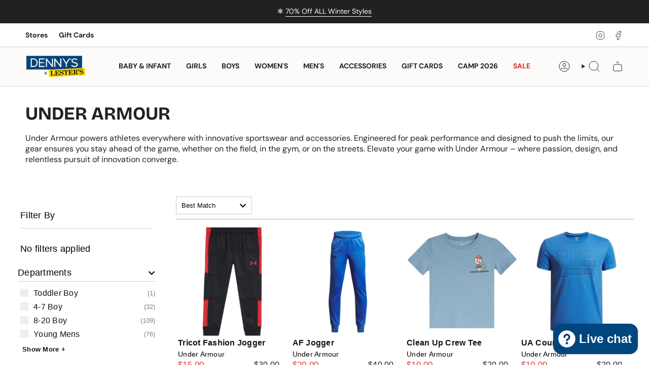

--- FILE ---
content_type: text/html; charset=utf-8
request_url: https://shopdennys.com/collections/under-armour
body_size: 92768
content:
<!doctype html>
<html class="no-js no-touch supports-no-cookies" lang="en">
<head>
  <script>/* >> Heatmap.com :: Snippet << */
    (function (h,e,a,t,m,ap) { (h._heatmap_paq = []).push([ 'setTrackerUrl', (h.heatUrl = e) + a]); h.hErrorLogs=h.hErrorLogs || []; ap=t.createElement('script');  ap.src=h.heatUrl+'preprocessor.min.js?sid='+m;  ap.defer=true; t.head.appendChild(ap); ['error', 'unhandledrejection'].forEach(function (ty) {     h.addEventListener(ty, function (et) { h.hErrorLogs.push({ type: ty, event: et }); }); });})(window,'https://dashboard.heatmap.com/','heatmap.php',document,4554);
  </script><meta charset="UTF-8">
<meta http-equiv="X-UA-Compatible" content="IE=edge">
<meta name="viewport" content="width=device-width,initial-scale=1"><meta name="theme-color" content="#00467c">
<link rel="canonical" href="https://shopdennys.com/collections/under-armour">

<!-- ======================= Broadcast Theme V7.0.0 ========================= -->


  <link rel="icon" type="image/png" href="//shopdennys.com/cdn/shop/files/favicon.png?crop=center&height=32&v=1722353105&width=32">

<link rel="preconnect" href="https://fonts.shopifycdn.com" crossorigin><!-- Preconnects ================================================ -->
<link rel="preconnect" href="https://cdn.shopify.com" crossorigin>
<link rel="preconnect" href="https://shopdennys.com/cdn" crossorigin>

<!-- Title and description ================================================ -->


<title>
  
  Under Armour: Innovative Sportswear for Peak Performance | Elevate Your Game
  
  
  
    &ndash; Denny&#39;s X Lester&#39;s
  
</title>


  <meta name="description" content="Experience the edge with Under Armour&#39;s cutting-edge sportswear and accessories. Designed for athletes who push boundaries, our gear optimizes performance on the field, in the gym, and beyond. Join the movement where innovation meets passion.">


<meta property="og:site_name" content="Denny&#39;s X Lester&#39;s">
<meta property="og:url" content="https://shopdennys.com/collections/under-armour">
<meta property="og:title" content="Under Armour: Innovative Sportswear for Peak Performance | Elevate Your Game">
<meta property="og:type" content="product.group">
<meta property="og:description" content="Experience the edge with Under Armour&#39;s cutting-edge sportswear and accessories. Designed for athletes who push boundaries, our gear optimizes performance on the field, in the gym, and beyond. Join the movement where innovation meets passion."><meta property="og:image" content="http://shopdennys.com/cdn/shop/collections/Under_Armour.jpg?v=1484149655">
  <meta property="og:image:secure_url" content="https://shopdennys.com/cdn/shop/collections/Under_Armour.jpg?v=1484149655">
  <meta property="og:image:width" content="500">
  <meta property="og:image:height" content="500"><meta name="twitter:card" content="summary_large_image">
<meta name="twitter:title" content="Under Armour: Innovative Sportswear for Peak Performance | Elevate Your Game">
<meta name="twitter:description" content="Experience the edge with Under Armour&#39;s cutting-edge sportswear and accessories. Designed for athletes who push boundaries, our gear optimizes performance on the field, in the gym, and beyond. Join the movement where innovation meets passion.">
<!-- CSS ================================================================== -->
<style data-shopify>
  @font-face {
  font-family: "Bricolage Grotesque";
  font-weight: 700;
  font-style: normal;
  font-display: swap;
  src: url("//shopdennys.com/cdn/fonts/bricolage_grotesque/bricolagegrotesque_n7.de5675dd7a8e145fdc4cb2cfe67a16cb085528d0.woff2") format("woff2"),
       url("//shopdennys.com/cdn/fonts/bricolage_grotesque/bricolagegrotesque_n7.d701b766b46c76aceb10c78473f491dff9b09e5e.woff") format("woff");
}

  @font-face {
  font-family: "DM Sans";
  font-weight: 400;
  font-style: normal;
  font-display: swap;
  src: url("//shopdennys.com/cdn/fonts/dm_sans/dmsans_n4.ec80bd4dd7e1a334c969c265873491ae56018d72.woff2") format("woff2"),
       url("//shopdennys.com/cdn/fonts/dm_sans/dmsans_n4.87bdd914d8a61247b911147ae68e754d695c58a6.woff") format("woff");
}

  @font-face {
  font-family: "DM Sans";
  font-weight: 700;
  font-style: normal;
  font-display: swap;
  src: url("//shopdennys.com/cdn/fonts/dm_sans/dmsans_n7.97e21d81502002291ea1de8aefb79170c6946ce5.woff2") format("woff2"),
       url("//shopdennys.com/cdn/fonts/dm_sans/dmsans_n7.af5c214f5116410ca1d53a2090665620e78e2e1b.woff") format("woff");
}

  @font-face {
  font-family: Karla;
  font-weight: 400;
  font-style: normal;
  font-display: swap;
  src: url("//shopdennys.com/cdn/fonts/karla/karla_n4.40497e07df527e6a50e58fb17ef1950c72f3e32c.woff2") format("woff2"),
       url("//shopdennys.com/cdn/fonts/karla/karla_n4.e9f6f9de321061073c6bfe03c28976ba8ce6ee18.woff") format("woff");
}

  @font-face {
  font-family: Karla;
  font-weight: 400;
  font-style: normal;
  font-display: swap;
  src: url("//shopdennys.com/cdn/fonts/karla/karla_n4.40497e07df527e6a50e58fb17ef1950c72f3e32c.woff2") format("woff2"),
       url("//shopdennys.com/cdn/fonts/karla/karla_n4.e9f6f9de321061073c6bfe03c28976ba8ce6ee18.woff") format("woff");
}


  
    @font-face {
  font-family: "DM Sans";
  font-weight: 500;
  font-style: normal;
  font-display: swap;
  src: url("//shopdennys.com/cdn/fonts/dm_sans/dmsans_n5.8a0f1984c77eb7186ceb87c4da2173ff65eb012e.woff2") format("woff2"),
       url("//shopdennys.com/cdn/fonts/dm_sans/dmsans_n5.9ad2e755a89e15b3d6c53259daad5fc9609888e6.woff") format("woff");
}

  

  
    @font-face {
  font-family: "DM Sans";
  font-weight: 400;
  font-style: italic;
  font-display: swap;
  src: url("//shopdennys.com/cdn/fonts/dm_sans/dmsans_i4.b8fe05e69ee95d5a53155c346957d8cbf5081c1a.woff2") format("woff2"),
       url("//shopdennys.com/cdn/fonts/dm_sans/dmsans_i4.403fe28ee2ea63e142575c0aa47684d65f8c23a0.woff") format("woff");
}

  

  
    @font-face {
  font-family: "DM Sans";
  font-weight: 500;
  font-style: italic;
  font-display: swap;
  src: url("//shopdennys.com/cdn/fonts/dm_sans/dmsans_i5.8654104650c013677e3def7db9b31bfbaa34e59a.woff2") format("woff2"),
       url("//shopdennys.com/cdn/fonts/dm_sans/dmsans_i5.a0dc844d8a75a4232f255fc600ad5a295572bed9.woff") format("woff");
}

  

  
    @font-face {
  font-family: "DM Sans";
  font-weight: 800;
  font-style: normal;
  font-display: swap;
  src: url("//shopdennys.com/cdn/fonts/dm_sans/dmsans_n8.9f553196c0ff5b7974586d2d89b9e478d4bc5e82.woff2") format("woff2"),
       url("//shopdennys.com/cdn/fonts/dm_sans/dmsans_n8.ad7c872105784d933f0af62ff70a7c467eb80a37.woff") format("woff");
}

  

  

  
    :root,
    .color-scheme-1 {--COLOR-BG-GRADIENT: #ffffff;
      --COLOR-BG: #ffffff;
      --COLOR-BG-RGB: 255, 255, 255;

      --COLOR-BG-ACCENT: #f8f8f8;
      --COLOR-BG-ACCENT-LIGHTEN: #ffffff;

      /* === Link Color ===*/

      --COLOR-LINK: #282c2e;
      --COLOR-LINK-A50: rgba(40, 44, 46, 0.5);
      --COLOR-LINK-A70: rgba(40, 44, 46, 0.7);
      --COLOR-LINK-HOVER: rgba(40, 44, 46, 0.7);
      --COLOR-LINK-OPPOSITE: #ffffff;

      --COLOR-TEXT: #212121;
      --COLOR-TEXT-HOVER: rgba(33, 33, 33, 0.7);
      --COLOR-TEXT-LIGHT: #646464;
      --COLOR-TEXT-DARK: #000000;
      --COLOR-TEXT-A5:  rgba(33, 33, 33, 0.05);
      --COLOR-TEXT-A35: rgba(33, 33, 33, 0.35);
      --COLOR-TEXT-A50: rgba(33, 33, 33, 0.5);
      --COLOR-TEXT-A80: rgba(33, 33, 33, 0.8);


      --COLOR-BORDER: rgb(209, 205, 196);
      --COLOR-BORDER-LIGHT: #e3e1dc;
      --COLOR-BORDER-DARK: #a49c8b;
      --COLOR-BORDER-HAIRLINE: #f7f7f7;

      --overlay-bg: #000000;

      /* === Bright color ===*/
      --COLOR-ACCENT: #00467c;
      --COLOR-ACCENT-HOVER: #001b2f;
      --COLOR-ACCENT-FADE: rgba(0, 70, 124, 0.05);
      --COLOR-ACCENT-LIGHT: #169aff;

      /* === Default Cart Gradient ===*/

      --FREE-SHIPPING-GRADIENT: linear-gradient(to right, var(--COLOR-ACCENT-LIGHT) 0%, var(--accent) 100%);

      /* === Buttons ===*/
      --BTN-PRIMARY-BG: #212121;
      --BTN-PRIMARY-TEXT: #ffffff;
      --BTN-PRIMARY-BORDER: #212121;
      --BTN-PRIMARY-BORDER-A70: rgba(33, 33, 33, 0.7);

      
      
        --BTN-PRIMARY-BG-BRIGHTER: #2e2e2e;
      

      --BTN-SECONDARY-BG: #00467c;
      --BTN-SECONDARY-TEXT: #ffffff;
      --BTN-SECONDARY-BORDER: #00467c;
      --BTN-SECONDARY-BORDER-A70: rgba(0, 70, 124, 0.7);

      
      
        --BTN-SECONDARY-BG-BRIGHTER: #005496;
      

      
--COLOR-BG-BRIGHTER: #f2f2f2;

      --COLOR-BG-ALPHA-25: rgba(255, 255, 255, 0.25);
      --COLOR-BG-TRANSPARENT: rgba(255, 255, 255, 0);--COLOR-FOOTER-BG-HAIRLINE: #f7f7f7;

      /* Dynamic color variables */
      --accent: var(--COLOR-ACCENT);
      --accent-fade: var(--COLOR-ACCENT-FADE);
      --accent-hover: var(--COLOR-ACCENT-HOVER);
      --border: var(--COLOR-BORDER);
      --border-dark: var(--COLOR-BORDER-DARK);
      --border-light: var(--COLOR-BORDER-LIGHT);
      --border-hairline: var(--COLOR-BORDER-HAIRLINE);
      --bg: var(--COLOR-BG-GRADIENT, var(--COLOR-BG));
      --bg-accent: var(--COLOR-BG-ACCENT);
      --bg-accent-lighten: var(--COLOR-BG-ACCENT-LIGHTEN);
      --icons: var(--COLOR-TEXT);
      --link: var(--COLOR-LINK);
      --link-a50: var(--COLOR-LINK-A50);
      --link-a70: var(--COLOR-LINK-A70);
      --link-hover: var(--COLOR-LINK-HOVER);
      --link-opposite: var(--COLOR-LINK-OPPOSITE);
      --text: var(--COLOR-TEXT);
      --text-dark: var(--COLOR-TEXT-DARK);
      --text-light: var(--COLOR-TEXT-LIGHT);
      --text-hover: var(--COLOR-TEXT-HOVER);
      --text-a5: var(--COLOR-TEXT-A5);
      --text-a35: var(--COLOR-TEXT-A35);
      --text-a50: var(--COLOR-TEXT-A50);
      --text-a80: var(--COLOR-TEXT-A80);
    }
  
    
    .color-scheme-2 {--COLOR-BG-GRADIENT: #212121;
      --COLOR-BG: #212121;
      --COLOR-BG-RGB: 33, 33, 33;

      --COLOR-BG-ACCENT: #f5f2ec;
      --COLOR-BG-ACCENT-LIGHTEN: #ffffff;

      /* === Link Color ===*/

      --COLOR-LINK: #ffffff;
      --COLOR-LINK-A50: rgba(255, 255, 255, 0.5);
      --COLOR-LINK-A70: rgba(255, 255, 255, 0.7);
      --COLOR-LINK-HOVER: rgba(255, 255, 255, 0.7);
      --COLOR-LINK-OPPOSITE: #000000;

      --COLOR-TEXT: #ffffff;
      --COLOR-TEXT-HOVER: rgba(255, 255, 255, 0.7);
      --COLOR-TEXT-LIGHT: #bcbcbc;
      --COLOR-TEXT-DARK: #d9d9d9;
      --COLOR-TEXT-A5:  rgba(255, 255, 255, 0.05);
      --COLOR-TEXT-A35: rgba(255, 255, 255, 0.35);
      --COLOR-TEXT-A50: rgba(255, 255, 255, 0.5);
      --COLOR-TEXT-A80: rgba(255, 255, 255, 0.8);


      --COLOR-BORDER: rgb(209, 208, 206);
      --COLOR-BORDER-LIGHT: #8b8a89;
      --COLOR-BORDER-DARK: #a09e99;
      --COLOR-BORDER-HAIRLINE: #191919;

      --overlay-bg: #644d3e;

      /* === Bright color ===*/
      --COLOR-ACCENT: #ab8c52;
      --COLOR-ACCENT-HOVER: #806430;
      --COLOR-ACCENT-FADE: rgba(171, 140, 82, 0.05);
      --COLOR-ACCENT-LIGHT: #e8d4ae;

      /* === Default Cart Gradient ===*/

      --FREE-SHIPPING-GRADIENT: linear-gradient(to right, var(--COLOR-ACCENT-LIGHT) 0%, var(--accent) 100%);

      /* === Buttons ===*/
      --BTN-PRIMARY-BG: #212121;
      --BTN-PRIMARY-TEXT: #ffffff;
      --BTN-PRIMARY-BORDER: #212121;
      --BTN-PRIMARY-BORDER-A70: rgba(33, 33, 33, 0.7);

      
      
        --BTN-PRIMARY-BG-BRIGHTER: #2e2e2e;
      

      --BTN-SECONDARY-BG: #ffffff;
      --BTN-SECONDARY-TEXT: #ffffff;
      --BTN-SECONDARY-BORDER: #ab8c52;
      --BTN-SECONDARY-BORDER-A70: rgba(171, 140, 82, 0.7);

      
      
        --BTN-SECONDARY-BG-BRIGHTER: #f2f2f2;
      

      
--COLOR-BG-BRIGHTER: #2e2e2e;

      --COLOR-BG-ALPHA-25: rgba(33, 33, 33, 0.25);
      --COLOR-BG-TRANSPARENT: rgba(33, 33, 33, 0);--COLOR-FOOTER-BG-HAIRLINE: #292929;

      /* Dynamic color variables */
      --accent: var(--COLOR-ACCENT);
      --accent-fade: var(--COLOR-ACCENT-FADE);
      --accent-hover: var(--COLOR-ACCENT-HOVER);
      --border: var(--COLOR-BORDER);
      --border-dark: var(--COLOR-BORDER-DARK);
      --border-light: var(--COLOR-BORDER-LIGHT);
      --border-hairline: var(--COLOR-BORDER-HAIRLINE);
      --bg: var(--COLOR-BG-GRADIENT, var(--COLOR-BG));
      --bg-accent: var(--COLOR-BG-ACCENT);
      --bg-accent-lighten: var(--COLOR-BG-ACCENT-LIGHTEN);
      --icons: var(--COLOR-TEXT);
      --link: var(--COLOR-LINK);
      --link-a50: var(--COLOR-LINK-A50);
      --link-a70: var(--COLOR-LINK-A70);
      --link-hover: var(--COLOR-LINK-HOVER);
      --link-opposite: var(--COLOR-LINK-OPPOSITE);
      --text: var(--COLOR-TEXT);
      --text-dark: var(--COLOR-TEXT-DARK);
      --text-light: var(--COLOR-TEXT-LIGHT);
      --text-hover: var(--COLOR-TEXT-HOVER);
      --text-a5: var(--COLOR-TEXT-A5);
      --text-a35: var(--COLOR-TEXT-A35);
      --text-a50: var(--COLOR-TEXT-A50);
      --text-a80: var(--COLOR-TEXT-A80);
    }
  
    
    .color-scheme-3 {--COLOR-BG-GRADIENT: #f5f2ec;
      --COLOR-BG: #f5f2ec;
      --COLOR-BG-RGB: 245, 242, 236;

      --COLOR-BG-ACCENT: #ffffff;
      --COLOR-BG-ACCENT-LIGHTEN: #ffffff;

      /* === Link Color ===*/

      --COLOR-LINK: #282c2e;
      --COLOR-LINK-A50: rgba(40, 44, 46, 0.5);
      --COLOR-LINK-A70: rgba(40, 44, 46, 0.7);
      --COLOR-LINK-HOVER: rgba(40, 44, 46, 0.7);
      --COLOR-LINK-OPPOSITE: #ffffff;

      --COLOR-TEXT: #212121;
      --COLOR-TEXT-HOVER: rgba(33, 33, 33, 0.7);
      --COLOR-TEXT-LIGHT: #61605e;
      --COLOR-TEXT-DARK: #000000;
      --COLOR-TEXT-A5:  rgba(33, 33, 33, 0.05);
      --COLOR-TEXT-A35: rgba(33, 33, 33, 0.35);
      --COLOR-TEXT-A50: rgba(33, 33, 33, 0.5);
      --COLOR-TEXT-A80: rgba(33, 33, 33, 0.8);


      --COLOR-BORDER: rgb(209, 205, 196);
      --COLOR-BORDER-LIGHT: #dfdcd4;
      --COLOR-BORDER-DARK: #a49c8b;
      --COLOR-BORDER-HAIRLINE: #f0ebe2;

      --overlay-bg: #000000;

      /* === Bright color ===*/
      --COLOR-ACCENT: #ab8c52;
      --COLOR-ACCENT-HOVER: #806430;
      --COLOR-ACCENT-FADE: rgba(171, 140, 82, 0.05);
      --COLOR-ACCENT-LIGHT: #e8d4ae;

      /* === Default Cart Gradient ===*/

      --FREE-SHIPPING-GRADIENT: linear-gradient(to right, var(--COLOR-ACCENT-LIGHT) 0%, var(--accent) 100%);

      /* === Buttons ===*/
      --BTN-PRIMARY-BG: #212121;
      --BTN-PRIMARY-TEXT: #ffffff;
      --BTN-PRIMARY-BORDER: #212121;
      --BTN-PRIMARY-BORDER-A70: rgba(33, 33, 33, 0.7);

      
      
        --BTN-PRIMARY-BG-BRIGHTER: #2e2e2e;
      

      --BTN-SECONDARY-BG: #ab8c52;
      --BTN-SECONDARY-TEXT: #ffffff;
      --BTN-SECONDARY-BORDER: #ab8c52;
      --BTN-SECONDARY-BORDER-A70: rgba(171, 140, 82, 0.7);

      
      
        --BTN-SECONDARY-BG-BRIGHTER: #9a7e4a;
      

      
--COLOR-BG-BRIGHTER: #ece7db;

      --COLOR-BG-ALPHA-25: rgba(245, 242, 236, 0.25);
      --COLOR-BG-TRANSPARENT: rgba(245, 242, 236, 0);--COLOR-FOOTER-BG-HAIRLINE: #f0ebe2;

      /* Dynamic color variables */
      --accent: var(--COLOR-ACCENT);
      --accent-fade: var(--COLOR-ACCENT-FADE);
      --accent-hover: var(--COLOR-ACCENT-HOVER);
      --border: var(--COLOR-BORDER);
      --border-dark: var(--COLOR-BORDER-DARK);
      --border-light: var(--COLOR-BORDER-LIGHT);
      --border-hairline: var(--COLOR-BORDER-HAIRLINE);
      --bg: var(--COLOR-BG-GRADIENT, var(--COLOR-BG));
      --bg-accent: var(--COLOR-BG-ACCENT);
      --bg-accent-lighten: var(--COLOR-BG-ACCENT-LIGHTEN);
      --icons: var(--COLOR-TEXT);
      --link: var(--COLOR-LINK);
      --link-a50: var(--COLOR-LINK-A50);
      --link-a70: var(--COLOR-LINK-A70);
      --link-hover: var(--COLOR-LINK-HOVER);
      --link-opposite: var(--COLOR-LINK-OPPOSITE);
      --text: var(--COLOR-TEXT);
      --text-dark: var(--COLOR-TEXT-DARK);
      --text-light: var(--COLOR-TEXT-LIGHT);
      --text-hover: var(--COLOR-TEXT-HOVER);
      --text-a5: var(--COLOR-TEXT-A5);
      --text-a35: var(--COLOR-TEXT-A35);
      --text-a50: var(--COLOR-TEXT-A50);
      --text-a80: var(--COLOR-TEXT-A80);
    }
  
    
    .color-scheme-4 {--COLOR-BG-GRADIENT: #b0a38b;
      --COLOR-BG: #b0a38b;
      --COLOR-BG-RGB: 176, 163, 139;

      --COLOR-BG-ACCENT: #f5f2ec;
      --COLOR-BG-ACCENT-LIGHTEN: #ffffff;

      /* === Link Color ===*/

      --COLOR-LINK: #282c2e;
      --COLOR-LINK-A50: rgba(40, 44, 46, 0.5);
      --COLOR-LINK-A70: rgba(40, 44, 46, 0.7);
      --COLOR-LINK-HOVER: rgba(40, 44, 46, 0.7);
      --COLOR-LINK-OPPOSITE: #ffffff;

      --COLOR-TEXT: #212121;
      --COLOR-TEXT-HOVER: rgba(33, 33, 33, 0.7);
      --COLOR-TEXT-LIGHT: #4c4841;
      --COLOR-TEXT-DARK: #000000;
      --COLOR-TEXT-A5:  rgba(33, 33, 33, 0.05);
      --COLOR-TEXT-A35: rgba(33, 33, 33, 0.35);
      --COLOR-TEXT-A50: rgba(33, 33, 33, 0.5);
      --COLOR-TEXT-A80: rgba(33, 33, 33, 0.8);


      --COLOR-BORDER: rgb(243, 243, 243);
      --COLOR-BORDER-LIGHT: #d8d3c9;
      --COLOR-BORDER-DARK: #c0c0c0;
      --COLOR-BORDER-HAIRLINE: #aa9c82;

      --overlay-bg: #000000;

      /* === Bright color ===*/
      --COLOR-ACCENT: #ab8c52;
      --COLOR-ACCENT-HOVER: #806430;
      --COLOR-ACCENT-FADE: rgba(171, 140, 82, 0.05);
      --COLOR-ACCENT-LIGHT: #e8d4ae;

      /* === Default Cart Gradient ===*/

      --FREE-SHIPPING-GRADIENT: linear-gradient(to right, var(--COLOR-ACCENT-LIGHT) 0%, var(--accent) 100%);

      /* === Buttons ===*/
      --BTN-PRIMARY-BG: #212121;
      --BTN-PRIMARY-TEXT: #ffffff;
      --BTN-PRIMARY-BORDER: #ffffff;
      --BTN-PRIMARY-BORDER-A70: rgba(255, 255, 255, 0.7);

      
      
        --BTN-PRIMARY-BG-BRIGHTER: #2e2e2e;
      

      --BTN-SECONDARY-BG: #ab8c52;
      --BTN-SECONDARY-TEXT: #ffffff;
      --BTN-SECONDARY-BORDER: #ab8c52;
      --BTN-SECONDARY-BORDER-A70: rgba(171, 140, 82, 0.7);

      
      
        --BTN-SECONDARY-BG-BRIGHTER: #9a7e4a;
      

      
--COLOR-BG-BRIGHTER: #a6977c;

      --COLOR-BG-ALPHA-25: rgba(176, 163, 139, 0.25);
      --COLOR-BG-TRANSPARENT: rgba(176, 163, 139, 0);--COLOR-FOOTER-BG-HAIRLINE: #aa9c82;

      /* Dynamic color variables */
      --accent: var(--COLOR-ACCENT);
      --accent-fade: var(--COLOR-ACCENT-FADE);
      --accent-hover: var(--COLOR-ACCENT-HOVER);
      --border: var(--COLOR-BORDER);
      --border-dark: var(--COLOR-BORDER-DARK);
      --border-light: var(--COLOR-BORDER-LIGHT);
      --border-hairline: var(--COLOR-BORDER-HAIRLINE);
      --bg: var(--COLOR-BG-GRADIENT, var(--COLOR-BG));
      --bg-accent: var(--COLOR-BG-ACCENT);
      --bg-accent-lighten: var(--COLOR-BG-ACCENT-LIGHTEN);
      --icons: var(--COLOR-TEXT);
      --link: var(--COLOR-LINK);
      --link-a50: var(--COLOR-LINK-A50);
      --link-a70: var(--COLOR-LINK-A70);
      --link-hover: var(--COLOR-LINK-HOVER);
      --link-opposite: var(--COLOR-LINK-OPPOSITE);
      --text: var(--COLOR-TEXT);
      --text-dark: var(--COLOR-TEXT-DARK);
      --text-light: var(--COLOR-TEXT-LIGHT);
      --text-hover: var(--COLOR-TEXT-HOVER);
      --text-a5: var(--COLOR-TEXT-A5);
      --text-a35: var(--COLOR-TEXT-A35);
      --text-a50: var(--COLOR-TEXT-A50);
      --text-a80: var(--COLOR-TEXT-A80);
    }
  
    
    .color-scheme-5 {--COLOR-BG-GRADIENT: #868154;
      --COLOR-BG: #868154;
      --COLOR-BG-RGB: 134, 129, 84;

      --COLOR-BG-ACCENT: #f5f2ec;
      --COLOR-BG-ACCENT-LIGHTEN: #ffffff;

      /* === Link Color ===*/

      --COLOR-LINK: #282c2e;
      --COLOR-LINK-A50: rgba(40, 44, 46, 0.5);
      --COLOR-LINK-A70: rgba(40, 44, 46, 0.7);
      --COLOR-LINK-HOVER: rgba(40, 44, 46, 0.7);
      --COLOR-LINK-OPPOSITE: #ffffff;

      --COLOR-TEXT: #d8d2b3;
      --COLOR-TEXT-HOVER: rgba(216, 210, 179, 0.7);
      --COLOR-TEXT-LIGHT: #bfba97;
      --COLOR-TEXT-DARK: #c8bb76;
      --COLOR-TEXT-A5:  rgba(216, 210, 179, 0.05);
      --COLOR-TEXT-A35: rgba(216, 210, 179, 0.35);
      --COLOR-TEXT-A50: rgba(216, 210, 179, 0.5);
      --COLOR-TEXT-A80: rgba(216, 210, 179, 0.8);


      --COLOR-BORDER: rgb(243, 243, 243);
      --COLOR-BORDER-LIGHT: #c7c5b3;
      --COLOR-BORDER-DARK: #c0c0c0;
      --COLOR-BORDER-HAIRLINE: #7d784e;

      --overlay-bg: #000000;

      /* === Bright color ===*/
      --COLOR-ACCENT: #ab8c52;
      --COLOR-ACCENT-HOVER: #806430;
      --COLOR-ACCENT-FADE: rgba(171, 140, 82, 0.05);
      --COLOR-ACCENT-LIGHT: #e8d4ae;

      /* === Default Cart Gradient ===*/

      --FREE-SHIPPING-GRADIENT: linear-gradient(to right, var(--COLOR-ACCENT-LIGHT) 0%, var(--accent) 100%);

      /* === Buttons ===*/
      --BTN-PRIMARY-BG: #212121;
      --BTN-PRIMARY-TEXT: #ffffff;
      --BTN-PRIMARY-BORDER: #212121;
      --BTN-PRIMARY-BORDER-A70: rgba(33, 33, 33, 0.7);

      
      
        --BTN-PRIMARY-BG-BRIGHTER: #2e2e2e;
      

      --BTN-SECONDARY-BG: #ab8c52;
      --BTN-SECONDARY-TEXT: #ffffff;
      --BTN-SECONDARY-BORDER: #ab8c52;
      --BTN-SECONDARY-BORDER-A70: rgba(171, 140, 82, 0.7);

      
      
        --BTN-SECONDARY-BG-BRIGHTER: #9a7e4a;
      

      
--COLOR-BG-BRIGHTER: #76724a;

      --COLOR-BG-ALPHA-25: rgba(134, 129, 84, 0.25);
      --COLOR-BG-TRANSPARENT: rgba(134, 129, 84, 0);--COLOR-FOOTER-BG-HAIRLINE: #7d784e;

      /* Dynamic color variables */
      --accent: var(--COLOR-ACCENT);
      --accent-fade: var(--COLOR-ACCENT-FADE);
      --accent-hover: var(--COLOR-ACCENT-HOVER);
      --border: var(--COLOR-BORDER);
      --border-dark: var(--COLOR-BORDER-DARK);
      --border-light: var(--COLOR-BORDER-LIGHT);
      --border-hairline: var(--COLOR-BORDER-HAIRLINE);
      --bg: var(--COLOR-BG-GRADIENT, var(--COLOR-BG));
      --bg-accent: var(--COLOR-BG-ACCENT);
      --bg-accent-lighten: var(--COLOR-BG-ACCENT-LIGHTEN);
      --icons: var(--COLOR-TEXT);
      --link: var(--COLOR-LINK);
      --link-a50: var(--COLOR-LINK-A50);
      --link-a70: var(--COLOR-LINK-A70);
      --link-hover: var(--COLOR-LINK-HOVER);
      --link-opposite: var(--COLOR-LINK-OPPOSITE);
      --text: var(--COLOR-TEXT);
      --text-dark: var(--COLOR-TEXT-DARK);
      --text-light: var(--COLOR-TEXT-LIGHT);
      --text-hover: var(--COLOR-TEXT-HOVER);
      --text-a5: var(--COLOR-TEXT-A5);
      --text-a35: var(--COLOR-TEXT-A35);
      --text-a50: var(--COLOR-TEXT-A50);
      --text-a80: var(--COLOR-TEXT-A80);
    }
  
    
    .color-scheme-6 {--COLOR-BG-GRADIENT: #fcfbf9;
      --COLOR-BG: #fcfbf9;
      --COLOR-BG-RGB: 252, 251, 249;

      --COLOR-BG-ACCENT: #f5f2ec;
      --COLOR-BG-ACCENT-LIGHTEN: #ffffff;

      /* === Link Color ===*/

      --COLOR-LINK: #282c2e;
      --COLOR-LINK-A50: rgba(40, 44, 46, 0.5);
      --COLOR-LINK-A70: rgba(40, 44, 46, 0.7);
      --COLOR-LINK-HOVER: rgba(40, 44, 46, 0.7);
      --COLOR-LINK-OPPOSITE: #ffffff;

      --COLOR-TEXT: #212121;
      --COLOR-TEXT-HOVER: rgba(33, 33, 33, 0.7);
      --COLOR-TEXT-LIGHT: #636262;
      --COLOR-TEXT-DARK: #000000;
      --COLOR-TEXT-A5:  rgba(33, 33, 33, 0.05);
      --COLOR-TEXT-A35: rgba(33, 33, 33, 0.35);
      --COLOR-TEXT-A50: rgba(33, 33, 33, 0.5);
      --COLOR-TEXT-A80: rgba(33, 33, 33, 0.8);


      --COLOR-BORDER: rgb(209, 208, 206);
      --COLOR-BORDER-LIGHT: #e2e1df;
      --COLOR-BORDER-DARK: #a09e99;
      --COLOR-BORDER-HAIRLINE: #f7f4ef;

      --overlay-bg: #000000;

      /* === Bright color ===*/
      --COLOR-ACCENT: #ab8c52;
      --COLOR-ACCENT-HOVER: #806430;
      --COLOR-ACCENT-FADE: rgba(171, 140, 82, 0.05);
      --COLOR-ACCENT-LIGHT: #e8d4ae;

      /* === Default Cart Gradient ===*/

      --FREE-SHIPPING-GRADIENT: linear-gradient(to right, var(--COLOR-ACCENT-LIGHT) 0%, var(--accent) 100%);

      /* === Buttons ===*/
      --BTN-PRIMARY-BG: #ffffff;
      --BTN-PRIMARY-TEXT: #212121;
      --BTN-PRIMARY-BORDER: #ffffff;
      --BTN-PRIMARY-BORDER-A70: rgba(255, 255, 255, 0.7);

      
      
        --BTN-PRIMARY-BG-BRIGHTER: #f2f2f2;
      

      --BTN-SECONDARY-BG: #ab8c52;
      --BTN-SECONDARY-TEXT: #ffffff;
      --BTN-SECONDARY-BORDER: #ab8c52;
      --BTN-SECONDARY-BORDER-A70: rgba(171, 140, 82, 0.7);

      
      
        --BTN-SECONDARY-BG-BRIGHTER: #9a7e4a;
      

      
--COLOR-BG-BRIGHTER: #f4f0e8;

      --COLOR-BG-ALPHA-25: rgba(252, 251, 249, 0.25);
      --COLOR-BG-TRANSPARENT: rgba(252, 251, 249, 0);--COLOR-FOOTER-BG-HAIRLINE: #f7f4ef;

      /* Dynamic color variables */
      --accent: var(--COLOR-ACCENT);
      --accent-fade: var(--COLOR-ACCENT-FADE);
      --accent-hover: var(--COLOR-ACCENT-HOVER);
      --border: var(--COLOR-BORDER);
      --border-dark: var(--COLOR-BORDER-DARK);
      --border-light: var(--COLOR-BORDER-LIGHT);
      --border-hairline: var(--COLOR-BORDER-HAIRLINE);
      --bg: var(--COLOR-BG-GRADIENT, var(--COLOR-BG));
      --bg-accent: var(--COLOR-BG-ACCENT);
      --bg-accent-lighten: var(--COLOR-BG-ACCENT-LIGHTEN);
      --icons: var(--COLOR-TEXT);
      --link: var(--COLOR-LINK);
      --link-a50: var(--COLOR-LINK-A50);
      --link-a70: var(--COLOR-LINK-A70);
      --link-hover: var(--COLOR-LINK-HOVER);
      --link-opposite: var(--COLOR-LINK-OPPOSITE);
      --text: var(--COLOR-TEXT);
      --text-dark: var(--COLOR-TEXT-DARK);
      --text-light: var(--COLOR-TEXT-LIGHT);
      --text-hover: var(--COLOR-TEXT-HOVER);
      --text-a5: var(--COLOR-TEXT-A5);
      --text-a35: var(--COLOR-TEXT-A35);
      --text-a50: var(--COLOR-TEXT-A50);
      --text-a80: var(--COLOR-TEXT-A80);
    }
  
    
    .color-scheme-7 {--COLOR-BG-GRADIENT: #f5f2ec;
      --COLOR-BG: #f5f2ec;
      --COLOR-BG-RGB: 245, 242, 236;

      --COLOR-BG-ACCENT: #f5f2ec;
      --COLOR-BG-ACCENT-LIGHTEN: #ffffff;

      /* === Link Color ===*/

      --COLOR-LINK: #282c2e;
      --COLOR-LINK-A50: rgba(40, 44, 46, 0.5);
      --COLOR-LINK-A70: rgba(40, 44, 46, 0.7);
      --COLOR-LINK-HOVER: rgba(40, 44, 46, 0.7);
      --COLOR-LINK-OPPOSITE: #ffffff;

      --COLOR-TEXT: #685a3f;
      --COLOR-TEXT-HOVER: rgba(104, 90, 63, 0.7);
      --COLOR-TEXT-LIGHT: #928873;
      --COLOR-TEXT-DARK: #3d321e;
      --COLOR-TEXT-A5:  rgba(104, 90, 63, 0.05);
      --COLOR-TEXT-A35: rgba(104, 90, 63, 0.35);
      --COLOR-TEXT-A50: rgba(104, 90, 63, 0.5);
      --COLOR-TEXT-A80: rgba(104, 90, 63, 0.8);


      --COLOR-BORDER: rgb(209, 205, 196);
      --COLOR-BORDER-LIGHT: #dfdcd4;
      --COLOR-BORDER-DARK: #a49c8b;
      --COLOR-BORDER-HAIRLINE: #f0ebe2;

      --overlay-bg: #000000;

      /* === Bright color ===*/
      --COLOR-ACCENT: #ab8c52;
      --COLOR-ACCENT-HOVER: #806430;
      --COLOR-ACCENT-FADE: rgba(171, 140, 82, 0.05);
      --COLOR-ACCENT-LIGHT: #e8d4ae;

      /* === Default Cart Gradient ===*/

      --FREE-SHIPPING-GRADIENT: linear-gradient(to right, var(--COLOR-ACCENT-LIGHT) 0%, var(--accent) 100%);

      /* === Buttons ===*/
      --BTN-PRIMARY-BG: #212121;
      --BTN-PRIMARY-TEXT: #ffffff;
      --BTN-PRIMARY-BORDER: #212121;
      --BTN-PRIMARY-BORDER-A70: rgba(33, 33, 33, 0.7);

      
      
        --BTN-PRIMARY-BG-BRIGHTER: #2e2e2e;
      

      --BTN-SECONDARY-BG: #ab8c52;
      --BTN-SECONDARY-TEXT: #ffffff;
      --BTN-SECONDARY-BORDER: #ab8c52;
      --BTN-SECONDARY-BORDER-A70: rgba(171, 140, 82, 0.7);

      
      
        --BTN-SECONDARY-BG-BRIGHTER: #9a7e4a;
      

      
--COLOR-BG-BRIGHTER: #ece7db;

      --COLOR-BG-ALPHA-25: rgba(245, 242, 236, 0.25);
      --COLOR-BG-TRANSPARENT: rgba(245, 242, 236, 0);--COLOR-FOOTER-BG-HAIRLINE: #f0ebe2;

      /* Dynamic color variables */
      --accent: var(--COLOR-ACCENT);
      --accent-fade: var(--COLOR-ACCENT-FADE);
      --accent-hover: var(--COLOR-ACCENT-HOVER);
      --border: var(--COLOR-BORDER);
      --border-dark: var(--COLOR-BORDER-DARK);
      --border-light: var(--COLOR-BORDER-LIGHT);
      --border-hairline: var(--COLOR-BORDER-HAIRLINE);
      --bg: var(--COLOR-BG-GRADIENT, var(--COLOR-BG));
      --bg-accent: var(--COLOR-BG-ACCENT);
      --bg-accent-lighten: var(--COLOR-BG-ACCENT-LIGHTEN);
      --icons: var(--COLOR-TEXT);
      --link: var(--COLOR-LINK);
      --link-a50: var(--COLOR-LINK-A50);
      --link-a70: var(--COLOR-LINK-A70);
      --link-hover: var(--COLOR-LINK-HOVER);
      --link-opposite: var(--COLOR-LINK-OPPOSITE);
      --text: var(--COLOR-TEXT);
      --text-dark: var(--COLOR-TEXT-DARK);
      --text-light: var(--COLOR-TEXT-LIGHT);
      --text-hover: var(--COLOR-TEXT-HOVER);
      --text-a5: var(--COLOR-TEXT-A5);
      --text-a35: var(--COLOR-TEXT-A35);
      --text-a50: var(--COLOR-TEXT-A50);
      --text-a80: var(--COLOR-TEXT-A80);
    }
  
    
    .color-scheme-8 {--COLOR-BG-GRADIENT: #eae6dd;
      --COLOR-BG: #eae6dd;
      --COLOR-BG-RGB: 234, 230, 221;

      --COLOR-BG-ACCENT: #f5f2ec;
      --COLOR-BG-ACCENT-LIGHTEN: #ffffff;

      /* === Link Color ===*/

      --COLOR-LINK: #282c2e;
      --COLOR-LINK-A50: rgba(40, 44, 46, 0.5);
      --COLOR-LINK-A70: rgba(40, 44, 46, 0.7);
      --COLOR-LINK-HOVER: rgba(40, 44, 46, 0.7);
      --COLOR-LINK-OPPOSITE: #ffffff;

      --COLOR-TEXT: #212121;
      --COLOR-TEXT-HOVER: rgba(33, 33, 33, 0.7);
      --COLOR-TEXT-LIGHT: #5d5c59;
      --COLOR-TEXT-DARK: #000000;
      --COLOR-TEXT-A5:  rgba(33, 33, 33, 0.05);
      --COLOR-TEXT-A35: rgba(33, 33, 33, 0.35);
      --COLOR-TEXT-A50: rgba(33, 33, 33, 0.5);
      --COLOR-TEXT-A80: rgba(33, 33, 33, 0.8);


      --COLOR-BORDER: rgb(209, 205, 196);
      --COLOR-BORDER-LIGHT: #dbd7ce;
      --COLOR-BORDER-DARK: #a49c8b;
      --COLOR-BORDER-HAIRLINE: #e4dfd4;

      --overlay-bg: #000000;

      /* === Bright color ===*/
      --COLOR-ACCENT: #ab8c52;
      --COLOR-ACCENT-HOVER: #806430;
      --COLOR-ACCENT-FADE: rgba(171, 140, 82, 0.05);
      --COLOR-ACCENT-LIGHT: #e8d4ae;

      /* === Default Cart Gradient ===*/

      --FREE-SHIPPING-GRADIENT: linear-gradient(to right, var(--COLOR-ACCENT-LIGHT) 0%, var(--accent) 100%);

      /* === Buttons ===*/
      --BTN-PRIMARY-BG: #212121;
      --BTN-PRIMARY-TEXT: #ffffff;
      --BTN-PRIMARY-BORDER: #212121;
      --BTN-PRIMARY-BORDER-A70: rgba(33, 33, 33, 0.7);

      
      
        --BTN-PRIMARY-BG-BRIGHTER: #2e2e2e;
      

      --BTN-SECONDARY-BG: #ab8c52;
      --BTN-SECONDARY-TEXT: #ffffff;
      --BTN-SECONDARY-BORDER: #ab8c52;
      --BTN-SECONDARY-BORDER-A70: rgba(171, 140, 82, 0.7);

      
      
        --BTN-SECONDARY-BG-BRIGHTER: #9a7e4a;
      

      
--COLOR-BG-BRIGHTER: #e0dacd;

      --COLOR-BG-ALPHA-25: rgba(234, 230, 221, 0.25);
      --COLOR-BG-TRANSPARENT: rgba(234, 230, 221, 0);--COLOR-FOOTER-BG-HAIRLINE: #e4dfd4;

      /* Dynamic color variables */
      --accent: var(--COLOR-ACCENT);
      --accent-fade: var(--COLOR-ACCENT-FADE);
      --accent-hover: var(--COLOR-ACCENT-HOVER);
      --border: var(--COLOR-BORDER);
      --border-dark: var(--COLOR-BORDER-DARK);
      --border-light: var(--COLOR-BORDER-LIGHT);
      --border-hairline: var(--COLOR-BORDER-HAIRLINE);
      --bg: var(--COLOR-BG-GRADIENT, var(--COLOR-BG));
      --bg-accent: var(--COLOR-BG-ACCENT);
      --bg-accent-lighten: var(--COLOR-BG-ACCENT-LIGHTEN);
      --icons: var(--COLOR-TEXT);
      --link: var(--COLOR-LINK);
      --link-a50: var(--COLOR-LINK-A50);
      --link-a70: var(--COLOR-LINK-A70);
      --link-hover: var(--COLOR-LINK-HOVER);
      --link-opposite: var(--COLOR-LINK-OPPOSITE);
      --text: var(--COLOR-TEXT);
      --text-dark: var(--COLOR-TEXT-DARK);
      --text-light: var(--COLOR-TEXT-LIGHT);
      --text-hover: var(--COLOR-TEXT-HOVER);
      --text-a5: var(--COLOR-TEXT-A5);
      --text-a35: var(--COLOR-TEXT-A35);
      --text-a50: var(--COLOR-TEXT-A50);
      --text-a80: var(--COLOR-TEXT-A80);
    }
  
    
    .color-scheme-9 {--COLOR-BG-GRADIENT: #212121;
      --COLOR-BG: #212121;
      --COLOR-BG-RGB: 33, 33, 33;

      --COLOR-BG-ACCENT: #f5f2ec;
      --COLOR-BG-ACCENT-LIGHTEN: #ffffff;

      /* === Link Color ===*/

      --COLOR-LINK: #282c2e;
      --COLOR-LINK-A50: rgba(40, 44, 46, 0.5);
      --COLOR-LINK-A70: rgba(40, 44, 46, 0.7);
      --COLOR-LINK-HOVER: rgba(40, 44, 46, 0.7);
      --COLOR-LINK-OPPOSITE: #ffffff;

      --COLOR-TEXT: #ffffff;
      --COLOR-TEXT-HOVER: rgba(255, 255, 255, 0.7);
      --COLOR-TEXT-LIGHT: #bcbcbc;
      --COLOR-TEXT-DARK: #d9d9d9;
      --COLOR-TEXT-A5:  rgba(255, 255, 255, 0.05);
      --COLOR-TEXT-A35: rgba(255, 255, 255, 0.35);
      --COLOR-TEXT-A50: rgba(255, 255, 255, 0.5);
      --COLOR-TEXT-A80: rgba(255, 255, 255, 0.8);


      --COLOR-BORDER: rgb(234, 234, 234);
      --COLOR-BORDER-LIGHT: #9a9a9a;
      --COLOR-BORDER-DARK: #b7b7b7;
      --COLOR-BORDER-HAIRLINE: #191919;

      --overlay-bg: #000000;

      /* === Bright color ===*/
      --COLOR-ACCENT: #ab8c52;
      --COLOR-ACCENT-HOVER: #806430;
      --COLOR-ACCENT-FADE: rgba(171, 140, 82, 0.05);
      --COLOR-ACCENT-LIGHT: #e8d4ae;

      /* === Default Cart Gradient ===*/

      --FREE-SHIPPING-GRADIENT: linear-gradient(to right, var(--COLOR-ACCENT-LIGHT) 0%, var(--accent) 100%);

      /* === Buttons ===*/
      --BTN-PRIMARY-BG: #ffffff;
      --BTN-PRIMARY-TEXT: #212121;
      --BTN-PRIMARY-BORDER: #212121;
      --BTN-PRIMARY-BORDER-A70: rgba(33, 33, 33, 0.7);

      
      
        --BTN-PRIMARY-BG-BRIGHTER: #f2f2f2;
      

      --BTN-SECONDARY-BG: #f5f2ec;
      --BTN-SECONDARY-TEXT: #212121;
      --BTN-SECONDARY-BORDER: #f5f2ec;
      --BTN-SECONDARY-BORDER-A70: rgba(245, 242, 236, 0.7);

      
      
        --BTN-SECONDARY-BG-BRIGHTER: #ece7db;
      

      
--COLOR-BG-BRIGHTER: #2e2e2e;

      --COLOR-BG-ALPHA-25: rgba(33, 33, 33, 0.25);
      --COLOR-BG-TRANSPARENT: rgba(33, 33, 33, 0);--COLOR-FOOTER-BG-HAIRLINE: #292929;

      /* Dynamic color variables */
      --accent: var(--COLOR-ACCENT);
      --accent-fade: var(--COLOR-ACCENT-FADE);
      --accent-hover: var(--COLOR-ACCENT-HOVER);
      --border: var(--COLOR-BORDER);
      --border-dark: var(--COLOR-BORDER-DARK);
      --border-light: var(--COLOR-BORDER-LIGHT);
      --border-hairline: var(--COLOR-BORDER-HAIRLINE);
      --bg: var(--COLOR-BG-GRADIENT, var(--COLOR-BG));
      --bg-accent: var(--COLOR-BG-ACCENT);
      --bg-accent-lighten: var(--COLOR-BG-ACCENT-LIGHTEN);
      --icons: var(--COLOR-TEXT);
      --link: var(--COLOR-LINK);
      --link-a50: var(--COLOR-LINK-A50);
      --link-a70: var(--COLOR-LINK-A70);
      --link-hover: var(--COLOR-LINK-HOVER);
      --link-opposite: var(--COLOR-LINK-OPPOSITE);
      --text: var(--COLOR-TEXT);
      --text-dark: var(--COLOR-TEXT-DARK);
      --text-light: var(--COLOR-TEXT-LIGHT);
      --text-hover: var(--COLOR-TEXT-HOVER);
      --text-a5: var(--COLOR-TEXT-A5);
      --text-a35: var(--COLOR-TEXT-A35);
      --text-a50: var(--COLOR-TEXT-A50);
      --text-a80: var(--COLOR-TEXT-A80);
    }
  
    
    .color-scheme-10 {--COLOR-BG-GRADIENT: rgba(0,0,0,0);
      --COLOR-BG: rgba(0,0,0,0);
      --COLOR-BG-RGB: 0, 0, 0;

      --COLOR-BG-ACCENT: #f5f2ec;
      --COLOR-BG-ACCENT-LIGHTEN: #ffffff;

      /* === Link Color ===*/

      --COLOR-LINK: #282c2e;
      --COLOR-LINK-A50: rgba(40, 44, 46, 0.5);
      --COLOR-LINK-A70: rgba(40, 44, 46, 0.7);
      --COLOR-LINK-HOVER: rgba(40, 44, 46, 0.7);
      --COLOR-LINK-OPPOSITE: #ffffff;

      --COLOR-TEXT: #ffffff;
      --COLOR-TEXT-HOVER: rgba(255, 255, 255, 0.7);
      --COLOR-TEXT-LIGHT: rgba(179, 179, 179, 0.7);
      --COLOR-TEXT-DARK: #d9d9d9;
      --COLOR-TEXT-A5:  rgba(255, 255, 255, 0.05);
      --COLOR-TEXT-A35: rgba(255, 255, 255, 0.35);
      --COLOR-TEXT-A50: rgba(255, 255, 255, 0.5);
      --COLOR-TEXT-A80: rgba(255, 255, 255, 0.8);


      --COLOR-BORDER: rgb(209, 205, 196);
      --COLOR-BORDER-LIGHT: rgba(125, 123, 118, 0.6);
      --COLOR-BORDER-DARK: #a49c8b;
      --COLOR-BORDER-HAIRLINE: rgba(0, 0, 0, 0.0);

      --overlay-bg: #000000;

      /* === Bright color ===*/
      --COLOR-ACCENT: #ab8c52;
      --COLOR-ACCENT-HOVER: #806430;
      --COLOR-ACCENT-FADE: rgba(171, 140, 82, 0.05);
      --COLOR-ACCENT-LIGHT: #e8d4ae;

      /* === Default Cart Gradient ===*/

      --FREE-SHIPPING-GRADIENT: linear-gradient(to right, var(--COLOR-ACCENT-LIGHT) 0%, var(--accent) 100%);

      /* === Buttons ===*/
      --BTN-PRIMARY-BG: #212121;
      --BTN-PRIMARY-TEXT: #ffffff;
      --BTN-PRIMARY-BORDER: #ffffff;
      --BTN-PRIMARY-BORDER-A70: rgba(255, 255, 255, 0.7);

      
      
        --BTN-PRIMARY-BG-BRIGHTER: #2e2e2e;
      

      --BTN-SECONDARY-BG: #ab8c52;
      --BTN-SECONDARY-TEXT: #ffffff;
      --BTN-SECONDARY-BORDER: #ab8c52;
      --BTN-SECONDARY-BORDER-A70: rgba(171, 140, 82, 0.7);

      
      
        --BTN-SECONDARY-BG-BRIGHTER: #9a7e4a;
      

      
--COLOR-BG-BRIGHTER: rgba(26, 26, 26, 0.0);

      --COLOR-BG-ALPHA-25: rgba(0, 0, 0, 0.25);
      --COLOR-BG-TRANSPARENT: rgba(0, 0, 0, 0);--COLOR-FOOTER-BG-HAIRLINE: rgba(8, 8, 8, 0.0);

      /* Dynamic color variables */
      --accent: var(--COLOR-ACCENT);
      --accent-fade: var(--COLOR-ACCENT-FADE);
      --accent-hover: var(--COLOR-ACCENT-HOVER);
      --border: var(--COLOR-BORDER);
      --border-dark: var(--COLOR-BORDER-DARK);
      --border-light: var(--COLOR-BORDER-LIGHT);
      --border-hairline: var(--COLOR-BORDER-HAIRLINE);
      --bg: var(--COLOR-BG-GRADIENT, var(--COLOR-BG));
      --bg-accent: var(--COLOR-BG-ACCENT);
      --bg-accent-lighten: var(--COLOR-BG-ACCENT-LIGHTEN);
      --icons: var(--COLOR-TEXT);
      --link: var(--COLOR-LINK);
      --link-a50: var(--COLOR-LINK-A50);
      --link-a70: var(--COLOR-LINK-A70);
      --link-hover: var(--COLOR-LINK-HOVER);
      --link-opposite: var(--COLOR-LINK-OPPOSITE);
      --text: var(--COLOR-TEXT);
      --text-dark: var(--COLOR-TEXT-DARK);
      --text-light: var(--COLOR-TEXT-LIGHT);
      --text-hover: var(--COLOR-TEXT-HOVER);
      --text-a5: var(--COLOR-TEXT-A5);
      --text-a35: var(--COLOR-TEXT-A35);
      --text-a50: var(--COLOR-TEXT-A50);
      --text-a80: var(--COLOR-TEXT-A80);
    }
  
    
    .color-scheme-11 {--COLOR-BG-GRADIENT: rgba(0,0,0,0);
      --COLOR-BG: rgba(0,0,0,0);
      --COLOR-BG-RGB: 0, 0, 0;

      --COLOR-BG-ACCENT: #ffffff;
      --COLOR-BG-ACCENT-LIGHTEN: #ffffff;

      /* === Link Color ===*/

      --COLOR-LINK: #282c2e;
      --COLOR-LINK-A50: rgba(40, 44, 46, 0.5);
      --COLOR-LINK-A70: rgba(40, 44, 46, 0.7);
      --COLOR-LINK-HOVER: rgba(40, 44, 46, 0.7);
      --COLOR-LINK-OPPOSITE: #ffffff;

      --COLOR-TEXT: #ffffff;
      --COLOR-TEXT-HOVER: rgba(255, 255, 255, 0.7);
      --COLOR-TEXT-LIGHT: rgba(179, 179, 179, 0.7);
      --COLOR-TEXT-DARK: #d9d9d9;
      --COLOR-TEXT-A5:  rgba(255, 255, 255, 0.05);
      --COLOR-TEXT-A35: rgba(255, 255, 255, 0.35);
      --COLOR-TEXT-A50: rgba(255, 255, 255, 0.5);
      --COLOR-TEXT-A80: rgba(255, 255, 255, 0.8);


      --COLOR-BORDER: rgb(209, 205, 196);
      --COLOR-BORDER-LIGHT: rgba(125, 123, 118, 0.6);
      --COLOR-BORDER-DARK: #a49c8b;
      --COLOR-BORDER-HAIRLINE: rgba(0, 0, 0, 0.0);

      --overlay-bg: #000000;

      /* === Bright color ===*/
      --COLOR-ACCENT: #ab8c52;
      --COLOR-ACCENT-HOVER: #806430;
      --COLOR-ACCENT-FADE: rgba(171, 140, 82, 0.05);
      --COLOR-ACCENT-LIGHT: #e8d4ae;

      /* === Default Cart Gradient ===*/

      --FREE-SHIPPING-GRADIENT: linear-gradient(to right, var(--COLOR-ACCENT-LIGHT) 0%, var(--accent) 100%);

      /* === Buttons ===*/
      --BTN-PRIMARY-BG: #212121;
      --BTN-PRIMARY-TEXT: #ffffff;
      --BTN-PRIMARY-BORDER: #ffffff;
      --BTN-PRIMARY-BORDER-A70: rgba(255, 255, 255, 0.7);

      
      
        --BTN-PRIMARY-BG-BRIGHTER: #2e2e2e;
      

      --BTN-SECONDARY-BG: #ab8c52;
      --BTN-SECONDARY-TEXT: #ffffff;
      --BTN-SECONDARY-BORDER: #ab8c52;
      --BTN-SECONDARY-BORDER-A70: rgba(171, 140, 82, 0.7);

      
      
        --BTN-SECONDARY-BG-BRIGHTER: #9a7e4a;
      

      
--COLOR-BG-BRIGHTER: rgba(26, 26, 26, 0.0);

      --COLOR-BG-ALPHA-25: rgba(0, 0, 0, 0.25);
      --COLOR-BG-TRANSPARENT: rgba(0, 0, 0, 0);--COLOR-FOOTER-BG-HAIRLINE: rgba(8, 8, 8, 0.0);

      /* Dynamic color variables */
      --accent: var(--COLOR-ACCENT);
      --accent-fade: var(--COLOR-ACCENT-FADE);
      --accent-hover: var(--COLOR-ACCENT-HOVER);
      --border: var(--COLOR-BORDER);
      --border-dark: var(--COLOR-BORDER-DARK);
      --border-light: var(--COLOR-BORDER-LIGHT);
      --border-hairline: var(--COLOR-BORDER-HAIRLINE);
      --bg: var(--COLOR-BG-GRADIENT, var(--COLOR-BG));
      --bg-accent: var(--COLOR-BG-ACCENT);
      --bg-accent-lighten: var(--COLOR-BG-ACCENT-LIGHTEN);
      --icons: var(--COLOR-TEXT);
      --link: var(--COLOR-LINK);
      --link-a50: var(--COLOR-LINK-A50);
      --link-a70: var(--COLOR-LINK-A70);
      --link-hover: var(--COLOR-LINK-HOVER);
      --link-opposite: var(--COLOR-LINK-OPPOSITE);
      --text: var(--COLOR-TEXT);
      --text-dark: var(--COLOR-TEXT-DARK);
      --text-light: var(--COLOR-TEXT-LIGHT);
      --text-hover: var(--COLOR-TEXT-HOVER);
      --text-a5: var(--COLOR-TEXT-A5);
      --text-a35: var(--COLOR-TEXT-A35);
      --text-a50: var(--COLOR-TEXT-A50);
      --text-a80: var(--COLOR-TEXT-A80);
    }
  

  body, .color-scheme-1, .color-scheme-2, .color-scheme-3, .color-scheme-4, .color-scheme-5, .color-scheme-6, .color-scheme-7, .color-scheme-8, .color-scheme-9, .color-scheme-10, .color-scheme-11 {
    color: var(--text);
    background: var(--bg);
  }

  :root {
    --scrollbar-width: 0px;

    /* === Product grid sale tags ===*/
    --COLOR-SALE-BG: #f80e0e;
    --COLOR-SALE-TEXT: #fcfbf9;

    /* === Product grid badges ===*/
    --COLOR-BADGE-BG: #ffffff;
    --COLOR-BADGE-TEXT: #212121;

    /* === Quick Add ===*/
    --COLOR-QUICK-ADD-BG: #212121;
    --COLOR-QUICK-ADD-BG-BRIGHTER: #141414;
    --COLOR-QUICK-ADD-TEXT: #ffffff;

    /* === Product sale color ===*/
    --COLOR-SALE: #212121;

    /* === Helper colors for form error states ===*/
    --COLOR-ERROR: #721C24;
    --COLOR-ERROR-BG: #F8D7DA;
    --COLOR-ERROR-BORDER: #F5C6CB;

    --COLOR-SUCCESS: #56AD6A;
    --COLOR-SUCCESS-BG: rgba(86, 173, 106, 0.2);

    
      --RADIUS: 0px;
      --RADIUS-SELECT: 0px;
    

    --COLOR-HEADER-LINK: #212121;
    --COLOR-HEADER-LINK-HOVER: #212121;

    --COLOR-MENU-BG: #fcfbf9;
    --COLOR-SUBMENU-BG: #fcfbf9;
    --COLOR-SUBMENU-LINK: #212121;
    --COLOR-SUBMENU-LINK-HOVER: rgba(33, 33, 33, 0.7);
    --COLOR-SUBMENU-TEXT-LIGHT: #636262;

    
      --COLOR-MENU-TRANSPARENT: #fcfbf9;
      --COLOR-MENU-TRANSPARENT-HOVER: #fcfbf9;
    

    --TRANSPARENT: rgba(255, 255, 255, 0);

    /* === Default overlay opacity ===*/
    --overlay-opacity: 0;
    --underlay-opacity: 1;
    --underlay-bg: rgba(0,0,0,0.4);
    --header-overlay-color: transparent;

    /* === Custom Cursor ===*/
    --ICON-ZOOM-IN: url( "//shopdennys.com/cdn/shop/t/558/assets/icon-zoom-in.svg?v=182473373117644429561768325486" );
    --ICON-ZOOM-OUT: url( "//shopdennys.com/cdn/shop/t/558/assets/icon-zoom-out.svg?v=101497157853986683871768325486" );

    /* === Custom Icons ===*/
    
    
      
      --ICON-ADD-BAG: url( "//shopdennys.com/cdn/shop/t/558/assets/icon-add-bag.svg?v=23763382405227654651768325486" );
      --ICON-ADD-CART: url( "//shopdennys.com/cdn/shop/t/558/assets/icon-add-cart.svg?v=3962293684743587821768325486" );
      --ICON-ARROW-LEFT: url( "//shopdennys.com/cdn/shop/t/558/assets/icon-arrow-left.svg?v=136066145774695772731768325486" );
      --ICON-ARROW-RIGHT: url( "//shopdennys.com/cdn/shop/t/558/assets/icon-arrow-right.svg?v=150928298113663093401768325486" );
      --ICON-SELECT: url("//shopdennys.com/cdn/shop/t/558/assets/icon-select.svg?v=150573211567947701091768325486");
    

    --PRODUCT-GRID-ASPECT-RATIO: 100%;

    /* === Typography ===*/
    --FONT-HEADING-MINI: 12px;
    --FONT-HEADING-X-SMALL: 16px;
    --FONT-HEADING-SMALL: 20px;
    --FONT-HEADING-MEDIUM: 36px;
    --FONT-HEADING-LARGE: 48px;
    --FONT-HEADING-X-LARGE: 60px;

    --FONT-HEADING-MINI-MOBILE: 12px;
    --FONT-HEADING-X-SMALL-MOBILE: 16px;
    --FONT-HEADING-SMALL-MOBILE: 20px;
    --FONT-HEADING-MEDIUM-MOBILE: 24px;
    --FONT-HEADING-LARGE-MOBILE: 32px;
    --FONT-HEADING-X-LARGE-MOBILE: 45px;

    --FONT-STACK-BODY: "DM Sans", sans-serif;
    --FONT-STYLE-BODY: normal;
    --FONT-WEIGHT-BODY: 400;
    --FONT-WEIGHT-BODY-BOLD: 500;

    --LETTER-SPACING-BODY: 0.0em;

    --FONT-STACK-HEADING: "Bricolage Grotesque", sans-serif;
    --FONT-WEIGHT-HEADING: 700;
    --FONT-STYLE-HEADING: normal;

    --FONT-UPPERCASE-HEADING: uppercase;
    --LETTER-SPACING-HEADING: 0.0em;

    --FONT-STACK-SUBHEADING: Karla, sans-serif;
    --FONT-WEIGHT-SUBHEADING: 400;
    --FONT-STYLE-SUBHEADING: normal;
    --FONT-SIZE-SUBHEADING-DESKTOP: 12px;
    --FONT-SIZE-SUBHEADING-MOBILE: 14px;

    --FONT-UPPERCASE-SUBHEADING: uppercase;
    --LETTER-SPACING-SUBHEADING: 0.0em;

    --FONT-STACK-NAV: "DM Sans", sans-serif;
    --FONT-WEIGHT-NAV: 700;
    --FONT-WEIGHT-NAV-BOLD: 800;
    --FONT-STYLE-NAV: normal;
    --FONT-SIZE-NAV: 16px;


    --LETTER-SPACING-NAV: 0.0em;

    --FONT-SIZE-BASE: 16px;

    /* === Parallax ===*/
    --PARALLAX-STRENGTH-MIN: 120.0%;
    --PARALLAX-STRENGTH-MAX: 130.0%;--COLUMNS: 4;
    --COLUMNS-MEDIUM: 3;
    --COLUMNS-SMALL: 2;
    --COLUMNS-MOBILE: 1;--LAYOUT-OUTER: 50px;
      --LAYOUT-GUTTER: 32px;
      --LAYOUT-OUTER-MEDIUM: 30px;
      --LAYOUT-GUTTER-MEDIUM: 22px;
      --LAYOUT-OUTER-SMALL: 16px;
      --LAYOUT-GUTTER-SMALL: 16px;--base-animation-delay: 0ms;
    --line-height-normal: 1.375; /* Equals to line-height: normal; */--SIDEBAR-WIDTH: 288px;
      --SIDEBAR-WIDTH-MEDIUM: 258px;--DRAWER-WIDTH: 380px;--ICON-STROKE-WIDTH: 1px;

    /* === Button General ===*/
    --BTN-FONT-STACK: Karla, sans-serif;
    --BTN-FONT-WEIGHT: 400;
    --BTN-FONT-STYLE: normal;
    --BTN-FONT-SIZE: 14px;
    --BTN-SIZE-SMALL: 7px;
    --BTN-SIZE-MEDIUM: 12px;
    --BTN-SIZE-LARGE: 16px;--BTN-FONT-SIZE-BODY: 0.875rem;

    --BTN-LETTER-SPACING: 0.025em;
    --BTN-UPPERCASE: uppercase;
    --BTN-TEXT-ARROW-OFFSET: -1px;

    /* === Button White ===*/
    --COLOR-TEXT-BTN-BG-WHITE: #fff;
    --COLOR-TEXT-BTN-BORDER-WHITE: #fff;
    --COLOR-TEXT-BTN-WHITE: #000;
    --COLOR-TEXT-BTN-WHITE-A70: rgba(255, 255, 255, 0.7);
    --COLOR-TEXT-BTN-BG-WHITE-BRIGHTER: #f2f2f2;

    /* === Button Black ===*/
    --COLOR-TEXT-BTN-BG-BLACK: #000;
    --COLOR-TEXT-BTN-BORDER-BLACK: #000;
    --COLOR-TEXT-BTN-BLACK: #fff;
    --COLOR-TEXT-BTN-BLACK-A70: rgba(0, 0, 0, 0.7);
    --COLOR-TEXT-BTN-BG-BLACK-BRIGHTER: #0d0d0d;

    /* === Swatch Size ===*/
    --swatch-size-filters: 1.15rem;
    --swatch-size-product: 2.2rem;
  }

  /* === Backdrop ===*/
  ::backdrop {
    --underlay-opacity: 1;
    --underlay-bg: rgba(0,0,0,0.4);
  }

  /* === Gray background on Product grid items ===*/
  

  *,
  *::before,
  *::after {
    box-sizing: inherit;
  }

  * { -webkit-font-smoothing: antialiased; }

  html {
    box-sizing: border-box;
    font-size: var(--FONT-SIZE-BASE);
  }

  html,
  body { min-height: 100%; }

  body {
    position: relative;
    min-width: 320px;
    font-size: var(--FONT-SIZE-BASE);
    text-size-adjust: 100%;
    -webkit-text-size-adjust: 100%;
  }
</style>
<link rel="preload" as="font" href="//shopdennys.com/cdn/fonts/dm_sans/dmsans_n4.ec80bd4dd7e1a334c969c265873491ae56018d72.woff2" type="font/woff2" crossorigin><link rel="preload" as="font" href="//shopdennys.com/cdn/fonts/bricolage_grotesque/bricolagegrotesque_n7.de5675dd7a8e145fdc4cb2cfe67a16cb085528d0.woff2" type="font/woff2" crossorigin><link rel="preload" as="font" href="//shopdennys.com/cdn/fonts/dm_sans/dmsans_n7.97e21d81502002291ea1de8aefb79170c6946ce5.woff2" type="font/woff2" crossorigin><link rel="preload" as="font" href="//shopdennys.com/cdn/fonts/karla/karla_n4.40497e07df527e6a50e58fb17ef1950c72f3e32c.woff2" type="font/woff2" crossorigin><link rel="preload" as="font" href="//shopdennys.com/cdn/fonts/karla/karla_n4.40497e07df527e6a50e58fb17ef1950c72f3e32c.woff2" type="font/woff2" crossorigin><link href="//shopdennys.com/cdn/shop/t/558/assets/theme.css?v=149851038576914491121768337789" as="style" rel="preload">
<link href="//shopdennys.com/cdn/shop/t/558/assets/theme.css?v=149851038576914491121768337789" rel="stylesheet" type="text/css" media="all" />
<link href="//shopdennys.com/cdn/shop/t/558/assets/swatches.css?v=157844926215047500451768325486" as="style" rel="preload">
  <link href="//shopdennys.com/cdn/shop/t/558/assets/swatches.css?v=157844926215047500451768325486" rel="stylesheet" type="text/css" media="all" />
<style data-shopify>.swatches {
    --black: #000000;--white: #fafafa;--blank: url(//shopdennys.com/cdn/shop/files/blank_small.png?v=118376);--bronze: #A07636;--silver: #CECBC7;--wht: #fafafa;
  }</style>
<!-- Theme Javascript ============================================================== -->
<script>
  if (window.navigator.userAgent.indexOf('MSIE ') > 0 || window.navigator.userAgent.indexOf('Trident/') > 0) {
    document.documentElement.className = document.documentElement.className + ' ie';

    var scripts = document.getElementsByTagName('script')[0];
    var polyfill = document.createElement("script");
    polyfill.defer = true;
    polyfill.src = "//shopdennys.com/cdn/shop/t/558/assets/ie11.js?v=144489047535103983231768325486";

    scripts.parentNode.insertBefore(polyfill, scripts);
  } else {
    document.documentElement.className = document.documentElement.className.replace('no-js', 'js');
  }

  document.documentElement.style.setProperty('--scrollbar-width', `${getScrollbarWidth()}px`);

  function getScrollbarWidth() {
    // Creating invisible container
    const outer = document.createElement('div');
    outer.style.visibility = 'hidden';
    outer.style.overflow = 'scroll'; // forcing scrollbar to appear
    outer.style.msOverflowStyle = 'scrollbar'; // needed for WinJS apps
    document.documentElement.appendChild(outer);

    // Creating inner element and placing it in the container
    const inner = document.createElement('div');
    outer.appendChild(inner);

    // Calculating difference between container's full width and the child width
    const scrollbarWidth = outer.offsetWidth - inner.offsetWidth;

    // Removing temporary elements from the DOM
    outer.parentNode.removeChild(outer);

    return scrollbarWidth;
  }

  let root = '/';
  if (root[root.length - 1] !== '/') {
    root = root + '/';
  }

  window.theme = {
    routes: {
      root: root,
      cart_url: '/cart',
      cart_add_url: '/cart/add',
      cart_change_url: '/cart/change',
      product_recommendations_url: '/recommendations/products',
      predictive_search_url: '/search/suggest',
      addresses_url: '/account/addresses'
    },
    assets: {
      photoswipe: '//shopdennys.com/cdn/shop/t/558/assets/photoswipe.js?v=162613001030112971491768325486',
      rellax: '//shopdennys.com/cdn/shop/t/558/assets/rellax.js?v=4664090443844197101768325486',
      smoothscroll: '//shopdennys.com/cdn/shop/t/558/assets/smoothscroll.js?v=37906625415260927261768325486',
    },
    strings: {
      addToCart: "Add to cart",
      cartAcceptanceError: "You must accept our terms and conditions.",
      soldOut: "Sold Out",
      preOrder: "Pre-order",
      sale: "Sale",
      subscription: "Subscription",
      unavailable: "Unavailable",
      shippingCalcSubmitButton: "Calculate shipping",
      shippingCalcSubmitButtonDisabled: "Calculating...",
      oneColor: "color",
      otherColor: "colors",
      free: "Free",
      sku: "SKU",
    },
    settings: {
      cartType: "drawer",
      customerLoggedIn: null ? true : false,
      enableQuickAdd: true,
      enableAnimations: true,
      variantOnSale: true,
      collectionSwatchStyle: "limited",
      swatchesType: "native",
      mobileMenuType: "new",
      atcButtonShowPrice: true,
    },
    variables: {
      productPageSticky: false,
    },
    sliderArrows: {
      prev: '<button type="button" class="slider__button slider__button--prev" data-button-arrow data-button-prev>' + "Previous" + '</button>',
      next: '<button type="button" class="slider__button slider__button--next" data-button-arrow data-button-next>' + "Next" + '</button>',
    },
    moneyFormat: false ? "${{amount}} USD" : "${{amount}}",
    moneyWithoutCurrencyFormat: "${{amount}}",
    moneyWithCurrencyFormat: "${{amount}} USD",
    subtotal: 0,
    info: {
      name: 'broadcast'
    },
    version: '7.0.0'
  };

  let windowInnerHeight = window.innerHeight;
  document.documentElement.style.setProperty('--full-height', `${windowInnerHeight}px`);
  document.documentElement.style.setProperty('--three-quarters', `${windowInnerHeight * 0.75}px`);
  document.documentElement.style.setProperty('--two-thirds', `${windowInnerHeight * 0.66}px`);
  document.documentElement.style.setProperty('--one-half', `${windowInnerHeight * 0.5}px`);
  document.documentElement.style.setProperty('--one-third', `${windowInnerHeight * 0.33}px`);
  document.documentElement.style.setProperty('--one-fifth', `${windowInnerHeight * 0.2}px`);
</script>



<link href="//shopdennys.com/cdn/shop/t/558/assets/vendor.js?v=9664966025159750891768325486" as="script" rel="preload">
<link href="//shopdennys.com/cdn/shop/t/558/assets/theme.dev.js?v=161317900863157038441768337627" as="script" rel="preload">
<script src="//shopdennys.com/cdn/shop/t/558/assets/vendor.js?v=9664966025159750891768325486" defer="defer"></script>
<script src="//shopdennys.com/cdn/shop/t/558/assets/theme.dev.js?v=161317900863157038441768337627" defer="defer"></script><script>window.performance && window.performance.mark && window.performance.mark('shopify.content_for_header.start');</script><meta name="facebook-domain-verification" content="bxqu5pxlphkwjn0tk8mj5sew6k842b">
<meta name="google-site-verification" content="GhcCp2FWFnr7i_-rWF2tEbXM_JQprNT56vDzvIIZ7Nc">
<meta id="shopify-digital-wallet" name="shopify-digital-wallet" content="/12488235/digital_wallets/dialog">
<meta name="shopify-checkout-api-token" content="924b0856637795e118f3353604324624">
<link rel="alternate" type="application/atom+xml" title="Feed" href="/collections/under-armour.atom" />
<link rel="alternate" type="application/json+oembed" href="https://shopdennys.com/collections/under-armour.oembed">
<script async="async" src="/checkouts/internal/preloads.js?locale=en-US"></script>
<link rel="preconnect" href="https://shop.app" crossorigin="anonymous">
<script async="async" src="https://shop.app/checkouts/internal/preloads.js?locale=en-US&shop_id=12488235" crossorigin="anonymous"></script>
<script id="apple-pay-shop-capabilities" type="application/json">{"shopId":12488235,"countryCode":"US","currencyCode":"USD","merchantCapabilities":["supports3DS"],"merchantId":"gid:\/\/shopify\/Shop\/12488235","merchantName":"Denny's X Lester's","requiredBillingContactFields":["postalAddress","email","phone"],"requiredShippingContactFields":["postalAddress","email","phone"],"shippingType":"shipping","supportedNetworks":["visa","masterCard","amex"],"total":{"type":"pending","label":"Denny's X Lester's","amount":"1.00"},"shopifyPaymentsEnabled":true,"supportsSubscriptions":true}</script>
<script id="shopify-features" type="application/json">{"accessToken":"924b0856637795e118f3353604324624","betas":["rich-media-storefront-analytics"],"domain":"shopdennys.com","predictiveSearch":true,"shopId":12488235,"locale":"en"}</script>
<script>var Shopify = Shopify || {};
Shopify.shop = "dennyschildrenswear.myshopify.com";
Shopify.locale = "en";
Shopify.currency = {"active":"USD","rate":"1.0"};
Shopify.country = "US";
Shopify.theme = {"name":"RS: release\/DENNY-v2026.02","id":149204140206,"schema_name":"Broadcast","schema_version":"7.0.0","theme_store_id":868,"role":"main"};
Shopify.theme.handle = "null";
Shopify.theme.style = {"id":null,"handle":null};
Shopify.cdnHost = "shopdennys.com/cdn";
Shopify.routes = Shopify.routes || {};
Shopify.routes.root = "/";</script>
<script type="module">!function(o){(o.Shopify=o.Shopify||{}).modules=!0}(window);</script>
<script>!function(o){function n(){var o=[];function n(){o.push(Array.prototype.slice.apply(arguments))}return n.q=o,n}var t=o.Shopify=o.Shopify||{};t.loadFeatures=n(),t.autoloadFeatures=n()}(window);</script>
<script>
  window.ShopifyPay = window.ShopifyPay || {};
  window.ShopifyPay.apiHost = "shop.app\/pay";
  window.ShopifyPay.redirectState = null;
</script>
<script id="shop-js-analytics" type="application/json">{"pageType":"collection"}</script>
<script defer="defer" async type="module" src="//shopdennys.com/cdn/shopifycloud/shop-js/modules/v2/client.init-shop-cart-sync_BApSsMSl.en.esm.js"></script>
<script defer="defer" async type="module" src="//shopdennys.com/cdn/shopifycloud/shop-js/modules/v2/chunk.common_CBoos6YZ.esm.js"></script>
<script type="module">
  await import("//shopdennys.com/cdn/shopifycloud/shop-js/modules/v2/client.init-shop-cart-sync_BApSsMSl.en.esm.js");
await import("//shopdennys.com/cdn/shopifycloud/shop-js/modules/v2/chunk.common_CBoos6YZ.esm.js");

  window.Shopify.SignInWithShop?.initShopCartSync?.({"fedCMEnabled":true,"windoidEnabled":true});

</script>
<script>
  window.Shopify = window.Shopify || {};
  if (!window.Shopify.featureAssets) window.Shopify.featureAssets = {};
  window.Shopify.featureAssets['shop-js'] = {"shop-cart-sync":["modules/v2/client.shop-cart-sync_DJczDl9f.en.esm.js","modules/v2/chunk.common_CBoos6YZ.esm.js"],"init-fed-cm":["modules/v2/client.init-fed-cm_BzwGC0Wi.en.esm.js","modules/v2/chunk.common_CBoos6YZ.esm.js"],"init-windoid":["modules/v2/client.init-windoid_BS26ThXS.en.esm.js","modules/v2/chunk.common_CBoos6YZ.esm.js"],"shop-cash-offers":["modules/v2/client.shop-cash-offers_DthCPNIO.en.esm.js","modules/v2/chunk.common_CBoos6YZ.esm.js","modules/v2/chunk.modal_Bu1hFZFC.esm.js"],"shop-button":["modules/v2/client.shop-button_D_JX508o.en.esm.js","modules/v2/chunk.common_CBoos6YZ.esm.js"],"init-shop-email-lookup-coordinator":["modules/v2/client.init-shop-email-lookup-coordinator_DFwWcvrS.en.esm.js","modules/v2/chunk.common_CBoos6YZ.esm.js"],"shop-toast-manager":["modules/v2/client.shop-toast-manager_tEhgP2F9.en.esm.js","modules/v2/chunk.common_CBoos6YZ.esm.js"],"shop-login-button":["modules/v2/client.shop-login-button_DwLgFT0K.en.esm.js","modules/v2/chunk.common_CBoos6YZ.esm.js","modules/v2/chunk.modal_Bu1hFZFC.esm.js"],"avatar":["modules/v2/client.avatar_BTnouDA3.en.esm.js"],"init-shop-cart-sync":["modules/v2/client.init-shop-cart-sync_BApSsMSl.en.esm.js","modules/v2/chunk.common_CBoos6YZ.esm.js"],"pay-button":["modules/v2/client.pay-button_BuNmcIr_.en.esm.js","modules/v2/chunk.common_CBoos6YZ.esm.js"],"init-shop-for-new-customer-accounts":["modules/v2/client.init-shop-for-new-customer-accounts_DrjXSI53.en.esm.js","modules/v2/client.shop-login-button_DwLgFT0K.en.esm.js","modules/v2/chunk.common_CBoos6YZ.esm.js","modules/v2/chunk.modal_Bu1hFZFC.esm.js"],"init-customer-accounts-sign-up":["modules/v2/client.init-customer-accounts-sign-up_TlVCiykN.en.esm.js","modules/v2/client.shop-login-button_DwLgFT0K.en.esm.js","modules/v2/chunk.common_CBoos6YZ.esm.js","modules/v2/chunk.modal_Bu1hFZFC.esm.js"],"shop-follow-button":["modules/v2/client.shop-follow-button_C5D3XtBb.en.esm.js","modules/v2/chunk.common_CBoos6YZ.esm.js","modules/v2/chunk.modal_Bu1hFZFC.esm.js"],"checkout-modal":["modules/v2/client.checkout-modal_8TC_1FUY.en.esm.js","modules/v2/chunk.common_CBoos6YZ.esm.js","modules/v2/chunk.modal_Bu1hFZFC.esm.js"],"init-customer-accounts":["modules/v2/client.init-customer-accounts_C0Oh2ljF.en.esm.js","modules/v2/client.shop-login-button_DwLgFT0K.en.esm.js","modules/v2/chunk.common_CBoos6YZ.esm.js","modules/v2/chunk.modal_Bu1hFZFC.esm.js"],"lead-capture":["modules/v2/client.lead-capture_Cq0gfm7I.en.esm.js","modules/v2/chunk.common_CBoos6YZ.esm.js","modules/v2/chunk.modal_Bu1hFZFC.esm.js"],"shop-login":["modules/v2/client.shop-login_BmtnoEUo.en.esm.js","modules/v2/chunk.common_CBoos6YZ.esm.js","modules/v2/chunk.modal_Bu1hFZFC.esm.js"],"payment-terms":["modules/v2/client.payment-terms_BHOWV7U_.en.esm.js","modules/v2/chunk.common_CBoos6YZ.esm.js","modules/v2/chunk.modal_Bu1hFZFC.esm.js"]};
</script>
<script>(function() {
  var isLoaded = false;
  function asyncLoad() {
    if (isLoaded) return;
    isLoaded = true;
    var urls = ["https:\/\/chimpstatic.com\/mcjs-connected\/js\/users\/94fcd0ddfd15441f3cb8c789d\/0e0806a9d99a849aa2d31d174.js?shop=dennyschildrenswear.myshopify.com","https:\/\/chimpstatic.com\/mcjs-connected\/js\/users\/94fcd0ddfd15441f3cb8c789d\/9dbaea02462f3fc928b39185c.js?shop=dennyschildrenswear.myshopify.com","https:\/\/accessories.w3apps.co\/js\/accessories.js?shop=dennyschildrenswear.myshopify.com","https:\/\/cart-discount.herokuapp.com\/js\/storefront.min.js?c=22557622446\u0026shop=dennyschildrenswear.myshopify.com","https:\/\/cdn.instantbrandpage.lowfruitsolutions.com\/f4259aa7eb9ef5e56bbe1b2110f9b496\/featured-slider-0ec2c20e223d4cb649c8a982309b7180.js?shop=dennyschildrenswear.myshopify.com","https:\/\/cdn.instantbrandpage.lowfruitsolutions.com\/f4259aa7eb9ef5e56bbe1b2110f9b496\/brand-page-7bbe7c8eca4dff40a67179230b242025.js?shop=dennyschildrenswear.myshopify.com","https:\/\/static-autocomplete.fastsimon.com\/fast-simon-autocomplete-init.umd.js?mode=shopify\u0026UUID=05271c02-84b7-4894-8d12-9245b11e53fc\u0026store=12488235\u0026shop=dennyschildrenswear.myshopify.com","https:\/\/cdn.hextom.com\/js\/eventpromotionbar.js?shop=dennyschildrenswear.myshopify.com"];
    for (var i = 0; i < urls.length; i++) {
      var s = document.createElement('script');
      s.type = 'text/javascript';
      s.async = true;
      s.src = urls[i];
      var x = document.getElementsByTagName('script')[0];
      x.parentNode.insertBefore(s, x);
    }
  };
  if(window.attachEvent) {
    window.attachEvent('onload', asyncLoad);
  } else {
    window.addEventListener('load', asyncLoad, false);
  }
})();</script>
<script id="__st">var __st={"a":12488235,"offset":-18000,"reqid":"f5d4ece7-dee5-4a53-949d-12875f44ce52-1768897188","pageurl":"shopdennys.com\/collections\/under-armour","u":"92b39583b649","p":"collection","rtyp":"collection","rid":297249091};</script>
<script>window.ShopifyPaypalV4VisibilityTracking = true;</script>
<script id="captcha-bootstrap">!function(){'use strict';const t='contact',e='account',n='new_comment',o=[[t,t],['blogs',n],['comments',n],[t,'customer']],c=[[e,'customer_login'],[e,'guest_login'],[e,'recover_customer_password'],[e,'create_customer']],r=t=>t.map((([t,e])=>`form[action*='/${t}']:not([data-nocaptcha='true']) input[name='form_type'][value='${e}']`)).join(','),a=t=>()=>t?[...document.querySelectorAll(t)].map((t=>t.form)):[];function s(){const t=[...o],e=r(t);return a(e)}const i='password',u='form_key',d=['recaptcha-v3-token','g-recaptcha-response','h-captcha-response',i],f=()=>{try{return window.sessionStorage}catch{return}},m='__shopify_v',_=t=>t.elements[u];function p(t,e,n=!1){try{const o=window.sessionStorage,c=JSON.parse(o.getItem(e)),{data:r}=function(t){const{data:e,action:n}=t;return t[m]||n?{data:e,action:n}:{data:t,action:n}}(c);for(const[e,n]of Object.entries(r))t.elements[e]&&(t.elements[e].value=n);n&&o.removeItem(e)}catch(o){console.error('form repopulation failed',{error:o})}}const l='form_type',E='cptcha';function T(t){t.dataset[E]=!0}const w=window,h=w.document,L='Shopify',v='ce_forms',y='captcha';let A=!1;((t,e)=>{const n=(g='f06e6c50-85a8-45c8-87d0-21a2b65856fe',I='https://cdn.shopify.com/shopifycloud/storefront-forms-hcaptcha/ce_storefront_forms_captcha_hcaptcha.v1.5.2.iife.js',D={infoText:'Protected by hCaptcha',privacyText:'Privacy',termsText:'Terms'},(t,e,n)=>{const o=w[L][v],c=o.bindForm;if(c)return c(t,g,e,D).then(n);var r;o.q.push([[t,g,e,D],n]),r=I,A||(h.body.append(Object.assign(h.createElement('script'),{id:'captcha-provider',async:!0,src:r})),A=!0)});var g,I,D;w[L]=w[L]||{},w[L][v]=w[L][v]||{},w[L][v].q=[],w[L][y]=w[L][y]||{},w[L][y].protect=function(t,e){n(t,void 0,e),T(t)},Object.freeze(w[L][y]),function(t,e,n,w,h,L){const[v,y,A,g]=function(t,e,n){const i=e?o:[],u=t?c:[],d=[...i,...u],f=r(d),m=r(i),_=r(d.filter((([t,e])=>n.includes(e))));return[a(f),a(m),a(_),s()]}(w,h,L),I=t=>{const e=t.target;return e instanceof HTMLFormElement?e:e&&e.form},D=t=>v().includes(t);t.addEventListener('submit',(t=>{const e=I(t);if(!e)return;const n=D(e)&&!e.dataset.hcaptchaBound&&!e.dataset.recaptchaBound,o=_(e),c=g().includes(e)&&(!o||!o.value);(n||c)&&t.preventDefault(),c&&!n&&(function(t){try{if(!f())return;!function(t){const e=f();if(!e)return;const n=_(t);if(!n)return;const o=n.value;o&&e.removeItem(o)}(t);const e=Array.from(Array(32),(()=>Math.random().toString(36)[2])).join('');!function(t,e){_(t)||t.append(Object.assign(document.createElement('input'),{type:'hidden',name:u})),t.elements[u].value=e}(t,e),function(t,e){const n=f();if(!n)return;const o=[...t.querySelectorAll(`input[type='${i}']`)].map((({name:t})=>t)),c=[...d,...o],r={};for(const[a,s]of new FormData(t).entries())c.includes(a)||(r[a]=s);n.setItem(e,JSON.stringify({[m]:1,action:t.action,data:r}))}(t,e)}catch(e){console.error('failed to persist form',e)}}(e),e.submit())}));const S=(t,e)=>{t&&!t.dataset[E]&&(n(t,e.some((e=>e===t))),T(t))};for(const o of['focusin','change'])t.addEventListener(o,(t=>{const e=I(t);D(e)&&S(e,y())}));const B=e.get('form_key'),M=e.get(l),P=B&&M;t.addEventListener('DOMContentLoaded',(()=>{const t=y();if(P)for(const e of t)e.elements[l].value===M&&p(e,B);[...new Set([...A(),...v().filter((t=>'true'===t.dataset.shopifyCaptcha))])].forEach((e=>S(e,t)))}))}(h,new URLSearchParams(w.location.search),n,t,e,['guest_login'])})(!0,!1)}();</script>
<script integrity="sha256-4kQ18oKyAcykRKYeNunJcIwy7WH5gtpwJnB7kiuLZ1E=" data-source-attribution="shopify.loadfeatures" defer="defer" src="//shopdennys.com/cdn/shopifycloud/storefront/assets/storefront/load_feature-a0a9edcb.js" crossorigin="anonymous"></script>
<script crossorigin="anonymous" defer="defer" src="//shopdennys.com/cdn/shopifycloud/storefront/assets/shopify_pay/storefront-65b4c6d7.js?v=20250812"></script>
<script data-source-attribution="shopify.dynamic_checkout.dynamic.init">var Shopify=Shopify||{};Shopify.PaymentButton=Shopify.PaymentButton||{isStorefrontPortableWallets:!0,init:function(){window.Shopify.PaymentButton.init=function(){};var t=document.createElement("script");t.src="https://shopdennys.com/cdn/shopifycloud/portable-wallets/latest/portable-wallets.en.js",t.type="module",document.head.appendChild(t)}};
</script>
<script data-source-attribution="shopify.dynamic_checkout.buyer_consent">
  function portableWalletsHideBuyerConsent(e){var t=document.getElementById("shopify-buyer-consent"),n=document.getElementById("shopify-subscription-policy-button");t&&n&&(t.classList.add("hidden"),t.setAttribute("aria-hidden","true"),n.removeEventListener("click",e))}function portableWalletsShowBuyerConsent(e){var t=document.getElementById("shopify-buyer-consent"),n=document.getElementById("shopify-subscription-policy-button");t&&n&&(t.classList.remove("hidden"),t.removeAttribute("aria-hidden"),n.addEventListener("click",e))}window.Shopify?.PaymentButton&&(window.Shopify.PaymentButton.hideBuyerConsent=portableWalletsHideBuyerConsent,window.Shopify.PaymentButton.showBuyerConsent=portableWalletsShowBuyerConsent);
</script>
<script data-source-attribution="shopify.dynamic_checkout.cart.bootstrap">document.addEventListener("DOMContentLoaded",(function(){function t(){return document.querySelector("shopify-accelerated-checkout-cart, shopify-accelerated-checkout")}if(t())Shopify.PaymentButton.init();else{new MutationObserver((function(e,n){t()&&(Shopify.PaymentButton.init(),n.disconnect())})).observe(document.body,{childList:!0,subtree:!0})}}));
</script>
<link id="shopify-accelerated-checkout-styles" rel="stylesheet" media="screen" href="https://shopdennys.com/cdn/shopifycloud/portable-wallets/latest/accelerated-checkout-backwards-compat.css" crossorigin="anonymous">
<style id="shopify-accelerated-checkout-cart">
        #shopify-buyer-consent {
  margin-top: 1em;
  display: inline-block;
  width: 100%;
}

#shopify-buyer-consent.hidden {
  display: none;
}

#shopify-subscription-policy-button {
  background: none;
  border: none;
  padding: 0;
  text-decoration: underline;
  font-size: inherit;
  cursor: pointer;
}

#shopify-subscription-policy-button::before {
  box-shadow: none;
}

      </style>

<script>window.performance && window.performance.mark && window.performance.mark('shopify.content_for_header.end');</script>
<!-- BEGIN app block: shopify://apps/powerful-form-builder/blocks/app-embed/e4bcb1eb-35b2-42e6-bc37-bfe0e1542c9d --><script type="text/javascript" hs-ignore data-cookieconsent="ignore">
  var Globo = Globo || {};
  var globoFormbuilderRecaptchaInit = function(){};
  var globoFormbuilderHcaptchaInit = function(){};
  window.Globo.FormBuilder = window.Globo.FormBuilder || {};
  window.Globo.FormBuilder.shop = {"configuration":{"money_format":"${{amount}}"},"pricing":{"features":{"bulkOrderForm":true,"cartForm":true,"fileUpload":100,"removeCopyright":true,"restrictedEmailDomains":true,"metrics":true}},"settings":{"copyright":"Powered by <a href=\"https://globosoftware.net\" target=\"_blank\">Globo</a> <a href=\"https://apps.shopify.com/form-builder-contact-form\" target=\"_blank\">Form</a>","hideWaterMark":false,"reCaptcha":{"recaptchaType":"v2","siteKey":false,"languageCode":"en"},"hCaptcha":{"siteKey":false},"scrollTop":false,"customCssCode":"","customCssEnabled":false,"additionalColumns":[]},"encryption_form_id":1,"url":"https://app.powerfulform.com/","CDN_URL":"https://dxo9oalx9qc1s.cloudfront.net","app_id":"1783207"};

  if(window.Globo.FormBuilder.shop.settings.customCssEnabled && window.Globo.FormBuilder.shop.settings.customCssCode){
    const customStyle = document.createElement('style');
    customStyle.type = 'text/css';
    customStyle.innerHTML = window.Globo.FormBuilder.shop.settings.customCssCode;
    document.head.appendChild(customStyle);
  }

  window.Globo.FormBuilder.forms = [];
    
      
      
      
      window.Globo.FormBuilder.forms[101790] = {"101790":{"elements":[{"id":"group-1","type":"group","label":"Page 1","description":"","elements":[{"id":"select-1","type":"select","label":{"en":"Select your location"},"placeholder":"Please select","options":[{"label":"Plainview NY","value":"Plainview NY"},{"label":"Paramus NJ","value":"Paramus NJ"},{"label":"Marlboro NJ","value":"Marlboro NJ"},{"label":"Hewlett NY","value":"Hewlett NY"},{"label":"Boca Raton FL","value":"Boca Raton FL"},{"label":"Manhasset NY","value":"Manhasset NY"}],"defaultOption":"","description":"","hideLabel":false,"keepPositionLabel":false,"columnWidth":100,"displayDisjunctive":false,"required":true},{"id":"text","type":"text","label":{"en":"First Name"},"placeholder":{"en":"Enter your first name"},"description":null,"hideLabel":false,"required":true,"columnWidth":50,"conditionalField":false},{"id":"text-1","type":"text","label":{"en":"Last Name"},"placeholder":{"en":"Enter your last name"},"description":null,"hideLabel":false,"required":true,"columnWidth":50,"conditionalField":false},{"id":"email","type":"email","label":"Email","placeholder":{"en":"Enter your email"},"description":null,"hideLabel":false,"required":true,"columnWidth":50,"conditionalField":false},{"id":"phone-1","type":"phone","label":"Phone","placeholder":{"en":"Enter your phone"},"description":"","validatePhone":false,"onlyShowFlag":false,"defaultCountryCode":"auto","limitCharacters":false,"characters":100,"hideLabel":false,"keepPositionLabel":false,"columnWidth":50,"displayType":"show","displayDisjunctive":false,"conditionalField":false},{"id":"datetime-3","type":"datetime","label":{"en":"Requested Appointment date"},"placeholder":{"en":"Choose your appointment date"},"description":"","hideLabel":false,"keepPositionLabel":false,"format":"date","otherLang":false,"localization":"es","date-format":"Y-m-d","time-format":"12h","minDate":"relativeDate","minSpecificDate":"","minRelativeDate":"today","minRelativeDateAdjust":"","maxDate":"relativeDate","maxSpecificDate":"","maxRelativeDate":"today","maxRelativeDateAdjust":"","isLimitDate":false,"limitDateType":"disablingDates","limitDateSpecificEnabled":false,"limitDateSpecificDates":"","limitDateRangeEnabled":false,"limitDateRangeDates":"","limitDateDOWEnabled":false,"limitDateDOWDates":["saturday","sunday"],"columnWidth":50,"displayType":"show","displayDisjunctive":false,"conditionalField":false,"required":true},{"id":"datetime-1","type":"datetime","label":{"en":"Your Due Date"},"placeholder":{"en":"Due Date"},"description":"","hideLabel":false,"keepPositionLabel":false,"format":"date","otherLang":false,"localization":"es","date-format":"Y-m-d","time-format":"12h","minDate":"relativeDate","minSpecificDate":"","minRelativeDate":"today","minRelativeDateAdjust":"","maxDate":"relativeDate","maxSpecificDate":"","maxRelativeDate":"today","maxRelativeDateAdjust":"","isLimitDate":false,"limitDateType":"disablingDates","limitDateSpecificEnabled":false,"limitDateSpecificDates":"","limitDateRangeEnabled":false,"limitDateRangeDates":"","limitDateDOWEnabled":false,"limitDateDOWDates":["saturday","sunday"],"columnWidth":50,"displayType":"show","displayDisjunctive":false,"conditionalField":false,"required":true},{"id":"radio-1","type":"radio","label":{"en":"Gender"},"options":[{"label":{"en":"Boy"},"value":"Boy"},{"label":{"en":"Girl"},"value":"Girl"},{"label":{"en":"Its a SURPRISE!"},"value":"Its a SURPRISE!","description":"Option 3"}],"description":"","otherOptionLabel":"Other","otherOptionPlaceholder":"Enter other option","hideLabel":false,"keepPositionLabel":false,"inlineOption":100,"columnWidth":50,"displayType":"show","displayDisjunctive":false,"conditionalField":false,"required":true,"otherOption":false},{"id":"textarea","type":"textarea","label":{"en":"Notes"},"placeholder":{"en":""},"description":null,"hideLabel":false,"required":true,"columnWidth":100,"conditionalField":false,"displayType":"show","displayRules":[{"field":"","relation":"equal","condition":""}]}]}],"errorMessage":{"required":"{{ label | capitalize }} is required","minSelections":"Please choose at least {{ min_selections }} options","maxSelections":"Please choose at maximum of {{ max_selections }} options","exactlySelections":"Please choose exactly {{ exact_selections }} options","minProductSelections":"Please choose at least {{ min_selections }} products","maxProductSelections":"Please choose a maximum of {{ max_selections }} products","minProductQuantities":"Please choose a quantity of at least {{ min_quantities }} products","maxProductQuantities":"Please choose a quantity of no more than {{ max_quantities }} products","minEachProductQuantities":"Choose quantity of product {{product_name}} of at least {{min_quantities}}","maxEachProductQuantities":"Choose quantity of product {{product_name}} of at most {{max_quantities}}","invalid":"Invalid","invalidName":"Invalid name","invalidEmail":"Email address is invalid","restrictedEmailDomain":"This email domain is restricted","invalidURL":"Invalid url","invalidPhone":"Invalid phone","invalidNumber":"Invalid number","invalidPassword":"Invalid password","confirmPasswordNotMatch":"Confirmed password doesn't match","customerAlreadyExists":"Customer already exists","keyAlreadyExists":"Data already exists","fileSizeLimit":"File size limit","fileNotAllowed":"File not allowed","requiredCaptcha":"Required captcha","requiredProducts":"Please select product","limitQuantity":"The number of products left in stock has been exceeded","shopifyInvalidPhone":"phone - Enter a valid phone number to use this delivery method","shopifyPhoneHasAlready":"phone - Phone has already been taken","shopifyInvalidProvice":"addresses.province - is not valid","otherError":"Something went wrong, please try again","limitNumberOfSubmissions":"Form submission limit reached"},"appearance":{"layout":"default","width":"800","style":"classic","mainColor":"#1c1c1c","floatingIcon":"\u003csvg aria-hidden=\"true\" focusable=\"false\" data-prefix=\"far\" data-icon=\"envelope\" class=\"svg-inline--fa fa-envelope fa-w-16\" role=\"img\" xmlns=\"http:\/\/www.w3.org\/2000\/svg\" viewBox=\"0 0 512 512\"\u003e\u003cpath fill=\"currentColor\" d=\"M464 64H48C21.49 64 0 85.49 0 112v288c0 26.51 21.49 48 48 48h416c26.51 0 48-21.49 48-48V112c0-26.51-21.49-48-48-48zm0 48v40.805c-22.422 18.259-58.168 46.651-134.587 106.49-16.841 13.247-50.201 45.072-73.413 44.701-23.208.375-56.579-31.459-73.413-44.701C106.18 199.465 70.425 171.067 48 152.805V112h416zM48 400V214.398c22.914 18.251 55.409 43.862 104.938 82.646 21.857 17.205 60.134 55.186 103.062 54.955 42.717.231 80.509-37.199 103.053-54.947 49.528-38.783 82.032-64.401 104.947-82.653V400H48z\"\u003e\u003c\/path\u003e\u003c\/svg\u003e","floatingText":null,"displayOnAllPage":false,"formType":"normalForm","background":"color","backgroundColor":"#fff","descriptionColor":"#6c757d","headingColor":"#000","labelColor":"#1c1c1c","optionColor":"#000","paragraphBackground":"#fff","paragraphColor":"#000","theme_design":false,"colorScheme":{"solidButton":{"red":28,"green":28,"blue":28},"solidButtonLabel":{"red":255,"green":255,"blue":255},"text":{"red":28,"green":28,"blue":28},"outlineButton":{"red":28,"green":28,"blue":28},"background":{"red":255,"green":255,"blue":255}},"imageLayout":"none"},"afterSubmit":{"action":"clearForm","title":"Thanks for getting in touch!","message":"\u003cp\u003eWe appreciate you contacting us. One of our colleagues will get back in touch with you soon!\u003c\/p\u003e\u003cp\u003e\u003cbr\u003e\u003c\/p\u003e\u003cp\u003eHave a great day!\u003c\/p\u003e","redirectUrl":null},"footer":{"description":null,"previousText":"Previous","nextText":"Next","submitText":"Submit"},"header":{"active":true,"title":{"en":"Booking an appointment"},"description":{"en":"\u003cp\u003ePlease fill out your details below to book your appointment. We'll need your name, contact information, preferred date, and any additional requests. Someone from our team will be in touch to confirm. We look forward to assisting you!\u003c\/p\u003e"},"headerAlignment":"center"},"isStepByStepForm":true,"publish":{"requiredLogin":false,"requiredLoginMessage":"Please \u003ca href='\/account\/login' title='login'\u003elogin\u003c\/a\u003e to continue","ticket":{"enabled":false},"submitedScriptSet":false,"loadedScriptSet":false},"reCaptcha":{"enable":false},"html":"\n\u003cdiv class=\"globo-form default-form globo-form-id-101790 \" data-locale=\"en\" \u003e\n\n\u003cstyle\u003e\n\n\n    :root .globo-form-app[data-id=\"101790\"]{\n        \n        --gfb-color-solidButton: 28,28,28;\n        --gfb-color-solidButtonColor: rgb(var(--gfb-color-solidButton));\n        --gfb-color-solidButtonLabel: 255,255,255;\n        --gfb-color-solidButtonLabelColor: rgb(var(--gfb-color-solidButtonLabel));\n        --gfb-color-text: 28,28,28;\n        --gfb-color-textColor: rgb(var(--gfb-color-text));\n        --gfb-color-outlineButton: 28,28,28;\n        --gfb-color-outlineButtonColor: rgb(var(--gfb-color-outlineButton));\n        --gfb-color-background: 255,255,255;\n        --gfb-color-backgroundColor: rgb(var(--gfb-color-background));\n        \n        --gfb-main-color: #1c1c1c;\n        --gfb-primary-color: var(--gfb-color-solidButtonColor, var(--gfb-main-color));\n        --gfb-primary-text-color: var(--gfb-color-solidButtonLabelColor, #FFF);\n        --gfb-form-width: 800px;\n        --gfb-font-family: inherit;\n        --gfb-font-style: inherit;\n        --gfb--image: 40%;\n        --gfb-image-ratio-draft: var(--gfb--image);\n        --gfb-image-ratio: var(--gfb-image-ratio-draft);\n        \n        --gfb-bg-temp-color: #FFF;\n        --gfb-bg-position: ;\n        \n            --gfb-bg-temp-color: #fff;\n        \n        --gfb-bg-color: var(--gfb-color-backgroundColor, var(--gfb-bg-temp-color));\n        \n    }\n    \n.globo-form-id-101790 .globo-form-app{\n    max-width: 800px;\n    width: -webkit-fill-available;\n    \n    background-color: var(--gfb-bg-color);\n    \n    \n}\n\n.globo-form-id-101790 .globo-form-app .globo-heading{\n    color: var(--gfb-color-textColor, #000)\n}\n\n\n.globo-form-id-101790 .globo-form-app .header {\n    text-align:center;\n}\n\n\n.globo-form-id-101790 .globo-form-app .globo-description,\n.globo-form-id-101790 .globo-form-app .header .globo-description{\n    --gfb-color-description: rgba(var(--gfb-color-text), 0.8);\n    color: var(--gfb-color-description, #6c757d);\n}\n.globo-form-id-101790 .globo-form-app .globo-label,\n.globo-form-id-101790 .globo-form-app .globo-form-control label.globo-label,\n.globo-form-id-101790 .globo-form-app .globo-form-control label.globo-label span.label-content{\n    color: var(--gfb-color-textColor, #1c1c1c);\n    text-align: left;\n}\n.globo-form-id-101790 .globo-form-app .globo-label.globo-position-label{\n    height: 20px !important;\n}\n.globo-form-id-101790 .globo-form-app .globo-form-control .help-text.globo-description,\n.globo-form-id-101790 .globo-form-app .globo-form-control span.globo-description{\n    --gfb-color-description: rgba(var(--gfb-color-text), 0.8);\n    color: var(--gfb-color-description, #6c757d);\n}\n.globo-form-id-101790 .globo-form-app .globo-form-control .checkbox-wrapper .globo-option,\n.globo-form-id-101790 .globo-form-app .globo-form-control .radio-wrapper .globo-option\n{\n    color: var(--gfb-color-textColor, #1c1c1c);\n}\n.globo-form-id-101790 .globo-form-app .footer,\n.globo-form-id-101790 .globo-form-app .gfb__footer{\n    text-align:;\n}\n.globo-form-id-101790 .globo-form-app .footer button,\n.globo-form-id-101790 .globo-form-app .gfb__footer button{\n    border:1px solid var(--gfb-primary-color);\n    \n}\n.globo-form-id-101790 .globo-form-app .footer button.submit,\n.globo-form-id-101790 .globo-form-app .gfb__footer button.submit\n.globo-form-id-101790 .globo-form-app .footer button.checkout,\n.globo-form-id-101790 .globo-form-app .gfb__footer button.checkout,\n.globo-form-id-101790 .globo-form-app .footer button.action.loading .spinner,\n.globo-form-id-101790 .globo-form-app .gfb__footer button.action.loading .spinner{\n    background-color: var(--gfb-primary-color);\n    color : #ffffff;\n}\n.globo-form-id-101790 .globo-form-app .globo-form-control .star-rating\u003efieldset:not(:checked)\u003elabel:before {\n    content: url('data:image\/svg+xml; utf8, \u003csvg aria-hidden=\"true\" focusable=\"false\" data-prefix=\"far\" data-icon=\"star\" class=\"svg-inline--fa fa-star fa-w-18\" role=\"img\" xmlns=\"http:\/\/www.w3.org\/2000\/svg\" viewBox=\"0 0 576 512\"\u003e\u003cpath fill=\"%231c1c1c\" d=\"M528.1 171.5L382 150.2 316.7 17.8c-11.7-23.6-45.6-23.9-57.4 0L194 150.2 47.9 171.5c-26.2 3.8-36.7 36.1-17.7 54.6l105.7 103-25 145.5c-4.5 26.3 23.2 46 46.4 33.7L288 439.6l130.7 68.7c23.2 12.2 50.9-7.4 46.4-33.7l-25-145.5 105.7-103c19-18.5 8.5-50.8-17.7-54.6zM388.6 312.3l23.7 138.4L288 385.4l-124.3 65.3 23.7-138.4-100.6-98 139-20.2 62.2-126 62.2 126 139 20.2-100.6 98z\"\u003e\u003c\/path\u003e\u003c\/svg\u003e');\n}\n.globo-form-id-101790 .globo-form-app .globo-form-control .star-rating\u003efieldset\u003einput:checked ~ label:before {\n    content: url('data:image\/svg+xml; utf8, \u003csvg aria-hidden=\"true\" focusable=\"false\" data-prefix=\"fas\" data-icon=\"star\" class=\"svg-inline--fa fa-star fa-w-18\" role=\"img\" xmlns=\"http:\/\/www.w3.org\/2000\/svg\" viewBox=\"0 0 576 512\"\u003e\u003cpath fill=\"%231c1c1c\" d=\"M259.3 17.8L194 150.2 47.9 171.5c-26.2 3.8-36.7 36.1-17.7 54.6l105.7 103-25 145.5c-4.5 26.3 23.2 46 46.4 33.7L288 439.6l130.7 68.7c23.2 12.2 50.9-7.4 46.4-33.7l-25-145.5 105.7-103c19-18.5 8.5-50.8-17.7-54.6L382 150.2 316.7 17.8c-11.7-23.6-45.6-23.9-57.4 0z\"\u003e\u003c\/path\u003e\u003c\/svg\u003e');\n}\n.globo-form-id-101790 .globo-form-app .globo-form-control .star-rating\u003efieldset:not(:checked)\u003elabel:hover:before,\n.globo-form-id-101790 .globo-form-app .globo-form-control .star-rating\u003efieldset:not(:checked)\u003elabel:hover ~ label:before{\n    content : url('data:image\/svg+xml; utf8, \u003csvg aria-hidden=\"true\" focusable=\"false\" data-prefix=\"fas\" data-icon=\"star\" class=\"svg-inline--fa fa-star fa-w-18\" role=\"img\" xmlns=\"http:\/\/www.w3.org\/2000\/svg\" viewBox=\"0 0 576 512\"\u003e\u003cpath fill=\"%231c1c1c\" d=\"M259.3 17.8L194 150.2 47.9 171.5c-26.2 3.8-36.7 36.1-17.7 54.6l105.7 103-25 145.5c-4.5 26.3 23.2 46 46.4 33.7L288 439.6l130.7 68.7c23.2 12.2 50.9-7.4 46.4-33.7l-25-145.5 105.7-103c19-18.5 8.5-50.8-17.7-54.6L382 150.2 316.7 17.8c-11.7-23.6-45.6-23.9-57.4 0z\"\u003e\u003c\/path\u003e\u003c\/svg\u003e')\n}\n.globo-form-id-101790 .globo-form-app .globo-form-control .checkbox-wrapper .checkbox-input:checked ~ .checkbox-label:before {\n    border-color: var(--gfb-primary-color);\n    box-shadow: 0 4px 6px rgba(50,50,93,0.11), 0 1px 3px rgba(0,0,0,0.08);\n    background-color: var(--gfb-primary-color);\n}\n.globo-form-id-101790 .globo-form-app .step.-completed .step__number,\n.globo-form-id-101790 .globo-form-app .line.-progress,\n.globo-form-id-101790 .globo-form-app .line.-start{\n    background-color: var(--gfb-primary-color);\n}\n.globo-form-id-101790 .globo-form-app .checkmark__check,\n.globo-form-id-101790 .globo-form-app .checkmark__circle{\n    stroke: var(--gfb-primary-color);\n}\n.globo-form-id-101790 .floating-button{\n    background-color: var(--gfb-primary-color);\n}\n.globo-form-id-101790 .globo-form-app .globo-form-control .checkbox-wrapper .checkbox-input ~ .checkbox-label:before,\n.globo-form-app .globo-form-control .radio-wrapper .radio-input ~ .radio-label:after{\n    border-color : var(--gfb-primary-color);\n}\n.globo-form-id-101790 .flatpickr-day.selected, \n.globo-form-id-101790 .flatpickr-day.startRange, \n.globo-form-id-101790 .flatpickr-day.endRange, \n.globo-form-id-101790 .flatpickr-day.selected.inRange, \n.globo-form-id-101790 .flatpickr-day.startRange.inRange, \n.globo-form-id-101790 .flatpickr-day.endRange.inRange, \n.globo-form-id-101790 .flatpickr-day.selected:focus, \n.globo-form-id-101790 .flatpickr-day.startRange:focus, \n.globo-form-id-101790 .flatpickr-day.endRange:focus, \n.globo-form-id-101790 .flatpickr-day.selected:hover, \n.globo-form-id-101790 .flatpickr-day.startRange:hover, \n.globo-form-id-101790 .flatpickr-day.endRange:hover, \n.globo-form-id-101790 .flatpickr-day.selected.prevMonthDay, \n.globo-form-id-101790 .flatpickr-day.startRange.prevMonthDay, \n.globo-form-id-101790 .flatpickr-day.endRange.prevMonthDay, \n.globo-form-id-101790 .flatpickr-day.selected.nextMonthDay, \n.globo-form-id-101790 .flatpickr-day.startRange.nextMonthDay, \n.globo-form-id-101790 .flatpickr-day.endRange.nextMonthDay {\n    background: var(--gfb-primary-color);\n    border-color: var(--gfb-primary-color);\n}\n.globo-form-id-101790 .globo-paragraph {\n    background: #fff;\n    color: var(--gfb-color-textColor, #000);\n    width: 100%!important;\n}\n\n[dir=\"rtl\"] .globo-form-app .header .title,\n[dir=\"rtl\"] .globo-form-app .header .description,\n[dir=\"rtl\"] .globo-form-id-101790 .globo-form-app .globo-heading,\n[dir=\"rtl\"] .globo-form-id-101790 .globo-form-app .globo-label,\n[dir=\"rtl\"] .globo-form-id-101790 .globo-form-app .globo-form-control label.globo-label,\n[dir=\"rtl\"] .globo-form-id-101790 .globo-form-app .globo-form-control label.globo-label span.label-content{\n    text-align: right;\n}\n\n[dir=\"rtl\"] .globo-form-app .line {\n    left: unset;\n    right: 50%;\n}\n\n[dir=\"rtl\"] .globo-form-id-101790 .globo-form-app .line.-start {\n    left: unset;    \n    right: 0%;\n}\n\n\u003c\/style\u003e\n\n\n\n\n\u003cdiv class=\"globo-form-app default-layout gfb-style-classic  gfb-font-size-medium\" data-id=101790\u003e\n    \n    \u003cdiv class=\"header dismiss hidden\" onclick=\"Globo.FormBuilder.closeModalForm(this)\"\u003e\n        \u003csvg width=20 height=20 viewBox=\"0 0 20 20\" class=\"\" focusable=\"false\" aria-hidden=\"true\"\u003e\u003cpath d=\"M11.414 10l4.293-4.293a.999.999 0 1 0-1.414-1.414L10 8.586 5.707 4.293a.999.999 0 1 0-1.414 1.414L8.586 10l-4.293 4.293a.999.999 0 1 0 1.414 1.414L10 11.414l4.293 4.293a.997.997 0 0 0 1.414 0 .999.999 0 0 0 0-1.414L11.414 10z\" fill-rule=\"evenodd\"\u003e\u003c\/path\u003e\u003c\/svg\u003e\n    \u003c\/div\u003e\n    \u003cform class=\"g-container\" novalidate action=\"https:\/\/app.powerfulform.com\/api\/front\/form\/101790\/send\" method=\"POST\" enctype=\"multipart\/form-data\" data-id=101790\u003e\n        \n            \n            \u003cdiv class=\"header\"\u003e\n                \u003ch3 class=\"title globo-heading\"\u003eBooking an appointment\u003c\/h3\u003e\n                \n                \u003cdiv class=\"description globo-description\"\u003e\u003cp\u003ePlease fill out your details below to book your appointment. We'll need your name, contact information, preferred date, and any additional requests. Someone from our team will be in touch to confirm. We look forward to assisting you!\u003c\/p\u003e\u003c\/div\u003e\n                \n            \u003c\/div\u003e\n            \n        \n        \n            \u003cdiv class=\"globo-formbuilder-wizard\" data-id=101790\u003e\n                \u003cdiv class=\"wizard__content\"\u003e\n                    \u003cheader class=\"wizard__header\"\u003e\n                        \u003cdiv class=\"wizard__steps\"\u003e\n                        \u003cnav class=\"steps hidden\"\u003e\n                            \n                            \n                                \n                            \n                            \n                                \n                                \n                                \n                                \n                                \u003cdiv class=\"step last \" data-element-id=\"group-1\"  data-step=\"0\" \u003e\n                                    \u003cdiv class=\"step__content\"\u003e\n                                        \u003cp class=\"step__number\"\u003e\u003c\/p\u003e\n                                        \u003csvg class=\"checkmark\" xmlns=\"http:\/\/www.w3.org\/2000\/svg\" width=52 height=52 viewBox=\"0 0 52 52\"\u003e\n                                            \u003ccircle class=\"checkmark__circle\" cx=\"26\" cy=\"26\" r=\"25\" fill=\"none\"\/\u003e\n                                            \u003cpath class=\"checkmark__check\" fill=\"none\" d=\"M14.1 27.2l7.1 7.2 16.7-16.8\"\/\u003e\n                                        \u003c\/svg\u003e\n                                        \u003cdiv class=\"lines\"\u003e\n                                            \n                                                \u003cdiv class=\"line -start\"\u003e\u003c\/div\u003e\n                                            \n                                            \u003cdiv class=\"line -background\"\u003e\n                                            \u003c\/div\u003e\n                                            \u003cdiv class=\"line -progress\"\u003e\n                                            \u003c\/div\u003e\n                                        \u003c\/div\u003e  \n                                    \u003c\/div\u003e\n                                \u003c\/div\u003e\n                            \n                        \u003c\/nav\u003e\n                        \u003c\/div\u003e\n                    \u003c\/header\u003e\n                    \u003cdiv class=\"panels\"\u003e\n                        \n                        \n                        \n                        \n                        \u003cdiv class=\"panel \" data-element-id=\"group-1\" data-id=101790  data-step=\"0\" style=\"padding-top:0\"\u003e\n                            \n                                \n                                    \n\n\n\n\n\n\n\n\n\n\n\n\n\n\n\n    \n\n\n\n\n\n\n\n\n\n\u003cdiv class=\"globo-form-control layout-1-column \"  data-type='select' data-default-value=\"\" data-type=\"select\" \u003e\n    \n    \n        \n\u003clabel for=\"101790-select-1\" class=\"classic-label globo-label gfb__label-v2 \" data-label=\"Select your location\"\u003e\n    \u003cspan class=\"label-content\" data-label=\"Select your location\"\u003eSelect your location\u003c\/span\u003e\n    \n        \u003cspan class=\"text-danger text-smaller\"\u003e *\u003c\/span\u003e\n    \n\u003c\/label\u003e\n\n    \n\n    \n    \n    \u003cdiv class=\"globo-form-input\"\u003e\n        \n        \n        \u003cselect data-searchable=\"\" name=\"select-1\"  id=\"101790-select-1\" class=\"classic-input wide\" presence\u003e\n            \u003coption selected=\"selected\" value=\"\" disabled=\"disabled\"\u003ePlease select\u003c\/option\u003e\n            \n            \u003coption value=\"Plainview NY\" \u003ePlainview NY\u003c\/option\u003e\n            \n            \u003coption value=\"Paramus NJ\" \u003eParamus NJ\u003c\/option\u003e\n            \n            \u003coption value=\"Marlboro NJ\" \u003eMarlboro NJ\u003c\/option\u003e\n            \n            \u003coption value=\"Hewlett NY\" \u003eHewlett NY\u003c\/option\u003e\n            \n            \u003coption value=\"Boca Raton FL\" \u003eBoca Raton FL\u003c\/option\u003e\n            \n            \u003coption value=\"Manhasset NY\" \u003eManhasset NY\u003c\/option\u003e\n            \n        \u003c\/select\u003e\n    \u003c\/div\u003e\n    \n    \u003csmall class=\"messages\" id=\"101790-select-1-error\"\u003e\u003c\/small\u003e\n\u003c\/div\u003e\n\n\n                                \n                                    \n\n\n\n\n\n\n\n\n\n\n\n\n\n\n\n    \n\n\n\n\n\n\n\n\n\n\u003cdiv class=\"globo-form-control layout-2-column \"  data-type='text'\u003e\n    \n    \n        \n\u003clabel for=\"101790-text\" class=\"classic-label globo-label gfb__label-v2 \" data-label=\"First Name\"\u003e\n    \u003cspan class=\"label-content\" data-label=\"First Name\"\u003eFirst Name\u003c\/span\u003e\n    \n        \u003cspan class=\"text-danger text-smaller\"\u003e *\u003c\/span\u003e\n    \n\u003c\/label\u003e\n\n    \n\n    \u003cdiv class=\"globo-form-input\"\u003e\n        \n        \n        \u003cinput type=\"text\"  data-type=\"text\" class=\"classic-input\" id=\"101790-text\" name=\"text\" placeholder=\"Enter your first name\" presence  \u003e\n    \u003c\/div\u003e\n    \n        \u003csmall class=\"help-text globo-description\"\u003e\u003c\/small\u003e\n    \n    \u003csmall class=\"messages\" id=\"101790-text-error\"\u003e\u003c\/small\u003e\n\u003c\/div\u003e\n\n\n\n                                \n                                    \n\n\n\n\n\n\n\n\n\n\n\n\n\n\n\n    \n\n\n\n\n\n\n\n\n\n\u003cdiv class=\"globo-form-control layout-2-column \"  data-type='text'\u003e\n    \n    \n        \n\u003clabel for=\"101790-text-1\" class=\"classic-label globo-label gfb__label-v2 \" data-label=\"Last Name\"\u003e\n    \u003cspan class=\"label-content\" data-label=\"Last Name\"\u003eLast Name\u003c\/span\u003e\n    \n        \u003cspan class=\"text-danger text-smaller\"\u003e *\u003c\/span\u003e\n    \n\u003c\/label\u003e\n\n    \n\n    \u003cdiv class=\"globo-form-input\"\u003e\n        \n        \n        \u003cinput type=\"text\"  data-type=\"text\" class=\"classic-input\" id=\"101790-text-1\" name=\"text-1\" placeholder=\"Enter your last name\" presence  \u003e\n    \u003c\/div\u003e\n    \n        \u003csmall class=\"help-text globo-description\"\u003e\u003c\/small\u003e\n    \n    \u003csmall class=\"messages\" id=\"101790-text-1-error\"\u003e\u003c\/small\u003e\n\u003c\/div\u003e\n\n\n\n                                \n                                    \n\n\n\n\n\n\n\n\n\n\n\n\n\n\n\n    \n\n\n\n\n\n\n\n\n\n\u003cdiv class=\"globo-form-control layout-2-column \"  data-type='email'\u003e\n    \n    \n        \n\u003clabel for=\"101790-email\" class=\"classic-label globo-label gfb__label-v2 \" data-label=\"Email\"\u003e\n    \u003cspan class=\"label-content\" data-label=\"Email\"\u003eEmail\u003c\/span\u003e\n    \n        \u003cspan class=\"text-danger text-smaller\"\u003e *\u003c\/span\u003e\n    \n\u003c\/label\u003e\n\n    \n\n    \u003cdiv class=\"globo-form-input\"\u003e\n        \n        \n        \u003cinput type=\"text\"  data-type=\"email\" class=\"classic-input\" id=\"101790-email\" name=\"email\" placeholder=\"Enter your email\" presence  \u003e\n    \u003c\/div\u003e\n    \n        \u003csmall class=\"help-text globo-description\"\u003e\u003c\/small\u003e\n    \n    \u003csmall class=\"messages\" id=\"101790-email-error\"\u003e\u003c\/small\u003e\n\u003c\/div\u003e\n\n\n                                \n                                    \n\n\n\n\n\n\n\n\n\n\n\n\n\n\n\n    \n\n\n\n\n\n\n\n\n\n\u003cdiv class=\"globo-form-control layout-2-column \"  data-type='phone' \u003e\n    \n    \n        \n\u003clabel for=\"101790-phone-1\" class=\"classic-label globo-label gfb__label-v2 \" data-label=\"Phone\"\u003e\n    \u003cspan class=\"label-content\" data-label=\"Phone\"\u003ePhone\u003c\/span\u003e\n    \n        \u003cspan\u003e\u003c\/span\u003e\n    \n\u003c\/label\u003e\n\n    \n\n    \u003cdiv class=\"globo-form-input gfb__phone-placeholder\" input-placeholder=\"Enter your phone\"\u003e\n        \n        \n        \n        \n        \u003cinput type=\"text\"  data-type=\"phone\" class=\"classic-input\" id=\"101790-phone-1\" name=\"phone-1\" placeholder=\"Enter your phone\"     default-country-code=\"auto\"\u003e\n    \u003c\/div\u003e\n    \n    \u003csmall class=\"messages\" id=\"101790-phone-1-error\"\u003e\u003c\/small\u003e\n\u003c\/div\u003e\n\n\n                                \n                                    \n\n\n\n\n\n\n\n\n\n\n\n\n\n\n\n    \n\n\n\n\n\n\n\n\n\n\u003cdiv class=\"globo-form-control layout-2-column \"  data-type='datetime'\u003e\n    \n    \n        \n\u003clabel for=\"101790-datetime-3\" class=\"classic-label globo-label gfb__label-v2 \" data-label=\"Requested Appointment date\"\u003e\n    \u003cspan class=\"label-content\" data-label=\"Requested Appointment date\"\u003eRequested Appointment date\u003c\/span\u003e\n    \n        \u003cspan class=\"text-danger text-smaller\"\u003e *\u003c\/span\u003e\n    \n\u003c\/label\u003e\n\n    \n\n    \u003cdiv class=\"globo-form-input\"\u003e\n        \n        \n        \u003cinput \n            type=\"text\" \n            autocomplete=\"off\"\n             \n            data-type=\"datetime\" \n            class=\"classic-input\" \n            id=\"101790-datetime-3\" \n            name=\"datetime-3\" \n            placeholder=\"Choose your appointment date\" \n            presence \n            data-format=\"date\" \n             \n            dataDateFormat=\"Y-m-d\" \n            dataTimeFormat=\"12h\" \n            \n        \u003e\n    \u003c\/div\u003e\n    \n    \u003csmall class=\"messages\" id=\"101790-datetime-3-error\"\u003e\u003c\/small\u003e\n\u003c\/div\u003e\n\n\n                                \n                                    \n\n\n\n\n\n\n\n\n\n\n\n\n\n\n\n    \n\n\n\n\n\n\n\n\n\n\u003cdiv class=\"globo-form-control layout-2-column \"  data-type='datetime'\u003e\n    \n    \n        \n\u003clabel for=\"101790-datetime-1\" class=\"classic-label globo-label gfb__label-v2 \" data-label=\"Your Due Date\"\u003e\n    \u003cspan class=\"label-content\" data-label=\"Your Due Date\"\u003eYour Due Date\u003c\/span\u003e\n    \n        \u003cspan class=\"text-danger text-smaller\"\u003e *\u003c\/span\u003e\n    \n\u003c\/label\u003e\n\n    \n\n    \u003cdiv class=\"globo-form-input\"\u003e\n        \n        \n        \u003cinput \n            type=\"text\" \n            autocomplete=\"off\"\n             \n            data-type=\"datetime\" \n            class=\"classic-input\" \n            id=\"101790-datetime-1\" \n            name=\"datetime-1\" \n            placeholder=\"Due Date\" \n            presence \n            data-format=\"date\" \n             \n            dataDateFormat=\"Y-m-d\" \n            dataTimeFormat=\"12h\" \n            \n        \u003e\n    \u003c\/div\u003e\n    \n    \u003csmall class=\"messages\" id=\"101790-datetime-1-error\"\u003e\u003c\/small\u003e\n\u003c\/div\u003e\n\n\n                                \n                                    \n\n\n\n\n\n\n\n\n\n\n\n\n\n\n\n    \n\n\n\n\n\n\n\n\n\n\u003cdiv class=\"globo-form-control layout-2-column \"  data-type='radio' data-default-value=\"\" data-type=\"radio\"\u003e\n    \u003clabel tabindex=\"0\" class=\"classic-label globo-label \" data-label=\"Gender\"\u003e\u003cspan class=\"label-content\" data-label=\"Gender\"\u003eGender\u003c\/span\u003e\u003cspan class=\"text-danger text-smaller\"\u003e *\u003c\/span\u003e\u003c\/label\u003e\n    \n    \n    \u003cdiv class=\"globo-form-input\"\u003e\n        \u003cul class=\"flex-wrap\"\u003e\n            \n            \u003cli class=\"globo-list-control option-1-column\"\u003e\n                \u003cdiv class=\"radio-wrapper\"\u003e\n                    \u003cinput class=\"radio-input\"  id=\"101790-radio-1-Boy-\" type=\"radio\"   data-type=\"radio\" name=\"radio-1\" presence value=\"Boy\"\u003e\n                    \u003clabel tabindex=\"0\" aria-label=\"Boy\" class=\"radio-label globo-option\" for=\"101790-radio-1-Boy-\"\u003eBoy\u003c\/label\u003e\n                \u003c\/div\u003e\n            \u003c\/li\u003e\n            \n            \u003cli class=\"globo-list-control option-1-column\"\u003e\n                \u003cdiv class=\"radio-wrapper\"\u003e\n                    \u003cinput class=\"radio-input\"  id=\"101790-radio-1-Girl-\" type=\"radio\"   data-type=\"radio\" name=\"radio-1\" presence value=\"Girl\"\u003e\n                    \u003clabel tabindex=\"0\" aria-label=\"Girl\" class=\"radio-label globo-option\" for=\"101790-radio-1-Girl-\"\u003eGirl\u003c\/label\u003e\n                \u003c\/div\u003e\n            \u003c\/li\u003e\n            \n            \u003cli class=\"globo-list-control option-1-column\"\u003e\n                \u003cdiv class=\"radio-wrapper\"\u003e\n                    \u003cinput class=\"radio-input\"  id=\"101790-radio-1-Its a SURPRISE!-\" type=\"radio\"   data-type=\"radio\" name=\"radio-1\" presence value=\"Its a SURPRISE!\"\u003e\n                    \u003clabel tabindex=\"0\" aria-label=\"Its a SURPRISE!\" class=\"radio-label globo-option\" for=\"101790-radio-1-Its a SURPRISE!-\"\u003eIts a SURPRISE!\u003c\/label\u003e\n                \u003c\/div\u003e\n            \u003c\/li\u003e\n            \n            \n        \u003c\/ul\u003e\n    \u003c\/div\u003e\n    \u003csmall class=\"help-text globo-description\"\u003e\u003c\/small\u003e\n    \u003csmall class=\"messages\" id=\"101790-radio-1-error\"\u003e\u003c\/small\u003e\n\u003c\/div\u003e\n\n\n                                \n                                    \n\n\n\n\n\n\n\n\n\n\n\n\n\n\n\n    \n\n\n\n\n\n\n\n\n\n\u003cdiv class=\"globo-form-control layout-1-column \"  data-type='textarea'\u003e\n    \n    \n        \n\u003clabel for=\"101790-textarea\" class=\"classic-label globo-label gfb__label-v2 \" data-label=\"Notes\"\u003e\n    \u003cspan class=\"label-content\" data-label=\"Notes\"\u003eNotes\u003c\/span\u003e\n    \n        \u003cspan class=\"text-danger text-smaller\"\u003e *\u003c\/span\u003e\n    \n\u003c\/label\u003e\n\n    \n\n    \u003cdiv class=\"globo-form-input\"\u003e\n        \n        \u003ctextarea id=\"101790-textarea\"  data-type=\"textarea\" class=\"classic-input\" rows=\"3\" name=\"textarea\" placeholder=\"\" presence  \u003e\u003c\/textarea\u003e\n    \u003c\/div\u003e\n    \n        \u003csmall class=\"help-text globo-description\"\u003e\u003c\/small\u003e\n    \n    \u003csmall class=\"messages\" id=\"101790-textarea-error\"\u003e\u003c\/small\u003e\n\u003c\/div\u003e\n\n\n                                \n                            \n                            \n                                \n                                \n                            \n                        \u003c\/div\u003e\n                        \n                    \u003c\/div\u003e\n                    \n                    \u003cdiv class=\"message error\" data-other-error=\"Something went wrong, please try again\"\u003e\n                        \u003cdiv class=\"content\"\u003e\u003c\/div\u003e\n                        \u003cdiv class=\"dismiss\" onclick=\"Globo.FormBuilder.dismiss(this)\"\u003e\n                            \u003csvg width=20 height=20 viewBox=\"0 0 20 20\" class=\"\" focusable=\"false\" aria-hidden=\"true\"\u003e\u003cpath d=\"M11.414 10l4.293-4.293a.999.999 0 1 0-1.414-1.414L10 8.586 5.707 4.293a.999.999 0 1 0-1.414 1.414L8.586 10l-4.293 4.293a.999.999 0 1 0 1.414 1.414L10 11.414l4.293 4.293a.997.997 0 0 0 1.414 0 .999.999 0 0 0 0-1.414L11.414 10z\" fill-rule=\"evenodd\"\u003e\u003c\/path\u003e\u003c\/svg\u003e\n                        \u003c\/div\u003e\n                    \u003c\/div\u003e\n                    \n                        \n                        \n                        \u003cdiv class=\"message success\"\u003e\n                            \n                                \u003cdiv class=\"gfb__content-title\"\u003eThanks for getting in touch!\u003c\/div\u003e\n                            \n                            \u003cdiv class=\"gfb__discount-wrapper\" onclick=\"Globo.FormBuilder.handleCopyDiscountCode(this)\"\u003e\n                                \u003cdiv class=\"gfb__content-discount\"\u003e\n                                    \u003cspan class=\"gfb__discount-code\"\u003e\u003c\/span\u003e\n                                    \u003cdiv class=\"gfb__copy\"\u003e\n                                        \u003csvg xmlns=\"http:\/\/www.w3.org\/2000\/svg\" viewBox=\"0 0 448 512\"\u003e\u003cpath d=\"M384 336H192c-8.8 0-16-7.2-16-16V64c0-8.8 7.2-16 16-16l140.1 0L400 115.9V320c0 8.8-7.2 16-16 16zM192 384H384c35.3 0 64-28.7 64-64V115.9c0-12.7-5.1-24.9-14.1-33.9L366.1 14.1c-9-9-21.2-14.1-33.9-14.1H192c-35.3 0-64 28.7-64 64V320c0 35.3 28.7 64 64 64zM64 128c-35.3 0-64 28.7-64 64V448c0 35.3 28.7 64 64 64H256c35.3 0 64-28.7 64-64V416H272v32c0 8.8-7.2 16-16 16H64c-8.8 0-16-7.2-16-16V192c0-8.8 7.2-16 16-16H96V128H64z\"\/\u003e\u003c\/svg\u003e\n                                    \u003c\/div\u003e\n                                    \u003cdiv class=\"gfb__copied\"\u003e\n                                        \u003csvg xmlns=\"http:\/\/www.w3.org\/2000\/svg\" viewBox=\"0 0 448 512\"\u003e\u003cpath d=\"M438.6 105.4c12.5 12.5 12.5 32.8 0 45.3l-256 256c-12.5 12.5-32.8 12.5-45.3 0l-128-128c-12.5-12.5-12.5-32.8 0-45.3s32.8-12.5 45.3 0L160 338.7 393.4 105.4c12.5-12.5 32.8-12.5 45.3 0z\"\/\u003e\u003c\/svg\u003e\n                                    \u003c\/div\u003e        \n                                \u003c\/div\u003e\n                            \u003c\/div\u003e\n                            \u003cdiv class=\"content\"\u003e\u003cp\u003eWe appreciate you contacting us. One of our colleagues will get back in touch with you soon!\u003c\/p\u003e\u003cp\u003e\u003cbr\u003e\u003c\/p\u003e\u003cp\u003eHave a great day!\u003c\/p\u003e\u003c\/div\u003e\n                            \u003cdiv class=\"dismiss\" onclick=\"Globo.FormBuilder.dismiss(this)\"\u003e\n                                \u003csvg width=20 height=20 width=20 height=20 viewBox=\"0 0 20 20\" class=\"\" focusable=\"false\" aria-hidden=\"true\"\u003e\u003cpath d=\"M11.414 10l4.293-4.293a.999.999 0 1 0-1.414-1.414L10 8.586 5.707 4.293a.999.999 0 1 0-1.414 1.414L8.586 10l-4.293 4.293a.999.999 0 1 0 1.414 1.414L10 11.414l4.293 4.293a.997.997 0 0 0 1.414 0 .999.999 0 0 0 0-1.414L11.414 10z\" fill-rule=\"evenodd\"\u003e\u003c\/path\u003e\u003c\/svg\u003e\n                            \u003c\/div\u003e\n                        \u003c\/div\u003e\n                        \n                        \n                    \n                    \u003cdiv class=\"gfb__footer wizard__footer\"\u003e\n                        \n                            \n                            \u003cdiv class=\"description globo-description\"\u003e\u003c\/div\u003e\n                            \n                        \n                        \u003cbutton type=\"button\" class=\"action previous hidden classic-button\"\u003ePrevious\u003c\/button\u003e\n                        \u003cbutton type=\"button\" class=\"action next submit classic-button\" data-submitting-text=\"\" data-submit-text='\u003cspan class=\"spinner\"\u003e\u003c\/span\u003eSubmit' data-next-text=\"Next\" \u003e\u003cspan class=\"spinner\"\u003e\u003c\/span\u003eNext\u003c\/button\u003e\n                        \n                        \u003cp class=\"wizard__congrats-message\"\u003e\u003c\/p\u003e\n                    \u003c\/div\u003e\n                \u003c\/div\u003e\n            \u003c\/div\u003e\n        \n        \u003cinput type=\"hidden\" value=\"\" name=\"customer[id]\"\u003e\n        \u003cinput type=\"hidden\" value=\"\" name=\"customer[email]\"\u003e\n        \u003cinput type=\"hidden\" value=\"\" name=\"customer[name]\"\u003e\n        \u003cinput type=\"hidden\" value=\"\" name=\"page[title]\"\u003e\n        \u003cinput type=\"hidden\" value=\"\" name=\"page[href]\"\u003e\n        \u003cinput type=\"hidden\" value=\"\" name=\"_keyLabel\"\u003e\n    \u003c\/form\u003e\n    \n    \n    \u003cdiv class=\"message success\"\u003e\n        \n            \u003cdiv class=\"gfb__content-title\"\u003eThanks for getting in touch!\u003c\/div\u003e\n        \n        \u003cdiv class=\"gfb__discount-wrapper\" onclick=\"Globo.FormBuilder.handleCopyDiscountCode(this)\"\u003e\n            \u003cdiv class=\"gfb__content-discount\"\u003e\n                \u003cspan class=\"gfb__discount-code\"\u003e\u003c\/span\u003e\n                \u003cdiv class=\"gfb__copy\"\u003e\n                    \u003csvg xmlns=\"http:\/\/www.w3.org\/2000\/svg\" viewBox=\"0 0 448 512\"\u003e\u003cpath d=\"M384 336H192c-8.8 0-16-7.2-16-16V64c0-8.8 7.2-16 16-16l140.1 0L400 115.9V320c0 8.8-7.2 16-16 16zM192 384H384c35.3 0 64-28.7 64-64V115.9c0-12.7-5.1-24.9-14.1-33.9L366.1 14.1c-9-9-21.2-14.1-33.9-14.1H192c-35.3 0-64 28.7-64 64V320c0 35.3 28.7 64 64 64zM64 128c-35.3 0-64 28.7-64 64V448c0 35.3 28.7 64 64 64H256c35.3 0 64-28.7 64-64V416H272v32c0 8.8-7.2 16-16 16H64c-8.8 0-16-7.2-16-16V192c0-8.8 7.2-16 16-16H96V128H64z\"\/\u003e\u003c\/svg\u003e\n                \u003c\/div\u003e\n                \u003cdiv class=\"gfb__copied\"\u003e\n                    \u003csvg xmlns=\"http:\/\/www.w3.org\/2000\/svg\" viewBox=\"0 0 448 512\"\u003e\u003cpath d=\"M438.6 105.4c12.5 12.5 12.5 32.8 0 45.3l-256 256c-12.5 12.5-32.8 12.5-45.3 0l-128-128c-12.5-12.5-12.5-32.8 0-45.3s32.8-12.5 45.3 0L160 338.7 393.4 105.4c12.5-12.5 32.8-12.5 45.3 0z\"\/\u003e\u003c\/svg\u003e\n                \u003c\/div\u003e        \n            \u003c\/div\u003e\n        \u003c\/div\u003e\n        \u003cdiv class=\"content\"\u003e\u003cp\u003eWe appreciate you contacting us. One of our colleagues will get back in touch with you soon!\u003c\/p\u003e\u003cp\u003e\u003cbr\u003e\u003c\/p\u003e\u003cp\u003eHave a great day!\u003c\/p\u003e\u003c\/div\u003e\n        \u003cdiv class=\"dismiss\" onclick=\"Globo.FormBuilder.dismiss(this)\"\u003e\n            \u003csvg width=20 height=20 viewBox=\"0 0 20 20\" class=\"\" focusable=\"false\" aria-hidden=\"true\"\u003e\u003cpath d=\"M11.414 10l4.293-4.293a.999.999 0 1 0-1.414-1.414L10 8.586 5.707 4.293a.999.999 0 1 0-1.414 1.414L8.586 10l-4.293 4.293a.999.999 0 1 0 1.414 1.414L10 11.414l4.293 4.293a.997.997 0 0 0 1.414 0 .999.999 0 0 0 0-1.414L11.414 10z\" fill-rule=\"evenodd\"\u003e\u003c\/path\u003e\u003c\/svg\u003e\n        \u003c\/div\u003e\n    \u003c\/div\u003e\n    \n    \n\u003c\/div\u003e\n\n\u003c\/div\u003e\n"}}[101790];
      
    
      
      
      
      window.Globo.FormBuilder.forms[101833] = {"101833":{"elements":[{"id":"group-1","type":"group","label":"Page 1","description":"","elements":[{"id":"name-2","type":"name","label":{"en":"First Name"},"placeholder":"","description":"","limitCharacters":false,"characters":100,"hideLabel":false,"keepPositionLabel":false,"columnWidth":50,"displayDisjunctive":false,"required":true},{"id":"name-1","type":"name","label":{"en":"Last Name"},"placeholder":"","description":"","limitCharacters":false,"characters":100,"hideLabel":false,"keepPositionLabel":false,"columnWidth":50,"displayDisjunctive":false,"required":true,"conditionalField":false},{"id":"email","type":"email","label":{"en":"5. Email address"},"placeholder":"Please enter your email address","description":"","limitCharacters":false,"characters":100,"hideLabel":false,"keepPositionLabel":false,"required":true,"ifHideLabel":false,"inputIcon":null,"columnWidth":100,"conditionalField":false,"onlyShowIf":false,"radio":false,"radio-2":false,"radio-3":false,"checkbox":false},{"id":"phone-1","type":"phone","label":"Phone","placeholder":"","description":"","validatePhone":false,"onlyShowFlag":false,"defaultCountryCode":"auto","limitCharacters":false,"characters":100,"hideLabel":false,"keepPositionLabel":false,"columnWidth":100,"displayType":"show","displayDisjunctive":false,"conditionalField":false,"required":true},{"id":"select-1","type":"select","label":{"en":"Store"},"placeholder":"Please select","options":[{"label":{"en":"Denny's"},"value":"Denny's"},{"label":{"en":"Lester's"},"value":"Lester's"}],"defaultOption":"","description":"","hideLabel":false,"keepPositionLabel":false,"columnWidth":100,"displayType":"show","displayDisjunctive":false,"conditionalField":false,"required":true},{"id":"radio","type":"radio","label":"1. Are you:","options":[{"label":"Male","value":"Male"},{"label":"Female","value":"Female"}],"defaultOption":"","description":"","hideLabel":false,"keepPositionLabel":false,"required":true,"ifHideLabel":false,"inlineOption":50,"columnWidth":50,"conditionalField":false},{"id":"text-2","type":"text","label":{"en":"Age"},"placeholder":{"en":"Age"},"description":"","limitCharacters":false,"characters":100,"hideLabel":false,"keepPositionLabel":false,"columnWidth":50,"displayType":"show","displayDisjunctive":false,"conditionalField":false,"required":true},{"id":"text-1","type":"text","label":{"en":"Model Size"},"placeholder":{"en":"ex. 7-14 Small"},"description":"","limitCharacters":false,"characters":100,"hideLabel":false,"keepPositionLabel":false,"columnWidth":100,"displayType":"show","displayDisjunctive":false,"conditionalField":false,"required":true},{"id":"radio-1","type":"radio","label":{"en":"Prior Experience"},"options":[{"label":{"en":"Yes"},"value":"Yes"},{"label":{"en":"No"},"value":"No"}],"description":"","otherOptionLabel":"Other","otherOptionPlaceholder":"Enter other option","hideLabel":false,"keepPositionLabel":false,"inlineOption":100,"columnWidth":50,"displayType":"show","displayDisjunctive":false,"conditionalField":false,"required":true},{"id":"textarea-2","type":"textarea","label":{"en":"Experience"},"placeholder":"","description":"","limitCharacters":false,"characters":100,"hideLabel":false,"keepPositionLabel":false,"required":true,"ifHideLabel":false,"columnWidth":100,"conditionalField":true,"onlyShowIf":false,"radio":false,"radio-2":false,"radio-3":false,"checkbox":false,"displayType":"show","displayRules":[{"field":"radio-1","relation":"equal","condition":"Yes"}]},{"id":"file2-1","type":"file2","label":{"en":"Images"},"button-text":"Browse file","placeholder":"Choose file or drag here","hint":{"en":"Supported format: JPG, JPEG, PNG"},"allowed-multiple":true,"allowed-extensions":["jpg","jpeg","png","gif","svg"],"description":{"en":"Upload Images"},"hideLabel":false,"keepPositionLabel":false,"columnWidth":100,"displayType":"show","displayDisjunctive":false,"conditionalField":false,"required":true}]}],"errorMessage":{"required":"{{ label | capitalize }} is required","minSelections":"Please choose at least {{ min_selections }} options","maxSelections":"Please choose at maximum of {{ max_selections }} options","exactlySelections":"Please choose exactly {{ exact_selections }} options","minProductSelections":"Please choose at least {{ min_selections }} products","maxProductSelections":"Please choose a maximum of {{ max_selections }} products","minProductQuantities":"Please choose a quantity of at least {{ min_quantities }} products","maxProductQuantities":"Please choose a quantity of no more than {{ max_quantities }} products","minEachProductQuantities":"Choose quantity of product {{product_name}} of at least {{min_quantities}}","maxEachProductQuantities":"Choose quantity of product {{product_name}} of at most {{max_quantities}}","invalid":"Invalid","invalidName":"Invalid name","invalidEmail":"Email address is invalid","restrictedEmailDomain":"This email domain is restricted","invalidURL":"Invalid url","invalidPhone":"Invalid phone","invalidNumber":"Invalid number","invalidPassword":"Invalid password","confirmPasswordNotMatch":"Confirmed password doesn't match","customerAlreadyExists":"Customer already exists","keyAlreadyExists":"Data already exists","fileSizeLimit":"File size limit","fileNotAllowed":"File not allowed","requiredCaptcha":"Required captcha","requiredProducts":"Please select product","limitQuantity":"The number of products left in stock has been exceeded","shopifyInvalidPhone":"phone - Enter a valid phone number to use this delivery method","shopifyPhoneHasAlready":"phone - Phone has already been taken","shopifyInvalidProvice":"addresses.province - is not valid","otherError":"Something went wrong, please try again","limitNumberOfSubmissions":"Form submission limit reached"},"appearance":{"layout":"default","width":650,"style":"classic","mainColor":"#1c1c1c","floatingIcon":"\u003csvg aria-hidden=\"true\" focusable=\"false\" data-prefix=\"far\" data-icon=\"envelope\" class=\"svg-inline--fa fa-envelope fa-w-16\" role=\"img\" xmlns=\"http:\/\/www.w3.org\/2000\/svg\" viewBox=\"0 0 512 512\"\u003e\u003cpath fill=\"currentColor\" d=\"M464 64H48C21.49 64 0 85.49 0 112v288c0 26.51 21.49 48 48 48h416c26.51 0 48-21.49 48-48V112c0-26.51-21.49-48-48-48zm0 48v40.805c-22.422 18.259-58.168 46.651-134.587 106.49-16.841 13.247-50.201 45.072-73.413 44.701-23.208.375-56.579-31.459-73.413-44.701C106.18 199.465 70.425 171.067 48 152.805V112h416zM48 400V214.398c22.914 18.251 55.409 43.862 104.938 82.646 21.857 17.205 60.134 55.186 103.062 54.955 42.717.231 80.509-37.199 103.053-54.947 49.528-38.783 82.032-64.401 104.947-82.653V400H48z\"\u003e\u003c\/path\u003e\u003c\/svg\u003e","floatingText":null,"displayOnAllPage":false,"formType":"normalForm","background":"color","backgroundColor":"#fff","descriptionColor":"#6c757d","headingColor":"#000","labelColor":"#1c1c1c","optionColor":"#000","paragraphBackground":"#fff","paragraphColor":"#000","colorScheme":{"solidButton":{"red":28,"green":28,"blue":28},"solidButtonLabel":{"red":255,"green":255,"blue":255},"text":{"red":28,"green":28,"blue":28},"outlineButton":{"red":28,"green":28,"blue":28},"background":{"red":255,"green":255,"blue":255}}},"afterSubmit":{"action":"clearForm","title":"Thanks for getting in touch!","message":"\u003cp\u003eWe appreciate you contacting us. One of our colleagues will get back in touch with you soon!\u003c\/p\u003e\u003cp\u003e\u003cbr\u003e\u003c\/p\u003e\u003cp\u003eHave a great day!\u003c\/p\u003e","redirectUrl":null},"footer":{"description":null,"previousText":"Previous","nextText":"Next","submitText":"Submit"},"header":{"active":true,"title":{"en":"Model Search"},"description":{"en":"\u003cp\u003e\u003cspan style=\"color: rgb(0, 0, 0);\"\u003eDenny's\/Lester's Model\u0026nbsp;Form:\u0026nbsp;Please complete the following information, and submit this form with a recent full length\u0026nbsp;photograph. One form per participant. Models must live in the Long Island, New York\u0026nbsp;area.\u003c\/span\u003e\u003c\/p\u003e\u003cp\u003e\u003cbr\u003e\u003c\/p\u003e\u003cp\u003e\u003cstrong style=\"color: rgb(0, 0, 0);\"\u003eOnly completed forms will be considered.\u003c\/strong\u003e\u003c\/p\u003e"},"headerAlignment":"center"},"isStepByStepForm":true,"publish":{"requiredLogin":false,"requiredLoginMessage":"Please \u003ca href='\/account\/login' title='login'\u003elogin\u003c\/a\u003e to continue"},"reCaptcha":{"enable":false},"html":"\n\u003cdiv class=\"globo-form default-form globo-form-id-101833 \" data-locale=\"en\" \u003e\n\n\u003cstyle\u003e\n\n\n    :root .globo-form-app[data-id=\"101833\"]{\n        \n        --gfb-color-solidButton: 28,28,28;\n        --gfb-color-solidButtonColor: rgb(var(--gfb-color-solidButton));\n        --gfb-color-solidButtonLabel: 255,255,255;\n        --gfb-color-solidButtonLabelColor: rgb(var(--gfb-color-solidButtonLabel));\n        --gfb-color-text: 28,28,28;\n        --gfb-color-textColor: rgb(var(--gfb-color-text));\n        --gfb-color-outlineButton: 28,28,28;\n        --gfb-color-outlineButtonColor: rgb(var(--gfb-color-outlineButton));\n        --gfb-color-background: 255,255,255;\n        --gfb-color-backgroundColor: rgb(var(--gfb-color-background));\n        \n        --gfb-main-color: #1c1c1c;\n        --gfb-primary-color: var(--gfb-color-solidButtonColor, var(--gfb-main-color));\n        --gfb-primary-text-color: var(--gfb-color-solidButtonLabelColor, #FFF);\n        --gfb-form-width: 650px;\n        --gfb-font-family: inherit;\n        --gfb-font-style: inherit;\n        --gfb--image: 40%;\n        --gfb-image-ratio-draft: var(--gfb--image);\n        --gfb-image-ratio: var(--gfb-image-ratio-draft);\n        \n        --gfb-bg-temp-color: #FFF;\n        --gfb-bg-position: ;\n        \n            --gfb-bg-temp-color: #fff;\n        \n        --gfb-bg-color: var(--gfb-color-backgroundColor, var(--gfb-bg-temp-color));\n        \n    }\n    \n.globo-form-id-101833 .globo-form-app{\n    max-width: 650px;\n    width: -webkit-fill-available;\n    \n    background-color: var(--gfb-bg-color);\n    \n    \n}\n\n.globo-form-id-101833 .globo-form-app .globo-heading{\n    color: var(--gfb-color-textColor, #000)\n}\n\n\n.globo-form-id-101833 .globo-form-app .header {\n    text-align:center;\n}\n\n\n.globo-form-id-101833 .globo-form-app .globo-description,\n.globo-form-id-101833 .globo-form-app .header .globo-description{\n    --gfb-color-description: rgba(var(--gfb-color-text), 0.8);\n    color: var(--gfb-color-description, #6c757d);\n}\n.globo-form-id-101833 .globo-form-app .globo-label,\n.globo-form-id-101833 .globo-form-app .globo-form-control label.globo-label,\n.globo-form-id-101833 .globo-form-app .globo-form-control label.globo-label span.label-content{\n    color: var(--gfb-color-textColor, #1c1c1c);\n    text-align: left;\n}\n.globo-form-id-101833 .globo-form-app .globo-label.globo-position-label{\n    height: 20px !important;\n}\n.globo-form-id-101833 .globo-form-app .globo-form-control .help-text.globo-description,\n.globo-form-id-101833 .globo-form-app .globo-form-control span.globo-description{\n    --gfb-color-description: rgba(var(--gfb-color-text), 0.8);\n    color: var(--gfb-color-description, #6c757d);\n}\n.globo-form-id-101833 .globo-form-app .globo-form-control .checkbox-wrapper .globo-option,\n.globo-form-id-101833 .globo-form-app .globo-form-control .radio-wrapper .globo-option\n{\n    color: var(--gfb-color-textColor, #1c1c1c);\n}\n.globo-form-id-101833 .globo-form-app .footer,\n.globo-form-id-101833 .globo-form-app .gfb__footer{\n    text-align:;\n}\n.globo-form-id-101833 .globo-form-app .footer button,\n.globo-form-id-101833 .globo-form-app .gfb__footer button{\n    border:1px solid var(--gfb-primary-color);\n    \n}\n.globo-form-id-101833 .globo-form-app .footer button.submit,\n.globo-form-id-101833 .globo-form-app .gfb__footer button.submit\n.globo-form-id-101833 .globo-form-app .footer button.checkout,\n.globo-form-id-101833 .globo-form-app .gfb__footer button.checkout,\n.globo-form-id-101833 .globo-form-app .footer button.action.loading .spinner,\n.globo-form-id-101833 .globo-form-app .gfb__footer button.action.loading .spinner{\n    background-color: var(--gfb-primary-color);\n    color : #ffffff;\n}\n.globo-form-id-101833 .globo-form-app .globo-form-control .star-rating\u003efieldset:not(:checked)\u003elabel:before {\n    content: url('data:image\/svg+xml; utf8, \u003csvg aria-hidden=\"true\" focusable=\"false\" data-prefix=\"far\" data-icon=\"star\" class=\"svg-inline--fa fa-star fa-w-18\" role=\"img\" xmlns=\"http:\/\/www.w3.org\/2000\/svg\" viewBox=\"0 0 576 512\"\u003e\u003cpath fill=\"%231c1c1c\" d=\"M528.1 171.5L382 150.2 316.7 17.8c-11.7-23.6-45.6-23.9-57.4 0L194 150.2 47.9 171.5c-26.2 3.8-36.7 36.1-17.7 54.6l105.7 103-25 145.5c-4.5 26.3 23.2 46 46.4 33.7L288 439.6l130.7 68.7c23.2 12.2 50.9-7.4 46.4-33.7l-25-145.5 105.7-103c19-18.5 8.5-50.8-17.7-54.6zM388.6 312.3l23.7 138.4L288 385.4l-124.3 65.3 23.7-138.4-100.6-98 139-20.2 62.2-126 62.2 126 139 20.2-100.6 98z\"\u003e\u003c\/path\u003e\u003c\/svg\u003e');\n}\n.globo-form-id-101833 .globo-form-app .globo-form-control .star-rating\u003efieldset\u003einput:checked ~ label:before {\n    content: url('data:image\/svg+xml; utf8, \u003csvg aria-hidden=\"true\" focusable=\"false\" data-prefix=\"fas\" data-icon=\"star\" class=\"svg-inline--fa fa-star fa-w-18\" role=\"img\" xmlns=\"http:\/\/www.w3.org\/2000\/svg\" viewBox=\"0 0 576 512\"\u003e\u003cpath fill=\"%231c1c1c\" d=\"M259.3 17.8L194 150.2 47.9 171.5c-26.2 3.8-36.7 36.1-17.7 54.6l105.7 103-25 145.5c-4.5 26.3 23.2 46 46.4 33.7L288 439.6l130.7 68.7c23.2 12.2 50.9-7.4 46.4-33.7l-25-145.5 105.7-103c19-18.5 8.5-50.8-17.7-54.6L382 150.2 316.7 17.8c-11.7-23.6-45.6-23.9-57.4 0z\"\u003e\u003c\/path\u003e\u003c\/svg\u003e');\n}\n.globo-form-id-101833 .globo-form-app .globo-form-control .star-rating\u003efieldset:not(:checked)\u003elabel:hover:before,\n.globo-form-id-101833 .globo-form-app .globo-form-control .star-rating\u003efieldset:not(:checked)\u003elabel:hover ~ label:before{\n    content : url('data:image\/svg+xml; utf8, \u003csvg aria-hidden=\"true\" focusable=\"false\" data-prefix=\"fas\" data-icon=\"star\" class=\"svg-inline--fa fa-star fa-w-18\" role=\"img\" xmlns=\"http:\/\/www.w3.org\/2000\/svg\" viewBox=\"0 0 576 512\"\u003e\u003cpath fill=\"%231c1c1c\" d=\"M259.3 17.8L194 150.2 47.9 171.5c-26.2 3.8-36.7 36.1-17.7 54.6l105.7 103-25 145.5c-4.5 26.3 23.2 46 46.4 33.7L288 439.6l130.7 68.7c23.2 12.2 50.9-7.4 46.4-33.7l-25-145.5 105.7-103c19-18.5 8.5-50.8-17.7-54.6L382 150.2 316.7 17.8c-11.7-23.6-45.6-23.9-57.4 0z\"\u003e\u003c\/path\u003e\u003c\/svg\u003e')\n}\n.globo-form-id-101833 .globo-form-app .globo-form-control .checkbox-wrapper .checkbox-input:checked ~ .checkbox-label:before {\n    border-color: var(--gfb-primary-color);\n    box-shadow: 0 4px 6px rgba(50,50,93,0.11), 0 1px 3px rgba(0,0,0,0.08);\n    background-color: var(--gfb-primary-color);\n}\n.globo-form-id-101833 .globo-form-app .step.-completed .step__number,\n.globo-form-id-101833 .globo-form-app .line.-progress,\n.globo-form-id-101833 .globo-form-app .line.-start{\n    background-color: var(--gfb-primary-color);\n}\n.globo-form-id-101833 .globo-form-app .checkmark__check,\n.globo-form-id-101833 .globo-form-app .checkmark__circle{\n    stroke: var(--gfb-primary-color);\n}\n.globo-form-id-101833 .floating-button{\n    background-color: var(--gfb-primary-color);\n}\n.globo-form-id-101833 .globo-form-app .globo-form-control .checkbox-wrapper .checkbox-input ~ .checkbox-label:before,\n.globo-form-app .globo-form-control .radio-wrapper .radio-input ~ .radio-label:after{\n    border-color : var(--gfb-primary-color);\n}\n.globo-form-id-101833 .flatpickr-day.selected, \n.globo-form-id-101833 .flatpickr-day.startRange, \n.globo-form-id-101833 .flatpickr-day.endRange, \n.globo-form-id-101833 .flatpickr-day.selected.inRange, \n.globo-form-id-101833 .flatpickr-day.startRange.inRange, \n.globo-form-id-101833 .flatpickr-day.endRange.inRange, \n.globo-form-id-101833 .flatpickr-day.selected:focus, \n.globo-form-id-101833 .flatpickr-day.startRange:focus, \n.globo-form-id-101833 .flatpickr-day.endRange:focus, \n.globo-form-id-101833 .flatpickr-day.selected:hover, \n.globo-form-id-101833 .flatpickr-day.startRange:hover, \n.globo-form-id-101833 .flatpickr-day.endRange:hover, \n.globo-form-id-101833 .flatpickr-day.selected.prevMonthDay, \n.globo-form-id-101833 .flatpickr-day.startRange.prevMonthDay, \n.globo-form-id-101833 .flatpickr-day.endRange.prevMonthDay, \n.globo-form-id-101833 .flatpickr-day.selected.nextMonthDay, \n.globo-form-id-101833 .flatpickr-day.startRange.nextMonthDay, \n.globo-form-id-101833 .flatpickr-day.endRange.nextMonthDay {\n    background: var(--gfb-primary-color);\n    border-color: var(--gfb-primary-color);\n}\n.globo-form-id-101833 .globo-paragraph {\n    background: #fff;\n    color: var(--gfb-color-textColor, #000);\n    width: 100%!important;\n}\n\n[dir=\"rtl\"] .globo-form-app .header .title,\n[dir=\"rtl\"] .globo-form-app .header .description,\n[dir=\"rtl\"] .globo-form-id-101833 .globo-form-app .globo-heading,\n[dir=\"rtl\"] .globo-form-id-101833 .globo-form-app .globo-label,\n[dir=\"rtl\"] .globo-form-id-101833 .globo-form-app .globo-form-control label.globo-label,\n[dir=\"rtl\"] .globo-form-id-101833 .globo-form-app .globo-form-control label.globo-label span.label-content{\n    text-align: right;\n}\n\n[dir=\"rtl\"] .globo-form-app .line {\n    left: unset;\n    right: 50%;\n}\n\n[dir=\"rtl\"] .globo-form-id-101833 .globo-form-app .line.-start {\n    left: unset;    \n    right: 0%;\n}\n\n\u003c\/style\u003e\n\n\n\n\n\u003cdiv class=\"globo-form-app default-layout gfb-style-classic  gfb-font-size-medium\" data-id=101833\u003e\n    \n    \u003cdiv class=\"header dismiss hidden\" onclick=\"Globo.FormBuilder.closeModalForm(this)\"\u003e\n        \u003csvg width=20 height=20 viewBox=\"0 0 20 20\" class=\"\" focusable=\"false\" aria-hidden=\"true\"\u003e\u003cpath d=\"M11.414 10l4.293-4.293a.999.999 0 1 0-1.414-1.414L10 8.586 5.707 4.293a.999.999 0 1 0-1.414 1.414L8.586 10l-4.293 4.293a.999.999 0 1 0 1.414 1.414L10 11.414l4.293 4.293a.997.997 0 0 0 1.414 0 .999.999 0 0 0 0-1.414L11.414 10z\" fill-rule=\"evenodd\"\u003e\u003c\/path\u003e\u003c\/svg\u003e\n    \u003c\/div\u003e\n    \u003cform class=\"g-container\" novalidate action=\"https:\/\/app.powerfulform.com\/api\/front\/form\/101833\/send\" method=\"POST\" enctype=\"multipart\/form-data\" data-id=101833\u003e\n        \n            \n            \u003cdiv class=\"header\"\u003e\n                \u003ch3 class=\"title globo-heading\"\u003eModel Search\u003c\/h3\u003e\n                \n                \u003cdiv class=\"description globo-description\"\u003e\u003cp\u003e\u003cspan style=\"color: rgb(0, 0, 0);\"\u003eDenny's\/Lester's Model\u0026nbsp;Form:\u0026nbsp;Please complete the following information, and submit this form with a recent full length\u0026nbsp;photograph. One form per participant. Models must live in the Long Island, New York\u0026nbsp;area.\u003c\/span\u003e\u003c\/p\u003e\u003cp\u003e\u003cbr\u003e\u003c\/p\u003e\u003cp\u003e\u003cstrong style=\"color: rgb(0, 0, 0);\"\u003eOnly completed forms will be considered.\u003c\/strong\u003e\u003c\/p\u003e\u003c\/div\u003e\n                \n            \u003c\/div\u003e\n            \n        \n        \n            \u003cdiv class=\"globo-formbuilder-wizard\" data-id=101833\u003e\n                \u003cdiv class=\"wizard__content\"\u003e\n                    \u003cheader class=\"wizard__header\"\u003e\n                        \u003cdiv class=\"wizard__steps\"\u003e\n                        \u003cnav class=\"steps hidden\"\u003e\n                            \n                            \n                                \n                            \n                            \n                                \n                                \n                                \n                                \n                                \u003cdiv class=\"step last \" data-element-id=\"group-1\"  data-step=\"0\" \u003e\n                                    \u003cdiv class=\"step__content\"\u003e\n                                        \u003cp class=\"step__number\"\u003e\u003c\/p\u003e\n                                        \u003csvg class=\"checkmark\" xmlns=\"http:\/\/www.w3.org\/2000\/svg\" width=52 height=52 viewBox=\"0 0 52 52\"\u003e\n                                            \u003ccircle class=\"checkmark__circle\" cx=\"26\" cy=\"26\" r=\"25\" fill=\"none\"\/\u003e\n                                            \u003cpath class=\"checkmark__check\" fill=\"none\" d=\"M14.1 27.2l7.1 7.2 16.7-16.8\"\/\u003e\n                                        \u003c\/svg\u003e\n                                        \u003cdiv class=\"lines\"\u003e\n                                            \n                                                \u003cdiv class=\"line -start\"\u003e\u003c\/div\u003e\n                                            \n                                            \u003cdiv class=\"line -background\"\u003e\n                                            \u003c\/div\u003e\n                                            \u003cdiv class=\"line -progress\"\u003e\n                                            \u003c\/div\u003e\n                                        \u003c\/div\u003e  \n                                    \u003c\/div\u003e\n                                \u003c\/div\u003e\n                            \n                        \u003c\/nav\u003e\n                        \u003c\/div\u003e\n                    \u003c\/header\u003e\n                    \u003cdiv class=\"panels\"\u003e\n                        \n                        \n                        \n                        \n                        \u003cdiv class=\"panel \" data-element-id=\"group-1\" data-id=101833  data-step=\"0\" style=\"padding-top:0\"\u003e\n                            \n                                \n                                    \n\n\n\n\n\n\n\n\n\n\n\n\n\n\n\n    \n\n\n\n\n\n\n\n\n\n\u003cdiv class=\"globo-form-control layout-2-column \"  data-type='name'\u003e\n\n    \n        \n\u003clabel for=\"101833-name-2\" class=\"classic-label globo-label gfb__label-v2 \" data-label=\"First Name\"\u003e\n    \u003cspan class=\"label-content\" data-label=\"First Name\"\u003eFirst Name\u003c\/span\u003e\n    \n        \u003cspan class=\"text-danger text-smaller\"\u003e *\u003c\/span\u003e\n    \n\u003c\/label\u003e\n\n    \n\n    \u003cdiv class=\"globo-form-input\"\u003e\n        \n        \n        \u003cinput type=\"text\"  data-type=\"name\" class=\"classic-input\" id=\"101833-name-2\" name=\"name-2\" placeholder=\"\" presence  \u003e\n    \u003c\/div\u003e\n    \n    \u003csmall class=\"messages\" id=\"101833-name-2-error\"\u003e\u003c\/small\u003e\n\u003c\/div\u003e\n\n\n                                \n                                    \n\n\n\n\n\n\n\n\n\n\n\n\n\n\n\n    \n\n\n\n\n\n\n\n\n\n\u003cdiv class=\"globo-form-control layout-2-column \"  data-type='name'\u003e\n\n    \n        \n\u003clabel for=\"101833-name-1\" class=\"classic-label globo-label gfb__label-v2 \" data-label=\"Last Name\"\u003e\n    \u003cspan class=\"label-content\" data-label=\"Last Name\"\u003eLast Name\u003c\/span\u003e\n    \n        \u003cspan class=\"text-danger text-smaller\"\u003e *\u003c\/span\u003e\n    \n\u003c\/label\u003e\n\n    \n\n    \u003cdiv class=\"globo-form-input\"\u003e\n        \n        \n        \u003cinput type=\"text\"  data-type=\"name\" class=\"classic-input\" id=\"101833-name-1\" name=\"name-1\" placeholder=\"\" presence  \u003e\n    \u003c\/div\u003e\n    \n    \u003csmall class=\"messages\" id=\"101833-name-1-error\"\u003e\u003c\/small\u003e\n\u003c\/div\u003e\n\n\n                                \n                                    \n\n\n\n\n\n\n\n\n\n\n\n\n\n\n\n    \n\n\n\n\n\n\n\n\n\n\u003cdiv class=\"globo-form-control layout-1-column \"  data-type='email'\u003e\n    \n    \n        \n\u003clabel for=\"101833-email\" class=\"classic-label globo-label gfb__label-v2 \" data-label=\"5. Email address\"\u003e\n    \u003cspan class=\"label-content\" data-label=\"5. Email address\"\u003e5. Email address\u003c\/span\u003e\n    \n        \u003cspan class=\"text-danger text-smaller\"\u003e *\u003c\/span\u003e\n    \n\u003c\/label\u003e\n\n    \n\n    \u003cdiv class=\"globo-form-input\"\u003e\n        \n        \n        \u003cinput type=\"text\"  data-type=\"email\" class=\"classic-input\" id=\"101833-email\" name=\"email\" placeholder=\"Please enter your email address\" presence  \u003e\n    \u003c\/div\u003e\n    \n    \u003csmall class=\"messages\" id=\"101833-email-error\"\u003e\u003c\/small\u003e\n\u003c\/div\u003e\n\n\n                                \n                                    \n\n\n\n\n\n\n\n\n\n\n\n\n\n\n\n    \n\n\n\n\n\n\n\n\n\n\u003cdiv class=\"globo-form-control layout-1-column \"  data-type='phone' \u003e\n    \n    \n        \n\u003clabel for=\"101833-phone-1\" class=\"classic-label globo-label gfb__label-v2 \" data-label=\"Phone\"\u003e\n    \u003cspan class=\"label-content\" data-label=\"Phone\"\u003ePhone\u003c\/span\u003e\n    \n        \u003cspan class=\"text-danger text-smaller\"\u003e *\u003c\/span\u003e\n    \n\u003c\/label\u003e\n\n    \n\n    \u003cdiv class=\"globo-form-input gfb__phone-placeholder\" input-placeholder=\"\"\u003e\n        \n        \n        \n        \n        \u003cinput type=\"text\"  data-type=\"phone\" class=\"classic-input\" id=\"101833-phone-1\" name=\"phone-1\" placeholder=\"\" presence    default-country-code=\"auto\"\u003e\n    \u003c\/div\u003e\n    \n    \u003csmall class=\"messages\" id=\"101833-phone-1-error\"\u003e\u003c\/small\u003e\n\u003c\/div\u003e\n\n\n                                \n                                    \n\n\n\n\n\n\n\n\n\n\n\n\n\n\n\n    \n\n\n\n\n\n\n\n\n\n\u003cdiv class=\"globo-form-control layout-1-column \"  data-type='select' data-default-value=\"\" data-type=\"select\" \u003e\n    \n    \n        \n\u003clabel for=\"101833-select-1\" class=\"classic-label globo-label gfb__label-v2 \" data-label=\"Store\"\u003e\n    \u003cspan class=\"label-content\" data-label=\"Store\"\u003eStore\u003c\/span\u003e\n    \n        \u003cspan class=\"text-danger text-smaller\"\u003e *\u003c\/span\u003e\n    \n\u003c\/label\u003e\n\n    \n\n    \n    \n    \u003cdiv class=\"globo-form-input\"\u003e\n        \n        \n        \u003cselect data-searchable=\"\" name=\"select-1\"  id=\"101833-select-1\" class=\"classic-input wide\" presence\u003e\n            \u003coption selected=\"selected\" value=\"\" disabled=\"disabled\"\u003ePlease select\u003c\/option\u003e\n            \n            \u003coption value=\"Denny\u0026#39;s\" \u003eDenny's\u003c\/option\u003e\n            \n            \u003coption value=\"Lester\u0026#39;s\" \u003eLester's\u003c\/option\u003e\n            \n        \u003c\/select\u003e\n    \u003c\/div\u003e\n    \n    \u003csmall class=\"messages\" id=\"101833-select-1-error\"\u003e\u003c\/small\u003e\n\u003c\/div\u003e\n\n\n                                \n                                    \n\n\n\n\n\n\n\n\n\n\n\n\n\n\n\n    \n\n\n\n\n\n\n\n\n\n\u003cdiv class=\"globo-form-control layout-2-column \"  data-type='radio' data-default-value=\"\" data-type=\"radio\"\u003e\n    \u003clabel tabindex=\"0\" class=\"classic-label globo-label \" data-label=\"1. Are you:\"\u003e\u003cspan class=\"label-content\" data-label=\"1. Are you:\"\u003e1. Are you:\u003c\/span\u003e\u003cspan class=\"text-danger text-smaller\"\u003e *\u003c\/span\u003e\u003c\/label\u003e\n    \n    \n    \u003cdiv class=\"globo-form-input\"\u003e\n        \u003cul class=\"flex-wrap\"\u003e\n            \n            \u003cli class=\"globo-list-control option-2-column\"\u003e\n                \u003cdiv class=\"radio-wrapper\"\u003e\n                    \u003cinput class=\"radio-input\"  id=\"101833-radio-Male-\" type=\"radio\"   data-type=\"radio\" name=\"radio\" presence value=\"Male\"\u003e\n                    \u003clabel tabindex=\"0\" aria-label=\"Male\" class=\"radio-label globo-option\" for=\"101833-radio-Male-\"\u003eMale\u003c\/label\u003e\n                \u003c\/div\u003e\n            \u003c\/li\u003e\n            \n            \u003cli class=\"globo-list-control option-2-column\"\u003e\n                \u003cdiv class=\"radio-wrapper\"\u003e\n                    \u003cinput class=\"radio-input\"  id=\"101833-radio-Female-\" type=\"radio\"   data-type=\"radio\" name=\"radio\" presence value=\"Female\"\u003e\n                    \u003clabel tabindex=\"0\" aria-label=\"Female\" class=\"radio-label globo-option\" for=\"101833-radio-Female-\"\u003eFemale\u003c\/label\u003e\n                \u003c\/div\u003e\n            \u003c\/li\u003e\n            \n            \n        \u003c\/ul\u003e\n    \u003c\/div\u003e\n    \u003csmall class=\"help-text globo-description\"\u003e\u003c\/small\u003e\n    \u003csmall class=\"messages\" id=\"101833-radio-error\"\u003e\u003c\/small\u003e\n\u003c\/div\u003e\n\n\n                                \n                                    \n\n\n\n\n\n\n\n\n\n\n\n\n\n\n\n    \n\n\n\n\n\n\n\n\n\n\u003cdiv class=\"globo-form-control layout-2-column \"  data-type='text'\u003e\n    \n    \n        \n\u003clabel for=\"101833-text-2\" class=\"classic-label globo-label gfb__label-v2 \" data-label=\"Age\"\u003e\n    \u003cspan class=\"label-content\" data-label=\"Age\"\u003eAge\u003c\/span\u003e\n    \n        \u003cspan class=\"text-danger text-smaller\"\u003e *\u003c\/span\u003e\n    \n\u003c\/label\u003e\n\n    \n\n    \u003cdiv class=\"globo-form-input\"\u003e\n        \n        \n        \u003cinput type=\"text\"  data-type=\"text\" class=\"classic-input\" id=\"101833-text-2\" name=\"text-2\" placeholder=\"Age\" presence  \u003e\n    \u003c\/div\u003e\n    \n    \u003csmall class=\"messages\" id=\"101833-text-2-error\"\u003e\u003c\/small\u003e\n\u003c\/div\u003e\n\n\n\n                                \n                                    \n\n\n\n\n\n\n\n\n\n\n\n\n\n\n\n    \n\n\n\n\n\n\n\n\n\n\u003cdiv class=\"globo-form-control layout-1-column \"  data-type='text'\u003e\n    \n    \n        \n\u003clabel for=\"101833-text-1\" class=\"classic-label globo-label gfb__label-v2 \" data-label=\"Model Size\"\u003e\n    \u003cspan class=\"label-content\" data-label=\"Model Size\"\u003eModel Size\u003c\/span\u003e\n    \n        \u003cspan class=\"text-danger text-smaller\"\u003e *\u003c\/span\u003e\n    \n\u003c\/label\u003e\n\n    \n\n    \u003cdiv class=\"globo-form-input\"\u003e\n        \n        \n        \u003cinput type=\"text\"  data-type=\"text\" class=\"classic-input\" id=\"101833-text-1\" name=\"text-1\" placeholder=\"ex. 7-14 Small\" presence  \u003e\n    \u003c\/div\u003e\n    \n    \u003csmall class=\"messages\" id=\"101833-text-1-error\"\u003e\u003c\/small\u003e\n\u003c\/div\u003e\n\n\n\n                                \n                                    \n\n\n\n\n\n\n\n\n\n\n\n\n\n\n\n    \n\n\n\n\n\n\n\n\n\n\u003cdiv class=\"globo-form-control layout-2-column \"  data-type='radio' data-default-value=\"\" data-type=\"radio\"\u003e\n    \u003clabel tabindex=\"0\" class=\"classic-label globo-label \" data-label=\"Prior Experience\"\u003e\u003cspan class=\"label-content\" data-label=\"Prior Experience\"\u003ePrior Experience\u003c\/span\u003e\u003cspan class=\"text-danger text-smaller\"\u003e *\u003c\/span\u003e\u003c\/label\u003e\n    \n    \n    \u003cdiv class=\"globo-form-input\"\u003e\n        \u003cul class=\"flex-wrap\"\u003e\n            \n            \u003cli class=\"globo-list-control option-1-column\"\u003e\n                \u003cdiv class=\"radio-wrapper\"\u003e\n                    \u003cinput class=\"radio-input\"  id=\"101833-radio-1-Yes-\" type=\"radio\"   data-type=\"radio\" name=\"radio-1\" presence value=\"Yes\"\u003e\n                    \u003clabel tabindex=\"0\" aria-label=\"Yes\" class=\"radio-label globo-option\" for=\"101833-radio-1-Yes-\"\u003eYes\u003c\/label\u003e\n                \u003c\/div\u003e\n            \u003c\/li\u003e\n            \n            \u003cli class=\"globo-list-control option-1-column\"\u003e\n                \u003cdiv class=\"radio-wrapper\"\u003e\n                    \u003cinput class=\"radio-input\"  id=\"101833-radio-1-No-\" type=\"radio\"   data-type=\"radio\" name=\"radio-1\" presence value=\"No\"\u003e\n                    \u003clabel tabindex=\"0\" aria-label=\"No\" class=\"radio-label globo-option\" for=\"101833-radio-1-No-\"\u003eNo\u003c\/label\u003e\n                \u003c\/div\u003e\n            \u003c\/li\u003e\n            \n            \n        \u003c\/ul\u003e\n    \u003c\/div\u003e\n    \u003csmall class=\"help-text globo-description\"\u003e\u003c\/small\u003e\n    \u003csmall class=\"messages\" id=\"101833-radio-1-error\"\u003e\u003c\/small\u003e\n\u003c\/div\u003e\n\n\n                                \n                                    \n\n\n\n\n\n\n\n\n\n    \n        \n    \n\n\n\n\n\n\n\n    \n\n\n\n\n\n\n\n\n\n\u003cdiv class=\"globo-form-control layout-1-column \"  data-display-type='show' data-type='textarea'\u003e\n    \n    \n        \n\u003clabel for=\"101833-textarea-2\" class=\"classic-label globo-label gfb__label-v2 \" data-label=\"Experience\"\u003e\n    \u003cspan class=\"label-content\" data-label=\"Experience\"\u003eExperience\u003c\/span\u003e\n    \n        \u003cspan class=\"text-danger text-smaller\"\u003e *\u003c\/span\u003e\n    \n\u003c\/label\u003e\n\n    \n\n    \u003cdiv class=\"globo-form-input\"\u003e\n        \n        \u003ctextarea id=\"101833-textarea-2\"  data-type=\"textarea\" class=\"classic-input\" rows=\"3\" name=\"textarea-2\" placeholder=\"\" presence  \u003e\u003c\/textarea\u003e\n    \u003c\/div\u003e\n    \n    \u003csmall class=\"messages\" id=\"101833-textarea-2-error\"\u003e\u003c\/small\u003e\n\u003c\/div\u003e\n\n\n                                \n                                    \n\n\n\n\n\n\n\n\n\n\n\n\n\n\n\n    \n\n\n\n\n\n\n\n\n\n\u003cdiv class=\"globo-form-control layout-1-column \"  data-type='file2'\u003e\n    \u003clabel tabindex=\"0\" aria-label=\"Browse file\" for=\"temp-for-101833-file2-1\" class=\"classic-label globo-label \" data-label=\"Images\"\u003e\u003cspan class=\"label-content\" data-label=\"Images\"\u003eImages\u003c\/span\u003e\u003cspan class=\"text-danger text-smaller\"\u003e *\u003c\/span\u003e\u003c\/label\u003e\n    \u003cdiv class=\"globo-form-input\"\u003e\n        \u003cdiv class=\"gfb__dropzone\"\u003e\n            \u003cdiv class=\"gfb__dropzone--content\"\u003e\n                \u003cdiv class=\"gfb__dropzone--placeholder\"\u003e\n                    \u003cdiv class=\"gfb__dropzone--placeholder--title\"\u003e\n                        Choose file or drag here\n                    \u003c\/div\u003e\n                    \n                    \u003cdiv class=\"gfb__dropzone--placeholder--description\"\u003e\n                        Supported format: JPG, JPEG, PNG\n                    \u003c\/div\u003e\n                    \n                    \n                    \u003cbutton type=\"button\" for=\"101833-file2-1\" class=\"gfb__dropzone--placeholder--button\"\u003eBrowse file\u003c\/button\u003e\n                    \n                \u003c\/div\u003e\n                \u003cdiv class=\"gfb__dropzone--preview--area\"\u003e\u003c\/div\u003e\n            \u003c\/div\u003e\n            \u003cinput style=\"display:none\" type=\"file\" id=\"temp-for-101833-file2-1\"  multiple  \/\u003e\n            \u003clabel for=\"temp-for-101833-file2-1_\"\u003e\u003cspan class=\"gfb__hidden\"\u003etemp-for-101833-file2-1_\u003c\/span\u003e\u003c\/label\u003e\n            \u003cinput style=\"display:none\" type=\"file\" id=\"temp-for-101833-file2-1_\"  data-type=\"file2\" class=\"classic-input\" id=\"101833-file2-1\"  multiple name=\"file2-1[]\"  placeholder=\"Choose file or drag here\" presence data-allowed-extensions=\"jpg,jpeg,png,gif,svg\" data-file-size-limit=\"\" data-file-limit=\"\" \u003e\n        \u003c\/div\u003e\n    \u003c\/div\u003e\n    \n        \u003csmall class=\"help-text globo-description\"\u003eUpload Images\u003c\/small\u003e\n    \n    \u003csmall class=\"messages\" id=\"101833-file2-1-error\"\u003e\u003c\/small\u003e\n\u003c\/div\u003e\n\n\n                                \n                            \n                            \n                                \n                                \n                            \n                        \u003c\/div\u003e\n                        \n                    \u003c\/div\u003e\n                    \n                    \u003cdiv class=\"message error\" data-other-error=\"Something went wrong, please try again\"\u003e\n                        \u003cdiv class=\"content\"\u003e\u003c\/div\u003e\n                        \u003cdiv class=\"dismiss\" onclick=\"Globo.FormBuilder.dismiss(this)\"\u003e\n                            \u003csvg width=20 height=20 viewBox=\"0 0 20 20\" class=\"\" focusable=\"false\" aria-hidden=\"true\"\u003e\u003cpath d=\"M11.414 10l4.293-4.293a.999.999 0 1 0-1.414-1.414L10 8.586 5.707 4.293a.999.999 0 1 0-1.414 1.414L8.586 10l-4.293 4.293a.999.999 0 1 0 1.414 1.414L10 11.414l4.293 4.293a.997.997 0 0 0 1.414 0 .999.999 0 0 0 0-1.414L11.414 10z\" fill-rule=\"evenodd\"\u003e\u003c\/path\u003e\u003c\/svg\u003e\n                        \u003c\/div\u003e\n                    \u003c\/div\u003e\n                    \n                        \n                        \n                        \u003cdiv class=\"message success\"\u003e\n                            \n                                \u003cdiv class=\"gfb__content-title\"\u003eThanks for getting in touch!\u003c\/div\u003e\n                            \n                            \u003cdiv class=\"gfb__discount-wrapper\" onclick=\"Globo.FormBuilder.handleCopyDiscountCode(this)\"\u003e\n                                \u003cdiv class=\"gfb__content-discount\"\u003e\n                                    \u003cspan class=\"gfb__discount-code\"\u003e\u003c\/span\u003e\n                                    \u003cdiv class=\"gfb__copy\"\u003e\n                                        \u003csvg xmlns=\"http:\/\/www.w3.org\/2000\/svg\" viewBox=\"0 0 448 512\"\u003e\u003cpath d=\"M384 336H192c-8.8 0-16-7.2-16-16V64c0-8.8 7.2-16 16-16l140.1 0L400 115.9V320c0 8.8-7.2 16-16 16zM192 384H384c35.3 0 64-28.7 64-64V115.9c0-12.7-5.1-24.9-14.1-33.9L366.1 14.1c-9-9-21.2-14.1-33.9-14.1H192c-35.3 0-64 28.7-64 64V320c0 35.3 28.7 64 64 64zM64 128c-35.3 0-64 28.7-64 64V448c0 35.3 28.7 64 64 64H256c35.3 0 64-28.7 64-64V416H272v32c0 8.8-7.2 16-16 16H64c-8.8 0-16-7.2-16-16V192c0-8.8 7.2-16 16-16H96V128H64z\"\/\u003e\u003c\/svg\u003e\n                                    \u003c\/div\u003e\n                                    \u003cdiv class=\"gfb__copied\"\u003e\n                                        \u003csvg xmlns=\"http:\/\/www.w3.org\/2000\/svg\" viewBox=\"0 0 448 512\"\u003e\u003cpath d=\"M438.6 105.4c12.5 12.5 12.5 32.8 0 45.3l-256 256c-12.5 12.5-32.8 12.5-45.3 0l-128-128c-12.5-12.5-12.5-32.8 0-45.3s32.8-12.5 45.3 0L160 338.7 393.4 105.4c12.5-12.5 32.8-12.5 45.3 0z\"\/\u003e\u003c\/svg\u003e\n                                    \u003c\/div\u003e        \n                                \u003c\/div\u003e\n                            \u003c\/div\u003e\n                            \u003cdiv class=\"content\"\u003e\u003cp\u003eWe appreciate you contacting us. One of our colleagues will get back in touch with you soon!\u003c\/p\u003e\u003cp\u003e\u003cbr\u003e\u003c\/p\u003e\u003cp\u003eHave a great day!\u003c\/p\u003e\u003c\/div\u003e\n                            \u003cdiv class=\"dismiss\" onclick=\"Globo.FormBuilder.dismiss(this)\"\u003e\n                                \u003csvg width=20 height=20 width=20 height=20 viewBox=\"0 0 20 20\" class=\"\" focusable=\"false\" aria-hidden=\"true\"\u003e\u003cpath d=\"M11.414 10l4.293-4.293a.999.999 0 1 0-1.414-1.414L10 8.586 5.707 4.293a.999.999 0 1 0-1.414 1.414L8.586 10l-4.293 4.293a.999.999 0 1 0 1.414 1.414L10 11.414l4.293 4.293a.997.997 0 0 0 1.414 0 .999.999 0 0 0 0-1.414L11.414 10z\" fill-rule=\"evenodd\"\u003e\u003c\/path\u003e\u003c\/svg\u003e\n                            \u003c\/div\u003e\n                        \u003c\/div\u003e\n                        \n                        \n                    \n                    \u003cdiv class=\"gfb__footer wizard__footer\"\u003e\n                        \n                            \n                            \u003cdiv class=\"description globo-description\"\u003e\u003c\/div\u003e\n                            \n                        \n                        \u003cbutton type=\"button\" class=\"action previous hidden classic-button\"\u003ePrevious\u003c\/button\u003e\n                        \u003cbutton type=\"button\" class=\"action next submit classic-button\" data-submitting-text=\"\" data-submit-text='\u003cspan class=\"spinner\"\u003e\u003c\/span\u003eSubmit' data-next-text=\"Next\" \u003e\u003cspan class=\"spinner\"\u003e\u003c\/span\u003eNext\u003c\/button\u003e\n                        \n                        \u003cp class=\"wizard__congrats-message\"\u003e\u003c\/p\u003e\n                    \u003c\/div\u003e\n                \u003c\/div\u003e\n            \u003c\/div\u003e\n        \n        \u003cinput type=\"hidden\" value=\"\" name=\"customer[id]\"\u003e\n        \u003cinput type=\"hidden\" value=\"\" name=\"customer[email]\"\u003e\n        \u003cinput type=\"hidden\" value=\"\" name=\"customer[name]\"\u003e\n        \u003cinput type=\"hidden\" value=\"\" name=\"page[title]\"\u003e\n        \u003cinput type=\"hidden\" value=\"\" name=\"page[href]\"\u003e\n        \u003cinput type=\"hidden\" value=\"\" name=\"_keyLabel\"\u003e\n    \u003c\/form\u003e\n    \n    \n    \u003cdiv class=\"message success\"\u003e\n        \n            \u003cdiv class=\"gfb__content-title\"\u003eThanks for getting in touch!\u003c\/div\u003e\n        \n        \u003cdiv class=\"gfb__discount-wrapper\" onclick=\"Globo.FormBuilder.handleCopyDiscountCode(this)\"\u003e\n            \u003cdiv class=\"gfb__content-discount\"\u003e\n                \u003cspan class=\"gfb__discount-code\"\u003e\u003c\/span\u003e\n                \u003cdiv class=\"gfb__copy\"\u003e\n                    \u003csvg xmlns=\"http:\/\/www.w3.org\/2000\/svg\" viewBox=\"0 0 448 512\"\u003e\u003cpath d=\"M384 336H192c-8.8 0-16-7.2-16-16V64c0-8.8 7.2-16 16-16l140.1 0L400 115.9V320c0 8.8-7.2 16-16 16zM192 384H384c35.3 0 64-28.7 64-64V115.9c0-12.7-5.1-24.9-14.1-33.9L366.1 14.1c-9-9-21.2-14.1-33.9-14.1H192c-35.3 0-64 28.7-64 64V320c0 35.3 28.7 64 64 64zM64 128c-35.3 0-64 28.7-64 64V448c0 35.3 28.7 64 64 64H256c35.3 0 64-28.7 64-64V416H272v32c0 8.8-7.2 16-16 16H64c-8.8 0-16-7.2-16-16V192c0-8.8 7.2-16 16-16H96V128H64z\"\/\u003e\u003c\/svg\u003e\n                \u003c\/div\u003e\n                \u003cdiv class=\"gfb__copied\"\u003e\n                    \u003csvg xmlns=\"http:\/\/www.w3.org\/2000\/svg\" viewBox=\"0 0 448 512\"\u003e\u003cpath d=\"M438.6 105.4c12.5 12.5 12.5 32.8 0 45.3l-256 256c-12.5 12.5-32.8 12.5-45.3 0l-128-128c-12.5-12.5-12.5-32.8 0-45.3s32.8-12.5 45.3 0L160 338.7 393.4 105.4c12.5-12.5 32.8-12.5 45.3 0z\"\/\u003e\u003c\/svg\u003e\n                \u003c\/div\u003e        \n            \u003c\/div\u003e\n        \u003c\/div\u003e\n        \u003cdiv class=\"content\"\u003e\u003cp\u003eWe appreciate you contacting us. One of our colleagues will get back in touch with you soon!\u003c\/p\u003e\u003cp\u003e\u003cbr\u003e\u003c\/p\u003e\u003cp\u003eHave a great day!\u003c\/p\u003e\u003c\/div\u003e\n        \u003cdiv class=\"dismiss\" onclick=\"Globo.FormBuilder.dismiss(this)\"\u003e\n            \u003csvg width=20 height=20 viewBox=\"0 0 20 20\" class=\"\" focusable=\"false\" aria-hidden=\"true\"\u003e\u003cpath d=\"M11.414 10l4.293-4.293a.999.999 0 1 0-1.414-1.414L10 8.586 5.707 4.293a.999.999 0 1 0-1.414 1.414L8.586 10l-4.293 4.293a.999.999 0 1 0 1.414 1.414L10 11.414l4.293 4.293a.997.997 0 0 0 1.414 0 .999.999 0 0 0 0-1.414L11.414 10z\" fill-rule=\"evenodd\"\u003e\u003c\/path\u003e\u003c\/svg\u003e\n        \u003c\/div\u003e\n    \u003c\/div\u003e\n    \n    \n\u003c\/div\u003e\n\n\u003c\/div\u003e\n"}}[101833];
      
    
  
  window.Globo.FormBuilder.url = window.Globo.FormBuilder.shop.url;
  window.Globo.FormBuilder.CDN_URL = window.Globo.FormBuilder.shop.CDN_URL ?? window.Globo.FormBuilder.shop.url;
  window.Globo.FormBuilder.themeOs20 = true;
  window.Globo.FormBuilder.searchProductByJson = true;
  
  
  window.Globo.FormBuilder.__webpack_public_path_2__ = "https://cdn.shopify.com/extensions/019bc5cb-be9a-71f3-ac0b-c41d134b3a8a/powerful-form-builder-273/assets/";Globo.FormBuilder.page = {
    href : window.location.href,
    type: "collection"
  };
  Globo.FormBuilder.page.title = document.title

  
  if(window.AVADA_SPEED_WHITELIST){
    const pfbs_w = new RegExp("powerful-form-builder", 'i')
    if(Array.isArray(window.AVADA_SPEED_WHITELIST)){
      window.AVADA_SPEED_WHITELIST.push(pfbs_w)
    }else{
      window.AVADA_SPEED_WHITELIST = [pfbs_w]
    }
  }

  Globo.FormBuilder.shop.configuration = Globo.FormBuilder.shop.configuration || {};
  Globo.FormBuilder.shop.configuration.money_format = "${{amount}}";
</script>
<script src="https://cdn.shopify.com/extensions/019bc5cb-be9a-71f3-ac0b-c41d134b3a8a/powerful-form-builder-273/assets/globo.formbuilder.index.js" defer="defer" data-cookieconsent="ignore"></script>




<!-- END app block --><!-- BEGIN app block: shopify://apps/product-filters-search/blocks/autocomplete/95672d06-1c4e-4e1b-9368-e84ce1ad6886 --><script>
    var fast_dawn_theme_action = "/pages/search-results";
    var __isp_new_jquery = "true" === "true";
</script>


    


    <script>var _isp_injected_already = true</script>
    <!-- BEGIN app snippet: fast-simon-autocomplete-init --><script id="autocomplete-initilizer"
        src="https://static-autocomplete.fastsimon.com/fast-simon-autocomplete-init.umd.js?mode=shopify&UUID=05271c02-84b7-4894-8d12-9245b11e53fc&store=12488235"
        async>
</script>
<!-- END app snippet -->

<!-- END app block --><!-- BEGIN app block: shopify://apps/digioh/blocks/app-embed/5c569d3e-93be-4334-a107-6d8e1e612339 -->



  
  
  
  <script async type="text/javascript" src="https://www.lightboxcdn.com/vendor/9d088687-12e1-450e-97c3-f92a86b4cbf4/lightbox_speed.js"></script>


<!-- END app block --><!-- BEGIN app block: shopify://apps/klaviyo-email-marketing-sms/blocks/klaviyo-onsite-embed/2632fe16-c075-4321-a88b-50b567f42507 -->












  <script async src="https://static.klaviyo.com/onsite/js/Sk6ezc/klaviyo.js?company_id=Sk6ezc"></script>
  <script>!function(){if(!window.klaviyo){window._klOnsite=window._klOnsite||[];try{window.klaviyo=new Proxy({},{get:function(n,i){return"push"===i?function(){var n;(n=window._klOnsite).push.apply(n,arguments)}:function(){for(var n=arguments.length,o=new Array(n),w=0;w<n;w++)o[w]=arguments[w];var t="function"==typeof o[o.length-1]?o.pop():void 0,e=new Promise((function(n){window._klOnsite.push([i].concat(o,[function(i){t&&t(i),n(i)}]))}));return e}}})}catch(n){window.klaviyo=window.klaviyo||[],window.klaviyo.push=function(){var n;(n=window._klOnsite).push.apply(n,arguments)}}}}();</script>

  




  <script>
    window.klaviyoReviewsProductDesignMode = false
  </script>







<!-- END app block --><script src="https://cdn.shopify.com/extensions/019bc82a-fbeb-7b18-91c4-06292458176d/givy-219/assets/givy.js" type="text/javascript" defer="defer"></script>
<script src="https://cdn.shopify.com/extensions/e4b3a77b-20c9-4161-b1bb-deb87046128d/inbox-1253/assets/inbox-chat-loader.js" type="text/javascript" defer="defer"></script>
<link href="https://monorail-edge.shopifysvc.com" rel="dns-prefetch">
<script>(function(){if ("sendBeacon" in navigator && "performance" in window) {try {var session_token_from_headers = performance.getEntriesByType('navigation')[0].serverTiming.find(x => x.name == '_s').description;} catch {var session_token_from_headers = undefined;}var session_cookie_matches = document.cookie.match(/_shopify_s=([^;]*)/);var session_token_from_cookie = session_cookie_matches && session_cookie_matches.length === 2 ? session_cookie_matches[1] : "";var session_token = session_token_from_headers || session_token_from_cookie || "";function handle_abandonment_event(e) {var entries = performance.getEntries().filter(function(entry) {return /monorail-edge.shopifysvc.com/.test(entry.name);});if (!window.abandonment_tracked && entries.length === 0) {window.abandonment_tracked = true;var currentMs = Date.now();var navigation_start = performance.timing.navigationStart;var payload = {shop_id: 12488235,url: window.location.href,navigation_start,duration: currentMs - navigation_start,session_token,page_type: "collection"};window.navigator.sendBeacon("https://monorail-edge.shopifysvc.com/v1/produce", JSON.stringify({schema_id: "online_store_buyer_site_abandonment/1.1",payload: payload,metadata: {event_created_at_ms: currentMs,event_sent_at_ms: currentMs}}));}}window.addEventListener('pagehide', handle_abandonment_event);}}());</script>
<script id="web-pixels-manager-setup">(function e(e,d,r,n,o){if(void 0===o&&(o={}),!Boolean(null===(a=null===(i=window.Shopify)||void 0===i?void 0:i.analytics)||void 0===a?void 0:a.replayQueue)){var i,a;window.Shopify=window.Shopify||{};var t=window.Shopify;t.analytics=t.analytics||{};var s=t.analytics;s.replayQueue=[],s.publish=function(e,d,r){return s.replayQueue.push([e,d,r]),!0};try{self.performance.mark("wpm:start")}catch(e){}var l=function(){var e={modern:/Edge?\/(1{2}[4-9]|1[2-9]\d|[2-9]\d{2}|\d{4,})\.\d+(\.\d+|)|Firefox\/(1{2}[4-9]|1[2-9]\d|[2-9]\d{2}|\d{4,})\.\d+(\.\d+|)|Chrom(ium|e)\/(9{2}|\d{3,})\.\d+(\.\d+|)|(Maci|X1{2}).+ Version\/(15\.\d+|(1[6-9]|[2-9]\d|\d{3,})\.\d+)([,.]\d+|)( \(\w+\)|)( Mobile\/\w+|) Safari\/|Chrome.+OPR\/(9{2}|\d{3,})\.\d+\.\d+|(CPU[ +]OS|iPhone[ +]OS|CPU[ +]iPhone|CPU IPhone OS|CPU iPad OS)[ +]+(15[._]\d+|(1[6-9]|[2-9]\d|\d{3,})[._]\d+)([._]\d+|)|Android:?[ /-](13[3-9]|1[4-9]\d|[2-9]\d{2}|\d{4,})(\.\d+|)(\.\d+|)|Android.+Firefox\/(13[5-9]|1[4-9]\d|[2-9]\d{2}|\d{4,})\.\d+(\.\d+|)|Android.+Chrom(ium|e)\/(13[3-9]|1[4-9]\d|[2-9]\d{2}|\d{4,})\.\d+(\.\d+|)|SamsungBrowser\/([2-9]\d|\d{3,})\.\d+/,legacy:/Edge?\/(1[6-9]|[2-9]\d|\d{3,})\.\d+(\.\d+|)|Firefox\/(5[4-9]|[6-9]\d|\d{3,})\.\d+(\.\d+|)|Chrom(ium|e)\/(5[1-9]|[6-9]\d|\d{3,})\.\d+(\.\d+|)([\d.]+$|.*Safari\/(?![\d.]+ Edge\/[\d.]+$))|(Maci|X1{2}).+ Version\/(10\.\d+|(1[1-9]|[2-9]\d|\d{3,})\.\d+)([,.]\d+|)( \(\w+\)|)( Mobile\/\w+|) Safari\/|Chrome.+OPR\/(3[89]|[4-9]\d|\d{3,})\.\d+\.\d+|(CPU[ +]OS|iPhone[ +]OS|CPU[ +]iPhone|CPU IPhone OS|CPU iPad OS)[ +]+(10[._]\d+|(1[1-9]|[2-9]\d|\d{3,})[._]\d+)([._]\d+|)|Android:?[ /-](13[3-9]|1[4-9]\d|[2-9]\d{2}|\d{4,})(\.\d+|)(\.\d+|)|Mobile Safari.+OPR\/([89]\d|\d{3,})\.\d+\.\d+|Android.+Firefox\/(13[5-9]|1[4-9]\d|[2-9]\d{2}|\d{4,})\.\d+(\.\d+|)|Android.+Chrom(ium|e)\/(13[3-9]|1[4-9]\d|[2-9]\d{2}|\d{4,})\.\d+(\.\d+|)|Android.+(UC? ?Browser|UCWEB|U3)[ /]?(15\.([5-9]|\d{2,})|(1[6-9]|[2-9]\d|\d{3,})\.\d+)\.\d+|SamsungBrowser\/(5\.\d+|([6-9]|\d{2,})\.\d+)|Android.+MQ{2}Browser\/(14(\.(9|\d{2,})|)|(1[5-9]|[2-9]\d|\d{3,})(\.\d+|))(\.\d+|)|K[Aa][Ii]OS\/(3\.\d+|([4-9]|\d{2,})\.\d+)(\.\d+|)/},d=e.modern,r=e.legacy,n=navigator.userAgent;return n.match(d)?"modern":n.match(r)?"legacy":"unknown"}(),u="modern"===l?"modern":"legacy",c=(null!=n?n:{modern:"",legacy:""})[u],f=function(e){return[e.baseUrl,"/wpm","/b",e.hashVersion,"modern"===e.buildTarget?"m":"l",".js"].join("")}({baseUrl:d,hashVersion:r,buildTarget:u}),m=function(e){var d=e.version,r=e.bundleTarget,n=e.surface,o=e.pageUrl,i=e.monorailEndpoint;return{emit:function(e){var a=e.status,t=e.errorMsg,s=(new Date).getTime(),l=JSON.stringify({metadata:{event_sent_at_ms:s},events:[{schema_id:"web_pixels_manager_load/3.1",payload:{version:d,bundle_target:r,page_url:o,status:a,surface:n,error_msg:t},metadata:{event_created_at_ms:s}}]});if(!i)return console&&console.warn&&console.warn("[Web Pixels Manager] No Monorail endpoint provided, skipping logging."),!1;try{return self.navigator.sendBeacon.bind(self.navigator)(i,l)}catch(e){}var u=new XMLHttpRequest;try{return u.open("POST",i,!0),u.setRequestHeader("Content-Type","text/plain"),u.send(l),!0}catch(e){return console&&console.warn&&console.warn("[Web Pixels Manager] Got an unhandled error while logging to Monorail."),!1}}}}({version:r,bundleTarget:l,surface:e.surface,pageUrl:self.location.href,monorailEndpoint:e.monorailEndpoint});try{o.browserTarget=l,function(e){var d=e.src,r=e.async,n=void 0===r||r,o=e.onload,i=e.onerror,a=e.sri,t=e.scriptDataAttributes,s=void 0===t?{}:t,l=document.createElement("script"),u=document.querySelector("head"),c=document.querySelector("body");if(l.async=n,l.src=d,a&&(l.integrity=a,l.crossOrigin="anonymous"),s)for(var f in s)if(Object.prototype.hasOwnProperty.call(s,f))try{l.dataset[f]=s[f]}catch(e){}if(o&&l.addEventListener("load",o),i&&l.addEventListener("error",i),u)u.appendChild(l);else{if(!c)throw new Error("Did not find a head or body element to append the script");c.appendChild(l)}}({src:f,async:!0,onload:function(){if(!function(){var e,d;return Boolean(null===(d=null===(e=window.Shopify)||void 0===e?void 0:e.analytics)||void 0===d?void 0:d.initialized)}()){var d=window.webPixelsManager.init(e)||void 0;if(d){var r=window.Shopify.analytics;r.replayQueue.forEach((function(e){var r=e[0],n=e[1],o=e[2];d.publishCustomEvent(r,n,o)})),r.replayQueue=[],r.publish=d.publishCustomEvent,r.visitor=d.visitor,r.initialized=!0}}},onerror:function(){return m.emit({status:"failed",errorMsg:"".concat(f," has failed to load")})},sri:function(e){var d=/^sha384-[A-Za-z0-9+/=]+$/;return"string"==typeof e&&d.test(e)}(c)?c:"",scriptDataAttributes:o}),m.emit({status:"loading"})}catch(e){m.emit({status:"failed",errorMsg:(null==e?void 0:e.message)||"Unknown error"})}}})({shopId: 12488235,storefrontBaseUrl: "https://shopdennys.com",extensionsBaseUrl: "https://extensions.shopifycdn.com/cdn/shopifycloud/web-pixels-manager",monorailEndpoint: "https://monorail-edge.shopifysvc.com/unstable/produce_batch",surface: "storefront-renderer",enabledBetaFlags: ["2dca8a86"],webPixelsConfigList: [{"id":"1518633134","configuration":"{\"accountID\":\"lookfy-0a547a43-b1cb-49ce-aa71-8ac2aff0c151|||1\"}","eventPayloadVersion":"v1","runtimeContext":"STRICT","scriptVersion":"3c51ddc37cc35217c63ea0db5b237abd","type":"APP","apiClientId":60983508993,"privacyPurposes":["ANALYTICS","MARKETING","SALE_OF_DATA"],"dataSharingAdjustments":{"protectedCustomerApprovalScopes":["read_customer_personal_data"]}},{"id":"1468563630","configuration":"{\"accountID\":\"Sk6ezc\",\"webPixelConfig\":\"eyJlbmFibGVBZGRlZFRvQ2FydEV2ZW50cyI6IHRydWV9\"}","eventPayloadVersion":"v1","runtimeContext":"STRICT","scriptVersion":"524f6c1ee37bacdca7657a665bdca589","type":"APP","apiClientId":123074,"privacyPurposes":["ANALYTICS","MARKETING"],"dataSharingAdjustments":{"protectedCustomerApprovalScopes":["read_customer_address","read_customer_email","read_customer_name","read_customer_personal_data","read_customer_phone"]}},{"id":"1368293550","configuration":"{\"config\":\"{\\\"google_tag_ids\\\":[\\\"AW-412613901\\\"],\\\"target_country\\\":\\\"US\\\",\\\"gtag_events\\\":[{\\\"type\\\":\\\"search\\\",\\\"action_label\\\":[\\\"G-Z6KMEGR2N9\\\",\\\"AW-412613901\\\/sdo5CIDI3_gBEI3638QB\\\"]},{\\\"type\\\":\\\"begin_checkout\\\",\\\"action_label\\\":[\\\"G-Z6KMEGR2N9\\\",\\\"AW-412613901\\\/ZZZ7CP3H3_gBEI3638QB\\\"]},{\\\"type\\\":\\\"view_item\\\",\\\"action_label\\\":[\\\"G-Z6KMEGR2N9\\\",\\\"AW-412613901\\\/PJMICPfH3_gBEI3638QB\\\"]},{\\\"type\\\":\\\"purchase\\\",\\\"action_label\\\":[\\\"G-Z6KMEGR2N9\\\",\\\"AW-412613901\\\/wLjTCPTH3_gBEI3638QB\\\"]},{\\\"type\\\":\\\"page_view\\\",\\\"action_label\\\":[\\\"G-Z6KMEGR2N9\\\",\\\"AW-412613901\\\/44ZoCPHH3_gBEI3638QB\\\"]},{\\\"type\\\":\\\"add_payment_info\\\",\\\"action_label\\\":[\\\"G-Z6KMEGR2N9\\\",\\\"AW-412613901\\\/26EqCIPI3_gBEI3638QB\\\"]},{\\\"type\\\":\\\"add_to_cart\\\",\\\"action_label\\\":[\\\"G-Z6KMEGR2N9\\\",\\\"AW-412613901\\\/o5amCPrH3_gBEI3638QB\\\"]}],\\\"enable_monitoring_mode\\\":false}\"}","eventPayloadVersion":"v1","runtimeContext":"OPEN","scriptVersion":"b2a88bafab3e21179ed38636efcd8a93","type":"APP","apiClientId":1780363,"privacyPurposes":[],"dataSharingAdjustments":{"protectedCustomerApprovalScopes":["read_customer_address","read_customer_email","read_customer_name","read_customer_personal_data","read_customer_phone"]}},{"id":"1280901294","configuration":"{\"projectId\":\"t132t7l6sp\"}","eventPayloadVersion":"v1","runtimeContext":"STRICT","scriptVersion":"737156edc1fafd4538f270df27821f1c","type":"APP","apiClientId":240074326017,"privacyPurposes":[],"capabilities":["advanced_dom_events"],"dataSharingAdjustments":{"protectedCustomerApprovalScopes":["read_customer_personal_data"]}},{"id":"1211367598","configuration":"{\"pixelId\":\"ce2193c4-886c-4adf-abca-7f601bdef5a8\"}","eventPayloadVersion":"v1","runtimeContext":"STRICT","scriptVersion":"c119f01612c13b62ab52809eb08154bb","type":"APP","apiClientId":2556259,"privacyPurposes":["ANALYTICS","MARKETING","SALE_OF_DATA"],"dataSharingAdjustments":{"protectedCustomerApprovalScopes":["read_customer_address","read_customer_email","read_customer_name","read_customer_personal_data","read_customer_phone"]}},{"id":"909803694","configuration":"{\"accountID\":\"05271c02-84b7-4894-8d12-9245b11e53fc\"}","eventPayloadVersion":"v1","runtimeContext":"STRICT","scriptVersion":"ed3062273042a62eadac52e696eeaaa8","type":"APP","apiClientId":159457,"privacyPurposes":["ANALYTICS","MARKETING","SALE_OF_DATA"],"dataSharingAdjustments":{"protectedCustomerApprovalScopes":["read_customer_address","read_customer_email","read_customer_name","read_customer_personal_data","read_customer_phone"]}},{"id":"193691822","configuration":"{\"pixel_id\":\"1930620263841714\",\"pixel_type\":\"facebook_pixel\",\"metaapp_system_user_token\":\"-\"}","eventPayloadVersion":"v1","runtimeContext":"OPEN","scriptVersion":"ca16bc87fe92b6042fbaa3acc2fbdaa6","type":"APP","apiClientId":2329312,"privacyPurposes":["ANALYTICS","MARKETING","SALE_OF_DATA"],"dataSharingAdjustments":{"protectedCustomerApprovalScopes":["read_customer_address","read_customer_email","read_customer_name","read_customer_personal_data","read_customer_phone"]}},{"id":"138084526","eventPayloadVersion":"1","runtimeContext":"LAX","scriptVersion":"1","type":"CUSTOM","privacyPurposes":[],"name":"heatmap.com"},{"id":"shopify-app-pixel","configuration":"{}","eventPayloadVersion":"v1","runtimeContext":"STRICT","scriptVersion":"0450","apiClientId":"shopify-pixel","type":"APP","privacyPurposes":["ANALYTICS","MARKETING"]},{"id":"shopify-custom-pixel","eventPayloadVersion":"v1","runtimeContext":"LAX","scriptVersion":"0450","apiClientId":"shopify-pixel","type":"CUSTOM","privacyPurposes":["ANALYTICS","MARKETING"]}],isMerchantRequest: false,initData: {"shop":{"name":"Denny's X Lester's","paymentSettings":{"currencyCode":"USD"},"myshopifyDomain":"dennyschildrenswear.myshopify.com","countryCode":"US","storefrontUrl":"https:\/\/shopdennys.com"},"customer":null,"cart":null,"checkout":null,"productVariants":[],"purchasingCompany":null},},"https://shopdennys.com/cdn","fcfee988w5aeb613cpc8e4bc33m6693e112",{"modern":"","legacy":""},{"shopId":"12488235","storefrontBaseUrl":"https:\/\/shopdennys.com","extensionBaseUrl":"https:\/\/extensions.shopifycdn.com\/cdn\/shopifycloud\/web-pixels-manager","surface":"storefront-renderer","enabledBetaFlags":"[\"2dca8a86\"]","isMerchantRequest":"false","hashVersion":"fcfee988w5aeb613cpc8e4bc33m6693e112","publish":"custom","events":"[[\"page_viewed\",{}],[\"collection_viewed\",{\"collection\":{\"id\":\"297249091\",\"title\":\"Under Armour\",\"productVariants\":[{\"price\":{\"amount\":15.0,\"currencyCode\":\"USD\"},\"product\":{\"title\":\"Tricot Fashion Jogger\",\"vendor\":\"Under Armour\",\"id\":\"8742489325742\",\"untranslatedTitle\":\"Tricot Fashion Jogger\",\"url\":\"\/products\/tricot-fashion-jogger-1\",\"type\":\"25UAFIC10E-989-06\"},\"id\":\"46458502119598\",\"image\":{\"src\":\"\/\/shopdennys.com\/cdn\/shop\/files\/25UAFIC10E-989-06-BLKRD-1.jpg?v=1758826319\"},\"sku\":\"1100393260\",\"title\":\"4 \/ BLKRD\",\"untranslatedTitle\":\"4 \/ BLKRD\"},{\"price\":{\"amount\":20.0,\"currencyCode\":\"USD\"},\"product\":{\"title\":\"AF Jogger\",\"vendor\":\"Under Armour\",\"id\":\"8742503809198\",\"untranslatedTitle\":\"AF Jogger\",\"url\":\"\/products\/af-jogger-10\",\"type\":\"1373543-402-08\"},\"id\":\"46458540818606\",\"image\":{\"src\":\"\/\/shopdennys.com\/cdn\/shop\/files\/1373543-402.jpg?v=1754342012\"},\"sku\":\"1100393390\",\"title\":\"XS \/ BLU\",\"untranslatedTitle\":\"XS \/ BLU\"},{\"price\":{\"amount\":10.0,\"currencyCode\":\"USD\"},\"product\":{\"title\":\"Clean Up Crew Tee\",\"vendor\":\"Under Armour\",\"id\":\"8742406258862\",\"untranslatedTitle\":\"Clean Up Crew Tee\",\"url\":\"\/products\/clean-up-crew-tee\",\"type\":\"25UAFIA24E-480-06\"},\"id\":\"46458343358638\",\"image\":{\"src\":\"\/\/shopdennys.com\/cdn\/shop\/files\/25UAFIA24E-480-06-BLU-1.jpg?v=1757633564\"},\"sku\":\"1100393232\",\"title\":\"4 \/ BLU\",\"untranslatedTitle\":\"4 \/ BLU\"},{\"price\":{\"amount\":10.0,\"currencyCode\":\"USD\"},\"product\":{\"title\":\"UA Courts Tee\",\"vendor\":\"Under Armour\",\"id\":\"8742475301038\",\"untranslatedTitle\":\"UA Courts Tee\",\"url\":\"\/products\/ua-courts-tee-1\",\"type\":\"6005072-402-08\"},\"id\":\"46458467713198\",\"image\":{\"src\":\"\/\/shopdennys.com\/cdn\/shop\/files\/6005072-402-08b.jpg?v=1752762953\"},\"sku\":\"1100392604\",\"title\":\"S \/ BLU\",\"untranslatedTitle\":\"S \/ BLU\"},{\"price\":{\"amount\":10.0,\"currencyCode\":\"USD\"},\"product\":{\"title\":\"UA Courts Tee\",\"vendor\":\"Under Armour\",\"id\":\"8742451839150\",\"untranslatedTitle\":\"UA Courts Tee\",\"url\":\"\/products\/ua-courts-tee\",\"type\":\"6005072-001-08\"},\"id\":\"46458425147566\",\"image\":{\"src\":\"\/\/shopdennys.com\/cdn\/shop\/files\/6005072-001-08.jpg?v=1752762921\"},\"sku\":\"1100392600\",\"title\":\"S \/ BLK\",\"untranslatedTitle\":\"S \/ BLK\"},{\"price\":{\"amount\":10.0,\"currencyCode\":\"USD\"},\"product\":{\"title\":\"Tech Mesh Short\",\"vendor\":\"Under Armour\",\"id\":\"8742455378094\",\"untranslatedTitle\":\"Tech Mesh Short\",\"url\":\"\/products\/tech-mesh-short-25\",\"type\":\"1387348-402-08\"},\"id\":\"46458431307950\",\"image\":{\"src\":\"\/\/shopdennys.com\/cdn\/shop\/files\/1387348-402-08.jpg?v=1752762891\"},\"sku\":\"1100392596\",\"title\":\"S \/ BLU\",\"untranslatedTitle\":\"S \/ BLU\"},{\"price\":{\"amount\":12.5,\"currencyCode\":\"USD\"},\"product\":{\"title\":\"Tech Logo Fill L\/S Tee\",\"vendor\":\"Under Armour\",\"id\":\"8742608961710\",\"untranslatedTitle\":\"Tech Logo Fill L\/S Tee\",\"url\":\"\/products\/tech-logo-fill-long-sleeve-tee-2\",\"type\":\"1380470-453-08\"},\"id\":\"46458938261678\",\"image\":{\"src\":\"\/\/shopdennys.com\/cdn\/shop\/files\/1380470-453-08b.jpg?v=1754342328\"},\"sku\":\"1100392718\",\"title\":\"S \/ BLU\",\"untranslatedTitle\":\"S \/ BLU\"},{\"price\":{\"amount\":15.0,\"currencyCode\":\"USD\"},\"product\":{\"title\":\"Brawler Tapered Pant\",\"vendor\":\"Under Armour\",\"id\":\"8742534643886\",\"untranslatedTitle\":\"Brawler Tapered Pant\",\"url\":\"\/products\/brawler-tapered-pant-17\",\"type\":\"25UAFIC11E-476-06\"},\"id\":\"46458656620718\",\"image\":{\"src\":\"\/\/shopdennys.com\/cdn\/shop\/files\/25UAFIC11E-476-06-BLBLK-1.jpg?v=1757634987\"},\"sku\":\"1100387971\",\"title\":\"4 \/ BLBLK\",\"untranslatedTitle\":\"4 \/ BLBLK\"},{\"price\":{\"amount\":15.0,\"currencyCode\":\"USD\"},\"product\":{\"title\":\"Performance Polo\",\"vendor\":\"Under Armour\",\"id\":\"8742524813486\",\"untranslatedTitle\":\"Performance Polo\",\"url\":\"\/products\/performance-polo-69\",\"type\":\"1377346-402-08\"},\"id\":\"46458619429038\",\"image\":{\"src\":\"\/\/shopdennys.com\/cdn\/shop\/files\/1377346-402-08.jpg?v=1752762760\"},\"sku\":\"1100392584\",\"title\":\"S \/ BLU\",\"untranslatedTitle\":\"S \/ BLU\"},{\"price\":{\"amount\":20.0,\"currencyCode\":\"USD\"},\"product\":{\"title\":\"Rival Fleece Jogger\",\"vendor\":\"Under Armour\",\"id\":\"8742491291822\",\"untranslatedTitle\":\"Rival Fleece Jogger\",\"url\":\"\/products\/rival-fleece-jogger-30\",\"type\":\"1379787-203-08\"},\"id\":\"46458506870958\",\"image\":{\"src\":\"\/\/shopdennys.com\/cdn\/shop\/files\/1379787-203b.jpg?v=1753891660\"},\"sku\":\"1100392655\",\"title\":\"S \/ TAU\",\"untranslatedTitle\":\"S \/ TAU\"},{\"price\":{\"amount\":12.0,\"currencyCode\":\"USD\"},\"product\":{\"title\":\"MVP Energy Tech L\/S Tee\",\"vendor\":\"Under Armour\",\"id\":\"8742464716974\",\"untranslatedTitle\":\"MVP Energy Tech L\/S Tee\",\"url\":\"\/products\/mvp-energy-tech-l-s-tee\",\"type\":\"25UAFIA44E-621-06\"},\"id\":\"46458450509998\",\"image\":{\"src\":\"\/\/shopdennys.com\/cdn\/shop\/files\/25UAFIA44E-621-06-RED-1.jpg?v=1757968071\"},\"sku\":\"1100393252\",\"title\":\"4 \/ RED\",\"untranslatedTitle\":\"4 \/ RED\"},{\"price\":{\"amount\":10.0,\"currencyCode\":\"USD\"},\"product\":{\"title\":\"Logo Football Tee\",\"vendor\":\"Under Armour\",\"id\":\"8742511771822\",\"untranslatedTitle\":\"Logo Football Tee\",\"url\":\"\/products\/logo-football-tee-1\",\"type\":\"25UAFIA29E-052-06\"},\"id\":\"46458562412718\",\"image\":{\"src\":\"\/\/shopdennys.com\/cdn\/shop\/files\/25UAFIA29E-052-06-HEAGR-1.jpg?v=1757460149\"},\"sku\":\"1100387935\",\"title\":\"4 \/ HEAGR\",\"untranslatedTitle\":\"4 \/ HEAGR\"},{\"price\":{\"amount\":16.0,\"currencyCode\":\"USD\"},\"product\":{\"title\":\"Rival Varsity Jogger\",\"vendor\":\"Under Armour\",\"id\":\"8742579110062\",\"untranslatedTitle\":\"Rival Varsity Jogger\",\"url\":\"\/products\/rival-varsity-jogger\",\"type\":\"25UAFIC16E-001-06\"},\"id\":\"46458828521646\",\"image\":{\"src\":\"\/\/shopdennys.com\/cdn\/shop\/files\/25UAFIC16E-001-06-BLK-1.jpg?v=1758826374\"},\"sku\":\"1100393264\",\"title\":\"4 \/ BLK\",\"untranslatedTitle\":\"4 \/ BLK\"},{\"price\":{\"amount\":20.0,\"currencyCode\":\"USD\"},\"product\":{\"title\":\"Rival Fleece Hoodie\",\"vendor\":\"Under Armour\",\"id\":\"8742528975022\",\"untranslatedTitle\":\"Rival Fleece Hoodie\",\"url\":\"\/products\/rival-fleece-hoodie-57\",\"type\":\"1379792-453-08\"},\"id\":\"46458635223214\",\"image\":{\"src\":\"\/\/shopdennys.com\/cdn\/shop\/files\/1379792-453-b.jpg?v=1753889892\"},\"sku\":\"1100392671\",\"title\":\"S \/ BLU\",\"untranslatedTitle\":\"S \/ BLU\"},{\"price\":{\"amount\":16.0,\"currencyCode\":\"USD\"},\"product\":{\"title\":\"Rival Fashion Jogger\",\"vendor\":\"Under Armour\",\"id\":\"8742505021614\",\"untranslatedTitle\":\"Rival Fashion Jogger\",\"url\":\"\/products\/rival-fashion-jogger\",\"type\":\"25UAFIC15E-413-06\"},\"id\":\"46458543341742\",\"image\":{\"src\":\"\/\/shopdennys.com\/cdn\/shop\/files\/25UAFIC15E-413-06-NVY-1.jpg?v=1758826348\"},\"sku\":\"1100387983\",\"title\":\"4 \/ NVY\",\"untranslatedTitle\":\"4 \/ NVY\"},{\"price\":{\"amount\":12.5,\"currencyCode\":\"USD\"},\"product\":{\"title\":\"Tech Logo Fill L\/S Tee\",\"vendor\":\"Under Armour\",\"id\":\"8742519046318\",\"untranslatedTitle\":\"Tech Logo Fill L\/S Tee\",\"url\":\"\/products\/tech-logo-fill-long-sleeve-tee-3\",\"type\":\"1380470-014-08\"},\"id\":\"46458594492590\",\"image\":{\"src\":\"\/\/shopdennys.com\/cdn\/shop\/files\/1380470-014-08.jpg?v=1757946099\"},\"sku\":\"1100392710\",\"title\":\"S \/ GRY\",\"untranslatedTitle\":\"S \/ GRY\"},{\"price\":{\"amount\":10.0,\"currencyCode\":\"USD\"},\"product\":{\"title\":\"S\/S Soccer Tech Tee\",\"vendor\":\"Under Armour\",\"id\":\"8742445711534\",\"untranslatedTitle\":\"S\/S Soccer Tech Tee\",\"url\":\"\/products\/s-s-soccer-tech-tee\",\"type\":\"25UAFIA20E-321-06\"},\"id\":\"46458414071982\",\"image\":{\"src\":\"\/\/shopdennys.com\/cdn\/shop\/files\/25UAFIA20E-321-06-GRN-1.jpg?v=1757863134\"},\"sku\":\"1100396966\",\"title\":\"4 \/ GRN\",\"untranslatedTitle\":\"4 \/ GRN\"},{\"price\":{\"amount\":16.0,\"currencyCode\":\"USD\"},\"product\":{\"title\":\"Grid Scape L\/S Tee\",\"vendor\":\"Under Armour\",\"id\":\"8818379063470\",\"untranslatedTitle\":\"Grid Scape L\/S Tee\",\"url\":\"\/products\/grid-scape-l-s-tee\",\"type\":\"25UOFIA34F-480-08\"},\"id\":\"46820047552686\",\"image\":{\"src\":\"\/\/shopdennys.com\/cdn\/shop\/files\/25UOFIA34F-480-08-BLU-1.jpg?v=1757635343\"},\"sku\":\"1100393027\",\"title\":\"S \/ BLU\",\"untranslatedTitle\":\"S \/ BLU\"},{\"price\":{\"amount\":20.0,\"currencyCode\":\"USD\"},\"product\":{\"title\":\"Rival Acid Wash Hoodie\",\"vendor\":\"Under Armour\",\"id\":\"8742578356398\",\"untranslatedTitle\":\"Rival Acid Wash Hoodie\",\"url\":\"\/products\/rival-acid-wash-hoodie\",\"type\":\"25UAFIB24E-480-06\"},\"id\":\"46458826817710\",\"image\":{\"src\":\"\/\/shopdennys.com\/cdn\/shop\/files\/25UAFIB24E-480-06-BLU-1.jpg?v=1759951593\"},\"sku\":\"1100393240\",\"title\":\"4 \/ BLU\",\"untranslatedTitle\":\"4 \/ BLU\"},{\"price\":{\"amount\":10.0,\"currencyCode\":\"USD\"},\"product\":{\"title\":\"Baseball Outer Limits Tee\",\"vendor\":\"Under Armour\",\"id\":\"8742502334638\",\"untranslatedTitle\":\"Baseball Outer Limits Tee\",\"url\":\"\/products\/baseball-outer-limits-tee\",\"type\":\"25UAFIA19E-021-06\"},\"id\":\"46458537672878\",\"image\":{\"src\":\"\/\/shopdennys.com\/cdn\/shop\/files\/25UAFIA19E-021-06-HCHAR-1.jpg?v=1757460077\"},\"sku\":\"1100387939\",\"title\":\"4 \/ HCHAR\",\"untranslatedTitle\":\"4 \/ HCHAR\"},{\"price\":{\"amount\":20.0,\"currencyCode\":\"USD\"},\"product\":{\"title\":\"Rival Fleece BL Print Fill Hoodie\",\"vendor\":\"Under Armour\",\"id\":\"8742574489774\",\"untranslatedTitle\":\"Rival Fleece BL Print Fill Hoodie\",\"url\":\"\/products\/rival-fleece-bl-print-fill-hoodie-1\",\"type\":\"1386742-402-08\"},\"id\":\"46458816921774\",\"image\":{\"src\":\"\/\/shopdennys.com\/cdn\/shop\/files\/1386742-402b.jpg?v=1753889869\"},\"sku\":\"1100392687\",\"title\":\"S \/ BLBLK\",\"untranslatedTitle\":\"S \/ BLBLK\"},{\"price\":{\"amount\":12.0,\"currencyCode\":\"USD\"},\"product\":{\"title\":\"Core Logo Twist Tech L\/S Tee\",\"vendor\":\"Under Armour\",\"id\":\"8742421627054\",\"untranslatedTitle\":\"Core Logo Twist Tech L\/S Tee\",\"url\":\"\/products\/core-logo-twist-tech-long-sleeve-tee\",\"type\":\"25UAFIA33E-480-06\"},\"id\":\"46458367934638\",\"image\":{\"src\":\"\/\/shopdennys.com\/cdn\/shop\/files\/25UAFIA33E-480-06-BLU-1.jpg?v=1757634115\"},\"sku\":\"1100387975\",\"title\":\"4 \/ BLU\",\"untranslatedTitle\":\"4 \/ BLU\"},{\"price\":{\"amount\":11.0,\"currencyCode\":\"USD\"},\"product\":{\"title\":\"Stunt 3 0 Short\",\"vendor\":\"Under Armour\",\"id\":\"7483769225390\",\"untranslatedTitle\":\"Stunt 3 0 Short\",\"url\":\"\/products\/stunt-3-0-short-13\",\"type\":\"1361802-012-08\"},\"id\":\"41914138296494\",\"image\":{\"src\":\"\/\/shopdennys.com\/cdn\/shop\/products\/1361802-012-08.jpg?v=1639498352\"},\"sku\":\"1100248210\",\"title\":\"S \/ char\",\"untranslatedTitle\":\"S \/ char\"},{\"price\":{\"amount\":12.0,\"currencyCode\":\"USD\"},\"product\":{\"title\":\"Chrome Football L\/S Tech Tee\",\"vendor\":\"Under Armour\",\"id\":\"8742543065262\",\"untranslatedTitle\":\"Chrome Football L\/S Tech Tee\",\"url\":\"\/products\/chrome-football-long-sleeve-tech-tee\",\"type\":\"25UAFIA37E-001-06\"},\"id\":\"46458692731054\",\"image\":{\"src\":\"\/\/shopdennys.com\/cdn\/shop\/files\/25UAFIA37E-001-06-BLK-1.jpg?v=1757460371\"},\"sku\":\"1100387951\",\"title\":\"4 \/ BLK\",\"untranslatedTitle\":\"4 \/ BLK\"},{\"price\":{\"amount\":15.0,\"currencyCode\":\"USD\"},\"product\":{\"title\":\"Brawler Tapered Pant\",\"vendor\":\"Under Armour\",\"id\":\"8742559383726\",\"untranslatedTitle\":\"Brawler Tapered Pant\",\"url\":\"\/products\/brawler-tapered-pant-18\",\"type\":\"25UAFIC11E-001-06\"},\"id\":\"46458759676078\",\"image\":{\"src\":\"\/\/shopdennys.com\/cdn\/shop\/files\/25UAFIC11E-001-06-BLKWH-1.jpg?v=1763488091\"},\"sku\":\"1100387967\",\"title\":\"4 \/ BLKWH\",\"untranslatedTitle\":\"4 \/ BLKWH\"},{\"price\":{\"amount\":20.0,\"currencyCode\":\"USD\"},\"product\":{\"title\":\"Twist Apex Jersey Hoodie\",\"vendor\":\"Under Armour\",\"id\":\"8818379456686\",\"untranslatedTitle\":\"Twist Apex Jersey Hoodie\",\"url\":\"\/products\/twist-apex-jersey-hoodie-1\",\"type\":\"25UOFIB23F-476-08\"},\"id\":\"46820048765102\",\"image\":{\"src\":\"\/\/shopdennys.com\/cdn\/shop\/files\/25UOFIB23F-476-08-BLU-1.jpg?v=1757635684\"},\"sku\":\"1100393039\",\"title\":\"S \/ BLU\",\"untranslatedTitle\":\"S \/ BLU\"},{\"price\":{\"amount\":10.0,\"currencyCode\":\"USD\"},\"product\":{\"title\":\"Sports Icon Tee\",\"vendor\":\"Under Armour\",\"id\":\"8742449381550\",\"untranslatedTitle\":\"Sports Icon Tee\",\"url\":\"\/products\/sports-icon-tee\",\"type\":\"6005045-110-08\"},\"id\":\"46458420068526\",\"image\":{\"src\":\"\/\/shopdennys.com\/cdn\/shop\/files\/6005045-110.jpg?v=1754342513\"},\"sku\":\"1100392608\",\"title\":\"S \/ OFFWH\",\"untranslatedTitle\":\"S \/ OFFWH\"},{\"price\":{\"amount\":10.0,\"currencyCode\":\"USD\"},\"product\":{\"title\":\"Tech Wordmark Short\",\"vendor\":\"Under Armour\",\"id\":\"8333138428078\",\"untranslatedTitle\":\"Tech Wordmark Short\",\"url\":\"\/products\/tech-wordmark-short-2\",\"type\":\"1383334-025-08\"},\"id\":\"45042747015342\",\"image\":{\"src\":\"\/\/shopdennys.com\/cdn\/shop\/files\/1383334-025-08.jpg?v=1713372379\"},\"sku\":\"1100343401\",\"title\":\"S \/ CHAR\",\"untranslatedTitle\":\"S \/ CHAR\"},{\"price\":{\"amount\":16.0,\"currencyCode\":\"USD\"},\"product\":{\"title\":\"Tree Line Core L\/S Tee\",\"vendor\":\"Under Armour\",\"id\":\"8818378965166\",\"untranslatedTitle\":\"Tree Line Core L\/S Tee\",\"url\":\"\/products\/tree-line-core-l-s-tee\",\"type\":\"25UOFIA33F-021-08\"},\"id\":\"46820047323310\",\"image\":{\"src\":\"\/\/shopdennys.com\/cdn\/shop\/files\/25UOFIA33F-021-08-HCHAR-1.jpg?v=1757461157\"},\"sku\":\"1100393031\",\"title\":\"S \/ HCHAR\",\"untranslatedTitle\":\"S \/ HCHAR\"},{\"price\":{\"amount\":11.0,\"currencyCode\":\"USD\"},\"product\":{\"title\":\"Rock Crawler Tee\",\"vendor\":\"Under Armour\",\"id\":\"8818378932398\",\"untranslatedTitle\":\"Rock Crawler Tee\",\"url\":\"\/products\/rock-crawler-tee-1\",\"type\":\"25UOFIA28F-439-08\"},\"id\":\"46820047192238\",\"image\":{\"src\":\"\/\/shopdennys.com\/cdn\/shop\/files\/25UOFIA28F-439-08-BLU-1.jpg?v=1757635084\"},\"sku\":\"1100392911\",\"title\":\"S \/ BLU\",\"untranslatedTitle\":\"S \/ BLU\"},{\"price\":{\"amount\":15.0,\"currencyCode\":\"USD\"},\"product\":{\"title\":\"Brawler Tapered Pant\",\"vendor\":\"Under Armour\",\"id\":\"8742409044142\",\"untranslatedTitle\":\"Brawler Tapered Pant\",\"url\":\"\/products\/brawler-tapered-pant-16\",\"type\":\"25UAFIC11E-021-06\"},\"id\":\"46458347651246\",\"image\":{\"src\":\"\/\/shopdennys.com\/cdn\/shop\/files\/25UAFIC11E-021-06-GRY-1.jpg?v=1757461036\"},\"sku\":\"1100399760\",\"title\":\"4 \/ GRY\",\"untranslatedTitle\":\"4 \/ GRY\"},{\"price\":{\"amount\":18.0,\"currencyCode\":\"USD\"},\"product\":{\"title\":\"Life Style Hoodie\",\"vendor\":\"Under Armour\",\"id\":\"8742530252974\",\"untranslatedTitle\":\"Life Style Hoodie\",\"url\":\"\/products\/life-style-hoodie\",\"type\":\"25UAFIB14E-265-06\"},\"id\":\"46458639712430\",\"image\":{\"src\":\"\/\/shopdennys.com\/cdn\/shop\/files\/25UAFIB14E-265-06-HEAK-1.jpg?v=1758040999\"},\"sku\":\"1100393244\",\"title\":\"4 \/ HEAK\",\"untranslatedTitle\":\"4 \/ HEAK\"},{\"price\":{\"amount\":18.0,\"currencyCode\":\"USD\"},\"product\":{\"title\":\"Big Logo Hoodie\",\"vendor\":\"Under Armour\",\"id\":\"8742490636462\",\"untranslatedTitle\":\"Big Logo Hoodie\",\"url\":\"\/products\/big-logo-hoodie-8\",\"type\":\"25UAFIB13E-844-06\"},\"id\":\"46458504806574\",\"image\":{\"src\":\"\/\/shopdennys.com\/cdn\/shop\/files\/25UAFIB13E-844-06-ORG-1_363e1ed8-8e05-4d9d-a0f8-bd460622c810.jpg?v=1757968113\"},\"sku\":\"1100399768\",\"title\":\"4 \/ ORG\",\"untranslatedTitle\":\"4 \/ ORG\"},{\"price\":{\"amount\":12.0,\"currencyCode\":\"USD\"},\"product\":{\"title\":\"Baseball Unravel L\/S Tech Tee\",\"vendor\":\"Under Armour\",\"id\":\"8742426214574\",\"untranslatedTitle\":\"Baseball Unravel L\/S Tech Tee\",\"url\":\"\/products\/baseball-unravel-l-s-tech-tee\",\"type\":\"25UAFIA40E-621-06\"},\"id\":\"46458381697198\",\"image\":{\"src\":\"\/\/shopdennys.com\/cdn\/shop\/files\/25UAFIA40E-621-06-RED-1.jpg?v=1757968047\"},\"sku\":\"1100387947\",\"title\":\"4 \/ RED\",\"untranslatedTitle\":\"4 \/ RED\"},{\"price\":{\"amount\":12.0,\"currencyCode\":\"USD\"},\"product\":{\"title\":\"Football L\/S Tee\",\"vendor\":\"Under Armour\",\"id\":\"8742418514094\",\"untranslatedTitle\":\"Football L\/S Tee\",\"url\":\"\/products\/football-long-sleeve-tee-21\",\"type\":\"25UAFIA43E-480-06\"},\"id\":\"46458362724526\",\"image\":{\"src\":\"\/\/shopdennys.com\/cdn\/shop\/files\/25UAFIA43E-480-06-BLU-1.jpg?v=1757634388\"},\"sku\":\"1100393248\",\"title\":\"4 \/ BLU\",\"untranslatedTitle\":\"4 \/ BLU\"},{\"price\":{\"amount\":10.0,\"currencyCode\":\"USD\"},\"product\":{\"title\":\"Freedom Fun Eagle Tee\",\"vendor\":\"Under Armour\",\"id\":\"8664826544302\",\"untranslatedTitle\":\"Freedom Fun Eagle Tee\",\"url\":\"\/products\/freedom-fun-eagle-tee\",\"type\":\"6005367-002-08\"},\"id\":\"46158796652718\",\"image\":{\"src\":\"\/\/shopdennys.com\/cdn\/shop\/files\/6005367-002-08.jpg?v=1739376839\"},\"sku\":\"1100373416\",\"title\":\"S \/ BLK\",\"untranslatedTitle\":\"S \/ BLK\"},{\"price\":{\"amount\":12.0,\"currencyCode\":\"USD\"},\"product\":{\"title\":\"L\/S Logo Frame Twist Tee\",\"vendor\":\"Under Armour\",\"id\":\"8742576259246\",\"untranslatedTitle\":\"L\/S Logo Frame Twist Tee\",\"url\":\"\/products\/l-s-logo-frame-twist-tee\",\"type\":\"25UAFIA31E-321-06\"},\"id\":\"46458823147694\",\"image\":{\"src\":\"\/\/shopdennys.com\/cdn\/shop\/files\/25UAFIA31E-321-06-GRN-1.jpg?v=1757863173\"},\"sku\":\"1100396958\",\"title\":\"4 \/ GRN\",\"untranslatedTitle\":\"4 \/ GRN\"},{\"price\":{\"amount\":17.5,\"currencyCode\":\"USD\"},\"product\":{\"title\":\"Tech Woven 2 n1 Short\",\"vendor\":\"Under Armour\",\"id\":\"8787781222574\",\"untranslatedTitle\":\"Tech Woven 2 n1 Short\",\"url\":\"\/products\/tech-woven-2-n-1-short\",\"type\":\"1383342-013-08\"},\"id\":\"46659603792046\",\"image\":{\"src\":\"\/\/shopdennys.com\/cdn\/shop\/files\/1383342-013.jpg?v=1754342363\"},\"sku\":\"1100392592\",\"title\":\"S \/ GRY\",\"untranslatedTitle\":\"S \/ GRY\"},{\"price\":{\"amount\":10.0,\"currencyCode\":\"USD\"},\"product\":{\"title\":\"Tech Print Fill Tee\",\"vendor\":\"Under Armour\",\"id\":\"8742477267118\",\"untranslatedTitle\":\"Tech Print Fill Tee\",\"url\":\"\/products\/tech-print-fill-tee-25\",\"type\":\"1387036-844-08\"},\"id\":\"46458470662318\",\"image\":{\"src\":\"\/\/shopdennys.com\/cdn\/shop\/files\/1387036-844.jpg?v=1754342443\"},\"sku\":\"1100392616\",\"title\":\"S \/ ORA\",\"untranslatedTitle\":\"S \/ ORA\"},{\"price\":{\"amount\":15.0,\"currencyCode\":\"USD\"},\"product\":{\"title\":\"Brawler Tapered Pant\",\"vendor\":\"Under Armour\",\"id\":\"8527031042222\",\"untranslatedTitle\":\"Brawler Tapered Pant\",\"url\":\"\/products\/brawler-tapered-pant-5\",\"type\":\"1361711-013-08\"},\"id\":\"45563350941870\",\"image\":{\"src\":\"\/\/shopdennys.com\/cdn\/shop\/files\/1361711-013-08b.jpg?v=1721856145\"},\"sku\":\"1100354813\",\"title\":\"XS \/ LT GR\",\"untranslatedTitle\":\"XS \/ LT GR\"},{\"price\":{\"amount\":18.0,\"currencyCode\":\"USD\"},\"product\":{\"title\":\"Thermal Raglan\",\"vendor\":\"Under Armour\",\"id\":\"8818379587758\",\"untranslatedTitle\":\"Thermal Raglan\",\"url\":\"\/products\/thermal-raglan-9\",\"type\":\"25UOFIB32F-480-08\"},\"id\":\"46820049125550\",\"image\":{\"src\":\"\/\/shopdennys.com\/cdn\/shop\/files\/25UOFIB32F-480-08-HBLU-1_ccca1e23-be70-405b-98da-6537795815c9.jpg?v=1757428044\"},\"sku\":\"1100393047\",\"title\":\"S \/ HBLU\",\"untranslatedTitle\":\"S \/ HBLU\"},{\"price\":{\"amount\":12.5,\"currencyCode\":\"USD\"},\"product\":{\"title\":\"Tech Vent Print Block Short\",\"vendor\":\"Under Armour\",\"id\":\"8716881658030\",\"untranslatedTitle\":\"Tech Vent Print Block Short\",\"url\":\"\/products\/tech-vent-print-block-short-4\",\"type\":\"1390022-600-08\"},\"id\":\"46339038347438\",\"image\":{\"src\":\"\/\/shopdennys.com\/cdn\/shop\/files\/1390022-600-08b.jpg?v=1743189008\"},\"sku\":\"1100373914\",\"title\":\"S \/ REDBK\",\"untranslatedTitle\":\"S \/ REDBK\"},{\"price\":{\"amount\":33.75,\"currencyCode\":\"USD\"},\"product\":{\"title\":\"Rival Fleece Freedom Hoodie\",\"vendor\":\"Under Armour\",\"id\":\"8742394396846\",\"untranslatedTitle\":\"Rival Fleece Freedom Hoodie\",\"url\":\"\/products\/rival-fleece-freedom-hoodie\",\"type\":\"6005758-410-08\"},\"id\":\"46458322157742\",\"image\":{\"src\":\"\/\/shopdennys.com\/cdn\/shop\/files\/6005758-410.jpg?v=1753386181\"},\"sku\":\"1100392667\",\"title\":\"S \/ NVY\",\"untranslatedTitle\":\"S \/ NVY\"},{\"price\":{\"amount\":35.0,\"currencyCode\":\"USD\"},\"product\":{\"title\":\"2fer Hoodie\",\"vendor\":\"Under Armour\",\"id\":\"8742579175598\",\"untranslatedTitle\":\"2fer Hoodie\",\"url\":\"\/products\/2fer-hoodie-6\",\"type\":\"25UJFIM05F-001-08\"},\"id\":\"46458828685486\",\"image\":{\"src\":\"\/\/shopdennys.com\/cdn\/shop\/files\/25UJFIM05F-001-08-BLKCH-1.jpg?v=1758827073\"},\"sku\":\"1100388442\",\"title\":\"S \/ BLKCH\",\"untranslatedTitle\":\"S \/ BLKCH\"},{\"price\":{\"amount\":18.0,\"currencyCode\":\"USD\"},\"product\":{\"title\":\"Big Logo Twist Jersey Hoodie\",\"vendor\":\"Under Armour\",\"id\":\"8742407733422\",\"untranslatedTitle\":\"Big Logo Twist Jersey Hoodie\",\"url\":\"\/products\/big-logo-twist-jersey-hoodie\",\"type\":\"25UAFIB13E-476-06\"},\"id\":\"46458345586862\",\"image\":{\"src\":\"\/\/shopdennys.com\/cdn\/shop\/files\/25UAFIB13E-476-06-BLU-1.jpg?v=1757634785\"},\"sku\":\"1100387959\",\"title\":\"4 \/ BLU\",\"untranslatedTitle\":\"4 \/ BLU\"},{\"price\":{\"amount\":26.25,\"currencyCode\":\"USD\"},\"product\":{\"title\":\"Tech Woven 2 n1 Short\",\"vendor\":\"Under Armour\",\"id\":\"8787780829358\",\"untranslatedTitle\":\"Tech Woven 2 n1 Short\",\"url\":\"\/products\/tech-woven-2-in-1-short-5\",\"type\":\"1383342-006-08\"},\"id\":\"46659603136686\",\"image\":{\"src\":\"\/\/shopdennys.com\/cdn\/shop\/files\/1383342-006-08b.jpg?v=1752762837\"},\"sku\":\"1100392588\",\"title\":\"S \/ BLK\",\"untranslatedTitle\":\"S \/ BLK\"},{\"price\":{\"amount\":20.0,\"currencyCode\":\"USD\"},\"product\":{\"title\":\"Textured Logo Volley\",\"vendor\":\"Under Armour\",\"id\":\"8702730535086\",\"untranslatedTitle\":\"Textured Logo Volley\",\"url\":\"\/products\/textured-logo-volley-1\",\"type\":\"25UASIK28F-001-08\"},\"id\":\"46298911899822\",\"image\":{\"src\":\"\/\/shopdennys.com\/cdn\/shop\/files\/25UASIK28F-001-08-GRN-1.jpg?v=1743196742\"},\"sku\":\"1100371419\",\"title\":\"S \/ GRN\",\"untranslatedTitle\":\"S \/ GRN\"},{\"price\":{\"amount\":10.0,\"currencyCode\":\"USD\"},\"product\":{\"title\":\"Tech Mesh Short\",\"vendor\":\"Under Armour\",\"id\":\"8716876677294\",\"untranslatedTitle\":\"Tech Mesh Short\",\"url\":\"\/products\/tech-mesh-short-13\",\"type\":\"1387348-731-08\"},\"id\":\"46339029991598\",\"image\":{\"src\":\"\/\/shopdennys.com\/cdn\/shop\/files\/1387348-731-08.jpg?v=1743187937\"},\"sku\":\"1100375081\",\"title\":\"S \/ NEON\",\"untranslatedTitle\":\"S \/ NEON\"},{\"price\":{\"amount\":17.5,\"currencyCode\":\"USD\"},\"product\":{\"title\":\"Tech Woven 2 in 1 Short\",\"vendor\":\"Under Armour\",\"id\":\"8716882608302\",\"untranslatedTitle\":\"Tech Woven 2 in 1 Short\",\"url\":\"\/products\/tech-woven-2-in-1-short-3\",\"type\":\"1383342-452-08\"},\"id\":\"46339039559854\",\"image\":{\"src\":\"\/\/shopdennys.com\/cdn\/shop\/files\/1383342-452-08.jpg?v=1743187809\"},\"sku\":\"1100375077\",\"title\":\"S \/ BLU\",\"untranslatedTitle\":\"S \/ BLU\"},{\"price\":{\"amount\":12.0,\"currencyCode\":\"USD\"},\"product\":{\"title\":\"L\/S UFO Glow In The Dark Tee\",\"vendor\":\"Under Armour\",\"id\":\"8742446497966\",\"untranslatedTitle\":\"L\/S UFO Glow In The Dark Tee\",\"url\":\"\/products\/ufo-glow-in-the-dark-long-sleeve-tee\",\"type\":\"25UAFIA36E-476-06\"},\"id\":\"46458415251630\",\"image\":{\"src\":\"\/\/shopdennys.com\/cdn\/shop\/files\/25UAFIA36E-476-06-BLU-1.jpg?v=1757634250\"},\"sku\":\"1100396962\",\"title\":\"4 \/ BLU\",\"untranslatedTitle\":\"4 \/ BLU\"}]}}]]"});</script><script>
  window.ShopifyAnalytics = window.ShopifyAnalytics || {};
  window.ShopifyAnalytics.meta = window.ShopifyAnalytics.meta || {};
  window.ShopifyAnalytics.meta.currency = 'USD';
  var meta = {"products":[{"id":8742489325742,"gid":"gid:\/\/shopify\/Product\/8742489325742","vendor":"Under Armour","type":"25UAFIC10E-989-06","handle":"tricot-fashion-jogger-1","variants":[{"id":46458502119598,"price":1500,"name":"Tricot Fashion Jogger - 4 \/ BLKRD","public_title":"4 \/ BLKRD","sku":"1100393260"},{"id":46458502152366,"price":1500,"name":"Tricot Fashion Jogger - 5 \/ BLKRD","public_title":"5 \/ BLKRD","sku":"1100393261"},{"id":46458502185134,"price":1500,"name":"Tricot Fashion Jogger - 6 \/ BLKRD","public_title":"6 \/ BLKRD","sku":"1100393262"},{"id":46458502217902,"price":1500,"name":"Tricot Fashion Jogger - 7 \/ BLKRD","public_title":"7 \/ BLKRD","sku":"1100393263"}],"remote":false},{"id":8742503809198,"gid":"gid:\/\/shopify\/Product\/8742503809198","vendor":"Under Armour","type":"1373543-402-08","handle":"af-jogger-10","variants":[{"id":46458540818606,"price":2000,"name":"AF Jogger - XS \/ BLU","public_title":"XS \/ BLU","sku":"1100393390"},{"id":46458540851374,"price":2000,"name":"AF Jogger - S \/ BLU","public_title":"S \/ BLU","sku":"1100393391"},{"id":46458540884142,"price":2000,"name":"AF Jogger - M \/ BLU","public_title":"M \/ BLU","sku":"1100393392"},{"id":46458540916910,"price":2000,"name":"AF Jogger - L \/ BLU","public_title":"L \/ BLU","sku":"1100393393"},{"id":46458540949678,"price":2000,"name":"AF Jogger - XL \/ BLU","public_title":"XL \/ BLU","sku":"1100393394"}],"remote":false},{"id":8742406258862,"gid":"gid:\/\/shopify\/Product\/8742406258862","vendor":"Under Armour","type":"25UAFIA24E-480-06","handle":"clean-up-crew-tee","variants":[{"id":46458343358638,"price":1000,"name":"Clean Up Crew Tee - 4 \/ BLU","public_title":"4 \/ BLU","sku":"1100393232"},{"id":46458343391406,"price":1000,"name":"Clean Up Crew Tee - 5 \/ BLU","public_title":"5 \/ BLU","sku":"1100393233"},{"id":46458343424174,"price":1000,"name":"Clean Up Crew Tee - 6 \/ BLU","public_title":"6 \/ BLU","sku":"1100393234"},{"id":46458343456942,"price":1000,"name":"Clean Up Crew Tee - 7 \/ BLU","public_title":"7 \/ BLU","sku":"1100393235"}],"remote":false},{"id":8742475301038,"gid":"gid:\/\/shopify\/Product\/8742475301038","vendor":"Under Armour","type":"6005072-402-08","handle":"ua-courts-tee-1","variants":[{"id":46458467713198,"price":1000,"name":"UA Courts Tee - S \/ BLU","public_title":"S \/ BLU","sku":"1100392604"},{"id":46458467745966,"price":1000,"name":"UA Courts Tee - M \/ BLU","public_title":"M \/ BLU","sku":"1100392605"},{"id":46458467778734,"price":1000,"name":"UA Courts Tee - L \/ BLU","public_title":"L \/ BLU","sku":"1100392606"},{"id":46458467811502,"price":1000,"name":"UA Courts Tee - XL \/ BLU","public_title":"XL \/ BLU","sku":"1100392607"}],"remote":false},{"id":8742451839150,"gid":"gid:\/\/shopify\/Product\/8742451839150","vendor":"Under Armour","type":"6005072-001-08","handle":"ua-courts-tee","variants":[{"id":46458425147566,"price":1000,"name":"UA Courts Tee - S \/ BLK","public_title":"S \/ BLK","sku":"1100392600"},{"id":46458425180334,"price":1000,"name":"UA Courts Tee - M \/ BLK","public_title":"M \/ BLK","sku":"1100392601"},{"id":46458425213102,"price":1000,"name":"UA Courts Tee - L \/ BLK","public_title":"L \/ BLK","sku":"1100392602"},{"id":46458425245870,"price":1000,"name":"UA Courts Tee - XL \/ BLK","public_title":"XL \/ BLK","sku":"1100392603"}],"remote":false},{"id":8742455378094,"gid":"gid:\/\/shopify\/Product\/8742455378094","vendor":"Under Armour","type":"1387348-402-08","handle":"tech-mesh-short-25","variants":[{"id":46458431307950,"price":1000,"name":"Tech Mesh Short - S \/ BLU","public_title":"S \/ BLU","sku":"1100392596"},{"id":46458431340718,"price":1000,"name":"Tech Mesh Short - M \/ BLU","public_title":"M \/ BLU","sku":"1100392597"},{"id":46458431373486,"price":1000,"name":"Tech Mesh Short - L \/ BLU","public_title":"L \/ BLU","sku":"1100392598"},{"id":46458431406254,"price":1000,"name":"Tech Mesh Short - XL \/ BLU","public_title":"XL \/ BLU","sku":"1100392599"}],"remote":false},{"id":8742608961710,"gid":"gid:\/\/shopify\/Product\/8742608961710","vendor":"Under Armour","type":"1380470-453-08","handle":"tech-logo-fill-long-sleeve-tee-2","variants":[{"id":46458938261678,"price":1250,"name":"Tech Logo Fill L\/S Tee - S \/ BLU","public_title":"S \/ BLU","sku":"1100392718"},{"id":46458938294446,"price":1250,"name":"Tech Logo Fill L\/S Tee - M \/ BLU","public_title":"M \/ BLU","sku":"1100392719"},{"id":46458938327214,"price":1250,"name":"Tech Logo Fill L\/S Tee - L \/ BLU","public_title":"L \/ BLU","sku":"1100392720"},{"id":46458938359982,"price":1250,"name":"Tech Logo Fill L\/S Tee - XL \/ BLU","public_title":"XL \/ BLU","sku":"1100392721"}],"remote":false},{"id":8742534643886,"gid":"gid:\/\/shopify\/Product\/8742534643886","vendor":"Under Armour","type":"25UAFIC11E-476-06","handle":"brawler-tapered-pant-17","variants":[{"id":46458656620718,"price":1500,"name":"Brawler Tapered Pant - 4 \/ BLBLK","public_title":"4 \/ BLBLK","sku":"1100387971"},{"id":46458656653486,"price":1500,"name":"Brawler Tapered Pant - 5 \/ BLBLK","public_title":"5 \/ BLBLK","sku":"1100387972"},{"id":46458656686254,"price":1500,"name":"Brawler Tapered Pant - 6 \/ BLBLK","public_title":"6 \/ BLBLK","sku":"1100387973"},{"id":46458656719022,"price":1500,"name":"Brawler Tapered Pant - 7 \/ BLBLK","public_title":"7 \/ BLBLK","sku":"1100387974"}],"remote":false},{"id":8742524813486,"gid":"gid:\/\/shopify\/Product\/8742524813486","vendor":"Under Armour","type":"1377346-402-08","handle":"performance-polo-69","variants":[{"id":46458619429038,"price":1500,"name":"Performance Polo - S \/ BLU","public_title":"S \/ BLU","sku":"1100392584"},{"id":46458619461806,"price":1500,"name":"Performance Polo - M \/ BLU","public_title":"M \/ BLU","sku":"1100392585"},{"id":46458619494574,"price":1500,"name":"Performance Polo - L \/ BLU","public_title":"L \/ BLU","sku":"1100392586"},{"id":46458619527342,"price":1500,"name":"Performance Polo - XL \/ BLU","public_title":"XL \/ BLU","sku":"1100392587"}],"remote":false},{"id":8742491291822,"gid":"gid:\/\/shopify\/Product\/8742491291822","vendor":"Under Armour","type":"1379787-203-08","handle":"rival-fleece-jogger-30","variants":[{"id":46458506870958,"price":2000,"name":"Rival Fleece Jogger - S \/ TAU","public_title":"S \/ TAU","sku":"1100392655"},{"id":46458506903726,"price":2000,"name":"Rival Fleece Jogger - M \/ TAU","public_title":"M \/ TAU","sku":"1100392656"},{"id":46458506936494,"price":2000,"name":"Rival Fleece Jogger - L \/ TAU","public_title":"L \/ TAU","sku":"1100392657"},{"id":46458506969262,"price":2000,"name":"Rival Fleece Jogger - XL \/ TAU","public_title":"XL \/ TAU","sku":"1100392658"}],"remote":false},{"id":8742464716974,"gid":"gid:\/\/shopify\/Product\/8742464716974","vendor":"Under Armour","type":"25UAFIA44E-621-06","handle":"mvp-energy-tech-l-s-tee","variants":[{"id":46458450509998,"price":1200,"name":"MVP Energy Tech L\/S Tee - 4 \/ RED","public_title":"4 \/ RED","sku":"1100393252"},{"id":46458450542766,"price":1200,"name":"MVP Energy Tech L\/S Tee - 5 \/ RED","public_title":"5 \/ RED","sku":"1100393253"},{"id":46458450575534,"price":1200,"name":"MVP Energy Tech L\/S Tee - 6 \/ RED","public_title":"6 \/ RED","sku":"1100393254"},{"id":46458450608302,"price":1200,"name":"MVP Energy Tech L\/S Tee - 7 \/ RED","public_title":"7 \/ RED","sku":"1100393255"}],"remote":false},{"id":8742511771822,"gid":"gid:\/\/shopify\/Product\/8742511771822","vendor":"Under Armour","type":"25UAFIA29E-052-06","handle":"logo-football-tee-1","variants":[{"id":46458562412718,"price":1000,"name":"Logo Football Tee - 4 \/ HEAGR","public_title":"4 \/ HEAGR","sku":"1100387935"},{"id":46458562445486,"price":1000,"name":"Logo Football Tee - 5 \/ HEAGR","public_title":"5 \/ HEAGR","sku":"1100387936"},{"id":46458562478254,"price":1000,"name":"Logo Football Tee - 6 \/ HEAGR","public_title":"6 \/ HEAGR","sku":"1100387937"},{"id":46458562511022,"price":1000,"name":"Logo Football Tee - 7 \/ HEAGR","public_title":"7 \/ HEAGR","sku":"1100387938"}],"remote":false},{"id":8742579110062,"gid":"gid:\/\/shopify\/Product\/8742579110062","vendor":"Under Armour","type":"25UAFIC16E-001-06","handle":"rival-varsity-jogger","variants":[{"id":46458828521646,"price":1600,"name":"Rival Varsity Jogger - 4 \/ BLK","public_title":"4 \/ BLK","sku":"1100393264"},{"id":46458828554414,"price":1600,"name":"Rival Varsity Jogger - 5 \/ BLK","public_title":"5 \/ BLK","sku":"1100393265"},{"id":46458828587182,"price":1600,"name":"Rival Varsity Jogger - 6 \/ BLK","public_title":"6 \/ BLK","sku":"1100393266"},{"id":46458828619950,"price":1600,"name":"Rival Varsity Jogger - 7 \/ BLK","public_title":"7 \/ BLK","sku":"1100393267"}],"remote":false},{"id":8742528975022,"gid":"gid:\/\/shopify\/Product\/8742528975022","vendor":"Under Armour","type":"1379792-453-08","handle":"rival-fleece-hoodie-57","variants":[{"id":46458635223214,"price":2000,"name":"Rival Fleece Hoodie - S \/ BLU","public_title":"S \/ BLU","sku":"1100392671"},{"id":46458635255982,"price":2000,"name":"Rival Fleece Hoodie - M \/ BLU","public_title":"M \/ BLU","sku":"1100392672"},{"id":46458635288750,"price":2000,"name":"Rival Fleece Hoodie - L \/ BLU","public_title":"L \/ BLU","sku":"1100392673"},{"id":46458635321518,"price":2000,"name":"Rival Fleece Hoodie - XL \/ BLU","public_title":"XL \/ BLU","sku":"1100392674"}],"remote":false},{"id":8742505021614,"gid":"gid:\/\/shopify\/Product\/8742505021614","vendor":"Under Armour","type":"25UAFIC15E-413-06","handle":"rival-fashion-jogger","variants":[{"id":46458543341742,"price":1600,"name":"Rival Fashion Jogger - 4 \/ NVY","public_title":"4 \/ NVY","sku":"1100387983"},{"id":46458543374510,"price":1600,"name":"Rival Fashion Jogger - 5 \/ NVY","public_title":"5 \/ NVY","sku":"1100387984"},{"id":46458543407278,"price":1600,"name":"Rival Fashion Jogger - 6 \/ NVY","public_title":"6 \/ NVY","sku":"1100387985"},{"id":46458543440046,"price":1600,"name":"Rival Fashion Jogger - 7 \/ NVY","public_title":"7 \/ NVY","sku":"1100387986"}],"remote":false},{"id":8742519046318,"gid":"gid:\/\/shopify\/Product\/8742519046318","vendor":"Under Armour","type":"1380470-014-08","handle":"tech-logo-fill-long-sleeve-tee-3","variants":[{"id":46458594492590,"price":1250,"name":"Tech Logo Fill L\/S Tee - S \/ GRY","public_title":"S \/ GRY","sku":"1100392710"},{"id":46458594525358,"price":1250,"name":"Tech Logo Fill L\/S Tee - M \/ GRY","public_title":"M \/ GRY","sku":"1100392711"},{"id":46458594558126,"price":1250,"name":"Tech Logo Fill L\/S Tee - L \/ GRY","public_title":"L \/ GRY","sku":"1100392712"},{"id":46458594590894,"price":1250,"name":"Tech Logo Fill L\/S Tee - XL \/ GRY","public_title":"XL \/ GRY","sku":"1100392713"}],"remote":false},{"id":8742445711534,"gid":"gid:\/\/shopify\/Product\/8742445711534","vendor":"Under Armour","type":"25UAFIA20E-321-06","handle":"s-s-soccer-tech-tee","variants":[{"id":46458414071982,"price":1000,"name":"S\/S Soccer Tech Tee - 4 \/ GRN","public_title":"4 \/ GRN","sku":"1100396966"},{"id":46458414104750,"price":1000,"name":"S\/S Soccer Tech Tee - 5 \/ GRN","public_title":"5 \/ GRN","sku":"1100396967"},{"id":46458414137518,"price":1000,"name":"S\/S Soccer Tech Tee - 6 \/ GRN","public_title":"6 \/ GRN","sku":"1100396968"},{"id":46458414170286,"price":1000,"name":"S\/S Soccer Tech Tee - 7 \/ GRN","public_title":"7 \/ GRN","sku":"1100396969"}],"remote":false},{"id":8818379063470,"gid":"gid:\/\/shopify\/Product\/8818379063470","vendor":"Under Armour","type":"25UOFIA34F-480-08","handle":"grid-scape-l-s-tee","variants":[{"id":46820047552686,"price":1600,"name":"Grid Scape L\/S Tee - S \/ BLU","public_title":"S \/ BLU","sku":"1100393027"},{"id":46820047585454,"price":1600,"name":"Grid Scape L\/S Tee - M \/ BLU","public_title":"M \/ BLU","sku":"1100393028"},{"id":46820047618222,"price":1600,"name":"Grid Scape L\/S Tee - L \/ BLU","public_title":"L \/ BLU","sku":"1100393029"},{"id":46820047650990,"price":1600,"name":"Grid Scape L\/S Tee - XL \/ BLU","public_title":"XL \/ BLU","sku":"1100393030"}],"remote":false},{"id":8742578356398,"gid":"gid:\/\/shopify\/Product\/8742578356398","vendor":"Under Armour","type":"25UAFIB24E-480-06","handle":"rival-acid-wash-hoodie","variants":[{"id":46458826817710,"price":2000,"name":"Rival Acid Wash Hoodie - 4 \/ BLU","public_title":"4 \/ BLU","sku":"1100393240"},{"id":46458826850478,"price":2000,"name":"Rival Acid Wash Hoodie - 5 \/ BLU","public_title":"5 \/ BLU","sku":"1100393241"},{"id":46458826883246,"price":2000,"name":"Rival Acid Wash Hoodie - 6 \/ BLU","public_title":"6 \/ BLU","sku":"1100393242"},{"id":46458826916014,"price":2000,"name":"Rival Acid Wash Hoodie - 7 \/ BLU","public_title":"7 \/ BLU","sku":"1100393243"}],"remote":false},{"id":8742502334638,"gid":"gid:\/\/shopify\/Product\/8742502334638","vendor":"Under Armour","type":"25UAFIA19E-021-06","handle":"baseball-outer-limits-tee","variants":[{"id":46458537672878,"price":1000,"name":"Baseball Outer Limits Tee - 4 \/ HCHAR","public_title":"4 \/ HCHAR","sku":"1100387939"},{"id":46458537705646,"price":1000,"name":"Baseball Outer Limits Tee - 5 \/ HCHAR","public_title":"5 \/ HCHAR","sku":"1100387940"},{"id":46458537738414,"price":1000,"name":"Baseball Outer Limits Tee - 6 \/ HCHAR","public_title":"6 \/ HCHAR","sku":"1100387941"},{"id":46458537771182,"price":1000,"name":"Baseball Outer Limits Tee - 7 \/ HCHAR","public_title":"7 \/ HCHAR","sku":"1100387942"}],"remote":false},{"id":8742574489774,"gid":"gid:\/\/shopify\/Product\/8742574489774","vendor":"Under Armour","type":"1386742-402-08","handle":"rival-fleece-bl-print-fill-hoodie-1","variants":[{"id":46458816921774,"price":2000,"name":"Rival Fleece BL Print Fill Hoodie - S \/ BLBLK","public_title":"S \/ BLBLK","sku":"1100392687"},{"id":46458816954542,"price":2000,"name":"Rival Fleece BL Print Fill Hoodie - M \/ BLBLK","public_title":"M \/ BLBLK","sku":"1100392688"},{"id":46458816987310,"price":2000,"name":"Rival Fleece BL Print Fill Hoodie - L \/ BLBLK","public_title":"L \/ BLBLK","sku":"1100392689"},{"id":46458817020078,"price":2000,"name":"Rival Fleece BL Print Fill Hoodie - XL \/ BLBLK","public_title":"XL \/ BLBLK","sku":"1100392690"}],"remote":false},{"id":8742421627054,"gid":"gid:\/\/shopify\/Product\/8742421627054","vendor":"Under Armour","type":"25UAFIA33E-480-06","handle":"core-logo-twist-tech-long-sleeve-tee","variants":[{"id":46458367934638,"price":1200,"name":"Core Logo Twist Tech L\/S Tee - 4 \/ BLU","public_title":"4 \/ BLU","sku":"1100387975"},{"id":46458367967406,"price":1200,"name":"Core Logo Twist Tech L\/S Tee - 5 \/ BLU","public_title":"5 \/ BLU","sku":"1100387976"},{"id":46458368000174,"price":1200,"name":"Core Logo Twist Tech L\/S Tee - 6 \/ BLU","public_title":"6 \/ BLU","sku":"1100387977"},{"id":46458368032942,"price":1200,"name":"Core Logo Twist Tech L\/S Tee - 7 \/ BLU","public_title":"7 \/ BLU","sku":"1100387978"}],"remote":false},{"id":7483769225390,"gid":"gid:\/\/shopify\/Product\/7483769225390","vendor":"Under Armour","type":"1361802-012-08","handle":"stunt-3-0-short-13","variants":[{"id":41914138296494,"price":1100,"name":"Stunt 3 0 Short - S \/ char","public_title":"S \/ char","sku":"1100248210"},{"id":41914138329262,"price":1100,"name":"Stunt 3 0 Short - M \/ char","public_title":"M \/ char","sku":"1100248211"},{"id":41914138362030,"price":1100,"name":"Stunt 3 0 Short - L \/ char","public_title":"L \/ char","sku":"1100248212"},{"id":41914138394798,"price":1100,"name":"Stunt 3 0 Short - XL \/ char","public_title":"XL \/ char","sku":"1100248213"}],"remote":false},{"id":8742543065262,"gid":"gid:\/\/shopify\/Product\/8742543065262","vendor":"Under Armour","type":"25UAFIA37E-001-06","handle":"chrome-football-long-sleeve-tech-tee","variants":[{"id":46458692731054,"price":1200,"name":"Chrome Football L\/S Tech Tee - 4 \/ BLK","public_title":"4 \/ BLK","sku":"1100387951"},{"id":46458692763822,"price":1200,"name":"Chrome Football L\/S Tech Tee - 5 \/ BLK","public_title":"5 \/ BLK","sku":"1100387952"},{"id":46458692796590,"price":1200,"name":"Chrome Football L\/S Tech Tee - 6 \/ BLK","public_title":"6 \/ BLK","sku":"1100387953"},{"id":46458692829358,"price":1200,"name":"Chrome Football L\/S Tech Tee - 7 \/ BLK","public_title":"7 \/ BLK","sku":"1100387954"}],"remote":false},{"id":8742559383726,"gid":"gid:\/\/shopify\/Product\/8742559383726","vendor":"Under Armour","type":"25UAFIC11E-001-06","handle":"brawler-tapered-pant-18","variants":[{"id":46458759676078,"price":1500,"name":"Brawler Tapered Pant - 4 \/ BLKWH","public_title":"4 \/ BLKWH","sku":"1100387967"},{"id":46458759708846,"price":1500,"name":"Brawler Tapered Pant - 5 \/ BLKWH","public_title":"5 \/ BLKWH","sku":"1100387968"},{"id":46458759741614,"price":1500,"name":"Brawler Tapered Pant - 6 \/ BLKWH","public_title":"6 \/ BLKWH","sku":"1100387969"},{"id":46458759774382,"price":1500,"name":"Brawler Tapered Pant - 7 \/ BLKWH","public_title":"7 \/ BLKWH","sku":"1100387970"}],"remote":false},{"id":8818379456686,"gid":"gid:\/\/shopify\/Product\/8818379456686","vendor":"Under Armour","type":"25UOFIB23F-476-08","handle":"twist-apex-jersey-hoodie-1","variants":[{"id":46820048765102,"price":2000,"name":"Twist Apex Jersey Hoodie - S \/ BLU","public_title":"S \/ BLU","sku":"1100393039"},{"id":46820048830638,"price":2000,"name":"Twist Apex Jersey Hoodie - M \/ BLU","public_title":"M \/ BLU","sku":"1100393040"},{"id":46820048863406,"price":2000,"name":"Twist Apex Jersey Hoodie - L \/ BLU","public_title":"L \/ BLU","sku":"1100393041"},{"id":46820048896174,"price":2000,"name":"Twist Apex Jersey Hoodie - XL \/ BLU","public_title":"XL \/ BLU","sku":"1100393042"}],"remote":false},{"id":8742449381550,"gid":"gid:\/\/shopify\/Product\/8742449381550","vendor":"Under Armour","type":"6005045-110-08","handle":"sports-icon-tee","variants":[{"id":46458420068526,"price":1000,"name":"Sports Icon Tee - S \/ OFFWH","public_title":"S \/ OFFWH","sku":"1100392608"},{"id":46458420101294,"price":1000,"name":"Sports Icon Tee - M \/ OFFWH","public_title":"M \/ OFFWH","sku":"1100392609"},{"id":46458420134062,"price":1000,"name":"Sports Icon Tee - L \/ OFFWH","public_title":"L \/ OFFWH","sku":"1100392610"},{"id":46458420166830,"price":1000,"name":"Sports Icon Tee - XL \/ OFFWH","public_title":"XL \/ OFFWH","sku":"1100392611"}],"remote":false},{"id":8333138428078,"gid":"gid:\/\/shopify\/Product\/8333138428078","vendor":"Under Armour","type":"1383334-025-08","handle":"tech-wordmark-short-2","variants":[{"id":45042747015342,"price":1000,"name":"Tech Wordmark Short - S \/ CHAR","public_title":"S \/ CHAR","sku":"1100343401"},{"id":45042747048110,"price":1000,"name":"Tech Wordmark Short - M \/ CHAR","public_title":"M \/ CHAR","sku":"1100343402"},{"id":45042747080878,"price":1000,"name":"Tech Wordmark Short - L \/ CHAR","public_title":"L \/ CHAR","sku":"1100343403"},{"id":45042747113646,"price":1000,"name":"Tech Wordmark Short - XL \/ CHAR","public_title":"XL \/ CHAR","sku":"1100343404"}],"remote":false},{"id":8818378965166,"gid":"gid:\/\/shopify\/Product\/8818378965166","vendor":"Under Armour","type":"25UOFIA33F-021-08","handle":"tree-line-core-l-s-tee","variants":[{"id":46820047323310,"price":1600,"name":"Tree Line Core L\/S Tee - S \/ HCHAR","public_title":"S \/ HCHAR","sku":"1100393031"},{"id":46820047356078,"price":1600,"name":"Tree Line Core L\/S Tee - M \/ HCHAR","public_title":"M \/ HCHAR","sku":"1100393032"},{"id":46820047388846,"price":1600,"name":"Tree Line Core L\/S Tee - L \/ HCHAR","public_title":"L \/ HCHAR","sku":"1100393033"},{"id":46820047421614,"price":1600,"name":"Tree Line Core L\/S Tee - XL \/ HCHAR","public_title":"XL \/ HCHAR","sku":"1100393034"}],"remote":false},{"id":8818378932398,"gid":"gid:\/\/shopify\/Product\/8818378932398","vendor":"Under Armour","type":"25UOFIA28F-439-08","handle":"rock-crawler-tee-1","variants":[{"id":46820047192238,"price":1100,"name":"Rock Crawler Tee - S \/ BLU","public_title":"S \/ BLU","sku":"1100392911"},{"id":46820047225006,"price":1100,"name":"Rock Crawler Tee - M \/ BLU","public_title":"M \/ BLU","sku":"1100392912"},{"id":46820047257774,"price":1100,"name":"Rock Crawler Tee - L \/ BLU","public_title":"L \/ BLU","sku":"1100392913"},{"id":46820047290542,"price":1100,"name":"Rock Crawler Tee - XL \/ BLU","public_title":"XL \/ BLU","sku":"1100392914"}],"remote":false},{"id":8742409044142,"gid":"gid:\/\/shopify\/Product\/8742409044142","vendor":"Under Armour","type":"25UAFIC11E-021-06","handle":"brawler-tapered-pant-16","variants":[{"id":46458347651246,"price":1500,"name":"Brawler Tapered Pant - 4 \/ GRY","public_title":"4 \/ GRY","sku":"1100399760"},{"id":46458347684014,"price":1500,"name":"Brawler Tapered Pant - 5 \/ GRY","public_title":"5 \/ GRY","sku":"1100399761"},{"id":46458347716782,"price":1500,"name":"Brawler Tapered Pant - 6 \/ GRY","public_title":"6 \/ GRY","sku":"1100399762"},{"id":46458347749550,"price":1500,"name":"Brawler Tapered Pant - 7 \/ GRY","public_title":"7 \/ GRY","sku":"1100399763"}],"remote":false},{"id":8742530252974,"gid":"gid:\/\/shopify\/Product\/8742530252974","vendor":"Under Armour","type":"25UAFIB14E-265-06","handle":"life-style-hoodie","variants":[{"id":46458639712430,"price":1800,"name":"Life Style Hoodie - 4 \/ HEAK","public_title":"4 \/ HEAK","sku":"1100393244"},{"id":46458639777966,"price":1800,"name":"Life Style Hoodie - 5 \/ HEAK","public_title":"5 \/ HEAK","sku":"1100393245"},{"id":46458639810734,"price":1800,"name":"Life Style Hoodie - 6 \/ HEAK","public_title":"6 \/ HEAK","sku":"1100393246"},{"id":46458639843502,"price":1800,"name":"Life Style Hoodie - 7 \/ HEAK","public_title":"7 \/ HEAK","sku":"1100393247"}],"remote":false},{"id":8742490636462,"gid":"gid:\/\/shopify\/Product\/8742490636462","vendor":"Under Armour","type":"25UAFIB13E-844-06","handle":"big-logo-hoodie-8","variants":[{"id":46458504806574,"price":1800,"name":"Big Logo Hoodie - 4 \/ ORG","public_title":"4 \/ ORG","sku":"1100399768"},{"id":46458504839342,"price":1800,"name":"Big Logo Hoodie - 5 \/ ORG","public_title":"5 \/ ORG","sku":"1100399769"},{"id":46458504872110,"price":1800,"name":"Big Logo Hoodie - 6 \/ ORG","public_title":"6 \/ ORG","sku":"1100399770"},{"id":46458504904878,"price":1800,"name":"Big Logo Hoodie - 7 \/ ORG","public_title":"7 \/ ORG","sku":"1100399771"}],"remote":false},{"id":8742426214574,"gid":"gid:\/\/shopify\/Product\/8742426214574","vendor":"Under Armour","type":"25UAFIA40E-621-06","handle":"baseball-unravel-l-s-tech-tee","variants":[{"id":46458381697198,"price":1200,"name":"Baseball Unravel L\/S Tech Tee - 4 \/ RED","public_title":"4 \/ RED","sku":"1100387947"},{"id":46458381729966,"price":1200,"name":"Baseball Unravel L\/S Tech Tee - 5 \/ RED","public_title":"5 \/ RED","sku":"1100387948"},{"id":46458381762734,"price":1200,"name":"Baseball Unravel L\/S Tech Tee - 6 \/ RED","public_title":"6 \/ RED","sku":"1100387949"},{"id":46458381795502,"price":1200,"name":"Baseball Unravel L\/S Tech Tee - 7 \/ RED","public_title":"7 \/ RED","sku":"1100387950"}],"remote":false},{"id":8742418514094,"gid":"gid:\/\/shopify\/Product\/8742418514094","vendor":"Under Armour","type":"25UAFIA43E-480-06","handle":"football-long-sleeve-tee-21","variants":[{"id":46458362724526,"price":1200,"name":"Football L\/S Tee - 4 \/ BLU","public_title":"4 \/ BLU","sku":"1100393248"},{"id":46458362757294,"price":1200,"name":"Football L\/S Tee - 5 \/ BLU","public_title":"5 \/ BLU","sku":"1100393249"},{"id":46458362790062,"price":1200,"name":"Football L\/S Tee - 6 \/ BLU","public_title":"6 \/ BLU","sku":"1100393250"},{"id":46458362822830,"price":1200,"name":"Football L\/S Tee - 7 \/ BLU","public_title":"7 \/ BLU","sku":"1100393251"}],"remote":false},{"id":8664826544302,"gid":"gid:\/\/shopify\/Product\/8664826544302","vendor":"Under Armour","type":"6005367-002-08","handle":"freedom-fun-eagle-tee","variants":[{"id":46158796652718,"price":1000,"name":"Freedom Fun Eagle Tee - S \/ BLK","public_title":"S \/ BLK","sku":"1100373416"},{"id":46158796685486,"price":1000,"name":"Freedom Fun Eagle Tee - M \/ BLK","public_title":"M \/ BLK","sku":"1100373417"},{"id":46158796718254,"price":1000,"name":"Freedom Fun Eagle Tee - L \/ BLK","public_title":"L \/ BLK","sku":"1100373418"},{"id":46158796751022,"price":1000,"name":"Freedom Fun Eagle Tee - XL \/ BLK","public_title":"XL \/ BLK","sku":"1100373419"}],"remote":false},{"id":8742576259246,"gid":"gid:\/\/shopify\/Product\/8742576259246","vendor":"Under Armour","type":"25UAFIA31E-321-06","handle":"l-s-logo-frame-twist-tee","variants":[{"id":46458823147694,"price":1200,"name":"L\/S Logo Frame Twist Tee - 4 \/ GRN","public_title":"4 \/ GRN","sku":"1100396958"},{"id":46458823180462,"price":1200,"name":"L\/S Logo Frame Twist Tee - 5 \/ GRN","public_title":"5 \/ GRN","sku":"1100396959"},{"id":46458823213230,"price":1200,"name":"L\/S Logo Frame Twist Tee - 6 \/ GRN","public_title":"6 \/ GRN","sku":"1100396960"},{"id":46458823245998,"price":1200,"name":"L\/S Logo Frame Twist Tee - 7 \/ GRN","public_title":"7 \/ GRN","sku":"1100396961"}],"remote":false},{"id":8787781222574,"gid":"gid:\/\/shopify\/Product\/8787781222574","vendor":"Under Armour","type":"1383342-013-08","handle":"tech-woven-2-n-1-short","variants":[{"id":46659603792046,"price":1750,"name":"Tech Woven 2 n1 Short - S \/ GRY","public_title":"S \/ GRY","sku":"1100392592"},{"id":46659603824814,"price":1750,"name":"Tech Woven 2 n1 Short - M \/ GRY","public_title":"M \/ GRY","sku":"1100392593"},{"id":46659603857582,"price":1750,"name":"Tech Woven 2 n1 Short - L \/ GRY","public_title":"L \/ GRY","sku":"1100392594"},{"id":46659603890350,"price":1750,"name":"Tech Woven 2 n1 Short - XL \/ GRY","public_title":"XL \/ GRY","sku":"1100392595"}],"remote":false},{"id":8742477267118,"gid":"gid:\/\/shopify\/Product\/8742477267118","vendor":"Under Armour","type":"1387036-844-08","handle":"tech-print-fill-tee-25","variants":[{"id":46458470662318,"price":1000,"name":"Tech Print Fill Tee - S \/ ORA","public_title":"S \/ ORA","sku":"1100392616"},{"id":46458470695086,"price":1000,"name":"Tech Print Fill Tee - M \/ ORA","public_title":"M \/ ORA","sku":"1100392617"},{"id":46458470727854,"price":1000,"name":"Tech Print Fill Tee - L \/ ORA","public_title":"L \/ ORA","sku":"1100392618"},{"id":46458470760622,"price":1000,"name":"Tech Print Fill Tee - XL \/ ORA","public_title":"XL \/ ORA","sku":"1100392619"}],"remote":false},{"id":8527031042222,"gid":"gid:\/\/shopify\/Product\/8527031042222","vendor":"Under Armour","type":"1361711-013-08","handle":"brawler-tapered-pant-5","variants":[{"id":45563350941870,"price":1500,"name":"Brawler Tapered Pant - XS \/ LT GR","public_title":"XS \/ LT GR","sku":"1100354813"},{"id":45563350974638,"price":1500,"name":"Brawler Tapered Pant - S \/ LT GR","public_title":"S \/ LT GR","sku":"1100354814"},{"id":45563351007406,"price":1500,"name":"Brawler Tapered Pant - M \/ LT GR","public_title":"M \/ LT GR","sku":"1100354815"},{"id":45563351040174,"price":1500,"name":"Brawler Tapered Pant - L \/ LT GR","public_title":"L \/ LT GR","sku":"1100354816"},{"id":45563351072942,"price":1500,"name":"Brawler Tapered Pant - XL \/ LT GR","public_title":"XL \/ LT GR","sku":"1100354817"}],"remote":false},{"id":8818379587758,"gid":"gid:\/\/shopify\/Product\/8818379587758","vendor":"Under Armour","type":"25UOFIB32F-480-08","handle":"thermal-raglan-9","variants":[{"id":46820049125550,"price":1800,"name":"Thermal Raglan - S \/ HBLU","public_title":"S \/ HBLU","sku":"1100393047"},{"id":46820049158318,"price":1800,"name":"Thermal Raglan - M \/ HBLU","public_title":"M \/ HBLU","sku":"1100393048"},{"id":46820049191086,"price":1800,"name":"Thermal Raglan - L \/ HBLU","public_title":"L \/ HBLU","sku":"1100393049"},{"id":46820049223854,"price":1800,"name":"Thermal Raglan - XL \/ HBLU","public_title":"XL \/ HBLU","sku":"1100393050"}],"remote":false},{"id":8716881658030,"gid":"gid:\/\/shopify\/Product\/8716881658030","vendor":"Under Armour","type":"1390022-600-08","handle":"tech-vent-print-block-short-4","variants":[{"id":46339038347438,"price":1250,"name":"Tech Vent Print Block Short - S \/ REDBK","public_title":"S \/ REDBK","sku":"1100373914"},{"id":46339038380206,"price":1250,"name":"Tech Vent Print Block Short - M \/ REDBK","public_title":"M \/ REDBK","sku":"1100373915"},{"id":46339038412974,"price":1250,"name":"Tech Vent Print Block Short - L \/ REDBK","public_title":"L \/ REDBK","sku":"1100373916"},{"id":46339038445742,"price":1250,"name":"Tech Vent Print Block Short - XL \/ REDBK","public_title":"XL \/ REDBK","sku":"1100373917"}],"remote":false},{"id":8742394396846,"gid":"gid:\/\/shopify\/Product\/8742394396846","vendor":"Under Armour","type":"6005758-410-08","handle":"rival-fleece-freedom-hoodie","variants":[{"id":46458322157742,"price":3375,"name":"Rival Fleece Freedom Hoodie - S \/ NVY","public_title":"S \/ NVY","sku":"1100392667"},{"id":46458322190510,"price":3375,"name":"Rival Fleece Freedom Hoodie - M \/ NVY","public_title":"M \/ NVY","sku":"1100392668"},{"id":46458322223278,"price":3375,"name":"Rival Fleece Freedom Hoodie - L \/ NVY","public_title":"L \/ NVY","sku":"1100392669"},{"id":46458322256046,"price":3375,"name":"Rival Fleece Freedom Hoodie - XL \/ NVY","public_title":"XL \/ NVY","sku":"1100392670"}],"remote":false},{"id":8742579175598,"gid":"gid:\/\/shopify\/Product\/8742579175598","vendor":"Under Armour","type":"25UJFIM05F-001-08","handle":"2fer-hoodie-6","variants":[{"id":46458828685486,"price":3500,"name":"2fer Hoodie - S \/ BLKCH","public_title":"S \/ BLKCH","sku":"1100388442"},{"id":46458828718254,"price":3500,"name":"2fer Hoodie - M \/ BLKCH","public_title":"M \/ BLKCH","sku":"1100388443"},{"id":46458828751022,"price":3500,"name":"2fer Hoodie - L \/ BLKCH","public_title":"L \/ BLKCH","sku":"1100388444"},{"id":46458828783790,"price":3500,"name":"2fer Hoodie - XL \/ BLKCH","public_title":"XL \/ BLKCH","sku":"1100388445"}],"remote":false},{"id":8742407733422,"gid":"gid:\/\/shopify\/Product\/8742407733422","vendor":"Under Armour","type":"25UAFIB13E-476-06","handle":"big-logo-twist-jersey-hoodie","variants":[{"id":46458345586862,"price":1800,"name":"Big Logo Twist Jersey Hoodie - 4 \/ BLU","public_title":"4 \/ BLU","sku":"1100387959"},{"id":46458345619630,"price":1800,"name":"Big Logo Twist Jersey Hoodie - 5 \/ BLU","public_title":"5 \/ BLU","sku":"1100387960"},{"id":46458345685166,"price":1800,"name":"Big Logo Twist Jersey Hoodie - 6 \/ BLU","public_title":"6 \/ BLU","sku":"1100387961"},{"id":46458345717934,"price":1800,"name":"Big Logo Twist Jersey Hoodie - 7 \/ BLU","public_title":"7 \/ BLU","sku":"1100387962"}],"remote":false},{"id":8787780829358,"gid":"gid:\/\/shopify\/Product\/8787780829358","vendor":"Under Armour","type":"1383342-006-08","handle":"tech-woven-2-in-1-short-5","variants":[{"id":46659603136686,"price":2625,"name":"Tech Woven 2 n1 Short - S \/ BLK","public_title":"S \/ BLK","sku":"1100392588"},{"id":46659603169454,"price":2625,"name":"Tech Woven 2 n1 Short - M \/ BLK","public_title":"M \/ BLK","sku":"1100392589"},{"id":46659603202222,"price":2625,"name":"Tech Woven 2 n1 Short - L \/ BLK","public_title":"L \/ BLK","sku":"1100392590"},{"id":46659603234990,"price":2625,"name":"Tech Woven 2 n1 Short - XL \/ BLK","public_title":"XL \/ BLK","sku":"1100392591"}],"remote":false},{"id":8702730535086,"gid":"gid:\/\/shopify\/Product\/8702730535086","vendor":"Under Armour","type":"25UASIK28F-001-08","handle":"textured-logo-volley-1","variants":[{"id":46298911899822,"price":2000,"name":"Textured Logo Volley - S \/ GRN","public_title":"S \/ GRN","sku":"1100371419"},{"id":46298911932590,"price":2000,"name":"Textured Logo Volley - M \/ GRN","public_title":"M \/ GRN","sku":"1100371420"},{"id":46298911965358,"price":2000,"name":"Textured Logo Volley - L \/ GRN","public_title":"L \/ GRN","sku":"1100371421"},{"id":46298911998126,"price":2000,"name":"Textured Logo Volley - XL \/ GRN","public_title":"XL \/ GRN","sku":"1100371422"}],"remote":false},{"id":8716876677294,"gid":"gid:\/\/shopify\/Product\/8716876677294","vendor":"Under Armour","type":"1387348-731-08","handle":"tech-mesh-short-13","variants":[{"id":46339029991598,"price":1000,"name":"Tech Mesh Short - S \/ NEON","public_title":"S \/ NEON","sku":"1100375081"},{"id":46339030024366,"price":1000,"name":"Tech Mesh Short - M \/ NEON","public_title":"M \/ NEON","sku":"1100375082"},{"id":46339030057134,"price":1000,"name":"Tech Mesh Short - L \/ NEON","public_title":"L \/ NEON","sku":"1100375083"},{"id":46339030089902,"price":1000,"name":"Tech Mesh Short - XL \/ NEON","public_title":"XL \/ NEON","sku":"1100375084"}],"remote":false},{"id":8716882608302,"gid":"gid:\/\/shopify\/Product\/8716882608302","vendor":"Under Armour","type":"1383342-452-08","handle":"tech-woven-2-in-1-short-3","variants":[{"id":46339039559854,"price":1750,"name":"Tech Woven 2 in 1 Short - S \/ BLU","public_title":"S \/ BLU","sku":"1100375077"},{"id":46339039592622,"price":1750,"name":"Tech Woven 2 in 1 Short - M \/ BLU","public_title":"M \/ BLU","sku":"1100375078"},{"id":46339039625390,"price":1750,"name":"Tech Woven 2 in 1 Short - L \/ BLU","public_title":"L \/ BLU","sku":"1100375079"},{"id":46339039658158,"price":1750,"name":"Tech Woven 2 in 1 Short - XL \/ BLU","public_title":"XL \/ BLU","sku":"1100375080"}],"remote":false},{"id":8742446497966,"gid":"gid:\/\/shopify\/Product\/8742446497966","vendor":"Under Armour","type":"25UAFIA36E-476-06","handle":"ufo-glow-in-the-dark-long-sleeve-tee","variants":[{"id":46458415251630,"price":1200,"name":"L\/S UFO Glow In The Dark Tee - 4 \/ BLU","public_title":"4 \/ BLU","sku":"1100396962"},{"id":46458415284398,"price":1200,"name":"L\/S UFO Glow In The Dark Tee - 5 \/ BLU","public_title":"5 \/ BLU","sku":"1100396963"},{"id":46458415317166,"price":1200,"name":"L\/S UFO Glow In The Dark Tee - 6 \/ BLU","public_title":"6 \/ BLU","sku":"1100396964"},{"id":46458415349934,"price":1200,"name":"L\/S UFO Glow In The Dark Tee - 7 \/ BLU","public_title":"7 \/ BLU","sku":"1100396965"}],"remote":false}],"page":{"pageType":"collection","resourceType":"collection","resourceId":297249091,"requestId":"f5d4ece7-dee5-4a53-949d-12875f44ce52-1768897188"}};
  for (var attr in meta) {
    window.ShopifyAnalytics.meta[attr] = meta[attr];
  }
</script>
<script class="analytics">
  (function () {
    var customDocumentWrite = function(content) {
      var jquery = null;

      if (window.jQuery) {
        jquery = window.jQuery;
      } else if (window.Checkout && window.Checkout.$) {
        jquery = window.Checkout.$;
      }

      if (jquery) {
        jquery('body').append(content);
      }
    };

    var hasLoggedConversion = function(token) {
      if (token) {
        return document.cookie.indexOf('loggedConversion=' + token) !== -1;
      }
      return false;
    }

    var setCookieIfConversion = function(token) {
      if (token) {
        var twoMonthsFromNow = new Date(Date.now());
        twoMonthsFromNow.setMonth(twoMonthsFromNow.getMonth() + 2);

        document.cookie = 'loggedConversion=' + token + '; expires=' + twoMonthsFromNow;
      }
    }

    var trekkie = window.ShopifyAnalytics.lib = window.trekkie = window.trekkie || [];
    if (trekkie.integrations) {
      return;
    }
    trekkie.methods = [
      'identify',
      'page',
      'ready',
      'track',
      'trackForm',
      'trackLink'
    ];
    trekkie.factory = function(method) {
      return function() {
        var args = Array.prototype.slice.call(arguments);
        args.unshift(method);
        trekkie.push(args);
        return trekkie;
      };
    };
    for (var i = 0; i < trekkie.methods.length; i++) {
      var key = trekkie.methods[i];
      trekkie[key] = trekkie.factory(key);
    }
    trekkie.load = function(config) {
      trekkie.config = config || {};
      trekkie.config.initialDocumentCookie = document.cookie;
      var first = document.getElementsByTagName('script')[0];
      var script = document.createElement('script');
      script.type = 'text/javascript';
      script.onerror = function(e) {
        var scriptFallback = document.createElement('script');
        scriptFallback.type = 'text/javascript';
        scriptFallback.onerror = function(error) {
                var Monorail = {
      produce: function produce(monorailDomain, schemaId, payload) {
        var currentMs = new Date().getTime();
        var event = {
          schema_id: schemaId,
          payload: payload,
          metadata: {
            event_created_at_ms: currentMs,
            event_sent_at_ms: currentMs
          }
        };
        return Monorail.sendRequest("https://" + monorailDomain + "/v1/produce", JSON.stringify(event));
      },
      sendRequest: function sendRequest(endpointUrl, payload) {
        // Try the sendBeacon API
        if (window && window.navigator && typeof window.navigator.sendBeacon === 'function' && typeof window.Blob === 'function' && !Monorail.isIos12()) {
          var blobData = new window.Blob([payload], {
            type: 'text/plain'
          });

          if (window.navigator.sendBeacon(endpointUrl, blobData)) {
            return true;
          } // sendBeacon was not successful

        } // XHR beacon

        var xhr = new XMLHttpRequest();

        try {
          xhr.open('POST', endpointUrl);
          xhr.setRequestHeader('Content-Type', 'text/plain');
          xhr.send(payload);
        } catch (e) {
          console.log(e);
        }

        return false;
      },
      isIos12: function isIos12() {
        return window.navigator.userAgent.lastIndexOf('iPhone; CPU iPhone OS 12_') !== -1 || window.navigator.userAgent.lastIndexOf('iPad; CPU OS 12_') !== -1;
      }
    };
    Monorail.produce('monorail-edge.shopifysvc.com',
      'trekkie_storefront_load_errors/1.1',
      {shop_id: 12488235,
      theme_id: 149204140206,
      app_name: "storefront",
      context_url: window.location.href,
      source_url: "//shopdennys.com/cdn/s/trekkie.storefront.cd680fe47e6c39ca5d5df5f0a32d569bc48c0f27.min.js"});

        };
        scriptFallback.async = true;
        scriptFallback.src = '//shopdennys.com/cdn/s/trekkie.storefront.cd680fe47e6c39ca5d5df5f0a32d569bc48c0f27.min.js';
        first.parentNode.insertBefore(scriptFallback, first);
      };
      script.async = true;
      script.src = '//shopdennys.com/cdn/s/trekkie.storefront.cd680fe47e6c39ca5d5df5f0a32d569bc48c0f27.min.js';
      first.parentNode.insertBefore(script, first);
    };
    trekkie.load(
      {"Trekkie":{"appName":"storefront","development":false,"defaultAttributes":{"shopId":12488235,"isMerchantRequest":null,"themeId":149204140206,"themeCityHash":"4208008025945929487","contentLanguage":"en","currency":"USD"},"isServerSideCookieWritingEnabled":true,"monorailRegion":"shop_domain","enabledBetaFlags":["65f19447"]},"Session Attribution":{},"S2S":{"facebookCapiEnabled":true,"source":"trekkie-storefront-renderer","apiClientId":580111}}
    );

    var loaded = false;
    trekkie.ready(function() {
      if (loaded) return;
      loaded = true;

      window.ShopifyAnalytics.lib = window.trekkie;

      var originalDocumentWrite = document.write;
      document.write = customDocumentWrite;
      try { window.ShopifyAnalytics.merchantGoogleAnalytics.call(this); } catch(error) {};
      document.write = originalDocumentWrite;

      window.ShopifyAnalytics.lib.page(null,{"pageType":"collection","resourceType":"collection","resourceId":297249091,"requestId":"f5d4ece7-dee5-4a53-949d-12875f44ce52-1768897188","shopifyEmitted":true});

      var match = window.location.pathname.match(/checkouts\/(.+)\/(thank_you|post_purchase)/)
      var token = match? match[1]: undefined;
      if (!hasLoggedConversion(token)) {
        setCookieIfConversion(token);
        window.ShopifyAnalytics.lib.track("Viewed Product Category",{"currency":"USD","category":"Collection: under-armour","collectionName":"under-armour","collectionId":297249091,"nonInteraction":true},undefined,undefined,{"shopifyEmitted":true});
      }
    });


        var eventsListenerScript = document.createElement('script');
        eventsListenerScript.async = true;
        eventsListenerScript.src = "//shopdennys.com/cdn/shopifycloud/storefront/assets/shop_events_listener-3da45d37.js";
        document.getElementsByTagName('head')[0].appendChild(eventsListenerScript);

})();</script>
  <script>
  if (!window.ga || (window.ga && typeof window.ga !== 'function')) {
    window.ga = function ga() {
      (window.ga.q = window.ga.q || []).push(arguments);
      if (window.Shopify && window.Shopify.analytics && typeof window.Shopify.analytics.publish === 'function') {
        window.Shopify.analytics.publish("ga_stub_called", {}, {sendTo: "google_osp_migration"});
      }
      console.error("Shopify's Google Analytics stub called with:", Array.from(arguments), "\nSee https://help.shopify.com/manual/promoting-marketing/pixels/pixel-migration#google for more information.");
    };
    if (window.Shopify && window.Shopify.analytics && typeof window.Shopify.analytics.publish === 'function') {
      window.Shopify.analytics.publish("ga_stub_initialized", {}, {sendTo: "google_osp_migration"});
    }
  }
</script>
<script
  defer
  src="https://shopdennys.com/cdn/shopifycloud/perf-kit/shopify-perf-kit-3.0.4.min.js"
  data-application="storefront-renderer"
  data-shop-id="12488235"
  data-render-region="gcp-us-central1"
  data-page-type="collection"
  data-theme-instance-id="149204140206"
  data-theme-name="Broadcast"
  data-theme-version="7.0.0"
  data-monorail-region="shop_domain"
  data-resource-timing-sampling-rate="10"
  data-shs="true"
  data-shs-beacon="true"
  data-shs-export-with-fetch="true"
  data-shs-logs-sample-rate="1"
  data-shs-beacon-endpoint="https://shopdennys.com/api/collect"
></script>
</head>

  <body
    id="under-armour-innovative-sportswear-for-peak-performance-elevate-your-game"
    class="template-collection grid-classic aos-initialized"
    data-animations="true"
  ><a class="in-page-link visually-hidden skip-link" data-skip-content href="#MainContent">Skip to content</a>

    <div class="container" data-site-container>
      <div class="header-sections">
        <!-- BEGIN sections: group-header -->
<div id="shopify-section-sections--19942773129390__announcement" class="shopify-section shopify-section-group-group-header page-announcement"><style data-shopify>:root {
      
    --ANNOUNCEMENT-HEIGHT-DESKTOP: max(calc(var(--font-body-small) * var(--line-height-normal)), 36px);
    --ANNOUNCEMENT-HEIGHT-MOBILE: max(calc(var(--font-body-small) * var(--line-height-normal)), 36px);
    }</style><script src="//shopdennys.com/cdn/shop/t/558/assets/announcement.js?v=121915734915431842201768325486" defer="defer"></script>
  <script src="//shopdennys.com/cdn/shop/t/558/assets/ticker.js?v=102609236100962787141768325486" defer="defer"></script><div
  id="Announcement--sections--19942773129390__announcement"
  class="announcement__wrapper announcement__wrapper--top color-scheme-2"
  data-announcement-wrapper
  data-section-id="sections--19942773129390__announcement"
  data-section-type="announcement"
  style="--PT: 5px;
  --PB: 5px;

  --ticker-direction: ticker-rtl;--text-size: var(--font-body-small);
  --text-align: center;
  --justify-content: center;"
><div class="announcement__bar announcement__bar--error section-padding">
      <div class="announcement__message">
        <div class="announcement__text body-small">
          <div class="announcement__main">This site has limited support for your browser. We recommend switching to Edge, Chrome, Safari, or Firefox.</div>
        </div>
      </div>
    </div><announcement-bar
        class="announcement__bar-outer section-padding"
        style="--padding-scrolling: 10px;"
      ><div class="announcement__bar-holder announcement__bar-holder--slider">
            <slider-component
              class="announcement__slider"
              data-slider
              data-options='{"fade": true, "pageDots": false, "adaptiveHeight": false, "autoPlay": 5000, "prevNextButtons": false, "draggable": ">1"}'
            >
              <ticker-bar style="" class="announcement__slide announcement__bar"data-slide="text_FLUh9h"
    data-block-id="text_FLUh9h"
    
>
          <div data-ticker-frame class="announcement__message">
            <div data-ticker-scale class="announcement__scale ticker--unloaded"><div data-ticker-text class="announcement__text">
                  <div class="body-small"><p>📣 <a href="https://shopdennys.com/collections/new-arrivals-3?filters=Season,Cruise,Season,Basics" title="https://shopdennys.com/collections/new-arrivals-3?filters=Season,Cruise,Season,Basics">MLK Weekend Savings: 25% Off Any One Item </a></p>
</div>
                </div></div>
          </div>
        </ticker-bar><ticker-bar style="" class="announcement__slide announcement__bar"data-slide="text_eBBN4p"
    data-block-id="text_eBBN4p"
    
>
          <div data-ticker-frame class="announcement__message">
            <div data-ticker-scale class="announcement__scale ticker--unloaded"><div data-ticker-text class="announcement__text">
                  <div class="body-small"><p>❄️ <a href="https://shopdennys.com/collections/new-arrivals-3?filters=Discount,Sale,Season,Winter" title="https://shopdennys.com/collections/new-arrivals-3?filters=Discount,Sale,Season,Winter">70% Off ALL Winter Styles</a></p>
</div>
                </div></div>
          </div>
        </ticker-bar><ticker-bar style="" class="announcement__slide announcement__bar"data-slide="message_qg6nwD"
    data-block-id="message_qg6nwD"
    
>
          <div data-ticker-frame class="announcement__message">
            <div data-ticker-scale class="announcement__scale ticker--unloaded"><div data-ticker-text class="announcement__text">
                  <div class="body-small">
<div
    class="free-shipping"
    data-free-shipping="true"
    data-free-shipping-limit="100"
    
  ><div class="free-shipping__graph" data-progress-graph style="--stroke-dashoffset: 87.96459430051421;">
        <svg height="18" width="18" viewBox="0 0 18 18">
          <circle r="7" cx="9" cy="9" />
          <circle class="free-shipping__graph-progress" stroke-dasharray="87.96459430051421 87.96459430051421" r="7" cx="9" cy="9" />
        </svg>
      </div><span class="free-shipping__success-message">Congratulations! Your order qualifies for free shipping</span><span class="free-shipping__default-message">
      YOU ARE <span data-left-to-spend>$100</span> AWAY FROM FREE SHIPPING
    </span><div class="confetti">
      <span class="confetti__dot confetti__dot--1"></span>
      <span class="confetti__dot confetti__dot--2"></span>
      <span class="confetti__dot confetti__dot--3"></span>
      <span class="confetti__dot confetti__dot--4"></span>
      <span class="confetti__dot confetti__dot--5"></span>
      <span class="confetti__dot confetti__dot--6"></span>
    </div>
  </div></div>
                </div></div>
          </div>
        </ticker-bar>
            </slider-component>
          </div></announcement-bar></div>
</div><div id="shopify-section-sections--19942773129390__header" class="shopify-section shopify-section-group-group-header page-header"><style data-shopify>:root {
    --HEADER-HEIGHT: 113.0px;
    --HEADER-HEIGHT-MEDIUM: 103.0px;
    --HEADER-HEIGHT-MOBILE: 97.0px;

    
--icon-add-cart: var(--ICON-ADD-BAG);}

  .theme__header {
    --PT: 15px;
    --PB: 15px;

    
  }.header__logo__link {
      --logo-padding: 36.25%;
      --logo-width-desktop: 120px;
      --logo-width-mobile: 120px;
    }.main-content > .shopify-section:first-of-type .backdrop--linear:before { display: none; }</style><header-component
  class="header__wrapper"
  data-header-wrapper
  
  
    data-header-sticky
  
  data-header-style="logo_beside"
  data-section-id="sections--19942773129390__header"
  data-section-type="header"
>
  <header
    class="theme__header"
    role="banner"
    data-header-height
    data-aos="fade"
  >
<div class="toolbar has-border section-padding toolbar--no-text color-scheme-1"
      
        style="--PT: 5px;--PB: 5px;--border-opacity: 0.2;"
      
      data-header-toolbar
      >
      <div class="wrapper--full-padded">
        <div class="toolbar__inner desktop"><ticker-bar class="toolbar__text">
              <div data-ticker-frame class="toolbar__text__frame">
                <div data-ticker-scale class="toolbar__text__ticker announcement__scale ticker--unloaded">
                  <div data-ticker-text class="announcement__text"><div class="toolbar__menu desktop">
                        <a href="/pages/store-locator" class="navlink navlink--toplevel">Stores</a><a href="https://shopdennys.com/collections/in-store-online-gift-cards/products/in-store-online-gift-card" class="navlink navlink--toplevel">Gift Cards</a>
                      </div></div>
                </div>
              </div>
            </ticker-bar><div class="toolbar__utilities desktop">
              <div class="toolbar__utility">
<ul class="socials socials--thin"
  ><li>
    <a href="https://instagram.com/shopdennys_" title="Denny&#39;s X Lester&#39;s on Instagram" rel="noopener" target="_blank" class="social-link"><svg aria-hidden="true" focusable="false" role="presentation" class="icon icon-instagram" viewBox="0 0 24 24"><path d="M12 16a4 4 0 1 0 0-8 4 4 0 0 0 0 8z" stroke="#000" stroke-linecap="round" stroke-linejoin="round"/><path d="M3 16V8a5 5 0 0 1 5-5h8a5 5 0 0 1 5 5v8a5 5 0 0 1-5 5H8a5 5 0 0 1-5-5z" stroke="#000"/><path d="m17.5 6.51.01-.011" stroke="#000" stroke-linecap="round" stroke-linejoin="round"/></svg><span class="icon-fallback-text">Instagram</span>
    </a>
  </li><li>
    <a href="https://facebook.com/shopdennys" title="Denny&#39;s X Lester&#39;s on Facebook" rel="noopener" target="_blank" class="social-link"><svg aria-hidden="true" focusable="false" role="presentation" class="icon icon-facebook" viewBox="0 0 24 24"><path d="M17 2h-3a5 5 0 0 0-5 5v3H6v4h3v8h4v-8h3l1-4h-4V7a1 1 0 0 1 1-1h3V2z" stroke="#000" stroke-linecap="round" stroke-linejoin="round"/></svg><span class="icon-fallback-text">Facebook</span>
    </a>
  </li></ul></div>
            </div></div>
      </div>
    </div>
<div class="section-padding">
      <div class="header__mobile">
        <div class="header__mobile__left">
    <div class="header__mobile__button">
      <button class="header__mobile__hamburger caps"
        data-drawer-toggle="hamburger"
        aria-label="Show menu"
        aria-haspopup="true"
        aria-expanded="false"
        aria-controls="header-menu"><svg aria-hidden="true" focusable="false" role="presentation" class="icon icon-menu" viewBox="0 0 24 24"><path d="M3 5h18M3 12h18M3 19h18" stroke="#000" stroke-linecap="round" stroke-linejoin="round"/></svg></button>
    </div><div class="header__mobile__button caps">
        <header-search-popdown>
          <details>
            <summary class="navlink navlink--search" aria-haspopup="dialog" title="Search"><svg aria-hidden="true" focusable="false" role="presentation" class="icon icon-search" viewBox="0 0 24 24"><g stroke="currentColor"><path d="M10.85 2c2.444 0 4.657.99 6.258 2.592A8.85 8.85 0 1 1 10.85 2ZM17.122 17.122 22 22"/></g></svg><svg aria-hidden="true" focusable="false" role="presentation" class="icon icon-cancel" viewBox="0 0 24 24"><path d="M6.758 17.243 12.001 12m5.243-5.243L12 12m0 0L6.758 6.757M12.001 12l5.243 5.243" stroke="currentColor" stroke-linecap="round" stroke-linejoin="round"/></svg><span class="visually-hidden">Search</span>
            </summary><div class="search-popdown" aria-label="Search" data-popdown>
  <div class="wrapper">
    <div class="search-popdown__main"><header-search-form><form
        class="search-form"
        action="/search"
        method="get"
        role="search"
      >
        <input name="options[prefix]" type="hidden" value="last">

        <button class="search-popdown__submit" type="submit" aria-label="Search"><svg aria-hidden="true" focusable="false" role="presentation" class="icon icon-search" viewBox="0 0 24 24"><g stroke="currentColor"><path d="M10.85 2c2.444 0 4.657.99 6.258 2.592A8.85 8.85 0 1 1 10.85 2ZM17.122 17.122 22 22"/></g></svg></button>

        <div class="input-holder">
          <label for="SearchInput--mobile" class="visually-hidden">Search</label>
          <input
            type="search"
            id="SearchInput--mobile"
            data-predictive-search-input="search-popdown-results"
            name="q"
            value=""
            placeholder="Search"
            role="combobox"
            aria-label="Search our store"
            aria-owns="predictive-search-results"
            aria-controls="predictive-search-results"
            aria-expanded="false"
            aria-haspopup="listbox"
            aria-autocomplete="list"
            autocorrect="off"
            autocomplete="off"
            autocapitalize="off"
            spellcheck="false"
          >

          <button
            type="reset"
            class="search-reset hidden"
            aria-label="Reset"
          >Clear</button>
        </div></form></header-search-form><div class="search-popdown__close">
        <button
          type="button"
          class="search-popdown__close__button"
          title="Close"
          data-popdown-close
        ><svg aria-hidden="true" focusable="false" role="presentation" class="icon icon-cancel" viewBox="0 0 24 24"><path d="M6.758 17.243 12.001 12m5.243-5.243L12 12m0 0L6.758 6.757M12.001 12l5.243 5.243" stroke="currentColor" stroke-linecap="round" stroke-linejoin="round"/></svg></button>
      </div>
    </div>
  </div>
</div>
<span class="underlay" data-popdown-underlay></span>
          </details>
        </header-search-popdown>
      </div></div>

  <div class="header__logo header__logo--image">
    <a class="header__logo__link" href="/" data-logo-link><figure class="logo__img logo__img--color image-wrapper lazy-image is-loading" style="--aspect-ratio: 2.7586206896551726;"><img src="//shopdennys.com/cdn/shop/files/DL-colorblock-vert_2.png?crop=center&amp;height=87&amp;v=1714575109&amp;width=240" alt="Denny&amp;#39;s X Lester&amp;#39;s" width="240" height="87" loading="eager" srcset="//shopdennys.com/cdn/shop/files/DL-colorblock-vert_2.png?v=1714575109&amp;width=120 120w, //shopdennys.com/cdn/shop/files/DL-colorblock-vert_2.png?v=1714575109&amp;width=180 180w, //shopdennys.com/cdn/shop/files/DL-colorblock-vert_2.png?v=1714575109&amp;width=240 240w, //shopdennys.com/cdn/shop/files/DL-colorblock-vert_2.png?v=1714575109&amp;width=120 120w, //shopdennys.com/cdn/shop/files/DL-colorblock-vert_2.png?v=1714575109&amp;width=180 180w, //shopdennys.com/cdn/shop/files/DL-colorblock-vert_2.png?v=1714575109&amp;width=240 240w" sizes="(min-width: 750px) 120px, (min-width: 240px) 120px, calc((100vw - 64px) * 0.5)" fetchpriority="high" class=" is-loading ">
</figure>
</a>
  </div>

  <div class="header__mobile__right caps">
    
<div class="header__mobile__button">
        <a href="/account" class="navlink"><svg aria-hidden="true" focusable="false" role="presentation" class="icon icon-profile-circled" viewBox="0 0 24 24"><path d="M12 2C6.477 2 2 6.477 2 12s4.477 10 10 10 10-4.477 10-10S17.523 2 12 2z" stroke="#000" stroke-linecap="round" stroke-linejoin="round"/><path d="M4.271 18.346S6.5 15.5 12 15.5s7.73 2.846 7.73 2.846M12 12a3 3 0 1 0 0-6 3 3 0 0 0 0 6z" stroke="#000" stroke-linecap="round" stroke-linejoin="round"/></svg><span class="visually-hidden">Account</span>
        </a>
      </div><div class="header__mobile__button">
      <a href="/cart" class="navlink navlink--cart navlink--cart--icon" data-cart-toggle>
        <div class="navlink__cart__content">
    <span class="visually-hidden">Cart</span>

    <span class="header__cart__status__holder">
      <cart-count class="header__cart__status" data-status-separator=": " data-cart-count="0" data-limit="10">
        0
      </cart-count><!-- /snippets/social-icon.liquid -->


<svg aria-hidden="true" focusable="false" role="presentation" class="icon icon-bag" viewBox="0 0 24 24"><path d="m19.26 9.696 1.385 9A2 2 0 0 1 18.67 21H5.33a2 2 0 0 1-1.977-2.304l1.385-9A2 2 0 0 1 6.716 8h10.568a2 2 0 0 1 1.977 1.696zM14 5a2 2 0 1 0-4 0" stroke="#000" stroke-linecap="round" stroke-linejoin="round"/></svg></span>
  </div>
      </a>
    </div>
  </div>
      </div>

      <div class="header__desktop" data-header-desktop><div class="header__desktop__upper" data-takes-space-wrapper>
              <div data-child-takes-space class="header__desktop__bar__l"><div class="header__logo header__logo--image">
    <a class="header__logo__link" href="/" data-logo-link><figure class="logo__img logo__img--color image-wrapper lazy-image is-loading" style="--aspect-ratio: 2.7586206896551726;"><img src="//shopdennys.com/cdn/shop/files/DL-colorblock-vert_2.png?crop=center&amp;height=87&amp;v=1714575109&amp;width=240" alt="Denny&amp;#39;s X Lester&amp;#39;s" width="240" height="87" loading="eager" srcset="//shopdennys.com/cdn/shop/files/DL-colorblock-vert_2.png?v=1714575109&amp;width=120 120w, //shopdennys.com/cdn/shop/files/DL-colorblock-vert_2.png?v=1714575109&amp;width=180 180w, //shopdennys.com/cdn/shop/files/DL-colorblock-vert_2.png?v=1714575109&amp;width=240 240w, //shopdennys.com/cdn/shop/files/DL-colorblock-vert_2.png?v=1714575109&amp;width=120 120w, //shopdennys.com/cdn/shop/files/DL-colorblock-vert_2.png?v=1714575109&amp;width=180 180w, //shopdennys.com/cdn/shop/files/DL-colorblock-vert_2.png?v=1714575109&amp;width=240 240w" sizes="(min-width: 750px) 120px, (min-width: 240px) 120px, calc((100vw - 64px) * 0.5)" fetchpriority="high" class=" is-loading ">
</figure>
</a>
  </div></div>

              <div data-child-takes-space class="header__desktop__bar__c"><nav class="header__menu caps" style="--highlight: #d02e2e;">

<hover-disclosure
  class="menu__item  grandparent kids-5  "
  
    aria-haspopup="true"
    aria-expanded="false"
    aria-controls="dropdown-72cf9b34e11057c0075d6058a0a2cb09"
    role="button"
  
>
  <a
    href="/collections/new-arrivals-3?filters=Departments,Baby+Boy,Departments,Baby+Girl,Departments,Infant+Boy,Departments,Infant+Girl"
    data-top-link
    class="navlink navlink--toplevel"
  >
    <span class="navtext">Baby &amp; Infant</span>
  </a>
  
    <div
      class="header__dropdown"
      id="dropdown-72cf9b34e11057c0075d6058a0a2cb09"
    >
      <div class="header__dropdown__wrapper">
        <div class="header__dropdown__inner"><div class="header__grandparent__links">
                
                  
<div class="dropdown__family">
                      <a
                        href="https://shopdennys.com/collections/new-arrivals-3?filters=Departments,Baby+Girl"
                        data-stagger-first
                        class="navlink navlink--child"
                      >
                        <span class="navtext">
                          Baby Girl
</span>
                      </a>
                      
<a
                          href="https://shopdennys.com/collections/new-arrivals-3?filters=Departments,Baby+Girl"
                          data-stagger-second
                          class="navlink navlink--grandchild"
                        >
                          <span class="navtext">
                            New Arrivals
</span>
                        </a>
                      
<a
                          href="https://shopdennys.com/collections/new-arrivals-3?filters=Departments,Baby+Girl,Styles,Baby+Girl+Tops"
                          data-stagger-second
                          class="navlink navlink--grandchild"
                        >
                          <span class="navtext">
                            Tops
</span>
                        </a>
                      
<a
                          href="https://shopdennys.com/collections/new-arrivals-3?filters=Departments,Baby+Girl,Styles,Baby+Girl+Bottoms"
                          data-stagger-second
                          class="navlink navlink--grandchild"
                        >
                          <span class="navtext">
                            Bottoms
</span>
                        </a>
                      
<a
                          href="https://shopdennys.com/collections/new-arrivals-3?filters=Departments,Baby+Girl,Styles,Baby+Girl+Sets"
                          data-stagger-second
                          class="navlink navlink--grandchild"
                        >
                          <span class="navtext">
                            Sets
</span>
                        </a>
                      
<a
                          href="https://shopdennys.com/collections/new-arrivals-3?filters=Departments,Baby+Girl,Styles,Baby+Girl+Converters"
                          data-stagger-second
                          class="navlink navlink--grandchild"
                        >
                          <span class="navtext">
                            Converters
</span>
                        </a>
                      
<a
                          href="https://shopdennys.com/collections/new-arrivals-3?filters=Departments,Baby+Girl,Styles,Baby+Girl+Coveralls+&+Onesies"
                          data-stagger-second
                          class="navlink navlink--grandchild"
                        >
                          <span class="navtext">
                            Coveralls &amp; Onesies
</span>
                        </a>
                      
<a
                          href="https://shopdennys.com/collections/new-arrivals-3?filters=Departments,Baby+Girl,Styles,Baby+Girl+Footies"
                          data-stagger-second
                          class="navlink navlink--grandchild"
                        >
                          <span class="navtext">
                            Footies
</span>
                        </a>
                      
<a
                          href="https://shopdennys.com/collections/new-arrivals-3?filters=Departments,Baby+Girl,Discount,Sale"
                          data-stagger-second
                          class="navlink navlink--grandchild navlink--highlight"
                        >
                          <span class="navtext">
                            Sale
</span>
                        </a>
                      
                    </div>
                  
<div class="dropdown__family">
                      <a
                        href="https://shopdennys.com/collections/new-arrivals-3?filters=Departments,Baby+Boy"
                        data-stagger-first
                        class="navlink navlink--child"
                      >
                        <span class="navtext">
                          Baby Boy
</span>
                      </a>
                      
<a
                          href="https://shopdennys.com/collections/new-arrivals-3?filters=Departments,Baby+Boy"
                          data-stagger-second
                          class="navlink navlink--grandchild"
                        >
                          <span class="navtext">
                            New Arrivals
</span>
                        </a>
                      
<a
                          href="https://shopdennys.com/collections/new-arrivals-3?filters=Departments,Baby+Boy,Styles,Baby+Boy+Tops"
                          data-stagger-second
                          class="navlink navlink--grandchild"
                        >
                          <span class="navtext">
                            Tops
</span>
                        </a>
                      
<a
                          href="https://shopdennys.com/collections/new-arrivals-3?filters=Departments,Baby+Boy,Styles,Baby+Boy+Bottoms"
                          data-stagger-second
                          class="navlink navlink--grandchild"
                        >
                          <span class="navtext">
                            Bottoms
</span>
                        </a>
                      
<a
                          href="https://shopdennys.com/collections/new-arrivals-3?filters=Departments,Baby+Boy,Styles,Baby+Boy+Sets"
                          data-stagger-second
                          class="navlink navlink--grandchild"
                        >
                          <span class="navtext">
                            Sets
</span>
                        </a>
                      
<a
                          href="https://shopdennys.com/collections/new-arrivals-3?filters=Departments,Baby+Boy,Styles,Baby+Boy+Converters"
                          data-stagger-second
                          class="navlink navlink--grandchild"
                        >
                          <span class="navtext">
                            Converters
</span>
                        </a>
                      
<a
                          href="https://shopdennys.com/collections/new-arrivals-3?filters=Departments,Baby+Boy,Styles,Baby+Boy+Coveralls+&+Onesies"
                          data-stagger-second
                          class="navlink navlink--grandchild"
                        >
                          <span class="navtext">
                            Coveralls &amp; Onesies
</span>
                        </a>
                      
<a
                          href="https://shopdennys.com/collections/new-arrivals-3?filters=Departments,Baby+Boy,Styles,Baby+Boy+Footies"
                          data-stagger-second
                          class="navlink navlink--grandchild"
                        >
                          <span class="navtext">
                            Footies
</span>
                        </a>
                      
<a
                          href="https://shopdennys.com/collections/new-arrivals-3?filters=Departments,Baby+Boy,Discount,Sale"
                          data-stagger-second
                          class="navlink navlink--grandchild navlink--highlight"
                        >
                          <span class="navtext">
                            Sale
</span>
                        </a>
                      
                    </div>
                  
<div class="dropdown__family">
                      <a
                        href="https://shopdennys.com/collections/new-arrivals-3?filters=Departments,Infant+Girl"
                        data-stagger-first
                        class="navlink navlink--child"
                      >
                        <span class="navtext">
                          Infant Girl
</span>
                      </a>
                      
<a
                          href="https://shopdennys.com/collections/new-arrivals-3?filters=Departments,Infant+Girl"
                          data-stagger-second
                          class="navlink navlink--grandchild"
                        >
                          <span class="navtext">
                            New Arrivals
</span>
                        </a>
                      
<a
                          href="https://shopdennys.com/collections/new-arrivals-3?filters=Departments,Infant+Girl,Category,Tops"
                          data-stagger-second
                          class="navlink navlink--grandchild"
                        >
                          <span class="navtext">
                            Tops
</span>
                        </a>
                      
<a
                          href="https://shopdennys.com/collections/new-arrivals-3?filters=Departments,Infant+Girl,Category,Bottoms"
                          data-stagger-second
                          class="navlink navlink--grandchild"
                        >
                          <span class="navtext">
                            Bottoms
</span>
                        </a>
                      
<a
                          href="https://shopdennys.com/collections/new-arrivals-3?filters=Departments,Infant+Girl,Category,Sets"
                          data-stagger-second
                          class="navlink navlink--grandchild"
                        >
                          <span class="navtext">
                            Sets
</span>
                        </a>
                      
<a
                          href="https://shopdennys.com/collections/new-arrivals-3?filters=Departments,Infant+Girl,Category,Dresses"
                          data-stagger-second
                          class="navlink navlink--grandchild"
                        >
                          <span class="navtext">
                            Dresses
</span>
                        </a>
                      
<a
                          href="https://shopdennys.com/collections/new-arrivals-3?filters=Departments,Infant+Girl,Styles,Jumpsuits"
                          data-stagger-second
                          class="navlink navlink--grandchild"
                        >
                          <span class="navtext">
                            Jumpsuits &amp; Rompers
</span>
                        </a>
                      
<a
                          href="https://shopdennys.com/collections/new-arrivals-3?filters=Departments,Infant+Girl,Category,Swimwear"
                          data-stagger-second
                          class="navlink navlink--grandchild"
                        >
                          <span class="navtext">
                            Swimwear
</span>
                        </a>
                      
<a
                          href="https://shopdennys.com/collections/new-arrivals-3?filters=Departments,Infant+Girl,Discount,Sale"
                          data-stagger-second
                          class="navlink navlink--grandchild navlink--highlight"
                        >
                          <span class="navtext">
                            Sale
</span>
                        </a>
                      
                    </div>
                  
<div class="dropdown__family">
                      <a
                        href="https://shopdennys.com/collections/new-arrivals-3?filters=Departments,Infant+Boy"
                        data-stagger-first
                        class="navlink navlink--child"
                      >
                        <span class="navtext">
                          Infant Boy
</span>
                      </a>
                      
<a
                          href="https://shopdennys.com/collections/new-arrivals-3?filters=Departments,Infant+Boy"
                          data-stagger-second
                          class="navlink navlink--grandchild"
                        >
                          <span class="navtext">
                            New Arrivals
</span>
                        </a>
                      
<a
                          href="https://shopdennys.com/collections/new-arrivals-3?filters=Departments,Infant+Boy,Category,Tops"
                          data-stagger-second
                          class="navlink navlink--grandchild"
                        >
                          <span class="navtext">
                            Tops
</span>
                        </a>
                      
<a
                          href="https://shopdennys.com/collections/new-arrivals-3?filters=Departments,Infant+Boy,Category,Bottoms"
                          data-stagger-second
                          class="navlink navlink--grandchild"
                        >
                          <span class="navtext">
                            Bottoms
</span>
                        </a>
                      
<a
                          href="https://shopdennys.com/collections/new-arrivals-3?filters=Departments,Infant+Boy,Category,Sets"
                          data-stagger-second
                          class="navlink navlink--grandchild"
                        >
                          <span class="navtext">
                            Sets
</span>
                        </a>
                      
<a
                          href="https://shopdennys.com/collections/new-arrivals-3?filters=Departments,Infant+Boy,Styles,Swimwear"
                          data-stagger-second
                          class="navlink navlink--grandchild"
                        >
                          <span class="navtext">
                            Swimwear
</span>
                        </a>
                      
<a
                          href="https://shopdennys.com/collections/new-arrivals-3?filters=Departments,Infant+Boy,Discount,Sale"
                          data-stagger-second
                          class="navlink navlink--grandchild navlink--highlight"
                        >
                          <span class="navtext">
                            Sale
</span>
                        </a>
                      
                    </div>
                  
<div class="dropdown__family">
                      <a
                        href="https://shopdennys.com/collections/baby-accessories-1"
                        data-stagger-first
                        class="navlink navlink--child"
                      >
                        <span class="navtext">
                          Baby Accessories
</span>
                      </a>
                      
<a
                          href="https://shopdennys.com/collections/new-arrivals-3?filters=Styles,Baby+Bibs"
                          data-stagger-second
                          class="navlink navlink--grandchild"
                        >
                          <span class="navtext">
                            Bibs
</span>
                        </a>
                      
<a
                          href="https://shopdennys.com/collections/new-arrivals-3?filters=Styles,Baby+Shoes+&+Socks"
                          data-stagger-second
                          class="navlink navlink--grandchild"
                        >
                          <span class="navtext">
                            Shoes &amp; Socks
</span>
                        </a>
                      
<a
                          href="https://shopdennys.com/collections/baby-bows"
                          data-stagger-second
                          class="navlink navlink--grandchild"
                        >
                          <span class="navtext">
                            Bows
</span>
                        </a>
                      
<a
                          href="https://shopdennys.com/collections/new-arrivals-3?filters=Styles,Baby+Boy+Hats,Styles,Baby+Girl+Hats"
                          data-stagger-second
                          class="navlink navlink--grandchild"
                        >
                          <span class="navtext">
                            Hats
</span>
                        </a>
                      
<a
                          href="https://shopdennys.com/collections/new-arrivals-3?filters=Styles,Baby+Headbands"
                          data-stagger-second
                          class="navlink navlink--grandchild"
                        >
                          <span class="navtext">
                            Headbands
</span>
                        </a>
                      
<a
                          href="https://shopdennys.com/collections/new-arrivals-3?filters=Styles,Baby+Toys,Styles,Plush+Toys+&+Mats"
                          data-stagger-second
                          class="navlink navlink--grandchild"
                        >
                          <span class="navtext">
                            Plush Toys &amp; Books
</span>
                        </a>
                      
<a
                          href="https://shopdennys.com/collections/new-arrivals-3?filters=Styles,Baby+Boy+Blankets,Styles,Baby+Girl+Blankets"
                          data-stagger-second
                          class="navlink navlink--grandchild"
                        >
                          <span class="navtext">
                            Blankets
</span>
                        </a>
                      
<a
                          href="https://shopdennys.com/collections/new-arrivals-3?filters=Styles,Baby+Boy+Towels,Styles,Baby+Girl+Towels"
                          data-stagger-second
                          class="navlink navlink--grandchild"
                        >
                          <span class="navtext">
                            Towels
</span>
                        </a>
                      
<a
                          href="https://shopdennys.com/collections/new-arrivals-3?filters=Styles,Baby+Boy+Burp+Cloths,Styles,Baby+Girl+Burp+Cloths"
                          data-stagger-second
                          class="navlink navlink--grandchild"
                        >
                          <span class="navtext">
                            Burp Cloths
</span>
                        </a>
                      
                    </div>
                  
                
              </div></div>
      </div>
    </div>
  
</hover-disclosure>


<hover-disclosure
  class="menu__item  grandparent kids-5  "
  
    aria-haspopup="true"
    aria-expanded="false"
    aria-controls="dropdown-83e863e9ce47fdf5392e3c0af5a4fc27"
    role="button"
  
>
  <a
    href="https://shopdennys.com/collections/new-arrivals-3?filters=Departments,Girl"
    data-top-link
    class="navlink navlink--toplevel"
  >
    <span class="navtext">Girls</span>
  </a>
  
    <div
      class="header__dropdown"
      id="dropdown-83e863e9ce47fdf5392e3c0af5a4fc27"
    >
      <div class="header__dropdown__wrapper">
        <div class="header__dropdown__inner"><div class="header__grandparent__links">
                
                  
<div class="dropdown__family">
                      <a
                        href="https://shopdennys.com/collections/new-arrivals-3?filters=Departments,Toddler+Girl"
                        data-stagger-first
                        class="navlink navlink--child"
                      >
                        <span class="navtext">
                          Toddler Girl
</span>
                      </a>
                      
<a
                          href="https://shopdennys.com/collections/new-arrivals-3?filters=Departments,Toddler+Girl"
                          data-stagger-second
                          class="navlink navlink--grandchild"
                        >
                          <span class="navtext">
                            New Arrivals
</span>
                        </a>
                      
<a
                          href="https://shopdennys.com/collections/new-arrivals-3?filters=Departments,Toddler+Girl,Category,Tops"
                          data-stagger-second
                          class="navlink navlink--grandchild"
                        >
                          <span class="navtext">
                            Tops
</span>
                        </a>
                      
<a
                          href="https://shopdennys.com/collections/new-arrivals-3?filters=Departments,Toddler+Girl,Category,Bottoms"
                          data-stagger-second
                          class="navlink navlink--grandchild"
                        >
                          <span class="navtext">
                            Bottoms
</span>
                        </a>
                      
<a
                          href="https://shopdennys.com/collections/new-arrivals-3?filters=Departments,Toddler+Girl,Category,Sets"
                          data-stagger-second
                          class="navlink navlink--grandchild"
                        >
                          <span class="navtext">
                            Sets
</span>
                        </a>
                      
<a
                          href="https://shopdennys.com/collections/new-arrivals-3?filters=Departments,Toddler+Girl,Category,Dresses"
                          data-stagger-second
                          class="navlink navlink--grandchild"
                        >
                          <span class="navtext">
                            Dresses
</span>
                        </a>
                      
<a
                          href="https://shopdennys.com/collections/new-arrivals-3?filters=Departments,Toddler+Girl,Category,Loungewear"
                          data-stagger-second
                          class="navlink navlink--grandchild"
                        >
                          <span class="navtext">
                            Lounge, Pajamas &amp; Sets
</span>
                        </a>
                      
<a
                          href="https://shopdennys.com/collections/new-arrivals-3?filters=Departments,Toddler+Girl,Category,Swimwear"
                          data-stagger-second
                          class="navlink navlink--grandchild"
                        >
                          <span class="navtext">
                            Swimwear
</span>
                        </a>
                      
<a
                          href="https://shopdennys.com/collections/new-arrivals-3?filters=Departments,Toddler+Girl,Styles,Fashion+Jackets"
                          data-stagger-second
                          class="navlink navlink--grandchild"
                        >
                          <span class="navtext">
                            Jackets
</span>
                        </a>
                      
<a
                          href="https://shopdennys.com/collections/new-arrivals-3?filters=Departments,Toddler+Girl,Discount,Sale"
                          data-stagger-second
                          class="navlink navlink--grandchild navlink--highlight"
                        >
                          <span class="navtext">
                            Sale
</span>
                        </a>
                      
                    </div>
                  
<div class="dropdown__family">
                      <a
                        href="https://shopdennys.com/collections/new-arrivals-3?filters=Departments,4-6x+Girl"
                        data-stagger-first
                        class="navlink navlink--child"
                      >
                        <span class="navtext">
                          4-6x Girl
</span>
                      </a>
                      
<a
                          href="https://shopdennys.com/collections/new-arrivals-3?filters=Departments,4-6x+Girl"
                          data-stagger-second
                          class="navlink navlink--grandchild"
                        >
                          <span class="navtext">
                            New Arrivals
</span>
                        </a>
                      
<a
                          href="https://shopdennys.com/collections/new-arrivals-3?filters=Departments,4-6x+Girl,Category,Tops"
                          data-stagger-second
                          class="navlink navlink--grandchild"
                        >
                          <span class="navtext">
                            Tops
</span>
                        </a>
                      
<a
                          href="https://shopdennys.com/collections/new-arrivals-3?filters=Departments,4-6x+Girl,Category,Bottoms"
                          data-stagger-second
                          class="navlink navlink--grandchild"
                        >
                          <span class="navtext">
                            Bottoms
</span>
                        </a>
                      
<a
                          href="https://shopdennys.com/collections/new-arrivals-3?filters=Departments,4-6x+Girl,Category,Dresses"
                          data-stagger-second
                          class="navlink navlink--grandchild"
                        >
                          <span class="navtext">
                            Dresses
</span>
                        </a>
                      
<a
                          href="https://shopdennys.com/collections/new-arrivals-3?filters=Departments,4-6x+Girl,Styles,Rompers"
                          data-stagger-second
                          class="navlink navlink--grandchild"
                        >
                          <span class="navtext">
                            Jumpsuits &amp; Rompers
</span>
                        </a>
                      
<a
                          href="https://shopdennys.com/collections/new-arrivals-3?filters=Departments,4-6x+Girl,Category,Loungewear"
                          data-stagger-second
                          class="navlink navlink--grandchild"
                        >
                          <span class="navtext">
                            Lounge, Pajamas &amp; Sets
</span>
                        </a>
                      
<a
                          href="https://shopdennys.com/collections/new-arrivals-3?filters=Departments,4-6x+Girl,Category,Swimwear"
                          data-stagger-second
                          class="navlink navlink--grandchild"
                        >
                          <span class="navtext">
                            Swimwear
</span>
                        </a>
                      
<a
                          href="https://shopdennys.com/collections/new-arrivals-3?filters=Departments,4-6x+Girl,Category,Outerwear"
                          data-stagger-second
                          class="navlink navlink--grandchild"
                        >
                          <span class="navtext">
                            Jackets
</span>
                        </a>
                      
<a
                          href="https://shopdennys.com/collections/new-arrivals-3?filters=Departments,4-6x+Girl,Discount,Sale"
                          data-stagger-second
                          class="navlink navlink--grandchild navlink--highlight"
                        >
                          <span class="navtext">
                            Sale
</span>
                        </a>
                      
                    </div>
                  
<div class="dropdown__family">
                      <a
                        href="https://shopdennys.com/collections/new-arrivals-3?filters=Departments,7-14+Girl"
                        data-stagger-first
                        class="navlink navlink--child"
                      >
                        <span class="navtext">
                          7-14 Girl
</span>
                      </a>
                      
<a
                          href="https://shopdennys.com/collections/new-arrivals-3?filters=Departments,7-14+Girl"
                          data-stagger-second
                          class="navlink navlink--grandchild"
                        >
                          <span class="navtext">
                            New Arrivals
</span>
                        </a>
                      
<a
                          href="https://shopdennys.com/collections/new-arrivals-3?filters=Departments,7-14+Girl,Category,Tops"
                          data-stagger-second
                          class="navlink navlink--grandchild"
                        >
                          <span class="navtext">
                            Tops
</span>
                        </a>
                      
<a
                          href="https://shopdennys.com/collections/new-arrivals-3?filters=Departments,7-14+Girl,Category,Bottoms"
                          data-stagger-second
                          class="navlink navlink--grandchild"
                        >
                          <span class="navtext">
                            Bottoms
</span>
                        </a>
                      
<a
                          href="https://shopdennys.com/collections/new-arrivals-3?filters=Departments,7-14+Girl,Category,Dresses"
                          data-stagger-second
                          class="navlink navlink--grandchild"
                        >
                          <span class="navtext">
                            Dresses
</span>
                        </a>
                      
<a
                          href="https://shopdennys.com/collections/new-arrivals-3?filters=Departments,7-14+Girl,Category,Loungewear"
                          data-stagger-second
                          class="navlink navlink--grandchild"
                        >
                          <span class="navtext">
                            Lounge, Pajamas &amp; Sets
</span>
                        </a>
                      
<a
                          href="https://shopdennys.com/collections/new-arrivals-3?filters=Departments,7-14+Girl,Category,Swimwear"
                          data-stagger-second
                          class="navlink navlink--grandchild"
                        >
                          <span class="navtext">
                            Swimwear
</span>
                        </a>
                      
<a
                          href="https://shopdennys.com/collections/new-arrivals-3?filters=Departments,7-14+Girl,Category,Outerwear"
                          data-stagger-second
                          class="navlink navlink--grandchild"
                        >
                          <span class="navtext">
                            Jackets
</span>
                        </a>
                      
<a
                          href="https://shopdennys.com/collections/new-arrivals-3?filters=Departments,7-14+Girl,Discount,Sale"
                          data-stagger-second
                          class="navlink navlink--grandchild navlink--highlight"
                        >
                          <span class="navtext">
                            Sale
</span>
                        </a>
                      
                    </div>
                  
<div class="dropdown__family">
                      <a
                        href="https://shopdennys.com/collections/new-arrivals-3?filters=Departments,Junior"
                        data-stagger-first
                        class="navlink navlink--child"
                      >
                        <span class="navtext">
                          Junior
</span>
                      </a>
                      
<a
                          href="https://shopdennys.com/collections/new-arrivals-3?filters=Departments,Junior"
                          data-stagger-second
                          class="navlink navlink--grandchild"
                        >
                          <span class="navtext">
                            New Arrivals
</span>
                        </a>
                      
<a
                          href="https://shopdennys.com/collections/new-arrivals-3?filters=Departments,Junior,Category,Tops"
                          data-stagger-second
                          class="navlink navlink--grandchild"
                        >
                          <span class="navtext">
                            Tops
</span>
                        </a>
                      
<a
                          href="https://shopdennys.com/collections/new-arrivals-3?filters=Departments,Junior,Category,Bottoms"
                          data-stagger-second
                          class="navlink navlink--grandchild"
                        >
                          <span class="navtext">
                            Bottoms
</span>
                        </a>
                      
<a
                          href="https://shopdennys.com/collections/new-arrivals-3?filters=Departments,Junior,Category,Dresses"
                          data-stagger-second
                          class="navlink navlink--grandchild"
                        >
                          <span class="navtext">
                            Dresses
</span>
                        </a>
                      
<a
                          href="https://shopdennys.com/collections/new-arrivals-3?filters=Departments,Junior,Styles,Jumpsuits,Styles,Rompers"
                          data-stagger-second
                          class="navlink navlink--grandchild"
                        >
                          <span class="navtext">
                            Jumpsuits &amp; Rompers
</span>
                        </a>
                      
<a
                          href="https://shopdennys.com/collections/new-arrivals-3?filters=Departments,Junior,Category,Loungewear"
                          data-stagger-second
                          class="navlink navlink--grandchild"
                        >
                          <span class="navtext">
                            Lounge, Pajamas &amp; Sets
</span>
                        </a>
                      
<a
                          href="https://shopdennys.com/collections/new-arrivals-3?filters=Departments,Junior,Category,Swimwear"
                          data-stagger-second
                          class="navlink navlink--grandchild"
                        >
                          <span class="navtext">
                            Swimwear
</span>
                        </a>
                      
<a
                          href="https://shopdennys.com/collections/new-arrivals-3?filters=Departments,Junior,Category,Outerwear"
                          data-stagger-second
                          class="navlink navlink--grandchild"
                        >
                          <span class="navtext">
                            Jackets
</span>
                        </a>
                      
<a
                          href="https://shopdennys.com/collections/new-arrivals-3?filters=Departments,Junior,Discount,Sale"
                          data-stagger-second
                          class="navlink navlink--grandchild navlink--highlight"
                        >
                          <span class="navtext">
                            Sale
</span>
                        </a>
                      
                    </div>
                  
<div class="dropdown__family">
                      <a
                        href="https://shopdennys.com/collections/new-arrivals-3?filters=Category,Undergarments"
                        data-stagger-first
                        class="navlink navlink--child"
                      >
                        <span class="navtext">
                          Undergarments
</span>
                      </a>
                      
<a
                          href="https://shopdennys.com/collections/new-arrivals-3?filters=Category,Undergarments,Styles,Camis+&+Bralettes"
                          data-stagger-second
                          class="navlink navlink--grandchild"
                        >
                          <span class="navtext">
                            Camis &amp; Bralettes
</span>
                        </a>
                      
<a
                          href="https://shopdennys.com/collections/new-arrivals-3?filters=Category,Undergarments,Styles,Underwear"
                          data-stagger-second
                          class="navlink navlink--grandchild"
                        >
                          <span class="navtext">
                            Underwear
</span>
                        </a>
                      
<a
                          href="https://shopdennys.com/collections/new-arrivals-3?filters=Category,Undergarments,Styles,Socks"
                          data-stagger-second
                          class="navlink navlink--grandchild"
                        >
                          <span class="navtext">
                            Socks
</span>
                        </a>
                      
                    </div>
                  
                
              </div></div>
      </div>
    </div>
  
</hover-disclosure>


<hover-disclosure
  class="menu__item  grandparent kids-5  "
  
    aria-haspopup="true"
    aria-expanded="false"
    aria-controls="dropdown-98e33ef7ea45d392b9339c076f9cd0fb"
    role="button"
  
>
  <a
    href="https://shopdennys.com/collections/new-arrivals-3?filters=Departments,Boy"
    data-top-link
    class="navlink navlink--toplevel"
  >
    <span class="navtext">Boys</span>
  </a>
  
    <div
      class="header__dropdown"
      id="dropdown-98e33ef7ea45d392b9339c076f9cd0fb"
    >
      <div class="header__dropdown__wrapper">
        <div class="header__dropdown__inner"><div class="header__grandparent__links">
                
                  
<div class="dropdown__family">
                      <a
                        href="https://shopdennys.com/collections/new-arrivals-3?filters=Departments,Toddler+Boy"
                        data-stagger-first
                        class="navlink navlink--child"
                      >
                        <span class="navtext">
                          Toddler Boy
</span>
                      </a>
                      
<a
                          href="https://shopdennys.com/collections/new-arrivals-3?filters=Departments,Toddler+Boy"
                          data-stagger-second
                          class="navlink navlink--grandchild"
                        >
                          <span class="navtext">
                            New Arrivals
</span>
                        </a>
                      
<a
                          href="https://shopdennys.com/collections/new-arrivals-3?filters=Departments,Toddler+Boy,Category,Tops"
                          data-stagger-second
                          class="navlink navlink--grandchild"
                        >
                          <span class="navtext">
                            Tops
</span>
                        </a>
                      
<a
                          href="https://shopdennys.com/collections/new-arrivals-3?filters=Departments,Toddler+Boy,Category,Bottoms"
                          data-stagger-second
                          class="navlink navlink--grandchild"
                        >
                          <span class="navtext">
                            Bottoms
</span>
                        </a>
                      
<a
                          href="https://shopdennys.com/collections/new-arrivals-3?filters=Departments,Toddler+Boy,Category,Sets"
                          data-stagger-second
                          class="navlink navlink--grandchild"
                        >
                          <span class="navtext">
                            Sets
</span>
                        </a>
                      
<a
                          href="https://shopdennys.com/collections/new-arrivals-3?filters=Departments,Toddler+Boy,Category,Loungewear"
                          data-stagger-second
                          class="navlink navlink--grandchild"
                        >
                          <span class="navtext">
                            Lounge, Pajamas &amp; Sets
</span>
                        </a>
                      
<a
                          href="https://shopdennys.com/collections/new-arrivals-3?filters=Departments,Toddler+Boy,Category,Swimwear"
                          data-stagger-second
                          class="navlink navlink--grandchild"
                        >
                          <span class="navtext">
                            Swimwear
</span>
                        </a>
                      
<a
                          href="https://shopdennys.com/collections/new-arrivals-3?filters=Departments,Toddler+Boy,Category,Proteam"
                          data-stagger-second
                          class="navlink navlink--grandchild"
                        >
                          <span class="navtext">
                            Proteam
</span>
                        </a>
                      
<a
                          href="https://shopdennys.com/collections/new-arrivals-3?filters=Departments,Toddler+Boy,Discount,Sale"
                          data-stagger-second
                          class="navlink navlink--grandchild navlink--highlight"
                        >
                          <span class="navtext">
                            Sale
</span>
                        </a>
                      
                    </div>
                  
<div class="dropdown__family">
                      <a
                        href="https://shopdennys.com/collections/new-arrivals-3?filters=Departments,4-7+Boy"
                        data-stagger-first
                        class="navlink navlink--child"
                      >
                        <span class="navtext">
                          4-7 Boy
</span>
                      </a>
                      
<a
                          href="https://shopdennys.com/collections/new-arrivals-3?filters=Departments,4-7+Boy"
                          data-stagger-second
                          class="navlink navlink--grandchild"
                        >
                          <span class="navtext">
                            New Arrivals
</span>
                        </a>
                      
<a
                          href="https://shopdennys.com/collections/new-arrivals-3?filters=Departments,4-7+Boy,Category,Tops"
                          data-stagger-second
                          class="navlink navlink--grandchild"
                        >
                          <span class="navtext">
                            Tops
</span>
                        </a>
                      
<a
                          href="https://shopdennys.com/collections/new-arrivals-3?filters=Departments,4-7+Boy,Category,Bottoms"
                          data-stagger-second
                          class="navlink navlink--grandchild"
                        >
                          <span class="navtext">
                            Bottoms
</span>
                        </a>
                      
<a
                          href="https://shopdennys.com/collections/new-arrivals-3?filters=Departments,4-7+Boy,Category,Loungewear"
                          data-stagger-second
                          class="navlink navlink--grandchild"
                        >
                          <span class="navtext">
                            Lounge, Pajamas &amp; Sets
</span>
                        </a>
                      
<a
                          href="https://shopdennys.com/collections/new-arrivals-3?filters=Departments,4-7+Boy,Category,Swimwear"
                          data-stagger-second
                          class="navlink navlink--grandchild"
                        >
                          <span class="navtext">
                            Swimwear
</span>
                        </a>
                      
<a
                          href="https://shopdennys.com/collections/new-arrivals-3?filters=Departments,4-7+Boy,Category,Proteam"
                          data-stagger-second
                          class="navlink navlink--grandchild"
                        >
                          <span class="navtext">
                            Proteam
</span>
                        </a>
                      
<a
                          href="https://shopdennys.com/collections/new-arrivals-3?filters=Departments,4-7+Boy,Category,Outerwear"
                          data-stagger-second
                          class="navlink navlink--grandchild"
                        >
                          <span class="navtext">
                            Jackets
</span>
                        </a>
                      
<a
                          href="https://shopdennys.com/collections/new-arrivals-3?filters=Departments,4-7+Boy,Discount,Sale"
                          data-stagger-second
                          class="navlink navlink--grandchild navlink--highlight"
                        >
                          <span class="navtext">
                            Sale
</span>
                        </a>
                      
                    </div>
                  
<div class="dropdown__family">
                      <a
                        href="https://shopdennys.com/collections/new-arrivals-3?filters=Departments,8-20+Boy"
                        data-stagger-first
                        class="navlink navlink--child"
                      >
                        <span class="navtext">
                          8-20 Boy
</span>
                      </a>
                      
<a
                          href="https://shopdennys.com/collections/new-arrivals-3?filters=Departments,8-20+Boy"
                          data-stagger-second
                          class="navlink navlink--grandchild"
                        >
                          <span class="navtext">
                            New Arrivals
</span>
                        </a>
                      
<a
                          href="https://shopdennys.com/collections/new-arrivals-3?filters=Departments,8-20+Boy,Category,Tops"
                          data-stagger-second
                          class="navlink navlink--grandchild"
                        >
                          <span class="navtext">
                            Tops
</span>
                        </a>
                      
<a
                          href="https://shopdennys.com/collections/new-arrivals-3?filters=Departments,8-20+Boy,Category,Bottoms"
                          data-stagger-second
                          class="navlink navlink--grandchild"
                        >
                          <span class="navtext">
                            Bottoms
</span>
                        </a>
                      
<a
                          href="https://shopdennys.com/collections/new-arrivals-3?filters=Departments,8-20+Boy,Category,Loungewear"
                          data-stagger-second
                          class="navlink navlink--grandchild"
                        >
                          <span class="navtext">
                            Lounge, Pajamas &amp; Sets
</span>
                        </a>
                      
<a
                          href="https://shopdennys.com/collections/new-arrivals-3?filters=Departments,8-20+Boy,Category,Swimwear"
                          data-stagger-second
                          class="navlink navlink--grandchild"
                        >
                          <span class="navtext">
                            Swimwear
</span>
                        </a>
                      
<a
                          href="https://shopdennys.com/collections/new-arrivals-3?filters=Departments,8-20+Boy,Category,Proteam"
                          data-stagger-second
                          class="navlink navlink--grandchild"
                        >
                          <span class="navtext">
                            Proteam
</span>
                        </a>
                      
<a
                          href="https://shopdennys.com/collections/new-arrivals-3?filters=Departments,8-20+Boy,Category,Outerwear"
                          data-stagger-second
                          class="navlink navlink--grandchild"
                        >
                          <span class="navtext">
                            Jackets
</span>
                        </a>
                      
<a
                          href="https://shopdennys.com/collections/new-arrivals-3?filters=Departments,8-20+Boy,Discount,Sale"
                          data-stagger-second
                          class="navlink navlink--grandchild navlink--highlight"
                        >
                          <span class="navtext">
                            Sale
</span>
                        </a>
                      
                    </div>
                  
<div class="dropdown__family">
                      <a
                        href="https://shopdennys.com/collections/new-arrivals-3?filters=Category,Proteam"
                        data-stagger-first
                        class="navlink navlink--child"
                      >
                        <span class="navtext">
                          Proteam
</span>
                      </a>
                      
<a
                          href="https://shopdennys.com/collections/new-arrivals-3/boy?filters=Proteam+League,NBA"
                          data-stagger-second
                          class="navlink navlink--grandchild"
                        >
                          <span class="navtext">
                            NBA
</span>
                        </a>
                      
<a
                          href="https://shopdennys.com/collections/new-arrivals-3?filters=Proteam+League,NHL"
                          data-stagger-second
                          class="navlink navlink--grandchild"
                        >
                          <span class="navtext">
                            NHL
</span>
                        </a>
                      
<a
                          href="https://shopdennys.com/collections/new-arrivals-3?filters=Proteam+League,NFL"
                          data-stagger-second
                          class="navlink navlink--grandchild"
                        >
                          <span class="navtext">
                            NFL
</span>
                        </a>
                      
<a
                          href="https://shopdennys.com/collections/new-arrivals-3?filters=Proteam+League,MLB"
                          data-stagger-second
                          class="navlink navlink--grandchild"
                        >
                          <span class="navtext">
                            MLB
</span>
                        </a>
                      
                    </div>
                  
<div class="dropdown__family">
                      <a
                        href="https://shopdennys.com/collections/new-arrivals-3?narrow=%5B%5B%22Category%22%2C%22Undergarments%22%5D%5D"
                        data-stagger-first
                        class="navlink navlink--child"
                      >
                        <span class="navtext">
                          Undergarments
</span>
                      </a>
                      
<a
                          href="https://shopdennys.com/collections/all?narrow=%5B%5B%22Styles%22%2C%22Socks%22%5D%2C%5B%22Tag%22%2C%22Boy%22%5D%5D"
                          data-stagger-second
                          class="navlink navlink--grandchild"
                        >
                          <span class="navtext">
                            Socks
</span>
                        </a>
                      
<a
                          href="https://shopdennys.com/collections/all?narrow=%5B%5B%22Styles%22%2C%22Underwear%22%5D%2C%5B%22Tag%22%2C%22Boy%22%5D%5D"
                          data-stagger-second
                          class="navlink navlink--grandchild"
                        >
                          <span class="navtext">
                            Underwear &amp; Undershirts
</span>
                        </a>
                      
                    </div>
                  
                
              </div></div>
      </div>
    </div>
  
</hover-disclosure>


<hover-disclosure
  class="menu__item  parent"
  
    aria-haspopup="true"
    aria-expanded="false"
    aria-controls="dropdown-59cd7cd65fc4b2627c6a5ebc623208fe"
    role="button"
  
>
  <a
    href="https://shopdennys.com/collections/new-arrivals-3?filters=Departments,Junior"
    data-top-link
    class="navlink navlink--toplevel"
  >
    <span class="navtext">Women&#39;s</span>
  </a>
  
    <div
      class="header__dropdown"
      id="dropdown-59cd7cd65fc4b2627c6a5ebc623208fe"
    >
      <div class="header__dropdown__wrapper">
        <div class="header__dropdown__inner">
            
<a
                href="https://shopdennys.com/collections/new-arrivals-3?sort=creation_date&filters=Departments,Junior"
                data-stagger
                class="navlink navlink--child"
              >
                <span class="navtext">
                  New Arrivals
</span>
              </a>
            
<a
                href="https://shopdennys.com/collections/new-arrivals-3?filters=Departments,Junior,Category,Tops"
                data-stagger
                class="navlink navlink--child"
              >
                <span class="navtext">
                  Tops
</span>
              </a>
            
<a
                href="https://shopdennys.com/collections/new-arrivals-3?filters=Departments,Junior,Category,Bottoms"
                data-stagger
                class="navlink navlink--child"
              >
                <span class="navtext">
                  Bottoms
</span>
              </a>
            
<a
                href="https://shopdennys.com/collections/new-arrivals-3?filters=Departments,Junior,Category,Dresses"
                data-stagger
                class="navlink navlink--child"
              >
                <span class="navtext">
                  Dresses
</span>
              </a>
            
<a
                href="https://shopdennys.com/collections/new-arrivals-3?filters=Departments,Junior,Category,Loungewear"
                data-stagger
                class="navlink navlink--child"
              >
                <span class="navtext">
                  Loungewear
</span>
              </a>
            
<a
                href="https://shopdennys.com/collections/new-arrivals-3?filters=Departments,Junior,Category,Outerwear"
                data-stagger
                class="navlink navlink--child"
              >
                <span class="navtext">
                  Outerwear
</span>
              </a>
            
<a
                href="https://shopdennys.com/collections/new-arrivals-3?filters=Departments,Junior,Discount,Sale"
                data-stagger
                class="navlink navlink--child navlink--highlight"
              >
                <span class="navtext">
                  Sale
</span>
              </a>
            
</div>
      </div>
    </div>
  
</hover-disclosure>


<hover-disclosure
  class="menu__item  parent"
  
    aria-haspopup="true"
    aria-expanded="false"
    aria-controls="dropdown-c6b8af9d29e8c60a266d7d840972d163"
    role="button"
  
>
  <a
    href="https://shopdennys.com/collections/new-arrivals-3?filters=Departments,Young+Mens"
    data-top-link
    class="navlink navlink--toplevel"
  >
    <span class="navtext">Men&#39;s</span>
  </a>
  
    <div
      class="header__dropdown"
      id="dropdown-c6b8af9d29e8c60a266d7d840972d163"
    >
      <div class="header__dropdown__wrapper">
        <div class="header__dropdown__inner">
            
<a
                href="https://shopdennys.com/collections/new-arrivals-3?filters=Departments,Young+Mens"
                data-stagger
                class="navlink navlink--child"
              >
                <span class="navtext">
                  Shop All Men&#39;s
</span>
              </a>
            
<a
                href="https://shopdennys.com/collections/new-arrivals-3?sort=creation_date&filters=Departments,Young+Mens"
                data-stagger
                class="navlink navlink--child"
              >
                <span class="navtext">
                  New Arrivals
</span>
              </a>
            
<a
                href="https://shopdennys.com/collections/new-arrivals-3?filters=Departments,Young+Mens,Category,Tops"
                data-stagger
                class="navlink navlink--child"
              >
                <span class="navtext">
                  Tops
</span>
              </a>
            
<a
                href="https://shopdennys.com/collections/new-arrivals-3?filters=Departments,Young+Mens,Category,Bottoms"
                data-stagger
                class="navlink navlink--child"
              >
                <span class="navtext">
                  Bottoms
</span>
              </a>
            
<a
                href="https://shopdennys.com/collections/new-arrivals-3?filters=Departments,Young+Mens,Category,Swimwear"
                data-stagger
                class="navlink navlink--child"
              >
                <span class="navtext">
                  Swimwear
</span>
              </a>
            
<a
                href="https://shopdennys.com/collections/new-arrivals-3?filters=Departments,Young+Mens,Category,Outerwear"
                data-stagger
                class="navlink navlink--child"
              >
                <span class="navtext">
                  Jackets
</span>
              </a>
            
<a
                href="https://shopdennys.com/collections/new-arrivals-3?filters=Departments,Young+Mens,Discount,Sale"
                data-stagger
                class="navlink navlink--child navlink--highlight"
              >
                <span class="navtext">
                  Sale
</span>
              </a>
            
</div>
      </div>
    </div>
  
</hover-disclosure>


<hover-disclosure
  class="menu__item  grandparent kids-10  "
  
    aria-haspopup="true"
    aria-expanded="false"
    aria-controls="dropdown-d0513a6f9b24c8310db8f05c3ec94a7e"
    role="button"
  
>
  <a
    href="https://shopdennys.com/collections/accessories"
    data-top-link
    class="navlink navlink--toplevel"
  >
    <span class="navtext">Accessories</span>
  </a>
  
    <div
      class="header__dropdown"
      id="dropdown-d0513a6f9b24c8310db8f05c3ec94a7e"
    >
      <div class="header__dropdown__wrapper">
        <div class="header__dropdown__inner"><div class="header__grandparent__links">
                
                  
<div class="dropdown__family">
                      <a
                        href="https://shopdennys.com/collections/accessories"
                        data-stagger-first
                        class="navlink navlink--child"
                      >
                        <span class="navtext">
                          Shop All Accessories
</span>
                      </a>
                      
                    </div>
                  
<div class="dropdown__family">
                      <a
                        href="https://shopdennys.com/collections/all-bags?sort_by=creation_date"
                        data-stagger-first
                        class="navlink navlink--child"
                      >
                        <span class="navtext">
                          Bags
</span>
                      </a>
                      
<a
                          href="https://shopdennys.com/collections/all-bags?filters=Styles,Tote+Bags"
                          data-stagger-second
                          class="navlink navlink--grandchild"
                        >
                          <span class="navtext">
                            Tote Bags
</span>
                        </a>
                      
<a
                          href="https://shopdennys.com/collections/all-bags?filters=Styles,Cosmetic+Bags,Styles,Toiletry+Bags"
                          data-stagger-second
                          class="navlink navlink--grandchild"
                        >
                          <span class="navtext">
                            Cosmetic &amp; Toiletry Bags
</span>
                        </a>
                      
<a
                          href="https://shopdennys.com/collections/all-bags?filters=Styles,Crossbody+Bags"
                          data-stagger-second
                          class="navlink navlink--grandchild"
                        >
                          <span class="navtext">
                            Crossbody Bags
</span>
                        </a>
                      
<a
                          href="https://shopdennys.com/collections/all-bags?filters=Styles,Duffle+Bags"
                          data-stagger-second
                          class="navlink navlink--grandchild"
                        >
                          <span class="navtext">
                            Duffle Bags
</span>
                        </a>
                      
<a
                          href="https://shopdennys.com/collections/all-bags?filters=Styles,Drawstring+Bags"
                          data-stagger-second
                          class="navlink navlink--grandchild"
                        >
                          <span class="navtext">
                            Drawstring Bags
</span>
                        </a>
                      
<a
                          href="https://shopdennys.com/collections/all-bags?filters=Styles,Wallets"
                          data-stagger-second
                          class="navlink navlink--grandchild"
                        >
                          <span class="navtext">
                            Wallets
</span>
                        </a>
                      
<a
                          href="https://shopdennys.com/collections/all-bags?filters=Styles,Backpacks"
                          data-stagger-second
                          class="navlink navlink--grandchild"
                        >
                          <span class="navtext">
                            Backpacks
</span>
                        </a>
                      
<a
                          href="https://shopdennys.com/collections/all-bags?filters=Styles,Lunch+Bags"
                          data-stagger-second
                          class="navlink navlink--grandchild"
                        >
                          <span class="navtext">
                            Lunch Bags
</span>
                        </a>
                      
                    </div>
                  
<div class="dropdown__family">
                      <a
                        href="https://shopdennys.com/collections/stickers-patches"
                        data-stagger-first
                        class="navlink navlink--child"
                      >
                        <span class="navtext">
                          Stickers &amp; Patches
</span>
                      </a>
                      
<a
                          href="https://shopdennys.com/collections/stickers-patches?filters=Styles,Stickers"
                          data-stagger-second
                          class="navlink navlink--grandchild"
                        >
                          <span class="navtext">
                            Stickers
</span>
                        </a>
                      
<a
                          href="https://shopdennys.com/collections/stickers-patches?filters=Vendor,StickerBeans"
                          data-stagger-second
                          class="navlink navlink--grandchild"
                        >
                          <span class="navtext">
                            StickerBeans
</span>
                        </a>
                      
<a
                          href="https://shopdennys.com/collections/stickers-patches?filters=Styles,Sticker+Books"
                          data-stagger-second
                          class="navlink navlink--grandchild"
                        >
                          <span class="navtext">
                            Sticker Books
</span>
                        </a>
                      
<a
                          href="https://shopdennys.com/collections/stickers-patches?filters=Styles,Stickers"
                          data-stagger-second
                          class="navlink navlink--grandchild"
                        >
                          <span class="navtext">
                            Decal &amp; Vinyl Stickers
</span>
                        </a>
                      
                    </div>
                  
<div class="dropdown__family">
                      <a
                        href="https://shopdennys.com/collections/hair-accessories"
                        data-stagger-first
                        class="navlink navlink--child"
                      >
                        <span class="navtext">
                          Hair Accessories
</span>
                      </a>
                      
<a
                          href="https://shopdennys.com/collections/hair-accessories?filters=Styles,Scrunchies"
                          data-stagger-second
                          class="navlink navlink--grandchild"
                        >
                          <span class="navtext">
                            Hair Ties &amp; Scrunchies
</span>
                        </a>
                      
<a
                          href="https://shopdennys.com/collections/hair-accessories?filters=Styles,Clips"
                          data-stagger-second
                          class="navlink navlink--grandchild"
                        >
                          <span class="navtext">
                            Hair Clips
</span>
                        </a>
                      
<a
                          href="https://shopdennys.com/collections/hair-accessories?filters=Styles,Hard+Headband"
                          data-stagger-second
                          class="navlink navlink--grandchild"
                        >
                          <span class="navtext">
                            Hard Headbands
</span>
                        </a>
                      
<a
                          href="https://shopdennys.com/collections/hair-accessories?filters=Styles,Soft+Headband"
                          data-stagger-second
                          class="navlink navlink--grandchild"
                        >
                          <span class="navtext">
                            Soft Headband’s
</span>
                        </a>
                      
<a
                          href="https://shopdennys.com/collections/hair-accessories?narrow=%5B%5B%22Styles%22%2C%22Brushes%22%5D%5D&sort_by=creation_date"
                          data-stagger-second
                          class="navlink navlink--grandchild"
                        >
                          <span class="navtext">
                            Hair Brushes
</span>
                        </a>
                      
                    </div>
                  
<div class="dropdown__family">
                      <a
                        href="https://shopdennys.com/collections/beauty-wellness"
                        data-stagger-first
                        class="navlink navlink--child"
                      >
                        <span class="navtext">
                          Beauty &amp; Wellness
</span>
                      </a>
                      
<a
                          href="https://shopdennys.com/collections/beauty-wellness?filters=Styles,Makeup"
                          data-stagger-second
                          class="navlink navlink--grandchild"
                        >
                          <span class="navtext">
                            Makeup
</span>
                        </a>
                      
<a
                          href="https://shopdennys.com/collections/beauty-wellness?filters=Styles,Spa+Stuff"
                          data-stagger-second
                          class="navlink navlink--grandchild"
                        >
                          <span class="navtext">
                            Spa Accessories
</span>
                        </a>
                      
<a
                          href="https://shopdennys.com/collections/beauty-wellness?filters=Styles,Nail+Care"
                          data-stagger-second
                          class="navlink navlink--grandchild"
                        >
                          <span class="navtext">
                            Nails
</span>
                        </a>
                      
<a
                          href="https://shopdennys.com/collections/beauty-wellness?filters=Styles,Lipgloss"
                          data-stagger-second
                          class="navlink navlink--grandchild"
                        >
                          <span class="navtext">
                            Lipgloss
</span>
                        </a>
                      
<a
                          href="https://shopdennys.com/collections/beauty-wellness?filters=Styles,Bath+&+Body"
                          data-stagger-second
                          class="navlink navlink--grandchild"
                        >
                          <span class="navtext">
                            Bath &amp; Body
</span>
                        </a>
                      
                    </div>
                  
<div class="dropdown__family">
                      <a
                        href="https://shopdennys.com/collections/jewelry"
                        data-stagger-first
                        class="navlink navlink--child"
                      >
                        <span class="navtext">
                          Jewelry
</span>
                      </a>
                      
<a
                          href="https://shopdennys.com/collections/jewelry?filters=Styles,Bracelets"
                          data-stagger-second
                          class="navlink navlink--grandchild"
                        >
                          <span class="navtext">
                            Bracelets
</span>
                        </a>
                      
<a
                          href="http://shopdennys.com/collections/jewelry?filters=Styles,Necklaces"
                          data-stagger-second
                          class="navlink navlink--grandchild"
                        >
                          <span class="navtext">
                            Necklaces
</span>
                        </a>
                      
<a
                          href="https://shopdennys.com/collections/jewelry?filters=Styles,Earring"
                          data-stagger-second
                          class="navlink navlink--grandchild"
                        >
                          <span class="navtext">
                            Earrings
</span>
                        </a>
                      
<a
                          href="https://shopdennys.com/collections/jewelry?filters=Styles,Ring"
                          data-stagger-second
                          class="navlink navlink--grandchild"
                        >
                          <span class="navtext">
                            Rings
</span>
                        </a>
                      
<a
                          href="https://shopdennys.com/collections/jewelry?filters=Styles,Jewelry+Box"
                          data-stagger-second
                          class="navlink navlink--grandchild"
                        >
                          <span class="navtext">
                            Jewelry Box
</span>
                        </a>
                      
                    </div>
                  
<div class="dropdown__family">
                      <a
                        href="https://shopdennys.com/collections/toys-games"
                        data-stagger-first
                        class="navlink navlink--child"
                      >
                        <span class="navtext">
                          Toys &amp; Games
</span>
                      </a>
                      
<a
                          href="https://shopdennys.com/collections/toys-games?filters=Styles,Games"
                          data-stagger-second
                          class="navlink navlink--grandchild"
                        >
                          <span class="navtext">
                            Games
</span>
                        </a>
                      
<a
                          href="https://shopdennys.com/collections/toys-games?filters=Styles,Crafts"
                          data-stagger-second
                          class="navlink navlink--grandchild"
                        >
                          <span class="navtext">
                            Crafts
</span>
                        </a>
                      
<a
                          href="https://shopdennys.com/collections/toys-games?filters=Styles,Slime"
                          data-stagger-second
                          class="navlink navlink--grandchild"
                        >
                          <span class="navtext">
                            Slime
</span>
                        </a>
                      
<a
                          href="https://shopdennys.com/collections/toys-games?filters=Styles,Balls"
                          data-stagger-second
                          class="navlink navlink--grandchild"
                        >
                          <span class="navtext">
                            Balls
</span>
                        </a>
                      
<a
                          href="https://shopdennys.com/collections/toys-games?filters=Styles,Tech"
                          data-stagger-second
                          class="navlink navlink--grandchild"
                        >
                          <span class="navtext">
                            Tech Stuff
</span>
                        </a>
                      
<a
                          href="https://shopdennys.com/collections/new-arrivals-3?filters=Styles,Plush+Toys"
                          data-stagger-second
                          class="navlink navlink--grandchild"
                        >
                          <span class="navtext">
                            Plush Toys
</span>
                        </a>
                      
                    </div>
                  
<div class="dropdown__family">
                      <a
                        href="https://shopdennys.com/collections/room-decor?sort_by=creation_date"
                        data-stagger-first
                        class="navlink navlink--child"
                      >
                        <span class="navtext">
                          Room Decor
</span>
                      </a>
                      
<a
                          href="https://shopdennys.com/collections/room-decor?narrow=%5B%5B%22Styles%22%2C%22Blankets%22%5D%5D&sort_by=creation_date&disable_semantics=1"
                          data-stagger-second
                          class="navlink navlink--grandchild"
                        >
                          <span class="navtext">
                            Blankets, Comforters &amp; Bedding
</span>
                        </a>
                      
<a
                          href="https://shopdennys.com/collections/new-arrivals-3?filters=Styles,Pillows"
                          data-stagger-second
                          class="navlink navlink--grandchild"
                        >
                          <span class="navtext">
                            Pillows
</span>
                        </a>
                      
<a
                          href="https://shopdennys.com/collections/new-arrivals-3?filters=Styles,Boy+Shoes,Styles,Girl+Shoes"
                          data-stagger-second
                          class="navlink navlink--grandchild"
                        >
                          <span class="navtext">
                            Slippers, Flip Flops &amp; Slides
</span>
                        </a>
                      
<a
                          href="/collections/spa-collection"
                          data-stagger-second
                          class="navlink navlink--grandchild"
                        >
                          <span class="navtext">
                            Spa Stuff
</span>
                        </a>
                      
<a
                          href="/collections/room-decoration"
                          data-stagger-second
                          class="navlink navlink--grandchild"
                        >
                          <span class="navtext">
                            Room Decoration
</span>
                        </a>
                      
                    </div>
                  
<div class="dropdown__family">
                      <a
                        href="/collections/room-decor"
                        data-stagger-first
                        class="navlink navlink--child"
                      >
                        <span class="navtext">
                          Other
</span>
                      </a>
                      
<a
                          href="https://shopdennys.com/collections/sunglasses?sort_by=creation_date"
                          data-stagger-second
                          class="navlink navlink--grandchild"
                        >
                          <span class="navtext">
                            Sunglasses
</span>
                        </a>
                      
<a
                          href="/collections/towels"
                          data-stagger-second
                          class="navlink navlink--grandchild"
                        >
                          <span class="navtext">
                            Towels
</span>
                        </a>
                      
<a
                          href="https://shopdennys.com/collections/fun-stuff-1?narrow=%5B%5B%22Styles%22%2C%22Water%20Bottles%22%5D%5D&sort_by=creation_date&disable_semantics=1"
                          data-stagger-second
                          class="navlink navlink--grandchild"
                        >
                          <span class="navtext">
                            Waterbottles
</span>
                        </a>
                      
<a
                          href="https://shopdennys.com/collections/goggles?sort_by=creation_date"
                          data-stagger-second
                          class="navlink navlink--grandchild"
                        >
                          <span class="navtext">
                            Goggles
</span>
                        </a>
                      
<a
                          href="https://shopdennys.com/collections/shop-all-undergarments?sort_by=creation_date"
                          data-stagger-second
                          class="navlink navlink--grandchild"
                        >
                          <span class="navtext">
                            Essentials
</span>
                        </a>
                      
                    </div>
                  
<div class="dropdown__family">
                      <a
                        href="https://shopdennys.com/collections/new-arrivals-3?filters=Styles,Winter+Accessories"
                        data-stagger-first
                        class="navlink navlink--child"
                      >
                        <span class="navtext">
                          Cold Weather
</span>
                      </a>
                      
<a
                          href="https://shopdennys.com/collections/new-arrivals-3?filters=Styles,Winter+Accessories"
                          data-stagger-second
                          class="navlink navlink--grandchild"
                        >
                          <span class="navtext">
                            Shop All 
</span>
                        </a>
                      
                    </div>
                  
                
              </div></div>
      </div>
    </div>
  
</hover-disclosure>


<div
  class="menu__item  child"
  
>
  <a
    href="https://shopdennys.com/collections/in-store-online-gift-cards/products/in-store-online-gift-card"
    data-top-link
    class="navlink navlink--toplevel"
  >
    <span class="navtext">Gift Cards</span>
  </a>
  
</div>


<div
  class="menu__item  child"
  
>
  <a
    href="https://shopdennys.com/collections/camp-2026"
    data-top-link
    class="navlink navlink--toplevel"
  >
    <span class="navtext">Camp 2026</span>
  </a>
  
</div>


<div
  class="menu__item  child"
  
>
  <a
    href="https://shopdennys.com/collections/new-arrivals-3?filters=Discount,Sale"
    data-top-link
    class="navlink navlink--toplevel navlink--highlight"
  >
    <span class="navtext">Sale</span>
  </a>
  
</div>
<div class="hover__bar"></div>

    <div class="hover__bg"></div>
  </nav></div>

              <div data-child-takes-space class="header__desktop__bar__r"><div class="header__desktop__buttons header__desktop__buttons--icons caps">
<div class="header__desktop__button">
        <a href="/account" class="navlink" title="My Account"><svg aria-hidden="true" focusable="false" role="presentation" class="icon icon-profile-circled" viewBox="0 0 24 24"><path d="M12 2C6.477 2 2 6.477 2 12s4.477 10 10 10 10-4.477 10-10S17.523 2 12 2z" stroke="#000" stroke-linecap="round" stroke-linejoin="round"/><path d="M4.271 18.346S6.5 15.5 12 15.5s7.73 2.846 7.73 2.846M12 12a3 3 0 1 0 0-6 3 3 0 0 0 0 6z" stroke="#000" stroke-linecap="round" stroke-linejoin="round"/></svg><span class="visually-hidden">Account</span>
        </a>
      </div><div class="header__desktop__button">
        <header-search-popdown>
          <details>
            <summary class="navlink navlink--search" aria-haspopup="dialog" title="Search"><svg aria-hidden="true" focusable="false" role="presentation" class="icon icon-search" viewBox="0 0 24 24"><g stroke="currentColor"><path d="M10.85 2c2.444 0 4.657.99 6.258 2.592A8.85 8.85 0 1 1 10.85 2ZM17.122 17.122 22 22"/></g></svg><svg aria-hidden="true" focusable="false" role="presentation" class="icon icon-cancel" viewBox="0 0 24 24"><path d="M6.758 17.243 12.001 12m5.243-5.243L12 12m0 0L6.758 6.757M12.001 12l5.243 5.243" stroke="currentColor" stroke-linecap="round" stroke-linejoin="round"/></svg><span class="visually-hidden">Search</span>
            </summary><div class="search-popdown" aria-label="Search" data-popdown>
  <div class="wrapper">
    <div class="search-popdown__main"><header-search-form><form
        class="search-form"
        action="/search"
        method="get"
        role="search"
      >
        <input name="options[prefix]" type="hidden" value="last">

        <button class="search-popdown__submit" type="submit" aria-label="Search"><svg aria-hidden="true" focusable="false" role="presentation" class="icon icon-search" viewBox="0 0 24 24"><g stroke="currentColor"><path d="M10.85 2c2.444 0 4.657.99 6.258 2.592A8.85 8.85 0 1 1 10.85 2ZM17.122 17.122 22 22"/></g></svg></button>

        <div class="input-holder">
          <label for="SearchInput--desktop" class="visually-hidden">Search</label>
          <input
            type="search"
            id="SearchInput--desktop"
            data-predictive-search-input="search-popdown-results"
            name="q"
            value=""
            placeholder="Search"
            role="combobox"
            aria-label="Search our store"
            aria-owns="predictive-search-results"
            aria-controls="predictive-search-results"
            aria-expanded="false"
            aria-haspopup="listbox"
            aria-autocomplete="list"
            autocorrect="off"
            autocomplete="off"
            autocapitalize="off"
            spellcheck="false"
          >

          <button
            type="reset"
            class="search-reset hidden"
            aria-label="Reset"
          >Clear</button>
        </div></form></header-search-form><div class="search-popdown__close">
        <button
          type="button"
          class="search-popdown__close__button"
          title="Close"
          data-popdown-close
        ><svg aria-hidden="true" focusable="false" role="presentation" class="icon icon-cancel" viewBox="0 0 24 24"><path d="M6.758 17.243 12.001 12m5.243-5.243L12 12m0 0L6.758 6.757M12.001 12l5.243 5.243" stroke="currentColor" stroke-linecap="round" stroke-linejoin="round"/></svg></button>
      </div>
    </div>
  </div>
</div>
<span class="underlay" data-popdown-underlay></span>
          </details>
        </header-search-popdown>
      </div><div class="header__desktop__button">
      <a href="/cart" class="navlink navlink--cart navlink--cart--icon" title="Cart" data-cart-toggle>
        <div class="navlink__cart__content">
    <span class="visually-hidden">Cart</span>

    <span class="header__cart__status__holder">
      <cart-count class="header__cart__status" data-status-separator=": " data-cart-count="0" data-limit="10">
        0
      </cart-count><!-- /snippets/social-icon.liquid -->


<svg aria-hidden="true" focusable="false" role="presentation" class="icon icon-bag" viewBox="0 0 24 24"><path d="m19.26 9.696 1.385 9A2 2 0 0 1 18.67 21H5.33a2 2 0 0 1-1.977-2.304l1.385-9A2 2 0 0 1 6.716 8h10.568a2 2 0 0 1 1.977 1.696zM14 5a2 2 0 1 0-4 0" stroke="#000" stroke-linecap="round" stroke-linejoin="round"/></svg></span>
  </div>
      </a>
    </div>
  </div></div>
            </div></div>
    </div>
  </header>

  <header-drawer class="drawer drawer--header caps"
    data-drawer="hamburger"
    aria-label="Menu"
    id="header-menu">
    <div class="drawer__inner" data-drawer-inner>
      <header class="drawer__head">
        <button class="drawer__close"
          data-drawer-close
          aria-label="Show menu"
          aria-haspopup="true"
          aria-expanded="true"
          aria-controls="header-menu"><svg aria-hidden="true" focusable="false" role="presentation" class="icon icon-cancel" viewBox="0 0 24 24"><path d="M6.758 17.243 12.001 12m5.243-5.243L12 12m0 0L6.758 6.757M12.001 12l5.243 5.243" stroke="currentColor" stroke-linecap="round" stroke-linejoin="round"/></svg></button>
      </header>

      <div class="drawer__body">
        <div class="drawer__content" data-drawer-content>
          <div class="drawer__content__scroll" data-scroll-lock-scrollable>
            <nav class="drawer__menu" data-scroll-lock-scrollable data-sliderule-pane="0" style="--highlight: #d02e2e;">
              <div class="drawer__main-menu"><div class="sliderule__wrapper"><mobile-sliderule id="sliderule-ed9c816db7d71ddf1e3de9fbe5b57212">
      <button class="sliderow" type="button"
        data-animates="0"
        data-animation="drawer-items-fade"
        data-animation-delay="250"
        data-animation-duration="500"
        data-sliderule-open="sliderule-ed9c816db7d71ddf1e3de9fbe5b57212">
        <span class="sliderow__title">
          <span>
            Baby &amp; Infant
</span>

          <span class="sliderule__chevron sliderule__chevron--right"><svg aria-hidden="true" focusable="false" role="presentation" class="icon icon-arrow-right" viewBox="0 0 24 24"><path d="M6 12h12.5m0 0-6-6m6 6-6 6" stroke="#000" stroke-linecap="round" stroke-linejoin="round"/></svg><span class="visually-hidden">Show menu</span>
          </span>
        </span>
      </button>

      <div class="mobile__menu__dropdown sliderule__panel"
        data-sliderule="1"
        data-scroll-lock-scrollable>
        <div class="sliderow sliderow--back"
          data-animates="1"
          data-animation="drawer-items-fade"
          data-animation-delay="150"
          data-animation-duration="500">
          <button class="sliderow__back-button" type="button" data-sliderule-close="sliderule-ed9c816db7d71ddf1e3de9fbe5b57212">
            <span class="sliderule__chevron sliderule__chevron--left"><svg aria-hidden="true" focusable="false" role="presentation" class="icon icon-arrow-left" viewBox="0 0 24 24"><path d="M18.5 12H6m0 0 6-6m-6 6 6 6" stroke="currentColor" stroke-linecap="round" stroke-linejoin="round"/></svg><span class="visually-hidden">Exit menu</span>
            </span>
          </button>
          <a class="sliderow__title" href="/collections/new-arrivals-3?filters=Departments,Baby+Boy,Departments,Baby+Girl,Departments,Infant+Boy,Departments,Infant+Girl">
      <span>
        Baby &amp; Infant
</span>
    </a>
        </div>
        <div class="sliderow__links" data-links><div class="sliderule__wrapper"><mobile-sliderule id="sliderule-1aeab6b8d2fb9fafadad236fa97c8599">
      <button class="sliderow" type="button"
        data-animates="1"
        data-animation="drawer-items-fade"
        data-animation-delay="250"
        data-animation-duration="500"
        data-sliderule-open="sliderule-1aeab6b8d2fb9fafadad236fa97c8599">
        <span class="sliderow__title">
          <span>
            Baby Girl
</span>

          <span class="sliderule__chevron sliderule__chevron--right"><svg aria-hidden="true" focusable="false" role="presentation" class="icon icon-arrow-right" viewBox="0 0 24 24"><path d="M6 12h12.5m0 0-6-6m6 6-6 6" stroke="#000" stroke-linecap="round" stroke-linejoin="round"/></svg><span class="visually-hidden">Show menu</span>
          </span>
        </span>
      </button>

      <div class="mobile__menu__dropdown sliderule__panel"
        data-sliderule="2"
        data-scroll-lock-scrollable>
        <div class="sliderow sliderow--back"
          data-animates="2"
          data-animation="drawer-items-fade"
          data-animation-delay="150"
          data-animation-duration="500">
          <button class="sliderow__back-button" type="button" data-sliderule-close="sliderule-1aeab6b8d2fb9fafadad236fa97c8599">
            <span class="sliderule__chevron sliderule__chevron--left"><svg aria-hidden="true" focusable="false" role="presentation" class="icon icon-arrow-left" viewBox="0 0 24 24"><path d="M18.5 12H6m0 0 6-6m-6 6 6 6" stroke="currentColor" stroke-linecap="round" stroke-linejoin="round"/></svg><span class="visually-hidden">Exit menu</span>
            </span>
          </button>
          <a class="sliderow__title" href="https://shopdennys.com/collections/new-arrivals-3?filters=Departments,Baby+Girl">
      <span>
        Baby Girl
</span>
    </a>
        </div>
        <div class="sliderow__links" data-links><div class="sliderule__wrapper">
    <div class="sliderow"
      role="button"
      data-animates="2"
      data-animation="drawer-items-fade"
      data-animation-delay="250"
      data-animation-duration="500">
      <a class="sliderow__title" href="https://shopdennys.com/collections/new-arrivals-3?filters=Departments,Baby+Girl">
      <span>
        New Arrivals
</span>
    </a>
    </div></div><div class="sliderule__wrapper">
    <div class="sliderow"
      role="button"
      data-animates="2"
      data-animation="drawer-items-fade"
      data-animation-delay="300"
      data-animation-duration="500">
      <a class="sliderow__title" href="https://shopdennys.com/collections/new-arrivals-3?filters=Departments,Baby+Girl,Styles,Baby+Girl+Tops">
      <span>
        Tops
</span>
    </a>
    </div></div><div class="sliderule__wrapper">
    <div class="sliderow"
      role="button"
      data-animates="2"
      data-animation="drawer-items-fade"
      data-animation-delay="350"
      data-animation-duration="500">
      <a class="sliderow__title" href="https://shopdennys.com/collections/new-arrivals-3?filters=Departments,Baby+Girl,Styles,Baby+Girl+Bottoms">
      <span>
        Bottoms
</span>
    </a>
    </div></div><div class="sliderule__wrapper">
    <div class="sliderow"
      role="button"
      data-animates="2"
      data-animation="drawer-items-fade"
      data-animation-delay="400"
      data-animation-duration="500">
      <a class="sliderow__title" href="https://shopdennys.com/collections/new-arrivals-3?filters=Departments,Baby+Girl,Styles,Baby+Girl+Sets">
      <span>
        Sets
</span>
    </a>
    </div></div><div class="sliderule__wrapper">
    <div class="sliderow"
      role="button"
      data-animates="2"
      data-animation="drawer-items-fade"
      data-animation-delay="450"
      data-animation-duration="500">
      <a class="sliderow__title" href="https://shopdennys.com/collections/new-arrivals-3?filters=Departments,Baby+Girl,Styles,Baby+Girl+Converters">
      <span>
        Converters
</span>
    </a>
    </div></div><div class="sliderule__wrapper">
    <div class="sliderow"
      role="button"
      data-animates="2"
      data-animation="drawer-items-fade"
      data-animation-delay="500"
      data-animation-duration="500">
      <a class="sliderow__title" href="https://shopdennys.com/collections/new-arrivals-3?filters=Departments,Baby+Girl,Styles,Baby+Girl+Coveralls+&+Onesies">
      <span>
        Coveralls &amp; Onesies
</span>
    </a>
    </div></div><div class="sliderule__wrapper">
    <div class="sliderow"
      role="button"
      data-animates="2"
      data-animation="drawer-items-fade"
      data-animation-delay="550"
      data-animation-duration="500">
      <a class="sliderow__title" href="https://shopdennys.com/collections/new-arrivals-3?filters=Departments,Baby+Girl,Styles,Baby+Girl+Footies">
      <span>
        Footies
</span>
    </a>
    </div></div><div class="sliderule__wrapper">
    <div class="sliderow"
      role="button"
      data-animates="2"
      data-animation="drawer-items-fade"
      data-animation-delay="600"
      data-animation-duration="500">
      <a class="sliderow__title sliderow__title--highlight" href="https://shopdennys.com/collections/new-arrivals-3?filters=Departments,Baby+Girl,Discount,Sale">
      <span>
        Sale
</span>
    </a>
    </div></div>
</div>
      </div>
    </mobile-sliderule></div><div class="sliderule__wrapper"><mobile-sliderule id="sliderule-79b6844aeae0c1e8c2abf32ba2ac021a">
      <button class="sliderow" type="button"
        data-animates="1"
        data-animation="drawer-items-fade"
        data-animation-delay="300"
        data-animation-duration="500"
        data-sliderule-open="sliderule-79b6844aeae0c1e8c2abf32ba2ac021a">
        <span class="sliderow__title">
          <span>
            Baby Boy
</span>

          <span class="sliderule__chevron sliderule__chevron--right"><svg aria-hidden="true" focusable="false" role="presentation" class="icon icon-arrow-right" viewBox="0 0 24 24"><path d="M6 12h12.5m0 0-6-6m6 6-6 6" stroke="#000" stroke-linecap="round" stroke-linejoin="round"/></svg><span class="visually-hidden">Show menu</span>
          </span>
        </span>
      </button>

      <div class="mobile__menu__dropdown sliderule__panel"
        data-sliderule="2"
        data-scroll-lock-scrollable>
        <div class="sliderow sliderow--back"
          data-animates="2"
          data-animation="drawer-items-fade"
          data-animation-delay="150"
          data-animation-duration="500">
          <button class="sliderow__back-button" type="button" data-sliderule-close="sliderule-79b6844aeae0c1e8c2abf32ba2ac021a">
            <span class="sliderule__chevron sliderule__chevron--left"><svg aria-hidden="true" focusable="false" role="presentation" class="icon icon-arrow-left" viewBox="0 0 24 24"><path d="M18.5 12H6m0 0 6-6m-6 6 6 6" stroke="currentColor" stroke-linecap="round" stroke-linejoin="round"/></svg><span class="visually-hidden">Exit menu</span>
            </span>
          </button>
          <a class="sliderow__title" href="https://shopdennys.com/collections/new-arrivals-3?filters=Departments,Baby+Boy">
      <span>
        Baby Boy
</span>
    </a>
        </div>
        <div class="sliderow__links" data-links><div class="sliderule__wrapper">
    <div class="sliderow"
      role="button"
      data-animates="2"
      data-animation="drawer-items-fade"
      data-animation-delay="250"
      data-animation-duration="500">
      <a class="sliderow__title" href="https://shopdennys.com/collections/new-arrivals-3?filters=Departments,Baby+Boy">
      <span>
        New Arrivals
</span>
    </a>
    </div></div><div class="sliderule__wrapper">
    <div class="sliderow"
      role="button"
      data-animates="2"
      data-animation="drawer-items-fade"
      data-animation-delay="300"
      data-animation-duration="500">
      <a class="sliderow__title" href="https://shopdennys.com/collections/new-arrivals-3?filters=Departments,Baby+Boy,Styles,Baby+Boy+Tops">
      <span>
        Tops
</span>
    </a>
    </div></div><div class="sliderule__wrapper">
    <div class="sliderow"
      role="button"
      data-animates="2"
      data-animation="drawer-items-fade"
      data-animation-delay="350"
      data-animation-duration="500">
      <a class="sliderow__title" href="https://shopdennys.com/collections/new-arrivals-3?filters=Departments,Baby+Boy,Styles,Baby+Boy+Bottoms">
      <span>
        Bottoms
</span>
    </a>
    </div></div><div class="sliderule__wrapper">
    <div class="sliderow"
      role="button"
      data-animates="2"
      data-animation="drawer-items-fade"
      data-animation-delay="400"
      data-animation-duration="500">
      <a class="sliderow__title" href="https://shopdennys.com/collections/new-arrivals-3?filters=Departments,Baby+Boy,Styles,Baby+Boy+Sets">
      <span>
        Sets
</span>
    </a>
    </div></div><div class="sliderule__wrapper">
    <div class="sliderow"
      role="button"
      data-animates="2"
      data-animation="drawer-items-fade"
      data-animation-delay="450"
      data-animation-duration="500">
      <a class="sliderow__title" href="https://shopdennys.com/collections/new-arrivals-3?filters=Departments,Baby+Boy,Styles,Baby+Boy+Converters">
      <span>
        Converters
</span>
    </a>
    </div></div><div class="sliderule__wrapper">
    <div class="sliderow"
      role="button"
      data-animates="2"
      data-animation="drawer-items-fade"
      data-animation-delay="500"
      data-animation-duration="500">
      <a class="sliderow__title" href="https://shopdennys.com/collections/new-arrivals-3?filters=Departments,Baby+Boy,Styles,Baby+Boy+Coveralls+&+Onesies">
      <span>
        Coveralls &amp; Onesies
</span>
    </a>
    </div></div><div class="sliderule__wrapper">
    <div class="sliderow"
      role="button"
      data-animates="2"
      data-animation="drawer-items-fade"
      data-animation-delay="550"
      data-animation-duration="500">
      <a class="sliderow__title" href="https://shopdennys.com/collections/new-arrivals-3?filters=Departments,Baby+Boy,Styles,Baby+Boy+Footies">
      <span>
        Footies
</span>
    </a>
    </div></div><div class="sliderule__wrapper">
    <div class="sliderow"
      role="button"
      data-animates="2"
      data-animation="drawer-items-fade"
      data-animation-delay="600"
      data-animation-duration="500">
      <a class="sliderow__title sliderow__title--highlight" href="https://shopdennys.com/collections/new-arrivals-3?filters=Departments,Baby+Boy,Discount,Sale">
      <span>
        Sale
</span>
    </a>
    </div></div>
</div>
      </div>
    </mobile-sliderule></div><div class="sliderule__wrapper"><mobile-sliderule id="sliderule-5bf674b1b123eb89656632f6f6d9da57">
      <button class="sliderow" type="button"
        data-animates="1"
        data-animation="drawer-items-fade"
        data-animation-delay="350"
        data-animation-duration="500"
        data-sliderule-open="sliderule-5bf674b1b123eb89656632f6f6d9da57">
        <span class="sliderow__title">
          <span>
            Infant Girl
</span>

          <span class="sliderule__chevron sliderule__chevron--right"><svg aria-hidden="true" focusable="false" role="presentation" class="icon icon-arrow-right" viewBox="0 0 24 24"><path d="M6 12h12.5m0 0-6-6m6 6-6 6" stroke="#000" stroke-linecap="round" stroke-linejoin="round"/></svg><span class="visually-hidden">Show menu</span>
          </span>
        </span>
      </button>

      <div class="mobile__menu__dropdown sliderule__panel"
        data-sliderule="2"
        data-scroll-lock-scrollable>
        <div class="sliderow sliderow--back"
          data-animates="2"
          data-animation="drawer-items-fade"
          data-animation-delay="150"
          data-animation-duration="500">
          <button class="sliderow__back-button" type="button" data-sliderule-close="sliderule-5bf674b1b123eb89656632f6f6d9da57">
            <span class="sliderule__chevron sliderule__chevron--left"><svg aria-hidden="true" focusable="false" role="presentation" class="icon icon-arrow-left" viewBox="0 0 24 24"><path d="M18.5 12H6m0 0 6-6m-6 6 6 6" stroke="currentColor" stroke-linecap="round" stroke-linejoin="round"/></svg><span class="visually-hidden">Exit menu</span>
            </span>
          </button>
          <a class="sliderow__title" href="https://shopdennys.com/collections/new-arrivals-3?filters=Departments,Infant+Girl">
      <span>
        Infant Girl
</span>
    </a>
        </div>
        <div class="sliderow__links" data-links><div class="sliderule__wrapper">
    <div class="sliderow"
      role="button"
      data-animates="2"
      data-animation="drawer-items-fade"
      data-animation-delay="250"
      data-animation-duration="500">
      <a class="sliderow__title" href="https://shopdennys.com/collections/new-arrivals-3?filters=Departments,Infant+Girl">
      <span>
        New Arrivals
</span>
    </a>
    </div></div><div class="sliderule__wrapper">
    <div class="sliderow"
      role="button"
      data-animates="2"
      data-animation="drawer-items-fade"
      data-animation-delay="300"
      data-animation-duration="500">
      <a class="sliderow__title" href="https://shopdennys.com/collections/new-arrivals-3?filters=Departments,Infant+Girl,Category,Tops">
      <span>
        Tops
</span>
    </a>
    </div></div><div class="sliderule__wrapper">
    <div class="sliderow"
      role="button"
      data-animates="2"
      data-animation="drawer-items-fade"
      data-animation-delay="350"
      data-animation-duration="500">
      <a class="sliderow__title" href="https://shopdennys.com/collections/new-arrivals-3?filters=Departments,Infant+Girl,Category,Bottoms">
      <span>
        Bottoms
</span>
    </a>
    </div></div><div class="sliderule__wrapper">
    <div class="sliderow"
      role="button"
      data-animates="2"
      data-animation="drawer-items-fade"
      data-animation-delay="400"
      data-animation-duration="500">
      <a class="sliderow__title" href="https://shopdennys.com/collections/new-arrivals-3?filters=Departments,Infant+Girl,Category,Sets">
      <span>
        Sets
</span>
    </a>
    </div></div><div class="sliderule__wrapper">
    <div class="sliderow"
      role="button"
      data-animates="2"
      data-animation="drawer-items-fade"
      data-animation-delay="450"
      data-animation-duration="500">
      <a class="sliderow__title" href="https://shopdennys.com/collections/new-arrivals-3?filters=Departments,Infant+Girl,Category,Dresses">
      <span>
        Dresses
</span>
    </a>
    </div></div><div class="sliderule__wrapper">
    <div class="sliderow"
      role="button"
      data-animates="2"
      data-animation="drawer-items-fade"
      data-animation-delay="500"
      data-animation-duration="500">
      <a class="sliderow__title" href="https://shopdennys.com/collections/new-arrivals-3?filters=Departments,Infant+Girl,Styles,Jumpsuits">
      <span>
        Jumpsuits &amp; Rompers
</span>
    </a>
    </div></div><div class="sliderule__wrapper">
    <div class="sliderow"
      role="button"
      data-animates="2"
      data-animation="drawer-items-fade"
      data-animation-delay="550"
      data-animation-duration="500">
      <a class="sliderow__title" href="https://shopdennys.com/collections/new-arrivals-3?filters=Departments,Infant+Girl,Category,Swimwear">
      <span>
        Swimwear
</span>
    </a>
    </div></div><div class="sliderule__wrapper">
    <div class="sliderow"
      role="button"
      data-animates="2"
      data-animation="drawer-items-fade"
      data-animation-delay="600"
      data-animation-duration="500">
      <a class="sliderow__title sliderow__title--highlight" href="https://shopdennys.com/collections/new-arrivals-3?filters=Departments,Infant+Girl,Discount,Sale">
      <span>
        Sale
</span>
    </a>
    </div></div>
</div>
      </div>
    </mobile-sliderule></div><div class="sliderule__wrapper"><mobile-sliderule id="sliderule-f7cd565cf119772994007e08f41e013b">
      <button class="sliderow" type="button"
        data-animates="1"
        data-animation="drawer-items-fade"
        data-animation-delay="400"
        data-animation-duration="500"
        data-sliderule-open="sliderule-f7cd565cf119772994007e08f41e013b">
        <span class="sliderow__title">
          <span>
            Infant Boy
</span>

          <span class="sliderule__chevron sliderule__chevron--right"><svg aria-hidden="true" focusable="false" role="presentation" class="icon icon-arrow-right" viewBox="0 0 24 24"><path d="M6 12h12.5m0 0-6-6m6 6-6 6" stroke="#000" stroke-linecap="round" stroke-linejoin="round"/></svg><span class="visually-hidden">Show menu</span>
          </span>
        </span>
      </button>

      <div class="mobile__menu__dropdown sliderule__panel"
        data-sliderule="2"
        data-scroll-lock-scrollable>
        <div class="sliderow sliderow--back"
          data-animates="2"
          data-animation="drawer-items-fade"
          data-animation-delay="150"
          data-animation-duration="500">
          <button class="sliderow__back-button" type="button" data-sliderule-close="sliderule-f7cd565cf119772994007e08f41e013b">
            <span class="sliderule__chevron sliderule__chevron--left"><svg aria-hidden="true" focusable="false" role="presentation" class="icon icon-arrow-left" viewBox="0 0 24 24"><path d="M18.5 12H6m0 0 6-6m-6 6 6 6" stroke="currentColor" stroke-linecap="round" stroke-linejoin="round"/></svg><span class="visually-hidden">Exit menu</span>
            </span>
          </button>
          <a class="sliderow__title" href="https://shopdennys.com/collections/new-arrivals-3?filters=Departments,Infant+Boy">
      <span>
        Infant Boy
</span>
    </a>
        </div>
        <div class="sliderow__links" data-links><div class="sliderule__wrapper">
    <div class="sliderow"
      role="button"
      data-animates="2"
      data-animation="drawer-items-fade"
      data-animation-delay="250"
      data-animation-duration="500">
      <a class="sliderow__title" href="https://shopdennys.com/collections/new-arrivals-3?filters=Departments,Infant+Boy">
      <span>
        New Arrivals
</span>
    </a>
    </div></div><div class="sliderule__wrapper">
    <div class="sliderow"
      role="button"
      data-animates="2"
      data-animation="drawer-items-fade"
      data-animation-delay="300"
      data-animation-duration="500">
      <a class="sliderow__title" href="https://shopdennys.com/collections/new-arrivals-3?filters=Departments,Infant+Boy,Category,Tops">
      <span>
        Tops
</span>
    </a>
    </div></div><div class="sliderule__wrapper">
    <div class="sliderow"
      role="button"
      data-animates="2"
      data-animation="drawer-items-fade"
      data-animation-delay="350"
      data-animation-duration="500">
      <a class="sliderow__title" href="https://shopdennys.com/collections/new-arrivals-3?filters=Departments,Infant+Boy,Category,Bottoms">
      <span>
        Bottoms
</span>
    </a>
    </div></div><div class="sliderule__wrapper">
    <div class="sliderow"
      role="button"
      data-animates="2"
      data-animation="drawer-items-fade"
      data-animation-delay="400"
      data-animation-duration="500">
      <a class="sliderow__title" href="https://shopdennys.com/collections/new-arrivals-3?filters=Departments,Infant+Boy,Category,Sets">
      <span>
        Sets
</span>
    </a>
    </div></div><div class="sliderule__wrapper">
    <div class="sliderow"
      role="button"
      data-animates="2"
      data-animation="drawer-items-fade"
      data-animation-delay="450"
      data-animation-duration="500">
      <a class="sliderow__title" href="https://shopdennys.com/collections/new-arrivals-3?filters=Departments,Infant+Boy,Styles,Swimwear">
      <span>
        Swimwear
</span>
    </a>
    </div></div><div class="sliderule__wrapper">
    <div class="sliderow"
      role="button"
      data-animates="2"
      data-animation="drawer-items-fade"
      data-animation-delay="500"
      data-animation-duration="500">
      <a class="sliderow__title sliderow__title--highlight" href="https://shopdennys.com/collections/new-arrivals-3?filters=Departments,Infant+Boy,Discount,Sale">
      <span>
        Sale
</span>
    </a>
    </div></div>
</div>
      </div>
    </mobile-sliderule></div><div class="sliderule__wrapper"><mobile-sliderule id="sliderule-dc50e221c8d9ae7bd177e147fdea8191">
      <button class="sliderow" type="button"
        data-animates="1"
        data-animation="drawer-items-fade"
        data-animation-delay="450"
        data-animation-duration="500"
        data-sliderule-open="sliderule-dc50e221c8d9ae7bd177e147fdea8191">
        <span class="sliderow__title">
          <span>
            Baby Accessories
</span>

          <span class="sliderule__chevron sliderule__chevron--right"><svg aria-hidden="true" focusable="false" role="presentation" class="icon icon-arrow-right" viewBox="0 0 24 24"><path d="M6 12h12.5m0 0-6-6m6 6-6 6" stroke="#000" stroke-linecap="round" stroke-linejoin="round"/></svg><span class="visually-hidden">Show menu</span>
          </span>
        </span>
      </button>

      <div class="mobile__menu__dropdown sliderule__panel"
        data-sliderule="2"
        data-scroll-lock-scrollable>
        <div class="sliderow sliderow--back"
          data-animates="2"
          data-animation="drawer-items-fade"
          data-animation-delay="150"
          data-animation-duration="500">
          <button class="sliderow__back-button" type="button" data-sliderule-close="sliderule-dc50e221c8d9ae7bd177e147fdea8191">
            <span class="sliderule__chevron sliderule__chevron--left"><svg aria-hidden="true" focusable="false" role="presentation" class="icon icon-arrow-left" viewBox="0 0 24 24"><path d="M18.5 12H6m0 0 6-6m-6 6 6 6" stroke="currentColor" stroke-linecap="round" stroke-linejoin="round"/></svg><span class="visually-hidden">Exit menu</span>
            </span>
          </button>
          <a class="sliderow__title" href="https://shopdennys.com/collections/baby-accessories-1">
      <span>
        Baby Accessories
</span>
    </a>
        </div>
        <div class="sliderow__links" data-links><div class="sliderule__wrapper">
    <div class="sliderow"
      role="button"
      data-animates="2"
      data-animation="drawer-items-fade"
      data-animation-delay="250"
      data-animation-duration="500">
      <a class="sliderow__title" href="https://shopdennys.com/collections/new-arrivals-3?filters=Styles,Baby+Bibs">
      <span>
        Bibs
</span>
    </a>
    </div></div><div class="sliderule__wrapper">
    <div class="sliderow"
      role="button"
      data-animates="2"
      data-animation="drawer-items-fade"
      data-animation-delay="300"
      data-animation-duration="500">
      <a class="sliderow__title" href="https://shopdennys.com/collections/new-arrivals-3?filters=Styles,Baby+Shoes+&+Socks">
      <span>
        Shoes &amp; Socks
</span>
    </a>
    </div></div><div class="sliderule__wrapper">
    <div class="sliderow"
      role="button"
      data-animates="2"
      data-animation="drawer-items-fade"
      data-animation-delay="350"
      data-animation-duration="500">
      <a class="sliderow__title" href="https://shopdennys.com/collections/baby-bows">
      <span>
        Bows
</span>
    </a>
    </div></div><div class="sliderule__wrapper">
    <div class="sliderow"
      role="button"
      data-animates="2"
      data-animation="drawer-items-fade"
      data-animation-delay="400"
      data-animation-duration="500">
      <a class="sliderow__title" href="https://shopdennys.com/collections/new-arrivals-3?filters=Styles,Baby+Boy+Hats,Styles,Baby+Girl+Hats">
      <span>
        Hats
</span>
    </a>
    </div></div><div class="sliderule__wrapper">
    <div class="sliderow"
      role="button"
      data-animates="2"
      data-animation="drawer-items-fade"
      data-animation-delay="450"
      data-animation-duration="500">
      <a class="sliderow__title" href="https://shopdennys.com/collections/new-arrivals-3?filters=Styles,Baby+Headbands">
      <span>
        Headbands
</span>
    </a>
    </div></div><div class="sliderule__wrapper">
    <div class="sliderow"
      role="button"
      data-animates="2"
      data-animation="drawer-items-fade"
      data-animation-delay="500"
      data-animation-duration="500">
      <a class="sliderow__title" href="https://shopdennys.com/collections/new-arrivals-3?filters=Styles,Baby+Toys,Styles,Plush+Toys+&+Mats">
      <span>
        Plush Toys &amp; Books
</span>
    </a>
    </div></div><div class="sliderule__wrapper">
    <div class="sliderow"
      role="button"
      data-animates="2"
      data-animation="drawer-items-fade"
      data-animation-delay="550"
      data-animation-duration="500">
      <a class="sliderow__title" href="https://shopdennys.com/collections/new-arrivals-3?filters=Styles,Baby+Boy+Blankets,Styles,Baby+Girl+Blankets">
      <span>
        Blankets
</span>
    </a>
    </div></div><div class="sliderule__wrapper">
    <div class="sliderow"
      role="button"
      data-animates="2"
      data-animation="drawer-items-fade"
      data-animation-delay="600"
      data-animation-duration="500">
      <a class="sliderow__title" href="https://shopdennys.com/collections/new-arrivals-3?filters=Styles,Baby+Boy+Towels,Styles,Baby+Girl+Towels">
      <span>
        Towels
</span>
    </a>
    </div></div><div class="sliderule__wrapper">
    <div class="sliderow"
      role="button"
      data-animates="2"
      data-animation="drawer-items-fade"
      data-animation-delay="650"
      data-animation-duration="500">
      <a class="sliderow__title" href="https://shopdennys.com/collections/new-arrivals-3?filters=Styles,Baby+Boy+Burp+Cloths,Styles,Baby+Girl+Burp+Cloths">
      <span>
        Burp Cloths
</span>
    </a>
    </div></div>
</div>
      </div>
    </mobile-sliderule></div>
</div>
      </div>
    </mobile-sliderule></div><div class="sliderule__wrapper"><mobile-sliderule id="sliderule-e85a01cfe76882bfcdee13baaccaa8f6">
      <button class="sliderow" type="button"
        data-animates="0"
        data-animation="drawer-items-fade"
        data-animation-delay="300"
        data-animation-duration="500"
        data-sliderule-open="sliderule-e85a01cfe76882bfcdee13baaccaa8f6">
        <span class="sliderow__title">
          <span>
            Girls
</span>

          <span class="sliderule__chevron sliderule__chevron--right"><svg aria-hidden="true" focusable="false" role="presentation" class="icon icon-arrow-right" viewBox="0 0 24 24"><path d="M6 12h12.5m0 0-6-6m6 6-6 6" stroke="#000" stroke-linecap="round" stroke-linejoin="round"/></svg><span class="visually-hidden">Show menu</span>
          </span>
        </span>
      </button>

      <div class="mobile__menu__dropdown sliderule__panel"
        data-sliderule="1"
        data-scroll-lock-scrollable>
        <div class="sliderow sliderow--back"
          data-animates="1"
          data-animation="drawer-items-fade"
          data-animation-delay="150"
          data-animation-duration="500">
          <button class="sliderow__back-button" type="button" data-sliderule-close="sliderule-e85a01cfe76882bfcdee13baaccaa8f6">
            <span class="sliderule__chevron sliderule__chevron--left"><svg aria-hidden="true" focusable="false" role="presentation" class="icon icon-arrow-left" viewBox="0 0 24 24"><path d="M18.5 12H6m0 0 6-6m-6 6 6 6" stroke="currentColor" stroke-linecap="round" stroke-linejoin="round"/></svg><span class="visually-hidden">Exit menu</span>
            </span>
          </button>
          <a class="sliderow__title" href="https://shopdennys.com/collections/new-arrivals-3?filters=Departments,Girl">
      <span>
        Girls
</span>
    </a>
        </div>
        <div class="sliderow__links" data-links><div class="sliderule__wrapper"><mobile-sliderule id="sliderule-c682f755031b8d46476478309791db3c">
      <button class="sliderow" type="button"
        data-animates="1"
        data-animation="drawer-items-fade"
        data-animation-delay="250"
        data-animation-duration="500"
        data-sliderule-open="sliderule-c682f755031b8d46476478309791db3c">
        <span class="sliderow__title">
          <span>
            Toddler Girl
</span>

          <span class="sliderule__chevron sliderule__chevron--right"><svg aria-hidden="true" focusable="false" role="presentation" class="icon icon-arrow-right" viewBox="0 0 24 24"><path d="M6 12h12.5m0 0-6-6m6 6-6 6" stroke="#000" stroke-linecap="round" stroke-linejoin="round"/></svg><span class="visually-hidden">Show menu</span>
          </span>
        </span>
      </button>

      <div class="mobile__menu__dropdown sliderule__panel"
        data-sliderule="2"
        data-scroll-lock-scrollable>
        <div class="sliderow sliderow--back"
          data-animates="2"
          data-animation="drawer-items-fade"
          data-animation-delay="150"
          data-animation-duration="500">
          <button class="sliderow__back-button" type="button" data-sliderule-close="sliderule-c682f755031b8d46476478309791db3c">
            <span class="sliderule__chevron sliderule__chevron--left"><svg aria-hidden="true" focusable="false" role="presentation" class="icon icon-arrow-left" viewBox="0 0 24 24"><path d="M18.5 12H6m0 0 6-6m-6 6 6 6" stroke="currentColor" stroke-linecap="round" stroke-linejoin="round"/></svg><span class="visually-hidden">Exit menu</span>
            </span>
          </button>
          <a class="sliderow__title" href="https://shopdennys.com/collections/new-arrivals-3?filters=Departments,Toddler+Girl">
      <span>
        Toddler Girl
</span>
    </a>
        </div>
        <div class="sliderow__links" data-links><div class="sliderule__wrapper">
    <div class="sliderow"
      role="button"
      data-animates="2"
      data-animation="drawer-items-fade"
      data-animation-delay="250"
      data-animation-duration="500">
      <a class="sliderow__title" href="https://shopdennys.com/collections/new-arrivals-3?filters=Departments,Toddler+Girl">
      <span>
        New Arrivals
</span>
    </a>
    </div></div><div class="sliderule__wrapper">
    <div class="sliderow"
      role="button"
      data-animates="2"
      data-animation="drawer-items-fade"
      data-animation-delay="300"
      data-animation-duration="500">
      <a class="sliderow__title" href="https://shopdennys.com/collections/new-arrivals-3?filters=Departments,Toddler+Girl,Category,Tops">
      <span>
        Tops
</span>
    </a>
    </div></div><div class="sliderule__wrapper">
    <div class="sliderow"
      role="button"
      data-animates="2"
      data-animation="drawer-items-fade"
      data-animation-delay="350"
      data-animation-duration="500">
      <a class="sliderow__title" href="https://shopdennys.com/collections/new-arrivals-3?filters=Departments,Toddler+Girl,Category,Bottoms">
      <span>
        Bottoms
</span>
    </a>
    </div></div><div class="sliderule__wrapper">
    <div class="sliderow"
      role="button"
      data-animates="2"
      data-animation="drawer-items-fade"
      data-animation-delay="400"
      data-animation-duration="500">
      <a class="sliderow__title" href="https://shopdennys.com/collections/new-arrivals-3?filters=Departments,Toddler+Girl,Category,Sets">
      <span>
        Sets
</span>
    </a>
    </div></div><div class="sliderule__wrapper">
    <div class="sliderow"
      role="button"
      data-animates="2"
      data-animation="drawer-items-fade"
      data-animation-delay="450"
      data-animation-duration="500">
      <a class="sliderow__title" href="https://shopdennys.com/collections/new-arrivals-3?filters=Departments,Toddler+Girl,Category,Dresses">
      <span>
        Dresses
</span>
    </a>
    </div></div><div class="sliderule__wrapper">
    <div class="sliderow"
      role="button"
      data-animates="2"
      data-animation="drawer-items-fade"
      data-animation-delay="500"
      data-animation-duration="500">
      <a class="sliderow__title" href="https://shopdennys.com/collections/new-arrivals-3?filters=Departments,Toddler+Girl,Category,Loungewear">
      <span>
        Lounge, Pajamas &amp; Sets
</span>
    </a>
    </div></div><div class="sliderule__wrapper">
    <div class="sliderow"
      role="button"
      data-animates="2"
      data-animation="drawer-items-fade"
      data-animation-delay="550"
      data-animation-duration="500">
      <a class="sliderow__title" href="https://shopdennys.com/collections/new-arrivals-3?filters=Departments,Toddler+Girl,Category,Swimwear">
      <span>
        Swimwear
</span>
    </a>
    </div></div><div class="sliderule__wrapper">
    <div class="sliderow"
      role="button"
      data-animates="2"
      data-animation="drawer-items-fade"
      data-animation-delay="600"
      data-animation-duration="500">
      <a class="sliderow__title" href="https://shopdennys.com/collections/new-arrivals-3?filters=Departments,Toddler+Girl,Styles,Fashion+Jackets">
      <span>
        Jackets
</span>
    </a>
    </div></div><div class="sliderule__wrapper">
    <div class="sliderow"
      role="button"
      data-animates="2"
      data-animation="drawer-items-fade"
      data-animation-delay="650"
      data-animation-duration="500">
      <a class="sliderow__title sliderow__title--highlight" href="https://shopdennys.com/collections/new-arrivals-3?filters=Departments,Toddler+Girl,Discount,Sale">
      <span>
        Sale
</span>
    </a>
    </div></div>
</div>
      </div>
    </mobile-sliderule></div><div class="sliderule__wrapper"><mobile-sliderule id="sliderule-9027e01d7a1a8177815a77387424b471">
      <button class="sliderow" type="button"
        data-animates="1"
        data-animation="drawer-items-fade"
        data-animation-delay="300"
        data-animation-duration="500"
        data-sliderule-open="sliderule-9027e01d7a1a8177815a77387424b471">
        <span class="sliderow__title">
          <span>
            4-6x Girl
</span>

          <span class="sliderule__chevron sliderule__chevron--right"><svg aria-hidden="true" focusable="false" role="presentation" class="icon icon-arrow-right" viewBox="0 0 24 24"><path d="M6 12h12.5m0 0-6-6m6 6-6 6" stroke="#000" stroke-linecap="round" stroke-linejoin="round"/></svg><span class="visually-hidden">Show menu</span>
          </span>
        </span>
      </button>

      <div class="mobile__menu__dropdown sliderule__panel"
        data-sliderule="2"
        data-scroll-lock-scrollable>
        <div class="sliderow sliderow--back"
          data-animates="2"
          data-animation="drawer-items-fade"
          data-animation-delay="150"
          data-animation-duration="500">
          <button class="sliderow__back-button" type="button" data-sliderule-close="sliderule-9027e01d7a1a8177815a77387424b471">
            <span class="sliderule__chevron sliderule__chevron--left"><svg aria-hidden="true" focusable="false" role="presentation" class="icon icon-arrow-left" viewBox="0 0 24 24"><path d="M18.5 12H6m0 0 6-6m-6 6 6 6" stroke="currentColor" stroke-linecap="round" stroke-linejoin="round"/></svg><span class="visually-hidden">Exit menu</span>
            </span>
          </button>
          <a class="sliderow__title" href="https://shopdennys.com/collections/new-arrivals-3?filters=Departments,4-6x+Girl">
      <span>
        4-6x Girl
</span>
    </a>
        </div>
        <div class="sliderow__links" data-links><div class="sliderule__wrapper">
    <div class="sliderow"
      role="button"
      data-animates="2"
      data-animation="drawer-items-fade"
      data-animation-delay="250"
      data-animation-duration="500">
      <a class="sliderow__title" href="https://shopdennys.com/collections/new-arrivals-3?filters=Departments,4-6x+Girl">
      <span>
        New Arrivals
</span>
    </a>
    </div></div><div class="sliderule__wrapper">
    <div class="sliderow"
      role="button"
      data-animates="2"
      data-animation="drawer-items-fade"
      data-animation-delay="300"
      data-animation-duration="500">
      <a class="sliderow__title" href="https://shopdennys.com/collections/new-arrivals-3?filters=Departments,4-6x+Girl,Category,Tops">
      <span>
        Tops
</span>
    </a>
    </div></div><div class="sliderule__wrapper">
    <div class="sliderow"
      role="button"
      data-animates="2"
      data-animation="drawer-items-fade"
      data-animation-delay="350"
      data-animation-duration="500">
      <a class="sliderow__title" href="https://shopdennys.com/collections/new-arrivals-3?filters=Departments,4-6x+Girl,Category,Bottoms">
      <span>
        Bottoms
</span>
    </a>
    </div></div><div class="sliderule__wrapper">
    <div class="sliderow"
      role="button"
      data-animates="2"
      data-animation="drawer-items-fade"
      data-animation-delay="400"
      data-animation-duration="500">
      <a class="sliderow__title" href="https://shopdennys.com/collections/new-arrivals-3?filters=Departments,4-6x+Girl,Category,Dresses">
      <span>
        Dresses
</span>
    </a>
    </div></div><div class="sliderule__wrapper">
    <div class="sliderow"
      role="button"
      data-animates="2"
      data-animation="drawer-items-fade"
      data-animation-delay="450"
      data-animation-duration="500">
      <a class="sliderow__title" href="https://shopdennys.com/collections/new-arrivals-3?filters=Departments,4-6x+Girl,Styles,Rompers">
      <span>
        Jumpsuits &amp; Rompers
</span>
    </a>
    </div></div><div class="sliderule__wrapper">
    <div class="sliderow"
      role="button"
      data-animates="2"
      data-animation="drawer-items-fade"
      data-animation-delay="500"
      data-animation-duration="500">
      <a class="sliderow__title" href="https://shopdennys.com/collections/new-arrivals-3?filters=Departments,4-6x+Girl,Category,Loungewear">
      <span>
        Lounge, Pajamas &amp; Sets
</span>
    </a>
    </div></div><div class="sliderule__wrapper">
    <div class="sliderow"
      role="button"
      data-animates="2"
      data-animation="drawer-items-fade"
      data-animation-delay="550"
      data-animation-duration="500">
      <a class="sliderow__title" href="https://shopdennys.com/collections/new-arrivals-3?filters=Departments,4-6x+Girl,Category,Swimwear">
      <span>
        Swimwear
</span>
    </a>
    </div></div><div class="sliderule__wrapper">
    <div class="sliderow"
      role="button"
      data-animates="2"
      data-animation="drawer-items-fade"
      data-animation-delay="600"
      data-animation-duration="500">
      <a class="sliderow__title" href="https://shopdennys.com/collections/new-arrivals-3?filters=Departments,4-6x+Girl,Category,Outerwear">
      <span>
        Jackets
</span>
    </a>
    </div></div><div class="sliderule__wrapper">
    <div class="sliderow"
      role="button"
      data-animates="2"
      data-animation="drawer-items-fade"
      data-animation-delay="650"
      data-animation-duration="500">
      <a class="sliderow__title sliderow__title--highlight" href="https://shopdennys.com/collections/new-arrivals-3?filters=Departments,4-6x+Girl,Discount,Sale">
      <span>
        Sale
</span>
    </a>
    </div></div>
</div>
      </div>
    </mobile-sliderule></div><div class="sliderule__wrapper"><mobile-sliderule id="sliderule-bed2c49f16d2026c9974a45921b56164">
      <button class="sliderow" type="button"
        data-animates="1"
        data-animation="drawer-items-fade"
        data-animation-delay="350"
        data-animation-duration="500"
        data-sliderule-open="sliderule-bed2c49f16d2026c9974a45921b56164">
        <span class="sliderow__title">
          <span>
            7-14 Girl
</span>

          <span class="sliderule__chevron sliderule__chevron--right"><svg aria-hidden="true" focusable="false" role="presentation" class="icon icon-arrow-right" viewBox="0 0 24 24"><path d="M6 12h12.5m0 0-6-6m6 6-6 6" stroke="#000" stroke-linecap="round" stroke-linejoin="round"/></svg><span class="visually-hidden">Show menu</span>
          </span>
        </span>
      </button>

      <div class="mobile__menu__dropdown sliderule__panel"
        data-sliderule="2"
        data-scroll-lock-scrollable>
        <div class="sliderow sliderow--back"
          data-animates="2"
          data-animation="drawer-items-fade"
          data-animation-delay="150"
          data-animation-duration="500">
          <button class="sliderow__back-button" type="button" data-sliderule-close="sliderule-bed2c49f16d2026c9974a45921b56164">
            <span class="sliderule__chevron sliderule__chevron--left"><svg aria-hidden="true" focusable="false" role="presentation" class="icon icon-arrow-left" viewBox="0 0 24 24"><path d="M18.5 12H6m0 0 6-6m-6 6 6 6" stroke="currentColor" stroke-linecap="round" stroke-linejoin="round"/></svg><span class="visually-hidden">Exit menu</span>
            </span>
          </button>
          <a class="sliderow__title" href="https://shopdennys.com/collections/new-arrivals-3?filters=Departments,7-14+Girl">
      <span>
        7-14 Girl
</span>
    </a>
        </div>
        <div class="sliderow__links" data-links><div class="sliderule__wrapper">
    <div class="sliderow"
      role="button"
      data-animates="2"
      data-animation="drawer-items-fade"
      data-animation-delay="250"
      data-animation-duration="500">
      <a class="sliderow__title" href="https://shopdennys.com/collections/new-arrivals-3?filters=Departments,7-14+Girl">
      <span>
        New Arrivals
</span>
    </a>
    </div></div><div class="sliderule__wrapper">
    <div class="sliderow"
      role="button"
      data-animates="2"
      data-animation="drawer-items-fade"
      data-animation-delay="300"
      data-animation-duration="500">
      <a class="sliderow__title" href="https://shopdennys.com/collections/new-arrivals-3?filters=Departments,7-14+Girl,Category,Tops">
      <span>
        Tops
</span>
    </a>
    </div></div><div class="sliderule__wrapper">
    <div class="sliderow"
      role="button"
      data-animates="2"
      data-animation="drawer-items-fade"
      data-animation-delay="350"
      data-animation-duration="500">
      <a class="sliderow__title" href="https://shopdennys.com/collections/new-arrivals-3?filters=Departments,7-14+Girl,Category,Bottoms">
      <span>
        Bottoms
</span>
    </a>
    </div></div><div class="sliderule__wrapper">
    <div class="sliderow"
      role="button"
      data-animates="2"
      data-animation="drawer-items-fade"
      data-animation-delay="400"
      data-animation-duration="500">
      <a class="sliderow__title" href="https://shopdennys.com/collections/new-arrivals-3?filters=Departments,7-14+Girl,Category,Dresses">
      <span>
        Dresses
</span>
    </a>
    </div></div><div class="sliderule__wrapper">
    <div class="sliderow"
      role="button"
      data-animates="2"
      data-animation="drawer-items-fade"
      data-animation-delay="450"
      data-animation-duration="500">
      <a class="sliderow__title" href="https://shopdennys.com/collections/new-arrivals-3?filters=Departments,7-14+Girl,Category,Loungewear">
      <span>
        Lounge, Pajamas &amp; Sets
</span>
    </a>
    </div></div><div class="sliderule__wrapper">
    <div class="sliderow"
      role="button"
      data-animates="2"
      data-animation="drawer-items-fade"
      data-animation-delay="500"
      data-animation-duration="500">
      <a class="sliderow__title" href="https://shopdennys.com/collections/new-arrivals-3?filters=Departments,7-14+Girl,Category,Swimwear">
      <span>
        Swimwear
</span>
    </a>
    </div></div><div class="sliderule__wrapper">
    <div class="sliderow"
      role="button"
      data-animates="2"
      data-animation="drawer-items-fade"
      data-animation-delay="550"
      data-animation-duration="500">
      <a class="sliderow__title" href="https://shopdennys.com/collections/new-arrivals-3?filters=Departments,7-14+Girl,Category,Outerwear">
      <span>
        Jackets
</span>
    </a>
    </div></div><div class="sliderule__wrapper">
    <div class="sliderow"
      role="button"
      data-animates="2"
      data-animation="drawer-items-fade"
      data-animation-delay="600"
      data-animation-duration="500">
      <a class="sliderow__title sliderow__title--highlight" href="https://shopdennys.com/collections/new-arrivals-3?filters=Departments,7-14+Girl,Discount,Sale">
      <span>
        Sale
</span>
    </a>
    </div></div>
</div>
      </div>
    </mobile-sliderule></div><div class="sliderule__wrapper"><mobile-sliderule id="sliderule-ab86a91a448545fe20b218ed0da998d0">
      <button class="sliderow" type="button"
        data-animates="1"
        data-animation="drawer-items-fade"
        data-animation-delay="400"
        data-animation-duration="500"
        data-sliderule-open="sliderule-ab86a91a448545fe20b218ed0da998d0">
        <span class="sliderow__title">
          <span>
            Junior
</span>

          <span class="sliderule__chevron sliderule__chevron--right"><svg aria-hidden="true" focusable="false" role="presentation" class="icon icon-arrow-right" viewBox="0 0 24 24"><path d="M6 12h12.5m0 0-6-6m6 6-6 6" stroke="#000" stroke-linecap="round" stroke-linejoin="round"/></svg><span class="visually-hidden">Show menu</span>
          </span>
        </span>
      </button>

      <div class="mobile__menu__dropdown sliderule__panel"
        data-sliderule="2"
        data-scroll-lock-scrollable>
        <div class="sliderow sliderow--back"
          data-animates="2"
          data-animation="drawer-items-fade"
          data-animation-delay="150"
          data-animation-duration="500">
          <button class="sliderow__back-button" type="button" data-sliderule-close="sliderule-ab86a91a448545fe20b218ed0da998d0">
            <span class="sliderule__chevron sliderule__chevron--left"><svg aria-hidden="true" focusable="false" role="presentation" class="icon icon-arrow-left" viewBox="0 0 24 24"><path d="M18.5 12H6m0 0 6-6m-6 6 6 6" stroke="currentColor" stroke-linecap="round" stroke-linejoin="round"/></svg><span class="visually-hidden">Exit menu</span>
            </span>
          </button>
          <a class="sliderow__title" href="https://shopdennys.com/collections/new-arrivals-3?filters=Departments,Junior">
      <span>
        Junior
</span>
    </a>
        </div>
        <div class="sliderow__links" data-links><div class="sliderule__wrapper">
    <div class="sliderow"
      role="button"
      data-animates="2"
      data-animation="drawer-items-fade"
      data-animation-delay="250"
      data-animation-duration="500">
      <a class="sliderow__title" href="https://shopdennys.com/collections/new-arrivals-3?filters=Departments,Junior">
      <span>
        New Arrivals
</span>
    </a>
    </div></div><div class="sliderule__wrapper">
    <div class="sliderow"
      role="button"
      data-animates="2"
      data-animation="drawer-items-fade"
      data-animation-delay="300"
      data-animation-duration="500">
      <a class="sliderow__title" href="https://shopdennys.com/collections/new-arrivals-3?filters=Departments,Junior,Category,Tops">
      <span>
        Tops
</span>
    </a>
    </div></div><div class="sliderule__wrapper">
    <div class="sliderow"
      role="button"
      data-animates="2"
      data-animation="drawer-items-fade"
      data-animation-delay="350"
      data-animation-duration="500">
      <a class="sliderow__title" href="https://shopdennys.com/collections/new-arrivals-3?filters=Departments,Junior,Category,Bottoms">
      <span>
        Bottoms
</span>
    </a>
    </div></div><div class="sliderule__wrapper">
    <div class="sliderow"
      role="button"
      data-animates="2"
      data-animation="drawer-items-fade"
      data-animation-delay="400"
      data-animation-duration="500">
      <a class="sliderow__title" href="https://shopdennys.com/collections/new-arrivals-3?filters=Departments,Junior,Category,Dresses">
      <span>
        Dresses
</span>
    </a>
    </div></div><div class="sliderule__wrapper">
    <div class="sliderow"
      role="button"
      data-animates="2"
      data-animation="drawer-items-fade"
      data-animation-delay="450"
      data-animation-duration="500">
      <a class="sliderow__title" href="https://shopdennys.com/collections/new-arrivals-3?filters=Departments,Junior,Styles,Jumpsuits,Styles,Rompers">
      <span>
        Jumpsuits &amp; Rompers
</span>
    </a>
    </div></div><div class="sliderule__wrapper">
    <div class="sliderow"
      role="button"
      data-animates="2"
      data-animation="drawer-items-fade"
      data-animation-delay="500"
      data-animation-duration="500">
      <a class="sliderow__title" href="https://shopdennys.com/collections/new-arrivals-3?filters=Departments,Junior,Category,Loungewear">
      <span>
        Lounge, Pajamas &amp; Sets
</span>
    </a>
    </div></div><div class="sliderule__wrapper">
    <div class="sliderow"
      role="button"
      data-animates="2"
      data-animation="drawer-items-fade"
      data-animation-delay="550"
      data-animation-duration="500">
      <a class="sliderow__title" href="https://shopdennys.com/collections/new-arrivals-3?filters=Departments,Junior,Category,Swimwear">
      <span>
        Swimwear
</span>
    </a>
    </div></div><div class="sliderule__wrapper">
    <div class="sliderow"
      role="button"
      data-animates="2"
      data-animation="drawer-items-fade"
      data-animation-delay="600"
      data-animation-duration="500">
      <a class="sliderow__title" href="https://shopdennys.com/collections/new-arrivals-3?filters=Departments,Junior,Category,Outerwear">
      <span>
        Jackets
</span>
    </a>
    </div></div><div class="sliderule__wrapper">
    <div class="sliderow"
      role="button"
      data-animates="2"
      data-animation="drawer-items-fade"
      data-animation-delay="650"
      data-animation-duration="500">
      <a class="sliderow__title sliderow__title--highlight" href="https://shopdennys.com/collections/new-arrivals-3?filters=Departments,Junior,Discount,Sale">
      <span>
        Sale
</span>
    </a>
    </div></div>
</div>
      </div>
    </mobile-sliderule></div><div class="sliderule__wrapper"><mobile-sliderule id="sliderule-067296101e84439d608b6c6e0a49c295">
      <button class="sliderow" type="button"
        data-animates="1"
        data-animation="drawer-items-fade"
        data-animation-delay="450"
        data-animation-duration="500"
        data-sliderule-open="sliderule-067296101e84439d608b6c6e0a49c295">
        <span class="sliderow__title">
          <span>
            Undergarments
</span>

          <span class="sliderule__chevron sliderule__chevron--right"><svg aria-hidden="true" focusable="false" role="presentation" class="icon icon-arrow-right" viewBox="0 0 24 24"><path d="M6 12h12.5m0 0-6-6m6 6-6 6" stroke="#000" stroke-linecap="round" stroke-linejoin="round"/></svg><span class="visually-hidden">Show menu</span>
          </span>
        </span>
      </button>

      <div class="mobile__menu__dropdown sliderule__panel"
        data-sliderule="2"
        data-scroll-lock-scrollable>
        <div class="sliderow sliderow--back"
          data-animates="2"
          data-animation="drawer-items-fade"
          data-animation-delay="150"
          data-animation-duration="500">
          <button class="sliderow__back-button" type="button" data-sliderule-close="sliderule-067296101e84439d608b6c6e0a49c295">
            <span class="sliderule__chevron sliderule__chevron--left"><svg aria-hidden="true" focusable="false" role="presentation" class="icon icon-arrow-left" viewBox="0 0 24 24"><path d="M18.5 12H6m0 0 6-6m-6 6 6 6" stroke="currentColor" stroke-linecap="round" stroke-linejoin="round"/></svg><span class="visually-hidden">Exit menu</span>
            </span>
          </button>
          <a class="sliderow__title" href="https://shopdennys.com/collections/new-arrivals-3?filters=Category,Undergarments">
      <span>
        Undergarments
</span>
    </a>
        </div>
        <div class="sliderow__links" data-links><div class="sliderule__wrapper">
    <div class="sliderow"
      role="button"
      data-animates="2"
      data-animation="drawer-items-fade"
      data-animation-delay="250"
      data-animation-duration="500">
      <a class="sliderow__title" href="https://shopdennys.com/collections/new-arrivals-3?filters=Category,Undergarments,Styles,Camis+&+Bralettes">
      <span>
        Camis &amp; Bralettes
</span>
    </a>
    </div></div><div class="sliderule__wrapper">
    <div class="sliderow"
      role="button"
      data-animates="2"
      data-animation="drawer-items-fade"
      data-animation-delay="300"
      data-animation-duration="500">
      <a class="sliderow__title" href="https://shopdennys.com/collections/new-arrivals-3?filters=Category,Undergarments,Styles,Underwear">
      <span>
        Underwear
</span>
    </a>
    </div></div><div class="sliderule__wrapper">
    <div class="sliderow"
      role="button"
      data-animates="2"
      data-animation="drawer-items-fade"
      data-animation-delay="350"
      data-animation-duration="500">
      <a class="sliderow__title" href="https://shopdennys.com/collections/new-arrivals-3?filters=Category,Undergarments,Styles,Socks">
      <span>
        Socks
</span>
    </a>
    </div></div>
</div>
      </div>
    </mobile-sliderule></div>
</div>
      </div>
    </mobile-sliderule></div><div class="sliderule__wrapper"><mobile-sliderule id="sliderule-80a9f02b78c066deae5f9e8408cba1a7">
      <button class="sliderow" type="button"
        data-animates="0"
        data-animation="drawer-items-fade"
        data-animation-delay="350"
        data-animation-duration="500"
        data-sliderule-open="sliderule-80a9f02b78c066deae5f9e8408cba1a7">
        <span class="sliderow__title">
          <span>
            Boys
</span>

          <span class="sliderule__chevron sliderule__chevron--right"><svg aria-hidden="true" focusable="false" role="presentation" class="icon icon-arrow-right" viewBox="0 0 24 24"><path d="M6 12h12.5m0 0-6-6m6 6-6 6" stroke="#000" stroke-linecap="round" stroke-linejoin="round"/></svg><span class="visually-hidden">Show menu</span>
          </span>
        </span>
      </button>

      <div class="mobile__menu__dropdown sliderule__panel"
        data-sliderule="1"
        data-scroll-lock-scrollable>
        <div class="sliderow sliderow--back"
          data-animates="1"
          data-animation="drawer-items-fade"
          data-animation-delay="150"
          data-animation-duration="500">
          <button class="sliderow__back-button" type="button" data-sliderule-close="sliderule-80a9f02b78c066deae5f9e8408cba1a7">
            <span class="sliderule__chevron sliderule__chevron--left"><svg aria-hidden="true" focusable="false" role="presentation" class="icon icon-arrow-left" viewBox="0 0 24 24"><path d="M18.5 12H6m0 0 6-6m-6 6 6 6" stroke="currentColor" stroke-linecap="round" stroke-linejoin="round"/></svg><span class="visually-hidden">Exit menu</span>
            </span>
          </button>
          <a class="sliderow__title" href="https://shopdennys.com/collections/new-arrivals-3?filters=Departments,Boy">
      <span>
        Boys
</span>
    </a>
        </div>
        <div class="sliderow__links" data-links><div class="sliderule__wrapper"><mobile-sliderule id="sliderule-ec0fc5a7d0546fd68ae388149db9b976">
      <button class="sliderow" type="button"
        data-animates="1"
        data-animation="drawer-items-fade"
        data-animation-delay="250"
        data-animation-duration="500"
        data-sliderule-open="sliderule-ec0fc5a7d0546fd68ae388149db9b976">
        <span class="sliderow__title">
          <span>
            Toddler Boy
</span>

          <span class="sliderule__chevron sliderule__chevron--right"><svg aria-hidden="true" focusable="false" role="presentation" class="icon icon-arrow-right" viewBox="0 0 24 24"><path d="M6 12h12.5m0 0-6-6m6 6-6 6" stroke="#000" stroke-linecap="round" stroke-linejoin="round"/></svg><span class="visually-hidden">Show menu</span>
          </span>
        </span>
      </button>

      <div class="mobile__menu__dropdown sliderule__panel"
        data-sliderule="2"
        data-scroll-lock-scrollable>
        <div class="sliderow sliderow--back"
          data-animates="2"
          data-animation="drawer-items-fade"
          data-animation-delay="150"
          data-animation-duration="500">
          <button class="sliderow__back-button" type="button" data-sliderule-close="sliderule-ec0fc5a7d0546fd68ae388149db9b976">
            <span class="sliderule__chevron sliderule__chevron--left"><svg aria-hidden="true" focusable="false" role="presentation" class="icon icon-arrow-left" viewBox="0 0 24 24"><path d="M18.5 12H6m0 0 6-6m-6 6 6 6" stroke="currentColor" stroke-linecap="round" stroke-linejoin="round"/></svg><span class="visually-hidden">Exit menu</span>
            </span>
          </button>
          <a class="sliderow__title" href="https://shopdennys.com/collections/new-arrivals-3?filters=Departments,Toddler+Boy">
      <span>
        Toddler Boy
</span>
    </a>
        </div>
        <div class="sliderow__links" data-links><div class="sliderule__wrapper">
    <div class="sliderow"
      role="button"
      data-animates="2"
      data-animation="drawer-items-fade"
      data-animation-delay="250"
      data-animation-duration="500">
      <a class="sliderow__title" href="https://shopdennys.com/collections/new-arrivals-3?filters=Departments,Toddler+Boy">
      <span>
        New Arrivals
</span>
    </a>
    </div></div><div class="sliderule__wrapper">
    <div class="sliderow"
      role="button"
      data-animates="2"
      data-animation="drawer-items-fade"
      data-animation-delay="300"
      data-animation-duration="500">
      <a class="sliderow__title" href="https://shopdennys.com/collections/new-arrivals-3?filters=Departments,Toddler+Boy,Category,Tops">
      <span>
        Tops
</span>
    </a>
    </div></div><div class="sliderule__wrapper">
    <div class="sliderow"
      role="button"
      data-animates="2"
      data-animation="drawer-items-fade"
      data-animation-delay="350"
      data-animation-duration="500">
      <a class="sliderow__title" href="https://shopdennys.com/collections/new-arrivals-3?filters=Departments,Toddler+Boy,Category,Bottoms">
      <span>
        Bottoms
</span>
    </a>
    </div></div><div class="sliderule__wrapper">
    <div class="sliderow"
      role="button"
      data-animates="2"
      data-animation="drawer-items-fade"
      data-animation-delay="400"
      data-animation-duration="500">
      <a class="sliderow__title" href="https://shopdennys.com/collections/new-arrivals-3?filters=Departments,Toddler+Boy,Category,Sets">
      <span>
        Sets
</span>
    </a>
    </div></div><div class="sliderule__wrapper">
    <div class="sliderow"
      role="button"
      data-animates="2"
      data-animation="drawer-items-fade"
      data-animation-delay="450"
      data-animation-duration="500">
      <a class="sliderow__title" href="https://shopdennys.com/collections/new-arrivals-3?filters=Departments,Toddler+Boy,Category,Loungewear">
      <span>
        Lounge, Pajamas &amp; Sets
</span>
    </a>
    </div></div><div class="sliderule__wrapper">
    <div class="sliderow"
      role="button"
      data-animates="2"
      data-animation="drawer-items-fade"
      data-animation-delay="500"
      data-animation-duration="500">
      <a class="sliderow__title" href="https://shopdennys.com/collections/new-arrivals-3?filters=Departments,Toddler+Boy,Category,Swimwear">
      <span>
        Swimwear
</span>
    </a>
    </div></div><div class="sliderule__wrapper">
    <div class="sliderow"
      role="button"
      data-animates="2"
      data-animation="drawer-items-fade"
      data-animation-delay="550"
      data-animation-duration="500">
      <a class="sliderow__title" href="https://shopdennys.com/collections/new-arrivals-3?filters=Departments,Toddler+Boy,Category,Proteam">
      <span>
        Proteam
</span>
    </a>
    </div></div><div class="sliderule__wrapper">
    <div class="sliderow"
      role="button"
      data-animates="2"
      data-animation="drawer-items-fade"
      data-animation-delay="600"
      data-animation-duration="500">
      <a class="sliderow__title sliderow__title--highlight" href="https://shopdennys.com/collections/new-arrivals-3?filters=Departments,Toddler+Boy,Discount,Sale">
      <span>
        Sale
</span>
    </a>
    </div></div>
</div>
      </div>
    </mobile-sliderule></div><div class="sliderule__wrapper"><mobile-sliderule id="sliderule-d61420cada758fe31195ed5d31d09f40">
      <button class="sliderow" type="button"
        data-animates="1"
        data-animation="drawer-items-fade"
        data-animation-delay="300"
        data-animation-duration="500"
        data-sliderule-open="sliderule-d61420cada758fe31195ed5d31d09f40">
        <span class="sliderow__title">
          <span>
            4-7 Boy
</span>

          <span class="sliderule__chevron sliderule__chevron--right"><svg aria-hidden="true" focusable="false" role="presentation" class="icon icon-arrow-right" viewBox="0 0 24 24"><path d="M6 12h12.5m0 0-6-6m6 6-6 6" stroke="#000" stroke-linecap="round" stroke-linejoin="round"/></svg><span class="visually-hidden">Show menu</span>
          </span>
        </span>
      </button>

      <div class="mobile__menu__dropdown sliderule__panel"
        data-sliderule="2"
        data-scroll-lock-scrollable>
        <div class="sliderow sliderow--back"
          data-animates="2"
          data-animation="drawer-items-fade"
          data-animation-delay="150"
          data-animation-duration="500">
          <button class="sliderow__back-button" type="button" data-sliderule-close="sliderule-d61420cada758fe31195ed5d31d09f40">
            <span class="sliderule__chevron sliderule__chevron--left"><svg aria-hidden="true" focusable="false" role="presentation" class="icon icon-arrow-left" viewBox="0 0 24 24"><path d="M18.5 12H6m0 0 6-6m-6 6 6 6" stroke="currentColor" stroke-linecap="round" stroke-linejoin="round"/></svg><span class="visually-hidden">Exit menu</span>
            </span>
          </button>
          <a class="sliderow__title" href="https://shopdennys.com/collections/new-arrivals-3?filters=Departments,4-7+Boy">
      <span>
        4-7 Boy
</span>
    </a>
        </div>
        <div class="sliderow__links" data-links><div class="sliderule__wrapper">
    <div class="sliderow"
      role="button"
      data-animates="2"
      data-animation="drawer-items-fade"
      data-animation-delay="250"
      data-animation-duration="500">
      <a class="sliderow__title" href="https://shopdennys.com/collections/new-arrivals-3?filters=Departments,4-7+Boy">
      <span>
        New Arrivals
</span>
    </a>
    </div></div><div class="sliderule__wrapper">
    <div class="sliderow"
      role="button"
      data-animates="2"
      data-animation="drawer-items-fade"
      data-animation-delay="300"
      data-animation-duration="500">
      <a class="sliderow__title" href="https://shopdennys.com/collections/new-arrivals-3?filters=Departments,4-7+Boy,Category,Tops">
      <span>
        Tops
</span>
    </a>
    </div></div><div class="sliderule__wrapper">
    <div class="sliderow"
      role="button"
      data-animates="2"
      data-animation="drawer-items-fade"
      data-animation-delay="350"
      data-animation-duration="500">
      <a class="sliderow__title" href="https://shopdennys.com/collections/new-arrivals-3?filters=Departments,4-7+Boy,Category,Bottoms">
      <span>
        Bottoms
</span>
    </a>
    </div></div><div class="sliderule__wrapper">
    <div class="sliderow"
      role="button"
      data-animates="2"
      data-animation="drawer-items-fade"
      data-animation-delay="400"
      data-animation-duration="500">
      <a class="sliderow__title" href="https://shopdennys.com/collections/new-arrivals-3?filters=Departments,4-7+Boy,Category,Loungewear">
      <span>
        Lounge, Pajamas &amp; Sets
</span>
    </a>
    </div></div><div class="sliderule__wrapper">
    <div class="sliderow"
      role="button"
      data-animates="2"
      data-animation="drawer-items-fade"
      data-animation-delay="450"
      data-animation-duration="500">
      <a class="sliderow__title" href="https://shopdennys.com/collections/new-arrivals-3?filters=Departments,4-7+Boy,Category,Swimwear">
      <span>
        Swimwear
</span>
    </a>
    </div></div><div class="sliderule__wrapper">
    <div class="sliderow"
      role="button"
      data-animates="2"
      data-animation="drawer-items-fade"
      data-animation-delay="500"
      data-animation-duration="500">
      <a class="sliderow__title" href="https://shopdennys.com/collections/new-arrivals-3?filters=Departments,4-7+Boy,Category,Proteam">
      <span>
        Proteam
</span>
    </a>
    </div></div><div class="sliderule__wrapper">
    <div class="sliderow"
      role="button"
      data-animates="2"
      data-animation="drawer-items-fade"
      data-animation-delay="550"
      data-animation-duration="500">
      <a class="sliderow__title" href="https://shopdennys.com/collections/new-arrivals-3?filters=Departments,4-7+Boy,Category,Outerwear">
      <span>
        Jackets
</span>
    </a>
    </div></div><div class="sliderule__wrapper">
    <div class="sliderow"
      role="button"
      data-animates="2"
      data-animation="drawer-items-fade"
      data-animation-delay="600"
      data-animation-duration="500">
      <a class="sliderow__title sliderow__title--highlight" href="https://shopdennys.com/collections/new-arrivals-3?filters=Departments,4-7+Boy,Discount,Sale">
      <span>
        Sale
</span>
    </a>
    </div></div>
</div>
      </div>
    </mobile-sliderule></div><div class="sliderule__wrapper"><mobile-sliderule id="sliderule-2541e565c1d3e0b68524bea8ef4eb50f">
      <button class="sliderow" type="button"
        data-animates="1"
        data-animation="drawer-items-fade"
        data-animation-delay="350"
        data-animation-duration="500"
        data-sliderule-open="sliderule-2541e565c1d3e0b68524bea8ef4eb50f">
        <span class="sliderow__title">
          <span>
            8-20 Boy
</span>

          <span class="sliderule__chevron sliderule__chevron--right"><svg aria-hidden="true" focusable="false" role="presentation" class="icon icon-arrow-right" viewBox="0 0 24 24"><path d="M6 12h12.5m0 0-6-6m6 6-6 6" stroke="#000" stroke-linecap="round" stroke-linejoin="round"/></svg><span class="visually-hidden">Show menu</span>
          </span>
        </span>
      </button>

      <div class="mobile__menu__dropdown sliderule__panel"
        data-sliderule="2"
        data-scroll-lock-scrollable>
        <div class="sliderow sliderow--back"
          data-animates="2"
          data-animation="drawer-items-fade"
          data-animation-delay="150"
          data-animation-duration="500">
          <button class="sliderow__back-button" type="button" data-sliderule-close="sliderule-2541e565c1d3e0b68524bea8ef4eb50f">
            <span class="sliderule__chevron sliderule__chevron--left"><svg aria-hidden="true" focusable="false" role="presentation" class="icon icon-arrow-left" viewBox="0 0 24 24"><path d="M18.5 12H6m0 0 6-6m-6 6 6 6" stroke="currentColor" stroke-linecap="round" stroke-linejoin="round"/></svg><span class="visually-hidden">Exit menu</span>
            </span>
          </button>
          <a class="sliderow__title" href="https://shopdennys.com/collections/new-arrivals-3?filters=Departments,8-20+Boy">
      <span>
        8-20 Boy
</span>
    </a>
        </div>
        <div class="sliderow__links" data-links><div class="sliderule__wrapper">
    <div class="sliderow"
      role="button"
      data-animates="2"
      data-animation="drawer-items-fade"
      data-animation-delay="250"
      data-animation-duration="500">
      <a class="sliderow__title" href="https://shopdennys.com/collections/new-arrivals-3?filters=Departments,8-20+Boy">
      <span>
        New Arrivals
</span>
    </a>
    </div></div><div class="sliderule__wrapper">
    <div class="sliderow"
      role="button"
      data-animates="2"
      data-animation="drawer-items-fade"
      data-animation-delay="300"
      data-animation-duration="500">
      <a class="sliderow__title" href="https://shopdennys.com/collections/new-arrivals-3?filters=Departments,8-20+Boy,Category,Tops">
      <span>
        Tops
</span>
    </a>
    </div></div><div class="sliderule__wrapper">
    <div class="sliderow"
      role="button"
      data-animates="2"
      data-animation="drawer-items-fade"
      data-animation-delay="350"
      data-animation-duration="500">
      <a class="sliderow__title" href="https://shopdennys.com/collections/new-arrivals-3?filters=Departments,8-20+Boy,Category,Bottoms">
      <span>
        Bottoms
</span>
    </a>
    </div></div><div class="sliderule__wrapper">
    <div class="sliderow"
      role="button"
      data-animates="2"
      data-animation="drawer-items-fade"
      data-animation-delay="400"
      data-animation-duration="500">
      <a class="sliderow__title" href="https://shopdennys.com/collections/new-arrivals-3?filters=Departments,8-20+Boy,Category,Loungewear">
      <span>
        Lounge, Pajamas &amp; Sets
</span>
    </a>
    </div></div><div class="sliderule__wrapper">
    <div class="sliderow"
      role="button"
      data-animates="2"
      data-animation="drawer-items-fade"
      data-animation-delay="450"
      data-animation-duration="500">
      <a class="sliderow__title" href="https://shopdennys.com/collections/new-arrivals-3?filters=Departments,8-20+Boy,Category,Swimwear">
      <span>
        Swimwear
</span>
    </a>
    </div></div><div class="sliderule__wrapper">
    <div class="sliderow"
      role="button"
      data-animates="2"
      data-animation="drawer-items-fade"
      data-animation-delay="500"
      data-animation-duration="500">
      <a class="sliderow__title" href="https://shopdennys.com/collections/new-arrivals-3?filters=Departments,8-20+Boy,Category,Proteam">
      <span>
        Proteam
</span>
    </a>
    </div></div><div class="sliderule__wrapper">
    <div class="sliderow"
      role="button"
      data-animates="2"
      data-animation="drawer-items-fade"
      data-animation-delay="550"
      data-animation-duration="500">
      <a class="sliderow__title" href="https://shopdennys.com/collections/new-arrivals-3?filters=Departments,8-20+Boy,Category,Outerwear">
      <span>
        Jackets
</span>
    </a>
    </div></div><div class="sliderule__wrapper">
    <div class="sliderow"
      role="button"
      data-animates="2"
      data-animation="drawer-items-fade"
      data-animation-delay="600"
      data-animation-duration="500">
      <a class="sliderow__title sliderow__title--highlight" href="https://shopdennys.com/collections/new-arrivals-3?filters=Departments,8-20+Boy,Discount,Sale">
      <span>
        Sale
</span>
    </a>
    </div></div>
</div>
      </div>
    </mobile-sliderule></div><div class="sliderule__wrapper"><mobile-sliderule id="sliderule-0bcd5470c3b4479412e1adc7eebf45d9">
      <button class="sliderow" type="button"
        data-animates="1"
        data-animation="drawer-items-fade"
        data-animation-delay="400"
        data-animation-duration="500"
        data-sliderule-open="sliderule-0bcd5470c3b4479412e1adc7eebf45d9">
        <span class="sliderow__title">
          <span>
            Proteam
</span>

          <span class="sliderule__chevron sliderule__chevron--right"><svg aria-hidden="true" focusable="false" role="presentation" class="icon icon-arrow-right" viewBox="0 0 24 24"><path d="M6 12h12.5m0 0-6-6m6 6-6 6" stroke="#000" stroke-linecap="round" stroke-linejoin="round"/></svg><span class="visually-hidden">Show menu</span>
          </span>
        </span>
      </button>

      <div class="mobile__menu__dropdown sliderule__panel"
        data-sliderule="2"
        data-scroll-lock-scrollable>
        <div class="sliderow sliderow--back"
          data-animates="2"
          data-animation="drawer-items-fade"
          data-animation-delay="150"
          data-animation-duration="500">
          <button class="sliderow__back-button" type="button" data-sliderule-close="sliderule-0bcd5470c3b4479412e1adc7eebf45d9">
            <span class="sliderule__chevron sliderule__chevron--left"><svg aria-hidden="true" focusable="false" role="presentation" class="icon icon-arrow-left" viewBox="0 0 24 24"><path d="M18.5 12H6m0 0 6-6m-6 6 6 6" stroke="currentColor" stroke-linecap="round" stroke-linejoin="round"/></svg><span class="visually-hidden">Exit menu</span>
            </span>
          </button>
          <a class="sliderow__title" href="https://shopdennys.com/collections/new-arrivals-3?filters=Category,Proteam">
      <span>
        Proteam
</span>
    </a>
        </div>
        <div class="sliderow__links" data-links><div class="sliderule__wrapper">
    <div class="sliderow"
      role="button"
      data-animates="2"
      data-animation="drawer-items-fade"
      data-animation-delay="250"
      data-animation-duration="500">
      <a class="sliderow__title" href="https://shopdennys.com/collections/new-arrivals-3/boy?filters=Proteam+League,NBA">
      <span>
        NBA
</span>
    </a>
    </div></div><div class="sliderule__wrapper">
    <div class="sliderow"
      role="button"
      data-animates="2"
      data-animation="drawer-items-fade"
      data-animation-delay="300"
      data-animation-duration="500">
      <a class="sliderow__title" href="https://shopdennys.com/collections/new-arrivals-3?filters=Proteam+League,NHL">
      <span>
        NHL
</span>
    </a>
    </div></div><div class="sliderule__wrapper">
    <div class="sliderow"
      role="button"
      data-animates="2"
      data-animation="drawer-items-fade"
      data-animation-delay="350"
      data-animation-duration="500">
      <a class="sliderow__title" href="https://shopdennys.com/collections/new-arrivals-3?filters=Proteam+League,NFL">
      <span>
        NFL
</span>
    </a>
    </div></div><div class="sliderule__wrapper">
    <div class="sliderow"
      role="button"
      data-animates="2"
      data-animation="drawer-items-fade"
      data-animation-delay="400"
      data-animation-duration="500">
      <a class="sliderow__title" href="https://shopdennys.com/collections/new-arrivals-3?filters=Proteam+League,MLB">
      <span>
        MLB
</span>
    </a>
    </div></div>
</div>
      </div>
    </mobile-sliderule></div><div class="sliderule__wrapper"><mobile-sliderule id="sliderule-bc273b33962a115bc1630824849d07f3">
      <button class="sliderow" type="button"
        data-animates="1"
        data-animation="drawer-items-fade"
        data-animation-delay="450"
        data-animation-duration="500"
        data-sliderule-open="sliderule-bc273b33962a115bc1630824849d07f3">
        <span class="sliderow__title">
          <span>
            Undergarments
</span>

          <span class="sliderule__chevron sliderule__chevron--right"><svg aria-hidden="true" focusable="false" role="presentation" class="icon icon-arrow-right" viewBox="0 0 24 24"><path d="M6 12h12.5m0 0-6-6m6 6-6 6" stroke="#000" stroke-linecap="round" stroke-linejoin="round"/></svg><span class="visually-hidden">Show menu</span>
          </span>
        </span>
      </button>

      <div class="mobile__menu__dropdown sliderule__panel"
        data-sliderule="2"
        data-scroll-lock-scrollable>
        <div class="sliderow sliderow--back"
          data-animates="2"
          data-animation="drawer-items-fade"
          data-animation-delay="150"
          data-animation-duration="500">
          <button class="sliderow__back-button" type="button" data-sliderule-close="sliderule-bc273b33962a115bc1630824849d07f3">
            <span class="sliderule__chevron sliderule__chevron--left"><svg aria-hidden="true" focusable="false" role="presentation" class="icon icon-arrow-left" viewBox="0 0 24 24"><path d="M18.5 12H6m0 0 6-6m-6 6 6 6" stroke="currentColor" stroke-linecap="round" stroke-linejoin="round"/></svg><span class="visually-hidden">Exit menu</span>
            </span>
          </button>
          <a class="sliderow__title" href="https://shopdennys.com/collections/new-arrivals-3?narrow=%5B%5B%22Category%22%2C%22Undergarments%22%5D%5D">
      <span>
        Undergarments
</span>
    </a>
        </div>
        <div class="sliderow__links" data-links><div class="sliderule__wrapper">
    <div class="sliderow"
      role="button"
      data-animates="2"
      data-animation="drawer-items-fade"
      data-animation-delay="250"
      data-animation-duration="500">
      <a class="sliderow__title" href="https://shopdennys.com/collections/all?narrow=%5B%5B%22Styles%22%2C%22Socks%22%5D%2C%5B%22Tag%22%2C%22Boy%22%5D%5D">
      <span>
        Socks
</span>
    </a>
    </div></div><div class="sliderule__wrapper">
    <div class="sliderow"
      role="button"
      data-animates="2"
      data-animation="drawer-items-fade"
      data-animation-delay="300"
      data-animation-duration="500">
      <a class="sliderow__title" href="https://shopdennys.com/collections/all?narrow=%5B%5B%22Styles%22%2C%22Underwear%22%5D%2C%5B%22Tag%22%2C%22Boy%22%5D%5D">
      <span>
        Underwear &amp; Undershirts
</span>
    </a>
    </div></div>
</div>
      </div>
    </mobile-sliderule></div>
</div>
      </div>
    </mobile-sliderule></div><div class="sliderule__wrapper"><mobile-sliderule id="sliderule-5fb4dfe0a05476c765340122f4ecefd8">
      <button class="sliderow" type="button"
        data-animates="0"
        data-animation="drawer-items-fade"
        data-animation-delay="400"
        data-animation-duration="500"
        data-sliderule-open="sliderule-5fb4dfe0a05476c765340122f4ecefd8">
        <span class="sliderow__title">
          <span>
            Women&#39;s
</span>

          <span class="sliderule__chevron sliderule__chevron--right"><svg aria-hidden="true" focusable="false" role="presentation" class="icon icon-arrow-right" viewBox="0 0 24 24"><path d="M6 12h12.5m0 0-6-6m6 6-6 6" stroke="#000" stroke-linecap="round" stroke-linejoin="round"/></svg><span class="visually-hidden">Show menu</span>
          </span>
        </span>
      </button>

      <div class="mobile__menu__dropdown sliderule__panel"
        data-sliderule="1"
        data-scroll-lock-scrollable>
        <div class="sliderow sliderow--back"
          data-animates="1"
          data-animation="drawer-items-fade"
          data-animation-delay="150"
          data-animation-duration="500">
          <button class="sliderow__back-button" type="button" data-sliderule-close="sliderule-5fb4dfe0a05476c765340122f4ecefd8">
            <span class="sliderule__chevron sliderule__chevron--left"><svg aria-hidden="true" focusable="false" role="presentation" class="icon icon-arrow-left" viewBox="0 0 24 24"><path d="M18.5 12H6m0 0 6-6m-6 6 6 6" stroke="currentColor" stroke-linecap="round" stroke-linejoin="round"/></svg><span class="visually-hidden">Exit menu</span>
            </span>
          </button>
          <a class="sliderow__title" href="https://shopdennys.com/collections/new-arrivals-3?filters=Departments,Junior">
      <span>
        Women&#39;s
</span>
    </a>
        </div>
        <div class="sliderow__links" data-links><div class="sliderule__wrapper">
    <div class="sliderow"
      role="button"
      data-animates="1"
      data-animation="drawer-items-fade"
      data-animation-delay="250"
      data-animation-duration="500">
      <a class="sliderow__title" href="https://shopdennys.com/collections/new-arrivals-3?sort=creation_date&filters=Departments,Junior">
      <span>
        New Arrivals
</span>
    </a>
    </div></div><div class="sliderule__wrapper">
    <div class="sliderow"
      role="button"
      data-animates="1"
      data-animation="drawer-items-fade"
      data-animation-delay="300"
      data-animation-duration="500">
      <a class="sliderow__title" href="https://shopdennys.com/collections/new-arrivals-3?filters=Departments,Junior,Category,Tops">
      <span>
        Tops
</span>
    </a>
    </div></div><div class="sliderule__wrapper">
    <div class="sliderow"
      role="button"
      data-animates="1"
      data-animation="drawer-items-fade"
      data-animation-delay="350"
      data-animation-duration="500">
      <a class="sliderow__title" href="https://shopdennys.com/collections/new-arrivals-3?filters=Departments,Junior,Category,Bottoms">
      <span>
        Bottoms
</span>
    </a>
    </div></div><div class="sliderule__wrapper">
    <div class="sliderow"
      role="button"
      data-animates="1"
      data-animation="drawer-items-fade"
      data-animation-delay="400"
      data-animation-duration="500">
      <a class="sliderow__title" href="https://shopdennys.com/collections/new-arrivals-3?filters=Departments,Junior,Category,Dresses">
      <span>
        Dresses
</span>
    </a>
    </div></div><div class="sliderule__wrapper">
    <div class="sliderow"
      role="button"
      data-animates="1"
      data-animation="drawer-items-fade"
      data-animation-delay="450"
      data-animation-duration="500">
      <a class="sliderow__title" href="https://shopdennys.com/collections/new-arrivals-3?filters=Departments,Junior,Category,Loungewear">
      <span>
        Loungewear
</span>
    </a>
    </div></div><div class="sliderule__wrapper">
    <div class="sliderow"
      role="button"
      data-animates="1"
      data-animation="drawer-items-fade"
      data-animation-delay="500"
      data-animation-duration="500">
      <a class="sliderow__title" href="https://shopdennys.com/collections/new-arrivals-3?filters=Departments,Junior,Category,Outerwear">
      <span>
        Outerwear
</span>
    </a>
    </div></div><div class="sliderule__wrapper">
    <div class="sliderow"
      role="button"
      data-animates="1"
      data-animation="drawer-items-fade"
      data-animation-delay="550"
      data-animation-duration="500">
      <a class="sliderow__title sliderow__title--highlight" href="https://shopdennys.com/collections/new-arrivals-3?filters=Departments,Junior,Discount,Sale">
      <span>
        Sale
</span>
    </a>
    </div></div>
</div>
      </div>
    </mobile-sliderule></div><div class="sliderule__wrapper"><mobile-sliderule id="sliderule-8cea3ae804342a2ab5ca3fdba906be7a">
      <button class="sliderow" type="button"
        data-animates="0"
        data-animation="drawer-items-fade"
        data-animation-delay="450"
        data-animation-duration="500"
        data-sliderule-open="sliderule-8cea3ae804342a2ab5ca3fdba906be7a">
        <span class="sliderow__title">
          <span>
            Men&#39;s
</span>

          <span class="sliderule__chevron sliderule__chevron--right"><svg aria-hidden="true" focusable="false" role="presentation" class="icon icon-arrow-right" viewBox="0 0 24 24"><path d="M6 12h12.5m0 0-6-6m6 6-6 6" stroke="#000" stroke-linecap="round" stroke-linejoin="round"/></svg><span class="visually-hidden">Show menu</span>
          </span>
        </span>
      </button>

      <div class="mobile__menu__dropdown sliderule__panel"
        data-sliderule="1"
        data-scroll-lock-scrollable>
        <div class="sliderow sliderow--back"
          data-animates="1"
          data-animation="drawer-items-fade"
          data-animation-delay="150"
          data-animation-duration="500">
          <button class="sliderow__back-button" type="button" data-sliderule-close="sliderule-8cea3ae804342a2ab5ca3fdba906be7a">
            <span class="sliderule__chevron sliderule__chevron--left"><svg aria-hidden="true" focusable="false" role="presentation" class="icon icon-arrow-left" viewBox="0 0 24 24"><path d="M18.5 12H6m0 0 6-6m-6 6 6 6" stroke="currentColor" stroke-linecap="round" stroke-linejoin="round"/></svg><span class="visually-hidden">Exit menu</span>
            </span>
          </button>
          <a class="sliderow__title" href="https://shopdennys.com/collections/new-arrivals-3?filters=Departments,Young+Mens">
      <span>
        Men&#39;s
</span>
    </a>
        </div>
        <div class="sliderow__links" data-links><div class="sliderule__wrapper">
    <div class="sliderow"
      role="button"
      data-animates="1"
      data-animation="drawer-items-fade"
      data-animation-delay="250"
      data-animation-duration="500">
      <a class="sliderow__title" href="https://shopdennys.com/collections/new-arrivals-3?filters=Departments,Young+Mens">
      <span>
        Shop All Men&#39;s
</span>
    </a>
    </div></div><div class="sliderule__wrapper">
    <div class="sliderow"
      role="button"
      data-animates="1"
      data-animation="drawer-items-fade"
      data-animation-delay="300"
      data-animation-duration="500">
      <a class="sliderow__title" href="https://shopdennys.com/collections/new-arrivals-3?sort=creation_date&filters=Departments,Young+Mens">
      <span>
        New Arrivals
</span>
    </a>
    </div></div><div class="sliderule__wrapper">
    <div class="sliderow"
      role="button"
      data-animates="1"
      data-animation="drawer-items-fade"
      data-animation-delay="350"
      data-animation-duration="500">
      <a class="sliderow__title" href="https://shopdennys.com/collections/new-arrivals-3?filters=Departments,Young+Mens,Category,Tops">
      <span>
        Tops
</span>
    </a>
    </div></div><div class="sliderule__wrapper">
    <div class="sliderow"
      role="button"
      data-animates="1"
      data-animation="drawer-items-fade"
      data-animation-delay="400"
      data-animation-duration="500">
      <a class="sliderow__title" href="https://shopdennys.com/collections/new-arrivals-3?filters=Departments,Young+Mens,Category,Bottoms">
      <span>
        Bottoms
</span>
    </a>
    </div></div><div class="sliderule__wrapper">
    <div class="sliderow"
      role="button"
      data-animates="1"
      data-animation="drawer-items-fade"
      data-animation-delay="450"
      data-animation-duration="500">
      <a class="sliderow__title" href="https://shopdennys.com/collections/new-arrivals-3?filters=Departments,Young+Mens,Category,Swimwear">
      <span>
        Swimwear
</span>
    </a>
    </div></div><div class="sliderule__wrapper">
    <div class="sliderow"
      role="button"
      data-animates="1"
      data-animation="drawer-items-fade"
      data-animation-delay="500"
      data-animation-duration="500">
      <a class="sliderow__title" href="https://shopdennys.com/collections/new-arrivals-3?filters=Departments,Young+Mens,Category,Outerwear">
      <span>
        Jackets
</span>
    </a>
    </div></div><div class="sliderule__wrapper">
    <div class="sliderow"
      role="button"
      data-animates="1"
      data-animation="drawer-items-fade"
      data-animation-delay="550"
      data-animation-duration="500">
      <a class="sliderow__title sliderow__title--highlight" href="https://shopdennys.com/collections/new-arrivals-3?filters=Departments,Young+Mens,Discount,Sale">
      <span>
        Sale
</span>
    </a>
    </div></div>
</div>
      </div>
    </mobile-sliderule></div><div class="sliderule__wrapper"><mobile-sliderule id="sliderule-59c9641d28a2c8823e06f52ad53db39c">
      <button class="sliderow" type="button"
        data-animates="0"
        data-animation="drawer-items-fade"
        data-animation-delay="500"
        data-animation-duration="500"
        data-sliderule-open="sliderule-59c9641d28a2c8823e06f52ad53db39c">
        <span class="sliderow__title">
          <span>
            Accessories
</span>

          <span class="sliderule__chevron sliderule__chevron--right"><svg aria-hidden="true" focusable="false" role="presentation" class="icon icon-arrow-right" viewBox="0 0 24 24"><path d="M6 12h12.5m0 0-6-6m6 6-6 6" stroke="#000" stroke-linecap="round" stroke-linejoin="round"/></svg><span class="visually-hidden">Show menu</span>
          </span>
        </span>
      </button>

      <div class="mobile__menu__dropdown sliderule__panel"
        data-sliderule="1"
        data-scroll-lock-scrollable>
        <div class="sliderow sliderow--back"
          data-animates="1"
          data-animation="drawer-items-fade"
          data-animation-delay="150"
          data-animation-duration="500">
          <button class="sliderow__back-button" type="button" data-sliderule-close="sliderule-59c9641d28a2c8823e06f52ad53db39c">
            <span class="sliderule__chevron sliderule__chevron--left"><svg aria-hidden="true" focusable="false" role="presentation" class="icon icon-arrow-left" viewBox="0 0 24 24"><path d="M18.5 12H6m0 0 6-6m-6 6 6 6" stroke="currentColor" stroke-linecap="round" stroke-linejoin="round"/></svg><span class="visually-hidden">Exit menu</span>
            </span>
          </button>
          <a class="sliderow__title" href="https://shopdennys.com/collections/accessories">
      <span>
        Accessories
</span>
    </a>
        </div>
        <div class="sliderow__links" data-links><div class="sliderule__wrapper">
    <div class="sliderow"
      role="button"
      data-animates="1"
      data-animation="drawer-items-fade"
      data-animation-delay="250"
      data-animation-duration="500">
      <a class="sliderow__title" href="https://shopdennys.com/collections/accessories">
      <span>
        Shop All Accessories
</span>
    </a>
    </div></div><div class="sliderule__wrapper"><mobile-sliderule id="sliderule-8a4c72a6272bbbc1dfa747a2c3efd304">
      <button class="sliderow" type="button"
        data-animates="1"
        data-animation="drawer-items-fade"
        data-animation-delay="300"
        data-animation-duration="500"
        data-sliderule-open="sliderule-8a4c72a6272bbbc1dfa747a2c3efd304">
        <span class="sliderow__title">
          <span>
            Bags
</span>

          <span class="sliderule__chevron sliderule__chevron--right"><svg aria-hidden="true" focusable="false" role="presentation" class="icon icon-arrow-right" viewBox="0 0 24 24"><path d="M6 12h12.5m0 0-6-6m6 6-6 6" stroke="#000" stroke-linecap="round" stroke-linejoin="round"/></svg><span class="visually-hidden">Show menu</span>
          </span>
        </span>
      </button>

      <div class="mobile__menu__dropdown sliderule__panel"
        data-sliderule="2"
        data-scroll-lock-scrollable>
        <div class="sliderow sliderow--back"
          data-animates="2"
          data-animation="drawer-items-fade"
          data-animation-delay="150"
          data-animation-duration="500">
          <button class="sliderow__back-button" type="button" data-sliderule-close="sliderule-8a4c72a6272bbbc1dfa747a2c3efd304">
            <span class="sliderule__chevron sliderule__chevron--left"><svg aria-hidden="true" focusable="false" role="presentation" class="icon icon-arrow-left" viewBox="0 0 24 24"><path d="M18.5 12H6m0 0 6-6m-6 6 6 6" stroke="currentColor" stroke-linecap="round" stroke-linejoin="round"/></svg><span class="visually-hidden">Exit menu</span>
            </span>
          </button>
          <a class="sliderow__title" href="https://shopdennys.com/collections/all-bags?sort_by=creation_date">
      <span>
        Bags
</span>
    </a>
        </div>
        <div class="sliderow__links" data-links><div class="sliderule__wrapper">
    <div class="sliderow"
      role="button"
      data-animates="2"
      data-animation="drawer-items-fade"
      data-animation-delay="250"
      data-animation-duration="500">
      <a class="sliderow__title" href="https://shopdennys.com/collections/all-bags?filters=Styles,Tote+Bags">
      <span>
        Tote Bags
</span>
    </a>
    </div></div><div class="sliderule__wrapper">
    <div class="sliderow"
      role="button"
      data-animates="2"
      data-animation="drawer-items-fade"
      data-animation-delay="300"
      data-animation-duration="500">
      <a class="sliderow__title" href="https://shopdennys.com/collections/all-bags?filters=Styles,Cosmetic+Bags,Styles,Toiletry+Bags">
      <span>
        Cosmetic &amp; Toiletry Bags
</span>
    </a>
    </div></div><div class="sliderule__wrapper">
    <div class="sliderow"
      role="button"
      data-animates="2"
      data-animation="drawer-items-fade"
      data-animation-delay="350"
      data-animation-duration="500">
      <a class="sliderow__title" href="https://shopdennys.com/collections/all-bags?filters=Styles,Crossbody+Bags">
      <span>
        Crossbody Bags
</span>
    </a>
    </div></div><div class="sliderule__wrapper">
    <div class="sliderow"
      role="button"
      data-animates="2"
      data-animation="drawer-items-fade"
      data-animation-delay="400"
      data-animation-duration="500">
      <a class="sliderow__title" href="https://shopdennys.com/collections/all-bags?filters=Styles,Duffle+Bags">
      <span>
        Duffle Bags
</span>
    </a>
    </div></div><div class="sliderule__wrapper">
    <div class="sliderow"
      role="button"
      data-animates="2"
      data-animation="drawer-items-fade"
      data-animation-delay="450"
      data-animation-duration="500">
      <a class="sliderow__title" href="https://shopdennys.com/collections/all-bags?filters=Styles,Drawstring+Bags">
      <span>
        Drawstring Bags
</span>
    </a>
    </div></div><div class="sliderule__wrapper">
    <div class="sliderow"
      role="button"
      data-animates="2"
      data-animation="drawer-items-fade"
      data-animation-delay="500"
      data-animation-duration="500">
      <a class="sliderow__title" href="https://shopdennys.com/collections/all-bags?filters=Styles,Wallets">
      <span>
        Wallets
</span>
    </a>
    </div></div><div class="sliderule__wrapper">
    <div class="sliderow"
      role="button"
      data-animates="2"
      data-animation="drawer-items-fade"
      data-animation-delay="550"
      data-animation-duration="500">
      <a class="sliderow__title" href="https://shopdennys.com/collections/all-bags?filters=Styles,Backpacks">
      <span>
        Backpacks
</span>
    </a>
    </div></div><div class="sliderule__wrapper">
    <div class="sliderow"
      role="button"
      data-animates="2"
      data-animation="drawer-items-fade"
      data-animation-delay="600"
      data-animation-duration="500">
      <a class="sliderow__title" href="https://shopdennys.com/collections/all-bags?filters=Styles,Lunch+Bags">
      <span>
        Lunch Bags
</span>
    </a>
    </div></div>
</div>
      </div>
    </mobile-sliderule></div><div class="sliderule__wrapper"><mobile-sliderule id="sliderule-32115938adabb3be0199400da685aa77">
      <button class="sliderow" type="button"
        data-animates="1"
        data-animation="drawer-items-fade"
        data-animation-delay="350"
        data-animation-duration="500"
        data-sliderule-open="sliderule-32115938adabb3be0199400da685aa77">
        <span class="sliderow__title">
          <span>
            Stickers &amp; Patches
</span>

          <span class="sliderule__chevron sliderule__chevron--right"><svg aria-hidden="true" focusable="false" role="presentation" class="icon icon-arrow-right" viewBox="0 0 24 24"><path d="M6 12h12.5m0 0-6-6m6 6-6 6" stroke="#000" stroke-linecap="round" stroke-linejoin="round"/></svg><span class="visually-hidden">Show menu</span>
          </span>
        </span>
      </button>

      <div class="mobile__menu__dropdown sliderule__panel"
        data-sliderule="2"
        data-scroll-lock-scrollable>
        <div class="sliderow sliderow--back"
          data-animates="2"
          data-animation="drawer-items-fade"
          data-animation-delay="150"
          data-animation-duration="500">
          <button class="sliderow__back-button" type="button" data-sliderule-close="sliderule-32115938adabb3be0199400da685aa77">
            <span class="sliderule__chevron sliderule__chevron--left"><svg aria-hidden="true" focusable="false" role="presentation" class="icon icon-arrow-left" viewBox="0 0 24 24"><path d="M18.5 12H6m0 0 6-6m-6 6 6 6" stroke="currentColor" stroke-linecap="round" stroke-linejoin="round"/></svg><span class="visually-hidden">Exit menu</span>
            </span>
          </button>
          <a class="sliderow__title" href="https://shopdennys.com/collections/stickers-patches">
      <span>
        Stickers &amp; Patches
</span>
    </a>
        </div>
        <div class="sliderow__links" data-links><div class="sliderule__wrapper">
    <div class="sliderow"
      role="button"
      data-animates="2"
      data-animation="drawer-items-fade"
      data-animation-delay="250"
      data-animation-duration="500">
      <a class="sliderow__title" href="https://shopdennys.com/collections/stickers-patches?filters=Styles,Stickers">
      <span>
        Stickers
</span>
    </a>
    </div></div><div class="sliderule__wrapper">
    <div class="sliderow"
      role="button"
      data-animates="2"
      data-animation="drawer-items-fade"
      data-animation-delay="300"
      data-animation-duration="500">
      <a class="sliderow__title" href="https://shopdennys.com/collections/stickers-patches?filters=Vendor,StickerBeans">
      <span>
        StickerBeans
</span>
    </a>
    </div></div><div class="sliderule__wrapper">
    <div class="sliderow"
      role="button"
      data-animates="2"
      data-animation="drawer-items-fade"
      data-animation-delay="350"
      data-animation-duration="500">
      <a class="sliderow__title" href="https://shopdennys.com/collections/stickers-patches?filters=Styles,Sticker+Books">
      <span>
        Sticker Books
</span>
    </a>
    </div></div><div class="sliderule__wrapper">
    <div class="sliderow"
      role="button"
      data-animates="2"
      data-animation="drawer-items-fade"
      data-animation-delay="400"
      data-animation-duration="500">
      <a class="sliderow__title" href="https://shopdennys.com/collections/stickers-patches?filters=Styles,Stickers">
      <span>
        Decal &amp; Vinyl Stickers
</span>
    </a>
    </div></div>
</div>
      </div>
    </mobile-sliderule></div><div class="sliderule__wrapper"><mobile-sliderule id="sliderule-861a6371177f7e2b887b7a35a300c42f">
      <button class="sliderow" type="button"
        data-animates="1"
        data-animation="drawer-items-fade"
        data-animation-delay="400"
        data-animation-duration="500"
        data-sliderule-open="sliderule-861a6371177f7e2b887b7a35a300c42f">
        <span class="sliderow__title">
          <span>
            Hair Accessories
</span>

          <span class="sliderule__chevron sliderule__chevron--right"><svg aria-hidden="true" focusable="false" role="presentation" class="icon icon-arrow-right" viewBox="0 0 24 24"><path d="M6 12h12.5m0 0-6-6m6 6-6 6" stroke="#000" stroke-linecap="round" stroke-linejoin="round"/></svg><span class="visually-hidden">Show menu</span>
          </span>
        </span>
      </button>

      <div class="mobile__menu__dropdown sliderule__panel"
        data-sliderule="2"
        data-scroll-lock-scrollable>
        <div class="sliderow sliderow--back"
          data-animates="2"
          data-animation="drawer-items-fade"
          data-animation-delay="150"
          data-animation-duration="500">
          <button class="sliderow__back-button" type="button" data-sliderule-close="sliderule-861a6371177f7e2b887b7a35a300c42f">
            <span class="sliderule__chevron sliderule__chevron--left"><svg aria-hidden="true" focusable="false" role="presentation" class="icon icon-arrow-left" viewBox="0 0 24 24"><path d="M18.5 12H6m0 0 6-6m-6 6 6 6" stroke="currentColor" stroke-linecap="round" stroke-linejoin="round"/></svg><span class="visually-hidden">Exit menu</span>
            </span>
          </button>
          <a class="sliderow__title" href="https://shopdennys.com/collections/hair-accessories">
      <span>
        Hair Accessories
</span>
    </a>
        </div>
        <div class="sliderow__links" data-links><div class="sliderule__wrapper">
    <div class="sliderow"
      role="button"
      data-animates="2"
      data-animation="drawer-items-fade"
      data-animation-delay="250"
      data-animation-duration="500">
      <a class="sliderow__title" href="https://shopdennys.com/collections/hair-accessories?filters=Styles,Scrunchies">
      <span>
        Hair Ties &amp; Scrunchies
</span>
    </a>
    </div></div><div class="sliderule__wrapper">
    <div class="sliderow"
      role="button"
      data-animates="2"
      data-animation="drawer-items-fade"
      data-animation-delay="300"
      data-animation-duration="500">
      <a class="sliderow__title" href="https://shopdennys.com/collections/hair-accessories?filters=Styles,Clips">
      <span>
        Hair Clips
</span>
    </a>
    </div></div><div class="sliderule__wrapper">
    <div class="sliderow"
      role="button"
      data-animates="2"
      data-animation="drawer-items-fade"
      data-animation-delay="350"
      data-animation-duration="500">
      <a class="sliderow__title" href="https://shopdennys.com/collections/hair-accessories?filters=Styles,Hard+Headband">
      <span>
        Hard Headbands
</span>
    </a>
    </div></div><div class="sliderule__wrapper">
    <div class="sliderow"
      role="button"
      data-animates="2"
      data-animation="drawer-items-fade"
      data-animation-delay="400"
      data-animation-duration="500">
      <a class="sliderow__title" href="https://shopdennys.com/collections/hair-accessories?filters=Styles,Soft+Headband">
      <span>
        Soft Headband’s
</span>
    </a>
    </div></div><div class="sliderule__wrapper">
    <div class="sliderow"
      role="button"
      data-animates="2"
      data-animation="drawer-items-fade"
      data-animation-delay="450"
      data-animation-duration="500">
      <a class="sliderow__title" href="https://shopdennys.com/collections/hair-accessories?narrow=%5B%5B%22Styles%22%2C%22Brushes%22%5D%5D&sort_by=creation_date">
      <span>
        Hair Brushes
</span>
    </a>
    </div></div>
</div>
      </div>
    </mobile-sliderule></div><div class="sliderule__wrapper"><mobile-sliderule id="sliderule-741eedd6ce2788e21e5ff2093e5dd5db">
      <button class="sliderow" type="button"
        data-animates="1"
        data-animation="drawer-items-fade"
        data-animation-delay="450"
        data-animation-duration="500"
        data-sliderule-open="sliderule-741eedd6ce2788e21e5ff2093e5dd5db">
        <span class="sliderow__title">
          <span>
            Beauty &amp; Wellness
</span>

          <span class="sliderule__chevron sliderule__chevron--right"><svg aria-hidden="true" focusable="false" role="presentation" class="icon icon-arrow-right" viewBox="0 0 24 24"><path d="M6 12h12.5m0 0-6-6m6 6-6 6" stroke="#000" stroke-linecap="round" stroke-linejoin="round"/></svg><span class="visually-hidden">Show menu</span>
          </span>
        </span>
      </button>

      <div class="mobile__menu__dropdown sliderule__panel"
        data-sliderule="2"
        data-scroll-lock-scrollable>
        <div class="sliderow sliderow--back"
          data-animates="2"
          data-animation="drawer-items-fade"
          data-animation-delay="150"
          data-animation-duration="500">
          <button class="sliderow__back-button" type="button" data-sliderule-close="sliderule-741eedd6ce2788e21e5ff2093e5dd5db">
            <span class="sliderule__chevron sliderule__chevron--left"><svg aria-hidden="true" focusable="false" role="presentation" class="icon icon-arrow-left" viewBox="0 0 24 24"><path d="M18.5 12H6m0 0 6-6m-6 6 6 6" stroke="currentColor" stroke-linecap="round" stroke-linejoin="round"/></svg><span class="visually-hidden">Exit menu</span>
            </span>
          </button>
          <a class="sliderow__title" href="https://shopdennys.com/collections/beauty-wellness">
      <span>
        Beauty &amp; Wellness
</span>
    </a>
        </div>
        <div class="sliderow__links" data-links><div class="sliderule__wrapper">
    <div class="sliderow"
      role="button"
      data-animates="2"
      data-animation="drawer-items-fade"
      data-animation-delay="250"
      data-animation-duration="500">
      <a class="sliderow__title" href="https://shopdennys.com/collections/beauty-wellness?filters=Styles,Makeup">
      <span>
        Makeup
</span>
    </a>
    </div></div><div class="sliderule__wrapper">
    <div class="sliderow"
      role="button"
      data-animates="2"
      data-animation="drawer-items-fade"
      data-animation-delay="300"
      data-animation-duration="500">
      <a class="sliderow__title" href="https://shopdennys.com/collections/beauty-wellness?filters=Styles,Spa+Stuff">
      <span>
        Spa Accessories
</span>
    </a>
    </div></div><div class="sliderule__wrapper">
    <div class="sliderow"
      role="button"
      data-animates="2"
      data-animation="drawer-items-fade"
      data-animation-delay="350"
      data-animation-duration="500">
      <a class="sliderow__title" href="https://shopdennys.com/collections/beauty-wellness?filters=Styles,Nail+Care">
      <span>
        Nails
</span>
    </a>
    </div></div><div class="sliderule__wrapper">
    <div class="sliderow"
      role="button"
      data-animates="2"
      data-animation="drawer-items-fade"
      data-animation-delay="400"
      data-animation-duration="500">
      <a class="sliderow__title" href="https://shopdennys.com/collections/beauty-wellness?filters=Styles,Lipgloss">
      <span>
        Lipgloss
</span>
    </a>
    </div></div><div class="sliderule__wrapper">
    <div class="sliderow"
      role="button"
      data-animates="2"
      data-animation="drawer-items-fade"
      data-animation-delay="450"
      data-animation-duration="500">
      <a class="sliderow__title" href="https://shopdennys.com/collections/beauty-wellness?filters=Styles,Bath+&+Body">
      <span>
        Bath &amp; Body
</span>
    </a>
    </div></div>
</div>
      </div>
    </mobile-sliderule></div><div class="sliderule__wrapper"><mobile-sliderule id="sliderule-39c346809c1ed6c7c4cbf596827ad3cb">
      <button class="sliderow" type="button"
        data-animates="1"
        data-animation="drawer-items-fade"
        data-animation-delay="500"
        data-animation-duration="500"
        data-sliderule-open="sliderule-39c346809c1ed6c7c4cbf596827ad3cb">
        <span class="sliderow__title">
          <span>
            Jewelry
</span>

          <span class="sliderule__chevron sliderule__chevron--right"><svg aria-hidden="true" focusable="false" role="presentation" class="icon icon-arrow-right" viewBox="0 0 24 24"><path d="M6 12h12.5m0 0-6-6m6 6-6 6" stroke="#000" stroke-linecap="round" stroke-linejoin="round"/></svg><span class="visually-hidden">Show menu</span>
          </span>
        </span>
      </button>

      <div class="mobile__menu__dropdown sliderule__panel"
        data-sliderule="2"
        data-scroll-lock-scrollable>
        <div class="sliderow sliderow--back"
          data-animates="2"
          data-animation="drawer-items-fade"
          data-animation-delay="150"
          data-animation-duration="500">
          <button class="sliderow__back-button" type="button" data-sliderule-close="sliderule-39c346809c1ed6c7c4cbf596827ad3cb">
            <span class="sliderule__chevron sliderule__chevron--left"><svg aria-hidden="true" focusable="false" role="presentation" class="icon icon-arrow-left" viewBox="0 0 24 24"><path d="M18.5 12H6m0 0 6-6m-6 6 6 6" stroke="currentColor" stroke-linecap="round" stroke-linejoin="round"/></svg><span class="visually-hidden">Exit menu</span>
            </span>
          </button>
          <a class="sliderow__title" href="https://shopdennys.com/collections/jewelry">
      <span>
        Jewelry
</span>
    </a>
        </div>
        <div class="sliderow__links" data-links><div class="sliderule__wrapper">
    <div class="sliderow"
      role="button"
      data-animates="2"
      data-animation="drawer-items-fade"
      data-animation-delay="250"
      data-animation-duration="500">
      <a class="sliderow__title" href="https://shopdennys.com/collections/jewelry?filters=Styles,Bracelets">
      <span>
        Bracelets
</span>
    </a>
    </div></div><div class="sliderule__wrapper">
    <div class="sliderow"
      role="button"
      data-animates="2"
      data-animation="drawer-items-fade"
      data-animation-delay="300"
      data-animation-duration="500">
      <a class="sliderow__title" href="http://shopdennys.com/collections/jewelry?filters=Styles,Necklaces">
      <span>
        Necklaces
</span>
    </a>
    </div></div><div class="sliderule__wrapper">
    <div class="sliderow"
      role="button"
      data-animates="2"
      data-animation="drawer-items-fade"
      data-animation-delay="350"
      data-animation-duration="500">
      <a class="sliderow__title" href="https://shopdennys.com/collections/jewelry?filters=Styles,Earring">
      <span>
        Earrings
</span>
    </a>
    </div></div><div class="sliderule__wrapper">
    <div class="sliderow"
      role="button"
      data-animates="2"
      data-animation="drawer-items-fade"
      data-animation-delay="400"
      data-animation-duration="500">
      <a class="sliderow__title" href="https://shopdennys.com/collections/jewelry?filters=Styles,Ring">
      <span>
        Rings
</span>
    </a>
    </div></div><div class="sliderule__wrapper">
    <div class="sliderow"
      role="button"
      data-animates="2"
      data-animation="drawer-items-fade"
      data-animation-delay="450"
      data-animation-duration="500">
      <a class="sliderow__title" href="https://shopdennys.com/collections/jewelry?filters=Styles,Jewelry+Box">
      <span>
        Jewelry Box
</span>
    </a>
    </div></div>
</div>
      </div>
    </mobile-sliderule></div><div class="sliderule__wrapper"><mobile-sliderule id="sliderule-ebbe93a7785656d8eaf197525d3afac3">
      <button class="sliderow" type="button"
        data-animates="1"
        data-animation="drawer-items-fade"
        data-animation-delay="550"
        data-animation-duration="500"
        data-sliderule-open="sliderule-ebbe93a7785656d8eaf197525d3afac3">
        <span class="sliderow__title">
          <span>
            Toys &amp; Games
</span>

          <span class="sliderule__chevron sliderule__chevron--right"><svg aria-hidden="true" focusable="false" role="presentation" class="icon icon-arrow-right" viewBox="0 0 24 24"><path d="M6 12h12.5m0 0-6-6m6 6-6 6" stroke="#000" stroke-linecap="round" stroke-linejoin="round"/></svg><span class="visually-hidden">Show menu</span>
          </span>
        </span>
      </button>

      <div class="mobile__menu__dropdown sliderule__panel"
        data-sliderule="2"
        data-scroll-lock-scrollable>
        <div class="sliderow sliderow--back"
          data-animates="2"
          data-animation="drawer-items-fade"
          data-animation-delay="150"
          data-animation-duration="500">
          <button class="sliderow__back-button" type="button" data-sliderule-close="sliderule-ebbe93a7785656d8eaf197525d3afac3">
            <span class="sliderule__chevron sliderule__chevron--left"><svg aria-hidden="true" focusable="false" role="presentation" class="icon icon-arrow-left" viewBox="0 0 24 24"><path d="M18.5 12H6m0 0 6-6m-6 6 6 6" stroke="currentColor" stroke-linecap="round" stroke-linejoin="round"/></svg><span class="visually-hidden">Exit menu</span>
            </span>
          </button>
          <a class="sliderow__title" href="https://shopdennys.com/collections/toys-games">
      <span>
        Toys &amp; Games
</span>
    </a>
        </div>
        <div class="sliderow__links" data-links><div class="sliderule__wrapper">
    <div class="sliderow"
      role="button"
      data-animates="2"
      data-animation="drawer-items-fade"
      data-animation-delay="250"
      data-animation-duration="500">
      <a class="sliderow__title" href="https://shopdennys.com/collections/toys-games?filters=Styles,Games">
      <span>
        Games
</span>
    </a>
    </div></div><div class="sliderule__wrapper">
    <div class="sliderow"
      role="button"
      data-animates="2"
      data-animation="drawer-items-fade"
      data-animation-delay="300"
      data-animation-duration="500">
      <a class="sliderow__title" href="https://shopdennys.com/collections/toys-games?filters=Styles,Crafts">
      <span>
        Crafts
</span>
    </a>
    </div></div><div class="sliderule__wrapper">
    <div class="sliderow"
      role="button"
      data-animates="2"
      data-animation="drawer-items-fade"
      data-animation-delay="350"
      data-animation-duration="500">
      <a class="sliderow__title" href="https://shopdennys.com/collections/toys-games?filters=Styles,Slime">
      <span>
        Slime
</span>
    </a>
    </div></div><div class="sliderule__wrapper">
    <div class="sliderow"
      role="button"
      data-animates="2"
      data-animation="drawer-items-fade"
      data-animation-delay="400"
      data-animation-duration="500">
      <a class="sliderow__title" href="https://shopdennys.com/collections/toys-games?filters=Styles,Balls">
      <span>
        Balls
</span>
    </a>
    </div></div><div class="sliderule__wrapper">
    <div class="sliderow"
      role="button"
      data-animates="2"
      data-animation="drawer-items-fade"
      data-animation-delay="450"
      data-animation-duration="500">
      <a class="sliderow__title" href="https://shopdennys.com/collections/toys-games?filters=Styles,Tech">
      <span>
        Tech Stuff
</span>
    </a>
    </div></div><div class="sliderule__wrapper">
    <div class="sliderow"
      role="button"
      data-animates="2"
      data-animation="drawer-items-fade"
      data-animation-delay="500"
      data-animation-duration="500">
      <a class="sliderow__title" href="https://shopdennys.com/collections/new-arrivals-3?filters=Styles,Plush+Toys">
      <span>
        Plush Toys
</span>
    </a>
    </div></div>
</div>
      </div>
    </mobile-sliderule></div><div class="sliderule__wrapper"><mobile-sliderule id="sliderule-49c59e43eaba479616402617b7390811">
      <button class="sliderow" type="button"
        data-animates="1"
        data-animation="drawer-items-fade"
        data-animation-delay="600"
        data-animation-duration="500"
        data-sliderule-open="sliderule-49c59e43eaba479616402617b7390811">
        <span class="sliderow__title">
          <span>
            Room Decor
</span>

          <span class="sliderule__chevron sliderule__chevron--right"><svg aria-hidden="true" focusable="false" role="presentation" class="icon icon-arrow-right" viewBox="0 0 24 24"><path d="M6 12h12.5m0 0-6-6m6 6-6 6" stroke="#000" stroke-linecap="round" stroke-linejoin="round"/></svg><span class="visually-hidden">Show menu</span>
          </span>
        </span>
      </button>

      <div class="mobile__menu__dropdown sliderule__panel"
        data-sliderule="2"
        data-scroll-lock-scrollable>
        <div class="sliderow sliderow--back"
          data-animates="2"
          data-animation="drawer-items-fade"
          data-animation-delay="150"
          data-animation-duration="500">
          <button class="sliderow__back-button" type="button" data-sliderule-close="sliderule-49c59e43eaba479616402617b7390811">
            <span class="sliderule__chevron sliderule__chevron--left"><svg aria-hidden="true" focusable="false" role="presentation" class="icon icon-arrow-left" viewBox="0 0 24 24"><path d="M18.5 12H6m0 0 6-6m-6 6 6 6" stroke="currentColor" stroke-linecap="round" stroke-linejoin="round"/></svg><span class="visually-hidden">Exit menu</span>
            </span>
          </button>
          <a class="sliderow__title" href="https://shopdennys.com/collections/room-decor?sort_by=creation_date">
      <span>
        Room Decor
</span>
    </a>
        </div>
        <div class="sliderow__links" data-links><div class="sliderule__wrapper">
    <div class="sliderow"
      role="button"
      data-animates="2"
      data-animation="drawer-items-fade"
      data-animation-delay="250"
      data-animation-duration="500">
      <a class="sliderow__title" href="https://shopdennys.com/collections/room-decor?narrow=%5B%5B%22Styles%22%2C%22Blankets%22%5D%5D&sort_by=creation_date&disable_semantics=1">
      <span>
        Blankets, Comforters &amp; Bedding
</span>
    </a>
    </div></div><div class="sliderule__wrapper">
    <div class="sliderow"
      role="button"
      data-animates="2"
      data-animation="drawer-items-fade"
      data-animation-delay="300"
      data-animation-duration="500">
      <a class="sliderow__title" href="https://shopdennys.com/collections/new-arrivals-3?filters=Styles,Pillows">
      <span>
        Pillows
</span>
    </a>
    </div></div><div class="sliderule__wrapper">
    <div class="sliderow"
      role="button"
      data-animates="2"
      data-animation="drawer-items-fade"
      data-animation-delay="350"
      data-animation-duration="500">
      <a class="sliderow__title" href="https://shopdennys.com/collections/new-arrivals-3?filters=Styles,Boy+Shoes,Styles,Girl+Shoes">
      <span>
        Slippers, Flip Flops &amp; Slides
</span>
    </a>
    </div></div><div class="sliderule__wrapper">
    <div class="sliderow"
      role="button"
      data-animates="2"
      data-animation="drawer-items-fade"
      data-animation-delay="400"
      data-animation-duration="500">
      <a class="sliderow__title" href="/collections/spa-collection">
      <span>
        Spa Stuff
</span>
    </a>
    </div></div><div class="sliderule__wrapper">
    <div class="sliderow"
      role="button"
      data-animates="2"
      data-animation="drawer-items-fade"
      data-animation-delay="450"
      data-animation-duration="500">
      <a class="sliderow__title" href="/collections/room-decoration">
      <span>
        Room Decoration
</span>
    </a>
    </div></div>
</div>
      </div>
    </mobile-sliderule></div><div class="sliderule__wrapper"><mobile-sliderule id="sliderule-19886005771dc0d7a15161a150e7969c">
      <button class="sliderow" type="button"
        data-animates="1"
        data-animation="drawer-items-fade"
        data-animation-delay="650"
        data-animation-duration="500"
        data-sliderule-open="sliderule-19886005771dc0d7a15161a150e7969c">
        <span class="sliderow__title">
          <span>
            Other
</span>

          <span class="sliderule__chevron sliderule__chevron--right"><svg aria-hidden="true" focusable="false" role="presentation" class="icon icon-arrow-right" viewBox="0 0 24 24"><path d="M6 12h12.5m0 0-6-6m6 6-6 6" stroke="#000" stroke-linecap="round" stroke-linejoin="round"/></svg><span class="visually-hidden">Show menu</span>
          </span>
        </span>
      </button>

      <div class="mobile__menu__dropdown sliderule__panel"
        data-sliderule="2"
        data-scroll-lock-scrollable>
        <div class="sliderow sliderow--back"
          data-animates="2"
          data-animation="drawer-items-fade"
          data-animation-delay="150"
          data-animation-duration="500">
          <button class="sliderow__back-button" type="button" data-sliderule-close="sliderule-19886005771dc0d7a15161a150e7969c">
            <span class="sliderule__chevron sliderule__chevron--left"><svg aria-hidden="true" focusable="false" role="presentation" class="icon icon-arrow-left" viewBox="0 0 24 24"><path d="M18.5 12H6m0 0 6-6m-6 6 6 6" stroke="currentColor" stroke-linecap="round" stroke-linejoin="round"/></svg><span class="visually-hidden">Exit menu</span>
            </span>
          </button>
          <a class="sliderow__title" href="/collections/room-decor">
      <span>
        Other
</span>
    </a>
        </div>
        <div class="sliderow__links" data-links><div class="sliderule__wrapper">
    <div class="sliderow"
      role="button"
      data-animates="2"
      data-animation="drawer-items-fade"
      data-animation-delay="250"
      data-animation-duration="500">
      <a class="sliderow__title" href="https://shopdennys.com/collections/sunglasses?sort_by=creation_date">
      <span>
        Sunglasses
</span>
    </a>
    </div></div><div class="sliderule__wrapper">
    <div class="sliderow"
      role="button"
      data-animates="2"
      data-animation="drawer-items-fade"
      data-animation-delay="300"
      data-animation-duration="500">
      <a class="sliderow__title" href="/collections/towels">
      <span>
        Towels
</span>
    </a>
    </div></div><div class="sliderule__wrapper">
    <div class="sliderow"
      role="button"
      data-animates="2"
      data-animation="drawer-items-fade"
      data-animation-delay="350"
      data-animation-duration="500">
      <a class="sliderow__title" href="https://shopdennys.com/collections/fun-stuff-1?narrow=%5B%5B%22Styles%22%2C%22Water%20Bottles%22%5D%5D&sort_by=creation_date&disable_semantics=1">
      <span>
        Waterbottles
</span>
    </a>
    </div></div><div class="sliderule__wrapper">
    <div class="sliderow"
      role="button"
      data-animates="2"
      data-animation="drawer-items-fade"
      data-animation-delay="400"
      data-animation-duration="500">
      <a class="sliderow__title" href="https://shopdennys.com/collections/goggles?sort_by=creation_date">
      <span>
        Goggles
</span>
    </a>
    </div></div><div class="sliderule__wrapper">
    <div class="sliderow"
      role="button"
      data-animates="2"
      data-animation="drawer-items-fade"
      data-animation-delay="450"
      data-animation-duration="500">
      <a class="sliderow__title" href="https://shopdennys.com/collections/shop-all-undergarments?sort_by=creation_date">
      <span>
        Essentials
</span>
    </a>
    </div></div>
</div>
      </div>
    </mobile-sliderule></div><div class="sliderule__wrapper"><mobile-sliderule id="sliderule-f000b1734bd6d494f6e61a763781b06b">
      <button class="sliderow" type="button"
        data-animates="1"
        data-animation="drawer-items-fade"
        data-animation-delay="700"
        data-animation-duration="500"
        data-sliderule-open="sliderule-f000b1734bd6d494f6e61a763781b06b">
        <span class="sliderow__title">
          <span>
            Cold Weather
</span>

          <span class="sliderule__chevron sliderule__chevron--right"><svg aria-hidden="true" focusable="false" role="presentation" class="icon icon-arrow-right" viewBox="0 0 24 24"><path d="M6 12h12.5m0 0-6-6m6 6-6 6" stroke="#000" stroke-linecap="round" stroke-linejoin="round"/></svg><span class="visually-hidden">Show menu</span>
          </span>
        </span>
      </button>

      <div class="mobile__menu__dropdown sliderule__panel"
        data-sliderule="2"
        data-scroll-lock-scrollable>
        <div class="sliderow sliderow--back"
          data-animates="2"
          data-animation="drawer-items-fade"
          data-animation-delay="150"
          data-animation-duration="500">
          <button class="sliderow__back-button" type="button" data-sliderule-close="sliderule-f000b1734bd6d494f6e61a763781b06b">
            <span class="sliderule__chevron sliderule__chevron--left"><svg aria-hidden="true" focusable="false" role="presentation" class="icon icon-arrow-left" viewBox="0 0 24 24"><path d="M18.5 12H6m0 0 6-6m-6 6 6 6" stroke="currentColor" stroke-linecap="round" stroke-linejoin="round"/></svg><span class="visually-hidden">Exit menu</span>
            </span>
          </button>
          <a class="sliderow__title" href="https://shopdennys.com/collections/new-arrivals-3?filters=Styles,Winter+Accessories">
      <span>
        Cold Weather
</span>
    </a>
        </div>
        <div class="sliderow__links" data-links><div class="sliderule__wrapper">
    <div class="sliderow"
      role="button"
      data-animates="2"
      data-animation="drawer-items-fade"
      data-animation-delay="250"
      data-animation-duration="500">
      <a class="sliderow__title" href="https://shopdennys.com/collections/new-arrivals-3?filters=Styles,Winter+Accessories">
      <span>
        Shop All 
</span>
    </a>
    </div></div>
</div>
      </div>
    </mobile-sliderule></div>
</div>
      </div>
    </mobile-sliderule></div><div class="sliderule__wrapper">
    <div class="sliderow"
      role="button"
      data-animates="0"
      data-animation="drawer-items-fade"
      data-animation-delay="550"
      data-animation-duration="500">
      <a class="sliderow__title" href="https://shopdennys.com/collections/in-store-online-gift-cards/products/in-store-online-gift-card">
      <span>
        Gift Cards
</span>
    </a>
    </div></div><div class="sliderule__wrapper">
    <div class="sliderow"
      role="button"
      data-animates="0"
      data-animation="drawer-items-fade"
      data-animation-delay="600"
      data-animation-duration="500">
      <a class="sliderow__title" href="https://shopdennys.com/collections/camp-2026">
      <span>
        Camp 2026
</span>
    </a>
    </div></div><div class="sliderule__wrapper">
    <div class="sliderow"
      role="button"
      data-animates="0"
      data-animation="drawer-items-fade"
      data-animation-delay="650"
      data-animation-duration="500">
      <a class="sliderow__title sliderow__title--highlight" href="https://shopdennys.com/collections/new-arrivals-3?filters=Discount,Sale">
      <span>
        Sale
</span>
    </a>
    </div></div></div></nav>
          </div>
        </div></div>
    </div>

    <span class="underlay drawer__underlay" data-drawer-underlay></span>
  </header-drawer>
</header-component>

<div class="header__backfill" data-header-backfill></div>

<script type="application/ld+json">
  {
    "@context": "http://schema.org",
    "@type": "Organization",
    "name": "Denny\u0026#39;s X Lester\u0026#39;s",
    
      "logo": "https:\/\/shopdennys.com\/cdn\/shop\/files\/DL-colorblock-vert_2.png?v=1714575109\u0026width=500",
    
    "sameAs": [
      "",
      "https:\/\/facebook.com\/shopdennys",
      "https:\/\/instagram.com\/shopdennys_",
      "",
      "",
      "",
      "",
      "",
      "",
      "",
      ""
    ],
    "url": "https:\/\/shopdennys.com"
  }
</script>
<style> #shopify-section-sections--19942773129390__header a.navlink.navlink--child {font-size: 20px;} </style></div><div id="shopify-section-sections--19942773129390__mobile_menu_kMYLiQ" class="shopify-section shopify-section-group-group-header"><mobile-menu
  class="mobile-menu color-scheme-1"
  data-section-id="sections--19942773129390__mobile_menu_kMYLiQ"
  data-section-type="mobile-menu"
  style="--COLUMNS: 2; --COLUMNS-MEDIUM: 2; --COLUMNS-SMALL: 2; --COLUMNS-MOBILE: 1;"
><header-drawer
    class="drawer drawer--header caps"
    data-drawer="hamburger-sections--19942773129390__mobile_menu_kMYLiQ"
    aria-label="Menu"
    id="mobile-menu-sections--19942773129390__mobile_menu_kMYLiQ"
  >
    <div class="drawer__inner" data-drawer-inner>
      <header class="drawer__head">
        <button
          class="drawer__close"
          data-drawer-close
          aria-label="Show menu"
          aria-haspopup="true"
          aria-expanded="true"
          aria-controls="mobile-menu-sections--19942773129390__mobile_menu_kMYLiQ"
        ><svg aria-hidden="true" focusable="false" role="presentation" class="icon icon-cancel" viewBox="0 0 24 24"><path d="M6.758 17.243 12.001 12m5.243-5.243L12 12m0 0L6.758 6.757M12.001 12l5.243 5.243" stroke="currentColor" stroke-linecap="round" stroke-linejoin="round"/></svg></button><a
            class="header__logo__link header__logo__link--drawer"
            href="/"
            data-logo-link
            style="--logo-width-mobile:125px;"
          ><figure class="image-wrapper lazy-image is-loading" style="--aspect-ratio: 2.754684838160136;"><img src="//shopdennys.com/cdn/shop/files/DENNYSxLESTERSlogo.jpg?crop=center&amp;height=90&amp;v=1714689052&amp;width=250" width="250" height="90" loading="lazy" srcset="//shopdennys.com/cdn/shop/files/DENNYSxLESTERSlogo.jpg?v=1714689052&amp;width=125 125w, //shopdennys.com/cdn/shop/files/DENNYSxLESTERSlogo.jpg?v=1714689052&amp;width=188 188w, //shopdennys.com/cdn/shop/files/DENNYSxLESTERSlogo.jpg?v=1714689052&amp;width=250 250w, //shopdennys.com/cdn/shop/files/DENNYSxLESTERSlogo.jpg?v=1714689052&amp;width=125 125w, //shopdennys.com/cdn/shop/files/DENNYSxLESTERSlogo.jpg?v=1714689052&amp;width=188 188w, //shopdennys.com/cdn/shop/files/DENNYSxLESTERSlogo.jpg?v=1714689052&amp;width=250 250w" sizes="250" fetchpriority="high" class=" is-loading ">
</figure>
</a></header>

      <div class="drawer__body">
        <div class="drawer__content" data-drawer-content>
          <div class="drawer__content__scroll" data-scroll-lock-scrollable>
            <div class="mobile-menu__block mobile-menu__block--menu block-padding"
          data-mobile-menu-block
          
          style="--bg: transparent;--block-padding-bottom: 20px;">
          <div class="mobile-menu__block-inner"
            data-animation="drawer-items-fade"
            data-animation-duration="500"
            data-animation-delay="250"><nav class="drawer__menu" data-sliderule-pane="0" data-scroll-lock-scrollable style="--highlight: #d02e2e;--icon-size: calc(var(--font-body-x-large) * 1.5);">
                  <div class="drawer__main-menu body-x-large"><div class="sliderule__wrapper"><mobile-sliderule id="sliderule-f81559ab1659e837fa13e64031d491f7">
      <button class="sliderow" type="button"
        data-animates="0"
        data-animation="drawer-items-fade"
        data-animation-delay="500"
        data-animation-duration="500"
        data-sliderule-open="sliderule-f81559ab1659e837fa13e64031d491f7">
        <span class="sliderow__title">
          <span>
            Baby &amp; Infant
</span>

          <span class="sliderule__chevron sliderule__chevron--right"><svg aria-hidden="true" focusable="false" role="presentation" class="icon icon-arrow-right" viewBox="0 0 24 24"><path d="M6 12h12.5m0 0-6-6m6 6-6 6" stroke="#000" stroke-linecap="round" stroke-linejoin="round"/></svg><span class="visually-hidden">Show menu</span>
          </span>
        </span>
      </button>

      <div class="mobile__menu__dropdown sliderule__panel"
        data-sliderule="1"
        data-scroll-lock-scrollable>
        <div class="sliderow sliderow--back"
          data-animates="1"
          data-animation="drawer-items-fade"
          data-animation-delay="150"
          data-animation-duration="500">
          <button class="sliderow__back-button" type="button" data-sliderule-close="sliderule-f81559ab1659e837fa13e64031d491f7">
            <span class="sliderule__chevron sliderule__chevron--left"><svg aria-hidden="true" focusable="false" role="presentation" class="icon icon-arrow-left" viewBox="0 0 24 24"><path d="M18.5 12H6m0 0 6-6m-6 6 6 6" stroke="currentColor" stroke-linecap="round" stroke-linejoin="round"/></svg><span class="visually-hidden">Exit menu</span>
            </span>
          </button>
          <a class="sliderow__title" href="/collections/new-arrivals-3?filters=Departments,Baby+Boy,Departments,Baby+Girl,Departments,Infant+Boy,Departments,Infant+Girl">
      <span>
        Baby &amp; Infant
</span>
    </a>
        </div>
        <div class="sliderow__links" data-links><div class="sliderule__wrapper"><mobile-sliderule id="sliderule-ac06219c756bf3469a2de075957eb06f">
      <button class="sliderow" type="button"
        data-animates="1"
        data-animation="drawer-items-fade"
        data-animation-delay="250"
        data-animation-duration="500"
        data-sliderule-open="sliderule-ac06219c756bf3469a2de075957eb06f">
        <span class="sliderow__title">
          <span>
            Baby Girl
</span>

          <span class="sliderule__chevron sliderule__chevron--right"><svg aria-hidden="true" focusable="false" role="presentation" class="icon icon-arrow-right" viewBox="0 0 24 24"><path d="M6 12h12.5m0 0-6-6m6 6-6 6" stroke="#000" stroke-linecap="round" stroke-linejoin="round"/></svg><span class="visually-hidden">Show menu</span>
          </span>
        </span>
      </button>

      <div class="mobile__menu__dropdown sliderule__panel"
        data-sliderule="2"
        data-scroll-lock-scrollable>
        <div class="sliderow sliderow--back"
          data-animates="2"
          data-animation="drawer-items-fade"
          data-animation-delay="150"
          data-animation-duration="500">
          <button class="sliderow__back-button" type="button" data-sliderule-close="sliderule-ac06219c756bf3469a2de075957eb06f">
            <span class="sliderule__chevron sliderule__chevron--left"><svg aria-hidden="true" focusable="false" role="presentation" class="icon icon-arrow-left" viewBox="0 0 24 24"><path d="M18.5 12H6m0 0 6-6m-6 6 6 6" stroke="currentColor" stroke-linecap="round" stroke-linejoin="round"/></svg><span class="visually-hidden">Exit menu</span>
            </span>
          </button>
          <a class="sliderow__title" href="https://shopdennys.com/collections/new-arrivals-3?filters=Departments,Baby+Girl">
      <span>
        Baby Girl
</span>
    </a>
        </div>
        <div class="sliderow__links" data-links><div class="sliderule__wrapper">
    <div class="sliderow"
      role="button"
      data-animates="2"
      data-animation="drawer-items-fade"
      data-animation-delay="250"
      data-animation-duration="500">
      <a class="sliderow__title" href="https://shopdennys.com/collections/new-arrivals-3?filters=Departments,Baby+Girl">
      <span>
        New Arrivals
</span>
    </a>
    </div></div><div class="sliderule__wrapper">
    <div class="sliderow"
      role="button"
      data-animates="2"
      data-animation="drawer-items-fade"
      data-animation-delay="300"
      data-animation-duration="500">
      <a class="sliderow__title" href="https://shopdennys.com/collections/new-arrivals-3?filters=Departments,Baby+Girl,Styles,Baby+Girl+Tops">
      <span>
        Tops
</span>
    </a>
    </div></div><div class="sliderule__wrapper">
    <div class="sliderow"
      role="button"
      data-animates="2"
      data-animation="drawer-items-fade"
      data-animation-delay="350"
      data-animation-duration="500">
      <a class="sliderow__title" href="https://shopdennys.com/collections/new-arrivals-3?filters=Departments,Baby+Girl,Styles,Baby+Girl+Bottoms">
      <span>
        Bottoms
</span>
    </a>
    </div></div><div class="sliderule__wrapper">
    <div class="sliderow"
      role="button"
      data-animates="2"
      data-animation="drawer-items-fade"
      data-animation-delay="400"
      data-animation-duration="500">
      <a class="sliderow__title" href="https://shopdennys.com/collections/new-arrivals-3?filters=Departments,Baby+Girl,Styles,Baby+Girl+Sets">
      <span>
        Sets
</span>
    </a>
    </div></div><div class="sliderule__wrapper">
    <div class="sliderow"
      role="button"
      data-animates="2"
      data-animation="drawer-items-fade"
      data-animation-delay="450"
      data-animation-duration="500">
      <a class="sliderow__title" href="https://shopdennys.com/collections/new-arrivals-3?filters=Departments,Baby+Girl,Styles,Baby+Girl+Converters">
      <span>
        Converters
</span>
    </a>
    </div></div><div class="sliderule__wrapper">
    <div class="sliderow"
      role="button"
      data-animates="2"
      data-animation="drawer-items-fade"
      data-animation-delay="500"
      data-animation-duration="500">
      <a class="sliderow__title" href="https://shopdennys.com/collections/new-arrivals-3?filters=Departments,Baby+Girl,Styles,Baby+Girl+Coveralls+&+Onesies">
      <span>
        Coveralls &amp; Onesies
</span>
    </a>
    </div></div><div class="sliderule__wrapper">
    <div class="sliderow"
      role="button"
      data-animates="2"
      data-animation="drawer-items-fade"
      data-animation-delay="550"
      data-animation-duration="500">
      <a class="sliderow__title" href="https://shopdennys.com/collections/new-arrivals-3?filters=Departments,Baby+Girl,Styles,Baby+Girl+Footies">
      <span>
        Footies
</span>
    </a>
    </div></div><div class="sliderule__wrapper">
    <div class="sliderow"
      role="button"
      data-animates="2"
      data-animation="drawer-items-fade"
      data-animation-delay="600"
      data-animation-duration="500">
      <a class="sliderow__title sliderow__title--highlight" href="https://shopdennys.com/collections/new-arrivals-3?filters=Departments,Baby+Girl,Discount,Sale">
      <span>
        Sale
</span>
    </a>
    </div></div>
</div>
      </div>
    </mobile-sliderule></div><div class="sliderule__wrapper"><mobile-sliderule id="sliderule-3c482b99a98c0d5a85f995f7391c2493">
      <button class="sliderow" type="button"
        data-animates="1"
        data-animation="drawer-items-fade"
        data-animation-delay="300"
        data-animation-duration="500"
        data-sliderule-open="sliderule-3c482b99a98c0d5a85f995f7391c2493">
        <span class="sliderow__title">
          <span>
            Baby Boy
</span>

          <span class="sliderule__chevron sliderule__chevron--right"><svg aria-hidden="true" focusable="false" role="presentation" class="icon icon-arrow-right" viewBox="0 0 24 24"><path d="M6 12h12.5m0 0-6-6m6 6-6 6" stroke="#000" stroke-linecap="round" stroke-linejoin="round"/></svg><span class="visually-hidden">Show menu</span>
          </span>
        </span>
      </button>

      <div class="mobile__menu__dropdown sliderule__panel"
        data-sliderule="2"
        data-scroll-lock-scrollable>
        <div class="sliderow sliderow--back"
          data-animates="2"
          data-animation="drawer-items-fade"
          data-animation-delay="150"
          data-animation-duration="500">
          <button class="sliderow__back-button" type="button" data-sliderule-close="sliderule-3c482b99a98c0d5a85f995f7391c2493">
            <span class="sliderule__chevron sliderule__chevron--left"><svg aria-hidden="true" focusable="false" role="presentation" class="icon icon-arrow-left" viewBox="0 0 24 24"><path d="M18.5 12H6m0 0 6-6m-6 6 6 6" stroke="currentColor" stroke-linecap="round" stroke-linejoin="round"/></svg><span class="visually-hidden">Exit menu</span>
            </span>
          </button>
          <a class="sliderow__title" href="https://shopdennys.com/collections/new-arrivals-3?filters=Departments,Baby+Boy">
      <span>
        Baby Boy
</span>
    </a>
        </div>
        <div class="sliderow__links" data-links><div class="sliderule__wrapper">
    <div class="sliderow"
      role="button"
      data-animates="2"
      data-animation="drawer-items-fade"
      data-animation-delay="250"
      data-animation-duration="500">
      <a class="sliderow__title" href="https://shopdennys.com/collections/new-arrivals-3?filters=Departments,Baby+Boy">
      <span>
        New Arrivals
</span>
    </a>
    </div></div><div class="sliderule__wrapper">
    <div class="sliderow"
      role="button"
      data-animates="2"
      data-animation="drawer-items-fade"
      data-animation-delay="300"
      data-animation-duration="500">
      <a class="sliderow__title" href="https://shopdennys.com/collections/new-arrivals-3?filters=Departments,Baby+Boy,Styles,Baby+Boy+Tops">
      <span>
        Tops
</span>
    </a>
    </div></div><div class="sliderule__wrapper">
    <div class="sliderow"
      role="button"
      data-animates="2"
      data-animation="drawer-items-fade"
      data-animation-delay="350"
      data-animation-duration="500">
      <a class="sliderow__title" href="https://shopdennys.com/collections/new-arrivals-3?filters=Departments,Baby+Boy,Styles,Baby+Boy+Bottoms">
      <span>
        Bottoms
</span>
    </a>
    </div></div><div class="sliderule__wrapper">
    <div class="sliderow"
      role="button"
      data-animates="2"
      data-animation="drawer-items-fade"
      data-animation-delay="400"
      data-animation-duration="500">
      <a class="sliderow__title" href="https://shopdennys.com/collections/new-arrivals-3?filters=Departments,Baby+Boy,Styles,Baby+Boy+Sets">
      <span>
        Sets
</span>
    </a>
    </div></div><div class="sliderule__wrapper">
    <div class="sliderow"
      role="button"
      data-animates="2"
      data-animation="drawer-items-fade"
      data-animation-delay="450"
      data-animation-duration="500">
      <a class="sliderow__title" href="https://shopdennys.com/collections/new-arrivals-3?filters=Departments,Baby+Boy,Styles,Baby+Boy+Converters">
      <span>
        Converters
</span>
    </a>
    </div></div><div class="sliderule__wrapper">
    <div class="sliderow"
      role="button"
      data-animates="2"
      data-animation="drawer-items-fade"
      data-animation-delay="500"
      data-animation-duration="500">
      <a class="sliderow__title" href="https://shopdennys.com/collections/new-arrivals-3?filters=Departments,Baby+Boy,Styles,Baby+Boy+Coveralls+&+Onesies">
      <span>
        Coveralls &amp; Onesies
</span>
    </a>
    </div></div><div class="sliderule__wrapper">
    <div class="sliderow"
      role="button"
      data-animates="2"
      data-animation="drawer-items-fade"
      data-animation-delay="550"
      data-animation-duration="500">
      <a class="sliderow__title" href="https://shopdennys.com/collections/new-arrivals-3?filters=Departments,Baby+Boy,Styles,Baby+Boy+Footies">
      <span>
        Footies
</span>
    </a>
    </div></div><div class="sliderule__wrapper">
    <div class="sliderow"
      role="button"
      data-animates="2"
      data-animation="drawer-items-fade"
      data-animation-delay="600"
      data-animation-duration="500">
      <a class="sliderow__title sliderow__title--highlight" href="https://shopdennys.com/collections/new-arrivals-3?filters=Departments,Baby+Boy,Discount,Sale">
      <span>
        Sale
</span>
    </a>
    </div></div>
</div>
      </div>
    </mobile-sliderule></div><div class="sliderule__wrapper"><mobile-sliderule id="sliderule-d8497acbad8af6ccc1fa5ca74f903a97">
      <button class="sliderow" type="button"
        data-animates="1"
        data-animation="drawer-items-fade"
        data-animation-delay="350"
        data-animation-duration="500"
        data-sliderule-open="sliderule-d8497acbad8af6ccc1fa5ca74f903a97">
        <span class="sliderow__title">
          <span>
            Infant Girl
</span>

          <span class="sliderule__chevron sliderule__chevron--right"><svg aria-hidden="true" focusable="false" role="presentation" class="icon icon-arrow-right" viewBox="0 0 24 24"><path d="M6 12h12.5m0 0-6-6m6 6-6 6" stroke="#000" stroke-linecap="round" stroke-linejoin="round"/></svg><span class="visually-hidden">Show menu</span>
          </span>
        </span>
      </button>

      <div class="mobile__menu__dropdown sliderule__panel"
        data-sliderule="2"
        data-scroll-lock-scrollable>
        <div class="sliderow sliderow--back"
          data-animates="2"
          data-animation="drawer-items-fade"
          data-animation-delay="150"
          data-animation-duration="500">
          <button class="sliderow__back-button" type="button" data-sliderule-close="sliderule-d8497acbad8af6ccc1fa5ca74f903a97">
            <span class="sliderule__chevron sliderule__chevron--left"><svg aria-hidden="true" focusable="false" role="presentation" class="icon icon-arrow-left" viewBox="0 0 24 24"><path d="M18.5 12H6m0 0 6-6m-6 6 6 6" stroke="currentColor" stroke-linecap="round" stroke-linejoin="round"/></svg><span class="visually-hidden">Exit menu</span>
            </span>
          </button>
          <a class="sliderow__title" href="https://shopdennys.com/collections/new-arrivals-3?filters=Departments,Infant+Girl">
      <span>
        Infant Girl
</span>
    </a>
        </div>
        <div class="sliderow__links" data-links><div class="sliderule__wrapper">
    <div class="sliderow"
      role="button"
      data-animates="2"
      data-animation="drawer-items-fade"
      data-animation-delay="250"
      data-animation-duration="500">
      <a class="sliderow__title" href="https://shopdennys.com/collections/new-arrivals-3?filters=Departments,Infant+Girl">
      <span>
        New Arrivals
</span>
    </a>
    </div></div><div class="sliderule__wrapper">
    <div class="sliderow"
      role="button"
      data-animates="2"
      data-animation="drawer-items-fade"
      data-animation-delay="300"
      data-animation-duration="500">
      <a class="sliderow__title" href="https://shopdennys.com/collections/new-arrivals-3?filters=Departments,Infant+Girl,Category,Tops">
      <span>
        Tops
</span>
    </a>
    </div></div><div class="sliderule__wrapper">
    <div class="sliderow"
      role="button"
      data-animates="2"
      data-animation="drawer-items-fade"
      data-animation-delay="350"
      data-animation-duration="500">
      <a class="sliderow__title" href="https://shopdennys.com/collections/new-arrivals-3?filters=Departments,Infant+Girl,Category,Bottoms">
      <span>
        Bottoms
</span>
    </a>
    </div></div><div class="sliderule__wrapper">
    <div class="sliderow"
      role="button"
      data-animates="2"
      data-animation="drawer-items-fade"
      data-animation-delay="400"
      data-animation-duration="500">
      <a class="sliderow__title" href="https://shopdennys.com/collections/new-arrivals-3?filters=Departments,Infant+Girl,Category,Sets">
      <span>
        Sets
</span>
    </a>
    </div></div><div class="sliderule__wrapper">
    <div class="sliderow"
      role="button"
      data-animates="2"
      data-animation="drawer-items-fade"
      data-animation-delay="450"
      data-animation-duration="500">
      <a class="sliderow__title" href="https://shopdennys.com/collections/new-arrivals-3?filters=Departments,Infant+Girl,Category,Dresses">
      <span>
        Dresses
</span>
    </a>
    </div></div><div class="sliderule__wrapper">
    <div class="sliderow"
      role="button"
      data-animates="2"
      data-animation="drawer-items-fade"
      data-animation-delay="500"
      data-animation-duration="500">
      <a class="sliderow__title" href="https://shopdennys.com/collections/new-arrivals-3?filters=Departments,Infant+Girl,Styles,Jumpsuits">
      <span>
        Jumpsuits &amp; Rompers
</span>
    </a>
    </div></div><div class="sliderule__wrapper">
    <div class="sliderow"
      role="button"
      data-animates="2"
      data-animation="drawer-items-fade"
      data-animation-delay="550"
      data-animation-duration="500">
      <a class="sliderow__title" href="https://shopdennys.com/collections/new-arrivals-3?filters=Departments,Infant+Girl,Category,Swimwear">
      <span>
        Swimwear
</span>
    </a>
    </div></div><div class="sliderule__wrapper">
    <div class="sliderow"
      role="button"
      data-animates="2"
      data-animation="drawer-items-fade"
      data-animation-delay="600"
      data-animation-duration="500">
      <a class="sliderow__title sliderow__title--highlight" href="https://shopdennys.com/collections/new-arrivals-3?filters=Departments,Infant+Girl,Discount,Sale">
      <span>
        Sale
</span>
    </a>
    </div></div>
</div>
      </div>
    </mobile-sliderule></div><div class="sliderule__wrapper"><mobile-sliderule id="sliderule-a2a13c4c6185a28a3c52ff669aa3fe6b">
      <button class="sliderow" type="button"
        data-animates="1"
        data-animation="drawer-items-fade"
        data-animation-delay="400"
        data-animation-duration="500"
        data-sliderule-open="sliderule-a2a13c4c6185a28a3c52ff669aa3fe6b">
        <span class="sliderow__title">
          <span>
            Infant Boy
</span>

          <span class="sliderule__chevron sliderule__chevron--right"><svg aria-hidden="true" focusable="false" role="presentation" class="icon icon-arrow-right" viewBox="0 0 24 24"><path d="M6 12h12.5m0 0-6-6m6 6-6 6" stroke="#000" stroke-linecap="round" stroke-linejoin="round"/></svg><span class="visually-hidden">Show menu</span>
          </span>
        </span>
      </button>

      <div class="mobile__menu__dropdown sliderule__panel"
        data-sliderule="2"
        data-scroll-lock-scrollable>
        <div class="sliderow sliderow--back"
          data-animates="2"
          data-animation="drawer-items-fade"
          data-animation-delay="150"
          data-animation-duration="500">
          <button class="sliderow__back-button" type="button" data-sliderule-close="sliderule-a2a13c4c6185a28a3c52ff669aa3fe6b">
            <span class="sliderule__chevron sliderule__chevron--left"><svg aria-hidden="true" focusable="false" role="presentation" class="icon icon-arrow-left" viewBox="0 0 24 24"><path d="M18.5 12H6m0 0 6-6m-6 6 6 6" stroke="currentColor" stroke-linecap="round" stroke-linejoin="round"/></svg><span class="visually-hidden">Exit menu</span>
            </span>
          </button>
          <a class="sliderow__title" href="https://shopdennys.com/collections/new-arrivals-3?filters=Departments,Infant+Boy">
      <span>
        Infant Boy
</span>
    </a>
        </div>
        <div class="sliderow__links" data-links><div class="sliderule__wrapper">
    <div class="sliderow"
      role="button"
      data-animates="2"
      data-animation="drawer-items-fade"
      data-animation-delay="250"
      data-animation-duration="500">
      <a class="sliderow__title" href="https://shopdennys.com/collections/new-arrivals-3?filters=Departments,Infant+Boy">
      <span>
        New Arrivals
</span>
    </a>
    </div></div><div class="sliderule__wrapper">
    <div class="sliderow"
      role="button"
      data-animates="2"
      data-animation="drawer-items-fade"
      data-animation-delay="300"
      data-animation-duration="500">
      <a class="sliderow__title" href="https://shopdennys.com/collections/new-arrivals-3?filters=Departments,Infant+Boy,Category,Tops">
      <span>
        Tops
</span>
    </a>
    </div></div><div class="sliderule__wrapper">
    <div class="sliderow"
      role="button"
      data-animates="2"
      data-animation="drawer-items-fade"
      data-animation-delay="350"
      data-animation-duration="500">
      <a class="sliderow__title" href="https://shopdennys.com/collections/new-arrivals-3?filters=Departments,Infant+Boy,Category,Bottoms">
      <span>
        Bottoms
</span>
    </a>
    </div></div><div class="sliderule__wrapper">
    <div class="sliderow"
      role="button"
      data-animates="2"
      data-animation="drawer-items-fade"
      data-animation-delay="400"
      data-animation-duration="500">
      <a class="sliderow__title" href="https://shopdennys.com/collections/new-arrivals-3?filters=Departments,Infant+Boy,Category,Sets">
      <span>
        Sets
</span>
    </a>
    </div></div><div class="sliderule__wrapper">
    <div class="sliderow"
      role="button"
      data-animates="2"
      data-animation="drawer-items-fade"
      data-animation-delay="450"
      data-animation-duration="500">
      <a class="sliderow__title" href="https://shopdennys.com/collections/new-arrivals-3?filters=Departments,Infant+Boy,Styles,Swimwear">
      <span>
        Swimwear
</span>
    </a>
    </div></div><div class="sliderule__wrapper">
    <div class="sliderow"
      role="button"
      data-animates="2"
      data-animation="drawer-items-fade"
      data-animation-delay="500"
      data-animation-duration="500">
      <a class="sliderow__title sliderow__title--highlight" href="https://shopdennys.com/collections/new-arrivals-3?filters=Departments,Infant+Boy,Discount,Sale">
      <span>
        Sale
</span>
    </a>
    </div></div>
</div>
      </div>
    </mobile-sliderule></div><div class="sliderule__wrapper"><mobile-sliderule id="sliderule-b7aa10db82b3249311012cfebc411d6b">
      <button class="sliderow" type="button"
        data-animates="1"
        data-animation="drawer-items-fade"
        data-animation-delay="450"
        data-animation-duration="500"
        data-sliderule-open="sliderule-b7aa10db82b3249311012cfebc411d6b">
        <span class="sliderow__title">
          <span>
            Baby Accessories
</span>

          <span class="sliderule__chevron sliderule__chevron--right"><svg aria-hidden="true" focusable="false" role="presentation" class="icon icon-arrow-right" viewBox="0 0 24 24"><path d="M6 12h12.5m0 0-6-6m6 6-6 6" stroke="#000" stroke-linecap="round" stroke-linejoin="round"/></svg><span class="visually-hidden">Show menu</span>
          </span>
        </span>
      </button>

      <div class="mobile__menu__dropdown sliderule__panel"
        data-sliderule="2"
        data-scroll-lock-scrollable>
        <div class="sliderow sliderow--back"
          data-animates="2"
          data-animation="drawer-items-fade"
          data-animation-delay="150"
          data-animation-duration="500">
          <button class="sliderow__back-button" type="button" data-sliderule-close="sliderule-b7aa10db82b3249311012cfebc411d6b">
            <span class="sliderule__chevron sliderule__chevron--left"><svg aria-hidden="true" focusable="false" role="presentation" class="icon icon-arrow-left" viewBox="0 0 24 24"><path d="M18.5 12H6m0 0 6-6m-6 6 6 6" stroke="currentColor" stroke-linecap="round" stroke-linejoin="round"/></svg><span class="visually-hidden">Exit menu</span>
            </span>
          </button>
          <a class="sliderow__title" href="https://shopdennys.com/collections/baby-accessories-1">
      <span>
        Baby Accessories
</span>
    </a>
        </div>
        <div class="sliderow__links" data-links><div class="sliderule__wrapper">
    <div class="sliderow"
      role="button"
      data-animates="2"
      data-animation="drawer-items-fade"
      data-animation-delay="250"
      data-animation-duration="500">
      <a class="sliderow__title" href="https://shopdennys.com/collections/new-arrivals-3?filters=Styles,Baby+Bibs">
      <span>
        Bibs
</span>
    </a>
    </div></div><div class="sliderule__wrapper">
    <div class="sliderow"
      role="button"
      data-animates="2"
      data-animation="drawer-items-fade"
      data-animation-delay="300"
      data-animation-duration="500">
      <a class="sliderow__title" href="https://shopdennys.com/collections/new-arrivals-3?filters=Styles,Baby+Shoes+&+Socks">
      <span>
        Shoes &amp; Socks
</span>
    </a>
    </div></div><div class="sliderule__wrapper">
    <div class="sliderow"
      role="button"
      data-animates="2"
      data-animation="drawer-items-fade"
      data-animation-delay="350"
      data-animation-duration="500">
      <a class="sliderow__title" href="https://shopdennys.com/collections/baby-bows">
      <span>
        Bows
</span>
    </a>
    </div></div><div class="sliderule__wrapper">
    <div class="sliderow"
      role="button"
      data-animates="2"
      data-animation="drawer-items-fade"
      data-animation-delay="400"
      data-animation-duration="500">
      <a class="sliderow__title" href="https://shopdennys.com/collections/new-arrivals-3?filters=Styles,Baby+Boy+Hats,Styles,Baby+Girl+Hats">
      <span>
        Hats
</span>
    </a>
    </div></div><div class="sliderule__wrapper">
    <div class="sliderow"
      role="button"
      data-animates="2"
      data-animation="drawer-items-fade"
      data-animation-delay="450"
      data-animation-duration="500">
      <a class="sliderow__title" href="https://shopdennys.com/collections/new-arrivals-3?filters=Styles,Baby+Headbands">
      <span>
        Headbands
</span>
    </a>
    </div></div><div class="sliderule__wrapper">
    <div class="sliderow"
      role="button"
      data-animates="2"
      data-animation="drawer-items-fade"
      data-animation-delay="500"
      data-animation-duration="500">
      <a class="sliderow__title" href="https://shopdennys.com/collections/new-arrivals-3?filters=Styles,Baby+Toys,Styles,Plush+Toys+&+Mats">
      <span>
        Plush Toys &amp; Books
</span>
    </a>
    </div></div><div class="sliderule__wrapper">
    <div class="sliderow"
      role="button"
      data-animates="2"
      data-animation="drawer-items-fade"
      data-animation-delay="550"
      data-animation-duration="500">
      <a class="sliderow__title" href="https://shopdennys.com/collections/new-arrivals-3?filters=Styles,Baby+Boy+Blankets,Styles,Baby+Girl+Blankets">
      <span>
        Blankets
</span>
    </a>
    </div></div><div class="sliderule__wrapper">
    <div class="sliderow"
      role="button"
      data-animates="2"
      data-animation="drawer-items-fade"
      data-animation-delay="600"
      data-animation-duration="500">
      <a class="sliderow__title" href="https://shopdennys.com/collections/new-arrivals-3?filters=Styles,Baby+Boy+Towels,Styles,Baby+Girl+Towels">
      <span>
        Towels
</span>
    </a>
    </div></div><div class="sliderule__wrapper">
    <div class="sliderow"
      role="button"
      data-animates="2"
      data-animation="drawer-items-fade"
      data-animation-delay="650"
      data-animation-duration="500">
      <a class="sliderow__title" href="https://shopdennys.com/collections/new-arrivals-3?filters=Styles,Baby+Boy+Burp+Cloths,Styles,Baby+Girl+Burp+Cloths">
      <span>
        Burp Cloths
</span>
    </a>
    </div></div>
</div>
      </div>
    </mobile-sliderule></div>
</div>
      </div>
    </mobile-sliderule></div><div class="sliderule__wrapper"><mobile-sliderule id="sliderule-2df6ef9542fb04067cc5383559bdbeea">
      <button class="sliderow" type="button"
        data-animates="0"
        data-animation="drawer-items-fade"
        data-animation-delay="550"
        data-animation-duration="500"
        data-sliderule-open="sliderule-2df6ef9542fb04067cc5383559bdbeea">
        <span class="sliderow__title">
          <span>
            Girls
</span>

          <span class="sliderule__chevron sliderule__chevron--right"><svg aria-hidden="true" focusable="false" role="presentation" class="icon icon-arrow-right" viewBox="0 0 24 24"><path d="M6 12h12.5m0 0-6-6m6 6-6 6" stroke="#000" stroke-linecap="round" stroke-linejoin="round"/></svg><span class="visually-hidden">Show menu</span>
          </span>
        </span>
      </button>

      <div class="mobile__menu__dropdown sliderule__panel"
        data-sliderule="1"
        data-scroll-lock-scrollable>
        <div class="sliderow sliderow--back"
          data-animates="1"
          data-animation="drawer-items-fade"
          data-animation-delay="150"
          data-animation-duration="500">
          <button class="sliderow__back-button" type="button" data-sliderule-close="sliderule-2df6ef9542fb04067cc5383559bdbeea">
            <span class="sliderule__chevron sliderule__chevron--left"><svg aria-hidden="true" focusable="false" role="presentation" class="icon icon-arrow-left" viewBox="0 0 24 24"><path d="M18.5 12H6m0 0 6-6m-6 6 6 6" stroke="currentColor" stroke-linecap="round" stroke-linejoin="round"/></svg><span class="visually-hidden">Exit menu</span>
            </span>
          </button>
          <a class="sliderow__title" href="https://shopdennys.com/collections/new-arrivals-3?filters=Departments,Girl">
      <span>
        Girls
</span>
    </a>
        </div>
        <div class="sliderow__links" data-links><div class="sliderule__wrapper"><mobile-sliderule id="sliderule-55ddf059b7df917f7d38037730c5ff5a">
      <button class="sliderow" type="button"
        data-animates="1"
        data-animation="drawer-items-fade"
        data-animation-delay="250"
        data-animation-duration="500"
        data-sliderule-open="sliderule-55ddf059b7df917f7d38037730c5ff5a">
        <span class="sliderow__title">
          <span>
            Toddler Girl
</span>

          <span class="sliderule__chevron sliderule__chevron--right"><svg aria-hidden="true" focusable="false" role="presentation" class="icon icon-arrow-right" viewBox="0 0 24 24"><path d="M6 12h12.5m0 0-6-6m6 6-6 6" stroke="#000" stroke-linecap="round" stroke-linejoin="round"/></svg><span class="visually-hidden">Show menu</span>
          </span>
        </span>
      </button>

      <div class="mobile__menu__dropdown sliderule__panel"
        data-sliderule="2"
        data-scroll-lock-scrollable>
        <div class="sliderow sliderow--back"
          data-animates="2"
          data-animation="drawer-items-fade"
          data-animation-delay="150"
          data-animation-duration="500">
          <button class="sliderow__back-button" type="button" data-sliderule-close="sliderule-55ddf059b7df917f7d38037730c5ff5a">
            <span class="sliderule__chevron sliderule__chevron--left"><svg aria-hidden="true" focusable="false" role="presentation" class="icon icon-arrow-left" viewBox="0 0 24 24"><path d="M18.5 12H6m0 0 6-6m-6 6 6 6" stroke="currentColor" stroke-linecap="round" stroke-linejoin="round"/></svg><span class="visually-hidden">Exit menu</span>
            </span>
          </button>
          <a class="sliderow__title" href="https://shopdennys.com/collections/new-arrivals-3?filters=Departments,Toddler+Girl">
      <span>
        Toddler Girl
</span>
    </a>
        </div>
        <div class="sliderow__links" data-links><div class="sliderule__wrapper">
    <div class="sliderow"
      role="button"
      data-animates="2"
      data-animation="drawer-items-fade"
      data-animation-delay="250"
      data-animation-duration="500">
      <a class="sliderow__title" href="https://shopdennys.com/collections/new-arrivals-3?filters=Departments,Toddler+Girl">
      <span>
        New Arrivals
</span>
    </a>
    </div></div><div class="sliderule__wrapper">
    <div class="sliderow"
      role="button"
      data-animates="2"
      data-animation="drawer-items-fade"
      data-animation-delay="300"
      data-animation-duration="500">
      <a class="sliderow__title" href="https://shopdennys.com/collections/new-arrivals-3?filters=Departments,Toddler+Girl,Category,Tops">
      <span>
        Tops
</span>
    </a>
    </div></div><div class="sliderule__wrapper">
    <div class="sliderow"
      role="button"
      data-animates="2"
      data-animation="drawer-items-fade"
      data-animation-delay="350"
      data-animation-duration="500">
      <a class="sliderow__title" href="https://shopdennys.com/collections/new-arrivals-3?filters=Departments,Toddler+Girl,Category,Bottoms">
      <span>
        Bottoms
</span>
    </a>
    </div></div><div class="sliderule__wrapper">
    <div class="sliderow"
      role="button"
      data-animates="2"
      data-animation="drawer-items-fade"
      data-animation-delay="400"
      data-animation-duration="500">
      <a class="sliderow__title" href="https://shopdennys.com/collections/new-arrivals-3?filters=Departments,Toddler+Girl,Category,Sets">
      <span>
        Sets
</span>
    </a>
    </div></div><div class="sliderule__wrapper">
    <div class="sliderow"
      role="button"
      data-animates="2"
      data-animation="drawer-items-fade"
      data-animation-delay="450"
      data-animation-duration="500">
      <a class="sliderow__title" href="https://shopdennys.com/collections/new-arrivals-3?filters=Departments,Toddler+Girl,Category,Dresses">
      <span>
        Dresses
</span>
    </a>
    </div></div><div class="sliderule__wrapper">
    <div class="sliderow"
      role="button"
      data-animates="2"
      data-animation="drawer-items-fade"
      data-animation-delay="500"
      data-animation-duration="500">
      <a class="sliderow__title" href="https://shopdennys.com/collections/new-arrivals-3?filters=Departments,Toddler+Girl,Category,Loungewear">
      <span>
        Lounge, Pajamas &amp; Sets
</span>
    </a>
    </div></div><div class="sliderule__wrapper">
    <div class="sliderow"
      role="button"
      data-animates="2"
      data-animation="drawer-items-fade"
      data-animation-delay="550"
      data-animation-duration="500">
      <a class="sliderow__title" href="https://shopdennys.com/collections/new-arrivals-3?filters=Departments,Toddler+Girl,Category,Swimwear">
      <span>
        Swimwear
</span>
    </a>
    </div></div><div class="sliderule__wrapper">
    <div class="sliderow"
      role="button"
      data-animates="2"
      data-animation="drawer-items-fade"
      data-animation-delay="600"
      data-animation-duration="500">
      <a class="sliderow__title" href="https://shopdennys.com/collections/new-arrivals-3?filters=Departments,Toddler+Girl,Styles,Fashion+Jackets">
      <span>
        Jackets
</span>
    </a>
    </div></div><div class="sliderule__wrapper">
    <div class="sliderow"
      role="button"
      data-animates="2"
      data-animation="drawer-items-fade"
      data-animation-delay="650"
      data-animation-duration="500">
      <a class="sliderow__title sliderow__title--highlight" href="https://shopdennys.com/collections/new-arrivals-3?filters=Departments,Toddler+Girl,Discount,Sale">
      <span>
        Sale
</span>
    </a>
    </div></div>
</div>
      </div>
    </mobile-sliderule></div><div class="sliderule__wrapper"><mobile-sliderule id="sliderule-425b6716214e160f0e627273c7c6ae25">
      <button class="sliderow" type="button"
        data-animates="1"
        data-animation="drawer-items-fade"
        data-animation-delay="300"
        data-animation-duration="500"
        data-sliderule-open="sliderule-425b6716214e160f0e627273c7c6ae25">
        <span class="sliderow__title">
          <span>
            4-6x Girl
</span>

          <span class="sliderule__chevron sliderule__chevron--right"><svg aria-hidden="true" focusable="false" role="presentation" class="icon icon-arrow-right" viewBox="0 0 24 24"><path d="M6 12h12.5m0 0-6-6m6 6-6 6" stroke="#000" stroke-linecap="round" stroke-linejoin="round"/></svg><span class="visually-hidden">Show menu</span>
          </span>
        </span>
      </button>

      <div class="mobile__menu__dropdown sliderule__panel"
        data-sliderule="2"
        data-scroll-lock-scrollable>
        <div class="sliderow sliderow--back"
          data-animates="2"
          data-animation="drawer-items-fade"
          data-animation-delay="150"
          data-animation-duration="500">
          <button class="sliderow__back-button" type="button" data-sliderule-close="sliderule-425b6716214e160f0e627273c7c6ae25">
            <span class="sliderule__chevron sliderule__chevron--left"><svg aria-hidden="true" focusable="false" role="presentation" class="icon icon-arrow-left" viewBox="0 0 24 24"><path d="M18.5 12H6m0 0 6-6m-6 6 6 6" stroke="currentColor" stroke-linecap="round" stroke-linejoin="round"/></svg><span class="visually-hidden">Exit menu</span>
            </span>
          </button>
          <a class="sliderow__title" href="https://shopdennys.com/collections/new-arrivals-3?filters=Departments,4-6x+Girl">
      <span>
        4-6x Girl
</span>
    </a>
        </div>
        <div class="sliderow__links" data-links><div class="sliderule__wrapper">
    <div class="sliderow"
      role="button"
      data-animates="2"
      data-animation="drawer-items-fade"
      data-animation-delay="250"
      data-animation-duration="500">
      <a class="sliderow__title" href="https://shopdennys.com/collections/new-arrivals-3?filters=Departments,4-6x+Girl">
      <span>
        New Arrivals
</span>
    </a>
    </div></div><div class="sliderule__wrapper">
    <div class="sliderow"
      role="button"
      data-animates="2"
      data-animation="drawer-items-fade"
      data-animation-delay="300"
      data-animation-duration="500">
      <a class="sliderow__title" href="https://shopdennys.com/collections/new-arrivals-3?filters=Departments,4-6x+Girl,Category,Tops">
      <span>
        Tops
</span>
    </a>
    </div></div><div class="sliderule__wrapper">
    <div class="sliderow"
      role="button"
      data-animates="2"
      data-animation="drawer-items-fade"
      data-animation-delay="350"
      data-animation-duration="500">
      <a class="sliderow__title" href="https://shopdennys.com/collections/new-arrivals-3?filters=Departments,4-6x+Girl,Category,Bottoms">
      <span>
        Bottoms
</span>
    </a>
    </div></div><div class="sliderule__wrapper">
    <div class="sliderow"
      role="button"
      data-animates="2"
      data-animation="drawer-items-fade"
      data-animation-delay="400"
      data-animation-duration="500">
      <a class="sliderow__title" href="https://shopdennys.com/collections/new-arrivals-3?filters=Departments,4-6x+Girl,Category,Dresses">
      <span>
        Dresses
</span>
    </a>
    </div></div><div class="sliderule__wrapper">
    <div class="sliderow"
      role="button"
      data-animates="2"
      data-animation="drawer-items-fade"
      data-animation-delay="450"
      data-animation-duration="500">
      <a class="sliderow__title" href="https://shopdennys.com/collections/new-arrivals-3?filters=Departments,4-6x+Girl,Styles,Rompers">
      <span>
        Jumpsuits &amp; Rompers
</span>
    </a>
    </div></div><div class="sliderule__wrapper">
    <div class="sliderow"
      role="button"
      data-animates="2"
      data-animation="drawer-items-fade"
      data-animation-delay="500"
      data-animation-duration="500">
      <a class="sliderow__title" href="https://shopdennys.com/collections/new-arrivals-3?filters=Departments,4-6x+Girl,Category,Loungewear">
      <span>
        Lounge, Pajamas &amp; Sets
</span>
    </a>
    </div></div><div class="sliderule__wrapper">
    <div class="sliderow"
      role="button"
      data-animates="2"
      data-animation="drawer-items-fade"
      data-animation-delay="550"
      data-animation-duration="500">
      <a class="sliderow__title" href="https://shopdennys.com/collections/new-arrivals-3?filters=Departments,4-6x+Girl,Category,Swimwear">
      <span>
        Swimwear
</span>
    </a>
    </div></div><div class="sliderule__wrapper">
    <div class="sliderow"
      role="button"
      data-animates="2"
      data-animation="drawer-items-fade"
      data-animation-delay="600"
      data-animation-duration="500">
      <a class="sliderow__title" href="https://shopdennys.com/collections/new-arrivals-3?filters=Departments,4-6x+Girl,Category,Outerwear">
      <span>
        Jackets
</span>
    </a>
    </div></div><div class="sliderule__wrapper">
    <div class="sliderow"
      role="button"
      data-animates="2"
      data-animation="drawer-items-fade"
      data-animation-delay="650"
      data-animation-duration="500">
      <a class="sliderow__title sliderow__title--highlight" href="https://shopdennys.com/collections/new-arrivals-3?filters=Departments,4-6x+Girl,Discount,Sale">
      <span>
        Sale
</span>
    </a>
    </div></div>
</div>
      </div>
    </mobile-sliderule></div><div class="sliderule__wrapper"><mobile-sliderule id="sliderule-6bcc7f03c68253bcfb33fb1a46907540">
      <button class="sliderow" type="button"
        data-animates="1"
        data-animation="drawer-items-fade"
        data-animation-delay="350"
        data-animation-duration="500"
        data-sliderule-open="sliderule-6bcc7f03c68253bcfb33fb1a46907540">
        <span class="sliderow__title">
          <span>
            7-14 Girl
</span>

          <span class="sliderule__chevron sliderule__chevron--right"><svg aria-hidden="true" focusable="false" role="presentation" class="icon icon-arrow-right" viewBox="0 0 24 24"><path d="M6 12h12.5m0 0-6-6m6 6-6 6" stroke="#000" stroke-linecap="round" stroke-linejoin="round"/></svg><span class="visually-hidden">Show menu</span>
          </span>
        </span>
      </button>

      <div class="mobile__menu__dropdown sliderule__panel"
        data-sliderule="2"
        data-scroll-lock-scrollable>
        <div class="sliderow sliderow--back"
          data-animates="2"
          data-animation="drawer-items-fade"
          data-animation-delay="150"
          data-animation-duration="500">
          <button class="sliderow__back-button" type="button" data-sliderule-close="sliderule-6bcc7f03c68253bcfb33fb1a46907540">
            <span class="sliderule__chevron sliderule__chevron--left"><svg aria-hidden="true" focusable="false" role="presentation" class="icon icon-arrow-left" viewBox="0 0 24 24"><path d="M18.5 12H6m0 0 6-6m-6 6 6 6" stroke="currentColor" stroke-linecap="round" stroke-linejoin="round"/></svg><span class="visually-hidden">Exit menu</span>
            </span>
          </button>
          <a class="sliderow__title" href="https://shopdennys.com/collections/new-arrivals-3?filters=Departments,7-14+Girl">
      <span>
        7-14 Girl
</span>
    </a>
        </div>
        <div class="sliderow__links" data-links><div class="sliderule__wrapper">
    <div class="sliderow"
      role="button"
      data-animates="2"
      data-animation="drawer-items-fade"
      data-animation-delay="250"
      data-animation-duration="500">
      <a class="sliderow__title" href="https://shopdennys.com/collections/new-arrivals-3?filters=Departments,7-14+Girl">
      <span>
        New Arrivals
</span>
    </a>
    </div></div><div class="sliderule__wrapper">
    <div class="sliderow"
      role="button"
      data-animates="2"
      data-animation="drawer-items-fade"
      data-animation-delay="300"
      data-animation-duration="500">
      <a class="sliderow__title" href="https://shopdennys.com/collections/new-arrivals-3?filters=Departments,7-14+Girl,Category,Tops">
      <span>
        Tops
</span>
    </a>
    </div></div><div class="sliderule__wrapper">
    <div class="sliderow"
      role="button"
      data-animates="2"
      data-animation="drawer-items-fade"
      data-animation-delay="350"
      data-animation-duration="500">
      <a class="sliderow__title" href="https://shopdennys.com/collections/new-arrivals-3?filters=Departments,7-14+Girl,Category,Bottoms">
      <span>
        Bottoms
</span>
    </a>
    </div></div><div class="sliderule__wrapper">
    <div class="sliderow"
      role="button"
      data-animates="2"
      data-animation="drawer-items-fade"
      data-animation-delay="400"
      data-animation-duration="500">
      <a class="sliderow__title" href="https://shopdennys.com/collections/new-arrivals-3?filters=Departments,7-14+Girl,Category,Dresses">
      <span>
        Dresses
</span>
    </a>
    </div></div><div class="sliderule__wrapper">
    <div class="sliderow"
      role="button"
      data-animates="2"
      data-animation="drawer-items-fade"
      data-animation-delay="450"
      data-animation-duration="500">
      <a class="sliderow__title" href="https://shopdennys.com/collections/new-arrivals-3?filters=Departments,7-14+Girl,Category,Loungewear">
      <span>
        Lounge, Pajamas &amp; Sets
</span>
    </a>
    </div></div><div class="sliderule__wrapper">
    <div class="sliderow"
      role="button"
      data-animates="2"
      data-animation="drawer-items-fade"
      data-animation-delay="500"
      data-animation-duration="500">
      <a class="sliderow__title" href="https://shopdennys.com/collections/new-arrivals-3?filters=Departments,7-14+Girl,Category,Swimwear">
      <span>
        Swimwear
</span>
    </a>
    </div></div><div class="sliderule__wrapper">
    <div class="sliderow"
      role="button"
      data-animates="2"
      data-animation="drawer-items-fade"
      data-animation-delay="550"
      data-animation-duration="500">
      <a class="sliderow__title" href="https://shopdennys.com/collections/new-arrivals-3?filters=Departments,7-14+Girl,Category,Outerwear">
      <span>
        Jackets
</span>
    </a>
    </div></div><div class="sliderule__wrapper">
    <div class="sliderow"
      role="button"
      data-animates="2"
      data-animation="drawer-items-fade"
      data-animation-delay="600"
      data-animation-duration="500">
      <a class="sliderow__title sliderow__title--highlight" href="https://shopdennys.com/collections/new-arrivals-3?filters=Departments,7-14+Girl,Discount,Sale">
      <span>
        Sale
</span>
    </a>
    </div></div>
</div>
      </div>
    </mobile-sliderule></div><div class="sliderule__wrapper"><mobile-sliderule id="sliderule-a2b73a1b848fcc31c854ad76e870de00">
      <button class="sliderow" type="button"
        data-animates="1"
        data-animation="drawer-items-fade"
        data-animation-delay="400"
        data-animation-duration="500"
        data-sliderule-open="sliderule-a2b73a1b848fcc31c854ad76e870de00">
        <span class="sliderow__title">
          <span>
            Junior
</span>

          <span class="sliderule__chevron sliderule__chevron--right"><svg aria-hidden="true" focusable="false" role="presentation" class="icon icon-arrow-right" viewBox="0 0 24 24"><path d="M6 12h12.5m0 0-6-6m6 6-6 6" stroke="#000" stroke-linecap="round" stroke-linejoin="round"/></svg><span class="visually-hidden">Show menu</span>
          </span>
        </span>
      </button>

      <div class="mobile__menu__dropdown sliderule__panel"
        data-sliderule="2"
        data-scroll-lock-scrollable>
        <div class="sliderow sliderow--back"
          data-animates="2"
          data-animation="drawer-items-fade"
          data-animation-delay="150"
          data-animation-duration="500">
          <button class="sliderow__back-button" type="button" data-sliderule-close="sliderule-a2b73a1b848fcc31c854ad76e870de00">
            <span class="sliderule__chevron sliderule__chevron--left"><svg aria-hidden="true" focusable="false" role="presentation" class="icon icon-arrow-left" viewBox="0 0 24 24"><path d="M18.5 12H6m0 0 6-6m-6 6 6 6" stroke="currentColor" stroke-linecap="round" stroke-linejoin="round"/></svg><span class="visually-hidden">Exit menu</span>
            </span>
          </button>
          <a class="sliderow__title" href="https://shopdennys.com/collections/new-arrivals-3?filters=Departments,Junior">
      <span>
        Junior
</span>
    </a>
        </div>
        <div class="sliderow__links" data-links><div class="sliderule__wrapper">
    <div class="sliderow"
      role="button"
      data-animates="2"
      data-animation="drawer-items-fade"
      data-animation-delay="250"
      data-animation-duration="500">
      <a class="sliderow__title" href="https://shopdennys.com/collections/new-arrivals-3?filters=Departments,Junior">
      <span>
        New Arrivals
</span>
    </a>
    </div></div><div class="sliderule__wrapper">
    <div class="sliderow"
      role="button"
      data-animates="2"
      data-animation="drawer-items-fade"
      data-animation-delay="300"
      data-animation-duration="500">
      <a class="sliderow__title" href="https://shopdennys.com/collections/new-arrivals-3?filters=Departments,Junior,Category,Tops">
      <span>
        Tops
</span>
    </a>
    </div></div><div class="sliderule__wrapper">
    <div class="sliderow"
      role="button"
      data-animates="2"
      data-animation="drawer-items-fade"
      data-animation-delay="350"
      data-animation-duration="500">
      <a class="sliderow__title" href="https://shopdennys.com/collections/new-arrivals-3?filters=Departments,Junior,Category,Bottoms">
      <span>
        Bottoms
</span>
    </a>
    </div></div><div class="sliderule__wrapper">
    <div class="sliderow"
      role="button"
      data-animates="2"
      data-animation="drawer-items-fade"
      data-animation-delay="400"
      data-animation-duration="500">
      <a class="sliderow__title" href="https://shopdennys.com/collections/new-arrivals-3?filters=Departments,Junior,Category,Dresses">
      <span>
        Dresses
</span>
    </a>
    </div></div><div class="sliderule__wrapper">
    <div class="sliderow"
      role="button"
      data-animates="2"
      data-animation="drawer-items-fade"
      data-animation-delay="450"
      data-animation-duration="500">
      <a class="sliderow__title" href="https://shopdennys.com/collections/new-arrivals-3?filters=Departments,Junior,Styles,Jumpsuits,Styles,Rompers">
      <span>
        Jumpsuits &amp; Rompers
</span>
    </a>
    </div></div><div class="sliderule__wrapper">
    <div class="sliderow"
      role="button"
      data-animates="2"
      data-animation="drawer-items-fade"
      data-animation-delay="500"
      data-animation-duration="500">
      <a class="sliderow__title" href="https://shopdennys.com/collections/new-arrivals-3?filters=Departments,Junior,Category,Loungewear">
      <span>
        Lounge, Pajamas &amp; Sets
</span>
    </a>
    </div></div><div class="sliderule__wrapper">
    <div class="sliderow"
      role="button"
      data-animates="2"
      data-animation="drawer-items-fade"
      data-animation-delay="550"
      data-animation-duration="500">
      <a class="sliderow__title" href="https://shopdennys.com/collections/new-arrivals-3?filters=Departments,Junior,Category,Swimwear">
      <span>
        Swimwear
</span>
    </a>
    </div></div><div class="sliderule__wrapper">
    <div class="sliderow"
      role="button"
      data-animates="2"
      data-animation="drawer-items-fade"
      data-animation-delay="600"
      data-animation-duration="500">
      <a class="sliderow__title" href="https://shopdennys.com/collections/new-arrivals-3?filters=Departments,Junior,Category,Outerwear">
      <span>
        Jackets
</span>
    </a>
    </div></div><div class="sliderule__wrapper">
    <div class="sliderow"
      role="button"
      data-animates="2"
      data-animation="drawer-items-fade"
      data-animation-delay="650"
      data-animation-duration="500">
      <a class="sliderow__title sliderow__title--highlight" href="https://shopdennys.com/collections/new-arrivals-3?filters=Departments,Junior,Discount,Sale">
      <span>
        Sale
</span>
    </a>
    </div></div>
</div>
      </div>
    </mobile-sliderule></div><div class="sliderule__wrapper"><mobile-sliderule id="sliderule-1b364d9fef0c9c66796c83e3bc18e171">
      <button class="sliderow" type="button"
        data-animates="1"
        data-animation="drawer-items-fade"
        data-animation-delay="450"
        data-animation-duration="500"
        data-sliderule-open="sliderule-1b364d9fef0c9c66796c83e3bc18e171">
        <span class="sliderow__title">
          <span>
            Undergarments
</span>

          <span class="sliderule__chevron sliderule__chevron--right"><svg aria-hidden="true" focusable="false" role="presentation" class="icon icon-arrow-right" viewBox="0 0 24 24"><path d="M6 12h12.5m0 0-6-6m6 6-6 6" stroke="#000" stroke-linecap="round" stroke-linejoin="round"/></svg><span class="visually-hidden">Show menu</span>
          </span>
        </span>
      </button>

      <div class="mobile__menu__dropdown sliderule__panel"
        data-sliderule="2"
        data-scroll-lock-scrollable>
        <div class="sliderow sliderow--back"
          data-animates="2"
          data-animation="drawer-items-fade"
          data-animation-delay="150"
          data-animation-duration="500">
          <button class="sliderow__back-button" type="button" data-sliderule-close="sliderule-1b364d9fef0c9c66796c83e3bc18e171">
            <span class="sliderule__chevron sliderule__chevron--left"><svg aria-hidden="true" focusable="false" role="presentation" class="icon icon-arrow-left" viewBox="0 0 24 24"><path d="M18.5 12H6m0 0 6-6m-6 6 6 6" stroke="currentColor" stroke-linecap="round" stroke-linejoin="round"/></svg><span class="visually-hidden">Exit menu</span>
            </span>
          </button>
          <a class="sliderow__title" href="https://shopdennys.com/collections/new-arrivals-3?filters=Category,Undergarments">
      <span>
        Undergarments
</span>
    </a>
        </div>
        <div class="sliderow__links" data-links><div class="sliderule__wrapper">
    <div class="sliderow"
      role="button"
      data-animates="2"
      data-animation="drawer-items-fade"
      data-animation-delay="250"
      data-animation-duration="500">
      <a class="sliderow__title" href="https://shopdennys.com/collections/new-arrivals-3?filters=Category,Undergarments,Styles,Camis+&+Bralettes">
      <span>
        Camis &amp; Bralettes
</span>
    </a>
    </div></div><div class="sliderule__wrapper">
    <div class="sliderow"
      role="button"
      data-animates="2"
      data-animation="drawer-items-fade"
      data-animation-delay="300"
      data-animation-duration="500">
      <a class="sliderow__title" href="https://shopdennys.com/collections/new-arrivals-3?filters=Category,Undergarments,Styles,Underwear">
      <span>
        Underwear
</span>
    </a>
    </div></div><div class="sliderule__wrapper">
    <div class="sliderow"
      role="button"
      data-animates="2"
      data-animation="drawer-items-fade"
      data-animation-delay="350"
      data-animation-duration="500">
      <a class="sliderow__title" href="https://shopdennys.com/collections/new-arrivals-3?filters=Category,Undergarments,Styles,Socks">
      <span>
        Socks
</span>
    </a>
    </div></div>
</div>
      </div>
    </mobile-sliderule></div>
</div>
      </div>
    </mobile-sliderule></div><div class="sliderule__wrapper"><mobile-sliderule id="sliderule-6d43f9eee59da063d13af573b7de57ee">
      <button class="sliderow" type="button"
        data-animates="0"
        data-animation="drawer-items-fade"
        data-animation-delay="600"
        data-animation-duration="500"
        data-sliderule-open="sliderule-6d43f9eee59da063d13af573b7de57ee">
        <span class="sliderow__title">
          <span>
            Boys
</span>

          <span class="sliderule__chevron sliderule__chevron--right"><svg aria-hidden="true" focusable="false" role="presentation" class="icon icon-arrow-right" viewBox="0 0 24 24"><path d="M6 12h12.5m0 0-6-6m6 6-6 6" stroke="#000" stroke-linecap="round" stroke-linejoin="round"/></svg><span class="visually-hidden">Show menu</span>
          </span>
        </span>
      </button>

      <div class="mobile__menu__dropdown sliderule__panel"
        data-sliderule="1"
        data-scroll-lock-scrollable>
        <div class="sliderow sliderow--back"
          data-animates="1"
          data-animation="drawer-items-fade"
          data-animation-delay="150"
          data-animation-duration="500">
          <button class="sliderow__back-button" type="button" data-sliderule-close="sliderule-6d43f9eee59da063d13af573b7de57ee">
            <span class="sliderule__chevron sliderule__chevron--left"><svg aria-hidden="true" focusable="false" role="presentation" class="icon icon-arrow-left" viewBox="0 0 24 24"><path d="M18.5 12H6m0 0 6-6m-6 6 6 6" stroke="currentColor" stroke-linecap="round" stroke-linejoin="round"/></svg><span class="visually-hidden">Exit menu</span>
            </span>
          </button>
          <a class="sliderow__title" href="https://shopdennys.com/collections/new-arrivals-3?filters=Departments,Boy">
      <span>
        Boys
</span>
    </a>
        </div>
        <div class="sliderow__links" data-links><div class="sliderule__wrapper"><mobile-sliderule id="sliderule-624b62cdd8b051c0b7f115a69f1ca5bb">
      <button class="sliderow" type="button"
        data-animates="1"
        data-animation="drawer-items-fade"
        data-animation-delay="250"
        data-animation-duration="500"
        data-sliderule-open="sliderule-624b62cdd8b051c0b7f115a69f1ca5bb">
        <span class="sliderow__title">
          <span>
            Toddler Boy
</span>

          <span class="sliderule__chevron sliderule__chevron--right"><svg aria-hidden="true" focusable="false" role="presentation" class="icon icon-arrow-right" viewBox="0 0 24 24"><path d="M6 12h12.5m0 0-6-6m6 6-6 6" stroke="#000" stroke-linecap="round" stroke-linejoin="round"/></svg><span class="visually-hidden">Show menu</span>
          </span>
        </span>
      </button>

      <div class="mobile__menu__dropdown sliderule__panel"
        data-sliderule="2"
        data-scroll-lock-scrollable>
        <div class="sliderow sliderow--back"
          data-animates="2"
          data-animation="drawer-items-fade"
          data-animation-delay="150"
          data-animation-duration="500">
          <button class="sliderow__back-button" type="button" data-sliderule-close="sliderule-624b62cdd8b051c0b7f115a69f1ca5bb">
            <span class="sliderule__chevron sliderule__chevron--left"><svg aria-hidden="true" focusable="false" role="presentation" class="icon icon-arrow-left" viewBox="0 0 24 24"><path d="M18.5 12H6m0 0 6-6m-6 6 6 6" stroke="currentColor" stroke-linecap="round" stroke-linejoin="round"/></svg><span class="visually-hidden">Exit menu</span>
            </span>
          </button>
          <a class="sliderow__title" href="https://shopdennys.com/collections/new-arrivals-3?filters=Departments,Toddler+Boy">
      <span>
        Toddler Boy
</span>
    </a>
        </div>
        <div class="sliderow__links" data-links><div class="sliderule__wrapper">
    <div class="sliderow"
      role="button"
      data-animates="2"
      data-animation="drawer-items-fade"
      data-animation-delay="250"
      data-animation-duration="500">
      <a class="sliderow__title" href="https://shopdennys.com/collections/new-arrivals-3?filters=Departments,Toddler+Boy">
      <span>
        New Arrivals
</span>
    </a>
    </div></div><div class="sliderule__wrapper">
    <div class="sliderow"
      role="button"
      data-animates="2"
      data-animation="drawer-items-fade"
      data-animation-delay="300"
      data-animation-duration="500">
      <a class="sliderow__title" href="https://shopdennys.com/collections/new-arrivals-3?filters=Departments,Toddler+Boy,Category,Tops">
      <span>
        Tops
</span>
    </a>
    </div></div><div class="sliderule__wrapper">
    <div class="sliderow"
      role="button"
      data-animates="2"
      data-animation="drawer-items-fade"
      data-animation-delay="350"
      data-animation-duration="500">
      <a class="sliderow__title" href="https://shopdennys.com/collections/new-arrivals-3?filters=Departments,Toddler+Boy,Category,Bottoms">
      <span>
        Bottoms
</span>
    </a>
    </div></div><div class="sliderule__wrapper">
    <div class="sliderow"
      role="button"
      data-animates="2"
      data-animation="drawer-items-fade"
      data-animation-delay="400"
      data-animation-duration="500">
      <a class="sliderow__title" href="https://shopdennys.com/collections/new-arrivals-3?filters=Departments,Toddler+Boy,Category,Sets">
      <span>
        Sets
</span>
    </a>
    </div></div><div class="sliderule__wrapper">
    <div class="sliderow"
      role="button"
      data-animates="2"
      data-animation="drawer-items-fade"
      data-animation-delay="450"
      data-animation-duration="500">
      <a class="sliderow__title" href="https://shopdennys.com/collections/new-arrivals-3?filters=Departments,Toddler+Boy,Category,Loungewear">
      <span>
        Lounge, Pajamas &amp; Sets
</span>
    </a>
    </div></div><div class="sliderule__wrapper">
    <div class="sliderow"
      role="button"
      data-animates="2"
      data-animation="drawer-items-fade"
      data-animation-delay="500"
      data-animation-duration="500">
      <a class="sliderow__title" href="https://shopdennys.com/collections/new-arrivals-3?filters=Departments,Toddler+Boy,Category,Swimwear">
      <span>
        Swimwear
</span>
    </a>
    </div></div><div class="sliderule__wrapper">
    <div class="sliderow"
      role="button"
      data-animates="2"
      data-animation="drawer-items-fade"
      data-animation-delay="550"
      data-animation-duration="500">
      <a class="sliderow__title" href="https://shopdennys.com/collections/new-arrivals-3?filters=Departments,Toddler+Boy,Category,Proteam">
      <span>
        Proteam
</span>
    </a>
    </div></div><div class="sliderule__wrapper">
    <div class="sliderow"
      role="button"
      data-animates="2"
      data-animation="drawer-items-fade"
      data-animation-delay="600"
      data-animation-duration="500">
      <a class="sliderow__title sliderow__title--highlight" href="https://shopdennys.com/collections/new-arrivals-3?filters=Departments,Toddler+Boy,Discount,Sale">
      <span>
        Sale
</span>
    </a>
    </div></div>
</div>
      </div>
    </mobile-sliderule></div><div class="sliderule__wrapper"><mobile-sliderule id="sliderule-ba2b266cb7d2c0658f5da99f483f4bc9">
      <button class="sliderow" type="button"
        data-animates="1"
        data-animation="drawer-items-fade"
        data-animation-delay="300"
        data-animation-duration="500"
        data-sliderule-open="sliderule-ba2b266cb7d2c0658f5da99f483f4bc9">
        <span class="sliderow__title">
          <span>
            4-7 Boy
</span>

          <span class="sliderule__chevron sliderule__chevron--right"><svg aria-hidden="true" focusable="false" role="presentation" class="icon icon-arrow-right" viewBox="0 0 24 24"><path d="M6 12h12.5m0 0-6-6m6 6-6 6" stroke="#000" stroke-linecap="round" stroke-linejoin="round"/></svg><span class="visually-hidden">Show menu</span>
          </span>
        </span>
      </button>

      <div class="mobile__menu__dropdown sliderule__panel"
        data-sliderule="2"
        data-scroll-lock-scrollable>
        <div class="sliderow sliderow--back"
          data-animates="2"
          data-animation="drawer-items-fade"
          data-animation-delay="150"
          data-animation-duration="500">
          <button class="sliderow__back-button" type="button" data-sliderule-close="sliderule-ba2b266cb7d2c0658f5da99f483f4bc9">
            <span class="sliderule__chevron sliderule__chevron--left"><svg aria-hidden="true" focusable="false" role="presentation" class="icon icon-arrow-left" viewBox="0 0 24 24"><path d="M18.5 12H6m0 0 6-6m-6 6 6 6" stroke="currentColor" stroke-linecap="round" stroke-linejoin="round"/></svg><span class="visually-hidden">Exit menu</span>
            </span>
          </button>
          <a class="sliderow__title" href="https://shopdennys.com/collections/new-arrivals-3?filters=Departments,4-7+Boy">
      <span>
        4-7 Boy
</span>
    </a>
        </div>
        <div class="sliderow__links" data-links><div class="sliderule__wrapper">
    <div class="sliderow"
      role="button"
      data-animates="2"
      data-animation="drawer-items-fade"
      data-animation-delay="250"
      data-animation-duration="500">
      <a class="sliderow__title" href="https://shopdennys.com/collections/new-arrivals-3?filters=Departments,4-7+Boy">
      <span>
        New Arrivals
</span>
    </a>
    </div></div><div class="sliderule__wrapper">
    <div class="sliderow"
      role="button"
      data-animates="2"
      data-animation="drawer-items-fade"
      data-animation-delay="300"
      data-animation-duration="500">
      <a class="sliderow__title" href="https://shopdennys.com/collections/new-arrivals-3?filters=Departments,4-7+Boy,Category,Tops">
      <span>
        Tops
</span>
    </a>
    </div></div><div class="sliderule__wrapper">
    <div class="sliderow"
      role="button"
      data-animates="2"
      data-animation="drawer-items-fade"
      data-animation-delay="350"
      data-animation-duration="500">
      <a class="sliderow__title" href="https://shopdennys.com/collections/new-arrivals-3?filters=Departments,4-7+Boy,Category,Bottoms">
      <span>
        Bottoms
</span>
    </a>
    </div></div><div class="sliderule__wrapper">
    <div class="sliderow"
      role="button"
      data-animates="2"
      data-animation="drawer-items-fade"
      data-animation-delay="400"
      data-animation-duration="500">
      <a class="sliderow__title" href="https://shopdennys.com/collections/new-arrivals-3?filters=Departments,4-7+Boy,Category,Loungewear">
      <span>
        Lounge, Pajamas &amp; Sets
</span>
    </a>
    </div></div><div class="sliderule__wrapper">
    <div class="sliderow"
      role="button"
      data-animates="2"
      data-animation="drawer-items-fade"
      data-animation-delay="450"
      data-animation-duration="500">
      <a class="sliderow__title" href="https://shopdennys.com/collections/new-arrivals-3?filters=Departments,4-7+Boy,Category,Swimwear">
      <span>
        Swimwear
</span>
    </a>
    </div></div><div class="sliderule__wrapper">
    <div class="sliderow"
      role="button"
      data-animates="2"
      data-animation="drawer-items-fade"
      data-animation-delay="500"
      data-animation-duration="500">
      <a class="sliderow__title" href="https://shopdennys.com/collections/new-arrivals-3?filters=Departments,4-7+Boy,Category,Proteam">
      <span>
        Proteam
</span>
    </a>
    </div></div><div class="sliderule__wrapper">
    <div class="sliderow"
      role="button"
      data-animates="2"
      data-animation="drawer-items-fade"
      data-animation-delay="550"
      data-animation-duration="500">
      <a class="sliderow__title" href="https://shopdennys.com/collections/new-arrivals-3?filters=Departments,4-7+Boy,Category,Outerwear">
      <span>
        Jackets
</span>
    </a>
    </div></div><div class="sliderule__wrapper">
    <div class="sliderow"
      role="button"
      data-animates="2"
      data-animation="drawer-items-fade"
      data-animation-delay="600"
      data-animation-duration="500">
      <a class="sliderow__title sliderow__title--highlight" href="https://shopdennys.com/collections/new-arrivals-3?filters=Departments,4-7+Boy,Discount,Sale">
      <span>
        Sale
</span>
    </a>
    </div></div>
</div>
      </div>
    </mobile-sliderule></div><div class="sliderule__wrapper"><mobile-sliderule id="sliderule-5d0e99df8b05795ce30910b77960cd71">
      <button class="sliderow" type="button"
        data-animates="1"
        data-animation="drawer-items-fade"
        data-animation-delay="350"
        data-animation-duration="500"
        data-sliderule-open="sliderule-5d0e99df8b05795ce30910b77960cd71">
        <span class="sliderow__title">
          <span>
            8-20 Boy
</span>

          <span class="sliderule__chevron sliderule__chevron--right"><svg aria-hidden="true" focusable="false" role="presentation" class="icon icon-arrow-right" viewBox="0 0 24 24"><path d="M6 12h12.5m0 0-6-6m6 6-6 6" stroke="#000" stroke-linecap="round" stroke-linejoin="round"/></svg><span class="visually-hidden">Show menu</span>
          </span>
        </span>
      </button>

      <div class="mobile__menu__dropdown sliderule__panel"
        data-sliderule="2"
        data-scroll-lock-scrollable>
        <div class="sliderow sliderow--back"
          data-animates="2"
          data-animation="drawer-items-fade"
          data-animation-delay="150"
          data-animation-duration="500">
          <button class="sliderow__back-button" type="button" data-sliderule-close="sliderule-5d0e99df8b05795ce30910b77960cd71">
            <span class="sliderule__chevron sliderule__chevron--left"><svg aria-hidden="true" focusable="false" role="presentation" class="icon icon-arrow-left" viewBox="0 0 24 24"><path d="M18.5 12H6m0 0 6-6m-6 6 6 6" stroke="currentColor" stroke-linecap="round" stroke-linejoin="round"/></svg><span class="visually-hidden">Exit menu</span>
            </span>
          </button>
          <a class="sliderow__title" href="https://shopdennys.com/collections/new-arrivals-3?filters=Departments,8-20+Boy">
      <span>
        8-20 Boy
</span>
    </a>
        </div>
        <div class="sliderow__links" data-links><div class="sliderule__wrapper">
    <div class="sliderow"
      role="button"
      data-animates="2"
      data-animation="drawer-items-fade"
      data-animation-delay="250"
      data-animation-duration="500">
      <a class="sliderow__title" href="https://shopdennys.com/collections/new-arrivals-3?filters=Departments,8-20+Boy">
      <span>
        New Arrivals
</span>
    </a>
    </div></div><div class="sliderule__wrapper">
    <div class="sliderow"
      role="button"
      data-animates="2"
      data-animation="drawer-items-fade"
      data-animation-delay="300"
      data-animation-duration="500">
      <a class="sliderow__title" href="https://shopdennys.com/collections/new-arrivals-3?filters=Departments,8-20+Boy,Category,Tops">
      <span>
        Tops
</span>
    </a>
    </div></div><div class="sliderule__wrapper">
    <div class="sliderow"
      role="button"
      data-animates="2"
      data-animation="drawer-items-fade"
      data-animation-delay="350"
      data-animation-duration="500">
      <a class="sliderow__title" href="https://shopdennys.com/collections/new-arrivals-3?filters=Departments,8-20+Boy,Category,Bottoms">
      <span>
        Bottoms
</span>
    </a>
    </div></div><div class="sliderule__wrapper">
    <div class="sliderow"
      role="button"
      data-animates="2"
      data-animation="drawer-items-fade"
      data-animation-delay="400"
      data-animation-duration="500">
      <a class="sliderow__title" href="https://shopdennys.com/collections/new-arrivals-3?filters=Departments,8-20+Boy,Category,Loungewear">
      <span>
        Lounge, Pajamas &amp; Sets
</span>
    </a>
    </div></div><div class="sliderule__wrapper">
    <div class="sliderow"
      role="button"
      data-animates="2"
      data-animation="drawer-items-fade"
      data-animation-delay="450"
      data-animation-duration="500">
      <a class="sliderow__title" href="https://shopdennys.com/collections/new-arrivals-3?filters=Departments,8-20+Boy,Category,Swimwear">
      <span>
        Swimwear
</span>
    </a>
    </div></div><div class="sliderule__wrapper">
    <div class="sliderow"
      role="button"
      data-animates="2"
      data-animation="drawer-items-fade"
      data-animation-delay="500"
      data-animation-duration="500">
      <a class="sliderow__title" href="https://shopdennys.com/collections/new-arrivals-3?filters=Departments,8-20+Boy,Category,Proteam">
      <span>
        Proteam
</span>
    </a>
    </div></div><div class="sliderule__wrapper">
    <div class="sliderow"
      role="button"
      data-animates="2"
      data-animation="drawer-items-fade"
      data-animation-delay="550"
      data-animation-duration="500">
      <a class="sliderow__title" href="https://shopdennys.com/collections/new-arrivals-3?filters=Departments,8-20+Boy,Category,Outerwear">
      <span>
        Jackets
</span>
    </a>
    </div></div><div class="sliderule__wrapper">
    <div class="sliderow"
      role="button"
      data-animates="2"
      data-animation="drawer-items-fade"
      data-animation-delay="600"
      data-animation-duration="500">
      <a class="sliderow__title sliderow__title--highlight" href="https://shopdennys.com/collections/new-arrivals-3?filters=Departments,8-20+Boy,Discount,Sale">
      <span>
        Sale
</span>
    </a>
    </div></div>
</div>
      </div>
    </mobile-sliderule></div><div class="sliderule__wrapper"><mobile-sliderule id="sliderule-8d409e74c0074a4862ea982290d08b28">
      <button class="sliderow" type="button"
        data-animates="1"
        data-animation="drawer-items-fade"
        data-animation-delay="400"
        data-animation-duration="500"
        data-sliderule-open="sliderule-8d409e74c0074a4862ea982290d08b28">
        <span class="sliderow__title">
          <span>
            Proteam
</span>

          <span class="sliderule__chevron sliderule__chevron--right"><svg aria-hidden="true" focusable="false" role="presentation" class="icon icon-arrow-right" viewBox="0 0 24 24"><path d="M6 12h12.5m0 0-6-6m6 6-6 6" stroke="#000" stroke-linecap="round" stroke-linejoin="round"/></svg><span class="visually-hidden">Show menu</span>
          </span>
        </span>
      </button>

      <div class="mobile__menu__dropdown sliderule__panel"
        data-sliderule="2"
        data-scroll-lock-scrollable>
        <div class="sliderow sliderow--back"
          data-animates="2"
          data-animation="drawer-items-fade"
          data-animation-delay="150"
          data-animation-duration="500">
          <button class="sliderow__back-button" type="button" data-sliderule-close="sliderule-8d409e74c0074a4862ea982290d08b28">
            <span class="sliderule__chevron sliderule__chevron--left"><svg aria-hidden="true" focusable="false" role="presentation" class="icon icon-arrow-left" viewBox="0 0 24 24"><path d="M18.5 12H6m0 0 6-6m-6 6 6 6" stroke="currentColor" stroke-linecap="round" stroke-linejoin="round"/></svg><span class="visually-hidden">Exit menu</span>
            </span>
          </button>
          <a class="sliderow__title" href="https://shopdennys.com/collections/new-arrivals-3?filters=Category,Proteam">
      <span>
        Proteam
</span>
    </a>
        </div>
        <div class="sliderow__links" data-links><div class="sliderule__wrapper">
    <div class="sliderow"
      role="button"
      data-animates="2"
      data-animation="drawer-items-fade"
      data-animation-delay="250"
      data-animation-duration="500">
      <a class="sliderow__title" href="https://shopdennys.com/collections/new-arrivals-3/boy?filters=Proteam+League,NBA">
      <span>
        NBA
</span>
    </a>
    </div></div><div class="sliderule__wrapper">
    <div class="sliderow"
      role="button"
      data-animates="2"
      data-animation="drawer-items-fade"
      data-animation-delay="300"
      data-animation-duration="500">
      <a class="sliderow__title" href="https://shopdennys.com/collections/new-arrivals-3?filters=Proteam+League,NHL">
      <span>
        NHL
</span>
    </a>
    </div></div><div class="sliderule__wrapper">
    <div class="sliderow"
      role="button"
      data-animates="2"
      data-animation="drawer-items-fade"
      data-animation-delay="350"
      data-animation-duration="500">
      <a class="sliderow__title" href="https://shopdennys.com/collections/new-arrivals-3?filters=Proteam+League,NFL">
      <span>
        NFL
</span>
    </a>
    </div></div><div class="sliderule__wrapper">
    <div class="sliderow"
      role="button"
      data-animates="2"
      data-animation="drawer-items-fade"
      data-animation-delay="400"
      data-animation-duration="500">
      <a class="sliderow__title" href="https://shopdennys.com/collections/new-arrivals-3?filters=Proteam+League,MLB">
      <span>
        MLB
</span>
    </a>
    </div></div>
</div>
      </div>
    </mobile-sliderule></div><div class="sliderule__wrapper"><mobile-sliderule id="sliderule-e4bbce0e63832850507b6b92bc8dc9e7">
      <button class="sliderow" type="button"
        data-animates="1"
        data-animation="drawer-items-fade"
        data-animation-delay="450"
        data-animation-duration="500"
        data-sliderule-open="sliderule-e4bbce0e63832850507b6b92bc8dc9e7">
        <span class="sliderow__title">
          <span>
            Undergarments
</span>

          <span class="sliderule__chevron sliderule__chevron--right"><svg aria-hidden="true" focusable="false" role="presentation" class="icon icon-arrow-right" viewBox="0 0 24 24"><path d="M6 12h12.5m0 0-6-6m6 6-6 6" stroke="#000" stroke-linecap="round" stroke-linejoin="round"/></svg><span class="visually-hidden">Show menu</span>
          </span>
        </span>
      </button>

      <div class="mobile__menu__dropdown sliderule__panel"
        data-sliderule="2"
        data-scroll-lock-scrollable>
        <div class="sliderow sliderow--back"
          data-animates="2"
          data-animation="drawer-items-fade"
          data-animation-delay="150"
          data-animation-duration="500">
          <button class="sliderow__back-button" type="button" data-sliderule-close="sliderule-e4bbce0e63832850507b6b92bc8dc9e7">
            <span class="sliderule__chevron sliderule__chevron--left"><svg aria-hidden="true" focusable="false" role="presentation" class="icon icon-arrow-left" viewBox="0 0 24 24"><path d="M18.5 12H6m0 0 6-6m-6 6 6 6" stroke="currentColor" stroke-linecap="round" stroke-linejoin="round"/></svg><span class="visually-hidden">Exit menu</span>
            </span>
          </button>
          <a class="sliderow__title" href="https://shopdennys.com/collections/new-arrivals-3?narrow=%5B%5B%22Category%22%2C%22Undergarments%22%5D%5D">
      <span>
        Undergarments
</span>
    </a>
        </div>
        <div class="sliderow__links" data-links><div class="sliderule__wrapper">
    <div class="sliderow"
      role="button"
      data-animates="2"
      data-animation="drawer-items-fade"
      data-animation-delay="250"
      data-animation-duration="500">
      <a class="sliderow__title" href="https://shopdennys.com/collections/all?narrow=%5B%5B%22Styles%22%2C%22Socks%22%5D%2C%5B%22Tag%22%2C%22Boy%22%5D%5D">
      <span>
        Socks
</span>
    </a>
    </div></div><div class="sliderule__wrapper">
    <div class="sliderow"
      role="button"
      data-animates="2"
      data-animation="drawer-items-fade"
      data-animation-delay="300"
      data-animation-duration="500">
      <a class="sliderow__title" href="https://shopdennys.com/collections/all?narrow=%5B%5B%22Styles%22%2C%22Underwear%22%5D%2C%5B%22Tag%22%2C%22Boy%22%5D%5D">
      <span>
        Underwear &amp; Undershirts
</span>
    </a>
    </div></div>
</div>
      </div>
    </mobile-sliderule></div>
</div>
      </div>
    </mobile-sliderule></div><div class="sliderule__wrapper"><mobile-sliderule id="sliderule-86f660c53f06c14208729a9195535137">
      <button class="sliderow" type="button"
        data-animates="0"
        data-animation="drawer-items-fade"
        data-animation-delay="650"
        data-animation-duration="500"
        data-sliderule-open="sliderule-86f660c53f06c14208729a9195535137">
        <span class="sliderow__title">
          <span>
            Women&#39;s
</span>

          <span class="sliderule__chevron sliderule__chevron--right"><svg aria-hidden="true" focusable="false" role="presentation" class="icon icon-arrow-right" viewBox="0 0 24 24"><path d="M6 12h12.5m0 0-6-6m6 6-6 6" stroke="#000" stroke-linecap="round" stroke-linejoin="round"/></svg><span class="visually-hidden">Show menu</span>
          </span>
        </span>
      </button>

      <div class="mobile__menu__dropdown sliderule__panel"
        data-sliderule="1"
        data-scroll-lock-scrollable>
        <div class="sliderow sliderow--back"
          data-animates="1"
          data-animation="drawer-items-fade"
          data-animation-delay="150"
          data-animation-duration="500">
          <button class="sliderow__back-button" type="button" data-sliderule-close="sliderule-86f660c53f06c14208729a9195535137">
            <span class="sliderule__chevron sliderule__chevron--left"><svg aria-hidden="true" focusable="false" role="presentation" class="icon icon-arrow-left" viewBox="0 0 24 24"><path d="M18.5 12H6m0 0 6-6m-6 6 6 6" stroke="currentColor" stroke-linecap="round" stroke-linejoin="round"/></svg><span class="visually-hidden">Exit menu</span>
            </span>
          </button>
          <a class="sliderow__title" href="https://shopdennys.com/collections/new-arrivals-3?filters=Departments,Junior">
      <span>
        Women&#39;s
</span>
    </a>
        </div>
        <div class="sliderow__links" data-links><div class="sliderule__wrapper">
    <div class="sliderow"
      role="button"
      data-animates="1"
      data-animation="drawer-items-fade"
      data-animation-delay="250"
      data-animation-duration="500">
      <a class="sliderow__title" href="https://shopdennys.com/collections/new-arrivals-3?sort=creation_date&filters=Departments,Junior">
      <span>
        New Arrivals
</span>
    </a>
    </div></div><div class="sliderule__wrapper">
    <div class="sliderow"
      role="button"
      data-animates="1"
      data-animation="drawer-items-fade"
      data-animation-delay="300"
      data-animation-duration="500">
      <a class="sliderow__title" href="https://shopdennys.com/collections/new-arrivals-3?filters=Departments,Junior,Category,Tops">
      <span>
        Tops
</span>
    </a>
    </div></div><div class="sliderule__wrapper">
    <div class="sliderow"
      role="button"
      data-animates="1"
      data-animation="drawer-items-fade"
      data-animation-delay="350"
      data-animation-duration="500">
      <a class="sliderow__title" href="https://shopdennys.com/collections/new-arrivals-3?filters=Departments,Junior,Category,Bottoms">
      <span>
        Bottoms
</span>
    </a>
    </div></div><div class="sliderule__wrapper">
    <div class="sliderow"
      role="button"
      data-animates="1"
      data-animation="drawer-items-fade"
      data-animation-delay="400"
      data-animation-duration="500">
      <a class="sliderow__title" href="https://shopdennys.com/collections/new-arrivals-3?filters=Departments,Junior,Category,Dresses">
      <span>
        Dresses
</span>
    </a>
    </div></div><div class="sliderule__wrapper">
    <div class="sliderow"
      role="button"
      data-animates="1"
      data-animation="drawer-items-fade"
      data-animation-delay="450"
      data-animation-duration="500">
      <a class="sliderow__title" href="https://shopdennys.com/collections/new-arrivals-3?filters=Departments,Junior,Category,Loungewear">
      <span>
        Loungewear
</span>
    </a>
    </div></div><div class="sliderule__wrapper">
    <div class="sliderow"
      role="button"
      data-animates="1"
      data-animation="drawer-items-fade"
      data-animation-delay="500"
      data-animation-duration="500">
      <a class="sliderow__title" href="https://shopdennys.com/collections/new-arrivals-3?filters=Departments,Junior,Category,Outerwear">
      <span>
        Outerwear
</span>
    </a>
    </div></div><div class="sliderule__wrapper">
    <div class="sliderow"
      role="button"
      data-animates="1"
      data-animation="drawer-items-fade"
      data-animation-delay="550"
      data-animation-duration="500">
      <a class="sliderow__title sliderow__title--highlight" href="https://shopdennys.com/collections/new-arrivals-3?filters=Departments,Junior,Discount,Sale">
      <span>
        Sale
</span>
    </a>
    </div></div>
</div>
      </div>
    </mobile-sliderule></div><div class="sliderule__wrapper"><mobile-sliderule id="sliderule-2c884f70022ef46e5899c4045ee9ae73">
      <button class="sliderow" type="button"
        data-animates="0"
        data-animation="drawer-items-fade"
        data-animation-delay="700"
        data-animation-duration="500"
        data-sliderule-open="sliderule-2c884f70022ef46e5899c4045ee9ae73">
        <span class="sliderow__title">
          <span>
            Men&#39;s
</span>

          <span class="sliderule__chevron sliderule__chevron--right"><svg aria-hidden="true" focusable="false" role="presentation" class="icon icon-arrow-right" viewBox="0 0 24 24"><path d="M6 12h12.5m0 0-6-6m6 6-6 6" stroke="#000" stroke-linecap="round" stroke-linejoin="round"/></svg><span class="visually-hidden">Show menu</span>
          </span>
        </span>
      </button>

      <div class="mobile__menu__dropdown sliderule__panel"
        data-sliderule="1"
        data-scroll-lock-scrollable>
        <div class="sliderow sliderow--back"
          data-animates="1"
          data-animation="drawer-items-fade"
          data-animation-delay="150"
          data-animation-duration="500">
          <button class="sliderow__back-button" type="button" data-sliderule-close="sliderule-2c884f70022ef46e5899c4045ee9ae73">
            <span class="sliderule__chevron sliderule__chevron--left"><svg aria-hidden="true" focusable="false" role="presentation" class="icon icon-arrow-left" viewBox="0 0 24 24"><path d="M18.5 12H6m0 0 6-6m-6 6 6 6" stroke="currentColor" stroke-linecap="round" stroke-linejoin="round"/></svg><span class="visually-hidden">Exit menu</span>
            </span>
          </button>
          <a class="sliderow__title" href="https://shopdennys.com/collections/new-arrivals-3?filters=Departments,Young+Mens">
      <span>
        Men&#39;s
</span>
    </a>
        </div>
        <div class="sliderow__links" data-links><div class="sliderule__wrapper">
    <div class="sliderow"
      role="button"
      data-animates="1"
      data-animation="drawer-items-fade"
      data-animation-delay="250"
      data-animation-duration="500">
      <a class="sliderow__title" href="https://shopdennys.com/collections/new-arrivals-3?filters=Departments,Young+Mens">
      <span>
        Shop All Men&#39;s
</span>
    </a>
    </div></div><div class="sliderule__wrapper">
    <div class="sliderow"
      role="button"
      data-animates="1"
      data-animation="drawer-items-fade"
      data-animation-delay="300"
      data-animation-duration="500">
      <a class="sliderow__title" href="https://shopdennys.com/collections/new-arrivals-3?sort=creation_date&filters=Departments,Young+Mens">
      <span>
        New Arrivals
</span>
    </a>
    </div></div><div class="sliderule__wrapper">
    <div class="sliderow"
      role="button"
      data-animates="1"
      data-animation="drawer-items-fade"
      data-animation-delay="350"
      data-animation-duration="500">
      <a class="sliderow__title" href="https://shopdennys.com/collections/new-arrivals-3?filters=Departments,Young+Mens,Category,Tops">
      <span>
        Tops
</span>
    </a>
    </div></div><div class="sliderule__wrapper">
    <div class="sliderow"
      role="button"
      data-animates="1"
      data-animation="drawer-items-fade"
      data-animation-delay="400"
      data-animation-duration="500">
      <a class="sliderow__title" href="https://shopdennys.com/collections/new-arrivals-3?filters=Departments,Young+Mens,Category,Bottoms">
      <span>
        Bottoms
</span>
    </a>
    </div></div><div class="sliderule__wrapper">
    <div class="sliderow"
      role="button"
      data-animates="1"
      data-animation="drawer-items-fade"
      data-animation-delay="450"
      data-animation-duration="500">
      <a class="sliderow__title" href="https://shopdennys.com/collections/new-arrivals-3?filters=Departments,Young+Mens,Category,Swimwear">
      <span>
        Swimwear
</span>
    </a>
    </div></div><div class="sliderule__wrapper">
    <div class="sliderow"
      role="button"
      data-animates="1"
      data-animation="drawer-items-fade"
      data-animation-delay="500"
      data-animation-duration="500">
      <a class="sliderow__title" href="https://shopdennys.com/collections/new-arrivals-3?filters=Departments,Young+Mens,Category,Outerwear">
      <span>
        Jackets
</span>
    </a>
    </div></div><div class="sliderule__wrapper">
    <div class="sliderow"
      role="button"
      data-animates="1"
      data-animation="drawer-items-fade"
      data-animation-delay="550"
      data-animation-duration="500">
      <a class="sliderow__title sliderow__title--highlight" href="https://shopdennys.com/collections/new-arrivals-3?filters=Departments,Young+Mens,Discount,Sale">
      <span>
        Sale
</span>
    </a>
    </div></div>
</div>
      </div>
    </mobile-sliderule></div><div class="sliderule__wrapper"><mobile-sliderule id="sliderule-a80fb70dd4e500e83a90d317266e889e">
      <button class="sliderow" type="button"
        data-animates="0"
        data-animation="drawer-items-fade"
        data-animation-delay="750"
        data-animation-duration="500"
        data-sliderule-open="sliderule-a80fb70dd4e500e83a90d317266e889e">
        <span class="sliderow__title">
          <span>
            Accessories
</span>

          <span class="sliderule__chevron sliderule__chevron--right"><svg aria-hidden="true" focusable="false" role="presentation" class="icon icon-arrow-right" viewBox="0 0 24 24"><path d="M6 12h12.5m0 0-6-6m6 6-6 6" stroke="#000" stroke-linecap="round" stroke-linejoin="round"/></svg><span class="visually-hidden">Show menu</span>
          </span>
        </span>
      </button>

      <div class="mobile__menu__dropdown sliderule__panel"
        data-sliderule="1"
        data-scroll-lock-scrollable>
        <div class="sliderow sliderow--back"
          data-animates="1"
          data-animation="drawer-items-fade"
          data-animation-delay="150"
          data-animation-duration="500">
          <button class="sliderow__back-button" type="button" data-sliderule-close="sliderule-a80fb70dd4e500e83a90d317266e889e">
            <span class="sliderule__chevron sliderule__chevron--left"><svg aria-hidden="true" focusable="false" role="presentation" class="icon icon-arrow-left" viewBox="0 0 24 24"><path d="M18.5 12H6m0 0 6-6m-6 6 6 6" stroke="currentColor" stroke-linecap="round" stroke-linejoin="round"/></svg><span class="visually-hidden">Exit menu</span>
            </span>
          </button>
          <a class="sliderow__title" href="https://shopdennys.com/collections/accessories">
      <span>
        Accessories
</span>
    </a>
        </div>
        <div class="sliderow__links" data-links><div class="sliderule__wrapper">
    <div class="sliderow"
      role="button"
      data-animates="1"
      data-animation="drawer-items-fade"
      data-animation-delay="250"
      data-animation-duration="500">
      <a class="sliderow__title" href="https://shopdennys.com/collections/accessories">
      <span>
        Shop All Accessories
</span>
    </a>
    </div></div><div class="sliderule__wrapper"><mobile-sliderule id="sliderule-9ad0f23dc60d93c0e95716c5a1987d60">
      <button class="sliderow" type="button"
        data-animates="1"
        data-animation="drawer-items-fade"
        data-animation-delay="300"
        data-animation-duration="500"
        data-sliderule-open="sliderule-9ad0f23dc60d93c0e95716c5a1987d60">
        <span class="sliderow__title">
          <span>
            Bags
</span>

          <span class="sliderule__chevron sliderule__chevron--right"><svg aria-hidden="true" focusable="false" role="presentation" class="icon icon-arrow-right" viewBox="0 0 24 24"><path d="M6 12h12.5m0 0-6-6m6 6-6 6" stroke="#000" stroke-linecap="round" stroke-linejoin="round"/></svg><span class="visually-hidden">Show menu</span>
          </span>
        </span>
      </button>

      <div class="mobile__menu__dropdown sliderule__panel"
        data-sliderule="2"
        data-scroll-lock-scrollable>
        <div class="sliderow sliderow--back"
          data-animates="2"
          data-animation="drawer-items-fade"
          data-animation-delay="150"
          data-animation-duration="500">
          <button class="sliderow__back-button" type="button" data-sliderule-close="sliderule-9ad0f23dc60d93c0e95716c5a1987d60">
            <span class="sliderule__chevron sliderule__chevron--left"><svg aria-hidden="true" focusable="false" role="presentation" class="icon icon-arrow-left" viewBox="0 0 24 24"><path d="M18.5 12H6m0 0 6-6m-6 6 6 6" stroke="currentColor" stroke-linecap="round" stroke-linejoin="round"/></svg><span class="visually-hidden">Exit menu</span>
            </span>
          </button>
          <a class="sliderow__title" href="https://shopdennys.com/collections/all-bags?sort_by=creation_date">
      <span>
        Bags
</span>
    </a>
        </div>
        <div class="sliderow__links" data-links><div class="sliderule__wrapper">
    <div class="sliderow"
      role="button"
      data-animates="2"
      data-animation="drawer-items-fade"
      data-animation-delay="250"
      data-animation-duration="500">
      <a class="sliderow__title" href="https://shopdennys.com/collections/all-bags?filters=Styles,Tote+Bags">
      <span>
        Tote Bags
</span>
    </a>
    </div></div><div class="sliderule__wrapper">
    <div class="sliderow"
      role="button"
      data-animates="2"
      data-animation="drawer-items-fade"
      data-animation-delay="300"
      data-animation-duration="500">
      <a class="sliderow__title" href="https://shopdennys.com/collections/all-bags?filters=Styles,Cosmetic+Bags,Styles,Toiletry+Bags">
      <span>
        Cosmetic &amp; Toiletry Bags
</span>
    </a>
    </div></div><div class="sliderule__wrapper">
    <div class="sliderow"
      role="button"
      data-animates="2"
      data-animation="drawer-items-fade"
      data-animation-delay="350"
      data-animation-duration="500">
      <a class="sliderow__title" href="https://shopdennys.com/collections/all-bags?filters=Styles,Crossbody+Bags">
      <span>
        Crossbody Bags
</span>
    </a>
    </div></div><div class="sliderule__wrapper">
    <div class="sliderow"
      role="button"
      data-animates="2"
      data-animation="drawer-items-fade"
      data-animation-delay="400"
      data-animation-duration="500">
      <a class="sliderow__title" href="https://shopdennys.com/collections/all-bags?filters=Styles,Duffle+Bags">
      <span>
        Duffle Bags
</span>
    </a>
    </div></div><div class="sliderule__wrapper">
    <div class="sliderow"
      role="button"
      data-animates="2"
      data-animation="drawer-items-fade"
      data-animation-delay="450"
      data-animation-duration="500">
      <a class="sliderow__title" href="https://shopdennys.com/collections/all-bags?filters=Styles,Drawstring+Bags">
      <span>
        Drawstring Bags
</span>
    </a>
    </div></div><div class="sliderule__wrapper">
    <div class="sliderow"
      role="button"
      data-animates="2"
      data-animation="drawer-items-fade"
      data-animation-delay="500"
      data-animation-duration="500">
      <a class="sliderow__title" href="https://shopdennys.com/collections/all-bags?filters=Styles,Wallets">
      <span>
        Wallets
</span>
    </a>
    </div></div><div class="sliderule__wrapper">
    <div class="sliderow"
      role="button"
      data-animates="2"
      data-animation="drawer-items-fade"
      data-animation-delay="550"
      data-animation-duration="500">
      <a class="sliderow__title" href="https://shopdennys.com/collections/all-bags?filters=Styles,Backpacks">
      <span>
        Backpacks
</span>
    </a>
    </div></div><div class="sliderule__wrapper">
    <div class="sliderow"
      role="button"
      data-animates="2"
      data-animation="drawer-items-fade"
      data-animation-delay="600"
      data-animation-duration="500">
      <a class="sliderow__title" href="https://shopdennys.com/collections/all-bags?filters=Styles,Lunch+Bags">
      <span>
        Lunch Bags
</span>
    </a>
    </div></div>
</div>
      </div>
    </mobile-sliderule></div><div class="sliderule__wrapper"><mobile-sliderule id="sliderule-bb3b121bf2f16b469e16d6d95977b48a">
      <button class="sliderow" type="button"
        data-animates="1"
        data-animation="drawer-items-fade"
        data-animation-delay="350"
        data-animation-duration="500"
        data-sliderule-open="sliderule-bb3b121bf2f16b469e16d6d95977b48a">
        <span class="sliderow__title">
          <span>
            Stickers &amp; Patches
</span>

          <span class="sliderule__chevron sliderule__chevron--right"><svg aria-hidden="true" focusable="false" role="presentation" class="icon icon-arrow-right" viewBox="0 0 24 24"><path d="M6 12h12.5m0 0-6-6m6 6-6 6" stroke="#000" stroke-linecap="round" stroke-linejoin="round"/></svg><span class="visually-hidden">Show menu</span>
          </span>
        </span>
      </button>

      <div class="mobile__menu__dropdown sliderule__panel"
        data-sliderule="2"
        data-scroll-lock-scrollable>
        <div class="sliderow sliderow--back"
          data-animates="2"
          data-animation="drawer-items-fade"
          data-animation-delay="150"
          data-animation-duration="500">
          <button class="sliderow__back-button" type="button" data-sliderule-close="sliderule-bb3b121bf2f16b469e16d6d95977b48a">
            <span class="sliderule__chevron sliderule__chevron--left"><svg aria-hidden="true" focusable="false" role="presentation" class="icon icon-arrow-left" viewBox="0 0 24 24"><path d="M18.5 12H6m0 0 6-6m-6 6 6 6" stroke="currentColor" stroke-linecap="round" stroke-linejoin="round"/></svg><span class="visually-hidden">Exit menu</span>
            </span>
          </button>
          <a class="sliderow__title" href="https://shopdennys.com/collections/stickers-patches">
      <span>
        Stickers &amp; Patches
</span>
    </a>
        </div>
        <div class="sliderow__links" data-links><div class="sliderule__wrapper">
    <div class="sliderow"
      role="button"
      data-animates="2"
      data-animation="drawer-items-fade"
      data-animation-delay="250"
      data-animation-duration="500">
      <a class="sliderow__title" href="https://shopdennys.com/collections/stickers-patches?filters=Styles,Stickers">
      <span>
        Stickers
</span>
    </a>
    </div></div><div class="sliderule__wrapper">
    <div class="sliderow"
      role="button"
      data-animates="2"
      data-animation="drawer-items-fade"
      data-animation-delay="300"
      data-animation-duration="500">
      <a class="sliderow__title" href="https://shopdennys.com/collections/stickers-patches?filters=Vendor,StickerBeans">
      <span>
        StickerBeans
</span>
    </a>
    </div></div><div class="sliderule__wrapper">
    <div class="sliderow"
      role="button"
      data-animates="2"
      data-animation="drawer-items-fade"
      data-animation-delay="350"
      data-animation-duration="500">
      <a class="sliderow__title" href="https://shopdennys.com/collections/stickers-patches?filters=Styles,Sticker+Books">
      <span>
        Sticker Books
</span>
    </a>
    </div></div><div class="sliderule__wrapper">
    <div class="sliderow"
      role="button"
      data-animates="2"
      data-animation="drawer-items-fade"
      data-animation-delay="400"
      data-animation-duration="500">
      <a class="sliderow__title" href="https://shopdennys.com/collections/stickers-patches?filters=Styles,Stickers">
      <span>
        Decal &amp; Vinyl Stickers
</span>
    </a>
    </div></div>
</div>
      </div>
    </mobile-sliderule></div><div class="sliderule__wrapper"><mobile-sliderule id="sliderule-8e9bedc9204101061032b6a6114f8d9f">
      <button class="sliderow" type="button"
        data-animates="1"
        data-animation="drawer-items-fade"
        data-animation-delay="400"
        data-animation-duration="500"
        data-sliderule-open="sliderule-8e9bedc9204101061032b6a6114f8d9f">
        <span class="sliderow__title">
          <span>
            Hair Accessories
</span>

          <span class="sliderule__chevron sliderule__chevron--right"><svg aria-hidden="true" focusable="false" role="presentation" class="icon icon-arrow-right" viewBox="0 0 24 24"><path d="M6 12h12.5m0 0-6-6m6 6-6 6" stroke="#000" stroke-linecap="round" stroke-linejoin="round"/></svg><span class="visually-hidden">Show menu</span>
          </span>
        </span>
      </button>

      <div class="mobile__menu__dropdown sliderule__panel"
        data-sliderule="2"
        data-scroll-lock-scrollable>
        <div class="sliderow sliderow--back"
          data-animates="2"
          data-animation="drawer-items-fade"
          data-animation-delay="150"
          data-animation-duration="500">
          <button class="sliderow__back-button" type="button" data-sliderule-close="sliderule-8e9bedc9204101061032b6a6114f8d9f">
            <span class="sliderule__chevron sliderule__chevron--left"><svg aria-hidden="true" focusable="false" role="presentation" class="icon icon-arrow-left" viewBox="0 0 24 24"><path d="M18.5 12H6m0 0 6-6m-6 6 6 6" stroke="currentColor" stroke-linecap="round" stroke-linejoin="round"/></svg><span class="visually-hidden">Exit menu</span>
            </span>
          </button>
          <a class="sliderow__title" href="https://shopdennys.com/collections/hair-accessories">
      <span>
        Hair Accessories
</span>
    </a>
        </div>
        <div class="sliderow__links" data-links><div class="sliderule__wrapper">
    <div class="sliderow"
      role="button"
      data-animates="2"
      data-animation="drawer-items-fade"
      data-animation-delay="250"
      data-animation-duration="500">
      <a class="sliderow__title" href="https://shopdennys.com/collections/hair-accessories?filters=Styles,Scrunchies">
      <span>
        Hair Ties &amp; Scrunchies
</span>
    </a>
    </div></div><div class="sliderule__wrapper">
    <div class="sliderow"
      role="button"
      data-animates="2"
      data-animation="drawer-items-fade"
      data-animation-delay="300"
      data-animation-duration="500">
      <a class="sliderow__title" href="https://shopdennys.com/collections/hair-accessories?filters=Styles,Clips">
      <span>
        Hair Clips
</span>
    </a>
    </div></div><div class="sliderule__wrapper">
    <div class="sliderow"
      role="button"
      data-animates="2"
      data-animation="drawer-items-fade"
      data-animation-delay="350"
      data-animation-duration="500">
      <a class="sliderow__title" href="https://shopdennys.com/collections/hair-accessories?filters=Styles,Hard+Headband">
      <span>
        Hard Headbands
</span>
    </a>
    </div></div><div class="sliderule__wrapper">
    <div class="sliderow"
      role="button"
      data-animates="2"
      data-animation="drawer-items-fade"
      data-animation-delay="400"
      data-animation-duration="500">
      <a class="sliderow__title" href="https://shopdennys.com/collections/hair-accessories?filters=Styles,Soft+Headband">
      <span>
        Soft Headband’s
</span>
    </a>
    </div></div><div class="sliderule__wrapper">
    <div class="sliderow"
      role="button"
      data-animates="2"
      data-animation="drawer-items-fade"
      data-animation-delay="450"
      data-animation-duration="500">
      <a class="sliderow__title" href="https://shopdennys.com/collections/hair-accessories?narrow=%5B%5B%22Styles%22%2C%22Brushes%22%5D%5D&sort_by=creation_date">
      <span>
        Hair Brushes
</span>
    </a>
    </div></div>
</div>
      </div>
    </mobile-sliderule></div><div class="sliderule__wrapper"><mobile-sliderule id="sliderule-5df8b9e27a603b832c1b39f5e9f1cb24">
      <button class="sliderow" type="button"
        data-animates="1"
        data-animation="drawer-items-fade"
        data-animation-delay="450"
        data-animation-duration="500"
        data-sliderule-open="sliderule-5df8b9e27a603b832c1b39f5e9f1cb24">
        <span class="sliderow__title">
          <span>
            Beauty &amp; Wellness
</span>

          <span class="sliderule__chevron sliderule__chevron--right"><svg aria-hidden="true" focusable="false" role="presentation" class="icon icon-arrow-right" viewBox="0 0 24 24"><path d="M6 12h12.5m0 0-6-6m6 6-6 6" stroke="#000" stroke-linecap="round" stroke-linejoin="round"/></svg><span class="visually-hidden">Show menu</span>
          </span>
        </span>
      </button>

      <div class="mobile__menu__dropdown sliderule__panel"
        data-sliderule="2"
        data-scroll-lock-scrollable>
        <div class="sliderow sliderow--back"
          data-animates="2"
          data-animation="drawer-items-fade"
          data-animation-delay="150"
          data-animation-duration="500">
          <button class="sliderow__back-button" type="button" data-sliderule-close="sliderule-5df8b9e27a603b832c1b39f5e9f1cb24">
            <span class="sliderule__chevron sliderule__chevron--left"><svg aria-hidden="true" focusable="false" role="presentation" class="icon icon-arrow-left" viewBox="0 0 24 24"><path d="M18.5 12H6m0 0 6-6m-6 6 6 6" stroke="currentColor" stroke-linecap="round" stroke-linejoin="round"/></svg><span class="visually-hidden">Exit menu</span>
            </span>
          </button>
          <a class="sliderow__title" href="https://shopdennys.com/collections/beauty-wellness">
      <span>
        Beauty &amp; Wellness
</span>
    </a>
        </div>
        <div class="sliderow__links" data-links><div class="sliderule__wrapper">
    <div class="sliderow"
      role="button"
      data-animates="2"
      data-animation="drawer-items-fade"
      data-animation-delay="250"
      data-animation-duration="500">
      <a class="sliderow__title" href="https://shopdennys.com/collections/beauty-wellness?filters=Styles,Makeup">
      <span>
        Makeup
</span>
    </a>
    </div></div><div class="sliderule__wrapper">
    <div class="sliderow"
      role="button"
      data-animates="2"
      data-animation="drawer-items-fade"
      data-animation-delay="300"
      data-animation-duration="500">
      <a class="sliderow__title" href="https://shopdennys.com/collections/beauty-wellness?filters=Styles,Spa+Stuff">
      <span>
        Spa Accessories
</span>
    </a>
    </div></div><div class="sliderule__wrapper">
    <div class="sliderow"
      role="button"
      data-animates="2"
      data-animation="drawer-items-fade"
      data-animation-delay="350"
      data-animation-duration="500">
      <a class="sliderow__title" href="https://shopdennys.com/collections/beauty-wellness?filters=Styles,Nail+Care">
      <span>
        Nails
</span>
    </a>
    </div></div><div class="sliderule__wrapper">
    <div class="sliderow"
      role="button"
      data-animates="2"
      data-animation="drawer-items-fade"
      data-animation-delay="400"
      data-animation-duration="500">
      <a class="sliderow__title" href="https://shopdennys.com/collections/beauty-wellness?filters=Styles,Lipgloss">
      <span>
        Lipgloss
</span>
    </a>
    </div></div><div class="sliderule__wrapper">
    <div class="sliderow"
      role="button"
      data-animates="2"
      data-animation="drawer-items-fade"
      data-animation-delay="450"
      data-animation-duration="500">
      <a class="sliderow__title" href="https://shopdennys.com/collections/beauty-wellness?filters=Styles,Bath+&+Body">
      <span>
        Bath &amp; Body
</span>
    </a>
    </div></div>
</div>
      </div>
    </mobile-sliderule></div><div class="sliderule__wrapper"><mobile-sliderule id="sliderule-5ff96c9e04a6d6e4e8188fbc401fe2c4">
      <button class="sliderow" type="button"
        data-animates="1"
        data-animation="drawer-items-fade"
        data-animation-delay="500"
        data-animation-duration="500"
        data-sliderule-open="sliderule-5ff96c9e04a6d6e4e8188fbc401fe2c4">
        <span class="sliderow__title">
          <span>
            Jewelry
</span>

          <span class="sliderule__chevron sliderule__chevron--right"><svg aria-hidden="true" focusable="false" role="presentation" class="icon icon-arrow-right" viewBox="0 0 24 24"><path d="M6 12h12.5m0 0-6-6m6 6-6 6" stroke="#000" stroke-linecap="round" stroke-linejoin="round"/></svg><span class="visually-hidden">Show menu</span>
          </span>
        </span>
      </button>

      <div class="mobile__menu__dropdown sliderule__panel"
        data-sliderule="2"
        data-scroll-lock-scrollable>
        <div class="sliderow sliderow--back"
          data-animates="2"
          data-animation="drawer-items-fade"
          data-animation-delay="150"
          data-animation-duration="500">
          <button class="sliderow__back-button" type="button" data-sliderule-close="sliderule-5ff96c9e04a6d6e4e8188fbc401fe2c4">
            <span class="sliderule__chevron sliderule__chevron--left"><svg aria-hidden="true" focusable="false" role="presentation" class="icon icon-arrow-left" viewBox="0 0 24 24"><path d="M18.5 12H6m0 0 6-6m-6 6 6 6" stroke="currentColor" stroke-linecap="round" stroke-linejoin="round"/></svg><span class="visually-hidden">Exit menu</span>
            </span>
          </button>
          <a class="sliderow__title" href="https://shopdennys.com/collections/jewelry">
      <span>
        Jewelry
</span>
    </a>
        </div>
        <div class="sliderow__links" data-links><div class="sliderule__wrapper">
    <div class="sliderow"
      role="button"
      data-animates="2"
      data-animation="drawer-items-fade"
      data-animation-delay="250"
      data-animation-duration="500">
      <a class="sliderow__title" href="https://shopdennys.com/collections/jewelry?filters=Styles,Bracelets">
      <span>
        Bracelets
</span>
    </a>
    </div></div><div class="sliderule__wrapper">
    <div class="sliderow"
      role="button"
      data-animates="2"
      data-animation="drawer-items-fade"
      data-animation-delay="300"
      data-animation-duration="500">
      <a class="sliderow__title" href="http://shopdennys.com/collections/jewelry?filters=Styles,Necklaces">
      <span>
        Necklaces
</span>
    </a>
    </div></div><div class="sliderule__wrapper">
    <div class="sliderow"
      role="button"
      data-animates="2"
      data-animation="drawer-items-fade"
      data-animation-delay="350"
      data-animation-duration="500">
      <a class="sliderow__title" href="https://shopdennys.com/collections/jewelry?filters=Styles,Earring">
      <span>
        Earrings
</span>
    </a>
    </div></div><div class="sliderule__wrapper">
    <div class="sliderow"
      role="button"
      data-animates="2"
      data-animation="drawer-items-fade"
      data-animation-delay="400"
      data-animation-duration="500">
      <a class="sliderow__title" href="https://shopdennys.com/collections/jewelry?filters=Styles,Ring">
      <span>
        Rings
</span>
    </a>
    </div></div><div class="sliderule__wrapper">
    <div class="sliderow"
      role="button"
      data-animates="2"
      data-animation="drawer-items-fade"
      data-animation-delay="450"
      data-animation-duration="500">
      <a class="sliderow__title" href="https://shopdennys.com/collections/jewelry?filters=Styles,Jewelry+Box">
      <span>
        Jewelry Box
</span>
    </a>
    </div></div>
</div>
      </div>
    </mobile-sliderule></div><div class="sliderule__wrapper"><mobile-sliderule id="sliderule-1a475bbbe5cf40e046826813d3c3b1c5">
      <button class="sliderow" type="button"
        data-animates="1"
        data-animation="drawer-items-fade"
        data-animation-delay="550"
        data-animation-duration="500"
        data-sliderule-open="sliderule-1a475bbbe5cf40e046826813d3c3b1c5">
        <span class="sliderow__title">
          <span>
            Toys &amp; Games
</span>

          <span class="sliderule__chevron sliderule__chevron--right"><svg aria-hidden="true" focusable="false" role="presentation" class="icon icon-arrow-right" viewBox="0 0 24 24"><path d="M6 12h12.5m0 0-6-6m6 6-6 6" stroke="#000" stroke-linecap="round" stroke-linejoin="round"/></svg><span class="visually-hidden">Show menu</span>
          </span>
        </span>
      </button>

      <div class="mobile__menu__dropdown sliderule__panel"
        data-sliderule="2"
        data-scroll-lock-scrollable>
        <div class="sliderow sliderow--back"
          data-animates="2"
          data-animation="drawer-items-fade"
          data-animation-delay="150"
          data-animation-duration="500">
          <button class="sliderow__back-button" type="button" data-sliderule-close="sliderule-1a475bbbe5cf40e046826813d3c3b1c5">
            <span class="sliderule__chevron sliderule__chevron--left"><svg aria-hidden="true" focusable="false" role="presentation" class="icon icon-arrow-left" viewBox="0 0 24 24"><path d="M18.5 12H6m0 0 6-6m-6 6 6 6" stroke="currentColor" stroke-linecap="round" stroke-linejoin="round"/></svg><span class="visually-hidden">Exit menu</span>
            </span>
          </button>
          <a class="sliderow__title" href="https://shopdennys.com/collections/toys-games">
      <span>
        Toys &amp; Games
</span>
    </a>
        </div>
        <div class="sliderow__links" data-links><div class="sliderule__wrapper">
    <div class="sliderow"
      role="button"
      data-animates="2"
      data-animation="drawer-items-fade"
      data-animation-delay="250"
      data-animation-duration="500">
      <a class="sliderow__title" href="https://shopdennys.com/collections/toys-games?filters=Styles,Games">
      <span>
        Games
</span>
    </a>
    </div></div><div class="sliderule__wrapper">
    <div class="sliderow"
      role="button"
      data-animates="2"
      data-animation="drawer-items-fade"
      data-animation-delay="300"
      data-animation-duration="500">
      <a class="sliderow__title" href="https://shopdennys.com/collections/toys-games?filters=Styles,Crafts">
      <span>
        Crafts
</span>
    </a>
    </div></div><div class="sliderule__wrapper">
    <div class="sliderow"
      role="button"
      data-animates="2"
      data-animation="drawer-items-fade"
      data-animation-delay="350"
      data-animation-duration="500">
      <a class="sliderow__title" href="https://shopdennys.com/collections/toys-games?filters=Styles,Slime">
      <span>
        Slime
</span>
    </a>
    </div></div><div class="sliderule__wrapper">
    <div class="sliderow"
      role="button"
      data-animates="2"
      data-animation="drawer-items-fade"
      data-animation-delay="400"
      data-animation-duration="500">
      <a class="sliderow__title" href="https://shopdennys.com/collections/toys-games?filters=Styles,Balls">
      <span>
        Balls
</span>
    </a>
    </div></div><div class="sliderule__wrapper">
    <div class="sliderow"
      role="button"
      data-animates="2"
      data-animation="drawer-items-fade"
      data-animation-delay="450"
      data-animation-duration="500">
      <a class="sliderow__title" href="https://shopdennys.com/collections/toys-games?filters=Styles,Tech">
      <span>
        Tech Stuff
</span>
    </a>
    </div></div><div class="sliderule__wrapper">
    <div class="sliderow"
      role="button"
      data-animates="2"
      data-animation="drawer-items-fade"
      data-animation-delay="500"
      data-animation-duration="500">
      <a class="sliderow__title" href="https://shopdennys.com/collections/new-arrivals-3?filters=Styles,Plush+Toys">
      <span>
        Plush Toys
</span>
    </a>
    </div></div>
</div>
      </div>
    </mobile-sliderule></div><div class="sliderule__wrapper"><mobile-sliderule id="sliderule-debc96aab3bcf8c0252703d753df89f4">
      <button class="sliderow" type="button"
        data-animates="1"
        data-animation="drawer-items-fade"
        data-animation-delay="600"
        data-animation-duration="500"
        data-sliderule-open="sliderule-debc96aab3bcf8c0252703d753df89f4">
        <span class="sliderow__title">
          <span>
            Room Decor
</span>

          <span class="sliderule__chevron sliderule__chevron--right"><svg aria-hidden="true" focusable="false" role="presentation" class="icon icon-arrow-right" viewBox="0 0 24 24"><path d="M6 12h12.5m0 0-6-6m6 6-6 6" stroke="#000" stroke-linecap="round" stroke-linejoin="round"/></svg><span class="visually-hidden">Show menu</span>
          </span>
        </span>
      </button>

      <div class="mobile__menu__dropdown sliderule__panel"
        data-sliderule="2"
        data-scroll-lock-scrollable>
        <div class="sliderow sliderow--back"
          data-animates="2"
          data-animation="drawer-items-fade"
          data-animation-delay="150"
          data-animation-duration="500">
          <button class="sliderow__back-button" type="button" data-sliderule-close="sliderule-debc96aab3bcf8c0252703d753df89f4">
            <span class="sliderule__chevron sliderule__chevron--left"><svg aria-hidden="true" focusable="false" role="presentation" class="icon icon-arrow-left" viewBox="0 0 24 24"><path d="M18.5 12H6m0 0 6-6m-6 6 6 6" stroke="currentColor" stroke-linecap="round" stroke-linejoin="round"/></svg><span class="visually-hidden">Exit menu</span>
            </span>
          </button>
          <a class="sliderow__title" href="https://shopdennys.com/collections/room-decor?sort_by=creation_date">
      <span>
        Room Decor
</span>
    </a>
        </div>
        <div class="sliderow__links" data-links><div class="sliderule__wrapper">
    <div class="sliderow"
      role="button"
      data-animates="2"
      data-animation="drawer-items-fade"
      data-animation-delay="250"
      data-animation-duration="500">
      <a class="sliderow__title" href="https://shopdennys.com/collections/room-decor?narrow=%5B%5B%22Styles%22%2C%22Blankets%22%5D%5D&sort_by=creation_date&disable_semantics=1">
      <span>
        Blankets, Comforters &amp; Bedding
</span>
    </a>
    </div></div><div class="sliderule__wrapper">
    <div class="sliderow"
      role="button"
      data-animates="2"
      data-animation="drawer-items-fade"
      data-animation-delay="300"
      data-animation-duration="500">
      <a class="sliderow__title" href="https://shopdennys.com/collections/new-arrivals-3?filters=Styles,Pillows">
      <span>
        Pillows
</span>
    </a>
    </div></div><div class="sliderule__wrapper">
    <div class="sliderow"
      role="button"
      data-animates="2"
      data-animation="drawer-items-fade"
      data-animation-delay="350"
      data-animation-duration="500">
      <a class="sliderow__title" href="https://shopdennys.com/collections/new-arrivals-3?filters=Styles,Boy+Shoes,Styles,Girl+Shoes">
      <span>
        Slippers, Flip Flops &amp; Slides
</span>
    </a>
    </div></div><div class="sliderule__wrapper">
    <div class="sliderow"
      role="button"
      data-animates="2"
      data-animation="drawer-items-fade"
      data-animation-delay="400"
      data-animation-duration="500">
      <a class="sliderow__title" href="/collections/spa-collection">
      <span>
        Spa Stuff
</span>
    </a>
    </div></div><div class="sliderule__wrapper">
    <div class="sliderow"
      role="button"
      data-animates="2"
      data-animation="drawer-items-fade"
      data-animation-delay="450"
      data-animation-duration="500">
      <a class="sliderow__title" href="/collections/room-decoration">
      <span>
        Room Decoration
</span>
    </a>
    </div></div>
</div>
      </div>
    </mobile-sliderule></div><div class="sliderule__wrapper"><mobile-sliderule id="sliderule-fe21e7a3b2b9b478e7afd7a6efd7ef8f">
      <button class="sliderow" type="button"
        data-animates="1"
        data-animation="drawer-items-fade"
        data-animation-delay="650"
        data-animation-duration="500"
        data-sliderule-open="sliderule-fe21e7a3b2b9b478e7afd7a6efd7ef8f">
        <span class="sliderow__title">
          <span>
            Other
</span>

          <span class="sliderule__chevron sliderule__chevron--right"><svg aria-hidden="true" focusable="false" role="presentation" class="icon icon-arrow-right" viewBox="0 0 24 24"><path d="M6 12h12.5m0 0-6-6m6 6-6 6" stroke="#000" stroke-linecap="round" stroke-linejoin="round"/></svg><span class="visually-hidden">Show menu</span>
          </span>
        </span>
      </button>

      <div class="mobile__menu__dropdown sliderule__panel"
        data-sliderule="2"
        data-scroll-lock-scrollable>
        <div class="sliderow sliderow--back"
          data-animates="2"
          data-animation="drawer-items-fade"
          data-animation-delay="150"
          data-animation-duration="500">
          <button class="sliderow__back-button" type="button" data-sliderule-close="sliderule-fe21e7a3b2b9b478e7afd7a6efd7ef8f">
            <span class="sliderule__chevron sliderule__chevron--left"><svg aria-hidden="true" focusable="false" role="presentation" class="icon icon-arrow-left" viewBox="0 0 24 24"><path d="M18.5 12H6m0 0 6-6m-6 6 6 6" stroke="currentColor" stroke-linecap="round" stroke-linejoin="round"/></svg><span class="visually-hidden">Exit menu</span>
            </span>
          </button>
          <a class="sliderow__title" href="/collections/room-decor">
      <span>
        Other
</span>
    </a>
        </div>
        <div class="sliderow__links" data-links><div class="sliderule__wrapper">
    <div class="sliderow"
      role="button"
      data-animates="2"
      data-animation="drawer-items-fade"
      data-animation-delay="250"
      data-animation-duration="500">
      <a class="sliderow__title" href="https://shopdennys.com/collections/sunglasses?sort_by=creation_date">
      <span>
        Sunglasses
</span>
    </a>
    </div></div><div class="sliderule__wrapper">
    <div class="sliderow"
      role="button"
      data-animates="2"
      data-animation="drawer-items-fade"
      data-animation-delay="300"
      data-animation-duration="500">
      <a class="sliderow__title" href="/collections/towels">
      <span>
        Towels
</span>
    </a>
    </div></div><div class="sliderule__wrapper">
    <div class="sliderow"
      role="button"
      data-animates="2"
      data-animation="drawer-items-fade"
      data-animation-delay="350"
      data-animation-duration="500">
      <a class="sliderow__title" href="https://shopdennys.com/collections/fun-stuff-1?narrow=%5B%5B%22Styles%22%2C%22Water%20Bottles%22%5D%5D&sort_by=creation_date&disable_semantics=1">
      <span>
        Waterbottles
</span>
    </a>
    </div></div><div class="sliderule__wrapper">
    <div class="sliderow"
      role="button"
      data-animates="2"
      data-animation="drawer-items-fade"
      data-animation-delay="400"
      data-animation-duration="500">
      <a class="sliderow__title" href="https://shopdennys.com/collections/goggles?sort_by=creation_date">
      <span>
        Goggles
</span>
    </a>
    </div></div><div class="sliderule__wrapper">
    <div class="sliderow"
      role="button"
      data-animates="2"
      data-animation="drawer-items-fade"
      data-animation-delay="450"
      data-animation-duration="500">
      <a class="sliderow__title" href="https://shopdennys.com/collections/shop-all-undergarments?sort_by=creation_date">
      <span>
        Essentials
</span>
    </a>
    </div></div>
</div>
      </div>
    </mobile-sliderule></div><div class="sliderule__wrapper"><mobile-sliderule id="sliderule-ab7df511ff42b8dc2a3536ff33a2a2ca">
      <button class="sliderow" type="button"
        data-animates="1"
        data-animation="drawer-items-fade"
        data-animation-delay="700"
        data-animation-duration="500"
        data-sliderule-open="sliderule-ab7df511ff42b8dc2a3536ff33a2a2ca">
        <span class="sliderow__title">
          <span>
            Cold Weather
</span>

          <span class="sliderule__chevron sliderule__chevron--right"><svg aria-hidden="true" focusable="false" role="presentation" class="icon icon-arrow-right" viewBox="0 0 24 24"><path d="M6 12h12.5m0 0-6-6m6 6-6 6" stroke="#000" stroke-linecap="round" stroke-linejoin="round"/></svg><span class="visually-hidden">Show menu</span>
          </span>
        </span>
      </button>

      <div class="mobile__menu__dropdown sliderule__panel"
        data-sliderule="2"
        data-scroll-lock-scrollable>
        <div class="sliderow sliderow--back"
          data-animates="2"
          data-animation="drawer-items-fade"
          data-animation-delay="150"
          data-animation-duration="500">
          <button class="sliderow__back-button" type="button" data-sliderule-close="sliderule-ab7df511ff42b8dc2a3536ff33a2a2ca">
            <span class="sliderule__chevron sliderule__chevron--left"><svg aria-hidden="true" focusable="false" role="presentation" class="icon icon-arrow-left" viewBox="0 0 24 24"><path d="M18.5 12H6m0 0 6-6m-6 6 6 6" stroke="currentColor" stroke-linecap="round" stroke-linejoin="round"/></svg><span class="visually-hidden">Exit menu</span>
            </span>
          </button>
          <a class="sliderow__title" href="https://shopdennys.com/collections/new-arrivals-3?filters=Styles,Winter+Accessories">
      <span>
        Cold Weather
</span>
    </a>
        </div>
        <div class="sliderow__links" data-links><div class="sliderule__wrapper">
    <div class="sliderow"
      role="button"
      data-animates="2"
      data-animation="drawer-items-fade"
      data-animation-delay="250"
      data-animation-duration="500">
      <a class="sliderow__title" href="https://shopdennys.com/collections/new-arrivals-3?filters=Styles,Winter+Accessories">
      <span>
        Shop All 
</span>
    </a>
    </div></div>
</div>
      </div>
    </mobile-sliderule></div>
</div>
      </div>
    </mobile-sliderule></div><div class="sliderule__wrapper">
    <div class="sliderow"
      role="button"
      data-animates="0"
      data-animation="drawer-items-fade"
      data-animation-delay="800"
      data-animation-duration="500">
      <a class="sliderow__title" href="https://shopdennys.com/collections/in-store-online-gift-cards/products/in-store-online-gift-card">
      <span>
        Gift Cards
</span>
    </a>
    </div></div><div class="sliderule__wrapper">
    <div class="sliderow"
      role="button"
      data-animates="0"
      data-animation="drawer-items-fade"
      data-animation-delay="850"
      data-animation-duration="500">
      <a class="sliderow__title" href="https://shopdennys.com/collections/camp-2026">
      <span>
        Camp 2026
</span>
    </a>
    </div></div><div class="sliderule__wrapper">
    <div class="sliderow"
      role="button"
      data-animates="0"
      data-animation="drawer-items-fade"
      data-animation-delay="900"
      data-animation-duration="500">
      <a class="sliderow__title sliderow__title--highlight" href="https://shopdennys.com/collections/new-arrivals-3?filters=Discount,Sale">
      <span>
        Sale
</span>
    </a>
    </div></div></div>
                </nav></div>
        </div><div class="mobile-menu__block mobile-menu__block--socials block-padding"
          data-mobile-menu-block
          
          style="--bg: transparent;--block-padding-bottom: 10px;">
          <div class="mobile-menu__block-inner"
            data-animation="drawer-items-fade"
            data-animation-duration="500"
            data-animation-delay="300">
<ul class="socials socials--mobile-menu socials--thin"
  ><li>
    <a href="https://instagram.com/shopdennys_" title="Denny&#39;s X Lester&#39;s on Instagram" rel="noopener" target="_blank" class="social-link"><svg aria-hidden="true" focusable="false" role="presentation" class="icon icon-instagram" viewBox="0 0 24 24"><path d="M12 16a4 4 0 1 0 0-8 4 4 0 0 0 0 8z" stroke="#000" stroke-linecap="round" stroke-linejoin="round"/><path d="M3 16V8a5 5 0 0 1 5-5h8a5 5 0 0 1 5 5v8a5 5 0 0 1-5 5H8a5 5 0 0 1-5-5z" stroke="#000"/><path d="m17.5 6.51.01-.011" stroke="#000" stroke-linecap="round" stroke-linejoin="round"/></svg><span class="icon-fallback-text">Instagram</span>
    </a>
  </li><li>
    <a href="https://facebook.com/shopdennys" title="Denny&#39;s X Lester&#39;s on Facebook" rel="noopener" target="_blank" class="social-link"><svg aria-hidden="true" focusable="false" role="presentation" class="icon icon-facebook" viewBox="0 0 24 24"><path d="M17 2h-3a5 5 0 0 0-5 5v3H6v4h3v8h4v-8h3l1-4h-4V7a1 1 0 0 1 1-1h3V2z" stroke="#000" stroke-linecap="round" stroke-linejoin="round"/></svg><span class="icon-fallback-text">Facebook</span>
    </a>
  </li></ul></div>
        </div><div class="mobile-menu__block mobile-menu__block--divider block-padding"
          data-mobile-menu-block
          
          style="--bg: transparent;--block-padding-bottom: 14px;">
          <div class="mobile-menu__block-inner"
            data-animation="drawer-items-fade"
            data-animation-duration="500"
            data-animation-delay="350">
<div
  class="divider-holder block-padding"
  
  
  style="--block-padding-bottom:14px;"
><hr class="divider"></div></div>
        </div>
          </div>
        </div>
      </div><div
          class="drawer__foot"
          style="--base-animation-delay: 200ms;"
        >
          <div class="drawer__foot__scroll" data-scroll-lock-scrollable>
            <div class="mobile-menu__block mobile-menu__block--localization block-padding"
          data-mobile-menu-block
          
          style="--bg: transparent;--block-padding-bottom: 14px;">
          <div class="mobile-menu__block-inner"
            data-animation="drawer-items-fade"
            data-animation-duration="500"
            data-animation-delay="250"><div class="mobile-menu__block-localization"><!-- /snippets/localization.liquid -->

</div></div>
        </div>
          </div>
        </div></div>

    <span class="underlay drawer__underlay" data-drawer-underlay></span>
  </header-drawer>
</mobile-menu>


</div>
<!-- END sections: group-header -->
      </div>

      <!-- BEGIN sections: group-overlay -->
<div id="shopify-section-sections--19942773162158__cart-drawer" class="shopify-section shopify-section-group-group-overlay"><script src="//shopdennys.com/cdn/shop/t/558/assets/quantity-counter.js?v=128495154429090953661768325486" defer="defer"></script><div
    data-section-id="sections--19942773162158__cart-drawer"
    data-section-type="cart-drawer"
  >
    <cart-drawer
      class="drawer drawer--cart is-empty color-scheme-1"
      id="cart-drawer"
      tabindex="0"
    >
      <collapsible-elements class="drawer__inner" single="true" data-cart-drawer-inner data-scroll-lock-scrollable>
        <div class="drawer__body" data-cart-drawer-body data-scroll-lock-scrollable><div class="cart-block body-medium cart-block--top drawer__head"
                data-animation="cart-items-fade"
                data-animation-duration="500"
                data-animation-delay="250"
                
              ><h3 class="cart__title">
    Cart

    <cart-count class="cart__items-count" data-cart-count="0">0</cart-count>
  </h3>

  <button type="button" class="drawer__close cart-drawer__close" data-cart-drawer-close aria-label="Close Cart"><svg aria-hidden="true" focusable="false" role="presentation" class="icon icon-cancel" viewBox="0 0 24 24"><path d="M6.758 17.243 12.001 12m5.243-5.243L12 12m0 0L6.758 6.757M12.001 12l5.243 5.243" stroke="currentColor" stroke-linecap="round" stroke-linejoin="round"/></svg></button>
</div><div class="cart-block body-x-small"
                data-animation="cart-items-fade"
                data-animation-duration="500"
                data-animation-delay="300"
                
              >
<div
    class="drawer__message free-shipping"
    data-free-shipping="true"
    data-free-shipping-limit="100"
    
      style="--FREE-SHIPPING-GRADIENT: #00467c;"
    
  ><span class="free-shipping__success-message">Congratulations! Your order qualifies for free shipping</span><span class="free-shipping__default-message">
      Spend <span data-left-to-spend>$100</span> for free shipping
    </span><progress
        class="free-shipping__progress-bar"
        data-progress-bar
        value="0"
        max="100"
      ></progress><div class="confetti">
      <span class="confetti__dot confetti__dot--1"></span>
      <span class="confetti__dot confetti__dot--2"></span>
      <span class="confetti__dot confetti__dot--3"></span>
      <span class="confetti__dot confetti__dot--4"></span>
      <span class="confetti__dot confetti__dot--5"></span>
      <span class="confetti__dot confetti__dot--6"></span>
    </div>
  </div></div><div class="cart-block body-small"
                data-animation="cart-items-fade"
                data-animation-duration="500"
                data-animation-delay="350"
                
              ><div class="cart__errors drawer__errors"
    data-cart-errors
    data-animation="cart-items-fade"
    data-animation-duration="500"
    data-animation-delay="350">
    <div class="cart__errors__inner">
      <h5 class="cart__errors__heading">Sorry, looks like we don&#39;t have enough of this product.</h5>

      <p class="cart__errors__content" data-error-message></p>

      <button class="cart__errors__close" type="button" data-cart-error-close aria-label="Close Cart"><svg aria-hidden="true" focusable="false" role="presentation" class="icon icon-cancel" viewBox="0 0 24 24"><path d="M6.758 17.243 12.001 12m5.243-5.243L12 12m0 0L6.758 6.757M12.001 12l5.243 5.243" stroke="currentColor" stroke-linecap="round" stroke-linejoin="round"/></svg></button>
    </div>
  </div>

  <div class="drawer__items-title">Products</div>

  <cart-items class="drawer__items" data-items-holder style="--base-animation-delay: 350ms"></cart-items>
</div><div class="cart-block "
                data-animation="cart-items-fade"
                data-animation-duration="500"
                data-animation-delay="400"
                
              >
<details
    class="cart__widget cart__widget--products accordion"
    
    data-collapsible
    data-upsell-widget
    
      data-upsell-auto-open
    >
    <summary class="cart__widget__title" data-collapsible-trigger>Pair with<svg aria-hidden="true" focusable="false" role="presentation" class="icon icon-plus" viewBox="0 0 24 24"><path d="M6 12h6m6 0h-6m0 0V6m0 6v6" stroke="#000" stroke-linecap="round" stroke-linejoin="round"/></svg><svg aria-hidden="true" focusable="false" role="presentation" class="icon icon-minus" viewBox="0 0 24 24"><path d="M6 12h12" stroke="#000" stroke-linecap="round" stroke-linejoin="round"/></svg></summary>

    <div class="cart__widget__content" data-collapsible-body>
      <div class="cart__widget__content__inner" data-collapsible-content>
        <div class="cart__widget__products" data-upsell-products>
</div>
      </div>
    </div>
  </details></div><div class="cart-block "
                data-animation="cart-items-fade"
                data-animation-duration="500"
                data-animation-delay="450"
                
              >

<details
  class="cart__widget accordion"
  data-collapsible
>
  <summary class="cart__widget__title" data-collapsible-trigger>Is this a gift?<svg aria-hidden="true" focusable="false" role="presentation" class="icon icon-plus" viewBox="0 0 24 24"><path d="M6 12h6m6 0h-6m0 0V6m0 6v6" stroke="#000" stroke-linecap="round" stroke-linejoin="round"/></svg><svg aria-hidden="true" focusable="false" role="presentation" class="icon icon-minus" viewBox="0 0 24 24"><path d="M6 12h12" stroke="#000" stroke-linecap="round" stroke-linejoin="round"/></svg></summary>

  <div class="cart__widget__content" data-collapsible-body>
    <div class="cart__widget__content__inner" data-collapsible-content><label for="gift-note">Leave a note about your order</label>
      <textarea id="gift-note" name="attributes[Gift note]" class="cart__field cart__field--textarea" form="cartForm" aria-label="Leave a note about your order"></textarea>
    </div>
  </div>
</details></div>
</div><div
            class="drawer__foot"
            data-checkout-buttons
            style="--base-animation-delay: 300ms;"
          ><div class="cart-block "
                data-animation="cart-items-fade"
                data-animation-duration="500"
                data-animation-delay="250"
                
              ><form id="cartForm" class="cart__form" action="/cart" method="post" novalidate data-cart-form>

    <div class="cart__foot__inner">

      <div class="cart__price__holder" data-cart-price-holder><div class="cart__total">
  <span class="cart__total__label">Subtotal</span>

  <span class="cart__total__price cart__total__price--animated" data-cart-total="0">Free
</span>

  <div class="cart__price__loader loader"><div class="loader-indeterminate"></div></div>
</div></div>

      <div class="cart__buttons-all">

        <div class="cart__buttons-wrapper"><div class="cart__buttons" data-cart-checkout-buttons>
            <fieldset class="cart__buttons__fieldset" data-cart-checkout-button>
              <button type="submit" name="checkout" class="btn btn--primary btn--solid btn--full cart__checkout"><!-- /snippets/animated-icon.liquid -->


<svg aria-hidden="true" focusable="false" role="presentation" class="icon icon-lock" viewBox="0 0 24 24"><path d="M16 12h1.4a.6.6 0 0 1 .6.6v6.8a.6.6 0 0 1-.6.6H6.6a.6.6 0 0 1-.6-.6v-6.8a.6.6 0 0 1 .6-.6H8m8 0V8c0-1.333-.8-4-4-4S8 6.667 8 8v4m8 0H8" stroke="#000" stroke-linecap="round" stroke-linejoin="round"/></svg>Check Out</button></fieldset>
          </div>
        </div><div class="cart__view text-center">
            <a href="/cart" class="text-link small" data-cart-drawer-close aria-label="Close Cart">
              Continue Shopping
            </a>
          </div></div>

      <em class="cart__note text-center">Shipping, taxes, and discount codes are calculated at checkout</em>
    </div>
  </form>
</div>
</div><div
          class="drawer__empty"
          data-cart-empty
          data-scroll-lock-scrollable
          style="--base-animation-delay: 200ms"
        >
          <div class="drawer__empty__inner">
            <p
              class="drawer__empty__message"
              data-animation="cart-items-fade"
              data-animation-duration="500"
              data-animation-delay="200"
            >Your Cart is Empty</p><div class="drawer__empty__buttons"><div
                    class="drawer__empty__item"
                    data-animation="cart-items-fade"
                    data-animation-duration="500"
                    data-animation-delay="250">
                    <a href="/collections/new-arrivals-3?filters=Departments,Baby+Boy,Departments,Baby+Girl,Departments,Infant+Boy,Departments,Infant+Girl" class="btn btn--full btn--primary btn--outline">
                      Baby &amp; Infant
                    </a>
                  </div><div
                    class="drawer__empty__item"
                    data-animation="cart-items-fade"
                    data-animation-duration="500"
                    data-animation-delay="300">
                    <a href="https://shopdennys.com/collections/new-arrivals-3?filters=Departments,Girl" class="btn btn--full btn--primary btn--outline">
                      Girls
                    </a>
                  </div><div
                    class="drawer__empty__item"
                    data-animation="cart-items-fade"
                    data-animation-duration="500"
                    data-animation-delay="350">
                    <a href="https://shopdennys.com/collections/new-arrivals-3?filters=Departments,Boy" class="btn btn--full btn--primary btn--outline">
                      Boys
                    </a>
                  </div><div
                    class="drawer__empty__item"
                    data-animation="cart-items-fade"
                    data-animation-duration="500"
                    data-animation-delay="400">
                    <a href="https://shopdennys.com/collections/new-arrivals-3?filters=Departments,Junior" class="btn btn--full btn--primary btn--outline">
                      Women&#39;s
                    </a>
                  </div><div
                    class="drawer__empty__item"
                    data-animation="cart-items-fade"
                    data-animation-duration="500"
                    data-animation-delay="450">
                    <a href="https://shopdennys.com/collections/new-arrivals-3?filters=Departments,Young+Mens" class="btn btn--full btn--primary btn--outline">
                      Men&#39;s
                    </a>
                  </div><div
                    class="drawer__empty__item"
                    data-animation="cart-items-fade"
                    data-animation-duration="500"
                    data-animation-delay="500">
                    <a href="https://shopdennys.com/collections/accessories" class="btn btn--full btn--primary btn--outline">
                      Accessories
                    </a>
                  </div><div
                    class="drawer__empty__item"
                    data-animation="cart-items-fade"
                    data-animation-duration="500"
                    data-animation-delay="550">
                    <a href="https://shopdennys.com/collections/in-store-online-gift-cards/products/in-store-online-gift-card" class="btn btn--full btn--primary btn--outline">
                      Gift Cards
                    </a>
                  </div><div
                    class="drawer__empty__item"
                    data-animation="cart-items-fade"
                    data-animation-duration="500"
                    data-animation-delay="600">
                    <a href="https://shopdennys.com/collections/camp-2026" class="btn btn--full btn--primary btn--outline">
                      Camp 2026
                    </a>
                  </div><div
                    class="drawer__empty__item drawer__empty__item--odd--last"
                    data-animation="cart-items-fade"
                    data-animation-duration="500"
                    data-animation-delay="650">
                    <a href="https://shopdennys.com/collections/new-arrivals-3?filters=Discount,Sale" class="btn btn--full btn--primary btn--outline">
                      Sale
                    </a>
                  </div></div><script src="//shopdennys.com/cdn/shop/t/558/assets/recently-viewed.js?v=59679838913625058831768325486" defer="defer"></script>

              <recently-viewed
                class="drawer__empty__product product__upsell--stacked hidden"
                id="recently-viewed-products-cart"
                data-limit="3"
                data-target="api-upsell-product"
                data-animation="cart-items-fade"
                data-animation-duration="500"
                data-animation-delay="700"
              ></recently-viewed></div>
        </div>
      </collapsible-elements>

      <span class="underlay drawer__underlay" data-drawer-underlay></span>
    </cart-drawer>
  </div>
</div>
<!-- END sections: group-overlay -->

      <!-- CONTENT -->
      <main role="main" id="MainContent" class="main-content">
        <div id="shopify-section-template--19942781026478__section_divider_dVzcmz" class="shopify-section divider-container"><!-- /sections/section-divider.liquid --><section id="Divider--template--19942781026478__section_divider_dVzcmz"
  class="divider-section section-padding color-scheme-6"
  data-section-id="template--19942781026478__section_divider_dVzcmz"
  data-section-type="divider"
  style="--PT: 0px;
  --PB: 0px;">
  <div class="divider-holder wrapper--full"><hr class="divider"></div>
</section>


</div><div id="shopify-section-template--19942781026478__hero" class="shopify-section section-overlay-header"><!-- /sections/collection-image-with-title.liquid --><style data-shopify>.collection-image-with-title {
    --PT: 0px;
    --PB: 0px;
  }</style><section
  class="givy_no_gift_button collection-image-with-title section-padding color-scheme-1"
  data-section-id="template--19942781026478__hero"
  data-section-type="collection-image-with-title"
  
    data-prevent-transparent-header
  
><div class="collection__title collection__title--no-image align--middle-left"><h1 class="hero__title h3">
            Under Armour
</h1><div class="hero__description rte"><p data-mce-fragment="1">Under Armour powers athletes everywhere with innovative sportswear and accessories. Engineered for peak performance and designed to push the limits, our gear ensures you stay ahead of the game, whether on the field, in the gym, or on the streets. Elevate your game with Under Armour – where passion, design, and relentless pursuit of innovation converge.</p></div></div></section>


</div><section id="shopify-section-template--19942781026478__175199947640bec8e4" class="shopify-section"><div class=""><div id="shopify-block-AVGQ1RkdwVi9FWlpKV__product_filters_search_smart_collections_Dqjpyr" class="shopify-block shopify-app-block">


    <!-- BEGIN app snippet: collection -->
    <style id="fast-serp-css">.filters-container {
  border-right: none !important;
}

.summary-and-tags-wrapper {
  display: none !important;
}

@media only screen and (max-width: 426px) {
  .top-center-container {
    justify-content: center !important;
  }
}


  /* STYLES BY RS: DEV */
  .quick-view-dialog-wrapper .quick-view-dialog-info-header {
    flex-direction: column-reverse;
  }
  .quick-view-dialog-wrapper .quick-view-vendor {
    font-size: 14px;
  }
  .quick-view-dialog-wrapper .quick-view-dialog-title {
    font-size: 1rem !important;
    font-weight: 600;
    padding-top: 5px;
  }
  .quick-view-dialog-wrapper .product-labels {
    display: flex;
    flex-direction: column;
    font-size: 14px;
    width: 100%;
    gap: 5px;
    margin-bottom: 10px;
  }

  .quick-view-dialog-wrapper .items {
    gap: 1rem;
    justify-content: start;
  }

  .quick-view-dialog-wrapper .quick-view-dialog-price {
    font-size: inherit !important;
    max-width: unset;
    width: unset;
    color: #666666;
  }

  .quick-view-dialog-wrapper .quick-view-dialog-price:not(:last-child) {
    color: #e32c2b;
  }

  .quick-view-dialog-wrapper .fs-sale-label {
    color: #e32c2b;
    margin-left: 6px;
  }
  

  .quick-view-dialog-wrapper .add-to-cart-button {
    color: #fff;
    border-color: #212121;
    background: #212121;
    font-weight: 600;
    text-transform: uppercase;
  }

  .quick-view-dialog-wrapper .add-to-cart-button:hover,
  .quick-view-dialog-wrapper .add-to-cart-button:focus {
    color: #fff;
    border-color: #212121;
    background: #212121;
  }
  
  .quick-view-dialog-wrapper .selectors-wrapper {
    margin-top: 15px;
  }
  
  .quick-view-dialog-wrapper .selectors-wrapper .selector {
    margin: 0 0 10px;
  }
  
  .quick-view-dialog-wrapper .selectors-wrapper .selector-title {
    margin: 0 0 5px;
  }
  
  .quick-view-dialog-wrapper .selectors-wrapper .color-swatch {
    width: 40px;
    height: 40px;
    max-width: 40px;
    max-height: 40px;
    border-radius: 5px;
    background-size: cover;
    background-position: center center;
    display: flex;
    align-items: center;
    justify-content: center;
  }
  
  .quick-view-dialog-content .quick-view-dialog-desc {
    margin-top: 10px;
  }

  .quick-view-dialog-content .quick-view-dialog-go-to-product-page,
  .quick-view-dialog-content .separator {
    display: none;
  }
  
  @media only screen and (max-width: 749px) {
    .quick-view-dialog-wrapper .header-price-box {
      flex-wrap: wrap;
    }
    .quick-view-dialog-wrapper .quick-view {
      width: 100%;
    }
    .quick-view-dialog-wrapper .quick-view-image-content-grid {
      background: #ffffff;
      grid-template-rows: 52% 40% 8%;
    }
    .quick-view-dialog-wrapper .quick-view-dialog-image {
      margin-top: 15px;
      text-align: center;
      display: flex;
      align-items: flex-end;
      height: 100%;
      justify-content: center;
    }
    .quick-view-dialog-wrapper .quick-view-image {
      width: 95%;
      height: auto;
      margin: 0 auto;
      aspect-ratio: 1;
    }
  }

  @media only screen and (min-width: 750px) {
    .quick-view-dialog-content .quick-view-dialog-title {
      margin-bottom: 5px;
    }
    .quick-view-dialog-content .availability {
      font-size: 14px;
    }
  }</style>
    <script class="fast-simon-script">
        var STORE_UUID = "05271c02-84b7-4894-8d12-9245b11e53fc";
        var STORE_ID = Number("12488235");
        var CATEGORY_ID = "297249091";
        var FAST_ENDPOINT = "https://api.fastsimon.com";
        var FAST_CONFIG = {"backInStockProvider": 0,"badges": [],"badgesLimit": 1,"categoryFilterType": {"collections": 1,"search": 1},"categoryNavigationTree": true,"collectionsPersonalization": {"active": false,"avoidCategories": [],"avoidProducts": null,"disableCategories": [],"maxRecencyLimit": 365,"recencyLimit": 5},"css": ".filters-container {\r\n  border-right: none !important;\r\n}\r\n\r\n.summary-and-tags-wrapper {\r\n  display: none !important;\r\n}\r\n\r\n@media only screen and (max-width: 426px) {\r\n  .top-center-container {\r\n    justify-content: center !important;\r\n  }\r\n}\r\n\r\n\r\n  /* STYLES BY RS: DEV */\r\n  .quick-view-dialog-wrapper .quick-view-dialog-info-header {\r\n    flex-direction: column-reverse;\r\n  }\r\n  .quick-view-dialog-wrapper .quick-view-vendor {\r\n    font-size: 14px;\r\n  }\r\n  .quick-view-dialog-wrapper .quick-view-dialog-title {\r\n    font-size: 1rem !important;\r\n    font-weight: 600;\r\n    padding-top: 5px;\r\n  }\r\n  .quick-view-dialog-wrapper .product-labels {\r\n    display: flex;\r\n    flex-direction: column;\r\n    font-size: 14px;\r\n    width: 100%;\r\n    gap: 5px;\r\n    margin-bottom: 10px;\r\n  }\r\n\r\n  .quick-view-dialog-wrapper .items {\r\n    gap: 1rem;\r\n    justify-content: start;\r\n  }\r\n\r\n  .quick-view-dialog-wrapper .quick-view-dialog-price {\r\n    font-size: inherit !important;\r\n    max-width: unset;\r\n    width: unset;\r\n    color: #666666;\r\n  }\r\n\r\n  .quick-view-dialog-wrapper .quick-view-dialog-price:not(:last-child) {\r\n    color: #e32c2b;\r\n  }\r\n\r\n  .quick-view-dialog-wrapper .fs-sale-label {\r\n    color: #e32c2b;\r\n    margin-left: 6px;\r\n  }\r\n  \r\n\r\n  .quick-view-dialog-wrapper .add-to-cart-button {\r\n    color: #fff;\r\n    border-color: #212121;\r\n    background: #212121;\r\n    font-weight: 600;\r\n    text-transform: uppercase;\r\n  }\r\n\r\n  .quick-view-dialog-wrapper .add-to-cart-button:hover,\r\n  .quick-view-dialog-wrapper .add-to-cart-button:focus {\r\n    color: #fff;\r\n    border-color: #212121;\r\n    background: #212121;\r\n  }\r\n  \r\n  .quick-view-dialog-wrapper .selectors-wrapper {\r\n    margin-top: 15px;\r\n  }\r\n  \r\n  .quick-view-dialog-wrapper .selectors-wrapper .selector {\r\n    margin: 0 0 10px;\r\n  }\r\n  \r\n  .quick-view-dialog-wrapper .selectors-wrapper .selector-title {\r\n    margin: 0 0 5px;\r\n  }\r\n  \r\n  .quick-view-dialog-wrapper .selectors-wrapper .color-swatch {\r\n    width: 40px;\r\n    height: 40px;\r\n    max-width: 40px;\r\n    max-height: 40px;\r\n    border-radius: 5px;\r\n    background-size: cover;\r\n    background-position: center center;\r\n    display: flex;\r\n    align-items: center;\r\n    justify-content: center;\r\n  }\r\n  \r\n  .quick-view-dialog-content .quick-view-dialog-desc {\r\n    margin-top: 10px;\r\n  }\r\n\r\n  .quick-view-dialog-content .quick-view-dialog-go-to-product-page,\r\n  .quick-view-dialog-content .separator {\r\n    display: none;\r\n  }\r\n  \r\n  @media only screen and (max-width: 749px) {\r\n    .quick-view-dialog-wrapper .header-price-box {\r\n      flex-wrap: wrap;\r\n    }\r\n    .quick-view-dialog-wrapper .quick-view {\r\n      width: 100%;\r\n    }\r\n    .quick-view-dialog-wrapper .quick-view-image-content-grid {\r\n      background: #ffffff;\r\n      grid-template-rows: 52% 40% 8%;\r\n    }\r\n    .quick-view-dialog-wrapper .quick-view-dialog-image {\r\n      margin-top: 15px;\r\n      text-align: center;\r\n      display: flex;\r\n      align-items: flex-end;\r\n      height: 100%;\r\n      justify-content: center;\r\n    }\r\n    .quick-view-dialog-wrapper .quick-view-image {\r\n      width: 95%;\r\n      height: auto;\r\n      margin: 0 auto;\r\n      aspect-ratio: 1;\r\n    }\r\n  }\r\n\r\n  @media only screen and (min-width: 750px) {\r\n    .quick-view-dialog-content .quick-view-dialog-title {\r\n      margin-bottom: 5px;\r\n    }\r\n    .quick-view-dialog-content .availability {\r\n      font-size: 14px;\r\n    }\r\n  }","currency": "USD","customIcons": [],"custom_swatches_css": {"ab": "{background-image: url(https://acp-magento.appspot.com/images/swatches/multicolored.jpg);background-position: center;background-size: cover;}","ameth": "{background: #580a9c;}","animal_print": "{background-image: url(https://cdn.shopify.com/s/files/1/1248/8235/files/Leopard_Print.jpg?v=1744831668);background-position: center;background-size: cover;}","anthr": "{background: #4a4a4af2;}","apri": "{background: #f4b274;}","armyc": "{background-image: url(https://acp-magento.appspot.com/images/swatches/camo.jpg);background-position: center;background-size: cover;}","ash": "{background: #9b9b9b8a;}","asphalt": "{background: #4a4a4a;}","asst": "{background-image: url(https://acp-magento.appspot.com/images/swatches/multicolored.jpg);background-position: center;background-size: cover;}","auber": "{background: #865bad;}","azal": "{background: #e71bb0;}","azalea_pink": "{background: #f3119e;}","ba_pn": "{background: #e82cc429;}","ballet": "{background: #f376c2;}","ban": "{background: #fbef71;}","barbie": "{background: #c5438cde;}","bblue": "{background: #4a90e25e;}","beet": "{background: #8e0a0a;}","begon": "{background: #f22aa9;}","begonia": "{background: #e53182;}","ber": "{background: #ed0f93;}","birch": "{background: #f4dfbd63;}","bk": "{background: #000000;}","bkgr": "{background: conic-gradient(#9b9b9b 50%, #000000 0 100%);}","bkgwh": "{background: conic-gradient(#9b9b9b 33%, #ffffff 0 66%, #000000 0);}","bkyl": "{background: conic-gradient(#f8e71c 50%, #000000 0 100%);}","blber": "{background: #531785;}","blblk": "{background: conic-gradient(#000000 50%, #0c35d9 0 100%);}","bldnm": "{background: #4c89d0;}","blgry": "{background: conic-gradient(#9b9b9b 50%, #3489eb 0 100%);}","blk": "{background: #000000;}","blkca": "{background-image: url(https://cdn.shopify.com/s/files/1/1248/8235/files/1089879-camouflage-wallpapers-1920x1200-ipad_1.jpg?v=1744828613);background-position: center;background-size: cover;}","blkch": "{background: conic-gradient(#4a4a4a 50%, #000000 0 100%);}","blkf": "{background-image: url(https://acp-magento.appspot.com/images/swatches/multicolored.jpg);background-position: center;background-size: cover;}","blkgo": "{background: conic-gradient(#f5a623 50%, #000000 0 100%);}","blkgry": "{background: conic-gradient(#9b9b9b 50%, #000000 0 100%);}","blkiv": "{background: conic-gradient(#f5a6231a 50%, #000000 0 100%);}","blklm": "{background: conic-gradient(#97ed4c 50%, #000000 0 100%);}","blkmu": "{background-image: url(https://acp-magento.appspot.com/images/swatches/multicolored.jpg);background-position: center;background-size: cover;}","blkmul": "{background-image: url(https://acp-magento.appspot.com/images/swatches/multicolored.jpg);background-position: center;background-size: cover;}","blkng": "{background: conic-gradient(#7ded0b 50%, #000000 0 100%);}","blknv": "{background: conic-gradient(#0b2073 50%, #000000 0 100%);}","blkop": "{background: #000000eb;}","blkpl": "{background: conic-gradient(#520c91 50%, #000000 0 100%);}","blkpr": "{background: conic-gradient(#9013fe 50%, #000000 0 100%);}","blkrd": "{background: conic-gradient(#d0021b 50%, #000000 0 100%);}","blkro": "{background: conic-gradient(#0555f1 50%, #000000 0 100%);}","blkrw": "{background: conic-gradient(#d0021b 33%, #ffffff 0 66%, #000000 0);}","blktp": "{background: conic-gradient(#f5a62345 50%, #000000 0 100%);}","blktq": "{background: conic-gradient(#50e3c2 50%, #000000 0 100%);}","blkw": "{background: conic-gradient(#ffffff 50%, #000000 0 100%);}","blkwh": "{background: conic-gradient(#ffffff 50%, #000000 0 100%);}","blkwht": "{background: conic-gradient(#ffffff 50%, #000000 0 100%);}","blnpk": "{background: conic-gradient(#ed4cde 50%, #000000 0 100%);}","blpu": "{background: conic-gradient(#9013fe 50%, #4a6de2 0 100%);}","blu": "{background: #1c53ea;}","blueb": "{background: #0a43df;}","blugr": "{background: conic-gradient(#417505 50%, #4a90e2 0 100%);}","bluom": "{background: #4c9cf5;}","bluor": "{background: conic-gradient(#ed7e04 50%, #2755ed 0 100%);}","bluye": "{background: conic-gradient(#f8e71c 50%, #4a90e2 0 100%);}","blwht": "{background: conic-gradient(#ffffff 50%, #4a90e2 0 100%);}","boybl": "{background: #4a90e2;}","bpnk": "{background: #f260b1;}","braqu": "{background: #0993f6;}","brpk": "{background: #ef5be7;}","brpurple": "{background: #b87df3;}","bub": "{background: #efa3f9;}","bubblegum": "{background: #e787eb;}","burg": "{background: #9d0808;}","burgn": "{background: #a40e0e;}","butter": "{background: #f2ea89;}","butter_yellow": "{background: #f2ea89;}","cablue": "{background: #5ca1f2;}","camob": "{background-image: url(https://acp-magento.appspot.com/images/swatches/camo.jpg);background-position: center;background-size: cover;}","candypak": "{background-image: url(https://acp-magento.appspot.com/images/swatches/multicolored.jpg);background-position: center;background-size: cover;}","canta": "{background: #f9a936;}","car": "{background: #f97d11;}","carblue": "{background: #4a90e2;}","carn": "{background: #f1b7ed;}","carob": "{background: #4a90e2;}","cblu": "{background: #4a90e2;}","cblue": "{background: #4a90e2;}","cbrul": "{background: #f5ee99;}","cel": "{background: #7ed321;}","cgree": "{background: #507f1b;}","cgreen": "{background: #507f1b;}","chalk": "{background: #f5a6231c;}","chamb": "{background: #4a90e2;}","chambray": "{background: #4a90e2;}","champ": "{background: #f2dcb9;}","char": "{background: #4a4a4a;}","che": "{background: #4a4a4a;}","chrd": "{background: conic-gradient(#d0021b 50%, #4a4a4a 0 100%);}","chwht": "{background: conic-gradient(#ffffff 50%, #4a4a4a 0 100%);}","coal": "{background: #000000c7;}","coastal": "{background: #bde6de;}","coba": "{background: #0676f9;}","cobwh": "{background: conic-gradient(#ffffff 50%, #0775f6 0 100%);}","cog": "{background: #b3162a;}","corwh": "{background: conic-gradient(#ffffff 50%, #f62c15 0 100%);}","cotcan": "{background: #f96ed399;}","cred": "{background: #d0021b;}","creme": "{background: #f5a62330;}","cyel": "{background: #f8e71c;}","darhg": "{background: #9b9b9b;}","den": "{background: #4a90e2;}","dk_gr": "{background: #4a4a4a;}","dkblu": "{background: #0a376d;}","dkgrn": "{background: #417505;}","dkgry": "{background: #4a4a4a;}","dkpur": "{background: #43037a;}","dolive": "{background: #8caa6a;}","eclipse": "{background: #043063;}","eggpl": "{background: #440d74;}","elec": "{background: #224bf0;}","elecin": "{background: #8213e4;}","elepk": "{background: #ee3bdd;}","emrld": "{background: #5a9710;}","espr": "{background: #8b572a;}","evblu": "{background: #040d66;}","evebl": "{background: #061264;}","flami": "{background: #eebee8;}","flor": "{background-image: url(https://acp-magento.appspot.com/images/swatches/multicolored.jpg);background-position: center;background-size: cover;}","fore": "{background: #417505;}","fpnk": "{background: #e78bde;}","frbl": "{background: #4a90e2;}","fturq": "{background: #50e3c2;}","fuch": "{background: #f506ad;}","fuchs": "{background: #f506ad;}","fusc": "{background: #f506ad;}","fush": "{background: #f506ad;}","fusora": "{background: conic-gradient(#f506ad 50%, #fa8606 0 100%);}","gal": "{background-image: url(https://acp-magento.appspot.com/images/swatches/multicolored.jpg);background-position: center;background-size: cover;}","gar": "{background: #a31526;}","gld": "{background: #f5a623;}","goat": "{background: #f5a62357;}","gra": "{background: #9013fe;}","graph": "{background: #4a4a4a;}","grass": "{background: #7ed321;}","grblk": "{background: conic-gradient(#000000 50%, #9b9b9b 0 100%);}","grn": "{background: #417505;}","grsh": "{background: #7ed321;}","gry": "{background: #9b9b9b;}","grybk": "{background: conic-gradient(#000000 50%, #9b9b9b 0 100%);}","grygr": "{background: conic-gradient(#417505 50%, #9b9b9b 0 100%);}","grywh": "{background: conic-gradient(#ffffff 50%, #9b9b9b 0 100%);}","grywht": "{background: conic-gradient(#ffffff 50%, #9b9b9b 0 100%);}","gunm": "{background: #4a4a4a;}","hbla": "{background: #000000d1;}","hblk": "{background: #000000d1;}","hblu": "{background: #5484bd;}","hchar": "{background: #4a4a4a;}","heagr": "{background: #9b9b9b;}","heaqu": "{background: #46e6c4;}","heath": "{background: #9b9b9b;}","hgrey": "{background: #9b9b9b;}","hgrn": "{background: #417505;}","hgry": "{background: #9b9b9b;}","hgrynvy": "{background: conic-gradient(#19224e 50%, #9b9b9b 0 100%);}","hgrypnk": "{background: conic-gradient(#e796e3 50%, #9b9b9b 0 100%);}","hgrywh": "{background: conic-gradient(#ffffff 50%, #9b9b9b 0 100%);}","hhunt": "{background: #417505;}","hnvy": "{background: #062a52;}","holo": "{background-image: url(https://acp-magento.appspot.com/images/swatches/multicolored.jpg);background-position: center;background-size: cover;}","honeydw": "{background: #b2e977;}","hor": "{background: #f5a623;}","hora": "{background: #f5a623;}","hot_pink": "{background: hotpink;}","hotpk": "{background: #f028a5;}","hotpn": "{background: #f028a5;}","hpink": "{background: #e667cd;}","hpurp": "{background: #af70e6;}","hre": "{background: #fa0606;}","hred": "{background: #f60404;}","hro": "{background: #1a10f3;}","hthar": "{background: #9b9b9b;}","hthr": "{background: #9b9b9b;}","htpnb": "{background: conic-gradient(#000000 50%, #f54bbc 0 100%);}","htpnk": "{background: #f02ede;}","htrol": "{background: #759c48;}","httur": "{background: #50e3c2;}","hturq": "{background: #0ac298;}","hungr": "{background: #417505;}","hunte": "{background: #417505;}","hwht": "{background: #9b9b9b1a;}","icebl": "{background: #9eeedc;}","icegr": "{background: #9b9b9b;}","icepink": "{background: #e78adb;}","icepk": "{background: #e052ee;}","ind": "{background: #6f02cf;}","indig": "{background: #6f02cf;}","ink": "{background: #093f7e;}","ivy": "{background: #284703;}","ivypk": "{background: conic-gradient(#e999d8 50%, #f5a6230d 0 100%);}","jad": "{background: #60976b;}","kelly": "{background: #488105;}","l.den": "{background: #4a90e2;}","lapis": "{background: #0f519e;}","lav": "{background: #ca99f3;}","laven": "{background: #ca99f3;}","lblu": "{background: #b7d1f0;}","lbuwht": "{background: conic-gradient(#ffffff 50%, #95bae6 0 100%);}","lem": "{background: #f8e50c;}","lemli": "{background: #7ed321;}","leo": "{background-image: url(https://cdn.shopify.com/s/files/1/1248/8235/files/Leopard_Print.jpg?v=1744831668);background-position: center;background-size: cover;}","leop": "{background-image: url(https://cdn.shopify.com/s/files/1/1248/8235/files/Leopard_Print.jpg?v=1744831668);background-position: center;background-size: cover;}","limbl": "{background: conic-gradient(#4a90e2 50%, #7ed321 0 100%);}","limon": "{background: #f8e71c;}","lslvm": "{background: #9b9b9b29;}","lt_blue": "{background: #88b5eb;}","lt_gr": "{background: #9b9b9b;}","lt_grey": "{background: #9b9b9b;}","lt_khaki": "{background: #f0e68c85;}","lt_pink": "{background: pink;}","lt_pk": "{background: #e010b76b;}","ltblu": "{background: #4a90e2;}","ltden": "{background: #4a90e2;}","ltgr": "{background: #9b9b9b;}","ltolv": "{background: #86a16a;}","ltpk": "{background: #ebbbe4;}","ltpnk": "{background: #e99dda;}","ltyel": "{background: #eee89c;}","lvgtq": "{background: conic-gradient(#9b9b9b 33%, #50e3c2 0 66%, #c69aec 0);}","magen": "{background: #f30bbd;}","mal": "{background: #fa4dea;}","man": "{background: #f8b26e;}","mar": "{background: #830c0c;}","marlin": "{background: #196bca;}","mau": "{background: #c76464cc;}","meblk": "{background: #000000;}","medbl": "{background: #1a5499;}","medlt": "{background: #99bbe4;}","mel": "{background: #d4592980;}","metbl": "{background: #0862ca;}","mid": "{background: #1466c7;}","min": "{background: #12d6ac;}","mist": "{background: #dae2eb;}","mnt": "{background: #12d6ac;}","moch": "{background: #a07755;}","msfuch": "{background: #f506ad;}","musta": "{background: #f5a623;}","mykono": "{background: #1043e7;}","na": "{background-image: url(https://cdn.shopify.com/s/files/1/1248/8235/files/na_image.jpg?v=1744922915);background-position: center;background-size: cover;}","nat": "{background: #f5a62354;}","navwh": "{background: conic-gradient(#ffffff 50%, #033064 0 100%);}","nblu": "{background: #23c0f3;}","neon_blu": "{background: #23c0f3;}","neonb": "{background: #23c0f3;}","neong": "{background: #a4fd42;}","neonp": "{background: #ce09f6;}","neonpk": "{background: #fc57f2;}","neopk": "{background: #fc57f2;}","neutral": "{background: #f5a62324;}","nfuch": "{background: #d316fa;}","nlilac": "{background: #b365f8;}","nlime": "{background: #81f302;}","norng": "{background: #ff7f05fc;}","npink": "{background: #fc57f2;}","npkwht": "{background: conic-gradient(#ffffff 50%, #f562f1 0 100%);}","nvora": "{background: conic-gradient(#ffa500 50%, #032e5f 0 100%);}","nvwh": "{background: conic-gradient(#ffffff 50%, #05014b 0 100%);}","nvy": "{background: #05014b;}","nvygr": "{background: conic-gradient(#9b9b9b 50%, #05014b 0 100%);}","nvypk": "{background: conic-gradient(#f8c2ed 50%, #05014b 0 100%);}","nvywh": "{background: conic-gradient(#ffffff 50%, #05014b 0 100%);}","nyel": "{background: #faec04;}","nyell": "{background: #faec04;}","oat": "{background: #d49b3a61;}","oatme": "{background: #f1c271;}","ocn": "{background: #99f0dc;}","offw": "{background: #f5a62312;}","offwh": "{background: #f5a62314;}","olv": "{background: #808000;}","ora": "{background: #ffa500;}","orch": "{background: #da70d6;}","org": "{background: #ffa500;}","orgg": "{background: #ffa500;}","orgsh": "{background: #f6ba58;}","oxfor": "{background: #9b9b9b;}","papay": "{background: #eba634;}","party": "{background: #ec52ce;}","past": "{background-image: url(https://acp-magento.appspot.com/images/swatches/multicolored.jpg);background-position: center;background-size: cover;}","paste": "{background-image: url(https://acp-magento.appspot.com/images/swatches/multicolored.jpg);background-position: center;background-size: cover;}","pastel": "{background-image: url(https://acp-magento.appspot.com/images/swatches/multicolored.jpg);background-position: center;background-size: cover;}","pea": "{background: #f5c36e;}","peac": "{background: #f5c36e;}","peony": "{background: #f851f8;}","peri": "{background: #dcb6fd;}","petal": "{background: #ecc1e5;}","pine": "{background: #417505;}","pinkm": "{background-image: url(https://acp-magento.appspot.com/images/swatches/multicolored.jpg);background-position: center;background-size: cover;}","pist": "{background: #659231;}","pixip": "{background: #f386c3;}","pjewel": "{background: #aa5bf0;}","pkblu": "{background: conic-gradient(#4a90e2 50%, #e453bd 0 100%);}","pksh": "{background: #e4a2f0;}","pnk": "{background: #ee56d0;}","pnkgy": "{background: conic-gradient(#9b9b9b 50%, #f397e4 0 100%);}","pnkor": "{background: conic-gradient(#f5a623 50%, #f3aeea 0 100%);}","pnkppl": "{background: conic-gradient(#9013fe 50%, #f683e4 0 100%);}","pnkpu": "{background: conic-gradient(#9013fe 50%, #f0a9e9 0 100%);}","pnkpur": "{background: conic-gradient(#9013fe 50%, #e29be6 0 100%);}","pnkw": "{background: conic-gradient(#ffffff 50%, #f598e9 0 100%);}","pool": "{background: #71a9e9;}","powbl": "{background: #4a90e2;}","powder": "{background: #4a90e2;}","ppgld": "{background: conic-gradient(#f5da23 50%, #9013fe 0 100%);}","ppl": "{background: #800080;}","prima": "{background-image: url(https://acp-magento.appspot.com/images/swatches/multicolored.jpg);background-position: center;background-size: cover;}","ptypnk": "{background: #e370ec;}","pur": "{background: #800080;}","purp": "{background: #800080;}","purwh": "{background: conic-gradient(#ffffff 50%, #9013fe 0 100%);}","rain": "{background-image: url(https://acp-magento.appspot.com/images/swatches/multicolored.jpg);background-position: center;background-size: cover;}","rasom": "{background: #f64381;}","rasp": "{background: #f64381;}","redbk": "{background: conic-gradient(#000000 50%, #ff0000 0 100%);}","redbl": "{background: conic-gradient(#1670da 50%, #ff0000 0 100%);}","ros": "{background-image: url(https://acp-magento.appspot.com/images/swatches/multicolored.jpg);background-position: center;background-size: cover;}","roy": "{background: #0a0df0;}","royiv": "{background: conic-gradient(#f5a62303 50%, #0a0df0 0 100%);}","royor": "{background: conic-gradient(#ffa500 50%, #0a0df0 0 100%);}","sag": "{background: #94b47a;}","sage": "{background: #94b47a;}","sal": "{background: #fa8072;}","salmo": "{background: #fa8072;}","seagl": "{background: #50e3c2;}","seaglass": "{background: #50e3c2;}","seagr": "{background: #50e3c2;}","shabby_chic": "{background-image: url(https://acp-magento.appspot.com/images/swatches/multicolored.jpg);background-position: center;background-size: cover;}","sherb": "{background-image: url(https://acp-magento.appspot.com/images/swatches/multicolored.jpg);background-position: center;background-size: cover;}","shpnk": "{background: #f049f8;}","sienn": "{background: #a0522d;}","silpk": "{background: conic-gradient(#f87fed 50%, #c0c0c0 0 100%);}","silppl": "{background: conic-gradient(#800080 50%, #c0c0c0 0 100%);}","silv": "{background: #c0c0c0;}","skybl": "{background: #93ebd7;}","skywh": "{background: #b6d2f3;}","sla": "{background: #4a4a4a;}","slv": "{background: #c0c0c0;}","slvr": "{background: #c0c0c0;}","snblu": "{background: #4a90e2;}","ste": "{background: #9b9b9b;}","stellar": "{background-image: url(https://acp-magento.appspot.com/images/swatches/multicolored.jpg);background-position: center;background-size: cover;}","stone": "{background: #fce3cd;}","sugar": "{background: #f5a62312;}","suntom": "{background: #f12e2e;}","suzpnk": "{background: #f18ae8;}","taffy": "{background: #ee5858;}","tang": "{background: #f08d0a;}","tau": "{background: #8b847d;}","td": "{background-image: url(https://acp-magento.appspot.com/images/swatches/multicolored.jpg);background-position: center;background-size: cover;}","tdpnk": "{background-image: url(https://acp-magento.appspot.com/images/swatches/multicolored.jpg);background-position: center;background-size: cover;}","tdpur": "{background-image: url(https://acp-magento.appspot.com/images/swatches/multicolored.jpg);background-position: center;background-size: cover;}","tie": "{background-image: url(https://acp-magento.appspot.com/images/swatches/multicolored.jpg);background-position: center;background-size: cover;}","tie_d": "{background-image: url(https://acp-magento.appspot.com/images/swatches/multicolored.jpg);background-position: center;background-size: cover;}","tie_dye": "{background-image: url(https://acp-magento.appspot.com/images/swatches/multicolored.jpg);background-position: center;background-size: cover;}","tied": "{background-image: url(https://acp-magento.appspot.com/images/swatches/multicolored.jpg);background-position: center;background-size: cover;}","tofu": "{background: #f8e71c29;}","trbck": "{background: #000000;}","trblk": "{background: #000000;}","turpr": "{background: conic-gradient(#800080 50%, #07b18b 0 100%);}","turq": "{background: #07b18b;}","ulvio": "{background-image: url(https://acp-magento.appspot.com/images/swatches/multicolored.jpg);background-position: center;background-size: cover;}","vblk": "{background: #000000;}","vblue": "{background: #4a90e2;}","verd": "{background: #248a73;}","vintlt": "{background: #88b5e9;}","vio": "{background: #ee82ee;}","vivipk": "{background: #f66ee0;}","voblk": "{background: #000000;}","vwht": "{background: #ffffff;}","wblkn": "{background: conic-gradient(#000000 33%, #f5a62340 0 66%, #ffffff 0);}","welch": "{background: #9013fe;}","whblu": "{background: conic-gradient(#4a90e2 50%, #ffffff 0 100%);}","whlav": "{background: conic-gradient(#b582e2 50%, #ffffff 0 100%);}","whnvy": "{background: conic-gradient(#040b49 50%, #ffffff 0 100%);}","whor": "{background: conic-gradient(#f5a623 50%, #ffffff 0 100%);}","whr": "{background: conic-gradient(#d0021b 50%, #ffffff 0 100%);}","wht": "{background: #ffffff;}","whtbk": "{background: conic-gradient(#000000 50%, #ffffff 0 100%);}","whtbl": "{background: conic-gradient(#000000 50%, #ffffff 0 100%);}","whtch": "{background: conic-gradient(#4a4a4a 50%, #ffffff 0 100%);}","whtfu": "{background: conic-gradient(#fd3ddd 50%, #ffffff 0 100%);}","whtg": "{background: conic-gradient(#9b9b9b 50%, #ffffff 0 100%);}","whthp": "{background: conic-gradient(#fa0aa0 50%, #ffffff 0 100%);}","whtmu": "{background-image: url(https://acp-magento.appspot.com/images/swatches/multicolored.jpg);background-position: center;background-size: cover;}","whtneon": "{background-image: url(https://acp-magento.appspot.com/images/swatches/multicolored.jpg);background-position: center;background-size: cover;}","whtnude": "{background: conic-gradient(#f5a62321 50%, #ffffff 0 100%);}","whtpk": "{background: conic-gradient(#e993c0 50%, #ffffff 0 100%);}","whtr": "{background: conic-gradient(#d0021b 50%, #ffffff 0 100%);}","whtur": "{background: conic-gradient(#08caa0 50%, #ffffff 0 100%);}","wmel": "{background: #e96161;}","wnt": "{background: #ffffff;}","yel": "{background: #f8e71c;}","yelcor": "{background: conic-gradient(#ff7f50 50%, #ffff00 0 100%);}","yell": "{background: #ffff00;}","yelor": "{background: conic-gradient(#ffa500 50%, #ffff00 0 100%);}"},"default_sort": {"categories": "relevency","custom": {"164776575042": "relevancy","326605242542": "relevancy"},"search": "creation_date"},"domain": "shopdennys.com","filtersPersonalization": false,"has_bloomreach": false,"has_dotdigital": false,"has_shopify_markets": false,"imageOptimization": false,"isContent": false,"isSPA": false,"kind": "Shopify","language": "en","onlyServerRelatedCollections": false,"pricing": {"avoidPricesForNonLoginUsers": false,"currencyConversionRate": "1.00","currencySymbolPosition": "auto","priceRangeFormat": "min_price","showPriceWithoutDecimals": false},"quickViewAttributes": ["Color","Size"],"referrerBasedAudiences": false,"searchPersonalization": false,"settings": {"desktopSettings": {"collections": {"categoriesWheelsOnCollections": false,"categoriesWheelsOnSerp": false,"isCustomCarouselIcons": false,"leftArrowIconName": "","numberOfWheelTitleLines": "2","rightArrowIconName": "","useAutomaticRelatedCollections": true,"wheelSize": 85},"filters": {"backgroundColor": "unset","btnColor": "#747a80","btnDimensions": {"height": "auto","width": "auto","x": "0","y": "0"},"btnFont": {"font": "Raleway, sans-serif","fontSize": "14px","fontWeight": "400","letterSpacing": "0.25px","lineHeight": "auto","textAlign": "center"},"colorsFilter": "swatches","filtersButtonCustomIconName": "","filtersTopBar": false,"hideFiltersByDefault": false,"inStockFilter": "switch","isActive": true,"isCustomIcon": false,"layout": "vertical","numberOfOpenFacets": "all","numberOfOpenNarrows": "default","onSaleFilter": "switch","optionsColor": "#111111","optionsFont": {"font": "Raleway, sans-serif","fontSize": "16px","fontWeight": "400","letterSpacing": "0.25px","lineHeight": "auto","textAlign": "left"},"priceFilterRange": false,"priceFilterSlider": false,"removableTags": {"backgroundColor": "unset","border": "1px solid #ccc","borderRadius": "unset","color": "#000000","dimensions": {"height": "auto","width": "auto","x": "0","y": "0"},"font": {"font": "Raleway, sans-serif","fontSize": "14px","fontWeight": "400","letterSpacing": "0.25px","lineHeight": "auto","textAlign": "left"},"headerText": "Filter By","inFilters": true,"isActive": true,"isDisplayHeader": true,"onTopPage": true,"shadow": "unset"},"searchWithinFilters": {"backgroundColor": "none","border": "1px solid #000000","borderRadius": "unset","color": "none","dimensions": {"height": "auto","width": "auto","x": "0","y": "0"},"isActive": false,"placeHolder": "Search...","shadow": "unset"},"searchWithinResults": {"backgroundColor": "none","border": "1px solid #000000","borderRadius": "unset","color": "none","dimensions": {"height": "auto","width": "auto","x": "0","y": "0"},"isActive": false,"placeHolder": "Search...","shadow": "unset"},"showHideFiltersButton": {"backgroundColor": "none","border": "1px solid #ccc","borderRadius": "unset","color": "#999","dimensions": {"height": "auto","width": "auto","x": "0","y": "0"},"font": {"font": "Raleway, sans-serif","fontSize": "14px","fontWeight": "400","letterSpacing": "0.25px","lineHeight": "auto","textAlign": "left"},"isActive": false,"shadow": "unset","text": "Show / Hide Filters"},"showMoreButton": true,"slideDirection": "left","titlesBackground": "#ffffff","titlesColor": "#000000","titlesFont": {"font": "Raleway, sans-serif","fontSize": "18px","fontWeight": "400","letterSpacing": "0.25px","lineHeight": "auto","textAlign": "left"}},"productGrid": {"articlesTab": {"layout": "classic"},"backgroundColor": "none","font": {"font": "Raleway, sans-serif","fontSize": "14px","fontWeight": "400","letterSpacing": "0.25px","lineHeight": "auto","textAlign": "left"},"gridColumnGap": "1px","gridRowGap": "20px","gridViewButton": false,"gridViewIcon": "","isGridViewCustomIcon": false,"listViewIcon": "","numberOfColumns": "4","numberOfRows": "10","pagePadding": "30px","pageTitle": {"color": "#000000","dimensions": {"height": "auto","width": "auto","x": "0","y": "0"},"font": {"font": "Raleway, sans-serif","fontSize": "35px","fontWeight": "100","letterSpacing": "0.25px","lineHeight": "auto","textAlign": "center"},"isActive": false,"margin": "unset","numberOfLines": "1"},"pagination": {"isCustomIcon": false,"leftArrowIcon": "","loadMore": false,"loadMoreAfter": 3,"paginationProgress": false,"paginationType": "pagination","progressBarColor": "#571eae","rightArrowIcon": ""},"product": {"addToCart": {"addToCartPosition": "product bottom","addToCartType": "product level","ajaxAnimation": false,"backgroundColor": "#ffffff","backgroundColorOnHover": "#4e87ff","border": "1px solid #4E87FF","borderColorOnHover": "#4E87FF","borderRadius": "unset","changeColorsOnHover": true,"color": "#4e87ff","dimensions": {"height": "auto","width": "auto","x": "0","y": "0"},"font": {"font": "Raleway, sans-serif","fontSize": "14px","fontWeight": "400","letterSpacing": "0.25px","lineHeight": "auto","textAlign": "left"},"gridPosition": {"areaName": "addToCart","numOfCols": 3,"row": 5},"isActive": false,"margin": "unset","quantitySelector": false,"shadow": "unset","showOnHover": true,"text": "Add to Cart","textColorsOnHover": "#ffffff"},"backInStock": {"backInStockPosition": "product bottom","backgroundColor": "#ffffff","backgroundColorOnHover": "#4e87ff","border": "1px solid #4E87FF","borderColorOnHover": "#4E87FF","borderRadius": "unset","changeColorsOnHover": true,"color": "#4e87ff","dimensions": {"height": "auto","width": "auto","x": "0","y": "0"},"font": {"font": "Raleway, sans-serif","fontSize": "14px","fontWeight": "400","letterSpacing": "0.25px","lineHeight": "auto","textAlign": "left"},"gridPosition": {"areaName": "backInStock","numOfCols": 3,"row": 5},"isActive": false,"margin": "unset","shadow": "unset","showOnHover": true,"text": "Notify me","textColorsOnHover": "#ffffff"},"backgroundColor": "#FFFFFF","border": "unset","borderRadius": "unset","colorSwatches": {"changeVariantOnHover": true,"dimensions": {"height": "auto","width": "auto","x": "0","y": "0"},"enableOutOfStockSwatches": false,"gridPosition": {"areaName": "colorSwatches","numOfCols": 3,"row": 6},"isActive": true,"margin": "unset","maxSwatches": 6,"swatchesType": "1"},"compare": {"color": "#141414","dimensions": {"height": "auto","width": "auto","x": "0","y": "0"},"font": {"font": "Raleway, sans-serif","fontSize": "16px","fontWeight": "400","letterSpacing": "0.25px","lineHeight": "auto","textAlign": "left"},"gridPosition": {"areaName": "compare","numOfCols": 1,"row": 2},"isActive": true,"margin": "unset","shadow": "unset"},"description": {"color": "#000000","dimensions": {"height": "auto","width": "auto","x": "0","y": "0"},"font": {"font": "Raleway, sans-serif","fontSize": "14px","fontWeight": "400","letterSpacing": "0.25px","lineHeight": "auto","textAlign": "left"},"gridPosition": {"areaName": "description","numOfCols": 3,"row": 4},"isActive": false,"margin": "unset","numberOfLines": "2","saveSpaceForLineClamp": true,"shadow": "unset"},"dimensions": {"height": "auto","width": "auto","x": "0","y": "0"},"imageCarousel": "2nd-image","imageFit": "contain","imageRatio": 1,"inStock": {"backgroundColor": "unset","border": "1px solid #e5e5e5","borderRadius": "9px","color": "#1abc9c","dimensions": {"height": "auto","width": "auto","x": "0","y": "0"},"font": {"font": "Raleway, sans-serif","fontSize": "11px","fontWeight": "400","letterSpacing": "0.25px","lineHeight": "auto","textAlign": "left"},"gridPosition": {"areaName": "inStock","numOfCols": 1,"row": 1},"isActive": false,"margin": "unset","shadow": "unset","text": "In Stock"},"info": {"gridAreas": "\"title title title title\" \"vendor vendor vendor vendor\" \"price compare compare compare\" \"colorSwatches colorSwatches colorSwatches colorSwatches\" ","gridAreasObj": [{"h": 1,"i": "title","maxH": 1,"maxW": 4,"moved": false,"static": false,"w": 4,"x": 0,"y": 0},{"h": 1,"i": "price","maxH": 1,"maxW": 4,"moved": false,"static": false,"w": 1,"x": 0,"y": 2},{"h": 1,"i": "compare","maxH": 1,"maxW": 4,"moved": false,"static": false,"w": 3,"x": 1,"y": 2},{"h": 1,"i": "vendor","maxH": 1,"maxW": 4,"moved": false,"static": false,"w": 4,"x": 0,"y": 1},{"h": 1,"i": "colorSwatches","maxH": 1,"maxW": 4,"moved": false,"static": false,"w": 4,"x": 0,"y": 3}],"padding": "0px"},"isCustomCarouselIcons": false,"leftArrowIconName": "","leftArrowSlideDirection": "left","lookALike": {"backgroundColor": "none","border": "1px solid #000000","borderRadius": "unset","buttonText": "Similar Styles","color": "#000000","dimensions": {"height": "auto","width": "auto","x": "0","y": "0"},"font": {"font": "Raleway, sans-serif","fontSize": "14px","fontWeight": "400","letterSpacing": "0.25px","lineHeight": "auto","textAlign": "left"},"gridPosition": {"areaName": "lookALike","numOfCols": 2,"row": 1},"isActive": false,"margin": "unset","text": "Look-A-Like","titleText": "SIMILAR STYLES WE THINK YOU\u2019LL LOVE"},"outOfStock": {"backgroundColor": "unset","border": "1px solid #e5e5e5","borderRadius": "9px","color": "#bc1a1a","dimensions": {"height": "auto","width": "auto","x": "0","y": "0"},"font": {"font": "Raleway, sans-serif","fontSize": "11px","fontWeight": "400","letterSpacing": "0.25px","lineHeight": "auto","textAlign": "left"},"gridPosition": {"areaName": "outOfStock","numOfCols": 1,"row": 0},"isActive": false,"margin": "unset","shadow": "unset","text": "Out of Stock"},"padding": "3px","price": {"alignIfCompare": "left","color": "#666666","colorIfCompareEnable": "#e32c2b","currency": "auto","dimensions": {"height": "auto","width": "auto","x": "0","y": "0"},"font": {"font": "Raleway, sans-serif","fontSize": "17px","fontWeight": "400","letterSpacing": "0.25px","lineHeight": "auto","textAlign": "left"},"gridPosition": {"areaName": "price","numOfCols": 1,"row": 2},"isActive": true,"margin": "unset","shadow": "unset"},"quickAddButtonStyleBar": false,"quickView": {"backgroundColor": "none","backgroundColorOnHover": "none","border": "1px solid #000000","borderRadius": "unset","color": "#000000","defaultStoreQuickview": false,"dimensions": {"height": "auto","width": "auto","x": "0","y": "0"},"font": {"font": "Raleway, sans-serif","fontSize": "14px","fontWeight": "400","letterSpacing": "0.25px","lineHeight": "auto","textAlign": "left"},"gridPosition": {"areaName": "quickView","numOfCols": 3,"row": 1},"isActive": true,"margin": "unset","text": "QUICK VIEW","theme": "classic"},"reviews": {"color": "#ffb518","dimensions": {"height": "auto","width": "auto","x": "0","y": "0"},"font": {"font": "Raleway, sans-serif","fontSize": "14px","fontWeight": "400","letterSpacing": "0.25px","lineHeight": "auto","textAlign": "left"},"gridPosition": {"areaName": "reviews","numOfCols": 3,"row": 3},"isActive": false,"margin": "unset","noReviewsStarsColor": "#9F9F9F","reviewsCount": true,"shadow": "unset","size": "24","widgetForNoReview": true},"rightArrowIconName": "","rightArrowSlideDirection": "right","shadow": "unset","showBorderOnHover": false,"sku": {"color": "#000000","dimensions": {"height": "auto","width": "auto","x": "0","y": "0"},"font": {"font": "Raleway, sans-serif","fontSize": "14px","fontWeight": "400","letterSpacing": "0.25px","lineHeight": "auto","textAlign": "left"},"gridPosition": {"areaName": "SKU","numOfCols": 3,"row": 1},"isActive": false,"margin": "auto","shadow": "unset"},"title": {"color": "#141414","dimensions": {"height": "auto","width": "auto","x": "0","y": "0"},"font": {"font": "Raleway, sans-serif","fontSize": "16px","fontWeight": "700","letterSpacing": "0.25px","lineHeight": "1.5","textAlign": "left"},"gridPosition": {"areaName": "title","numOfCols": 3,"row": 1},"isActive": true,"margin": "auto","numberOfLines": "1","saveSpaceForLineClamp": true},"vendor": {"color": "#000000","dimensions": {"height": "auto","width": "auto","x": "0","y": "0"},"font": {"font": "Raleway, sans-serif","fontSize": "14px","fontWeight": "400","letterSpacing": "0.25px","lineHeight": "auto","textAlign": "left"},"gridPosition": {"areaName": "vendor","numOfCols": 3,"row": 4},"isActive": true,"margin": "auto","shadow": "unset"},"wishList": {"checkedColor": "#ff1493","checkedIconName": "","defaultStoreWishlist": false,"dimensions": {"height": "auto","width": "auto","x": "0","y": "0"},"gridPosition": {"areaName": "wishlist","numOfCols": 1,"row": 1},"isActive": false,"isCustomIcon": false,"margin": "unset","notCheckedColor": "#ff1493","notCheckedIconName": "","position": "top-left","size": "24"}},"quickViewModal": {"animationDuration": 400,"animationInX": 0,"animationInY": -200,"animationOutX": 0,"animationOutY": -100,"closeButtonCustomIconName": "","height": "70%","imagesBar": false,"imagesInside": false,"imagesPosition": "left","isCustomIconClose": false,"openingDirection": "top to bottom","quantityBorder": "unset","quantityBorderRadius": "unset","quantityFont": {"font": "Raleway, sans-serif","fontSize": "14px","fontWeight": "500","letterSpacing": "0.25px","lineHeight": "auto","textAlign": "center"},"quantityFontColor": "#000000","quantityLayout": "classic","quantityTitle": "Qty","theme": "classic","width": "70%"},"scrollToTopSettings": {"active": false,"backgroundColor": "black","fontFamily": "inherit","fontSize": "16px","fontWeight": 600,"iconName": "","iconPosition": "right","isCustomIcon": false,"text": "Scroll To Top","textColor": "white"}},"searchBox": {"border": "1px solid #000000","borderRadius": "unset","dimensions": {"height": "auto","width": "auto","x": "0","y": "0"},"isActive": false,"placeHolder": "Search..."},"sorting": {"btnDimensions": {"height": "auto","width": "auto","x": "0","y": "0"},"buttonBackground": "#FFFFFF","buttonBorder": "1px solid #cccccc","buttonBorderRadius": "0","buttonColor": "#000000","defaultOption": "relevency","dimensions": {"height": "auto","width": "auto","x": "0","y": "0"},"isActive": true,"isCustomIcon": false,"mobileLayout": "classic","modalBackground": "#FFFFFF","modalBorderRadius": "16px 16px 0 0","modalHeight": "fit-content","optionsColor": "#000000","optionsFont": {"font": "Raleway, sans-serif","fontSize": "14px","fontWeight": "500","letterSpacing": "0.25px","lineHeight": "auto","textAlign": "center"},"optionsHeight": "40px","selectedBackground": "#dfdfdf","sortOptions": ["relevency","price_min_to_max","price_max_to_min","reviews"],"sortingButtonCustomIconName": "","sortingOptions": [{"active": true,"backendName": "relevency","customName": "Best Match"},{"active": true,"backendName": "price_min_to_max","customName": "Price: Low to High"},{"active": true,"backendName": "price_max_to_min","customName": "Price: High to Low"},{"active": true,"backendName": "creation_date","customName": "Newest Arrivals"},{"active": false,"backendName": "reviews","customName": "Customer Rating"},{"active": true,"backendName": "creation_date_oldest","customName": "Oldest Products"},{"active": true,"backendName": "a_to_z","customName": "Alphabetical: A-Z"},{"active": true,"backendName": "z_to_a","customName": "Alphabetical: Z-A"},{"active": false,"backendName": "popularity","customName": "Popularity"}],"titleColor": "#000000","titleFont": {"font": "Raleway, sans-serif","fontSize": "16px","fontWeight": "600","letterSpacing": "0.25px","lineHeight": "auto","textAlign": "center"},"titleHeight": "54px"}},"mobileSettings": {"collections": {"categoriesWheelsOnCollections": false,"categoriesWheelsOnSerp": false,"isCustomCarouselIcons": false,"leftArrowIconName": "","numberOfWheelTitleLines": 2,"rightArrowIconName": "","useAutomaticRelatedCollections": true,"wheelSize": 75},"filters": {"backgroundColor": "unset","btnColor": "#000000","btnDimensions": {"height": "auto","width": "auto","x": "0","y": "0"},"btnFont": {"font": "Raleway, sans-serif","fontSize": "14px","fontWeight": "400","letterSpacing": "0.25px","lineHeight": "auto","textAlign": "center"},"buttonText": "Filters","colorsFilter": "swatches","filtersButtonCustomIconName": "","filtersTopBar": false,"hideFiltersByDefault": false,"inStockFilter": "switch","isActive": true,"isCustomIcon": false,"layout": "modern-design","numberOfOpenFacets": "all","numberOfOpenNarrows": "default","onSaleFilter": "switch","optionsColor": "#111111","optionsFont": {"font": "Raleway, sans-serif","fontSize": "14px","fontWeight": "400","letterSpacing": "0.25px","lineHeight": "auto","textAlign": "left"},"priceFilterRange": false,"priceFilterSlider": false,"removableTags": {"backgroundColor": "unset","border": "1px solid #ccc","borderRadius": "unset","color": "#000000","dimensions": {"height": "auto","width": "auto","x": "0","y": "0"},"font": {"font": "Raleway, sans-serif","fontSize": "14px","fontWeight": "400","letterSpacing": "0.25px","lineHeight": "auto","textAlign": "left"},"headerText": "Filter By","inFilters": true,"isActive": false,"isDisplayHeader": false,"onTopPage": true,"shadow": "unset"},"searchWithinFilters": {"backgroundColor": "none","border": "1px solid #000000","borderRadius": "unset","color": "none","dimensions": {"height": "auto","width": "auto","x": "0","y": "0"},"isActive": false,"placeHolder": "Search...","shadow": "unset"},"searchWithinResults": {"backgroundColor": "none","border": "1px solid #000000","borderRadius": "unset","color": "none","dimensions": {"height": "auto","width": "auto","x": "0","y": "0"},"isActive": false,"placeHolder": "Search...","shadow": "unset"},"showHideFiltersButton": {"backgroundColor": "none","border": "1px solid #ccc","borderRadius": "unset","color": "#999","dimensions": {"height": "auto","width": "auto","x": "0","y": "0"},"font": {"font": "Raleway, sans-serif","fontSize": "14px","fontWeight": "400","letterSpacing": "0.25px","lineHeight": "auto","textAlign": "left"},"isActive": false,"shadow": "unset","text": "Show / Hide Filters"},"showMoreButton": false,"slideDirection": "left","titlesBackground": "#ffffff","titlesColor": "#000000","titlesFont": {"font": "Raleway, sans-serif","fontSize": "14px","fontWeight": "400","letterSpacing": "0.25px","lineHeight": "auto","textAlign": "left"}},"productGrid": {"articlesTab": {"layout": "classic"},"backgroundColor": "none","font": {"font": "Raleway, sans-serif","fontSize": "14px","fontWeight": "400","letterSpacing": "0.25px","lineHeight": "auto","textAlign": "left"},"gridColumnGap": "1px","gridRowGap": "1px","gridViewButton": false,"gridViewIcon": "","isGridViewCustomIcon": false,"listViewIcon": "","numberOfColumns": "2","numberOfRows": "12","pagePadding": "3px","pageTitle": {"color": "#000000","dimensions": {"height": "auto","width": "auto","x": "0","y": "0"},"font": {"font": "Raleway, sans-serif","fontSize": "35px","fontWeight": "bold","letterSpacing": "0.25px","lineHeight": "auto","textAlign": "center"},"isActive": false,"margin": "unset","numberOfLines": "1"},"pagination": {"isCustomIcon": false,"leftArrowIcon": "","loadMore": false,"loadMoreAfter": 3,"paginationProgress": false,"paginationType": "pagination","progressBarColor": "#571eae","rightArrowIcon": ""},"product": {"addToCart": {"addToCartPosition": "product bottom","addToCartType": "product level","ajaxAnimation": false,"backgroundColor": "#1976d2","backgroundColorOnHover": "none","border": "unset","borderColorOnHover": "none","borderRadius": "unset","changeColorsOnHover": false,"color": "#FFFFFF","dimensions": {"height": "auto","width": "auto","x": "0","y": "0"},"font": {"font": "Raleway, sans-serif","fontSize": "14px","fontWeight": "400","letterSpacing": "0.25px","lineHeight": "auto","textAlign": "left"},"gridPosition": {"areaName": "addToCart","numOfCols": 3,"row": 5},"isActive": false,"margin": "unset","quantitySelector": false,"shadow": "unset","showOnHover": false,"text": "Add to Cart","textColorsOnHover": "none"},"backInStock": {"backInStockPosition": "product bottom","backgroundColor": "#1976d2","backgroundColorOnHover": "none","border": "unset","borderColorOnHover": "none","borderRadius": "unset","changeColorsOnHover": false,"color": "#FFFFFF","dimensions": {"height": "auto","width": "auto","x": "0","y": "0"},"font": {"font": "Raleway, sans-serif","fontSize": "14px","fontWeight": "400","letterSpacing": "0.25px","lineHeight": "auto","textAlign": "left"},"gridPosition": {"areaName": "backInStock","numOfCols": 3,"row": 5},"isActive": false,"margin": "unset","shadow": "unset","showOnHover": false,"text": "Notify me","textColorsOnHover": "none"},"backgroundColor": "#FFFFFF","border": "unset","borderRadius": "unset","colorSwatches": {"changeVariantOnHover": false,"dimensions": {"height": "auto","width": "auto","x": "0","y": "0"},"enableOutOfStockSwatches": false,"gridPosition": {"areaName": "colorSwatches","numOfCols": 3,"row": 6},"isActive": false,"margin": "unset","maxSwatches": 6,"swatchesType": "1"},"compare": {"color": "#141414","dimensions": {"height": "auto","width": "auto","x": "0","y": "0"},"font": {"font": "Raleway, sans-serif","fontSize": "14px","fontWeight": "400","letterSpacing": "0.25px","lineHeight": "auto","textAlign": "left"},"gridPosition": {"areaName": "compare","numOfCols": 1,"row": 2},"isActive": true,"margin": "unset","shadow": "unset"},"description": {"color": "#000000","dimensions": {"height": "auto","width": "auto","x": "0","y": "0"},"font": {"font": "Raleway, sans-serif","fontSize": "14px","fontWeight": "400","letterSpacing": "0.25px","lineHeight": "auto","textAlign": "left"},"gridPosition": {"areaName": "description","numOfCols": 3,"row": 4},"isActive": false,"margin": "unset","numberOfLines": "2","saveSpaceForLineClamp": true,"shadow": "unset"},"dimensions": {"height": "auto","width": "auto","x": "0","y": "0"},"imageCarousel": false,"imageFit": "contain","imageRatio": 1,"inStock": {"backgroundColor": "unset","border": "1px solid #e5e5e5","borderRadius": "9px","color": "#1abc9c","dimensions": {"height": "auto","width": "auto","x": "0","y": "0"},"font": {"font": "Raleway, sans-serif","fontSize": "11px","fontWeight": "400","letterSpacing": "0.25px","lineHeight": "auto","textAlign": "left"},"gridPosition": {"areaName": "inStock","numOfCols": 1,"row": 1},"isActive": false,"margin": "unset","shadow": "unset","text": "In Stock"},"info": {"gridAreas": "\"title title title title\" \"vendor vendor vendor vendor\" \"price compare compare compare\" ","gridAreasObj": [{"h": 1,"i": "title","maxH": 1,"maxW": 4,"moved": false,"static": false,"w": 4,"x": 0,"y": 0},{"h": 1,"i": "price","maxH": 1,"maxW": 4,"moved": false,"static": false,"w": 1,"x": 0,"y": 2},{"h": 1,"i": "compare","maxH": 1,"maxW": 4,"moved": false,"static": false,"w": 3,"x": 1,"y": 2},{"h": 1,"i": "vendor","maxH": 1,"maxW": 4,"moved": false,"static": false,"w": 4,"x": 0,"y": 1}],"padding": "0px"},"isCustomCarouselIcons": false,"leftArrowIconName": "","leftArrowSlideDirection": "left","lookALike": {"backgroundColor": "none","border": "1px solid #000000","borderRadius": "unset","buttonText": "Similar Styles","color": "#000000","dimensions": {"height": "auto","width": "auto","x": "0","y": "0"},"font": {"font": "Raleway, sans-serif","fontSize": "14px","fontWeight": "400","letterSpacing": "0.25px","lineHeight": "auto","textAlign": "left"},"gridPosition": {"areaName": "lookALike","numOfCols": 2,"row": 1},"isActive": false,"margin": "unset","text": "Look-A-Like","titleText": "SIMILAR STYLES WE THINK YOU\u2019LL LOVE"},"outOfStock": {"backgroundColor": "unset","border": "1px solid #e5e5e5","borderRadius": "9px","color": "#bc1a1a","dimensions": {"height": "auto","width": "auto","x": "0","y": "0"},"font": {"font": "Raleway, sans-serif","fontSize": "11px","fontWeight": "400","letterSpacing": "0.25px","lineHeight": "auto","textAlign": "left"},"gridPosition": {"areaName": "outOfStock","numOfCols": 1,"row": 0},"isActive": false,"margin": "unset","shadow": "unset","text": "Out of Stock"},"padding": "3px","price": {"alignIfCompare": "left","color": "#666666","colorIfCompareEnable": "#e32c2b","currency": "auto","dimensions": {"height": "auto","width": "auto","x": "0","y": "0"},"font": {"font": "Raleway, sans-serif","fontSize": "14px","fontWeight": "400","letterSpacing": "0.25px","lineHeight": "auto","textAlign": "left"},"gridPosition": {"areaName": "price","numOfCols": 1,"row": 2},"isActive": true,"margin": "unset","shadow": "unset"},"quickView": {"backgroundColor": "none","backgroundColorOnHover": "unset","border": "1px solid #000000","borderRadius": "unset","color": "#000000","defaultStoreQuickview": false,"dimensions": {"height": "auto","width": "auto","x": "0","y": "0"},"font": {"font": "Raleway, sans-serif","fontSize": "14px","fontWeight": "400","letterSpacing": "0.25px","lineHeight": "auto","textAlign": "left"},"gridPosition": {"areaName": "quickView","numOfCols": 3,"row": 1},"isActive": true,"margin": "unset","text": "QUICK VIEW","theme": "classic"},"reviews": {"color": "#ffb518","dimensions": {"height": "auto","width": "auto","x": "0","y": "0"},"font": {"font": "Raleway, sans-serif","fontSize": "14px","fontWeight": "400","letterSpacing": "0.25px","lineHeight": "auto","textAlign": "left"},"gridPosition": {"areaName": "reviews","numOfCols": 3,"row": 3},"isActive": false,"margin": "unset","noReviewsStarsColor": "#9F9F9F","reviewsCount": true,"shadow": "unset","size": "24","widgetForNoReview": true},"rightArrowIconName": "","rightArrowSlideDirection": "right","shadow": "unset","showBorderOnHover": false,"sku": {"color": "#000000","dimensions": {"height": "auto","width": "auto","x": "0","y": "0"},"font": {"font": "Raleway, sans-serif","fontSize": "14px","fontWeight": "400","letterSpacing": "0.25px","lineHeight": "auto","textAlign": "left"},"gridPosition": {"areaName": "SKU","numOfCols": 3,"row": 1},"isActive": false,"margin": "auto","shadow": "unset"},"title": {"color": "#141414","dimensions": {"height": "auto","width": "auto","x": "0","y": "0"},"font": {"font": "Raleway, sans-serif","fontSize": "14px","fontWeight": "700","letterSpacing": "0.25px","lineHeight": "1.5","textAlign": "left"},"gridPosition": {"areaName": "title","numOfCols": 3,"row": 1},"isActive": true,"margin": "auto","numberOfLines": "1","saveSpaceForLineClamp": true},"vendor": {"color": "#000000","dimensions": {"height": "auto","width": "auto","x": "0","y": "0"},"font": {"font": "Raleway, sans-serif","fontSize": "14px","fontWeight": "400","letterSpacing": "0.25px","lineHeight": "auto","textAlign": "left"},"gridPosition": {"areaName": "vendor","numOfCols": 3,"row": 4},"isActive": true,"margin": "auto","shadow": "unset"},"wishList": {"checkedColor": "#ff1493","checkedIconName": "","defaultStoreWishlist": false,"dimensions": {"height": "auto","width": "auto","x": "0","y": "0"},"font": {"font": "Arial","fontSize": "14px","fontWeight": "400","letterSpacing": "0.25px","lineHeight": "auto","textAlign": "left"},"gridPosition": {"areaName": "wishlist","numOfCols": 1,"row": 1},"isActive": false,"isCustomIcon": false,"location": "on-image","margin": "unset","notCheckedColor": "#ff1493","notCheckedIconName": "","padding": "10px","position": "top-left","size": "30px"}},"quickViewModal": {"animationDuration": 400,"animationInX": 0,"animationInY": 2000,"animationOutX": -500,"animationOutY": 0,"closeButtonCustomIconName": "","height": "70%","imagesBar": false,"imagesInside": false,"imagesPosition": "left","isCustomIconClose": false,"openingDirection": "bottom to top","quantityBorder": "unset","quantityBorderRadius": "unset","quantityFont": {"font": "Raleway, sans-serif","fontSize": "14px","fontWeight": "500","letterSpacing": "0.25px","lineHeight": "auto","textAlign": "center"},"quantityFontColor": "#000000","quantityLayout": "classic","quantityTitle": "Qty","theme": "classic","width": "70%"},"scrollToTopSettings": {"active": false,"backgroundColor": "black","fontFamily": "inherit","fontSize": "16px","fontWeight": 600,"iconName": "","iconPosition": "right","isCustomIcon": false,"text": "Scroll To Top","textColor": "white"},"stickyHeaderBackground": "#FFF","stickyMobileHeader": false},"searchBox": {"border": "1px solid #000000","borderRadius": "unset","dimensions": {"height": "auto","width": "auto","x": "0","y": "0"},"isActive": false,"placeHolder": "Search..."},"sorting": {"btnDimensions": {"height": "auto","width": "auto","x": "0","y": "0"},"buttonBackground": "#FFFFFF","buttonBorder": "1px solid #cccccc","buttonBorderRadius": "0","buttonColor": "#000000","defaultOption": "relevency","dimensions": {"height": "auto","width": "auto","x": "0","y": "0"},"isActive": true,"isCustomIcon": false,"mobileLayout": "modern","modalBackground": "#FFFFFF","modalBorderRadius": "16px 16px 0 0","modalHeight": "fit-content","optionsColor": "#000000","optionsFont": {"font": "Raleway, sans-serif","fontSize": "14px","fontWeight": "500","letterSpacing": "0.25px","lineHeight": "auto","textAlign": "center"},"optionsHeight": "40px","selectedBackground": "#dfdfdf","sortOptions": ["relevency","price_min_to_max","price_max_to_min","reviews"],"sortingButtonCustomIconName": "","sortingOptions": [{"active": true,"backendName": "relevency","customName": "Best Match"},{"active": true,"backendName": "price_min_to_max","customName": "Price: Low to High"},{"active": true,"backendName": "price_max_to_min","customName": "Price: High to Low"},{"active": true,"backendName": "creation_date","customName": "Newest Arrivals"},{"active": false,"backendName": "reviews","customName": "Customer Rating"},{"active": true,"backendName": "creation_date_oldest","customName": "Oldest Products"},{"active": true,"backendName": "a_to_z","customName": "Alphabetical: A-Z"},{"active": true,"backendName": "z_to_a","customName": "Alphabetical: Z-A"},{"active": false,"backendName": "popularity","customName": "Popularity"}],"titleColor": "#000000","titleFont": {"font": "Raleway, sans-serif","fontSize": "16px","fontWeight": "600","letterSpacing": "0.25px","lineHeight": "auto","textAlign": "center"},"titleHeight": "54px"}},"tabletSettings": {"collections": {"categoriesWheelsOnCollections": false,"categoriesWheelsOnSerp": false,"isCustomCarouselIcons": false,"leftArrowIconName": "","numberOfWheelTitleLines": 3,"rightArrowIconName": "","useAutomaticRelatedCollections": true,"wheelSize": 85},"filters": {"backgroundColor": "unset","btnColor": "#747a80","btnDimensions": {"height": "auto","width": "auto","x": "0","y": "0"},"btnFont": {"font": "Raleway, sans-serif","fontSize": "14px","fontWeight": "400","letterSpacing": "0.25px","lineHeight": "auto","textAlign": "center"},"colorsFilter": "swatches","filtersButtonCustomIconName": "","filtersTopBar": false,"hideFiltersByDefault": false,"inStockFilter": "switch","isActive": true,"isCustomIcon": false,"layout": "vertical","numberOfOpenFacets": "all","numberOfOpenNarrows": "default","onSaleFilter": "switch","optionsColor": "#111111","optionsFont": {"font": "Raleway, sans-serif","fontSize": "14px","fontWeight": "400","letterSpacing": "0.25px","lineHeight": "auto","textAlign": "left"},"priceFilterRange": false,"priceFilterSlider": false,"removableTags": {"backgroundColor": "unset","border": "1px solid #ccc","borderRadius": "unset","color": "#000000","dimensions": {"height": "auto","width": "auto","x": "0","y": "0"},"font": {"font": "Raleway, sans-serif","fontSize": "14px","fontWeight": "400","letterSpacing": "0.25px","lineHeight": "auto","textAlign": "left"},"headerText": "Filter By","inFilters": true,"isActive": true,"isDisplayHeader": false,"onTopPage": true,"shadow": "unset"},"searchWithinFilters": {"backgroundColor": "none","border": "1px solid #000000","borderRadius": "unset","color": "none","dimensions": {"height": "auto","width": "auto","x": "0","y": "0"},"isActive": true,"placeHolder": "Search...","shadow": "unset"},"searchWithinResults": {"backgroundColor": "none","border": "1px solid #000000","borderRadius": "unset","color": "none","dimensions": {"height": "auto","width": "auto","x": "0","y": "0"},"isActive": false,"placeHolder": "Search...","shadow": "unset"},"showHideFiltersButton": {"backgroundColor": "none","border": "1px solid #ccc","borderRadius": "unset","color": "#999","dimensions": {"height": "auto","width": "auto","x": "0","y": "0"},"font": {"font": "Raleway, sans-serif","fontSize": "14px","fontWeight": "400","letterSpacing": "0.25px","lineHeight": "auto","textAlign": "left"},"isActive": false,"shadow": "unset","text": "Show / Hide Filters"},"showMoreButton": false,"slideDirection": "left","titlesBackground": "#ffffff","titlesColor": "#000000","titlesFont": {"font": "Raleway, sans-serif","fontSize": "14px","fontWeight": "400","letterSpacing": "0.25px","lineHeight": "auto","textAlign": "left"}},"productGrid": {"articlesTab": {"layout": "classic"},"backgroundColor": "none","font": {"font": "Raleway, sans-serif","fontSize": "14px","fontWeight": "400","letterSpacing": "0.25px","lineHeight": "auto","textAlign": "left"},"gridColumnGap": "1px","gridRowGap": "1px","gridViewButton": false,"gridViewIcon": "","isGridViewCustomIcon": false,"listViewIcon": "","numberOfColumns": "3","numberOfRows": "5","pagePadding": "30px","pageTitle": {"color": "#000000","dimensions": {"height": "auto","width": "auto","x": "0","y": "0"},"font": {"font": "Raleway, sans-serif","fontSize": "35px","fontWeight": "bold","letterSpacing": "0.25px","lineHeight": "auto","textAlign": "center"},"isActive": false,"margin": "unset","numberOfLines": "1"},"pagination": {"isCustomIcon": false,"leftArrowIcon": "","loadMore": false,"loadMoreAfter": 3,"paginationProgress": false,"paginationType": "pagination","progressBarColor": "#571eae","rightArrowIcon": ""},"product": {"addToCart": {"addToCartPosition": "product bottom","addToCartType": "product level","ajaxAnimation": false,"backgroundColor": "#1976d2","backgroundColorOnHover": "none","border": "unset","borderColorOnHover": "none","borderRadius": "unset","changeColorsOnHover": false,"color": "#FFFFFF","dimensions": {"height": "auto","width": "auto","x": "0","y": "0"},"font": {"font": "Raleway, sans-serif","fontSize": "14px","fontWeight": "400","letterSpacing": "0.25px","lineHeight": "auto","textAlign": "left"},"gridPosition": {"areaName": "addToCart","numOfCols": 3,"row": 5},"isActive": false,"margin": "unset","quantitySelector": false,"shadow": "unset","showOnHover": false,"text": "Add to Cart","textColorsOnHover": "none"},"backInStock": {"backInStockPosition": "product bottom","backgroundColor": "#1976d2","backgroundColorOnHover": "none","border": "unset","borderColorOnHover": "none","borderRadius": "unset","changeColorsOnHover": false,"color": "#FFFFFF","dimensions": {"height": "auto","width": "auto","x": "0","y": "0"},"font": {"font": "Raleway, sans-serif","fontSize": "14px","fontWeight": "400","letterSpacing": "0.25px","lineHeight": "auto","textAlign": "left"},"gridPosition": {"areaName": "backInStock","numOfCols": 3,"row": 5},"isActive": false,"margin": "unset","shadow": "unset","showOnHover": false,"text": "Notify me","textColorsOnHover": "none"},"backgroundColor": "#FFFFFF","border": "unset","borderRadius": "unset","colorSwatches": {"changeVariantOnHover": false,"dimensions": {"height": "auto","width": "auto","x": "0","y": "0"},"enableOutOfStockSwatches": false,"gridPosition": {"areaName": "colorSwatches","numOfCols": 3,"row": 6},"isActive": false,"margin": "unset","maxSwatches": 6,"swatchesType": "1"},"compare": {"color": "#141414","dimensions": {"height": "auto","width": "auto","x": "0","y": "0"},"font": {"font": "Raleway, sans-serif","fontSize": "14px","fontWeight": "400","letterSpacing": "0.25px","lineHeight": "auto","textAlign": "left"},"gridPosition": {"areaName": "compare","numOfCols": 1,"row": 2},"isActive": true,"margin": "unset","shadow": "unset"},"description": {"color": "#000000","dimensions": {"height": "auto","width": "auto","x": "0","y": "0"},"font": {"font": "Raleway, sans-serif","fontSize": "14px","fontWeight": "400","letterSpacing": "0.25px","lineHeight": "auto","textAlign": "left"},"gridPosition": {"areaName": "description","numOfCols": 3,"row": 4},"isActive": false,"margin": "unset","numberOfLines": "2","saveSpaceForLineClamp": true,"shadow": "unset"},"dimensions": {"height": "auto","width": "auto","x": "0","y": "0"},"imageCarousel": false,"imageFit": "cover","imageRatio": 0.75,"inStock": {"backgroundColor": "unset","border": "1px solid #e5e5e5","borderRadius": "9px","color": "#1abc9c","dimensions": {"height": "auto","width": "auto","x": "0","y": "0"},"font": {"font": "Raleway, sans-serif","fontSize": "11px","fontWeight": "400","letterSpacing": "0.25px","lineHeight": "auto","textAlign": "left"},"gridPosition": {"areaName": "inStock","numOfCols": 1,"row": 1},"isActive": false,"margin": "unset","shadow": "unset","text": "In Stock"},"info": {"gridAreas": "\"title title title title\" \"price price price price\" \"compare compare compare compare\" \"vendor vendor vendor vendor\" ","gridAreasObj": [{"h": 1,"i": "title","maxH": 1,"maxW": 4,"moved": false,"static": false,"w": 4,"x": 0,"y": 0},{"h": 1,"i": "price","maxH": 1,"maxW": 4,"moved": false,"static": false,"w": 4,"x": 0,"y": 1},{"h": 1,"i": "compare","maxH": 1,"maxW": 4,"moved": false,"static": false,"w": 4,"x": 0,"y": 2},{"h": 1,"i": "vendor","maxH": 1,"maxW": 4,"moved": false,"static": false,"w": 4,"x": 0,"y": 3}],"padding": "0px"},"isCustomCarouselIcons": false,"leftArrowIconName": "","leftArrowSlideDirection": "left","lookALike": {"backgroundColor": "none","border": "1px solid #000000","borderRadius": "unset","buttonText": "Similar Styles","color": "#000000","dimensions": {"height": "auto","width": "auto","x": "0","y": "0"},"font": {"font": "Raleway, sans-serif","fontSize": "14px","fontWeight": "400","letterSpacing": "0.25px","lineHeight": "auto","textAlign": "left"},"gridPosition": {"areaName": "lookALike","numOfCols": 2,"row": 1},"isActive": false,"margin": "unset","text": "Look-A-Like","titleText": "SIMILAR STYLES WE THINK YOU\u2019LL LOVE"},"outOfStock": {"backgroundColor": "unset","border": "1px solid #e5e5e5","borderRadius": "9px","color": "#bc1a1a","dimensions": {"height": "auto","width": "auto","x": "0","y": "0"},"font": {"font": "Raleway, sans-serif","fontSize": "11px","fontWeight": "400","letterSpacing": "0.25px","lineHeight": "auto","textAlign": "left"},"gridPosition": {"areaName": "outOfStock","numOfCols": 1,"row": 0},"isActive": false,"margin": "unset","shadow": "unset","text": "Out of Stock"},"padding": "3px","price": {"alignIfCompare": "left","color": "#666666","colorIfCompareEnable": "#e32c2b","currency": "auto","dimensions": {"height": "auto","width": "auto","x": "0","y": "0"},"font": {"font": "Raleway, sans-serif","fontSize": "14px","fontWeight": "400","letterSpacing": "0.25px","lineHeight": "auto","textAlign": "left"},"gridPosition": {"areaName": "price","numOfCols": 1,"row": 2},"isActive": true,"margin": "unset","shadow": "unset"},"quickAddButtonStyleBar": false,"quickView": {"backgroundColor": "none","backgroundColorOnHover": "none","border": "1px solid #000000","borderRadius": "unset","color": "#000000","defaultStoreQuickview": false,"dimensions": {"height": "auto","width": "auto","x": "0","y": "0"},"font": {"font": "Raleway, sans-serif","fontSize": "14px","fontWeight": "400","letterSpacing": "0.25px","lineHeight": "auto","textAlign": "left"},"gridPosition": {"areaName": "quickView","numOfCols": 3,"row": 1},"isActive": true,"margin": "unset","text": "QUICK VIEW","theme": "classic"},"reviews": {"color": "#ffb518","dimensions": {"height": "auto","width": "auto","x": "0","y": "0"},"font": {"font": "Raleway, sans-serif","fontSize": "14px","fontWeight": "400","letterSpacing": "0.25px","lineHeight": "auto","textAlign": "left"},"gridPosition": {"areaName": "reviews","numOfCols": 3,"row": 3},"isActive": false,"margin": "unset","noReviewsStarsColor": "#9F9F9F","reviewsCount": true,"shadow": "unset","size": "24","widgetForNoReview": true},"rightArrowIconName": "","rightArrowSlideDirection": "right","shadow": "unset","showBorderOnHover": false,"sku": {"color": "#000000","dimensions": {"height": "auto","width": "auto","x": "0","y": "0"},"font": {"font": "Raleway, sans-serif","fontSize": "14px","fontWeight": "400","letterSpacing": "0.25px","lineHeight": "auto","textAlign": "left"},"gridPosition": {"areaName": "SKU","numOfCols": 3,"row": 1},"isActive": false,"margin": "auto","shadow": "unset"},"title": {"color": "#141414","dimensions": {"height": "auto","width": "auto","x": "0","y": "0"},"font": {"font": "Raleway, sans-serif","fontSize": "14px","fontWeight": "700","letterSpacing": "0.25px","lineHeight": "1.5","textAlign": "left"},"gridPosition": {"areaName": "title","numOfCols": 3,"row": 1},"isActive": true,"margin": "auto","numberOfLines": "1","saveSpaceForLineClamp": true},"vendor": {"color": "#000000","dimensions": {"height": "auto","width": "auto","x": "0","y": "0"},"font": {"font": "Raleway, sans-serif","fontSize": "14px","fontWeight": "400","letterSpacing": "0.25px","lineHeight": "auto","textAlign": "left"},"gridPosition": {"areaName": "vendor","numOfCols": 3,"row": 4},"isActive": true,"margin": "auto","shadow": "unset"},"wishList": {"checkedColor": "#ff1493","checkedIconName": "","defaultStoreWishlist": false,"dimensions": {"height": "auto","width": "auto","x": "0","y": "0"},"gridPosition": {"areaName": "wishlist","numOfCols": 1,"row": 1},"isActive": false,"isCustomIcon": false,"margin": "unset","notCheckedColor": "#ff1493","notCheckedIconName": "","position": "top-left","size": "24"}},"quickViewModal": {"animationDuration": 400,"animationInX": 0,"animationInY": -200,"animationOutX": 0,"animationOutY": -100,"closeButtonCustomIconName": "","height": "70%","imagesBar": false,"imagesInside": false,"imagesPosition": "left","isCustomIconClose": false,"openingDirection": "top to bottom","quantityBorder": "unset","quantityBorderRadius": "unset","quantityFont": {"font": "Raleway, sans-serif","fontSize": "14px","fontWeight": "500","letterSpacing": "0.25px","lineHeight": "auto","textAlign": "center"},"quantityFontColor": "#000000","quantityLayout": "classic","quantityTitle": "Qty","theme": "classic","width": "70%"},"scrollToTopSettings": {"active": false,"backgroundColor": "black","fontFamily": "inherit","fontSize": "16px","fontWeight": 600,"iconName": "","iconPosition": "right","isCustomIcon": false,"text": "Scroll To Top","textColor": "white"}},"searchBox": {"border": "1px solid #000000","borderRadius": "unset","dimensions": {"height": "auto","width": "auto","x": "0","y": "0"},"isActive": false,"placeHolder": "Search..."},"sorting": {"btnDimensions": {"height": "auto","width": "auto","x": "0","y": "0"},"buttonBackground": "#FFFFFF","buttonBorder": "1px solid #cccccc","buttonBorderRadius": "0","buttonColor": "#000000","defaultOption": "relevency","dimensions": {"height": "auto","width": "auto","x": "0","y": "0"},"isActive": true,"isCustomIcon": false,"mobileLayout": "classic","modalBackground": "#FFFFFF","modalBorderRadius": "16px 16px 0 0","modalHeight": "fit-content","optionsColor": "#000000","optionsFont": {"font": "Raleway, sans-serif","fontSize": "14px","fontWeight": "500","letterSpacing": "0.25px","lineHeight": "auto","textAlign": "center"},"optionsHeight": "40px","selectedBackground": "#dfdfdf","sortOptions": ["relevency","price_min_to_max","price_max_to_min","reviews"],"sortingButtonCustomIconName": "","sortingOptions": [{"active": true,"backendName": "relevency","customName": "Best Match"},{"active": true,"backendName": "price_min_to_max","customName": "Price: Low to High"},{"active": true,"backendName": "price_max_to_min","customName": "Price: High to Low"},{"active": true,"backendName": "creation_date","customName": "Newest Arrivals"},{"active": false,"backendName": "reviews","customName": "Customer Rating"},{"active": true,"backendName": "creation_date_oldest","customName": "Oldest Products"},{"active": true,"backendName": "a_to_z","customName": "Alphabetical: A-Z"},{"active": true,"backendName": "z_to_a","customName": "Alphabetical: Z-A"},{"active": false,"backendName": "popularity","customName": "Popularity"}],"titleColor": "#000000","titleFont": {"font": "Raleway, sans-serif","fontSize": "16px","fontWeight": "600","letterSpacing": "0.25px","lineHeight": "auto","textAlign": "center"},"titleHeight": "54px"}}},"showPriceWithoutDecimals": false,"sort": [{"active": true,"id": "0","name": "Best Match"},{"active": true,"id": "1","name": "Price: Low to High"},{"active": true,"id": "2","name": "Price: High to Low"},{"active": true,"id": "3","name": "Newest Arrivals"},{"active": true,"id": "4","name": "Oldest Products"},{"active": false,"id": "5","name": "Popularity"},{"active": false,"id": "6","name": "Customer Rating"},{"active": true,"id": "7","name": "Alphabetical: A-Z"},{"active": true,"id": "8","name": "Alphabetical: Z-A"},{"active": false,"id": 9,"name": "Discount: Low to High"},{"active": false,"id": 10,"name": "Discount: High to Low"}],"subscription": 5,"takeoverCategoriesNavigation": true,"takeoverSearch": true,"textBadges": [],"translationProvider": "","unlimitedAccount": false,"url": "http://dennyschildrenswear.myshopify.com/","wishlistProvider": 0,"withProductAttributes": false,"withProductVariants": false};
        
        if ("0" === "1") {
            localStorage.setItem("FS_TAG_MANAGER_PROVIDER", "1");
        } else {
            localStorage.removeItem('FS_TAG_MANAGER_PROVIDER')
        }

        function disableMinHeight(){
            let serpElement = document.getElementById('fast-simon-serp-app');
            if(serpElement) {
                serpElement.style.minHeight = 'unset';
            }
        }
        if (window.SerpOptions) {
            setTimeout(disableMinHeight, 300);
        } else {
            window.addEventListener('fast-serp-ready', function () {
                setTimeout(disableMinHeight, 300);
            });
        }
    </script>
    <div id="fast-simon-serp-app" style="display:block;color: initial;background: initial; min-height: 100vh;"></div>
    <script async src="https://static-grid.fastsimon.com/init.min.js" data-ot-ignore></script>
<!-- END app snippet -->


</div>
</div>


</section>
      </main>
    </div>

    <!-- BEGIN sections: group-pre-footer -->

<!-- END sections: group-pre-footer -->

    <footer class="footer-sections">
      <!-- BEGIN sections: group-footer -->
<div id="shopify-section-sections--19942773096622__footer" class="shopify-section shopify-section-group-group-footer"><!-- /sections/footer.liquid --><style data-shopify>.site-footer-wrapper {
    --PT: 75px;
    --PB: 30px;
    --item-count: 4;
  }

  
    .shopify-section-group-group-footer { --border: #212121; }
    .shopify-section-group-group-footer .field { --border: #212121; }
  
</style><footer
  class="site-footer-wrapper section-padding color-scheme-1"
  data-section-id="sections--19942773096622__footer"
  data-section-type="footer"
>
  <div class="site-footer wrapper--full-padded"><collapsible-elements>
        <div class="footer__blocks">
<details class="footer__block footer__block--social" style="--desktop-width: 25%;"  data-collapsible desktop="false" mobile="false">
                    <summary class="hidden" data-collapsible-trigger>&nbsp;<svg aria-hidden="true" focusable="false" role="presentation" class="icon icon-plus" viewBox="0 0 24 24"><path d="M6 12h6m6 0h-6m0 0V6m0 6v6" stroke="#000" stroke-linecap="round" stroke-linejoin="round"/></svg><svg aria-hidden="true" focusable="false" role="presentation" class="icon icon-minus" viewBox="0 0 24 24"><path d="M6 12h12" stroke="#000" stroke-linecap="round" stroke-linejoin="round"/></svg></summary>

                    <div data-collapsible-body><div class="footer__logo__wrapper">
                          <a
                            href="/"
                            class="footer__logo"
                            style="width: 150px;"
                            aria-label="Footer logo"
                          ><figure class="image-wrapper lazy-image lazy-image--backfill is-loading" style="--aspect-ratio: 2.754684838160136;"><img src="//shopdennys.com/cdn/shop/files/DL-colorblock-vert_1_1.jpg?crop=center&amp;height=108&amp;v=1694125129&amp;width=300" alt="Denny&amp;#39;s X Lester&amp;#39;s" width="300" height="108" loading="lazy" srcset="//shopdennys.com/cdn/shop/files/DL-colorblock-vert_1_1.jpg?v=1694125129&amp;width=150 150w, //shopdennys.com/cdn/shop/files/DL-colorblock-vert_1_1.jpg?v=1694125129&amp;width=300 300w, //shopdennys.com/cdn/shop/files/DL-colorblock-vert_1_1.jpg?v=1694125129&amp;width=450 450w" sizes="150px" class=" is-loading ">
</figure>
</a>
                        </div><div class="" data-collapsible-content>
<ul class="socials socials--thin"
  ><li>
    <a href="https://instagram.com/shopdennys_" title="Denny&#39;s X Lester&#39;s on Instagram" rel="noopener" target="_blank" class="social-link"><svg aria-hidden="true" focusable="false" role="presentation" class="icon icon-instagram" viewBox="0 0 24 24"><path d="M12 16a4 4 0 1 0 0-8 4 4 0 0 0 0 8z" stroke="#000" stroke-linecap="round" stroke-linejoin="round"/><path d="M3 16V8a5 5 0 0 1 5-5h8a5 5 0 0 1 5 5v8a5 5 0 0 1-5 5H8a5 5 0 0 1-5-5z" stroke="#000"/><path d="m17.5 6.51.01-.011" stroke="#000" stroke-linecap="round" stroke-linejoin="round"/></svg><span class="icon-fallback-text">Instagram</span>
    </a>
  </li><li>
    <a href="https://facebook.com/shopdennys" title="Denny&#39;s X Lester&#39;s on Facebook" rel="noopener" target="_blank" class="social-link"><svg aria-hidden="true" focusable="false" role="presentation" class="icon icon-facebook" viewBox="0 0 24 24"><path d="M17 2h-3a5 5 0 0 0-5 5v3H6v4h3v8h4v-8h3l1-4h-4V7a1 1 0 0 1 1-1h3V2z" stroke="#000" stroke-linecap="round" stroke-linejoin="round"/></svg><span class="icon-fallback-text">Facebook</span>
    </a>
  </li><li class="footer__follow-on-shop">
      <script defer="defer" async type="module" src="//shopdennys.com/cdn/shopifycloud/shop-js/modules/v2/client.shop-follow-button_C5D3XtBb.en.esm.js"></script>
<script defer="defer" async type="module" src="//shopdennys.com/cdn/shopifycloud/shop-js/modules/v2/chunk.common_CBoos6YZ.esm.js"></script>
<script defer="defer" async type="module" src="//shopdennys.com/cdn/shopifycloud/shop-js/modules/v2/chunk.modal_Bu1hFZFC.esm.js"></script>
<script type="module">
  await import("//shopdennys.com/cdn/shopifycloud/shop-js/modules/v2/client.shop-follow-button_C5D3XtBb.en.esm.js");
await import("//shopdennys.com/cdn/shopifycloud/shop-js/modules/v2/chunk.common_CBoos6YZ.esm.js");
await import("//shopdennys.com/cdn/shopifycloud/shop-js/modules/v2/chunk.modal_Bu1hFZFC.esm.js");

  
</script>

<shop-follow-button proxy="true"></shop-follow-button>

    </li></ul></div>
                    </div>
                  </details>
<details class="footer__block footer__block--menu" style="--desktop-width: 20%;"  data-collapsible desktop="false" mobile="false">
                    <summary class="h3 footer__block__title heading-x-small" data-collapsible-trigger>Customer Care
<svg aria-hidden="true" focusable="false" role="presentation" class="icon icon-plus" viewBox="0 0 24 24"><path d="M6 12h6m6 0h-6m0 0V6m0 6v6" stroke="#000" stroke-linecap="round" stroke-linejoin="round"/></svg><svg aria-hidden="true" focusable="false" role="presentation" class="icon icon-minus" viewBox="0 0 24 24"><path d="M6 12h12" stroke="#000" stroke-linecap="round" stroke-linejoin="round"/></svg></summary><div data-collapsible-body>
                        <ul class="footer__quicklinks unstyled" data-collapsible-content><li><a href="https://shopdennys.com/pages/our-brands">Our Brands</a></li><li><a href="/pages/about-dennys">About Us</a></li><li><a href="/pages/contact-us">Contact Us</a></li><li><a href="https://shopdennys.com/pages/store-locator">Store Locations & Hours</a></li><li><a href="/pages/model-search">Model Search</a></li><li><a href="https://shopdennys.com/pages/book-your-layette-appointment">Layette Services </a></li></ul>
                      </div></details>
<details class="footer__block footer__block--menu" style="--desktop-width: 20%;"  data-collapsible desktop="false" mobile="false">
                    <summary class="h3 footer__block__title heading-x-small" data-collapsible-trigger>Denny&#39;s x Lester&#39;s
<svg aria-hidden="true" focusable="false" role="presentation" class="icon icon-plus" viewBox="0 0 24 24"><path d="M6 12h6m6 0h-6m0 0V6m0 6v6" stroke="#000" stroke-linecap="round" stroke-linejoin="round"/></svg><svg aria-hidden="true" focusable="false" role="presentation" class="icon icon-minus" viewBox="0 0 24 24"><path d="M6 12h12" stroke="#000" stroke-linecap="round" stroke-linejoin="round"/></svg></summary><div data-collapsible-body>
                        <ul class="footer__quicklinks unstyled" data-collapsible-content><li><a href="/pages/terms-conditions">Terms & Conditions</a></li><li><a href="https://shopdennys.com/pages/shipping-return-policy">Shipping & Return Policy</a></li><li><a href="https://cdn.shopify.com/s/files/1/1248/8235/files/Return_Request_Form.pdf?v=1753896706">Return Form</a></li><li><a href="https://shopdennys.com/pages/want-to-use-your-in-store-gift-card-online">Gift Card Conversion</a></li><li><a href="/pages/contact-us">Contact Us</a></li></ul>
                      </div></details>
<div class="footer__block footer__block--newsletter" style="--desktop-width: 35%;" >
                    <div class="footer__newsletter__wrapper"><h2 class="footer__block__title heading-x-small">Join our Mailing list</h2><div class="rte footer__newsletter__text"><p>Subscribe to get special offers, free giveaways, and once-in-a-lifetime deals.</p></div>

<script src="//shopdennys.com/cdn/shop/t/558/assets/newsletter.js?v=121149289364646711221768325486" defer="defer"></script><newsletter-component><form method="post" action="/contact#Newsletter--footer-0" id="Newsletter--footer-0" accept-charset="UTF-8" class="newsletter-form" data-newsletter-form=""><input type="hidden" name="form_type" value="customer" /><input type="hidden" name="utf8" value="✓" /><div class="newsletter__message newsletter__message--error errors" id="Newsletter-error--footer-0"><em>This customer is already subscribed!</em></div>

    <input type="hidden" name="contact[accepts_marketing]" value="true"><div class="input-row"><input
    type="text"
    name="contact[first_name]"
    class="field"
    aria-label="Name"
    placeholder="Name"
    value=""></div>
      <div class="input-row"><input
    type="email"
    id="email-input-footer-0"
    class="field"
    placeholder="Email"
    aria-label="Email"
    autocorrect="off"
    autocapitalize="off"
    name="contact[email]"
    data-newsletter-field
    
    required></div>
      <div class="input-row"><button type="submit" class="btn btn--full btn--primary  btn--solid newsletter__submit" name="commit" id="subscribe-button-footer-0">
    <span>Subscribe</span><svg aria-hidden="true" focusable="false" role="presentation" class="icon icon-arrow-right" viewBox="0 0 24 24"><path d="M6 12h12.5m0 0-6-6m6 6-6 6" stroke="#000" stroke-linecap="round" stroke-linejoin="round"/></svg></button></div><div class="form__legal">
        <p data-spam-detection-disclaimer="">This site is protected by hCaptcha and the hCaptcha <a href="https://hcaptcha.com/privacy">Privacy Policy</a> and <a href="https://hcaptcha.com/terms">Terms of Service</a> apply.</p>

      </div></form></newsletter-component>
</div>
                  </div></div>
      </collapsible-elements></div>
</footer>


</div><div id="shopify-section-sections--19942773096622__supporting-menu" class="shopify-section shopify-section-group-group-footer"><!-- /sections/section-supporting-menu.liquid --><style data-shopify>#SupportingMenu--sections--19942773096622__supporting-menu {
    --PT: 30px;
    --PB: 30px;
  }</style><section
  id="SupportingMenu--sections--19942773096622__supporting-menu"
  class="supporting-menu section-padding color-scheme-11"
  data-section-id="sections--19942773096622__supporting-menu"
  data-section-type="supporting-menu"
>
  <div class="supporting-menu__inner wrapper--full-padded"><div class="supporting-menu__item supporting-menu__item--copyright">
      <ul class="supporting-menu__copyright inline-list body-small">
        <li>
          <a href="https://shopdennys.com"
            >&copy; Denny&#39;s X Lester&#39;s
            2026</a>
        </li>
        
          <li>
            <a href="/policies/privacy-policy">Privacy Policy</a>
          </li>
        
          <li>
            <a href="/policies/refund-policy">Refund Policy</a>
          </li>
        
          <li>
            <a href="/policies/terms-of-service">Terms of Service</a>
          </li>
        

        <!-- The following lines fix Lighthouse security warnings on the Shopify link. --><!-- Remove the following line to delete 'Powered by Shopify' from your footer -->
        <li data-powered-link><a rel="noopener" target="_blank"  href="https://www.shopify.com?utm_campaign=poweredby&amp;utm_medium=shopify&amp;utm_source=onlinestore">Powered by Shopify</a></li>
        <!-- Do not delete below this line -->
      </ul>
    </div></div>
</section>


</div>
<!-- END sections: group-footer -->
    </footer><template data-swatch-template>
  <tooltip-component
    class="swatches swatch__button swatch__button--square"
    data-swatch-button
    data-tooltip
  >
    <a class="swatch__link" data-swatch-link>
      <span class="visually-hidden" data-swatch-text></span>
    </a>
  </tooltip-component>
</template>

<!-- Root element of PhotoSwipe. Must have class pswp. -->
<div class="pswp pswp--custom-loader" tabindex="-1" role="dialog" aria-hidden="true">
  <!-- Background of PhotoSwipe.
  It's a separate element as animating opacity is faster than rgba(). -->
  <div class="pswp__bg"></div>

  <!-- Slides wrapper with overflow:hidden. -->
  <div class="pswp__scroll-wrap">
    <!-- Container that holds slides.
        PhotoSwipe keeps only 3 of them in the DOM to save memory.
        Don't modify these 3 pswp__item elements, data is added later on. -->
    <div class="pswp__container">
      <div class="pswp__item"></div>
      <div class="pswp__item"></div>
      <div class="pswp__item"></div>
    </div>

    <!-- Default (PhotoSwipeUI_Default) interface on top of sliding area. Can be changed. -->
    <div class="pswp__ui pswp__ui--hidden">
      <div class="pswp__top-bar">
        <!--  Controls are self-explanatory. Order can be changed. -->

        <div class="pswp__counter"></div>

        <button class="pswp__button pswp__button--close pswp__custom-close pswp__ui-over-close" title="Close (Esc)"><svg aria-hidden="true" focusable="false" role="presentation" class="icon icon-cancel" viewBox="0 0 24 24"><path d="M6.758 17.243 12.001 12m5.243-5.243L12 12m0 0L6.758 6.757M12.001 12l5.243 5.243" stroke="currentColor" stroke-linecap="round" stroke-linejoin="round"/></svg></button>

        <!-- Preloader demo https://codepen.io/dimsemenov/pen/yyBWoR -->
        <!-- element will get class pswp__preloader--active when preloader is running -->
        <div class="pswp__preloader">
          <div class="pswp__preloader__icn">
            <div class="pswp__preloader__cut">
              <div class="pswp__preloader__donut"></div>
            </div>
          </div>
        </div>
      </div>

      <div class="pswp__share-modal pswp__share-modal--hidden pswp__single-tap">
        <div class="pswp__share-tooltip"></div>
      </div>

      <button class="pswp__button pswp__button--arrow--left" title="Previous"><svg aria-hidden="true" focusable="false" role="presentation" class="icon icon-nav-arrow-left" viewBox="0 0 24 24"><path d="m15 6-6 6 6 6" stroke="#000" stroke-linecap="round" stroke-linejoin="round"/></svg><span class="visually-hidden">Previous</span>
      </button>

      <button class="pswp__button pswp__button--arrow--right" title="Next"><svg aria-hidden="true" focusable="false" role="presentation" class="icon icon-nav-arrow-right" viewBox="0 0 24 24"><path d="m9 6 6 6-6 6" stroke="#000" stroke-width="1" stroke-linecap="round" stroke-linejoin="round"/></svg><span class="visually-hidden">Next</span>
      </button>

      <div class="pswp__thumbs"></div>

      <div class="pswp__caption">
        <div class="pswp__caption__center"></div>

        <a href="#" class="pswp__caption-close"><svg aria-hidden="true" focusable="false" role="presentation" class="icon icon-nav-arrow-left" viewBox="0 0 24 24"><path d="m15 6-6 6 6 6" stroke="#000" stroke-linecap="round" stroke-linejoin="round"/></svg><span class="visually-hidden">Close</span>
        </a>
      </div>
    </div>
  </div>
</div>

<button
        type="button"
        class="btn btn--scroll-top btn--black btn--solid"
        aria-label="Scroll to top"
        data-scroll-top-button
      ><svg aria-hidden="true" focusable="false" role="presentation" class="icon icon-arrow-up" viewBox="0 0 24 24"><path d="M12.25 18.5V6m0 0 6 6m-6-6-6 6" stroke="#000" stroke-linecap="round" stroke-linejoin="round"/></svg></button><!-- Third Party Scripts ================================================== -->

<style id="fast-simon-serp-css">
  div#cloud-search-results {
    display: none !important;
  }

  .products-grid .product-card {
    cursor: default;
  }

  .info-container {
    padding: 5px 0px 0px 25px !important;
  }

  .info-container {
    row-gap: 5px;
    column-gap: 8px;
    grid-template-columns: auto auto auto 1fr;
    --product-info-grid-areas:
      "vendor vendor vendor vendor"
      "title title title title"
      "department department department department"
      "price price compare compare"
      "colorSwatches colorSwatches colorSwatches colorSwatches";
  }

  .info-container .fs-product-vendor {
    padding-top: 0;
    padding-bottom: 0;
  }

  .info-container .product-labels {
    grid-area: department;
    display: flex;
    gap: 5px;
    flex-direction: column;
    text-align: left;
  }

  .info-container .department-label,
  .info-container .category-label {
    display: block;
    font-family: Raleway, sans-serif;
    font-size: var(--font-body-small);
    font-style: normal;
  }

  .info-container .compare-container {
    display: flex;
    align-items: center;
    gap: 8px;
  }

  .info-container .fs-sale-label {
    color: var(--COLOR-SALE-BG);
    font-weight: var(--compare-font-weight);
    font-family: var(--compare-font-family);
    font-size: var(--compare-font-size);
  }

  .product-card .classic-quick-view-container {
    bottom: 20px;
    align-items: flex-end !important;
  }

  .product-card .classic-quick-view-container .classic-quick-view-wrapper {
    width: 50%;
    margin: 0 5px;
    text-align: center;
    cursor: pointer;
  }

  .product-card.rs-hide-quickview .classic-quick-view-container {
    display: none !important;
  }

  @media only screen and (max-width: 749px) {
    .info-container {
      padding: 5px !important;
    }

    .info-container,
    .info-container .compare-container {
      column-gap: 5px;
    }

    .info-container .compare-container .compare,
    .info-container .fs-sale-label {
      font-size: calc(var(--compare-font-size) - 1px);
    }

    .fs-result-page .filters-button-wrapper {
      position: fixed;
      bottom: 0;
      width: 50%;
      transform: translateX(-50%);
    }

    .product-card .classic-quick-view-container {
      position: relative !important;
      margin-bottom: 1rem;
      bottom: unset;
    }

    .product-card .classic-quick-view-container .classic-quick-view-wrapper {
      width: 100%;
    }

    .product-card .classic-quick-view-container .classic-quick-view-text {
      font-family: var(--BTN-FONT-STACK);
      font-size: var(--BTN-FONT-SIZE);
    }

    .top-center-container .buttons-wrapper-mobile {
      justify-content: center;
    }
  }
</style>




<script>
  var __fast_options = { with_product_attributes: true };
  var shopifyCollectionHandle = 'under-armour';

  /*----------- GET ALL PRODUCT ELEMENTS -------------*/
  function getProductElements(element) {
    return [...element.querySelectorAll(`.fs-results-product-card`)];
  }

  /*----------- ON SALE LABEL - HELPER FUNCTION -------------*/
  function addSaleLabel(productElement, data) {
    if(data.comparePrice > data.price) {
      const save = Math.round((data.comparePrice - data.price) * 100 / data.comparePrice);
      if (productElement.querySelectorAll(`.fs-sale-label`).length === 0) {
        productElement.querySelector(".compare-container").insertAdjacentHTML('beforeend', `<div class="fs-sale-label">(${save}% off)</div>`);
      }
    }
  }

  /*----------- DEPARTMENT LABEL - HELPER FUNCTION -------------*/
  function returnDepartmentLabel(tags) {
    let deptTag = tags.find(tag => tag.startsWith("Department_"));
    return deptTag?.replace("Department_", "");
  }

  /*----------- CATEGORY LABEL - HELPER FUNCTION -------------*/
  function returnCategory(tags) {
    let deptTag = tags.find(tag => tag.startsWith("Style_"));
    return deptTag?.replace("Style_", "");
  }

  /*----------- LABELS GENERATOR -------------*/
  function generateLabels(productElement, tags, priceContainerSelector = ".price-container") {
    const departmentLabel = returnDepartmentLabel(tags) || '';
    const categoryLabel = returnCategory(tags) || '';

    if (!departmentLabel && !categoryLabel) {
      return false;
    }

    const priceContainer = productElement.querySelector(priceContainerSelector);
    const existingDepartmentLabel = productElement.querySelector('.department-label');
    const existingCategoryLabel = productElement.querySelector('.category-label');

    let labelsContent = '';

    if (departmentLabel && !existingDepartmentLabel) {
      labelsContent += `<span class="department-label">Department: ${departmentLabel}</span>`;
    }

    /*
    if (categoryLabel && !existingCategoryLabel) {
      labelsContent += `<span class="category-label">Category: ${categoryLabel}</span>`;
    }
    */ 

    if (labelsContent && priceContainer) {
      const labelsHtml = `<div class="product-labels">${labelsContent}</div>`;
      priceContainer.insertAdjacentHTML('beforebegin', labelsHtml);
      return true;
    }

    return false;
  }

  /*----------- GENERATE COLOR VARIANT IMAGES -------------*/
  function generateColorVariantImages(product, element) {
    const colorSwatchContainers = element.querySelectorAll('.color-swatch-container');
    if (!colorSwatchContainers.length || !product.variants) return;

    const colorImageMap = {};
    product.variants.forEach(variant => {
      const color = variant.attributes?.Color;
      const imgs = variant.attributes?.imgs;
      
      if (color && imgs && imgs.length > 0 && !colorImageMap[color]) {
        colorImageMap[color] = imgs[0];
      }
    });

    colorSwatchContainers.forEach(container => {
      const colorName = container.querySelector('.color-swatch-color-name');
      if (colorName) {
        const colorText = colorName.textContent.trim();
        
        if (colorImageMap[colorText]) {
          const swatch = container.querySelector('.color-swatch');
          if (swatch) {
            swatch.style.backgroundImage = `url(${colorImageMap[colorText]})`;
            swatch.style.backgroundSize = 'cover';
            swatch.style.backgroundPosition = 'center';
          }
        }
      }
    });
  }

  /*----------- CHANGE COLLECTION TITLE AND DESCRIPTION -------------*/
  function addFilterLabelsToTitleAndDescription() {
    if(shopifyCollectionHandle !== 'new-arrivals-3') return;

    const titleElement = document.querySelector('.collection__title .hero__title');
    const heroDescription = document.querySelector('.hero__description');
    
    // Parse URL parameters
    const urlParams = new URLSearchParams(window.location.search);
    const filtersParam = urlParams.get('filters');
    let labelsDiv = document.querySelector('.hero__description-labels');
    
    if (!filtersParam) {
      if (labelsDiv) {
        labelsDiv.remove();
        titleElement.textContent = 'All';
      }
      return;
    }
    
    // Parse filter parameters
    const filterParts = filtersParam.split(',');
    const allowedFilters = { 'Vendor': 'Vendor', 'Departments': 'Department', 'Category': 'Category' };
    const filterGroups = {};
    
    // Group filters by category (only allowed filters)
    for (let i = 0; i < filterParts.length; i += 2) {
      const category = filterParts[i];
      const value = filterParts[i + 1];
      
      if (category && value && allowedFilters[category]) {
        const decodedValue = decodeURIComponent(value.replace(/\+/g, ' '));
        const cleanValue = decodedValue.split('?')[0];
        
        if (!filterGroups[category]) {
          filterGroups[category] = [];
        }
        filterGroups[category].push(cleanValue);
      }
    }
    
    // Update title based on filter values
    if (titleElement) {
      const vendorValues = filterGroups['Vendor'] || [];
      const departmentValues = filterGroups['Departments'] || [];
      const categoryValues = filterGroups['Category'] || [];
      
      const titleParts = [];
      if (vendorValues.length === 1) titleParts.push(vendorValues[0]);
      if (departmentValues.length === 1) titleParts.push(departmentValues[0]);
      if (categoryValues.length === 1) titleParts.push(categoryValues[0]);
      
      titleElement.textContent = titleParts.length > 0 ? titleParts.join(' ') : 'All';
    }

    // Build HTML content using allowed filters mapping
    const sortOrder = ['Vendor', 'Departments', 'Category'];
    const labelsContent = Object.entries(filterGroups)
      .filter(([, values]) => values.length > 0)
      .sort(([a], [b]) => {
        const indexA = sortOrder.indexOf(a);
        const indexB = sortOrder.indexOf(b);
        return indexA - indexB;
      })
      .map(([category, values]) => `<span><strong>${allowedFilters[category]}</strong>: ${values.join(', ')}</span>`).join('');
    
    // Handle description labels only if heroDescription exists
    if (heroDescription) {
      if (labelsContent) {
        if (!labelsDiv) {
          labelsDiv = document.createElement('div');
          labelsDiv.className = 'hero__description-labels';
          heroDescription.insertBefore(labelsDiv, heroDescription.firstChild);
        }
        
        labelsDiv.innerHTML = labelsContent;
      } else if (labelsDiv) {
        labelsDiv.remove();
      }
    }
  }

  /*----------- HOOKS -------------*/
  function hooks() {
    SerpOptions.registerHook('serp-product-grid', ({ products, element }) => {
      for (const productElement of getProductElements(element)) {
        let blueLabel = '';
        let departmentLabel = '';
        let categoryLabel = ''

        const productID = productElement.dataset.productId;
        const data = products[productID];

        if (typeof (data) !== "undefined" && data !== null) {

          // SALE LABEL
          if (parseFloat(data.comparePrice) > 0 && parseFloat(data.comparePrice) > parseFloat(data.price)) {
            addSaleLabel(productElement, data)
          }

          // DEPARTMENT AND CATEGORY LABELS
          data.tags = data.tags.map(tag => tag);
          generateLabels(productElement, data.tags);

          // QUICK VIEW REPOSITION
          const quickView = productElement.querySelector('.classic-quick-view-container');
          if (quickView) {
            productElement.querySelector('.info-container').insertAdjacentElement('afterend', quickView);
          }

          // ADD CLASS TO PRODUCT CARD IF TAGS INCLUDE 'hidequickview'  
          const hasHideQuickviewClass = productElement.classList.contains('rs-hide-quickview');
          const hasHideQuickviewTag = data.tags?.includes('hidequickview');

          if(!hasHideQuickviewClass && hasHideQuickviewTag) {
            productElement.classList.add('rs-hide-quickview');
          }
        }
      }
    });

    SerpOptions.registerHook('serp-product-swatches', ({ element }) => {
      //swatch hover %OFF value update
      let productInfo = element.parentNode;
      let saleLabel = productInfo.querySelector('.fs-sale-label');
      if(saleLabel){
        const comparePriceEl = productInfo.querySelector('.fs-compare');
        const priceEl = productInfo.querySelector('.price');
        if (comparePriceEl && priceEl) {
          const comparePrice = parseFloat(comparePriceEl.textContent.replace(/[^\d.]/g, ''));
          const price = parseFloat(priceEl.textContent.replace(/[^\d.]/g, ''));
          if (comparePrice > 0 && comparePrice > price) {
            const savePercent = Math.round(((comparePrice - price) / comparePrice) * 100);
            saleLabel.textContent = `(${savePercent}% off)`;
          }
        }
      }

    });


    SerpOptions.registerHook('serp-quick-view', ({ product, element, onClose }) => {
      // DEPARTMENT AND CATEGORY LABELS
      product.tags = product.tags.map(tag => tag);
      generateLabels(element, product.tags, ".quick-view-price-wrapper");

      const calculateSalePercentage = (compareEl, priceEl) => {
        const comparePrice = parseFloat(compareEl.textContent.replace(/[^\d.]/g, ''));
        const price = parseFloat(priceEl.textContent.replace(/[^\d.]/g, ''));
        return comparePrice > 0 && comparePrice > price 
          ? Math.round(((comparePrice - price) / comparePrice) * 100)
          : 0;
      };

      // SALE LABEL ON QUICK VIEW OPEN
      const comparePriceElement = element.querySelector('.quick-view-dialog-compare');
      const priceElement = element.querySelector('.quick-view-dialog-price');
      
      if (comparePriceElement && priceElement) {
        const savePercent = calculateSalePercentage(comparePriceElement, priceElement);
        if (savePercent > 0 && !element.querySelector('.fs-sale-label')) {
          comparePriceElement.insertAdjacentHTML('afterend', `<div class="fs-sale-label">(${savePercent}% off)</div>`);
        }
      }

      // SALE LABEL ON SWATCH CLICK
      const saleLabel = element.querySelector('.fs-sale-label');
      if (saleLabel) {
        const swatches = element.querySelectorAll('.selector .swatches .color-swatch');
        if (swatches.length && Array.isArray(product.variants)) {
          swatches.forEach(swatch => {
            swatch.addEventListener('click', () => {
              const dialogContent = swatch.closest('.quick-view-dialog-content');
              const comparePriceEl = dialogContent.querySelector('.quick-view-dialog-compare');
              const priceEl = dialogContent.querySelector('.quick-view-dialog-price');
              
              if (comparePriceEl && priceEl) {
                const savePercent = calculateSalePercentage(comparePriceEl, priceEl);
                if (savePercent > 0) {
                  saleLabel.textContent = `(${savePercent}% off)`;
                }
              }
            });
          });
        }
      }

      // COLOR VARIANT IMAGES
      generateColorVariantImages(product, element);
      
      // ADD TO CART - CLOSE QUICK VIEW AND REFRESH CART
      const handleProductAddedToCart = (e) => {
        onClose('product-added-to-cart');
        window.removeEventListener('fs-custom-events-product-added-to-cart', handleProductAddedToCart);
        document.dispatchEvent(new CustomEvent('theme:cart:refresh', { bubbles: true }));
      };
      
      window.addEventListener('fs-custom-events-product-added-to-cart', handleProductAddedToCart);
    });


    // UPDATE COLLECTION TITLE AND DESCRIPTION WHEN FILTERS ARE REMOVED
    SerpOptions.registerHook('serp-removable-tags', ({ tags, element }) => {
      addFilterLabelsToTitleAndDescription();
    });
  }

  /*----------- SerpOptions EXECUTION -------------*/
  if (window.SerpOptions) {
    hooks();
  } else {
    window.addEventListener('fast-serp-ready', function () {
      hooks();
    });
  }

  /*----------- EVENT LISTENERS -------------*/
  document.addEventListener('DOMContentLoaded', addFilterLabelsToTitleAndDescription);
  window.addEventListener('fs-custom-events-filter-clicked', (e) => {
    setTimeout(() => {
      addFilterLabelsToTitleAndDescription();
    }, 100);
  });
</script>




<style>

.lSSlideWrapper .lSAction > .lSPrev:before, .lSSlideWrapper .lSAction > .lSNext:before {
    background: #80808000 !important;
    content: " ";
    width: 30px!important;
    height: 30px!important;
    background-image: url("https://cdn.shopify.com/s/files/1/0707/0426/7579/files/svgviewer-output_1.svg?v=1756357738")!important;
    display: flex!important;
    background-size: contain!important;
    background-repeat: no-repeat!important;
    align-items: center;
    justify-content: center;
    position: absolute;
}
.lSSlideWrapper .lSAction > .lSPrev::before {
     transform: rotate(-180deg);
}
.lSSlideWrapper .rte a:after, .lSSlideWrapper a:after {
    content: unset;
}

.plus_icon_container {
    -webkit-text-fill-color: #000!important;
}
 .evm_shop_now_container a {
    -webkit-text-fill-color: #fff!important;
}


.lSAction > a {
      z-index: 1;
      position: absolute;
      width: 48px!important;
      height: 45px!important;
      background: #fff !important;
      border-radius: 50%!important;
      padding: 7px;
      display: flex!important;
      justify-content: center;
      align-items: center;
      box-shadow: 1px 1px 2px gray!important;
}


.lSAction > .lSPrev {
    left: 1px!important
}

.lSSlideWrapper {padding: 0;}
.lSAction > .lSNext {
    right: 1px!important
}
.evm_lookbook_block p {
    font-size: calc(var(--font-heading-scale) * 2.4rem);
    font-family: var(--font-heading-family);
    font-style: var(--font-heading-style);
    font-weight: var(--font-heading-weight);
    letter-spacing: calc(var(--font-heading-scale) * 0.06rem);
    color: rgb(var(--color-foreground));
    line-height: normal;
    text-transform: math-auto;
}


.evm_lookbook_block {
    padding: 20px 0 30px;
}
@media only screen and (max-width: 1024px) {
    ..lSSlideWrapper .lSAction > a {
    background: #fff !important;
    width: 40px !important;
    height: 40px !important;
    }
    .evm_lookbook_block p{
        font-size:20px;
    }
    ..lSSlideWrapper .lSAction > .lSPrev:before, .lSSlideWrapper .lSAction > .lSNext:before {
    width: 25px !important;
    height: 26px !important;
    }
}


</style>
  <!-- Failed to render app block "15599951759576395258": app block path "shopify://apps/mida-replay-heatmaps/blocks/mida_recorder/e4c350c5-eabf-426d-8014-47ef50412bd0" does not exist --><div id="shopify-block-AUy8zK25PTytud2Rua__12855036574018961682" class="shopify-block shopify-app-block">

<script>
  window.GIVY = window.GIVY || {};
  window.GIVY.templateType = "collection";
  window.GIVY.config = window.GIVY.config || {};
  window.GIVY.config = {"env":"production","basePath":"https:\/\/app.givy.ai","translations":{"ar":{"translation":{"custom_amount_title":"مبلغ مخصص","enter_custom_amount":"أدخل المبلغ المخصص","custom_amount_required":"المبلغ مطلوب","custom_amount_greater_than_zero":"يجب أن يكون المبلغ أكبر من صفر","custom_amount_greater_than_min":"يجب أن يكون المبلغ أكبر من","custom_amount_less_than_max":"يجب أن يكون المبلغ أقل من","cancel":"إلغاء","save":"حفظ","custom_amount_currency_sentence":"بطاقة الهدايا {{shopCurrency}} ستكلف {{sessionCurrency}}","shop_currency_value_property":"القيمة","how_to_send":"كيف تريد إرسال هديتك؟","recipient_name":"اسم المستلم","recipient_email":"البريد الإلكتروني للمستلم","from":"من","when_to_send_question":"متى تريد إرسالها؟","now":"الآن","in_future":"في تاريخ مستقبلي","send_date":"تاريخ الإرسال","message":"الرسالة","gif_question":"إضافة صورة متحركة؟","gif_instructions":"ابحث في مكتبة GIPHY عن الصورة المتحركة المثالية","show_more_options":"إظهار المزيد من الخيارات","record_video_message":"تسجيل فيديو","remove_video":"إزالة الفيديو","video_file_too_large_validation":"الملف كبير جداً. سجل فيديو أقصر.","send":"إرسال","send_by_email":"إرسال عبر البريد الإلكتروني","email":"البريد الإلكتروني","email_description":"بعد شراء الهدية، سيستلم المستلم بريدًا إلكترونيًا، وسيشاهد رسالتك الشخصية، ويدخل عنوانه لاستلام هديته.","print":"طباعة","print_description":"بعد شراء الهدية، ستستلم بريدًا إلكترونيًا يمكن طباعته مع رابط خاص. ثم يدخل المستلم عنوانه لاستلام هديته.","unique_link":"رابط","unique_link_description":"بعد شراء الهدية، ستستلم رابطًا لمشاركته مع المستلم. سيرى رسالتك الشخصية ويدخل عنوانه لاستلام هديته.","ship_to_recipient":"الشحن الآن","ship_to_recipient_description":"بعد شراء الهدية، سيتم إنشاء طلب لعنوان المستلم وشحنه.","send_unique_link":"إرسال برابط فريد","next_step":"الخطوة التالية","back":"رجوع","preview":"معاينة","add_to_cart":"إضافة إلى السلة","update_cart":"تحديث السلة","help":"مساعدة","send_method_required":"يرجى الاختيار","general_required":"مطلوب","email_formatting":"تنسيق البريد الإلكتروني غير صحيح","date_selection_required":"اختيار التاريخ مطلوب","send_to_existing_recipient":"إرسال إلى مستلم موجود","flat_rate_shipping_question":"تضمين تكلفة الشحن ({{fixedPrice}} لكل عنصر)","location_based_shipping_question":"تضمين تكلفة الشحن","unable_to_get_rate":"تعذر الحصول على السعر. تأكد من صحة القيم","additional_information_required":"مطلوب معلومات إضافية","calculate_shipping":"حساب الشحن","address":"العنوان","recipient_first_name":"الاسم الأول للمستلم","recipient_last_name":"اسم العائلة للمستلم","country":"الدولة","province":"الولاية \/ المقاطعة","city":"المدينة","postal_code":"الرمز البريدي","choose_option":"اختر واحداً","calculated_shipping_cost":"تكلفة الشحن","shipping_calculating":"جاري حساب الشحن","get_shipping_options":"الحصول على خيارات الشحن","unable_to_get_shipping_options":"غير قادر على الحصول على خيارات الشحن","shipping_options":"خيارات الشحن","ship_to_property":"الشحن إلى","complete_shipping":"يرجى إكمال قسم الشحن","one_time_purchase":"شراء لمرة واحدة","recipient_name_property":"المستلم","shipping_included_property":"الشحن مشمول","shipping_not_included_property_value":"لا","shipping_is_included_property_value":"نعم","subscription_details_property":"تفاصيل الاشتراك","help_link":"https:\/\/support.givy.ai\/ar\/articles\/9033710-%D9%85%D8%B3%D8%A7%D8%B9%D8%AF%D8%A9-%D9%81%D9%8A-%D8%A5%D8%B1%D8%B3%D8%A7%D9%84-%D9%87%D8%AF%D9%8A%D8%A9","add_gift_wrapping":"إضافة تغليف الهدايا ({{giftWrappingDisplayAmount}})","gift_wrapping_included_property":"تغليف الهدية","gift_wrapping_not_included_property_value":"غير مدرج","gift_wrapping_included_property_value":"مدرج","send_as_gift":"إرسال كهدية"}},"bg":{"translation":{"custom_amount_title":"Персонализирана сума","enter_custom_amount":"Въведете персонализирана сума","custom_amount_required":"Сумата е задължителна","custom_amount_greater_than_zero":"Сумата трябва да е по-голяма от нула","custom_amount_greater_than_min":"Сумата трябва да е по-голяма от","custom_amount_less_than_max":"Сумата трябва да е по-малка от","cancel":"Отказ","save":"Запази","custom_amount_currency_sentence":"{{shopCurrency}} подаръчната карта ще струва {{sessionCurrency}}","shop_currency_value_property":"Стойност","how_to_send":"Как искате да изпратите своя подарък?","recipient_name":"Име на получателя","recipient_email":"Имейл на получателя","from":"От","when_to_send_question":"Кога искате да го изпратите?","now":"Сега","in_future":"На бъдеща дата","send_date":"Дата на изпращане","message":"Съобщение","gif_question":"Добавяне на анимиран GIF?","gif_instructions":"Потърсете в библиотеката на GIPHY за перфектния GIF","show_more_options":"Покажи повече опции","record_video_message":"Запиши видео","remove_video":"Премахни видеото","video_file_too_large_validation":"Файлът е твърде голям. Запишете по-кратко видео.","send":"Изпрати","send_by_email":"Изпрати по имейл","email":"Имейл","email_description":"След покупка на подаръка, получателят ще получи имейл, ще види вашето лично съобщение и ще въведе адреса си, за да получи подаръка.","print":"Принтиране","print_description":"След покупка на подаръка, ще получите имейл, който може да бъде разпечатан със специален линк. Получателят след това ще въведе адреса си, за да получи подаръка.","unique_link":"URL","unique_link_description":"След покупка на подаръка, ще получите линк за споделяне с получателя. Той ще види вашето лично съобщение и ще въведе адреса си, за да получи подаръка.","ship_to_recipient":"Изпрати сега","ship_to_recipient_description":"След като закупите подаръка, ще бъде генерирана поръчка за адреса на получателя и ще бъде изпратена.","send_unique_link":"Изпрати чрез уникален линк","next_step":"Следваща стъпка","back":"Назад","preview":"Преглед","add_to_cart":"Добави в количката","update_cart":"Обнови количката","help":"Помощ","send_method_required":"Моля, направете избор","general_required":"Задължително","email_formatting":"Неправилно форматиран имейл","date_selection_required":"Избор на дата е задължителен","send_to_existing_recipient":"Изпрати на съществуващ получател","flat_rate_shipping_question":"Включи цената на доставката ({{fixedPrice}} на артикул)","location_based_shipping_question":"Включи цената на доставката","unable_to_get_rate":"Не може да се изчисли цена. Уверете се, че стойностите са правилни","additional_information_required":"Изисква се допълнителна информация","calculate_shipping":"Изчисли доставка","address":"Адрес","recipient_first_name":"Име на получателя","recipient_last_name":"Фамилия на получателя","country":"Държава","province":"Област","city":"Град","postal_code":"Пощенски код","choose_option":"Изберете","calculated_shipping_cost":"Цена на доставка","shipping_calculating":"Изчисляване на доставката","get_shipping_options":"Получи възможности за доставка","unable_to_get_shipping_options":"Не може да се получат възможности за доставка","shipping_options":"Възможности за доставка","ship_to_property":"Изпрати до","complete_shipping":"Моля, попълнете секцията за доставка","one_time_purchase":"Еднократна покупка","recipient_name_property":"Получател","shipping_included_property":"Включена доставка","shipping_not_included_property_value":"Не","shipping_is_included_property_value":"Да","subscription_details_property":"Детайли за абонамента","help_link":"https:\/\/support.givy.ai\/bg\/articles\/9033710-%D0%BF%D0%BE%D0%BC%D0%BE%D1%89-%D0%BF%D1%80%D0%B8-%D0%B8%D0%B7%D0%BF%D1%80%D0%B0%D1%89%D0%B0%D0%BD%D0%B5-%D0%BD%D0%B0-%D0%BF%D0%BE%D0%B4%D0%B0%D1%80%D1%8A%D0%BA","add_gift_wrapping":"Добави опаковка за подарък ({{giftWrappingDisplayAmount}})","gift_wrapping_included_property":"Опаковка за подарък","gift_wrapping_not_included_property_value":"Не е включена","gift_wrapping_included_property_value":"Включена","send_as_gift":"Изпрати като подарък"}},"cs":{"translation":{"custom_amount_title":"Vlastní částka","enter_custom_amount":"Zadejte vlastní částku","custom_amount_required":"Částka je povinná","custom_amount_greater_than_zero":"Částka musí být větší než nula","custom_amount_greater_than_min":"Částka musí být větší než","custom_amount_less_than_max":"Částka musí být menší než","cancel":"Zrušit","save":"Uložit","custom_amount_currency_sentence":"Dárková karta {{shopCurrency}} bude stát {{sessionCurrency}}","shop_currency_value_property":"Hodnota","how_to_send":"Jak byste chtěli poslat svůj dárek?","recipient_name":"Jméno příjemce","recipient_email":"E-mail příjemce","from":"Od","when_to_send_question":"Kdy to chcete poslat?","now":"Nyní","in_future":"V budoucím datu","send_date":"Datum odeslání","message":"Zpráva","gif_question":"Přidat animovaný GIF?","gif_instructions":"Prohledejte knihovnu GIPHY pro perfektní GIF","show_more_options":"Zobrazit více možností","record_video_message":"Nahrát video","remove_video":"Odstranit video","video_file_too_large_validation":"Soubor je příliš velký. Nahrajte kratší video.","send":"Odeslat","send_by_email":"Poslat e-mailem","email":"E-mail","email_description":"Po zakoupení dárku obdrží příjemce e-mail, zobrazí si vaši osobní zprávu a zadá svou adresu pro přijetí dárku.","print":"Tisk","print_description":"Po zakoupení dárku obdržíte e-mail, který lze vytisknout se speciálním odkazem. Příjemce poté zadá svou adresu pro přijetí dárku.","unique_link":"URL","unique_link_description":"Po zakoupení dárku obdržíte odkaz ke sdílení s příjemcem. Zobrazí si vaši osobní zprávu a zadá svou adresu pro přijetí dárku.","ship_to_recipient":"Odeslat nyní","ship_to_recipient_description":"Po zakoupení dárku bude vytvořena objednávka pro adresu příjemce a odeslána.","send_unique_link":"Poslat unikátním odkazem","next_step":"Další krok","back":"Zpět","preview":"Náhled","add_to_cart":"Přidat do košíku","update_cart":"Aktualizovat košík","help":"Nápověda","send_method_required":"Prosím vyberte možnost","general_required":"Povinné","email_formatting":"Nesprávný formát e-mailu","date_selection_required":"Výběr data je povinný","send_to_existing_recipient":"Poslat existujícímu příjemci","flat_rate_shipping_question":"Zahrnout náklady na dopravu ({{fixedPrice}} za položku)","location_based_shipping_question":"Zahrnout náklady na dopravu","unable_to_get_rate":"Nelze získat sazbu. Ujistěte se, že hodnoty jsou správné","additional_information_required":"Vyžadovány další informace","calculate_shipping":"Vypočítat dopravu","address":"Adresa","recipient_first_name":"Jméno příjemce","recipient_last_name":"Příjmení příjemce","country":"Země","province":"Stát \/ Provincie","city":"Město","postal_code":"PSČ","choose_option":"Vyberte jednu možnost","calculated_shipping_cost":"Náklady na dopravu","shipping_calculating":"Probíhá výpočet dopravy","get_shipping_options":"Získat možnosti dopravy","unable_to_get_shipping_options":"Nelze získat možnosti dopravy","shipping_options":"Možnosti dopravy","ship_to_property":"Odeslat na","complete_shipping":"Prosím vyplňte sekci dopravy","one_time_purchase":"Jednorázový nákup","recipient_name_property":"Příjemce","shipping_included_property":"Doprava zahrnuta","shipping_not_included_property_value":"Ne","shipping_is_included_property_value":"Ano","subscription_details_property":"Detaily předplatného","help_link":"https:\/\/support.givy.ai\/cs\/articles\/9033710-pomoc-s-odeslanim-darku","add_gift_wrapping":"Přidat dárkové balení ({{giftWrappingDisplayAmount}})","gift_wrapping_included_property":"Dárek zabalený","gift_wrapping_not_included_property_value":"Není zahrnuto","gift_wrapping_included_property_value":"Zahrnuto","send_as_gift":"Poslat jako dárek"}},"da":{"translation":{"custom_amount_title":"Valgfrit beløb","enter_custom_amount":"Indtast valgfrit beløb","custom_amount_required":"Beløb påkrævet","custom_amount_greater_than_zero":"Beløbet skal være større end nul","custom_amount_greater_than_min":"Beløbet skal være større end","custom_amount_less_than_max":"Beløbet skal være mindre end","cancel":"Annuller","save":"Gem","custom_amount_currency_sentence":"{{shopCurrency}} gavekortet vil koste {{sessionCurrency}}","shop_currency_value_property":"Værdi","how_to_send":"Hvordan vil du sende din gave?","recipient_name":"Modtagers navn","recipient_email":"Modtagers e-mail","from":"Fra","when_to_send_question":"Hvornår vil du sende det?","now":"Nu","in_future":"På en fremtidig dato","send_date":"Afsendelsesdato","message":"Besked","gif_question":"Tilføj en animeret GIF?","gif_instructions":"Søg i GIPHY-biblioteket efter den perfekte GIF","show_more_options":"Vis flere muligheder","record_video_message":"Optag video","remove_video":"Fjern video","video_file_too_large_validation":"Filen er for stor. Optag en kortere video.","send":"Send","send_by_email":"Send via e-mail","email":"E-mail","email_description":"Efter at have købt gaven, vil modtageren modtage en e-mail, se din personlige besked og indtaste sin adresse for at modtage gaven.","print":"Print","print_description":"Efter at have købt gaven, vil du modtage en e-mail, der kan udskrives med et særligt link. Modtageren indtaster derefter sin adresse for at modtage gaven.","unique_link":"URL","unique_link_description":"Efter at have købt gaven, vil du modtage et link til at dele med modtageren. De vil se din personlige besked og indtaste deres adresse for at modtage gaven.","ship_to_recipient":"Send Nu","ship_to_recipient_description":"Efter købet af gaven vil der blive genereret en ordre til modtagerens adresse og sendt.","send_unique_link":"Send via unikt link","next_step":"Næste trin","back":"Tilbage","preview":"Forhåndsvisning","add_to_cart":"Læg i kurv","update_cart":"Opdater kurv","help":"Hjælp","send_method_required":"Vælg venligst en mulighed","general_required":"Påkrævet","email_formatting":"Forkert e-mail-format","date_selection_required":"Datovalg påkrævet","send_to_existing_recipient":"Send til eksisterende modtager","flat_rate_shipping_question":"Inkluder forsendelsesomkostninger ({{fixedPrice}} pr. vare)","location_based_shipping_question":"Inkluder forsendelsesomkostninger","unable_to_get_rate":"Kunne ikke hente pris. Kontroller at værdierne er korrekte","additional_information_required":"Yderligere information kræves","calculate_shipping":"Beregn forsendelse","address":"Adresse","recipient_first_name":"Modtagers fornavn","recipient_last_name":"Modtagers efternavn","country":"Land","province":"Stat \/ Provins","city":"By","postal_code":"Postnummer","choose_option":"Vælg én","calculated_shipping_cost":"Forsendelsesomkostninger","shipping_calculating":"Beregner forsendelse","get_shipping_options":"Få forsendelsesmuligheder","unable_to_get_shipping_options":"Kan ikke få forsendelsesmuligheder","shipping_options":"Forsendelsesmuligheder","ship_to_property":"Send til","complete_shipping":"Udfyld venligst forsendelsessektionen","one_time_purchase":"Engangskøb","recipient_name_property":"Modtager","shipping_included_property":"Forsendelse inkluderet","shipping_not_included_property_value":"Nej","shipping_is_included_property_value":"Ja","subscription_details_property":"Abonnementsdetaljer","help_link":"https:\/\/support.givy.ai\/da\/articles\/9033710-hjaelp-til-at-sende-en-gave","add_gift_wrapping":"Tilføj gaveindpakning ({{giftWrappingDisplayAmount}})","gift_wrapping_included_property":"Indpakning","gift_wrapping_not_included_property_value":"Ikke inkluderet","gift_wrapping_included_property_value":"Inkluderet","send_as_gift":"Send som gave"}},"de":{"translation":{"custom_amount_title":"Individueller Betrag","enter_custom_amount":"Geben Sie einen individuellen Betrag ein","custom_amount_required":"Betrag erforderlich","custom_amount_greater_than_zero":"Der Betrag muss größer als null sein","custom_amount_greater_than_min":"Der Betrag muss größer sein als","custom_amount_less_than_max":"Der Betrag muss kleiner sein als","cancel":"Abbrechen","save":"Speichern","custom_amount_currency_sentence":"Der {{shopCurrency}}-Geschenkgutschein kostet {{sessionCurrency}}","shop_currency_value_property":"Wert","how_to_send":"Wie möchten Sie Ihr Geschenk senden?","recipient_name":"Name des Empfängers","recipient_email":"E-Mail des Empfängers","from":"Von","when_to_send_question":"Wann möchten Sie es senden?","now":"Jetzt","in_future":"Zu einem späteren Zeitpunkt","send_date":"Sendedatum","message":"Nachricht","gif_question":"Einen animierten GIF hinzufügen?","gif_instructions":"Durchsuchen Sie die GIPHY-Bibliothek nach dem perfekten GIF","show_more_options":"Mehr Optionen anzeigen","record_video_message":"Video aufnehmen","remove_video":"Video entfernen","video_file_too_large_validation":"Datei zu groß. Nehmen Sie ein kürzeres Video auf.","send":"Senden","send_by_email":"Per E-Mail senden","email":"E-Mail","email_description":"Nach dem Kauf des Geschenks erhält der Empfänger eine E-Mail, sieht Ihre persönliche Nachricht und gibt seine Adresse ein, um das Geschenk zu erhalten.","print":"Drucken","print_description":"Nach dem Kauf des Geschenks erhalten Sie eine E-Mail, die mit einem speziellen Link gedruckt werden kann. Der Empfänger gibt dann seine Adresse ein, um das Geschenk zu erhalten.","unique_link":"URL","unique_link_description":"Nach dem Kauf des Geschenks erhalten Sie einen Link, den Sie mit dem Empfänger teilen können. Dieser sieht Ihre persönliche Nachricht und gibt seine Adresse ein, um das Geschenk zu erhalten.","ship_to_recipient":"Jetzt versenden","ship_to_recipient_description":"Nach dem Kauf des Geschenks wird eine Bestellung für die Adresse des Empfängers erstellt und versendet.","send_unique_link":"Per Einmal-Link senden","next_step":"Nächster Schritt","back":"Zurück","preview":"Vorschau","add_to_cart":"In den Warenkorb legen","update_cart":"Warenkorb aktualisieren","help":"Hilfe","send_method_required":"Bitte treffen Sie eine Auswahl","general_required":"Erforderlich","email_formatting":"E-Mail-Formatierung falsch","date_selection_required":"Datumsauswahl erforderlich","send_to_existing_recipient":"An vorhandenen Empfänger senden","flat_rate_shipping_question":"Kosten für den Versand einbeziehen ({{fixedPrice}} pro Artikel)","location_based_shipping_question":"Versandkosten einbeziehen","unable_to_get_rate":"Rate konnte nicht abgerufen werden. Stellen Sie sicher, dass die Werte korrekt sind","additional_information_required":"Zusätzliche Informationen erforderlich","calculate_shipping":"Versand berechnen","address":"Adresse","recipient_first_name":"Vorname des Empfängers","recipient_last_name":"Nachname des Empfängers","country":"Land","province":"Bundesland","city":"Stadt","postal_code":"Postleitzahl","choose_option":"Option auswählen","calculated_shipping_cost":"Versandkosten","shipping_calculating":"Versand wird berechnet","get_shipping_options":"Versandoptionen erhalten","unable_to_get_shipping_options":"Versandoptionen konnten nicht abgerufen werden","shipping_options":"Versandmöglichkeiten","ship_to_property":"Versenden an","complete_shipping":"Bitte vervollständigen Sie den Versandabschnitt","one_time_purchase":"Einmalkauf","recipient_name_property":"Empfänger","shipping_included_property":"Versand inklusive","shipping_not_included_property_value":"Nein","shipping_is_included_property_value":"Ja","subscription_details_property":"Abonnementdetails","help_link":"https:\/\/support.givy.ai\/de\/articles\/9033710-helfen-sie-beim-versenden-eines-geschenks","add_gift_wrapping":"Geschenkverpackung hinzufügen ({{giftWrappingDisplayAmount}})","gift_wrapping_included_property":"Geschenkverpackung","gift_wrapping_not_included_property_value":"Nicht enthalten","gift_wrapping_included_property_value":"Enthalten","send_as_gift":"Als Geschenk senden"}},"el":{"translation":{"custom_amount_title":"Προσαρμοσμένο Ποσό","enter_custom_amount":"Εισάγετε προσαρμοσμένο ποσό","custom_amount_required":"Απαιτείται ποσό","custom_amount_greater_than_zero":"Το ποσό πρέπει να είναι μεγαλύτερο από μηδέν","custom_amount_greater_than_min":"Το ποσό πρέπει να είναι μεγαλύτερο από","custom_amount_less_than_max":"Το ποσό πρέπει να είναι μικρότερο από","cancel":"Ακύρωση","save":"Αποθήκευση","custom_amount_currency_sentence":"Η δωροκάρτα {{shopCurrency}} θα κοστίσει {{sessionCurrency}}","shop_currency_value_property":"Αξία","how_to_send":"Πώς θα θέλατε να στείλετε το δώρο σας;","recipient_name":"Όνομα Παραλήπτη","recipient_email":"Email Παραλήπτη","from":"Από","when_to_send_question":"Πότε θέλετε να το στείλετε;","now":"Τώρα","in_future":"Σε μελλοντική ημερομηνία","send_date":"Ημερομηνία αποστολής","message":"Μήνυμα","gif_question":"Προσθήκη κινούμενου GIF;","gif_instructions":"Αναζητήστε στη βιβλιοθήκη GIPHY για το τέλειο GIF","show_more_options":"Εμφάνιση περισσότερων επιλογών","record_video_message":"Εγγραφή Βίντεο","remove_video":"Αφαίρεση βίντεο","video_file_too_large_validation":"Πολύ μεγάλο αρχείο. Εγγράψτε μικρότερο βίντεο.","send":"Αποστολή","send_by_email":"Αποστολή μέσω Email","email":"Email","email_description":"Μετά την αγορά του δώρου, ο παραλήπτης θα λάβει ένα email, θα δει το προσωπικό σας μήνυμα και θα εισαγάγει τη διεύθυνσή του για να παραλάβει το δώρο.","print":"Εκτύπωση","print_description":"Μετά την αγορά του δώρου, θα λάβετε ένα email που μπορεί να εκτυπωθεί με έναν ειδικό σύνδεσμο. Ο παραλήπτης θα εισαγάγει στη συνέχεια τη διεύθυνσή του για να παραλάβει το δώρο.","unique_link":"URL","unique_link_description":"Μετά την αγορά του δώρου, θα λάβετε έναν σύνδεσμο για να τον μοιραστείτε με τον παραλήπτη. Αυτός θα δει το προσωπικό σας μήνυμα και θα εισαγάγει τη διεύθυνσή του για να παραλάβει το δώρο.","ship_to_recipient":"Αποστολή Τώρα","ship_to_recipient_description":"Μετά την αγορά του δώρου, θα δημιουργηθεί μια παραγγελία για τη διεύθυνση του παραλήπτη και θα αποσταλεί.","send_unique_link":"Αποστολή μέσω Μοναδικού Συνδέσμου","next_step":"Επόμενο Βήμα","back":"Πίσω","preview":"Προεπισκόπηση","add_to_cart":"Προσθήκη στο Καλάθι","update_cart":"Ενημέρωση Καλαθιού","help":"Βοήθεια","send_method_required":"Παρακαλώ κάντε μια επιλογή","general_required":"Απαιτείται","email_formatting":"Λανθασμένη μορφή email","date_selection_required":"Απαιτείται επιλογή ημερομηνίας","send_to_existing_recipient":"Αποστολή σε υπάρχοντα παραλήπτη","flat_rate_shipping_question":"Συμπερίληψη κόστους αποστολής ({{fixedPrice}} ανά είδος)","location_based_shipping_question":"Συμπερίληψη κόστους αποστολής","unable_to_get_rate":"Αδυναμία λήψης χρέωσης. Βεβαιωθείτε ότι οι τιμές είναι σωστές","additional_information_required":"Απαιτούνται πρόσθετες πληροφορίες","calculate_shipping":"Υπολογισμός Μεταφορικών","address":"Διεύθυνση","recipient_first_name":"Όνομα παραλήπτη","recipient_last_name":"Επώνυμο παραλήπτη","country":"Χώρα","province":"Περιφέρεια \/ Νομός","city":"Πόλη","postal_code":"Ταχυδρομικός Κώδικας","choose_option":"Επιλέξτε ένα","calculated_shipping_cost":"Κόστος αποστολής","shipping_calculating":"Υπολογισμός μεταφορικών","get_shipping_options":"Λήψη επιλογών αποστολής","unable_to_get_shipping_options":"Αδυναμία λήψης επιλογών αποστολής","shipping_options":"Επιλογές αποστολής","ship_to_property":"Αποστολή προς","complete_shipping":"Παρακαλώ συμπληρώστε την ενότητα αποστολής","one_time_purchase":"Εφάπαξ αγορά","recipient_name_property":"Παραλήπτης","shipping_included_property":"Συμπεριλαμβάνονται τα μεταφορικά","shipping_not_included_property_value":"Όχι","shipping_is_included_property_value":"Ναι","subscription_details_property":"Λεπτομέρειες συνδρομής","help_link":"https:\/\/support.givy.ai\/el\/articles\/9033710-%CE%B2%CE%BF%CE%AE%CE%B8%CE%B5%CE%B9%CE%B1-%CF%83%CF%84%CE%B7%CE%BD-%CE%B1%CF%80%CE%BF%CF%83%CF%84%CE%BF%CE%BB%CE%AE-%CE%B4%CF%8E%CF%81%CE%BF%CF%85","add_gift_wrapping":"Προσθήκη συσκευασίας δώρου ({{giftWrappingDisplayAmount}})","gift_wrapping_included_property":"Δώρο περιτύλιξης","gift_wrapping_not_included_property_value":"Δεν περιλαμβάνεται","gift_wrapping_included_property_value":"Συμπεριλαμβάνεται","send_as_gift":"Αποστολή ως Δώρο"}},"en":{"translation":{"custom_amount_title":"Custom Amount","enter_custom_amount":"Enter custom amount","custom_amount_required":"Amount required","custom_amount_greater_than_zero":"Amount must be greater than zero","custom_amount_greater_than_min":"Amount must be greater than","custom_amount_less_than_max":"Amount must be less than","cancel":"Cancel","save":"Save","custom_amount_currency_sentence":"The {{shopCurrency}} gift card will cost {{sessionCurrency}}","shop_currency_value_property":"Value","how_to_send":"How would you like to send your gift?","recipient_name":"Recipient Name","recipient_email":"Recipient Email","from":"From","when_to_send_question":"When do you want to send it?","now":"Now","in_future":"At a future date","send_date":"Send date","message":"Message","gif_question":"Add an animated GIF?","gif_instructions":"Search through the GIPHY library for the perfect GIF","show_more_options":"Show more options","record_video_message":"Record a Video","remove_video":"Remove video","video_file_too_large_validation":"File too large. Record shorter video.","send":"Send","send_by_email":"Send by Email","email":"Email","email_description":"After purchasing the gift, recipient will receive an email, will see your personal message, and enter their address to receive their gift.","print":"Print","print_description":"After purchasing the gift, you will receive an email that can be printed with a special link. Recipient then enters their address to receive their gift.","unique_link":"URL","unique_link_description":"After purchasing the gift, you receive a link to share with the recipient, they will see your personal message, and enter their address to receive their gift.","ship_to_recipient":"Ship Now","ship_to_recipient_description":"After purchasing the gift, an order will be generated for the recipient's address and shipped.","send_unique_link":"Send by Unique Link","next_step":"Next Step","back":"Back","preview":"Preview","add_to_cart":"Add to Cart","update_cart":"Update Cart","help":"Help","send_method_required":"Please make a selection","general_required":"Required","email_formatting":"Email incorrectly formatted","date_selection_required":"Date selection required","send_to_existing_recipient":"Send to existing recipient","flat_rate_shipping_question":"Include cost of shipping ({{fixedPrice}} per item)","location_based_shipping_question":"Include cost of shipping","unable_to_get_rate":"Unable to get rate. Ensure values are correct","additional_information_required":"Additional information required","calculate_shipping":"Calculate Shipping","address":"Address","recipient_first_name":"Recipient first name","recipient_last_name":"Recipient last name","country":"Country","province":"State \/ Province","city":"City","postal_code":"Zip\/postal code","choose_option":"Choose one","calculated_shipping_cost":"Shipping cost","shipping_calculating":"Shipping being calculated","get_shipping_options":"Get shipping options","unable_to_get_shipping_options":"Unable to get shipping options","shipping_options":"Shipping options","ship_to_property":"Ship to","complete_shipping":"Please complete shipping section","one_time_purchase":"One time purchase","recipient_name_property":"Recipient","shipping_included_property":"Shipping included","shipping_not_included_property_value":"No","shipping_is_included_property_value":"Yes","subscription_details_property":"Subscription details","help_link":"https:\/\/support.givy.ai\/en\/articles\/9033710-help-sending-a-gift","add_gift_wrapping":"Add gift wrapping ({{giftWrappingDisplayAmount}})","gift_wrapping_included_property":"Gift wrapping","gift_wrapping_not_included_property_value":"Not included","gift_wrapping_included_property_value":"Included","send_as_gift":"Send as a Gift"}},"es":{"translation":{"custom_amount_title":"Cantidad personalizada","enter_custom_amount":"Ingrese una cantidad personalizada","custom_amount_required":"Cantidad requerida","custom_amount_greater_than_zero":"La cantidad debe ser mayor que cero","custom_amount_greater_than_min":"La cantidad debe ser mayor que","custom_amount_less_than_max":"La cantidad debe ser menor que","cancel":"Cancelar","save":"Guardar","custom_amount_currency_sentence":"La tarjeta de regalo {{shopCurrency}} costará {{sessionCurrency}}","shop_currency_value_property":"Valor","how_to_send":"¿Cómo le gustaría enviar su regalo?","recipient_name":"Nombre del destinatario","recipient_email":"Correo electrónico del destinatario","from":"De","when_to_send_question":"¿Cuándo quieres enviarlo?","now":"Ahora","in_future":"En una fecha futura","send_date":"Fecha de envío","message":"Mensaje","gif_question":"¿Agregar un GIF animado?","gif_instructions":"Busque en la biblioteca GIPHY el GIF perfecto","show_more_options":"Mostrar más opciones","record_video_message":"Grabar un video","remove_video":"Eliminar video","video_file_too_large_validation":"Archivo demasiado grande. Grabe un video más corto.","send":"Enviar","send_by_email":"Enviar por correo electrónico","email":"Correo electrónico","email_description":"Después de comprar el regalo, el destinatario recibirá un correo electrónico, verá tu mensaje personal e ingresará su dirección para recibir el regalo.","print":"Imprimir","print_description":"Después de comprar el regalo, recibirás un correo electrónico que se puede imprimir con un enlace especial. El destinatario ingresará su dirección para recibir el regalo.","unique_link":"URL","unique_link_description":"Después de comprar el regalo, recibirás un enlace para compartir con el destinatario. Verá tu mensaje personal e ingresará su dirección para recibir el regalo.","ship_to_recipient":"Enviar ahora","ship_to_recipient_description":"Después de comprar el regalo, se generará un pedido para la dirección del destinatario y se enviará.","send_unique_link":"Enviar por enlace único","next_step":"Siguiente paso","back":"Atrás","preview":"Vista previa","add_to_cart":"Agregar al carrito","update_cart":"Actualizar carrito","help":"Ayuda","send_method_required":"Por favor, haga una selección","general_required":"Requerido","email_formatting":"Formato de correo electrónico incorrecto","date_selection_required":"Selección de fecha requerida","send_to_existing_recipient":"Enviar al destinatario existente","flat_rate_shipping_question":"Incluir el costo del envío ({{fixedPrice}} por artículo)","location_based_shipping_question":"Incluir el costo del envío","unable_to_get_rate":"No se puede obtener la tarifa. Asegúrese de que los valores sean correctos","additional_information_required":"Información adicional requerida","calculate_shipping":"Calcular el envío","address":"Dirección","recipient_first_name":"Nombre del destinatario","recipient_last_name":"Apellido del destinatario","country":"País","province":"Estado \/ Provincia","city":"Ciudad","postal_code":"Código postal","choose_option":"Elige una opción","calculated_shipping_cost":"Costo de envío","shipping_calculating":"Calculando el envío","get_shipping_options":"Obtener opciones de envío","unable_to_get_shipping_options":"No se pueden obtener opciones de envío","shipping_options":"Opciones de envío","ship_to_property":"Enviar a","complete_shipping":"Por favor complete la sección de envío","one_time_purchase":"Compra única","recipient_name_property":"Destinatario","shipping_included_property":"Envío incluido","shipping_not_included_property_value":"No","shipping_is_included_property_value":"Sí","subscription_details_property":"Detalles de la suscripción","help_link":"https:\/\/support.givy.ai\/es\/articles\/9033710-ayuda-para-enviar-un-regalo","add_gift_wrapping":"Agregar envoltura de regalo ({{giftWrappingDisplayAmount}})","gift_wrapping_included_property":"Envoltorio de regalo","gift_wrapping_not_included_property_value":"No incluido","gift_wrapping_included_property_value":"Incluido","send_as_gift":"Enviar como regalo"}},"fi":{"translation":{"custom_amount_title":"Mukautettu summa","enter_custom_amount":"Syötä mukautettu summa","custom_amount_required":"Summa vaaditaan","custom_amount_greater_than_zero":"Summan on oltava suurempi kuin nolla","custom_amount_greater_than_min":"Summan on oltava suurempi kuin","custom_amount_less_than_max":"Summan on oltava pienempi kuin","cancel":"Peruuta","save":"Tallenna","custom_amount_currency_sentence":"{{shopCurrency}} lahjakortti maksaa {{sessionCurrency}}","shop_currency_value_property":"Arvo","how_to_send":"Miten haluaisit lähettää lahjasi?","recipient_name":"Vastaanottajan nimi","recipient_email":"Vastaanottajan sähköposti","from":"Lähettäjä","when_to_send_question":"Milloin haluat lähettää sen?","now":"Nyt","in_future":"Tulevana päivänä","send_date":"Lähetyspäivä","message":"Viesti","gif_question":"Lisää animoitu GIF?","gif_instructions":"Etsi täydellinen GIF GIPHY-kirjastosta","show_more_options":"Näytä lisää vaihtoehtoja","record_video_message":"Tallenna video","remove_video":"Poista video","video_file_too_large_validation":"Tiedosto on liian suuri. Tallenna lyhyempi video.","send":"Lähetä","send_by_email":"Lähetä sähköpostilla","email":"Sähköposti","email_description":"Lahjan ostamisen jälkeen vastaanottaja saa sähköpostin, näkee henkilökohtaisen viestisi ja syöttää osoitteensa saadakseen lahjan.","print":"Tulosta","print_description":"Lahjan ostamisen jälkeen saat sähköpostin, joka voidaan tulostaa erikoislinkillä. Vastaanottaja syöttää sitten osoitteensa saadakseen lahjan.","unique_link":"URL","unique_link_description":"Lahjan ostamisen jälkeen saat linkin jaettavaksi vastaanottajalle. Hän näkee henkilökohtaisen viestisi ja syöttää osoitteensa saadakseen lahjan.","ship_to_recipient":"Lähetä nyt","ship_to_recipient_description":"Ostoksen jälkeen lahjalle luodaan tilaus vastaanottajan osoitteeseen ja se lähetetään.","send_unique_link":"Lähetä yksilöllisellä linkillä","next_step":"Seuraava vaihe","back":"Takaisin","preview":"Esikatselu","add_to_cart":"Lisää ostoskoriin","update_cart":"Päivitä ostoskori","help":"Ohje","send_method_required":"Tee valinta","general_required":"Pakollinen","email_formatting":"Sähköpostin muoto on virheellinen","date_selection_required":"Päivämäärän valinta vaaditaan","send_to_existing_recipient":"Lähetä olemassa olevalle vastaanottajalle","flat_rate_shipping_question":"Sisällytä toimituskulut ({{fixedPrice}} per tuote)","location_based_shipping_question":"Sisällytä toimituskulut","unable_to_get_rate":"Hintaa ei voitu hakea. Varmista, että arvot ovat oikein","additional_information_required":"Lisätietoja vaaditaan","calculate_shipping":"Laske toimituskulut","address":"Osoite","recipient_first_name":"Vastaanottajan etunimi","recipient_last_name":"Vastaanottajan sukunimi","country":"Maa","province":"Osavaltio \/ Maakunta","city":"Kaupunki","postal_code":"Postinumero","choose_option":"Valitse yksi","calculated_shipping_cost":"Toimituskulut","shipping_calculating":"Lasketaan toimituskuluja","get_shipping_options":"Hanki lähetysvaihtoehdot","unable_to_get_shipping_options":"Ei voida hakea lähetysvaihtoehtoja","shipping_options":"Lähetysvaihtoehdot","ship_to_property":"Lähetä kohteeseen","complete_shipping":"Täytä toimitusosuus","one_time_purchase":"Kertaostos","recipient_name_property":"Vastaanottaja","shipping_included_property":"Toimitus sisältyy","shipping_not_included_property_value":"Ei","shipping_is_included_property_value":"Kyllä","subscription_details_property":"Tilauksen tiedot","help_link":"https:\/\/support.givy.ai\/fi\/articles\/9033710-apua-lahjan-lahettamiseen","add_gift_wrapping":"Lisää lahjapakkaus ({{giftWrappingDisplayAmount}})","gift_wrapping_included_property":"Lahjapakkaus","gift_wrapping_not_included_property_value":"Ei sisälly","gift_wrapping_included_property_value":"Sisältyy","send_as_gift":"Lähetä lahjaksi"}},"fr":{"translation":{"custom_amount_title":"Montant personnalisé","enter_custom_amount":"Entrez un montant personnalisé","custom_amount_required":"Montant requis","custom_amount_greater_than_zero":"Le montant doit être supérieur à zéro","custom_amount_greater_than_min":"Le montant doit être supérieur à","custom_amount_less_than_max":"Le montant doit être inférieur à","cancel":"Annuler","save":"Enregistrer","custom_amount_currency_sentence":"La carte cadeau {{shopCurrency}} coûtera {{sessionCurrency}}","shop_currency_value_property":"Valeur","how_to_send":"Comment souhaitez-vous envoyer votre cadeau ?","recipient_name":"Nom du destinataire","recipient_email":"E-mail du destinataire","from":"De","when_to_send_question":"Quand voulez-vous l'envoyer ?","now":"Maintenant","in_future":"À une date ultérieure","send_date":"Date d'envoi","message":"Message","gif_question":"Ajouter un GIF animé ?","gif_instructions":"Recherchez dans la bibliothèque GIPHY le GIF parfait","show_more_options":"Afficher plus d'options","record_video_message":"Enregistrer une vidéo","remove_video":"Supprimer la vidéo","video_file_too_large_validation":"Fichier trop volumineux. Enregistrez une vidéo plus courte.","send":"Envoyer","send_by_email":"Envoyer par e-mail","email":"E-mail","email_description":"Après l'achat du cadeau, le destinataire recevra un e-mail, verra votre message personnel et saisira son adresse pour recevoir son cadeau.","print":"Imprimer","print_description":"Après l'achat du cadeau, vous recevrez un e-mail pouvant être imprimé avec un lien spécial. Le destinataire saisira ensuite son adresse pour recevoir son cadeau.","unique_link":"URL","unique_link_description":"Après l'achat du cadeau, vous recevrez un lien à partager avec le destinataire. Il verra votre message personnel et saisira son adresse pour recevoir son cadeau.","ship_to_recipient":"Expédier maintenant","ship_to_recipient_description":"Après l'achat du cadeau, une commande sera générée pour l'adresse du destinataire et expédiée.","send_unique_link":"Envoyer par lien unique","next_step":"Étape suivante","back":"Retour","preview":"Aperçu","add_to_cart":"Ajouter au panier","update_cart":"Mettre à jour le panier","help":"Aide","send_method_required":"Veuillez faire une sélection","general_required":"Requis","email_formatting":"Format d'e-mail incorrect","date_selection_required":"Sélection de date requise","send_to_existing_recipient":"Envoyer au destinataire existant","flat_rate_shipping_question":"Inclure le coût de la livraison ({{fixedPrice}} par article)","location_based_shipping_question":"Inclure le coût de la livraison","unable_to_get_rate":"Impossible d'obtenir le taux. Assurez-vous que les valeurs sont correctes","additional_information_required":"Informations supplémentaires requises","calculate_shipping":"Calculer les frais de port","address":"Adresse","recipient_first_name":"Prénom du destinataire","recipient_last_name":"Nom de famille du destinataire","country":"Pays","province":"État \/ Province","city":"Ville","postal_code":"Code postal","choose_option":"Choisissez une option","calculated_shipping_cost":"Coût de la livraison","shipping_calculating":"Calcul de la livraison en cours","get_shipping_options":"Obtenir les options d'expédition","unable_to_get_shipping_options":"Impossible d'obtenir les options d'expédition","shipping_options":"Options d'expédition","ship_to_property":"Expédier à","complete_shipping":"Veuillez compléter la section de livraison","one_time_purchase":"Achat unique","recipient_name_property":"Destinataire","shipping_included_property":"Livraison incluse","shipping_not_included_property_value":"Non","shipping_is_included_property_value":"Oui","subscription_details_property":"Détails de l'abonnement","help_link":"https:\/\/support.givy.ai\/fr\/articles\/9033710-aide-pour-les-cadeaux","add_gift_wrapping":"Ajouter un emballage cadeau ({{giftWrappingDisplayAmount}})","gift_wrapping_included_property":"Emballage cadeau","gift_wrapping_not_included_property_value":"Non inclus","gift_wrapping_included_property_value":"Inclus","send_as_gift":"Envoyer en cadeau"}},"hi":{"translation":{"custom_amount_title":"कस्टम राशि","enter_custom_amount":"कस्टम राशि दर्ज करें","custom_amount_required":"राशि आवश्यक","custom_amount_greater_than_zero":"राशि शून्य से अधिक होनी चाहिए","custom_amount_greater_than_min":"राशि इससे अधिक होनी चाहिए","custom_amount_less_than_max":"राशि से कम होनी चाहिए","cancel":"रद्द करना","save":"बचाना","custom_amount_currency_sentence":"{{shopCurrency}} उपहार कार्ड की कीमत {{sessionCurrency}} होगी","shop_currency_value_property":"कीमत","how_to_send":"आप अपना उपहार कैसे भेजना चाहेंगे?","recipient_name":"प्राप्तकर्ता का नाम","recipient_email":"प्राप्तकर्ता का ई - मेल","from":"से","when_to_send_question":"आप इसे कब भेजना चाहते हैं?","now":"अब","in_future":"भविष्य की तारीख में","send_date":"तारीख बताएं","message":"संदेश","gif_question":"एक एनिमेटेड GIF जोड़ें?","gif_instructions":"सर्वोत्तम GIF के लिए GIPHY लाइब्रेरी में खोजें","show_more_options":"और विकल्प दिखाएँ","record_video_message":"विडियो रेकार्ड करो","remove_video":"वीडियो हटाएं","video_file_too_large_validation":"फ़ाइल बहुत बड़ी है। छोटा वीडियो रिकॉर्ड करें।","send":"भेजना","send_by_email":"ईमेल से भेजें","email":"ईमेल","email_description":"उपहार खरीदने के बाद, प्राप्तकर्ता को एक ईमेल प्राप्त होगा, वह आपका व्यक्तिगत संदेश देखेगा और अपना पता दर्ज करेगा ताकि वह उपहार प्राप्त कर सके।","print":"छाप","print_description":"उपहार खरीदने के बाद, आपको एक ईमेल प्राप्त होगा जिसे विशेष लिंक के साथ प्रिंट किया जा सकता है। प्राप्तकर्ता फिर उपहार प्राप्त करने के लिए अपना पता दर्ज करेगा।","unique_link":"यूआरएल","unique_link_description":"उपहार खरीदने के बाद, आपको प्राप्तकर्ता के साथ साझा करने के लिए एक लिंक प्राप्त होगा। वह आपका व्यक्तिगत संदेश देखेगा और उपहार प्राप्त करने के लिए अपना पता दर्ज करेगा।","ship_to_recipient":"अभी भेजें","ship_to_recipient_description":"उपहार खरीदने के बाद, प्राप्तकर्ता के पते के लिए एक ऑर्डर उत्पन्न किया जाएगा और भेजा जाएगा।","send_unique_link":"यूनिक लिंक द्वारा भेजें","next_step":"अगला कदम","back":"पीछे","preview":"पूर्व दर्शन","add_to_cart":"कार्ट में जोड़ें","update_cart":"कार्ट अपडेट करें","help":"मदद","send_method_required":"कृपया चयन करें","general_required":"आवश्यक","email_formatting":"ईमेल ग़लत फ़ॉर्मेट किया गया","date_selection_required":"दिनांक चयन आवश्यक है","send_to_existing_recipient":"मौजूदा प्राप्तकर्ता को भेजें","flat_rate_shipping_question":"शिपिंग की लागत शामिल करें ({{fixedPrice}} प्रति आइटम)","location_based_shipping_question":"शिपिंग की लागत शामिल करें","unable_to_get_rate":"दर प्राप्त करने में असमर्थ. सुनिश्चित करें कि मान सही हैं","additional_information_required":"अतिरिक्त जानकारी आवश्यक है","calculate_shipping":"शिपिंग की गणना करना","address":"पता","recipient_first_name":"प्राप्तकर्ता का पहला नाम","recipient_last_name":"प्राप्तकर्ता का उपनाम","country":"देश","province":"राज्य\/प्रान्त","city":"शहर","postal_code":"पिन कोड","choose_option":"एक का चयन","calculated_shipping_cost":"शिपिंग लागत","shipping_calculating":"शिपिंग की गणना की जा रही है","get_shipping_options":"शिपिंग विकल्प प्राप्त करें","unable_to_get_shipping_options":"शिपिंग विकल्प प्राप्त करने में असमर्थ","shipping_options":"शिपिंग विकल्प","ship_to_property":"को भेजें","complete_shipping":"कृपया शिपिंग अनुभाग पूरा करें","one_time_purchase":"एक बार की खरीदारी","recipient_name_property":"प्राप्तकर्ता","shipping_included_property":"शिपिंग शामिल","shipping_not_included_property_value":"नहीं","shipping_is_included_property_value":"हां","subscription_details_property":"सदस्यता विवरण","help_link":"https:\/\/support.givy.ai\/hi\/articles\/9033710-%E0%A4%89%E0%A4%AA%E0%A4%B9%E0%A4%BE%E0%A4%B0-%E0%A4%AD%E0%A5%87%E0%A4%9C%E0%A4%A8%E0%A5%87-%E0%A4%AE%E0%A5%87%E0%A4%82-%E0%A4%B8%E0%A4%B9%E0%A4%BE%E0%A4%AF%E0%A4%A4%E0%A4%BE-%E0%A4%95%E0%A4%B0%E0%A5%87%E0%A4%82","add_gift_wrapping":"उपहार पैकेजिंग जोड़ें ({{giftWrappingDisplayAmount}})","gift_wrapping_included_property":"उपहार पैकेजिंग","gift_wrapping_not_included_property_value":"शामिल नहीं","gift_wrapping_included_property_value":"शामिल","send_as_gift":"उपहार के रूप में भेजें"}},"hr":{"translation":{"custom_amount_title":"Prilagođeni iznos","enter_custom_amount":"Unesite prilagođeni iznos","custom_amount_required":"Iznos je obavezan","custom_amount_greater_than_zero":"Iznos mora biti veći od nule","custom_amount_greater_than_min":"Iznos mora biti veći od","custom_amount_less_than_max":"Iznos mora biti manji od","cancel":"Odustani","save":"Spremi","custom_amount_currency_sentence":"Poklon kartica od {{shopCurrency}} će koštati {{sessionCurrency}}","shop_currency_value_property":"Vrijednost","how_to_send":"Kako želite poslati svoj poklon?","recipient_name":"Ime primatelja","recipient_email":"E-mail primatelja","from":"Od","when_to_send_question":"Kada želite poslati poklon?","now":"Sada","in_future":"Na budući datum","send_date":"Datum slanja","message":"Poruka","gif_question":"Dodati animirani GIF?","gif_instructions":"Pretražite GIPHY biblioteku za savršen GIF","show_more_options":"Prikaži više opcija","record_video_message":"Snimi video poruku","remove_video":"Ukloni video","video_file_too_large_validation":"Datoteka je prevelika. Snimite kraći video.","send":"Pošalji","send_by_email":"Pošalji e-mailom","email":"E-mail","email_description":"Nakon kupnje dara, primatelj će dobiti e-poštu, vidjeti vašu osobnu poruku i unijeti svoju adresu kako bi primio dar.","print":"Ispiši","print_description":"Nakon kupnje dara, dobit ćete e-poštu koja se može ispisati sa posebnim linkom. Primatelj će tada unijeti svoju adresu kako bi primio dar.","unique_link":"URL","unique_link_description":"Nakon kupnje dara, dobit ćete link za dijeljenje s primateljem. Vidjet će vašu osobnu poruku i unijeti svoju adresu kako bi primio dar.","ship_to_recipient":"Pošalji sada","ship_to_recipient_description":"Nakon što kupite poklon, generirat će se narudžba za adresu primatelja i poslati.","send_unique_link":"Pošalji jedinstvenom poveznicom","next_step":"Sljedeći korak","back":"Natrag","preview":"Pregled","add_to_cart":"Dodaj u košaricu","update_cart":"Ažuriraj košaricu","help":"Pomoć","send_method_required":"Molimo odaberite način slanja","general_required":"Obavezno","email_formatting":"E-mail adresa nije ispravno formatirana","date_selection_required":"Odabir datuma je obavezan","send_to_existing_recipient":"Pošalji postojećem primatelju","flat_rate_shipping_question":"Uključi troškove dostave ({{fixedPrice}} po komadu)","location_based_shipping_question":"Uključi troškove dostave","unable_to_get_rate":"Ne mogu dobiti cijenu. Provjerite jesu li vrijednosti ispravne","additional_information_required":"Potrebne dodatne informacije","calculate_shipping":"Izračunaj dostavu","address":"Adresa","recipient_first_name":"Ime primatelja","recipient_last_name":"Prezime primatelja","country":"Država","province":"Regija \/ Pokrajina","city":"Grad","postal_code":"Poštanski broj","choose_option":"Odaberi opciju","calculated_shipping_cost":"Troškovi dostave","shipping_calculating":"Izračunavanje dostave u tijeku","get_shipping_options":"Dohvati opcije dostave","unable_to_get_shipping_options":"Nemogućnost dobivanja opcija dostave","shipping_options":"Opcije dostave","ship_to_property":"Pošalji na","complete_shipping":"Molimo dovršite odjeljak za dostavu","one_time_purchase":"Jednokratna kupovina","recipient_name_property":"Primatelj","shipping_included_property":"Dostava uključena","shipping_not_included_property_value":"Ne","shipping_is_included_property_value":"Da","subscription_details_property":"Detalji pretplate","help_link":"https:\/\/support.givy.ai\/hr\/articles\/9033710-pomoc-pri-slanju-dara","add_gift_wrapping":"Dodaj poklon omotavanje ({{giftWrappingDisplayAmount}})","gift_wrapping_included_property":"Poklon omot","gift_wrapping_not_included_property_value":"Nije uključeno","gift_wrapping_included_property_value":"Uključeno","send_as_gift":"Pošalji kao poklon"}},"hu":{"translation":{"custom_amount_title":"Egyéni összeg","enter_custom_amount":"Adja meg az egyéni összeget","custom_amount_required":"Összeg megadása kötelező","custom_amount_greater_than_zero":"Az összegnek nullánál nagyobbnak kell lennie","custom_amount_greater_than_min":"Az összegnek nagyobbnak kell lennie, mint","custom_amount_less_than_max":"Az összegnek kisebbnek kell lennie, mint","cancel":"Mégse","save":"Mentés","custom_amount_currency_sentence":"A {{shopCurrency}} ajándékkártya ára {{sessionCurrency}} lesz","shop_currency_value_property":"Érték","how_to_send":"Hogyan szeretné elküldeni az ajándékát?","recipient_name":"Címzett neve","recipient_email":"Címzett e-mail címe","from":"Feladó","when_to_send_question":"Mikor szeretné elküldeni?","now":"Most","in_future":"Későbbi időpontban","send_date":"Küldés dátuma","message":"Üzenet","gif_question":"Animált GIF hozzáadása?","gif_instructions":"Keressen a tökéletes GIF-et a GIPHY könyvtárban","show_more_options":"További lehetőségek megjelenítése","record_video_message":"Videó rögzítése","remove_video":"Videó eltávolítása","video_file_too_large_validation":"Túl nagy fájl. Készítsen rövidebb videót.","send":"Küldés","send_by_email":"Küldés e-mailben","email":"E-mail","email_description":"Ajándék megvásárlása után a címzett e-mailt kap, megtekinti személyes üzenetét, és megadja a címét az ajándék átvételéhez.","print":"Nyomtatás","print_description":"Ajándék megvásárlása után e-mailt kap, amely egy speciális hivatkozással nyomtatható. A címzett ezután megadja a címét az ajándék átvételéhez.","unique_link":"URL","unique_link_description":"Ajándék megvásárlása után hivatkozást kap, amelyet megoszthat a címzettel. Megtekinti személyes üzenetét, és megadja a címét az ajándék átvételéhez.","ship_to_recipient":"Küldj most","ship_to_recipient_description":"Az ajándék vásárlása után egy rendelés kerül generálásra a címzett címére és elküldésre.","send_unique_link":"Küldés egyedi linkkel","next_step":"Következő lépés","back":"Vissza","preview":"Előnézet","add_to_cart":"Kosárba","update_cart":"Kosár frissítése","help":"Súgó","send_method_required":"Kérjük, válasszon","general_required":"Kötelező","email_formatting":"Helytelen e-mail formátum","date_selection_required":"Dátum kiválasztása kötelező","send_to_existing_recipient":"Küldés meglévő címzettnek","flat_rate_shipping_question":"Szállítási költség hozzáadása ({{fixedPrice}} tételenként)","location_based_shipping_question":"Szállítási költség hozzáadása","unable_to_get_rate":"Nem sikerült lekérni a díjat. Ellenőrizze, hogy az értékek helyesek","additional_information_required":"További információk szükségesek","calculate_shipping":"Szállítási költség kiszámítása","address":"Cím","recipient_first_name":"Címzett keresztneve","recipient_last_name":"Címzett vezetékneve","country":"Ország","province":"Megye \/ Tartomány","city":"Város","postal_code":"Irányítószám","choose_option":"Válasszon egyet","calculated_shipping_cost":"Szállítási költség","shipping_calculating":"Szállítási költség kiszámítása folyamatban","get_shipping_options":"Szállítási lehetőségek lekérése","unable_to_get_shipping_options":"Nem sikerült szállítási lehetőségeket lekérni","shipping_options":"Szállítási lehetőségek","ship_to_property":"Küldés a címre","complete_shipping":"Kérjük, töltse ki a szállítási részt","one_time_purchase":"Egyszeri vásárlás","recipient_name_property":"Címzett","shipping_included_property":"Szállítás benne foglalva","shipping_not_included_property_value":"Nem","shipping_is_included_property_value":"Igen","subscription_details_property":"Előfizetés részletei","help_link":"https:\/\/support.givy.ai\/hu\/articles\/9033710-segitseg-ajandek-kuldesehez","add_gift_wrapping":"Ajándékcsomagolás hozzáadása ({{giftWrappingDisplayAmount}})","gift_wrapping_included_property":"Ajándékcsomagolás","gift_wrapping_not_included_property_value":"Nem tartalmazva","gift_wrapping_included_property_value":"Tartalmazva","send_as_gift":"Küldés ajándékként"}},"it":{"translation":{"custom_amount_title":"Importo personalizzato","enter_custom_amount":"Inserisci importo personalizzato","custom_amount_required":"Importo richiesto","custom_amount_greater_than_zero":"L'importo deve essere maggiore di zero","custom_amount_greater_than_min":"L'importo deve essere maggiore di","custom_amount_less_than_max":"L'importo deve essere inferiore a","cancel":"Annulla","save":"Salva","custom_amount_currency_sentence":"La carta regalo {{shopCurrency}} costerà {{sessionCurrency}}","shop_currency_value_property":"Valore","how_to_send":"Come desideri inviare il tuo regalo?","recipient_name":"Nome del destinatario","recipient_email":"Email del destinatario","from":"Da","when_to_send_question":"Quando vuoi inviarlo?","now":"Ora","in_future":"In una data futura","send_date":"Data di invio","message":"Messaggio","gif_question":"Aggiungi un GIF animato?","gif_instructions":"Cerca nella libreria GIPHY il GIF perfetto","show_more_options":"Mostra più opzioni","record_video_message":"Registra un video","remove_video":"Rimuovi video","video_file_too_large_validation":"File troppo grande. Registra un video più breve.","send":"Invia","send_by_email":"Invia via email","email":"Email","email_description":"Dopo l'acquisto del regalo, il destinatario riceverà un'email, vedrà il tuo messaggio personale e inserirà il proprio indirizzo per ricevere il regalo.","print":"Stampa","print_description":"Dopo l'acquisto del regalo, riceverai un'email che potrà essere stampata con un link speciale. Il destinatario inserirà quindi il proprio indirizzo per ricevere il regalo.","unique_link":"URL","unique_link_description":"Dopo l'acquisto del regalo, riceverai un link da condividere con il destinatario. Vedrà il tuo messaggio personale e inserirà il proprio indirizzo per ricevere il regalo.","ship_to_recipient":"Spedisci Ora","ship_to_recipient_description":"Dopo l'acquisto del regalo, verrà generato un ordine per l'indirizzo del destinatario e spedito.","send_unique_link":"Invia tramite link unico","next_step":"Prossimo passo","back":"Indietro","preview":"Anteprima","add_to_cart":"Aggiungi al carrello","update_cart":"Aggiorna carrello","help":"Aiuto","send_method_required":"Effettua una selezione","general_required":"Obbligatorio","email_formatting":"Formato e-mail non corretto","date_selection_required":"Selezione data richiesta","send_to_existing_recipient":"Invia al destinatario esistente","flat_rate_shipping_question":"Includi il costo della spedizione ({{fixedPrice}} per articolo)","location_based_shipping_question":"Includi il costo della spedizione","unable_to_get_rate":"Impossibile ottenere il tasso. Assicurati che i valori siano corretti","additional_information_required":"Informazioni aggiuntive richieste","calculate_shipping":"Calcola la spedizione","address":"Indirizzo","recipient_first_name":"Nome del destinatario","recipient_last_name":"Cognome del destinatario","country":"Paese","province":"Provincia","city":"Città","postal_code":"Codice postale","choose_option":"Scegli un'opzione","calculated_shipping_cost":"Costo di spedizione","shipping_calculating":"Calcolando la spedizione","get_shipping_options":"Ottieni opzioni di spedizione","unable_to_get_shipping_options":"Impossibile ottenere opzioni di spedizione","shipping_options":"Opzioni di spedizione","ship_to_property":"Spedisci a","complete_shipping":"Si prega di completare la sezione di spedizione","one_time_purchase":"Acquisto una tantum","recipient_name_property":"Destinatario","shipping_included_property":"Spedizione inclusa","shipping_not_included_property_value":"No","shipping_is_included_property_value":"Sì","subscription_details_property":"Dettagli dell'abbonamento","help_link":"https:\/\/support.givy.ai\/it\/articles\/9033710-aiuta-a-inviare-un-regalo","add_gift_wrapping":"Aggiungi carta regalo ({{giftWrappingDisplayAmount}})","gift_wrapping_included_property":"Pacco regalo","gift_wrapping_not_included_property_value":"Non incluso","gift_wrapping_included_property_value":"Incluso","send_as_gift":"Invia come regalo"}},"ja":{"translation":{"custom_amount_title":"カスタム金額","enter_custom_amount":"カスタム金額を入力してください","custom_amount_required":"金額が必要です","custom_amount_greater_than_zero":"金額はゼロより大きくする必要があります","custom_amount_greater_than_min":"金額は以上である必要があります","custom_amount_less_than_max":"金額は未満である必要があります","cancel":"キャンセル","save":"保存","custom_amount_currency_sentence":"{{shopCurrency}}ギフトカードの価格は{{sessionCurrency}}になります","shop_currency_value_property":"価値","how_to_send":"ギフトをどのように送りたいですか？","recipient_name":"受取人の名前","recipient_email":"受信者のメール","from":"差出人","when_to_send_question":"いつ送りますか？","now":"今すぐ","in_future":"将来の日付で","send_date":"送信日","message":"メッセージ","gif_question":"アニメーションGIFを追加しますか？","gif_instructions":"完璧なGIFをGIPHYライブラリから検索してください","show_more_options":"さらに多くのオプションを表示","record_video_message":"ビデオを録画","remove_video":"ビデオを削除","video_file_too_large_validation":"ファイルが大きすぎます。短いビデオを録画してください。","send":"送信","send_by_email":"メールで送信","email":"Eメール","email_description":"ギフトの購入後、受取人にメールが送信され、あなたの個人的なメッセージが表示され、ギフトを受け取るための住所を入力します。","print":"印刷","print_description":"ギフトの購入後、特別なリンクを含む印刷可能なメールが届きます。受取人はその後、ギフトを受け取るための住所を入力します。","unique_link":"URL","unique_link_description":"ギフトの購入後、受取人と共有できるリンクが届きます。受取人はあなたの個人的なメッセージを見て、ギフトを受け取るための住所を入力します。","ship_to_recipient":"今すぐ発送","ship_to_recipient_description":"ギフトを購入した後、受取人の住所のための注文が生成されて発送されます。","send_unique_link":"ユニークリンクで送信","next_step":"次のステップ","back":"バック","preview":"プレビュー","add_to_cart":"カートに追加","update_cart":"カートを更新","help":"ヘルプ","send_method_required":"選択してください","general_required":"必須","email_formatting":"電子メールの形式が正しくありません","date_selection_required":"日付選択が必要です","send_to_existing_recipient":"既存の受信者に送信","flat_rate_shipping_question":"送料を含む（{{fixedPrice}}個当たり）","location_based_shipping_question":"配送料を含める","unable_to_get_rate":"レートを取得できません。値が正しいことを確認してください","additional_information_required":"追加情報が必要です","calculate_shipping":"送料を計算","address":"住所","recipient_first_name":"受取人の名","recipient_last_name":"受取人の姓","country":"国","province":"州 \/ 県","city":"市","postal_code":"郵便番号","choose_option":"オプションを選択","calculated_shipping_cost":"配送料金","shipping_calculating":"送料計算中","get_shipping_options":"配送オプションを取得する","unable_to_get_shipping_options":"配送オプションを取得できません","shipping_options":"配送オプション","ship_to_property":"配送先","complete_shipping":"配送セクションを完了してください","one_time_purchase":"一回限りの購入","recipient_name_property":"受取人","shipping_included_property":"送料込み","shipping_not_included_property_value":"いいえ","shipping_is_included_property_value":"はい","subscription_details_property":"サブスクリプションの詳細","help_link":"https:\/\/support.givy.ai\/ja\/articles\/9033710-%E3%82%AE%E3%83%95%E3%83%88%E3%82%92%E9%80%81%E3%82%8B%E3%83%98%E3%83%AB%E3%83%97","add_gift_wrapping":"ギフト包装を追加する ({{giftWrappingDisplayAmount}})","gift_wrapping_included_property":"ギフトラッピング","gift_wrapping_not_included_property_value":"含まれていない","gift_wrapping_included_property_value":"含まれている","send_as_gift":"ギフトとして送信"}},"nl":{"translation":{"custom_amount_title":"Aangepast bedrag","enter_custom_amount":"Voer een aangepast bedrag in","custom_amount_required":"Vereist bedrag","custom_amount_greater_than_zero":"Het bedrag moet groter zijn dan nul","custom_amount_greater_than_min":"Het bedrag moet groter zijn dan","custom_amount_less_than_max":"Het bedrag moet kleiner zijn dan","cancel":"Annuleren","save":"Bewaren","custom_amount_currency_sentence":"De cadeaubon van {{shopCurrency}} kost {{sessionCurrency}}","shop_currency_value_property":"Waarde","how_to_send":"Hoe wil je je cadeau versturen?","recipient_name":"Naam ontvanger","recipient_email":"Ontvanger e-mail","from":"Van","when_to_send_question":"Wanneer wil je het versturen?","now":"Nu","in_future":"Op een toekomstige datum","send_date":"Verstuur datum","message":"Bericht","gif_question":"Een geanimeerde GIF toevoegen?","gif_instructions":"Zoek in de GIPHY-bibliotheek naar de perfecte GIF","show_more_options":"Toon meer opties","record_video_message":"Neem een video op","remove_video":"Video verwijderen","video_file_too_large_validation":"Bestand te groot. Neem een korter video op.","send":"Versturen","send_by_email":"Verzenden per e-mail","email":"E-mail","email_description":"Na aankoop van het cadeau ontvangt de ontvanger een e-mail, ziet hij uw persoonlijke bericht en voert hij zijn adres in om het cadeau te ontvangen.","print":"Afdrukken","print_description":"Na aankoop van het cadeau ontvangt u een e-mail die kan worden afgedrukt met een speciale link. De ontvanger voert vervolgens zijn adres in om het cadeau te ontvangen.","unique_link":"URL","unique_link_description":"Na aankoop van het cadeau ontvangt u een link om te delen met de ontvanger. Hij ziet uw persoonlijke bericht en voert zijn adres in om het cadeau te ontvangen.","ship_to_recipient":"Nu verzenden","ship_to_recipient_description":"Na het kopen van het cadeau wordt er een bestelling aangemaakt voor het adres van de ontvanger en verzonden.","send_unique_link":"Verzenden via unieke link","next_step":"Volgende stap","back":"Terug","preview":"Voorbeeld","add_to_cart":"Voeg toe aan winkelwagen","update_cart":"Winkelwagen bijwerken","help":"Hulp","send_method_required":"Maak een keuze","general_required":"Vereist","email_formatting":"E-mail onjuist opgemaakt","date_selection_required":"Datumselectie vereist","send_to_existing_recipient":"Verzenden naar bestaande ontvanger","flat_rate_shipping_question":"Inclusief verzendkosten ({{fixedPrice}} per item)","location_based_shipping_question":"Inclusief verzendkosten","unable_to_get_rate":"Kan geen tarief krijgen. Zorg ervoor dat de waarden correct zijn","additional_information_required":"Aanvullende informatie vereist","calculate_shipping":"Bereken verzending","address":"Adres","recipient_first_name":"Voornaam ontvanger","recipient_last_name":"Achternaam ontvanger","country":"Land","province":"Staat \/ Provincie","city":"Stad","postal_code":"Postcode","choose_option":"Kies er een","calculated_shipping_cost":"Transportkosten","shipping_calculating":"Verzending wordt berekend","get_shipping_options":"Bekijk verzendopties","unable_to_get_shipping_options":"Kan verzendopties niet ophalen","shipping_options":"Verzendopties","ship_to_property":"Verzenden naar","complete_shipping":"Vul het verzendgedeelte in","one_time_purchase":"Eenmalige aankoop","recipient_name_property":"Ontvanger","shipping_included_property":"Verzending inbegrepen","shipping_not_included_property_value":"Nee","shipping_is_included_property_value":"Ja","subscription_details_property":"Abonnementsdetails","help_link":"https:\/\/support.givy.ai\/nl\/articles\/9033710-hulp-bij-het-verzenden-van-een-geschenk","add_gift_wrapping":"Voeg cadeauverpakking toe ({{giftWrappingDisplayAmount}})","gift_wrapping_included_property":"Cadeauverpakking","gift_wrapping_not_included_property_value":"Niet inbegrepen","gift_wrapping_included_property_value":"Inclusief","send_as_gift":"Verzenden als cadeau"}},"no":{"translation":{"custom_amount_title":"Egendefinert beløp","enter_custom_amount":"Skriv inn egendefinert beløp","custom_amount_required":"Obligatorisk beløp","custom_amount_greater_than_zero":"Beløpet må være større enn null","custom_amount_greater_than_min":"Beløpet må være større enn","custom_amount_less_than_max":"Beløpet må være mindre enn","cancel":"Avbryt","save":"Lagre","custom_amount_currency_sentence":"{{shopCurrency}}-gavekortet vil koste {{sessionCurrency}}","shop_currency_value_property":"Verdi","how_to_send":"Hvordan vil du sende gaven din?","recipient_name":"Mottakers navn","recipient_email":"Mottaker e-post","from":"Fra","when_to_send_question":"Når vil du sende den?","now":"Nå","in_future":"På en fremtidig dato","send_date":"Send dato","message":"Beskjed","gif_question":"Vil du legge til en animert GIF?","gif_instructions":"Søk gjennom GIPHY-biblioteket for den perfekte GIF","show_more_options":"Vis flere alternativer","record_video_message":"Ta opp en video","remove_video":"Fjern video","video_file_too_large_validation":"Filen er for stor. Ta opp en kortere video.","send":"Sende","send_by_email":"Send via epost","email":"E-post","email_description":"Etter å ha kjøpt gaven, vil mottakeren motta en e-post, se din personlige melding og angi sin adresse for å motta gaven.","print":"Skrive ut","print_description":"Etter å ha kjøpt gaven, vil du motta en e-post som kan skrives ut med en spesiell lenke. Mottakeren angir deretter sin adresse for å motta gaven.","unique_link":"URL","unique_link_description":"Etter å ha kjøpt gaven, vil du motta en lenke som du kan dele med mottakeren. De vil se din personlige melding og angi sin adresse for å motta gaven.","ship_to_recipient":"Send nå","ship_to_recipient_description":"Etter å ha kjøpt gaven, vil det bli generert en bestilling for mottakerens adresse og sendt.","send_unique_link":"Send via Unique Link","next_step":"Neste steg","back":"Tilbake","preview":"Forhåndsvisning","add_to_cart":"Legg i handlekurv","update_cart":"Oppdater handlekurv","help":"Hjelp","send_method_required":"Vennligst foreta et valg","general_required":"Obligatorisk","email_formatting":"E-post er feil formatert","date_selection_required":"Datovalg kreves","send_to_existing_recipient":"Send til eksisterende mottaker","flat_rate_shipping_question":"Inkluder fraktkostnader ({{fixedPrice}} per vare)","location_based_shipping_question":"Inkluder fraktkostnader","unable_to_get_rate":"Kan ikke få takst. Sørg for at verdiene er riktige","additional_information_required":"Ytterligere informasjon kreves","calculate_shipping":"Beregn frakt","address":"Adresse","recipient_first_name":"Mottakers fornavn","recipient_last_name":"Mottakers etternavn","country":"Land","province":"Stat\/provins","city":"By","postal_code":"Postnummer","choose_option":"Velg en","calculated_shipping_cost":"Frakt kostnad","shipping_calculating":"Frakt beregnes","get_shipping_options":"Få fraktalternativer","unable_to_get_shipping_options":"Kan ikke få fraktalternativer","shipping_options":"Fraktalternativer","ship_to_property":"Send til","complete_shipping":"Fyll ut fraktdelen","one_time_purchase":"Engangskjøp","recipient_name_property":"Mottaker","shipping_included_property":"Frakt inkludert","shipping_not_included_property_value":"Nei","shipping_is_included_property_value":"Ja","subscription_details_property":"Abonnementsdetaljer","help_link":"https:\/\/support.givy.ai\/nb\/articles\/9033710-hjelp-til-a-sende-gave","add_gift_wrapping":"Legg til gaveinnpakning ({{giftWrappingDisplayAmount}})","gift_wrapping_included_property":"Gaveinnpakning","gift_wrapping_not_included_property_value":"Ikke inkludert","gift_wrapping_included_property_value":"Inkludert","send_as_gift":"Send som gave"}},"pl":{"translation":{"custom_amount_title":"Własna kwota","enter_custom_amount":"Wprowadź własną kwotę","custom_amount_required":"Wymagana kwota","custom_amount_greater_than_zero":"Kwota musi być większa niż zero","custom_amount_greater_than_min":"Kwota musi być większa niż","custom_amount_less_than_max":"Kwota musi być mniejsza niż","cancel":"Anuluj","save":"Zapisz","custom_amount_currency_sentence":"Karta podarunkowa {{shopCurrency}} będzie kosztować {{sessionCurrency}}","shop_currency_value_property":"Wartość","how_to_send":"Jak chcesz wysłać swój prezent?","recipient_name":"Imię odbiorcy","recipient_email":"Email odbiorcy","from":"Od","when_to_send_question":"Kiedy chcesz to wysłać?","now":"Teraz","in_future":"W przyszłości","send_date":"Data wysyłki","message":"Wiadomość","gif_question":"Dodać animowany GIF?","gif_instructions":"Przeszukaj bibliotekę GIPHY, aby znaleźć idealny GIF","show_more_options":"Pokaż więcej opcji","record_video_message":"Nagraj wideo","remove_video":"Usuń wideo","video_file_too_large_validation":"Plik jest za duży. Nagraj krótsze wideo.","send":"Wyślij","send_by_email":"Wyślij przez email","email":"Email","email_description":"Po zakupie prezentu, odbiorca otrzyma wiadomość e-mail, zobaczy Twoją osobistą wiadomość i wprowadzi swój adres, aby odebrać prezent.","print":"Drukuj","print_description":"Po zakupie prezentu, otrzymasz wiadomość e-mail, którą można wydrukować ze specjalnym linkiem. Odbiorca następnie wprowadzi swój adres, aby odebrać prezent.","unique_link":"URL","unique_link_description":"Po zakupie prezentu, otrzymasz link do udostępnienia odbiorcy. Zobaczy on Twoją osobistą wiadomość i wprowadzi swój adres, aby odebrać prezent.","ship_to_recipient":"Dostarcz teraz","ship_to_recipient_description":"Po zakupie prezentu zostanie wygenerowane zamówienie na adres obdarowanego i dostarczone.","send_unique_link":"Wyślij przez unikalny link","next_step":"Następny krok","back":"Wstecz","preview":"Podgląd","add_to_cart":"Dodaj do koszyka","update_cart":"Zaktualizuj koszyk","help":"Pomoc","send_method_required":"Proszę dokonać wyboru","general_required":"Wymagane","email_formatting":"Nieprawidłowy format emaila","date_selection_required":"Wymagany wybór daty","send_to_existing_recipient":"Wyślij do istniejącego odbiorcy","flat_rate_shipping_question":"Doliczyć koszty wysyłki ({{fixedPrice}} za sztukę)","location_based_shipping_question":"Doliczyć koszty wysyłki","unable_to_get_rate":"Nie można uzyskać stawki. Upewnij się, że wartości są poprawne","additional_information_required":"Wymagane dodatkowe informacje","calculate_shipping":"Oblicz koszt wysyłki","address":"Adres","recipient_first_name":"Imię obdarowanego","recipient_last_name":"Nazwisko obdarowanego","country":"Kraj","province":"Województwo","city":"Miasto","postal_code":"Kod pocztowy","choose_option":"Wybierz jedną opcję","calculated_shipping_cost":"Koszt wysyłki","shipping_calculating":"Obliczanie kosztów wysyłki","get_shipping_options":"Zobacz opcje dostawy","unable_to_get_shipping_options":"Nie można pobrać opcji dostawy","shipping_options":"Opcje dostawy","ship_to_property":"Wysłać do","complete_shipping":"Proszę uzupełnić sekcję wysyłki","one_time_purchase":"Zakup jednorazowy","recipient_name_property":"Odbiorca","shipping_included_property":"Wysyłka wliczona","shipping_not_included_property_value":"Nie","shipping_is_included_property_value":"Tak","subscription_details_property":"Szczegóły subskrypcji","help_link":"https:\/\/support.givy.ai\/pl\/articles\/9033710-pomoc-w-wysylaniu-prezentu","add_gift_wrapping":"Dodaj opakowanie prezentowe ({{giftWrappingDisplayAmount}})","gift_wrapping_included_property":"Pakowanie prezentu","gift_wrapping_not_included_property_value":"Nie wliczone","gift_wrapping_included_property_value":"Wliczone","send_as_gift":"Wyślij jako prezent"}},"pt":{"translation":{"custom_amount_title":"Valor Personalizado","enter_custom_amount":"Digite um valor personalizado","custom_amount_required":"Valor obrigatório","custom_amount_greater_than_zero":"O valor deve ser maior que zero","custom_amount_greater_than_min":"O valor deve ser maior que","custom_amount_less_than_max":"O valor deve ser menor que","cancel":"Cancelar","save":"Salvar","custom_amount_currency_sentence":"O cartão-presente {{shopCurrency}} custará {{sessionCurrency}}","shop_currency_value_property":"Valor","how_to_send":"Como gostaria de enviar seu presente?","recipient_name":"Nome do Destinatário","recipient_email":"E-mail do Destinatário","from":"De","when_to_send_question":"Quando você quer enviar?","now":"Agora","in_future":"Em uma data futura","send_date":"Data de Envio","message":"Mensagem","gif_question":"Adicionar um GIF animado?","gif_instructions":"Pesquise na biblioteca GIPHY o GIF perfeito","show_more_options":"Mostrar mais opções","record_video_message":"Gravar um Vídeo","remove_video":"Remover vídeo","video_file_too_large_validation":"Arquivo muito grande. Grave um vídeo mais curto.","send":"Enviar","send_by_email":"Enviar por E-mail","email":"E-mail","email_description":"Após a compra do presente, o destinatário receberá um e-mail, verá sua mensagem pessoal e inserirá seu endereço para receber o presente.","print":"Imprimir","print_description":"Após a compra do presente, você receberá um e-mail que pode ser impresso com um link especial. O destinatário inserirá seu endereço para receber o presente.","unique_link":"URL","unique_link_description":"Após a compra do presente, você receberá um link para compartilhar com o destinatário. Ele verá sua mensagem pessoal e inserirá seu endereço para receber o presente.","ship_to_recipient":"Enviar Agora","ship_to_recipient_description":"Após a compra do presente, um pedido será gerado para o endereço do destinatário e enviado.","send_unique_link":"Enviar por Link Único","next_step":"Próximo Passo","back":"Voltar","preview":"Prévia","add_to_cart":"Adicionar ao Carrinho","update_cart":"Atualizar carrinho","help":"Ajuda","send_method_required":"Por favor, faça uma seleção","general_required":"Obrigatório","email_formatting":"Formato de e-mail incorreto","date_selection_required":"Seleção de data obrigatória","send_to_existing_recipient":"Enviar para destinatário existente","flat_rate_shipping_question":"Incluir custo de envio ({{fixedPrice}} por item)","location_based_shipping_question":"Incluir custo de envio","unable_to_get_rate":"Não foi possível obter a taxa. Verifique se os valores estão corretos","additional_information_required":"Informações adicionais necessárias","calculate_shipping":"Calcular envio","address":"Endereço","recipient_first_name":"Primeiro nome do destinatário","recipient_last_name":"Sobrenome do destinatário","country":"País","province":"Estado \/ Província","city":"Cidade","postal_code":"Código postal","choose_option":"Escolha uma opção","calculated_shipping_cost":"Custo de envio","shipping_calculating":"Calculando envio","get_shipping_options":"Obter opções de envio","unable_to_get_shipping_options":"Incapaz de obter opções de envio","shipping_options":"Opções de envio","ship_to_property":"Enviar para","complete_shipping":"Por favor, complete a seção de envio","one_time_purchase":"Compra única","recipient_name_property":"Destinatário","shipping_included_property":"Frete incluído","shipping_not_included_property_value":"Não","shipping_is_included_property_value":"Sim","subscription_details_property":"Detalhes da assinatura","help_link":"https:\/\/support.givy.ai\/pt\/articles\/9033710-ajuda-para-enviar-um-presente","add_gift_wrapping":"Adicionar embrulho de presente ({{giftWrappingDisplayAmount}})","gift_wrapping_included_property":"Embrulho de presente","gift_wrapping_not_included_property_value":"Não incluído","gift_wrapping_included_property_value":"Incluído","send_as_gift":"Enviar como Presente"}},"ro":{"translation":{"custom_amount_title":"Sumă Personalizată","enter_custom_amount":"Introduceți suma personalizată","custom_amount_required":"Suma este obligatorie","custom_amount_greater_than_zero":"Suma trebuie să fie mai mare decât zero","custom_amount_greater_than_min":"Suma trebuie să fie mai mare decât","custom_amount_less_than_max":"Suma trebuie să fie mai mică decât","cancel":"Anulare","save":"Salvare","custom_amount_currency_sentence":"Cardul cadou {{shopCurrency}} va costa {{sessionCurrency}}","shop_currency_value_property":"Valoare","how_to_send":"Cum doriți să trimiteți cadoul?","recipient_name":"Numele Destinatarului","recipient_email":"Email-ul Destinatarului","from":"De la","when_to_send_question":"Când doriți să-l trimiteți?","now":"Acum","in_future":"La o dată viitoare","send_date":"Data trimiterii","message":"Mesaj","gif_question":"Adăugați un GIF animat?","gif_instructions":"Căutați în biblioteca GIPHY pentru GIF-ul perfect","show_more_options":"Afișează mai multe opțiuni","record_video_message":"Înregistrează Video","remove_video":"Elimină video","video_file_too_large_validation":"Fișier prea mare. Înregistrați un video mai scurt.","send":"Trimite","send_by_email":"Trimite prin Email","email":"Email","email_description":"După achiziționarea cadoului, destinatarul va primi un e-mail, va vedea mesajul dvs. personal și își va introduce adresa pentru a primi cadoul.","print":"Printează","print_description":"După achiziționarea cadoului, veți primi un e-mail care poate fi tipărit cu un link special. Destinatarul își va introduce apoi adresa pentru a primi cadoul.","unique_link":"URL","unique_link_description":"După achiziționarea cadoului, veți primi un link de partajat cu destinatarul. Acesta va vedea mesajul dvs. personal și își va introduce adresa pentru a primi cadoul.","ship_to_recipient":"Expediează acum","ship_to_recipient_description":"După achiziționarea cadoului, va fi generată o comandă pentru adresa destinatarului și va fi expediată.","send_unique_link":"Trimite prin Link Unic","next_step":"Pasul Următor","back":"Înapoi","preview":"Previzualizare","add_to_cart":"Adaugă în Coș","update_cart":"Actualizează Coșul","help":"Ajutor","send_method_required":"Vă rugăm să faceți o selecție","general_required":"Obligatoriu","email_formatting":"Format email incorect","date_selection_required":"Selectarea datei este obligatorie","send_to_existing_recipient":"Trimite către un destinatar existent","flat_rate_shipping_question":"Include costul de livrare ({{fixedPrice}} per articol)","location_based_shipping_question":"Include costul de livrare","unable_to_get_rate":"Nu s-a putut obține tariful. Asigurați-vă că valorile sunt corecte","additional_information_required":"Sunt necesare informații suplimentare","calculate_shipping":"Calculează Costul Livrării","address":"Adresă","recipient_first_name":"Prenume destinatar","recipient_last_name":"Nume destinatar","country":"Țară","province":"Județ","city":"Oraș","postal_code":"Cod poștal","choose_option":"Alegeți una","calculated_shipping_cost":"Cost livrare","shipping_calculating":"Se calculează costul livrării","get_shipping_options":"Obțineți opțiunile de transport","unable_to_get_shipping_options":"Nu se pot obține opțiunile de transport","shipping_options":"Opțiuni de transport","ship_to_property":"Expediere către","complete_shipping":"Vă rugăm completați secțiunea de livrare","one_time_purchase":"Achiziție unică","recipient_name_property":"Destinatar","shipping_included_property":"Livrare inclusă","shipping_not_included_property_value":"Nu","shipping_is_included_property_value":"Da","subscription_details_property":"Detalii abonament","help_link":"https:\/\/support.givy.ai\/ro\/articles\/9033710-ajutor-pentru-trimiterea-unui-cadou","add_gift_wrapping":"Adăugați împachetare cadou ({{giftWrappingDisplayAmount}})","gift_wrapping_included_property":"Ambalare cadou","gift_wrapping_not_included_property_value":"Nu este inclusă","gift_wrapping_included_property_value":"Inclusă","send_as_gift":"Trimite ca Cadou"}},"ru":{"translation":{"custom_amount_title":"Своя сумма","enter_custom_amount":"Введите сумму","custom_amount_required":"Необходимо указать сумму","custom_amount_greater_than_zero":"Сумма должна быть больше нуля","custom_amount_greater_than_min":"Сумма должна быть больше чем","custom_amount_less_than_max":"Сумма должна быть меньше чем","cancel":"Отмена","save":"Сохранить","custom_amount_currency_sentence":"Подарочная карта {{shopCurrency}} будет стоить {{sessionCurrency}}","shop_currency_value_property":"Стоимость","how_to_send":"Как вы хотите отправить подарок?","recipient_name":"Имя получателя","recipient_email":"Email получателя","from":"От","when_to_send_question":"Когда отправить?","now":"Сейчас","in_future":"В будущем","send_date":"Дата отправки","message":"Сообщение","gif_question":"Добавить анимированный GIF?","gif_instructions":"Поищите идеальный GIF в библиотеке GIPHY","show_more_options":"Показать больше опций","record_video_message":"Записать видео","remove_video":"Удалить видео","video_file_too_large_validation":"Файл слишком большой. Запишите видео короче.","send":"Отправить","send_by_email":"Отправить по email","email":"Email","email_description":"После покупки подарка получатель получит электронное письмо, увидит ваше личное сообщение и введет свой адрес, чтобы получить подарок.","print":"Печать","print_description":"После покупки подарка вы получите электронное письмо, которое можно распечатать со специальной ссылкой. Получатель затем введет свой адрес, чтобы получить подарок.","unique_link":"URL","unique_link_description":"После покупки подарка вы получите ссылку для отправки получателю. Он увидит ваше личное сообщение и введет свой адрес, чтобы получить подарок.","ship_to_recipient":"Отправить сейчас","ship_to_recipient_description":"После покупки подарка будет сгенерирован заказ на адрес получателя и отправлен.","send_unique_link":"Отправить уникальную ссылку","next_step":"Следующий шаг","back":"Назад","preview":"Предпросмотр","add_to_cart":"В корзину","update_cart":"Обновить корзину","help":"Помощь","send_method_required":"Пожалуйста, сделайте выбор","general_required":"Обязательно","email_formatting":"Неверный формат email","date_selection_required":"Необходимо выбрать дату","send_to_existing_recipient":"Отправить существующему получателю","flat_rate_shipping_question":"Включить стоимость доставки ({{fixedPrice}} за единицу)","location_based_shipping_question":"Включить стоимость доставки","unable_to_get_rate":"Не удалось получить тариф. Проверьте правильность значений","additional_information_required":"Требуется дополнительная информация","calculate_shipping":"Рассчитать доставку","address":"Адрес","recipient_first_name":"Имя получателя","recipient_last_name":"Фамилия получателя","country":"Страна","province":"Область","city":"Город","postal_code":"Почтовый индекс","choose_option":"Выберите один вариант","calculated_shipping_cost":"Стоимость доставки","shipping_calculating":"Расчёт стоимости доставки","get_shipping_options":"Получить варианты доставки","unable_to_get_shipping_options":"Невозможно получить варианты доставки","shipping_options":"Варианты доставки","ship_to_property":"Отправить на","complete_shipping":"Пожалуйста, заполните раздел доставки","one_time_purchase":"Разовая покупка","recipient_name_property":"Получатель","shipping_included_property":"Доставка включена","shipping_not_included_property_value":"Нет","shipping_is_included_property_value":"Да","subscription_details_property":"Детали подписки","help_link":"https:\/\/support.givy.ai\/ru\/articles\/9033710-%D0%BF%D0%BE%D0%BC%D0%BE%D1%89%D1%8C-%D0%B2-%D0%BE%D1%82%D0%BF%D1%80%D0%B0%D0%B2%D0%BA%D0%B5-%D0%BF%D0%BE%D0%B4%D0%B0%D1%80%D0%BA%D0%B0","add_gift_wrapping":"Добавить упаковку подарка ({{giftWrappingDisplayAmount}})","gift_wrapping_included_property":"Подарочная упаковка","gift_wrapping_not_included_property_value":"Не входит","gift_wrapping_included_property_value":"Входит","send_as_gift":"Отправить в подарок"}},"sl":{"translation":{"custom_amount_title":"Določen znesek","enter_custom_amount":"Vnesite poljubni znesek","custom_amount_required":"Znesek je obvezen","custom_amount_greater_than_zero":"Znesek mora biti večji od nič","custom_amount_greater_than_min":"Znesek mora biti večji od","custom_amount_less_than_max":"Znesek mora biti manjši od","cancel":"Prekliči","save":"Shrani","custom_amount_currency_sentence":"Darilna kartica {{shopCurrency}} bo stala {{sessionCurrency}}","shop_currency_value_property":"Vrednost","how_to_send":"Kako želite poslati darilo?","recipient_name":"Ime prejemnika","recipient_email":"E-pošta prejemnika","from":"Od","when_to_send_question":"Kdaj želite poslati darilo?","now":"Zdaj","in_future":"Na določen datum","send_date":"Datum pošiljanja","message":"Sporočilo","gif_question":"Dodati animirani GIF?","gif_instructions":"Poiščite popoln GIF v GIPHY knjižnici","show_more_options":"Pokaži več možnosti","record_video_message":"Posnemi video sporočilo","remove_video":"Odstrani video","video_file_too_large_validation":"Datoteka je prevelika. Posnemite krajši video.","send":"Pošlji","send_by_email":"Pošlji po e-pošti","email":"E-pošta","email_description":"Po nakupu darila bo prejemnik prejel e-poštno sporočilo, videl vaše osebno sporočilo in vnesel svoj naslov za prejem darila.","print":"Natisni","print_description":"Po nakupu darila boste prejeli e-poštno sporočilo, ki ga je mogoče natisniti s posebno povezavo. Prejemnik bo nato vnesel svoj naslov za prejem darila.","unique_link":"Povezava","unique_link_description":"Po nakupu darila boste prejeli povezavo, ki jo lahko delite s prejemnikom. Videli bodo vaše osebno sporočilo in vnesli svoj naslov za prejem darila.","ship_to_recipient":"Pošlji zdaj","ship_to_recipient_description":"Po nakupu darila bo naročilo generirano za naslov prejemnika in odposlano.","send_unique_link":"Pošlji s edinstveno povezavo","next_step":"Naslednji korak","back":"Nazaj","preview":"Predogled","add_to_cart":"Dodaj v košarico","update_cart":"Posodobi košarico","help":"Pomoč","send_method_required":"Prosimo, izberite način pošiljanja.","general_required":"Zahtevano","email_formatting":"E-poštni naslov ni pravilno oblikovan","date_selection_required":"Izbira datuma je obvezna","send_to_existing_recipient":"Pošlji obstoječemu prejemniku","flat_rate_shipping_question":"Vključi strošek pošiljanja ({{fixedPrice}} na kos)","location_based_shipping_question":"Vključi stroške pošiljanja","unable_to_get_rate":"Ne morem pridobiti cene. Prepričajte se, da so vrednosti pravilne.","additional_information_required":"Vyžadujú sa ďalšie informácie","calculate_shipping":"Izračunaj stroške pošiljanja","address":"Naslov","recipient_first_name":"Ime prejemnika","recipient_last_name":"Priimek prejemnika","country":"Država","province":"Zvezna država \/ Provinca","city":"Mesto","postal_code":"Poštna številka","choose_option":"Izberi možnost","calculated_shipping_cost":"Stroški pošiljanja","shipping_calculating":"Računanje stroškov pošiljanja v teku","get_shipping_options":"Pridobi možnosti dostave","unable_to_get_shipping_options":"Možnosti dostave ni mogoče pridobiti","shipping_options":"Možnosti dostave","ship_to_property":"Pošlji na","complete_shipping":"Prosimo, izpolnite razdelek za pošiljanje","one_time_purchase":"Enkraten nakup","recipient_name_property":"Prejemnik","shipping_included_property":"Pošiljanje vključeno","shipping_not_included_property_value":"Ne","shipping_is_included_property_value":"Da","subscription_details_property":"Podrobnosti naročnine","help_link":"https:\/\/support.givy.ai\/sl\/articles\/9033710-pomoc-pri-posiljanju-darila","add_gift_wrapping":"Dodaj darilno embalažo ({{giftWrappingDisplayAmount}})","gift_wrapping_included_property":"Paket za darilo","gift_wrapping_not_included_property_value":"Ni vključeno","gift_wrapping_included_property_value":"Vključeno","send_as_gift":"Pošlji kot darilo"}},"sv":{"translation":{"custom_amount_title":"Anpassat belopp","enter_custom_amount":"Ange anpassat belopp","custom_amount_required":"Belopp krävs","custom_amount_greater_than_zero":"Beloppet måste vara större än noll","custom_amount_greater_than_min":"Beloppet måste vara större än","custom_amount_less_than_max":"Beloppet måste vara mindre än","cancel":"Avbryt","save":"Spara","custom_amount_currency_sentence":"{{shopCurrency}} presentkortet kommer att kosta {{sessionCurrency}}","shop_currency_value_property":"Värde","how_to_send":"Hur vill du skicka din gåva?","recipient_name":"Mottagarens namn","recipient_email":"Mottagarens e-post","from":"Från","when_to_send_question":"När vill du skicka den?","now":"Nu","in_future":"Vid ett senare datum","send_date":"Skickadatum","message":"Meddelande","gif_question":"Lägg till en animerad GIF?","gif_instructions":"Sök i GIPHY-biblioteket efter den perfekta GIF:en","show_more_options":"Visa fler alternativ","record_video_message":"Spela in video","remove_video":"Ta bort video","video_file_too_large_validation":"Filen är för stor. Spela in kortare video.","send":"Skicka","send_by_email":"Skicka via e-post","email":"E-post","email_description":"Efter att ha köpt presenten kommer mottagaren att få ett e-postmeddelande, se ditt personliga meddelande och ange sin adress för att ta emot presenten.","print":"Skriv ut","print_description":"Efter att ha köpt presenten kommer du att få ett e-postmeddelande som kan skrivas ut med en speciell länk. Mottagaren anger sedan sin adress för att ta emot presenten.","unique_link":"URL","unique_link_description":"Efter att ha köpt presenten kommer du att få en länk att dela med mottagaren. De kommer att se ditt personliga meddelande och ange sin adress för att ta emot presenten.","ship_to_recipient":"Skicka nu","ship_to_recipient_description":"Efter att ha köpt presenten genereras en order för mottagarens adress och skickas.","send_unique_link":"Skicka via unik länk","next_step":"Nästa steg","back":"Tillbaka","preview":"Förhandsgranska","add_to_cart":"Lägg i varukorg","update_cart":"Uppdatera varukorg","help":"Hjälp","send_method_required":"Vänligen gör ett val","general_required":"Obligatoriskt","email_formatting":"Felaktigt formaterad e-post","date_selection_required":"Datumval krävs","send_to_existing_recipient":"Skicka till befintlig mottagare","flat_rate_shipping_question":"Inkludera fraktkostnad ({{fixedPrice}} per artikel)","location_based_shipping_question":"Inkludera fraktkostnad","unable_to_get_rate":"Kunde inte hämta pris. Kontrollera att värdena är korrekta","additional_information_required":"Ytterligare information krävs","calculate_shipping":"Beräkna frakt","address":"Adress","recipient_first_name":"Mottagarens förnamn","recipient_last_name":"Mottagarens efternamn","country":"Land","province":"Län","city":"Stad","postal_code":"Postnummer","choose_option":"Välj ett","calculated_shipping_cost":"Fraktkostnad","shipping_calculating":"Fraktkostnad beräknas","get_shipping_options":"Hämta fraktoptioner","unable_to_get_shipping_options":"Kan inte hämta fraktoptioner","shipping_options":"Fraktoptioner","ship_to_property":"Skicka till","complete_shipping":"Vänligen fyll i fraktavsnittet","one_time_purchase":"Engångsköp","recipient_name_property":"Mottagare","shipping_included_property":"Frakt inkluderad","shipping_not_included_property_value":"Nej","shipping_is_included_property_value":"Ja","subscription_details_property":"Prenumerationsdetaljer","help_link":"https:\/\/support.givy.ai\/sv\/articles\/9033710-hjalp-med-att-skicka-en-present","add_gift_wrapping":"Lägg till presentinslagning ({{giftWrappingDisplayAmount}})","gift_wrapping_included_property":"Presentinslagning","gift_wrapping_not_included_property_value":"Inte inkluderat","gift_wrapping_included_property_value":"Inkluderat","send_as_gift":"Skicka som gåva"}},"tr":{"translation":{"custom_amount_title":"Özel Tutar","enter_custom_amount":"Özel tutar girin","custom_amount_required":"Tutar gerekli","custom_amount_greater_than_zero":"Tutar sıfırdan büyük olmalıdır","custom_amount_greater_than_min":"Tutar şundan büyük olmalıdır","custom_amount_less_than_max":"Tutar şundan küçük olmalıdır","cancel":"İptal","save":"Kaydet","custom_amount_currency_sentence":"{{shopCurrency}} hediye kartı {{sessionCurrency}} tutarında olacaktır","shop_currency_value_property":"Değer","how_to_send":"Hediyenizi nasıl göndermek istersiniz?","recipient_name":"Alıcı Adı","recipient_email":"Alıcı E-postası","from":"Gönderen","when_to_send_question":"Ne zaman göndermek istersiniz?","now":"Şimdi","in_future":"İleri bir tarihte","send_date":"Gönderim tarihi","message":"Mesaj","gif_question":"Hareketli GIF eklensin mi?","gif_instructions":"Mükemmel GIF için GIPHY kütüphanesinde arama yapın","show_more_options":"Daha fazla seçenek göster","record_video_message":"Video Kaydet","remove_video":"Videoyu kaldır","video_file_too_large_validation":"Dosya çok büyük. Daha kısa video kaydedin.","send":"Gönder","send_by_email":"E-posta ile Gönder","email":"E-posta","email_description":"Hediye satın aldıktan sonra, alıcı bir e-posta alacak, kişisel mesajınızı görecek ve hediyeyi almak için adresini girecektir.","print":"Yazdır","print_description":"Hediye satın aldıktan sonra, özel bir bağlantı içeren bir e-posta alacaksınız. Alıcı daha sonra hediyeyi almak için adresini girecektir.","unique_link":"URL","unique_link_description":"Hediye satın aldıktan sonra, alıcıyla paylaşabileceğiniz bir bağlantı alacaksınız. Kişisel mesajınızı görecek ve hediyeyi almak için adresini girecektir.","ship_to_recipient":"Şimdi Gönder","ship_to_recipient_description":"Hediye satın alındıktan sonra alıcının adresi için sipariş oluşturulacak ve gönderilecek.","send_unique_link":"Özel Bağlantı ile Gönder","next_step":"Sonraki Adım","back":"Geri","preview":"Önizleme","add_to_cart":"Sepete Ekle","update_cart":"Sepeti Güncelle","help":"Yardım","send_method_required":"Lütfen bir seçim yapın","general_required":"Gerekli","email_formatting":"E-posta biçimi hatalı","date_selection_required":"Tarih seçimi gerekli","send_to_existing_recipient":"Mevcut alıcıya gönder","flat_rate_shipping_question":"Kargo ücretini dahil et (ürün başına {{fixedPrice}})","location_based_shipping_question":"Kargo ücretini dahil et","unable_to_get_rate":"Ücret alınamıyor. Değerlerin doğru olduğundan emin olun","additional_information_required":"Ekstra bilgi gerekli","calculate_shipping":"Kargo Hesapla","address":"Adres","recipient_first_name":"Alıcının adı","recipient_last_name":"Alıcının soyadı","country":"Ülke","province":"İl","city":"Şehir","postal_code":"Posta kodu","choose_option":"Birini seçin","calculated_shipping_cost":"Kargo ücreti","shipping_calculating":"Kargo hesaplanıyor","get_shipping_options":"Kargo seçeneklerini al","unable_to_get_shipping_options":"Kargo seçeneklerini alınamadı","shipping_options":"Kargo seçenekleri","ship_to_property":"Gönder","complete_shipping":"Lütfen kargo bölümünü tamamlayın","one_time_purchase":"Tek seferlik satın alma","recipient_name_property":"Alıcı","shipping_included_property":"Kargo dahil","shipping_not_included_property_value":"Hayır","shipping_is_included_property_value":"Evet","subscription_details_property":"Abonelik detayları","help_link":"https:\/\/support.givy.ai\/tr\/articles\/9033710-hediye-gonderme-yardimi","add_gift_wrapping":"Hediye paketi ekle ({{giftWrappingDisplayAmount}})","gift_wrapping_included_property":"Hediye paketi","gift_wrapping_not_included_property_value":"Dahil değil","gift_wrapping_included_property_value":"Dahil","send_as_gift":"Hediye Olarak Gönder"}},"uk":{"translation":{"custom_amount_title":"Власна сума","enter_custom_amount":"Введіть власну суму","custom_amount_required":"Потрібно вказати суму","custom_amount_greater_than_zero":"Сума має бути більше нуля","custom_amount_greater_than_min":"Сума має бути більше ніж","custom_amount_less_than_max":"Сума має бути менше ніж","cancel":"Скасувати","save":"Зберегти","custom_amount_currency_sentence":"Подарункова картка {{shopCurrency}} коштуватиме {{sessionCurrency}}","shop_currency_value_property":"Вартість","how_to_send":"Як би ви хотіли надіслати свій подарунок?","recipient_name":"Імʼя отримувача","recipient_email":"Email отримувача","from":"Від","when_to_send_question":"Коли ви хочете його надіслати?","now":"Зараз","in_future":"У майбутньому","send_date":"Дата відправлення","message":"Повідомлення","gif_question":"Додати анімований GIF?","gif_instructions":"Шукайте ідеальний GIF у бібліотеці GIPHY","show_more_options":"Показати більше опцій","record_video_message":"Записати відео","remove_video":"Видалити відео","video_file_too_large_validation":"Файл занадто великий. Запишіть коротше відео.","send":"Надіслати","send_by_email":"Надіслати електронною поштою","email":"Email","email_description":"Після покупки подарунка отримувач отримає електронного листа, побачить ваше персональне повідомлення та введе свою адресу для отримання подарунка.","print":"Друк","print_description":"Після покупки подарунка ви отримаєте електронного листа, який можна роздрукувати зі спеціальним посиланням. Отримувач введе свою адресу для отримання подарунка.","unique_link":"URL","unique_link_description":"Після покупки подарунка ви отримаєте посилання для спільного використання з отримувачем. Він побачить ваше персональне повідомлення та введе свою адресу для отримання подарунка.","ship_to_recipient":"Відправити зараз","ship_to_recipient_description":"Після придбання подарунка буде створено замовлення на адресу одержувача і відправлено.","send_unique_link":"Надіслати унікальне посилання","next_step":"Наступний крок","back":"Назад","preview":"Попередній перегляд","add_to_cart":"Додати до кошика","update_cart":"Оновити кошик","help":"Допомога","send_method_required":"Будь ласка, зробіть вибір","general_required":"Обовʼязково","email_formatting":"Неправильний формат email","date_selection_required":"Потрібно вибрати дату","send_to_existing_recipient":"Надіслати існуючому отримувачу","flat_rate_shipping_question":"Включити вартість доставки ({{fixedPrice}} за одиницю)","location_based_shipping_question":"Включити вартість доставки","unable_to_get_rate":"Неможливо отримати тариф. Переконайтеся, що значення правильні","additional_information_required":"Потрібна додаткова інформація","calculate_shipping":"Розрахувати доставку","address":"Адреса","recipient_first_name":"Ім'я одержувача","recipient_last_name":"Прізвище одержувача","country":"Країна","province":"Область","city":"Місто","postal_code":"Поштовий індекс","choose_option":"Виберіть один","calculated_shipping_cost":"Вартість доставки","shipping_calculating":"Розрахунок вартості доставки","get_shipping_options":"Отримати варіанти доставки","unable_to_get_shipping_options":"Не вдається отримати варіанти доставки","shipping_options":"Варіанти доставки","ship_to_property":"Доставити до","complete_shipping":"Будь ласка, заповніть розділ доставки","one_time_purchase":"Одноразова покупка","recipient_name_property":"Отримувач","shipping_included_property":"Доставка включена","shipping_not_included_property_value":"Ні","shipping_is_included_property_value":"Так","subscription_details_property":"Деталі підписки","help_link":"https:\/\/support.givy.ai\/uk\/articles\/9033710-%D0%B4%D0%BE%D0%BF%D0%BE%D0%BC%D0%BE%D0%B3%D0%B0-%D0%B7-%D0%BD%D0%B0%D0%B4%D1%81%D0%B8%D0%BB%D0%B0%D0%BD%D0%BD%D1%8F%D0%BC-%D0%BF%D0%BE%D0%B4%D0%B0%D1%80%D1%83%D0%BD%D0%BA%D0%B0","add_gift_wrapping":"Додати упакування для подарунку ({{giftWrappingDisplayAmount}})","gift_wrapping_included_property":"Подарункова упаковка","gift_wrapping_not_included_property_value":"Не включено","gift_wrapping_included_property_value":"Включено","send_as_gift":"Надіслати як подарунок"}},"zh":{"translation":{"custom_amount_title":"自定义金额","enter_custom_amount":"输入自定义金额","custom_amount_required":"需要输入金额","custom_amount_greater_than_zero":"金额必须大于零","custom_amount_greater_than_min":"金额必须大于","custom_amount_less_than_max":"金额必须小于","cancel":"取消","save":"保存","custom_amount_currency_sentence":"{{shopCurrency}}礼品卡将花费{{sessionCurrency}}","shop_currency_value_property":"价值","how_to_send":"您想如何发送礼物？","recipient_name":"收件人姓名","recipient_email":"收件人邮箱","from":"发件人","when_to_send_question":"您想什么时候发送？","now":"立即","in_future":"未来日期","send_date":"发送日期","message":"留言","gif_question":"添加动图？","gif_instructions":"在GIPHY库中搜索完美的动图","show_more_options":"显示更多选项","record_video_message":"录制视频","remove_video":"删除视频","video_file_too_large_validation":"文件太大。请录制更短的视频。","send":"发送","send_by_email":"通过邮件发送","email":"邮箱","email_description":"购买礼物后，收件人将收到一封电子邮件，会看到您的个人消息，并输入地址以接收礼物。","print":"打印","print_description":"购买礼物后，您将收到一封带有特殊链接的电子邮件，可以打印出来。收件人随后输入地址以接收礼物。","unique_link":"链接","unique_link_description":"购买礼物后，您将收到一个链接与收件人分享，他们将看到您的个人消息，并输入地址以接收礼物。","ship_to_recipient":"立即寄送","ship_to_recipient_description":"购买礼物后，将为收件人的地址生成订单并发货。","send_unique_link":"通过唯一链接发送","next_step":"下一步","back":"返回","preview":"预览","add_to_cart":"加入购物车","update_cart":"更新购物车","help":"帮助","send_method_required":"请做出选择","general_required":"必填","email_formatting":"邮箱格式不正确","date_selection_required":"需要选择日期","send_to_existing_recipient":"发送给现有收件人","flat_rate_shipping_question":"包含运费（每件{{fixedPrice}}）","location_based_shipping_question":"包含运费","unable_to_get_rate":"无法获取费率。请确保输入值正确","additional_information_required":"需要附加信息","calculate_shipping":"计算运费","address":"地址","recipient_first_name":"收件人名","recipient_last_name":"收件人姓","country":"国家","province":"州\/省","city":"城市","postal_code":"邮政编码","choose_option":"请选择","calculated_shipping_cost":"运费","shipping_calculating":"正在计算运费","get_shipping_options":"获取运送选项","unable_to_get_shipping_options":"无法获取运送选项","shipping_options":"运送选项","ship_to_property":"发送至","complete_shipping":"请完成配送部分","one_time_purchase":"一次性购买","recipient_name_property":"收件人","shipping_included_property":"包含运费","shipping_not_included_property_value":"否","shipping_is_included_property_value":"是","subscription_details_property":"订阅详情","help_link":"https:\/\/support.givy.ai\/zh-CN\/articles\/9033710-%E5%B8%AE%E5%8A%A9%E5%AF%84%E9%80%81%E7%A4%BC%E7%89%A9","add_gift_wrapping":"添加礼品包装（{{giftWrappingDisplayAmount}}）","gift_wrapping_included_property":"礼物包装","gift_wrapping_not_included_property_value":"不包含","gift_wrapping_included_property_value":"包含","send_as_gift":"作为礼物发送"}}},"styleSettingsGeneral":{"custom_background_color":false,"background_color":null,"custom_font_color":false,"font_color":null,"custom_border_color":false,"border_color":null,"custom_header_text_transform":false,"header_text_transform":null,"custom_header_letter_spacing":false,"header_letter_spacing":null,"custom_button_text_transform":false,"button_text_transform":null,"custom_button_letter_spacing":false,"button_letter_spacing":null,"custom_corner_rounding_level":false,"corner_rounding_level":null,"custom_primary_button_background_color":true,"primary_button_background_color":"#01457C","custom_primary_button_font_color":false,"primary_button_font_color":null,"custom_secondary_button_color":true,"secondary_button_color":"#01457C","custom_input_background_color":false,"input_background_color":null,"custom_input_border_color":false,"input_border_color":null,"custom_input_label_font_color":false,"input_label_font_color":null,"custom_input_value_font_color":false,"input_value_font_color":null},"shopCurrency":"USD","accessToken":"eae6164b1265766992d480ffd55b3cbf","addToCartMustBeOnScreenDisabled":false,"generalSettings":{"allowed_gifting_method_email":true,"allowed_gifting_method_print":true,"allowed_gifting_method_unique_link":true,"allowed_gifting_method_ship_to_recipient":false,"allowed_custom_messages":true,"allowed_physical_custom_messages":false,"allowed_delayed_sending":true,"allowed_gif_animation":true,"allowed_video_messages":true,"allowed_gift_wrapping":false,"gift_wrapping_amount":null,"gift_wrapping_display_amount":null,"number_of_days_valid":null,"use_custom_redemption_link":false,"multi_currency_gift_cards_active":false,"custom_messages_max_length":900},"productPageStyles":{"custom_gift_button_background_color":true,"gift_button_background_color":"#01457C","custom_gift_button_border_color":true,"gift_button_border_color":"#01457C","custom_gift_button_font_color":false,"gift_button_font_color":null,"custom_gift_button_margin_above":false,"gift_button_margin_above":null},"customCss":{"custom_amount_modal":null,"gifting_modal":null},"giftCards":{"products":[{"shopifyProductId":8675207250094,"handle":"in-store-online-gift-card","allowCustomAmounts":true,"minCustomAmount":"10.00","maxCustomAmount":"2000.00","customAmountShopifyVariantId":46203187232942,"shopifyGiftCardCustomAmountLimit":"2000.00","useProxyPage":false}],"settings":{"enabled":true,"hide_add_to_cart_button":false}},"productGifting":{"shopifyProductId":8675207315630,"shopifyVariantId":46203187331246,"settings":{"enabled":true,"giftable_products":"ALL","shipping_strategy":"LOCATION_BASED","shipping_required":true,"flat_shipping_rate":null,"display_flat_shipping_rate":null,"hide_add_to_cart_button":false,"subscription_gifting_enabled":true,"hide_one_time_option_for_subscriptions":false,"selling_plan_name_structure":"[selling_plan_group_name] - [selling_plan_name]","initial_recurrence_count_regular":3,"initial_recurrence_count_prepaid":1,"min_selectable_recurrence_count":1,"max_selectable_recurrence_count":24,"force_fallback_get_rate_method":false,"initially_selected_send_method":null,"disabled_when_no_inventory":false,"filters":[]},"countries_in_market":"US"}}

  
  try {
    window.GIVY.custom = window.GIVY.custom || {};
    window.GIVY.custom.updatePrice = function(newPrice, newPriceDisplay) {
if (document.querySelector('.product-single__meta .product__price')) { 
document.querySelector('.product-single__meta .product__price').innerText =    newPriceDisplay; 
}

if (document.querySelector('.product__price [data-product-price]')) { 
document.querySelector('.product__price [data-product-price]').innerText =    newPriceDisplay; 
}

if (document.querySelector('.product__content button span.btn__price')) {
document.querySelector('.product__content button span.btn__price').innerText =    newPriceDisplay; 
}
  }

window.GIVY.custom.beforeAddSagButtonToDom = function(sendAsGiftButton) {
if (sendAsGiftButton.querySelector('[data-add-to-cart-text]')) {
sendAsGiftButton.querySelector('[data-add-to-cart-text]').removeAttribute('data-add-to-cart-text')
}
}

  } catch (error) {
    window.GIVY.customJsError = error;
  }
  
</script>









</div><div id="shopify-block-Aajk0TllTV2lJZTdoT__15683396631634586217" class="shopify-block shopify-app-block"><script
  id="chat-button-container"
  data-horizontal-position=bottom_right
  data-vertical-position=lowest
  data-icon=question_mark
  data-text=live_chat
  data-color=#00467e
  data-secondary-color=#ffffff
  data-ternary-color=#6a6a6a
  
    data-greeting-message=%F0%9F%91%8B+If+you%27re+having+issues...+Can%27t+find+what+you%27re+looking+for...+or+tell+what+you+think%21
  
  data-domain=shopdennys.com
  data-shop-domain=shopdennys.com
  data-external-identifier=3V8aB7ajtmf1hySeZp2A-3j_XGEVWYl4fSIA4dkp8JU
  
>
</script>


</div><!-- Failed to render app block "16278478101612877664": app block path "shopify://apps/pagefly-page-builder/blocks/app-embed/83e179f7-59a0-4589-8c66-c0dddf959200" does not exist --></body>
</html>


--- FILE ---
content_type: text/css
request_url: https://forms.shopdennys.com/s3awjbnctc/custom_fonts/fd646480-7b26-4c1f-8590-cbba8f9728da.css?cb=639035010410628039
body_size: -26
content:
@font-face {
font-family:'bricolagegrotesque';
font-weight: normal;
src: url('https://s3.lightboxcdn.com/vendors/9d088687-12e1-450e-97c3-f92a86b4cbf4/uploads/c52779fb-5e0f-49b2-b98e-21cbe7a7234c/bricolagegrotesque_n7.de5675dd7a8e145fdc4cb2cfe67a16cb085528d0.woff2') format('woff2');
}

--- FILE ---
content_type: application/javascript
request_url: https://forms.shopdennys.com/w37htfhcq2/vendor/9d088687-12e1-450e-97c3-f92a86b4cbf4/custom_box.js?cb=F50C39D03809294BCE10911F30CC45CE
body_size: 14927
content:
CUSTOM_JS_GUIDS_ARR=["9843a2ff-ac9f-4e63-857b-cbbf068df9f3","2562f28e-61a3-4212-894e-f46acca8ee20","b916c566-59c7-4a2e-9ef8-d710ae620656","c6e2e386-b6ac-41fb-8fc5-3c4c609d85c0"],CUSTOM_JS_BOX_EMBED={},CUSTOM_JS_BOX_EMBED["9843a2ff-ac9f-4e63-857b-cbbf068df9f3"]={},CUSTOM_JS_BOX_EMBED["9843a2ff-ac9f-4e63-857b-cbbf068df9f3"].trigger="After Change Pages",CUSTOM_JS_BOX_EMBED["9843a2ff-ac9f-4e63-857b-cbbf068df9f3"].include_filter="317209, 316877, 317790, 317803, 318115",CUSTOM_JS_BOX_EMBED["9843a2ff-ac9f-4e63-857b-cbbf068df9f3"].exclude_filter="",CUSTOM_JS_BOX_EMBED["9843a2ff-ac9f-4e63-857b-cbbf068df9f3"].include_exclude_function="",CUSTOM_JS_BOX_EMBED["9843a2ff-ac9f-4e63-857b-cbbf068df9f3"].code=function(e,t,a){BOX_CUSTOM_JS.log;try{"main"===a.old_page&&$("#ep1button3").on("click",(function(){let t=e.getDataLayerValue("custom_15");window.parent.location.href="https://"+t}))}catch(e){return BOX_CUSTOM_JS.logError(e,"custom_js_boxes"),e.message="DIGIOH: Custom JS Boxes #24748 -- "+e.message,window.console.error(e),!0}},CUSTOM_JS_BOX_EMBED["2562f28e-61a3-4212-894e-f46acca8ee20"]={},CUSTOM_JS_BOX_EMBED["2562f28e-61a3-4212-894e-f46acca8ee20"].trigger="After Submit",CUSTOM_JS_BOX_EMBED["2562f28e-61a3-4212-894e-f46acca8ee20"].include_filter="317209, 316877, 317790, 317803, 318115",CUSTOM_JS_BOX_EMBED["2562f28e-61a3-4212-894e-f46acca8ee20"].exclude_filter="",CUSTOM_JS_BOX_EMBED["2562f28e-61a3-4212-894e-f46acca8ee20"].include_exclude_function="",CUSTOM_JS_BOX_EMBED["2562f28e-61a3-4212-894e-f46acca8ee20"].code=function(e,t,a){BOX_CUSTOM_JS.log;try{if("thx"===boxapi.getPageName()){let e=a.custom_15;window.parent.location.href="https://"+e}}catch(e){return BOX_CUSTOM_JS.logError(e,"custom_js_boxes"),e.message="DIGIOH: Custom JS Boxes #24749 -- "+e.message,window.console.error(e),!0}},CUSTOM_JS_BOX_EMBED["b916c566-59c7-4a2e-9ef8-d710ae620656"]={},CUSTOM_JS_BOX_EMBED["b916c566-59c7-4a2e-9ef8-d710ae620656"].trigger="After DOM Ready",CUSTOM_JS_BOX_EMBED["b916c566-59c7-4a2e-9ef8-d710ae620656"].include_filter="",CUSTOM_JS_BOX_EMBED["b916c566-59c7-4a2e-9ef8-d710ae620656"].exclude_filter="",CUSTOM_JS_BOX_EMBED["b916c566-59c7-4a2e-9ef8-d710ae620656"].include_exclude_function="",CUSTOM_JS_BOX_EMBED["b916c566-59c7-4a2e-9ef8-d710ae620656"].code=function(e,t,a){var o={};o.log=BOX_CUSTOM_JS.log;try{const t="klaviyo_integration_id",a="klaviyo_email_field",i="klaviyo_profile_check",n="klaviyo_email_already_subscribed_msg";if(boxapi.klaviyoProfileNotifier=boxapi.klaviyoProfileNotifier||e.initAppNotifications("Klaviyo Profile Lookup 📧"),boxapi.klaviyoIntegrationId=boxapi.getWidgetMetadata(t)||e.getAccountMetadata(t)||"78696",boxapi.klaviyoEmailFieldAlreadySubscribedMsg=boxapi.getWidgetMetadata(n)||e.getAccountMetadata(n)||"Email Already Subscribed",boxapi.klaviyoEmailField=boxapi.getWidgetMetadata(a)||e.getAccountMetadata(a)||"email",boxapi.shouldCheckKlaviyoProfile="true"===boxapi.getWidgetMetadata(i)||"true"===e.getAccountMetadata(i),!boxapi.klaviyoIntegrationId)return boxapi.klaviyoProfileNotifier.errorNotifyApp(`Missing required metadata: <strong>${t}</strong>. Please configure it at widget or account level.`),!0;const r=e.getAccountGuid();boxapi.klaviyoProfileReqCompleted=!1,boxapi.klaviyoProfileExists=!1,boxapi.alreadyRequestSent=!1,boxapi.fetchKlaviyoProfileFromAPI=function(e,t,a){const i=`https://jsapi.lightboxcdn.com/pid6671f9601f0b08/v1/pipeline/execute?user_guid=${r}&integration_id=${boxapi.klaviyoIntegrationId}&email=${encodeURIComponent(e)}&response_filter=last`;$.ajax({url:i,type:"POST",dataType:"json",headers:{"Content-Type":"application/json"},success:function(e){try{if(e&&e.Content&&"{}"!=e.Content){const o=JSON.parse(e.Content);!0===o.Success&&"OK"===o.StatusCode?o.Profile&&o.Profile.id?t({exists:!0,profile:o.Profile}):o.Response&&"profile not found"===o.Response.message?t({exists:!1,message:o.Response.message}):a("Unexpected API response format."):a("API request was not successful. Check Pipeline configurations.")}else a("Invalid or missing response content from API. Check Pipeline configurations.")}catch(e){o.error(e),a("Error parsing API response JSON.")}},error:function(e,t,i){o.error("Klaviyo API error:",{status:e.status,statusText:t,errorThrown:i,response:e.responseText}),a("AJAX request failed.")}})},boxapi.checkKlaviyoProfile=function(t,a){boxapi.klaviyoProfileReqCompleted?a({exists:boxapi.klaviyoProfileExists,fromCache:!0}):boxapi.fetchKlaviyoProfileFromAPI(t,(function(o){boxapi.klaviyoProfileReqCompleted=!0,boxapi.klaviyoProfileExists=o.exists,o.exists?(boxapi.klaviyoProfileNotifier.infoNotifyApp(`Profile found for ${t}`),e.setDataLayerValue("klaviyo_profile_id",o.profile.id),e.setDataLayerValue("klaviyo_profile_exists","true")):(boxapi.klaviyoProfileNotifier.infoNotifyApp(`No profile found for ${t}`),e.setDataLayerValue("klaviyo_profile_exists","false")),a(o)}),(function(e){boxapi.klaviyoProfileNotifier.errorNotifyApp(e),a({exists:!1,error:!0,message:e})}))}}catch(e){return BOX_CUSTOM_JS.logError(e,"custom_js_boxes"),e.message="DIGIOH: Custom JS Boxes #24940 -- "+e.message,window.console.error(e),!0}},CUSTOM_JS_BOX_EMBED["c6e2e386-b6ac-41fb-8fc5-3c4c609d85c0"]={},CUSTOM_JS_BOX_EMBED["c6e2e386-b6ac-41fb-8fc5-3c4c609d85c0"].trigger="Before Form Validation",CUSTOM_JS_BOX_EMBED["c6e2e386-b6ac-41fb-8fc5-3c4c609d85c0"].include_filter="",CUSTOM_JS_BOX_EMBED["c6e2e386-b6ac-41fb-8fc5-3c4c609d85c0"].exclude_filter="",CUSTOM_JS_BOX_EMBED["c6e2e386-b6ac-41fb-8fc5-3c4c609d85c0"].include_exclude_function="",CUSTOM_JS_BOX_EMBED["c6e2e386-b6ac-41fb-8fc5-3c4c609d85c0"].code=function(e,t,a){BOX_CUSTOM_JS.log;try{if(boxapi.shouldCheckKlaviyoProfile){boxapi.klaviyoProfileNotifier.infoNotifyApp("Klaviyo Profile Check is activated on this Box");const e=a[boxapi.klaviyoEmailField];if(!e)return boxapi.klaviyoProfileNotifier.errorNotifyApp("Email field is empty or not found"),!0;if(boxapi.klaviyoRequestInProgress)return boxapi.klaviyoProfileNotifier.infoNotifyApp("Request already in progress - please wait"),!1;if(boxapi.lastCheckedEmail===e)return boxapi.klaviyoProfileNotifier.infoNotifyApp("Email unchanged - skipping profile check"),!boxapi.lastEmailExists||(boxapi.showError(boxapi.klaviyoEmailFieldAlreadySubscribedMsg),!1);if(!boxapi.klaviyoProfileReqCompleted&&!boxapi.alreadyRequestSent)return boxapi.showLoading(),boxapi.klaviyoRequestInProgress=!0,boxapi.checkKlaviyoProfile(e,(function(t){boxapi.hideLoading(),boxapi.klaviyoRequestInProgress=!1,boxapi.alreadyRequestSent=!0,boxapi.lastCheckedEmail=e,t.error?(boxapi.klaviyoProfileNotifier.errorNotifyApp("Profile check failed, allowing submission"),boxapi.klaviyoProfileReqCompleted=!0,boxapi.lastEmailExists=!1,boxapi.processSubmit({useSubmitLock:!1})):t.exists?(boxapi.klaviyoProfileNotifier.infoNotifyApp("Existing Klaviyo profile detected"),boxapi.showError(boxapi.klaviyoEmailFieldAlreadySubscribedMsg),boxapi.lastEmailExists=!0,boxapi.klaviyoProfileReqCompleted=!1,boxapi.alreadyRequestSent=!1):(boxapi.klaviyoProfileNotifier.infoNotifyApp("New profile - proceeding with submission"),boxapi.klaviyoProfileReqCompleted=!0,boxapi.lastEmailExists=!1,boxapi.processSubmit({useSubmitLock:!1}))})),!1}}catch(e){return BOX_CUSTOM_JS.logError(e,"custom_js_boxes"),e.message="DIGIOH: Custom JS Boxes #24941 -- "+e.message,window.console.error(e),!0}},window.CJSAPPS_ARR=["682","163","464","708","709","666","641","684","787","769","680","773"],window.CJSAPPS_BOXES={},window.CJSAPPS_BOXES[682]={},window.CJSAPPS_BOXES[163]={},window.CJSAPPS_BOXES[163]["Before DOM Ready"]=function(e,t,a){BOX_CUSTOM_JS.log;try{function o(e){if(!e)throw new Error("Invalid empty key");return e.trim()}function n(e){if(!e)return"";let t=e.trim().toLowerCase();return"false"!=t&&("true"==t||e.trim())}function r(){let t=e.getWidgetMetadata(boxapi.getId());return t?t.filter((e=>!!e.k)).map((e=>({mdLevel:"box",mdKey:o(e.k),mdVal:n(e.v),elementType:null,fieldType:null,xName:null,xNameSpecific:null,dlName:null,dlNameSpecific:null,pageName:null,pageSelector:null,selector:"body",kvpActual:e}))).map((e=>(e.settings={metadata_kvps:t},e))):[]}function s(e){let t=e||boxapi.getPageName(),a="main"==t?"":t;return{pageName:t,pagePrefix:a,pagePrefixFields:"main"==t?"":t+"_",pageSettingsProp:a+"layout",pageSelector:"#"+a+"layout"}}function l(e){let t=s(e),a=boxapi.getPageMetadata(t.pageName);return a&&0!==a.length?a.filter((e=>!!e.k)).map((e=>({mdLevel:"page",mdKey:o(e.k),mdVal:n(e.v),elementType:null,fieldType:null,xName:null,xNameSpecific:null,dlName:null,dlNameSpecific:null,settings:settings[t.pagePrefix+"layout"],pageName:t.pageName,pageSelector:t.pageSelector,selector:t.pageSelector,kvpActual:e}))):[]}function p(e){let t=s(e);if(!settings[t.pageSettingsProp])return[];function a(e,t,a){let i=settings[e.pagePrefix+t+a];if(!i||!i.display)return[];let r=i.metadata_kvps;return r&&0!==r.length?r.filter((e=>!!e.k)).map((r=>({mdLevel:"element",mdKey:o(r.k),mdVal:n(r.v),elementType:t,fieldType:null,xName:null,xNameSpecific:null,dlName:null,dlNameSpecific:null,settings:i,pageName:e.pageName,pageSelector:e.pageSelector,selector:"#"+e.pagePrefix+t+a,kvpActual:r}))):[]}let i=[];return["text","image","button","html"].forEach((e=>{for(let o=1;o<=50;o++){let n=a(t,e,o);n&&(i=i.concat(n))}})),i}function c(e){let t=s(e);if(!settings[t.pageSettingsProp])return[];function a(e,t,a){let i=settings[e.pagePrefixFields+t+(a||"")];if(!i||!i.display)return[];let r=i.metadata_kvps;if(!r||0===r.length)return[];let s=[];return r.filter((e=>!!e.k)).forEach((r=>{let l=t+(a?"_"+a:""),p=e.pageName+"_"+t+(a?"_"+a:""),c=e.pagePrefixFields+"form_input_"+t+(a||""),g="#"+c,f=document.getElementById(c),d="";if(f)d="INPUT"==f.nodeName?f.getAttribute("type").toLowerCase():f.nodeName.toLowerCase();else if("datedrop"==i.field_type)g="#"+c+"_datedrop_dd,#"+c+"_datedrop_mm,#"+c+"_datedrop_yyyy",c+="_wrapper",d="select";else{if("radio"!=i.field_type)return;{c+="_radio_wrapper";let e=[];$("#"+c).find("input[type=radio]").each((function(){e.push("#"+$(this).attr("id"))})),g=e.join(","),d="radio"}}s.push({mdLevel:"field",mdKey:o(r.k),mdVal:n(r.v),elementType:null,fieldType:d,xName:l,xNameSpecific:p,dlName:l,dlNameSpecific:p,settings:i,pageName:e.pageName,pageSelector:e.pageSelector,selector:g,kvpActual:r})})),s}settings.first_name=settings.name,settings.last_name=settings.name,settings.full_name=settings.name;let i=[];["name","full_name","first_name","last_name","email","phone","opt_in"].forEach((e=>{let o=a(t,e);o&&(i=i.concat(o))}));for(let e=1;e<=100;e++){let o=a(t,"custom",e);o&&(i=i.concat(o))}return i}function g(){let e=r()||[];function t(t,a){if(settings[a]){let a=c(t)||[],o=p(t)||[],i=l(t)||[];e=e.concat(a).concat(o).concat(i)}}for(t("main","layout"),t("thx","thxlayout"),i=0;i<=100;i++)t("ep"+i,"ep"+i+"layout");return e}boxapi.findWidgetMetadata=r,boxapi.findPageMetadata=l,boxapi.findElementMetadata=p,boxapi.findFieldMetadata=c,boxapi.findMetadata=function(e){let t=g()||[],a=[];for(const o of t)o.mdKey&&o.mdKey.indexOf(e)>=0&&a.push(o);return a},boxapi.findAllMetadata=g}catch(f){return BOX_CUSTOM_JS.logError(f,"custom_js_boxes_apps"),f.message="DIGIOH: Custom JS Apps #163 (BoxID="+boxapi.getId()+", Before DOM Ready) -- "+f.message,window.console.error(f),!0}},window.CJSAPPS_BOXES[464]={},window.CJSAPPS_BOXES[464]["After Form Validation"]=function(e,t,a){BOX_CUSTOM_JS.log;try{return e.tpauProcessFormSubmit(a,e.getFormData(boxapi.getId()))}catch(e){return BOX_CUSTOM_JS.logError(e,"custom_js_boxes_apps"),e.message="DIGIOH: Custom JS Apps #464 (BoxID="+boxapi.getId()+", After Form Validation) -- "+e.message,window.console.error(e),!0}},window.CJSAPPS_BOXES[464]["After Change Pages"]=function(e,t,a){BOX_CUSTOM_JS.log;try{e.isPreview()||e.tpauFatalError||boxapi.processBoxPageview()}catch(e){return BOX_CUSTOM_JS.logError(e,"custom_js_boxes_apps"),e.message="DIGIOH: Custom JS Apps #464 (BoxID="+boxapi.getId()+", After Change Pages) -- "+e.message,window.console.error(e),!0}},window.CJSAPPS_BOXES[464]["After DOM Ready"]=function(e,t,a){BOX_CUSTOM_JS.log;try{e.isPreview()&&e.warnNotifyApp("Targeting, Personalization, Anonymous Users (TPAU) Apps do not function in Box Preview");const t="tpau_box_event",a="tpau_box_json";boxapi.getBoxEventName=function(){return boxapi.getPageMetadata(boxapi.getPageName(),t)||boxapi.getWidgetMetadata(t)||e.getAccountMetadata(t)},boxapi.getBoxEventJson=function(){return boxapi.getPageMetadata(boxapi.getPageName(),a)||boxapi.getWidgetMetadata(a)||e.getAccountMetadata(a)},boxapi.processBoxPageview=function(){const t=boxapi.getPageEventObj();void 0===t?e.tpauNotify(`Box ${boxapi.getId()}: no ${e.getTrackingAppName()} events configured for page ${boxapi.getPageName()}`):e.sendBoxPageEvent(t.eventName,t.eventObj)},boxapi.getPageEventObj=function(){const o=boxapi.getBoxEventName();if(!o)return;let i=boxapi.getBoxEventJson();if(i||(e.tpauNotifyWarn("Found "+t+" with no "+a+", sending empty event payload"),i="{}"),e.validateEventPayloadJson(i,a)){if(/\[\S+\]/.test(i)){if("function"!=typeof boxapi.replaceMergeTagsInString){const t="Box has "+a+" with ["+e.getMergeTagName()+"|...] merge tags but Universal Merge Tags App is not installed";throw e.tpauNotifyError(t),new Error(t)}i=e.replaceMergeTagsInString(i)}return{eventName:o,eventObj:JSON.parse(i)}}}}catch(e){return BOX_CUSTOM_JS.logError(e,"custom_js_boxes_apps"),e.message="DIGIOH: Custom JS Apps #464 (BoxID="+boxapi.getId()+", After DOM Ready) -- "+e.message,window.console.error(e),!0}},window.CJSAPPS_BOXES[464]["After Display"]=function(e,t,a){BOX_CUSTOM_JS.log;try{e.isPreview()||e.tpauFatalError||boxapi.processBoxPageview()}catch(e){return BOX_CUSTOM_JS.logError(e,"custom_js_boxes_apps"),e.message="DIGIOH: Custom JS Apps #464 (BoxID="+boxapi.getId()+", After Display) -- "+e.message,window.console.error(e),!0}},window.CJSAPPS_BOXES[464]["Before Display"]=function(e,t,a){BOX_CUSTOM_JS.log;try{e.isPreview()||e.tpauFatalError||e.registerOpenBox(boxapi)}catch(e){return BOX_CUSTOM_JS.logError(e,"custom_js_boxes_apps"),e.message="DIGIOH: Custom JS Apps #464 (BoxID="+boxapi.getId()+", Before Display) -- "+e.message,window.console.error(e),!0}},window.CJSAPPS_BOXES[708]={},window.CJSAPPS_BOXES[708]["After DOM Ready"]=function(e,t,a){var o={};o.log=BOX_CUSTOM_JS.log;try{const p="Digioh Analytics Tracker",c="conversion",g="page_custom_event",f="tracker_disable";boxapi.trackingAnalyticsNotifier=boxapi.trackingAnalyticsNotifier||e.initAppNotifications(p);const d=boxapi.findAllMetadata(),m=d.filter((e=>e.mdKey==c)),u=d.filter((e=>e.mdKey==g));let _=boxapi.getWidgetMetadata(f)||e.getAccountMetadata(f);function i(){return e.trackingPlugins||[]}function n(a){const o=a||{};o.digioh_box_name=o.digioh_box_name||boxapi.getName()+(t.variation_id?" (Variation:"+t.variation_short_id+")":""),o.digioh_box_type=o.digioh_box_type||function(){const t=boxapi.getBoxType(),a=e.GET_EFFECTS(boxapi.getGuid());return boxapi.getWidgetMetadata("prq_gsheet_gid")||boxapi.getWidgetMetadata("prq_csv_url")||a.quiz&&a.quiz.enabled?"converge:"+t:"connect:"+t}(),o.digioh_box_id=o.digioh_box_id||boxapi.getId().toString(),t.variation_id&&(o.digioh_box_variation_id=o.digioh_box_variation_id||t.variation_id),o.digioh_url_path=o.digioh_url_path||e.getPagePath(),o.digioh_hq_id=o.digioh_hq_id||e.getAccountId();const i=e.getUrlParameter("dctx");return i&&(o.digioh_traffic_context=i),o}function r(){let e="main"==boxapi.getPageName()?"":boxapi.getPageName();const t=settings[e+"layout"];return t.page_name?t.page_name:boxapi.getPageName()}function s(e,t,a){const o={};o.digioh_box_page=r(),o.digioh_box_conversion=e,t?(o.digioh_box_conversion_type="button",o.digioh_box_conversion_button=t,a&&(o.digioh_box_conversion_cta=a)):o.digioh_box_conversion_type="page",boxapi.trackEvent("digioh_box_conversion",o)}function l(e,t){let a="<strong>"+e+"</strong></br><ul>";for(const e of Object.keys(t))a+="<li>"+e+" : "+t[e]+"</li>";return a+="</ul>",a}_=_?_.split(",").map((e=>e.trim())):[],e.trackingPlugins=e.trackingPlugins||[],boxapi.queuedEvents=boxapi.queuedEvents||[],boxapi.trackEventQueue=boxapi.trackEventQueue||[],boxapi.trackEvent=function(e,t={},a={}){const o=i();if("string"!=typeof e||0==e.trim().length)throw new Error("boxapi.trackEvent(eventName, eventPayload) - missing or invalid eventName");"object"==typeof o&&0!=o.length||boxapi.queueEvent(e,t),a.bypassDefaultPayload||(t=n(t)),function(e){if(null===e)return;for(const t in e){if(null===e[t]||void 0===e[t]){delete e[t];continue}"string"==typeof e[t]&&(e[t]=e[t].trim());const a=t.trim();a!==t&&(e[a]=e[t],delete e[t])}}(t);for(const i of o){if("object"!=typeof i||!i.pluginName||!i.trackingFun||"function"!=typeof i.trackingFun)throw new Error("boxapi.trackEvent(eventName, eventPayload) - invalid plugin "+i.pluginName);if(!_.includes(i.pluginName)){if(a.hasOwnProperty("trackPlugin")&&a.trackPlugin!==i.pluginName)continue;i.pluginStatus()?(i.trackingFun(e,t),boxapi.trackingAnalyticsNotifier.infoNotifyApp(`${i.pluginName.toUpperCase()} - ${l(e,t)}`)):boxapi.queueEvent(e,t,i.pluginName)}}},boxapi.registerPlugin=function(t){e.trackingPlugins.find((e=>e.pluginName===t.pluginName))||(e.trackingPlugins.push(t),boxapi.trackingAnalyticsNotifier.infoNotifyApp(`${t.pluginName.toUpperCase()} tracker has been registered.`))},boxapi.queueEvent=function(e,t,a=""){boxapi.queuedEvents.push({eventName:e,propsObj:t,pluginName:a}),boxapi.trackingAnalyticsNotifier.infoNotifyApp(`${a?a.toUpperCase()+" ":""}Event queued: ${e}`)},boxapi.appendQueryParam=function(e,t,a){const o=encodeURIComponent(t),i=encodeURIComponent(a);let[n,r]=e.split("#"),[s,l]=n.split("?");const p=new URLSearchParams(l);p.set(o,i);const c=`${s}?${p.toString()}`;return r?`${c}#${r}`:c},boxapi.trackDisplay=function(){boxapi.trackEvent("digioh_box_display")},boxapi.trackSubmit=function(){let e="main"==boxapi.getPageName()?"":boxapi.getPageName()+"_";if("skip"==settings[e+"form"].override_integration)return void boxapi.trackingAnalyticsNotifier.infoNotifyApp("Skipping submission tracking due to form settings");boxapi.trackEvent("digioh_box_submit",{digioh_box_page:r()});const t=boxapi.getFormData();if(t.opt_in){const e=t.opt_in;/true/i.test(e)?boxapi.trackEvent("digioh_box_optin",{}):/false/i.test(e)&&boxapi.trackEvent("digioh_box_optout",{})}},boxapi.trackRedirect=function(e){const t={};t.digioh_box_redirect_domain=function(e){const t=document.createElement("a");return t.href=e,t.hostname}(e),t.digioh_box_redirect_path=function(e){const t=document.createElement("a");return t.href=e,t.pathname}(e),boxapi.trackEvent("digioh_box_redirect",t)},boxapi.trackDownload=function(e){boxapi.trackEvent("digioh_box_download",{digioh_box_download_url:e})},boxapi.trackClose=function(){boxapi.trackEvent("digioh_box_close")},boxapi.trackBoxPageView=function(){boxapi.trackEvent("digioh_box_pageview",{digioh_box_page:r()})},boxapi.trackEmailCaptured=function(){boxapi.trackEvent("digioh_collected_email")},boxapi.trackPhoneCaptured=function(){boxapi.trackEvent("digioh_collected_phone")},boxapi.trackPageConversion=function(){const e=boxapi.getPageName(),t=m.filter((t=>t.pageName==e&&"page"==t.mdLevel));for(const e of t){s(e.mdVal)}},boxapi.trackPageCustomEvent=function(){const e=boxapi.getPageName(),t=u.filter((t=>t.pageName==e&&"page"==t.mdLevel));for(const e of t){const t=e.mdVal;boxapi.trackEvent(t)}},boxapi.initTimeOnPage=function(){boxapi.pageStartTimes=boxapi.pageStartTimes||{},boxapi.pageStartTimes.main=(new Date).getTime()},boxapi.trackTimeOnPage=function(e){if(!/^(main|thx|ep\d\d?)$/.test(e))throw new Error("Invalid oldPage name "+e);const t=(new Date).getTime();boxapi.pageStartTimes=boxapi.pageStartTimes||{};const a=n({}),o="main"==e?settings.layout:settings[e+"layout"],i=o&&o.page_name?o.page_name:e;a.digioh_box_page=i;const r=boxapi.pageStartTimes[e];if(r){const e=t-r;a.value=e,e<12e4&&boxapi.trackEvent("digioh_box_page_time",a,{bypassDefaultPayload:!0})}boxapi.pageStartTimes[boxapi.getPageName()]=t},boxapi.trackBoxEngaged=function(e){boxapi.trackedEngaged||(boxapi.trackEvent("digioh_box_engaged"),boxapi.trackedEngaged=!0)};for(const b of i())_.includes(b.pluginName)&&boxapi.trackingAnalyticsNotifier.infoNotifyApp(`${b.pluginName} tracker <strong>disabled</strong> for box ${boxapi.getId()}`);!function(){const e=d.filter((e=>e.mdKey==c&&"button"==e.elementType));$(document).on("BOX_BUTTON_CLICK",(function(t,a,o,i){const n="#"+o;i&&i.action&&"close"!==i.action&&boxapi.trackBoxEngaged();for(const t of e)if(t.selector==n){s($(t.selector).attr(c),o)}}))}();for(const x of boxapi.trackEventQueue)boxapi.trackEvent(x.eventName,x.propsObj);setInterval((function(){const e=i();boxapi.queuedEvents=boxapi.queuedEvents.filter((t=>{try{if(t.pluginName){const a=e.find((e=>e.pluginName===t.pluginName));if(a&&a.pluginStatus())return boxapi.trackEvent(t.eventName,t.propsObj,t.pluginName),!1}else{if(e.length&&e.every((e=>e.pluginStatus())))return boxapi.trackEvent(t.eventName,t.propsObj),!1}return!0}catch(e){o.error("Error processing queued event:",e)}return!0}))}),1e3)}catch(S){return BOX_CUSTOM_JS.logError(S,"custom_js_boxes_apps"),S.message="DIGIOH: Custom JS Apps #708 (BoxID="+boxapi.getId()+", After DOM Ready) -- "+S.message,window.console.error(S),!0}},window.CJSAPPS_BOXES[708]["After Display"]=function(e,t,a){BOX_CUSTOM_JS.log;try{boxapi.trackDisplay(),boxapi.trackBoxPageView(),boxapi.initTimeOnPage(),boxapi.trackPageConversion(),boxapi.trackPageCustomEvent(),boxapi.boxIsDisplaying=!0}catch(e){return BOX_CUSTOM_JS.logError(e,"custom_js_boxes_apps"),e.message="DIGIOH: Custom JS Apps #708 (BoxID="+boxapi.getId()+", After Display) -- "+e.message,window.console.error(e),!0}},window.CJSAPPS_BOXES[708]["After Form Validation"]=function(e,t,a){BOX_CUSTOM_JS.log;try{let i=boxapi.getFormData(),n=boxapi.getPageName();function o(e){return"string"==typeof e&&e.trim().length>0}n="main"==n?"":n+"_";let r=o(i.email),s=o(i.phone);for(let l of Object.keys(i).filter((e=>/^custom_/.test(e)&&i[e]))){let p=n+l.replace("_","");if(!settings[p])continue;let c=settings[p].validation;/^email/.test(c)&&o(i[l])?r=!0:/^phone/.test(c)&&o(i[l])&&(s=!0)}r&&boxapi.trackEmailCaptured(),s&&boxapi.trackPhoneCaptured()}catch(g){return BOX_CUSTOM_JS.logError(g,"custom_js_boxes_apps"),g.message="DIGIOH: Custom JS Apps #708 (BoxID="+boxapi.getId()+", After Form Validation) -- "+g.message,window.console.error(g),!0}},window.CJSAPPS_BOXES[708]["After Submit"]=function(e,t,a){BOX_CUSTOM_JS.log;try{boxapi.trackSubmit()}catch(e){return BOX_CUSTOM_JS.logError(e,"custom_js_boxes_apps"),e.message="DIGIOH: Custom JS Apps #708 (BoxID="+boxapi.getId()+", After Submit) -- "+e.message,window.console.error(e),!0}},window.CJSAPPS_BOXES[708]["Before Redirect"]=function(e,t,a){BOX_CUSTOM_JS.log;try{return a.element.url=boxapi.appendQueryParam(a.element.url,"dctx",boxapi.getId()),a}catch(e){return BOX_CUSTOM_JS.logError(e,"custom_js_boxes_apps"),e.message="DIGIOH: Custom JS Apps #708 (BoxID="+boxapi.getId()+", Before Redirect) -- "+e.message,window.console.error(e),!0}},window.CJSAPPS_BOXES[708]["After Redirect"]=function(e,t,a){BOX_CUSTOM_JS.log;try{boxapi.trackRedirect(a.element.url),boxapi.trackBoxEngaged()}catch(e){return BOX_CUSTOM_JS.logError(e,"custom_js_boxes_apps"),e.message="DIGIOH: Custom JS Apps #708 (BoxID="+boxapi.getId()+", After Redirect) -- "+e.message,window.console.error(e),!0}},window.CJSAPPS_BOXES[708]["After Download"]=function(e,t,a){BOX_CUSTOM_JS.log;try{boxapi.trackDownload(a.element.file),boxapi.trackBoxEngaged()}catch(e){return BOX_CUSTOM_JS.logError(e,"custom_js_boxes_apps"),e.message="DIGIOH: Custom JS Apps #708 (BoxID="+boxapi.getId()+", After Download) -- "+e.message,window.console.error(e),!0}},window.CJSAPPS_BOXES[708]["Before Open Another Box"]=function(e,t,a){BOX_CUSTOM_JS.log;try{boxapi.trackBoxEngaged()}catch(e){return BOX_CUSTOM_JS.logError(e,"custom_js_boxes_apps"),e.message="DIGIOH: Custom JS Apps #708 (BoxID="+boxapi.getId()+", Before Open Another Box) -- "+e.message,window.console.error(e),!0}},window.CJSAPPS_BOXES[708]["After Change Pages"]=function(e,t,a){BOX_CUSTOM_JS.log;try{boxapi.boxIsDisplaying&&(boxapi.trackBoxPageView(),boxapi.trackPageConversion(),boxapi.trackPageCustomEvent(),boxapi.trackTimeOnPage(a.old_page),boxapi.trackBoxEngaged(a.old_page))}catch(e){return BOX_CUSTOM_JS.logError(e,"custom_js_boxes_apps"),e.message="DIGIOH: Custom JS Apps #708 (BoxID="+boxapi.getId()+", After Change Pages) -- "+e.message,window.console.error(e),!0}},window.CJSAPPS_BOXES[708]["After Close"]=function(e,t,a){BOX_CUSTOM_JS.log;try{boxapi.trackClose()}catch(e){return BOX_CUSTOM_JS.logError(e,"custom_js_boxes_apps"),e.message="DIGIOH: Custom JS Apps #708 (BoxID="+boxapi.getId()+", After Close) -- "+e.message,window.console.error(e),!0}},window.CJSAPPS_BOXES[709]={},window.CJSAPPS_BOXES[709]["After DOM Ready"]=function(e,t,a){BOX_CUSTOM_JS.log;try{const a=new RegExp("^"+"mergetag_new"),o=/^mergetag_new:([a-zA-Z0-9_]+)$/,i=/^name$|^email$|^first_name$|^last_name$|^phone$|^opt_in$|^custom_\d\d?$/,n="i18n_gsheet_id",r="i18n_gsheet_gid",s=(boxapi.getWidgetMetadata(n),boxapi.getWidgetMetadata(r),boxapi.getWidgetMetadata()||[]);for(const t of s)if(t.k&&a.test(t.k)){const a=t.k.match(o);if(!a){const a="Invalid metadata key "+t.k+" expect "+t.k+":TAG_NAME";throw e.errorNotifyApp(a),new Error(a)}if(!i.test(t.v)){const a="Invalid metadata value "+t.v+" for "+t.k+"; expect name, email, custom_X, ...";throw e.errorNotifyApp(a),new Error(a)}e.infoNotifyApp("Universal Merge Tags: custom tag "+a[1]+" <- "+t.v)}e.getStoredQueryStringVal=e.getStoredQueryStringVal||function(e,t){return""},boxapi.getStoredQueryStringVal=e.getStoredQueryStringVal,boxapi.getPageNameOrTitle=function(){const e="main"==boxapi.getPageName()?"layout":boxapi.getPageName()+"layout",t=settings[e].page_name;return t||boxapi.getPageName()},boxapi.populateMergeTags=function(t){const a=$("#"+("main"==t?"":t)+"layout"),o={pageName:t,_boxapi:boxapi},i=a.find("*:not([id*=wrapper]):not(#form):not([id^=ep][id$=_form]):not([id=thx_form]):not(script)").filter((function(){return(this.textContent||"").includes("[")})),n=a.find(":input[type=text],:input[type=hidden]").filter((function(){return-1!==$(this).val().indexOf("[")})),r=i.add(n);boxapi.universalMergeOriginals=boxapi.universalMergeOriginals||{},r.each((function(){const e=$(this),t=e.attr("id");!t||boxapi.universalMergeOriginals[t]||/\[P?RQ?\s*:/.test(e.html())||(boxapi.universalMergeOriginals[t]="")}));for(const t of Object.keys(boxapi.universalMergeOriginals)){const a=$("#"+t);if(!a.length)continue;if(settings[t]&&settings[t].prq_is_results_text)continue;let i;if(/html/.test(t))i=a.html;else if(a.is("input"))i=a.val;else{if(!(/button|text/.test(t)||/LABEL/i.test(a.prop("tagName"))||a.is("div")))return void e.infoNotifyApp("Universal Merge Tags: don't know how to work with content of #"+t);i=a.html}boxapi.universalMergeOriginals[t]||(boxapi.universalMergeOriginals[t]=i.call(a));const n=e.replaceMergeTagsInString(boxapi.universalMergeOriginals[t],o);i.call(a,n)}let s=boxapi.findAllMetadata||e.findAllMetadata;if(s){const t=s(),a={};for(const i of t){const t=i.selector.replace("#","")+i.mdKey;a[t]=a[t]+1||1;const n=t+a[t];let r=boxapi.universalMergeOriginals[n]||i.mdVal;if(!r||"string"!=typeof r)continue;let s=e.replaceMergeTagsInString(r,o);if(s!==r){boxapi.universalMergeOriginals[n]=r;try{$(i.selector).attr(i.mdKey,s)}catch(e){}i.kvpActual.v=s}}}},e.replaceMergeTagsInString=function(a,i){const n=function(e){return"null"==e||"undefined"==e?"":e||""},r="undefined"!=typeof boxapi;r&&null!=i&&(boxapi=i._boxapi?i._boxapi:boxapi);const s=function(){return n(i&&i.pageName?i.pageName:boxapi.getPageName())};if("string"!=typeof a)throw new Error("UMT expects string, got "+typeof a+" with value "+a.toString());if(!a)return"";if(a.indexOf("[")<0)return a;const l=e.isPreview()?"[N/A in Preview]":"",p="";let c=(a=(a=(a=(a=(a=(a=(a=(a=(a=(a=(a=(a=(a=(a=(a=a.replace(/\[COUNTRY\]/gi,n(e.getClientCountryName())||l)).replace(/\[COUNTRY_CODE\]/gi,n(e.getClientCountryCode())||l)).replace(/\[REGION\]/gi,n(e.getClientRegionOrStateName())||l)).replace(/\[REGION_CODE\]/gi,n(e.getClientRegionOrStateCode())||l)).replace(/\[CITY\]/gi,n(e.getClientCity())||l)).replace(/\[POSTAL_CODE\]/gi,n(e.getClientPostalCode())||l)).replace(/\[REFERRING_URL\]/gi,n(e.getReferrer())||l)).replace(/\[LANDING_URL\]/gi,n(e.getLandingPageUrl())||l)).replace(/\[BROWSER_TYPE\]/gi,n(e.getBrowserType())||l)).replace(/\[WEB_SOURCE\]/gi,n(e.getTrafficSource())||l)).replace(/\[SEARCH_ENGINE\]/gi,n(e.getSearchEngineSource())||l)).replace(/\[PAGE_VISITS\]/gi,n(e.getTotalPageViews())||l)).replace(/\[PAST_VISITS\]/gi,n(e.getTotalSessions())||l)).replace(/\[HOST_NAME\]/gi,n(e.getHostname())||l)).replace(/\[PAGE_PATH\]/gi,n(e.getPagePath())||l)).match(/\[PAGE_PATH\|(\d)\]/);if(c){let t=parseInt(c[1]),o=e.getPagePath().split("/");!isNaN(t)&&t<o.length&&(a=a.replace(c[0],o[t]))}a=(a=a.replace(/\[QUERY_STRING\]/gi,n(e.getQueryString())||l)).replace(/\[IP_ADDRESS\]/gi,n(e.getClientIpAddress())||l),r&&(a=a.replace(/\[(LIGHT)?BOX_NAME\]/gi,n(boxapi.getName())||l)),r&&(a=a.replace(/\[(LIGHT)?BOX_ID\]/gi,n(boxapi.getId())||l)),r&&(a=a.replace(/\[BOX_TYPE\]/gi,n(boxapi.getBoxType())||l)),r&&(a=a.replace(/\[BOX_PAGE(_?NAME)?\]/gi,n(boxapi.getPageTitle(s()))||l)),a=(a=(a=(a=(a=(a=(a=(a=(a=(a=(a=(a=(a=(a=(a=(a=(a=(a=(a=a.replace(/\[VARIATION_ID\]/gi,n(t.variation_short_id)||l)).replace(/\[VENDOR_ID\]/gi,n(e.getAccountId())||l)).replace(/\[VENDOR_GUID\]/gi,n(e.getAccountGuid())||l)).replace(/\[DEVICE\]/gi,n(e.getDeviceType())||l)).replace(/\[OPERATING_SYSTEM\]/gi,n(e.getOperatingSystem())||l)).replace(/\[BROWSER_TYPE\]/gi,n(e.getBrowserType())||l)).replace(/\[BROWSER_VERSION\]/gi,n(e.getBrowserVersion())||l)).replace(/\[SUBMIT_URL\]/gi,n(e.getCurrentUrl()?e.getCurrentUrl().replace(/^https?:\/\//,""):"")||l)).replace(/\[SUBMIT_DATE\]/gi,n((new Date).toUTCString())||l)).replace(/\[EMAIL\]/gi,n(e.getDataLayerValue("email")||(e.getEmail?e.getEmail():""))||p)).replace(/\[USER_?ID\]/gi,n(e.getUserId?e.getUserId():"")||p)).replace(/\[PHONE\]/gi,n(e.getDataLayerValue("phone"))||p)).replace(/\[NAME(?:\|([^\]]*))?\]/gi,((t,a)=>n(e.getDataLayerValue("name"))||a||p))).replace(/\[FIRST_NAME(?:\|([^\]]*))?\]/gi,((t,a)=>n(e.getDataLayerValue("first_name"))||a||p))).replace(/\[LAST_NAME(?:\|([^\]]*))?\]/gi,((t,a)=>n(e.getDataLayerValue("last_name"))||a||p))).replace(/\[OPT_IN\]/gi,n(e.getDataLayerValue("opt_in"))||p)).replace(/\[URIENC\|FIRST_NAME\]/gi,n(encodeURIComponent(e.getDataLayerValue("first_name")))||p)).replace(/\[URIENC\|LAST_NAME\]/gi,n(encodeURIComponent(e.getDataLayerValue("last_name")))||p)).replace(/\[URIENC\|EMAIL\]/gi,n(encodeURIComponent(e.getDataLayerValue("email")))||p);const g=window.parent.mParticle&&window.parent.mParticle.Identity&&window.parent.mParticle.Identity.getCurrentUser()?window.parent.mParticle.Identity.getCurrentUser().getMPID():null;if(a=a.replace(/\[MPID\]/gi,g||l),/\[DL\|/.test(a)){const e=a.match(/\[DL\|(\w+)\|(\w+)\]/);if(e&&3==e.length){const t=e[0],o=e[1],i=e[2];let n="";if(window.parent.dataLayer&&o&&i)for(const e of window.parent.dataLayer)if(e.event==o){n=e[i]||"";break}a=a.replace(t,n)}}const f=/\[RX\|/i,d=/\[RX\|([A-Z][A-Z0-9_]+)\|\/((?:\\\/|[^\/])*)\/([gmixsuUAJD]*)\]/i,m=/^(?:[^\\(]|\\.)*\((?:[^\\)]|\\.)*\)(?:[^\\(]|\\.)*$/;for(;f.test(a);)try{const t=a.match(d);if(!t)throw new Error("expected format [RX|SIMPLE_MERGE_TAG_NAME|/rx body/rxflags]");const o=t[0],i="["+t[1]+"]",n=e.replaceMergeTagsInString(i);if(n==i)throw new Error("Invalid simple merge tag "+t[1]+" in "+o);const r=t[2],s=t[3]||"",l=new RegExp(r,s);if(!m.test(r))throw new Error("regexp must contain exactly (one capturing group)");if(/g/.test(s))throw new Error("global match flag 'g' is not supported");const p=n.match(l);let c="";p&&p[1]?c=p[1]:e.warnNotifyApp("[RX] merge tag /"+r+"/"+s+"did not match '"+n+" ("+i+")"),a=a.replace(o,c)}catch(t){e.errorNotifyApp("Invalid RX merge tag in: '"+a+"': "+t.message),a=""}if("function"==typeof e.getGAClientId&&(a=a.replace(/\[GA_CLIENT_ID\]/gi,n(e.getGAClientId())||p)),"function"==typeof a.matchAll){const t=a.matchAll(/\[TEXT_?(\d{1,3})\]/gi);if(r)for(const e of t){const t=e[1],o="main"==s()?"text"+t:s()+"text"+t,i=settings[o]||{};a=a.replace(e[0],n(i.text)||p)}const o=a.matchAll(/\[BUTTON_?(\d{1,3})\]/gi);if(r)for(const e of o){const t=e[1],o="main"==s()?"button"+t:s()+"button"+t,i=settings[o]||{};a=a.replace(e[0],n(i.text)||p)}if([...a.matchAll(/\[URIENC\|CUSTOM_?(\d{1,3})\]/gi)].length){let t=(a=a.replace(/\URIENC\|/gi,"")).matchAll(/\[CUSTOM_?(\d{1,3})\]/gi);for(let o of t)a=a.replace(o[0],n(encodeURIComponent(e.getDataLayerValue("custom_"+o[1])))||p)}let i=a.matchAll(/\[CUSTOM_?(\d{1,3})\]/gi);for(let t of i)a=a.replace(t[0],n(e.getDataLayerValue("custom_"+t[1]))||p);if([...a.matchAll(/\[URIENC\|EP?(\d{1,3})_CUSTOM_?(\d{1,3})\]/gi)].length){let t=(a=a.replace(/\URIENC\|/gi,"")).matchAll(/\[EP?(\d{1,3})\_CUSTOM_?(\d{1,3})\]/gi);for(let o of t)a=a.replace(o[0],n(encodeURIComponent(e.getDataLayerValue("ep"+o[1]+"_custom_"+o[2])))||p)}let l=a.matchAll(/\[EP?(\d{1,3})\_CUSTOM_?(\d{1,3})\]/gi);for(let t of l)a=a.replace(t[0],n(e.getDataLayerValue("ep"+t[1]+"_custom_"+t[2]))||p);let c=(a=a.replace(/\[COOKIE\|([^\|\]]+)(?:\|([^\]]*))?\]/g,((t,a,o)=>{const i=e.getCookie(a);return n(i)||o||""}))).matchAll(/\[LS\|([^\|\]]+)(\|(\S+))?\]/g);for(let e of c){let t=e[3]||"";a=window.parent.localStorage?a.replace(e[0],n(window.parent.localStorage.getItem(e[1]))||t):t}let g=a.matchAll(/\[QS\|([^\|\]]+)(\|(\S+))?\]/g);for(let t of g){let o=t[3]||"";a=a.replace(t[0],n(e.getStoredQueryStringVal(t[1],"last"))||o)}g=a.matchAll(/\[QS(FC|LC|SN)\|([^\|\]]+)(\|(\S+))?\]/g);for(let t of g){let o=t[4]||"",i="";switch(t[1]){case"FC":i="first";break;case"LC":default:i="last";break;case"SN":i="session"}a=a.replace(t[0],n(e.getStoredQueryStringVal(t[2],i))||o)}if(r){const t=a.matchAll(/\[i18n\|([a-zA-z0-9_]+)\]/gi);for(const o of t){const t=o[1];if(!0===boxapi.i18nReady){const i=boxapi.geti18nMatrix(boxapi.getId());if(!i||!i.length){e.warnNotifyApp("Found i18n merge tags but i18n app not yet initialized");break}const n=boxapi.geti18nMatrix(boxapi.getId()),r=boxapi.getElemIndex(n,t),s=boxapi.getLangIndex(n,e.language||"en");translation=n[r][s],a=a.replace(o[0],translation)}}}if(e.getStoredSegTraits){let t=a.matchAll(/\[SEG_TRAIT\|([^\|\]]+)(\|(\S+))?\]/g);for(let o of t){let t=o[4]||"",i=o[1],r=n(e.getStoredSegTraits()[i])||t;a=a.replace(o[0],r)}}if("function"==typeof e.getMergeTagName){const t=e.getMergeTagName(),o=new RegExp("\\["+t+"\\|([a-zA-Z_\\- ]+)(?:\\|(.+?))?\\]","g"),i=a.matchAll(o);for(const t of i){const o=t[0],i=t[1],n=t[2],r=e.getTargetableObjectName();if(window.parent[r]||e[r]){const t=window.parent[r][i];t?(a=a.replace(o,t),e.infoNotifyApp("Universal Merge Tags: replaced from "+e.getTrackingAppName()+" "+i+"="+t)):n?(a=a.replace(o,n),e.infoNotifyApp("Universal Merge Tags: replaced from "+e.getTrackingAppName()+" "+i+"="+n+" (default)")):(e.warnNotifyApp("Universal Merge Tags: no value for "+e.getTrackingAppName()+" field "+i+" with no default"),a="")}else e.warnNotifyApp("Universal Merge Tags: used "+a+" but TPAU App is not initialized "+r+" object not found)")}}else{const t=a.matchAll(/\[ITERABLE_FIELD\|([a-zA-Z_\- ]+)(?:\|(.+?))?\]/g);for(const o of t){const t=o[0],i=o[1],n=o[2];if(e.itrbl){const o=e.itrbl[i];o?(a=a.replace(t,o),e.infoNotifyApp("Universal Merge Tags: replaced from Iterable "+i+"="+o)):n?(a=a.replace(t,n),e.infoNotifyApp("Universal Merge Tags: replaced from Iterable "+i+"="+n+" (default)")):(e.warnNotifyApp("Universal Merge Tags: no value for Iterable field "+i+" with no default"),a="")}else e.warnNotifyApp("Universal Merge Tags: used "+a+" but Iterable App is not active ([https://help.digioh.com/knowledgebase/targeting-box-display-to-iterable-user-attributes-or-lists/|help doc])")}}}if(/\[UTC\]/gi.test(a)){const e=new Date;a=a.replace(/\[UTC\]/gi,e.getTime().toString())}if(/\[UTCDAY\]/.test(a)){const e=(new Date).setUTCHours(0,0,0,0);a=a.replace(/\[UTCDAY\]/gi,e)}if(r){const t=boxapi.getWidgetMetadata()||[];for(const i of t)if(o.test(i.k)){const t=i.k.match(o)[1],n=i.v,r=e.getDataLayerValue(n,boxapi.getId())||e.getDataLayerValue(n);a=a.replace("["+t+"]",r)}}return Object.entries(e.appMergeTags).forEach((([e,t])=>{if(a.includes(e)){let o=function(e=""){try{const t=e.split(/[\.\[\]\'\"]/).filter((e=>""!==e));let a=window.parent;for(const e of t){if(null==a)return;a=a[e]}return a}catch(e){return}}(t.jsVarExpr);null==o&&(o=t.defaultValue),a="function"==typeof a.replaceAll?a.replaceAll(e,o):a.replace(e,o)}})),a},e.appMergeTags=e.appMergeTags||{},e.umtRegisterAppMergeTag=function(t,a,o=""){if(!t||!/^[a-z0-9_|]+$/i.test(t))throw new Error(`Invalid Merge Tag Key: ${t}`);if(!a||!/^(?:[a-z_$][a-z0-9_$]*)(?:\.(?:[a-z_$][a-z0-9_$]*)|\[(?:[a-z_$][a-z0-9_$]*|\d+)\])*$/i.test(a))throw new Error(`Invalid Merge Tag JS Var: ${a}`);t=`[${t}]`,e.appMergeTags[t]={jsVarExpr:a,defaultValue:o}},boxapi.replaceMergeTagsInString=e.replaceMergeTagsInString,boxapi.populateMergeTags("main")}catch(e){return BOX_CUSTOM_JS.logError(e,"custom_js_boxes_apps"),e.message="DIGIOH: Custom JS Apps #709 (BoxID="+boxapi.getId()+", After DOM Ready) -- "+e.message,window.console.error(e),!0}},window.CJSAPPS_BOXES[709]["Before Change Pages"]=function(e,t,a){BOX_CUSTOM_JS.log;try{boxapi.populateMergeTags(a.new_page)}catch(e){return BOX_CUSTOM_JS.logError(e,"custom_js_boxes_apps"),e.message="DIGIOH: Custom JS Apps #709 (BoxID="+boxapi.getId()+", Before Change Pages) -- "+e.message,window.console.error(e),!0}},window.CJSAPPS_BOXES[709]["Before Redirect"]=function(e,t,a){BOX_CUSTOM_JS.log;try{if(a.element.url){let t=decodeURIComponent(a.element.url),o=e.replaceMergeTagsInString(t);if(o!==a.element.url){let[e,t]=o.split("#"),i=e.split("?"),n=i[0],r=i.slice(1).join("&");const s=new URLSearchParams(r);let l=n;return s.toString()&&(l+="?"+s.toString()),t&&(l+="#"+t),a.element.url=l,a}}}catch(e){return BOX_CUSTOM_JS.logError(e,"custom_js_boxes_apps"),e.message="DIGIOH: Custom JS Apps #709 (BoxID="+boxapi.getId()+", Before Redirect) -- "+e.message,window.console.error(e),!0}},window.CJSAPPS_BOXES[709]["Before Submit"]=function(e,t,a){BOX_CUSTOM_JS.log;try{boxapi.populateMergeTags(boxapi.getPageName())}catch(e){return BOX_CUSTOM_JS.logError(e,"custom_js_boxes_apps"),e.message="DIGIOH: Custom JS Apps #709 (BoxID="+boxapi.getId()+", Before Submit) -- "+e.message,window.console.error(e),!0}},window.CJSAPPS_BOXES[709]["Before Display"]=function(e,t,a){BOX_CUSTOM_JS.log;try{if("function"==typeof showError){let t=showError;showError=function(a,o,i){let n=i||a,r=e.replaceMergeTagsInString(n);"string"==typeof i?t(a,o,r):t(r)}}if("function"==typeof showInlineError){let t=showInlineError;showInlineError=function(a,o,i){let n=i||a,r=e.replaceMergeTagsInString(n);"string"==typeof i?t(a,o,r):errorTmp(error)}}}catch(e){return BOX_CUSTOM_JS.logError(e,"custom_js_boxes_apps"),e.message="DIGIOH: Custom JS Apps #709 (BoxID="+boxapi.getId()+", Before Display) -- "+e.message,window.console.error(e),!0}},window.CJSAPPS_BOXES[709]["After Submit"]=function(e,t,a){BOX_CUSTOM_JS.log;try{boxapi.populateMergeTags(boxapi.getPageName())}catch(e){return BOX_CUSTOM_JS.logError(e,"custom_js_boxes_apps"),e.message="DIGIOH: Custom JS Apps #709 (BoxID="+boxapi.getId()+", After Submit) -- "+e.message,window.console.error(e),!0}},window.CJSAPPS_BOXES[666]={},window.CJSAPPS_BOXES[666]["After Display"]=function(e,t,a){var o={};o.log=BOX_CUSTOM_JS.log;try{const n="error_height_px",r="error_top_pos_px",s="error_left_pos_px",l=boxapi.getWidgetMetadata(n),p=parseInt(boxapi.getWidgetMetadata(r),10)||30,c=parseInt(boxapi.getWidgetMetadata(s),10)||30;let g=$("#bubble_container"),f=$("#error_bubble");l&&g.css("height",l+"px");const d={"overflow-wrap":"break-word","white-space":"normal"};function i(){var t=$(".bubble-container"),a=function(e,t){try{var a=e.offset(),i=(e.width(),e.height(),t.outerWidth()),n=t.outerHeight(),r=window.parent.innerWidth,s=window.parent.innerHeight,l=$(window.parent).scrollTop(),g=$(window.parent).scrollLeft(),f=a.left+c-g,d=a.top+p-l;return f+i>r&&(f=r-i-c),f<0&&(f=c),d+n>s&&(d=s-n-p),d<0&&(d=p),{x:f-a.left+g,y:d-a.top+l}}catch(e){return o.log("An error occurred: "+e),null}}(e.get$()("#lightbox-iframe-"+boxapi.getGuid()),t);a&&t.css({left:a.x,top:a.y})}g.css(d),f.css(d),i(),$(window.parent).on("scroll",i),$(window).on("resize",i)}catch(m){return BOX_CUSTOM_JS.logError(m,"custom_js_boxes_apps"),m.message="DIGIOH: Custom JS Apps #666 (BoxID="+boxapi.getId()+", After Display) -- "+m.message,window.console.error(m),!0}},window.CJSAPPS_BOXES[666]["After Change Pages"]=function(e,t,a){BOX_CUSTOM_JS.log;try{$("#error_bubble").hide()}catch(e){return BOX_CUSTOM_JS.logError(e,"custom_js_boxes_apps"),e.message="DIGIOH: Custom JS Apps #666 (BoxID="+boxapi.getId()+", After Change Pages) -- "+e.message,window.console.error(e),!0}},window.CJSAPPS_BOXES[641]={},window.CJSAPPS_BOXES[684]={},window.CJSAPPS_BOXES[787]={},window.CJSAPPS_BOXES[787]["After Display"]=function(e,t,a){BOX_CUSTOM_JS.log;try{const t="when_exists",a=boxapi.findAllMetadata().filter((e=>e.mdKey==t));if(!a.length)return!1;const o=e.initAppNotifications("TPAU APP : Skip Email Collection Page");if(e.isPreview())return void o.errorNotifyApp("App is not functional in Digioh preview mode.");for(const e of a){if("page"!=e.mdLevel)return void o.errorNotifyApp("invalid "+t+" on "+e.selector+": must be set at page level");if(!["main","thx"].includes(e.pageName)&&!/^ep\d+$/.test(e.pageName))return void o.errorNotifyApp("Invalid page value for key "+t+" on page "+e.pageName+". Value must be a valid page example main,thx,ep1");if("none"==$("#"+e.pageName+"_form").css("display")){let t;return"page"==e.mdLevel&&(t=e.pageName+" page has not enabled form. Please enable the form"),void o.errorNotifyApp(t)}if(!settings[`${e.pageName}_email`].display)return void o.errorNotifyApp("Email field is not enabled on "+e.pageName+" page form. Please enable the field so app can set the email value")}boxapi.setEmailValueAndSkipPage=function(t){const i=a.filter((e=>e.pageName==t&&"page"==e.mdLevel));if(0==i.length)return;let n=i[0].mdVal,r=e.getProfile();if(r&&r.profile)if("email"in r.profile&&r.profile.email){let t=r.profile.email;o.infoNotifyApp("Email exists in Klaviyo object and has a value: "+t+" skipping to page: "+n),e.setDataLayerValue("email",t),boxapi.showPage(n)}else o.errorNotifyApp("Email key in Klaviyo object does not contain any value");else o.errorNotifyApp("Klaviyo user profile object does not exists")}}catch(e){return BOX_CUSTOM_JS.logError(e,"custom_js_boxes_apps"),e.message="DIGIOH: Custom JS Apps #787 (BoxID="+boxapi.getId()+", After Display) -- "+e.message,window.console.error(e),!0}},window.CJSAPPS_BOXES[787]["After Change Pages"]=function(e,t,a){BOX_CUSTOM_JS.log;try{"function"==typeof boxapi.setEmailValueAndSkipPage&&boxapi.setEmailValueAndSkipPage(a.new_page)}catch(e){return BOX_CUSTOM_JS.logError(e,"custom_js_boxes_apps"),e.message="DIGIOH: Custom JS Apps #787 (BoxID="+boxapi.getId()+", After Change Pages) -- "+e.message,window.console.error(e),!0}},window.CJSAPPS_BOXES[769]={},window.CJSAPPS_BOXES[680]={},window.CJSAPPS_BOXES[680]["Before Display"]=function(e,t,a){BOX_CUSTOM_JS.log;try{const i="shopify_rec_title",n="shopify_rec_img",r="shopify_rec_desc",s="shopify_rec_price",l="shopify_rec_url",p=[i,n,r,s,l];let c=boxapi.findAllMetadata("shopify_");function o(e,t){boxapi.shopifyRecNotifier.errorNotifyApp(`Invalid ${e.mdKey} on ${e.selector}: must be on ${t}`)}for(const m of c){if(!p.includes(m.mdKey))continue;if(boxapi.shopifyRecNotifier=boxapi.shopifyRecNotifier||e.initAppNotifications("Shopify Product Recommendations"),m.mdKey==i&&("element"!=m.mdLevel||"text"!=m.elementType)){o(m,"text element");continue}if(m.mdKey==n&&("element"!=m.mdLevel||"image"!=m.elementType)){o(m,"image element");continue}if(m.mdKey==r&&("element"!=m.mdLevel||"text"!=m.elementType)){o(m,"text element");continue}if(m.mdKey==s&&("element"!=m.mdLevel||"text"!=m.elementType)){o(m,"text element");continue}if(m.mdKey==l&&("element"!=m.mdLevel||"button"!=m.elementType)){o(m,"button element");continue}let u=m.mdVal,_=m.mdKey,b=m.selector;boxapi.shopifyRecsMap=boxapi.shopifyRecsMap||{},u=u||"defaultRec",boxapi.shopifyRecsMap[u]=boxapi.shopifyRecsMap[u]||{},boxapi.shopifyRecsMap[u][_]=b,"function"==typeof e.umtRegisterAppMergeTag&&(e.umtRegisterAppMergeTag(`SHOPIFY_REC_TITLE|${u}`,`DIGIOH_API.shopify_recs.${u}.title`,defaultValue=""),e.umtRegisterAppMergeTag(`SHOPIFY_REC_IMG|${u}`,`DIGIOH_API.shopify_recs.${u}.img`,defaultValue=""),e.umtRegisterAppMergeTag(`SHOPIFY_REC_DESC|${u}`,`DIGIOH_API.shopify_recs.${u}.desc`,defaultValue=""),e.umtRegisterAppMergeTag(`SHOPIFY_REC_PRICE|${u}`,`DIGIOH_API.shopify_recs.${u}.price`,defaultValue=""),e.umtRegisterAppMergeTag(`SHOPIFY_REC_URL|${u}`,`DIGIOH_API.shopify_recs.${u}.url`,defaultValue=""))}if(!boxapi.shopifyRecsMap)return;if(boxapi.renderedRecs)return boxapi.renderedRecs=!1,!0;e.isPreview()&&e.shopifyCartNotifier.errorNotifyApp("Merge tag and recommendation features of this app cannot function in Box Preview; use ?boxqamode to test on your live site.");const g=Object.values(boxapi.shopifyRecsMap),f=e.getShopifyCart();if(!f.recently_added.length)return boxapi.shopifyRecNotifier.warnNotifyApp(`Preventing box ${boxapi.getId()} display because there are no recently added products; condition the box on having recently added products`),!1;let d=f.recently_added[0];return e.setShopifyCartCached(f),boxapi.renderShopifyRecommendations=function(t={}){const{useFormattedPrices:a=!1,sourceArray:o=null}=t,p=Object.keys(boxapi.shopifyRecsMap),g=o?[...o]:null;for(const t of p){const p=o?g.shift():e.shopify_recs[t],f=boxapi.shopifyRecsMap[t];if(!p||!f)continue;f[i]&&$(f[i]).text(p.title);const d=p.featured_image||p.img;f[n]&&$(f[n]).attr("src",d),f[r]&&$(f[r]).text(p.description||p.desc);const m=p.price,u=a&&"function"==typeof e.formatCurrencyAmount?e.formatCurrencyAmount(m):m;f[s]&&$(f[s]).text(u);let _=p.url;if(/^http/i.test(_)||(_=new URL(_,window.parent.location.origin).href),f[l]){const e=c.find((e=>e.selector==f[l]));e&&(e.settings.url=_)}o&&(e.shopify_recs=e.shopify_recs||{},e.shopify_recs[t]={title:p.title,img:d,desc:p.description,price:u,url:_})}},$.ajax({url:`/recommendations/products.json?product_id=${d}&intent=related`,method:"GET",dataType:"json",success:function(t){const a=t.products,o=Object.keys(boxapi.shopifyRecsMap);a.length<o.length?boxapi.shopifyRecNotifier.errorNotifyApp(`Preventing box ${boxapi.getId()} display because not enough recommendations (${a.length}) to render ${g.length} box targets`):(boxapi.renderShopifyRecommendations({sourceArray:a,useFormattedPrices:!0}),"function"==typeof boxapi.populateMergeTags&&boxapi.populateMergeTags(boxapi.getPageName()),boxapi.renderedRecs=!0,e.openBox(boxapi.getId()))},error:function(e){boxapi.shopifyRecNotifier.errorNotifyApp(`Prevented box ${boxapi.getId()} display due to error fetching recommendations: ${JSON.stringify(e)}`)}}),!1}catch(x){return BOX_CUSTOM_JS.logError(x,"custom_js_boxes_apps"),x.message="DIGIOH: Custom JS Apps #680 (BoxID="+boxapi.getId()+", Before Display) -- "+x.message,window.console.error(x),!0}},window.CJSAPPS_BOXES[680]["After Change Pages"]=function(e,t,a){BOX_CUSTOM_JS.log;try{boxapi.shopifyRecsMap&&e.shopify_recs&&boxapi.renderShopifyRecommendations()}catch(e){return BOX_CUSTOM_JS.logError(e,"custom_js_boxes_apps"),e.message="DIGIOH: Custom JS Apps #680 (BoxID="+boxapi.getId()+", After Change Pages) -- "+e.message,window.console.error(e),!0}},window.CJSAPPS_BOXES[773]={},window.CJSAPPS_BOXES[773]["After DOM Ready"]=function(e,t,a){var o={};o.log=BOX_CUSTOM_JS.log;try{const t=boxapi.animationNotifier||e.initAppNotifications("Animation Enhancer");t.infoNotify("Animation Enhancer is active. Use ?boxqamode for QA."),function(){if(document.getElementById("digioh-anim-enhancer-styles"))t.infoNotify("Animation CSS already injected - skipping.");else try{const e=document.createElement("style");e.id="digioh-anim-enhancer-styles",e.type="text/css",e.textContent='\n    @keyframes wiggle {\n      0%, 100% { transform: rotate(0deg); }\n      5% { transform: rotate(-3deg); }\n      10% { transform: rotate(3deg); }\n      15% { transform: rotate(-3deg); }\n      20% { transform: rotate(3deg); }\n      25% { transform: rotate(0deg); }\n    }\n\n    .anim-wiggle {\n      animation: wiggle 2s ease-in-out infinite;\n      transform-origin: center;\n    }\n\n    .anim-shimmer {\n      position: relative;\n      overflow: hidden;\n    }\n\n    .anim-shimmer::before {\n      content: \'\';\n      position: absolute;\n      top: 0;\n      left: -150%;\n      width: 300%;\n      height: 100%;\n      background: linear-gradient(\n        110deg,\n        rgba(0, 0, 0, 0) 5%,\n        rgba(0, 0, 0, 0.015) 12%,\n        rgba(255, 255, 255, 0.03) 25%,\n        rgba(255, 255, 255, 0.07) 34%,\n        rgba(255, 255, 255, 0.12) 40%,\n        rgba(255, 255, 255, 0.07) 44%,\n        rgba(0, 0, 0, 0.015) 47%,\n        rgba(0, 0, 0, 0.03) 50%,\n        rgba(0, 0, 0, 0.015) 53%,\n        rgba(255, 255, 255, 0.07) 56%,\n        rgba(255, 255, 255, 0.12) 60%,\n        rgba(255, 255, 255, 0.07) 66%,\n        rgba(255, 255, 255, 0.03) 75%,\n        rgba(0, 0, 0, 0.015) 88%,\n        rgba(0, 0, 0, 0) 95%\n      );\n      animation: shimmer 2.5s linear infinite;\n      pointer-events: none;\n      z-index: 1;\n    }\n\n    @keyframes shimmer {\n      0% { transform: translateX(-80%); }\n      100% { transform: translateX(100%); }\n    }\n\n    @keyframes breathe {\n      0%, 100% { transform: scale(1); }\n      50% { transform: scale(0.925); }\n    }\n\n    .anim-breathe {\n      animation: breathe 1.5s ease-in-out infinite;\n      transform: scale(1) translateZ(0);\n      transform-origin: center;\n      backface-visibility: hidden;\n      text-rendering: optimizeLegibility;\n      -webkit-font-smoothing: antialiased;\n      -moz-osx-font-smoothing: grayscale;\n    }\n\n    .anim-hover-float-target[class$="_hover"] {\n      transform: translateY(-4px);\n      transition: transform 500ms;\n    }\n\n    .anim-hover-grow-target[class$="_hover"] {\n      transform: scale(1.05);\n      transition: transform 150ms ease;\n      backface-visibility: hidden;\n      text-rendering: optimizeLegibility;\n    }\n\n    .anim-hover-shadow-target[class$="_hover"] {\n      box-shadow: 0 0px 6px var(--hover-shadow-color, rgba(0, 0, 0, 0.7));\n    }\n\n    .anim-ease {\n      transition: all 0.3s ease-in-out;\n    }\n\n    @keyframes bounce {\n      0%, 5%, 15%, 25%, 100% { transform: translateY(0); }\n      10% { transform: translateY(-12px); }\n      20% { transform: translateY(-6px); }\n    }\n\n    .anim-bounce {\n      animation: bounce 5s infinite;\n    }\n\n    @keyframes fadeIn {\n      from { opacity: 0; }\n      to { opacity: 1; }\n    }\n\n    .anim-fade-in {\n      animation-name: fadeIn;\n      animation-fill-mode: forwards;\n      animation-timing-function: ease-out;\n      opacity: 0;\n    }\n\n    .marquee-container {\n      width: 100vw !important;\n      max-width: 100vw !important;\n      overflow: hidden;\n      position: relative;\n      white-space: nowrap;\n      left: 0 !important;\n      margin: 0 !important;\n      padding: 0 !important;\n      transform: none !important;\n      box-sizing: border-box;\n    }\n\n    .marquee-text {\n      display: inline-block;\n      white-space: nowrap;\n      will-change: transform;\n      animation-timing-function: linear;\n      animation-iteration-count: infinite;\n    }\n\n    @keyframes marquee-left {\n      0% { transform: translateX(100vw); }\n      100% { transform: translateX(-50vw); }\n    }\n\n    @keyframes marquee-right {\n      0% { transform: translateX(-50vw); }\n      100% { transform: translateX(100vw); }\n    }\n\n    @media (min-width: 600px) and (max-width: 1280px) {\n      @keyframes marquee-left {\n        0% { transform: translateX(100vw); }\n        100% { transform: translateX(-70vw); }\n      }\n\n      @keyframes marquee-right {\n        0% { transform: translateX(-70vw); }\n        100% { transform: translateX(100vw); }\n      }\n    }\n\n    @media (max-width: 599px) {\n      @keyframes marquee-left {\n        0% { transform: translateX(100vw); }\n        100% { transform: translateX(-100vw); }\n      }\n\n      @keyframes marquee-right {\n        0% { transform: translateX(-100vw); }\n        100% { transform: translateX(100vw); }\n      }\n    }\n\n    .anim-marquee-fast { animation-duration: 20s; }\n    .anim-marquee-medium { animation-duration: 30s; }\n    .anim-marquee-slow { animation-duration: 46s; }\n\n    @media (min-width: 600px) and (max-width: 1280px) {\n      .anim-marquee-fast { animation-duration: 14s; }\n      .anim-marquee-medium { animation-duration: 20s; }\n      .anim-marquee-slow { animation-duration: 32s; }\n    }\n\n    @media (max-width: 599px) {\n      .anim-marquee-fast { animation-duration: 8s; }\n      .anim-marquee-medium { animation-duration: 14s; }\n      .anim-marquee-slow { animation-duration: 18s; }\n    }\n\n    .marquee-container:hover .marquee-text {\n      animation-play-state: paused;\n    }\n\n    .anim-blink {\n      animation: blink 6s ease-in-out infinite;\n    }\n\n    @keyframes blink {\n      0%, 5% { opacity: 1; }\n      10% { opacity: 0.5; }\n      15% { opacity: 1; }\n      20% { opacity: 0.5; }\n      25% { opacity: 1; }\n      100% { opacity: 1; }\n    }\n\n    @keyframes nudge {\n      0%, 80%, 90%, 100% { transform: translateX(0); }\n      82% { transform: translateX(4px); }\n      84% { transform: translateX(-4px); }\n      86% { transform: translateX(2px); }\n      88% { transform: translateX(-2px); }\n    }\n\n    .anim-nudge {\n      animation: nudge 3.5s ease-in-out infinite;\n    }',document.head.appendChild(e),t.infoNotify("Animation CSS injected into <head>.")}catch(e){o.log("Animation Enhancer: failed to inject CSS",e),t.errorNotify("Failed to inject animation CSS.")}}(),function(){let e=0;const a={animation_wiggle:"wiggle",animation_shimmer:"shimmer",animation_breathe:"breathe",animation_bounce:"bounce",animation_blink:"blink",animation_nudge:"nudge",animation_ease:"ease",animation_hover_float:"hover-float",animation_hover_grow:"hover-grow",animation_hover_shadow:"hover-shadow",animation_pulse:"pulse",animation_fade_in:"fade-in",animation_marquee:"marquee"},i=Object.keys(a).map((e=>`[${e}]`)).join(",");try{document.querySelectorAll(i).forEach((i=>{i.getAttributeNames().forEach((n=>{if(a.hasOwnProperty(n)){const r=i.getAttribute(n);if(null!==r&&"true"===String(r||"").trim().toLowerCase()){const r=a[n];(function(e,a){switch(a){case"wiggle":case"shimmer":case"breathe":case"bounce":case"blink":case"nudge":return e.classList.add("anim-"+a),function(e,t){const a=t.replace(/-/g,"_"),o=e.getAttribute(`animation_${a}_delay`);o&&(e.style.animationDelay=o.trim())}(e,a),!0;case"ease":return e.classList.add("anim-ease"),!0;case"hover-float":return e.classList.add("anim-hover-float-target"),!0;case"hover-grow":return e.classList.add("anim-hover-grow-target"),!0;case"hover-shadow":return e.classList.add("anim-hover-shadow-target"),function(e){const t=e.getAttribute("animation_hover_shadow_color");t&&e.style.setProperty("--hover-shadow-color",t.trim())}(e),!0;case"pulse":if(e.id)return function(e){var a=e.id,i=e.getAttribute("animation_pulse_color"),n=i?i.trim():"rgba(0,0,0,0.4)",r="pulse-glow-"+a,s="style-"+r;if(document.getElementById(s))return;try{var l=document.createElement("style");l.id=s,l.textContent="@keyframes "+r+" {0% { box-shadow: 0 0 0 0 "+n+"; }100% { box-shadow: 0 0 0 10px rgba(0,0,0,0); }}#"+a+" { animation: "+r+" 2s infinite; }",document.head.appendChild(l)}catch(e){o.log("Animation Enhancer: pulse for #"+a+" failed",e),t.warnNotify("Animation Enhancer: pulse animation failed for #"+a)}}(e),!0;break;case"fade-in":{e.classList.add("anim-fade-in");const t=(e.getAttribute("animation_fade_in_duration")||"1s").trim(),a=(e.getAttribute("animation_fade_in_delay")||"0s").trim();return e.style.animationDuration=t,e.style.animationDelay=a,!0}case"marquee":if(e.id)return function(e){var a="right"===e.getAttribute("animation_marquee_direction")?"right":"left",i=(e.getAttribute("animation_marquee_speed")||"medium").toLowerCase(),n={fast:"anim-marquee-fast",medium:"anim-marquee-medium",slow:"anim-marquee-slow"};e.classList.add("marquee-text",n[i]||n.medium);var r=document.getElementById(e.id+"_wrapper");r&&r.classList.add("marquee-container");try{e.style.setProperty("animation-name","marquee-"+a,"important"),e.style.setProperty("animation-iteration-count","infinite","important"),e.style.setProperty("animation-timing-function","linear","important")}catch(a){o.log("Animation Enhancer: marquee setup failed for #"+e.id,a),t.warnNotify("Animation Enhancer: marquee setup failed for #"+e.id)}}(e),!0}return!1})(i,r)&&e++}}}))})),t.infoNotify(e+" elements had animations applied.")}catch(e){o.error("Animation Enhancer: error applying animations",e),t.warnNotify("Animation Enhancer: error applying animations. See console for details.")}try{!function(){const e="true"===boxapi.getWidgetMetadata("animation_wiggle"),t="true"===boxapi.getWidgetMetadata("animation_shimmer"),a="true"===boxapi.getWidgetMetadata("animation_breathe"),o="true"===boxapi.getWidgetMetadata("animation_ease_all_buttons"),i="true"===boxapi.getWidgetMetadata("animation_hover_float_all_buttons"),n="true"===boxapi.getWidgetMetadata("animation_hover_shadow_all_buttons"),r=(boxapi.getWidgetMetadata("animation_hover_shadow_color")||"").trim(),s=document.querySelectorAll('[id^="button"], [id^="ep"][id*="button"]');e&&s.forEach((e=>e.classList.add("anim-wiggle")));t&&s.forEach((e=>e.classList.add("anim-shimmer")));a&&s.forEach((e=>e.classList.add("anim-breathe")));o&&s.forEach((e=>e.classList.add("anim-ease")));i&&s.forEach((e=>e.classList.add("anim-hover-float-target")));n&&s.forEach((e=>{e.classList.add("anim-hover-shadow-target"),r&&e.style.setProperty("--hover-shadow-color",r)}))}()}catch(e){o.error("Animation Enhancer: error applying metadata animations",e),t.warnNotify("Animation Enhancer: error applying metadata animations. See console for details.")}}()}catch(e){return BOX_CUSTOM_JS.logError(e,"custom_js_boxes_apps"),e.message="DIGIOH: Custom JS Apps #773 (BoxID="+boxapi.getId()+", After DOM Ready) -- "+e.message,window.console.error(e),!0}};

--- FILE ---
content_type: text/javascript; charset=UTF-8
request_url: https://ping.fastsimon.com/post_load?source=fast-simon-reporting&UUID=05271c02-84b7-4894-8d12-9245b11e53fc&store_id=12488235&api_type=json&session=1768897195&doc_ref=
body_size: -120
content:
{"isp_token":"g01KFD7TJC0W5CW59VRBS6CKPPZ"}

--- FILE ---
content_type: application/javascript
request_url: https://forms.shopdennys.com/w37htfhcq2/vendor/9d088687-12e1-450e-97c3-f92a86b4cbf4/lightbox/408385f4-f759-4648-a2bf-01915725324f/breakpoints.js?cb=639035009444670000
body_size: 6885
content:
window.DIGIOH_API.DIGIOH_PIXEL_THRESHOLDS['408385f4-f759-4648-a2bf-01915725324f'] = {};
window.DIGIOH_API.DIGIOH_PIXEL_THRESHOLDS['408385f4-f759-4648-a2bf-01915725324f']['mobile_850'] = {
  "layout": {
    "name": "Layout Style 1",
    "border": {
      "color": "#00000000",
      "radius": 6,
      "use_radius_vals": false,
      "radius_vals": {
        "topleft": 0,
        "topright": 0,
        "bottomleft": 0,
        "bottomright": 0
      },
      "style": "solid",
      "width": "1"
    },
    "width": 360,
    "height": 660,
    "background": {
      "gradient": "#000000",
      "image": "639ba84e-00cb-4829-9e9e-cfb73f7781cb/Denny_bg.png",
      "position": "center center",
      "repeat": "stretch",
      "use_gradient": false,
      "color": "#ffffff00",
      "use_image": false
    }
  },
  "text1": {
    "name": "Main text mobile",
    "font": {
      "align": "center",
      "size": 32,
      "color": "#0b1f42",
      "family": "__custom__||||\u0027bricolagegrotesque\u0027, serif||||fd646480-7b26-4c1f-8590-cbba8f9728da"
    },
    "display": true,
    "width": 300,
    "height": 129,
    "css_kvps": [],
    "x": 32,
    "y": 107,
    "metadata_kvps": [],
    "text": "Subscribe to get \u003Cspan style=\u0027color:#6E0B20;\u0027\u003E10% OFF!\u003C/span\u003E \n",
    "componentType": "text",
    "enabled": true
  },
  "text2": {
    "name": "Subtext mobile",
    "font": {
      "align": "center",
      "size": 18,
      "color": "#6d7075",
      "family": "__google__\u0027DM Sans\u0027, sans-serif"
    },
    "text": "What are you shopping for?",
    "display": true,
    "width": 301,
    "height": 30,
    "x": 29.5,
    "y": 215,
    "css_kvps": [
      {
        "k": "color",
        "v": "#000000"
      },
      {
        "k": "font-weight",
        "v": "bold"
      }
    ],
    "metadata_kvps": [],
    "componentType": "text",
    "enabled": true
  },
  "text3": {
    "text": " Newsletter!",
    "font": {
      "family": "__google__\u0027Montserrat\u0027, sans-serif",
      "color": "rgb(0, 0, 0)",
      "align": "center",
      "size": "48",
      "bold": false,
      "italic": false,
      "underline": false
    },
    "display": false,
    "width": 376,
    "height": 62,
    "x": 0,
    "y": 87,
    "css_kvps": [],
    "metadata_kvps": [],
    "componentType": "text",
    "enabled": true
  },
  "text4": {
    "text": "Some text of your choosing 4.",
    "font": {
      "family": "__google__\u0027Montserrat\u0027, sans-serif",
      "color": "#333333",
      "align": "left",
      "size": 16,
      "bold": false,
      "italic": false,
      "underline": false
    },
    "display": false,
    "width": 200,
    "height": 50,
    "x": 15,
    "y": 15,
    "css_kvps": [],
    "metadata_kvps": [],
    "componentType": "text",
    "enabled": true
  },
  "image1": {
    "src": "1081679f-e07c-4c1c-8fac-6087f5272151/DennysxLestersLogo.png",
    "display": true,
    "constrain": true,
    "border": {
      "width": "0",
      "color": "rgb(255, 255, 255)",
      "style": "solid",
      "radius": "6"
    },
    "padding": 0,
    "width": 120,
    "height": 51,
    "x": 120,
    "y": 35,
    "css_kvps": [],
    "metadata_kvps": [],
    "componentType": "image",
    "enabled": true
  },
  "image2": {
    "src": "a130129f-e9d8-4c83-9744-3a4c69801f9d/your_logo_sample.png",
    "display": false,
    "constrain": true,
    "border": {
      "width": "0",
      "color": "rgb(255, 255, 255)",
      "style": "solid",
      "radius": "6"
    },
    "padding": 0,
    "width": 169,
    "height": 38,
    "css_kvps": [],
    "x": 25,
    "y": 25,
    "metadata_kvps": [],
    "componentType": "image",
    "enabled": true
  },
  "image3": {
    "src": "a130129f-e9d8-4c83-9744-3a4c69801f9d/your_logo_sample.png",
    "display": false,
    "constrain": true,
    "border": {
      "width": "0",
      "color": "rgb(255, 255, 255)",
      "style": "solid",
      "radius": "6"
    },
    "padding": 0,
    "width": 169,
    "height": 38,
    "css_kvps": [],
    "x": 25,
    "y": 25,
    "metadata_kvps": [],
    "componentType": "image",
    "enabled": true
  },
  "image4": {
    "src": "a130129f-e9d8-4c83-9744-3a4c69801f9d/your_logo_sample.png",
    "display": false,
    "constrain": true,
    "border": {
      "width": "0",
      "color": "rgb(255, 255, 255)",
      "style": "solid",
      "radius": "6"
    },
    "padding": 0,
    "width": 169,
    "height": 38,
    "css_kvps": [],
    "x": 25,
    "y": 25,
    "metadata_kvps": [],
    "componentType": "image",
    "enabled": true
  },
  "button1": {
    "font": {
      "family": "__google__\u0027Montserrat\u0027, sans-serif",
      "color": "#ffffff",
      "align": "center",
      "size": "16",
      "bold": false,
      "italic": false,
      "underline": false,
      "vspace": "0"
    },
    "font_hover": {
      "family": "__google__\u0027Montserrat\u0027, sans-serif",
      "color": "rgb(0, 0, 0)",
      "align": "center",
      "size": "16",
      "bold": false,
      "italic": false,
      "underline": false,
      "vspace": "0"
    },
    "font_focus": {
      "family": "__google__\u0027Montserrat\u0027, sans-serif",
      "color": "#ffffff",
      "align": "center",
      "size": "16",
      "bold": false,
      "italic": false,
      "underline": false,
      "vspace": "0"
    },
    "border": {
      "width": "1",
      "color": "rgb(0, 0, 0)",
      "style": "solid",
      "radius": "0"
    },
    "border_hover": {
      "width": "1",
      "color": "rgb(0, 0, 0)",
      "style": "solid",
      "radius": "0"
    },
    "border_focus": {
      "width": "1",
      "color": "rgb(0, 0, 0)",
      "style": "solid",
      "radius": "0"
    },
    "background": {
      "color": "rgb(0, 0, 0)",
      "gradient": "#ffffff",
      "image": "8eef67c8-b5aa-4123-91f9-99da4a92f3a1/clean.svg",
      "repeat": "contain",
      "position": "left center",
      "use_gradient": false,
      "use_image": false
    },
    "background_hover": {
      "color": "rgb(255, 255, 255)",
      "gradient": "#ffffff",
      "image": "8eef67c8-b5aa-4123-91f9-99da4a92f3a1/clean.svg",
      "repeat": "contain",
      "position": "left center",
      "use_gradient": false,
      "use_image": false
    },
    "background_focus": {
      "color": "rgb(0, 0, 0)",
      "gradient": "#ffffff",
      "image": "8eef67c8-b5aa-4123-91f9-99da4a92f3a1/clean.svg",
      "repeat": "contain",
      "position": "left center",
      "use_gradient": false,
      "use_image": false
    },
    "display": false,
    "width": 300,
    "height": 60,
    "css_kvps": [],
    "font_focus_hover": {
      "family": "__google__\u0027Montserrat\u0027, sans-serif",
      "color": "#ffffff",
      "align": "center",
      "size": "16",
      "bold": false,
      "italic": false,
      "underline": false,
      "vspace": "0"
    },
    "border_focus_hover": {
      "width": "1",
      "color": "rgb(0, 0, 0)",
      "style": "solid",
      "radius": "0"
    },
    "background_focus_hover": {
      "color": "rgb(0, 0, 0)",
      "gradient": "#ffffff",
      "image": "8eef67c8-b5aa-4123-91f9-99da4a92f3a1/clean.svg",
      "repeat": "contain",
      "position": "left center",
      "use_gradient": false,
      "use_image": false
    },
    "css_kvps_hover": [],
    "css_kvps_focus": [],
    "css_kvps_focus_hover": [],
    "copy_text": "",
    "quiz_retake_start_page": "",
    "x": 300,
    "y": 407,
    "metadata_kvps": [],
    "text": "Take Our Quiz",
    "action": "url",
    "file": "",
    "lightbox_open": "",
    "override_form_submit_action": "",
    "url": "",
    "selected_field": "",
    "selected_value": "",
    "componentType": "button",
    "redirect_type": "",
    "copty_text": "",
    "enabled": true
  },
  "button2": {
    "name": "Close",
    "font": {
      "align": "center",
      "size": 14,
      "color": "#0b1f42",
      "family": "__google__\u0027DM Sans\u0027, sans-serif",
      "underline": true
    },
    "font_hover": {
      "align": "center",
      "size": 14,
      "color": "#0b1f42",
      "family": "__google__\u0027DM Sans\u0027, sans-serif",
      "underline": false
    },
    "font_focus": {
      "align": "center",
      "size": 14,
      "color": "#0b1f42",
      "family": "__google__\u0027DM Sans\u0027, sans-serif",
      "underline": true
    },
    "font_focus_hover": {
      "align": "center",
      "size": 14,
      "color": "#0b1f42",
      "family": "__google__\u0027DM Sans\u0027, sans-serif",
      "underline": true
    },
    "background": {
      "color": "#ffffff00",
      "gradient": "#000000",
      "image": "86f1bd27-5904-46ec-aef6-dc319bd39765/Close_btn.svg",
      "position": "center center",
      "repeat": "no-repeat",
      "use_gradient": false,
      "use_image": true
    },
    "background_hover": {
      "color": "#ffffff00",
      "gradient": "#000000",
      "image": "86f1bd27-5904-46ec-aef6-dc319bd39765/Close_btn.svg",
      "position": "center center",
      "repeat": "no-repeat",
      "use_gradient": false,
      "use_image": true
    },
    "background_focus": {
      "color": "#ffffff00",
      "gradient": "#000000",
      "image": "86f1bd27-5904-46ec-aef6-dc319bd39765/Close_btn.svg",
      "position": "center center",
      "repeat": "no-repeat",
      "use_gradient": false,
      "use_image": true
    },
    "border": {
      "color": "#ffffff00",
      "radius": 0,
      "use_radius_vals": false,
      "radius_vals": {
        "topleft": 0,
        "topright": 0,
        "bottomleft": 0,
        "bottomright": 0
      },
      "style": "solid",
      "width": 0
    },
    "border_hover": {
      "color": "#ffffff00",
      "radius": 0,
      "use_radius_vals": false,
      "radius_vals": {
        "topleft": 0,
        "topright": 0,
        "bottomleft": 0,
        "bottomright": 0
      },
      "style": "solid",
      "width": 0
    },
    "border_focus": {
      "color": "#ffffff00",
      "radius": 0,
      "use_radius_vals": false,
      "radius_vals": {
        "topleft": 0,
        "topright": 0,
        "bottomleft": 0,
        "bottomright": 0
      },
      "style": "solid",
      "width": 0
    },
    "border_focus_hover": {
      "color": "#ffffff00",
      "radius": 0,
      "use_radius_vals": false,
      "radius_vals": {
        "topleft": 0,
        "topright": 0,
        "bottomleft": 0,
        "bottomright": 0
      },
      "style": "solid",
      "width": 0
    },
    "padding": {
      "use_all": true,
      "all": "4",
      "top": "4",
      "bottom": "4",
      "left": "4",
      "right": "4"
    },
    "padding_hover": {
      "use_all": true,
      "all": "4",
      "top": "4",
      "bottom": "4",
      "left": "4",
      "right": "4"
    },
    "padding_focus": {
      "use_all": true,
      "all": "4",
      "top": "4",
      "bottom": "4",
      "left": "4",
      "right": "4"
    },
    "padding_focus_hover": {
      "use_all": true,
      "all": "4",
      "top": "4",
      "bottom": "4",
      "left": "4",
      "right": "4"
    },
    "margin": {
      "top": "0",
      "$linked": true
    },
    "margin_hover": {
      "top": "0",
      "$linked": true
    },
    "margin_focus": {
      "top": "0",
      "$linked": true
    },
    "margin_focus_hover": {
      "top": "0",
      "$linked": true
    },
    "display": true,
    "width": 20,
    "height": 20,
    "css_kvps": [],
    "css_kvps_hover": [],
    "css_kvps_focus": [],
    "css_kvps_focus_hover": [],
    "copy_text": "",
    "quiz_retake_start_page": "",
    "x": 323,
    "y": 20,
    "metadata_kvps": [],
    "text": "",
    "action": "lightbox_open",
    "file": "",
    "lightbox_open": "a53de25a-03de-4989-9e3a-c1394bb2ef44",
    "override_form_submit_action": "",
    "url": "",
    "selected_field": "",
    "selected_value": "",
    "componentType": "button",
    "redirect_type": "",
    "copty_text": "",
    "enabled": true
  },
  "button3": {
    "name": "Image Buttons",
    "padding": {
      "use_all": true,
      "all": "4",
      "top": "4",
      "bottom": "4",
      "left": "4",
      "right": "4"
    },
    "padding_hover": {
      "use_all": true,
      "all": "4",
      "top": "4",
      "bottom": "4",
      "left": "4",
      "right": "4"
    },
    "padding_focus": {
      "use_all": true,
      "all": "4",
      "top": "4",
      "bottom": "4",
      "left": "4",
      "right": "4"
    },
    "padding_focus_hover": {
      "use_all": true,
      "all": "4",
      "top": "4",
      "bottom": "4",
      "left": "4",
      "right": "4"
    },
    "margin": {
      "top": "0",
      "$linked": true
    },
    "margin_hover": {
      "top": "0",
      "$linked": true
    },
    "margin_focus": {
      "top": "0",
      "$linked": true
    },
    "margin_focus_hover": {
      "top": "0",
      "$linked": true
    },
    "font": {
      "align": "center",
      "color": "#0b1f42",
      "family": "__google__\u0027DM Sans\u0027, sans-serif",
      "vspace": 15,
      "bold": true,
      "size": "14"
    },
    "font_hover": {
      "align": "center",
      "family": "__google__\u0027DM Sans\u0027, sans-serif",
      "vspace": 15,
      "color": "#ffffff",
      "bold": true,
      "size": "14"
    },
    "font_focus": {
      "align": "center",
      "family": "__google__\u0027DM Sans\u0027, sans-serif",
      "vspace": 15,
      "color": "#ffffff",
      "bold": true,
      "size": "14"
    },
    "border": {
      "use_radius_vals": false,
      "radius_vals": {
        "topleft": 0,
        "topright": 0,
        "bottomleft": 0,
        "bottomright": 0
      },
      "style": "solid",
      "width": "2",
      "radius": "9",
      "color": "#fbf2e1"
    },
    "border_hover": {
      "use_radius_vals": false,
      "radius_vals": {
        "topleft": 0,
        "topright": 0,
        "bottomleft": 0,
        "bottomright": 0
      },
      "style": "solid",
      "width": "2",
      "radius": "9",
      "color": "#fbf2e1"
    },
    "border_focus": {
      "color": "#0b1f42",
      "use_radius_vals": false,
      "radius_vals": {
        "topleft": 0,
        "topright": 0,
        "bottomleft": 0,
        "bottomright": 0
      },
      "style": "solid",
      "width": "2",
      "radius": "9"
    },
    "background": {
      "gradient": "#000000",
      "position": "center top",
      "repeat": "contain",
      "use_gradient": false,
      "use_image": true,
      "image": "727d68a0-ffae-4611-bdd1-1b6813c648b7/Dennys-Baby-RS-01-mobile.png",
      "color": "#ffffff"
    },
    "background_hover": {
      "gradient": "#000000",
      "position": "center top",
      "repeat": "contain",
      "use_gradient": false,
      "use_image": true,
      "color": "#0b1f42",
      "image": "727d68a0-ffae-4611-bdd1-1b6813c648b7/Dennys-Baby-RS-01-mobile.png"
    },
    "background_focus": {
      "gradient": "#000000",
      "position": "center top",
      "repeat": "contain",
      "use_gradient": false,
      "use_image": true,
      "color": "#0b1f42",
      "image": "727d68a0-ffae-4611-bdd1-1b6813c648b7/Dennys-Baby-RS-01-mobile.png"
    },
    "display": true,
    "width": 100,
    "height": 115,
    "css_kvps": [
      {
        "k": "padding",
        "v": "88px 0 0 0"
      }
    ],
    "font_focus_hover": {
      "align": "center",
      "family": "__google__\u0027DM Sans\u0027, sans-serif",
      "vspace": 15,
      "color": "#ffffff",
      "bold": true,
      "size": "14"
    },
    "border_focus_hover": {
      "color": "#0b1f42",
      "use_radius_vals": false,
      "radius_vals": {
        "topleft": 0,
        "topright": 0,
        "bottomleft": 0,
        "bottomright": 0
      },
      "style": "solid",
      "width": "2",
      "radius": "9"
    },
    "background_focus_hover": {
      "image": "727d68a0-ffae-4611-bdd1-1b6813c648b7/Dennys-Baby-RS-01-mobile.png",
      "use_gradient": false,
      "use_image": true,
      "repeat": "contain",
      "position": "center top",
      "color": "#0b1f42"
    },
    "css_kvps_hover": [
      {
        "k": "padding",
        "v": "88px 0 0 0"
      }
    ],
    "css_kvps_focus": [
      {
        "k": "padding",
        "v": "88px 0 0 0"
      }
    ],
    "css_kvps_focus_hover": [
      {
        "k": "padding",
        "v": "88px 0 0 0"
      }
    ],
    "copy_text": "",
    "quiz_retake_start_page": "",
    "x": 20,
    "y": 260,
    "metadata_kvps": [
      {
        "k": "[CUSTOM_15]",
        "v": "shopdennys.com/collections/new-arrivals-3?filters=Departments,Baby\u002BBoy,Departments,Baby\u002BGirl,Departments,Infant\u002BBoy,Departments,Infant\u002BGirl"
      }
    ],
    "text": "BABY",
    "action": "next_page",
    "file": "",
    "lightbox_open": "",
    "override_form_submit_action": "",
    "url": "http://www.google.com",
    "selected_field": "1",
    "selected_value": "Baby",
    "componentType": "button",
    "redirect_type": "",
    "copty_text": "",
    "enabled": true
  },
  "button4": {
    "name": "Image Buttons",
    "padding": {
      "use_all": true,
      "all": "4",
      "top": "4",
      "bottom": "4",
      "left": "4",
      "right": "4"
    },
    "padding_hover": {
      "use_all": true,
      "all": "4",
      "top": "4",
      "bottom": "4",
      "left": "4",
      "right": "4"
    },
    "padding_focus": {
      "use_all": true,
      "all": "4",
      "top": "4",
      "bottom": "4",
      "left": "4",
      "right": "4"
    },
    "padding_focus_hover": {
      "use_all": true,
      "all": "4",
      "top": "4",
      "bottom": "4",
      "left": "4",
      "right": "4"
    },
    "margin": {
      "top": "0",
      "$linked": true
    },
    "margin_hover": {
      "top": "0",
      "$linked": true
    },
    "margin_focus": {
      "top": "0",
      "$linked": true
    },
    "margin_focus_hover": {
      "top": "0",
      "$linked": true
    },
    "font": {
      "align": "center",
      "color": "#0b1f42",
      "family": "__google__\u0027DM Sans\u0027, sans-serif",
      "vspace": 15,
      "bold": true,
      "size": "14"
    },
    "font_hover": {
      "align": "center",
      "family": "__google__\u0027DM Sans\u0027, sans-serif",
      "vspace": 15,
      "color": "#ffffff",
      "bold": true,
      "size": "14"
    },
    "font_focus": {
      "align": "center",
      "family": "__google__\u0027DM Sans\u0027, sans-serif",
      "vspace": 15,
      "color": "#ffffff",
      "bold": true,
      "size": "14"
    },
    "border": {
      "use_radius_vals": false,
      "radius_vals": {
        "topleft": 0,
        "topright": 0,
        "bottomleft": 0,
        "bottomright": 0
      },
      "style": "solid",
      "width": "2",
      "radius": "9",
      "color": "#fbf2e1"
    },
    "border_hover": {
      "use_radius_vals": false,
      "radius_vals": {
        "topleft": 0,
        "topright": 0,
        "bottomleft": 0,
        "bottomright": 0
      },
      "style": "solid",
      "color": "#fbf2e1",
      "width": "2",
      "radius": "9"
    },
    "border_focus": {
      "color": "#0b1f42",
      "use_radius_vals": false,
      "radius_vals": {
        "topleft": 0,
        "topright": 0,
        "bottomleft": 0,
        "bottomright": 0
      },
      "style": "solid",
      "width": "2",
      "radius": "9"
    },
    "background": {
      "gradient": "#000000",
      "position": "center top",
      "repeat": "contain",
      "use_gradient": false,
      "use_image": true,
      "image": "e55d0ee3-13cd-4df0-8692-a055712483ca/Dennys-Girls-RS-01-mobile.png",
      "color": "#ffffff"
    },
    "background_hover": {
      "gradient": "#000000",
      "position": "center top",
      "repeat": "contain",
      "use_gradient": false,
      "use_image": true,
      "color": "#0b1f42",
      "image": "e55d0ee3-13cd-4df0-8692-a055712483ca/Dennys-Girls-RS-01-mobile.png"
    },
    "background_focus": {
      "gradient": "#000000",
      "position": "center top",
      "repeat": "contain",
      "use_gradient": false,
      "use_image": true,
      "color": "#0b1f42",
      "image": "e55d0ee3-13cd-4df0-8692-a055712483ca/Dennys-Girls-RS-01-mobile.png"
    },
    "display": true,
    "width": 100,
    "height": 115,
    "css_kvps": [
      {
        "k": "padding",
        "v": "88px 0 0 0"
      }
    ],
    "font_focus_hover": {
      "align": "center",
      "family": "__google__\u0027DM Sans\u0027, sans-serif",
      "vspace": 15,
      "color": "#ffffff",
      "bold": true,
      "size": "14"
    },
    "border_focus_hover": {
      "color": "#0b1f42",
      "use_radius_vals": false,
      "radius_vals": {
        "topleft": 0,
        "topright": 0,
        "bottomleft": 0,
        "bottomright": 0
      },
      "style": "solid",
      "width": "2",
      "radius": "9"
    },
    "background_focus_hover": {
      "image": "e55d0ee3-13cd-4df0-8692-a055712483ca/Dennys-Girls-RS-01-mobile.png",
      "color": "#0b1f42",
      "use_image": true,
      "repeat": "contain",
      "position": "center top"
    },
    "css_kvps_hover": [
      {
        "k": "padding",
        "v": "88px 0 0 0"
      }
    ],
    "css_kvps_focus": [
      {
        "k": "padding",
        "v": "88px 0 0 0"
      }
    ],
    "css_kvps_focus_hover": [
      {
        "k": "padding",
        "v": "88px 0 0 0"
      }
    ],
    "copy_text": "",
    "quiz_retake_start_page": "",
    "componentType": "button",
    "redirect_type": "",
    "copty_text": "",
    "enabled": true,
    "x": 130,
    "y": 260,
    "metadata_kvps": [
      {
        "k": "[CUSTOM_15]",
        "v": "shopdennys.com/collections/new-arrivals-3?filters=Departments,Girl"
      }
    ],
    "text": "GIRLS",
    "action": "next_page",
    "file": "",
    "lightbox_open": "",
    "override_form_submit_action": "",
    "url": "",
    "selected_field": "1",
    "selected_value": "Girls"
  },
  "email": {
    "display": true,
    "display_help": false,
    "require": true,
    "label": "Your Email",
    "help": "Email Address",
    "default": "",
    "placeholder": "Enter your email address",
    "error_text": "",
    "hidden": "",
    "validation": ""
  },
  "vendor": {
    "guid": "9d088687-12e1-450e-97c3-f92a86b4cbf4"
  },
  "iframe": {
    "use_custom": false,
    "is_self_hosted": false,
    "self_hosted_url": "",
    "html_last_uploaded": "",
    "width": 750,
    "height": 600
  },
  "ep1layout": {
    "name": "Layout Style 1",
    "border": {
      "color": "#00000000",
      "radius": 6,
      "use_radius_vals": false,
      "radius_vals": {
        "topleft": 0,
        "topright": 0,
        "bottomleft": 0,
        "bottomright": 0
      },
      "style": "solid",
      "width": "1"
    },
    "width": 360,
    "height": 660,
    "background": {
      "gradient": "#000000",
      "image": "639ba84e-00cb-4829-9e9e-cfb73f7781cb/Denny_bg.png",
      "position": "center center",
      "repeat": "stretch",
      "use_gradient": false,
      "color": "#ffffff00",
      "use_image": false
    },
    "page_name": "Email"
  },
  "ep1text1": {
    "name": "Main text mobile",
    "font": {
      "align": "center",
      "size": 32,
      "color": "#0b1f42",
      "family": "__custom__||||\u0027bricolagegrotesque\u0027, serif||||fd646480-7b26-4c1f-8590-cbba8f9728da"
    },
    "display": true,
    "width": 227,
    "height": 82,
    "css_kvps": [],
    "x": 66.5,
    "y": 179,
    "metadata_kvps": [],
    "text": "You\u0027ve Got 10% Off",
    "componentType": "text",
    "enabled": true
  },
  "ep1text2": {
    "name": "Subtext",
    "font": {
      "align": "center",
      "size": 18,
      "color": "#6d7075",
      "family": "__google__\u0027DM Sans\u0027, sans-serif"
    },
    "text": "Sign up with your email to access your 10% off code",
    "display": true,
    "width": 277,
    "height": 59,
    "x": 41.5,
    "y": 268,
    "css_kvps": [
      {
        "k": "color",
        "v": "#000000"
      }
    ],
    "metadata_kvps": [],
    "componentType": "text",
    "enabled": true
  },
  "ep1text3": {
    "text": " Newsletter!",
    "font": {
      "family": "__google__\u0027Montserrat\u0027, sans-serif",
      "color": "rgb(0, 0, 0)",
      "align": "center",
      "size": "48",
      "bold": false,
      "italic": false,
      "underline": false
    },
    "display": false,
    "width": 376,
    "height": 62,
    "x": 0,
    "y": 87,
    "css_kvps": [],
    "metadata_kvps": [],
    "componentType": "text",
    "enabled": true
  },
  "ep1text4": {
    "text": "Some text of your choosing 4.",
    "font": {
      "family": "__google__\u0027Montserrat\u0027, sans-serif",
      "color": "#333333",
      "align": "left",
      "size": 16,
      "bold": false,
      "italic": false,
      "underline": false
    },
    "display": false,
    "width": 200,
    "height": 50,
    "x": 15,
    "y": 15,
    "css_kvps": [],
    "metadata_kvps": [],
    "componentType": "text",
    "enabled": true
  },
  "ep1image1": {
    "src": "1c00d2eb-a48d-49c1-8516-b79ab6972b69/DennysxLestersLogo.png",
    "display": true,
    "constrain": true,
    "border": {
      "width": "0",
      "color": "rgb(255, 255, 255)",
      "style": "solid",
      "radius": "6"
    },
    "padding": 0,
    "width": 120,
    "height": 51,
    "css_kvps": [],
    "x": 120,
    "y": 35,
    "metadata_kvps": [],
    "componentType": "image",
    "enabled": true
  },
  "ep1image2": {
    "src": "a130129f-e9d8-4c83-9744-3a4c69801f9d/your_logo_sample.png",
    "display": false,
    "constrain": true,
    "border": {
      "width": "0",
      "color": "rgb(255, 255, 255)",
      "style": "solid",
      "radius": "6"
    },
    "padding": 0,
    "width": 169,
    "height": 38,
    "css_kvps": [],
    "x": 25,
    "y": 25,
    "metadata_kvps": [],
    "componentType": "image",
    "enabled": true
  },
  "ep1image3": {
    "src": "a130129f-e9d8-4c83-9744-3a4c69801f9d/your_logo_sample.png",
    "display": false,
    "constrain": true,
    "border": {
      "width": "0",
      "color": "rgb(255, 255, 255)",
      "style": "solid",
      "radius": "6"
    },
    "padding": 0,
    "width": 169,
    "height": 38,
    "css_kvps": [],
    "x": 25,
    "y": 25,
    "metadata_kvps": [],
    "componentType": "image",
    "enabled": true
  },
  "ep1image4": {
    "src": "a130129f-e9d8-4c83-9744-3a4c69801f9d/your_logo_sample.png",
    "display": false,
    "constrain": true,
    "border": {
      "width": "0",
      "color": "rgb(255, 255, 255)",
      "style": "solid",
      "radius": "6"
    },
    "padding": 0,
    "width": 169,
    "height": 38,
    "css_kvps": [],
    "x": 25,
    "y": 25,
    "metadata_kvps": [],
    "componentType": "image",
    "enabled": true
  },
  "ep1button1": {
    "name": "Continue",
    "background_hover": {
      "gradient": "#000000",
      "image": "",
      "position": "left top",
      "repeat": "no-repeat",
      "use_gradient": false,
      "use_image": false,
      "color": "#0b1f42"
    },
    "background_focus": {
      "gradient": "#000000",
      "image": "",
      "position": "left top",
      "repeat": "no-repeat",
      "use_gradient": false,
      "use_image": false,
      "color": "#0b1f42"
    },
    "border_hover": {
      "color": "#000000",
      "radius": 0,
      "use_radius_vals": false,
      "radius_vals": {
        "topleft": 0,
        "topright": 0,
        "bottomleft": 0,
        "bottomright": 0
      },
      "style": "solid",
      "width": 0
    },
    "border_focus": {
      "color": "#000000",
      "radius": 0,
      "use_radius_vals": false,
      "radius_vals": {
        "topleft": 0,
        "topright": 0,
        "bottomleft": 0,
        "bottomright": 0
      },
      "style": "solid",
      "width": 0
    },
    "border_focus_hover": {
      "color": "#000000",
      "radius": 0,
      "use_radius_vals": false,
      "radius_vals": {
        "topleft": 0,
        "topright": 0,
        "bottomleft": 0,
        "bottomright": 0
      },
      "style": "solid",
      "width": 0
    },
    "padding": {
      "use_all": true,
      "all": "4",
      "top": "4",
      "bottom": "4",
      "left": "4",
      "right": "4"
    },
    "padding_hover": {
      "use_all": true,
      "all": "4",
      "top": "4",
      "bottom": "4",
      "left": "4",
      "right": "4"
    },
    "padding_focus": {
      "use_all": true,
      "all": "4",
      "top": "4",
      "bottom": "4",
      "left": "4",
      "right": "4"
    },
    "padding_focus_hover": {
      "use_all": true,
      "all": "4",
      "top": "4",
      "bottom": "4",
      "left": "4",
      "right": "4"
    },
    "margin": {
      "top": "0",
      "$linked": true
    },
    "margin_hover": {
      "top": "0",
      "$linked": true
    },
    "margin_focus": {
      "top": "0",
      "$linked": true
    },
    "margin_focus_hover": {
      "top": "0",
      "$linked": true
    },
    "font": {
      "align": "center",
      "size": 20,
      "color": "#0b1f42",
      "family": "__google__\u0027DM Sans\u0027, sans-serif",
      "bold": true
    },
    "font_hover": {
      "align": "center",
      "size": 20,
      "family": "__google__\u0027DM Sans\u0027, sans-serif",
      "color": "#ffffff",
      "bold": true
    },
    "font_focus": {
      "align": "center",
      "size": 20,
      "family": "__google__\u0027DM Sans\u0027, sans-serif",
      "color": "#ffffff",
      "bold": true
    },
    "border": {
      "radius": 0,
      "use_radius_vals": false,
      "radius_vals": {
        "topleft": 0,
        "topright": 0,
        "bottomleft": 0,
        "bottomright": 0
      },
      "style": "solid",
      "width": 0,
      "color": "#0b1f42"
    },
    "background": {
      "gradient": "#000000",
      "image": "",
      "position": "left top",
      "repeat": "no-repeat",
      "use_gradient": false,
      "use_image": false,
      "color": "#ce8536"
    },
    "display": true,
    "width": 252,
    "height": 60,
    "css_kvps": [],
    "font_focus_hover": {
      "align": "center",
      "size": 20,
      "family": "__google__\u0027DM Sans\u0027, sans-serif",
      "color": "#ffffff",
      "bold": true
    },
    "css_kvps_hover": [],
    "css_kvps_focus": [],
    "css_kvps_focus_hover": [],
    "copy_text": "",
    "quiz_retake_start_page": "",
    "x": 54,
    "y": 422,
    "metadata_kvps": [],
    "text": "CONTINUE",
    "action": "submit",
    "file": "",
    "lightbox_open": "",
    "override_form_submit_action": "",
    "url": "",
    "selected_field": "",
    "selected_value": "",
    "componentType": "button",
    "redirect_type": "",
    "copty_text": "",
    "enabled": true
  },
  "ep1button2": {
    "name": "Close",
    "font": {
      "align": "center",
      "size": 14,
      "color": "#0b1f42",
      "family": "__google__\u0027DM Sans\u0027, sans-serif",
      "underline": true
    },
    "font_hover": {
      "align": "center",
      "size": 14,
      "color": "#0b1f42",
      "family": "__google__\u0027DM Sans\u0027, sans-serif",
      "underline": false
    },
    "font_focus": {
      "align": "center",
      "size": 14,
      "color": "#0b1f42",
      "family": "__google__\u0027DM Sans\u0027, sans-serif",
      "underline": true
    },
    "font_focus_hover": {
      "align": "center",
      "size": 14,
      "color": "#0b1f42",
      "family": "__google__\u0027DM Sans\u0027, sans-serif",
      "underline": true
    },
    "background": {
      "color": "#ffffff00",
      "gradient": "#000000",
      "image": "86f1bd27-5904-46ec-aef6-dc319bd39765/Close_btn.svg",
      "position": "center center",
      "repeat": "no-repeat",
      "use_gradient": false,
      "use_image": true
    },
    "background_hover": {
      "color": "#ffffff00",
      "gradient": "#000000",
      "image": "86f1bd27-5904-46ec-aef6-dc319bd39765/Close_btn.svg",
      "position": "center center",
      "repeat": "no-repeat",
      "use_gradient": false,
      "use_image": true
    },
    "background_focus": {
      "color": "#ffffff00",
      "gradient": "#000000",
      "image": "86f1bd27-5904-46ec-aef6-dc319bd39765/Close_btn.svg",
      "position": "center center",
      "repeat": "no-repeat",
      "use_gradient": false,
      "use_image": true
    },
    "border": {
      "color": "#ffffff00",
      "radius": 0,
      "use_radius_vals": false,
      "radius_vals": {
        "topleft": 0,
        "topright": 0,
        "bottomleft": 0,
        "bottomright": 0
      },
      "style": "solid",
      "width": 0
    },
    "border_hover": {
      "color": "#ffffff00",
      "radius": 0,
      "use_radius_vals": false,
      "radius_vals": {
        "topleft": 0,
        "topright": 0,
        "bottomleft": 0,
        "bottomright": 0
      },
      "style": "solid",
      "width": 0
    },
    "border_focus": {
      "color": "#ffffff00",
      "radius": 0,
      "use_radius_vals": false,
      "radius_vals": {
        "topleft": 0,
        "topright": 0,
        "bottomleft": 0,
        "bottomright": 0
      },
      "style": "solid",
      "width": 0
    },
    "border_focus_hover": {
      "color": "#ffffff00",
      "radius": 0,
      "use_radius_vals": false,
      "radius_vals": {
        "topleft": 0,
        "topright": 0,
        "bottomleft": 0,
        "bottomright": 0
      },
      "style": "solid",
      "width": 0
    },
    "padding": {
      "use_all": true,
      "all": "4",
      "top": "4",
      "bottom": "4",
      "left": "4",
      "right": "4"
    },
    "padding_hover": {
      "use_all": true,
      "all": "4",
      "top": "4",
      "bottom": "4",
      "left": "4",
      "right": "4"
    },
    "padding_focus": {
      "use_all": true,
      "all": "4",
      "top": "4",
      "bottom": "4",
      "left": "4",
      "right": "4"
    },
    "padding_focus_hover": {
      "use_all": true,
      "all": "4",
      "top": "4",
      "bottom": "4",
      "left": "4",
      "right": "4"
    },
    "margin": {
      "top": "0",
      "$linked": true
    },
    "margin_hover": {
      "top": "0",
      "$linked": true
    },
    "margin_focus": {
      "top": "0",
      "$linked": true
    },
    "margin_focus_hover": {
      "top": "0",
      "$linked": true
    },
    "display": true,
    "width": 20,
    "height": 20,
    "css_kvps": [],
    "css_kvps_hover": [],
    "css_kvps_focus": [],
    "css_kvps_focus_hover": [],
    "copy_text": "",
    "quiz_retake_start_page": "",
    "componentType": "button",
    "redirect_type": "",
    "copty_text": "",
    "enabled": true,
    "x": 323,
    "y": 20,
    "metadata_kvps": [],
    "text": "",
    "action": "lightbox_open",
    "file": "",
    "lightbox_open": "a53de25a-03de-4989-9e3a-c1394bb2ef44",
    "override_form_submit_action": "",
    "url": "",
    "selected_field": "",
    "selected_value": ""
  },
  "ep1_form": {
    "display": true,
    "after_submit": "thank_you_page",
    "redirect_url": "",
    "width": 252,
    "height": 62,
    "x": 54,
    "y": 339,
    "lightbox_open": "",
    "loading_image": ""
  },
  "ep1_labels": {
    "width": 30,
    "position": "hide",
    "required": {
      "text": "*required",
      "color": "rgb(224, 102, 102)"
    },
    "font": {
      "family": "__google__\u0027Montserrat\u0027, sans-serif",
      "color": "rgb(77, 77, 77)",
      "align": "left",
      "size": "14",
      "bold": true,
      "italic": false,
      "underline": false
    },
    "font_subtext": {
      "family": "Arial, Helvetica, sans-serif",
      "color": "rgb(77, 77, 77)",
      "align": "left",
      "size": "14",
      "bold": true,
      "italic": false,
      "underline": false
    }
  },
  "ep1_inputs": {
    "height": 55,
    "spacing": 15,
    "font": {
      "family": "__google__\u0027DM Sans\u0027, sans-serif",
      "color": "rgb(32, 18, 77)",
      "align": "center",
      "size": "16",
      "bold": false,
      "italic": false,
      "underline": false
    },
    "border": {
      "width": "1",
      "color": "#0b1f42",
      "style": "solid",
      "radius": "0"
    },
    "border_hover": {
      "width": "1",
      "color": "#0b1f42",
      "style": "solid",
      "radius": "0"
    },
    "border_focus": {
      "width": "1",
      "color": "#0b1f42",
      "style": "solid",
      "radius": "0"
    },
    "border_error": {
      "width": "1",
      "color": "#0b1f42",
      "style": "solid",
      "radius": "0"
    },
    "background": {
      "color": "rgb(255, 255, 255)",
      "gradient": "#ffffff",
      "image": "",
      "repeat": "no-repeat",
      "position": "left top",
      "use_gradient": false,
      "use_image": false
    },
    "background_hover": {
      "color": "rgb(255, 255, 255)",
      "gradient": "#ffffff",
      "image": "",
      "repeat": "no-repeat",
      "position": "left top",
      "use_gradient": false,
      "use_image": false
    },
    "background_focus": {
      "color": "rgb(255, 255, 255)",
      "gradient": "#ffffff",
      "image": "",
      "repeat": "no-repeat",
      "position": "left top",
      "use_gradient": false,
      "use_image": false
    },
    "background_error": {
      "color": "rgb(255, 255, 255)",
      "gradient": "#ffffff",
      "image": "",
      "repeat": "no-repeat",
      "position": "left top",
      "use_gradient": false,
      "use_image": false
    },
    "checkboxes_margin": 0,
    "error_position": "top",
    "placeholder_color": "rgb(169, 169, 169)"
  },
  "ep1_email": {
    "display": true,
    "display_help": false,
    "require": true,
    "label": "Your Email",
    "help": "Email Address",
    "default": "",
    "placeholder": "Enter your email address",
    "error_text": "",
    "hidden": "visible",
    "validation": ""
  },
  "ep1image5": {
    "src": "a130129f-e9d8-4c83-9744-3a4c69801f9d/your_logo_sample.png",
    "display": false,
    "constrain": true,
    "border": {
      "width": "0",
      "color": "rgb(255, 255, 255)",
      "style": "solid",
      "radius": "6"
    },
    "padding": 0,
    "width": 169,
    "height": 38,
    "css_kvps": [],
    "x": 25,
    "y": 25,
    "metadata_kvps": [],
    "componentType": "image",
    "enabled": true
  },
  "ep1image6": {
    "src": "a130129f-e9d8-4c83-9744-3a4c69801f9d/your_logo_sample.png",
    "display": false,
    "constrain": true,
    "border": {
      "width": "0",
      "color": "rgb(255, 255, 255)",
      "style": "solid",
      "radius": "6"
    },
    "padding": 0,
    "width": 169,
    "height": 38,
    "css_kvps": [],
    "x": 25,
    "y": 25,
    "metadata_kvps": [],
    "componentType": "image",
    "enabled": true
  },
  "ep1image7": {
    "src": "a130129f-e9d8-4c83-9744-3a4c69801f9d/your_logo_sample.png",
    "display": false,
    "constrain": true,
    "border": {
      "width": "0",
      "color": "rgb(255, 255, 255)",
      "style": "solid",
      "radius": "6"
    },
    "padding": 0,
    "width": 169,
    "height": 38,
    "css_kvps": [],
    "x": 25,
    "y": 25,
    "metadata_kvps": [],
    "componentType": "image",
    "enabled": true
  },
  "ep1image8": {
    "src": "a130129f-e9d8-4c83-9744-3a4c69801f9d/your_logo_sample.png",
    "display": false,
    "constrain": true,
    "border": {
      "width": "0",
      "color": "rgb(255, 255, 255)",
      "style": "solid",
      "radius": "6"
    },
    "padding": 0,
    "width": 169,
    "height": 38,
    "css_kvps": [],
    "x": 25,
    "y": 25,
    "metadata_kvps": [],
    "componentType": "image",
    "enabled": true
  },
  "ep1image9": {
    "src": "a130129f-e9d8-4c83-9744-3a4c69801f9d/your_logo_sample.png",
    "display": false,
    "constrain": true,
    "border": {
      "width": "0",
      "color": "rgb(255, 255, 255)",
      "style": "solid",
      "radius": "6"
    },
    "padding": 0,
    "width": 169,
    "height": 38,
    "css_kvps": [],
    "x": 25,
    "y": 25,
    "metadata_kvps": [],
    "componentType": "image",
    "enabled": true
  },
  "ep1image10": {
    "src": "a130129f-e9d8-4c83-9744-3a4c69801f9d/your_logo_sample.png",
    "display": false,
    "constrain": true,
    "border": {
      "width": "0",
      "color": "rgb(255, 255, 255)",
      "style": "solid",
      "radius": "6"
    },
    "padding": 0,
    "width": 169,
    "height": 38,
    "css_kvps": [],
    "x": 25,
    "y": 25,
    "metadata_kvps": [],
    "componentType": "image",
    "enabled": true
  },
  "ep1scaling": {
    "use": true,
    "max_type": "abs",
    "max_width": 360,
    "max_height": 660,
    "max_width_pct": 75,
    "max_height_pct": 75
  },
  "button5": {
    "name": "Image Buttons",
    "padding": {
      "use_all": true,
      "all": "4",
      "top": "4",
      "bottom": "4",
      "left": "4",
      "right": "4"
    },
    "padding_hover": {
      "use_all": true,
      "all": "4",
      "top": "4",
      "bottom": "4",
      "left": "4",
      "right": "4"
    },
    "padding_focus": {
      "use_all": true,
      "all": "4",
      "top": "4",
      "bottom": "4",
      "left": "4",
      "right": "4"
    },
    "padding_focus_hover": {
      "use_all": true,
      "all": "4",
      "top": "4",
      "bottom": "4",
      "left": "4",
      "right": "4"
    },
    "margin": {
      "top": "0",
      "$linked": true
    },
    "margin_hover": {
      "top": "0",
      "$linked": true
    },
    "margin_focus": {
      "top": "0",
      "$linked": true
    },
    "margin_focus_hover": {
      "top": "0",
      "$linked": true
    },
    "font": {
      "align": "center",
      "color": "#0b1f42",
      "family": "__google__\u0027DM Sans\u0027, sans-serif",
      "vspace": 15,
      "size": "14",
      "bold": true
    },
    "font_hover": {
      "align": "center",
      "family": "__google__\u0027DM Sans\u0027, sans-serif",
      "vspace": 15,
      "color": "#ffffff",
      "bold": true,
      "size": "14"
    },
    "font_focus": {
      "align": "center",
      "family": "__google__\u0027DM Sans\u0027, sans-serif",
      "vspace": 15,
      "color": "#ffffff",
      "bold": true,
      "size": "14"
    },
    "border": {
      "use_radius_vals": false,
      "radius_vals": {
        "topleft": 0,
        "topright": 0,
        "bottomleft": 0,
        "bottomright": 0
      },
      "style": "solid",
      "width": "2",
      "radius": "9",
      "color": "#fbf2e1"
    },
    "border_hover": {
      "use_radius_vals": false,
      "radius_vals": {
        "topleft": 0,
        "topright": 0,
        "bottomleft": 0,
        "bottomright": 0
      },
      "style": "solid",
      "width": "2",
      "radius": "9",
      "color": "#fbf2e1"
    },
    "border_focus": {
      "color": "#0b1f42",
      "use_radius_vals": false,
      "radius_vals": {
        "topleft": 0,
        "topright": 0,
        "bottomleft": 0,
        "bottomright": 0
      },
      "style": "solid",
      "width": "2",
      "radius": "9"
    },
    "background": {
      "gradient": "#000000",
      "position": "center top",
      "repeat": "contain",
      "use_gradient": false,
      "use_image": true,
      "image": "4c63e49b-6534-47db-bb47-9e3fdb2047f3/Dennys-Boys-RS-01-mobile.png",
      "color": "#ffffff"
    },
    "background_hover": {
      "gradient": "#000000",
      "position": "center top",
      "repeat": "contain",
      "use_gradient": false,
      "use_image": true,
      "color": "#0b1f42",
      "image": "4c63e49b-6534-47db-bb47-9e3fdb2047f3/Dennys-Boys-RS-01-mobile.png"
    },
    "background_focus": {
      "gradient": "#000000",
      "position": "center top",
      "repeat": "contain",
      "use_gradient": false,
      "use_image": true,
      "color": "#0b1f42",
      "image": "4c63e49b-6534-47db-bb47-9e3fdb2047f3/Dennys-Boys-RS-01-mobile.png"
    },
    "display": true,
    "width": 100,
    "height": 115,
    "css_kvps": [
      {
        "k": "padding",
        "v": "88px 0 0 0"
      }
    ],
    "font_focus_hover": {
      "align": "center",
      "family": "__google__\u0027DM Sans\u0027, sans-serif",
      "vspace": 15,
      "color": "#ffffff",
      "bold": true,
      "size": "14"
    },
    "border_focus_hover": {
      "color": "#0b1f42",
      "use_radius_vals": false,
      "radius_vals": {
        "topleft": 0,
        "topright": 0,
        "bottomleft": 0,
        "bottomright": 0
      },
      "style": "solid",
      "width": "2",
      "radius": "9"
    },
    "background_focus_hover": {
      "image": "4c63e49b-6534-47db-bb47-9e3fdb2047f3/Dennys-Boys-RS-01-mobile.png",
      "color": "#0b1f42",
      "use_image": true,
      "repeat": "contain",
      "position": "center top"
    },
    "css_kvps_hover": [
      {
        "k": "padding",
        "v": "88px 0 0 0"
      }
    ],
    "css_kvps_focus": [
      {
        "k": "padding",
        "v": "88px 0 0 0"
      }
    ],
    "css_kvps_focus_hover": [
      {
        "k": "padding",
        "v": "88px 0 0 0"
      }
    ],
    "copy_text": "",
    "quiz_retake_start_page": "",
    "componentType": "button",
    "redirect_type": "",
    "copty_text": "",
    "enabled": true,
    "x": 240,
    "y": 260,
    "metadata_kvps": [
      {
        "k": "[CUSTOM_15]",
        "v": "shopdennys.com/collections/new-arrivals-3?filters=Departments,Boy"
      }
    ],
    "text": "BOYS",
    "action": "next_page",
    "file": "",
    "lightbox_open": "",
    "override_form_submit_action": "",
    "url": "",
    "selected_field": "1",
    "selected_value": "Boys"
  },
  "image5": {
    "src": "a130129f-e9d8-4c83-9744-3a4c69801f9d/your_logo_sample.png",
    "display": false,
    "constrain": true,
    "border": {
      "width": "0",
      "color": "rgb(255, 255, 255)",
      "style": "solid",
      "radius": "6"
    },
    "padding": 0,
    "width": 169,
    "height": 38,
    "css_kvps": [],
    "x": 25,
    "y": 25,
    "metadata_kvps": [],
    "componentType": "image",
    "enabled": true
  },
  "image6": {
    "src": "a130129f-e9d8-4c83-9744-3a4c69801f9d/your_logo_sample.png",
    "display": false,
    "constrain": true,
    "border": {
      "width": "0",
      "color": "rgb(255, 255, 255)",
      "style": "solid",
      "radius": "6"
    },
    "padding": 0,
    "width": 169,
    "height": 38,
    "css_kvps": [],
    "x": 25,
    "y": 25,
    "metadata_kvps": [],
    "componentType": "image",
    "enabled": true
  },
  "image7": {
    "src": "a130129f-e9d8-4c83-9744-3a4c69801f9d/your_logo_sample.png",
    "display": false,
    "constrain": true,
    "border": {
      "width": "0",
      "color": "rgb(255, 255, 255)",
      "style": "solid",
      "radius": "6"
    },
    "padding": 0,
    "width": 169,
    "height": 38,
    "css_kvps": [],
    "x": 25,
    "y": 25,
    "metadata_kvps": [],
    "componentType": "image",
    "enabled": true
  },
  "image8": {
    "src": "a130129f-e9d8-4c83-9744-3a4c69801f9d/your_logo_sample.png",
    "display": false,
    "constrain": true,
    "border": {
      "width": "0",
      "color": "rgb(255, 255, 255)",
      "style": "solid",
      "radius": "6"
    },
    "padding": 0,
    "width": 169,
    "height": 38,
    "css_kvps": [],
    "x": 25,
    "y": 25,
    "metadata_kvps": [],
    "componentType": "image",
    "enabled": true
  },
  "image9": {
    "src": "a130129f-e9d8-4c83-9744-3a4c69801f9d/your_logo_sample.png",
    "display": false,
    "constrain": true,
    "border": {
      "width": "0",
      "color": "rgb(255, 255, 255)",
      "style": "solid",
      "radius": "6"
    },
    "padding": 0,
    "width": 169,
    "height": 38,
    "css_kvps": [],
    "x": 25,
    "y": 25,
    "metadata_kvps": [],
    "componentType": "image",
    "enabled": true
  },
  "image10": {
    "src": "a130129f-e9d8-4c83-9744-3a4c69801f9d/your_logo_sample.png",
    "display": false,
    "constrain": true,
    "border": {
      "width": "0",
      "color": "rgb(255, 255, 255)",
      "style": "solid",
      "radius": "6"
    },
    "padding": 0,
    "width": 169,
    "height": 38,
    "css_kvps": [],
    "x": 25,
    "y": 25,
    "metadata_kvps": [],
    "componentType": "image",
    "enabled": true
  },
  "scaling": {
    "use": true,
    "max_type": "abs",
    "max_width": 360,
    "max_height": 660,
    "max_width_pct": 75,
    "max_height_pct": 75
  },
  "scrolling": {
    "use": false,
    "top": 35
  },
  "extra_pages": [
    {
      "on": 1,
      "refs": ""
    },
    {
      "on": 0,
      "refs": ""
    },
    {
      "on": 0,
      "refs": ""
    },
    {
      "on": 0,
      "refs": ""
    },
    {
      "on": 0,
      "refs": ""
    },
    {
      "on": 0,
      "refs": ""
    },
    {
      "on": 0,
      "refs": ""
    },
    {
      "on": 0,
      "refs": ""
    },
    {
      "on": 0,
      "refs": ""
    },
    {
      "on": 0,
      "refs": ""
    },
    {
      "on": 0,
      "refs": ""
    },
    {
      "on": 0,
      "refs": ""
    },
    {
      "on": 0,
      "refs": ""
    },
    {
      "on": 0,
      "refs": ""
    },
    {
      "on": 0,
      "refs": ""
    },
    {
      "on": 0,
      "refs": ""
    },
    {
      "on": 0,
      "refs": ""
    },
    {
      "on": 0,
      "refs": ""
    },
    {
      "on": 0,
      "refs": ""
    },
    {
      "on": 0,
      "refs": ""
    },
    {
      "on": 0,
      "refs": ""
    },
    {
      "on": 0,
      "refs": ""
    },
    {
      "on": 0,
      "refs": ""
    },
    {
      "on": 0,
      "refs": ""
    },
    {
      "on": 0,
      "refs": ""
    },
    {
      "on": 0,
      "refs": ""
    },
    {
      "on": 0,
      "refs": ""
    },
    {
      "on": 0,
      "refs": ""
    },
    {
      "on": 0,
      "refs": ""
    },
    {
      "on": 0,
      "refs": ""
    },
    {
      "on": 0,
      "refs": ""
    },
    {
      "on": 0,
      "refs": ""
    },
    {
      "on": 0,
      "refs": ""
    },
    {
      "on": 0,
      "refs": ""
    },
    {
      "on": 0,
      "refs": ""
    },
    {
      "on": 0,
      "refs": ""
    },
    {
      "on": 0,
      "refs": ""
    },
    {
      "on": 0,
      "refs": ""
    },
    {
      "on": 0,
      "refs": ""
    },
    {
      "on": 0,
      "refs": ""
    },
    {
      "on": 0,
      "refs": ""
    },
    {
      "on": 0,
      "refs": ""
    },
    {
      "on": 0,
      "refs": ""
    },
    {
      "on": 0,
      "refs": ""
    },
    {
      "on": 0,
      "refs": ""
    },
    {
      "on": 0,
      "refs": ""
    },
    {
      "on": 0,
      "refs": ""
    },
    {
      "on": 0,
      "refs": ""
    },
    {
      "on": 0,
      "refs": ""
    },
    {
      "on": 0,
      "refs": ""
    },
    {
      "on": 0,
      "refs": ""
    },
    {
      "on": 0,
      "refs": ""
    },
    {
      "on": 0,
      "refs": ""
    },
    {
      "on": 0,
      "refs": ""
    },
    {
      "on": 0,
      "refs": ""
    },
    {
      "on": 0,
      "refs": ""
    },
    {
      "on": 0,
      "refs": ""
    },
    {
      "on": 0,
      "refs": ""
    },
    {
      "on": 0,
      "refs": ""
    },
    {
      "on": 0,
      "refs": ""
    },
    {
      "on": 0,
      "refs": ""
    },
    {
      "on": 0,
      "refs": ""
    },
    {
      "on": 0,
      "refs": ""
    },
    {
      "on": 0,
      "refs": ""
    },
    {
      "on": 0,
      "refs": ""
    },
    {
      "on": 0,
      "refs": ""
    },
    {
      "on": 0,
      "refs": ""
    },
    {
      "on": 0,
      "refs": ""
    },
    {
      "on": 0,
      "refs": ""
    },
    {
      "on": 0,
      "refs": ""
    },
    {
      "on": 0,
      "refs": ""
    },
    {
      "on": 0,
      "refs": ""
    },
    {
      "on": 0,
      "refs": ""
    },
    {
      "on": 0,
      "refs": ""
    },
    {
      "on": 0,
      "refs": ""
    },
    {
      "on": 0,
      "refs": ""
    },
    {
      "on": 0,
      "refs": ""
    },
    {
      "on": 0,
      "refs": ""
    },
    {
      "on": 0,
      "refs": ""
    },
    {
      "on": 0,
      "refs": ""
    },
    {
      "on": 0,
      "refs": ""
    },
    {
      "on": 0,
      "refs": ""
    },
    {
      "on": 0,
      "refs": ""
    },
    {
      "on": 0,
      "refs": ""
    },
    {
      "on": 0,
      "refs": ""
    },
    {
      "on": 0,
      "refs": ""
    },
    {
      "on": 0,
      "refs": ""
    },
    {
      "on": 0,
      "refs": ""
    },
    {
      "on": 0,
      "refs": ""
    },
    {
      "on": 0,
      "refs": ""
    },
    {
      "on": 0,
      "refs": ""
    },
    {
      "on": 0,
      "refs": ""
    },
    {
      "on": 0,
      "refs": ""
    },
    {
      "on": 0,
      "refs": ""
    },
    {
      "on": 0,
      "refs": ""
    },
    {
      "on": 0,
      "refs": ""
    },
    {
      "on": 0,
      "refs": ""
    },
    {
      "on": 0,
      "refs": ""
    },
    {
      "on": 0,
      "refs": ""
    },
    {
      "on": 0,
      "refs": ""
    }
  ],
  "image11": {
    "src": "a130129f-e9d8-4c83-9744-3a4c69801f9d/your_logo_sample.png",
    "display": false,
    "constrain": true,
    "border": {
      "width": "0",
      "color": "rgb(255, 255, 255)",
      "style": "solid",
      "radius": "6"
    },
    "padding": 0,
    "width": 169,
    "height": 38,
    "css_kvps": [],
    "x": 25,
    "y": 25,
    "metadata_kvps": [],
    "componentType": "image",
    "enabled": true
  },
  "image12": {
    "src": "a130129f-e9d8-4c83-9744-3a4c69801f9d/your_logo_sample.png",
    "display": false,
    "constrain": true,
    "border": {
      "width": "0",
      "color": "rgb(255, 255, 255)",
      "style": "solid",
      "radius": "6"
    },
    "padding": 0,
    "width": 169,
    "height": 38,
    "css_kvps": [],
    "x": 25,
    "y": 25,
    "metadata_kvps": [],
    "componentType": "image",
    "enabled": true
  },
  "image13": {
    "src": "a130129f-e9d8-4c83-9744-3a4c69801f9d/your_logo_sample.png",
    "display": false,
    "constrain": true,
    "border": {
      "width": "0",
      "color": "rgb(255, 255, 255)",
      "style": "solid",
      "radius": "6"
    },
    "padding": 0,
    "width": 169,
    "height": 38,
    "css_kvps": [],
    "x": 25,
    "y": 25,
    "metadata_kvps": [],
    "componentType": "image",
    "enabled": true
  },
  "image14": {
    "src": "a130129f-e9d8-4c83-9744-3a4c69801f9d/your_logo_sample.png",
    "display": false,
    "constrain": true,
    "border": {
      "width": "0",
      "color": "rgb(255, 255, 255)",
      "style": "solid",
      "radius": "6"
    },
    "padding": 0,
    "width": 169,
    "height": 38,
    "css_kvps": [],
    "x": 25,
    "y": 25,
    "metadata_kvps": [],
    "componentType": "image",
    "enabled": true
  },
  "image15": {
    "src": "a130129f-e9d8-4c83-9744-3a4c69801f9d/your_logo_sample.png",
    "display": false,
    "constrain": true,
    "border": {
      "width": "0",
      "color": "rgb(255, 255, 255)",
      "style": "solid",
      "radius": "6"
    },
    "padding": 0,
    "width": 169,
    "height": 38,
    "css_kvps": [],
    "x": 25,
    "y": 25,
    "metadata_kvps": [],
    "componentType": "image",
    "enabled": true
  },
  "image16": {
    "src": "a130129f-e9d8-4c83-9744-3a4c69801f9d/your_logo_sample.png",
    "display": false,
    "constrain": true,
    "border": {
      "width": "0",
      "color": "rgb(255, 255, 255)",
      "style": "solid",
      "radius": "6"
    },
    "padding": 0,
    "width": 169,
    "height": 38,
    "css_kvps": [],
    "x": 25,
    "y": 25,
    "metadata_kvps": [],
    "componentType": "image",
    "enabled": true
  },
  "image17": {
    "src": "a130129f-e9d8-4c83-9744-3a4c69801f9d/your_logo_sample.png",
    "display": false,
    "constrain": true,
    "border": {
      "width": "0",
      "color": "rgb(255, 255, 255)",
      "style": "solid",
      "radius": "6"
    },
    "padding": 0,
    "width": 169,
    "height": 38,
    "css_kvps": [],
    "x": 25,
    "y": 25,
    "metadata_kvps": [],
    "componentType": "image",
    "enabled": true
  },
  "image18": {
    "src": "a130129f-e9d8-4c83-9744-3a4c69801f9d/your_logo_sample.png",
    "display": false,
    "constrain": true,
    "border": {
      "width": "0",
      "color": "rgb(255, 255, 255)",
      "style": "solid",
      "radius": "6"
    },
    "padding": 0,
    "width": 169,
    "height": 38,
    "css_kvps": [],
    "x": 25,
    "y": 25,
    "metadata_kvps": [],
    "componentType": "image",
    "enabled": true
  },
  "image19": {
    "src": "a130129f-e9d8-4c83-9744-3a4c69801f9d/your_logo_sample.png",
    "display": false,
    "constrain": true,
    "border": {
      "width": "0",
      "color": "rgb(255, 255, 255)",
      "style": "solid",
      "radius": "6"
    },
    "padding": 0,
    "width": 169,
    "height": 38,
    "css_kvps": [],
    "x": 25,
    "y": 25,
    "metadata_kvps": [],
    "componentType": "image",
    "enabled": true
  },
  "image20": {
    "src": "a130129f-e9d8-4c83-9744-3a4c69801f9d/your_logo_sample.png",
    "display": false,
    "constrain": true,
    "border": {
      "width": "0",
      "color": "rgb(255, 255, 255)",
      "style": "solid",
      "radius": "6"
    },
    "padding": 0,
    "width": 169,
    "height": 38,
    "css_kvps": [],
    "x": 25,
    "y": 25,
    "metadata_kvps": [],
    "componentType": "image",
    "enabled": true
  },
  "image21": {
    "src": "a130129f-e9d8-4c83-9744-3a4c69801f9d/your_logo_sample.png",
    "display": false,
    "constrain": true,
    "border": {
      "width": "0",
      "color": "rgb(255, 255, 255)",
      "style": "solid",
      "radius": "6"
    },
    "padding": 0,
    "width": 169,
    "height": 38,
    "css_kvps": [],
    "x": 25,
    "y": 25,
    "metadata_kvps": [],
    "componentType": "image",
    "enabled": true
  },
  "image22": {
    "src": "a130129f-e9d8-4c83-9744-3a4c69801f9d/your_logo_sample.png",
    "display": false,
    "constrain": true,
    "border": {
      "width": "0",
      "color": "rgb(255, 255, 255)",
      "style": "solid",
      "radius": "6"
    },
    "padding": 0,
    "width": 169,
    "height": 38,
    "css_kvps": [],
    "x": 25,
    "y": 25,
    "metadata_kvps": [],
    "componentType": "image",
    "enabled": true
  },
  "image23": {
    "src": "a130129f-e9d8-4c83-9744-3a4c69801f9d/your_logo_sample.png",
    "display": false,
    "constrain": true,
    "border": {
      "width": "0",
      "color": "rgb(255, 255, 255)",
      "style": "solid",
      "radius": "6"
    },
    "padding": 0,
    "width": 169,
    "height": 38,
    "css_kvps": [],
    "x": 25,
    "y": 25,
    "metadata_kvps": [],
    "componentType": "image",
    "enabled": true
  },
  "image24": {
    "src": "a130129f-e9d8-4c83-9744-3a4c69801f9d/your_logo_sample.png",
    "display": false,
    "constrain": true,
    "border": {
      "width": "0",
      "color": "rgb(255, 255, 255)",
      "style": "solid",
      "radius": "6"
    },
    "padding": 0,
    "width": 169,
    "height": 38,
    "css_kvps": [],
    "x": 25,
    "y": 25,
    "metadata_kvps": [],
    "componentType": "image",
    "enabled": true
  },
  "image25": {
    "src": "a130129f-e9d8-4c83-9744-3a4c69801f9d/your_logo_sample.png",
    "display": false,
    "constrain": true,
    "border": {
      "width": "0",
      "color": "rgb(255, 255, 255)",
      "style": "solid",
      "radius": "6"
    },
    "padding": 0,
    "width": 169,
    "height": 38,
    "css_kvps": [],
    "x": 25,
    "y": 25,
    "metadata_kvps": [],
    "componentType": "image",
    "enabled": true
  },
  "image26": {
    "src": "a130129f-e9d8-4c83-9744-3a4c69801f9d/your_logo_sample.png",
    "display": false,
    "constrain": true,
    "border": {
      "width": "0",
      "color": "rgb(255, 255, 255)",
      "style": "solid",
      "radius": "6"
    },
    "padding": 0,
    "width": 169,
    "height": 38,
    "css_kvps": [],
    "x": 25,
    "y": 25,
    "metadata_kvps": [],
    "componentType": "image",
    "enabled": true
  },
  "image27": {
    "src": "a130129f-e9d8-4c83-9744-3a4c69801f9d/your_logo_sample.png",
    "display": false,
    "constrain": true,
    "border": {
      "width": "0",
      "color": "rgb(255, 255, 255)",
      "style": "solid",
      "radius": "6"
    },
    "padding": 0,
    "width": 169,
    "height": 38,
    "css_kvps": [],
    "x": 25,
    "y": 25,
    "metadata_kvps": [],
    "componentType": "image",
    "enabled": true
  },
  "image28": {
    "src": "a130129f-e9d8-4c83-9744-3a4c69801f9d/your_logo_sample.png",
    "display": false,
    "constrain": true,
    "border": {
      "width": "0",
      "color": "rgb(255, 255, 255)",
      "style": "solid",
      "radius": "6"
    },
    "padding": 0,
    "width": 169,
    "height": 38,
    "css_kvps": [],
    "x": 25,
    "y": 25,
    "metadata_kvps": [],
    "componentType": "image",
    "enabled": true
  },
  "image29": {
    "src": "a130129f-e9d8-4c83-9744-3a4c69801f9d/your_logo_sample.png",
    "display": false,
    "constrain": true,
    "border": {
      "width": "0",
      "color": "rgb(255, 255, 255)",
      "style": "solid",
      "radius": "6"
    },
    "padding": 0,
    "width": 169,
    "height": 38,
    "css_kvps": [],
    "x": 25,
    "y": 25,
    "metadata_kvps": [],
    "componentType": "image",
    "enabled": true
  },
  "image30": {
    "src": "a130129f-e9d8-4c83-9744-3a4c69801f9d/your_logo_sample.png",
    "display": false,
    "constrain": true,
    "border": {
      "width": "0",
      "color": "rgb(255, 255, 255)",
      "style": "solid",
      "radius": "6"
    },
    "padding": 0,
    "width": 169,
    "height": 38,
    "css_kvps": [],
    "x": 25,
    "y": 25,
    "metadata_kvps": [],
    "componentType": "image",
    "enabled": true
  },
  "image31": {
    "src": "a130129f-e9d8-4c83-9744-3a4c69801f9d/your_logo_sample.png",
    "display": false,
    "constrain": true,
    "border": {
      "width": "0",
      "color": "rgb(255, 255, 255)",
      "style": "solid",
      "radius": "6"
    },
    "padding": 0,
    "width": 169,
    "height": 38,
    "css_kvps": [],
    "x": 25,
    "y": 25,
    "metadata_kvps": [],
    "componentType": "image",
    "enabled": true
  },
  "image32": {
    "src": "a130129f-e9d8-4c83-9744-3a4c69801f9d/your_logo_sample.png",
    "display": false,
    "constrain": true,
    "border": {
      "width": "0",
      "color": "rgb(255, 255, 255)",
      "style": "solid",
      "radius": "6"
    },
    "padding": 0,
    "width": 169,
    "height": 38,
    "css_kvps": [],
    "x": 25,
    "y": 25,
    "metadata_kvps": [],
    "componentType": "image",
    "enabled": true
  },
  "image33": {
    "src": "a130129f-e9d8-4c83-9744-3a4c69801f9d/your_logo_sample.png",
    "display": false,
    "constrain": true,
    "border": {
      "width": "0",
      "color": "rgb(255, 255, 255)",
      "style": "solid",
      "radius": "6"
    },
    "padding": 0,
    "width": 169,
    "height": 38,
    "css_kvps": [],
    "x": 25,
    "y": 25,
    "metadata_kvps": [],
    "componentType": "image",
    "enabled": true
  },
  "image34": {
    "src": "a130129f-e9d8-4c83-9744-3a4c69801f9d/your_logo_sample.png",
    "display": false,
    "constrain": true,
    "border": {
      "width": "0",
      "color": "rgb(255, 255, 255)",
      "style": "solid",
      "radius": "6"
    },
    "padding": 0,
    "width": 169,
    "height": 38,
    "css_kvps": [],
    "x": 25,
    "y": 25,
    "metadata_kvps": [],
    "componentType": "image",
    "enabled": true
  },
  "image35": {
    "src": "a130129f-e9d8-4c83-9744-3a4c69801f9d/your_logo_sample.png",
    "display": false,
    "constrain": true,
    "border": {
      "width": "0",
      "color": "rgb(255, 255, 255)",
      "style": "solid",
      "radius": "6"
    },
    "padding": 0,
    "width": 169,
    "height": 38,
    "css_kvps": [],
    "x": 25,
    "y": 25,
    "metadata_kvps": [],
    "componentType": "image",
    "enabled": true
  },
  "image36": {
    "src": "a130129f-e9d8-4c83-9744-3a4c69801f9d/your_logo_sample.png",
    "display": false,
    "constrain": true,
    "border": {
      "width": "0",
      "color": "rgb(255, 255, 255)",
      "style": "solid",
      "radius": "6"
    },
    "padding": 0,
    "width": 169,
    "height": 38,
    "css_kvps": [],
    "x": 25,
    "y": 25,
    "metadata_kvps": [],
    "componentType": "image",
    "enabled": true
  },
  "image37": {
    "src": "a130129f-e9d8-4c83-9744-3a4c69801f9d/your_logo_sample.png",
    "display": false,
    "constrain": true,
    "border": {
      "width": "0",
      "color": "rgb(255, 255, 255)",
      "style": "solid",
      "radius": "6"
    },
    "padding": 0,
    "width": 169,
    "height": 38,
    "css_kvps": [],
    "x": 25,
    "y": 25,
    "metadata_kvps": [],
    "componentType": "image",
    "enabled": true
  },
  "image38": {
    "src": "a130129f-e9d8-4c83-9744-3a4c69801f9d/your_logo_sample.png",
    "display": false,
    "constrain": true,
    "border": {
      "width": "0",
      "color": "rgb(255, 255, 255)",
      "style": "solid",
      "radius": "6"
    },
    "padding": 0,
    "width": 169,
    "height": 38,
    "css_kvps": [],
    "x": 25,
    "y": 25,
    "metadata_kvps": [],
    "componentType": "image",
    "enabled": true
  },
  "image39": {
    "src": "a130129f-e9d8-4c83-9744-3a4c69801f9d/your_logo_sample.png",
    "display": false,
    "constrain": true,
    "border": {
      "width": "0",
      "color": "rgb(255, 255, 255)",
      "style": "solid",
      "radius": "6"
    },
    "padding": 0,
    "width": 169,
    "height": 38,
    "css_kvps": [],
    "x": 25,
    "y": 25,
    "metadata_kvps": [],
    "componentType": "image",
    "enabled": true
  },
  "image40": {
    "src": "a130129f-e9d8-4c83-9744-3a4c69801f9d/your_logo_sample.png",
    "display": false,
    "constrain": true,
    "border": {
      "width": "0",
      "color": "rgb(255, 255, 255)",
      "style": "solid",
      "radius": "6"
    },
    "padding": 0,
    "width": 169,
    "height": 38,
    "css_kvps": [],
    "x": 25,
    "y": 25,
    "metadata_kvps": [],
    "componentType": "image",
    "enabled": true
  },
  "image41": {
    "src": "a130129f-e9d8-4c83-9744-3a4c69801f9d/your_logo_sample.png",
    "display": false,
    "constrain": true,
    "border": {
      "width": "0",
      "color": "rgb(255, 255, 255)",
      "style": "solid",
      "radius": "6"
    },
    "padding": 0,
    "width": 169,
    "height": 38,
    "css_kvps": [],
    "x": 25,
    "y": 25,
    "metadata_kvps": [],
    "componentType": "image",
    "enabled": true
  },
  "image42": {
    "src": "a130129f-e9d8-4c83-9744-3a4c69801f9d/your_logo_sample.png",
    "display": false,
    "constrain": true,
    "border": {
      "width": "0",
      "color": "rgb(255, 255, 255)",
      "style": "solid",
      "radius": "6"
    },
    "padding": 0,
    "width": 169,
    "height": 38,
    "css_kvps": [],
    "x": 25,
    "y": 25,
    "metadata_kvps": [],
    "componentType": "image",
    "enabled": true
  },
  "image43": {
    "src": "a130129f-e9d8-4c83-9744-3a4c69801f9d/your_logo_sample.png",
    "display": false,
    "constrain": true,
    "border": {
      "width": "0",
      "color": "rgb(255, 255, 255)",
      "style": "solid",
      "radius": "6"
    },
    "padding": 0,
    "width": 169,
    "height": 38,
    "css_kvps": [],
    "x": 25,
    "y": 25,
    "metadata_kvps": [],
    "componentType": "image",
    "enabled": true
  },
  "image44": {
    "src": "a130129f-e9d8-4c83-9744-3a4c69801f9d/your_logo_sample.png",
    "display": false,
    "constrain": true,
    "border": {
      "width": "0",
      "color": "rgb(255, 255, 255)",
      "style": "solid",
      "radius": "6"
    },
    "padding": 0,
    "width": 169,
    "height": 38,
    "css_kvps": [],
    "x": 25,
    "y": 25,
    "metadata_kvps": [],
    "componentType": "image",
    "enabled": true
  },
  "image45": {
    "src": "a130129f-e9d8-4c83-9744-3a4c69801f9d/your_logo_sample.png",
    "display": false,
    "constrain": true,
    "border": {
      "width": "0",
      "color": "rgb(255, 255, 255)",
      "style": "solid",
      "radius": "6"
    },
    "padding": 0,
    "width": 169,
    "height": 38,
    "css_kvps": [],
    "x": 25,
    "y": 25,
    "metadata_kvps": [],
    "componentType": "image",
    "enabled": true
  },
  "image46": {
    "src": "a130129f-e9d8-4c83-9744-3a4c69801f9d/your_logo_sample.png",
    "display": false,
    "constrain": true,
    "border": {
      "width": "0",
      "color": "rgb(255, 255, 255)",
      "style": "solid",
      "radius": "6"
    },
    "padding": 0,
    "width": 169,
    "height": 38,
    "css_kvps": [],
    "x": 25,
    "y": 25,
    "metadata_kvps": [],
    "componentType": "image",
    "enabled": true
  },
  "image47": {
    "src": "a130129f-e9d8-4c83-9744-3a4c69801f9d/your_logo_sample.png",
    "display": false,
    "constrain": true,
    "border": {
      "width": "0",
      "color": "rgb(255, 255, 255)",
      "style": "solid",
      "radius": "6"
    },
    "padding": 0,
    "width": 169,
    "height": 38,
    "css_kvps": [],
    "x": 25,
    "y": 25,
    "metadata_kvps": [],
    "componentType": "image",
    "enabled": true
  },
  "image48": {
    "src": "a130129f-e9d8-4c83-9744-3a4c69801f9d/your_logo_sample.png",
    "display": false,
    "constrain": true,
    "border": {
      "width": "0",
      "color": "rgb(255, 255, 255)",
      "style": "solid",
      "radius": "6"
    },
    "padding": 0,
    "width": 169,
    "height": 38,
    "css_kvps": [],
    "x": 25,
    "y": 25,
    "metadata_kvps": [],
    "componentType": "image",
    "enabled": true
  },
  "image49": {
    "src": "a130129f-e9d8-4c83-9744-3a4c69801f9d/your_logo_sample.png",
    "display": false,
    "constrain": true,
    "border": {
      "width": "0",
      "color": "rgb(255, 255, 255)",
      "style": "solid",
      "radius": "6"
    },
    "padding": 0,
    "width": 169,
    "height": 38,
    "css_kvps": [],
    "x": 25,
    "y": 25,
    "metadata_kvps": [],
    "componentType": "image",
    "enabled": true
  },
  "image50": {
    "src": "a130129f-e9d8-4c83-9744-3a4c69801f9d/your_logo_sample.png",
    "display": false,
    "constrain": true,
    "border": {
      "width": "0",
      "color": "rgb(255, 255, 255)",
      "style": "solid",
      "radius": "6"
    },
    "padding": 0,
    "width": 169,
    "height": 38,
    "css_kvps": [],
    "x": 25,
    "y": 25,
    "metadata_kvps": [],
    "componentType": "image",
    "enabled": true
  },
  "ep1image11": {
    "src": "a130129f-e9d8-4c83-9744-3a4c69801f9d/your_logo_sample.png",
    "display": false,
    "constrain": true,
    "border": {
      "width": "0",
      "color": "rgb(255, 255, 255)",
      "style": "solid",
      "radius": "6"
    },
    "padding": 0,
    "width": 169,
    "height": 38,
    "css_kvps": [],
    "x": 25,
    "y": 25,
    "metadata_kvps": [],
    "componentType": "image",
    "enabled": true
  },
  "ep1image12": {
    "src": "a130129f-e9d8-4c83-9744-3a4c69801f9d/your_logo_sample.png",
    "display": false,
    "constrain": true,
    "border": {
      "width": "0",
      "color": "rgb(255, 255, 255)",
      "style": "solid",
      "radius": "6"
    },
    "padding": 0,
    "width": 169,
    "height": 38,
    "css_kvps": [],
    "x": 25,
    "y": 25,
    "metadata_kvps": [],
    "componentType": "image",
    "enabled": true
  },
  "ep1image13": {
    "src": "a130129f-e9d8-4c83-9744-3a4c69801f9d/your_logo_sample.png",
    "display": false,
    "constrain": true,
    "border": {
      "width": "0",
      "color": "rgb(255, 255, 255)",
      "style": "solid",
      "radius": "6"
    },
    "padding": 0,
    "width": 169,
    "height": 38,
    "css_kvps": [],
    "x": 25,
    "y": 25,
    "metadata_kvps": [],
    "componentType": "image",
    "enabled": true
  },
  "ep1image14": {
    "src": "a130129f-e9d8-4c83-9744-3a4c69801f9d/your_logo_sample.png",
    "display": false,
    "constrain": true,
    "border": {
      "width": "0",
      "color": "rgb(255, 255, 255)",
      "style": "solid",
      "radius": "6"
    },
    "padding": 0,
    "width": 169,
    "height": 38,
    "css_kvps": [],
    "x": 25,
    "y": 25,
    "metadata_kvps": [],
    "componentType": "image",
    "enabled": true
  },
  "ep1image15": {
    "src": "a130129f-e9d8-4c83-9744-3a4c69801f9d/your_logo_sample.png",
    "display": false,
    "constrain": true,
    "border": {
      "width": "0",
      "color": "rgb(255, 255, 255)",
      "style": "solid",
      "radius": "6"
    },
    "padding": 0,
    "width": 169,
    "height": 38,
    "css_kvps": [],
    "x": 25,
    "y": 25,
    "metadata_kvps": [],
    "componentType": "image",
    "enabled": true
  },
  "ep1image16": {
    "src": "a130129f-e9d8-4c83-9744-3a4c69801f9d/your_logo_sample.png",
    "display": false,
    "constrain": true,
    "border": {
      "width": "0",
      "color": "rgb(255, 255, 255)",
      "style": "solid",
      "radius": "6"
    },
    "padding": 0,
    "width": 169,
    "height": 38,
    "css_kvps": [],
    "x": 25,
    "y": 25,
    "metadata_kvps": [],
    "componentType": "image",
    "enabled": true
  },
  "ep1image17": {
    "src": "a130129f-e9d8-4c83-9744-3a4c69801f9d/your_logo_sample.png",
    "display": false,
    "constrain": true,
    "border": {
      "width": "0",
      "color": "rgb(255, 255, 255)",
      "style": "solid",
      "radius": "6"
    },
    "padding": 0,
    "width": 169,
    "height": 38,
    "css_kvps": [],
    "x": 25,
    "y": 25,
    "metadata_kvps": [],
    "componentType": "image",
    "enabled": true
  },
  "ep1image18": {
    "src": "a130129f-e9d8-4c83-9744-3a4c69801f9d/your_logo_sample.png",
    "display": false,
    "constrain": true,
    "border": {
      "width": "0",
      "color": "rgb(255, 255, 255)",
      "style": "solid",
      "radius": "6"
    },
    "padding": 0,
    "width": 169,
    "height": 38,
    "css_kvps": [],
    "x": 25,
    "y": 25,
    "metadata_kvps": [],
    "componentType": "image",
    "enabled": true
  },
  "ep1image19": {
    "src": "a130129f-e9d8-4c83-9744-3a4c69801f9d/your_logo_sample.png",
    "display": false,
    "constrain": true,
    "border": {
      "width": "0",
      "color": "rgb(255, 255, 255)",
      "style": "solid",
      "radius": "6"
    },
    "padding": 0,
    "width": 169,
    "height": 38,
    "css_kvps": [],
    "x": 25,
    "y": 25,
    "metadata_kvps": [],
    "componentType": "image",
    "enabled": true
  },
  "ep1image20": {
    "src": "a130129f-e9d8-4c83-9744-3a4c69801f9d/your_logo_sample.png",
    "display": false,
    "constrain": true,
    "border": {
      "width": "0",
      "color": "rgb(255, 255, 255)",
      "style": "solid",
      "radius": "6"
    },
    "padding": 0,
    "width": 169,
    "height": 38,
    "css_kvps": [],
    "x": 25,
    "y": 25,
    "metadata_kvps": [],
    "componentType": "image",
    "enabled": true
  },
  "ep1image21": {
    "src": "a130129f-e9d8-4c83-9744-3a4c69801f9d/your_logo_sample.png",
    "display": false,
    "constrain": true,
    "border": {
      "width": "0",
      "color": "rgb(255, 255, 255)",
      "style": "solid",
      "radius": "6"
    },
    "padding": 0,
    "width": 169,
    "height": 38,
    "css_kvps": [],
    "x": 25,
    "y": 25,
    "metadata_kvps": [],
    "componentType": "image",
    "enabled": true
  },
  "ep1image22": {
    "src": "a130129f-e9d8-4c83-9744-3a4c69801f9d/your_logo_sample.png",
    "display": false,
    "constrain": true,
    "border": {
      "width": "0",
      "color": "rgb(255, 255, 255)",
      "style": "solid",
      "radius": "6"
    },
    "padding": 0,
    "width": 169,
    "height": 38,
    "css_kvps": [],
    "x": 25,
    "y": 25,
    "metadata_kvps": [],
    "componentType": "image",
    "enabled": true
  },
  "ep1image23": {
    "src": "a130129f-e9d8-4c83-9744-3a4c69801f9d/your_logo_sample.png",
    "display": false,
    "constrain": true,
    "border": {
      "width": "0",
      "color": "rgb(255, 255, 255)",
      "style": "solid",
      "radius": "6"
    },
    "padding": 0,
    "width": 169,
    "height": 38,
    "css_kvps": [],
    "x": 25,
    "y": 25,
    "metadata_kvps": [],
    "componentType": "image",
    "enabled": true
  },
  "ep1image24": {
    "src": "a130129f-e9d8-4c83-9744-3a4c69801f9d/your_logo_sample.png",
    "display": false,
    "constrain": true,
    "border": {
      "width": "0",
      "color": "rgb(255, 255, 255)",
      "style": "solid",
      "radius": "6"
    },
    "padding": 0,
    "width": 169,
    "height": 38,
    "css_kvps": [],
    "x": 25,
    "y": 25,
    "metadata_kvps": [],
    "componentType": "image",
    "enabled": true
  },
  "ep1image25": {
    "src": "a130129f-e9d8-4c83-9744-3a4c69801f9d/your_logo_sample.png",
    "display": false,
    "constrain": true,
    "border": {
      "width": "0",
      "color": "rgb(255, 255, 255)",
      "style": "solid",
      "radius": "6"
    },
    "padding": 0,
    "width": 169,
    "height": 38,
    "css_kvps": [],
    "x": 25,
    "y": 25,
    "metadata_kvps": [],
    "componentType": "image",
    "enabled": true
  },
  "ep1image26": {
    "src": "a130129f-e9d8-4c83-9744-3a4c69801f9d/your_logo_sample.png",
    "display": false,
    "constrain": true,
    "border": {
      "width": "0",
      "color": "rgb(255, 255, 255)",
      "style": "solid",
      "radius": "6"
    },
    "padding": 0,
    "width": 169,
    "height": 38,
    "css_kvps": [],
    "x": 25,
    "y": 25,
    "metadata_kvps": [],
    "componentType": "image",
    "enabled": true
  },
  "ep1image27": {
    "src": "a130129f-e9d8-4c83-9744-3a4c69801f9d/your_logo_sample.png",
    "display": false,
    "constrain": true,
    "border": {
      "width": "0",
      "color": "rgb(255, 255, 255)",
      "style": "solid",
      "radius": "6"
    },
    "padding": 0,
    "width": 169,
    "height": 38,
    "css_kvps": [],
    "x": 25,
    "y": 25,
    "metadata_kvps": [],
    "componentType": "image",
    "enabled": true
  },
  "ep1image28": {
    "src": "a130129f-e9d8-4c83-9744-3a4c69801f9d/your_logo_sample.png",
    "display": false,
    "constrain": true,
    "border": {
      "width": "0",
      "color": "rgb(255, 255, 255)",
      "style": "solid",
      "radius": "6"
    },
    "padding": 0,
    "width": 169,
    "height": 38,
    "css_kvps": [],
    "x": 25,
    "y": 25,
    "metadata_kvps": [],
    "componentType": "image",
    "enabled": true
  },
  "ep1image29": {
    "src": "a130129f-e9d8-4c83-9744-3a4c69801f9d/your_logo_sample.png",
    "display": false,
    "constrain": true,
    "border": {
      "width": "0",
      "color": "rgb(255, 255, 255)",
      "style": "solid",
      "radius": "6"
    },
    "padding": 0,
    "width": 169,
    "height": 38,
    "css_kvps": [],
    "x": 25,
    "y": 25,
    "metadata_kvps": [],
    "componentType": "image",
    "enabled": true
  },
  "ep1image30": {
    "src": "a130129f-e9d8-4c83-9744-3a4c69801f9d/your_logo_sample.png",
    "display": false,
    "constrain": true,
    "border": {
      "width": "0",
      "color": "rgb(255, 255, 255)",
      "style": "solid",
      "radius": "6"
    },
    "padding": 0,
    "width": 169,
    "height": 38,
    "css_kvps": [],
    "x": 25,
    "y": 25,
    "metadata_kvps": [],
    "componentType": "image",
    "enabled": true
  },
  "ep1image31": {
    "src": "a130129f-e9d8-4c83-9744-3a4c69801f9d/your_logo_sample.png",
    "display": false,
    "constrain": true,
    "border": {
      "width": "0",
      "color": "rgb(255, 255, 255)",
      "style": "solid",
      "radius": "6"
    },
    "padding": 0,
    "width": 169,
    "height": 38,
    "css_kvps": [],
    "x": 25,
    "y": 25,
    "metadata_kvps": [],
    "componentType": "image",
    "enabled": true
  },
  "ep1image32": {
    "src": "a130129f-e9d8-4c83-9744-3a4c69801f9d/your_logo_sample.png",
    "display": false,
    "constrain": true,
    "border": {
      "width": "0",
      "color": "rgb(255, 255, 255)",
      "style": "solid",
      "radius": "6"
    },
    "padding": 0,
    "width": 169,
    "height": 38,
    "css_kvps": [],
    "x": 25,
    "y": 25,
    "metadata_kvps": [],
    "componentType": "image",
    "enabled": true
  },
  "ep1image33": {
    "src": "a130129f-e9d8-4c83-9744-3a4c69801f9d/your_logo_sample.png",
    "display": false,
    "constrain": true,
    "border": {
      "width": "0",
      "color": "rgb(255, 255, 255)",
      "style": "solid",
      "radius": "6"
    },
    "padding": 0,
    "width": 169,
    "height": 38,
    "css_kvps": [],
    "x": 25,
    "y": 25,
    "metadata_kvps": [],
    "componentType": "image",
    "enabled": true
  },
  "ep1image34": {
    "src": "a130129f-e9d8-4c83-9744-3a4c69801f9d/your_logo_sample.png",
    "display": false,
    "constrain": true,
    "border": {
      "width": "0",
      "color": "rgb(255, 255, 255)",
      "style": "solid",
      "radius": "6"
    },
    "padding": 0,
    "width": 169,
    "height": 38,
    "css_kvps": [],
    "x": 25,
    "y": 25,
    "metadata_kvps": [],
    "componentType": "image",
    "enabled": true
  },
  "ep1image35": {
    "src": "a130129f-e9d8-4c83-9744-3a4c69801f9d/your_logo_sample.png",
    "display": false,
    "constrain": true,
    "border": {
      "width": "0",
      "color": "rgb(255, 255, 255)",
      "style": "solid",
      "radius": "6"
    },
    "padding": 0,
    "width": 169,
    "height": 38,
    "css_kvps": [],
    "x": 25,
    "y": 25,
    "metadata_kvps": [],
    "componentType": "image",
    "enabled": true
  },
  "ep1image36": {
    "src": "a130129f-e9d8-4c83-9744-3a4c69801f9d/your_logo_sample.png",
    "display": false,
    "constrain": true,
    "border": {
      "width": "0",
      "color": "rgb(255, 255, 255)",
      "style": "solid",
      "radius": "6"
    },
    "padding": 0,
    "width": 169,
    "height": 38,
    "css_kvps": [],
    "x": 25,
    "y": 25,
    "metadata_kvps": [],
    "componentType": "image",
    "enabled": true
  },
  "ep1image37": {
    "src": "a130129f-e9d8-4c83-9744-3a4c69801f9d/your_logo_sample.png",
    "display": false,
    "constrain": true,
    "border": {
      "width": "0",
      "color": "rgb(255, 255, 255)",
      "style": "solid",
      "radius": "6"
    },
    "padding": 0,
    "width": 169,
    "height": 38,
    "css_kvps": [],
    "x": 25,
    "y": 25,
    "metadata_kvps": [],
    "componentType": "image",
    "enabled": true
  },
  "ep1image38": {
    "src": "a130129f-e9d8-4c83-9744-3a4c69801f9d/your_logo_sample.png",
    "display": false,
    "constrain": true,
    "border": {
      "width": "0",
      "color": "rgb(255, 255, 255)",
      "style": "solid",
      "radius": "6"
    },
    "padding": 0,
    "width": 169,
    "height": 38,
    "css_kvps": [],
    "x": 25,
    "y": 25,
    "metadata_kvps": [],
    "componentType": "image",
    "enabled": true
  },
  "ep1image39": {
    "src": "a130129f-e9d8-4c83-9744-3a4c69801f9d/your_logo_sample.png",
    "display": false,
    "constrain": true,
    "border": {
      "width": "0",
      "color": "rgb(255, 255, 255)",
      "style": "solid",
      "radius": "6"
    },
    "padding": 0,
    "width": 169,
    "height": 38,
    "css_kvps": [],
    "x": 25,
    "y": 25,
    "metadata_kvps": [],
    "componentType": "image",
    "enabled": true
  },
  "ep1image40": {
    "src": "a130129f-e9d8-4c83-9744-3a4c69801f9d/your_logo_sample.png",
    "display": false,
    "constrain": true,
    "border": {
      "width": "0",
      "color": "rgb(255, 255, 255)",
      "style": "solid",
      "radius": "6"
    },
    "padding": 0,
    "width": 169,
    "height": 38,
    "css_kvps": [],
    "x": 25,
    "y": 25,
    "metadata_kvps": [],
    "componentType": "image",
    "enabled": true
  },
  "ep1image41": {
    "src": "a130129f-e9d8-4c83-9744-3a4c69801f9d/your_logo_sample.png",
    "display": false,
    "constrain": true,
    "border": {
      "width": "0",
      "color": "rgb(255, 255, 255)",
      "style": "solid",
      "radius": "6"
    },
    "padding": 0,
    "width": 169,
    "height": 38,
    "css_kvps": [],
    "x": 25,
    "y": 25,
    "metadata_kvps": [],
    "componentType": "image",
    "enabled": true
  },
  "ep1image42": {
    "src": "a130129f-e9d8-4c83-9744-3a4c69801f9d/your_logo_sample.png",
    "display": false,
    "constrain": true,
    "border": {
      "width": "0",
      "color": "rgb(255, 255, 255)",
      "style": "solid",
      "radius": "6"
    },
    "padding": 0,
    "width": 169,
    "height": 38,
    "css_kvps": [],
    "x": 25,
    "y": 25,
    "metadata_kvps": [],
    "componentType": "image",
    "enabled": true
  },
  "ep1image43": {
    "src": "a130129f-e9d8-4c83-9744-3a4c69801f9d/your_logo_sample.png",
    "display": false,
    "constrain": true,
    "border": {
      "width": "0",
      "color": "rgb(255, 255, 255)",
      "style": "solid",
      "radius": "6"
    },
    "padding": 0,
    "width": 169,
    "height": 38,
    "css_kvps": [],
    "x": 25,
    "y": 25,
    "metadata_kvps": [],
    "componentType": "image",
    "enabled": true
  },
  "ep1image44": {
    "src": "a130129f-e9d8-4c83-9744-3a4c69801f9d/your_logo_sample.png",
    "display": false,
    "constrain": true,
    "border": {
      "width": "0",
      "color": "rgb(255, 255, 255)",
      "style": "solid",
      "radius": "6"
    },
    "padding": 0,
    "width": 169,
    "height": 38,
    "css_kvps": [],
    "x": 25,
    "y": 25,
    "metadata_kvps": [],
    "componentType": "image",
    "enabled": true
  },
  "ep1image45": {
    "src": "a130129f-e9d8-4c83-9744-3a4c69801f9d/your_logo_sample.png",
    "display": false,
    "constrain": true,
    "border": {
      "width": "0",
      "color": "rgb(255, 255, 255)",
      "style": "solid",
      "radius": "6"
    },
    "padding": 0,
    "width": 169,
    "height": 38,
    "css_kvps": [],
    "x": 25,
    "y": 25,
    "metadata_kvps": [],
    "componentType": "image",
    "enabled": true
  },
  "ep1image46": {
    "src": "a130129f-e9d8-4c83-9744-3a4c69801f9d/your_logo_sample.png",
    "display": false,
    "constrain": true,
    "border": {
      "width": "0",
      "color": "rgb(255, 255, 255)",
      "style": "solid",
      "radius": "6"
    },
    "padding": 0,
    "width": 169,
    "height": 38,
    "css_kvps": [],
    "x": 25,
    "y": 25,
    "metadata_kvps": [],
    "componentType": "image",
    "enabled": true
  },
  "ep1image47": {
    "src": "a130129f-e9d8-4c83-9744-3a4c69801f9d/your_logo_sample.png",
    "display": false,
    "constrain": true,
    "border": {
      "width": "0",
      "color": "rgb(255, 255, 255)",
      "style": "solid",
      "radius": "6"
    },
    "padding": 0,
    "width": 169,
    "height": 38,
    "css_kvps": [],
    "x": 25,
    "y": 25,
    "metadata_kvps": [],
    "componentType": "image",
    "enabled": true
  },
  "ep1image48": {
    "src": "a130129f-e9d8-4c83-9744-3a4c69801f9d/your_logo_sample.png",
    "display": false,
    "constrain": true,
    "border": {
      "width": "0",
      "color": "rgb(255, 255, 255)",
      "style": "solid",
      "radius": "6"
    },
    "padding": 0,
    "width": 169,
    "height": 38,
    "css_kvps": [],
    "x": 25,
    "y": 25,
    "metadata_kvps": [],
    "componentType": "image",
    "enabled": true
  },
  "ep1image49": {
    "src": "a130129f-e9d8-4c83-9744-3a4c69801f9d/your_logo_sample.png",
    "display": false,
    "constrain": true,
    "border": {
      "width": "0",
      "color": "rgb(255, 255, 255)",
      "style": "solid",
      "radius": "6"
    },
    "padding": 0,
    "width": 169,
    "height": 38,
    "css_kvps": [],
    "x": 25,
    "y": 25,
    "metadata_kvps": [],
    "componentType": "image",
    "enabled": true
  },
  "ep1image50": {
    "src": "a130129f-e9d8-4c83-9744-3a4c69801f9d/your_logo_sample.png",
    "display": false,
    "constrain": true,
    "border": {
      "width": "0",
      "color": "rgb(255, 255, 255)",
      "style": "solid",
      "radius": "6"
    },
    "padding": 0,
    "width": 169,
    "height": 38,
    "css_kvps": [],
    "x": 25,
    "y": 25,
    "metadata_kvps": [],
    "componentType": "image",
    "enabled": true
  },
  "thx_ref": "ep1",
  "branching_logic": [],
  "fullscreen": {
    "use": false,
    "backgroundType": "full",
    "backgroundWidth": "100vw",
    "backgroundHeight": "100vh",
    "backgroundSize": "cover"
  },
  "ep1branching_logic": [],
  "responsive": {
    "use": false,
    "auto": true,
    "box_width": 30,
    "box_height": 30,
    "width_min": 300,
    "height_min": 300,
    "width_max": 1000,
    "height_max": 1000,
    "content_width": 80,
    "content_height": 20,
    "content_font": 20,
    "use_text": true,
    "use_form": true,
    "use_image": true,
    "use_button": true,
    "content_alignment_x": "center",
    "content_alignment_y": "center",
    "include_filter": "",
    "exclude_filter": "",
    "css_override": ""
  },
  "ep1responsive": {
    "use": false,
    "auto": true,
    "box_width": 30,
    "box_height": 30,
    "width_min": 300,
    "height_min": 300,
    "width_max": 1000,
    "height_max": 1000,
    "content_width": 80,
    "content_height": 20,
    "content_font": 20,
    "use_text": true,
    "use_form": true,
    "use_image": true,
    "use_button": true,
    "content_alignment_x": "center",
    "content_alignment_y": "center",
    "include_filter": "",
    "exclude_filter": "",
    "css_override": ""
  },
  "default": {
    "use": false
  },
  "responsive_display": {
    "use": true,
    "max_type": "abs",
    "max_width": 360,
    "max_height": 660,
    "max_width_pct": 75,
    "max_height_pct": 75
  },
  "edge_to_edge": {
    "use": false,
    "auto": true,
    "box_width": 30,
    "box_height": 30,
    "width_min": 300,
    "height_min": 300,
    "width_max": 1000,
    "height_max": 1000,
    "content_width": 80,
    "content_height": 20,
    "content_font": 20,
    "use_text": true,
    "use_form": true,
    "use_image": true,
    "use_button": true,
    "content_alignment_x": "center",
    "content_alignment_y": "center",
    "include_filter": "",
    "exclude_filter": "",
    "css_override": ""
  },
  "ep1responsive_display": {
    "use": true,
    "max_type": "abs",
    "max_width": 360,
    "max_height": 660,
    "max_width_pct": 75,
    "max_height_pct": 75
  },
  "ep1edge_to_edge": {
    "use": false,
    "auto": true,
    "box_width": 30,
    "box_height": 30,
    "width_min": 300,
    "height_min": 300,
    "width_max": 1000,
    "height_max": 1000,
    "content_width": 80,
    "content_height": 20,
    "content_font": 20,
    "use_text": true,
    "use_form": true,
    "use_image": true,
    "use_button": true,
    "content_alignment_x": "center",
    "content_alignment_y": "center",
    "include_filter": "",
    "exclude_filter": "",
    "css_override": ""
  },
  "sortOrder": [
    "ep1",
    "thx"
  ],
  "defaults": {
    "buttons": {
      "style_mh8n5y53x8": {
        "name": "Continue",
        "font": {
          "align": "center",
          "size": 20,
          "color": "#0b1f42",
          "family": "__google__\u0027DM Sans\u0027, sans-serif"
        },
        "font_hover": {
          "align": "center",
          "size": 20,
          "family": "__google__\u0027DM Sans\u0027, sans-serif",
          "color": "#ffffff"
        },
        "font_focus": {
          "align": "center",
          "size": 20,
          "family": "__google__\u0027DM Sans\u0027, sans-serif",
          "color": "#ffffff"
        },
        "font_focus_hover": {
          "align": "center",
          "size": 20,
          "family": "__google__\u0027DM Sans\u0027, sans-serif",
          "color": "#ffffff"
        },
        "background": {
          "color": "#e9e6dd",
          "gradient": "#000000",
          "image": "",
          "position": "left top",
          "repeat": "no-repeat",
          "use_gradient": false,
          "use_image": false
        },
        "background_hover": {
          "gradient": "#000000",
          "image": "",
          "position": "left top",
          "repeat": "no-repeat",
          "use_gradient": false,
          "use_image": false,
          "color": "#0b1f42"
        },
        "background_focus": {
          "gradient": "#000000",
          "image": "",
          "position": "left top",
          "repeat": "no-repeat",
          "use_gradient": false,
          "use_image": false,
          "color": "#0b1f42"
        },
        "border": {
          "color": "#000000",
          "radius": 0,
          "use_radius_vals": false,
          "radius_vals": {
            "topleft": 0,
            "topright": 0,
            "bottomleft": 0,
            "bottomright": 0
          },
          "style": "solid",
          "width": 0
        },
        "border_hover": {
          "color": "#000000",
          "radius": 0,
          "use_radius_vals": false,
          "radius_vals": {
            "topleft": 0,
            "topright": 0,
            "bottomleft": 0,
            "bottomright": 0
          },
          "style": "solid",
          "width": 0
        },
        "border_focus": {
          "color": "#000000",
          "radius": 0,
          "use_radius_vals": false,
          "radius_vals": {
            "topleft": 0,
            "topright": 0,
            "bottomleft": 0,
            "bottomright": 0
          },
          "style": "solid",
          "width": 0
        },
        "border_focus_hover": {
          "color": "#000000",
          "radius": 0,
          "use_radius_vals": false,
          "radius_vals": {
            "topleft": 0,
            "topright": 0,
            "bottomleft": 0,
            "bottomright": 0
          },
          "style": "solid",
          "width": 0
        },
        "padding": {
          "use_all": true,
          "all": "4",
          "top": "4",
          "bottom": "4",
          "left": "4",
          "right": "4"
        },
        "padding_hover": {
          "use_all": true,
          "all": "4",
          "top": "4",
          "bottom": "4",
          "left": "4",
          "right": "4"
        },
        "padding_focus": {
          "use_all": true,
          "all": "4",
          "top": "4",
          "bottom": "4",
          "left": "4",
          "right": "4"
        },
        "padding_focus_hover": {
          "use_all": true,
          "all": "4",
          "top": "4",
          "bottom": "4",
          "left": "4",
          "right": "4"
        },
        "margin": {
          "top": "0",
          "$linked": true
        },
        "margin_hover": {
          "top": "0",
          "$linked": true
        },
        "margin_focus": {
          "top": "0",
          "$linked": true
        },
        "margin_focus_hover": {
          "top": "0",
          "$linked": true
        }
      },
      "style_s0jsia9y678": {
        "name": "Image Buttons",
        "font": {
          "align": "center",
          "size": 15,
          "color": "#0b1f42",
          "family": "__google__\u0027DM Sans\u0027, sans-serif",
          "vspace": 15
        },
        "font_hover": {
          "align": "center",
          "size": 15,
          "family": "__google__\u0027DM Sans\u0027, sans-serif",
          "vspace": 15,
          "color": "#ffffff"
        },
        "font_focus": {
          "align": "center",
          "size": 15,
          "family": "__google__\u0027DM Sans\u0027, sans-serif",
          "vspace": 15,
          "color": "#ffffff"
        },
        "font_focus_hover": {
          "align": "center",
          "size": 15,
          "family": "__google__\u0027DM Sans\u0027, sans-serif",
          "vspace": 15,
          "color": "#ffffff"
        },
        "background": {
          "color": "#e9e6dd",
          "gradient": "#000000",
          "image": "bdffa413-1a51-4940-8937-aa7e05d0c916/Logo_Dark.png",
          "position": "center top",
          "repeat": "contain",
          "use_gradient": false,
          "use_image": true
        },
        "background_hover": {
          "gradient": "#000000",
          "image": "bdffa413-1a51-4940-8937-aa7e05d0c916/Logo_Dark.png",
          "position": "center top",
          "repeat": "contain",
          "use_gradient": false,
          "use_image": true,
          "color": "#0b1f42"
        },
        "background_focus": {
          "gradient": "#000000",
          "image": "bdffa413-1a51-4940-8937-aa7e05d0c916/Logo_Dark.png",
          "position": "center top",
          "repeat": "contain",
          "use_gradient": false,
          "use_image": true,
          "color": "#0b1f42"
        },
        "border": {
          "color": "#0b1f42",
          "radius": 1,
          "use_radius_vals": false,
          "radius_vals": {
            "topleft": 0,
            "topright": 0,
            "bottomleft": 0,
            "bottomright": 0
          },
          "style": "solid",
          "width": 1
        },
        "border_hover": {
          "color": "#0b1f42",
          "radius": 1,
          "use_radius_vals": false,
          "radius_vals": {
            "topleft": 0,
            "topright": 0,
            "bottomleft": 0,
            "bottomright": 0
          },
          "style": "solid",
          "width": 1
        },
        "border_focus": {
          "color": "#0b1f42",
          "radius": 1,
          "use_radius_vals": false,
          "radius_vals": {
            "topleft": 0,
            "topright": 0,
            "bottomleft": 0,
            "bottomright": 0
          },
          "style": "solid",
          "width": 1
        },
        "border_focus_hover": {
          "color": "#0b1f42",
          "radius": 1,
          "use_radius_vals": false,
          "radius_vals": {
            "topleft": 0,
            "topright": 0,
            "bottomleft": 0,
            "bottomright": 0
          },
          "style": "solid",
          "width": 1
        },
        "padding": {
          "use_all": true,
          "all": "4",
          "top": "4",
          "bottom": "4",
          "left": "4",
          "right": "4"
        },
        "padding_hover": {
          "use_all": true,
          "all": "4",
          "top": "4",
          "bottom": "4",
          "left": "4",
          "right": "4"
        },
        "padding_focus": {
          "use_all": true,
          "all": "4",
          "top": "4",
          "bottom": "4",
          "left": "4",
          "right": "4"
        },
        "padding_focus_hover": {
          "use_all": true,
          "all": "4",
          "top": "4",
          "bottom": "4",
          "left": "4",
          "right": "4"
        },
        "margin": {
          "top": "0",
          "$linked": true
        },
        "margin_hover": {
          "top": "0",
          "$linked": true
        },
        "margin_focus": {
          "top": "0",
          "$linked": true
        },
        "margin_focus_hover": {
          "top": "0",
          "$linked": true
        }
      },
      "style_txj6hnoo3w": {
        "name": "No thanks",
        "font": {
          "align": "center",
          "size": 14,
          "color": "#0b1f42",
          "family": "__google__\u0027DM Sans\u0027, sans-serif",
          "underline": true
        },
        "font_hover": {
          "align": "center",
          "size": 14,
          "color": "#0b1f42",
          "family": "__google__\u0027DM Sans\u0027, sans-serif",
          "underline": false
        },
        "font_focus": {
          "align": "center",
          "size": 14,
          "color": "#0b1f42",
          "family": "__google__\u0027DM Sans\u0027, sans-serif",
          "underline": true
        },
        "font_focus_hover": {
          "align": "center",
          "size": 14,
          "color": "#0b1f42",
          "family": "__google__\u0027DM Sans\u0027, sans-serif",
          "underline": true
        },
        "background": {
          "color": "#ffffff00",
          "gradient": "#000000",
          "image": "",
          "position": "left top",
          "repeat": "no-repeat",
          "use_gradient": false,
          "use_image": false
        },
        "background_hover": {
          "color": "#ffffff00",
          "gradient": "#000000",
          "image": "",
          "position": "left top",
          "repeat": "no-repeat",
          "use_gradient": false,
          "use_image": false
        },
        "background_focus": {
          "color": "#ffffff00",
          "gradient": "#000000",
          "image": "",
          "position": "left top",
          "repeat": "no-repeat",
          "use_gradient": false,
          "use_image": false
        },
        "border": {
          "color": "#ffffff00",
          "radius": 0,
          "use_radius_vals": false,
          "radius_vals": {
            "topleft": 0,
            "topright": 0,
            "bottomleft": 0,
            "bottomright": 0
          },
          "style": "solid",
          "width": 0
        },
        "border_hover": {
          "color": "#ffffff00",
          "radius": 0,
          "use_radius_vals": false,
          "radius_vals": {
            "topleft": 0,
            "topright": 0,
            "bottomleft": 0,
            "bottomright": 0
          },
          "style": "solid",
          "width": 0
        },
        "border_focus": {
          "color": "#ffffff00",
          "radius": 0,
          "use_radius_vals": false,
          "radius_vals": {
            "topleft": 0,
            "topright": 0,
            "bottomleft": 0,
            "bottomright": 0
          },
          "style": "solid",
          "width": 0
        },
        "border_focus_hover": {
          "color": "#ffffff00",
          "radius": 0,
          "use_radius_vals": false,
          "radius_vals": {
            "topleft": 0,
            "topright": 0,
            "bottomleft": 0,
            "bottomright": 0
          },
          "style": "solid",
          "width": 0
        },
        "padding": {
          "use_all": true,
          "all": "4",
          "top": "4",
          "bottom": "4",
          "left": "4",
          "right": "4"
        },
        "padding_hover": {
          "use_all": true,
          "all": "4",
          "top": "4",
          "bottom": "4",
          "left": "4",
          "right": "4"
        },
        "padding_focus": {
          "use_all": true,
          "all": "4",
          "top": "4",
          "bottom": "4",
          "left": "4",
          "right": "4"
        },
        "padding_focus_hover": {
          "use_all": true,
          "all": "4",
          "top": "4",
          "bottom": "4",
          "left": "4",
          "right": "4"
        },
        "margin": {
          "top": "0",
          "$linked": true
        },
        "margin_hover": {
          "top": "0",
          "$linked": true
        },
        "margin_focus": {
          "top": "0",
          "$linked": true
        },
        "margin_focus_hover": {
          "top": "0",
          "$linked": true
        }
      },
      "style_d71gu3nspbh": {
        "name": "Click to Copy",
        "font": {
          "align": "center",
          "size": 18,
          "color": "#583666",
          "family": "__google__\u0027Montserrat\u0027, sans-serif"
        },
        "font_hover": {
          "align": "center",
          "size": 18,
          "color": "#583666",
          "family": "__google__\u0027Montserrat\u0027, sans-serif"
        },
        "font_focus": {
          "align": "center",
          "size": 18,
          "color": "#583666",
          "family": "__google__\u0027Montserrat\u0027, sans-serif"
        },
        "font_focus_hover": {
          "align": "center",
          "size": 18,
          "color": "#583666",
          "family": "__google__\u0027Montserrat\u0027, sans-serif"
        },
        "background": {
          "color": "#ffffff",
          "gradient": "#000000",
          "image": "",
          "position": "left top",
          "repeat": "no-repeat",
          "use_gradient": false,
          "use_image": false
        },
        "background_hover": {
          "color": "#ffffff",
          "gradient": "#000000",
          "image": "",
          "position": "left top",
          "repeat": "no-repeat",
          "use_gradient": false,
          "use_image": false
        },
        "background_focus": {
          "gradient": "#000000",
          "image": "",
          "position": "left top",
          "repeat": "no-repeat",
          "use_gradient": false,
          "use_image": false,
          "color": "#c7abd9a8"
        },
        "border": {
          "color": "#000000",
          "radius": 0,
          "use_radius_vals": false,
          "radius_vals": {
            "topleft": 0,
            "topright": 0,
            "bottomleft": 0,
            "bottomright": 0
          },
          "style": "dashed",
          "width": 2
        },
        "border_hover": {
          "color": "#000000",
          "radius": 0,
          "use_radius_vals": false,
          "radius_vals": {
            "topleft": 0,
            "topright": 0,
            "bottomleft": 0,
            "bottomright": 0
          },
          "style": "dashed",
          "width": 2
        },
        "border_focus": {
          "color": "#000000",
          "radius": 0,
          "use_radius_vals": false,
          "radius_vals": {
            "topleft": 0,
            "topright": 0,
            "bottomleft": 0,
            "bottomright": 0
          },
          "style": "dashed",
          "width": 2
        },
        "border_focus_hover": {
          "color": "#000000",
          "radius": 0,
          "use_radius_vals": false,
          "radius_vals": {
            "topleft": 0,
            "topright": 0,
            "bottomleft": 0,
            "bottomright": 0
          },
          "style": "dashed",
          "width": 2
        },
        "padding": {
          "use_all": true,
          "all": "4",
          "top": "4",
          "bottom": "4",
          "left": "4",
          "right": "4"
        },
        "padding_hover": {
          "use_all": true,
          "all": "4",
          "top": "4",
          "bottom": "4",
          "left": "4",
          "right": "4"
        },
        "padding_focus": {
          "use_all": true,
          "all": "4",
          "top": "4",
          "bottom": "4",
          "left": "4",
          "right": "4"
        },
        "padding_focus_hover": {
          "use_all": true,
          "all": "4",
          "top": "4",
          "bottom": "4",
          "left": "4",
          "right": "4"
        },
        "margin": {
          "top": "0",
          "$linked": true
        },
        "margin_hover": {
          "top": "0",
          "$linked": true
        },
        "margin_focus": {
          "top": "0",
          "$linked": true
        },
        "margin_focus_hover": {
          "top": "0",
          "$linked": true
        }
      },
      "style_0p2lyaz2skwa": {
        "name": "Close",
        "font": {
          "align": "center",
          "size": 14,
          "color": "#0b1f42",
          "family": "__google__\u0027DM Sans\u0027, sans-serif",
          "underline": true
        },
        "font_hover": {
          "align": "center",
          "size": 14,
          "color": "#0b1f42",
          "family": "__google__\u0027DM Sans\u0027, sans-serif",
          "underline": false
        },
        "font_focus": {
          "align": "center",
          "size": 14,
          "color": "#0b1f42",
          "family": "__google__\u0027DM Sans\u0027, sans-serif",
          "underline": true
        },
        "font_focus_hover": {
          "align": "center",
          "size": 14,
          "color": "#0b1f42",
          "family": "__google__\u0027DM Sans\u0027, sans-serif",
          "underline": true
        },
        "background": {
          "color": "#ffffff00",
          "gradient": "#000000",
          "image": "86f1bd27-5904-46ec-aef6-dc319bd39765/Close_btn.svg",
          "position": "center center",
          "repeat": "no-repeat",
          "use_gradient": false,
          "use_image": true
        },
        "background_hover": {
          "color": "#ffffff00",
          "gradient": "#000000",
          "image": "86f1bd27-5904-46ec-aef6-dc319bd39765/Close_btn.svg",
          "position": "center center",
          "repeat": "no-repeat",
          "use_gradient": false,
          "use_image": true
        },
        "background_focus": {
          "color": "#ffffff00",
          "gradient": "#000000",
          "image": "86f1bd27-5904-46ec-aef6-dc319bd39765/Close_btn.svg",
          "position": "center center",
          "repeat": "no-repeat",
          "use_gradient": false,
          "use_image": true
        },
        "border": {
          "color": "#ffffff00",
          "radius": 0,
          "use_radius_vals": false,
          "radius_vals": {
            "topleft": 0,
            "topright": 0,
            "bottomleft": 0,
            "bottomright": 0
          },
          "style": "solid",
          "width": 0
        },
        "border_hover": {
          "color": "#ffffff00",
          "radius": 0,
          "use_radius_vals": false,
          "radius_vals": {
            "topleft": 0,
            "topright": 0,
            "bottomleft": 0,
            "bottomright": 0
          },
          "style": "solid",
          "width": 0
        },
        "border_focus": {
          "color": "#ffffff00",
          "radius": 0,
          "use_radius_vals": false,
          "radius_vals": {
            "topleft": 0,
            "topright": 0,
            "bottomleft": 0,
            "bottomright": 0
          },
          "style": "solid",
          "width": 0
        },
        "border_focus_hover": {
          "color": "#ffffff00",
          "radius": 0,
          "use_radius_vals": false,
          "radius_vals": {
            "topleft": 0,
            "topright": 0,
            "bottomleft": 0,
            "bottomright": 0
          },
          "style": "solid",
          "width": 0
        },
        "padding": {
          "use_all": true,
          "all": "4",
          "top": "4",
          "bottom": "4",
          "left": "4",
          "right": "4"
        },
        "padding_hover": {
          "use_all": true,
          "all": "4",
          "top": "4",
          "bottom": "4",
          "left": "4",
          "right": "4"
        },
        "padding_focus": {
          "use_all": true,
          "all": "4",
          "top": "4",
          "bottom": "4",
          "left": "4",
          "right": "4"
        },
        "padding_focus_hover": {
          "use_all": true,
          "all": "4",
          "top": "4",
          "bottom": "4",
          "left": "4",
          "right": "4"
        },
        "margin": {
          "top": "0",
          "$linked": true
        },
        "margin_hover": {
          "top": "0",
          "$linked": true
        },
        "margin_focus": {
          "top": "0",
          "$linked": true
        },
        "margin_focus_hover": {
          "top": "0",
          "$linked": true
        }
      }
    },
    "typography": {
      "style_y32n6l509dq": {
        "name": "Main Text",
        "font": {
          "align": "center",
          "size": 42,
          "color": "#0b1f42",
          "family": "__custom__||||\u0027bricolagegrotesque\u0027, serif||||fd646480-7b26-4c1f-8590-cbba8f9728da",
          "vspace": 37
        }
      },
      "style_vzrtlolgyvb": {
        "name": "Subtext",
        "font": {
          "align": "center",
          "size": 18,
          "color": "#6d7075",
          "family": "__google__\u0027DM Sans\u0027, sans-serif"
        }
      },
      "style_ss8wzteken": {
        "name": "Opt In Text",
        "font": {
          "align": "center",
          "size": 10,
          "color": "#0b1f42",
          "family": "__google__\u0027DM Sans\u0027, sans-serif"
        }
      },
      "style_oa94g4mwtw": {
        "name": "Main text mobile",
        "font": {
          "align": "center",
          "size": 32,
          "color": "#0b1f42",
          "family": "__custom__||||\u0027bricolagegrotesque\u0027, serif||||fd646480-7b26-4c1f-8590-cbba8f9728da"
        }
      },
      "style_tpf0h9sbdq": {
        "name": "Subtext mobile",
        "font": {
          "align": "center",
          "size": 18,
          "color": "#6d7075",
          "family": "__google__\u0027DM Sans\u0027, sans-serif"
        }
      }
    },
    "layouts": {
      "style_7noy9kml5a4": {
        "name": "Layout Style 1",
        "background": {
          "color": "#e9e6dd",
          "gradient": "#000000",
          "image": "639ba84e-00cb-4829-9e9e-cfb73f7781cb/Denny_bg.png",
          "position": "center center",
          "repeat": "stretch",
          "use_gradient": false,
          "use_image": true
        },
        "border": {
          "color": "#00000000",
          "radius": 6,
          "use_radius_vals": false,
          "radius_vals": {
            "topleft": 0,
            "topright": 0,
            "bottomleft": 0,
            "bottomright": 0
          },
          "style": "solid",
          "width": "1"
        }
      }
    }
  },
  "ep1scrolling": {
    "use": false,
    "top": 35
  },
  "html1": {
    "componentType": "html",
    "display": true,
    "html": "",
    "width": 345,
    "height": 643,
    "x": 5,
    "y": 6,
    "css_kvps": [],
    "metadata_kvps": [],
    "enabled": true,
    "wrapper_css_kvps": [
      {
        "k": "background-color",
        "v": "#FBF2E1"
      },
      {
        "k": "border-radius",
        "v": "22px"
      },
      {
        "k": "z-index",
        "v": "1"
      },
      {
        "k": "border",
        "v": "0px solid #6D7075;"
      }
    ]
  },
  "display_type": "responsive",
  "button6": {
    "name": "Image Buttons",
    "padding": {
      "use_all": true,
      "all": "4",
      "top": "4",
      "bottom": "4",
      "left": "4",
      "right": "4"
    },
    "padding_hover": {
      "use_all": true,
      "all": "4",
      "top": "4",
      "bottom": "4",
      "left": "4",
      "right": "4"
    },
    "padding_focus": {
      "use_all": true,
      "all": "4",
      "top": "4",
      "bottom": "4",
      "left": "4",
      "right": "4"
    },
    "padding_focus_hover": {
      "use_all": true,
      "all": "4",
      "top": "4",
      "bottom": "4",
      "left": "4",
      "right": "4"
    },
    "margin": {
      "top": "0",
      "$linked": true
    },
    "margin_hover": {
      "top": "0",
      "$linked": true
    },
    "margin_focus": {
      "top": "0",
      "$linked": true
    },
    "margin_focus_hover": {
      "top": "0",
      "$linked": true
    },
    "font": {
      "align": "center",
      "color": "#0b1f42",
      "family": "__google__\u0027DM Sans\u0027, sans-serif",
      "vspace": 15,
      "bold": true,
      "size": "14"
    },
    "font_hover": {
      "align": "center",
      "family": "__google__\u0027DM Sans\u0027, sans-serif",
      "vspace": 15,
      "color": "#ffffff",
      "bold": true,
      "size": "14"
    },
    "font_focus": {
      "align": "center",
      "family": "__google__\u0027DM Sans\u0027, sans-serif",
      "vspace": 15,
      "color": "#ffffff",
      "bold": true,
      "size": "14"
    },
    "border": {
      "use_radius_vals": false,
      "radius_vals": {
        "topleft": 0,
        "topright": 0,
        "bottomleft": 0,
        "bottomright": 0
      },
      "style": "solid",
      "width": "2",
      "radius": "9",
      "color": "#fbf2e1"
    },
    "border_hover": {
      "use_radius_vals": false,
      "radius_vals": {
        "topleft": 0,
        "topright": 0,
        "bottomleft": 0,
        "bottomright": 0
      },
      "style": "solid",
      "width": "2",
      "radius": "9",
      "color": "#fbf2e1"
    },
    "border_focus": {
      "color": "#0b1f42",
      "use_radius_vals": false,
      "radius_vals": {
        "topleft": 0,
        "topright": 0,
        "bottomleft": 0,
        "bottomright": 0
      },
      "style": "solid",
      "width": "2",
      "radius": "9"
    },
    "background": {
      "gradient": "#000000",
      "position": "center top",
      "repeat": "contain",
      "use_gradient": false,
      "use_image": true,
      "image": "1020a342-79ff-488e-a44d-d79beb4f94a7/Dennys-Womens-RS-01-mobile.png",
      "color": "#ffffff"
    },
    "background_hover": {
      "gradient": "#000000",
      "position": "center top",
      "repeat": "contain",
      "use_gradient": false,
      "use_image": true,
      "color": "#0b1f42",
      "image": "1020a342-79ff-488e-a44d-d79beb4f94a7/Dennys-Womens-RS-01-mobile.png"
    },
    "background_focus": {
      "gradient": "#000000",
      "position": "center top",
      "repeat": "contain",
      "use_gradient": false,
      "use_image": true,
      "color": "#0b1f42",
      "image": "1020a342-79ff-488e-a44d-d79beb4f94a7/Dennys-Womens-RS-01-mobile.png"
    },
    "display": true,
    "width": 100,
    "height": 115,
    "css_kvps": [
      {
        "k": "padding",
        "v": "88px 0 0 0"
      }
    ],
    "font_focus_hover": {
      "align": "center",
      "family": "__google__\u0027DM Sans\u0027, sans-serif",
      "vspace": 15,
      "color": "#ffffff",
      "bold": true,
      "size": "14"
    },
    "border_focus_hover": {
      "color": "#0b1f42",
      "use_radius_vals": false,
      "radius_vals": {
        "topleft": 0,
        "topright": 0,
        "bottomleft": 0,
        "bottomright": 0
      },
      "style": "solid",
      "width": "2",
      "radius": "9"
    },
    "background_focus_hover": {
      "image": "1020a342-79ff-488e-a44d-d79beb4f94a7/Dennys-Womens-RS-01-mobile.png",
      "use_image": true,
      "repeat": "contain",
      "position": "center top",
      "color": "#0b1f42"
    },
    "css_kvps_hover": [
      {
        "k": "padding",
        "v": "88px 0 0 0"
      }
    ],
    "css_kvps_focus": [
      {
        "k": "padding",
        "v": "88px 0 0 0"
      }
    ],
    "css_kvps_focus_hover": [
      {
        "k": "padding",
        "v": "88px 0 0 0"
      }
    ],
    "copy_text": "",
    "quiz_retake_start_page": "",
    "componentType": "button",
    "redirect_type": "",
    "copty_text": "",
    "enabled": true,
    "x": 20,
    "y": 386,
    "metadata_kvps": [
      {
        "k": "[CUSTOM_15]",
        "v": "shopdennys.com/collections/new-arrivals-3?filters=Departments,Junior"
      }
    ],
    "text": "WOMEN\u0027S",
    "action": "next_page",
    "file": "",
    "lightbox_open": "",
    "override_form_submit_action": "",
    "url": "",
    "selected_field": "1",
    "selected_value": "Womens"
  },
  "button7": {
    "name": "Image Buttons",
    "padding": {
      "use_all": true,
      "all": "4",
      "top": "4",
      "bottom": "4",
      "left": "4",
      "right": "4"
    },
    "padding_hover": {
      "use_all": true,
      "all": "4",
      "top": "4",
      "bottom": "4",
      "left": "4",
      "right": "4"
    },
    "padding_focus": {
      "use_all": true,
      "all": "4",
      "top": "4",
      "bottom": "4",
      "left": "4",
      "right": "4"
    },
    "padding_focus_hover": {
      "use_all": true,
      "all": "4",
      "top": "4",
      "bottom": "4",
      "left": "4",
      "right": "4"
    },
    "margin": {
      "top": "0",
      "$linked": true
    },
    "margin_hover": {
      "top": "0",
      "$linked": true
    },
    "margin_focus": {
      "top": "0",
      "$linked": true
    },
    "margin_focus_hover": {
      "top": "0",
      "$linked": true
    },
    "font": {
      "align": "center",
      "color": "#0b1f42",
      "family": "__google__\u0027DM Sans\u0027, sans-serif",
      "vspace": 15,
      "bold": true,
      "size": "14"
    },
    "font_hover": {
      "align": "center",
      "family": "__google__\u0027DM Sans\u0027, sans-serif",
      "vspace": 15,
      "color": "#ffffff",
      "bold": true,
      "size": "14"
    },
    "font_focus": {
      "align": "center",
      "family": "__google__\u0027DM Sans\u0027, sans-serif",
      "vspace": 15,
      "color": "#ffffff",
      "bold": true,
      "size": "14"
    },
    "border": {
      "use_radius_vals": false,
      "radius_vals": {
        "topleft": 0,
        "topright": 0,
        "bottomleft": 0,
        "bottomright": 0
      },
      "style": "solid",
      "width": "2",
      "radius": "9",
      "color": "#fbf2e1"
    },
    "border_hover": {
      "use_radius_vals": false,
      "radius_vals": {
        "topleft": 0,
        "topright": 0,
        "bottomleft": 0,
        "bottomright": 0
      },
      "style": "solid",
      "width": "2",
      "radius": "9",
      "color": "#fbf2e1"
    },
    "border_focus": {
      "color": "#0b1f42",
      "use_radius_vals": false,
      "radius_vals": {
        "topleft": 0,
        "topright": 0,
        "bottomleft": 0,
        "bottomright": 0
      },
      "style": "solid",
      "width": "2",
      "radius": "9"
    },
    "background": {
      "gradient": "#000000",
      "position": "center top",
      "repeat": "contain",
      "use_gradient": false,
      "use_image": true,
      "image": "0fbc1a93-4988-4c01-ad07-e773c52f4199/Dennys-Mens-RS-01-mobile.png",
      "color": "#ffffff"
    },
    "background_hover": {
      "gradient": "#000000",
      "position": "center top",
      "repeat": "contain",
      "use_gradient": false,
      "use_image": true,
      "color": "#0b1f42",
      "image": "0fbc1a93-4988-4c01-ad07-e773c52f4199/Dennys-Mens-RS-01-mobile.png"
    },
    "background_focus": {
      "gradient": "#000000",
      "position": "center top",
      "repeat": "contain",
      "use_gradient": false,
      "use_image": true,
      "color": "#0b1f42",
      "image": "0fbc1a93-4988-4c01-ad07-e773c52f4199/Dennys-Mens-RS-01-mobile.png"
    },
    "display": true,
    "width": 100,
    "height": 115,
    "css_kvps": [
      {
        "k": "padding",
        "v": "88px 0 0 0"
      }
    ],
    "font_focus_hover": {
      "align": "center",
      "family": "__google__\u0027DM Sans\u0027, sans-serif",
      "vspace": 15,
      "color": "#ffffff",
      "bold": true,
      "size": "14"
    },
    "border_focus_hover": {
      "color": "#0b1f42",
      "use_radius_vals": false,
      "radius_vals": {
        "topleft": 0,
        "topright": 0,
        "bottomleft": 0,
        "bottomright": 0
      },
      "style": "solid",
      "width": "2",
      "radius": "9"
    },
    "background_focus_hover": {
      "image": "0fbc1a93-4988-4c01-ad07-e773c52f4199/Dennys-Mens-RS-01-mobile.png",
      "color": "#0b1f42",
      "use_image": true
    },
    "css_kvps_hover": [
      {
        "k": "padding",
        "v": "88px 0 0 0"
      }
    ],
    "css_kvps_focus": [
      {
        "k": "padding",
        "v": "88px 0 0 0"
      }
    ],
    "css_kvps_focus_hover": [
      {
        "k": "padding",
        "v": "88px 0 0 0"
      }
    ],
    "copy_text": "",
    "quiz_retake_start_page": "",
    "componentType": "button",
    "redirect_type": "",
    "copty_text": "",
    "enabled": true,
    "x": 130,
    "y": 386,
    "metadata_kvps": [
      {
        "k": "[CUSTOM_15]",
        "v": "shopdennys.com/collections/new-arrivals-3?filters=Departments,Young\u002BMens"
      }
    ],
    "text": "MEN\u0027S",
    "action": "next_page",
    "file": "",
    "lightbox_open": "",
    "override_form_submit_action": "",
    "url": "",
    "selected_field": "1",
    "selected_value": "Mens"
  },
  "button8": {
    "name": "Image Buttons",
    "padding": {
      "use_all": true,
      "all": "4",
      "top": "4",
      "bottom": "4",
      "left": "4",
      "right": "4"
    },
    "padding_hover": {
      "use_all": true,
      "all": "4",
      "top": "4",
      "bottom": "4",
      "left": "4",
      "right": "4"
    },
    "padding_focus": {
      "use_all": true,
      "all": "4",
      "top": "4",
      "bottom": "4",
      "left": "4",
      "right": "4"
    },
    "padding_focus_hover": {
      "use_all": true,
      "all": "4",
      "top": "4",
      "bottom": "4",
      "left": "4",
      "right": "4"
    },
    "margin": {
      "top": "0",
      "$linked": true
    },
    "margin_hover": {
      "top": "0",
      "$linked": true
    },
    "margin_focus": {
      "top": "0",
      "$linked": true
    },
    "margin_focus_hover": {
      "top": "0",
      "$linked": true
    },
    "font": {
      "align": "center",
      "color": "#0b1f42",
      "family": "__google__\u0027DM Sans\u0027, sans-serif",
      "vspace": 15,
      "size": "12",
      "bold": true
    },
    "font_hover": {
      "align": "center",
      "family": "__google__\u0027DM Sans\u0027, sans-serif",
      "vspace": 15,
      "color": "#ffffff",
      "size": "12",
      "bold": true
    },
    "font_focus": {
      "align": "center",
      "family": "__google__\u0027DM Sans\u0027, sans-serif",
      "vspace": 15,
      "color": "#ffffff",
      "size": "12",
      "bold": true
    },
    "border": {
      "use_radius_vals": false,
      "radius_vals": {
        "topleft": 0,
        "topright": 0,
        "bottomleft": 0,
        "bottomright": 0
      },
      "style": "solid",
      "width": "2",
      "radius": "9",
      "color": "#fbf2e1"
    },
    "border_hover": {
      "use_radius_vals": false,
      "radius_vals": {
        "topleft": 0,
        "topright": 0,
        "bottomleft": 0,
        "bottomright": 0
      },
      "style": "solid",
      "width": "2",
      "radius": "9",
      "color": "#fbf2e1"
    },
    "border_focus": {
      "color": "#0b1f42",
      "use_radius_vals": false,
      "radius_vals": {
        "topleft": 0,
        "topright": 0,
        "bottomleft": 0,
        "bottomright": 0
      },
      "style": "solid",
      "width": "2",
      "radius": "9"
    },
    "background": {
      "gradient": "#000000",
      "position": "center top",
      "repeat": "contain",
      "use_gradient": false,
      "use_image": true,
      "image": "bc71b248-5584-4e4a-aa7b-823660c3c300/Dennys-Accessories-RS-01-mobile.png",
      "color": "#ffffff"
    },
    "background_hover": {
      "gradient": "#000000",
      "position": "center top",
      "repeat": "contain",
      "use_gradient": false,
      "use_image": true,
      "color": "#0b1f42",
      "image": "bc71b248-5584-4e4a-aa7b-823660c3c300/Dennys-Accessories-RS-01-mobile.png"
    },
    "background_focus": {
      "gradient": "#000000",
      "position": "center top",
      "repeat": "contain",
      "use_gradient": false,
      "use_image": true,
      "color": "#0b1f42",
      "image": "bc71b248-5584-4e4a-aa7b-823660c3c300/Dennys-Accessories-RS-01-mobile.png"
    },
    "display": true,
    "width": 100,
    "height": 115,
    "css_kvps": [
      {
        "k": "padding",
        "v": "88px 0 0 0"
      }
    ],
    "font_focus_hover": {
      "align": "center",
      "family": "__google__\u0027DM Sans\u0027, sans-serif",
      "vspace": 15,
      "color": "#ffffff",
      "size": "12",
      "bold": true
    },
    "border_focus_hover": {
      "color": "#0b1f42",
      "use_radius_vals": false,
      "radius_vals": {
        "topleft": 0,
        "topright": 0,
        "bottomleft": 0,
        "bottomright": 0
      },
      "style": "solid",
      "width": "2",
      "radius": "9"
    },
    "background_focus_hover": {
      "image": "bc71b248-5584-4e4a-aa7b-823660c3c300/Dennys-Accessories-RS-01-mobile.png",
      "use_image": true,
      "repeat": "contain",
      "position": "center top",
      "color": "#0b1f42"
    },
    "css_kvps_hover": [
      {
        "k": "padding",
        "v": "88px 0 0 0"
      }
    ],
    "css_kvps_focus": [
      {
        "k": "padding",
        "v": "88px 0 0 0"
      }
    ],
    "css_kvps_focus_hover": [
      {
        "k": "padding",
        "v": "88px 0 0 0"
      }
    ],
    "copy_text": "",
    "quiz_retake_start_page": "",
    "componentType": "button",
    "redirect_type": "",
    "copty_text": "",
    "enabled": true,
    "x": 242,
    "y": 387,
    "metadata_kvps": [
      {
        "k": "[CUSTOM_15]",
        "v": "shopdennys.com/collections/accessories"
      }
    ],
    "text": "ACCESSORIES",
    "action": "next_page",
    "file": "",
    "lightbox_open": "",
    "override_form_submit_action": "",
    "url": "",
    "selected_field": "1",
    "selected_value": "Accessories"
  },
  "button9": {
    "name": "Image Buttons",
    "padding": {
      "use_all": true,
      "all": "4",
      "top": "4",
      "bottom": "4",
      "left": "4",
      "right": "4"
    },
    "padding_hover": {
      "use_all": true,
      "all": "4",
      "top": "4",
      "bottom": "4",
      "left": "4",
      "right": "4"
    },
    "padding_focus": {
      "use_all": true,
      "all": "4",
      "top": "4",
      "bottom": "4",
      "left": "4",
      "right": "4"
    },
    "padding_focus_hover": {
      "use_all": true,
      "all": "4",
      "top": "4",
      "bottom": "4",
      "left": "4",
      "right": "4"
    },
    "margin": {
      "top": "0",
      "$linked": true
    },
    "margin_hover": {
      "top": "0",
      "$linked": true
    },
    "margin_focus": {
      "top": "0",
      "$linked": true
    },
    "margin_focus_hover": {
      "top": "0",
      "$linked": true
    },
    "font": {
      "align": "center",
      "color": "#0b1f42",
      "family": "__google__\u0027DM Sans\u0027, sans-serif",
      "vspace": 15,
      "size": "14",
      "bold": true
    },
    "font_hover": {
      "align": "center",
      "family": "__google__\u0027DM Sans\u0027, sans-serif",
      "vspace": 15,
      "color": "#ffffff",
      "size": "14",
      "bold": true
    },
    "font_focus": {
      "align": "center",
      "family": "__google__\u0027DM Sans\u0027, sans-serif",
      "vspace": 15,
      "color": "#ffffff",
      "size": "14",
      "bold": true
    },
    "border": {
      "use_radius_vals": false,
      "radius_vals": {
        "topleft": 0,
        "topright": 0,
        "bottomleft": 0,
        "bottomright": 0
      },
      "style": "solid",
      "width": "2",
      "radius": "9",
      "color": "#fbf2e1"
    },
    "border_hover": {
      "use_radius_vals": false,
      "radius_vals": {
        "topleft": 0,
        "topright": 0,
        "bottomleft": 0,
        "bottomright": 0
      },
      "style": "solid",
      "width": "2",
      "radius": "9",
      "color": "#fbf2e1"
    },
    "border_focus": {
      "color": "#0b1f42",
      "use_radius_vals": false,
      "radius_vals": {
        "topleft": 0,
        "topright": 0,
        "bottomleft": 0,
        "bottomright": 0
      },
      "style": "solid",
      "width": "2",
      "radius": "9"
    },
    "background": {
      "gradient": "#000000",
      "position": "center top",
      "repeat": "contain",
      "use_gradient": false,
      "use_image": true,
      "image": "3d54fe5c-4cc1-4008-8418-008107b36358/Dennys-A-Few-mobile-03.jpeg",
      "color": "#ffffff"
    },
    "background_hover": {
      "gradient": "#000000",
      "position": "center top",
      "repeat": "contain",
      "use_gradient": false,
      "use_image": true,
      "color": "#0b1f42",
      "image": "3d54fe5c-4cc1-4008-8418-008107b36358/Dennys-A-Few-mobile-03.jpeg"
    },
    "background_focus": {
      "gradient": "#000000",
      "position": "center top",
      "repeat": "contain",
      "use_gradient": false,
      "use_image": true,
      "color": "#0b1f42",
      "image": "3d54fe5c-4cc1-4008-8418-008107b36358/Dennys-A-Few-mobile-03.jpeg"
    },
    "display": true,
    "width": 225,
    "height": 117,
    "css_kvps": [
      {
        "k": "padding",
        "v": "88px 0 0 0"
      }
    ],
    "font_focus_hover": {
      "align": "center",
      "family": "__google__\u0027DM Sans\u0027, sans-serif",
      "vspace": 15,
      "color": "#ffffff",
      "size": "14",
      "bold": true
    },
    "border_focus_hover": {
      "color": "#0b1f42",
      "use_radius_vals": false,
      "radius_vals": {
        "topleft": 0,
        "topright": 0,
        "bottomleft": 0,
        "bottomright": 0
      },
      "style": "solid",
      "width": "2",
      "radius": "9"
    },
    "background_focus_hover": {
      "image": "3d54fe5c-4cc1-4008-8418-008107b36358/Dennys-A-Few-mobile-03.jpeg",
      "use_image": true,
      "repeat": "contain",
      "position": "center top"
    },
    "css_kvps_hover": [
      {
        "k": "padding",
        "v": "88px 0 0 0"
      }
    ],
    "css_kvps_focus": [
      {
        "k": "padding",
        "v": "88px 0 0 0"
      }
    ],
    "css_kvps_focus_hover": [
      {
        "k": "padding",
        "v": "88px 0 0 0"
      }
    ],
    "copy_text": "",
    "quiz_retake_start_page": "",
    "componentType": "button",
    "redirect_type": "",
    "copty_text": "",
    "enabled": true,
    "x": 70,
    "y": 513,
    "metadata_kvps": [
      {
        "k": "[CUSTOM_15]",
        "v": "shopdennys.com/collections/new-arrivals-3"
      }
    ],
    "text": "A few or all of the above",
    "action": "next_page",
    "file": "",
    "lightbox_open": "",
    "override_form_submit_action": "",
    "url": "",
    "selected_field": "1",
    "selected_value": "A few or all of the above"
  },
  "ep1html1": {
    "componentType": "html",
    "display": true,
    "html": "",
    "width": 345,
    "height": 643,
    "x": 5,
    "y": 6,
    "css_kvps": [],
    "metadata_kvps": [],
    "enabled": true,
    "wrapper_css_kvps": [
      {
        "k": "background-color",
        "v": "#FBF2E1"
      },
      {
        "k": "border-radius",
        "v": "22px"
      },
      {
        "k": "z-index",
        "v": "1"
      },
      {
        "k": "border",
        "v": "0px solid #6D7075;"
      }
    ]
  },
  "ep1button3": {
    "name": "No thanks",
    "font": {
      "align": "center",
      "size": 14,
      "color": "#0b1f42",
      "family": "__google__\u0027DM Sans\u0027, sans-serif",
      "underline": true
    },
    "font_hover": {
      "align": "center",
      "size": 14,
      "color": "#0b1f42",
      "family": "__google__\u0027DM Sans\u0027, sans-serif",
      "underline": false
    },
    "font_focus": {
      "align": "center",
      "size": 14,
      "color": "#0b1f42",
      "family": "__google__\u0027DM Sans\u0027, sans-serif",
      "underline": true
    },
    "font_focus_hover": {
      "align": "center",
      "size": 14,
      "color": "#0b1f42",
      "family": "__google__\u0027DM Sans\u0027, sans-serif",
      "underline": true
    },
    "background": {
      "color": "#ffffff00",
      "gradient": "#000000",
      "image": "",
      "position": "left top",
      "repeat": "no-repeat",
      "use_gradient": false,
      "use_image": false
    },
    "background_hover": {
      "color": "#ffffff00",
      "gradient": "#000000",
      "image": "",
      "position": "left top",
      "repeat": "no-repeat",
      "use_gradient": false,
      "use_image": false
    },
    "background_focus": {
      "color": "#ffffff00",
      "gradient": "#000000",
      "image": "",
      "position": "left top",
      "repeat": "no-repeat",
      "use_gradient": false,
      "use_image": false
    },
    "border": {
      "color": "#ffffff00",
      "radius": 0,
      "use_radius_vals": false,
      "radius_vals": {
        "topleft": 0,
        "topright": 0,
        "bottomleft": 0,
        "bottomright": 0
      },
      "style": "solid",
      "width": 0
    },
    "border_hover": {
      "color": "#ffffff00",
      "radius": 0,
      "use_radius_vals": false,
      "radius_vals": {
        "topleft": 0,
        "topright": 0,
        "bottomleft": 0,
        "bottomright": 0
      },
      "style": "solid",
      "width": 0
    },
    "border_focus": {
      "color": "#ffffff00",
      "radius": 0,
      "use_radius_vals": false,
      "radius_vals": {
        "topleft": 0,
        "topright": 0,
        "bottomleft": 0,
        "bottomright": 0
      },
      "style": "solid",
      "width": 0
    },
    "border_focus_hover": {
      "color": "#ffffff00",
      "radius": 0,
      "use_radius_vals": false,
      "radius_vals": {
        "topleft": 0,
        "topright": 0,
        "bottomleft": 0,
        "bottomright": 0
      },
      "style": "solid",
      "width": 0
    },
    "padding": {
      "use_all": true,
      "all": "4",
      "top": "4",
      "bottom": "4",
      "left": "4",
      "right": "4"
    },
    "padding_hover": {
      "use_all": true,
      "all": "4",
      "top": "4",
      "bottom": "4",
      "left": "4",
      "right": "4"
    },
    "padding_focus": {
      "use_all": true,
      "all": "4",
      "top": "4",
      "bottom": "4",
      "left": "4",
      "right": "4"
    },
    "padding_focus_hover": {
      "use_all": true,
      "all": "4",
      "top": "4",
      "bottom": "4",
      "left": "4",
      "right": "4"
    },
    "margin": {
      "top": "0",
      "$linked": true
    },
    "margin_hover": {
      "top": "0",
      "$linked": true
    },
    "margin_focus": {
      "top": "0",
      "$linked": true
    },
    "margin_focus_hover": {
      "top": "0",
      "$linked": true
    },
    "display": true,
    "width": 252,
    "height": 30,
    "css_kvps": [],
    "css_kvps_hover": [],
    "css_kvps_focus": [],
    "css_kvps_focus_hover": [],
    "copy_text": "",
    "quiz_retake_start_page": "",
    "x": 54,
    "y": 544,
    "metadata_kvps": [],
    "text": "No thanks, I\u0027ll pay full price",
    "action": "nothing",
    "file": "",
    "lightbox_open": "a53de25a-03de-4989-9e3a-c1394bb2ef44",
    "override_form_submit_action": "",
    "url": "[CUSTOM_15]",
    "selected_field": "",
    "selected_value": "",
    "componentType": "button",
    "redirect_type": "",
    "copty_text": "",
    "enabled": true
  },
  "thxtext1": {
    "name": "Main text mobile",
    "font": {
      "align": "center",
      "size": 32,
      "color": "#0b1f42",
      "family": "__custom__||||\u0027bricolagegrotesque\u0027, serif||||fd646480-7b26-4c1f-8590-cbba8f9728da"
    },
    "display": true,
    "width": 300,
    "height": 77,
    "css_kvps": [],
    "x": 30,
    "y": 217,
    "metadata_kvps": [],
    "text": "Thank you for signing up!",
    "componentType": "text",
    "enabled": true
  },
  "thxbutton1": {
    "name": "Continue",
    "background_focus": {
      "gradient": "#000000",
      "image": "",
      "position": "left top",
      "repeat": "no-repeat",
      "use_gradient": false,
      "use_image": false,
      "color": "#0b1f42"
    },
    "border": {
      "color": "#000000",
      "radius": 0,
      "use_radius_vals": false,
      "radius_vals": {
        "topleft": 0,
        "topright": 0,
        "bottomleft": 0,
        "bottomright": 0
      },
      "style": "solid",
      "width": 0
    },
    "border_focus": {
      "color": "#000000",
      "radius": 0,
      "use_radius_vals": false,
      "radius_vals": {
        "topleft": 0,
        "topright": 0,
        "bottomleft": 0,
        "bottomright": 0
      },
      "style": "solid",
      "width": 0
    },
    "border_focus_hover": {
      "color": "#000000",
      "radius": 0,
      "use_radius_vals": false,
      "radius_vals": {
        "topleft": 0,
        "topright": 0,
        "bottomleft": 0,
        "bottomright": 0
      },
      "style": "solid",
      "width": 0
    },
    "padding": {
      "use_all": true,
      "all": "4",
      "top": "4",
      "bottom": "4",
      "left": "4",
      "right": "4"
    },
    "padding_hover": {
      "use_all": true,
      "all": "4",
      "top": "4",
      "bottom": "4",
      "left": "4",
      "right": "4"
    },
    "padding_focus": {
      "use_all": true,
      "all": "4",
      "top": "4",
      "bottom": "4",
      "left": "4",
      "right": "4"
    },
    "padding_focus_hover": {
      "use_all": true,
      "all": "4",
      "top": "4",
      "bottom": "4",
      "left": "4",
      "right": "4"
    },
    "margin": {
      "top": "0",
      "$linked": true
    },
    "margin_hover": {
      "top": "0",
      "$linked": true
    },
    "margin_focus": {
      "top": "0",
      "$linked": true
    },
    "margin_focus_hover": {
      "top": "0",
      "$linked": true
    },
    "font": {
      "align": "center",
      "size": 20,
      "family": "__google__\u0027DM Sans\u0027, sans-serif",
      "color": "#ffffff",
      "bold": true
    },
    "font_hover": {
      "align": "center",
      "size": 20,
      "family": "__google__\u0027DM Sans\u0027, sans-serif",
      "bold": true,
      "color": "#0b1f42"
    },
    "font_focus": {
      "align": "center",
      "size": 20,
      "family": "__google__\u0027DM Sans\u0027, sans-serif",
      "color": "#ffffff",
      "bold": true
    },
    "border_hover": {
      "radius": 0,
      "use_radius_vals": false,
      "radius_vals": {
        "topleft": 0,
        "topright": 0,
        "bottomleft": 0,
        "bottomright": 0
      },
      "style": "solid",
      "color": "#0b1f42",
      "width": "2"
    },
    "background": {
      "gradient": "#000000",
      "image": "",
      "position": "left top",
      "repeat": "no-repeat",
      "use_gradient": false,
      "use_image": false,
      "color": "#0b1f42"
    },
    "background_hover": {
      "gradient": "#000000",
      "image": "",
      "position": "left top",
      "repeat": "no-repeat",
      "use_gradient": false,
      "use_image": false,
      "color": "#f7f797"
    },
    "display": true,
    "width": 252,
    "height": 60,
    "css_kvps": [],
    "font_focus_hover": {
      "align": "center",
      "size": 20,
      "family": "__google__\u0027DM Sans\u0027, sans-serif",
      "color": "#ffffff",
      "bold": true
    },
    "css_kvps_hover": [],
    "css_kvps_focus": [],
    "css_kvps_focus_hover": [],
    "copy_text": "",
    "quiz_retake_start_page": "",
    "x": 54,
    "y": 390,
    "metadata_kvps": [],
    "text": "SHOP NOW",
    "action": "submit",
    "file": "",
    "lightbox_open": "",
    "override_form_submit_action": "",
    "url": "https://shopdennys.com/",
    "selected_field": "",
    "selected_value": "",
    "componentType": "button",
    "redirect_type": "",
    "copty_text": "",
    "enabled": true
  },
  "thximage1": {
    "src": "1081679f-e07c-4c1c-8fac-6087f5272151/DennysxLestersLogo.png",
    "display": true,
    "constrain": true,
    "border": {
      "width": "0",
      "color": "rgb(255, 255, 255)",
      "style": "solid",
      "radius": "6"
    },
    "padding": 0,
    "width": 120,
    "height": 51,
    "css_kvps": [],
    "x": 120,
    "y": 35,
    "metadata_kvps": [],
    "componentType": "image",
    "enabled": true
  },
  "thxhtml1": {
    "componentType": "html",
    "display": true,
    "html": "",
    "width": 345,
    "height": 643,
    "x": 5,
    "y": 6,
    "css_kvps": [],
    "metadata_kvps": [],
    "enabled": true,
    "wrapper_css_kvps": [
      {
        "k": "background-color",
        "v": "#FBF2E1"
      },
      {
        "k": "border-radius",
        "v": "22px"
      },
      {
        "k": "z-index",
        "v": "1"
      },
      {
        "k": "border",
        "v": "0px solid #6D7075;"
      }
    ]
  },
  "thxtext2": {
    "name": "Subtext",
    "font": {
      "align": "center",
      "size": 18,
      "color": "#6d7075",
      "family": "__google__\u0027DM Sans\u0027, sans-serif"
    },
    "text": "Check out your email, we have sent you a little something. ",
    "display": true,
    "width": 263,
    "height": 57,
    "x": 48.5,
    "y": 316,
    "css_kvps": [
      {
        "k": "color",
        "v": "#000000"
      }
    ],
    "metadata_kvps": [],
    "componentType": "text",
    "enabled": true
  },
  "thxbutton2": {
    "name": "Close",
    "font": {
      "align": "center",
      "size": 14,
      "color": "#0b1f42",
      "family": "__google__\u0027DM Sans\u0027, sans-serif",
      "underline": true
    },
    "font_hover": {
      "align": "center",
      "size": 14,
      "color": "#0b1f42",
      "family": "__google__\u0027DM Sans\u0027, sans-serif",
      "underline": false
    },
    "font_focus": {
      "align": "center",
      "size": 14,
      "color": "#0b1f42",
      "family": "__google__\u0027DM Sans\u0027, sans-serif",
      "underline": true
    },
    "font_focus_hover": {
      "align": "center",
      "size": 14,
      "color": "#0b1f42",
      "family": "__google__\u0027DM Sans\u0027, sans-serif",
      "underline": true
    },
    "background": {
      "color": "#ffffff00",
      "gradient": "#000000",
      "image": "86f1bd27-5904-46ec-aef6-dc319bd39765/Close_btn.svg",
      "position": "center center",
      "repeat": "no-repeat",
      "use_gradient": false,
      "use_image": true
    },
    "background_hover": {
      "color": "#ffffff00",
      "gradient": "#000000",
      "image": "86f1bd27-5904-46ec-aef6-dc319bd39765/Close_btn.svg",
      "position": "center center",
      "repeat": "no-repeat",
      "use_gradient": false,
      "use_image": true
    },
    "background_focus": {
      "color": "#ffffff00",
      "gradient": "#000000",
      "image": "86f1bd27-5904-46ec-aef6-dc319bd39765/Close_btn.svg",
      "position": "center center",
      "repeat": "no-repeat",
      "use_gradient": false,
      "use_image": true
    },
    "border": {
      "color": "#ffffff00",
      "radius": 0,
      "use_radius_vals": false,
      "radius_vals": {
        "topleft": 0,
        "topright": 0,
        "bottomleft": 0,
        "bottomright": 0
      },
      "style": "solid",
      "width": 0
    },
    "border_hover": {
      "color": "#ffffff00",
      "radius": 0,
      "use_radius_vals": false,
      "radius_vals": {
        "topleft": 0,
        "topright": 0,
        "bottomleft": 0,
        "bottomright": 0
      },
      "style": "solid",
      "width": 0
    },
    "border_focus": {
      "color": "#ffffff00",
      "radius": 0,
      "use_radius_vals": false,
      "radius_vals": {
        "topleft": 0,
        "topright": 0,
        "bottomleft": 0,
        "bottomright": 0
      },
      "style": "solid",
      "width": 0
    },
    "border_focus_hover": {
      "color": "#ffffff00",
      "radius": 0,
      "use_radius_vals": false,
      "radius_vals": {
        "topleft": 0,
        "topright": 0,
        "bottomleft": 0,
        "bottomright": 0
      },
      "style": "solid",
      "width": 0
    },
    "padding": {
      "use_all": true,
      "all": "4",
      "top": "4",
      "bottom": "4",
      "left": "4",
      "right": "4"
    },
    "padding_hover": {
      "use_all": true,
      "all": "4",
      "top": "4",
      "bottom": "4",
      "left": "4",
      "right": "4"
    },
    "padding_focus": {
      "use_all": true,
      "all": "4",
      "top": "4",
      "bottom": "4",
      "left": "4",
      "right": "4"
    },
    "padding_focus_hover": {
      "use_all": true,
      "all": "4",
      "top": "4",
      "bottom": "4",
      "left": "4",
      "right": "4"
    },
    "margin": {
      "top": "0",
      "$linked": true
    },
    "margin_hover": {
      "top": "0",
      "$linked": true
    },
    "margin_focus": {
      "top": "0",
      "$linked": true
    },
    "margin_focus_hover": {
      "top": "0",
      "$linked": true
    },
    "display": true,
    "width": 20,
    "height": 20,
    "css_kvps": [],
    "css_kvps_hover": [],
    "css_kvps_focus": [],
    "css_kvps_focus_hover": [],
    "copy_text": "",
    "quiz_retake_start_page": "",
    "componentType": "button",
    "redirect_type": "",
    "copty_text": "",
    "enabled": true,
    "x": 323,
    "y": 20,
    "metadata_kvps": [],
    "text": "",
    "action": "close",
    "file": "",
    "lightbox_open": "a53de25a-03de-4989-9e3a-c1394bb2ef44",
    "override_form_submit_action": "",
    "url": "",
    "selected_field": "",
    "selected_value": ""
  },
  "thximage2": {
    "src": "a130129f-e9d8-4c83-9744-3a4c69801f9d/your_logo_sample.png",
    "display": false,
    "constrain": true,
    "border": {
      "width": "0",
      "color": "rgb(255, 255, 255)",
      "style": "solid",
      "radius": "6"
    },
    "padding": 0,
    "width": 169,
    "height": 38,
    "css_kvps": [],
    "x": 25,
    "y": 25,
    "metadata_kvps": [],
    "componentType": "image",
    "enabled": true
  },
  "thxtext3": {
    "text": " Newsletter!",
    "font": {
      "family": "__google__\u0027Montserrat\u0027, sans-serif",
      "color": "rgb(0, 0, 0)",
      "align": "center",
      "size": "48",
      "bold": false,
      "italic": false,
      "underline": false
    },
    "display": false,
    "width": 376,
    "height": 62,
    "x": 0,
    "y": 87,
    "css_kvps": [],
    "metadata_kvps": [],
    "componentType": "text",
    "enabled": true
  },
  "thxbutton3": {
    "name": "No thanks",
    "font": {
      "align": "center",
      "size": 14,
      "color": "#0b1f42",
      "family": "__google__\u0027DM Sans\u0027, sans-serif",
      "underline": true
    },
    "font_hover": {
      "align": "center",
      "size": 14,
      "color": "#0b1f42",
      "family": "__google__\u0027DM Sans\u0027, sans-serif",
      "underline": false
    },
    "font_focus": {
      "align": "center",
      "size": 14,
      "color": "#0b1f42",
      "family": "__google__\u0027DM Sans\u0027, sans-serif",
      "underline": true
    },
    "font_focus_hover": {
      "align": "center",
      "size": 14,
      "color": "#0b1f42",
      "family": "__google__\u0027DM Sans\u0027, sans-serif",
      "underline": true
    },
    "background": {
      "color": "#ffffff00",
      "gradient": "#000000",
      "image": "",
      "position": "left top",
      "repeat": "no-repeat",
      "use_gradient": false,
      "use_image": false
    },
    "background_hover": {
      "color": "#ffffff00",
      "gradient": "#000000",
      "image": "",
      "position": "left top",
      "repeat": "no-repeat",
      "use_gradient": false,
      "use_image": false
    },
    "background_focus": {
      "color": "#ffffff00",
      "gradient": "#000000",
      "image": "",
      "position": "left top",
      "repeat": "no-repeat",
      "use_gradient": false,
      "use_image": false
    },
    "border": {
      "color": "#ffffff00",
      "radius": 0,
      "use_radius_vals": false,
      "radius_vals": {
        "topleft": 0,
        "topright": 0,
        "bottomleft": 0,
        "bottomright": 0
      },
      "style": "solid",
      "width": 0
    },
    "border_hover": {
      "color": "#ffffff00",
      "radius": 0,
      "use_radius_vals": false,
      "radius_vals": {
        "topleft": 0,
        "topright": 0,
        "bottomleft": 0,
        "bottomright": 0
      },
      "style": "solid",
      "width": 0
    },
    "border_focus": {
      "color": "#ffffff00",
      "radius": 0,
      "use_radius_vals": false,
      "radius_vals": {
        "topleft": 0,
        "topright": 0,
        "bottomleft": 0,
        "bottomright": 0
      },
      "style": "solid",
      "width": 0
    },
    "border_focus_hover": {
      "color": "#ffffff00",
      "radius": 0,
      "use_radius_vals": false,
      "radius_vals": {
        "topleft": 0,
        "topright": 0,
        "bottomleft": 0,
        "bottomright": 0
      },
      "style": "solid",
      "width": 0
    },
    "padding": {
      "use_all": true,
      "all": "4",
      "top": "4",
      "bottom": "4",
      "left": "4",
      "right": "4"
    },
    "padding_hover": {
      "use_all": true,
      "all": "4",
      "top": "4",
      "bottom": "4",
      "left": "4",
      "right": "4"
    },
    "padding_focus": {
      "use_all": true,
      "all": "4",
      "top": "4",
      "bottom": "4",
      "left": "4",
      "right": "4"
    },
    "padding_focus_hover": {
      "use_all": true,
      "all": "4",
      "top": "4",
      "bottom": "4",
      "left": "4",
      "right": "4"
    },
    "margin": {
      "top": "0",
      "$linked": true
    },
    "margin_hover": {
      "top": "0",
      "$linked": true
    },
    "margin_focus": {
      "top": "0",
      "$linked": true
    },
    "margin_focus_hover": {
      "top": "0",
      "$linked": true
    },
    "display": false,
    "width": 300,
    "height": 30,
    "css_kvps": [],
    "css_kvps_hover": [],
    "css_kvps_focus": [],
    "css_kvps_focus_hover": [],
    "copy_text": "",
    "quiz_retake_start_page": "",
    "x": 277,
    "y": 509,
    "metadata_kvps": [],
    "text": "No thanks, I\u0027ll pay full price",
    "action": "lightbox_open",
    "file": "",
    "lightbox_open": "a53de25a-03de-4989-9e3a-c1394bb2ef44",
    "override_form_submit_action": "",
    "url": "",
    "selected_field": "",
    "selected_value": "",
    "componentType": "button",
    "redirect_type": "",
    "copty_text": "",
    "enabled": true
  },
  "thximage3": {
    "src": "a130129f-e9d8-4c83-9744-3a4c69801f9d/your_logo_sample.png",
    "display": false,
    "constrain": true,
    "border": {
      "width": "0",
      "color": "rgb(255, 255, 255)",
      "style": "solid",
      "radius": "6"
    },
    "padding": 0,
    "width": 169,
    "height": 38,
    "css_kvps": [],
    "x": 25,
    "y": 25,
    "metadata_kvps": [],
    "componentType": "image",
    "enabled": true
  },
  "thxtext4": {
    "text": "Some text of your choosing 4.",
    "font": {
      "family": "__google__\u0027Montserrat\u0027, sans-serif",
      "color": "#333333",
      "align": "left",
      "size": 16,
      "bold": false,
      "italic": false,
      "underline": false
    },
    "display": false,
    "width": 200,
    "height": 50,
    "x": 15,
    "y": 15,
    "css_kvps": [],
    "metadata_kvps": [],
    "componentType": "text",
    "enabled": true
  },
  "thximage4": {
    "src": "a130129f-e9d8-4c83-9744-3a4c69801f9d/your_logo_sample.png",
    "display": false,
    "constrain": true,
    "border": {
      "width": "0",
      "color": "rgb(255, 255, 255)",
      "style": "solid",
      "radius": "6"
    },
    "padding": 0,
    "width": 169,
    "height": 38,
    "css_kvps": [],
    "x": 25,
    "y": 25,
    "metadata_kvps": [],
    "componentType": "image",
    "enabled": true
  },
  "thximage5": {
    "src": "a130129f-e9d8-4c83-9744-3a4c69801f9d/your_logo_sample.png",
    "display": false,
    "constrain": true,
    "border": {
      "width": "0",
      "color": "rgb(255, 255, 255)",
      "style": "solid",
      "radius": "6"
    },
    "padding": 0,
    "width": 169,
    "height": 38,
    "css_kvps": [],
    "x": 25,
    "y": 25,
    "metadata_kvps": [],
    "componentType": "image",
    "enabled": true
  },
  "thximage6": {
    "src": "a130129f-e9d8-4c83-9744-3a4c69801f9d/your_logo_sample.png",
    "display": false,
    "constrain": true,
    "border": {
      "width": "0",
      "color": "rgb(255, 255, 255)",
      "style": "solid",
      "radius": "6"
    },
    "padding": 0,
    "width": 169,
    "height": 38,
    "css_kvps": [],
    "x": 25,
    "y": 25,
    "metadata_kvps": [],
    "componentType": "image",
    "enabled": true
  },
  "thximage7": {
    "src": "a130129f-e9d8-4c83-9744-3a4c69801f9d/your_logo_sample.png",
    "display": false,
    "constrain": true,
    "border": {
      "width": "0",
      "color": "rgb(255, 255, 255)",
      "style": "solid",
      "radius": "6"
    },
    "padding": 0,
    "width": 169,
    "height": 38,
    "css_kvps": [],
    "x": 25,
    "y": 25,
    "metadata_kvps": [],
    "componentType": "image",
    "enabled": true
  },
  "thximage8": {
    "src": "a130129f-e9d8-4c83-9744-3a4c69801f9d/your_logo_sample.png",
    "display": false,
    "constrain": true,
    "border": {
      "width": "0",
      "color": "rgb(255, 255, 255)",
      "style": "solid",
      "radius": "6"
    },
    "padding": 0,
    "width": 169,
    "height": 38,
    "css_kvps": [],
    "x": 25,
    "y": 25,
    "metadata_kvps": [],
    "componentType": "image",
    "enabled": true
  },
  "thximage9": {
    "src": "a130129f-e9d8-4c83-9744-3a4c69801f9d/your_logo_sample.png",
    "display": false,
    "constrain": true,
    "border": {
      "width": "0",
      "color": "rgb(255, 255, 255)",
      "style": "solid",
      "radius": "6"
    },
    "padding": 0,
    "width": 169,
    "height": 38,
    "css_kvps": [],
    "x": 25,
    "y": 25,
    "metadata_kvps": [],
    "componentType": "image",
    "enabled": true
  },
  "thximage10": {
    "src": "a130129f-e9d8-4c83-9744-3a4c69801f9d/your_logo_sample.png",
    "display": false,
    "constrain": true,
    "border": {
      "width": "0",
      "color": "rgb(255, 255, 255)",
      "style": "solid",
      "radius": "6"
    },
    "padding": 0,
    "width": 169,
    "height": 38,
    "css_kvps": [],
    "x": 25,
    "y": 25,
    "metadata_kvps": [],
    "componentType": "image",
    "enabled": true
  },
  "thximage11": {
    "src": "a130129f-e9d8-4c83-9744-3a4c69801f9d/your_logo_sample.png",
    "display": false,
    "constrain": true,
    "border": {
      "width": "0",
      "color": "rgb(255, 255, 255)",
      "style": "solid",
      "radius": "6"
    },
    "padding": 0,
    "width": 169,
    "height": 38,
    "css_kvps": [],
    "x": 25,
    "y": 25,
    "metadata_kvps": [],
    "componentType": "image",
    "enabled": true
  },
  "thximage12": {
    "src": "a130129f-e9d8-4c83-9744-3a4c69801f9d/your_logo_sample.png",
    "display": false,
    "constrain": true,
    "border": {
      "width": "0",
      "color": "rgb(255, 255, 255)",
      "style": "solid",
      "radius": "6"
    },
    "padding": 0,
    "width": 169,
    "height": 38,
    "css_kvps": [],
    "x": 25,
    "y": 25,
    "metadata_kvps": [],
    "componentType": "image",
    "enabled": true
  },
  "thximage13": {
    "src": "a130129f-e9d8-4c83-9744-3a4c69801f9d/your_logo_sample.png",
    "display": false,
    "constrain": true,
    "border": {
      "width": "0",
      "color": "rgb(255, 255, 255)",
      "style": "solid",
      "radius": "6"
    },
    "padding": 0,
    "width": 169,
    "height": 38,
    "css_kvps": [],
    "x": 25,
    "y": 25,
    "metadata_kvps": [],
    "componentType": "image",
    "enabled": true
  },
  "thximage14": {
    "src": "a130129f-e9d8-4c83-9744-3a4c69801f9d/your_logo_sample.png",
    "display": false,
    "constrain": true,
    "border": {
      "width": "0",
      "color": "rgb(255, 255, 255)",
      "style": "solid",
      "radius": "6"
    },
    "padding": 0,
    "width": 169,
    "height": 38,
    "css_kvps": [],
    "x": 25,
    "y": 25,
    "metadata_kvps": [],
    "componentType": "image",
    "enabled": true
  },
  "thximage15": {
    "src": "a130129f-e9d8-4c83-9744-3a4c69801f9d/your_logo_sample.png",
    "display": false,
    "constrain": true,
    "border": {
      "width": "0",
      "color": "rgb(255, 255, 255)",
      "style": "solid",
      "radius": "6"
    },
    "padding": 0,
    "width": 169,
    "height": 38,
    "css_kvps": [],
    "x": 25,
    "y": 25,
    "metadata_kvps": [],
    "componentType": "image",
    "enabled": true
  },
  "thximage16": {
    "src": "a130129f-e9d8-4c83-9744-3a4c69801f9d/your_logo_sample.png",
    "display": false,
    "constrain": true,
    "border": {
      "width": "0",
      "color": "rgb(255, 255, 255)",
      "style": "solid",
      "radius": "6"
    },
    "padding": 0,
    "width": 169,
    "height": 38,
    "css_kvps": [],
    "x": 25,
    "y": 25,
    "metadata_kvps": [],
    "componentType": "image",
    "enabled": true
  },
  "thximage17": {
    "src": "a130129f-e9d8-4c83-9744-3a4c69801f9d/your_logo_sample.png",
    "display": false,
    "constrain": true,
    "border": {
      "width": "0",
      "color": "rgb(255, 255, 255)",
      "style": "solid",
      "radius": "6"
    },
    "padding": 0,
    "width": 169,
    "height": 38,
    "css_kvps": [],
    "x": 25,
    "y": 25,
    "metadata_kvps": [],
    "componentType": "image",
    "enabled": true
  },
  "thximage18": {
    "src": "a130129f-e9d8-4c83-9744-3a4c69801f9d/your_logo_sample.png",
    "display": false,
    "constrain": true,
    "border": {
      "width": "0",
      "color": "rgb(255, 255, 255)",
      "style": "solid",
      "radius": "6"
    },
    "padding": 0,
    "width": 169,
    "height": 38,
    "css_kvps": [],
    "x": 25,
    "y": 25,
    "metadata_kvps": [],
    "componentType": "image",
    "enabled": true
  },
  "thximage19": {
    "src": "a130129f-e9d8-4c83-9744-3a4c69801f9d/your_logo_sample.png",
    "display": false,
    "constrain": true,
    "border": {
      "width": "0",
      "color": "rgb(255, 255, 255)",
      "style": "solid",
      "radius": "6"
    },
    "padding": 0,
    "width": 169,
    "height": 38,
    "css_kvps": [],
    "x": 25,
    "y": 25,
    "metadata_kvps": [],
    "componentType": "image",
    "enabled": true
  },
  "thximage20": {
    "src": "a130129f-e9d8-4c83-9744-3a4c69801f9d/your_logo_sample.png",
    "display": false,
    "constrain": true,
    "border": {
      "width": "0",
      "color": "rgb(255, 255, 255)",
      "style": "solid",
      "radius": "6"
    },
    "padding": 0,
    "width": 169,
    "height": 38,
    "css_kvps": [],
    "x": 25,
    "y": 25,
    "metadata_kvps": [],
    "componentType": "image",
    "enabled": true
  },
  "thximage21": {
    "src": "a130129f-e9d8-4c83-9744-3a4c69801f9d/your_logo_sample.png",
    "display": false,
    "constrain": true,
    "border": {
      "width": "0",
      "color": "rgb(255, 255, 255)",
      "style": "solid",
      "radius": "6"
    },
    "padding": 0,
    "width": 169,
    "height": 38,
    "css_kvps": [],
    "x": 25,
    "y": 25,
    "metadata_kvps": [],
    "componentType": "image",
    "enabled": true
  },
  "thximage22": {
    "src": "a130129f-e9d8-4c83-9744-3a4c69801f9d/your_logo_sample.png",
    "display": false,
    "constrain": true,
    "border": {
      "width": "0",
      "color": "rgb(255, 255, 255)",
      "style": "solid",
      "radius": "6"
    },
    "padding": 0,
    "width": 169,
    "height": 38,
    "css_kvps": [],
    "x": 25,
    "y": 25,
    "metadata_kvps": [],
    "componentType": "image",
    "enabled": true
  },
  "thximage23": {
    "src": "a130129f-e9d8-4c83-9744-3a4c69801f9d/your_logo_sample.png",
    "display": false,
    "constrain": true,
    "border": {
      "width": "0",
      "color": "rgb(255, 255, 255)",
      "style": "solid",
      "radius": "6"
    },
    "padding": 0,
    "width": 169,
    "height": 38,
    "css_kvps": [],
    "x": 25,
    "y": 25,
    "metadata_kvps": [],
    "componentType": "image",
    "enabled": true
  },
  "thximage24": {
    "src": "a130129f-e9d8-4c83-9744-3a4c69801f9d/your_logo_sample.png",
    "display": false,
    "constrain": true,
    "border": {
      "width": "0",
      "color": "rgb(255, 255, 255)",
      "style": "solid",
      "radius": "6"
    },
    "padding": 0,
    "width": 169,
    "height": 38,
    "css_kvps": [],
    "x": 25,
    "y": 25,
    "metadata_kvps": [],
    "componentType": "image",
    "enabled": true
  },
  "thximage25": {
    "src": "a130129f-e9d8-4c83-9744-3a4c69801f9d/your_logo_sample.png",
    "display": false,
    "constrain": true,
    "border": {
      "width": "0",
      "color": "rgb(255, 255, 255)",
      "style": "solid",
      "radius": "6"
    },
    "padding": 0,
    "width": 169,
    "height": 38,
    "css_kvps": [],
    "x": 25,
    "y": 25,
    "metadata_kvps": [],
    "componentType": "image",
    "enabled": true
  },
  "thximage26": {
    "src": "a130129f-e9d8-4c83-9744-3a4c69801f9d/your_logo_sample.png",
    "display": false,
    "constrain": true,
    "border": {
      "width": "0",
      "color": "rgb(255, 255, 255)",
      "style": "solid",
      "radius": "6"
    },
    "padding": 0,
    "width": 169,
    "height": 38,
    "css_kvps": [],
    "x": 25,
    "y": 25,
    "metadata_kvps": [],
    "componentType": "image",
    "enabled": true
  },
  "thximage27": {
    "src": "a130129f-e9d8-4c83-9744-3a4c69801f9d/your_logo_sample.png",
    "display": false,
    "constrain": true,
    "border": {
      "width": "0",
      "color": "rgb(255, 255, 255)",
      "style": "solid",
      "radius": "6"
    },
    "padding": 0,
    "width": 169,
    "height": 38,
    "css_kvps": [],
    "x": 25,
    "y": 25,
    "metadata_kvps": [],
    "componentType": "image",
    "enabled": true
  },
  "thximage28": {
    "src": "a130129f-e9d8-4c83-9744-3a4c69801f9d/your_logo_sample.png",
    "display": false,
    "constrain": true,
    "border": {
      "width": "0",
      "color": "rgb(255, 255, 255)",
      "style": "solid",
      "radius": "6"
    },
    "padding": 0,
    "width": 169,
    "height": 38,
    "css_kvps": [],
    "x": 25,
    "y": 25,
    "metadata_kvps": [],
    "componentType": "image",
    "enabled": true
  },
  "thximage29": {
    "src": "a130129f-e9d8-4c83-9744-3a4c69801f9d/your_logo_sample.png",
    "display": false,
    "constrain": true,
    "border": {
      "width": "0",
      "color": "rgb(255, 255, 255)",
      "style": "solid",
      "radius": "6"
    },
    "padding": 0,
    "width": 169,
    "height": 38,
    "css_kvps": [],
    "x": 25,
    "y": 25,
    "metadata_kvps": [],
    "componentType": "image",
    "enabled": true
  },
  "thximage30": {
    "src": "a130129f-e9d8-4c83-9744-3a4c69801f9d/your_logo_sample.png",
    "display": false,
    "constrain": true,
    "border": {
      "width": "0",
      "color": "rgb(255, 255, 255)",
      "style": "solid",
      "radius": "6"
    },
    "padding": 0,
    "width": 169,
    "height": 38,
    "css_kvps": [],
    "x": 25,
    "y": 25,
    "metadata_kvps": [],
    "componentType": "image",
    "enabled": true
  },
  "thximage31": {
    "src": "a130129f-e9d8-4c83-9744-3a4c69801f9d/your_logo_sample.png",
    "display": false,
    "constrain": true,
    "border": {
      "width": "0",
      "color": "rgb(255, 255, 255)",
      "style": "solid",
      "radius": "6"
    },
    "padding": 0,
    "width": 169,
    "height": 38,
    "css_kvps": [],
    "x": 25,
    "y": 25,
    "metadata_kvps": [],
    "componentType": "image",
    "enabled": true
  },
  "thximage32": {
    "src": "a130129f-e9d8-4c83-9744-3a4c69801f9d/your_logo_sample.png",
    "display": false,
    "constrain": true,
    "border": {
      "width": "0",
      "color": "rgb(255, 255, 255)",
      "style": "solid",
      "radius": "6"
    },
    "padding": 0,
    "width": 169,
    "height": 38,
    "css_kvps": [],
    "x": 25,
    "y": 25,
    "metadata_kvps": [],
    "componentType": "image",
    "enabled": true
  },
  "thximage33": {
    "src": "a130129f-e9d8-4c83-9744-3a4c69801f9d/your_logo_sample.png",
    "display": false,
    "constrain": true,
    "border": {
      "width": "0",
      "color": "rgb(255, 255, 255)",
      "style": "solid",
      "radius": "6"
    },
    "padding": 0,
    "width": 169,
    "height": 38,
    "css_kvps": [],
    "x": 25,
    "y": 25,
    "metadata_kvps": [],
    "componentType": "image",
    "enabled": true
  },
  "thximage34": {
    "src": "a130129f-e9d8-4c83-9744-3a4c69801f9d/your_logo_sample.png",
    "display": false,
    "constrain": true,
    "border": {
      "width": "0",
      "color": "rgb(255, 255, 255)",
      "style": "solid",
      "radius": "6"
    },
    "padding": 0,
    "width": 169,
    "height": 38,
    "css_kvps": [],
    "x": 25,
    "y": 25,
    "metadata_kvps": [],
    "componentType": "image",
    "enabled": true
  },
  "thximage35": {
    "src": "a130129f-e9d8-4c83-9744-3a4c69801f9d/your_logo_sample.png",
    "display": false,
    "constrain": true,
    "border": {
      "width": "0",
      "color": "rgb(255, 255, 255)",
      "style": "solid",
      "radius": "6"
    },
    "padding": 0,
    "width": 169,
    "height": 38,
    "css_kvps": [],
    "x": 25,
    "y": 25,
    "metadata_kvps": [],
    "componentType": "image",
    "enabled": true
  },
  "thximage36": {
    "src": "a130129f-e9d8-4c83-9744-3a4c69801f9d/your_logo_sample.png",
    "display": false,
    "constrain": true,
    "border": {
      "width": "0",
      "color": "rgb(255, 255, 255)",
      "style": "solid",
      "radius": "6"
    },
    "padding": 0,
    "width": 169,
    "height": 38,
    "css_kvps": [],
    "x": 25,
    "y": 25,
    "metadata_kvps": [],
    "componentType": "image",
    "enabled": true
  },
  "thximage37": {
    "src": "a130129f-e9d8-4c83-9744-3a4c69801f9d/your_logo_sample.png",
    "display": false,
    "constrain": true,
    "border": {
      "width": "0",
      "color": "rgb(255, 255, 255)",
      "style": "solid",
      "radius": "6"
    },
    "padding": 0,
    "width": 169,
    "height": 38,
    "css_kvps": [],
    "x": 25,
    "y": 25,
    "metadata_kvps": [],
    "componentType": "image",
    "enabled": true
  },
  "thximage38": {
    "src": "a130129f-e9d8-4c83-9744-3a4c69801f9d/your_logo_sample.png",
    "display": false,
    "constrain": true,
    "border": {
      "width": "0",
      "color": "rgb(255, 255, 255)",
      "style": "solid",
      "radius": "6"
    },
    "padding": 0,
    "width": 169,
    "height": 38,
    "css_kvps": [],
    "x": 25,
    "y": 25,
    "metadata_kvps": [],
    "componentType": "image",
    "enabled": true
  },
  "thximage39": {
    "src": "a130129f-e9d8-4c83-9744-3a4c69801f9d/your_logo_sample.png",
    "display": false,
    "constrain": true,
    "border": {
      "width": "0",
      "color": "rgb(255, 255, 255)",
      "style": "solid",
      "radius": "6"
    },
    "padding": 0,
    "width": 169,
    "height": 38,
    "css_kvps": [],
    "x": 25,
    "y": 25,
    "metadata_kvps": [],
    "componentType": "image",
    "enabled": true
  },
  "thximage40": {
    "src": "a130129f-e9d8-4c83-9744-3a4c69801f9d/your_logo_sample.png",
    "display": false,
    "constrain": true,
    "border": {
      "width": "0",
      "color": "rgb(255, 255, 255)",
      "style": "solid",
      "radius": "6"
    },
    "padding": 0,
    "width": 169,
    "height": 38,
    "css_kvps": [],
    "x": 25,
    "y": 25,
    "metadata_kvps": [],
    "componentType": "image",
    "enabled": true
  },
  "thximage41": {
    "src": "a130129f-e9d8-4c83-9744-3a4c69801f9d/your_logo_sample.png",
    "display": false,
    "constrain": true,
    "border": {
      "width": "0",
      "color": "rgb(255, 255, 255)",
      "style": "solid",
      "radius": "6"
    },
    "padding": 0,
    "width": 169,
    "height": 38,
    "css_kvps": [],
    "x": 25,
    "y": 25,
    "metadata_kvps": [],
    "componentType": "image",
    "enabled": true
  },
  "thximage42": {
    "src": "a130129f-e9d8-4c83-9744-3a4c69801f9d/your_logo_sample.png",
    "display": false,
    "constrain": true,
    "border": {
      "width": "0",
      "color": "rgb(255, 255, 255)",
      "style": "solid",
      "radius": "6"
    },
    "padding": 0,
    "width": 169,
    "height": 38,
    "css_kvps": [],
    "x": 25,
    "y": 25,
    "metadata_kvps": [],
    "componentType": "image",
    "enabled": true
  },
  "thximage43": {
    "src": "a130129f-e9d8-4c83-9744-3a4c69801f9d/your_logo_sample.png",
    "display": false,
    "constrain": true,
    "border": {
      "width": "0",
      "color": "rgb(255, 255, 255)",
      "style": "solid",
      "radius": "6"
    },
    "padding": 0,
    "width": 169,
    "height": 38,
    "css_kvps": [],
    "x": 25,
    "y": 25,
    "metadata_kvps": [],
    "componentType": "image",
    "enabled": true
  },
  "thximage44": {
    "src": "a130129f-e9d8-4c83-9744-3a4c69801f9d/your_logo_sample.png",
    "display": false,
    "constrain": true,
    "border": {
      "width": "0",
      "color": "rgb(255, 255, 255)",
      "style": "solid",
      "radius": "6"
    },
    "padding": 0,
    "width": 169,
    "height": 38,
    "css_kvps": [],
    "x": 25,
    "y": 25,
    "metadata_kvps": [],
    "componentType": "image",
    "enabled": true
  },
  "thximage45": {
    "src": "a130129f-e9d8-4c83-9744-3a4c69801f9d/your_logo_sample.png",
    "display": false,
    "constrain": true,
    "border": {
      "width": "0",
      "color": "rgb(255, 255, 255)",
      "style": "solid",
      "radius": "6"
    },
    "padding": 0,
    "width": 169,
    "height": 38,
    "css_kvps": [],
    "x": 25,
    "y": 25,
    "metadata_kvps": [],
    "componentType": "image",
    "enabled": true
  },
  "thximage46": {
    "src": "a130129f-e9d8-4c83-9744-3a4c69801f9d/your_logo_sample.png",
    "display": false,
    "constrain": true,
    "border": {
      "width": "0",
      "color": "rgb(255, 255, 255)",
      "style": "solid",
      "radius": "6"
    },
    "padding": 0,
    "width": 169,
    "height": 38,
    "css_kvps": [],
    "x": 25,
    "y": 25,
    "metadata_kvps": [],
    "componentType": "image",
    "enabled": true
  },
  "thximage47": {
    "src": "a130129f-e9d8-4c83-9744-3a4c69801f9d/your_logo_sample.png",
    "display": false,
    "constrain": true,
    "border": {
      "width": "0",
      "color": "rgb(255, 255, 255)",
      "style": "solid",
      "radius": "6"
    },
    "padding": 0,
    "width": 169,
    "height": 38,
    "css_kvps": [],
    "x": 25,
    "y": 25,
    "metadata_kvps": [],
    "componentType": "image",
    "enabled": true
  },
  "thximage48": {
    "src": "a130129f-e9d8-4c83-9744-3a4c69801f9d/your_logo_sample.png",
    "display": false,
    "constrain": true,
    "border": {
      "width": "0",
      "color": "rgb(255, 255, 255)",
      "style": "solid",
      "radius": "6"
    },
    "padding": 0,
    "width": 169,
    "height": 38,
    "css_kvps": [],
    "x": 25,
    "y": 25,
    "metadata_kvps": [],
    "componentType": "image",
    "enabled": true
  },
  "thximage49": {
    "src": "a130129f-e9d8-4c83-9744-3a4c69801f9d/your_logo_sample.png",
    "display": false,
    "constrain": true,
    "border": {
      "width": "0",
      "color": "rgb(255, 255, 255)",
      "style": "solid",
      "radius": "6"
    },
    "padding": 0,
    "width": 169,
    "height": 38,
    "css_kvps": [],
    "x": 25,
    "y": 25,
    "metadata_kvps": [],
    "componentType": "image",
    "enabled": true
  },
  "thximage50": {
    "src": "a130129f-e9d8-4c83-9744-3a4c69801f9d/your_logo_sample.png",
    "display": false,
    "constrain": true,
    "border": {
      "width": "0",
      "color": "rgb(255, 255, 255)",
      "style": "solid",
      "radius": "6"
    },
    "padding": 0,
    "width": 169,
    "height": 38,
    "css_kvps": [],
    "x": 25,
    "y": 25,
    "metadata_kvps": [],
    "componentType": "image",
    "enabled": true
  },
  "thxresponsive_display": {
    "use": true,
    "max_type": "abs",
    "max_width": 360,
    "max_height": 660,
    "max_width_pct": 75,
    "max_height_pct": 75
  },
  "thxlayout": {
    "name": "Layout Style 1",
    "border": {
      "color": "#00000000",
      "radius": 6,
      "use_radius_vals": false,
      "radius_vals": {
        "topleft": 0,
        "topright": 0,
        "bottomleft": 0,
        "bottomright": 0
      },
      "style": "solid",
      "width": "1"
    },
    "width": 360,
    "height": 660,
    "background": {
      "gradient": "#000000",
      "image": "639ba84e-00cb-4829-9e9e-cfb73f7781cb/Denny_bg.png",
      "position": "center center",
      "repeat": "stretch",
      "use_gradient": false,
      "color": "#ffffff00",
      "use_image": false
    },
    "page_name": ""
  },
  "thxresponsive": {
    "use": false,
    "auto": true,
    "box_width": 30,
    "box_height": 30,
    "width_min": 300,
    "height_min": 300,
    "width_max": 1000,
    "height_max": 1000,
    "content_width": 80,
    "content_height": 20,
    "content_font": 20,
    "use_text": true,
    "use_form": true,
    "use_image": true,
    "use_button": true,
    "content_alignment_x": "center",
    "content_alignment_y": "center",
    "include_filter": "",
    "exclude_filter": "",
    "css_override": ""
  },
  "thxscrolling": {
    "use": false,
    "top": 35
  },
  "thxscaling": {
    "use": true,
    "max_type": "abs",
    "max_width": 360,
    "max_height": 660,
    "max_width_pct": 75,
    "max_height_pct": 75
  },
  "ep2_permanently_deleted": true,
  "thxedge_to_edge": {
    "use": false,
    "auto": true,
    "box_width": 30,
    "box_height": 30,
    "width_min": 300,
    "height_min": 300,
    "width_max": 1000,
    "height_max": 1000,
    "content_width": 80,
    "content_height": 20,
    "content_font": 20,
    "use_text": true,
    "use_form": true,
    "use_image": true,
    "use_button": true,
    "content_alignment_x": "center",
    "content_alignment_y": "center",
    "include_filter": "",
    "exclude_filter": "",
    "css_override": ""
  },
  "pixel_version": "mobile_850",
  "thx_form": {
    "display": true,
    "after_submit": "nothing",
    "redirect_url": "[CUSTOM_15]",
    "redirect_type": "",
    "lightbox_open": "",
    "width": 52,
    "height": 30,
    "x": 27,
    "y": 28,
    "enabled": true,
    "loading_image": "hide"
  },
  "thx_labels": {
    "width": 30,
    "position": "above",
    "required": {
      "text": "*",
      "color": "#ff0000"
    },
    "font": {
      "family": "Arial, Helvetica, sans-serif",
      "color": "#999999",
      "align": "left",
      "size": 16,
      "bold": true,
      "italic": false,
      "underline": false,
      "uppercase": false,
      "vspace": 0
    },
    "font_subtext": {
      "family": "Arial, Helvetica, sans-serif",
      "color": "#999999",
      "align": "left",
      "size": 16,
      "bold": true,
      "italic": false,
      "underline": false,
      "uppercase": false,
      "vspace": 0
    }
  },
  "thx_inputs": {
    "height": 30,
    "spacing": 15,
    "checkboxes_margin": 0,
    "font": {
      "family": "Arial, Helvetica, sans-serif",
      "color": "#999999",
      "align": "left",
      "size": 14,
      "bold": false,
      "italic": false,
      "underline": false,
      "uppercase": false,
      "vspace": 0
    },
    "border": {
      "width": 1,
      "color": "#000000",
      "style": "solid",
      "radius": 0
    },
    "border_hover": {
      "width": 1,
      "color": "blue",
      "style": "solid",
      "radius": 0
    },
    "border_focus": {
      "width": 1,
      "color": "blue",
      "style": "solid",
      "radius": 0
    },
    "border_error": {
      "width": 1,
      "color": "red",
      "style": "solid",
      "radius": 0
    },
    "background": {
      "color": "#eeeeee",
      "gradient": "#ffffff",
      "image": "",
      "repeat": "no-repeat",
      "position": "left top",
      "use_gradient": false,
      "use_image": false
    },
    "background_hover": {
      "color": "#ffffff",
      "gradient": "#ffffff",
      "image": "",
      "repeat": "no-repeat",
      "position": "left top",
      "use_gradient": false,
      "use_image": false
    },
    "background_focus": {
      "color": "#ffffff",
      "gradient": "#ffffff",
      "image": "",
      "repeat": "no-repeat",
      "position": "left top",
      "use_gradient": false,
      "use_image": false
    },
    "background_error": {
      "color": "#f2dede",
      "gradient": "#ffffff",
      "image": "",
      "repeat": "no-repeat",
      "position": "left top",
      "use_gradient": false,
      "use_image": false
    },
    "placeholder_color": "#A9A9A9",
    "error_position": "top"
  },
  "text6": {
    "name": "Opt In Text",
    "font": {
      "align": "center",
      "size": 10,
      "color": "#0b1f42",
      "family": "__google__\u0027DM Sans\u0027, sans-serif"
    },
    "text": "Plus, special offers, free giveaways, and once-in-a-lifetime deals.",
    "display": true,
    "width": 301,
    "height": 30,
    "x": 29,
    "y": 192,
    "css_kvps": [
      {
        "k": "color",
        "v": "#000000"
      }
    ],
    "metadata_kvps": [],
    "componentType": "text",
    "enabled": true
  }
};


--- FILE ---
content_type: application/javascript
request_url: https://forms.shopdennys.com/w37htfhcq2/vendor/9d088687-12e1-450e-97c3-f92a86b4cbf4/user.js?cb=639035010444691544
body_size: 4822
content:
!async function(){window.DIGIOH_LOADER=window.DIGIOH_LOADER||{},window.DIGIOH_LOADER.loads=window.DIGIOH_LOADER.loads||{},window.DIGIOH_PREVIEW_GLOBALS={DIGIOH_IS_PREVIEW:"boolean"==typeof DIGIOH_IS_PREVIEW&&DIGIOH_IS_PREVIEW||/true/.test("//false"),DIGIOH_SUBMISSION_OVERRIDE:"undefined"!=typeof DIGIOH_SUBMISSION_OVERRIDE&&DIGIOH_SUBMISSION_OVERRIDE.length>7?DIGIOH_SUBMISSION_OVERRIDE:"",DIGIOH_OVERRIDE_CACHE_VALUES:"undefined"!=typeof DIGIOH_OVERRIDE_CACHE_VALUES?DIGIOH_OVERRIDE_CACHE_VALUES:{},LIGHTBOX_GUID_PREVIEW:"undefined"!=typeof LIGHTBOX_GUID_PREVIEW?LIGHTBOX_GUID_PREVIEW:"",IS_PREVIEW_CLICK:"undefined"!=typeof PREVIEW_TYPE&&"click"==PREVIEW_TYPE,IS_PREVIEW_HOVER:"undefined"!=typeof PREVIEW_TYPE&&"hover"==PREVIEW_TYPE,IS_PREVIEW_SCROLL:"undefined"!=typeof PREVIEW_TYPE&&"scroll"==PREVIEW_TYPE,IS_PREVIEW_EXIT:"undefined"!=typeof PREVIEW_TYPE&&"exit"==PREVIEW_TYPE,DigiohPreviewOnScriptLoaded:"function"==typeof DigiohPreviewOnScriptLoaded?DigiohPreviewOnScriptLoaded:function(){},wasScriptOnLoadedCalled:"boolean"==typeof wasScriptOnLoadedCalled&&wasScriptOnLoadedCalled},window.DIGIOH_API={},window.DIGIOH_CUSTOM_JS_GLOBAL={},window.DIGIOH_CUSTOM_JS_SUPER={},window.DIGIOH_CUSTOM_JS={},window.DIGIOH_VENDOR_GUID="9d088687-12e1-450e-97c3-f92a86b4cbf4",window.DIGIOH_VENDOR_SHORT_ID="46127",window.DIGIOH_PARTNER_NAME="",window.DIGIOH_KEEN_WRITE_KEY="[base64]",window.DIGIOH_CACHE_VERSION="639035010410628039",window.DIGIOH_STORAGE_TYPE="local_storage",window.DIGIOH_EMBED_TYPE="lightning",window.DIGIOH_USE_HTTPS_ONLY=/true/.test("false"),window.DIGIOH_USE_FRAME_COMPATIBILITY=/true/.test("false"),window.DIGIOH_LIGHTBOX_CONDITIONS=[],DIGIOH_LIGHTBOX_CONDITIONS[0]={},DIGIOH_LIGHTBOX_CONDITIONS[0].lightbox_guid="408385f4-f759-4648-a2bf-01915725324f",DIGIOH_LIGHTBOX_CONDITIONS[0].conditions=[[{p:"S_current_page_url",o:"contains",v:"shopdennys.com",s:[],sd:"",ed:""},{p:"E_lightbox_activity",o:"in_set",s:["submit"],v:"",sd:"",ed:""},{p:"I_total_time_seconds",o:"greater_than",v:"5",s:[],sd:"",ed:""},{p:"S_current_page_url",o:"not_in_set_contains",s:["/account","/cart","/login","/privacy","/terms","/contact","/quiz","/thankyou","/checkout"],v:"",sd:"",ed:""},{p:"E_visitor_activity_session",o:"equals",v:"1",s:[],sd:"",ed:""},{p:"P_known_visitor",o:"equals",v:"false",s:[],sd:"",ed:"",k:"tpau.known"},{p:"J_javascript_variable_app_DIGIOHAPIyyyymmddhh24ET",o:"greater_than",v:"2025120201",s:[],sd:"",ed:"",k:"DIGIOH_API.yyyymmddhh24ET"}]],DIGIOH_LIGHTBOX_CONDITIONS[1]={},DIGIOH_LIGHTBOX_CONDITIONS[1].lightbox_guid="a53de25a-03de-4989-9e3a-c1394bb2ef44",DIGIOH_LIGHTBOX_CONDITIONS[1].conditions=[[{p:"E_lightbox_activity",o:"equals",v:"redirect",s:[],sd:"",ed:""},{p:"L_any_other_box",o:"does_not_equal",v:"submit",s:[],sd:"",ed:""},{p:"S_current_page_url_path",o:"not_in_set_contains",s:["/account","/login","/contact","/about","/terms","/privacy","/checkout","/quiz","/cart"],v:"",sd:"",ed:""},{p:"S_pages_navigated",o:"not_in_set_contains",s:["/checkout","/check-out","/cart","/success","/thankyou"],v:"",sd:"",ed:""},{p:"I_page_visits_session",o:"greater_than",v:"2",s:[],sd:"",ed:""},{p:"J_javascript_variable_app_DIGIOHAPIyyyymmddhh24ET",o:"greater_than",v:"2025120201",s:[],sd:"",ed:"",k:"DIGIOH_API.yyyymmddhh24ET"},{p:"P_known_visitor",o:"equals",v:"false",s:[],sd:"",ed:"",k:"tpau.known"}]],window.DIGIOH_LIGHTBOX_RULESETS={},window.DIGIOH_LIGHTBOX_IDS={},DIGIOH_LIGHTBOX_IDS["408385f4-f759-4648-a2bf-01915725324f"]="316877",DIGIOH_LIGHTBOX_IDS["a53de25a-03de-4989-9e3a-c1394bb2ef44"]="316884",window.DIGIOH_LIGHTBOX_NAMES={},DIGIOH_LIGHTBOX_NAMES["408385f4-f759-4648-a2bf-01915725324f"]="Denny Welcome Journey",DIGIOH_LIGHTBOX_NAMES["a53de25a-03de-4989-9e3a-c1394bb2ef44"]="Teaser",window.DIGIOH_VARIATION_TO_BOX_MAP={},DIGIOH_API.DIGIOH_LIGHTBOX_SETTINGS={},DIGIOH_API.DIGIOH_LIGHTBOX_EFFECTS={},window.DIGIOH_LIGHTBOX_EFFECTS=DIGIOH_API.DIGIOH_LIGHTBOX_EFFECTS,DIGIOH_API.BREAKPOINT_POINTER={},DIGIOH_API.BREAKPOINT_POINTER["408385f4-f759-4648-a2bf-01915725324f"]={},DIGIOH_API.BREAKPOINT_POINTER["408385f4-f759-4648-a2bf-01915725324f"].mobile_850=!0,DIGIOH_API.BREAKPOINT_POINTER["a53de25a-03de-4989-9e3a-c1394bb2ef44"]={},DIGIOH_API.BREAKPOINT_POINTER["a53de25a-03de-4989-9e3a-c1394bb2ef44"].mobile_515=!0,DIGIOH_API.DIGIOH_PIXEL_THRESHOLDS={},window.DIGIOH_DATA_STORAGE_TYPE_BY_BOX_OBJ={},DIGIOH_DATA_STORAGE_TYPE_BY_BOX_OBJ={},window.DIGIOH_LIGHTBOX_MASTER_RULES={},DIGIOH_LIGHTBOX_MASTER_RULES={OneBoxPerPageview:!1,OneBoxPerSession:!1,OneBoxPerVisitor:!1,StopAfterFormSubmitted:!1,DisableIfCookiesDisabled:!0,IgnoreForInlineBoxes:!0,AllowMultipleBoxes:!1},window.DIGIOH_LIGHTBOX_INLINES=[],DIGIOH_LIGHTBOX_INLINES=[],window.DIGIOH_LIGHTBOX_PRELOAD_ARR=[],DIGIOH_LIGHTBOX_PRELOAD_ARR=[],window.DIGIOH_DYNAMIC_BOXES=[],DIGIOH_DYNAMIC_BOXES=[],window.DIGIOH_SPLIT_TESTS_ARR=[],DIGIOH_SPLIT_TESTS_ARR=[],window.DIGIOH_USE_CONSOLE=/true/.test("false"),window.DIGIOH_USE_RESPONSIVE=!1,window.DIGIOH_USE_PRQ=/true/.test("true"),window.DIGIOH_IS_QA=/true/.test("false"),window.DIGIOH_BLIP_LZ="NoIg7GB0Bs2QnABkgJgIxpAGgAQgCxxrQCsqJakGJ2e0KqayaAHCzCrSPY8xaui4pE8KkgRwkQxHBRzIUNAGZE02fMUzpotOJL4q-7WOT6ELY7uRKlqY.12il-NQIZlhnXCDRhb-MiZKVks9AylvYVEHeCh8LzxhdQYoT1DTA2VVSJk3GFRnVzl3VHj0.N0XHJ0wqjBsxNzihTEqxuSW9AtqyBioCMaajKolbsHe4NiCtpAkvLgSMdmm-Vkynr7GJaiJsVT18atezPoi-UDCLl9.[base64].B2cjRMJ2Am8IQbR5hKTMBtKMJRUseOhmPgqWy3unGAx0Dzr3Qv0x5yIYR7EmRQyQFf9nypE8aTxZNegeR8AJYWwUIg3gRkPK1DnEJRJhmJDnzgfA93FSD8QUUi.[base64].dB.x5GCEXi4J-Uy9FapgfUauShCkvS7CeJo.g2BUgDWIKCzVIKl5CpEEwEECGyHK7TTupGoSwFBBjBqVezVK1Px-uYJQsP0jiRr2j4dqoITi241bzq6orb0QQJwMOgbjqVS6WKskgYNWl7lOhcR4A8FqKTavUwqrbywc7QNByAxRoG426ZKfcoiBmzbOW-coAbsBrEX-6cJr-MhYDOVydHq9o8jc04.[base64].hO3OVu5vmBn4f0-1.vudL-Tl-wHP9-l9fzLD.s5P-OcjisECByTcgC5RazrK2AeiA.4Oxfv5JWdtig80cnULWq0zzsQFgNHgxBYHf0UBpchj8-TAJnHAwwBMX7KAzswpQaCGHKF.pwkgx9OEiS.jQjAdCUGcIpiAnhIiX7pmoR.Mkb8KEwFkTuNMTCxGsM4cLRobC3qWTgI5HmZ5h7EOYI-fU9DFHKDAQwpUyi5R2IQA4jAfDFFSwkZYtRlilAKJocWJxeYHHWNcZ4oRUjOHcMsfgDRliXFCNeNonhTjzGiMiUEoRdwHHBkyckl-8AwmKPgBEmhy8EkeJCR.[base64]",window.COUPON_GROUP_POPULATE_OBJ={},COUPON_GROUP_POPULATE_OBJ={},window.ClientJsDomMaxWaitSeconds=parseInt("0"),window.ACCOUNT_METADATA={},ACCOUNT_METADATA={tpau_proxy_integration_id:"78157",ga4_measurement_ids:"G-Z6KMEGR2N9",klaviyo_profile_check:"true"},DIGIOH_API.canAccessParentWindow=function(){try{return window.parent.document,!0}catch{return!1}},DIGIOH_API.isSameOrigin=function(I){try{return I.document,I.location.href,I.location.origin===window.location.origin}catch{return!1}},DIGIOH_API.getHighestSameOriginWindow=function(I=window,_=16){let O=I;for(let I=0;I<_;I++){const I=O.parent;if(I===O)break;if(!DIGIOH_API.isSameOrigin(I))break;O=I}return O},DIGIOH_API.hasInaccessibleAncestor=function(I=window){const _=DIGIOH_API.getHighestSameOriginWindow(I);if(_.parent===_)return!1;try{return _.parent.document,_.parent.location.href,!1}catch{return!0}},window.DIGIOH_PARENT_WINDOW_CONTEXT="",window.DIGIOH_TOP_WINDOW_CONTEXT=DIGIOH_API.getHighestSameOriginWindow(),window._digiohProtocol="https://",DIGIOH_USE_FRAME_COMPATIBILITY?(_digiohProtocol="https:"==window.document.location.protocol?"https://":"http://",DIGIOH_PARENT_WINDOW_CONTEXT=window):(_digiohProtocol="https:"==window.parent.document.location.protocol?"https://":"http://",DIGIOH_PARENT_WINDOW_CONTEXT=window.parent);const I="undefined"!=typeof DIGIOH_USE_HTTPS_ONLY&&!0===DIGIOH_USE_HTTPS_ONLY?"https://":_digiohProtocol;DIGIOH_API.DIGIOH_USE_FRAME_COMPATIBILITY=DIGIOH_USE_FRAME_COMPATIBILITY,DIGIOH_API.DIGIOH_TOP_WINDOW_CONTEXT=DIGIOH_TOP_WINDOW_CONTEXT,DIGIOH_API.DIGIOH_PARENT_WINDOW_CONTEXT=DIGIOH_PARENT_WINDOW_CONTEXT,DIGIOH_API.IS_LIGHTBOX_INLINE_JS=!1;try{DIGIOH_API.canAccessParentWindow()&&window.parent.document.getElementById("lightboxjs-lightboxlib")&&window.parent.document.getElementById("lightboxjs-frame-lightboxlib")&&(DIGIOH_API.IS_LIGHTBOX_INLINE_JS=!0)}catch(I){}window.DIGIOH_CONFIG={REGION:"US",PROTOCOL:_digiohProtocol,PROTOCOL_USER_OVERRIDE:I,CDN_DOMAIN:"forms.shopdennys.com/w37htfhcq2",BOX_BASE_URL:I+"forms.shopdennys.com/w37htfhcq2",SUBMIT_BASE_URL:I+"forms.shopdennys.com/sub77784t6",SUBMITCUS_BASE_URL:I+"forms.shopdennys.com/suc329b45s",API_BASE_URL:I+"forms.shopdennys.com/a4flkt7l2b",JSAPI_BASE_URL:I+"forms.shopdennys.com/jnxs3jkh45",COUPON_BASE_URL:I+"forms.shopdennys.com/cou780rkla",S3_BASE_URL:I+"forms.shopdennys.com/s3awjbnctc",LOG_BASE_URL:I+"forms.shopdennys.com/lgev3f7m0c",ROB_BASE_URL:I+"robert.lightboxcdn.com",BETA_BASE_URL:I+"beta.lightboxcdn.com",BETA2_BASE_URL:I+"beta2.lightboxcdn.com",BUILD_VERSION_NUMBER:"1.0.9502.39153",CUSTOM_FIELDS_LIMIT:parseInt("20")||50,USE_SUBMIT_POST:/true/.test("true"),CACHE_VALUES:{main:"B62AAB31F8CD2E5CC60AD4C4CEFCD473",custom:"EE8F57FD955B4A6645D09A29080226A4",custom_box:"F50C39D03809294BCE10911F30CC45CE",lightbox_builder:"D21B69DEB191EF130DBC9195DA38AF64",boxes:{},...DIGIOH_PREVIEW_GLOBALS.DIGIOH_OVERRIDE_CACHE_VALUES},NAMED_CUSTOM_FIELDS:[],DIGIOH_USE_BUGSNAG:/true/.test("false"),USE_LZ:/true/.test("true"),USE_GLOBAL_BOX_SUPPRESSION:/true/.test("false"),OVERRIDE_BOX_GUID:null},DIGIOH_API.CONFIG=DIGIOH_CONFIG,DIGIOH_API.CONFIG.CACHE_VALUES.boxes["408385f4-f759-4648-a2bf-01915725324f"]="639035009444670000",DIGIOH_API.CONFIG.CACHE_VALUES.boxes["a53de25a-03de-4989-9e3a-c1394bb2ef44"]="639035010410930000",DIGIOH_API.CONFIG.NAMED_CUSTOM_FIELDS=[{Id:1,Active:!0,Type:"string",Name:"custom_1",DisplayName:"Welcome Pop-Up ZPD",Key:"digioh_pop_up_ZPD"}],DIGIOH_API.loadScript=function(I,_,O){var o=document.head,e=document.createElement("script");e.type="text/javascript",e.src=I,e.onreadystatechange=_,e.onload=_,O&&(e.async=!0),o.appendChild(e)},DIGIOH_API.loadUserScript=async function(I,_,O){let o=I.replace(/\.[^\.]+$/i,"");DIGIOH_IS_QA?I=I.replace(/\.[^/.]+$/,"_qa.js"):DIGIOH_IS_PREVIEW&&(I=I.replace(/\.[^/.]+$/,"_preview.js"));var e=DIGIOH_API.CONFIG.BOX_BASE_URL+"/vendor/"+DIGIOH_VENDOR_GUID+"/"+I;if(_&&(e+="?cb="+_),!DIGIOH_LOADER.loads[o]){let I={};DIGIOH_LOADER.loads[o]=I,I.promise=new Promise(((_,O)=>{I.resolveCallback=_,I.rejectCallback=O}))}return new Promise(((I,_)=>{DIGIOH_API.loadScript(e,(function(){I(e+" loaded"),setTimeout(DIGIOH_LOADER.loads[o].resolveCallback,3e3)}),O)}))},DIGIOH_IS_PREVIEW=DIGIOH_PREVIEW_GLOBALS.DIGIOH_IS_PREVIEW;let _=DIGIOH_LOADER?.loads?DIGIOH_LOADER.loads.user:null,O=DIGIOH_LOADER?.loads?DIGIOH_LOADER.loads.custom:null,o=DIGIOH_LOADER?.loads?DIGIOH_LOADER.loads.main:null;O||DIGIOH_API.loadUserScript("custom.js",DIGIOH_API.CONFIG.CACHE_VALUES.custom,!0),o||DIGIOH_API.loadUserScript("main.js",DIGIOH_API.CONFIG.CACHE_VALUES.main,!0),_&&_.resolveCallback()}();

--- FILE ---
content_type: application/javascript
request_url: https://forms.shopdennys.com/w37htfhcq2/vendor/9d088687-12e1-450e-97c3-f92a86b4cbf4/lightbox/408385f4-f759-4648-a2bf-01915725324f/effects.js?cb=639035009444670000
body_size: 2412
content:
window.DIGIOH_API.DIGIOH_LIGHTBOX_EFFECTS['408385f4-f759-4648-a2bf-01915725324f'] = 'N4WAUABBBEDuCWATA5gUwC4H10E8AOq0AXDAM5KoBGAhgE7QA04U05iVdxEokUMAxqVKY8Ae3Lp4ogHbxpyLtABm8AB6pEjZn2hiJU6Yv6pp6VLQC0x0-a28WpAhq48-O0QUMkArAAZfTPY6.AA24oQ-.[base64].4sEKoJTJiAi7lVbni1CqYvQABitFQpG-EAAwjIzKYGBAAMroWjUX3oCCzCA4USTWgQACS0gzqgAhGcEkp2400yw8sl4CFkTBMJhkKJRMgC.uAOQAGTSojPXdISVIFj6nyUS-6.GZono1oAxED.6-eYwOSXwvD0JhmPQQGsPAABe.TQBC.pvgkGYhJoJB9pMlLxjATwgfwBo4ZGMCTNI7C0CEcj9JsfQyuWabKO2mDfKIABuUrcLhyjUFuO6KPuh7HqemCXtet4QPe0iPs-8CAdxH5hN-MB.gB8kkYkVHIGB1iQShOjkPBihIfpLBoRhw60Nh0H4VRhEkLRxHrqR5HmFR0g0eSdFlrCK6mJgK78JMpBruuPF8bu0CCUeJ6oOeV6zBJUkyeYcmmQIn7KdAqkAelmmgUYEG2NBhkISZ0HmVwWFOWFtlEkR0FkRR7meRS9GwhmtAUaFjEOk6rrQYpX6KDl.55aQuAFtctx5f2SzBYovjQO1RqdRRLHsZx-LdH1zokHGGlDVlqn-P442TQhNwebN-TwAt1pLStFZreYAWiEFIURs5cBIP1-2DZlI1AqdS0lRd03XdBc13Z9MCPT5q3UCSyBMk1PXvoD1q0MglAABQAGwQl2EIAOzeF2LoAMwugAlHlKO3RBijY3jLq-P6FPs5z.p0zZlwIbNqAEGk00fELtR.NxjzPIoBZFsOHh5cFcUM0sTMOV5NWMcrmAXNqrXeWmDHdDQyOo-RG0ccp20EpjMAswTRMQKT5MQFTtP09D6v2zjuNsxzbtc4HPN5XrVzWoLws1jcYtR3l0sGLLhZDtGjXjKr8De45adxWHBuoE9jGm8SKPjhbgX3Vxh129ADuE8TZMU9TvPcRn3u177.vc9zLcaXniiRxLosNnH0EJ3MMByynis5weXumA13E6.3GttQjFbj2BGZZskHyDvpcJAiCmBgimsLwsfu6pt0K4soKmA0kRooEkIA87HCVtqujozhDidmkqvQ0z0kYl3NhZG2wQa4.hBv4f0oNW7zxrNAmBod-Zv24iPIe1oY6YJFmPM0MtrRTwVhyWebcF6AK1t0ZeaDKH0WfjoGk6B8hpGoJgYkbE8CwwANoyggSwABMBzBMloNgDwpphB4DBNBNiig.DLTLFkAAuu.C-GBv6vEVj4WEU8uDeAYSwZYOIZBWzMIgXUg45xVSslQnoYw4pTCzNIXWtCYCxjdL4Sm.A3SIAsIGfGqA.HeBJiTCwPjEBukhPwf0.BfDeFiZTJQwSAD0qg.6.[base64].IDP4H5lNQXgqBXgSmsKSBwJRf6JFELeBQv9OiiAmKakNkcDIcgHF0bQGVk.S5kLrmkrENJeAlKOksBpeMsUmJZjWOstUOcmBQWUyOTAAVhLhXv12g.OQXBhUitqT6JM0qXhyslb9b4D9qCn2dqdd-.[base64].r31BvGCvAN3rw3TCyaOsUjqM1aSzU6pNebU1gavZgTN2akSFRTbswtIRi2frLfW3ZVbMM1pw1lXZghhDNtbQLDtPyXTduZayquCQB1Dq5SOzCNj34CsnRx8dLEb0kHnVu9VyqN3yrXTK.jm6EjbuPZJnQa6d0kCNbJ4oCGL3RvvXau9NqH23rDXFV9oHGPjC.YZzpf7XE.qMw44Dkb2NpvvUh6DqG9Lqe045.yuaipwYSBhrDpa63Ecraoat2GAsLJfmRq2FGB5UchULSmtGKV9t.fnWLeKhb-kS72qlTHNZpYZCBcMDGzP9Es4wrV2B8AIWoJQEK78j2CvVXcwM9WKuEsBa1idQm8D8GLI3aoDX9U9b6.ouleLrmkH4IVq0xX2V9EXixnlbHA2oR41xsdaTxXysXeJudymYBieXdtoTR7d37YVYOA1Z2tNOrU.Z7TmnXNOr8o--V7qqxvrsylt6frTNzdzhZr7VmJg2ZeGVlTDnIPIZg15kjCH3M5uc.msUvnCNhYrdUfDfna3lpgCRptUWKAxbGywd5k3ps5fm5yhI3LRB.dFWtprEnuObb43ttV5ThMSdEwerne3juc9O4pk9cnedC51ed8D56meVJu.5R793nurn2m9l9H36fUuM1-b9QOSsuJDctwD1mnEa6l4hqHTnrSwbh5D0CyHPNof6dIEL.nccNsx8FgjoW3f48i8Ion7aSdCOheT9yM3tqa.zu.WnGvOMy4E6t1n9T2cLpO7t1Vq6xfp.O9J67eqxcKYl3L6X5S7nF948np98H70vd0x-7A6vDd6Z-zrlbev.3g9IkBk3TfFcQbt5bgQsOnv9.jU6h3LmC3O69673DQWXc47nyagn.u214.y8HymofLSU9S0H.F2-isR9y2vWINSACOkw4JUpMDVgsFlHIb-UMcLYjJUCtDZV3qP.KQGlyagAFSq1yBf12WLj.3IgAHUZdEJ.A2JYBQDf8wEAAJNnGA3wNiZ0DjRAsuRAbsOCBCD8K2BRM.OLFAfTbEDQcOWbL.WlEg8bb4dQMgsRTASg5LKzWgiATtX5Vg5g1g3fDgrgl0Hg2YFgsg.guhffLLDiTAFUL-T.SPDXBrPYarWrXZBrC1FrAbNrNnDrLQrrTnYbLgfrMUQbXnQwkgMmDtcAGIIAA_';
DIGIOH_API.BREAKPOINT_POINTER['408385f4-f759-4648-a2bf-01915725324f'] = {};
DIGIOH_API.BREAKPOINT_POINTER['408385f4-f759-4648-a2bf-01915725324f']['mobile_850'] = true;


--- FILE ---
content_type: text/javascript; charset=UTF-8
request_url: https://api.fastsimon.com/pop?request_source=v-next&src=v-next&UUID=05271c02-84b7-4894-8d12-9245b11e53fc&uuid=05271c02-84b7-4894-8d12-9245b11e53fc&store_id=12488235&cdn_cache_key=1768897195324&api_type=json&c=1
body_size: 62323
content:
[{"l":"All","n_l":"all","u":"/collections/new-arrivals-3","d":"","t":"http://magento.instantsearchplus.com/images/missing.gif","id":"361688643","p_id":"1"},{"l":"Camp 2026","n_l":"camp 2026","u":"/collections/camp-2026","d":"","t":"http://magento.instantsearchplus.com/images/missing.gif","id":"342894706862","p_id":"1"},{"l":"Accessories","n_l":"accessory","u":"/collections/accessories","d":"","t":"https://assets.instantsearchplus.com/thumbs/cdn.shopify.com/7741c19e-0b49-43da-90c7-3827177f562d","id":"266410243","p_id":"1"},{"l":"Baseball Lifestyle 101","n_l":"baseball lifestyle 101","u":"/collections/baseball-lifestyle-101","d":"","t":"http://magento.instantsearchplus.com/images/missing.gif","id":"335347482798","p_id":"1"},{"l":"Katie J NYC","n_l":"katie j nyc","u":"/collections/katie-j-nyc","d":"","t":"https://assets.instantsearchplus.com/thumbs/cdn.shopify.com/c5618717-b1cd-496e-b814-1da987b36b62","id":"165146624066","p_id":"1"},{"l":"Goat USA","n_l":"goat usa","u":"/collections/goat-usa","d":"","t":"https://assets.instantsearchplus.com/thumbs/cdn.shopify.com/eea6910e-f9df-4843-81cf-a23b11af39a4","id":"295724351662","p_id":"1"},{"l":"All Bags","n_l":"all bag","u":"/collections/all-bags","d":"","t":"http://magento.instantsearchplus.com/images/missing.gif","id":"74776150082","p_id":"1"},{"l":"Boys","n_l":"boy","u":"/collections/boys","d":"","t":"http://magento.instantsearchplus.com/images/missing.gif","id":"575078403","p_id":"1"},{"l":"Hair Accessories","n_l":"hair accessory","u":"/collections/hair-accessories","d":"","t":"http://magento.instantsearchplus.com/images/missing.gif","id":"74786373698","p_id":"1"},{"l":"Girl's Clothing","n_l":"girl' clothing","u":"/collections/girls-clothing","d":"","t":"http://magento.instantsearchplus.com/images/missing.gif","id":"575045635","p_id":"1"},{"l":"Toys & Games","n_l":"toy & game","u":"/collections/toys-games","d":"","t":"http://magento.instantsearchplus.com/images/missing.gif","id":"74779951170","p_id":"1"},{"l":"Overtime","n_l":"overtime","u":"/collections/overtime","d":"","t":"http://magento.instantsearchplus.com/images/missing.gif","id":"328503656622","p_id":"1"},{"l":"Room Decor","n_l":"room decor","u":"/collections/room-decor","d":"","t":"http://magento.instantsearchplus.com/images/missing.gif","id":"74777395266","p_id":"1"},{"l":"Suzette Collection","n_l":"suzette collection","u":"/collections/suzette-collection","d":"","t":"https://assets.instantsearchplus.com/thumbs/cdn.shopify.com/f954a9b7-e751-448b-8025-a1b1defc45a9","id":"237545987","p_id":"1"},{"l":"Love Junkie","n_l":"love junkie","u":"/collections/love-junkie","d":"","t":"https://assets.instantsearchplus.com/thumbs/cdn.shopify.com/4b6fa96b-56ce-4567-b935-8cb033992678","id":"285715300526","p_id":"1"},{"l":"Flowers By Zoe","n_l":"flower by zoe","u":"/collections/flowers-by-zoe","d":"","t":"https://assets.instantsearchplus.com/thumbs/cdn.shopify.com/54502f52-a515-4f5b-8330-dc7018e047de","id":"297250243","p_id":"1"},{"l":"Shop 7-14 Girl","n_l":"shop 7-14 girl","u":"/collections/shop-7-14-girl","d":"","t":"https://assets.instantsearchplus.com/thumbs/cdn.shopify.com/75b73f44-5aff-4828-bbb9-c841a5afeaed","id":"236195152046","p_id":"1"},{"l":"Firehouse","n_l":"firehouse","u":"/collections/firehouse","d":"","t":"https://assets.instantsearchplus.com/thumbs/cdn.shopify.com/288b354b-8499-48d6-8afc-4f606ecd4f4d","id":"297255171","p_id":"1"},{"l":"Jewelry","n_l":"jewelry","u":"/collections/jewelry","d":"","t":"http://magento.instantsearchplus.com/images/missing.gif","id":"426085315","p_id":"1"},{"l":"The Drip Shop","n_l":"the drip shop","u":"/collections/the-drip-shop","d":"","t":"http://magento.instantsearchplus.com/images/missing.gif","id":"327060783278","p_id":"1"},{"l":"All Sale","n_l":"all sale","u":"/collections/all-sale","d":"","t":"http://magento.instantsearchplus.com/images/missing.gif","id":"356425731","p_id":"1"},{"l":"Dori Creations","n_l":"dori creation","u":"/collections/dori-creations","d":"","t":"https://assets.instantsearchplus.com/thumbs/cdn.shopify.com/9440cc32-1e56-4760-80b8-f69d94884ae8","id":"297251395","p_id":"1"},{"l":"Girls Do Too","n_l":"girl do too","u":"/collections/girls-do-too","d":"","t":"https://assets.instantsearchplus.com/thumbs/cdn.shopify.com/29bdb769-435c-4a06-844a-ff282ab68a8f","id":"317140992174","p_id":"1"},{"l":"All Sale","n_l":"all sale","u":"/collections/all-sale-1","d":"","t":"http://magento.instantsearchplus.com/images/missing.gif","id":"157580787778","p_id":"1"},{"l":"Stickers & Patches","n_l":"sticker & patch","u":"/collections/stickers-patches","d":"","t":"http://magento.instantsearchplus.com/images/missing.gif","id":"162634039362","p_id":"1"},{"l":"Mish Mish","n_l":"mish mish","u":"/collections/mish-mish","d":"","t":"https://assets.instantsearchplus.com/thumbs/cdn.shopify.com/e61c24c6-2961-4324-891d-3574a59d7db2","id":"297249283","p_id":"1"},{"l":"Jellycat","n_l":"jellycat","u":"/collections/jellycat","d":"","t":"http://magento.instantsearchplus.com/images/missing.gif","id":"765132803","p_id":"1"},{"l":"Beauty & Wellness","n_l":"beauty & wellness","u":"/collections/beauty-wellness","d":"","t":"http://magento.instantsearchplus.com/images/missing.gif","id":"298540826798","p_id":"1"},{"l":"Dresses","n_l":"dress","u":"/collections/dresses","d":"","t":"https://assets.instantsearchplus.com/thumbs/cdn.shopify.com/0415166e-7008-43fc-ba35-08a39f6cd9c7","id":"361121667","p_id":"1"},{"l":"Bigger Than Basketball","n_l":"bigger than basketball","u":"/collections/bigger-than-basketball","d":"","t":"http://magento.instantsearchplus.com/images/missing.gif","id":"334358970542","p_id":"1"},{"l":"Room Decoration","n_l":"room decoration","u":"/collections/room-decoration","d":"","t":"http://magento.instantsearchplus.com/images/missing.gif","id":"321076756654","p_id":"1"},{"l":"Appaman","n_l":"appaman","u":"/collections/appaman","d":"","t":"https://assets.instantsearchplus.com/thumbs/cdn.shopify.com/bc0a6799-a438-4949-970a-1c8aad70321d","id":"297251075","p_id":"1"},{"l":"Camp","n_l":"camp","u":"/collections/camp","d":"","t":"https://assets.instantsearchplus.com/thumbs/cdn.shopify.com/2388b17f-fc36-4f6c-8f14-199906cdca5b","id":"362460995","p_id":"1"},{"l":"Shop Junior","n_l":"shop junior","u":"/collections/shop-junior","d":"","t":"https://assets.instantsearchplus.com/thumbs/cdn.shopify.com/5fcb78f0-b031-4355-b8a8-c35ec42f7e28","id":"236195446958","p_id":"1"},{"l":"coupon","n_l":"coupon","u":"/collections/coupon","d":"","t":"http://magento.instantsearchplus.com/images/missing.gif","id":"66470903874","p_id":"1"},{"l":"Baby Steps","n_l":"baby step","u":"/collections/baby-steps","d":"","t":"http://magento.instantsearchplus.com/images/missing.gif","id":"764411907","p_id":"1"},{"l":"NFL","n_l":"nfl","u":"/collections/nfl","d":"","t":"https://assets.instantsearchplus.com/thumbs/cdn.shopify.com/40ecb13c-4236-4585-a3fe-4ae39267383a","id":"464748547","p_id":"1"},{"l":"Shop Baby","n_l":"shop baby","u":"/collections/shop-baby","d":"","t":"http://magento.instantsearchplus.com/images/missing.gif","id":"59428634690","p_id":"1"},{"l":"Shop Best Sellers","n_l":"shop best seller","u":"/collections/shop-best-sellers","d":"","t":"http://magento.instantsearchplus.com/images/missing.gif","id":"431765571","p_id":"1"},{"l":"Shop Baby Girl","n_l":"shop baby girl","u":"/collections/shop-baby-girl","d":"","t":"https://assets.instantsearchplus.com/thumbs/cdn.shopify.com/6f55767c-0679-49fd-a359-2cf45e670eb5","id":"236195578030","p_id":"1"},{"l":"Free City","n_l":"free city","u":"/collections/free-city","d":"","t":"http://magento.instantsearchplus.com/images/missing.gif","id":"160717766722","p_id":"1"},{"l":"Planet Sea","n_l":"planet sea","u":"/collections/planet-sea","d":"","t":"https://assets.instantsearchplus.com/thumbs/cdn.shopify.com/ca585337-523b-449c-8ee1-85facfaf40f3","id":"361113283","p_id":"1"},{"l":"Vintage Havana","n_l":"vintage havana","u":"/collections/vintage-havana","d":"","t":"https://assets.instantsearchplus.com/thumbs/cdn.shopify.com/4b1ef3c7-5d28-431b-9dca-7b40bb308995","id":"297252675","p_id":"1"},{"l":"Baby Girl","n_l":"baby girl","u":"/collections/baby-girl-clothes-dennys-fashion-style-for-all","d":"","t":"https://assets.instantsearchplus.com/thumbs/cdn.shopify.com/fb7fe629-a5e5-4b26-bf4b-7f617e913070","id":"269897987","p_id":"1"},{"l":"Camp Gear","n_l":"camp gear","u":"/collections/camp-gear","d":"","t":"http://magento.instantsearchplus.com/images/missing.gif","id":"31247990850","p_id":"1"},{"l":"Shop Tops & Shirts","n_l":"shop top & shirt","u":"/collections/shop-tops-shirts","d":"","t":"https://assets.instantsearchplus.com/thumbs/cdn.shopify.com/e3c7c51e-e6cd-4eeb-a5a4-b61c0e44c2ea","id":"361121475","p_id":"1"},{"l":"Denny's X Lester's 2025 Warehouse Sale","n_l":"denny' x lester' 2025 warehouse sale","u":"/collections/dennys-x-lesters-2025-warehouse-sale","d":"","t":"http://magento.instantsearchplus.com/images/missing.gif","id":"302564409518","p_id":"1"},{"l":"Chaser","n_l":"chaser","u":"/collections/chaser","d":"","t":"https://assets.instantsearchplus.com/thumbs/cdn.shopify.com/907f8e80-17d8-4288-91b2-0a368718226d","id":"297250371","p_id":"1"},{"l":"Retro Brand","n_l":"retro brand","u":"/collections/retro-brand","d":"","t":"https://assets.instantsearchplus.com/thumbs/cdn.shopify.com/af5174bb-189a-4983-ba78-6e6c223d3b62","id":"361114179","p_id":"1"},{"l":"Sofi","n_l":"sofi","u":"/collections/sofi","d":"","t":"https://assets.instantsearchplus.com/thumbs/cdn.shopify.com/db822726-eb30-4347-8f6f-3f81dfe75717","id":"297251907","p_id":"1"},{"l":"Baby Accessories","n_l":"baby accessory","u":"/collections/baby-accessories-1","d":"","t":"http://magento.instantsearchplus.com/images/missing.gif","id":"390768067","p_id":"1"},{"l":"Heartbreaker","n_l":"heartbreaker","u":"/collections/heartbreaker","d":"","t":"https://assets.instantsearchplus.com/thumbs/cdn.shopify.com/fe989760-0892-40eb-a402-7fd6c2f59105","id":"361113859","p_id":"1"},{"l":"Baby Bows","n_l":"baby bow","u":"/collections/baby-bows","d":"","t":"http://magento.instantsearchplus.com/images/missing.gif","id":"286715805870","p_id":"1"},{"l":"Junior Dresses","n_l":"junior dress","u":"/collections/junior-dresses","d":"","t":"http://magento.instantsearchplus.com/images/missing.gif","id":"294057731","p_id":"1"},{"l":"Leo and Zachary","n_l":"leo and zachary","u":"/collections/leo-and-zachary","d":"","t":"https://assets.instantsearchplus.com/thumbs/cdn.shopify.com/16ae5f24-234c-4e7c-a5e6-054e385c5bda","id":"35581984834","p_id":"1"},{"l":"Additional 25% off Basic Coupon","n_l":"additional 25% off basic coupon","u":"/collections/additional-25-off-basic-coupon-1","d":"","t":"http://magento.instantsearchplus.com/images/missing.gif","id":"164759797826","p_id":"1"},{"l":"Coccoli","n_l":"coccoli","u":"/collections/coccoli","d":"","t":"https://assets.instantsearchplus.com/thumbs/cdn.shopify.com/61c6361e-9864-4e5d-839c-8e6e581cf562","id":"297252931","p_id":"1"},{"l":"Art Walk","n_l":"art walk","u":"/collections/art-walk","d":"","t":"http://magento.instantsearchplus.com/images/missing.gif","id":"297257283","p_id":"1"},{"l":"Bari Lynn","n_l":"bari lynn","u":"/collections/bari-lynn","d":"","t":"https://assets.instantsearchplus.com/thumbs/cdn.shopify.com/f157976b-c79f-4c86-a9ad-e20919edb984","id":"297253379","p_id":"1"},{"l":"In-Store & Online Gift Cards","n_l":"in-store & online gift card","u":"/collections/in-store-online-gift-cards","d":"","t":"http://magento.instantsearchplus.com/images/missing.gif","id":"155698593858","p_id":"1"},{"l":"All Soft Trunks","n_l":"all soft trunk","u":"/collections/all-soft-trunks","d":"","t":"http://magento.instantsearchplus.com/images/missing.gif","id":"364332803","p_id":"1"},{"l":"Prince Peter","n_l":"prince peter","u":"/collections/prince-peter","d":"","t":"https://assets.instantsearchplus.com/thumbs/cdn.shopify.com/e43e6897-5a99-49f6-bd6a-aff23d4bbff1","id":"35580510274","p_id":"1"},{"l":"Boy","n_l":"boy","u":"/collections/boy","d":"","t":"https://assets.instantsearchplus.com/thumbs/cdn.shopify.com/0aacb783-bbac-4854-ac83-5bed1c7bc3aa","id":"271116035","p_id":"1"},{"l":"7-14 Girls Loungewear","n_l":"7-14 girl loungewear","u":"/collections/7-14-girls-loungewear","d":"","t":"http://magento.instantsearchplus.com/images/missing.gif","id":"302191619","p_id":"1"},{"l":"All Swimwear","n_l":"all swimwear","u":"/collections/all-swimwear-bathing-suits-cover-ups-rash-guards-towels-flip-flops-slides-goggles","d":"","t":"http://magento.instantsearchplus.com/images/missing.gif","id":"296479588526","p_id":"1"},{"l":"Flow Society","n_l":"flow society","u":"/collections/flow-society","d":"","t":"https://assets.instantsearchplus.com/thumbs/cdn.shopify.com/7b8b6d97-1902-4227-8282-74b2efee6ddb","id":"297257027","p_id":"1"},{"l":"Fun Stuff","n_l":"fun stuff","u":"/collections/fun-stuff-1","d":"","t":"http://magento.instantsearchplus.com/images/missing.gif","id":"74779623490","p_id":"1"},{"l":"Malibu Sugar","n_l":"malibu sugar","u":"/collections/malibu-sugar","d":"","t":"https://assets.instantsearchplus.com/thumbs/cdn.shopify.com/f0a48766-4113-4e7b-9cef-b75d1ccb658c","id":"297253251","p_id":"1"},{"l":"Blank NYC","n_l":"blank nyc","u":"/collections/blank-jeans","d":"","t":"https://assets.instantsearchplus.com/thumbs/cdn.shopify.com/bc4ad032-7059-4058-a72b-e18400fb069c","id":"297257603","p_id":"1"},{"l":"Shop Infant Boy","n_l":"shop infant boy","u":"/collections/shop-infant-boy","d":"","t":"https://assets.instantsearchplus.com/thumbs/cdn.shopify.com/6df4a96e-75fd-4bfb-9fa2-b37f9ddb6ce7","id":"236195676334","p_id":"1"},{"l":"Tractr","n_l":"tractr","u":"/collections/tractr","d":"","t":"https://assets.instantsearchplus.com/thumbs/cdn.shopify.com/6eda8e34-7e0e-407e-bf50-41186471b299","id":"297250691","p_id":"1"},{"l":"Cheryl Creations","n_l":"cheryl creation","u":"/collections/cheryl-creations","d":"","t":"https://assets.instantsearchplus.com/thumbs/cdn.shopify.com/8f966aff-33df-49f3-85a7-00c899816f3a","id":"297251459","p_id":"1"},{"l":"Tweenstyle","n_l":"tweenstyle","u":"/collections/tweenstyle","d":"","t":"http://magento.instantsearchplus.com/images/missing.gif","id":"286508449966","p_id":"1"},{"l":"Baby Boy","n_l":"baby boy","u":"/collections/baby-boy","d":"","t":"https://assets.instantsearchplus.com/thumbs/cdn.shopify.com/f02bbbd4-200f-45df-aa2d-15b59226331d","id":"269897731","p_id":"1"},{"l":"Shop All Undergarments","n_l":"shop all undergarment","u":"/collections/shop-all-undergarments","d":"","t":"http://magento.instantsearchplus.com/images/missing.gif","id":"161268564034","p_id":"1"},{"l":"Baby","n_l":"baby","u":"/collections/baby","d":"","t":"http://magento.instantsearchplus.com/images/missing.gif","id":"161518977090","p_id":"1"},{"l":"Baby Towels & Washcloths","n_l":"baby towel & washcloth","u":"/collections/baby-towels-washcloths","d":"","t":"http://magento.instantsearchplus.com/images/missing.gif","id":"59374305346","p_id":"1"},{"l":"Spa Collection","n_l":"spa collection","u":"/collections/spa-collection","d":"","t":"http://magento.instantsearchplus.com/images/missing.gif","id":"278451224750","p_id":"1"},{"l":"Trunks & Storage","n_l":"trunk & storage","u":"/collections/trunks-storage","d":"","t":"https://assets.instantsearchplus.com/thumbs/cdn.shopify.com/26775a9d-388a-4445-905f-4df14c1d6ba2","id":"30963925058","p_id":"1"},{"l":"Hewlett In-Store Camp Appointment","n_l":"hewlett in-store camp appointment","u":"/collections/hewlett-in-store-camp-appointment","d":"","t":"http://magento.instantsearchplus.com/images/missing.gif","id":"240571252910","p_id":"1"},{"l":"Junior Girls","n_l":"junior girl","u":"/collections/junior-girls-1","d":"","t":"https://assets.instantsearchplus.com/thumbs/cdn.shopify.com/eaadda4b-b3b0-4ae8-80f5-fa7d5376897f","id":"268529923","p_id":"1"},{"l":"7-14 Girls Swimwear","n_l":"7-14 girl swimwear","u":"/collections/7-14-girls-swimwear","d":"","t":"http://magento.instantsearchplus.com/images/missing.gif","id":"302202691","p_id":"1"},{"l":"Towels","n_l":"towel","u":"/collections/towels","d":"","t":"http://magento.instantsearchplus.com/images/missing.gif","id":"361122051","p_id":"1"},{"l":"Shop Toddler Girl","n_l":"shop toddler girl","u":"/collections/shop-toddler-girl","d":"","t":"https://assets.instantsearchplus.com/thumbs/cdn.shopify.com/542ffe40-1c20-401e-a51b-508d42b04c42","id":"236194365614","p_id":"1"},{"l":"Rock-n-Beauty","n_l":"rock-n-beauty","u":"/collections/rock-n-beauty","d":"","t":"https://assets.instantsearchplus.com/thumbs/cdn.shopify.com/c12af468-5170-432a-a093-456b439ba58a","id":"361117571","p_id":"1"},{"l":"Sticker Beans","n_l":"sticker bean","u":"/collections/sticker-beans","d":"","t":"https://assets.instantsearchplus.com/thumbs/cdn.shopify.com/929b33b5-08e6-4b9a-b580-42fc25f2f901","id":"361115139","p_id":"1"},{"l":"Jordan","n_l":"jordan","u":"/collections/jordan","d":"","t":"https://assets.instantsearchplus.com/thumbs/cdn.shopify.com/98bbd419-5ecb-41c9-8ee0-ffac20ad5e52","id":"361118211","p_id":"1"},{"l":"Johnnie-O","n_l":"johnnie-o","u":"/collections/johnnie-o","d":"","t":"https://assets.instantsearchplus.com/thumbs/cdn.shopify.com/e22dba5a-2db8-4c42-a296-3abf56035249","id":"285459153070","p_id":"1"},{"l":"Play Six","n_l":"play six","u":"/collections/play-six","d":"","t":"https://assets.instantsearchplus.com/thumbs/cdn.shopify.com/57f123e7-3990-44a3-b3f8-ca101a669bf8","id":"297252547","p_id":"1"},{"l":"sls apparel","n_l":"sls apparel","u":"/collections/sls-apparel","d":"","t":"http://magento.instantsearchplus.com/images/missing.gif","id":"286465228974","p_id":"1"},{"l":"Hash Tag","n_l":"hash tag","u":"/collections/hash-tag","d":"","t":"http://magento.instantsearchplus.com/images/missing.gif","id":"285414424750","p_id":"1"},{"l":"Labubu","n_l":"labubu","u":"/collections/labubu","d":"","t":"http://magento.instantsearchplus.com/images/missing.gif","id":"334669414574","p_id":"1"},{"l":"Crazy Sale","n_l":"crazy sale","u":"/collections/crazy-sale","d":"","t":"http://magento.instantsearchplus.com/images/missing.gif","id":"240270540974","p_id":"1"},{"l":"4-7 Boy Loungewear & Pajamas","n_l":"4-7 boy loungewear & pajama","u":"/collections/4-7-boy-loungewear-pajamas","d":"","t":"http://magento.instantsearchplus.com/images/missing.gif","id":"302190147","p_id":"1"},{"l":"Sky To Moon","n_l":"sky to moon","u":"/collections/sky-to-moon","d":"","t":"http://magento.instantsearchplus.com/images/missing.gif","id":"286465065134","p_id":"1"},{"l":"7-14 Girl Dresses","n_l":"7-14 girl dress","u":"/collections/dresses-7-14-girl","d":"","t":"http://magento.instantsearchplus.com/images/missing.gif","id":"294056003","p_id":"1"},{"l":"Spicy Tuna","n_l":"spicy tuna","u":"/collections/spicy-tuna","d":"","t":"http://magento.instantsearchplus.com/images/missing.gif","id":"286465786030","p_id":"1"},{"l":"Jerseys","n_l":"jersey","u":"/collections/jerseys","d":"","t":"https://assets.instantsearchplus.com/thumbs/cdn.shopify.com/545ff7c8-45dc-4975-b217-b311e2ea15bf","id":"503185411","p_id":"1"},{"l":"Shop 4-7 Boy","n_l":"shop 4-7 boy","u":"/collections/shop-4-7-boy","d":"","t":"https://assets.instantsearchplus.com/thumbs/cdn.shopify.com/6c7f55d8-1b2a-4cb4-a049-6f2c53d96000","id":"236195807406","p_id":"1"},{"l":"Camp Appointments","n_l":"camp appointment","u":"/collections/camp-appointments","d":"","t":"http://magento.instantsearchplus.com/images/missing.gif","id":"31002460226","p_id":"1"},{"l":"Baby Sara","n_l":"baby sara","u":"/collections/baby-sara","d":"","t":"https://assets.instantsearchplus.com/thumbs/cdn.shopify.com/73e8f55b-f91b-4120-add3-9dd584b3c617","id":"766607363","p_id":"1"},{"l":"Toddler Girl","n_l":"toddler girl","u":"/collections/toddler-girl","d":"","t":"https://assets.instantsearchplus.com/thumbs/cdn.shopify.com/43f8e4b1-696c-4aac-b643-9553c3c63183","id":"263338115","p_id":"1"},{"l":"Mayoral","n_l":"mayoral","u":"/collections/mayoral","d":"","t":"https://assets.instantsearchplus.com/thumbs/cdn.shopify.com/d960802d-f4da-483a-b7d4-b1859b59be8d","id":"297251267","p_id":"1"},{"l":"Girls Chaser","n_l":"girl chaser","u":"/collections/girls-chaser","d":"","t":"http://magento.instantsearchplus.com/images/missing.gif","id":"75026661442","p_id":"1"},{"l":"Global Love","n_l":"global love","u":"/collections/global-love","d":"","t":"https://assets.instantsearchplus.com/thumbs/cdn.shopify.com/be40b906-ce45-451e-a6c6-5f4adbea09fb","id":"285403775150","p_id":"1"},{"l":"Shop 8-20 Boy","n_l":"shop 8-20 boy","u":"/collections/shop-8-20-boy","d":"","t":"https://assets.instantsearchplus.com/thumbs/cdn.shopify.com/31e47883-3070-4b14-a862-f31925086601","id":"236195840174","p_id":"1"},{"l":"Social Butterfly","n_l":"social butterfly","u":"/collections/social-butterfly","d":"","t":"http://magento.instantsearchplus.com/images/missing.gif","id":"766869507","p_id":"1"},{"l":"Penelope Wildberry","n_l":"penelope wildberry","u":"/collections/penelope-wildberry","d":"","t":"https://assets.instantsearchplus.com/thumbs/cdn.shopify.com/bef7b4c6-90d2-418b-bada-4148c2a3c119","id":"297256643","p_id":"1"},{"l":"Nike","n_l":"nike","u":"/collections/nike","d":"","t":"http://magento.instantsearchplus.com/images/missing.gif","id":"159449448514","p_id":"1"},{"l":"7-14 Girls Outerwear","n_l":"7-14 girl outerwear","u":"/collections/7-14-girls-outerwear","d":"","t":"http://magento.instantsearchplus.com/images/missing.gif","id":"294056067","p_id":"1"},{"l":"Bebe-a-go-go","n_l":"bebe-a-go-go","u":"/collections/bebe-a-go-go","d":"","t":"http://magento.instantsearchplus.com/images/missing.gif","id":"297257155","p_id":"1"},{"l":"Pillows","n_l":"pillow","u":"/collections/pillows","d":"","t":"https://assets.instantsearchplus.com/thumbs/cdn.shopify.com/b8d772fb-6c14-44db-8a98-a945501c3962","id":"361122499","p_id":"1"},{"l":"Revelation","n_l":"revelation","u":"/collections/revelation","d":"","t":"https://assets.instantsearchplus.com/thumbs/cdn.shopify.com/53b1f09b-465b-43fd-80f4-f604f1e3165f","id":"297253123","p_id":"1"},{"l":"Coral & Reef","n_l":"coral & reef","u":"/collections/coral-reef","d":"","t":"https://assets.instantsearchplus.com/thumbs/cdn.shopify.com/9221da04-e450-46fd-af8b-444e0a28060f","id":"235856363694","p_id":"1"},{"l":"Junior Skirts","n_l":"junior skirt","u":"/collections/junior-skirts","d":"","t":"http://magento.instantsearchplus.com/images/missing.gif","id":"358224899","p_id":"1"},{"l":"Enti Clothing","n_l":"enti clothing","u":"/collections/enti-clothing","d":"","t":"http://magento.instantsearchplus.com/images/missing.gif","id":"297250435","p_id":"1"},{"l":"Limeapple","n_l":"limeapple","u":"/collections/limeapple","d":"","t":"http://magento.instantsearchplus.com/images/missing.gif","id":"35580903490","p_id":"1"},{"l":"Love & Kisses","n_l":"love & kiss","u":"/collections/love-kisses","d":"","t":"https://assets.instantsearchplus.com/thumbs/cdn.shopify.com/adc0b6e4-dc1e-46d6-b83d-9f6200386817","id":"361116931","p_id":"1"},{"l":"Jessica Simpson","n_l":"jessica simpson","u":"/collections/jessica-simpson","d":"","t":"http://magento.instantsearchplus.com/images/missing.gif","id":"297249475","p_id":"1"},{"l":"Boys Lie","n_l":"boy lie","u":"/collections/boys-lie","d":"","t":"http://magento.instantsearchplus.com/images/missing.gif","id":"340049854638","p_id":"1"},{"l":"Cozii","n_l":"cozii","u":"/collections/cozii","d":"","t":"http://magento.instantsearchplus.com/images/missing.gif","id":"235856953518","p_id":"1"},{"l":"Hannah Sky","n_l":"hannah sky","u":"/collections/hannah-sky","d":"","t":"https://assets.instantsearchplus.com/thumbs/cdn.shopify.com/6f74cb29-8a43-49a5-8b32-6b923eac8585","id":"297251523","p_id":"1"},{"l":"Gift Cards","n_l":"gift card","u":"/collections/gift-cards","d":"","t":"https://assets.instantsearchplus.com/thumbs/cdn.shopify.com/013ac004-2f6c-411b-b9c0-220e7372c05a","id":"233410435","p_id":"1"},{"l":"Sunglasses","n_l":"sunglass","u":"/collections/sunglasses","d":"","t":"http://magento.instantsearchplus.com/images/missing.gif","id":"163688742978","p_id":"1"},{"l":"Miss Popular","n_l":"miss popular","u":"/collections/miss-popular","d":"","t":"http://magento.instantsearchplus.com/images/missing.gif","id":"765001731","p_id":"1"},{"l":"NBA","n_l":"nba","u":"/collections/nba","d":"","t":"https://assets.instantsearchplus.com/thumbs/cdn.shopify.com/fe012569-1df7-45cf-aa0f-f61eaadf5612","id":"465829891","p_id":"1"},{"l":"Toddler Boy","n_l":"toddler boy","u":"/collections/toddler-boy","d":"","t":"https://assets.instantsearchplus.com/thumbs/cdn.shopify.com/ba2f7c2d-c168-44a5-8f10-02166a3f2749","id":"265421699","p_id":"1"},{"l":"Outerwear","n_l":"outerwear","u":"/collections/outerwear","d":"","t":"http://magento.instantsearchplus.com/images/missing.gif","id":"361121795","p_id":"1"},{"l":"Bedding","n_l":"bedding","u":"/collections/bedding","d":"","t":"https://assets.instantsearchplus.com/thumbs/cdn.shopify.com/a2e53510-c389-408a-85e5-3e7106e50962","id":"30961598530","p_id":"1"},{"l":"Double Zero","n_l":"double zero","u":"/collections/double-zero","d":"","t":"http://magento.instantsearchplus.com/images/missing.gif","id":"284592472238","p_id":"1"},{"l":"Bottoms","n_l":"bottom","u":"/collections/bottoms","d":"","t":"https://assets.instantsearchplus.com/thumbs/cdn.shopify.com/c3b74b30-080e-4c52-a799-36937dcdd9b4","id":"361121539","p_id":"1"},{"l":"Newborn Girl Take Me Homes","n_l":"newborn girl take me home","u":"/collections/newborn-girl-take-me-homes","d":"","t":"http://magento.instantsearchplus.com/images/missing.gif","id":"59372044354","p_id":"1"},{"l":"Three n Out","n_l":"three n out","u":"/collections/three-n-out","d":"","t":"https://assets.instantsearchplus.com/thumbs/cdn.shopify.com/251e6643-8d1d-4c83-8cb9-8b426d1181a3","id":"297257539","p_id":"1"},{"l":"Toddler Girl Dresses","n_l":"toddler girl dress","u":"/collections/dresses-toddler-girl","d":"","t":"http://magento.instantsearchplus.com/images/missing.gif","id":"294054147","p_id":"1"},{"l":"Sale Collection","n_l":"sale collection","u":"/collections/sale-collection","d":"","t":"http://magento.instantsearchplus.com/images/missing.gif","id":"261749178542","p_id":"1"},{"l":"Hard Tail","n_l":"hard tail","u":"/collections/hard-tail","d":"","t":"https://assets.instantsearchplus.com/thumbs/cdn.shopify.com/31c33a10-c00b-4857-83b8-7f83667d856d","id":"361113795","p_id":"1"},{"l":"New York Knicks","n_l":"new york knick","u":"/collections/new-york-knicks","d":"","t":"http://magento.instantsearchplus.com/images/missing.gif","id":"331704697006","p_id":"1"},{"l":"Chic 2 Chic","n_l":"chic 2 chic","u":"/collections/chic-2-chic","d":"","t":"https://assets.instantsearchplus.com/thumbs/cdn.shopify.com/7b4a7081-3d6b-4e18-a811-41ab1e8dc2a8","id":"297255683","p_id":"1"},{"l":"Bottlecapps","n_l":"bottlecapp","u":"/collections/bottlecapps","d":"","t":"https://assets.instantsearchplus.com/thumbs/cdn.shopify.com/67434493-e4c4-4903-8894-b41910b19adc","id":"297251843","p_id":"1"},{"l":"Under Armour","n_l":"under armour","u":"/collections/under-armour","d":"","t":"https://assets.instantsearchplus.com/thumbs/cdn.shopify.com/cad376d7-e410-4fae-87a1-3c79dbe195c7","id":"297249091","p_id":"1"},{"l":"Shop Toddler Boy","n_l":"shop toddler boy","u":"/collections/shop-toddler-boy","d":"","t":"https://assets.instantsearchplus.com/thumbs/cdn.shopify.com/03fb976d-f107-4b47-bec3-6a639d036274","id":"236195709102","p_id":"1"},{"l":"Sol Angeles","n_l":"sol angele","u":"/collections/sol-angeles","d":"","t":"https://assets.instantsearchplus.com/thumbs/cdn.shopify.com/357cf72c-303a-43c3-a172-fb0df5c60d51","id":"286465327278","p_id":"1"},{"l":"Trunks, Duffles & Bags","n_l":"trunks, duffle & bag","u":"/collections/trunks-duffles-bags","d":"","t":"http://magento.instantsearchplus.com/images/missing.gif","id":"74776969282","p_id":"1"},{"l":"Volcom","n_l":"volcom","u":"/collections/volcom","d":"","t":"http://magento.instantsearchplus.com/images/missing.gif","id":"297255747","p_id":"1"},{"l":"All Sale","n_l":"all sale","u":"/collections/all-sale-2","d":"","t":"http://magento.instantsearchplus.com/images/missing.gif","id":"279476633774","p_id":"1"},{"l":"Men's","n_l":"men'","u":"/collections/mens","d":"","t":"https://assets.instantsearchplus.com/thumbs/cdn.shopify.com/96be471b-5385-4664-9f36-2a6bbbb063b9","id":"297342337198","p_id":"1"},{"l":"Shop Young Men's","n_l":"shop young men'","u":"/collections/shop-young-mens","d":"","t":"https://assets.instantsearchplus.com/thumbs/cdn.shopify.com/49db9a62-23f4-4d9e-b460-f153f1a5ed12","id":"236195905710","p_id":"1"},{"l":"Camp Bags","n_l":"camp bag","u":"/collections/camp-bags","d":"","t":"http://magento.instantsearchplus.com/images/missing.gif","id":"30993252418","p_id":"1"},{"l":"Lucy","n_l":"lucy","u":"/collections/lucy","d":"","t":"http://magento.instantsearchplus.com/images/missing.gif","id":"285717856430","p_id":"1"},{"l":"Top Trenz","n_l":"top trenz","u":"/collections/top-trenz","d":"","t":"https://assets.instantsearchplus.com/thumbs/cdn.shopify.com/1147669f-9d91-4149-92e5-3dbf87616b8c","id":"297260291","p_id":"1"},{"l":"Shop 4-6X Girl","n_l":"shop 4-6x girl","u":"/collections/shop-4-6x-girl","d":"","t":"https://assets.instantsearchplus.com/thumbs/cdn.shopify.com/cff76caa-5f3e-4f19-8e35-2825b7b954fa","id":"236195086510","p_id":"1"},{"l":"Lil Darlings","n_l":"lil darling","u":"/collections/lil-darlings","d":"","t":"https://assets.instantsearchplus.com/thumbs/cdn.shopify.com/3af60966-e025-4127-802c-6f3cef3ce69a","id":"361119555","p_id":"1"},{"l":"Shower Shoes","n_l":"shower shoe","u":"/collections/shower-shoes","d":"","t":"http://magento.instantsearchplus.com/images/missing.gif","id":"30962778178","p_id":"1"},{"l":"College","n_l":"college","u":"/collections/college","d":"","t":"http://magento.instantsearchplus.com/images/missing.gif","id":"159541821506","p_id":"1"},{"l":"Wes & Willy","n_l":"wes & willy","u":"/collections/wes-willy","d":"","t":"https://assets.instantsearchplus.com/thumbs/cdn.shopify.com/923057c8-36d1-4976-9a01-98961e55f7d5","id":"297250627","p_id":"1"},{"l":"So Nikki","n_l":"so nikki","u":"/collections/so-nikki","d":"","t":"https://assets.instantsearchplus.com/thumbs/cdn.shopify.com/254029a5-35b4-492d-87f2-fe228d2cd178","id":"297251971","p_id":"1"},{"l":"Butter","n_l":"butter","u":"/collections/butter","d":"","t":"https://assets.instantsearchplus.com/thumbs/cdn.shopify.com/81acf513-8dc5-4d3a-a94c-5440f6502e9b","id":"297250819","p_id":"1"},{"l":"4-6X Girl - Dresses","n_l":"4-6x girl - dress","u":"/collections/dresses-4-6x-girl","d":"","t":"http://magento.instantsearchplus.com/images/missing.gif","id":"294054979","p_id":"1"},{"l":"Baby Bibs","n_l":"baby bib","u":"/collections/baby-bibs","d":"","t":"http://magento.instantsearchplus.com/images/missing.gif","id":"431378755","p_id":"1"},{"l":"Paramus In-Store Camp Appointment","n_l":"paramu in-store camp appointment","u":"/collections/paramus-in-store-camp-appointment","d":"","t":"http://magento.instantsearchplus.com/images/missing.gif","id":"240569843886","p_id":"1"},{"l":"Shop Junior Tops","n_l":"shop junior top","u":"/collections/shop-junior-tops","d":"","t":"http://magento.instantsearchplus.com/images/missing.gif","id":"294057539","p_id":"1"},{"l":"Iscream","n_l":"iscream","u":"/collections/iscream","d":"","t":"https://assets.instantsearchplus.com/thumbs/cdn.shopify.com/1dd6c54e-d87a-4e97-a5bb-0cf296e28c7a","id":"286538760366","p_id":"1"},{"l":"Socks & Underwear","n_l":"sock & underwear","u":"/collections/socks-underwear","d":"","t":"http://magento.instantsearchplus.com/images/missing.gif","id":"164774936642","p_id":"1"},{"l":"Sugar Lips","n_l":"sugar lip","u":"/collections/sugar-lips","d":"","t":"https://assets.instantsearchplus.com/thumbs/cdn.shopify.com/50a4f7ae-b43c-4e0d-a06d-eb49a9ed3a1b","id":"297257987","p_id":"1"},{"l":"Denim","n_l":"denim","u":"/collections/denim","d":"","t":"http://magento.instantsearchplus.com/images/missing.gif","id":"161596964930","p_id":"1"},{"l":"Girl Underwear","n_l":"girl underwear","u":"/collections/girl-underwear","d":"","t":"http://magento.instantsearchplus.com/images/missing.gif","id":"365946755","p_id":"1"},{"l":"Valentines Day Collection","n_l":"valentine day collection","u":"/collections/valentines-day-collection","d":"","t":"http://magento.instantsearchplus.com/images/missing.gif","id":"243673333934","p_id":"1"},{"l":"Girl","n_l":"girl","u":"/collections/girl","d":"","t":"https://assets.instantsearchplus.com/thumbs/cdn.shopify.com/b5ff2847-9ebf-41db-b339-cc77cde02222","id":"271116291","p_id":"1"},{"l":"Slippers & Slides","n_l":"slipper & slide","u":"/collections/slippers-slides","d":"","t":"http://magento.instantsearchplus.com/images/missing.gif","id":"74786472002","p_id":"1"},{"l":"Nike 3Brand","n_l":"nike 3brand","u":"/collections/nike-3brand","d":"","t":"http://magento.instantsearchplus.com/images/missing.gif","id":"285948674222","p_id":"1"},{"l":"Rugs & Mats","n_l":"rug & mat","u":"/collections/rugs-mats","d":"","t":"http://magento.instantsearchplus.com/images/missing.gif","id":"364334659","p_id":"1"},{"l":"Perfect White Tee","n_l":"perfect white tee","u":"/collections/perfect-white-tee","d":"","t":"https://assets.instantsearchplus.com/thumbs/cdn.shopify.com/597521bb-313f-4ec4-aea3-9c3d013b855d","id":"314379403438","p_id":"1"},{"l":"Rowdy Sprouts","n_l":"rowdy sprout","u":"/collections/rowdy-sprouts","d":"","t":"https://assets.instantsearchplus.com/thumbs/cdn.shopify.com/20ce49f6-c674-466f-ade6-a8c4d6bd717b","id":"297250883","p_id":"1"},{"l":"Baby Boy Sets","n_l":"baby boy set","u":"/collections/baby-boy-sets","d":"","t":"http://magento.instantsearchplus.com/images/missing.gif","id":"286692835502","p_id":"1"},{"l":"Rosio","n_l":"rosio","u":"/collections/rosio","d":"","t":"http://magento.instantsearchplus.com/images/missing.gif","id":"286230479022","p_id":"1"},{"l":"Toddler Boy Swimwear","n_l":"toddler boy swimwear","u":"/collections/toddler-boy-swimwear","d":"","t":"http://magento.instantsearchplus.com/images/missing.gif","id":"302201795","p_id":"1"},{"l":"Got Camp?","n_l":"got camp?","u":"/collections/got-camp","d":"","t":"http://magento.instantsearchplus.com/images/missing.gif","id":"35581624386","p_id":"1"},{"l":"MIA","n_l":"mia","u":"/collections/mia","d":"","t":"https://assets.instantsearchplus.com/thumbs/cdn.shopify.com/c8b179bd-8fa4-436b-954c-99fa0a969b57","id":"765034499","p_id":"1"},{"l":"New Arrivals","n_l":"new arrival","u":"/collections/new-arrivals","d":"","t":"http://magento.instantsearchplus.com/images/missing.gif","id":"241191190702","p_id":"1"},{"l":"Sub Urban Riot","n_l":"sub urban riot","u":"/collections/sub-urban-riot","d":"","t":"https://assets.instantsearchplus.com/thumbs/cdn.shopify.com/5f42236f-b41d-49d9-b9a9-69070869eee9","id":"297254147","p_id":"1"},{"l":"Newborn Boy Take Me Homes","n_l":"newborn boy take me home","u":"/collections/newborn-boy-take-me-homes","d":"","t":"http://magento.instantsearchplus.com/images/missing.gif","id":"59373584450","p_id":"1"},{"l":"Adidas","n_l":"adida","u":"/collections/adidas","d":"","t":"https://assets.instantsearchplus.com/thumbs/cdn.shopify.com/6f51a4cf-a7b0-4f88-8206-4536fee6a2b9","id":"297249539","p_id":"1"},{"l":"Cruz","n_l":"cruz","u":"/collections/cruz","d":"","t":"https://assets.instantsearchplus.com/thumbs/cdn.shopify.com/112a6b70-f752-403b-82d5-60e0419ba644","id":"361113475","p_id":"1"},{"l":"Shop Infant Girl","n_l":"shop infant girl","u":"/collections/shop-infant-girl","d":"","t":"https://assets.instantsearchplus.com/thumbs/cdn.shopify.com/e230d946-1cf1-4b66-8868-f0e088639756","id":"236195643566","p_id":"1"},{"l":"Rock-n-Play","n_l":"rock-n-play","u":"/collections/rock-n-play","d":"","t":"http://magento.instantsearchplus.com/images/missing.gif","id":"297250115","p_id":"1"},{"l":"Spanx","n_l":"spanx","u":"/collections/spanx","d":"","t":"http://magento.instantsearchplus.com/images/missing.gif","id":"286465753262","p_id":"1"},{"l":"Nessi Byrd","n_l":"nessi byrd","u":"/collections/nessi-byrd","d":"","t":"http://magento.instantsearchplus.com/images/missing.gif","id":"285948477614","p_id":"1"},{"l":"Contraband","n_l":"contraband","u":"/collections/contraband","d":"","t":"https://assets.instantsearchplus.com/thumbs/cdn.shopify.com/0fd864e6-2a58-453a-a481-3676199dd29e","id":"297259395","p_id":"1"},{"l":"Un Deux Trois","n_l":"un deux troi","u":"/collections/un-deux-trois","d":"","t":"https://assets.instantsearchplus.com/thumbs/cdn.shopify.com/1243d036-c805-4f2a-9c10-0f513465aac4","id":"297255491","p_id":"1"},{"l":"Baby Jar","n_l":"baby jar","u":"/collections/baby-jar","d":"","t":"http://magento.instantsearchplus.com/images/missing.gif","id":"235795284142","p_id":"1"},{"l":"Melissa Nathan","n_l":"melissa nathan","u":"/collections/melissa-nathan","d":"","t":"https://assets.instantsearchplus.com/thumbs/cdn.shopify.com/1b48da51-f4cf-4f85-8c36-6dd9a631db96","id":"285723918510","p_id":"1"},{"l":"I Scream","n_l":"i scream","u":"/collections/i-scream","d":"","t":"https://assets.instantsearchplus.com/thumbs/cdn.shopify.com/bf3c42fa-2402-4e6f-b87d-facb122948bd","id":"297258947","p_id":"1"},{"l":"7-14 Girl Tops","n_l":"7-14 girl top","u":"/collections/tops-7-14-girl","d":"","t":"http://magento.instantsearchplus.com/images/missing.gif","id":"294055811","p_id":"1"},{"l":"Random Hearts","n_l":"random heart","u":"/collections/random-hearts","d":"","t":"https://assets.instantsearchplus.com/thumbs/cdn.shopify.com/5a278440-6028-4776-ab0a-5e2aa6a385cf","id":"297249795","p_id":"1"},{"l":"Mica Denim","n_l":"mica denim","u":"/collections/mica-denim","d":"","t":"https://assets.instantsearchplus.com/thumbs/cdn.shopify.com/8fa8b0b6-cb19-4a26-9444-d9c62c4a5260","id":"304572727470","p_id":"1"},{"l":"Charles River","n_l":"charle river","u":"/collections/charles-river","d":"","t":"https://assets.instantsearchplus.com/thumbs/cdn.shopify.com/d3e3399f-4df8-40ea-8400-023dc0c01a99","id":"361118147","p_id":"1"},{"l":"Skirts - 7-14","n_l":"skirt - 7-14","u":"/collections/skirts-7-14","d":"","t":"http://magento.instantsearchplus.com/images/missing.gif","id":"358224771","p_id":"1"},{"l":"Outerwear Toddler Boy","n_l":"outerwear toddler boy","u":"/collections/outerwear-toddler-boy","d":"","t":"http://magento.instantsearchplus.com/images/missing.gif","id":"293975939","p_id":"1"},{"l":"Nike Holiday Gifts","n_l":"nike holiday gift","u":"/collections/nike-holiday-gifts","d":"","t":"http://magento.instantsearchplus.com/images/missing.gif","id":"341845770414","p_id":"1"},{"l":"Tie Dye","n_l":"tie dye","u":"/collections/tie-dye","d":"","t":"http://magento.instantsearchplus.com/images/missing.gif","id":"74780803138","p_id":"1"},{"l":"Just Usa","n_l":"just usa","u":"/collections/just-usa","d":"","t":"https://assets.instantsearchplus.com/thumbs/cdn.shopify.com/a667117b-f738-405d-ad12-c47cd172881a","id":"361117635","p_id":"1"},{"l":"CHASER KIDS","n_l":"chaser kid","u":"/collections/chaser-kids","d":"","t":"http://magento.instantsearchplus.com/images/missing.gif","id":"361117443","p_id":"1"},{"l":"Hats & Gloves","n_l":"hat & glove","u":"/collections/hats-gloves-1","d":"","t":"http://magento.instantsearchplus.com/images/missing.gif","id":"74785947714","p_id":"1"},{"l":"Cloth Diapers & Burp Cloths","n_l":"cloth diaper & burp cloth","u":"/collections/cloth-diapers-burp-cloths","d":"","t":"http://magento.instantsearchplus.com/images/missing.gif","id":"59373944898","p_id":"1"},{"l":"Freestyle Revolution","n_l":"freestyle revolution","u":"/collections/freestyle-revolution","d":"","t":"https://assets.instantsearchplus.com/thumbs/cdn.shopify.com/21c37040-5031-4c45-b252-2994e5bf5f77","id":"297257411","p_id":"1"},{"l":"Rene Rofe","n_l":"rene rofe","u":"/collections/rene-rofe","d":"","t":"http://magento.instantsearchplus.com/images/missing.gif","id":"286230020270","p_id":"1"},{"l":"Comforters","n_l":"comforter","u":"/collections/comforters","d":"","t":"http://magento.instantsearchplus.com/images/missing.gif","id":"364333635","p_id":"1"},{"l":"Scarsdale In-Store Camp Appointment","n_l":"scarsdale in-store camp appointment","u":"/collections/scarsdale-in-store-camp-appointment","d":"","t":"http://magento.instantsearchplus.com/images/missing.gif","id":"240571613358","p_id":"1"},{"l":"Eunina","n_l":"eunina","u":"/collections/eunina","d":"","t":"http://magento.instantsearchplus.com/images/missing.gif","id":"763527171","p_id":"1"},{"l":"PINC PREMIUM","n_l":"pinc premium","u":"/collections/pinc-premium","d":"","t":"https://assets.instantsearchplus.com/thumbs/cdn.shopify.com/53532697-ea68-4764-8f11-729c36c2ba2d","id":"297250755","p_id":"1"},{"l":"Baby Girl Bottoms","n_l":"baby girl bottom","u":"/collections/baby-girl-bottoms","d":"","t":"http://magento.instantsearchplus.com/images/missing.gif","id":"286692573358","p_id":"1"},{"l":"Blankets","n_l":"blanket","u":"/collections/blankets","d":"","t":"http://magento.instantsearchplus.com/images/missing.gif","id":"361121987","p_id":"1"},{"l":"Soft Trunks","n_l":"soft trunk","u":"/collections/soft-trunks-1","d":"","t":"http://magento.instantsearchplus.com/images/missing.gif","id":"64246186050","p_id":"1"},{"l":"Boy Underwear","n_l":"boy underwear","u":"/collections/boy-underwear","d":"","t":"http://magento.instantsearchplus.com/images/missing.gif","id":"365946115","p_id":"1"},{"l":"Leggings","n_l":"legging","u":"/collections/leggings","d":"","t":"http://magento.instantsearchplus.com/images/missing.gif","id":"164778377282","p_id":"1"},{"l":"Z-Supply","n_l":"z-supply","u":"/collections/z-supply","d":"","t":"https://assets.instantsearchplus.com/thumbs/cdn.shopify.com/38165c15-8e0a-4e43-a00d-758cf936082c","id":"297253315","p_id":"1"},{"l":"MLB","n_l":"mlb","u":"/collections/mlb","d":"","t":"https://assets.instantsearchplus.com/thumbs/cdn.shopify.com/965c9c13-40ac-40ab-ba4f-a8d43926e34f","id":"464683011","p_id":"1"},{"l":"NUNUNU","n_l":"nununu","u":"/collections/nununu","d":"","t":"https://assets.instantsearchplus.com/thumbs/cdn.shopify.com/eef43ad2-4c8e-49c8-9a78-40b4fbdf0533","id":"297254275","p_id":"1"},{"l":"Duffle Bags","n_l":"duffle bag","u":"/collections/duffle-bags","d":"","t":"http://magento.instantsearchplus.com/images/missing.gif","id":"66278522946","p_id":"1"},{"l":"Inmocean","n_l":"inmocean","u":"/collections/inmocean","d":"","t":"http://magento.instantsearchplus.com/images/missing.gif","id":"285450993838","p_id":"1"},{"l":"Save 10% on Clothing","n_l":"save 10% on clothing","u":"/collections/save-10-on-clothing","d":"","t":"http://magento.instantsearchplus.com/images/missing.gif","id":"62622400578","p_id":"1"},{"l":"Baby Blankets","n_l":"baby blanket","u":"/collections/department_baby-blankets","d":"","t":"http://magento.instantsearchplus.com/images/missing.gif","id":"35600302146","p_id":"1"},{"l":"Boy Socks","n_l":"boy sock","u":"/collections/boy-socks","d":"","t":"http://magento.instantsearchplus.com/images/missing.gif","id":"365946051","p_id":"1"},{"l":"Vineyard Crew","n_l":"vineyard crew","u":"/collections/vineyard-crew","d":"","t":"http://magento.instantsearchplus.com/images/missing.gif","id":"286509007022","p_id":"1"},{"l":"Color War","n_l":"color war","u":"/collections/color-war","d":"","t":"https://assets.instantsearchplus.com/thumbs/cdn.shopify.com/ab341439-2cdb-4af6-8fcd-c53d003d03cf","id":"364340739","p_id":"1"},{"l":"Shop Boys' & Girls' Swimwear","n_l":"shop boys' & girls' swimwear","u":"/collections/shop-boys-girls-swimwear","d":"","t":"https://assets.instantsearchplus.com/thumbs/cdn.shopify.com/232f8caa-1b67-48b8-8ea4-24e7196d709c","id":"361121859","p_id":"1"},{"l":"Camp 2026 Exclude","n_l":"camp 2026 exclude","u":"/collections/camp-2026-exclude","d":"","t":"http://magento.instantsearchplus.com/images/missing.gif","id":"343012147374","p_id":"1"},{"l":"Flapdoodles","n_l":"flapdoodle","u":"/collections/flapdoodles","d":"","t":"http://magento.instantsearchplus.com/images/missing.gif","id":"297259907","p_id":"1"},{"l":"Side Snap Undershirts & Onesies","n_l":"side snap undershirt & onesy","u":"/collections/side-snap-undershirts-onesies","d":"","t":"http://magento.instantsearchplus.com/images/missing.gif","id":"59374108738","p_id":"1"},{"l":"Derek Heart","n_l":"derek heart","u":"/collections/derek-heart","d":"","t":"http://magento.instantsearchplus.com/images/missing.gif","id":"297250499","p_id":"1"},{"l":"Goggles","n_l":"goggle","u":"/collections/goggles","d":"","t":"http://magento.instantsearchplus.com/images/missing.gif","id":"31002067010","p_id":"1"},{"l":"Flying Monkey","n_l":"flying monkey","u":"/collections/flying-monkey","d":"","t":"https://assets.instantsearchplus.com/thumbs/cdn.shopify.com/64cddbd1-b309-4bc8-829c-2f69939ad05b","id":"361120131","p_id":"1"},{"l":"Tony Hawk","n_l":"tony hawk","u":"/collections/tony-hawk","d":"","t":"http://magento.instantsearchplus.com/images/missing.gif","id":"286497996974","p_id":"1"},{"l":"Kavio","n_l":"kavio","u":"/collections/kavio","d":"","t":"https://assets.instantsearchplus.com/thumbs/cdn.shopify.com/9418c4c5-62a3-4ba5-9c4c-4a9eed548978","id":"297249219","p_id":"1"},{"l":"Young Men Loungewear","n_l":"young men loungewear","u":"/collections/young-men-loungewear","d":"","t":"http://magento.instantsearchplus.com/images/missing.gif","id":"302191299","p_id":"1"},{"l":"East Northport Camp Appointments 2020","n_l":"east northport camp appointment 2020","u":"/collections/east-northport-camp-appointments-2020","d":"","t":"http://magento.instantsearchplus.com/images/missing.gif","id":"158312431682","p_id":"1"},{"l":"Shop All Underwear","n_l":"shop all underwear","u":"/collections/shop-all-underwear","d":"","t":"http://magento.instantsearchplus.com/images/missing.gif","id":"161268662338","p_id":"1"},{"l":"Bailey Rose","n_l":"bailey rose","u":"/collections/bailey-rose-1","d":"","t":"http://magento.instantsearchplus.com/images/missing.gif","id":"284330655918","p_id":"1"},{"l":"Edyn Designs","n_l":"edyn design","u":"/collections/edyn-designs","d":"","t":"http://magento.instantsearchplus.com/images/missing.gif","id":"284592668846","p_id":"1"},{"l":"Elan","n_l":"elan","u":"/collections/elan","d":"","t":"https://assets.instantsearchplus.com/thumbs/cdn.shopify.com/b77ccca7-37dd-44f1-a47f-eb8f2e996a19","id":"297257923","p_id":"1"},{"l":"Baby Girl Sets","n_l":"baby girl set","u":"/collections/baby-girl-sets","d":"","t":"http://magento.instantsearchplus.com/images/missing.gif","id":"286692606126","p_id":"1"},{"l":"4-7 Boy Swimwear","n_l":"4-7 boy swimwear","u":"/collections/4-7-swimwear","d":"","t":"http://magento.instantsearchplus.com/images/missing.gif","id":"302202371","p_id":"1"},{"l":"Camis & Bralettes","n_l":"cami & bralette","u":"/collections/camis-bralettes","d":"","t":"http://magento.instantsearchplus.com/images/missing.gif","id":"296600195","p_id":"1"},{"l":"Water Bottles","n_l":"water bottle","u":"/collections/water-bottles-1","d":"","t":"http://magento.instantsearchplus.com/images/missing.gif","id":"30963466306","p_id":"1"},{"l":"BeBe Gabrielle","n_l":"bebe gabrielle","u":"/collections/bebe-gabrielle","d":"","t":"http://magento.instantsearchplus.com/images/missing.gif","id":"235796398254","p_id":"1"},{"l":"Sets","n_l":"set","u":"/collections/sets","d":"","t":"http://magento.instantsearchplus.com/images/missing.gif","id":"361121603","p_id":"1"},{"l":"Bunk Gear","n_l":"bunk gear","u":"/collections/bunk-gear","d":"","t":"https://assets.instantsearchplus.com/thumbs/cdn.shopify.com/1ca062a1-83e0-4470-9fe1-c7ec727c9a6d","id":"30962942018","p_id":"1"},{"l":"PJ Salvage","n_l":"pj salvage","u":"/collections/pj-salvage","d":"","t":"https://assets.instantsearchplus.com/thumbs/cdn.shopify.com/167d3a5e-972f-43dd-bd59-fc433b848bc5","id":"764837891","p_id":"1"},{"l":"Girl Shoes","n_l":"girl shoe","u":"/collections/girl-shoes","d":"","t":"http://magento.instantsearchplus.com/images/missing.gif","id":"365946371","p_id":"1"},{"l":"50% Off Camp","n_l":"50% off camp","u":"/collections/50-off-camp","d":"","t":"http://magento.instantsearchplus.com/images/missing.gif","id":"268903710894","p_id":"1"},{"l":"Bags","n_l":"bag","u":"/collections/bags","d":"","t":"http://magento.instantsearchplus.com/images/missing.gif","id":"361122627","p_id":"1"},{"l":"Lauren Moshi","n_l":"lauren moshi","u":"/collections/lauren-moshi","d":"","t":"https://assets.instantsearchplus.com/thumbs/cdn.shopify.com/8d9c371e-d91d-4d33-a07c-358f39f13dce","id":"361114243","p_id":"1"},{"l":"David Oliver","n_l":"david oliver","u":"/collections/david-oliver","d":"","t":"http://magento.instantsearchplus.com/images/missing.gif","id":"763363331","p_id":"1"},{"l":"Hrt & Luv","n_l":"hrt & luv","u":"/collections/hrt-luv","d":"","t":"http://magento.instantsearchplus.com/images/missing.gif","id":"285419897006","p_id":"1"},{"l":"Shop Girls","n_l":"shop girl","u":"/collections/shop-girls","d":"","t":"http://magento.instantsearchplus.com/images/missing.gif","id":"235387682990","p_id":"1"},{"l":"Tops","n_l":"top","u":"/collections/tops-1","d":"","t":"http://magento.instantsearchplus.com/images/missing.gif","id":"160290766914","p_id":"1"},{"l":"Hollyworld","n_l":"hollyworld","u":"/collections/hollyworld","d":"","t":"http://magento.instantsearchplus.com/images/missing.gif","id":"767229955","p_id":"1"},{"l":"Hanes","n_l":"hane","u":"/collections/hanes","d":"","t":"http://magento.instantsearchplus.com/images/missing.gif","id":"762970115","p_id":"1"},{"l":"Infant Boy","n_l":"infant boy","u":"/collections/infant-boy","d":"","t":"https://assets.instantsearchplus.com/thumbs/cdn.shopify.com/491fb75f-037d-4646-a4f5-85d8fe118ec6","id":"267573379","p_id":"1"},{"l":"Coupon Collection","n_l":"coupon collection","u":"/collections/coupon-collection","d":"","t":"http://magento.instantsearchplus.com/images/missing.gif","id":"66459369538","p_id":"1"},{"l":"Spyder","n_l":"spyder","u":"/collections/spyder","d":"","t":"http://magento.instantsearchplus.com/images/missing.gif","id":"361116739","p_id":"1"},{"l":"Lemons and Limes","n_l":"lemon and lime","u":"/collections/lemons-and-limes","d":"","t":"https://assets.instantsearchplus.com/thumbs/cdn.shopify.com/69643d6d-19a6-4710-817a-03473596a0a7","id":"361120067","p_id":"1"},{"l":"2-7 Boy","n_l":"2-7 boy","u":"/collections/2-7-boy","d":"","t":"http://magento.instantsearchplus.com/images/missing.gif","id":"164173676610","p_id":"1"},{"l":"Blue Mint","n_l":"blue mint","u":"/collections/blue-mint","d":"","t":"http://magento.instantsearchplus.com/images/missing.gif","id":"35582410818","p_id":"1"},{"l":"Goodie Two Sleeves","n_l":"goodie two sleeve","u":"/collections/goodie-two-sleeves","d":"","t":"http://magento.instantsearchplus.com/images/missing.gif","id":"285405118638","p_id":"1"},{"l":"Jordache","n_l":"jordache","u":"/collections/jordache","d":"","t":"https://assets.instantsearchplus.com/thumbs/cdn.shopify.com/8fe9e445-b826-494a-b407-46c69c1d66e2","id":"318562828462","p_id":"1"},{"l":"The Fanatic Group","n_l":"the fanatic group","u":"/collections/the-fanatic-group","d":"","t":"http://magento.instantsearchplus.com/images/missing.gif","id":"35582214210","p_id":"1"},{"l":"More Accessories","n_l":"more accessory","u":"/collections/more-accessories-1","d":"","t":"http://magento.instantsearchplus.com/images/missing.gif","id":"66402484290","p_id":"1"},{"l":"Ceaco","n_l":"ceaco","u":"/collections/ceaco","d":"","t":"http://magento.instantsearchplus.com/images/missing.gif","id":"235849318574","p_id":"1"},{"l":"Holiday Gift Guide 2019","n_l":"holiday gift guide 2019","u":"/collections/holiday-gift-guide-2019","d":"","t":"http://magento.instantsearchplus.com/images/missing.gif","id":"156633366594","p_id":"1"},{"l":"25% Off Fall Styles","n_l":"25% off fall style","u":"/collections/25-off-fall-styles","d":"","t":"http://magento.instantsearchplus.com/images/missing.gif","id":"151246209090","p_id":"1"},{"l":"G Mini","n_l":"g mini","u":"/collections/g-mini","d":"","t":"http://magento.instantsearchplus.com/images/missing.gif","id":"765526019","p_id":"1"},{"l":"American Bazi","n_l":"american bazi","u":"/collections/american-bazi","d":"","t":"http://magento.instantsearchplus.com/images/missing.gif","id":"765427715","p_id":"1"},{"l":"Sweats Sale","n_l":"sweat sale","u":"/collections/sweats-sale","d":"","t":"http://magento.instantsearchplus.com/images/missing.gif","id":"261070225582","p_id":"1"},{"l":"Losan","n_l":"losan","u":"/collections/losan","d":"","t":"http://magento.instantsearchplus.com/images/missing.gif","id":"285713432750","p_id":"1"},{"l":"Mimi & Maggie","n_l":"mimi & maggie","u":"/collections/mimi-maggie","d":"","t":"http://magento.instantsearchplus.com/images/missing.gif","id":"297249923","p_id":"1"},{"l":"Billabong","n_l":"billabong","u":"/collections/billabong","d":"","t":"https://assets.instantsearchplus.com/thumbs/cdn.shopify.com/df7bc20c-3d7f-4538-8e7e-ad89d764b957","id":"297251779","p_id":"1"},{"l":"The Campus Collection","n_l":"the campu collection","u":"/collections/the-campus-collection","d":"","t":"http://magento.instantsearchplus.com/images/missing.gif","id":"33522319426","p_id":"1"},{"l":"Baby Girl Hats","n_l":"baby girl hat","u":"/collections/hats-baby-girl","d":"","t":"http://magento.instantsearchplus.com/images/missing.gif","id":"294051139","p_id":"1"},{"l":"Tailgate Tees","n_l":"tailgate tee","u":"/collections/tailgate-tees","d":"","t":"https://assets.instantsearchplus.com/thumbs/cdn.shopify.com/93d2623b-26ef-4240-b500-89cafab66404","id":"361113987","p_id":"1"},{"l":"50% Off Swimwear","n_l":"50% off swimwear","u":"/collections/50-off-swimwear","d":"","t":"http://magento.instantsearchplus.com/images/missing.gif","id":"268903579822","p_id":"1"},{"l":"Rezeloot","n_l":"rezeloot","u":"/collections/rezeloot","d":"","t":"http://magento.instantsearchplus.com/images/missing.gif","id":"763854851","p_id":"1"},{"l":"Spot On!","n_l":"spot on!","u":"/collections/spot-on","d":"","t":"http://magento.instantsearchplus.com/images/missing.gif","id":"74776248386","p_id":"1"},{"l":"Junior Bottoms","n_l":"junior bottom","u":"/collections/junior-bottoms","d":"","t":"http://magento.instantsearchplus.com/images/missing.gif","id":"294057667","p_id":"1"},{"l":"Plainview In-Store Camp Appointments","n_l":"plainview in-store camp appointment","u":"/collections/plainview-in-store-camp-appointments","d":"","t":"http://magento.instantsearchplus.com/images/missing.gif","id":"301741867182","p_id":"1"},{"l":"New Boys 2021","n_l":"new boy 2021","u":"/collections/new-boys-2021","d":"","t":"http://magento.instantsearchplus.com/images/missing.gif","id":"261412061358","p_id":"1"},{"l":"Sleeping Bags","n_l":"sleeping bag","u":"/collections/sleeping-bags","d":"","t":"http://magento.instantsearchplus.com/images/missing.gif","id":"364334083","p_id":"1"},{"l":"Fall Faves","n_l":"fall fafe","u":"/collections/fall-faves","d":"","t":"http://magento.instantsearchplus.com/images/missing.gif","id":"425284355","p_id":"1"},{"l":"NHL Boys 4-7","n_l":"nhl boy 4-7","u":"/collections/nhl-boys-4-7","d":"","t":"https://assets.instantsearchplus.com/thumbs/cdn.shopify.com/efa4aa9e-303d-4863-a5bf-b1354844921b","id":"500432899","p_id":"1"},{"l":"Summer 2018","n_l":"summer 2018","u":"/collections/summer-2018","d":"","t":"http://magento.instantsearchplus.com/images/missing.gif","id":"1126400003","p_id":"1"},{"l":"Aluminate Life","n_l":"aluminate life","u":"/collections/aluminate-life","d":"","t":"http://magento.instantsearchplus.com/images/missing.gif","id":"284268331182","p_id":"1"},{"l":"4-7 Boys Loungewear","n_l":"4-7 boy loungewear","u":"/collections/4-7-boys-loungewear","d":"","t":"http://magento.instantsearchplus.com/images/missing.gif","id":"160798670914","p_id":"1"},{"l":"Princess Int","n_l":"princess int","u":"/collections/princess-int","d":"","t":"http://magento.instantsearchplus.com/images/missing.gif","id":"35581591618","p_id":"1"},{"l":"Ramco","n_l":"ramco","u":"/collections/ramco","d":"","t":"http://magento.instantsearchplus.com/images/missing.gif","id":"763265027","p_id":"1"},{"l":"Flip Flops","n_l":"flip flop","u":"/collections/flip-flops","d":"","t":"http://magento.instantsearchplus.com/images/missing.gif","id":"365946947","p_id":"1"},{"l":"40% Off Spring & Summer","n_l":"40% off spring & summer","u":"/collections/40-off-spring-summer","d":"","t":"http://magento.instantsearchplus.com/images/missing.gif","id":"159138709570","p_id":"1"},{"l":"kanu","n_l":"kanu","u":"/collections/kanu","d":"","t":"http://magento.instantsearchplus.com/images/missing.gif","id":"285664903342","p_id":"1"},{"l":"Knit Riot","n_l":"knit riot","u":"/collections/knit-riot","d":"","t":"https://assets.instantsearchplus.com/thumbs/cdn.shopify.com/4aeb7eba-b543-46d7-bfed-25d74519288a","id":"297251139","p_id":"1"},{"l":"Evy Jacob","n_l":"evy jacob","u":"/collections/evy-jacob","d":"","t":"http://magento.instantsearchplus.com/images/missing.gif","id":"35582246978","p_id":"1"},{"l":"Limited Too","n_l":"limited too","u":"/collections/limited-too","d":"","t":"http://magento.instantsearchplus.com/images/missing.gif","id":"35582738498","p_id":"1"},{"l":"Young Contemporary","n_l":"young contemporary","u":"/collections/young-contemporary-1","d":"","t":"https://assets.instantsearchplus.com/thumbs/cdn.shopify.com/795f6bf3-948f-4a07-b23a-031c8af0c0f3","id":"297342304430","p_id":"1"},{"l":"Hem & Thread","n_l":"hem & thread","u":"/collections/hem-thread","d":"","t":"http://magento.instantsearchplus.com/images/missing.gif","id":"297254467","p_id":"1"},{"l":"Stance","n_l":"stance","u":"/collections/stance","d":"","t":"http://magento.instantsearchplus.com/images/missing.gif","id":"286465818798","p_id":"1"},{"l":"Day G","n_l":"day g","u":"/collections/day-g","d":"","t":"http://magento.instantsearchplus.com/images/missing.gif","id":"235866554542","p_id":"1"},{"l":"US Apparel","n_l":"us apparel","u":"/collections/us-apparel","d":"","t":"http://magento.instantsearchplus.com/images/missing.gif","id":"286508875950","p_id":"1"},{"l":"Zumer Sport","n_l":"zumer sport","u":"/collections/zumer-sport","d":"","t":"http://magento.instantsearchplus.com/images/missing.gif","id":"297252035","p_id":"1"},{"l":"Burp Cloths","n_l":"burp cloth","u":"/collections/burp-cloths","d":"","t":"http://magento.instantsearchplus.com/images/missing.gif","id":"286715871406","p_id":"1"},{"l":"ct tax 2","n_l":"ct tax 2","u":"/collections/ct-tax-2","d":"","t":"http://magento.instantsearchplus.com/images/missing.gif","id":"290976727214","p_id":"1"},{"l":"Team Towels","n_l":"team towel","u":"/collections/team-towels","d":"","t":"http://magento.instantsearchplus.com/images/missing.gif","id":"391326531","p_id":"1"},{"l":"UA","n_l":"ua","u":"/collections/ua","d":"","t":"http://magento.instantsearchplus.com/images/missing.gif","id":"159496896578","p_id":"1"},{"l":"Paramus Camp Appointments 2020","n_l":"paramu camp appointment 2020","u":"/collections/paramus-camp-appointments-2020","d":"","t":"http://magento.instantsearchplus.com/images/missing.gif","id":"158312464450","p_id":"1"},{"l":"Olivia Miller","n_l":"olivia miller","u":"/collections/olivia-miller","d":"","t":"http://magento.instantsearchplus.com/images/missing.gif","id":"764379139","p_id":"1"},{"l":"Aguaclara","n_l":"aguaclara","u":"/collections/aguaclara","d":"","t":"https://assets.instantsearchplus.com/thumbs/cdn.shopify.com/a4642f1a-949b-4f80-86f7-bf5e8a81bbfb","id":"361113219","p_id":"1"},{"l":"Petit Lem","n_l":"petit lem","u":"/collections/petit-lem","d":"","t":"http://magento.instantsearchplus.com/images/missing.gif","id":"361112771","p_id":"1"},{"l":"Trending for Back to School","n_l":"trending for back to school","u":"/collections/trending-for-back-to-school","d":"","t":"http://magento.instantsearchplus.com/images/missing.gif","id":"58575224898","p_id":"1"},{"l":"2025 Blowout Sale","n_l":"2025 blowout sale","u":"/collections/2025-blowout-sale","d":"","t":"http://magento.instantsearchplus.com/images/missing.gif","id":"326605242542","p_id":"1"},{"l":"A.D.Sutton","n_l":"a.d.sutton","u":"/collections/a-d-sutton","d":"","t":"http://magento.instantsearchplus.com/images/missing.gif","id":"284248146094","p_id":"1"},{"l":"Color Thread","n_l":"color thread","u":"/collections/color-thread","d":"","t":"http://magento.instantsearchplus.com/images/missing.gif","id":"765493251","p_id":"1"},{"l":"School Pencil Cases","n_l":"school pencil case","u":"/collections/school-pencil-cases","d":"","t":"http://magento.instantsearchplus.com/images/missing.gif","id":"74775035970","p_id":"1"},{"l":"Christian Salvatore","n_l":"christian salvatore","u":"/collections/christian-salvatore","d":"","t":"http://magento.instantsearchplus.com/images/missing.gif","id":"284355756206","p_id":"1"},{"l":"Chic 2 Chic Doorbusters","n_l":"chic 2 chic doorbuster","u":"/collections/chic-2-chic-doorbusters","d":"","t":"http://magento.instantsearchplus.com/images/missing.gif","id":"61740974146","p_id":"1"},{"l":"Buffalo Jeans","n_l":"buffalo jeans","u":"/collections/buffalo-jeans","d":"","t":"http://magento.instantsearchplus.com/images/missing.gif","id":"297254979","p_id":"1"},{"l":"Niki Biki","n_l":"niki biki","u":"/collections/niki-biki","d":"","t":"http://magento.instantsearchplus.com/images/missing.gif","id":"763461635","p_id":"1"},{"l":"Girls New Arrivals","n_l":"girl new arrival","u":"/collections/girls-new-arrivals","d":"","t":"http://magento.instantsearchplus.com/images/missing.gif","id":"59568095298","p_id":"1"},{"l":"Shade Critters","n_l":"shade critter","u":"/collections/shade-critters","d":"","t":"http://magento.instantsearchplus.com/images/missing.gif","id":"286460346542","p_id":"1"},{"l":"Bonnie Marcus","n_l":"bonnie marcu","u":"/collections/bonnie-marcus","d":"","t":"http://magento.instantsearchplus.com/images/missing.gif","id":"35582509122","p_id":"1"},{"l":"Bitz Kids","n_l":"bitz kid","u":"/collections/bitz-kids","d":"","t":"http://magento.instantsearchplus.com/images/missing.gif","id":"766345219","p_id":"1"},{"l":"Boy Outerwear Deal","n_l":"boy outerwear deal","u":"/collections/boy-outerwear-deal","d":"","t":"http://magento.instantsearchplus.com/images/missing.gif","id":"235541233838","p_id":"1"},{"l":"Tiny Whales","n_l":"tiny whale","u":"/collections/tiny-whales","d":"","t":"http://magento.instantsearchplus.com/images/missing.gif","id":"286497833134","p_id":"1"},{"l":"Hair Bag Jewelry Deal","n_l":"hair bag jewelry deal","u":"/collections/hair-bag-jewelry-deal","d":"","t":"http://magento.instantsearchplus.com/images/missing.gif","id":"158050189378","p_id":"1"},{"l":"Scarves","n_l":"scarf","u":"/collections/scarves","d":"","t":"http://magento.instantsearchplus.com/images/missing.gif","id":"430760515","p_id":"1"},{"l":"4th of July Sale","n_l":"4th of july sale","u":"/collections/4th-of-july-sale","d":"","t":"http://magento.instantsearchplus.com/images/missing.gif","id":"163846357058","p_id":"1"},{"l":"Onesies by So Nikki","n_l":"onesy by so nikki","u":"/collections/onesies-by-so-nikki","d":"","t":"http://magento.instantsearchplus.com/images/missing.gif","id":"61740646466","p_id":"1"},{"l":"Fashion Angels","n_l":"fashion angel","u":"/collections/fashion-angels","d":"","t":"https://assets.instantsearchplus.com/thumbs/cdn.shopify.com/e3525db7-c551-4902-991f-358c512a8dac","id":"297259331","p_id":"1"},{"l":"Chic Room Essentials","n_l":"chic room essential","u":"/collections/chic-room-essentials","d":"","t":"http://magento.instantsearchplus.com/images/missing.gif","id":"321447067822","p_id":"1"},{"l":"Toiletry Bags","n_l":"toiletry bag","u":"/collections/toiletry-bags","d":"","t":"http://magento.instantsearchplus.com/images/missing.gif","id":"30962745410","p_id":"1"},{"l":"All12423","n_l":"all12423","u":"/collections/all12423","d":"","t":"http://magento.instantsearchplus.com/images/missing.gif","id":"300303646894","p_id":"1"},{"l":"Flip Flops & Slides","n_l":"flip flop & slide","u":"/collections/flip-flops-slides","d":"","t":"http://magento.instantsearchplus.com/images/missing.gif","id":"64866222146","p_id":"1"},{"l":"Faire","n_l":"faire","u":"/collections/faire","d":"","t":"http://magento.instantsearchplus.com/images/missing.gif","id":"284593815726","p_id":"1"},{"l":"Frozen 2!","n_l":"frozen 2!","u":"/collections/frozen-2","d":"","t":"http://magento.instantsearchplus.com/images/missing.gif","id":"156894330946","p_id":"1"},{"l":"4-6x Girls","n_l":"4-6x girl","u":"/collections/4-6x-girls","d":"","t":"https://assets.instantsearchplus.com/thumbs/cdn.shopify.com/becfc895-332e-4786-828c-3799e53c1cab","id":"263338371","p_id":"1"},{"l":"Miss Patisserie","n_l":"miss patisserie","u":"/collections/miss-patisserie","d":"","t":"http://magento.instantsearchplus.com/images/missing.gif","id":"285946904750","p_id":"1"},{"l":"Pre-Black Friday","n_l":"pre-black friday","u":"/collections/pre-black-friday","d":"","t":"https://assets.instantsearchplus.com/thumbs/cdn.shopify.com/de50f34e-f83d-49dd-a18a-29b03c9250a5","id":"156093907010","p_id":"1"},{"l":"Surf Gypsy","n_l":"surf gypsy","u":"/collections/surf-gypsy","d":"","t":"http://magento.instantsearchplus.com/images/missing.gif","id":"35580706882","p_id":"1"},{"l":"Toddler Girl One Pieces","n_l":"toddler girl one piece","u":"/collections/toddler-girl-one-pieces","d":"","t":"http://magento.instantsearchplus.com/images/missing.gif","id":"232385118382","p_id":"1"},{"l":"Havaianas","n_l":"havaiana","u":"/collections/havaianas","d":"","t":"http://magento.instantsearchplus.com/images/missing.gif","id":"285415342254","p_id":"1"},{"l":"Girly","n_l":"girly","u":"/collections/girly","d":"","t":"http://magento.instantsearchplus.com/images/missing.gif","id":"284606857390","p_id":"1"},{"l":"She & Sky","n_l":"she & sky","u":"/collections/she-sky","d":"","t":"http://magento.instantsearchplus.com/images/missing.gif","id":"764870659","p_id":"1"},{"l":"American Comb","n_l":"american comb","u":"/collections/american-comb","d":"","t":"http://magento.instantsearchplus.com/images/missing.gif","id":"284306571438","p_id":"1"},{"l":"Don Mark","n_l":"don mark","u":"/collections/don-mark","d":"","t":"http://magento.instantsearchplus.com/images/missing.gif","id":"35581231170","p_id":"1"},{"l":"Clothing: Junior Girls","n_l":"clothing: junior girl","u":"/collections/clothing-junior-girls","d":"","t":"http://magento.instantsearchplus.com/images/missing.gif","id":"34252652610","p_id":"1"},{"l":"30-50% off Basic Sale","n_l":"30-50% off basic sale","u":"/collections/30-50-off-basic-sale","d":"","t":"http://magento.instantsearchplus.com/images/missing.gif","id":"153616318530","p_id":"1"},{"l":"The Nu Vintage","n_l":"the nu vintage","u":"/collections/the-nu-vintage","d":"","t":"http://magento.instantsearchplus.com/images/missing.gif","id":"286470602926","p_id":"1"},{"l":"Wet Brushes","n_l":"wet brush","u":"/collections/wet-brushes-1","d":"","t":"http://magento.instantsearchplus.com/images/missing.gif","id":"74786340930","p_id":"1"},{"l":"Igloos","n_l":"igloo","u":"/collections/igloos","d":"","t":"http://magento.instantsearchplus.com/images/missing.gif","id":"766935043","p_id":"1"},{"l":"Winter Gear","n_l":"winter gear","u":"/collections/winter-gear","d":"","t":"http://magento.instantsearchplus.com/images/missing.gif","id":"234669965486","p_id":"1"},{"l":"50-60% off","n_l":"50-60% off","u":"/collections/50-60-off","d":"","t":"http://magento.instantsearchplus.com/images/missing.gif","id":"163430301762","p_id":"1"},{"l":"Pillows","n_l":"pillow","u":"/collections/pillows-1","d":"","t":"http://magento.instantsearchplus.com/images/missing.gif","id":"74777919554","p_id":"1"},{"l":"Joes Jeans","n_l":"jo jeans","u":"/collections/joes-jeans","d":"","t":"http://magento.instantsearchplus.com/images/missing.gif","id":"285458825390","p_id":"1"},{"l":"Isaac Mizrahi","n_l":"isaac mizrahi","u":"/collections/isaac-mizrahi","d":"","t":"http://magento.instantsearchplus.com/images/missing.gif","id":"285452566702","p_id":"1"},{"l":"lounge styles","n_l":"lounge style","u":"/collections/lounge-styles","d":"","t":"http://magento.instantsearchplus.com/images/missing.gif","id":"160735821890","p_id":"1"},{"l":"Soffe","n_l":"soffe","u":"/collections/soffe-1","d":"","t":"http://magento.instantsearchplus.com/images/missing.gif","id":"160456278082","p_id":"1"},{"l":"Ring In The New Year In Style!","n_l":"ring in the new year in style!","u":"/collections/ring-in-the-new-year-in-style","d":"","t":"http://magento.instantsearchplus.com/images/missing.gif","id":"976683011","p_id":"1"},{"l":"Shop Baby Boy","n_l":"shop baby boy","u":"/collections/shop-baby-boy","d":"","t":"https://assets.instantsearchplus.com/thumbs/cdn.shopify.com/1d79a533-0de9-4c8d-b92b-83ef04102dd7","id":"236193480878","p_id":"1"},{"l":"4-7 Boy All","n_l":"4-7 boy all","u":"/collections/4-7-boy-all","d":"","t":"https://assets.instantsearchplus.com/thumbs/cdn.shopify.com/7c573043-b4bf-45b7-8098-ffff2569d338","id":"156828303426","p_id":"1"},{"l":"Swimwear Sale","n_l":"swimwear sale","u":"/collections/swimwear-sale","d":"","t":"http://magento.instantsearchplus.com/images/missing.gif","id":"267269931182","p_id":"1"},{"l":"Cudlie Accessories","n_l":"cudlie accessory","u":"/collections/cudlie-accessories","d":"","t":"http://magento.instantsearchplus.com/images/missing.gif","id":"764346371","p_id":"1"},{"l":"Schylling","n_l":"schylling","u":"/collections/schylling","d":"","t":"http://magento.instantsearchplus.com/images/missing.gif","id":"763592707","p_id":"1"},{"l":"Andy & Evan","n_l":"andy & evan","u":"/collections/andy-evan","d":"","t":"http://magento.instantsearchplus.com/images/missing.gif","id":"235792138414","p_id":"1"},{"l":"Crazy Sale","n_l":"crazy sale","u":"/collections/crazy-sale-2","d":"","t":"http://magento.instantsearchplus.com/images/missing.gif","id":"164529111106","p_id":"1"},{"l":"Finest Accessories","n_l":"finest accessory","u":"/collections/finest-accessories","d":"","t":"http://magento.instantsearchplus.com/images/missing.gif","id":"763625475","p_id":"1"},{"l":"T Party","n_l":"t party","u":"/collections/t-party","d":"","t":"http://magento.instantsearchplus.com/images/missing.gif","id":"297258627","p_id":"1"},{"l":"Fall","n_l":"fall","u":"/collections/fall-1","d":"","t":"http://magento.instantsearchplus.com/images/missing.gif","id":"232036729006","p_id":"1"},{"l":"Wild Honey","n_l":"wild honey","u":"/collections/wild-honey","d":"","t":"http://magento.instantsearchplus.com/images/missing.gif","id":"35581526082","p_id":"1"},{"l":"60-65% Off","n_l":"60-65% off","u":"/collections/60-65-off-3","d":"","t":"http://magento.instantsearchplus.com/images/missing.gif","id":"156924477506","p_id":"1"},{"l":"Wild Fox","n_l":"wild fox","u":"/collections/wild-fox","d":"","t":"https://assets.instantsearchplus.com/thumbs/cdn.shopify.com/6a061409-598a-48fd-aa23-5307b0f54065","id":"361116163","p_id":"1"},{"l":"Chaser 8-20 Boys","n_l":"chaser 8-20 boy","u":"/collections/chaser-8-20-boys","d":"","t":"http://magento.instantsearchplus.com/images/missing.gif","id":"162071183426","p_id":"1"},{"l":"Save 40% Got Camp?","n_l":"save 40% got camp?","u":"/collections/save-40-got-camp","d":"","t":"http://magento.instantsearchplus.com/images/missing.gif","id":"62622990402","p_id":"1"},{"l":"Backpacks, Lunch Bags & Drawstrings","n_l":"backpacks, lunch bag & drawstring","u":"/collections/backpacks-lunch-bags-drawstrings","d":"","t":"http://magento.instantsearchplus.com/images/missing.gif","id":"74774675522","p_id":"1"},{"l":"Rosie G","n_l":"rosie g","u":"/collections/rosie-g","d":"","t":"http://magento.instantsearchplus.com/images/missing.gif","id":"766541827","p_id":"1"},{"l":"Amscan","n_l":"amscan","u":"/collections/amscan","d":"","t":"http://magento.instantsearchplus.com/images/missing.gif","id":"284307751086","p_id":"1"},{"l":"4-7 Boy - Trending Styles","n_l":"4-7 boy - trending style","u":"/collections/4-7-boy-trending-styles","d":"","t":"http://magento.instantsearchplus.com/images/missing.gif","id":"68489052226","p_id":"1"},{"l":"8-20 Boy Tops","n_l":"8-20 boy top","u":"/collections/8-20-boy-tops","d":"","t":"http://magento.instantsearchplus.com/images/missing.gif","id":"293979075","p_id":"1"},{"l":"Nike Black Friday","n_l":"nike black friday","u":"/collections/nike-black-friday-1","d":"","t":"http://magento.instantsearchplus.com/images/missing.gif","id":"321498939566","p_id":"1"},{"l":"7-14 Girl Bottoms","n_l":"7-14 girl bottom","u":"/collections/bottoms-7-14-girl","d":"","t":"http://magento.instantsearchplus.com/images/missing.gif","id":"294055875","p_id":"1"},{"l":"Nano baby","n_l":"nano baby","u":"/collections/nano-baby","d":"","t":"https://assets.instantsearchplus.com/thumbs/cdn.shopify.com/98c8c41f-cbdc-440d-b545-f2a2e27c6218","id":"297253507","p_id":"1"},{"l":"Insta Blue Bathing Suit","n_l":"insta blue bathing suit","u":"/collections/insta-blue-bathing-suit","d":"","t":"http://magento.instantsearchplus.com/images/missing.gif","id":"35442884674","p_id":"1"},{"l":"Sunny Marshmallow","n_l":"sunny marshmallow","u":"/collections/sunny-marshmallow","d":"","t":"http://magento.instantsearchplus.com/images/missing.gif","id":"286467883182","p_id":"1"},{"l":"Alex Toys","n_l":"alex toy","u":"/collections/alex-toys","d":"","t":"http://magento.instantsearchplus.com/images/missing.gif","id":"235790500014","p_id":"1"},{"l":"All Sale Merchandise","n_l":"all sale merchandise","u":"/collections/all-sale-merchandise","d":"","t":"http://magento.instantsearchplus.com/images/missing.gif","id":"262718193838","p_id":"1"},{"l":"Wallflower","n_l":"wallflower","u":"/collections/wallflower","d":"","t":"http://magento.instantsearchplus.com/images/missing.gif","id":"286509662382","p_id":"1"},{"l":"Northwest Co","n_l":"northwest co","u":"/collections/northwest-co","d":"","t":"https://assets.instantsearchplus.com/thumbs/cdn.shopify.com/b630ff82-0665-49cf-956d-4b6c1d37ce8a","id":"361115779","p_id":"1"},{"l":"Humming Bird","n_l":"humming bird","u":"/collections/humming-bird","d":"","t":"http://magento.instantsearchplus.com/images/missing.gif","id":"35582705730","p_id":"1"},{"l":"Accent Accessories","n_l":"accent accessory","u":"/collections/accent-accessories","d":"","t":"https://assets.instantsearchplus.com/thumbs/cdn.shopify.com/573e6773-2652-4d0d-b894-3adc0342ba01","id":"361119299","p_id":"1"},{"l":"Leading Edge Novelty","n_l":"leading edge novelty","u":"/collections/leading-edge-novelty","d":"","t":"http://magento.instantsearchplus.com/images/missing.gif","id":"285673521326","p_id":"1"},{"l":"Toys and Game Hottest Deals","n_l":"toy and game hottest deal","u":"/collections/toys-and-game-hottest-deals","d":"","t":"http://magento.instantsearchplus.com/images/missing.gif","id":"157999890498","p_id":"1"},{"l":"Live Love CAMP","n_l":"live love camp","u":"/collections/live-love-camp","d":"","t":"http://magento.instantsearchplus.com/images/missing.gif","id":"31015731266","p_id":"1"},{"l":"Do & Be","n_l":"do & be","u":"/collections/do-be","d":"","t":"http://magento.instantsearchplus.com/images/missing.gif","id":"361118979","p_id":"1"},{"l":"GILDEN","n_l":"gilden","u":"/collections/gilden","d":"","t":"http://magento.instantsearchplus.com/images/missing.gif","id":"286537875630","p_id":"1"},{"l":"Waddle","n_l":"waddle","u":"/collections/waddle","d":"","t":"http://magento.instantsearchplus.com/images/missing.gif","id":"767983619","p_id":"1"},{"l":"J & J","n_l":"j & j","u":"/collections/j-j","d":"","t":"http://magento.instantsearchplus.com/images/missing.gif","id":"297252291","p_id":"1"},{"l":"Lunch Bags","n_l":"lunch bag","u":"/collections/lunch-bags","d":"","t":"http://magento.instantsearchplus.com/images/missing.gif","id":"390558851","p_id":"1"},{"l":"Hula Star","n_l":"hula star","u":"/collections/hula-star","d":"","t":"https://assets.instantsearchplus.com/thumbs/cdn.shopify.com/0119c0bb-69b0-4231-a76c-f5ad328ca94f","id":"361113027","p_id":"1"},{"l":"Top Toys","n_l":"top toy","u":"/collections/top-toys","d":"","t":"http://magento.instantsearchplus.com/images/missing.gif","id":"321430978734","p_id":"1"},{"l":"Young Men Basic","n_l":"young men basic","u":"/collections/young-men-basic","d":"","t":"http://magento.instantsearchplus.com/images/missing.gif","id":"364352643","p_id":"1"},{"l":"Cold Weather","n_l":"cold weather","u":"/collections/cold-weather-1","d":"","t":"http://magento.instantsearchplus.com/images/missing.gif","id":"430760579","p_id":"1"},{"l":"25% Off Loungewear","n_l":"25% off loungewear","u":"/collections/25-off-loungewear","d":"","t":"http://magento.instantsearchplus.com/images/missing.gif","id":"153081577538","p_id":"1"},{"l":"Baby Boy Footies","n_l":"baby boy footie","u":"/collections/baby-boy-footies","d":"","t":"http://magento.instantsearchplus.com/images/missing.gif","id":"286692933806","p_id":"1"},{"l":"Attetudes","n_l":"attetude","u":"/collections/attetudes","d":"","t":"https://assets.instantsearchplus.com/thumbs/cdn.shopify.com/67ffffb3-9958-4b3d-bc17-5af0dc387d3f","id":"297257731","p_id":"1"},{"l":"Love Riche","n_l":"love riche","u":"/collections/love-riche","d":"","t":"http://magento.instantsearchplus.com/images/missing.gif","id":"35580543042","p_id":"1"},{"l":"Balboa","n_l":"balboa","u":"/collections/balboa","d":"","t":"http://magento.instantsearchplus.com/images/missing.gif","id":"235795742894","p_id":"1"},{"l":"8-20 Boy Swimwear","n_l":"8-20 boy swimwear","u":"/collections/8-20-swimwear","d":"","t":"http://magento.instantsearchplus.com/images/missing.gif","id":"302202627","p_id":"1"},{"l":"Junior Outerwear","n_l":"junior outerwear","u":"/collections/junior-outerwear","d":"","t":"http://magento.instantsearchplus.com/images/missing.gif","id":"429010371","p_id":"1"},{"l":"Towels & Burp Cloths","n_l":"towel & burp cloth","u":"/collections/towels-burp-cloths","d":"","t":"http://magento.instantsearchplus.com/images/missing.gif","id":"59374633026","p_id":"1"},{"l":"30% & 50% Off","n_l":"30% & 50% off","u":"/collections/30-50-off","d":"","t":"http://magento.instantsearchplus.com/images/missing.gif","id":"159423299650","p_id":"1"},{"l":"Em & Alfie","n_l":"em & alfie","u":"/collections/em-alfie","d":"","t":"http://magento.instantsearchplus.com/images/missing.gif","id":"768507907","p_id":"1"},{"l":"Baby Girl Coveralls & Onesies","n_l":"baby girl coverall & onesy","u":"/collections/baby-girl-coveralls-onesies","d":"","t":"http://magento.instantsearchplus.com/images/missing.gif","id":"286692671662","p_id":"1"},{"l":"Cynthia Lane","n_l":"cynthia lane","u":"/collections/cynthia-lane","d":"","t":"http://magento.instantsearchplus.com/images/missing.gif","id":"235857674414","p_id":"1"},{"l":"Dope Slimes","n_l":"dope slime","u":"/collections/dope-slimes","d":"","t":"http://magento.instantsearchplus.com/images/missing.gif","id":"284592210094","p_id":"1"},{"l":"Sol Swim","n_l":"sol swim","u":"/collections/sol-swim","d":"","t":"http://magento.instantsearchplus.com/images/missing.gif","id":"35581820994","p_id":"1"},{"l":"FanMats","n_l":"fanmat","u":"/collections/fanmats","d":"","t":"http://magento.instantsearchplus.com/images/missing.gif","id":"35581493314","p_id":"1"},{"l":"Baby Noomie","n_l":"baby noomie","u":"/collections/baby-noomie","d":"","t":"http://magento.instantsearchplus.com/images/missing.gif","id":"235795349678","p_id":"1"},{"l":"7-14 Girl New Arrivals","n_l":"7-14 girl new arrival","u":"/collections/7-14-girl-new-arrivals","d":"","t":"http://magento.instantsearchplus.com/images/missing.gif","id":"164486709314","p_id":"1"},{"l":"Team School","n_l":"team school","u":"/collections/team-school","d":"","t":"https://assets.instantsearchplus.com/thumbs/cdn.shopify.com/4b34cd94-92ce-41b1-88e7-501de430e756","id":"391333315","p_id":"1"},{"l":"En Creme","n_l":"en creme","u":"/collections/en-creme","d":"","t":"https://assets.instantsearchplus.com/thumbs/cdn.shopify.com/01325168-03a3-4812-9e5d-d22d17f3ad73","id":"361119683","p_id":"1"},{"l":"Converse","n_l":"converse","u":"/collections/converse","d":"","t":"http://magento.instantsearchplus.com/images/missing.gif","id":"235856167086","p_id":"1"},{"l":"Evenuel","n_l":"evenuel","u":"/collections/evenuel","d":"","t":"http://magento.instantsearchplus.com/images/missing.gif","id":"35582836802","p_id":"1"},{"l":"Tee Hee","n_l":"tee hee","u":"/collections/tee-hee","d":"","t":"https://assets.instantsearchplus.com/thumbs/cdn.shopify.com/41ef1a37-db7e-4ffc-a4f8-191fe7b2a3d4","id":"361114947","p_id":"1"},{"l":"Infant Boy Bottoms","n_l":"infant boy bottom","u":"/collections/bottoms-infant-boy","d":"","t":"http://magento.instantsearchplus.com/images/missing.gif","id":"293975043","p_id":"1"},{"l":"7-14 Girls Sort Test","n_l":"7-14 girl sort test","u":"/collections/7-14-girls-sort-test","d":"","t":"http://magento.instantsearchplus.com/images/missing.gif","id":"235995955374","p_id":"1"},{"l":"Truluve","n_l":"truluve","u":"/collections/truluve","d":"","t":"https://assets.instantsearchplus.com/thumbs/cdn.shopify.com/e1a88006-60b2-4da4-b70f-9f89ed3e95ec","id":"297252483","p_id":"1"},{"l":"Toddler Girl Basic","n_l":"toddler girl basic","u":"/collections/toddler-girl-basic","d":"","t":"http://magento.instantsearchplus.com/images/missing.gif","id":"364350851","p_id":"1"},{"l":"2-6x girl","n_l":"2-6x girl","u":"/collections/2-6x-girl","d":"","t":"http://magento.instantsearchplus.com/images/missing.gif","id":"164173643842","p_id":"1"},{"l":"Spring Brochure 2020","n_l":"spring brochure 2020","u":"/collections/spring-brochure-2020","d":"","t":"http://magento.instantsearchplus.com/images/missing.gif","id":"158668456002","p_id":"1"},{"l":"Song & Sol","n_l":"song & sol","u":"/collections/song-sol","d":"","t":"http://magento.instantsearchplus.com/images/missing.gif","id":"286465556654","p_id":"1"},{"l":"Cleanco","n_l":"cleanco","u":"/collections/cleanco","d":"","t":"http://magento.instantsearchplus.com/images/missing.gif","id":"235851448494","p_id":"1"},{"l":"Black Friday - Save 25% Off","n_l":"black friday - save 25% off","u":"/collections/black-friday-save-25-off","d":"","t":"http://magento.instantsearchplus.com/images/missing.gif","id":"61756407874","p_id":"1"},{"l":"Bags & Hair","n_l":"bag & hair","u":"/collections/bags-hair","d":"","t":"http://magento.instantsearchplus.com/images/missing.gif","id":"164776378434","p_id":"1"},{"l":"NHL 8-20 Boys","n_l":"nhl 8-20 boy","u":"/collections/nhl-8-20-boys","d":"","t":"https://assets.instantsearchplus.com/thumbs/cdn.shopify.com/715b192a-4c14-4e7b-a0d3-9ed48a616a4a","id":"500400131","p_id":"1"},{"l":"Wow Works","n_l":"wow work","u":"/collections/wow-works","d":"","t":"http://magento.instantsearchplus.com/images/missing.gif","id":"361116291","p_id":"1"},{"l":"Boca Raton Camp Appointments 2020","n_l":"boca raton camp appointment 2020","u":"/collections/boca-raton-camp-appointments-2020","d":"","t":"http://magento.instantsearchplus.com/images/missing.gif","id":"158312661058","p_id":"1"},{"l":"Six 50","n_l":"six 50","u":"/collections/six-50","d":"","t":"http://magento.instantsearchplus.com/images/missing.gif","id":"286460575918","p_id":"1"},{"l":"Test","n_l":"test","u":"/collections/test-1","d":"","t":"http://magento.instantsearchplus.com/images/missing.gif","id":"425296835","p_id":"1"},{"l":"Accessories On Trend","n_l":"accessory on trend","u":"/collections/accessories-on-trend","d":"","t":"https://assets.instantsearchplus.com/thumbs/cdn.shopify.com/d82c7a48-e91c-4a88-9556-b0197aa68c25","id":"300102403","p_id":"1"},{"l":"Infant Girl Swimwear","n_l":"infant girl swimwear","u":"/collections/infant-girl-swimwear","d":"","t":"http://magento.instantsearchplus.com/images/missing.gif","id":"302201539","p_id":"1"},{"l":"Daily Deal","n_l":"daily deal","u":"/collections/daily-deal","d":"","t":"http://magento.instantsearchplus.com/images/missing.gif","id":"264006467758","p_id":"1"},{"l":"Summer Bottoms","n_l":"summer bottom","u":"/collections/summer-bottoms","d":"","t":"http://magento.instantsearchplus.com/images/missing.gif","id":"164043685954","p_id":"1"},{"l":"Shower Caddies","n_l":"shower caddy","u":"/collections/shower-caddies","d":"","t":"http://magento.instantsearchplus.com/images/missing.gif","id":"364335171","p_id":"1"},{"l":"Visiting Day","n_l":"visiting day","u":"/collections/visiting-day","d":"","t":"http://magento.instantsearchplus.com/images/missing.gif","id":"31002165314","p_id":"1"},{"l":"Holiday19","n_l":"holiday19","u":"/collections/holiday19","d":"","t":"http://magento.instantsearchplus.com/images/missing.gif","id":"157901652034","p_id":"1"},{"l":"More Accessories","n_l":"more accessory","u":"/collections/more-accessories","d":"","t":"http://magento.instantsearchplus.com/images/missing.gif","id":"66282422338","p_id":"1"},{"l":"8-20 Boy - 25% Off Basics","n_l":"8-20 boy - 25% off basic","u":"/collections/8-20-boy-25-off-basics","d":"","t":"http://magento.instantsearchplus.com/images/missing.gif","id":"61545349186","p_id":"1"},{"l":"Calico Sun","n_l":"calico sun","u":"/collections/calico-sun","d":"","t":"http://magento.instantsearchplus.com/images/missing.gif","id":"284342223022","p_id":"1"},{"l":"Black Friday Weekend Discount","n_l":"black friday weekend discount","u":"/collections/black-friday-weekend-discount","d":"","t":"http://magento.instantsearchplus.com/images/missing.gif","id":"61792583746","p_id":"1"},{"l":"Small Change","n_l":"small change","u":"/collections/small-change","d":"","t":"https://assets.instantsearchplus.com/thumbs/cdn.shopify.com/b35f72be-4dec-44a7-94ad-fd9bafcea7c4","id":"297254659","p_id":"1"},{"l":"Camp Chair","n_l":"camp chair","u":"/collections/camp-chair","d":"","t":"http://magento.instantsearchplus.com/images/missing.gif","id":"159345606722","p_id":"1"},{"l":"Three Cheers","n_l":"three cheer","u":"/collections/three-cheers","d":"","t":"https://assets.instantsearchplus.com/thumbs/cdn.shopify.com/b5cc2402-a1ad-41c2-8f8e-c77d5d9de456","id":"361117699","p_id":"1"},{"l":"MITCHELL & NESS","n_l":"mitchell & ness","u":"/collections/mitchell-ness","d":"","t":"http://magento.instantsearchplus.com/images/missing.gif","id":"285947166894","p_id":"1"},{"l":"U Go Girl","n_l":"u go girl","u":"/collections/u-go-girl","d":"","t":"https://assets.instantsearchplus.com/thumbs/cdn.shopify.com/4614fda6-70b0-44f0-831e-e527be2171bc","id":"297252611","p_id":"1"},{"l":"Burt's Bees Baby","n_l":"burt' bee baby","u":"/collections/burts-bees-baby","d":"","t":"http://magento.instantsearchplus.com/images/missing.gif","id":"235848269998","p_id":"1"},{"l":"Shoe Bags","n_l":"shoe bag","u":"/collections/shoe-bags","d":"","t":"http://magento.instantsearchplus.com/images/missing.gif","id":"31001772098","p_id":"1"},{"l":"Underbed Storage","n_l":"underbed storage","u":"/collections/underbed-storage","d":"","t":"http://magento.instantsearchplus.com/images/missing.gif","id":"241748115630","p_id":"1"},{"l":"Spring & Summer Sale 2021","n_l":"spring & summer sale 2021","u":"/collections/spring-summer-sale-2021","d":"","t":"http://magento.instantsearchplus.com/images/missing.gif","id":"261067243694","p_id":"1"},{"l":"Pencil Cases","n_l":"pencil case","u":"/collections/pencil-cases-2","d":"","t":"http://magento.instantsearchplus.com/images/missing.gif","id":"58564083778","p_id":"1"},{"l":"Spicy Doodle","n_l":"spicy doodle","u":"/collections/spicy-doodle","d":"","t":"http://magento.instantsearchplus.com/images/missing.gif","id":"763723779","p_id":"1"},{"l":"Marlboro Camp Appointments 2020","n_l":"marlboro camp appointment 2020","u":"/collections/marlboro-camp-appointments-2020","d":"","t":"http://magento.instantsearchplus.com/images/missing.gif","id":"158312529986","p_id":"1"},{"l":"Shop Non Taxed Items","n_l":"shop non taxed item","u":"/collections/shop-non-taxed-items","d":"","t":"http://magento.instantsearchplus.com/images/missing.gif","id":"62995071042","p_id":"1"},{"l":"Celebrity Pink","n_l":"celebrity pink","u":"/collections/celebrity-pink","d":"","t":"http://magento.instantsearchplus.com/images/missing.gif","id":"35583787074","p_id":"1"},{"l":"Young Mens Cruise","n_l":"young man cruise","u":"/collections/young-mens-cruise","d":"","t":"http://magento.instantsearchplus.com/images/missing.gif","id":"63111233602","p_id":"1"},{"l":"Toys, Games, Tech & Fun Stuff","n_l":"toys, games, tech & fun stuff","u":"/collections/toys-games-tech-fun-stuff","d":"","t":"http://magento.instantsearchplus.com/images/missing.gif","id":"236280938670","p_id":"1"},{"l":"Dresswear","n_l":"dresswear","u":"/collections/dresswear","d":"","t":"http://magento.instantsearchplus.com/images/missing.gif","id":"60283191362","p_id":"1"},{"l":"Deux Par Deux","n_l":"deux par deux","u":"/collections/deux-par-deux","d":"","t":"http://magento.instantsearchplus.com/images/missing.gif","id":"235884019886","p_id":"1"},{"l":"Star Ride","n_l":"star ride","u":"/collections/star-ride","d":"","t":"https://assets.instantsearchplus.com/thumbs/cdn.shopify.com/998e6928-4a3b-49fb-9551-82de2d537c49","id":"297256323","p_id":"1"},{"l":"Parisian","n_l":"parisian","u":"/collections/parisian","d":"","t":"http://magento.instantsearchplus.com/images/missing.gif","id":"767066115","p_id":"1"},{"l":"Special Prices","n_l":"special price","u":"/collections/special-prices","d":"","t":"http://magento.instantsearchplus.com/images/missing.gif","id":"279505371310","p_id":"1"},{"l":"Heartbreaker Cyber Monday","n_l":"heartbreaker cyber monday","u":"/collections/heartbreaker-cyber-monday","d":"","t":"http://magento.instantsearchplus.com/images/missing.gif","id":"356469507","p_id":"1"},{"l":"30% Off 4-7 Boy","n_l":"30% off 4-7 boy","u":"/collections/30-off-4-7-boy","d":"","t":"http://magento.instantsearchplus.com/images/missing.gif","id":"154920026178","p_id":"1"},{"l":"Blue","n_l":"blue","u":"/collections/blue","d":"","t":"http://magento.instantsearchplus.com/images/missing.gif","id":"235798397102","p_id":"1"},{"l":"Marlboro In-Store Camp Appointments","n_l":"marlboro in-store camp appointment","u":"/collections/marlboro-in-store-camp-appointments","d":"","t":"http://magento.instantsearchplus.com/images/missing.gif","id":"240570925230","p_id":"1"},{"l":"Ryder","n_l":"ryder","u":"/collections/ryder","d":"","t":"http://magento.instantsearchplus.com/images/missing.gif","id":"286576836782","p_id":"1"},{"l":"Heart & Hips","n_l":"heart & hip","u":"/collections/heart-hips","d":"","t":"http://magento.instantsearchplus.com/images/missing.gif","id":"763494403","p_id":"1"},{"l":"Mini Shatsu","n_l":"mini shatsu","u":"/collections/mini-shatsu","d":"","t":"http://magento.instantsearchplus.com/images/missing.gif","id":"297259587","p_id":"1"},{"l":"Raisins","n_l":"raisin","u":"/collections/raisins","d":"","t":"https://assets.instantsearchplus.com/thumbs/cdn.shopify.com/4209b165-1271-4220-91f1-f582e3087c82","id":"361113411","p_id":"1"},{"l":"Baby Girl Footies","n_l":"baby girl footie","u":"/collections/baby-girl-footies","d":"","t":"http://magento.instantsearchplus.com/images/missing.gif","id":"286692704430","p_id":"1"},{"l":"Last chance","n_l":"last chance","u":"/collections/last-chance","d":"","t":"http://magento.instantsearchplus.com/images/missing.gif","id":"333899727022","p_id":"1"},{"l":"Shop Hannah Sky","n_l":"shop hannah sky","u":"/collections/shop-hannah-sky","d":"","t":"http://magento.instantsearchplus.com/images/missing.gif","id":"35601776706","p_id":"1"},{"l":"Infant Girl Tops","n_l":"infant girl top","u":"/collections/infant-girl-tops","d":"","t":"http://magento.instantsearchplus.com/images/missing.gif","id":"294051971","p_id":"1"},{"l":"Dori & Champion","n_l":"dori & champion","u":"/collections/dori-champion","d":"","t":"http://magento.instantsearchplus.com/images/missing.gif","id":"159332040770","p_id":"1"},{"l":"Mother's Day Collection","n_l":"mother' day collection","u":"/collections/mothers-day-collection","d":"","t":"http://magento.instantsearchplus.com/images/missing.gif","id":"287163416750","p_id":"1"},{"l":"snuggle moon","n_l":"snuggle moon","u":"/collections/snuggle-moon","d":"","t":"http://magento.instantsearchplus.com/images/missing.gif","id":"361116483","p_id":"1"},{"l":"4-7 Boy - 25% Off Basics","n_l":"4-7 boy - 25% off basic","u":"/collections/4-7-boy-25-off-basics","d":"","t":"http://magento.instantsearchplus.com/images/missing.gif","id":"61545283650","p_id":"1"},{"l":"Psycho Bunny","n_l":"psycho bunny","u":"/collections/psycho-bunny","d":"","t":"https://assets.instantsearchplus.com/thumbs/cdn.shopify.com/99743f51-eb8f-4c13-85d8-4cf9196f59a6","id":"285956079790","p_id":"1"},{"l":"Hue","n_l":"hue","u":"/collections/hue","d":"","t":"http://magento.instantsearchplus.com/images/missing.gif","id":"285420617902","p_id":"1"},{"l":"Lemon","n_l":"lemon","u":"/collections/lemon","d":"","t":"http://magento.instantsearchplus.com/images/missing.gif","id":"285674111150","p_id":"1"},{"l":"Tyche","n_l":"tyche","u":"/collections/tyche","d":"","t":"http://magento.instantsearchplus.com/images/missing.gif","id":"765788163","p_id":"1"},{"l":"Champion","n_l":"champion","u":"/collections/champion-1","d":"","t":"http://magento.instantsearchplus.com/images/missing.gif","id":"235849842862","p_id":"1"},{"l":"Blue Age Jeans USA","n_l":"blue age jeans usa","u":"/collections/blue-age-jeans-usa","d":"","t":"http://magento.instantsearchplus.com/images/missing.gif","id":"35580477506","p_id":"1"},{"l":"Love Happy","n_l":"love happy","u":"/collections/love-happy","d":"","t":"http://magento.instantsearchplus.com/images/missing.gif","id":"285715103918","p_id":"1"},{"l":"Mae Li Rose","n_l":"mae li rose","u":"/collections/mae-li-rose","d":"","t":"http://magento.instantsearchplus.com/images/missing.gif","id":"297254595","p_id":"1"},{"l":"VSCO Girl In-Store","n_l":"vsco girl in-store","u":"/collections/vsco-girl-in-store","d":"","t":"http://magento.instantsearchplus.com/images/missing.gif","id":"155081343042","p_id":"1"},{"l":"Address Books","n_l":"address book","u":"/collections/address-books","d":"","t":"http://magento.instantsearchplus.com/images/missing.gif","id":"241748410542","p_id":"1"},{"l":"Under For tax free","n_l":"under for tax free","u":"/collections/under-for-tax-free","d":"","t":"http://magento.instantsearchplus.com/images/missing.gif","id":"290927771822","p_id":"1"},{"l":"143 Story","n_l":"143 story","u":"/collections/143-story","d":"","t":"http://magento.instantsearchplus.com/images/missing.gif","id":"235788927150","p_id":"1"},{"l":"Stoopher & Boots","n_l":"stoopher & boot","u":"/collections/stoopher-boots","d":"","t":"http://magento.instantsearchplus.com/images/missing.gif","id":"286466179246","p_id":"1"},{"l":"American Classics","n_l":"american classic","u":"/collections/american-classics","d":"","t":"http://magento.instantsearchplus.com/images/missing.gif","id":"235791876270","p_id":"1"},{"l":"Proteam Towels","n_l":"proteam towel","u":"/collections/proteam-towels","d":"","t":"http://magento.instantsearchplus.com/images/missing.gif","id":"66402058306","p_id":"1"},{"l":"PIC","n_l":"pic","u":"/collections/pic","d":"","t":"http://magento.instantsearchplus.com/images/missing.gif","id":"285949460654","p_id":"1"},{"l":"NFL Accessories","n_l":"nfl accessory","u":"/collections/nfl-accessories","d":"","t":"https://assets.instantsearchplus.com/thumbs/cdn.shopify.com/448a5f7a-0b7c-40a7-9428-6638de02512e","id":"466550787","p_id":"1"},{"l":"Loungewear","n_l":"loungewear","u":"/collections/loungewear","d":"","t":"https://assets.instantsearchplus.com/thumbs/cdn.shopify.com/43e9eef7-c2be-485b-9215-0b9cd20778e1","id":"303278275","p_id":"1"},{"l":"Chairs","n_l":"chair","u":"/collections/chairs","d":"","t":"http://magento.instantsearchplus.com/images/missing.gif","id":"364340675","p_id":"1"},{"l":"Angel Dear","n_l":"angel dear","u":"/collections/angel-dear","d":"","t":"http://magento.instantsearchplus.com/images/missing.gif","id":"235792236718","p_id":"1"},{"l":"Tickle Toes","n_l":"tickle to","u":"/collections/tickle-toes","d":"","t":"http://magento.instantsearchplus.com/images/missing.gif","id":"297257219","p_id":"1"},{"l":"Sweet Wink","n_l":"sweet wink","u":"/collections/sweet-wink","d":"","t":"http://magento.instantsearchplus.com/images/missing.gif","id":"767655939","p_id":"1"},{"l":"Aveto","n_l":"aveto","u":"/collections/aveto","d":"","t":"http://magento.instantsearchplus.com/images/missing.gif","id":"767393795","p_id":"1"},{"l":"Outerstuff","n_l":"outerstuff","u":"/collections/outerstuff","d":"","t":"https://assets.instantsearchplus.com/thumbs/cdn.shopify.com/e42ac353-9876-4ee9-a08e-5cd88b0485fd","id":"297253059","p_id":"1"},{"l":"Infant Boy Tops","n_l":"infant boy top","u":"/collections/infant-boy-tops","d":"","t":"http://magento.instantsearchplus.com/images/missing.gif","id":"293974723","p_id":"1"},{"l":"40% Off Young Mens","n_l":"40% off young man","u":"/collections/40-off-young-mens","d":"","t":"http://magento.instantsearchplus.com/images/missing.gif","id":"154920681538","p_id":"1"},{"l":"Camp Accessories 2018","n_l":"camp accessory 2018","u":"/collections/camp-accessories-2018","d":"","t":"http://magento.instantsearchplus.com/images/missing.gif","id":"1195343875","p_id":"1"},{"l":"Toddler Girl Sort Test","n_l":"toddler girl sort test","u":"/collections/toddler-girl-sort-test","d":"","t":"http://magento.instantsearchplus.com/images/missing.gif","id":"235960500398","p_id":"1"},{"l":"Concert Tees","n_l":"concert tee","u":"/collections/concert-tees","d":"","t":"http://magento.instantsearchplus.com/images/missing.gif","id":"150328410178","p_id":"1"},{"l":"Holiday Deals 2020","n_l":"holiday deal 2020","u":"/collections/holiday-deals-2020","d":"","t":"http://magento.instantsearchplus.com/images/missing.gif","id":"235477762222","p_id":"1"},{"l":"Duck House","n_l":"duck house","u":"/collections/duck-house","d":"","t":"http://magento.instantsearchplus.com/images/missing.gif","id":"35581263938","p_id":"1"},{"l":"ABG Accessories","n_l":"abg accessory","u":"/collections/abg-accessories","d":"","t":"http://magento.instantsearchplus.com/images/missing.gif","id":"361117315","p_id":"1"},{"l":"Miss Behave","n_l":"miss behave","u":"/collections/miss-behave","d":"","t":"http://magento.instantsearchplus.com/images/missing.gif","id":"285946642606","p_id":"1"},{"l":"Rustee","n_l":"rustee","u":"/collections/rustee","d":"","t":"http://magento.instantsearchplus.com/images/missing.gif","id":"286230610094","p_id":"1"},{"l":"Infant Girl - 25% Off Basics","n_l":"infant girl - 25% off basic","u":"/collections/infant-girl-25-off-basics","d":"","t":"http://magento.instantsearchplus.com/images/missing.gif","id":"61545185346","p_id":"1"},{"l":"UNIQ","n_l":"uniq","u":"/collections/uniq","d":"","t":"http://magento.instantsearchplus.com/images/missing.gif","id":"765820931","p_id":"1"},{"l":"Accessories tax","n_l":"accessory tax","u":"/collections/accessories-tax","d":"","t":"http://magento.instantsearchplus.com/images/missing.gif","id":"361544131","p_id":"1"},{"l":"Gift Ideas 2020","n_l":"gift idea 2020","u":"/collections/gift-ideas-2020","d":"","t":"http://magento.instantsearchplus.com/images/missing.gif","id":"235396399278","p_id":"1"},{"l":"Camp 2021","n_l":"camp 2021","u":"/collections/camp-2021-1","d":"","t":"http://magento.instantsearchplus.com/images/missing.gif","id":"261066293422","p_id":"1"},{"l":"00-no-ua-champ","n_l":"00-no-ua-champ","u":"/collections/00-no-ua-champ","d":"","t":"http://magento.instantsearchplus.com/images/missing.gif","id":"781090819","p_id":"1"},{"l":"Concert Hottest deal","n_l":"concert hottest deal","u":"/collections/concert-hottest-deal","d":"","t":"http://magento.instantsearchplus.com/images/missing.gif","id":"158001299522","p_id":"1"},{"l":"Got Camp?","n_l":"got camp?","u":"/collections/got-camp-2","d":"","t":"https://assets.instantsearchplus.com/thumbs/cdn.shopify.com/a744ec59-2090-4c7b-828b-7c0ba48886cf","id":"31347081282","p_id":"1"},{"l":"Team Pillows","n_l":"team pillow","u":"/collections/team-pillows","d":"","t":"http://magento.instantsearchplus.com/images/missing.gif","id":"74784669762","p_id":"1"},{"l":"Hats & Gloves","n_l":"hat & glove","u":"/collections/hats-gloves","d":"","t":"http://magento.instantsearchplus.com/images/missing.gif","id":"60201107522","p_id":"1"},{"l":"40% Off 7-14 Girl","n_l":"40% off 7-14 girl","u":"/collections/40-off-7-14-girl","d":"","t":"http://magento.instantsearchplus.com/images/missing.gif","id":"154914979906","p_id":"1"},{"l":"4-6x Girl All","n_l":"4-6x girl all","u":"/collections/4-6x-girl-all","d":"","t":"http://magento.instantsearchplus.com/images/missing.gif","id":"156828106818","p_id":"1"},{"l":"Junior One Pieces","n_l":"junior one piece","u":"/collections/junior-one-pieces","d":"","t":"http://magento.instantsearchplus.com/images/missing.gif","id":"232385544366","p_id":"1"},{"l":"Infant Girl","n_l":"infant girl","u":"/collections/infant-girl","d":"","t":"https://assets.instantsearchplus.com/thumbs/cdn.shopify.com/2b31fb1b-04f8-442a-86e7-74c4f84c46e7","id":"267573251","p_id":"1"},{"l":"Haute Baby","n_l":"haute baby","u":"/collections/haute-baby","d":"","t":"http://magento.instantsearchplus.com/images/missing.gif","id":"285414817966","p_id":"1"},{"l":"Scentos","n_l":"scento","u":"/collections/scentos","d":"","t":"http://magento.instantsearchplus.com/images/missing.gif","id":"765198339","p_id":"1"},{"l":"Beautysis","n_l":"beautysi","u":"/collections/beautysis","d":"","t":"http://magento.instantsearchplus.com/images/missing.gif","id":"284334194862","p_id":"1"},{"l":"Paladone","n_l":"paladone","u":"/collections/paladone","d":"","t":"http://magento.instantsearchplus.com/images/missing.gif","id":"763822083","p_id":"1"},{"l":"Essue","n_l":"essue","u":"/collections/essue","d":"","t":"http://magento.instantsearchplus.com/images/missing.gif","id":"35581296706","p_id":"1"},{"l":"Concept Sports","n_l":"concept sport","u":"/collections/concept-sports","d":"","t":"http://magento.instantsearchplus.com/images/missing.gif","id":"764936195","p_id":"1"},{"l":"Pink Platinum","n_l":"pink platinum","u":"/collections/pink-platinum","d":"","t":"http://magento.instantsearchplus.com/images/missing.gif","id":"766148611","p_id":"1"},{"l":"Snack Bags","n_l":"snack bag","u":"/collections/snack-bags","d":"","t":"http://magento.instantsearchplus.com/images/missing.gif","id":"164528062530","p_id":"1"},{"l":"Outerwear","n_l":"outerwear","u":"/collections/outerwear-1","d":"","t":"http://magento.instantsearchplus.com/images/missing.gif","id":"61299949634","p_id":"1"},{"l":"Bobi","n_l":"bobi","u":"/collections/bobi","d":"","t":"http://magento.instantsearchplus.com/images/missing.gif","id":"235798986926","p_id":"1"},{"l":"Trunk Collection","n_l":"trunk collection","u":"/collections/trunk-collection","d":"","t":"http://magento.instantsearchplus.com/images/missing.gif","id":"56667570242","p_id":"1"},{"l":"SALLY MILLER","n_l":"sally miller","u":"/collections/sally-miller","d":"","t":"https://assets.instantsearchplus.com/thumbs/cdn.shopify.com/f7a28713-de86-4313-9964-7212438d4cf5","id":"361117059","p_id":"1"},{"l":"Denny's 100% Exclusives","n_l":"denny' 100% exclusife","u":"/collections/dennys-100-exclusives","d":"","t":"http://magento.instantsearchplus.com/images/missing.gif","id":"282922057902","p_id":"1"},{"l":"Newborn Boy One Pieces","n_l":"newborn boy one piece","u":"/collections/newborn-boy-one-pieces","d":"","t":"http://magento.instantsearchplus.com/images/missing.gif","id":"59428765762","p_id":"1"},{"l":"Newborn Boy - 100% Exclusives","n_l":"newborn boy - 100% exclusife","u":"/collections/newborn-boy-100-exclusives","d":"","t":"http://magento.instantsearchplus.com/images/missing.gif","id":"67647111234","p_id":"1"},{"l":"Scentco","n_l":"scentco","u":"/collections/scentco","d":"","t":"http://magento.instantsearchplus.com/images/missing.gif","id":"361119747","p_id":"1"},{"l":"Strictly Stationary","n_l":"strictly stationary","u":"/collections/strictly-stationary","d":"","t":"http://magento.instantsearchplus.com/images/missing.gif","id":"35582148674","p_id":"1"},{"l":"Boy Socks","n_l":"boy sock","u":"/collections/boy-socks-1","d":"","t":"http://magento.instantsearchplus.com/images/missing.gif","id":"74786537538","p_id":"1"},{"l":"JOE`S KIDS","n_l":"joe` kid","u":"/collections/joe-s-kids","d":"","t":"http://magento.instantsearchplus.com/images/missing.gif","id":"285458432174","p_id":"1"},{"l":"Petite Hailey","n_l":"petite hailey","u":"/collections/petite-hailey","d":"","t":"http://magento.instantsearchplus.com/images/missing.gif","id":"74123116610","p_id":"1"},{"l":"Leopard Luxe","n_l":"leopard luxe","u":"/collections/leopard-luxe","d":"","t":"http://magento.instantsearchplus.com/images/missing.gif","id":"321447100590","p_id":"1"},{"l":"Lucky Jade","n_l":"lucky jade","u":"/collections/lucky-jade","d":"","t":"http://magento.instantsearchplus.com/images/missing.gif","id":"285717397678","p_id":"1"},{"l":"Paragon Design","n_l":"paragon design","u":"/collections/paragon-design","d":"","t":"https://assets.instantsearchplus.com/thumbs/cdn.shopify.com/0c825b46-892f-4120-98bd-18b180e9e0d1","id":"361116803","p_id":"1"},{"l":"Lev Baby","n_l":"lev baby","u":"/collections/lev-baby","d":"","t":"http://magento.instantsearchplus.com/images/missing.gif","id":"285676077230","p_id":"1"},{"l":"Toddler Boy Cruise","n_l":"toddler boy cruise","u":"/collections/toddler-boy-cruise","d":"","t":"http://magento.instantsearchplus.com/images/missing.gif","id":"63111069762","p_id":"1"},{"l":"Play Up","n_l":"play up","u":"/collections/play-up","d":"","t":"http://magento.instantsearchplus.com/images/missing.gif","id":"297259011","p_id":"1"},{"l":"Natural Life","n_l":"natural life","u":"/collections/natural-life","d":"","t":"http://magento.instantsearchplus.com/images/missing.gif","id":"35583197250","p_id":"1"},{"l":"Newborn Boy Matching Sweaters & Blankets","n_l":"newborn boy matching sweater & blanket","u":"/collections/newborn-boy-matching-sweaters-blankets","d":"","t":"http://magento.instantsearchplus.com/images/missing.gif","id":"59373551682","p_id":"1"},{"l":"4-7 Boys","n_l":"4-7 boy","u":"/collections/4-7-boys","d":"","t":"https://assets.instantsearchplus.com/thumbs/cdn.shopify.com/f700e0bb-2a10-45ec-a2da-83f3829c6f56","id":"266772483","p_id":"1"},{"l":"Pink Rock","n_l":"pink rock","u":"/collections/pink-rock","d":"","t":"https://assets.instantsearchplus.com/thumbs/cdn.shopify.com/625387e4-b523-4bb9-bc38-24a8ba513067","id":"361115331","p_id":"1"},{"l":"April Deals","n_l":"april deal","u":"/collections/april-deals","d":"","t":"http://magento.instantsearchplus.com/images/missing.gif","id":"160514703426","p_id":"1"},{"l":"Mono B.","n_l":"mono b.","u":"/collections/mono-b","d":"","t":"https://assets.instantsearchplus.com/thumbs/cdn.shopify.com/0a709a4b-2126-492b-b948-306eac7786b9","id":"297253955","p_id":"1"},{"l":"Earth Baby","n_l":"earth baby","u":"/collections/earth-baby","d":"","t":"http://magento.instantsearchplus.com/images/missing.gif","id":"297252355","p_id":"1"},{"l":"BItty Boomers","n_l":"bitty boomer","u":"/collections/bitty-boomers","d":"","t":"http://magento.instantsearchplus.com/images/missing.gif","id":"235797905582","p_id":"1"},{"l":"Sock Bags","n_l":"sock bag","u":"/collections/sock-bags","d":"","t":"http://magento.instantsearchplus.com/images/missing.gif","id":"30962122818","p_id":"1"},{"l":"Rising Star","n_l":"rising star","u":"/collections/rising-star","d":"","t":"http://magento.instantsearchplus.com/images/missing.gif","id":"767721475","p_id":"1"},{"l":"Emanuel Geraldo","n_l":"emanuel geraldo","u":"/collections/emanuel-geraldo","d":"","t":"https://assets.instantsearchplus.com/thumbs/cdn.shopify.com/d51811f8-ef4e-4b8c-85b7-b6427c1496ee","id":"361119491","p_id":"1"},{"l":"Popularity Products Deal Dash","n_l":"popularity product deal dash","u":"/collections/popularity-products-deal-dash","d":"","t":"http://magento.instantsearchplus.com/images/missing.gif","id":"61683859522","p_id":"1"},{"l":"Anemone","n_l":"anemone","u":"/collections/anemone","d":"","t":"http://magento.instantsearchplus.com/images/missing.gif","id":"284310175918","p_id":"1"},{"l":"City Edition 2024","n_l":"city edition 2024","u":"/collections/city-edition-2024","d":"","t":"http://magento.instantsearchplus.com/images/missing.gif","id":"321430487214","p_id":"1"},{"l":"Plainview In-Store Camp Appointments 2023","n_l":"plainview in-store camp appointment 2023","u":"/collections/plainview-in-store-camp-appointments-2023","d":"","t":"http://magento.instantsearchplus.com/images/missing.gif","id":"281113329838","p_id":"1"},{"l":"CT Tax Free","n_l":"ct tax free","u":"/collections/ct-tax-free","d":"","t":"http://magento.instantsearchplus.com/images/missing.gif","id":"290968731822","p_id":"1"},{"l":"Haute Affaires USA","n_l":"haute affaire usa","u":"/collections/haute-affaires-usa","d":"","t":"http://magento.instantsearchplus.com/images/missing.gif","id":"764510211","p_id":"1"},{"l":"Camp Clothing Essentials","n_l":"camp clothing essential","u":"/collections/camp-clothing-essentials","d":"","t":"https://assets.instantsearchplus.com/thumbs/cdn.shopify.com/bd836e43-b2e9-456c-aa57-454f4c89bc01","id":"260624122030","p_id":"1"},{"l":"Skies Are Blue","n_l":"sky are blue","u":"/collections/skies-are-blue","d":"","t":"http://magento.instantsearchplus.com/images/missing.gif","id":"35580674114","p_id":"1"},{"l":"8-20 Boy","n_l":"8-20 boy","u":"/collections/8-20-boy-fall","d":"","t":"http://magento.instantsearchplus.com/images/missing.gif","id":"61310566466","p_id":"1"},{"l":"NFL Young Men's","n_l":"nfl young men'","u":"/collections/nfl-young-mens","d":"","t":"https://assets.instantsearchplus.com/thumbs/cdn.shopify.com/5cc2cbc0-13c1-4f02-bf81-0f6e7c6a7863","id":"466616323","p_id":"1"},{"l":"Toddler Boy - 40% Off Fall Merchandise","n_l":"toddler boy - 40% off fall merchandise","u":"/collections/toddler-boy-40-off-fall-merchandise","d":"","t":"http://magento.instantsearchplus.com/images/missing.gif","id":"61546561602","p_id":"1"},{"l":"Laundry Bags & Sock Bags","n_l":"laundry bag & sock bag","u":"/collections/laundry-bags-sock-bags","d":"","t":"https://assets.instantsearchplus.com/thumbs/cdn.shopify.com/505233df-2b9d-434d-8921-9a6393239500","id":"30962450498","p_id":"1"},{"l":"Marina West Swim","n_l":"marina west swim","u":"/collections/marina-west-swim","d":"","t":"http://magento.instantsearchplus.com/images/missing.gif","id":"285721264302","p_id":"1"},{"l":"Team","n_l":"team","u":"/collections/team","d":"","t":"http://magento.instantsearchplus.com/images/missing.gif","id":"361122563","p_id":"1"},{"l":"WinCraft","n_l":"wincraft","u":"/collections/wincraft","d":"","t":"http://magento.instantsearchplus.com/images/missing.gif","id":"767688707","p_id":"1"},{"l":"Living Royal","n_l":"living royal","u":"/collections/living-royal","d":"","t":"http://magento.instantsearchplus.com/images/missing.gif","id":"763068419","p_id":"1"},{"l":"Stationary & Clipboards","n_l":"stationary & clipboard","u":"/collections/stationary","d":"","t":"http://magento.instantsearchplus.com/images/missing.gif","id":"364340611","p_id":"1"},{"l":"Butterfiles & Zebras","n_l":"butterfile & zebra","u":"/collections/butterfiles-zebras","d":"","t":"http://magento.instantsearchplus.com/images/missing.gif","id":"766115843","p_id":"1"},{"l":"Gamago","n_l":"gamago","u":"/collections/gamago","d":"","t":"http://magento.instantsearchplus.com/images/missing.gif","id":"767852547","p_id":"1"},{"l":"4-6x Girl Loungewear","n_l":"4-6x girl loungewear","u":"/collections/4-6x-girl-loungewear","d":"","t":"http://magento.instantsearchplus.com/images/missing.gif","id":"302191555","p_id":"1"},{"l":"H&3AM","n_l":"h&3am","u":"/collections/h-3am","d":"","t":"http://magento.instantsearchplus.com/images/missing.gif","id":"285408067758","p_id":"1"},{"l":"Blankets, Throws & Sleeper Sacks","n_l":"blankets, throw & sleeper sack","u":"/collections/blankets-throws-sleeper-sacks","d":"","t":"http://magento.instantsearchplus.com/images/missing.gif","id":"74777755714","p_id":"1"},{"l":"Purp","n_l":"purp","u":"/collections/purp","d":"","t":"http://magento.instantsearchplus.com/images/missing.gif","id":"264226472110","p_id":"1"},{"l":"Proteam Drawstring Bags","n_l":"proteam drawstring bag","u":"/collections/proteam-drawstring-bags-1","d":"","t":"http://magento.instantsearchplus.com/images/missing.gif","id":"66401402946","p_id":"1"},{"l":"Honey Punch","n_l":"honey punch","u":"/collections/honey-punch","d":"","t":"http://magento.instantsearchplus.com/images/missing.gif","id":"297253827","p_id":"1"},{"l":"Primary Color","n_l":"primary color","u":"/collections/primary-color","d":"","t":"http://magento.instantsearchplus.com/images/missing.gif","id":"285955981486","p_id":"1"},{"l":"Maccabi Art","n_l":"maccabi art","u":"/collections/maccabi-art","d":"","t":"http://magento.instantsearchplus.com/images/missing.gif","id":"764805123","p_id":"1"},{"l":"Camp Appointments & Labels 2019","n_l":"camp appointment & label 2019","u":"/collections/camp-appointments-labels-2019","d":"","t":"http://magento.instantsearchplus.com/images/missing.gif","id":"62378541122","p_id":"1"},{"l":"Ocean Current","n_l":"ocean current","u":"/collections/ocean-current","d":"","t":"https://assets.instantsearchplus.com/thumbs/cdn.shopify.com/4925063e-ee7c-410d-b988-0f756a41fce3","id":"297251331","p_id":"1"},{"l":"Almirah","n_l":"almirah","u":"/collections/almirah","d":"","t":"http://magento.instantsearchplus.com/images/missing.gif","id":"235790696622","p_id":"1"},{"l":"Bath & Laundry","n_l":"bath & laundry","u":"/collections/bath-laundry","d":"","t":"http://magento.instantsearchplus.com/images/missing.gif","id":"31272665154","p_id":"1"},{"l":"30% Off 8-20 Boy","n_l":"30% off 8-20 boy","u":"/collections/30-off-8-20-boy","d":"","t":"http://magento.instantsearchplus.com/images/missing.gif","id":"154920222786","p_id":"1"},{"l":"Comfy & Cozy","n_l":"comfy & cozy","u":"/collections/comfy-cozy","d":"","t":"http://magento.instantsearchplus.com/images/missing.gif","id":"321434124462","p_id":"1"},{"l":"Emory Park","n_l":"emory park","u":"/collections/emory-park","d":"","t":"http://magento.instantsearchplus.com/images/missing.gif","id":"35580641346","p_id":"1"},{"l":"Papercrane","n_l":"papercrane","u":"/collections/papercrane","d":"","t":"http://magento.instantsearchplus.com/images/missing.gif","id":"297255235","p_id":"1"},{"l":"Liquid Blue","n_l":"liquid blue","u":"/collections/liquid-blue","d":"","t":"http://magento.instantsearchplus.com/images/missing.gif","id":"285707468974","p_id":"1"},{"l":"Calvin Klein","n_l":"calvin klein","u":"/collections/calvin-klein","d":"","t":"http://magento.instantsearchplus.com/images/missing.gif","id":"763166723","p_id":"1"},{"l":"Young Mens","n_l":"young man","u":"/collections/young-mens-1","d":"","t":"http://magento.instantsearchplus.com/images/missing.gif","id":"154920779842","p_id":"1"},{"l":"Carters","n_l":"carter","u":"/collections/carters","d":"","t":"https://assets.instantsearchplus.com/thumbs/cdn.shopify.com/6e672f14-acd8-44cf-828c-19d0a8d85e0f","id":"361114563","p_id":"1"},{"l":"Trending Athletic","n_l":"trending athletic","u":"/collections/trending-athletic","d":"","t":"http://magento.instantsearchplus.com/images/missing.gif","id":"74782113858","p_id":"1"},{"l":"NCAA","n_l":"ncaa","u":"/collections/ncaa","d":"","t":"http://magento.instantsearchplus.com/images/missing.gif","id":"285948412078","p_id":"1"},{"l":"Isobella & Chloe","n_l":"isobella & chloe","u":"/collections/isobella-chloe","d":"","t":"http://magento.instantsearchplus.com/images/missing.gif","id":"361113731","p_id":"1"},{"l":"Baby Buns","n_l":"baby bun","u":"/collections/baby-buns","d":"","t":"http://magento.instantsearchplus.com/images/missing.gif","id":"235795021998","p_id":"1"},{"l":"Catch Me","n_l":"catch me","u":"/collections/catch-me","d":"","t":"http://magento.instantsearchplus.com/images/missing.gif","id":"765460483","p_id":"1"},{"l":"Newborn Girl Bottoms","n_l":"newborn girl bottom","u":"/collections/newborn-girl-bottoms","d":"","t":"http://magento.instantsearchplus.com/images/missing.gif","id":"59371978818","p_id":"1"},{"l":"Peaceable Kingdom","n_l":"peaceable kingdom","u":"/collections/peaceable-kingdom","d":"","t":"http://magento.instantsearchplus.com/images/missing.gif","id":"763297795","p_id":"1"},{"l":"Shop Boys & Mens Underwear","n_l":"shop boy & man underwear","u":"/collections/shop-boys-mens-underwear","d":"","t":"http://magento.instantsearchplus.com/images/missing.gif","id":"161268269122","p_id":"1"},{"l":"Blank Paige","n_l":"blank paige","u":"/collections/blank-paige","d":"","t":"http://magento.instantsearchplus.com/images/missing.gif","id":"35583328322","p_id":"1"},{"l":"So Nikki Instagram","n_l":"so nikki instagram","u":"/collections/so-nikki-instagram","d":"","t":"http://magento.instantsearchplus.com/images/missing.gif","id":"35090792514","p_id":"1"},{"l":"Swimwear - Baby Boy","n_l":"swimwear - baby boy","u":"/collections/swimwear-baby-boy","d":"","t":"http://magento.instantsearchplus.com/images/missing.gif","id":"302200515","p_id":"1"},{"l":"Butter Deal Dash","n_l":"butter deal dash","u":"/collections/butter-deal-dash","d":"","t":"http://magento.instantsearchplus.com/images/missing.gif","id":"61683761218","p_id":"1"},{"l":"Maniere","n_l":"maniere","u":"/collections/maniere","d":"","t":"http://magento.instantsearchplus.com/images/missing.gif","id":"285720871086","p_id":"1"},{"l":"Viola","n_l":"viola","u":"/collections/viola","d":"","t":"http://magento.instantsearchplus.com/images/missing.gif","id":"767557635","p_id":"1"},{"l":"heartbreaker","n_l":"heartbreaker","u":"/collections/heartbreaker-1","d":"","t":"http://magento.instantsearchplus.com/images/missing.gif","id":"156103180354","p_id":"1"},{"l":"Team Sweatshirt Deal","n_l":"team sweatshirt deal","u":"/collections/team-sweatshirt-deal","d":"","t":"http://magento.instantsearchplus.com/images/missing.gif","id":"235528552622","p_id":"1"},{"l":"Special A","n_l":"special a","u":"/collections/special-a","d":"","t":"http://magento.instantsearchplus.com/images/missing.gif","id":"361116547","p_id":"1"},{"l":"Three Bows","n_l":"three bow","u":"/collections/three-bows","d":"","t":"http://magento.instantsearchplus.com/images/missing.gif","id":"286470766766","p_id":"1"},{"l":"O`neil","n_l":"o`neil","u":"/collections/o-neil","d":"","t":"http://magento.instantsearchplus.com/images/missing.gif","id":"297254211","p_id":"1"},{"l":"New Girls","n_l":"new girl","u":"/collections/new-girls","d":"","t":"http://magento.instantsearchplus.com/images/missing.gif","id":"238303445166","p_id":"1"},{"l":"Trending Now For 7-14 & Junior","n_l":"trending now for 7-14 & junior","u":"/collections/trending-now-for-7-14-junior","d":"","t":"http://magento.instantsearchplus.com/images/missing.gif","id":"60420161602","p_id":"1"},{"l":"40-70%","n_l":"40-70%","u":"/collections/40-70","d":"","t":"http://magento.instantsearchplus.com/images/missing.gif","id":"237012123822","p_id":"1"},{"l":"Pilyq Inc","n_l":"pilyq inc","u":"/collections/pilyq-inc","d":"","t":"http://magento.instantsearchplus.com/images/missing.gif","id":"285949493422","p_id":"1"},{"l":"Clocks","n_l":"clock","u":"/collections/clocks","d":"","t":"http://magento.instantsearchplus.com/images/missing.gif","id":"30963793986","p_id":"1"},{"l":"Jst Blu","n_l":"jst blu","u":"/collections/jst-blu","d":"","t":"http://magento.instantsearchplus.com/images/missing.gif","id":"285459841198","p_id":"1"},{"l":"Champion School Bags","n_l":"champion school bag","u":"/collections/champion-school-bags","d":"","t":"http://magento.instantsearchplus.com/images/missing.gif","id":"74025861186","p_id":"1"},{"l":"Fathead","n_l":"fathead","u":"/collections/fathead","d":"","t":"https://assets.instantsearchplus.com/thumbs/cdn.shopify.com/946174db-c10e-4fe9-8ed6-7e6cf52f6a18","id":"361113667","p_id":"1"},{"l":"Hair","n_l":"hair","u":"/collections/hair","d":"","t":"http://magento.instantsearchplus.com/images/missing.gif","id":"361122243","p_id":"1"},{"l":"New Era","n_l":"new era","u":"/collections/new-era","d":"","t":"http://magento.instantsearchplus.com/images/missing.gif","id":"766771203","p_id":"1"},{"l":"Soffe","n_l":"soffe","u":"/collections/soffe","d":"","t":"http://magento.instantsearchplus.com/images/missing.gif","id":"763330563","p_id":"1"},{"l":"Proteam Bags","n_l":"proteam bag","u":"/collections/proteam-bags-1","d":"","t":"http://magento.instantsearchplus.com/images/missing.gif","id":"234388127918","p_id":"1"},{"l":"Insta Orange Bathing Suit","n_l":"insta orange bathing suit","u":"/collections/insta-orange-bathing-suit","d":"","t":"http://magento.instantsearchplus.com/images/missing.gif","id":"35443212354","p_id":"1"},{"l":"Strut This","n_l":"strut thi","u":"/collections/strut-this","d":"","t":"http://magento.instantsearchplus.com/images/missing.gif","id":"286467784878","p_id":"1"},{"l":"Swimwear - Infant Boy","n_l":"swimwear - infant boy","u":"/collections/swimwear-infant-boy","d":"","t":"http://magento.instantsearchplus.com/images/missing.gif","id":"302200899","p_id":"1"},{"l":"Pre-Black Friday Deals Seasonal","n_l":"pre-black friday deal seasonal","u":"/collections/pre-black-friday-deals-seasonal","d":"","t":"http://magento.instantsearchplus.com/images/missing.gif","id":"156020965442","p_id":"1"},{"l":"Katydid","n_l":"katydid","u":"/collections/katydid","d":"","t":"http://magento.instantsearchplus.com/images/missing.gif","id":"285667000494","p_id":"1"},{"l":"Baby Hats","n_l":"baby hat","u":"/collections/department_baby-hats","d":"","t":"http://magento.instantsearchplus.com/images/missing.gif","id":"35599450178","p_id":"1"},{"l":"Up to 90% off","n_l":"up to 90% off","u":"/collections/up-to-90-off","d":"","t":"http://magento.instantsearchplus.com/images/missing.gif","id":"234681401518","p_id":"1"},{"l":"Articles Of Society","n_l":"article of society","u":"/collections/articles-of-society","d":"","t":"http://magento.instantsearchplus.com/images/missing.gif","id":"235792859310","p_id":"1"},{"l":"Hana","n_l":"hana","u":"/collections/hana","d":"","t":"http://magento.instantsearchplus.com/images/missing.gif","id":"285410590894","p_id":"1"},{"l":"C.C","n_l":"c.c","u":"/collections/c-c","d":"","t":"http://magento.instantsearchplus.com/images/missing.gif","id":"235848466606","p_id":"1"},{"l":"Wearable Accessories","n_l":"wearable accessory","u":"/collections/wearable-accessories","d":"","t":"http://magento.instantsearchplus.com/images/missing.gif","id":"74785914946","p_id":"1"},{"l":"Newbury Kustom","n_l":"newbury kustom","u":"/collections/newbury-kustom","d":"","t":"http://magento.instantsearchplus.com/images/missing.gif","id":"765624323","p_id":"1"},{"l":"Camp Personalizations","n_l":"camp personalization","u":"/collections/camp-personalizations","d":"","t":"http://magento.instantsearchplus.com/images/missing.gif","id":"302440579246","p_id":"1"},{"l":"Lazy Sundays","n_l":"lazy sunday","u":"/collections/lazy-sundays","d":"","t":"http://magento.instantsearchplus.com/images/missing.gif","id":"767098883","p_id":"1"},{"l":"60-65% off","n_l":"60-65% off","u":"/collections/60-65-off-2","d":"","t":"http://magento.instantsearchplus.com/images/missing.gif","id":"156923625538","p_id":"1"},{"l":"Twos Company","n_l":"two company","u":"/collections/twos-company","d":"","t":"http://magento.instantsearchplus.com/images/missing.gif","id":"768147459","p_id":"1"},{"l":"LNA","n_l":"lna","u":"/collections/lna","d":"","t":"http://magento.instantsearchplus.com/images/missing.gif","id":"35583590466","p_id":"1"},{"l":"8-20 Boy Outerwear","n_l":"8-20 boy outerwear","u":"/collections/8-20-boy-outerwear","d":"","t":"http://magento.instantsearchplus.com/images/missing.gif","id":"293979267","p_id":"1"},{"l":"Popatu by Posh","n_l":"popatu by posh","u":"/collections/popatu-by-posh","d":"","t":"http://magento.instantsearchplus.com/images/missing.gif","id":"763428867","p_id":"1"},{"l":"Cami Braletts","n_l":"cami bralett","u":"/collections/cami-braletts","d":"","t":"http://magento.instantsearchplus.com/images/missing.gif","id":"162689187906","p_id":"1"},{"l":"8-20 Loungewear","n_l":"8-20 loungewear","u":"/collections/8-20-loungewear","d":"","t":"http://magento.instantsearchplus.com/images/missing.gif","id":"302190915","p_id":"1"},{"l":"Back To School Customizations","n_l":"back to school customization","u":"/collections/back-to-school-customizations","d":"","t":"http://magento.instantsearchplus.com/images/missing.gif","id":"297151627438","p_id":"1"},{"l":"Little Miss","n_l":"little miss","u":"/collections/little-miss","d":"","t":"http://magento.instantsearchplus.com/images/missing.gif","id":"292627054766","p_id":"1"},{"l":"Life in Technicolor","n_l":"life in technicolor","u":"/collections/life-in-technicolor","d":"","t":"http://magento.instantsearchplus.com/images/missing.gif","id":"59517796418","p_id":"1"},{"l":"Luggage Tags","n_l":"luggage tag","u":"/collections/luggage-tags","d":"","t":"http://magento.instantsearchplus.com/images/missing.gif","id":"364333315","p_id":"1"},{"l":"Whiteroom Catus","n_l":"whiteroom catu","u":"/collections/whiteroom-catus","d":"","t":"http://magento.instantsearchplus.com/images/missing.gif","id":"286509793454","p_id":"1"},{"l":"Girls Loungewear","n_l":"girl loungewear","u":"/collections/girls-loungewear","d":"","t":"http://magento.instantsearchplus.com/images/missing.gif","id":"234347430062","p_id":"1"},{"l":"Sam","n_l":"sam","u":"/collections/sam","d":"","t":"https://assets.instantsearchplus.com/thumbs/cdn.shopify.com/191cdf2c-8e88-4d03-b532-a03c780fd709","id":"297256707","p_id":"1"},{"l":"Free City & Katie J NYC","n_l":"free city & katie j nyc","u":"/collections/free-city-katie-j-nyc","d":"","t":"http://magento.instantsearchplus.com/images/missing.gif","id":"316936814766","p_id":"1"},{"l":"Machine","n_l":"machine","u":"/collections/machine","d":"","t":"http://magento.instantsearchplus.com/images/missing.gif","id":"763559939","p_id":"1"},{"l":"It's Me Jeans","n_l":"it' me jeans","u":"/collections/its-me-jeans","d":"","t":"http://magento.instantsearchplus.com/images/missing.gif","id":"35582640194","p_id":"1"},{"l":"Champion Deal","n_l":"champion deal","u":"/collections/champion-deal-1","d":"","t":"http://magento.instantsearchplus.com/images/missing.gif","id":"160607305794","p_id":"1"},{"l":"Hayden","n_l":"hayden","u":"/collections/hayden","d":"","t":"http://magento.instantsearchplus.com/images/missing.gif","id":"285415866542","p_id":"1"},{"l":"Romanoff","n_l":"romanoff","u":"/collections/romanoff","d":"","t":"http://magento.instantsearchplus.com/images/missing.gif","id":"286230446254","p_id":"1"},{"l":"30% off","n_l":"30% off","u":"/collections/30-off","d":"","t":"http://magento.instantsearchplus.com/images/missing.gif","id":"163441344578","p_id":"1"},{"l":"Koral","n_l":"koral","u":"/collections/koral","d":"","t":"http://magento.instantsearchplus.com/images/missing.gif","id":"157846634562","p_id":"1"},{"l":"Labeling","n_l":"labeling","u":"/collections/labeling","d":"","t":"http://magento.instantsearchplus.com/images/missing.gif","id":"31252414530","p_id":"1"},{"l":"If USA","n_l":"if usa","u":"/collections/if-usa","d":"","t":"http://magento.instantsearchplus.com/images/missing.gif","id":"35582967874","p_id":"1"},{"l":"Team Merchandise","n_l":"team merchandise","u":"/collections/team-merchandise","d":"","t":"http://magento.instantsearchplus.com/images/missing.gif","id":"74784178242","p_id":"1"},{"l":"CAMP","n_l":"camp","u":"/collections/camp-1","d":"","t":"http://magento.instantsearchplus.com/images/missing.gif","id":"64115933250","p_id":"1"},{"l":"Dori Sale Junior Girls","n_l":"dori sale junior girl","u":"/collections/dori-sale-junior-girls","d":"","t":"http://magento.instantsearchplus.com/images/missing.gif","id":"164870324290","p_id":"1"},{"l":"Distressed Vintage","n_l":"distressed vintage","u":"/collections/distressed-vintage","d":"","t":"http://magento.instantsearchplus.com/images/missing.gif","id":"286535614638","p_id":"1"},{"l":"Popular 21","n_l":"popular 21","u":"/collections/popular-21","d":"","t":"http://magento.instantsearchplus.com/images/missing.gif","id":"766312451","p_id":"1"},{"l":"Dilascia","n_l":"dilascia","u":"/collections/dilascia","d":"","t":"https://assets.instantsearchplus.com/thumbs/cdn.shopify.com/eac43d62-61b2-40c8-b8e5-44cd552cc374","id":"361114115","p_id":"1"},{"l":"Comfort Zone","n_l":"comfort zone","u":"/collections/comfort-zone","d":"","t":"http://magento.instantsearchplus.com/images/missing.gif","id":"164461346882","p_id":"1"},{"l":"So Nikki Deal Dash","n_l":"so nikki deal dash","u":"/collections/so-nikki-deal-dash","d":"","t":"http://magento.instantsearchplus.com/images/missing.gif","id":"61683597378","p_id":"1"},{"l":"Speedo","n_l":"speedo","u":"/collections/speedo","d":"","t":"https://assets.instantsearchplus.com/thumbs/cdn.shopify.com/a84cc059-6cc1-449e-99f0-15e6f28ce1ee","id":"361112963","p_id":"1"},{"l":"Dress To Impress","n_l":"dress to impress","u":"/collections/dress-to-impress","d":"","t":"http://magento.instantsearchplus.com/images/missing.gif","id":"321433927854","p_id":"1"},{"l":"PPLA CLOTHING","n_l":"ppla clothing","u":"/collections/ppla-clothing","d":"","t":"http://magento.instantsearchplus.com/images/missing.gif","id":"297258819","p_id":"1"},{"l":"Juicy Couture","n_l":"juicy couture","u":"/collections/juicy-couture","d":"","t":"https://assets.instantsearchplus.com/thumbs/cdn.shopify.com/64937460-6de0-4180-93b0-5a1c8d95a66e","id":"297249347","p_id":"1"},{"l":"Royal Apparel","n_l":"royal apparel","u":"/collections/royal-apparel","d":"","t":"https://assets.instantsearchplus.com/thumbs/cdn.shopify.com/eccbccd2-0487-4a44-aae5-b23a157d4c18","id":"297260035","p_id":"1"},{"l":"Boxercraft","n_l":"boxercraft","u":"/collections/boxercraft","d":"","t":"http://magento.instantsearchplus.com/images/missing.gif","id":"35580379202","p_id":"1"},{"l":"Baby Girl Converters","n_l":"baby girl converter","u":"/collections/baby-girl-converters","d":"","t":"http://magento.instantsearchplus.com/images/missing.gif","id":"286692638894","p_id":"1"},{"l":"25% Off Young Mens","n_l":"25% off young man","u":"/collections/25-off-young-mens","d":"","t":"http://magento.instantsearchplus.com/images/missing.gif","id":"155621556290","p_id":"1"},{"l":"Chaser summer","n_l":"chaser summer","u":"/collections/chaser-summer","d":"","t":"http://magento.instantsearchplus.com/images/missing.gif","id":"164063805506","p_id":"1"},{"l":"Kissy Kissy","n_l":"kissy kissy","u":"/collections/kissy-kissy","d":"","t":"http://magento.instantsearchplus.com/images/missing.gif","id":"285668212910","p_id":"1"},{"l":"girl loungewear deal","n_l":"girl loungewear deal","u":"/collections/girl-loungewear-deal","d":"","t":"http://magento.instantsearchplus.com/images/missing.gif","id":"158050156610","p_id":"1"},{"l":"Maronie","n_l":"maronie","u":"/collections/maronie","d":"","t":"http://magento.instantsearchplus.com/images/missing.gif","id":"297258307","p_id":"1"},{"l":"Toddler Girl Outerwear","n_l":"toddler girl outerwear","u":"/collections/toddler-girl-outerwear","d":"","t":"http://magento.instantsearchplus.com/images/missing.gif","id":"294054531","p_id":"1"},{"l":"Newborn Girl Coveralls & Footies","n_l":"newborn girl coverall & footie","u":"/collections/newborn-girl-coveralls-footies","d":"","t":"http://magento.instantsearchplus.com/images/missing.gif","id":"59371880514","p_id":"1"},{"l":"Wow Couture","n_l":"wow couture","u":"/collections/wow-couture","d":"","t":"http://magento.instantsearchplus.com/images/missing.gif","id":"361114499","p_id":"1"},{"l":"New Accessories","n_l":"new accessory","u":"/collections/new-accessories","d":"","t":"http://magento.instantsearchplus.com/images/missing.gif","id":"238304198830","p_id":"1"},{"l":"Toddler Test","n_l":"toddler test","u":"/collections/toddler-test","d":"","t":"http://magento.instantsearchplus.com/images/missing.gif","id":"333581254830","p_id":"1"},{"l":"WeWearCute - Rockinz","n_l":"wewearcute - rockinz","u":"/collections/wewearcute-rockinz","d":"","t":"http://magento.instantsearchplus.com/images/missing.gif","id":"267687493806","p_id":"1"},{"l":"D Shorts By Denny`s","n_l":"d shorts by denny`","u":"/collections/d-shorts-by-denny-s","d":"","t":"http://magento.instantsearchplus.com/images/missing.gif","id":"235857838254","p_id":"1"},{"l":"fl backpacks","n_l":"fl backpack","u":"/collections/fl-backpacks","d":"","t":"http://magento.instantsearchplus.com/images/missing.gif","id":"315594408110","p_id":"1"},{"l":"Junior Lounge","n_l":"junior lounge","u":"/collections/junior-lounge","d":"","t":"http://magento.instantsearchplus.com/images/missing.gif","id":"160798933058","p_id":"1"},{"l":"Class-y is In Session","n_l":"class-y is in session","u":"/collections/class-y-is-in-session","d":"","t":"http://magento.instantsearchplus.com/images/missing.gif","id":"74780475458","p_id":"1"},{"l":"Ceros","n_l":"cero","u":"/collections/ceros","d":"","t":"http://magento.instantsearchplus.com/images/missing.gif","id":"284351856814","p_id":"1"},{"l":"Outerwear Young Mens","n_l":"outerwear young man","u":"/collections/outerwear-young-mens","d":"","t":"http://magento.instantsearchplus.com/images/missing.gif","id":"232329380014","p_id":"1"},{"l":"New Arrivals Retro Brand 2021","n_l":"new arrival retro brand 2021","u":"/collections/new-arrivals-retro-brand-2021","d":"","t":"http://magento.instantsearchplus.com/images/missing.gif","id":"240191242414","p_id":"1"},{"l":"Insane Gene","n_l":"insane gene","u":"/collections/insane-gene","d":"","t":"http://magento.instantsearchplus.com/images/missing.gif","id":"285452075182","p_id":"1"},{"l":"Extra's","n_l":"extra'","u":"/collections/extras","d":"","t":"http://magento.instantsearchplus.com/images/missing.gif","id":"364340995","p_id":"1"},{"l":"Hottest Deal","n_l":"hottest deal","u":"/collections/hottest-deal","d":"","t":"http://magento.instantsearchplus.com/images/missing.gif","id":"158011293762","p_id":"1"},{"l":"Paper Crane","n_l":"paper crane","u":"/collections/paper-crane","d":"","t":"http://magento.instantsearchplus.com/images/missing.gif","id":"286577918126","p_id":"1"},{"l":"Elegant Baby","n_l":"elegant baby","u":"/collections/elegant-baby","d":"","t":"http://magento.instantsearchplus.com/images/missing.gif","id":"361115395","p_id":"1"},{"l":"Risen","n_l":"risen","u":"/collections/risen","d":"","t":"http://magento.instantsearchplus.com/images/missing.gif","id":"286230151342","p_id":"1"},{"l":"Trumpette","n_l":"trumpette","u":"/collections/trumpette","d":"","t":"http://magento.instantsearchplus.com/images/missing.gif","id":"361115523","p_id":"1"},{"l":"next level","n_l":"next level","u":"/collections/next-level","d":"","t":"http://magento.instantsearchplus.com/images/missing.gif","id":"285948575918","p_id":"1"},{"l":"After Holiday Sale","n_l":"after holiday sale","u":"/collections/after-holiday-sale","d":"","t":"http://magento.instantsearchplus.com/images/missing.gif","id":"239567601838","p_id":"1"},{"l":"Double U","n_l":"double u","u":"/collections/double-u","d":"","t":"http://magento.instantsearchplus.com/images/missing.gif","id":"284592341166","p_id":"1"},{"l":"Coupon 00","n_l":"coupon 00","u":"/collections/coupon-00","d":"","t":"http://magento.instantsearchplus.com/images/missing.gif","id":"66470674498","p_id":"1"},{"l":"Junior Loungewear","n_l":"junior loungewear","u":"/collections/junior-loungewear","d":"","t":"http://magento.instantsearchplus.com/images/missing.gif","id":"302191875","p_id":"1"},{"l":"Forina","n_l":"forina","u":"/collections/forina","d":"","t":"http://magento.instantsearchplus.com/images/missing.gif","id":"164459741250","p_id":"1"},{"l":"Dolphin Love","n_l":"dolphin love","u":"/collections/dolphin-love","d":"","t":"http://magento.instantsearchplus.com/images/missing.gif","id":"284591915182","p_id":"1"},{"l":"Bellmore Camp Appointments 2020","n_l":"bellmore camp appointment 2020","u":"/collections/bellmore-camp-appointments-2020","d":"","t":"http://magento.instantsearchplus.com/images/missing.gif","id":"158312497218","p_id":"1"},{"l":"Rip Curl","n_l":"rip curl","u":"/collections/rip-curl","d":"","t":"http://magento.instantsearchplus.com/images/missing.gif","id":"35580739650","p_id":"1"},{"l":"Shine Bright","n_l":"shine bright","u":"/collections/shine-bright","d":"","t":"http://magento.instantsearchplus.com/images/missing.gif","id":"74778312770","p_id":"1"},{"l":"Plainview Camp Appointments 2021","n_l":"plainview camp appointment 2021","u":"/collections/plainview-camp-appointments-2021","d":"","t":"http://magento.instantsearchplus.com/images/missing.gif","id":"240569221294","p_id":"1"},{"l":"Crocs","n_l":"croc","u":"/collections/crocs","d":"","t":"http://magento.instantsearchplus.com/images/missing.gif","id":"235857084590","p_id":"1"},{"l":"Seasonal Extras","n_l":"seasonal extra","u":"/collections/seasonal-extras","d":"","t":"http://magento.instantsearchplus.com/images/missing.gif","id":"578453507","p_id":"1"},{"l":"NFL Boys 8-20","n_l":"nfl boy 8-20","u":"/collections/nfl-boys-8-20","d":"","t":"https://assets.instantsearchplus.com/thumbs/cdn.shopify.com/b24ff94c-f996-4b35-80e7-11b5f3e8b509","id":"466681859","p_id":"1"},{"l":"Dexas","n_l":"dexa","u":"/collections/dexas","d":"","t":"http://magento.instantsearchplus.com/images/missing.gif","id":"35581132866","p_id":"1"},{"l":"orange921","n_l":"orange921","u":"/collections/orange921","d":"","t":"http://magento.instantsearchplus.com/images/missing.gif","id":"277244641454","p_id":"1"},{"l":"25-65% off","n_l":"25-65% off","u":"/collections/25-65-off","d":"","t":"http://magento.instantsearchplus.com/images/missing.gif","id":"164304158786","p_id":"1"},{"l":"Champion Deal","n_l":"champion deal","u":"/collections/champion-deal","d":"","t":"http://magento.instantsearchplus.com/images/missing.gif","id":"159331876930","p_id":"1"},{"l":"BRIGHT STRIPES","n_l":"bright stripe","u":"/collections/bright-stripes","d":"","t":"http://magento.instantsearchplus.com/images/missing.gif","id":"284338553006","p_id":"1"},{"l":"Shop All Socks","n_l":"shop all sock","u":"/collections/shop-all-socks","d":"","t":"http://magento.instantsearchplus.com/images/missing.gif","id":"161268826178","p_id":"1"},{"l":"Hewlett Camp Appointments 2020","n_l":"hewlett camp appointment 2020","u":"/collections/hewlett-camp-appointments-2020","d":"","t":"http://magento.instantsearchplus.com/images/missing.gif","id":"158312562754","p_id":"1"},{"l":"Chic 2 Chic Sweats","n_l":"chic 2 chic sweat","u":"/collections/chic-2-chic-sweats","d":"","t":"http://magento.instantsearchplus.com/images/missing.gif","id":"379554563","p_id":"1"},{"l":"Season BF00 & BF19 65% off","n_l":"season bf00 & bf19 65% off","u":"/collections/season-bf00-bf19-65-off","d":"","t":"http://magento.instantsearchplus.com/images/missing.gif","id":"157605036098","p_id":"1"},{"l":"Bear Camp","n_l":"bear camp","u":"/collections/bear-camp","d":"","t":"http://magento.instantsearchplus.com/images/missing.gif","id":"235796332718","p_id":"1"},{"l":"Infant Boy - 25% Off Basics","n_l":"infant boy - 25% off basic","u":"/collections/infant-boy-25-off-basics","d":"","t":"http://magento.instantsearchplus.com/images/missing.gif","id":"61545152578","p_id":"1"},{"l":"Crib Mattress Pads","n_l":"crib mattress pad","u":"/collections/crib-mattress-pads","d":"","t":"http://magento.instantsearchplus.com/images/missing.gif","id":"59373879362","p_id":"1"},{"l":"Little Kids","n_l":"little kid","u":"/collections/little-kids","d":"","t":"http://magento.instantsearchplus.com/images/missing.gif","id":"286571102382","p_id":"1"},{"l":"Bingo A","n_l":"bingo a","u":"/collections/bingo-a-1","d":"","t":"http://magento.instantsearchplus.com/images/missing.gif","id":"284337602734","p_id":"1"},{"l":"Heartbreaker Deal","n_l":"heartbreaker deal","u":"/collections/heartbreaker-deal","d":"","t":"http://magento.instantsearchplus.com/images/missing.gif","id":"235497226414","p_id":"1"},{"l":"Newborn Boy Sets","n_l":"newborn boy set","u":"/collections/newborn-boy-sets","d":"","t":"http://magento.instantsearchplus.com/images/missing.gif","id":"59373518914","p_id":"1"},{"l":"Clipboards","n_l":"clipboard","u":"/collections/clipboards","d":"","t":"http://magento.instantsearchplus.com/images/missing.gif","id":"364340547","p_id":"1"},{"l":"MUKIKIM","n_l":"mukikim","u":"/collections/mukikim","d":"","t":"http://magento.instantsearchplus.com/images/missing.gif","id":"768409603","p_id":"1"},{"l":"Island Soul","n_l":"island soul","u":"/collections/island-soul","d":"","t":"http://magento.instantsearchplus.com/images/missing.gif","id":"361116099","p_id":"1"},{"l":"Dori Sale Girls 7-14","n_l":"dori sale girl 7-14","u":"/collections/dori-sale-girls-7-14","d":"","t":"http://magento.instantsearchplus.com/images/missing.gif","id":"164870225986","p_id":"1"},{"l":"Mini Molly","n_l":"mini molly","u":"/collections/mini-molly","d":"","t":"http://magento.instantsearchplus.com/images/missing.gif","id":"297260163","p_id":"1"},{"l":"Erika Rae","n_l":"erika rae","u":"/collections/erika-rae","d":"","t":"https://assets.instantsearchplus.com/thumbs/cdn.shopify.com/c77451a0-e23d-4c35-b160-9de0a252560b","id":"297256579","p_id":"1"},{"l":"Crush Original","n_l":"crush original","u":"/collections/crush-original","d":"","t":"http://magento.instantsearchplus.com/images/missing.gif","id":"767033347","p_id":"1"},{"l":"Tech","n_l":"tech","u":"/collections/tech","d":"","t":"http://magento.instantsearchplus.com/images/missing.gif","id":"35600695362","p_id":"1"},{"l":"New Products","n_l":"new product","u":"/collections/new-products-1","d":"","t":"https://assets.instantsearchplus.com/thumbs/cdn.shopify.com/e028b7c3-a305-416a-8358-f1441a94239b","id":"356919299","p_id":"1"},{"l":"Bling 2.0","n_l":"bling 2.0","u":"/collections/bling-2-0","d":"","t":"https://assets.instantsearchplus.com/thumbs/cdn.shopify.com/51aff5aa-7cc2-4758-a041-b44178fd6146","id":"35583852610","p_id":"1"},{"l":"Holiday Gift Guide 2024","n_l":"holiday gift guide 2024","u":"/collections/holiday-gift-guide-2024","d":"","t":"https://assets.instantsearchplus.com/thumbs/cdn.shopify.com/11904f06-14b4-4c3c-997d-ba88a99b480f","id":"321313505454","p_id":"1"},{"l":"Under Armour Kids","n_l":"under armour kid","u":"/collections/under-armour-kids","d":"","t":"http://magento.instantsearchplus.com/images/missing.gif","id":"286508548270","p_id":"1"},{"l":"Girl Socks","n_l":"girl sock","u":"/collections/girl-socks","d":"","t":"http://magento.instantsearchplus.com/images/missing.gif","id":"365946691","p_id":"1"},{"l":"Timing","n_l":"timing","u":"/collections/timing","d":"","t":"http://magento.instantsearchplus.com/images/missing.gif","id":"286596137134","p_id":"1"},{"l":"Halloween Collection","n_l":"halloween collection","u":"/collections/halloween-collection","d":"","t":"http://magento.instantsearchplus.com/images/missing.gif","id":"292954767534","p_id":"1"},{"l":"Miles Baby","n_l":"mile baby","u":"/collections/miles-baby","d":"","t":"http://magento.instantsearchplus.com/images/missing.gif","id":"285903618222","p_id":"1"},{"l":"Who Run the World? GIRLS!","n_l":"who run the world? girls!","u":"/collections/who-run-the-world-girls","d":"","t":"http://magento.instantsearchplus.com/images/missing.gif","id":"33523007554","p_id":"1"},{"l":"Very J","n_l":"very j","u":"/collections/very-j","d":"","t":"http://magento.instantsearchplus.com/images/missing.gif","id":"286508908718","p_id":"1"},{"l":"Infant Girl - 100% Exclusives","n_l":"infant girl - 100% exclusife","u":"/collections/infant-girl-100-exclusives","d":"","t":"http://magento.instantsearchplus.com/images/missing.gif","id":"67647832130","p_id":"1"},{"l":"Revelation Junior Sweats","n_l":"revelation junior sweat","u":"/collections/revelation-junior-sweats","d":"","t":"http://magento.instantsearchplus.com/images/missing.gif","id":"61740286018","p_id":"1"},{"l":"40% Off Toddler Boy","n_l":"40% off toddler boy","u":"/collections/40-off-toddler-boy","d":"","t":"http://magento.instantsearchplus.com/images/missing.gif","id":"154919469122","p_id":"1"},{"l":"Dresswear","n_l":"dresswear","u":"/collections/dresswear-1","d":"","t":"http://magento.instantsearchplus.com/images/missing.gif","id":"236281692334","p_id":"1"},{"l":"Denim & Leggings","n_l":"denim & legging","u":"/collections/denim-leggings","d":"","t":"http://magento.instantsearchplus.com/images/missing.gif","id":"236281528494","p_id":"1"},{"l":"Camp 2020 Flashlights & Book Lights","n_l":"camp 2020 flashlight & book light","u":"/collections/camp-2020-flashlights-book-lights","d":"","t":"http://magento.instantsearchplus.com/images/missing.gif","id":"159211552834","p_id":"1"},{"l":"Squishable","n_l":"squishable","u":"/collections/squishable","d":"","t":"http://magento.instantsearchplus.com/images/missing.gif","id":"35583688770","p_id":"1"},{"l":"wst cst","n_l":"wst cst","u":"/collections/wst-cst","d":"","t":"http://magento.instantsearchplus.com/images/missing.gif","id":"286510022830","p_id":"1"},{"l":"Stated","n_l":"stated","u":"/collections/stated","d":"","t":"http://magento.instantsearchplus.com/images/missing.gif","id":"286465884334","p_id":"1"},{"l":"CC Dying","n_l":"cc dying","u":"/collections/cc-dying","d":"","t":"http://magento.instantsearchplus.com/images/missing.gif","id":"35582902338","p_id":"1"},{"l":"Wippette","n_l":"wippette","u":"/collections/wippette","d":"","t":"http://magento.instantsearchplus.com/images/missing.gif","id":"35583524930","p_id":"1"},{"l":"blackfriday","n_l":"blackfriday","u":"/collections/blackfriday","d":"","t":"http://magento.instantsearchplus.com/images/missing.gif","id":"303700163","p_id":"1"},{"l":"Soffee","n_l":"soffee","u":"/collections/soffee","d":"","t":"https://assets.instantsearchplus.com/thumbs/cdn.shopify.com/a5efc704-e364-475e-9492-615589bd0797","id":"361114755","p_id":"1"},{"l":"Young Men's - 40% Off Fall Merchandise","n_l":"young men' - 40% off fall merchandise","u":"/collections/young-mens-40-off-fall-merchandise","d":"","t":"http://magento.instantsearchplus.com/images/missing.gif","id":"61546889282","p_id":"1"},{"l":"Great American","n_l":"great american","u":"/collections/great-american","d":"","t":"http://magento.instantsearchplus.com/images/missing.gif","id":"285407183022","p_id":"1"},{"l":"All Outerwear, Hat, Gloves/Mittens & Scarves","n_l":"all outerwear, hat, gloves/mitten & scarf","u":"/collections/all-outerwear-hat-gloves-mittens-scarves","d":"","t":"http://magento.instantsearchplus.com/images/missing.gif","id":"153081380930","p_id":"1"},{"l":"Burnside","n_l":"burnside","u":"/collections/burnside","d":"","t":"http://magento.instantsearchplus.com/images/missing.gif","id":"35583656002","p_id":"1"},{"l":"Robert Graham","n_l":"robert graham","u":"/collections/robert-graham","d":"","t":"http://magento.instantsearchplus.com/images/missing.gif","id":"766410755","p_id":"1"},{"l":"Team Blankets","n_l":"team blanket","u":"/collections/team-blankets-1","d":"","t":"http://magento.instantsearchplus.com/images/missing.gif","id":"74784440386","p_id":"1"},{"l":"Toddler Boy - 25% Off Basics","n_l":"toddler boy - 25% off basic","u":"/collections/toddler-boy-25-off-basics","d":"","t":"http://magento.instantsearchplus.com/images/missing.gif","id":"61545218114","p_id":"1"},{"l":"Un Deux Trios","n_l":"un deux trio","u":"/collections/un-deux-trios","d":"","t":"https://assets.instantsearchplus.com/thumbs/cdn.shopify.com/a5a1cf95-7ae3-4ca7-999e-bdc62fe7ba38","id":"297259843","p_id":"1"},{"l":"25-60% Off - Spring, Summer & Camp","n_l":"25-60% off - spring, summer & camp","u":"/collections/25-60-off-spring-summer-camp","d":"","t":"http://magento.instantsearchplus.com/images/missing.gif","id":"268320604334","p_id":"1"},{"l":"Heartbreaker Loungewear","n_l":"heartbreaker loungewear","u":"/collections/heartbreaker-loungewear","d":"","t":"http://magento.instantsearchplus.com/images/missing.gif","id":"297256131","p_id":"1"},{"l":"No Slippy Clippy","n_l":"no slippy clippy","u":"/collections/no-slippy-clippy","d":"","t":"http://magento.instantsearchplus.com/images/missing.gif","id":"285948739758","p_id":"1"},{"l":"Alviso","n_l":"alviso","u":"/collections/alviso","d":"","t":"http://magento.instantsearchplus.com/images/missing.gif","id":"235790958766","p_id":"1"},{"l":"Musa","n_l":"musa","u":"/collections/musa","d":"","t":"http://magento.instantsearchplus.com/images/missing.gif","id":"285947658414","p_id":"1"},{"l":"Revelation Deal","n_l":"revelation deal","u":"/collections/revelation-deal","d":"","t":"http://magento.instantsearchplus.com/images/missing.gif","id":"235497554094","p_id":"1"},{"l":"Capelli NY","n_l":"capelli ny","u":"/collections/capelli-ny","d":"","t":"http://magento.instantsearchplus.com/images/missing.gif","id":"235848958126","p_id":"1"},{"l":"40% Off 4-7 Boy","n_l":"40% off 4-7 boy","u":"/collections/40-off-4-7-boy","d":"","t":"http://magento.instantsearchplus.com/images/missing.gif","id":"154920058946","p_id":"1"},{"l":"Newborn Girl - 100% Exclusives","n_l":"newborn girl - 100% exclusife","u":"/collections/newborn-girl-100-exclusives","d":"","t":"http://magento.instantsearchplus.com/images/missing.gif","id":"67646980162","p_id":"1"},{"l":"Toddler Boy New Arrivals","n_l":"toddler boy new arrival","u":"/collections/toddler-boy-new-arrivals","d":"","t":"http://magento.instantsearchplus.com/images/missing.gif","id":"59568455746","p_id":"1"},{"l":"Clothing Tax","n_l":"clothing tax","u":"/collections/clothing-tax","d":"","t":"http://magento.instantsearchplus.com/images/missing.gif","id":"361544067","p_id":"1"},{"l":"Yado","n_l":"yado","u":"/collections/yado","d":"","t":"http://magento.instantsearchplus.com/images/missing.gif","id":"766214147","p_id":"1"},{"l":"Ginger","n_l":"ginger","u":"/collections/ginger","d":"","t":"http://magento.instantsearchplus.com/images/missing.gif","id":"297260099","p_id":"1"},{"l":"Fans","n_l":"fan","u":"/collections/fans","d":"","t":"http://magento.instantsearchplus.com/images/missing.gif","id":"364339843","p_id":"1"},{"l":"Betsey Johnson","n_l":"betsey johnson","u":"/collections/betsey-johnson","d":"","t":"https://assets.instantsearchplus.com/thumbs/cdn.shopify.com/a715f1e9-83bc-40c4-95b7-adee5cc5208c","id":"297250563","p_id":"1"},{"l":"Cupcakes & Cartwheels","n_l":"cupcake & cartwheel","u":"/collections/cupcakes-cartwheels","d":"","t":"http://magento.instantsearchplus.com/images/missing.gif","id":"35583098946","p_id":"1"},{"l":"All Water Bottles","n_l":"all water bottle","u":"/collections/all-water-bottles","d":"","t":"http://magento.instantsearchplus.com/images/missing.gif","id":"74780311618","p_id":"1"},{"l":"New Born Boy One Pieces","n_l":"new born boy one piece","u":"/collections/new-born-boy-one-pieces","d":"","t":"http://magento.instantsearchplus.com/images/missing.gif","id":"59372240962","p_id":"1"},{"l":"Elisa B.","n_l":"elisa b.","u":"/collections/elisa-b","d":"","t":"https://assets.instantsearchplus.com/thumbs/cdn.shopify.com/0b824ad1-9423-4f92-9d00-baee8bc6affb","id":"297255555","p_id":"1"},{"l":"Bottleblond Jewels","n_l":"bottleblond jewel","u":"/collections/bottleblond-jewels","d":"","t":"http://magento.instantsearchplus.com/images/missing.gif","id":"284540502190","p_id":"1"},{"l":"RKN","n_l":"rkn","u":"/collections/rkn","d":"","t":"http://magento.instantsearchplus.com/images/missing.gif","id":"286230347950","p_id":"1"},{"l":"All Tops - Camp 2020","n_l":"all top - camp 2020","u":"/collections/all-tops-camp-2020","d":"","t":"http://magento.instantsearchplus.com/images/missing.gif","id":"157604282434","p_id":"1"},{"l":"Proteam Pillows","n_l":"proteam pillow","u":"/collections/proteam-pillows","d":"","t":"http://magento.instantsearchplus.com/images/missing.gif","id":"66402025538","p_id":"1"},{"l":"Flashlights & Lights","n_l":"flashlight & light","u":"/collections/flashlights-lights","d":"","t":"http://magento.instantsearchplus.com/images/missing.gif","id":"364339907","p_id":"1"},{"l":"Urban Republic","n_l":"urban republic","u":"/collections/urban-republic","d":"","t":"http://magento.instantsearchplus.com/images/missing.gif","id":"297253635","p_id":"1"},{"l":"42inch 2025 Double Reinforced Trunk","n_l":"42inch 2025 double reinforced trunk","u":"/collections/siblings-42inch-2025-double-reinforced-trunk","d":"","t":"http://magento.instantsearchplus.com/images/missing.gif","id":"340547600558","p_id":"1"},{"l":"Bath, Body & Beauty Products","n_l":"bath, body & beauty product","u":"/collections/bath-body-beauty-products","d":"","t":"http://magento.instantsearchplus.com/images/missing.gif","id":"35600007234","p_id":"1"},{"l":"Master Pieces Puzzle","n_l":"master piece puzzle","u":"/collections/master-pieces-puzzle","d":"","t":"http://magento.instantsearchplus.com/images/missing.gif","id":"35583033410","p_id":"1"},{"l":"Baby Girl - 25% Off Basics","n_l":"baby girl - 25% off basic","u":"/collections/baby-girl-25-off-basics","d":"","t":"http://magento.instantsearchplus.com/images/missing.gif","id":"61545087042","p_id":"1"},{"l":"Tracies","n_l":"tracy","u":"/collections/tracies","d":"","t":"http://magento.instantsearchplus.com/images/missing.gif","id":"767361027","p_id":"1"},{"l":"Urban Expressions","n_l":"urban expression","u":"/collections/urban-expressions","d":"","t":"http://magento.instantsearchplus.com/images/missing.gif","id":"763953155","p_id":"1"},{"l":"Junior - Trending Styles","n_l":"junior - trending style","u":"/collections/junior-trending-styles","d":"","t":"http://magento.instantsearchplus.com/images/missing.gif","id":"68488527938","p_id":"1"},{"l":"Camo Craze","n_l":"camo craze","u":"/collections/camo-craze","d":"","t":"http://magento.instantsearchplus.com/images/missing.gif","id":"425283651","p_id":"1"},{"l":"East Northport In-Store Camp Appointments 2023","n_l":"east northport in-store camp appointment 2023","u":"/collections/east-northport-in-store-camp-appointments-2023","d":"","t":"http://magento.instantsearchplus.com/images/missing.gif","id":"281113460910","p_id":"1"},{"l":"Alphia","n_l":"alphia","u":"/collections/alphia","d":"","t":"http://magento.instantsearchplus.com/images/missing.gif","id":"235790729390","p_id":"1"},{"l":"Excellent Art","n_l":"excellent art","u":"/collections/excellent-art","d":"","t":"http://magento.instantsearchplus.com/images/missing.gif","id":"35582279746","p_id":"1"},{"l":"Brian The Pekingese","n_l":"brian the pekingese","u":"/collections/brian-the-pekingese","d":"","t":"http://magento.instantsearchplus.com/images/missing.gif","id":"361113155","p_id":"1"},{"l":"Under Armour Deal 19","n_l":"under armour deal 19","u":"/collections/under-armour-deal-19","d":"","t":"http://magento.instantsearchplus.com/images/missing.gif","id":"158020239426","p_id":"1"},{"l":"Bug Bands","n_l":"bug band","u":"/collections/bug-bands","d":"","t":"http://magento.instantsearchplus.com/images/missing.gif","id":"30963695682","p_id":"1"},{"l":"Infant Girl Bottoms","n_l":"infant girl bottom","u":"/collections/bottoms-infant-girl","d":"","t":"https://assets.instantsearchplus.com/thumbs/cdn.shopify.com/f418f773-6882-4118-9379-e01b11b649c2","id":"294052291","p_id":"1"},{"l":"Let's Get Graphic","n_l":"let' get graphic","u":"/collections/lets-get-graphic","d":"","t":"http://magento.instantsearchplus.com/images/missing.gif","id":"164446208066","p_id":"1"},{"l":"On The Go Essentials","n_l":"on the go essential","u":"/collections/on-the-go-essentials","d":"","t":"http://magento.instantsearchplus.com/images/missing.gif","id":"236973850798","p_id":"1"},{"l":"Baby Boy - 25% Off Basics","n_l":"baby boy - 25% off basic","u":"/collections/baby-boy-25-off-basics","d":"","t":"http://magento.instantsearchplus.com/images/missing.gif","id":"61544988738","p_id":"1"},{"l":"Bellmore In-Store Camp Appointments","n_l":"bellmore in-store camp appointment","u":"/collections/bellmore-in-store-camp-appointments","d":"","t":"https://assets.instantsearchplus.com/thumbs/cdn.shopify.com/9be2efb1-01ab-4de6-a1d7-5ae7a129522b","id":"240570859694","p_id":"1"},{"l":"Camp Stickers","n_l":"camp sticker","u":"/collections/camp-stickers","d":"","t":"http://magento.instantsearchplus.com/images/missing.gif","id":"241748345006","p_id":"1"},{"l":"new test","n_l":"new test","u":"/collections/new-test","d":"","t":"http://magento.instantsearchplus.com/images/missing.gif","id":"901677059","p_id":"1"},{"l":"Tech & Stickers","n_l":"tech & sticker","u":"/collections/tech-stickers","d":"","t":"http://magento.instantsearchplus.com/images/missing.gif","id":"61451468866","p_id":"1"},{"l":"On Trend","n_l":"on trend","u":"/collections/on-trend-1","d":"","t":"http://magento.instantsearchplus.com/images/missing.gif","id":"74780213314","p_id":"1"},{"l":"Seams Lovely","n_l":"seam lovely","u":"/collections/seams-lovely","d":"","t":"http://magento.instantsearchplus.com/images/missing.gif","id":"297259203","p_id":"1"},{"l":"Infant Girl One Pieces","n_l":"infant girl one piece","u":"/collections/infant-girl-one-pieces","d":"","t":"http://magento.instantsearchplus.com/images/missing.gif","id":"286693228718","p_id":"1"},{"l":"00-vendor exceptions 9.20.19","n_l":"00-vendor exception 9.20.19","u":"/collections/00-vendor-exceptions-9-20-19","d":"","t":"http://magento.instantsearchplus.com/images/missing.gif","id":"150109290562","p_id":"1"},{"l":"Lucy Deal","n_l":"lucy deal","u":"/collections/lucy-deal","d":"","t":"http://magento.instantsearchplus.com/images/missing.gif","id":"237432897710","p_id":"1"},{"l":"White Mountain","n_l":"white mountain","u":"/collections/white-mountain","d":"","t":"http://magento.instantsearchplus.com/images/missing.gif","id":"286509760686","p_id":"1"},{"l":"Skirts - 4-6x Girl","n_l":"skirt - 4-6x girl","u":"/collections/skirts-4-6x-girl","d":"","t":"http://magento.instantsearchplus.com/images/missing.gif","id":"358224643","p_id":"1"},{"l":"Whatever","n_l":"whatever","u":"/collections/whatever","d":"","t":"http://magento.instantsearchplus.com/images/missing.gif","id":"297257475","p_id":"1"},{"l":"Puma","n_l":"puma","u":"/collections/puma","d":"","t":"http://magento.instantsearchplus.com/images/missing.gif","id":"361119427","p_id":"1"},{"l":"8-20 Boy New Arrival","n_l":"8-20 boy new arrival","u":"/collections/8-20-boy-new-arrival","d":"","t":"http://magento.instantsearchplus.com/images/missing.gif","id":"164486873154","p_id":"1"},{"l":"Equity By La Crosse","n_l":"equity by la crosse","u":"/collections/equity-by-la-crosse","d":"","t":"http://magento.instantsearchplus.com/images/missing.gif","id":"35581362242","p_id":"1"},{"l":"25% Off Basics","n_l":"25% off basic","u":"/collections/25-off-basics","d":"","t":"http://magento.instantsearchplus.com/images/missing.gif","id":"61516382274","p_id":"1"},{"l":"pur1000","n_l":"pur1000","u":"/collections/pur1000","d":"","t":"http://magento.instantsearchplus.com/images/missing.gif","id":"431752003","p_id":"1"},{"l":"Accessories Team","n_l":"accessory team","u":"/collections/accessories-team","d":"","t":"https://assets.instantsearchplus.com/thumbs/cdn.shopify.com/5a91d98b-f625-4d32-b6e6-3952cd9a1991","id":"301316483","p_id":"1"},{"l":"Butterflies & Zebras","n_l":"butterfly & zebra","u":"/collections/butterflies-zebras","d":"","t":"https://assets.instantsearchplus.com/thumbs/cdn.shopify.com/8aaf1b47-3eef-43ac-ad26-f9123a3e884a","id":"297255299","p_id":"1"},{"l":"Outerwear 4-6x Girl","n_l":"outerwear 4-6x girl","u":"/collections/outerwear-4-6x-girl","d":"","t":"http://magento.instantsearchplus.com/images/missing.gif","id":"294055171","p_id":"1"},{"l":"iLY BEAN","n_l":"ily bean","u":"/collections/ily-bean","d":"","t":"http://magento.instantsearchplus.com/images/missing.gif","id":"767787011","p_id":"1"},{"l":"Bear Dance","n_l":"bear dance","u":"/collections/bear-dance","d":"","t":"http://magento.instantsearchplus.com/images/missing.gif","id":"766443523","p_id":"1"},{"l":"Newborn Boy Converters","n_l":"newborn boy converter","u":"/collections/newborn-boy-converters","d":"","t":"http://magento.instantsearchplus.com/images/missing.gif","id":"59372273730","p_id":"1"},{"l":"American J","n_l":"american j","u":"/collections/american-j","d":"","t":"http://magento.instantsearchplus.com/images/missing.gif","id":"235792040110","p_id":"1"},{"l":"Bento Box","n_l":"bento box","u":"/collections/bento-box","d":"","t":"http://magento.instantsearchplus.com/images/missing.gif","id":"292962762926","p_id":"1"},{"l":"Proteam Markdowns 2021","n_l":"proteam markdown 2021","u":"/collections/proteam-markdowns-2021","d":"","t":"http://magento.instantsearchplus.com/images/missing.gif","id":"261045223598","p_id":"1"},{"l":"Boys Brands","n_l":"boy brand","u":"/collections/boys-brands","d":"","t":"http://magento.instantsearchplus.com/images/missing.gif","id":"159521800258","p_id":"1"},{"l":"Cuddle Barn","n_l":"cuddle barn","u":"/collections/cuddle-barn","d":"","t":"https://assets.instantsearchplus.com/thumbs/cdn.shopify.com/a73a66f5-228e-4d0b-bed1-d801ff40ee23","id":"237499523","p_id":"1"},{"l":"Mary Meyer","n_l":"mary meyer","u":"/collections/mary-meyer","d":"","t":"https://assets.instantsearchplus.com/thumbs/cdn.shopify.com/8aab8baf-fcf8-4a75-8afd-1f3e772c1bd7","id":"297251651","p_id":"1"},{"l":"Paramus In-Store Camp Appointments 2023","n_l":"paramu in-store camp appointment 2023","u":"/collections/paramus-in-store-camp-appointments-2023","d":"","t":"http://magento.instantsearchplus.com/images/missing.gif","id":"281113493678","p_id":"1"},{"l":"Oista","n_l":"oista","u":"/collections/oista","d":"","t":"http://magento.instantsearchplus.com/images/missing.gif","id":"285949034670","p_id":"1"},{"l":"New Products","n_l":"new product","u":"/collections/new-products","d":"","t":"http://magento.instantsearchplus.com/images/missing.gif","id":"431765635","p_id":"1"},{"l":"Tan 101321","n_l":"tan 101321","u":"/collections/tan-101321","d":"","t":"http://magento.instantsearchplus.com/images/missing.gif","id":"278432088238","p_id":"1"},{"l":"3 Pommes","n_l":"3 pomme","u":"/collections/3-pommes","d":"","t":"http://magento.instantsearchplus.com/images/missing.gif","id":"235789090990","p_id":"1"},{"l":"Exclusive Items","n_l":"exclusive item","u":"/collections/exclusive-items","d":"","t":"http://magento.instantsearchplus.com/images/missing.gif","id":"61331931202","p_id":"1"},{"l":"Wireless Express","n_l":"wireless express","u":"/collections/wireless-express","d":"","t":"http://magento.instantsearchplus.com/images/missing.gif","id":"765952003","p_id":"1"},{"l":"Under Armour Deal Nov 2020","n_l":"under armour deal nov 2020","u":"/collections/under-armour-deal-nov-2020","d":"","t":"http://magento.instantsearchplus.com/images/missing.gif","id":"235497324718","p_id":"1"},{"l":"Sugar LuLu","n_l":"sugar lulu","u":"/collections/sugar-lulu","d":"","t":"http://magento.instantsearchplus.com/images/missing.gif","id":"35581427778","p_id":"1"},{"l":"SaleonSale","n_l":"saleonsale","u":"/collections/saleonsale","d":"","t":"http://magento.instantsearchplus.com/images/missing.gif","id":"333382713518","p_id":"1"},{"l":"Proteam Drawstring Bags","n_l":"proteam drawstring bag","u":"/collections/proteam-drawstring-bags","d":"","t":"http://magento.instantsearchplus.com/images/missing.gif","id":"66278883394","p_id":"1"},{"l":"Lukky","n_l":"lukky","u":"/collections/lukky","d":"","t":"http://magento.instantsearchplus.com/images/missing.gif","id":"285718118574","p_id":"1"},{"l":"Hanging Storage","n_l":"hanging storage","u":"/collections/hanging-storage-1","d":"","t":"http://magento.instantsearchplus.com/images/missing.gif","id":"241747951790","p_id":"1"},{"l":"Hannah Banana","n_l":"hannah banana","u":"/collections/hannah-banana","d":"","t":"http://magento.instantsearchplus.com/images/missing.gif","id":"766803971","p_id":"1"},{"l":"OMG Accessories","n_l":"omg accessory","u":"/collections/omg-accessories","d":"","t":"http://magento.instantsearchplus.com/images/missing.gif","id":"361115075","p_id":"1"},{"l":"Kapital K","n_l":"kapital k","u":"/collections/kapital-k","d":"","t":"http://magento.instantsearchplus.com/images/missing.gif","id":"297256515","p_id":"1"},{"l":"Papermoon","n_l":"papermoon","u":"/collections/papermoon","d":"","t":"http://magento.instantsearchplus.com/images/missing.gif","id":"285949264046","p_id":"1"},{"l":"Infant Boy - 100% Exclusives","n_l":"infant boy - 100% exclusife","u":"/collections/infant-boy-100-exclusives","d":"","t":"http://magento.instantsearchplus.com/images/missing.gif","id":"67647897666","p_id":"1"},{"l":"Newborn Girl Tops","n_l":"newborn girl top","u":"/collections/newborn-girl-tops","d":"","t":"http://magento.instantsearchplus.com/images/missing.gif","id":"59371946050","p_id":"1"},{"l":"pur10","n_l":"pur10","u":"/collections/pur10","d":"","t":"http://magento.instantsearchplus.com/images/missing.gif","id":"431751939","p_id":"1"},{"l":"Infant Girl Fab Fav","n_l":"infant girl fab fav","u":"/collections/infant-girl-fab-fav","d":"","t":"http://magento.instantsearchplus.com/images/missing.gif","id":"128005931074","p_id":"1"},{"l":"T2Love","n_l":"t2love","u":"/collections/t2love","d":"","t":"http://magento.instantsearchplus.com/images/missing.gif","id":"286467981486","p_id":"1"},{"l":"Mit Glick","n_l":"mit glick","u":"/collections/mit-glick","d":"","t":"http://magento.instantsearchplus.com/images/missing.gif","id":"285947101358","p_id":"1"},{"l":"25% Off 8-20 Boy","n_l":"25% off 8-20 boy","u":"/collections/25-off-8-20-boy","d":"","t":"http://magento.instantsearchplus.com/images/missing.gif","id":"155621261378","p_id":"1"},{"l":"Boboli","n_l":"boboli","u":"/collections/boboli","d":"","t":"http://magento.instantsearchplus.com/images/missing.gif","id":"235799150766","p_id":"1"},{"l":"Bellmore In-Store Camp Appointments 2023","n_l":"bellmore in-store camp appointment 2023","u":"/collections/bellmore-in-store-camp-appointments-2023","d":"","t":"http://magento.instantsearchplus.com/images/missing.gif","id":"281113526446","p_id":"1"},{"l":"SOLUTION","n_l":"solution","u":"/collections/solution","d":"","t":"http://magento.instantsearchplus.com/images/missing.gif","id":"286465392814","p_id":"1"},{"l":"System Enterprises","n_l":"system enterprise","u":"/collections/system-enterprises","d":"","t":"http://magento.instantsearchplus.com/images/missing.gif","id":"286467948718","p_id":"1"},{"l":"Licensed 2 Play","n_l":"licensed 2 play","u":"/collections/licensed-2-play","d":"","t":"http://magento.instantsearchplus.com/images/missing.gif","id":"285704290478","p_id":"1"},{"l":"Marlyn Schiff","n_l":"marlyn schiff","u":"/collections/marlyn-schiff","d":"","t":"http://magento.instantsearchplus.com/images/missing.gif","id":"285721591982","p_id":"1"},{"l":"Erge","n_l":"erge","u":"/collections/erge","d":"","t":"http://magento.instantsearchplus.com/images/missing.gif","id":"297260227","p_id":"1"},{"l":"Champion","n_l":"champion","u":"/collections/champion-2","d":"","t":"http://magento.instantsearchplus.com/images/missing.gif","id":"164776575042","p_id":"1"},{"l":"Ambiance","n_l":"ambiance","u":"/collections/ambiance","d":"","t":"http://magento.instantsearchplus.com/images/missing.gif","id":"297259779","p_id":"1"},{"l":"Quiksilver","n_l":"quiksilver","u":"/collections/quiksilver","d":"","t":"https://assets.instantsearchplus.com/thumbs/cdn.shopify.com/56965505-7a5f-487f-91d3-b8c1d94e65dd","id":"297255939","p_id":"1"},{"l":"Sondra Roberts","n_l":"sondra robert","u":"/collections/sondra-roberts","d":"","t":"http://magento.instantsearchplus.com/images/missing.gif","id":"361118915","p_id":"1"},{"l":"Bestever","n_l":"bestever","u":"/collections/bestever","d":"","t":"https://assets.instantsearchplus.com/thumbs/cdn.shopify.com/319c6c48-9d64-42ec-81ac-fb0b60981c20","id":"237523139","p_id":"1"},{"l":"New Heartbreaker","n_l":"new heartbreaker","u":"/collections/new-heartbreaker","d":"","t":"http://magento.instantsearchplus.com/images/missing.gif","id":"298849599662","p_id":"1"},{"l":"Hair Accessories","n_l":"hair accessory","u":"/collections/hair-accessories-1","d":"","t":"http://magento.instantsearchplus.com/images/missing.gif","id":"299674435","p_id":"1"},{"l":"Baby Boy Tops","n_l":"baby boy top","u":"/collections/baby-boy-tops","d":"","t":"http://magento.instantsearchplus.com/images/missing.gif","id":"286692737198","p_id":"1"},{"l":"Wes & Willy Deal Dash","n_l":"wes & willy deal dash","u":"/collections/wes-willy-deal-dash","d":"","t":"http://magento.instantsearchplus.com/images/missing.gif","id":"61684023362","p_id":"1"},{"l":"Camp Swimwear","n_l":"camp swimwear","u":"/collections/camp-swimwear","d":"","t":"https://assets.instantsearchplus.com/thumbs/cdn.shopify.com/c548cf2c-4e3a-40f8-9e0f-8b23aa885985","id":"260622385326","p_id":"1"},{"l":"Retro0517","n_l":"retro0517","u":"/collections/retro0517","d":"","t":"http://magento.instantsearchplus.com/images/missing.gif","id":"724500483","p_id":"1"},{"l":"Junior - 25% Off Basics","n_l":"junior - 25% off basic","u":"/collections/junior-25-off-basics","d":"","t":"http://magento.instantsearchplus.com/images/missing.gif","id":"61545447490","p_id":"1"},{"l":"swell sale","n_l":"swell sale","u":"/collections/swell-sale","d":"","t":"http://magento.instantsearchplus.com/images/missing.gif","id":"157231546434","p_id":"1"},{"l":"Bit'z Kidz","n_l":"bit'z kidz","u":"/collections/bitz-kidz","d":"","t":"https://assets.instantsearchplus.com/thumbs/cdn.shopify.com/78cef423-649a-45d4-b138-ffe4e7f73b69","id":"297253571","p_id":"1"},{"l":"Alternative Apparel","n_l":"alternative apparel","u":"/collections/alternative-apparel","d":"","t":"http://magento.instantsearchplus.com/images/missing.gif","id":"164460003394","p_id":"1"},{"l":"Rock and Play","n_l":"rock and play","u":"/collections/rock-and-play","d":"","t":"http://magento.instantsearchplus.com/images/missing.gif","id":"297257091","p_id":"1"},{"l":"Little Giraffe","n_l":"little giraffe","u":"/collections/little-giraffe","d":"","t":"http://magento.instantsearchplus.com/images/missing.gif","id":"764641283","p_id":"1"},{"l":"Bunk Accessories","n_l":"bunk accessory","u":"/collections/bunk-accessories","d":"","t":"https://assets.instantsearchplus.com/thumbs/cdn.shopify.com/e1a27629-762d-4589-9312-16076d19f7d5","id":"364335811","p_id":"1"},{"l":"NFL Boys 4-7","n_l":"nfl boy 4-7","u":"/collections/nfl-boys-4-7","d":"","t":"https://assets.instantsearchplus.com/thumbs/cdn.shopify.com/f128a549-b073-496f-bcf8-8e1d2b477378","id":"466714627","p_id":"1"},{"l":"Dori Deals","n_l":"dori deal","u":"/collections/dori-deals","d":"","t":"http://magento.instantsearchplus.com/images/missing.gif","id":"159332008002","p_id":"1"},{"l":"Wknder","n_l":"wknder","u":"/collections/wknder","d":"","t":"http://magento.instantsearchplus.com/images/missing.gif","id":"286509957294","p_id":"1"},{"l":"Mother's Day","n_l":"mother' day","u":"/collections/mothers-day","d":"","t":"http://magento.instantsearchplus.com/images/missing.gif","id":"331040850094","p_id":"1"},{"l":"Anker Play","n_l":"anker play","u":"/collections/anker-play","d":"","t":"http://magento.instantsearchplus.com/images/missing.gif","id":"235792433326","p_id":"1"},{"l":"Seaspice","n_l":"seaspice","u":"/collections/seaspice","d":"","t":"http://magento.instantsearchplus.com/images/missing.gif","id":"286460248238","p_id":"1"},{"l":"Joah Love","n_l":"joah love","u":"/collections/joah-love","d":"","t":"https://assets.instantsearchplus.com/thumbs/cdn.shopify.com/bc0d42b7-ea71-484e-aca6-8691c6202ef8","id":"297249667","p_id":"1"},{"l":"Carma Games","n_l":"carma game","u":"/collections/carma-games","d":"","t":"http://magento.instantsearchplus.com/images/missing.gif","id":"235849089198","p_id":"1"},{"l":"cybermonday0517","n_l":"cybermonday0517","u":"/collections/cybermonday0517","d":"","t":"http://magento.instantsearchplus.com/images/missing.gif","id":"841842691","p_id":"1"},{"l":"Shop Boys","n_l":"shop boy","u":"/collections/shop-boys","d":"","t":"http://magento.instantsearchplus.com/images/missing.gif","id":"235396726958","p_id":"1"},{"l":"Proteam Blankets","n_l":"proteam blanket","u":"/collections/proteam-blankets","d":"","t":"http://magento.instantsearchplus.com/images/missing.gif","id":"66401828930","p_id":"1"},{"l":"Aden & Anais","n_l":"aden & anai","u":"/collections/aden-anais","d":"","t":"http://magento.instantsearchplus.com/images/missing.gif","id":"235789648046","p_id":"1"},{"l":"Battle Games","n_l":"battle game","u":"/collections/battle-games","d":"","t":"http://magento.instantsearchplus.com/images/missing.gif","id":"235796267182","p_id":"1"},{"l":"Save 65% Off","n_l":"save 65% off","u":"/collections/save-65-off-1","d":"","t":"http://magento.instantsearchplus.com/images/missing.gif","id":"164641210434","p_id":"1"},{"l":"sonikki0517","n_l":"sonikki0517","u":"/collections/sonikki0517","d":"","t":"http://magento.instantsearchplus.com/images/missing.gif","id":"724336643","p_id":"1"},{"l":"Others Follow","n_l":"other follow","u":"/collections/others-follow","d":"","t":"http://magento.instantsearchplus.com/images/missing.gif","id":"765689859","p_id":"1"},{"l":"Infant Boy Proteam","n_l":"infant boy proteam","u":"/collections/infant-boy-proteam","d":"","t":"http://magento.instantsearchplus.com/images/missing.gif","id":"156844785730","p_id":"1"},{"l":"PRETTY PERSUASIONS","n_l":"pretty persuasion","u":"/collections/pretty-persuasions","d":"","t":"http://magento.instantsearchplus.com/images/missing.gif","id":"768180227","p_id":"1"},{"l":"Bestaroo","n_l":"bestaroo","u":"/collections/bestaroo","d":"","t":"http://magento.instantsearchplus.com/images/missing.gif","id":"235796889774","p_id":"1"},{"l":"Love Republic","n_l":"love republic","u":"/collections/love-republic","d":"","t":"http://magento.instantsearchplus.com/images/missing.gif","id":"35582804034","p_id":"1"},{"l":"Baby Girl Tops","n_l":"baby girl top","u":"/collections/baby-girl-tops","d":"","t":"http://magento.instantsearchplus.com/images/missing.gif","id":"286692540590","p_id":"1"},{"l":"Top Gun","n_l":"top gun","u":"/collections/top-gun","d":"","t":"https://assets.instantsearchplus.com/thumbs/cdn.shopify.com/de5168b4-ec2d-40af-a9ad-09d50b87fa11","id":"361114307","p_id":"1"},{"l":"Newborn Girl One Pieces","n_l":"newborn girl one piece","u":"/collections/newborn-girl-one-pieces","d":"","t":"http://magento.instantsearchplus.com/images/missing.gif","id":"59371749442","p_id":"1"},{"l":"cybermonday06","n_l":"cybermonday06","u":"/collections/cybermonday06","d":"","t":"http://magento.instantsearchplus.com/images/missing.gif","id":"841908227","p_id":"1"},{"l":"Infant Boy Fab Favs","n_l":"infant boy fab fav","u":"/collections/infant-boy-fab-favs","d":"","t":"http://magento.instantsearchplus.com/images/missing.gif","id":"128005865538","p_id":"1"},{"l":"Game Night In A Can","n_l":"game night in a can","u":"/collections/game-night-in-a-can","d":"","t":"http://magento.instantsearchplus.com/images/missing.gif","id":"763658243","p_id":"1"},{"l":"NIke & Under Armour","n_l":"nike & under armour","u":"/collections/nike-under-armour","d":"","t":"http://magento.instantsearchplus.com/images/missing.gif","id":"163433709634","p_id":"1"},{"l":"Cyber Monday 2018","n_l":"cyber monday 2018","u":"/collections/cyber-monday-2018","d":"","t":"http://magento.instantsearchplus.com/images/missing.gif","id":"61684318274","p_id":"1"},{"l":"Accessory Depot","n_l":"accessory depot","u":"/collections/accessory-depot","d":"","t":"http://magento.instantsearchplus.com/images/missing.gif","id":"235789484206","p_id":"1"},{"l":"Summer Tops","n_l":"summer top","u":"/collections/summer-tops","d":"","t":"http://magento.instantsearchplus.com/images/missing.gif","id":"164043653186","p_id":"1"},{"l":"Panini","n_l":"panini","u":"/collections/panini","d":"","t":"http://magento.instantsearchplus.com/images/missing.gif","id":"361113603","p_id":"1"},{"l":"htnsale","n_l":"htnsale","u":"/collections/htnsale","d":"","t":"http://magento.instantsearchplus.com/images/missing.gif","id":"163291070530","p_id":"1"},{"l":"School Accessories & Stationery","n_l":"school accessory & stationery","u":"/collections/school-accessories-stationery","d":"","t":"https://assets.instantsearchplus.com/thumbs/cdn.shopify.com/674cc8b5-cc00-40dc-a221-fe119a59cb6a","id":"426828035","p_id":"1"},{"l":"Gotta Get It","n_l":"gotta get it","u":"/collections/gotta-get-it","d":"","t":"http://magento.instantsearchplus.com/images/missing.gif","id":"285406920878","p_id":"1"},{"l":"Kids Republic","n_l":"kid republic","u":"/collections/kids-republic","d":"","t":"http://magento.instantsearchplus.com/images/missing.gif","id":"297258499","p_id":"1"},{"l":"Hype & Vice","n_l":"hype & vice","u":"/collections/hype-vice","d":"","t":"http://magento.instantsearchplus.com/images/missing.gif","id":"285421699246","p_id":"1"},{"l":"Mable","n_l":"mable","u":"/collections/mable","d":"","t":"http://magento.instantsearchplus.com/images/missing.gif","id":"285718610094","p_id":"1"},{"l":"Your Own Style","n_l":"your own style","u":"/collections/your-own-style","d":"","t":"http://magento.instantsearchplus.com/images/missing.gif","id":"768475139","p_id":"1"},{"l":"Sparkle By Stoopher","n_l":"sparkle by stoopher","u":"/collections/sparkle-by-stoopher","d":"","t":"http://magento.instantsearchplus.com/images/missing.gif","id":"297255875","p_id":"1"},{"l":"Save Upto 65% Off","n_l":"save upto 65% off","u":"/collections/save-upto-65-off","d":"","t":"http://magento.instantsearchplus.com/images/missing.gif","id":"158335533122","p_id":"1"},{"l":"Manhasset In-Store Camp Appointment","n_l":"manhasset in-store camp appointment","u":"/collections/manhasset-in-store-camp-appointment","d":"","t":"http://magento.instantsearchplus.com/images/missing.gif","id":"240572367022","p_id":"1"},{"l":"Carmin","n_l":"carmin","u":"/collections/carmin","d":"","t":"http://magento.instantsearchplus.com/images/missing.gif","id":"35581788226","p_id":"1"},{"l":"Blue Rock","n_l":"blue rock","u":"/collections/blue-rock","d":"","t":"http://magento.instantsearchplus.com/images/missing.gif","id":"297250307","p_id":"1"},{"l":"Abercrombie Kids","n_l":"abercrombie kid","u":"/collections/abercrombie-kids","d":"","t":"http://magento.instantsearchplus.com/images/missing.gif","id":"334358184110","p_id":"1"},{"l":"Newborn Girl Footies","n_l":"newborn girl footie","u":"/collections/newborn-girl-footies","d":"","t":"http://magento.instantsearchplus.com/images/missing.gif","id":"59371847746","p_id":"1"},{"l":"Receiving & Swaddle Blankets","n_l":"receiving & swaddle blanket","u":"/collections/receiving-swaddle-blankets","d":"","t":"http://magento.instantsearchplus.com/images/missing.gif","id":"59374141506","p_id":"1"},{"l":"4-7 Boy Basics","n_l":"4-7 boy basic","u":"/collections/4-7-boy-basics","d":"","t":"http://magento.instantsearchplus.com/images/missing.gif","id":"364350915","p_id":"1"},{"l":"Fall Markdowns 2020","n_l":"fall markdown 2020","u":"/collections/fall-markdowns-2020","d":"","t":"http://magento.instantsearchplus.com/images/missing.gif","id":"231622508718","p_id":"1"},{"l":"Kathys Clown","n_l":"kathy clown","u":"/collections/kathys-clown","d":"","t":"https://assets.instantsearchplus.com/thumbs/cdn.shopify.com/d58e91e8-a3a8-4049-8ca2-598cfbe3cb5c","id":"297258755","p_id":"1"},{"l":"Got Camp Towels","n_l":"got camp towel","u":"/collections/got-camp-towels-1","d":"","t":"http://magento.instantsearchplus.com/images/missing.gif","id":"162467086402","p_id":"1"},{"l":"Accessories","n_l":"accessory","u":"/collections/accessories-1","d":"","t":"http://magento.instantsearchplus.com/images/missing.gif","id":"361122371","p_id":"1"},{"l":"I Play","n_l":"i play","u":"/collections/i-play","d":"","t":"http://magento.instantsearchplus.com/images/missing.gif","id":"285449584814","p_id":"1"},{"l":"4-7 Boy New Arrivals","n_l":"4-7 boy new arrival","u":"/collections/4-7-boy-new-arrivals","d":"","t":"http://magento.instantsearchplus.com/images/missing.gif","id":"164486807618","p_id":"1"},{"l":"Clutches","n_l":"clutch","u":"/collections/clutches","d":"","t":"https://assets.instantsearchplus.com/thumbs/cdn.shopify.com/91f2a683-d891-4e5e-9379-300cd0e03a8e","id":"467009539","p_id":"1"},{"l":"BKTEST","n_l":"bktest","u":"/collections/bktest","d":"","t":"http://magento.instantsearchplus.com/images/missing.gif","id":"328274542766","p_id":"1"},{"l":"NHL","n_l":"nhl","u":"/collections/nhl","d":"","t":"https://assets.instantsearchplus.com/thumbs/cdn.shopify.com/33a49f7c-b7f6-4273-95e4-a509b5ecc59e","id":"466780163","p_id":"1"},{"l":"Mass Clothing Tax_5","n_l":"mass clothing tax_5","u":"/collections/mass-clothing-tax_5","d":"","t":"http://magento.instantsearchplus.com/images/missing.gif","id":"330240884910","p_id":"1"},{"l":"Mavi Bandz","n_l":"mavi bandz","u":"/collections/mavi-bandz","d":"","t":"http://magento.instantsearchplus.com/images/missing.gif","id":"285722509486","p_id":"1"},{"l":"black friday boy 2017","n_l":"black friday boy 2017","u":"/collections/black-friday-boy-2017","d":"","t":"http://magento.instantsearchplus.com/images/missing.gif","id":"848396291","p_id":"1"},{"l":"Basics","n_l":"basic","u":"/collections/basics","d":"","t":"http://magento.instantsearchplus.com/images/missing.gif","id":"35598925890","p_id":"1"},{"l":"Colosseum Athletics","n_l":"colosseum athletic","u":"/collections/colosseum-athletics","d":"","t":"http://magento.instantsearchplus.com/images/missing.gif","id":"235851940014","p_id":"1"},{"l":"INSTA CAKE","n_l":"insta cake","u":"/collections/insta-cake","d":"","t":"http://magento.instantsearchplus.com/images/missing.gif","id":"286538891438","p_id":"1"},{"l":"Copper Pearl","n_l":"copper pearl","u":"/collections/copper-pearl","d":"","t":"http://magento.instantsearchplus.com/images/missing.gif","id":"235856265390","p_id":"1"},{"l":"David & Young","n_l":"david & young","u":"/collections/david-young","d":"","t":"http://magento.instantsearchplus.com/images/missing.gif","id":"235858297006","p_id":"1"},{"l":"7-14 Girl One Pieces","n_l":"7-14 girl one piece","u":"/collections/7-14-girl-one-pieces","d":"","t":"http://magento.instantsearchplus.com/images/missing.gif","id":"232385282222","p_id":"1"},{"l":"Hot & Delicious","n_l":"hot & deliciou","u":"/collections/hot-delicious","d":"","t":"http://magento.instantsearchplus.com/images/missing.gif","id":"766836739","p_id":"1"},{"l":"Organizers","n_l":"organizer","u":"/collections/organizers","d":"","t":"http://magento.instantsearchplus.com/images/missing.gif","id":"31001804866","p_id":"1"},{"l":"Camp Collection","n_l":"camp collection","u":"/collections/camp-collection","d":"","t":"http://magento.instantsearchplus.com/images/missing.gif","id":"235848728750","p_id":"1"},{"l":"All Toddler Girl","n_l":"all toddler girl","u":"/collections/all-toddler-girl","d":"","t":"https://assets.instantsearchplus.com/thumbs/cdn.shopify.com/50c4e7cb-1e4b-408d-81a9-98b5f37da4f7","id":"360974339","p_id":"1"},{"l":"Spring 2018","n_l":"spring 2018","u":"/collections/spring-2018","d":"","t":"http://magento.instantsearchplus.com/images/missing.gif","id":"1126367235","p_id":"1"},{"l":"20 % off","n_l":"20 % off","u":"/collections/20-off","d":"","t":"http://magento.instantsearchplus.com/images/missing.gif","id":"164980457538","p_id":"1"},{"l":"popsockets/swell 00","n_l":"popsockets/swell 00","u":"/collections/popsockets-swell-00","d":"","t":"http://magento.instantsearchplus.com/images/missing.gif","id":"157211263042","p_id":"1"},{"l":"Holiday 17","n_l":"holiday 17","u":"/collections/holiday-17","d":"","t":"http://magento.instantsearchplus.com/images/missing.gif","id":"431527619","p_id":"1"},{"l":"Posh Peanut","n_l":"posh peanut","u":"/collections/posh-peanut","d":"","t":"http://magento.instantsearchplus.com/images/missing.gif","id":"285949788334","p_id":"1"},{"l":"DL1961","n_l":"dl1961","u":"/collections/dl1961","d":"","t":"https://assets.instantsearchplus.com/thumbs/cdn.shopify.com/4248dd5c-a2a3-4e2c-a696-3afd4a4baf9d","id":"297251203","p_id":"1"},{"l":"POL","n_l":"pol","u":"/collections/pol","d":"","t":"http://magento.instantsearchplus.com/images/missing.gif","id":"285949690030","p_id":"1"},{"l":"Travelon","n_l":"travelon","u":"/collections/travelon","d":"","t":"http://magento.instantsearchplus.com/images/missing.gif","id":"286498259118","p_id":"1"},{"l":"Project Social T","n_l":"project social t","u":"/collections/project-social-t","d":"","t":"http://magento.instantsearchplus.com/images/missing.gif","id":"767131651","p_id":"1"},{"l":"Boca Raton In-Store Camp Appointments 2023","n_l":"boca raton in-store camp appointment 2023","u":"/collections/boca-raton-in-store-camp-appointments-2023","d":"","t":"http://magento.instantsearchplus.com/images/missing.gif","id":"281114050734","p_id":"1"},{"l":"2H Knits","n_l":"2h knit","u":"/collections/2h-knits","d":"","t":"https://assets.instantsearchplus.com/thumbs/cdn.shopify.com/1aaa850c-5a84-4537-98f3-c4653a3c1b95","id":"361115459","p_id":"1"},{"l":"4-7 Boy Bottoms","n_l":"4-7 boy bottom","u":"/collections/bottoms-4-7-boy","d":"","t":"http://magento.instantsearchplus.com/images/missing.gif","id":"293976195","p_id":"1"},{"l":"NOGGI","n_l":"noggi","u":"/collections/noggi","d":"","t":"http://magento.instantsearchplus.com/images/missing.gif","id":"285948805294","p_id":"1"},{"l":"4-6x Girl Bottoms","n_l":"4-6x girl bottom","u":"/collections/bottoms-4-6x-girl","d":"","t":"http://magento.instantsearchplus.com/images/missing.gif","id":"294054915","p_id":"1"},{"l":"Boy Loungewear","n_l":"boy loungewear","u":"/collections/boy-loungewear","d":"","t":"http://magento.instantsearchplus.com/images/missing.gif","id":"234347462830","p_id":"1"},{"l":"⭐️Bag Customizations⭐️","n_l":"⭐️bag customizations⭐️","u":"/collections/bag-customizations","d":"","t":"http://magento.instantsearchplus.com/images/missing.gif","id":"298539843758","p_id":"1"},{"l":"pur5721","n_l":"pur5721","u":"/collections/pur5721","d":"","t":"http://magento.instantsearchplus.com/images/missing.gif","id":"266645766318","p_id":"1"},{"l":"Jolie","n_l":"jolie","u":"/collections/jolie","d":"","t":"http://magento.instantsearchplus.com/images/missing.gif","id":"765394947","p_id":"1"},{"l":"Charmo","n_l":"charmo","u":"/collections/charmo","d":"","t":"http://magento.instantsearchplus.com/images/missing.gif","id":"284355526830","p_id":"1"},{"l":"Hudson","n_l":"hudson","u":"/collections/hudson","d":"","t":"https://assets.instantsearchplus.com/thumbs/cdn.shopify.com/2b9a634e-6951-4021-9e82-ecd51196ff30","id":"361119107","p_id":"1"},{"l":"Lux LA","n_l":"lux la","u":"/collections/lux-la","d":"","t":"http://magento.instantsearchplus.com/images/missing.gif","id":"766279683","p_id":"1"},{"l":"On Twelfth","n_l":"on twelfth","u":"/collections/on-twelfth","d":"","t":"http://magento.instantsearchplus.com/images/missing.gif","id":"297255107","p_id":"1"},{"l":"Outerwear","n_l":"outerwear","u":"/collections/outerwear-3","d":"","t":"http://magento.instantsearchplus.com/images/missing.gif","id":"278503358638","p_id":"1"},{"l":"rh0517","n_l":"rh0517","u":"/collections/rh0517","d":"","t":"http://magento.instantsearchplus.com/images/missing.gif","id":"724598787","p_id":"1"},{"l":"Infant Girl Sets","n_l":"infant girl set","u":"/collections/sets-infant-girl","d":"","t":"http://magento.instantsearchplus.com/images/missing.gif","id":"294052867","p_id":"1"},{"l":"Patchology","n_l":"patchology","u":"/collections/patchology","d":"","t":"http://magento.instantsearchplus.com/images/missing.gif","id":"285949329582","p_id":"1"},{"l":"Young Men Bottoms","n_l":"young men bottom","u":"/collections/young-men-bottoms","d":"","t":"http://magento.instantsearchplus.com/images/missing.gif","id":"293979843","p_id":"1"},{"l":"20fall0519","n_l":"20fall0519","u":"/collections/20fall0519","d":"","t":"http://magento.instantsearchplus.com/images/missing.gif","id":"76649824322","p_id":"1"},{"l":"Sort","n_l":"sort","u":"/collections/sort","d":"","t":"http://magento.instantsearchplus.com/images/missing.gif","id":"780042243","p_id":"1"},{"l":"40% off","n_l":"40% off","u":"/collections/40-off","d":"","t":"http://magento.instantsearchplus.com/images/missing.gif","id":"161664041026","p_id":"1"},{"l":"P.J. Salvage","n_l":"p.j. salvage","u":"/collections/p-j-salvage","d":"","t":"http://magento.instantsearchplus.com/images/missing.gif","id":"361116675","p_id":"1"},{"l":"Discount 30% Off","n_l":"discount 30% off","u":"/collections/discount-30-off","d":"","t":"http://magento.instantsearchplus.com/images/missing.gif","id":"159345082434","p_id":"1"},{"l":"NHL Young Men's","n_l":"nhl young men'","u":"/collections/nhl-young-mens","d":"","t":"https://assets.instantsearchplus.com/thumbs/cdn.shopify.com/db087551-5c24-438f-b69c-8771202e0b3f","id":"500334595","p_id":"1"},{"l":"tax free backpacks jersey","n_l":"tax free backpack jersey","u":"/collections/tax-free-backpacks-jersey","d":"","t":"http://magento.instantsearchplus.com/images/missing.gif","id":"290968633518","p_id":"1"},{"l":"Somewhere Over the Rainbow","n_l":"somewhere over the rainbow","u":"/collections/somewhere-over-the-rainbow","d":"","t":"http://magento.instantsearchplus.com/images/missing.gif","id":"59517599810","p_id":"1"},{"l":"Baby Boy Bottoms","n_l":"baby boy bottom","u":"/collections/baby-boy-bottoms","d":"","t":"http://magento.instantsearchplus.com/images/missing.gif","id":"286692769966","p_id":"1"},{"l":"Smple Pleasures","n_l":"smple pleasure","u":"/collections/smple-pleasures","d":"","t":"http://magento.instantsearchplus.com/images/missing.gif","id":"768245763","p_id":"1"},{"l":"Members Only","n_l":"member only","u":"/collections/members-only","d":"","t":"http://magento.instantsearchplus.com/images/missing.gif","id":"765919235","p_id":"1"},{"l":"Sara`s Prints","n_l":"sara` print","u":"/collections/sara-s-prints","d":"","t":"http://magento.instantsearchplus.com/images/missing.gif","id":"361119939","p_id":"1"},{"l":"Boys 8-20 Proteam","n_l":"boy 8-20 proteam","u":"/collections/boys-8-20-proteam","d":"","t":"http://magento.instantsearchplus.com/images/missing.gif","id":"777977859","p_id":"1"},{"l":"Mermaid Pillow","n_l":"mermaid pillow","u":"/collections/mermaid-pillow","d":"","t":"http://magento.instantsearchplus.com/images/missing.gif","id":"767590403","p_id":"1"},{"l":"Crazy Aaron","n_l":"crazy aaron","u":"/collections/crazy-aaron","d":"","t":"http://magento.instantsearchplus.com/images/missing.gif","id":"235857019054","p_id":"1"},{"l":"Fall & Winter Sale","n_l":"fall & winter sale","u":"/collections/fall-winter-sale","d":"","t":"http://magento.instantsearchplus.com/images/missing.gif","id":"279056089262","p_id":"1"},{"l":"Miss Love","n_l":"miss love","u":"/collections/miss-love","d":"","t":"http://magento.instantsearchplus.com/images/missing.gif","id":"766509059","p_id":"1"},{"l":"Ted-Zed","n_l":"ted-zed","u":"/collections/ted-zed","d":"","t":"http://magento.instantsearchplus.com/images/missing.gif","id":"35581460546","p_id":"1"},{"l":"Southern Bliss","n_l":"southern bliss","u":"/collections/southern-bliss","d":"","t":"http://magento.instantsearchplus.com/images/missing.gif","id":"286465687726","p_id":"1"},{"l":"Joes","n_l":"jo","u":"/collections/joes","d":"","t":"http://magento.instantsearchplus.com/images/missing.gif","id":"35582115906","p_id":"1"},{"l":"Shower Caddies & Toiletry Bags","n_l":"shower caddy & toiletry bag","u":"/collections/shower-caddies-toiletry-bags","d":"","t":"http://magento.instantsearchplus.com/images/missing.gif","id":"57819693122","p_id":"1"},{"l":"Newborn Boy","n_l":"newborn boy","u":"/collections/newborn-boy","d":"","t":"http://magento.instantsearchplus.com/images/missing.gif","id":"59372142658","p_id":"1"},{"l":"Backpacks & Lunch Bags","n_l":"backpack & lunch bag","u":"/collections/backpacks-lunch-bags","d":"","t":"http://magento.instantsearchplus.com/images/missing.gif","id":"57527468098","p_id":"1"},{"l":"Rags II Riches","n_l":"rag ii rich","u":"/collections/rags-ii-riches","d":"","t":"http://magento.instantsearchplus.com/images/missing.gif","id":"35582476354","p_id":"1"},{"l":"7-14 Royal Classic Tees","n_l":"7-14 royal classic tee","u":"/collections/7-14-royal-classic-tees","d":"","t":"http://magento.instantsearchplus.com/images/missing.gif","id":"158911004738","p_id":"1"},{"l":"PopSockets","n_l":"popsocket","u":"/collections/popsockets","d":"","t":"http://magento.instantsearchplus.com/images/missing.gif","id":"765231107","p_id":"1"},{"l":"Chaser Deal","n_l":"chaser deal","u":"/collections/chaser-deal","d":"","t":"http://magento.instantsearchplus.com/images/missing.gif","id":"238332510382","p_id":"1"},{"l":"Cacatoes","n_l":"cacato","u":"/collections/cacatoes","d":"","t":"http://magento.instantsearchplus.com/images/missing.gif","id":"284340420782","p_id":"1"},{"l":"Pre-Tee","n_l":"pre-tee","u":"/collections/pre-tee","d":"","t":"https://assets.instantsearchplus.com/thumbs/cdn.shopify.com/3826d858-848b-4b9d-89a7-b5d9b1b173e8","id":"240204867","p_id":"1"},{"l":"8-20 Boys Lounge","n_l":"8-20 boy lounge","u":"/collections/8-20-boys-lounge","d":"","t":"http://magento.instantsearchplus.com/images/missing.gif","id":"160798867522","p_id":"1"},{"l":"Pink Berry","n_l":"pink berry","u":"/collections/pink-berry","d":"","t":"http://magento.instantsearchplus.com/images/missing.gif","id":"35582050370","p_id":"1"},{"l":"Free People","n_l":"free people","u":"/collections/free-people","d":"","t":"https://assets.instantsearchplus.com/thumbs/cdn.shopify.com/88a19a32-8b57-4935-bd26-18bac8733b91","id":"297258883","p_id":"1"},{"l":"Central Park West","n_l":"central park west","u":"/collections/central-park-west","d":"","t":"http://magento.instantsearchplus.com/images/missing.gif","id":"235849449646","p_id":"1"},{"l":"Sole Mio","n_l":"sole mio","u":"/collections/sole-mio","d":"","t":"http://magento.instantsearchplus.com/images/missing.gif","id":"766246915","p_id":"1"},{"l":"Couture Clips","n_l":"couture clip","u":"/collections/couture-clips","d":"","t":"http://magento.instantsearchplus.com/images/missing.gif","id":"767492099","p_id":"1"},{"l":"Mattress Pads","n_l":"mattress pad","u":"/collections/mattress-pads","d":"","t":"http://magento.instantsearchplus.com/images/missing.gif","id":"364334211","p_id":"1"},{"l":"Junior Basics","n_l":"junior basic","u":"/collections/junior-basics","d":"","t":"http://magento.instantsearchplus.com/images/missing.gif","id":"364352515","p_id":"1"},{"l":"Gina Group","n_l":"gina group","u":"/collections/gina-group","d":"","t":"http://magento.instantsearchplus.com/images/missing.gif","id":"284606791854","p_id":"1"},{"l":"Breaking Waves","n_l":"breaking wafe","u":"/collections/breaking-waves","d":"","t":"https://assets.instantsearchplus.com/thumbs/cdn.shopify.com/4079f749-8698-4c7e-8383-a15f92ce5d18","id":"361112835","p_id":"1"},{"l":"summer","n_l":"summer","u":"/collections/summer","d":"","t":"http://magento.instantsearchplus.com/images/missing.gif","id":"163988570178","p_id":"1"},{"l":"Sneak Peek","n_l":"sneak peek","u":"/collections/sneak-peek","d":"","t":"http://magento.instantsearchplus.com/images/missing.gif","id":"361119171","p_id":"1"},{"l":"08 Lifestyle","n_l":"08 lifestyle","u":"/collections/08-lifestyle","d":"","t":"http://magento.instantsearchplus.com/images/missing.gif","id":"235788304558","p_id":"1"},{"l":"4-7 Boy Outerwear","n_l":"4-7 boy outerwear","u":"/collections/4-7-boy-outerwear","d":"","t":"http://magento.instantsearchplus.com/images/missing.gif","id":"293976259","p_id":"1"},{"l":"Newborn Girl","n_l":"newborn girl","u":"/collections/newborn-girl-1","d":"","t":"http://magento.instantsearchplus.com/images/missing.gif","id":"61310042178","p_id":"1"},{"l":"Toddler Boy Basics","n_l":"toddler boy basic","u":"/collections/toddler-boy-basics","d":"","t":"http://magento.instantsearchplus.com/images/missing.gif","id":"364350403","p_id":"1"},{"l":"Kate Mack","n_l":"kate mack","u":"/collections/kate-mack","d":"","t":"http://magento.instantsearchplus.com/images/missing.gif","id":"361701763","p_id":"1"},{"l":"Rebel Yell","n_l":"rebel yell","u":"/collections/rebel-yell","d":"","t":"https://assets.instantsearchplus.com/thumbs/cdn.shopify.com/b1ee3722-8a4c-4d9f-9cd1-fe514f0eab2a","id":"361117507","p_id":"1"},{"l":"Wallets","n_l":"wallet","u":"/collections/wallets","d":"","t":"http://magento.instantsearchplus.com/images/missing.gif","id":"35597713474","p_id":"1"},{"l":"Jolie Clothing","n_l":"jolie clothing","u":"/collections/jolie-clothing","d":"","t":"http://magento.instantsearchplus.com/images/missing.gif","id":"297257859","p_id":"1"},{"l":"Toddler Boy Bottoms","n_l":"toddler boy bottom","u":"/collections/bottoms-toddler-boy","d":"","t":"http://magento.instantsearchplus.com/images/missing.gif","id":"293975683","p_id":"1"},{"l":"Mega Menu - Featured Products","n_l":"mega menu - featured product","u":"/collections/mega-menu-featured-products","d":"","t":"http://magento.instantsearchplus.com/images/missing.gif","id":"770834435","p_id":"1"},{"l":"Black friday 2017","n_l":"black friday 2017","u":"/collections/black-friday-2017","d":"","t":"http://magento.instantsearchplus.com/images/missing.gif","id":"807993347","p_id":"1"},{"l":"NFL Toddler Boys","n_l":"nfl toddler boy","u":"/collections/nfl-toddler-boys","d":"","t":"https://assets.instantsearchplus.com/thumbs/cdn.shopify.com/30bb257f-92d4-4595-ba6b-cf4992f64eee","id":"466747395","p_id":"1"},{"l":"Fidget Toys","n_l":"fidget toy","u":"/collections/fidget-toys","d":"","t":"http://magento.instantsearchplus.com/images/missing.gif","id":"243738738862","p_id":"1"},{"l":"Chateau","n_l":"chateau","u":"/collections/chateau","d":"","t":"http://magento.instantsearchplus.com/images/missing.gif","id":"235850137774","p_id":"1"},{"l":"Little MissMatched","n_l":"little missmatched","u":"/collections/little-missmatched","d":"","t":"https://assets.instantsearchplus.com/thumbs/cdn.shopify.com/88dfb55f-66b5-40e7-93ed-4127448572ee","id":"361116995","p_id":"1"},{"l":"102821","n_l":"102821","u":"/collections/102821","d":"","t":"http://magento.instantsearchplus.com/images/missing.gif","id":"278952542382","p_id":"1"},{"l":"Toddler Boy Fab Favs","n_l":"toddler boy fab fav","u":"/collections/toddler-boy-fab-favs","d":"","t":"http://magento.instantsearchplus.com/images/missing.gif","id":"128005996610","p_id":"1"},{"l":"Dreamers","n_l":"dreamer","u":"/collections/dreamers","d":"","t":"http://magento.instantsearchplus.com/images/missing.gif","id":"766705667","p_id":"1"},{"l":"Labor Day Sale","n_l":"labor day sale","u":"/collections/labor-day-sale","d":"","t":"http://magento.instantsearchplus.com/images/missing.gif","id":"164987895874","p_id":"1"},{"l":"Toys & Games","n_l":"toy & game","u":"/collections/toys-games-1","d":"","t":"http://magento.instantsearchplus.com/images/missing.gif","id":"443383811","p_id":"1"},{"l":"Manhasset In-Store Camp Appointments 2023","n_l":"manhasset in-store camp appointment 2023","u":"/collections/manhasset-in-store-camp-appointments-2023","d":"","t":"http://magento.instantsearchplus.com/images/missing.gif","id":"281114149038","p_id":"1"},{"l":"Flowers By Zoe & Global Love","n_l":"flower by zoe & global love","u":"/collections/flowers-by-zoe-global-love","d":"","t":"http://magento.instantsearchplus.com/images/missing.gif","id":"296516288686","p_id":"1"},{"l":"WABOBA","n_l":"waboba","u":"/collections/waboba","d":"","t":"http://magento.instantsearchplus.com/images/missing.gif","id":"286509269166","p_id":"1"},{"l":"Socks","n_l":"sock","u":"/collections/socks","d":"","t":"http://magento.instantsearchplus.com/images/missing.gif","id":"361122115","p_id":"1"},{"l":"Zutter","n_l":"zutter","u":"/collections/zutter","d":"","t":"http://magento.instantsearchplus.com/images/missing.gif","id":"286510874798","p_id":"1"},{"l":"Hippie Chic","n_l":"hippie chic","u":"/collections/hippie-chic","d":"","t":"http://magento.instantsearchplus.com/images/missing.gif","id":"35582443586","p_id":"1"},{"l":"4-6x Girl - 25% Off Basics","n_l":"4-6x girl - 25% off basic","u":"/collections/4-6x-girl-25-off-basics","d":"","t":"http://magento.instantsearchplus.com/images/missing.gif","id":"61545316418","p_id":"1"},{"l":"Tangle","n_l":"tangle","u":"/collections/tangle","d":"","t":"http://magento.instantsearchplus.com/images/missing.gif","id":"286468014254","p_id":"1"},{"l":"8-20 Boy - Trending Styles","n_l":"8-20 boy - trending style","u":"/collections/8-20-boy-trending-styles","d":"","t":"http://magento.instantsearchplus.com/images/missing.gif","id":"68488822850","p_id":"1"},{"l":"48 hour 00","n_l":"48 hour 00","u":"/collections/48-hour-00","d":"","t":"http://magento.instantsearchplus.com/images/missing.gif","id":"60383494210","p_id":"1"},{"l":"Test","n_l":"test","u":"/collections/test-2","d":"","t":"http://magento.instantsearchplus.com/images/missing.gif","id":"60961325122","p_id":"1"},{"l":"Fall","n_l":"fall","u":"/collections/fall","d":"","t":"http://magento.instantsearchplus.com/images/missing.gif","id":"854818819","p_id":"1"},{"l":"UAChampion","n_l":"uachampion","u":"/collections/uachampion","d":"","t":"http://magento.instantsearchplus.com/images/missing.gif","id":"159852920898","p_id":"1"},{"l":"Mighty Fine","n_l":"mighty fine","u":"/collections/mighty-fine","d":"","t":"http://magento.instantsearchplus.com/images/missing.gif","id":"762904579","p_id":"1"},{"l":"Popularity Products","n_l":"popularity product","u":"/collections/popularity-products","d":"","t":"https://assets.instantsearchplus.com/thumbs/cdn.shopify.com/38bd4d0f-7135-4e04-ad2e-6db4e378668f","id":"297251587","p_id":"1"},{"l":"Jarden Sports","n_l":"jarden sport","u":"/collections/jarden-sports","d":"","t":"http://magento.instantsearchplus.com/images/missing.gif","id":"764084227","p_id":"1"},{"l":"East Northport In-Store Camp Appointment","n_l":"east northport in-store camp appointment","u":"/collections/east-northport-in-store-camp-appointment","d":"","t":"http://magento.instantsearchplus.com/images/missing.gif","id":"240569548974","p_id":"1"},{"l":"Under Bed Storage","n_l":"under bed storage","u":"/collections/under-bed-storage","d":"","t":"http://magento.instantsearchplus.com/images/missing.gif","id":"31001739330","p_id":"1"},{"l":"Miniclasix","n_l":"miniclasix","u":"/collections/miniclasix","d":"","t":"http://magento.instantsearchplus.com/images/missing.gif","id":"297260419","p_id":"1"},{"l":"Baby Girl Towels","n_l":"baby girl towel","u":"/collections/baby-girl-towels","d":"","t":"http://magento.instantsearchplus.com/images/missing.gif","id":"299000195","p_id":"1"},{"l":"Black Friday Sale 2020","n_l":"black friday sale 2020","u":"/collections/black-friday-sale-2020","d":"","t":"http://magento.instantsearchplus.com/images/missing.gif","id":"234838261934","p_id":"1"},{"l":"Revelation Tops 7-14 & Juniors","n_l":"revelation top 7-14 & junior","u":"/collections/revelation-tops-7-14-juniors","d":"","t":"http://magento.instantsearchplus.com/images/missing.gif","id":"61740220482","p_id":"1"},{"l":"Nicole Miller","n_l":"nicole miller","u":"/collections/nicole-miller","d":"","t":"http://magento.instantsearchplus.com/images/missing.gif","id":"767262723","p_id":"1"},{"l":"ROCK N BEAUTY","n_l":"rock n beauty","u":"/collections/rock-n-beauty-1","d":"","t":"http://magento.instantsearchplus.com/images/missing.gif","id":"286576771246","p_id":"1"},{"l":"Shop Boys & Mens Undergarments","n_l":"shop boy & man undergarment","u":"/collections/shop-boys-mens-undergarments","d":"","t":"http://magento.instantsearchplus.com/images/missing.gif","id":"161268072514","p_id":"1"},{"l":"4-6X Girl New Arrivals","n_l":"4-6x girl new arrival","u":"/collections/4-6x-girl-new-arrivals","d":"","t":"http://magento.instantsearchplus.com/images/missing.gif","id":"164486676546","p_id":"1"},{"l":"Crossbody & Wallets","n_l":"crossbody & wallet","u":"/collections/crossbody-wallets","d":"","t":"http://magento.instantsearchplus.com/images/missing.gif","id":"74776739906","p_id":"1"},{"l":"Cruise Wear","n_l":"cruise wear","u":"/collections/cruise-wear","d":"","t":"http://magento.instantsearchplus.com/images/missing.gif","id":"431527555","p_id":"1"},{"l":"Emoji The Iconic Brand","n_l":"emoji the iconic brand","u":"/collections/emoji-the-iconic-brand","d":"","t":"http://magento.instantsearchplus.com/images/missing.gif","id":"35581952066","p_id":"1"},{"l":"Newborn Essentials","n_l":"newborn essential","u":"/collections/newborn-essentials","d":"","t":"http://magento.instantsearchplus.com/images/missing.gif","id":"59373649986","p_id":"1"},{"l":"Baby","n_l":"baby","u":"/collections/baby-1","d":"","t":"http://magento.instantsearchplus.com/images/missing.gif","id":"236280709294","p_id":"1"},{"l":"Save 60% Off","n_l":"save 60% off","u":"/collections/save-60-off","d":"","t":"http://magento.instantsearchplus.com/images/missing.gif","id":"158335565890","p_id":"1"},{"l":"Laundry Bags","n_l":"laundry bag","u":"/collections/laundry-bags","d":"","t":"http://magento.instantsearchplus.com/images/missing.gif","id":"364335747","p_id":"1"},{"l":"Lunch Box","n_l":"lunch box","u":"/collections/lunch-box","d":"","t":"http://magento.instantsearchplus.com/images/missing.gif","id":"361122755","p_id":"1"},{"l":"chrldr","n_l":"chrldr","u":"/collections/chrldr-1","d":"","t":"http://magento.instantsearchplus.com/images/missing.gif","id":"235789189294","p_id":"1"},{"l":"Safego","n_l":"safego","u":"/collections/safego","d":"","t":"http://magento.instantsearchplus.com/images/missing.gif","id":"35581198402","p_id":"1"},{"l":"New Arrivals Fall 2020","n_l":"new arrival fall 2020","u":"/collections/new-arrivals-fall-2020","d":"","t":"http://magento.instantsearchplus.com/images/missing.gif","id":"164938383426","p_id":"1"},{"l":"Save 30% Off Spring & Summer","n_l":"save 30% off spring & summer","u":"/collections/save-30-off-spring-summer","d":"","t":"http://magento.instantsearchplus.com/images/missing.gif","id":"158878597186","p_id":"1"},{"l":"Champion","n_l":"champion","u":"/collections/champion","d":"","t":"http://magento.instantsearchplus.com/images/missing.gif","id":"75031216194","p_id":"1"},{"l":"Winter 2020","n_l":"winter 2020","u":"/collections/winter-2020","d":"","t":"http://magento.instantsearchplus.com/images/missing.gif","id":"235498307758","p_id":"1"},{"l":"Team Blankets","n_l":"team blanket","u":"/collections/team-blankets","d":"","t":"https://assets.instantsearchplus.com/thumbs/cdn.shopify.com/1c0fa36e-2c18-4fd7-9826-cc1df08bf6cd","id":"391332867","p_id":"1"},{"l":"All Bottoms - Camp 2020","n_l":"all bottom - camp 2020","u":"/collections/all-bottoms-camp-2020","d":"","t":"http://magento.instantsearchplus.com/images/missing.gif","id":"157721559106","p_id":"1"},{"l":"Shawshank Ledz","n_l":"shawshank ledz","u":"/collections/shawshank-ledz","d":"","t":"http://magento.instantsearchplus.com/images/missing.gif","id":"286460379310","p_id":"1"},{"l":"New Butter Arrivals","n_l":"new butter arrival","u":"/collections/new-butter-arrivals","d":"","t":"http://magento.instantsearchplus.com/images/missing.gif","id":"61275078722","p_id":"1"},{"l":"Dance & Marvel","n_l":"dance & marvel","u":"/collections/dance-marvel","d":"","t":"https://assets.instantsearchplus.com/thumbs/cdn.shopify.com/16f0b13d-afab-44a3-a413-426c3f875a2a","id":"361115907","p_id":"1"},{"l":"Summer","n_l":"summer","u":"/collections/summer-1","d":"","t":"http://magento.instantsearchplus.com/images/missing.gif","id":"35589980226","p_id":"1"},{"l":"Lucky Deal","n_l":"lucky deal","u":"/collections/lucky-deal","d":"","t":"http://magento.instantsearchplus.com/images/missing.gif","id":"235497488558","p_id":"1"},{"l":"Sport Design","n_l":"sport design","u":"/collections/sport-design","d":"","t":"http://magento.instantsearchplus.com/images/missing.gif","id":"35583066178","p_id":"1"},{"l":"The Mayfair Group","n_l":"the mayfair group","u":"/collections/the-mayfair-group","d":"","t":"http://magento.instantsearchplus.com/images/missing.gif","id":"286469357742","p_id":"1"},{"l":"Nike Black Friday","n_l":"nike black friday","u":"/collections/nike-black-friday","d":"","t":"http://magento.instantsearchplus.com/images/missing.gif","id":"236205965486","p_id":"1"},{"l":"Blankie Tails","n_l":"blankie tail","u":"/collections/blankie-tails","d":"","t":"http://magento.instantsearchplus.com/images/missing.gif","id":"764542979","p_id":"1"},{"l":"Newborn Girl Matching Sweaters & Blankets","n_l":"newborn girl matching sweater & blanket","u":"/collections/newborn-girl-matching-sweaters-blankets","d":"","t":"http://magento.instantsearchplus.com/images/missing.gif","id":"59372077122","p_id":"1"},{"l":"00 - cyber savings","n_l":"00 - cyber saving","u":"/collections/00-cyber-savings","d":"","t":"http://magento.instantsearchplus.com/images/missing.gif","id":"159237767234","p_id":"1"},{"l":"O'Neill","n_l":"o'neill","u":"/collections/oneill","d":"","t":"https://assets.instantsearchplus.com/thumbs/cdn.shopify.com/cff941d6-fc63-4847-b5aa-ee93c5d5ebdc","id":"35581689922","p_id":"1"},{"l":"Newborn Boy Bottoms","n_l":"newborn boy bottom","u":"/collections/newborn-boy-bottoms","d":"","t":"http://magento.instantsearchplus.com/images/missing.gif","id":"59373486146","p_id":"1"},{"l":"Storage","n_l":"storage","u":"/collections/storage","d":"","t":"https://assets.instantsearchplus.com/thumbs/cdn.shopify.com/cb6b413f-8680-4681-ae20-b55ad599c8b0","id":"31001509954","p_id":"1"},{"l":"Glitter & Spice","n_l":"glitter & spice","u":"/collections/glitter-spice","d":"","t":"http://magento.instantsearchplus.com/images/missing.gif","id":"767950851","p_id":"1"},{"l":"Dani Kates","n_l":"dani kate","u":"/collections/dani-kates","d":"","t":"http://magento.instantsearchplus.com/images/missing.gif","id":"235858100398","p_id":"1"},{"l":"Le Chic","n_l":"le chic","u":"/collections/le-chic","d":"","t":"http://magento.instantsearchplus.com/images/missing.gif","id":"297256835","p_id":"1"},{"l":"Port & Company","n_l":"port & company","u":"/collections/port-company","d":"","t":"http://magento.instantsearchplus.com/images/missing.gif","id":"286576017582","p_id":"1"},{"l":"Valentine’s Day Collection","n_l":"valentine’ day collection","u":"/collections/valentine-s-day-collection","d":"","t":"http://magento.instantsearchplus.com/images/missing.gif","id":"281610092718","p_id":"1"},{"l":"Fall20","n_l":"fall20","u":"/collections/fall20","d":"","t":"http://magento.instantsearchplus.com/images/missing.gif","id":"431525891","p_id":"1"},{"l":"London Fog","n_l":"london fog","u":"/collections/london-fog","d":"","t":"http://magento.instantsearchplus.com/images/missing.gif","id":"766083075","p_id":"1"},{"l":"50% off hottest deals","n_l":"50% off hottest deal","u":"/collections/50-off-hottest-deals","d":"","t":"http://magento.instantsearchplus.com/images/missing.gif","id":"158021386306","p_id":"1"},{"l":"LA Made","n_l":"la made","u":"/collections/la-made","d":"","t":"https://assets.instantsearchplus.com/thumbs/cdn.shopify.com/c30a3451-2704-4978-8442-d1a4a5dfe1ca","id":"361118403","p_id":"1"},{"l":"4-7 Boy","n_l":"4-7 boy","u":"/collections/4-7-boy-fall","d":"","t":"http://magento.instantsearchplus.com/images/missing.gif","id":"61310238786","p_id":"1"},{"l":"Fashion Forward Exclusives","n_l":"fashion forward exclusife","u":"/collections/fashion-forward-exclusives","d":"","t":"http://magento.instantsearchplus.com/images/missing.gif","id":"61448486978","p_id":"1"},{"l":"Cozy Gifts","n_l":"cozy gift","u":"/collections/cozy-gifts","d":"","t":"http://magento.instantsearchplus.com/images/missing.gif","id":"278751936686","p_id":"1"},{"l":"8-20 Boy","n_l":"8-20 boy","u":"/collections/8-20-boy","d":"","t":"https://assets.instantsearchplus.com/thumbs/cdn.shopify.com/da9adad6-74cb-4635-95c1-7a95565a14af","id":"266767875","p_id":"1"},{"l":"25% Off Toddler Boy","n_l":"25% off toddler boy","u":"/collections/25-off-toddler-boy","d":"","t":"http://magento.instantsearchplus.com/images/missing.gif","id":"155620999234","p_id":"1"},{"l":"Bubble T","n_l":"bubble t","u":"/collections/bubble-t","d":"","t":"http://magento.instantsearchplus.com/images/missing.gif","id":"284339896494","p_id":"1"},{"l":"Little Me","n_l":"little me","u":"/collections/little-me","d":"","t":"http://magento.instantsearchplus.com/images/missing.gif","id":"35581853762","p_id":"1"},{"l":"Almar Sales","n_l":"almar sale","u":"/collections/almar-sales","d":"","t":"http://magento.instantsearchplus.com/images/missing.gif","id":"235790565550","p_id":"1"},{"l":"Jewelry & Hair Accessories","n_l":"jewelry & hair accessory","u":"/collections/jewelry-hair-accessories","d":"","t":"http://magento.instantsearchplus.com/images/missing.gif","id":"57956794434","p_id":"1"},{"l":"Camp","n_l":"camp","u":"/collections/camp-2","d":"","t":"http://magento.instantsearchplus.com/images/missing.gif","id":"343416570030","p_id":"1"},{"l":"70% off","n_l":"70% off","u":"/collections/70-off","d":"","t":"http://magento.instantsearchplus.com/images/missing.gif","id":"236237095086","p_id":"1"},{"l":"Toddler Girl Loungewear","n_l":"toddler girl loungewear","u":"/collections/toddler-girl-loungewear","d":"","t":"http://magento.instantsearchplus.com/images/missing.gif","id":"302191427","p_id":"1"},{"l":"Roya Apparel","n_l":"roya apparel","u":"/collections/roya-apparel","d":"","t":"http://magento.instantsearchplus.com/images/missing.gif","id":"765984771","p_id":"1"},{"l":"JC Fits","n_l":"jc fit","u":"/collections/jc-fits","d":"","t":"http://magento.instantsearchplus.com/images/missing.gif","id":"35582541890","p_id":"1"},{"l":"Mass Non Tax Items","n_l":"mass non tax item","u":"/collections/mass-non-tax-items","d":"","t":"http://magento.instantsearchplus.com/images/missing.gif","id":"330240458926","p_id":"1"},{"l":"Retro Brand Summer","n_l":"retro brand summer","u":"/collections/retro-brand-summer","d":"","t":"http://magento.instantsearchplus.com/images/missing.gif","id":"164063838274","p_id":"1"},{"l":"H.E.R. Accessories","n_l":"h.e.r. accessory","u":"/collections/h-e-r-accessories","d":"","t":"http://magento.instantsearchplus.com/images/missing.gif","id":"361113923","p_id":"1"},{"l":"Crazy Sale 2021","n_l":"crazy sale 2021","u":"/collections/crazy-sale-2021","d":"","t":"http://magento.instantsearchplus.com/images/missing.gif","id":"241188798638","p_id":"1"},{"l":"Cyber Monday - NEXT WEEK!","n_l":"cyber monday - next week!","u":"/collections/cyber-monday-next-week","d":"","t":"http://magento.instantsearchplus.com/images/missing.gif","id":"431627779","p_id":"1"},{"l":"OYO Sport","n_l":"oyo sport","u":"/collections/oyo-sport","d":"","t":"http://magento.instantsearchplus.com/images/missing.gif","id":"763232259","p_id":"1"},{"l":"Beauty Products","n_l":"beauty product","u":"/collections/beauty-products","d":"","t":"http://magento.instantsearchplus.com/images/missing.gif","id":"74786111554","p_id":"1"},{"l":"Summer accessories","n_l":"summer accessory","u":"/collections/summer-accessories","d":"","t":"http://magento.instantsearchplus.com/images/missing.gif","id":"164213588034","p_id":"1"},{"l":"20Fall00","n_l":"20fall00","u":"/collections/20fall00","d":"","t":"http://magento.instantsearchplus.com/images/missing.gif","id":"76633964610","p_id":"1"},{"l":"New York Yankees","n_l":"new york yankee","u":"/collections/new-york-yankees","d":"","t":"http://magento.instantsearchplus.com/images/missing.gif","id":"293063065774","p_id":"1"},{"l":"Camo Insta Swipe","n_l":"camo insta swipe","u":"/collections/camo-insta-swipe","d":"","t":"http://magento.instantsearchplus.com/images/missing.gif","id":"36426022978","p_id":"1"},{"l":"Toy Smith","n_l":"toy smith","u":"/collections/toy-smith","d":"","t":"https://assets.instantsearchplus.com/thumbs/cdn.shopify.com/e01d2f7c-ddbd-40d0-9e22-117450f0d0d2","id":"361118083","p_id":"1"},{"l":"Swimwear - Baby Girl","n_l":"swimwear - baby girl","u":"/collections/swimwear-baby-girl","d":"","t":"http://magento.instantsearchplus.com/images/missing.gif","id":"302200643","p_id":"1"},{"l":"Drawstring Bags","n_l":"drawstring bag","u":"/collections/drawstring-bags-3","d":"","t":"http://magento.instantsearchplus.com/images/missing.gif","id":"30999314498","p_id":"1"},{"l":"Levis","n_l":"levi","u":"/collections/levis","d":"","t":"http://magento.instantsearchplus.com/images/missing.gif","id":"297256963","p_id":"1"},{"l":"7-14 Girl 2/7/22","n_l":"7-14 girl 2/7/22","u":"/collections/7-14-girl-2-7-22","d":"","t":"http://magento.instantsearchplus.com/images/missing.gif","id":"282156761262","p_id":"1"},{"l":"Pillow Pets","n_l":"pillow pet","u":"/collections/pillow-pets","d":"","t":"http://magento.instantsearchplus.com/images/missing.gif","id":"361115651","p_id":"1"},{"l":"Bandana Love","n_l":"bandana love","u":"/collections/bandana-love","d":"","t":"http://magento.instantsearchplus.com/images/missing.gif","id":"235796070574","p_id":"1"},{"l":"Mikaylas Creations","n_l":"mikayla creation","u":"/collections/mikaylas-creations","d":"","t":"http://magento.instantsearchplus.com/images/missing.gif","id":"285746200750","p_id":"1"},{"l":"Endless Rose","n_l":"endless rose","u":"/collections/endless-rose","d":"","t":"http://magento.instantsearchplus.com/images/missing.gif","id":"361118339","p_id":"1"},{"l":"RS Test Collection - Young Men","n_l":"rs test collection - young men","u":"/collections/rs-test-collection-young-men","d":"","t":"http://magento.instantsearchplus.com/images/missing.gif","id":"340407222446","p_id":"1"},{"l":"Chaser Toddler Boy","n_l":"chaser toddler boy","u":"/collections/chaser-toddler-boy","d":"","t":"http://magento.instantsearchplus.com/images/missing.gif","id":"162070036546","p_id":"1"},{"l":"7-14 Girl","n_l":"7-14 girl","u":"/collections/7-14-girl-fall","d":"","t":"http://magento.instantsearchplus.com/images/missing.gif","id":"61310632002","p_id":"1"},{"l":"Bailey Rose","n_l":"bailey rose","u":"/collections/bailey-rose","d":"","t":"http://magento.instantsearchplus.com/images/missing.gif","id":"284325445806","p_id":"1"},{"l":"Camp 2020 Games and Stickers","n_l":"camp 2020 game and sticker","u":"/collections/camp-2020-games-and-stickers","d":"","t":"http://magento.instantsearchplus.com/images/missing.gif","id":"159211061314","p_id":"1"},{"l":"Bella & Canvas","n_l":"bella & canva","u":"/collections/bella-canvas","d":"","t":"http://magento.instantsearchplus.com/images/missing.gif","id":"235796529326","p_id":"1"},{"l":"Denny's Deal Dash","n_l":"denny' deal dash","u":"/collections/dennys-deal-dash","d":"","t":"http://magento.instantsearchplus.com/images/missing.gif","id":"61683695682","p_id":"1"},{"l":"Gigi Ri","n_l":"gigi ri","u":"/collections/gigi-ri","d":"","t":"http://magento.instantsearchplus.com/images/missing.gif","id":"35583393858","p_id":"1"},{"l":"Cosmetic & Toiletry Bags","n_l":"cosmetic & toiletry bag","u":"/collections/cosmetic-toiletry-bags","d":"","t":"http://magento.instantsearchplus.com/images/missing.gif","id":"163687301186","p_id":"1"},{"l":"American Fit","n_l":"american fit","u":"/collections/american-fit","d":"","t":"http://magento.instantsearchplus.com/images/missing.gif","id":"235791941806","p_id":"1"},{"l":"Emerson & Friends","n_l":"emerson & friend","u":"/collections/emerson-friends","d":"","t":"http://magento.instantsearchplus.com/images/missing.gif","id":"235884871854","p_id":"1"},{"l":"15% off","n_l":"15% off","u":"/collections/15-off","d":"","t":"http://magento.instantsearchplus.com/images/missing.gif","id":"236424298670","p_id":"1"},{"l":"50% off & More","n_l":"50% off & more","u":"/collections/50-off-more","d":"","t":"http://magento.instantsearchplus.com/images/missing.gif","id":"235778932910","p_id":"1"},{"l":"Life Is Sweet","n_l":"life is sweet","u":"/collections/life-is-sweet","d":"","t":"http://magento.instantsearchplus.com/images/missing.gif","id":"33522188354","p_id":"1"},{"l":"Day Dreamer","n_l":"day dreamer","u":"/collections/day-dreamer","d":"","t":"http://magento.instantsearchplus.com/images/missing.gif","id":"361115843","p_id":"1"},{"l":"Ee some","n_l":"ee some","u":"/collections/ee-some","d":"","t":"http://magento.instantsearchplus.com/images/missing.gif","id":"235884675246","p_id":"1"},{"l":"Infant Boy Basics","n_l":"infant boy basic","u":"/collections/infant-boy-basics","d":"","t":"http://magento.instantsearchplus.com/images/missing.gif","id":"364349571","p_id":"1"},{"l":"3 Brand","n_l":"3 brand","u":"/collections/3-brand","d":"","t":"http://magento.instantsearchplus.com/images/missing.gif","id":"286370627758","p_id":"1"},{"l":"Young Mens New Arrivals","n_l":"young man new arrival","u":"/collections/young-mens-new-arrivals","d":"","t":"http://magento.instantsearchplus.com/images/missing.gif","id":"59568619586","p_id":"1"},{"l":"It Closet","n_l":"it closet","u":"/collections/it-closet","d":"","t":"http://magento.instantsearchplus.com/images/missing.gif","id":"765591555","p_id":"1"},{"l":"Bella Tunno","n_l":"bella tunno","u":"/collections/bella-tunno","d":"","t":"http://magento.instantsearchplus.com/images/missing.gif","id":"767819779","p_id":"1"},{"l":"25% Off Coupon Black Friday 2019 Weekend","n_l":"25% off coupon black friday 2019 weekend","u":"/collections/25-off-coupon-black-friday-2019-weekend","d":"","t":"http://magento.instantsearchplus.com/images/missing.gif","id":"157358620738","p_id":"1"},{"l":"Horizon","n_l":"horizon","u":"/collections/horizon","d":"","t":"http://magento.instantsearchplus.com/images/missing.gif","id":"285419208878","p_id":"1"},{"l":"Cotton Candy","n_l":"cotton candy","u":"/collections/cotton-candy","d":"","t":"http://magento.instantsearchplus.com/images/missing.gif","id":"35581001794","p_id":"1"},{"l":"Hanging","n_l":"hanging","u":"/collections/hanging","d":"","t":"http://magento.instantsearchplus.com/images/missing.gif","id":"241747853486","p_id":"1"},{"l":"Spring 2020","n_l":"spring 2020","u":"/collections/spring-2020","d":"","t":"http://magento.instantsearchplus.com/images/missing.gif","id":"158557208642","p_id":"1"},{"l":"Star Struck","n_l":"star struck","u":"/collections/star-struck","d":"","t":"http://magento.instantsearchplus.com/images/missing.gif","id":"33521926210","p_id":"1"},{"l":"Design History","n_l":"design history","u":"/collections/design-history","d":"","t":"http://magento.instantsearchplus.com/images/missing.gif","id":"297258563","p_id":"1"},{"l":"Steve Madden","n_l":"steve madden","u":"/collections/steve-madden","d":"","t":"http://magento.instantsearchplus.com/images/missing.gif","id":"297252995","p_id":"1"},{"l":"Little Mish","n_l":"little mish","u":"/collections/little-mish","d":"","t":"http://magento.instantsearchplus.com/images/missing.gif","id":"285708288174","p_id":"1"},{"l":"Proteam Hats","n_l":"proteam hat","u":"/collections/proteam-hats-1","d":"","t":"https://assets.instantsearchplus.com/thumbs/cdn.shopify.com/15a74800-484a-4404-adc1-295aa0c565bd","id":"429993795","p_id":"1"},{"l":"Love Of Fashion","n_l":"love of fashion","u":"/collections/love-of-fashion","d":"","t":"http://magento.instantsearchplus.com/images/missing.gif","id":"768540675","p_id":"1"},{"l":"I Apparel","n_l":"i apparel","u":"/collections/i-apparel","d":"","t":"http://magento.instantsearchplus.com/images/missing.gif","id":"297256451","p_id":"1"},{"l":"Young Men's","n_l":"young men'","u":"/collections/young-mens-fall","d":"","t":"http://magento.instantsearchplus.com/images/missing.gif","id":"61309780034","p_id":"1"},{"l":"purple dots","n_l":"purple dot","u":"/collections/purple-dots","d":"","t":"http://magento.instantsearchplus.com/images/missing.gif","id":"264227422382","p_id":"1"},{"l":"New Girls 2021","n_l":"new girl 2021","u":"/collections/new-girls-2021","d":"","t":"http://magento.instantsearchplus.com/images/missing.gif","id":"261412126894","p_id":"1"},{"l":"Bambini","n_l":"bambini","u":"/collections/bambini","d":"","t":"http://magento.instantsearchplus.com/images/missing.gif","id":"235795873966","p_id":"1"},{"l":"School Lunch Bags","n_l":"school lunch bag","u":"/collections/school-lunch-bags","d":"","t":"http://magento.instantsearchplus.com/images/missing.gif","id":"74774773826","p_id":"1"},{"l":"Frenchie","n_l":"frenchie","u":"/collections/frenchie","d":"","t":"http://magento.instantsearchplus.com/images/missing.gif","id":"35580575810","p_id":"1"},{"l":"dori0517","n_l":"dori0517","u":"/collections/dori0517","d":"","t":"http://magento.instantsearchplus.com/images/missing.gif","id":"724303875","p_id":"1"},{"l":"40% Off Fall Styles","n_l":"40% off fall style","u":"/collections/40-off-fall-styles","d":"","t":"http://magento.instantsearchplus.com/images/missing.gif","id":"153604161602","p_id":"1"},{"l":"Make It Real","n_l":"make it real","u":"/collections/make-it-real","d":"","t":"http://magento.instantsearchplus.com/images/missing.gif","id":"285719691438","p_id":"1"},{"l":"Infant Girl Dresses","n_l":"infant girl dress","u":"/collections/dresses-infant-girl","d":"","t":"http://magento.instantsearchplus.com/images/missing.gif","id":"294052547","p_id":"1"},{"l":"Backpack","n_l":"backpack","u":"/collections/backpack","d":"","t":"http://magento.instantsearchplus.com/images/missing.gif","id":"361122691","p_id":"1"},{"l":"Hydro Flask","n_l":"hydro flask","u":"/collections/hydro-flask","d":"","t":"http://magento.instantsearchplus.com/images/missing.gif","id":"244306542766","p_id":"1"},{"l":"JD Beauty","n_l":"jd beauty","u":"/collections/jd-beauty","d":"","t":"http://magento.instantsearchplus.com/images/missing.gif","id":"764149763","p_id":"1"},{"l":"March 2021 Markdowns","n_l":"march 2021 markdown","u":"/collections/march-2021-markdowns","d":"","t":"http://magento.instantsearchplus.com/images/missing.gif","id":"261065703598","p_id":"1"},{"l":"Sweet Butterfly","n_l":"sweet butterfly","u":"/collections/sweet-butterfly","d":"","t":"http://magento.instantsearchplus.com/images/missing.gif","id":"286467915950","p_id":"1"},{"l":"Out of Stock","n_l":"out of stock","u":"/collections/out-of-stock","d":"","t":"http://magento.instantsearchplus.com/images/missing.gif","id":"159978356802","p_id":"1"},{"l":"Rock n' Roll","n_l":"rock n' roll","u":"/collections/rock-n-roll","d":"","t":"http://magento.instantsearchplus.com/images/missing.gif","id":"429422595","p_id":"1"},{"l":"Bingo A","n_l":"bingo a","u":"/collections/bingo-a","d":"","t":"http://magento.instantsearchplus.com/images/missing.gif","id":"361120003","p_id":"1"},{"l":"Shop Boys & Mens Socks","n_l":"shop boy & man sock","u":"/collections/shop-boys-mens-socks","d":"","t":"http://magento.instantsearchplus.com/images/missing.gif","id":"161268203586","p_id":"1"},{"l":"Pre-Black Friday Deals Basics","n_l":"pre-black friday deal basic","u":"/collections/pre-black-friday-deals-basics","d":"","t":"http://magento.instantsearchplus.com/images/missing.gif","id":"156020932674","p_id":"1"},{"l":"7-14 Girls Lounge","n_l":"7-14 girl lounge","u":"/collections/7-14-girls-lounge","d":"","t":"http://magento.instantsearchplus.com/images/missing.gif","id":"160798834754","p_id":"1"},{"l":"Backpacks, Lunch Bags & Drawstrings 2020","n_l":"backpacks, lunch bag & drawstring 2020","u":"/collections/backpacks-lunch-bags-drawstrings-2020","d":"","t":"http://magento.instantsearchplus.com/images/missing.gif","id":"164460757058","p_id":"1"},{"l":"Capelli","n_l":"capelli","u":"/collections/capelli","d":"","t":"http://magento.instantsearchplus.com/images/missing.gif","id":"763035651","p_id":"1"},{"l":"Bottoms","n_l":"bottom","u":"/collections/bottoms-1","d":"","t":"http://magento.instantsearchplus.com/images/missing.gif","id":"160290832450","p_id":"1"},{"l":"Stickie Bandits","n_l":"stickie bandit","u":"/collections/stickie-bandits","d":"","t":"http://magento.instantsearchplus.com/images/missing.gif","id":"286465917102","p_id":"1"},{"l":"Patches Stick-on","n_l":"patch stick-on","u":"/collections/patches-stick-on","d":"","t":"http://magento.instantsearchplus.com/images/missing.gif","id":"298594074798","p_id":"1"},{"l":"Junior & Young Mens","n_l":"junior & young man","u":"/collections/junior-young-mens","d":"","t":"http://magento.instantsearchplus.com/images/missing.gif","id":"235536220334","p_id":"1"},{"l":"FB25","n_l":"fb25","u":"/collections/fb25","d":"","t":"http://magento.instantsearchplus.com/images/missing.gif","id":"388747203","p_id":"1"},{"l":"Soccer","n_l":"soccer","u":"/collections/soccer","d":"","t":"http://magento.instantsearchplus.com/images/missing.gif","id":"234348249262","p_id":"1"},{"l":"Trending Right Now","n_l":"trending right now","u":"/collections/trending-right-now","d":"","t":"http://magento.instantsearchplus.com/images/missing.gif","id":"60403318850","p_id":"1"},{"l":"Bottoms 8-20 Boy","n_l":"bottom 8-20 boy","u":"/collections/bottoms-8-20-boy","d":"","t":"http://magento.instantsearchplus.com/images/missing.gif","id":"293979139","p_id":"1"},{"l":"Peanut Butter & J","n_l":"peanut butter & j","u":"/collections/peanut-butter-j","d":"","t":"http://magento.instantsearchplus.com/images/missing.gif","id":"297252227","p_id":"1"},{"l":"Style Update: Show Your Stripes","n_l":"style update: show your stripe","u":"/collections/style-update-show-your-stripes","d":"","t":"http://magento.instantsearchplus.com/images/missing.gif","id":"59517861954","p_id":"1"},{"l":"Outerwear 30% Off","n_l":"outerwear 30% off","u":"/collections/outerwear-30-off","d":"","t":"http://magento.instantsearchplus.com/images/missing.gif","id":"298475061422","p_id":"1"},{"l":"Junior - 100% Exclusives","n_l":"junior - 100% exclusife","u":"/collections/junior-100-exclusives","d":"","t":"http://magento.instantsearchplus.com/images/missing.gif","id":"67648782402","p_id":"1"},{"l":"Infant","n_l":"infant","u":"/collections/infant","d":"","t":"http://magento.instantsearchplus.com/images/missing.gif","id":"161519075394","p_id":"1"},{"l":"Shop All Underwear, Camis & Bralettes, & Undershirts","n_l":"shop all underwear, cami & bralettes, & undershirt","u":"/collections/shop-all-underwear-camis-bralettes-undershirts","d":"","t":"http://magento.instantsearchplus.com/images/missing.gif","id":"161269022786","p_id":"1"},{"l":"Winter Hats","n_l":"winter hat","u":"/collections/winter-hats","d":"","t":"https://assets.instantsearchplus.com/thumbs/cdn.shopify.com/a679cdf3-7bdf-45c8-822c-a1c5886a9ac4","id":"361121923","p_id":"1"},{"l":"Joa","n_l":"joa","u":"/collections/joa","d":"","t":"http://magento.instantsearchplus.com/images/missing.gif","id":"297258243","p_id":"1"},{"l":"Save 65% Off","n_l":"save 65% off","u":"/collections/save-65-off","d":"","t":"http://magento.instantsearchplus.com/images/missing.gif","id":"158335598658","p_id":"1"},{"l":"25% Off Basics 7/14 Girl's Sale","n_l":"25% off basic 7/14 girl' sale","u":"/collections/25-off-basics-7-14-girls-sale","d":"","t":"http://magento.instantsearchplus.com/images/missing.gif","id":"61545381954","p_id":"1"},{"l":"Cosmetic Bags","n_l":"cosmetic bag","u":"/collections/cosmetic-bags","d":"","t":"http://magento.instantsearchplus.com/images/missing.gif","id":"429670531","p_id":"1"},{"l":"Fun Boxers","n_l":"fun boxer","u":"/collections/fun-boxers","d":"","t":"http://magento.instantsearchplus.com/images/missing.gif","id":"361116867","p_id":"1"},{"l":"Toddler Girl Sets","n_l":"toddler girl set","u":"/collections/sets-toddler-girl","d":"","t":"http://magento.instantsearchplus.com/images/missing.gif","id":"294054467","p_id":"1"},{"l":"Toddler Boy - 100% Exclusives","n_l":"toddler boy - 100% exclusife","u":"/collections/toddler-boy-100-exclusives","d":"","t":"http://magento.instantsearchplus.com/images/missing.gif","id":"67648127042","p_id":"1"},{"l":"Vervet","n_l":"vervet","u":"/collections/vervet","d":"","t":"http://magento.instantsearchplus.com/images/missing.gif","id":"35580805186","p_id":"1"},{"l":"VH0517","n_l":"vh0517","u":"/collections/vh0517","d":"","t":"http://magento.instantsearchplus.com/images/missing.gif","id":"724271107","p_id":"1"},{"l":"jantzen","n_l":"jantzen","u":"/collections/jantzen","d":"","t":"http://magento.instantsearchplus.com/images/missing.gif","id":"286573691054","p_id":"1"},{"l":"All Pre-Black Friday Deals","n_l":"all pre-black friday deal","u":"/collections/all-pre-black-friday-deals","d":"","t":"http://magento.instantsearchplus.com/images/missing.gif","id":"156020899906","p_id":"1"},{"l":"Recycled Karma","n_l":"recycled karma","u":"/collections/recycled-karma","d":"","t":"https://assets.instantsearchplus.com/thumbs/cdn.shopify.com/4f662578-bded-4083-ae47-aeb154b06285","id":"361114627","p_id":"1"},{"l":"Canvas","n_l":"canva","u":"/collections/canvas","d":"","t":"http://magento.instantsearchplus.com/images/missing.gif","id":"764739587","p_id":"1"},{"l":"Proteam Loungewear","n_l":"proteam loungewear","u":"/collections/proteam-loungewear","d":"","t":"https://assets.instantsearchplus.com/thumbs/cdn.shopify.com/1db440ff-2e3a-43dd-8196-333081381b53","id":"303329155","p_id":"1"},{"l":"Warehouse Sale 2","n_l":"warehouse sale 2","u":"/collections/warehouse-sale-2","d":"","t":"http://magento.instantsearchplus.com/images/missing.gif","id":"234680123566","p_id":"1"},{"l":"Toddler Girl Bottoms","n_l":"toddler girl bottom","u":"/collections/bottoms-toddler-girl","d":"","t":"http://magento.instantsearchplus.com/images/missing.gif","id":"294054083","p_id":"1"},{"l":"Ginger Fox","n_l":"ginger fox","u":"/collections/ginger-fox","d":"","t":"http://magento.instantsearchplus.com/images/missing.gif","id":"284606824622","p_id":"1"},{"l":"Boys","n_l":"boy","u":"/collections/boys-1","d":"","t":"http://magento.instantsearchplus.com/images/missing.gif","id":"59913601090","p_id":"1"},{"l":"Winter Gloves & Mittens","n_l":"winter glove & mitten","u":"/collections/winter-gloves-mittens","d":"","t":"https://assets.instantsearchplus.com/thumbs/cdn.shopify.com/92b918a4-063e-4024-a376-359287bc1ced","id":"430760451","p_id":"1"},{"l":"Shop New Arrivals","n_l":"shop new arrival","u":"/collections/shop-new-arrivals","d":"","t":"http://magento.instantsearchplus.com/images/missing.gif","id":"62593073218","p_id":"1"},{"l":"4-7 Boy 40% off","n_l":"4-7 boy 40% off","u":"/collections/4-7-boy-40-off","d":"","t":"http://magento.instantsearchplus.com/images/missing.gif","id":"244268073134","p_id":"1"},{"l":"Original Heart","n_l":"original heart","u":"/collections/original-heart","d":"","t":"http://magento.instantsearchplus.com/images/missing.gif","id":"35583131714","p_id":"1"},{"l":"Day & Moon","n_l":"day & moon","u":"/collections/day-moon","d":"","t":"http://magento.instantsearchplus.com/images/missing.gif","id":"284492365998","p_id":"1"},{"l":"Cozy Casual","n_l":"cozy casual","u":"/collections/cozy-casual","d":"","t":"http://magento.instantsearchplus.com/images/missing.gif","id":"35581886530","p_id":"1"},{"l":"Chloe K","n_l":"chloe k","u":"/collections/chloe-k","d":"","t":"http://magento.instantsearchplus.com/images/missing.gif","id":"297257347","p_id":"1"},{"l":"Spring","n_l":"spring","u":"/collections/spring","d":"","t":"http://magento.instantsearchplus.com/images/missing.gif","id":"35589947458","p_id":"1"},{"l":"Trunk Gifts","n_l":"trunk gift","u":"/collections/trunk-gifts","d":"","t":"http://magento.instantsearchplus.com/images/missing.gif","id":"332583207086","p_id":"1"},{"l":"Chic 2 Chic 4/17/17","n_l":"chic 2 chic 4/17/17","u":"/collections/chic-2-chic-4-17-17","d":"","t":"http://magento.instantsearchplus.com/images/missing.gif","id":"379555779","p_id":"1"},{"l":"Backpacks","n_l":"backpack","u":"/collections/backpacks","d":"","t":"http://magento.instantsearchplus.com/images/missing.gif","id":"390558787","p_id":"1"},{"l":"Tres Bien","n_l":"tre bien","u":"/collections/tres-bien","d":"","t":"http://magento.instantsearchplus.com/images/missing.gif","id":"35582574658","p_id":"1"},{"l":"bts10","n_l":"bts10","u":"/collections/bts10","d":"","t":"http://magento.instantsearchplus.com/images/missing.gif","id":"59513405506","p_id":"1"},{"l":"Pro Active","n_l":"pro active","u":"/collections/pro-active","d":"","t":"http://magento.instantsearchplus.com/images/missing.gif","id":"762871811","p_id":"1"},{"l":"Games & Toys","n_l":"game & toy","u":"/collections/tech-toys-games","d":"","t":"http://magento.instantsearchplus.com/images/missing.gif","id":"31170068546","p_id":"1"},{"l":"Simple Pleasures","n_l":"simple pleasure","u":"/collections/simple-pleasures","d":"","t":"http://magento.instantsearchplus.com/images/missing.gif","id":"768212995","p_id":"1"},{"l":"Michaelson Ent","n_l":"michaelson ent","u":"/collections/michaelson-ent","d":"","t":"http://magento.instantsearchplus.com/images/missing.gif","id":"285744431278","p_id":"1"},{"l":"Lunik","n_l":"lunik","u":"/collections/lunik","d":"","t":"https://assets.instantsearchplus.com/thumbs/cdn.shopify.com/d49e525a-3ae3-4e7b-8aa1-a19bc69c4167","id":"297259459","p_id":"1"},{"l":"Newest Products","n_l":"newest product","u":"/collections/newest-products","d":"","t":"http://magento.instantsearchplus.com/images/missing.gif","id":"288247747","p_id":"1"},{"l":"Newborn Boy Separates","n_l":"newborn boy separate","u":"/collections/newborn-boy-separates","d":"","t":"http://magento.instantsearchplus.com/images/missing.gif","id":"59372404802","p_id":"1"},{"l":"Best Selling Products","n_l":"best selling product","u":"/collections/best-selling-products","d":"","t":"http://magento.instantsearchplus.com/images/missing.gif","id":"288247683","p_id":"1"},{"l":"NPW","n_l":"npw","u":"/collections/npw","d":"","t":"http://magento.instantsearchplus.com/images/missing.gif","id":"361118723","p_id":"1"},{"l":"Retro Brand Hottest Deal","n_l":"retro brand hottest deal","u":"/collections/retro-brand-hottest-deal","d":"","t":"http://magento.instantsearchplus.com/images/missing.gif","id":"157999923266","p_id":"1"},{"l":"Ann Williams","n_l":"ann william","u":"/collections/ann-williams","d":"","t":"http://magento.instantsearchplus.com/images/missing.gif","id":"235792498862","p_id":"1"},{"l":"School Supplies","n_l":"school supply","u":"/collections/school-supplies-1","d":"","t":"http://magento.instantsearchplus.com/images/missing.gif","id":"232308605102","p_id":"1"},{"l":"Holiday Gift Guide","n_l":"holiday gift guide","u":"/collections/holiday-gift-guide","d":"","t":"http://magento.instantsearchplus.com/images/missing.gif","id":"293707579566","p_id":"1"},{"l":"20fall0619","n_l":"20fall0619","u":"/collections/20fall0619","d":"","t":"http://magento.instantsearchplus.com/images/missing.gif","id":"76649889858","p_id":"1"},{"l":"Toddler Boy Proteam","n_l":"toddler boy proteam","u":"/collections/toddler-boy-proteam","d":"","t":"http://magento.instantsearchplus.com/images/missing.gif","id":"232311455918","p_id":"1"},{"l":"Black Friday Basic Sale","n_l":"black friday basic sale","u":"/collections/black-friday-basic-sale","d":"","t":"http://magento.instantsearchplus.com/images/missing.gif","id":"234836492462","p_id":"1"},{"l":"Name Drops","n_l":"name drop","u":"/collections/name-drops","d":"","t":"http://magento.instantsearchplus.com/images/missing.gif","id":"285948117166","p_id":"1"},{"l":"Mud Pie","n_l":"mud pie","u":"/collections/mud-pie","d":"","t":"https://assets.instantsearchplus.com/thumbs/cdn.shopify.com/d91bec67-60e1-46c4-bf64-610e6ffb4993","id":"297249603","p_id":"1"},{"l":"blk921","n_l":"blk921","u":"/collections/blk921","d":"","t":"http://magento.instantsearchplus.com/images/missing.gif","id":"277244936366","p_id":"1"},{"l":"Monarch","n_l":"monarch","u":"/collections/monarch","d":"","t":"http://magento.instantsearchplus.com/images/missing.gif","id":"35581657154","p_id":"1"},{"l":"Warehouse Sale 2021 Deposit","n_l":"warehouse sale 2021 deposit","u":"/collections/warehouse-sale-2021-deposit","d":"","t":"http://magento.instantsearchplus.com/images/missing.gif","id":"242164334766","p_id":"1"},{"l":"In-Store Camp Appointments 2019","n_l":"in-store camp appointment 2019","u":"/collections/in-store-camp-appointments-2019","d":"","t":"http://magento.instantsearchplus.com/images/missing.gif","id":"63001788482","p_id":"1"},{"l":"Toddler Girl Tops","n_l":"toddler girl top","u":"/collections/toddler-girl-tops","d":"","t":"http://magento.instantsearchplus.com/images/missing.gif","id":"294054019","p_id":"1"},{"l":"MeMoi","n_l":"memoi","u":"/collections/memoi","d":"","t":"http://magento.instantsearchplus.com/images/missing.gif","id":"285724246190","p_id":"1"},{"l":"Young Men's","n_l":"young men'","u":"/collections/young-mens","d":"","t":"https://assets.instantsearchplus.com/thumbs/cdn.shopify.com/b3cbf858-6149-48bf-90e2-394b0d4e8000","id":"289688899","p_id":"1"},{"l":"Outerwear","n_l":"outerwear","u":"/collections/outerwear-2","d":"","t":"http://magento.instantsearchplus.com/images/missing.gif","id":"243006636206","p_id":"1"},{"l":"Daze","n_l":"daze","u":"/collections/daze","d":"","t":"http://magento.instantsearchplus.com/images/missing.gif","id":"286535352494","p_id":"1"},{"l":"BF0519","n_l":"bf0519","u":"/collections/bf0519","d":"","t":"http://magento.instantsearchplus.com/images/missing.gif","id":"157186916418","p_id":"1"},{"l":"Egg Crates","n_l":"egg crate","u":"/collections/egg-crates","d":"","t":"http://magento.instantsearchplus.com/images/missing.gif","id":"364334339","p_id":"1"},{"l":"Rock and Beauty","n_l":"rock and beauty","u":"/collections/rock-and-beauty","d":"","t":"https://assets.instantsearchplus.com/thumbs/cdn.shopify.com/4d3aa461-b57e-454e-8d7c-6da7c2905ffa","id":"297255427","p_id":"1"},{"l":"Hobie","n_l":"hobie","u":"/collections/hobie","d":"","t":"https://assets.instantsearchplus.com/thumbs/cdn.shopify.com/da8722ca-8201-4a59-9456-fc074fed7be1","id":"361118659","p_id":"1"},{"l":"Manual Product","n_l":"manual product","u":"/collections/manual-product","d":"","t":"http://magento.instantsearchplus.com/images/missing.gif","id":"763920387","p_id":"1"},{"l":"30% Off Toddler Boy","n_l":"30% off toddler boy","u":"/collections/30-off-toddler-boy","d":"","t":"http://magento.instantsearchplus.com/images/missing.gif","id":"154919206978","p_id":"1"},{"l":"Bath & Laundry","n_l":"bath & laundry","u":"/collections/bath-laundry-1","d":"","t":"https://assets.instantsearchplus.com/thumbs/cdn.shopify.com/9868e650-3266-4cbb-b3eb-53cd8c04dd8f","id":"364335043","p_id":"1"},{"l":"Discount_50% Off","n_l":"discount_50% off","u":"/collections/discount_50-off","d":"","t":"http://magento.instantsearchplus.com/images/missing.gif","id":"159390957634","p_id":"1"},{"l":"Proteam Loungewear Deal","n_l":"proteam loungewear deal","u":"/collections/proteam-loungewear-deal","d":"","t":"http://magento.instantsearchplus.com/images/missing.gif","id":"158020304962","p_id":"1"},{"l":"College & D Shorts/Tops","n_l":"college & d shorts/top","u":"/collections/college-d-shorts-tops","d":"","t":"http://magento.instantsearchplus.com/images/missing.gif","id":"296795734190","p_id":"1"},{"l":"Bootie Socks","n_l":"bootie sock","u":"/collections/bootie-socks","d":"","t":"http://magento.instantsearchplus.com/images/missing.gif","id":"59374010434","p_id":"1"},{"l":"Valentines Day","n_l":"valentine day","u":"/collections/valentines-day","d":"","t":"http://magento.instantsearchplus.com/images/missing.gif","id":"364971331","p_id":"1"},{"l":"Stocking Stuffer","n_l":"stocking stuffer","u":"/collections/stocking-stuffer","d":"","t":"http://magento.instantsearchplus.com/images/missing.gif","id":"321431273646","p_id":"1"},{"l":"Everly Grey","n_l":"everly grey","u":"/collections/everly-grey","d":"","t":"http://magento.instantsearchplus.com/images/missing.gif","id":"284592799918","p_id":"1"},{"l":"30% off Junior","n_l":"30% off junior","u":"/collections/30-off-junior","d":"","t":"http://magento.instantsearchplus.com/images/missing.gif","id":"154916847682","p_id":"1"},{"l":"Cruise","n_l":"cruise","u":"/collections/cruise-1","d":"","t":"http://magento.instantsearchplus.com/images/missing.gif","id":"35598991426","p_id":"1"},{"l":"All Drawstring Bags","n_l":"all drawstring bag","u":"/collections/all-drawstring-bags","d":"","t":"http://magento.instantsearchplus.com/images/missing.gif","id":"234380132526","p_id":"1"},{"l":"Toddler Boy","n_l":"toddler boy","u":"/collections/toddler-boy-1","d":"","t":"http://magento.instantsearchplus.com/images/missing.gif","id":"61310402626","p_id":"1"},{"l":"Winter Sets","n_l":"winter set","u":"/collections/winter-sets","d":"","t":"http://magento.instantsearchplus.com/images/missing.gif","id":"298573824174","p_id":"1"},{"l":"Etophe Studios","n_l":"etophe studio","u":"/collections/etophe-studios","d":"","t":"http://magento.instantsearchplus.com/images/missing.gif","id":"35582672962","p_id":"1"},{"l":"Champion 00","n_l":"champion 00","u":"/collections/champion-00","d":"","t":"http://magento.instantsearchplus.com/images/missing.gif","id":"157211099202","p_id":"1"},{"l":"Bikini Lab","n_l":"bikini lab","u":"/collections/bikini-lab","d":"","t":"http://magento.instantsearchplus.com/images/missing.gif","id":"361116227","p_id":"1"},{"l":"Baby","n_l":"baby","u":"/collections/baby-2","d":"","t":"http://magento.instantsearchplus.com/images/missing.gif","id":"237511427","p_id":"1"},{"l":"Loungewear by Brian The Pekingese","n_l":"loungewear by brian the pekingese","u":"/collections/loungewear-by-brian-the-pekingese","d":"","t":"http://magento.instantsearchplus.com/images/missing.gif","id":"61740580930","p_id":"1"},{"l":"Freedom Moses","n_l":"freedom mose","u":"/collections/freedom-moses","d":"","t":"https://assets.instantsearchplus.com/thumbs/cdn.shopify.com/80031e5e-2d1c-4709-aa9a-1e2ee22f83c6","id":"296490500270","p_id":"1"},{"l":"The Northface","n_l":"the northface","u":"/collections/the-northface","d":"","t":"http://magento.instantsearchplus.com/images/missing.gif","id":"286469521582","p_id":"1"},{"l":"Gund","n_l":"gund","u":"/collections/gund","d":"","t":"https://assets.instantsearchplus.com/thumbs/cdn.shopify.com/3cdfd574-0ce8-4ebd-a0c0-a8a790846202","id":"361115715","p_id":"1"},{"l":"4-6x Girl Tops","n_l":"4-6x girl top","u":"/collections/4-6x-girl-tops","d":"","t":"http://magento.instantsearchplus.com/images/missing.gif","id":"294054787","p_id":"1"},{"l":"Creative Bath","n_l":"creative bath","u":"/collections/creative-bath","d":"","t":"http://magento.instantsearchplus.com/images/missing.gif","id":"35581558850","p_id":"1"},{"l":"Feeling Smitten","n_l":"feeling smitten","u":"/collections/feeling-smitten","d":"","t":"http://magento.instantsearchplus.com/images/missing.gif","id":"284594143406","p_id":"1"},{"l":"Wendy Bellisimo","n_l":"wendy bellisimo","u":"/collections/wendy-bellisimo","d":"","t":"http://magento.instantsearchplus.com/images/missing.gif","id":"297256899","p_id":"1"},{"l":"Dori summer","n_l":"dori summer","u":"/collections/dori-summer","d":"","t":"http://magento.instantsearchplus.com/images/missing.gif","id":"164064133186","p_id":"1"},{"l":"Nano","n_l":"nano","u":"/collections/nano","d":"","t":"https://assets.instantsearchplus.com/thumbs/cdn.shopify.com/30dcf200-2baa-4b30-b3bd-077d6a071f0a","id":"297253443","p_id":"1"},{"l":"UAColumbus","n_l":"uacolumbus","u":"/collections/uacolumbus","d":"","t":"http://magento.instantsearchplus.com/images/missing.gif","id":"151506976834","p_id":"1"},{"l":"Toddler Boy Tops","n_l":"toddler boy top","u":"/collections/toddler-boy-tops","d":"","t":"http://magento.instantsearchplus.com/images/missing.gif","id":"293975619","p_id":"1"},{"l":"Special Tee Designs","n_l":"special tee design","u":"/collections/special-tee-designs","d":"","t":"http://magento.instantsearchplus.com/images/missing.gif","id":"767623171","p_id":"1"},{"l":"Full Circle Trends","n_l":"full circle trend","u":"/collections/full-circle-trends","d":"","t":"http://magento.instantsearchplus.com/images/missing.gif","id":"284606562478","p_id":"1"},{"l":"Too Sweet","n_l":"too sweet","u":"/collections/too-sweet","d":"","t":"http://magento.instantsearchplus.com/images/missing.gif","id":"297252803","p_id":"1"},{"l":"Pro Team Black Friday 2023","n_l":"pro team black friday 2023","u":"/collections/pro-team-black-friday-2023","d":"","t":"http://magento.instantsearchplus.com/images/missing.gif","id":"299046731950","p_id":"1"},{"l":"Perfect Image","n_l":"perfect image","u":"/collections/perfect-image","d":"","t":"http://magento.instantsearchplus.com/images/missing.gif","id":"361116355","p_id":"1"},{"l":"Final Touch","n_l":"final touch","u":"/collections/final-touch","d":"","t":"http://magento.instantsearchplus.com/images/missing.gif","id":"35582378050","p_id":"1"},{"l":"T 2 Love","n_l":"t 2 love","u":"/collections/t-2-love-1","d":"","t":"https://assets.instantsearchplus.com/thumbs/cdn.shopify.com/8271e3a3-1f8e-416f-b069-ee7ac4bcbd5f","id":"297259139","p_id":"1"},{"l":"Two Posh","n_l":"two posh","u":"/collections/two-posh","d":"","t":"http://magento.instantsearchplus.com/images/missing.gif","id":"764706819","p_id":"1"},{"l":"buy more save more","n_l":"buy more save more","u":"/collections/buy-more-save-more","d":"","t":"http://magento.instantsearchplus.com/images/missing.gif","id":"153321734210","p_id":"1"},{"l":"New Heartbreaker Loungewear","n_l":"new heartbreaker loungewear","u":"/collections/new-heartbreaker-loungewear","d":"","t":"http://magento.instantsearchplus.com/images/missing.gif","id":"61499539522","p_id":"1"},{"l":"Noble U","n_l":"noble u","u":"/collections/noble-u","d":"","t":"http://magento.instantsearchplus.com/images/missing.gif","id":"35582771266","p_id":"1"},{"l":"Shop Fun Products","n_l":"shop fun product","u":"/collections/shop-fun-products","d":"","t":"https://assets.instantsearchplus.com/thumbs/cdn.shopify.com/319d2a9c-248f-431a-a5af-cb3aebdf0105","id":"31003017282","p_id":"1"},{"l":"Trimfit","n_l":"trimfit","u":"/collections/trimfit","d":"","t":"http://magento.instantsearchplus.com/images/missing.gif","id":"763002883","p_id":"1"},{"l":"Ooh La La Couture","n_l":"ooh la la couture","u":"/collections/ooh-la-la-couture","d":"","t":"http://magento.instantsearchplus.com/images/missing.gif","id":"361118019","p_id":"1"},{"l":"1995","n_l":"1995","u":"/collections/1995","d":"","t":"http://magento.instantsearchplus.com/images/missing.gif","id":"279217832110","p_id":"1"},{"l":"Twee","n_l":"twee","u":"/collections/twee","d":"","t":"http://magento.instantsearchplus.com/images/missing.gif","id":"286508417198","p_id":"1"},{"l":"Swell","n_l":"swell","u":"/collections/swell","d":"","t":"http://magento.instantsearchplus.com/images/missing.gif","id":"764608515","p_id":"1"},{"l":"Justin Taylor","n_l":"justin taylor","u":"/collections/justin-taylor","d":"","t":"http://magento.instantsearchplus.com/images/missing.gif","id":"285463871662","p_id":"1"},{"l":"Newborn Girl Converters","n_l":"newborn girl converter","u":"/collections/newborn-girl-converters","d":"","t":"http://magento.instantsearchplus.com/images/missing.gif","id":"59371814978","p_id":"1"},{"l":"Plush Toys & Books","n_l":"plush toy & book","u":"/collections/plush-toys-books","d":"","t":"http://magento.instantsearchplus.com/images/missing.gif","id":"59374469186","p_id":"1"},{"l":"Marlboro In-Store Camp Appointments 2023","n_l":"marlboro in-store camp appointment 2023","u":"/collections/marlboro-in-store-camp-appointments-2023","d":"","t":"http://magento.instantsearchplus.com/images/missing.gif","id":"281113591982","p_id":"1"},{"l":"Brightz","n_l":"brightz","u":"/collections/brightz","d":"","t":"http://magento.instantsearchplus.com/images/missing.gif","id":"284338618542","p_id":"1"},{"l":"Shop Boys & Mens Socks","n_l":"shop boy & man sock","u":"/collections/shop-boys-mens-socks-1","d":"","t":"http://magento.instantsearchplus.com/images/missing.gif","id":"161268531266","p_id":"1"},{"l":"Harry D Koen","n_l":"harry d koen","u":"/collections/harry-d-koen","d":"","t":"http://magento.instantsearchplus.com/images/missing.gif","id":"285413998766","p_id":"1"},{"l":"Pippa & Julie","n_l":"pippa & julie","u":"/collections/pippa-julie","d":"","t":"http://magento.instantsearchplus.com/images/missing.gif","id":"297250179","p_id":"1"},{"l":"black friday 2022","n_l":"black friday 2022","u":"/collections/black-friday-2022","d":"","t":"http://magento.instantsearchplus.com/images/missing.gif","id":"293447958702","p_id":"1"},{"l":"Girl Outerwear Deal","n_l":"girl outerwear deal","u":"/collections/girl-outerwear-deal","d":"","t":"http://magento.instantsearchplus.com/images/missing.gif","id":"235541168302","p_id":"1"},{"l":"Wishlist","n_l":"wishlist","u":"/collections/wishlist","d":"","t":"http://magento.instantsearchplus.com/images/missing.gif","id":"767426563","p_id":"1"},{"l":"Backpacks Lunch Bags & Lockers","n_l":"backpack lunch bag & locker","u":"/collections/backpacks-lunch-bags-lockers","d":"","t":"http://magento.instantsearchplus.com/images/missing.gif","id":"75844288578","p_id":"1"},{"l":"Frozen 2","n_l":"frozen 2","u":"/collections/frozen-2-1","d":"","t":"http://magento.instantsearchplus.com/images/missing.gif","id":"157715103810","p_id":"1"},{"l":"Zip It","n_l":"zip it","u":"/collections/zip-it","d":"","t":"http://magento.instantsearchplus.com/images/missing.gif","id":"765362179","p_id":"1"},{"l":"Zomi Gems","n_l":"zomi gem","u":"/collections/zomi-gems","d":"","t":"http://magento.instantsearchplus.com/images/missing.gif","id":"286510743726","p_id":"1"},{"l":"Customize Your Own Bags w Stick-on Patches","n_l":"customize your own bag w stick-on patch","u":"/collections/customize-your-own-bags-w-stick-on-patches","d":"","t":"http://magento.instantsearchplus.com/images/missing.gif","id":"298574741678","p_id":"1"},{"l":"Newborn Girl Coveralls & Onesies","n_l":"newborn girl coverall & onesy","u":"/collections/newborn-girl-coveralls-onesies","d":"","t":"http://magento.instantsearchplus.com/images/missing.gif","id":"59372372034","p_id":"1"},{"l":"Girl Socks","n_l":"girl sock","u":"/collections/girl-socks-1","d":"","t":"http://magento.instantsearchplus.com/images/missing.gif","id":"74786570306","p_id":"1"},{"l":"fornia","n_l":"fornia","u":"/collections/fornia","d":"","t":"http://magento.instantsearchplus.com/images/missing.gif","id":"284606365870","p_id":"1"},{"l":"Camp 2026 Excluding","n_l":"camp 2026 excluding","u":"/collections/camp-2026-excluding","d":"","t":"http://magento.instantsearchplus.com/images/missing.gif","id":"343013163182","p_id":"1"},{"l":"flap happy","n_l":"flap happy","u":"/collections/flap-happy","d":"","t":"http://magento.instantsearchplus.com/images/missing.gif","id":"284595814574","p_id":"1"},{"l":"LICENSED TO PLAY","n_l":"licensed to play","u":"/collections/licensed-to-play","d":"","t":"http://magento.instantsearchplus.com/images/missing.gif","id":"35583623234","p_id":"1"},{"l":"Bebe Monde","n_l":"bebe monde","u":"/collections/bebe-monde","d":"","t":"http://magento.instantsearchplus.com/images/missing.gif","id":"297259267","p_id":"1"},{"l":"New Fall Arrivals 2020","n_l":"new fall arrival 2020","u":"/collections/new-fall-arrivals-2020","d":"","t":"http://magento.instantsearchplus.com/images/missing.gif","id":"165244403778","p_id":"1"},{"l":"Contrabrand","n_l":"contrabrand","u":"/collections/contrabrand","d":"","t":"http://magento.instantsearchplus.com/images/missing.gif","id":"35580870722","p_id":"1"},{"l":"Shop Cruise Clothing","n_l":"shop cruise clothing","u":"/collections/shop-cruise-clothing","d":"","t":"http://magento.instantsearchplus.com/images/missing.gif","id":"62999494722","p_id":"1"},{"l":"Emc","n_l":"emc","u":"/collections/emc","d":"","t":"http://magento.instantsearchplus.com/images/missing.gif","id":"297255363","p_id":"1"},{"l":"25% Off 4-7 Boy","n_l":"25% off 4-7 boy","u":"/collections/25-off-4-7-boy","d":"","t":"http://magento.instantsearchplus.com/images/missing.gif","id":"155621097538","p_id":"1"},{"l":"pomchies","n_l":"pomchy","u":"/collections/pomchies","d":"","t":"http://magento.instantsearchplus.com/images/missing.gif","id":"285949755566","p_id":"1"},{"l":"School Tote Bags","n_l":"school tote bag","u":"/collections/school-tote-bags","d":"","t":"http://magento.instantsearchplus.com/images/missing.gif","id":"74774872130","p_id":"1"},{"l":"Leto Accessories","n_l":"leto accessory","u":"/collections/leto-accessories","d":"","t":"http://magento.instantsearchplus.com/images/missing.gif","id":"285675487406","p_id":"1"},{"l":"Fall Sale","n_l":"fall sale","u":"/collections/fall-sale","d":"","t":"http://magento.instantsearchplus.com/images/missing.gif","id":"150349185090","p_id":"1"},{"l":"Warehouse Sale Tickets 2021","n_l":"warehouse sale ticket 2021","u":"/collections/warehouse-sale-tickets-2021","d":"","t":"http://magento.instantsearchplus.com/images/missing.gif","id":"241917624494","p_id":"1"},{"l":"Sing-Along","n_l":"sing-along","u":"/collections/sing-along","d":"","t":"http://magento.instantsearchplus.com/images/missing.gif","id":"427890691","p_id":"1"},{"l":"Cait and Co","n_l":"cait and co","u":"/collections/cait-and-co","d":"","t":"http://magento.instantsearchplus.com/images/missing.gif","id":"284341141678","p_id":"1"},{"l":"Baby Boy Coveralls & Onesies","n_l":"baby boy coverall & onesy","u":"/collections/baby-boy-coveralls-onesies","d":"","t":"http://magento.instantsearchplus.com/images/missing.gif","id":"286692901038","p_id":"1"},{"l":"Mustard Seed","n_l":"mustard seed","u":"/collections/mustard-seed","d":"","t":"https://assets.instantsearchplus.com/thumbs/cdn.shopify.com/31fbc836-f980-445b-bb6a-d2a9c513b0af","id":"297253699","p_id":"1"},{"l":"Ssale","n_l":"ssale","u":"/collections/ssale","d":"","t":"http://magento.instantsearchplus.com/images/missing.gif","id":"66470576194","p_id":"1"},{"l":"Lush","n_l":"lush","u":"/collections/lush","d":"","t":"https://assets.instantsearchplus.com/thumbs/cdn.shopify.com/bc1314c5-d0e0-4539-a0ef-b02f5ed0bdbe","id":"361117379","p_id":"1"},{"l":"Kickee Pants","n_l":"kickee pant","u":"/collections/kickee-pants","d":"","t":"http://magento.instantsearchplus.com/images/missing.gif","id":"297249731","p_id":"1"},{"l":"Hats","n_l":"hat","u":"/collections/hats-1","d":"","t":"http://magento.instantsearchplus.com/images/missing.gif","id":"35597451330","p_id":"1"},{"l":"Naked Zebra","n_l":"naked zebra","u":"/collections/naked-zebra","d":"","t":"http://magento.instantsearchplus.com/images/missing.gif","id":"297253763","p_id":"1"},{"l":"D tops","n_l":"d top","u":"/collections/d-tops","d":"","t":"http://magento.instantsearchplus.com/images/missing.gif","id":"160454803522","p_id":"1"},{"l":"Love Tree","n_l":"love tree","u":"/collections/love-tree","d":"","t":"http://magento.instantsearchplus.com/images/missing.gif","id":"285715398830","p_id":"1"},{"l":"Cold Weather","n_l":"cold weather","u":"/collections/cold-weather","d":"","t":"http://magento.instantsearchplus.com/images/missing.gif","id":"321447166126","p_id":"1"},{"l":"25% Off Black Friday","n_l":"25% off black friday","u":"/collections/25-off-black-friday","d":"","t":"http://magento.instantsearchplus.com/images/missing.gif","id":"157261332546","p_id":"1"},{"l":"Signature","n_l":"signature","u":"/collections/signature","d":"","t":"http://magento.instantsearchplus.com/images/missing.gif","id":"765886467","p_id":"1"},{"l":"Exclusives","n_l":"exclusife","u":"/collections/exclusives","d":"","t":"http://magento.instantsearchplus.com/images/missing.gif","id":"59469660226","p_id":"1"},{"l":"Towels","n_l":"towel","u":"/collections/towels-1","d":"","t":"http://magento.instantsearchplus.com/images/missing.gif","id":"74778148930","p_id":"1"},{"l":"Wet Bags","n_l":"wet bag","u":"/collections/wet-bags","d":"","t":"http://magento.instantsearchplus.com/images/missing.gif","id":"241749295278","p_id":"1"},{"l":"Dogree","n_l":"dogree","u":"/collections/dogree","d":"","t":"http://magento.instantsearchplus.com/images/missing.gif","id":"235884445870","p_id":"1"},{"l":"VIP10","n_l":"vip10","u":"/collections/vip10","d":"","t":"http://magento.instantsearchplus.com/images/missing.gif","id":"331071553710","p_id":"1"},{"l":"Team Accessories","n_l":"team accessory","u":"/collections/team-accessories","d":"","t":"http://magento.instantsearchplus.com/images/missing.gif","id":"391326211","p_id":"1"},{"l":"Camp Outerwear","n_l":"camp outerwear","u":"/collections/camp-outerwear","d":"","t":"https://assets.instantsearchplus.com/thumbs/cdn.shopify.com/66431159-bb78-42e8-9e82-5c8f3b22b3c0","id":"244538474670","p_id":"1"},{"l":"Urgent Gear","n_l":"urgent gear","u":"/collections/urgent-gear","d":"","t":"http://magento.instantsearchplus.com/images/missing.gif","id":"297251715","p_id":"1"},{"l":"Peanut Buter & J","n_l":"peanut buter & j","u":"/collections/peanut-buter-j","d":"","t":"https://assets.instantsearchplus.com/thumbs/cdn.shopify.com/4b26740a-8307-4f19-a709-9f075b8fa5ec","id":"361118467","p_id":"1"},{"l":"Me.n.u","n_l":"me.n.u","u":"/collections/me-n-u","d":"","t":"http://magento.instantsearchplus.com/images/missing.gif","id":"763199491","p_id":"1"},{"l":"Duffels","n_l":"duffel","u":"/collections/duffels","d":"","t":"http://magento.instantsearchplus.com/images/missing.gif","id":"364333059","p_id":"1"},{"l":"Pink Markdown 2021","n_l":"pink markdown 2021","u":"/collections/pink-markdown-2021","d":"","t":"http://magento.instantsearchplus.com/images/missing.gif","id":"261045354670","p_id":"1"},{"l":"pj1025","n_l":"pj1025","u":"/collections/pj1025","d":"","t":"http://magento.instantsearchplus.com/images/missing.gif","id":"278843523246","p_id":"1"},{"l":"Reebok","n_l":"reebok","u":"/collections/reebok","d":"","t":"http://magento.instantsearchplus.com/images/missing.gif","id":"768344067","p_id":"1"},{"l":"PJ Salvage","n_l":"pj salvage","u":"/collections/pj-salvage-1","d":"","t":"http://magento.instantsearchplus.com/images/missing.gif","id":"165114413122","p_id":"1"},{"l":"New Arrivals Random Hearts 2021","n_l":"new arrival random heart 2021","u":"/collections/new-arrivals-random-hearts-2021","d":"","t":"http://magento.instantsearchplus.com/images/missing.gif","id":"240191406254","p_id":"1"},{"l":"Cool & Interesting","n_l":"cool & interesting","u":"/collections/cool-interesting","d":"","t":"http://magento.instantsearchplus.com/images/missing.gif","id":"765296643","p_id":"1"},{"l":"Holiday Gift Guide 7","n_l":"holiday gift guide 7","u":"/collections/holiday-gift-guide-7","d":"","t":"http://magento.instantsearchplus.com/images/missing.gif","id":"61862281282","p_id":"1"},{"l":"BKTEST20","n_l":"bktest20","u":"/collections/bktest20","d":"","t":"http://magento.instantsearchplus.com/images/missing.gif","id":"328275460270","p_id":"1"},{"l":"Back To School","n_l":"back to school","u":"/collections/back-to-school-2","d":"","t":"http://magento.instantsearchplus.com/images/missing.gif","id":"59175469122","p_id":"1"},{"l":"Tech Accessories","n_l":"tech accessory","u":"/collections/tech-accessories-1","d":"","t":"http://magento.instantsearchplus.com/images/missing.gif","id":"31169773634","p_id":"1"},{"l":"\"Custom Discount\"","n_l":"\"custom discount\"","u":"/collections/custom-discount","d":"","t":"http://magento.instantsearchplus.com/images/missing.gif","id":"72733458498","p_id":"1"},{"l":"Junior New Arrivals","n_l":"junior new arrival","u":"/collections/junior-new-arrivals-1","d":"","t":"http://magento.instantsearchplus.com/images/missing.gif","id":"164486742082","p_id":"1"},{"l":"RVCA","n_l":"rvca","u":"/collections/rvca","d":"","t":"http://magento.instantsearchplus.com/images/missing.gif","id":"766574595","p_id":"1"},{"l":"Cruise 2021","n_l":"cruise 2021","u":"/collections/cruise-2021","d":"","t":"http://magento.instantsearchplus.com/images/missing.gif","id":"242639012014","p_id":"1"},{"l":"Denny's","n_l":"denny'","u":"/collections/dennys","d":"","t":"https://assets.instantsearchplus.com/thumbs/cdn.shopify.com/fd6b8b09-6c16-46af-b0eb-cac34a7d1846","id":"297250051","p_id":"1"},{"l":"Stansport","n_l":"stansport","u":"/collections/stansport","d":"","t":"http://magento.instantsearchplus.com/images/missing.gif","id":"286576967854","p_id":"1"},{"l":"Oh Baby","n_l":"oh baby","u":"/collections/oh-baby","d":"","t":"http://magento.instantsearchplus.com/images/missing.gif","id":"297249411","p_id":"1"},{"l":"Holiday","n_l":"holiday","u":"/collections/season_holiday","d":"","t":"http://magento.instantsearchplus.com/images/missing.gif","id":"35598893122","p_id":"1"},{"l":"Under Armour","n_l":"under armour","u":"/collections/under-armour-1","d":"","t":"http://magento.instantsearchplus.com/images/missing.gif","id":"429260931","p_id":"1"},{"l":"Proteam Accessories","n_l":"proteam accessory","u":"/collections/proteam-accessories","d":"","t":"http://magento.instantsearchplus.com/images/missing.gif","id":"66401173570","p_id":"1"},{"l":"Paprika","n_l":"paprika","u":"/collections/paprika","d":"","t":"http://magento.instantsearchplus.com/images/missing.gif","id":"297258115","p_id":"1"},{"l":"Beauty Bar","n_l":"beauty bar","u":"/collections/beauty-bar","d":"","t":"http://magento.instantsearchplus.com/images/missing.gif","id":"66279833666","p_id":"1"},{"l":"I Joah","n_l":"i joah","u":"/collections/i-joah","d":"","t":"http://magento.instantsearchplus.com/images/missing.gif","id":"285446602926","p_id":"1"},{"l":"Life Clothing","n_l":"life clothing","u":"/collections/life-clothing","d":"","t":"http://magento.instantsearchplus.com/images/missing.gif","id":"285704716462","p_id":"1"},{"l":"Rowdy House","n_l":"rowdy house","u":"/collections/rowdy-house","d":"","t":"http://magento.instantsearchplus.com/images/missing.gif","id":"286230511790","p_id":"1"},{"l":"Juniorsale","n_l":"juniorsale","u":"/collections/juniorsale","d":"","t":"http://magento.instantsearchplus.com/images/missing.gif","id":"293741428910","p_id":"1"},{"l":"New Fall Arrivals","n_l":"new fall arrival","u":"/collections/new-fall-arrivals","d":"","t":"http://magento.instantsearchplus.com/images/missing.gif","id":"317827088558","p_id":"1"},{"l":"Dee Elle","n_l":"dee elle","u":"/collections/dee-elle","d":"","t":"http://magento.instantsearchplus.com/images/missing.gif","id":"297254723","p_id":"1"},{"l":"Selfie Leslie","n_l":"selfie leslie","u":"/collections/selfie-leslie","d":"","t":"http://magento.instantsearchplus.com/images/missing.gif","id":"35580608578","p_id":"1"},{"l":"Tax All","n_l":"tax all","u":"/collections/tax-all","d":"","t":"http://magento.instantsearchplus.com/images/missing.gif","id":"361545283","p_id":"1"},{"l":"Debut","n_l":"debut","u":"/collections/debut","d":"","t":"http://magento.instantsearchplus.com/images/missing.gif","id":"235883724974","p_id":"1"},{"l":"New Agenda","n_l":"new agenda","u":"/collections/new-agenda","d":"","t":"https://assets.instantsearchplus.com/thumbs/cdn.shopify.com/7c22304a-0628-45f4-9953-6c2e50b14ee9","id":"361117251","p_id":"1"},{"l":"Baby Club","n_l":"baby club","u":"/collections/baby-club","d":"","t":"http://magento.instantsearchplus.com/images/missing.gif","id":"235795120302","p_id":"1"},{"l":"T 2 Love","n_l":"t 2 love","u":"/collections/t-2-love","d":"","t":"http://magento.instantsearchplus.com/images/missing.gif","id":"766181379","p_id":"1"},{"l":"Proteam Hats","n_l":"proteam hat","u":"/collections/proteam-hats","d":"","t":"http://magento.instantsearchplus.com/images/missing.gif","id":"66401960002","p_id":"1"},{"l":"Chaser 4-7 Boy","n_l":"chaser 4-7 boy","u":"/collections/chaser-4-7-boy","d":"","t":"http://magento.instantsearchplus.com/images/missing.gif","id":"162070265922","p_id":"1"},{"l":"Young Men Tops","n_l":"young men top","u":"/collections/young-men-tops","d":"","t":"http://magento.instantsearchplus.com/images/missing.gif","id":"293979779","p_id":"1"},{"l":"test","n_l":"test","u":"/collections/test","d":"","t":"http://magento.instantsearchplus.com/images/missing.gif","id":"297260355","p_id":"1"},{"l":"Infant Boy Sets","n_l":"infant boy set","u":"/collections/sets-infant-boy","d":"","t":"http://magento.instantsearchplus.com/images/missing.gif","id":"293975171","p_id":"1"},{"l":"Toby","n_l":"toby","u":"/collections/toby","d":"","t":"http://magento.instantsearchplus.com/images/missing.gif","id":"286497964206","p_id":"1"},{"l":"4-7 Boy Proteam","n_l":"4-7 boy proteam","u":"/collections/4-7-boy-proteam","d":"","t":"http://magento.instantsearchplus.com/images/missing.gif","id":"778010627","p_id":"1"},{"l":"LA Society","n_l":"la society","u":"/collections/la-society","d":"","t":"http://magento.instantsearchplus.com/images/missing.gif","id":"285669261486","p_id":"1"},{"l":"Sadie & Sage","n_l":"sadie & sage","u":"/collections/sadie-sage","d":"","t":"http://magento.instantsearchplus.com/images/missing.gif","id":"765722627","p_id":"1"},{"l":"Knit Bonbons","n_l":"knit bonbon","u":"/collections/knit-bonbons","d":"","t":"http://magento.instantsearchplus.com/images/missing.gif","id":"766967811","p_id":"1"},{"l":"Karma Keys","n_l":"karma key","u":"/collections/karma-keys","d":"","t":"http://magento.instantsearchplus.com/images/missing.gif","id":"764674051","p_id":"1"},{"l":"Jan & Jul","n_l":"jan & jul","u":"/collections/jan-jul","d":"","t":"http://magento.instantsearchplus.com/images/missing.gif","id":"285453648046","p_id":"1"},{"l":"Infant Girl Basics","n_l":"infant girl basic","u":"/collections/infant-girl-basics","d":"","t":"http://magento.instantsearchplus.com/images/missing.gif","id":"364350211","p_id":"1"},{"l":"memorial day sale","n_l":"memorial day sale","u":"/collections/memorial-day-sale","d":"","t":"http://magento.instantsearchplus.com/images/missing.gif","id":"162912895042","p_id":"1"},{"l":"Vintage Summer","n_l":"vintage summer","u":"/collections/vintage-summer","d":"","t":"http://magento.instantsearchplus.com/images/missing.gif","id":"286596300974","p_id":"1"},{"l":"Allergy Protection","n_l":"allergy protection","u":"/collections/allergy-protection-1","d":"","t":"http://magento.instantsearchplus.com/images/missing.gif","id":"241746444462","p_id":"1"},{"l":"Chronicle Books","n_l":"chronicle book","u":"/collections/chronicle-books","d":"","t":"http://magento.instantsearchplus.com/images/missing.gif","id":"767885315","p_id":"1"},{"l":"Black Friday & Mkdns","n_l":"black friday & mkdn","u":"/collections/black-friday-mkdns","d":"","t":"http://magento.instantsearchplus.com/images/missing.gif","id":"156032008258","p_id":"1"},{"l":"Stoney Clover Lane","n_l":"stoney clover lane","u":"/collections/stoney-clover-lane","d":"","t":"http://magento.instantsearchplus.com/images/missing.gif","id":"764116995","p_id":"1"},{"l":"Essentials","n_l":"essential","u":"/collections/essentials","d":"","t":"http://magento.instantsearchplus.com/images/missing.gif","id":"236281331886","p_id":"1"},{"l":"Nat & Jules","n_l":"nat & jule","u":"/collections/nat-jules","d":"","t":"http://magento.instantsearchplus.com/images/missing.gif","id":"764477443","p_id":"1"},{"l":"Flapadoodles","n_l":"flapadoodle","u":"/collections/flapadoodles","d":"","t":"http://magento.instantsearchplus.com/images/missing.gif","id":"35581722690","p_id":"1"},{"l":"Bath & Body","n_l":"bath & body","u":"/collections/bath-body-1","d":"","t":"http://magento.instantsearchplus.com/images/missing.gif","id":"232308080814","p_id":"1"},{"l":"Watchitude","n_l":"watchitude","u":"/collections/watchitude","d":"","t":"http://magento.instantsearchplus.com/images/missing.gif","id":"764182531","p_id":"1"},{"l":"Fair Harbor","n_l":"fair harbor","u":"/collections/fair-harbor","d":"","t":"http://magento.instantsearchplus.com/images/missing.gif","id":"284592963758","p_id":"1"},{"l":"Angel Beach","n_l":"angel beach","u":"/collections/angel-beach","d":"","t":"http://magento.instantsearchplus.com/images/missing.gif","id":"235792171182","p_id":"1"},{"l":"Summer Fun","n_l":"summer fun","u":"/collections/summer-fun","d":"","t":"http://magento.instantsearchplus.com/images/missing.gif","id":"162602549314","p_id":"1"},{"l":"iXTREME","n_l":"ixtreme","u":"/collections/ixtreme","d":"","t":"http://magento.instantsearchplus.com/images/missing.gif","id":"35583492162","p_id":"1"},{"l":"Davi & Dani","n_l":"davi & dani","u":"/collections/davi-dani","d":"","t":"http://magento.instantsearchplus.com/images/missing.gif","id":"235858231470","p_id":"1"},{"l":"Better Be","n_l":"better be","u":"/collections/better-be","d":"","t":"http://magento.instantsearchplus.com/images/missing.gif","id":"766476291","p_id":"1"},{"l":"Furry Jackets","n_l":"furry jacket","u":"/collections/furry-jackets","d":"","t":"http://magento.instantsearchplus.com/images/missing.gif","id":"61740417090","p_id":"1"},{"l":"Basic","n_l":"basic","u":"/collections/basic","d":"","t":"https://assets.instantsearchplus.com/thumbs/cdn.shopify.com/930d7562-e010-4fd1-be62-e3720f8480a4","id":"361558147","p_id":"1"},{"l":"All Gifts","n_l":"all gift","u":"/collections/all-gifts","d":"","t":"http://magento.instantsearchplus.com/images/missing.gif","id":"278752297134","p_id":"1"},{"l":"test collections for sale","n_l":"test collection for sale","u":"/collections/test-collections-for-sale","d":"","t":"http://magento.instantsearchplus.com/images/missing.gif","id":"236287852718","p_id":"1"},{"l":"Fans & Flashlights","n_l":"fan & flashlight","u":"/collections/fans-flashlights","d":"","t":"http://magento.instantsearchplus.com/images/missing.gif","id":"164576067650","p_id":"1"},{"l":"Owala","n_l":"owala","u":"/collections/owala","d":"","t":"http://magento.instantsearchplus.com/images/missing.gif","id":"285949198510","p_id":"1"},{"l":"Warehouse Sale 2021 Donations","n_l":"warehouse sale 2021 donation","u":"/collections/warehouse-sale-2021-donations","d":"","t":"http://magento.instantsearchplus.com/images/missing.gif","id":"242164236462","p_id":"1"},{"l":"New Arrivals & Basics","n_l":"new arrival & basic","u":"/collections/new-arrivals-basics","d":"","t":"http://magento.instantsearchplus.com/images/missing.gif","id":"314491109550","p_id":"1"},{"l":"Fairwell","n_l":"fairwell","u":"/collections/fairwell","d":"","t":"http://magento.instantsearchplus.com/images/missing.gif","id":"284594045102","p_id":"1"},{"l":"Splendid","n_l":"splendid","u":"/collections/splendid","d":"","t":"https://assets.instantsearchplus.com/thumbs/cdn.shopify.com/19637e6b-e866-431e-a7db-0bfd01d63888","id":"297249987","p_id":"1"},{"l":"Heartbreaker Loungewear Sale","n_l":"heartbreaker loungewear sale","u":"/collections/heartbreaker-loungewear-sale","d":"","t":"http://magento.instantsearchplus.com/images/missing.gif","id":"164125147202","p_id":"1"},{"l":"Pillow, Bags, Jewelry, Masks & Hydro Flask","n_l":"pillow, bags, jewelry, mask & hydro flask","u":"/collections/pillow-bags-jewelry-masks-hydro-flask","d":"","t":"http://magento.instantsearchplus.com/images/missing.gif","id":"236280840366","p_id":"1"},{"l":"Crossbody Bags","n_l":"crossbody bag","u":"/collections/style_crossbody-bags","d":"","t":"http://magento.instantsearchplus.com/images/missing.gif","id":"35598434370","p_id":"1"},{"l":"Sara Sara","n_l":"sara sara","u":"/collections/sara-sara","d":"","t":"https://assets.instantsearchplus.com/thumbs/cdn.shopify.com/58544e19-1195-4912-82a6-f7850129a48f","id":"297253187","p_id":"1"},{"l":"Shop Kid's Undergarments","n_l":"shop kid' undergarment","u":"/collections/shop-kids-undergarments","d":"","t":"http://magento.instantsearchplus.com/images/missing.gif","id":"1130004483","p_id":"1"},{"l":"Hand Sanitizer","n_l":"hand sanitizer","u":"/collections/hand-sanitizer","d":"","t":"http://magento.instantsearchplus.com/images/missing.gif","id":"235720900782","p_id":"1"},{"l":"College Team Accessories","n_l":"college team accessory","u":"/collections/college-team-accessories","d":"","t":"https://assets.instantsearchplus.com/thumbs/cdn.shopify.com/8591a059-0cf8-472f-824e-62e643075cbd","id":"500498435","p_id":"1"},{"l":"Infant Boy Outerwear","n_l":"infant boy outerwear","u":"/collections/infant-boy-outerwear","d":"","t":"http://magento.instantsearchplus.com/images/missing.gif","id":"293975299","p_id":"1"},{"l":"Demdaco","n_l":"demdaco","u":"/collections/demdaco","d":"","t":"http://magento.instantsearchplus.com/images/missing.gif","id":"361116611","p_id":"1"},{"l":"Chaser Young Men's","n_l":"chaser young men'","u":"/collections/chaser-young-mens","d":"","t":"http://magento.instantsearchplus.com/images/missing.gif","id":"162071314498","p_id":"1"},{"l":"Black Friday - Save 30% Off","n_l":"black friday - save 30% off","u":"/collections/black-friday-save-30-off","d":"","t":"http://magento.instantsearchplus.com/images/missing.gif","id":"61756375106","p_id":"1"},{"l":"Fanatics","n_l":"fanatic","u":"/collections/fanatics","d":"","t":"http://magento.instantsearchplus.com/images/missing.gif","id":"35582083138","p_id":"1"},{"l":"Sol and Selene","n_l":"sol and selene","u":"/collections/sol-and-selene","d":"","t":"http://magento.instantsearchplus.com/images/missing.gif","id":"361117955","p_id":"1"},{"l":"D Tanks By Denny`s","n_l":"d tank by denny`","u":"/collections/d-tanks-by-denny-s","d":"","t":"http://magento.instantsearchplus.com/images/missing.gif","id":"235857969326","p_id":"1"},{"l":"Skirts","n_l":"skirt","u":"/collections/skirts","d":"","t":"https://assets.instantsearchplus.com/thumbs/cdn.shopify.com/4bdeaad5-3ff3-4acd-8f19-d8897fb00e56","id":"361121731","p_id":"1"},{"l":"Dori","n_l":"dori","u":"/collections/dori","d":"","t":"http://magento.instantsearchplus.com/images/missing.gif","id":"361118595","p_id":"1"},{"l":"Junk Food","n_l":"junk food","u":"/collections/junk-food","d":"","t":"https://assets.instantsearchplus.com/thumbs/cdn.shopify.com/46cbf217-80a5-421e-a965-8d495595b9af","id":"297251011","p_id":"1"},{"l":"Storia","n_l":"storia","u":"/collections/storia","d":"","t":"http://magento.instantsearchplus.com/images/missing.gif","id":"767164419","p_id":"1"},{"l":"Play Monster","n_l":"play monster","u":"/collections/play-monster","d":"","t":"http://magento.instantsearchplus.com/images/missing.gif","id":"285949624494","p_id":"1"},{"l":"Boy Shoes","n_l":"boy shoe","u":"/collections/boy-shoes","d":"","t":"http://magento.instantsearchplus.com/images/missing.gif","id":"365945795","p_id":"1"},{"l":"CHRLDR","n_l":"chrldr","u":"/collections/chrldr","d":"","t":"http://magento.instantsearchplus.com/images/missing.gif","id":"284355788974","p_id":"1"},{"l":"Groovy Blueberry","n_l":"groovy blueberry","u":"/collections/groovy-blueberry","d":"","t":"http://magento.instantsearchplus.com/images/missing.gif","id":"766017539","p_id":"1"},{"l":"Trunk","n_l":"trunk","u":"/collections/trunk","d":"","t":"https://assets.instantsearchplus.com/thumbs/cdn.shopify.com/ebffe9c7-3f71-44a9-9225-5cbd2165cca5","id":"361118787","p_id":"1"},{"l":"Harper Collins Publi","n_l":"harper collin publi","u":"/collections/harper-collins-publi","d":"","t":"http://magento.instantsearchplus.com/images/missing.gif","id":"285413540014","p_id":"1"},{"l":"City Stuff","n_l":"city stuff","u":"/collections/city-stuff","d":"","t":"http://magento.instantsearchplus.com/images/missing.gif","id":"284355854510","p_id":"1"},{"l":"Gildan","n_l":"gildan","u":"/collections/gildan","d":"","t":"http://magento.instantsearchplus.com/images/missing.gif","id":"284606726318","p_id":"1"},{"l":"Ooly","n_l":"ooly","u":"/collections/ooly","d":"","t":"http://magento.instantsearchplus.com/images/missing.gif","id":"765165571","p_id":"1"},{"l":"Play Visions","n_l":"play vision","u":"/collections/play-visions","d":"","t":"http://magento.instantsearchplus.com/images/missing.gif","id":"764215299","p_id":"1"},{"l":"Ipanema","n_l":"ipanema","u":"/collections/ipanema","d":"","t":"http://magento.instantsearchplus.com/images/missing.gif","id":"35583230018","p_id":"1"},{"l":"To Tie Dye For Cloth","n_l":"to tie dye for cloth","u":"/collections/to-tie-dye-for-cloth","d":"","t":"http://magento.instantsearchplus.com/images/missing.gif","id":"286497865902","p_id":"1"},{"l":"Accessories Backpack","n_l":"accessory backpack","u":"/collections/accessories-backpack","d":"","t":"https://assets.instantsearchplus.com/thumbs/cdn.shopify.com/d76abaf9-db97-45d3-8115-92a0aa19e3a4","id":"298869123","p_id":"1"},{"l":"Ooly LLC","n_l":"ooly llc","u":"/collections/ooly-llc","d":"","t":"http://magento.instantsearchplus.com/images/missing.gif","id":"285949165742","p_id":"1"},{"l":"Coco & Esti Deal","n_l":"coco & esti deal","u":"/collections/coco-esti-deal","d":"","t":"http://magento.instantsearchplus.com/images/missing.gif","id":"237863829678","p_id":"1"},{"l":"Retro Brand Deal","n_l":"retro brand deal","u":"/collections/retro-brand-deal","d":"","t":"http://magento.instantsearchplus.com/images/missing.gif","id":"235477008558","p_id":"1"},{"l":"RBO","n_l":"rbo","u":"/collections/rbo","d":"","t":"http://magento.instantsearchplus.com/images/missing.gif","id":"35581165634","p_id":"1"},{"l":"Maniere Accessories","n_l":"maniere accessory","u":"/collections/maniere-accessories","d":"","t":"http://magento.instantsearchplus.com/images/missing.gif","id":"766902275","p_id":"1"},{"l":"Ryebrook In-Store Camp Appointments","n_l":"ryebrook in-store camp appointment","u":"/collections/ryebrook-in-store-camp-appointments","d":"","t":"http://magento.instantsearchplus.com/images/missing.gif","id":"301741965486","p_id":"1"},{"l":"Loungewear - Camp 2020","n_l":"loungewear - camp 2020","u":"/collections/loungewear-camp-2020","d":"","t":"http://magento.instantsearchplus.com/images/missing.gif","id":"157777100866","p_id":"1"},{"l":"New Arrivals Quiksilver & Billabong 2021","n_l":"new arrival quiksilver & billabong 2021","u":"/collections/new-arrivals-quiksilver-billabong-2021","d":"","t":"http://magento.instantsearchplus.com/images/missing.gif","id":"240191930542","p_id":"1"},{"l":"Jerzees","n_l":"jerzee","u":"/collections/jerzees","d":"","t":"http://magento.instantsearchplus.com/images/missing.gif","id":"285457907886","p_id":"1"},{"l":"Bags & Jewelry","n_l":"bag & jewelry","u":"/collections/bags-jewelry","d":"","t":"http://magento.instantsearchplus.com/images/missing.gif","id":"299418714286","p_id":"1"},{"l":"Little Mass","n_l":"little mass","u":"/collections/little-mass","d":"","t":"https://assets.instantsearchplus.com/thumbs/cdn.shopify.com/4a71801d-5fc5-4c8b-b075-782d2289da7c","id":"297259075","p_id":"1"},{"l":"60-65% Off","n_l":"60-65% off","u":"/collections/60-65-off","d":"","t":"http://magento.instantsearchplus.com/images/missing.gif","id":"156922445890","p_id":"1"},{"l":"Terez","n_l":"terez","u":"/collections/terez","d":"","t":"https://assets.instantsearchplus.com/thumbs/cdn.shopify.com/76a9a132-ec84-4921-8b46-7c3a3271cec1","id":"297252419","p_id":"1"},{"l":"40% Off Juniors","n_l":"40% off junior","u":"/collections/40-off-juniors","d":"","t":"http://magento.instantsearchplus.com/images/missing.gif","id":"154917732418","p_id":"1"},{"l":"Kiddo","n_l":"kiddo","u":"/collections/kiddo","d":"","t":"https://assets.instantsearchplus.com/thumbs/cdn.shopify.com/95dcaab4-f24d-4669-9bbe-44e0e46b96bb","id":"297258691","p_id":"1"},{"l":"Chaser 7-14 Girl","n_l":"chaser 7-14 girl","u":"/collections/chaser-7-14-girl","d":"","t":"http://magento.instantsearchplus.com/images/missing.gif","id":"162070462530","p_id":"1"},{"l":"Lolo","n_l":"lolo","u":"/collections/lolo","d":"","t":"http://magento.instantsearchplus.com/images/missing.gif","id":"285711859886","p_id":"1"},{"l":"Team Towels","n_l":"team towel","u":"/collections/team-towels-1","d":"","t":"http://magento.instantsearchplus.com/images/missing.gif","id":"74784800834","p_id":"1"},{"l":"Warehouse Sale 2023","n_l":"warehouse sale 2023","u":"/collections/warehouse-sale-2023","d":"","t":"http://magento.instantsearchplus.com/images/missing.gif","id":"294744981678","p_id":"1"},{"l":"Halloween Sticker Beans","n_l":"halloween sticker bean","u":"/collections/halloween-sticker-beans","d":"","t":"http://magento.instantsearchplus.com/images/missing.gif","id":"278356295854","p_id":"1"},{"l":"Wright and Ditson","n_l":"wright and ditson","u":"/collections/wright-and-ditson","d":"","t":"http://magento.instantsearchplus.com/images/missing.gif","id":"764968963","p_id":"1"},{"l":"All newb","n_l":"all newb","u":"/collections/all-newb","d":"","t":"http://magento.instantsearchplus.com/images/missing.gif","id":"298520608942","p_id":"1"},{"l":"Hurley Deal","n_l":"hurley deal","u":"/collections/hurley-deal","d":"","t":"http://magento.instantsearchplus.com/images/missing.gif","id":"235497259182","p_id":"1"},{"l":"Camp 2020 Robes","n_l":"camp 2020 robe","u":"/collections/camp-2020-robes","d":"","t":"http://magento.instantsearchplus.com/images/missing.gif","id":"159210963010","p_id":"1"},{"l":"Newborn Girl Sets","n_l":"newborn girl set","u":"/collections/newborn-girl-sets","d":"","t":"http://magento.instantsearchplus.com/images/missing.gif","id":"59372011586","p_id":"1"},{"l":"Zam","n_l":"zam","u":"/collections/zam","d":"","t":"http://magento.instantsearchplus.com/images/missing.gif","id":"286510678190","p_id":"1"},{"l":"Proteam","n_l":"proteam","u":"/collections/proteam","d":"","t":"http://magento.instantsearchplus.com/images/missing.gif","id":"1126531075","p_id":"1"},{"l":"BF0619","n_l":"bf0619","u":"/collections/bf0619","d":"","t":"http://magento.instantsearchplus.com/images/missing.gif","id":"157187014722","p_id":"1"},{"l":"Billionaire Boys","n_l":"billionaire boy","u":"/collections/billionaire-boys","d":"","t":"http://magento.instantsearchplus.com/images/missing.gif","id":"235797676206","p_id":"1"},{"l":"Toddler Boy 40%","n_l":"toddler boy 40%","u":"/collections/toddler-boy-40","d":"","t":"http://magento.instantsearchplus.com/images/missing.gif","id":"244267974830","p_id":"1"},{"l":"Just Black","n_l":"just black","u":"/collections/just-black","d":"","t":"http://magento.instantsearchplus.com/images/missing.gif","id":"35583262786","p_id":"1"},{"l":"Baby Towels","n_l":"baby towel","u":"/collections/baby-towels","d":"","t":"http://magento.instantsearchplus.com/images/missing.gif","id":"286715838638","p_id":"1"},{"l":"School Bags","n_l":"school bag","u":"/collections/school-bags","d":"","t":"http://magento.instantsearchplus.com/images/missing.gif","id":"57527369794","p_id":"1"},{"l":"Miki Miette","n_l":"miki miette","u":"/collections/miki-miette","d":"","t":"http://magento.instantsearchplus.com/images/missing.gif","id":"285903454382","p_id":"1"},{"l":"Basic Sale 25% Off","n_l":"basic sale 25% off","u":"/collections/basic-sale-25-off","d":"","t":"http://magento.instantsearchplus.com/images/missing.gif","id":"155299381314","p_id":"1"},{"l":"Summer 6/25","n_l":"summer 6/25","u":"/collections/summer-6-25","d":"","t":"http://magento.instantsearchplus.com/images/missing.gif","id":"71503085634","p_id":"1"},{"l":"Beauty Gifts","n_l":"beauty gift","u":"/collections/beauty-gifts","d":"","t":"http://magento.instantsearchplus.com/images/missing.gif","id":"321431535790","p_id":"1"},{"l":"Bath & Body Products","n_l":"bath & body product","u":"/collections/bath-body-products","d":"","t":"https://assets.instantsearchplus.com/thumbs/cdn.shopify.com/f916b973-8693-4f2f-b275-4274b0da987b","id":"573538307","p_id":"1"},{"l":"Men's Lounge","n_l":"men' lounge","u":"/collections/mens-lounge","d":"","t":"http://magento.instantsearchplus.com/images/missing.gif","id":"160798998594","p_id":"1"},{"l":"Fred & Friends","n_l":"fred & friend","u":"/collections/fred-friends","d":"","t":"http://magento.instantsearchplus.com/images/missing.gif","id":"286537777326","p_id":"1"},{"l":"Tracey Martin","n_l":"tracey martin","u":"/collections/tracey-martin","d":"","t":"http://magento.instantsearchplus.com/images/missing.gif","id":"286498193582","p_id":"1"},{"l":"Zorbitz","n_l":"zorbitz","u":"/collections/zorbitz","d":"","t":"http://magento.instantsearchplus.com/images/missing.gif","id":"286510776494","p_id":"1"},{"l":"Winter Outerwear","n_l":"winter outerwear","u":"/collections/winter-outerwear","d":"","t":"http://magento.instantsearchplus.com/images/missing.gif","id":"234380525742","p_id":"1"},{"l":"Wild and Free","n_l":"wild and free","u":"/collections/wild-and-free","d":"","t":"http://magento.instantsearchplus.com/images/missing.gif","id":"35822272578","p_id":"1"},{"l":"Underbed Storage","n_l":"underbed storage","u":"/collections/underbed-storage-1","d":"","t":"http://magento.instantsearchplus.com/images/missing.gif","id":"241747919022","p_id":"1"},{"l":"Uptown Sugar","n_l":"uptown sugar","u":"/collections/uptown-sugar","d":"","t":"https://assets.instantsearchplus.com/thumbs/cdn.shopify.com/238caca0-8d99-4dee-926a-1c8803258927","id":"297260611","p_id":"1"},{"l":"Patachou","n_l":"patachou","u":"/collections/patachou","d":"","t":"http://magento.instantsearchplus.com/images/missing.gif","id":"297258051","p_id":"1"},{"l":"Havianas","n_l":"haviana","u":"/collections/havianas","d":"","t":"http://magento.instantsearchplus.com/images/missing.gif","id":"35581034562","p_id":"1"},{"l":"Mini Trunks","n_l":"mini trunk","u":"/collections/mini-trunks-safes","d":"","t":"http://magento.instantsearchplus.com/images/missing.gif","id":"31001870402","p_id":"1"},{"l":"Gertex USA","n_l":"gertex usa","u":"/collections/gertex-usa","d":"","t":"http://magento.instantsearchplus.com/images/missing.gif","id":"284606693550","p_id":"1"},{"l":"4-6x Girl Basics","n_l":"4-6x girl basic","u":"/collections/4-6x-girl-basics","d":"","t":"http://magento.instantsearchplus.com/images/missing.gif","id":"364350979","p_id":"1"},{"l":"Newborn Boy Tops","n_l":"newborn boy top","u":"/collections/newborn-boy-tops","d":"","t":"http://magento.instantsearchplus.com/images/missing.gif","id":"59373453378","p_id":"1"},{"l":"Ci Sono","n_l":"ci sono","u":"/collections/ci-sono","d":"","t":"http://magento.instantsearchplus.com/images/missing.gif","id":"297256387","p_id":"1"},{"l":"Lemonbella","n_l":"lemonbella","u":"/collections/lemonbella","d":"","t":"http://magento.instantsearchplus.com/images/missing.gif","id":"285674930350","p_id":"1"},{"l":"Albertson In-Store Camp Appointments","n_l":"albertson in-store camp appointment","u":"/collections/albertson-in-store-camp-appointments","d":"","t":"http://magento.instantsearchplus.com/images/missing.gif","id":"301741932718","p_id":"1"},{"l":"Penguin Publishing","n_l":"penguin publishing","u":"/collections/penguin-publishing","d":"","t":"http://magento.instantsearchplus.com/images/missing.gif","id":"285949395118","p_id":"1"},{"l":"Munster Kids","n_l":"munster kid","u":"/collections/munster-kids","d":"","t":"http://magento.instantsearchplus.com/images/missing.gif","id":"766050307","p_id":"1"},{"l":"Simonetta","n_l":"simonetta","u":"/collections/simonetta","d":"","t":"http://magento.instantsearchplus.com/images/missing.gif","id":"768278531","p_id":"1"},{"l":"Toddler Girl Swimwear","n_l":"toddler girl swimwear","u":"/collections/toddler-girl-swimwear","d":"","t":"http://magento.instantsearchplus.com/images/missing.gif","id":"302202115","p_id":"1"},{"l":"Flying Tomato","n_l":"flying tomato","u":"/collections/flying-tomato","d":"","t":"http://magento.instantsearchplus.com/images/missing.gif","id":"361116035","p_id":"1"},{"l":"OMG Bling","n_l":"omg bling","u":"/collections/omg-bling","d":"","t":"http://magento.instantsearchplus.com/images/missing.gif","id":"285949132974","p_id":"1"},{"l":"25% Off 7-14 Girl","n_l":"25% off 7-14 girl","u":"/collections/25-off-7-14-girl","d":"","t":"http://magento.instantsearchplus.com/images/missing.gif","id":"155620835394","p_id":"1"},{"l":"Journals & Books","n_l":"journal & book","u":"/collections/journals-books","d":"","t":"http://magento.instantsearchplus.com/images/missing.gif","id":"31255756866","p_id":"1"},{"l":"Shop Exclusive Items","n_l":"shop exclusive item","u":"/collections/shop-exclusive-items","d":"","t":"http://magento.instantsearchplus.com/images/missing.gif","id":"57957154882","p_id":"1"},{"l":"Basic Sale 30-40% Off","n_l":"basic sale 30-40% off","u":"/collections/basic-sale-30-40-off","d":"","t":"http://magento.instantsearchplus.com/images/missing.gif","id":"155299577922","p_id":"1"},{"l":"College & Shorts Sale","n_l":"college & shorts sale","u":"/collections/college-shorts-sale","d":"","t":"http://magento.instantsearchplus.com/images/missing.gif","id":"161660174402","p_id":"1"},{"l":"Forever Collectibles","n_l":"forever collectible","u":"/collections/forever-collectibles","d":"","t":"http://magento.instantsearchplus.com/images/missing.gif","id":"361117827","p_id":"1"},{"l":"Tesa Babe","n_l":"tesa babe","u":"/collections/tesa-babe","d":"","t":"http://magento.instantsearchplus.com/images/missing.gif","id":"286468145326","p_id":"1"},{"l":"Crushed Velvet","n_l":"crushed velvet","u":"/collections/crushed-velvet","d":"","t":"http://magento.instantsearchplus.com/images/missing.gif","id":"428164803","p_id":"1"},{"l":"Halloween 2021 Collection","n_l":"halloween 2021 collection","u":"/collections/halloween-2021-collection","d":"","t":"http://magento.instantsearchplus.com/images/missing.gif","id":"278280863918","p_id":"1"},{"l":"Shop All Baby","n_l":"shop all baby","u":"/collections/shop-all-baby","d":"","t":"http://magento.instantsearchplus.com/images/missing.gif","id":"165562056770","p_id":"1"},{"l":"Sleep On It","n_l":"sleep on it","u":"/collections/sleep-on-it","d":"","t":"http://magento.instantsearchplus.com/images/missing.gif","id":"768311299","p_id":"1"},{"l":"All newb2","n_l":"all newb2","u":"/collections/all-newb2","d":"","t":"http://magento.instantsearchplus.com/images/missing.gif","id":"298523721902","p_id":"1"},{"l":"Under Armour & Jordan","n_l":"under armour & jordan","u":"/collections/under-armour-jordan","d":"","t":"http://magento.instantsearchplus.com/images/missing.gif","id":"340997865646","p_id":"1"},{"l":"Rothschild","n_l":"rothschild","u":"/collections/rothschild","d":"","t":"http://magento.instantsearchplus.com/images/missing.gif","id":"297255811","p_id":"1"},{"l":"Shishable","n_l":"shishable","u":"/collections/shishable","d":"","t":"http://magento.instantsearchplus.com/images/missing.gif","id":"767459331","p_id":"1"},{"l":"7-14 Girls","n_l":"7-14 girl","u":"/collections/7-14-girls","d":"","t":"https://assets.instantsearchplus.com/thumbs/cdn.shopify.com/6c7736b0-73db-4642-a0bf-7190157520a2","id":"264106179","p_id":"1"},{"l":"30-60% off","n_l":"30-60% off","u":"/collections/30-60-off","d":"","t":"http://magento.instantsearchplus.com/images/missing.gif","id":"163441475650","p_id":"1"},{"l":"Showaflops","n_l":"showaflop","u":"/collections/showaflops","d":"","t":"https://assets.instantsearchplus.com/thumbs/cdn.shopify.com/657965f4-b0d0-44db-a6b0-2fe52db21d47","id":"35581329474","p_id":"1"},{"l":"Kangaroo","n_l":"kangaroo","u":"/collections/kangaroo","d":"","t":"http://magento.instantsearchplus.com/images/missing.gif","id":"361117123","p_id":"1"},{"l":"Elite Activewear","n_l":"elite activewear","u":"/collections/elite-activewear","d":"","t":"http://magento.instantsearchplus.com/images/missing.gif","id":"765558787","p_id":"1"},{"l":"Ryan Porter","n_l":"ryan porter","u":"/collections/ryan-porter","d":"","t":"http://magento.instantsearchplus.com/images/missing.gif","id":"286230675630","p_id":"1"},{"l":"Madden Girl","n_l":"madden girl","u":"/collections/madden-girl","d":"","t":"http://magento.instantsearchplus.com/images/missing.gif","id":"763985923","p_id":"1"},{"l":"Glossy Pops","n_l":"glossy pop","u":"/collections/glossy-pops","d":"","t":"http://magento.instantsearchplus.com/images/missing.gif","id":"285404561582","p_id":"1"},{"l":"Lovesong","n_l":"lovesong","u":"/collections/lovesong","d":"","t":"http://magento.instantsearchplus.com/images/missing.gif","id":"285716873390","p_id":"1"},{"l":"40% off","n_l":"40% off","u":"/collections/40-off-1","d":"","t":"http://magento.instantsearchplus.com/images/missing.gif","id":"163441377346","p_id":"1"},{"l":"Infant Girl Outerwear","n_l":"infant girl outerwear","u":"/collections/infant-girl-outerwear","d":"","t":"http://magento.instantsearchplus.com/images/missing.gif","id":"294053123","p_id":"1"},{"l":"Diosa","n_l":"diosa","u":"/collections/diosa","d":"","t":"http://magento.instantsearchplus.com/images/missing.gif","id":"35581919298","p_id":"1"},{"l":"NEW PJ Salvage Loungewear!!","n_l":"new pj salvage loungewear!!","u":"/collections/new-pj-salvage-loungewear","d":"","t":"http://magento.instantsearchplus.com/images/missing.gif","id":"164173348930","p_id":"1"},{"l":"Tote Bags","n_l":"tote bag","u":"/collections/tote-bags","d":"","t":"http://magento.instantsearchplus.com/images/missing.gif","id":"74776477762","p_id":"1"},{"l":"NHL Accessories","n_l":"nhl accessory","u":"/collections/nhl-accessories","d":"","t":"https://assets.instantsearchplus.com/thumbs/cdn.shopify.com/84a66802-0150-43db-b7c2-fa7f403e3153","id":"466812931","p_id":"1"},{"l":"Hot Kiss","n_l":"hot kiss","u":"/collections/hot-kiss","d":"","t":"http://magento.instantsearchplus.com/images/missing.gif","id":"361114371","p_id":"1"},{"l":"Locker Stuff","n_l":"locker stuff","u":"/collections/locker-stuff","d":"","t":"http://magento.instantsearchplus.com/images/missing.gif","id":"74970398786","p_id":"1"},{"l":"Men's Fab Favs","n_l":"men' fab fav","u":"/collections/mens-fab-favs","d":"","t":"http://magento.instantsearchplus.com/images/missing.gif","id":"128006586434","p_id":"1"},{"l":"Miss Popular Deal","n_l":"miss popular deal","u":"/collections/miss-popular-deal","d":"","t":"http://magento.instantsearchplus.com/images/missing.gif","id":"235497521326","p_id":"1"},{"l":"4-7 Boy Tops","n_l":"4-7 boy top","u":"/collections/4-7-boy-tops","d":"","t":"http://magento.instantsearchplus.com/images/missing.gif","id":"293976131","p_id":"1"},{"l":"Rachels Ribbon","n_l":"rachel ribbon","u":"/collections/rachels-ribbon","d":"","t":"http://magento.instantsearchplus.com/images/missing.gif","id":"286576410798","p_id":"1"},{"l":"My Kawaii Squishies","n_l":"my kawaii squishy","u":"/collections/my-kawaii-squishies","d":"","t":"http://magento.instantsearchplus.com/images/missing.gif","id":"764575747","p_id":"1"},{"l":"Junior Swimwear","n_l":"junior swimwear","u":"/collections/junior-swimwear","d":"","t":"http://magento.instantsearchplus.com/images/missing.gif","id":"302202883","p_id":"1"},{"l":"Rivir","n_l":"rivir","u":"/collections/rivir","d":"","t":"http://magento.instantsearchplus.com/images/missing.gif","id":"286230282414","p_id":"1"},{"l":"Tween Bee","n_l":"tween bee","u":"/collections/tween-bee","d":"","t":"http://magento.instantsearchplus.com/images/missing.gif","id":"763101187","p_id":"1"},{"l":"Swimwear","n_l":"swimwear","u":"/collections/swimwear-1","d":"","t":"http://magento.instantsearchplus.com/images/missing.gif","id":"162601926722","p_id":"1"},{"l":"Haywire Group","n_l":"haywire group","u":"/collections/haywire-group","d":"","t":"http://magento.instantsearchplus.com/images/missing.gif","id":"763691011","p_id":"1"},{"l":"Honey Belle","n_l":"honey belle","u":"/collections/honey-belle","d":"","t":"http://magento.instantsearchplus.com/images/missing.gif","id":"766640131","p_id":"1"},{"l":"Super Impulse","n_l":"super impulse","u":"/collections/super-impulse","d":"","t":"http://magento.instantsearchplus.com/images/missing.gif","id":"764248067","p_id":"1"},{"l":"Sports Fans","n_l":"sport fan","u":"/collections/sports-fans","d":"","t":"http://magento.instantsearchplus.com/images/missing.gif","id":"321432027310","p_id":"1"},{"l":"25% off PJ Salvage","n_l":"25% off pj salvage","u":"/collections/25-off-pj-salvage","d":"","t":"http://magento.instantsearchplus.com/images/missing.gif","id":"261066981550","p_id":"1"},{"l":"Infant Girl - 40% Off Fall Merchandise","n_l":"infant girl - 40% off fall merchandise","u":"/collections/infant-girl-40-off-fall-merchandise","d":"","t":"http://magento.instantsearchplus.com/images/missing.gif","id":"61546463298","p_id":"1"},{"l":"Discount_25% off","n_l":"discount_25% off","u":"/collections/discount_25-off","d":"","t":"http://magento.instantsearchplus.com/images/missing.gif","id":"159371919426","p_id":"1"},{"l":"Art & Eden","n_l":"art & eden","u":"/collections/art-eden","d":"","t":"http://magento.instantsearchplus.com/images/missing.gif","id":"235792695470","p_id":"1"},{"l":"MUSEE BATH","n_l":"musee bath","u":"/collections/musee-bath","d":"","t":"http://magento.instantsearchplus.com/images/missing.gif","id":"285947756718","p_id":"1"},{"l":"Feather 4 Arrow","n_l":"feather 4 arrow","u":"/collections/feather-4-arrow","d":"","t":"http://magento.instantsearchplus.com/images/missing.gif","id":"284594110638","p_id":"1"},{"l":"Lucky In Love","n_l":"lucky in love","u":"/collections/lucky-in-love","d":"","t":"https://assets.instantsearchplus.com/thumbs/cdn.shopify.com/d503303c-aeed-4ede-b946-73acb313123c","id":"296281178286","p_id":"1"},{"l":"iDecoz","n_l":"idecoz","u":"/collections/idecoz","d":"","t":"http://magento.instantsearchplus.com/images/missing.gif","id":"361113539","p_id":"1"},{"l":"Toddler Boy Loungewear & Pajamas","n_l":"toddler boy loungewear & pajama","u":"/collections/toddler-boy-loungewear-pajamas","d":"","t":"http://magento.instantsearchplus.com/images/missing.gif","id":"302188931","p_id":"1"},{"l":"Under Armour 4-7 00","n_l":"under armour 4-7 00","u":"/collections/under-armour-4-7-00","d":"","t":"http://magento.instantsearchplus.com/images/missing.gif","id":"429349955","p_id":"1"},{"l":"McArthur Towels","n_l":"mcarthur towel","u":"/collections/mcarthur-towels","d":"","t":"http://magento.instantsearchplus.com/images/missing.gif","id":"361117763","p_id":"1"},{"l":"Team Hats","n_l":"team hat","u":"/collections/team-hats","d":"","t":"http://magento.instantsearchplus.com/images/missing.gif","id":"74784538690","p_id":"1"},{"l":"Baby Headbands","n_l":"baby headband","u":"/collections/baby-headbands","d":"","t":"http://magento.instantsearchplus.com/images/missing.gif","id":"431729987","p_id":"1"},{"l":"Stationery","n_l":"stationery","u":"/collections/stationery","d":"","t":"https://assets.instantsearchplus.com/thumbs/cdn.shopify.com/bed0e234-533f-4ac3-85c0-1814d11687ae","id":"163910615106","p_id":"1"},{"l":"Love Handle","n_l":"love handle","u":"/collections/love-handle","d":"","t":"http://magento.instantsearchplus.com/images/missing.gif","id":"285714809006","p_id":"1"},{"l":"Champion season 00 25% off","n_l":"champion season 00 25% off","u":"/collections/champion-season-00-25-off","d":"","t":"http://magento.instantsearchplus.com/images/missing.gif","id":"157605068866","p_id":"1"},{"l":"Cyn and Luca","n_l":"cyn and luca","u":"/collections/cyn-and-luca","d":"","t":"http://magento.instantsearchplus.com/images/missing.gif","id":"235857608878","p_id":"1"},{"l":"Heat","n_l":"heat","u":"/collections/heat","d":"","t":"http://magento.instantsearchplus.com/images/missing.gif","id":"361119811","p_id":"1"},{"l":"Rock & Rose","n_l":"rock & rose","u":"/collections/rock-rose","d":"","t":"http://magento.instantsearchplus.com/images/missing.gif","id":"765755395","p_id":"1"},{"l":"Mosquitno","n_l":"mosquitno","u":"/collections/mosquitno","d":"","t":"http://magento.instantsearchplus.com/images/missing.gif","id":"35581395010","p_id":"1"},{"l":"Egg Baby","n_l":"egg baby","u":"/collections/egg-baby","d":"","t":"http://magento.instantsearchplus.com/images/missing.gif","id":"297254083","p_id":"1"},{"l":"Toddler Boy Lounge","n_l":"toddler boy lounge","u":"/collections/toddler-boy-lounge","d":"","t":"http://magento.instantsearchplus.com/images/missing.gif","id":"160798179394","p_id":"1"},{"l":"Levelwear","n_l":"levelwear","u":"/collections/levelwear","d":"","t":"http://magento.instantsearchplus.com/images/missing.gif","id":"768573443","p_id":"1"},{"l":"Darice Inc","n_l":"darice inc","u":"/collections/darice-inc","d":"","t":"http://magento.instantsearchplus.com/images/missing.gif","id":"361119875","p_id":"1"},{"l":"Icons of Culture","n_l":"icon of culture","u":"/collections/icons-of-culture","d":"","t":"http://magento.instantsearchplus.com/images/missing.gif","id":"35580772418","p_id":"1"},{"l":"Gen 2","n_l":"gen 2","u":"/collections/gen-2","d":"","t":"http://magento.instantsearchplus.com/images/missing.gif","id":"762839043","p_id":"1"},{"l":"Spiritual Gangster","n_l":"spiritual gangster","u":"/collections/spiritual-gangster","d":"","t":"http://magento.instantsearchplus.com/images/missing.gif","id":"286576902318","p_id":"1"},{"l":"Camp3","n_l":"camp3","u":"/collections/camp3","d":"","t":"http://magento.instantsearchplus.com/images/missing.gif","id":"66470805570","p_id":"1"},{"l":"Jansport","n_l":"jansport","u":"/collections/jansport","d":"","t":"http://magento.instantsearchplus.com/images/missing.gif","id":"764444675","p_id":"1"},{"l":"Genuine Stuff","n_l":"genuine stuff","u":"/collections/genuine-stuff","d":"","t":"http://magento.instantsearchplus.com/images/missing.gif","id":"284606660782","p_id":"1"},{"l":"Doe a Dear","n_l":"doe a dear","u":"/collections/doe-a-dear","d":"","t":"http://magento.instantsearchplus.com/images/missing.gif","id":"284591128750","p_id":"1"},{"l":"Basic & Fall","n_l":"basic & fall","u":"/collections/basic-fall","d":"","t":"http://magento.instantsearchplus.com/images/missing.gif","id":"425547459","p_id":"1"},{"l":"fruit of the loom","n_l":"fruit of the loom","u":"/collections/fruit-of-the-loom","d":"","t":"http://magento.instantsearchplus.com/images/missing.gif","id":"284606529710","p_id":"1"},{"l":"New Boys","n_l":"new boy","u":"/collections/new-boys","d":"","t":"http://magento.instantsearchplus.com/images/missing.gif","id":"238303641774","p_id":"1"},{"l":"Tie Dye","n_l":"tie dye","u":"/collections/tie-dye-1","d":"","t":"http://magento.instantsearchplus.com/images/missing.gif","id":"236891537582","p_id":"1"},{"l":"Infant Boy","n_l":"infant boy","u":"/collections/infant-boy-fall","d":"","t":"http://magento.instantsearchplus.com/images/missing.gif","id":"61310107714","p_id":"1"},{"l":"1 day sale","n_l":"1 day sale","u":"/collections/1-day-sale","d":"","t":"http://magento.instantsearchplus.com/images/missing.gif","id":"161127301186","p_id":"1"},{"l":"Newborn Boy Footies","n_l":"newborn boy footie","u":"/collections/newborn-boy-footies","d":"","t":"http://magento.instantsearchplus.com/images/missing.gif","id":"59372339266","p_id":"1"},{"l":"French Terry Swipe","n_l":"french terry swipe","u":"/collections/french-terry-swipe","d":"","t":"http://magento.instantsearchplus.com/images/missing.gif","id":"36426252354","p_id":"1"},{"l":"NBA City Edition 2026","n_l":"nba city edition 2026","u":"/collections/nba-city-edition-2026","d":"","t":"http://magento.instantsearchplus.com/images/missing.gif","id":"340532134062","p_id":"1"},{"l":"Mini Clasix","n_l":"mini clasix","u":"/collections/mini-clasix","d":"","t":"http://magento.instantsearchplus.com/images/missing.gif","id":"297257667","p_id":"1"},{"l":"4-6x Girl One Pieces","n_l":"4-6x girl one piece","u":"/collections/4-6x-girl-one-pieces","d":"","t":"http://magento.instantsearchplus.com/images/missing.gif","id":"232385249454","p_id":"1"},{"l":"Hurley","n_l":"hurley","u":"/collections/hurley","d":"","t":"https://assets.instantsearchplus.com/thumbs/cdn.shopify.com/4aa9352d-c73b-4001-b4ed-eb1c0e0b0c62","id":"297252099","p_id":"1"},{"l":"Young Men's - 100% Exclusives","n_l":"young men' - 100% exclusife","u":"/collections/young-mens-100-exclusives","d":"","t":"http://magento.instantsearchplus.com/images/missing.gif","id":"67648946242","p_id":"1"},{"l":"January 7","n_l":"january 7","u":"/collections/january-7","d":"","t":"http://magento.instantsearchplus.com/images/missing.gif","id":"285456761006","p_id":"1"},{"l":"Blume","n_l":"blume","u":"/collections/blume","d":"","t":"http://magento.instantsearchplus.com/images/missing.gif","id":"235798790318","p_id":"1"},{"l":"Toddler Boy Sets","n_l":"toddler boy set","u":"/collections/sets-toddler-boy","d":"","t":"http://magento.instantsearchplus.com/images/missing.gif","id":"293975747","p_id":"1"},{"l":"Maheen Admani","n_l":"maheen admani","u":"/collections/maheen-admani","d":"","t":"http://magento.instantsearchplus.com/images/missing.gif","id":"765329411","p_id":"1"},{"l":"Baby Bling","n_l":"baby bling","u":"/collections/baby-bling","d":"","t":"https://assets.instantsearchplus.com/thumbs/cdn.shopify.com/c5b1bf96-3a61-4e17-b1b0-d9943b708398","id":"361118275","p_id":"1"},{"l":"Outerwear Deal","n_l":"outerwear deal","u":"/collections/outerwear-deal","d":"","t":"http://magento.instantsearchplus.com/images/missing.gif","id":"235481923758","p_id":"1"},{"l":"Duffel & Tote Bags","n_l":"duffel & tote bag","u":"/collections/duffel-tote-bags","d":"","t":"https://assets.instantsearchplus.com/thumbs/cdn.shopify.com/cdeb43d1-0552-4e2b-a04e-007a9d97010d","id":"427687107","p_id":"1"},{"l":"Mila & Rose","n_l":"mila & rose","u":"/collections/mila-rose","d":"","t":"http://magento.instantsearchplus.com/images/missing.gif","id":"285903552686","p_id":"1"},{"l":"25% Off Junior","n_l":"25% off junior","u":"/collections/25-off-junior","d":"","t":"http://magento.instantsearchplus.com/images/missing.gif","id":"155620900930","p_id":"1"},{"l":"Jewelry","n_l":"jewelry","u":"/collections/jewelry-1","d":"","t":"http://magento.instantsearchplus.com/images/missing.gif","id":"74785980482","p_id":"1"},{"l":"40% & 50% off","n_l":"40% & 50% off","u":"/collections/40-50-off","d":"","t":"http://magento.instantsearchplus.com/images/missing.gif","id":"161666072642","p_id":"1"},{"l":"Shop A Layette","n_l":"shop a layette","u":"/collections/shop-a-layette","d":"","t":"http://magento.instantsearchplus.com/images/missing.gif","id":"235618336942","p_id":"1"},{"l":"O2Cool","n_l":"o2cool","u":"/collections/o2cool","d":"","t":"http://magento.instantsearchplus.com/images/missing.gif","id":"35582181442","p_id":"1"},{"l":"Flashlights","n_l":"flashlight","u":"/collections/flashlights-1","d":"","t":"http://magento.instantsearchplus.com/images/missing.gif","id":"241748967598","p_id":"1"},{"l":"Nulls.Net","n_l":"nulls.net","u":"/collections/nulls-net","d":"","t":"http://magento.instantsearchplus.com/images/missing.gif","id":"361117891","p_id":"1"},{"l":"Bunk Junk","n_l":"bunk junk","u":"/collections/bunk-junk","d":"","t":"http://magento.instantsearchplus.com/images/missing.gif","id":"35581067330","p_id":"1"},{"l":"Hammer Collection","n_l":"hammer collection","u":"/collections/hammer-collection","d":"","t":"http://magento.instantsearchplus.com/images/missing.gif","id":"285410033838","p_id":"1"},{"l":"Peace Love World","n_l":"peace love world","u":"/collections/peace-love-world","d":"","t":"http://magento.instantsearchplus.com/images/missing.gif","id":"766738435","p_id":"1"},{"l":"PJ Salvage Sale","n_l":"pj salvage sale","u":"/collections/pj-salvage-sale","d":"","t":"http://magento.instantsearchplus.com/images/missing.gif","id":"165114445890","p_id":"1"},{"l":"L.O.L Surprise!","n_l":"l.o.l surprise!","u":"/collections/l-o-l-surprise","d":"","t":"https://assets.instantsearchplus.com/thumbs/cdn.shopify.com/adc3e84a-7b9f-472b-a26a-d687aafaf61f","id":"963903491","p_id":"1"},{"l":"Accessories Bags","n_l":"accessory bag","u":"/collections/accessories-bags","d":"","t":"https://assets.instantsearchplus.com/thumbs/cdn.shopify.com/26595934-c206-4c31-b516-0da6bf2062ff","id":"298868035","p_id":"1"},{"l":"Summer 36 hour","n_l":"summer 36 hour","u":"/collections/summer-36-hour","d":"","t":"http://magento.instantsearchplus.com/images/missing.gif","id":"382260611","p_id":"1"},{"l":"School Supplies","n_l":"school supply","u":"/collections/school-supplies","d":"","t":"http://magento.instantsearchplus.com/images/missing.gif","id":"74774184002","p_id":"1"},{"l":"Cosmetic Bags","n_l":"cosmetic bag","u":"/collections/cosmetic-bags-1","d":"","t":"http://magento.instantsearchplus.com/images/missing.gif","id":"35596664898","p_id":"1"},{"l":"Reflex","n_l":"reflex","u":"/collections/reflex","d":"","t":"http://magento.instantsearchplus.com/images/missing.gif","id":"286230118574","p_id":"1"},{"l":"80% off","n_l":"80% off","u":"/collections/80-off","d":"","t":"http://magento.instantsearchplus.com/images/missing.gif","id":"237378207918","p_id":"1"},{"l":"Vigoss","n_l":"vigoss","u":"/collections/vigoss","d":"","t":"http://magento.instantsearchplus.com/images/missing.gif","id":"767197187","p_id":"1"},{"l":"tax_5","n_l":"tax_5","u":"/collections/tax_5","d":"","t":"http://magento.instantsearchplus.com/images/missing.gif","id":"315594375342","p_id":"1"},{"l":"65% off","n_l":"65% off","u":"/collections/65-off","d":"","t":"http://magento.instantsearchplus.com/images/missing.gif","id":"164304126018","p_id":"1"},{"l":"Additional 25% off Basic Coupon","n_l":"additional 25% off basic coupon","u":"/collections/additional-25-off-basic-coupon","d":"","t":"http://magento.instantsearchplus.com/images/missing.gif","id":"164824350786","p_id":"1"},{"l":"Pink Peony Kids","n_l":"pink peony kid","u":"/collections/pink-peony-kids","d":"","t":"http://magento.instantsearchplus.com/images/missing.gif","id":"285949558958","p_id":"1"},{"l":"Baby Boy Converters","n_l":"baby boy converter","u":"/collections/baby-boy-converters","d":"","t":"http://magento.instantsearchplus.com/images/missing.gif","id":"286692868270","p_id":"1"},{"l":"Aurora","n_l":"aurora","u":"/collections/aurora","d":"","t":"http://magento.instantsearchplus.com/images/missing.gif","id":"235794858158","p_id":"1"},{"l":"Young Men Proteam","n_l":"young men proteam","u":"/collections/young-men-proteam","d":"","t":"http://magento.instantsearchplus.com/images/missing.gif","id":"777945091","p_id":"1"},{"l":"Genuine","n_l":"genuine","u":"/collections/genuine","d":"","t":"https://assets.instantsearchplus.com/thumbs/cdn.shopify.com/0b04bc7e-5cdd-4440-9773-8afa10ab5260","id":"297255619","p_id":"1"},{"l":"Sundown By Splendid","n_l":"sundown by splendid","u":"/collections/sundown-by-splendid","d":"","t":"http://magento.instantsearchplus.com/images/missing.gif","id":"286467850414","p_id":"1"},{"l":"Maidenform","n_l":"maidenform","u":"/collections/maidenform","d":"","t":"http://magento.instantsearchplus.com/images/missing.gif","id":"763133955","p_id":"1"},{"l":"Winter Wear","n_l":"winter wear","u":"/collections/winter-wear","d":"","t":"http://magento.instantsearchplus.com/images/missing.gif","id":"61299884098","p_id":"1"},{"l":"LouLou Lollipop","n_l":"loulou lollipop","u":"/collections/loulou-lollipop","d":"","t":"http://magento.instantsearchplus.com/images/missing.gif","id":"767918083","p_id":"1"},{"l":"All Bath & Body","n_l":"all bath & body","u":"/collections/all-bath-body","d":"","t":"http://magento.instantsearchplus.com/images/missing.gif","id":"30962876482","p_id":"1"},{"l":"Nolan","n_l":"nolan","u":"/collections/nolan","d":"","t":"https://assets.instantsearchplus.com/thumbs/cdn.shopify.com/041e95df-6bab-4218-9267-01cf1e2b6395","id":"361115587","p_id":"1"},{"l":"Flowers BF19","n_l":"flower bf19","u":"/collections/flowers-bf19","d":"","t":"http://magento.instantsearchplus.com/images/missing.gif","id":"153340706882","p_id":"1"},{"l":"Gemelli","n_l":"gemelli","u":"/collections/gemelli","d":"","t":"http://magento.instantsearchplus.com/images/missing.gif","id":"284606628014","p_id":"1"},{"l":"College","n_l":"college","u":"/collections/college-2","d":"","t":"http://magento.instantsearchplus.com/images/missing.gif","id":"164965744706","p_id":"1"},{"l":"Manhasset Camp Appointments 2020","n_l":"manhasset camp appointment 2020","u":"/collections/manhasset-camp-appointments-2020","d":"","t":"http://magento.instantsearchplus.com/images/missing.gif","id":"158312726594","p_id":"1"},{"l":"Got camp towels","n_l":"got camp towel","u":"/collections/got-camp-towels","d":"","t":"http://magento.instantsearchplus.com/images/missing.gif","id":"160454508610","p_id":"1"},{"l":"Suburban Riot","n_l":"suburban riot","u":"/collections/suburban-riot","d":"","t":"http://magento.instantsearchplus.com/images/missing.gif","id":"297260483","p_id":"1"},{"l":"Infant Girl","n_l":"infant girl","u":"/collections/infant-girl-1","d":"","t":"http://magento.instantsearchplus.com/images/missing.gif","id":"61310271554","p_id":"1"},{"l":"Exist","n_l":"exist","u":"/collections/exist","d":"","t":"http://magento.instantsearchplus.com/images/missing.gif","id":"284592898222","p_id":"1"},{"l":"Lively","n_l":"lively","u":"/collections/lively","d":"","t":"http://magento.instantsearchplus.com/images/missing.gif","id":"35583557698","p_id":"1"},{"l":"Submarine","n_l":"submarine","u":"/collections/submarine","d":"","t":"http://magento.instantsearchplus.com/images/missing.gif","id":"286577131694","p_id":"1"},{"l":"United Supply","n_l":"united supply","u":"/collections/united-supply","d":"","t":"http://magento.instantsearchplus.com/images/missing.gif","id":"35583164482","p_id":"1"},{"l":"25% Off Coupon Black Friday 2019","n_l":"25% off coupon black friday 2019","u":"/collections/25-off-coupon-black-friday-2019","d":"","t":"http://magento.instantsearchplus.com/images/missing.gif","id":"157230956610","p_id":"1"},{"l":"25% off","n_l":"25% off","u":"/collections/25-off","d":"","t":"http://magento.instantsearchplus.com/images/missing.gif","id":"234388553902","p_id":"1"},{"l":"Newborn Girl Separates","n_l":"newborn girl separate","u":"/collections/newborn-girl-separates","d":"","t":"http://magento.instantsearchplus.com/images/missing.gif","id":"59371913282","p_id":"1"},{"l":"C & D","n_l":"c & d","u":"/collections/c-d","d":"","t":"http://magento.instantsearchplus.com/images/missing.gif","id":"768442371","p_id":"1"},{"l":"Waterbottles","n_l":"waterbottle","u":"/collections/waterbottles","d":"","t":"http://magento.instantsearchplus.com/images/missing.gif","id":"364340035","p_id":"1"},{"l":"Beach Joy Bikini","n_l":"beach joy bikini","u":"/collections/beach-joy-bikini","d":"","t":"http://magento.instantsearchplus.com/images/missing.gif","id":"284333899950","p_id":"1"},{"l":"Emoji One","n_l":"emoji one","u":"/collections/emoji-one","d":"","t":"http://magento.instantsearchplus.com/images/missing.gif","id":"768016387","p_id":"1"},{"l":"Sleeper Sacks","n_l":"sleeper sack","u":"/collections/sleeper-sacks","d":"","t":"https://assets.instantsearchplus.com/thumbs/cdn.shopify.com/8e729dd7-e3a9-4f12-a0e4-4212065ac367","id":"524255235","p_id":"1"},{"l":"School - Backpacks, Lunch Bags, Snack Bags & School Supplies","n_l":"school - backpacks, lunch bags, snack bag & school supply","u":"/collections/school-backpacks-lunch-bags-snack-bags-school-supplies","d":"","t":"http://magento.instantsearchplus.com/images/missing.gif","id":"74776346690","p_id":"1"},{"l":"Back To School 2020","n_l":"back to school 2020","u":"/collections/back-to-school-2020","d":"","t":"http://magento.instantsearchplus.com/images/missing.gif","id":"164460232770","p_id":"1"},{"l":"Hipstapatch","n_l":"hipstapatch","u":"/collections/hipstapatch","d":"","t":"http://magento.instantsearchplus.com/images/missing.gif","id":"361116419","p_id":"1"},{"l":"gry921","n_l":"gry921","u":"/collections/gry921","d":"","t":"http://magento.instantsearchplus.com/images/missing.gif","id":"277244870830","p_id":"1"},{"l":"Bella & Cavas","n_l":"bella & cava","u":"/collections/bella-cavas","d":"","t":"http://magento.instantsearchplus.com/images/missing.gif","id":"35583754306","p_id":"1"},{"l":"Bebe","n_l":"bebe","u":"/collections/bebe","d":"","t":"http://magento.instantsearchplus.com/images/missing.gif","id":"35581755458","p_id":"1"},{"l":"Scarsdale In-Store Camp Appointments 2023","n_l":"scarsdale in-store camp appointment 2023","u":"/collections/scarsdale-in-store-camp-appointments-2023","d":"","t":"http://magento.instantsearchplus.com/images/missing.gif","id":"281113657518","p_id":"1"},{"l":"08 The Limit Wanted","n_l":"08 the limit wanted","u":"/collections/08-the-limit-wanted","d":"","t":"http://magento.instantsearchplus.com/images/missing.gif","id":"35583295554","p_id":"1"},{"l":"Prefresh","n_l":"prefresh","u":"/collections/prefresh","d":"","t":"https://assets.instantsearchplus.com/thumbs/cdn.shopify.com/8ef66c78-848b-4d5e-bd6d-8bef8c078f8e","id":"297256771","p_id":"1"},{"l":"California Creations","n_l":"california creation","u":"/collections/california-creations","d":"","t":"http://magento.instantsearchplus.com/images/missing.gif","id":"235848597678","p_id":"1"},{"l":"Chic to Chic","n_l":"chic to chic","u":"/collections/chic-to-chic","d":"","t":"https://assets.instantsearchplus.com/thumbs/cdn.shopify.com/a58843f7-5507-41c9-8642-98da9c03638f","id":"361119619","p_id":"1"},{"l":"Gear for Sports","n_l":"gear for sport","u":"/collections/gear-for-sports","d":"","t":"http://magento.instantsearchplus.com/images/missing.gif","id":"284606595246","p_id":"1"},{"l":"Peixoto","n_l":"peixoto","u":"/collections/peixoto","d":"","t":"https://assets.instantsearchplus.com/thumbs/cdn.shopify.com/df75a53f-188f-4aca-9484-3bcacc49fe1b","id":"361113091","p_id":"1"},{"l":"Toddler Boy New Arrival","n_l":"toddler boy new arrival","u":"/collections/toddler-boy-new-arrival","d":"","t":"http://magento.instantsearchplus.com/images/missing.gif","id":"164486774850","p_id":"1"},{"l":"Gossip Girl","n_l":"gossip girl","u":"/collections/gossip-girl","d":"","t":"https://assets.instantsearchplus.com/thumbs/cdn.shopify.com/7888391c-99db-450d-bcca-114a0b35d4d2","id":"361113347","p_id":"1"},{"l":"7 For All Mankind","n_l":"7 for all mankind","u":"/collections/7-for-all-mankind","d":"","t":"https://assets.instantsearchplus.com/thumbs/cdn.shopify.com/1cd00a76-b04e-49a8-ad88-4c5c0787bcdc","id":"297256259","p_id":"1"},{"l":"BLVD","n_l":"blvd","u":"/collections/blvd","d":"","t":"http://magento.instantsearchplus.com/images/missing.gif","id":"297258179","p_id":"1"},{"l":"Love Daisy","n_l":"love daisy","u":"/collections/love-daisy","d":"","t":"http://magento.instantsearchplus.com/images/missing.gif","id":"285714546862","p_id":"1"},{"l":"Gita","n_l":"gita","u":"/collections/gita","d":"","t":"http://magento.instantsearchplus.com/images/missing.gif","id":"765100035","p_id":"1"},{"l":"All College","n_l":"all college","u":"/collections/all-college","d":"","t":"http://magento.instantsearchplus.com/images/missing.gif","id":"161596899394","p_id":"1"},{"l":"Lacoste","n_l":"lacoste","u":"/collections/lacoste","d":"","t":"http://magento.instantsearchplus.com/images/missing.gif","id":"334358216878","p_id":"1"},{"l":"Play Six","n_l":"play six","u":"/collections/play-six-1","d":"","t":"http://magento.instantsearchplus.com/images/missing.gif","id":"162193801282","p_id":"1"},{"l":"In Gear","n_l":"in gear","u":"/collections/in-gear","d":"","t":"http://magento.instantsearchplus.com/images/missing.gif","id":"768376835","p_id":"1"},{"l":"Luxe Hardware","n_l":"luxe hardware","u":"/collections/luxe-hardware","d":"","t":"http://magento.instantsearchplus.com/images/missing.gif","id":"285718282414","p_id":"1"},{"l":"New Arrivals 2021","n_l":"new arrival 2021","u":"/collections/new-arrivals-2021","d":"","t":"http://magento.instantsearchplus.com/images/missing.gif","id":"261375525038","p_id":"1"},{"l":"Bravado","n_l":"bravado","u":"/collections/bravado","d":"","t":"http://magento.instantsearchplus.com/images/missing.gif","id":"235799445678","p_id":"1"},{"l":"Crumbs","n_l":"crumb","u":"/collections/crumbs","d":"","t":"http://magento.instantsearchplus.com/images/missing.gif","id":"235857215662","p_id":"1"},{"l":"Hogwild","n_l":"hogwild","u":"/collections/hogwild","d":"","t":"http://magento.instantsearchplus.com/images/missing.gif","id":"35582935106","p_id":"1"},{"l":"ALL PRODUCTS","n_l":"all product","u":"/collections/all-products","d":"","t":"http://magento.instantsearchplus.com/images/missing.gif","id":"295624671406","p_id":"1"},{"l":"On Trend","n_l":"on trend","u":"/collections/on-trend","d":"","t":"http://magento.instantsearchplus.com/images/missing.gif","id":"361122435","p_id":"1"},{"l":"Outerstuff Deal Dash","n_l":"outerstuff deal dash","u":"/collections/outerstuff-deal-dash","d":"","t":"http://magento.instantsearchplus.com/images/missing.gif","id":"61684154434","p_id":"1"},{"l":"Dynamic","n_l":"dynamic","u":"/collections/dynamic","d":"","t":"http://magento.instantsearchplus.com/images/missing.gif","id":"235884544174","p_id":"1"},{"l":"Innovative Home Creations","n_l":"innovative home creation","u":"/collections/innovative-home-creations","d":"","t":"http://magento.instantsearchplus.com/images/missing.gif","id":"35581100098","p_id":"1"},{"l":"Aardvark","n_l":"aardvark","u":"/collections/aardvark","d":"","t":"http://magento.instantsearchplus.com/images/missing.gif","id":"767328259","p_id":"1"},{"l":"Englewood Camp Appointments 2020","n_l":"englewood camp appointment 2020","u":"/collections/englewood-camp-appointments-2020","d":"","t":"http://magento.instantsearchplus.com/images/missing.gif","id":"158312693826","p_id":"1"},{"l":"Junie","n_l":"junie","u":"/collections/junie","d":"","t":"http://magento.instantsearchplus.com/images/missing.gif","id":"285460299950","p_id":"1"},{"l":"Best & Best","n_l":"best & best","u":"/collections/best-best","d":"","t":"http://magento.instantsearchplus.com/images/missing.gif","id":"235796758702","p_id":"1"},{"l":"Hudson Jeans","n_l":"hudson jeans","u":"/collections/hudson-jeans","d":"","t":"http://magento.instantsearchplus.com/images/missing.gif","id":"297259651","p_id":"1"},{"l":"Nails","n_l":"nail","u":"/collections/nails","d":"","t":"http://magento.instantsearchplus.com/images/missing.gif","id":"298599383214","p_id":"1"},{"l":"Sheet Sets","n_l":"sheet set","u":"/collections/sheet-sets","d":"","t":"http://magento.instantsearchplus.com/images/missing.gif","id":"364333763","p_id":"1"},{"l":"TINTE COSMETICS","n_l":"tinte cosmetic","u":"/collections/tinte-cosmetics","d":"","t":"http://magento.instantsearchplus.com/images/missing.gif","id":"286497800366","p_id":"1"},{"l":"Cello Jeans","n_l":"cello jeans","u":"/collections/cello-jeans","d":"","t":"http://magento.instantsearchplus.com/images/missing.gif","id":"763396099","p_id":"1"},{"l":"7-14 Girl Basics","n_l":"7-14 girl basic","u":"/collections/7-14-girl-basics","d":"","t":"http://magento.instantsearchplus.com/images/missing.gif","id":"364351043","p_id":"1"},{"l":"XOXO","n_l":"xoxo","u":"/collections/xoxo","d":"","t":"http://magento.instantsearchplus.com/images/missing.gif","id":"286510055598","p_id":"1"},{"l":"Tun Tun","n_l":"tun tun","u":"/collections/tun-tun","d":"","t":"http://magento.instantsearchplus.com/images/missing.gif","id":"286498422958","p_id":"1"},{"l":"Fore!! Axel & Hudson","n_l":"fore!! axel & hudson","u":"/collections/fore-axel-hudson","d":"","t":"http://magento.instantsearchplus.com/images/missing.gif","id":"766377987","p_id":"1"},{"l":"Hidden Jeans","n_l":"hidden jeans","u":"/collections/hidden-jeans","d":"","t":"http://magento.instantsearchplus.com/images/missing.gif","id":"285418061998","p_id":"1"},{"l":"4-6x Girl Swimwear","n_l":"4-6x girl swimwear","u":"/collections/4-6x-swimwear","d":"","t":"http://magento.instantsearchplus.com/images/missing.gif","id":"302202499","p_id":"1"},{"l":"Jella Couture","n_l":"jella couture","u":"/collections/jella-couture","d":"","t":"http://magento.instantsearchplus.com/images/missing.gif","id":"767000579","p_id":"1"},{"l":"Nolan Originals","n_l":"nolan original","u":"/collections/nolan-originals","d":"","t":"http://magento.instantsearchplus.com/images/missing.gif","id":"768114691","p_id":"1"},{"l":"Too Cute","n_l":"too cute","u":"/collections/too-cute","d":"","t":"http://magento.instantsearchplus.com/images/missing.gif","id":"767295491","p_id":"1"},{"l":"Bellmore In-Store Camp Appointments","n_l":"bellmore in-store camp appointment","u":"/collections/bellmore-in-store-camp-appointments-1","d":"","t":"http://magento.instantsearchplus.com/images/missing.gif","id":"301739081902","p_id":"1"},{"l":"Plainview Camp Appointments 2020","n_l":"plainview camp appointment 2020","u":"/collections/plainview-camp-appointments-2020","d":"","t":"http://magento.instantsearchplus.com/images/missing.gif","id":"158312398914","p_id":"1"},{"l":"Newborn Girl","n_l":"newborn girl","u":"/collections/newborn-girl","d":"","t":"http://magento.instantsearchplus.com/images/missing.gif","id":"59371716674","p_id":"1"},{"l":"Ties","n_l":"tie","u":"/collections/ties","d":"","t":"http://magento.instantsearchplus.com/images/missing.gif","id":"162634072130","p_id":"1"},{"l":"Cyber Monday Deals","n_l":"cyber monday deal","u":"/collections/cyber-monday-deals","d":"","t":"http://magento.instantsearchplus.com/images/missing.gif","id":"841940995","p_id":"1"},{"l":"Tooby Doo","n_l":"tooby doo","u":"/collections/tooby-doo","d":"","t":"https://assets.instantsearchplus.com/thumbs/cdn.shopify.com/e08ff41c-14a6-493c-a594-1924ad1ca1b7","id":"361119363","p_id":"1"},{"l":"Blue Orange","n_l":"blue orange","u":"/collections/blue-orange","d":"","t":"http://magento.instantsearchplus.com/images/missing.gif","id":"763789315","p_id":"1"},{"l":"Bella Reese","n_l":"bella reese","u":"/collections/bella-reese","d":"","t":"http://magento.instantsearchplus.com/images/missing.gif","id":"286511333550","p_id":"1"},{"l":"Summer 2020","n_l":"summer 2020","u":"/collections/summer-2020-1","d":"","t":"http://magento.instantsearchplus.com/images/missing.gif","id":"163433381954","p_id":"1"},{"l":"Infant Boy - 40% Off Fall Merchandise","n_l":"infant boy - 40% off fall merchandise","u":"/collections/infant-boy-40-off-fall-merchandise","d":"","t":"http://magento.instantsearchplus.com/images/missing.gif","id":"61546397762","p_id":"1"},{"l":"Makeup","n_l":"makeup","u":"/collections/makeup","d":"","t":"http://magento.instantsearchplus.com/images/missing.gif","id":"298599645358","p_id":"1"},{"l":"Little Miss Zoe","n_l":"little miss zoe","u":"/collections/little-miss-zoe","d":"","t":"http://magento.instantsearchplus.com/images/missing.gif","id":"285708648622","p_id":"1"},{"l":"Rd International","n_l":"rd international","u":"/collections/rd-international","d":"","t":"https://assets.instantsearchplus.com/thumbs/cdn.shopify.com/78725a54-08f0-40ae-88a1-985ccf736d25","id":"297256067","p_id":"1"},{"l":"60-65% Off","n_l":"60-65% off","u":"/collections/60-65-off-1","d":"","t":"http://magento.instantsearchplus.com/images/missing.gif","id":"156923560002","p_id":"1"},{"l":"Bellabu Bear","n_l":"bellabu bear","u":"/collections/bellabu-bear","d":"","t":"http://magento.instantsearchplus.com/images/missing.gif","id":"284334325934","p_id":"1"},{"l":"Luggage","n_l":"luggage","u":"/collections/luggage","d":"","t":"http://magento.instantsearchplus.com/images/missing.gif","id":"364332227","p_id":"1"},{"l":"Majestic","n_l":"majestic","u":"/collections/majestic","d":"","t":"http://magento.instantsearchplus.com/images/missing.gif","id":"762937347","p_id":"1"},{"l":"Gabba Goods","n_l":"gabba good","u":"/collections/gabba-goods","d":"","t":"http://magento.instantsearchplus.com/images/missing.gif","id":"764051459","p_id":"1"},{"l":"Toiletries","n_l":"toiletry","u":"/collections/toiletries","d":"","t":"http://magento.instantsearchplus.com/images/missing.gif","id":"364335363","p_id":"1"},{"l":"Westminster","n_l":"westminster","u":"/collections/westminster","d":"","t":"http://magento.instantsearchplus.com/images/missing.gif","id":"764280835","p_id":"1"},{"l":"40% Off 8-20 Boy","n_l":"40% off 8-20 boy","u":"/collections/40-off-8-20-boy","d":"","t":"http://magento.instantsearchplus.com/images/missing.gif","id":"154920288322","p_id":"1"},{"l":"50% off","n_l":"50% off","u":"/collections/50-off","d":"","t":"http://magento.instantsearchplus.com/images/missing.gif","id":"163441410114","p_id":"1"},{"l":"Bioworld","n_l":"bioworld","u":"/collections/bioworld","d":"","t":"http://magento.instantsearchplus.com/images/missing.gif","id":"768081923","p_id":"1"},{"l":"Mask Madness","n_l":"mask madness","u":"/collections/mask-madness","d":"","t":"http://magento.instantsearchplus.com/images/missing.gif","id":"232205549742","p_id":"1"},{"l":"Dilworth Roa","n_l":"dilworth roa","u":"/collections/dilworth-roa","d":"","t":"http://magento.instantsearchplus.com/images/missing.gif","id":"235884150958","p_id":"1"},{"l":"Intimo Inc","n_l":"intimo inc","u":"/collections/intimo-inc","d":"","t":"https://assets.instantsearchplus.com/thumbs/cdn.shopify.com/928910e1-f9f2-4e00-8ad7-bc1bbd730008","id":"361114819","p_id":"1"},{"l":"8-20 Boy Basic","n_l":"8-20 boy basic","u":"/collections/8-20-boy-basic","d":"","t":"http://magento.instantsearchplus.com/images/missing.gif","id":"364352131","p_id":"1"},{"l":"Camp 2020 Sweatshirts","n_l":"camp 2020 sweatshirt","u":"/collections/camp-2020-sweatshirts","d":"","t":"http://magento.instantsearchplus.com/images/missing.gif","id":"159210569794","p_id":"1"},{"l":"7-14 Girl - Trending Styles","n_l":"7-14 girl - trending style","u":"/collections/7-14-girl-trending-styles","d":"","t":"http://magento.instantsearchplus.com/images/missing.gif","id":"68488888386","p_id":"1"},{"l":"Got Camp","n_l":"got camp","u":"/collections/got-camp-1","d":"","t":"https://assets.instantsearchplus.com/thumbs/cdn.shopify.com/d351ff1b-534a-4176-9c43-5f8c8c90570a","id":"374440643","p_id":"1"},{"l":"Party In The USA","n_l":"party in the usa","u":"/collections/party-in-the-usa","d":"","t":"http://magento.instantsearchplus.com/images/missing.gif","id":"35078635586","p_id":"1"},{"l":"Manhasset Camp Appointments 2020","n_l":"manhasset camp appointment 2020","u":"/collections/manhasset-camp-appointments-2020-1","d":"","t":"http://magento.instantsearchplus.com/images/missing.gif","id":"158312759362","p_id":"1"},{"l":"Ocean Drive","n_l":"ocean drive","u":"/collections/ocean-drive","d":"","t":"http://magento.instantsearchplus.com/images/missing.gif","id":"285948936366","p_id":"1"},{"l":"Lil Leggs","n_l":"lil legg","u":"/collections/lil-leggs","d":"","t":"http://magento.instantsearchplus.com/images/missing.gif","id":"297254787","p_id":"1"},{"l":"The Purple Cow","n_l":"the purple cow","u":"/collections/the-purple-cow","d":"","t":"http://magento.instantsearchplus.com/images/missing.gif","id":"286470668462","p_id":"1"},{"l":"Team Bags","n_l":"team bag","u":"/collections/team-bags","d":"","t":"http://magento.instantsearchplus.com/images/missing.gif","id":"74784276546","p_id":"1"},{"l":"Michelle","n_l":"michelle","u":"/collections/michelle","d":"","t":"http://magento.instantsearchplus.com/images/missing.gif","id":"361120195","p_id":"1"},{"l":"Young Men Swimwear","n_l":"young men swimwear","u":"/collections/young-men-swimwear","d":"","t":"http://magento.instantsearchplus.com/images/missing.gif","id":"302202947","p_id":"1"},{"l":"Young Men's - 25% Off Basics","n_l":"young men' - 25% off basic","u":"/collections/young-mens-25-off-basics","d":"","t":"http://magento.instantsearchplus.com/images/missing.gif","id":"61545414722","p_id":"1"},{"l":"Socks & Underwear.","n_l":"sock & underwear.","u":"/collections/socks-underwear-b","d":"","t":"http://magento.instantsearchplus.com/images/missing.gif","id":"164775067714","p_id":"1"},{"l":"Tantrum","n_l":"tantrum","u":"/collections/tantrum","d":"","t":"http://magento.instantsearchplus.com/images/missing.gif","id":"764903427","p_id":"1"},{"l":"Denny's Weekend Picks","n_l":"denny' weekend pick","u":"/collections/dennys-weekend-picks","d":"","t":"http://magento.instantsearchplus.com/images/missing.gif","id":"302156227","p_id":"1"},{"l":"Good Tymes Ent","n_l":"good tyme ent","u":"/collections/good-tymes-ent","d":"","t":"http://magento.instantsearchplus.com/images/missing.gif","id":"35582017602","p_id":"1"},{"l":"Popularity Products 7-14 & Junior","n_l":"popularity product 7-14 & junior","u":"/collections/popularity-products-7-14-junior","d":"","t":"http://magento.instantsearchplus.com/images/missing.gif","id":"61740187714","p_id":"1"},{"l":"Accessories/Bunkwear - Camp 2020","n_l":"accessories/bunkwear - camp 2020","u":"/collections/accessories-bunkwear-camp-2020","d":"","t":"http://magento.instantsearchplus.com/images/missing.gif","id":"157765500994","p_id":"1"},{"l":"Blu & Blue","n_l":"blu & blue","u":"/collections/blu-blue","d":"","t":"http://magento.instantsearchplus.com/images/missing.gif","id":"235798266030","p_id":"1"},{"l":"Holiday Arrivals","n_l":"holiday arrival","u":"/collections/holiday-arrivals","d":"","t":"http://magento.instantsearchplus.com/images/missing.gif","id":"237758218414","p_id":"1"},{"l":"Summer 2020","n_l":"summer 2020","u":"/collections/summer-2020","d":"","t":"http://magento.instantsearchplus.com/images/missing.gif","id":"158557306946","p_id":"1"},{"l":"Testtt","n_l":"testtt","u":"/collections/testtt","d":"","t":"http://magento.instantsearchplus.com/images/missing.gif","id":"164461609026","p_id":"1"},{"l":"Jade & Deer","n_l":"jade & deer","u":"/collections/jade-deer","d":"","t":"http://magento.instantsearchplus.com/images/missing.gif","id":"768049155","p_id":"1"},{"l":"Quilted Koala","n_l":"quilted koala","u":"/collections/quilted-koala","d":"","t":"http://magento.instantsearchplus.com/images/missing.gif","id":"285956145326","p_id":"1"},{"l":"SL Discount","n_l":"sl discount","u":"/collections/sl-discount","d":"","t":"http://magento.instantsearchplus.com/images/missing.gif","id":"286465163438","p_id":"1"},{"l":"Juniors Fab Favs","n_l":"junior fab fav","u":"/collections/juniors-fab-favs","d":"","t":"http://magento.instantsearchplus.com/images/missing.gif","id":"128006750274","p_id":"1"},{"l":"Le Lis","n_l":"le lis","u":"/collections/le-lis","d":"","t":"http://magento.instantsearchplus.com/images/missing.gif","id":"285673160878","p_id":"1"},{"l":"BF00","n_l":"bf00","u":"/collections/bf00","d":"","t":"http://magento.instantsearchplus.com/images/missing.gif","id":"157187604546","p_id":"1"},{"l":"Newborn Boy","n_l":"newborn boy","u":"/collections/newborn-boy-1","d":"","t":"http://magento.instantsearchplus.com/images/missing.gif","id":"61310173250","p_id":"1"},{"l":"25% hottest deal","n_l":"25% hottest deal","u":"/collections/25-hottest-deal","d":"","t":"http://magento.instantsearchplus.com/images/missing.gif","id":"158021288002","p_id":"1"},{"l":"Pink Note","n_l":"pink note","u":"/collections/pink-note","d":"","t":"http://magento.instantsearchplus.com/images/missing.gif","id":"297254019","p_id":"1"},{"l":"Masks & More","n_l":"mask & more","u":"/collections/masks-more","d":"","t":"http://magento.instantsearchplus.com/images/missing.gif","id":"164081696834","p_id":"1"},{"l":"Jamie Rocks","n_l":"jamie rock","u":"/collections/jamie-rocks","d":"","t":"http://magento.instantsearchplus.com/images/missing.gif","id":"764313603","p_id":"1"},{"l":"Toddler Boy - Trending Styles","n_l":"toddler boy - trending style","u":"/collections/toddler-boy-trending-styles","d":"","t":"http://magento.instantsearchplus.com/images/missing.gif","id":"68489543746","p_id":"1"},{"l":"Chaser Junior","n_l":"chaser junior","u":"/collections/chaser-junior","d":"","t":"http://magento.instantsearchplus.com/images/missing.gif","id":"162072002626","p_id":"1"},{"l":"Top Trumps","n_l":"top trump","u":"/collections/top-trumps","d":"","t":"http://magento.instantsearchplus.com/images/missing.gif","id":"286498128046","p_id":"1"},{"l":"Camp 2018","n_l":"camp 2018","u":"/collections/camp-2018","d":"","t":"http://magento.instantsearchplus.com/images/missing.gif","id":"1129906179","p_id":"1"},{"l":"Shelloha Swim","n_l":"shelloha swim","u":"/collections/shelloha-swim","d":"","t":"http://magento.instantsearchplus.com/images/missing.gif","id":"286460477614","p_id":"1"},{"l":"So Nikki Deal","n_l":"so nikki deal","u":"/collections/so-nikki-deal","d":"","t":"http://magento.instantsearchplus.com/images/missing.gif","id":"235477074094","p_id":"1"},{"l":"Confetti","n_l":"confetti","u":"/collections/confetti","d":"","t":"https://assets.instantsearchplus.com/thumbs/cdn.shopify.com/bc4cb408-4f44-4a74-afe2-c0de95ca6a2b","id":"361119043","p_id":"1"},{"l":"Lola And The Boys","n_l":"lola and the boy","u":"/collections/lola-and-the-boys","d":"","t":"http://magento.instantsearchplus.com/images/missing.gif","id":"278356132014","p_id":"1"},{"l":"Floor Floaties","n_l":"floor floatie","u":"/collections/floor-floaties","d":"","t":"http://magento.instantsearchplus.com/images/missing.gif","id":"165286281282","p_id":"1"},{"l":"Tru Luv","n_l":"tru luv","u":"/collections/tru-luv","d":"","t":"http://magento.instantsearchplus.com/images/missing.gif","id":"765853699","p_id":"1"},{"l":"Kids Apparel","n_l":"kid apparel","u":"/collections/kids-apparel","d":"","t":"https://assets.instantsearchplus.com/thumbs/cdn.shopify.com/702b1d33-05cc-447a-8818-fe07aac6f377","id":"297254915","p_id":"1"},{"l":"D-Tops & D-Shorts","n_l":"d-top & d-shorts","u":"/collections/d-tops-d-shorts","d":"","t":"http://magento.instantsearchplus.com/images/missing.gif","id":"296993751214","p_id":"1"},{"l":"Just Bones","n_l":"just bone","u":"/collections/just-bones","d":"","t":"http://magento.instantsearchplus.com/images/missing.gif","id":"286570119342","p_id":"1"},{"l":"Friends & Family October 2020","n_l":"friend & family october 2020","u":"/collections/friends-family-october-2020","d":"","t":"http://magento.instantsearchplus.com/images/missing.gif","id":"165535416386","p_id":"1"},{"l":"Hawke","n_l":"hawke","u":"/collections/hawke","d":"","t":"https://assets.instantsearchplus.com/thumbs/cdn.shopify.com/4fd8e1e7-fe17-48a8-8efb-bb718e4f49f8","id":"297256003","p_id":"1"},{"l":"Wall Pops","n_l":"wall pop","u":"/collections/wall-pops","d":"","t":"https://assets.instantsearchplus.com/thumbs/cdn.shopify.com/a222a68e-3772-4b62-94e5-45853856b136","id":"361117187","p_id":"1"},{"l":"Cloudwalk","n_l":"cloudwalk","u":"/collections/cloudwalk","d":"","t":"https://assets.instantsearchplus.com/thumbs/cdn.shopify.com/b6b66aa9-eb8b-48e1-b4ed-b476c89daca7","id":"361114435","p_id":"1"},{"l":"Habitual Girl","n_l":"habitual girl","u":"/collections/habitual-girl","d":"","t":"http://magento.instantsearchplus.com/images/missing.gif","id":"285409444014","p_id":"1"},{"l":"SJ Style","n_l":"sj style","u":"/collections/sj-style","d":"","t":"http://magento.instantsearchplus.com/images/missing.gif","id":"286464475310","p_id":"1"},{"l":"Your Favorite Brands","n_l":"your favorite brand","u":"/collections/your-favorite-brands","d":"","t":"http://magento.instantsearchplus.com/images/missing.gif","id":"163065856066","p_id":"1"},{"l":"Junior","n_l":"junior","u":"/collections/juniors-fall","d":"","t":"http://magento.instantsearchplus.com/images/missing.gif","id":"61309878338","p_id":"1"},{"l":"En CrFme","n_l":"en crfme","u":"/collections/en-crfme","d":"","t":"http://magento.instantsearchplus.com/images/missing.gif","id":"297259523","p_id":"1"},{"l":"By Together","n_l":"by together","u":"/collections/by-together","d":"","t":"http://magento.instantsearchplus.com/images/missing.gif","id":"766672899","p_id":"1"},{"l":"Jelly Belly","n_l":"jelly belly","u":"/collections/jelly-belly","d":"","t":"http://magento.instantsearchplus.com/images/missing.gif","id":"361114883","p_id":"1"},{"l":"Shelly","n_l":"shelly","u":"/collections/shelly","d":"","t":"http://magento.instantsearchplus.com/images/missing.gif","id":"35582869570","p_id":"1"},{"l":"popsockets/vintage sneakers","n_l":"popsockets/vintage sneaker","u":"/collections/popsockets-vintage-sneakers","d":"","t":"http://magento.instantsearchplus.com/images/missing.gif","id":"157231317058","p_id":"1"},{"l":"Hewlett In-Store Camp Appointments 2023","n_l":"hewlett in-store camp appointment 2023","u":"/collections/hewlett-in-store-camp-appointments-2023","d":"","t":"http://magento.instantsearchplus.com/images/missing.gif","id":"281113624750","p_id":"1"},{"l":"Cruise","n_l":"cruise","u":"/collections/cruise","d":"","t":"http://magento.instantsearchplus.com/images/missing.gif","id":"158557274178","p_id":"1"},{"l":"Hyfve","n_l":"hyfve","u":"/collections/hyfve","d":"","t":"http://magento.instantsearchplus.com/images/missing.gif","id":"35583819842","p_id":"1"},{"l":"Scarsdale Camp Appointments 2020","n_l":"scarsdale camp appointment 2020","u":"/collections/scarsdale-camp-appointments-2020","d":"","t":"http://magento.instantsearchplus.com/images/missing.gif","id":"158312628290","p_id":"1"},{"l":"Proteam Deal","n_l":"proteam deal","u":"/collections/proteam-deal","d":"","t":"http://magento.instantsearchplus.com/images/missing.gif","id":"158072078402","p_id":"1"},{"l":"Cubes & Crates","n_l":"cube & crate","u":"/collections/cubes-crates","d":"","t":"http://magento.instantsearchplus.com/images/missing.gif","id":"31001575490","p_id":"1"},{"l":"Young Men New Arrivals","n_l":"young men new arrival","u":"/collections/young-men-new-arrivals","d":"","t":"http://magento.instantsearchplus.com/images/missing.gif","id":"164486905922","p_id":"1"},{"l":"OMG","n_l":"omg","u":"/collections/omg","d":"","t":"http://magento.instantsearchplus.com/images/missing.gif","id":"765263875","p_id":"1"},{"l":"Trendsetters","n_l":"trendsetter","u":"/collections/trendsetters","d":"","t":"http://magento.instantsearchplus.com/images/missing.gif","id":"321430913198","p_id":"1"},{"l":"Pastourelle","n_l":"pastourelle","u":"/collections/pastourelle","d":"","t":"https://assets.instantsearchplus.com/thumbs/cdn.shopify.com/2c602a50-607d-44f6-8ea9-c63b79e8bcb0","id":"297249859","p_id":"1"},{"l":"Spring & Summer","n_l":"spring & summer","u":"/collections/spring-summer","d":"","t":"http://magento.instantsearchplus.com/images/missing.gif","id":"1126334467","p_id":"1"},{"l":"25-50% Off","n_l":"25-50% off","u":"/collections/25-50-off","d":"","t":"http://magento.instantsearchplus.com/images/missing.gif","id":"243101237422","p_id":"1"},{"l":"30% off 7-14 Girls","n_l":"30% off 7-14 girl","u":"/collections/30-off-7-14-girls","d":"","t":"http://magento.instantsearchplus.com/images/missing.gif","id":"154913865794","p_id":"1"},{"l":"Boca In-Store Camp Appointment","n_l":"boca in-store camp appointment","u":"/collections/boca-in-store-camp-appointment","d":"","t":"http://magento.instantsearchplus.com/images/missing.gif","id":"240571875502","p_id":"1"},{"l":"Camp Name Labels","n_l":"camp name label","u":"/collections/camp-name-labels","d":"","t":"http://magento.instantsearchplus.com/images/missing.gif","id":"63001886786","p_id":"1"},{"l":"JY Sourcing","n_l":"jy sourcing","u":"/collections/jy-sourcing","d":"","t":"http://magento.instantsearchplus.com/images/missing.gif","id":"285464264878","p_id":"1"},{"l":"Dress Forum","n_l":"dress forum","u":"/collections/dress-forum","d":"","t":"http://magento.instantsearchplus.com/images/missing.gif","id":"284592570542","p_id":"1"},{"l":"Decal & Vinyl Stickers","n_l":"decal & vinyl sticker","u":"/collections/decal-vinyl-stickers","d":"","t":"http://magento.instantsearchplus.com/images/missing.gif","id":"298594730158","p_id":"1"}]

--- FILE ---
content_type: text/javascript; charset=UTF-8
request_url: https://ping.fastsimon.com/post_load?source=fast-simon-reporting&pagenum=1&sort_by=relevency&original_category_id=297249091&serp=Under+Armour&original_smart_navigation=Under+Armour&products=8742489325742,8742503809198,8742406258862,8742475301038,8742451839150,8742455378094,8742608961710,8742534643886,8742524813486,8742491291822,8742464716974,8742511771822,8742579110062,8742528975022,8742505021614,8742519046318,8742445711534,8818379063470,8742578356398,8742502334638,8742574489774,8742421627054,7483769225390,8742543065262,8742559383726,8818379456686,8742449381550,8333138428078,8818378965166,8818378932398,8742409044142,8742530252974,8742490636462,8742426214574,8742418514094,8664826544302,8742576259246,8787781222574,8742477267118,8527031042222&rescount=240&products_per_page=40&UUID=05271c02-84b7-4894-8d12-9245b11e53fc&store_id=12488235&cart_token=&session=1768897195&st=g01KFD7TJC0W5CW59VRBS6CKPPZ&prev_up_type=20&doc_ref=
body_size: -250
content:
{"isp_token":"g01KFD7TJC0W5CW59VRBS6CKPPZ"}

--- FILE ---
content_type: text/javascript; charset=UTF-8
request_url: https://api.fastsimon.com/pop?request_source=v-next&src=v-next&UUID=05271c02-84b7-4894-8d12-9245b11e53fc&uuid=05271c02-84b7-4894-8d12-9245b11e53fc&store_id=12488235&cdn_cache_key=1768897195324&api_type=json&c=1&st=
body_size: 62351
content:
[{"l":"All","n_l":"all","u":"/collections/new-arrivals-3","d":"","t":"http://magento.instantsearchplus.com/images/missing.gif","id":"361688643","p_id":"1"},{"l":"Camp 2026","n_l":"camp 2026","u":"/collections/camp-2026","d":"","t":"http://magento.instantsearchplus.com/images/missing.gif","id":"342894706862","p_id":"1"},{"l":"Accessories","n_l":"accessory","u":"/collections/accessories","d":"","t":"https://assets.instantsearchplus.com/thumbs/cdn.shopify.com/7741c19e-0b49-43da-90c7-3827177f562d","id":"266410243","p_id":"1"},{"l":"Baseball Lifestyle 101","n_l":"baseball lifestyle 101","u":"/collections/baseball-lifestyle-101","d":"","t":"http://magento.instantsearchplus.com/images/missing.gif","id":"335347482798","p_id":"1"},{"l":"Katie J NYC","n_l":"katie j nyc","u":"/collections/katie-j-nyc","d":"","t":"https://assets.instantsearchplus.com/thumbs/cdn.shopify.com/c5618717-b1cd-496e-b814-1da987b36b62","id":"165146624066","p_id":"1"},{"l":"Goat USA","n_l":"goat usa","u":"/collections/goat-usa","d":"","t":"https://assets.instantsearchplus.com/thumbs/cdn.shopify.com/eea6910e-f9df-4843-81cf-a23b11af39a4","id":"295724351662","p_id":"1"},{"l":"All Bags","n_l":"all bag","u":"/collections/all-bags","d":"","t":"http://magento.instantsearchplus.com/images/missing.gif","id":"74776150082","p_id":"1"},{"l":"Boys","n_l":"boy","u":"/collections/boys","d":"","t":"http://magento.instantsearchplus.com/images/missing.gif","id":"575078403","p_id":"1"},{"l":"Hair Accessories","n_l":"hair accessory","u":"/collections/hair-accessories","d":"","t":"http://magento.instantsearchplus.com/images/missing.gif","id":"74786373698","p_id":"1"},{"l":"Girl's Clothing","n_l":"girl' clothing","u":"/collections/girls-clothing","d":"","t":"http://magento.instantsearchplus.com/images/missing.gif","id":"575045635","p_id":"1"},{"l":"Toys & Games","n_l":"toy & game","u":"/collections/toys-games","d":"","t":"http://magento.instantsearchplus.com/images/missing.gif","id":"74779951170","p_id":"1"},{"l":"Overtime","n_l":"overtime","u":"/collections/overtime","d":"","t":"http://magento.instantsearchplus.com/images/missing.gif","id":"328503656622","p_id":"1"},{"l":"Room Decor","n_l":"room decor","u":"/collections/room-decor","d":"","t":"http://magento.instantsearchplus.com/images/missing.gif","id":"74777395266","p_id":"1"},{"l":"Suzette Collection","n_l":"suzette collection","u":"/collections/suzette-collection","d":"","t":"https://assets.instantsearchplus.com/thumbs/cdn.shopify.com/f954a9b7-e751-448b-8025-a1b1defc45a9","id":"237545987","p_id":"1"},{"l":"Love Junkie","n_l":"love junkie","u":"/collections/love-junkie","d":"","t":"https://assets.instantsearchplus.com/thumbs/cdn.shopify.com/4b6fa96b-56ce-4567-b935-8cb033992678","id":"285715300526","p_id":"1"},{"l":"Flowers By Zoe","n_l":"flower by zoe","u":"/collections/flowers-by-zoe","d":"","t":"https://assets.instantsearchplus.com/thumbs/cdn.shopify.com/54502f52-a515-4f5b-8330-dc7018e047de","id":"297250243","p_id":"1"},{"l":"Shop 7-14 Girl","n_l":"shop 7-14 girl","u":"/collections/shop-7-14-girl","d":"","t":"https://assets.instantsearchplus.com/thumbs/cdn.shopify.com/75b73f44-5aff-4828-bbb9-c841a5afeaed","id":"236195152046","p_id":"1"},{"l":"Firehouse","n_l":"firehouse","u":"/collections/firehouse","d":"","t":"https://assets.instantsearchplus.com/thumbs/cdn.shopify.com/288b354b-8499-48d6-8afc-4f606ecd4f4d","id":"297255171","p_id":"1"},{"l":"Jewelry","n_l":"jewelry","u":"/collections/jewelry","d":"","t":"http://magento.instantsearchplus.com/images/missing.gif","id":"426085315","p_id":"1"},{"l":"The Drip Shop","n_l":"the drip shop","u":"/collections/the-drip-shop","d":"","t":"http://magento.instantsearchplus.com/images/missing.gif","id":"327060783278","p_id":"1"},{"l":"All Sale","n_l":"all sale","u":"/collections/all-sale","d":"","t":"http://magento.instantsearchplus.com/images/missing.gif","id":"356425731","p_id":"1"},{"l":"Dori Creations","n_l":"dori creation","u":"/collections/dori-creations","d":"","t":"https://assets.instantsearchplus.com/thumbs/cdn.shopify.com/9440cc32-1e56-4760-80b8-f69d94884ae8","id":"297251395","p_id":"1"},{"l":"Girls Do Too","n_l":"girl do too","u":"/collections/girls-do-too","d":"","t":"https://assets.instantsearchplus.com/thumbs/cdn.shopify.com/29bdb769-435c-4a06-844a-ff282ab68a8f","id":"317140992174","p_id":"1"},{"l":"All Sale","n_l":"all sale","u":"/collections/all-sale-1","d":"","t":"http://magento.instantsearchplus.com/images/missing.gif","id":"157580787778","p_id":"1"},{"l":"Stickers & Patches","n_l":"sticker & patch","u":"/collections/stickers-patches","d":"","t":"http://magento.instantsearchplus.com/images/missing.gif","id":"162634039362","p_id":"1"},{"l":"Mish Mish","n_l":"mish mish","u":"/collections/mish-mish","d":"","t":"https://assets.instantsearchplus.com/thumbs/cdn.shopify.com/e61c24c6-2961-4324-891d-3574a59d7db2","id":"297249283","p_id":"1"},{"l":"Jellycat","n_l":"jellycat","u":"/collections/jellycat","d":"","t":"http://magento.instantsearchplus.com/images/missing.gif","id":"765132803","p_id":"1"},{"l":"Beauty & Wellness","n_l":"beauty & wellness","u":"/collections/beauty-wellness","d":"","t":"http://magento.instantsearchplus.com/images/missing.gif","id":"298540826798","p_id":"1"},{"l":"Dresses","n_l":"dress","u":"/collections/dresses","d":"","t":"https://assets.instantsearchplus.com/thumbs/cdn.shopify.com/0415166e-7008-43fc-ba35-08a39f6cd9c7","id":"361121667","p_id":"1"},{"l":"Bigger Than Basketball","n_l":"bigger than basketball","u":"/collections/bigger-than-basketball","d":"","t":"http://magento.instantsearchplus.com/images/missing.gif","id":"334358970542","p_id":"1"},{"l":"Room Decoration","n_l":"room decoration","u":"/collections/room-decoration","d":"","t":"http://magento.instantsearchplus.com/images/missing.gif","id":"321076756654","p_id":"1"},{"l":"Appaman","n_l":"appaman","u":"/collections/appaman","d":"","t":"https://assets.instantsearchplus.com/thumbs/cdn.shopify.com/bc0a6799-a438-4949-970a-1c8aad70321d","id":"297251075","p_id":"1"},{"l":"Camp","n_l":"camp","u":"/collections/camp","d":"","t":"https://assets.instantsearchplus.com/thumbs/cdn.shopify.com/2388b17f-fc36-4f6c-8f14-199906cdca5b","id":"362460995","p_id":"1"},{"l":"Shop Junior","n_l":"shop junior","u":"/collections/shop-junior","d":"","t":"https://assets.instantsearchplus.com/thumbs/cdn.shopify.com/5fcb78f0-b031-4355-b8a8-c35ec42f7e28","id":"236195446958","p_id":"1"},{"l":"coupon","n_l":"coupon","u":"/collections/coupon","d":"","t":"http://magento.instantsearchplus.com/images/missing.gif","id":"66470903874","p_id":"1"},{"l":"Baby Steps","n_l":"baby step","u":"/collections/baby-steps","d":"","t":"http://magento.instantsearchplus.com/images/missing.gif","id":"764411907","p_id":"1"},{"l":"NFL","n_l":"nfl","u":"/collections/nfl","d":"","t":"https://assets.instantsearchplus.com/thumbs/cdn.shopify.com/40ecb13c-4236-4585-a3fe-4ae39267383a","id":"464748547","p_id":"1"},{"l":"Shop Baby","n_l":"shop baby","u":"/collections/shop-baby","d":"","t":"http://magento.instantsearchplus.com/images/missing.gif","id":"59428634690","p_id":"1"},{"l":"Shop Best Sellers","n_l":"shop best seller","u":"/collections/shop-best-sellers","d":"","t":"http://magento.instantsearchplus.com/images/missing.gif","id":"431765571","p_id":"1"},{"l":"Shop Baby Girl","n_l":"shop baby girl","u":"/collections/shop-baby-girl","d":"","t":"https://assets.instantsearchplus.com/thumbs/cdn.shopify.com/6f55767c-0679-49fd-a359-2cf45e670eb5","id":"236195578030","p_id":"1"},{"l":"Free City","n_l":"free city","u":"/collections/free-city","d":"","t":"http://magento.instantsearchplus.com/images/missing.gif","id":"160717766722","p_id":"1"},{"l":"Planet Sea","n_l":"planet sea","u":"/collections/planet-sea","d":"","t":"https://assets.instantsearchplus.com/thumbs/cdn.shopify.com/ca585337-523b-449c-8ee1-85facfaf40f3","id":"361113283","p_id":"1"},{"l":"Vintage Havana","n_l":"vintage havana","u":"/collections/vintage-havana","d":"","t":"https://assets.instantsearchplus.com/thumbs/cdn.shopify.com/4b1ef3c7-5d28-431b-9dca-7b40bb308995","id":"297252675","p_id":"1"},{"l":"Baby Girl","n_l":"baby girl","u":"/collections/baby-girl-clothes-dennys-fashion-style-for-all","d":"","t":"https://assets.instantsearchplus.com/thumbs/cdn.shopify.com/fb7fe629-a5e5-4b26-bf4b-7f617e913070","id":"269897987","p_id":"1"},{"l":"Camp Gear","n_l":"camp gear","u":"/collections/camp-gear","d":"","t":"http://magento.instantsearchplus.com/images/missing.gif","id":"31247990850","p_id":"1"},{"l":"Shop Tops & Shirts","n_l":"shop top & shirt","u":"/collections/shop-tops-shirts","d":"","t":"https://assets.instantsearchplus.com/thumbs/cdn.shopify.com/e3c7c51e-e6cd-4eeb-a5a4-b61c0e44c2ea","id":"361121475","p_id":"1"},{"l":"Denny's X Lester's 2025 Warehouse Sale","n_l":"denny' x lester' 2025 warehouse sale","u":"/collections/dennys-x-lesters-2025-warehouse-sale","d":"","t":"http://magento.instantsearchplus.com/images/missing.gif","id":"302564409518","p_id":"1"},{"l":"Chaser","n_l":"chaser","u":"/collections/chaser","d":"","t":"https://assets.instantsearchplus.com/thumbs/cdn.shopify.com/907f8e80-17d8-4288-91b2-0a368718226d","id":"297250371","p_id":"1"},{"l":"Retro Brand","n_l":"retro brand","u":"/collections/retro-brand","d":"","t":"https://assets.instantsearchplus.com/thumbs/cdn.shopify.com/af5174bb-189a-4983-ba78-6e6c223d3b62","id":"361114179","p_id":"1"},{"l":"Sofi","n_l":"sofi","u":"/collections/sofi","d":"","t":"https://assets.instantsearchplus.com/thumbs/cdn.shopify.com/db822726-eb30-4347-8f6f-3f81dfe75717","id":"297251907","p_id":"1"},{"l":"Baby Accessories","n_l":"baby accessory","u":"/collections/baby-accessories-1","d":"","t":"http://magento.instantsearchplus.com/images/missing.gif","id":"390768067","p_id":"1"},{"l":"Heartbreaker","n_l":"heartbreaker","u":"/collections/heartbreaker","d":"","t":"https://assets.instantsearchplus.com/thumbs/cdn.shopify.com/fe989760-0892-40eb-a402-7fd6c2f59105","id":"361113859","p_id":"1"},{"l":"Baby Bows","n_l":"baby bow","u":"/collections/baby-bows","d":"","t":"http://magento.instantsearchplus.com/images/missing.gif","id":"286715805870","p_id":"1"},{"l":"Junior Dresses","n_l":"junior dress","u":"/collections/junior-dresses","d":"","t":"http://magento.instantsearchplus.com/images/missing.gif","id":"294057731","p_id":"1"},{"l":"Leo and Zachary","n_l":"leo and zachary","u":"/collections/leo-and-zachary","d":"","t":"https://assets.instantsearchplus.com/thumbs/cdn.shopify.com/16ae5f24-234c-4e7c-a5e6-054e385c5bda","id":"35581984834","p_id":"1"},{"l":"Additional 25% off Basic Coupon","n_l":"additional 25% off basic coupon","u":"/collections/additional-25-off-basic-coupon-1","d":"","t":"http://magento.instantsearchplus.com/images/missing.gif","id":"164759797826","p_id":"1"},{"l":"Coccoli","n_l":"coccoli","u":"/collections/coccoli","d":"","t":"https://assets.instantsearchplus.com/thumbs/cdn.shopify.com/61c6361e-9864-4e5d-839c-8e6e581cf562","id":"297252931","p_id":"1"},{"l":"Art Walk","n_l":"art walk","u":"/collections/art-walk","d":"","t":"http://magento.instantsearchplus.com/images/missing.gif","id":"297257283","p_id":"1"},{"l":"Bari Lynn","n_l":"bari lynn","u":"/collections/bari-lynn","d":"","t":"https://assets.instantsearchplus.com/thumbs/cdn.shopify.com/f157976b-c79f-4c86-a9ad-e20919edb984","id":"297253379","p_id":"1"},{"l":"In-Store & Online Gift Cards","n_l":"in-store & online gift card","u":"/collections/in-store-online-gift-cards","d":"","t":"http://magento.instantsearchplus.com/images/missing.gif","id":"155698593858","p_id":"1"},{"l":"All Soft Trunks","n_l":"all soft trunk","u":"/collections/all-soft-trunks","d":"","t":"http://magento.instantsearchplus.com/images/missing.gif","id":"364332803","p_id":"1"},{"l":"Prince Peter","n_l":"prince peter","u":"/collections/prince-peter","d":"","t":"https://assets.instantsearchplus.com/thumbs/cdn.shopify.com/e43e6897-5a99-49f6-bd6a-aff23d4bbff1","id":"35580510274","p_id":"1"},{"l":"Boy","n_l":"boy","u":"/collections/boy","d":"","t":"https://assets.instantsearchplus.com/thumbs/cdn.shopify.com/0aacb783-bbac-4854-ac83-5bed1c7bc3aa","id":"271116035","p_id":"1"},{"l":"7-14 Girls Loungewear","n_l":"7-14 girl loungewear","u":"/collections/7-14-girls-loungewear","d":"","t":"http://magento.instantsearchplus.com/images/missing.gif","id":"302191619","p_id":"1"},{"l":"All Swimwear","n_l":"all swimwear","u":"/collections/all-swimwear-bathing-suits-cover-ups-rash-guards-towels-flip-flops-slides-goggles","d":"","t":"http://magento.instantsearchplus.com/images/missing.gif","id":"296479588526","p_id":"1"},{"l":"Flow Society","n_l":"flow society","u":"/collections/flow-society","d":"","t":"https://assets.instantsearchplus.com/thumbs/cdn.shopify.com/7b8b6d97-1902-4227-8282-74b2efee6ddb","id":"297257027","p_id":"1"},{"l":"Fun Stuff","n_l":"fun stuff","u":"/collections/fun-stuff-1","d":"","t":"http://magento.instantsearchplus.com/images/missing.gif","id":"74779623490","p_id":"1"},{"l":"Malibu Sugar","n_l":"malibu sugar","u":"/collections/malibu-sugar","d":"","t":"https://assets.instantsearchplus.com/thumbs/cdn.shopify.com/f0a48766-4113-4e7b-9cef-b75d1ccb658c","id":"297253251","p_id":"1"},{"l":"Blank NYC","n_l":"blank nyc","u":"/collections/blank-jeans","d":"","t":"https://assets.instantsearchplus.com/thumbs/cdn.shopify.com/bc4ad032-7059-4058-a72b-e18400fb069c","id":"297257603","p_id":"1"},{"l":"Shop Infant Boy","n_l":"shop infant boy","u":"/collections/shop-infant-boy","d":"","t":"https://assets.instantsearchplus.com/thumbs/cdn.shopify.com/6df4a96e-75fd-4bfb-9fa2-b37f9ddb6ce7","id":"236195676334","p_id":"1"},{"l":"Tractr","n_l":"tractr","u":"/collections/tractr","d":"","t":"https://assets.instantsearchplus.com/thumbs/cdn.shopify.com/6eda8e34-7e0e-407e-bf50-41186471b299","id":"297250691","p_id":"1"},{"l":"Cheryl Creations","n_l":"cheryl creation","u":"/collections/cheryl-creations","d":"","t":"https://assets.instantsearchplus.com/thumbs/cdn.shopify.com/8f966aff-33df-49f3-85a7-00c899816f3a","id":"297251459","p_id":"1"},{"l":"Tweenstyle","n_l":"tweenstyle","u":"/collections/tweenstyle","d":"","t":"http://magento.instantsearchplus.com/images/missing.gif","id":"286508449966","p_id":"1"},{"l":"Baby Boy","n_l":"baby boy","u":"/collections/baby-boy","d":"","t":"https://assets.instantsearchplus.com/thumbs/cdn.shopify.com/f02bbbd4-200f-45df-aa2d-15b59226331d","id":"269897731","p_id":"1"},{"l":"Shop All Undergarments","n_l":"shop all undergarment","u":"/collections/shop-all-undergarments","d":"","t":"http://magento.instantsearchplus.com/images/missing.gif","id":"161268564034","p_id":"1"},{"l":"Baby","n_l":"baby","u":"/collections/baby","d":"","t":"http://magento.instantsearchplus.com/images/missing.gif","id":"161518977090","p_id":"1"},{"l":"Baby Towels & Washcloths","n_l":"baby towel & washcloth","u":"/collections/baby-towels-washcloths","d":"","t":"http://magento.instantsearchplus.com/images/missing.gif","id":"59374305346","p_id":"1"},{"l":"Spa Collection","n_l":"spa collection","u":"/collections/spa-collection","d":"","t":"http://magento.instantsearchplus.com/images/missing.gif","id":"278451224750","p_id":"1"},{"l":"Trunks & Storage","n_l":"trunk & storage","u":"/collections/trunks-storage","d":"","t":"https://assets.instantsearchplus.com/thumbs/cdn.shopify.com/26775a9d-388a-4445-905f-4df14c1d6ba2","id":"30963925058","p_id":"1"},{"l":"Hewlett In-Store Camp Appointment","n_l":"hewlett in-store camp appointment","u":"/collections/hewlett-in-store-camp-appointment","d":"","t":"http://magento.instantsearchplus.com/images/missing.gif","id":"240571252910","p_id":"1"},{"l":"Junior Girls","n_l":"junior girl","u":"/collections/junior-girls-1","d":"","t":"https://assets.instantsearchplus.com/thumbs/cdn.shopify.com/eaadda4b-b3b0-4ae8-80f5-fa7d5376897f","id":"268529923","p_id":"1"},{"l":"7-14 Girls Swimwear","n_l":"7-14 girl swimwear","u":"/collections/7-14-girls-swimwear","d":"","t":"http://magento.instantsearchplus.com/images/missing.gif","id":"302202691","p_id":"1"},{"l":"Towels","n_l":"towel","u":"/collections/towels","d":"","t":"http://magento.instantsearchplus.com/images/missing.gif","id":"361122051","p_id":"1"},{"l":"Shop Toddler Girl","n_l":"shop toddler girl","u":"/collections/shop-toddler-girl","d":"","t":"https://assets.instantsearchplus.com/thumbs/cdn.shopify.com/542ffe40-1c20-401e-a51b-508d42b04c42","id":"236194365614","p_id":"1"},{"l":"Rock-n-Beauty","n_l":"rock-n-beauty","u":"/collections/rock-n-beauty","d":"","t":"https://assets.instantsearchplus.com/thumbs/cdn.shopify.com/c12af468-5170-432a-a093-456b439ba58a","id":"361117571","p_id":"1"},{"l":"Sticker Beans","n_l":"sticker bean","u":"/collections/sticker-beans","d":"","t":"https://assets.instantsearchplus.com/thumbs/cdn.shopify.com/929b33b5-08e6-4b9a-b580-42fc25f2f901","id":"361115139","p_id":"1"},{"l":"Jordan","n_l":"jordan","u":"/collections/jordan","d":"","t":"https://assets.instantsearchplus.com/thumbs/cdn.shopify.com/98bbd419-5ecb-41c9-8ee0-ffac20ad5e52","id":"361118211","p_id":"1"},{"l":"Johnnie-O","n_l":"johnnie-o","u":"/collections/johnnie-o","d":"","t":"https://assets.instantsearchplus.com/thumbs/cdn.shopify.com/e22dba5a-2db8-4c42-a296-3abf56035249","id":"285459153070","p_id":"1"},{"l":"Play Six","n_l":"play six","u":"/collections/play-six","d":"","t":"https://assets.instantsearchplus.com/thumbs/cdn.shopify.com/57f123e7-3990-44a3-b3f8-ca101a669bf8","id":"297252547","p_id":"1"},{"l":"sls apparel","n_l":"sls apparel","u":"/collections/sls-apparel","d":"","t":"http://magento.instantsearchplus.com/images/missing.gif","id":"286465228974","p_id":"1"},{"l":"Hash Tag","n_l":"hash tag","u":"/collections/hash-tag","d":"","t":"http://magento.instantsearchplus.com/images/missing.gif","id":"285414424750","p_id":"1"},{"l":"Labubu","n_l":"labubu","u":"/collections/labubu","d":"","t":"http://magento.instantsearchplus.com/images/missing.gif","id":"334669414574","p_id":"1"},{"l":"Crazy Sale","n_l":"crazy sale","u":"/collections/crazy-sale","d":"","t":"http://magento.instantsearchplus.com/images/missing.gif","id":"240270540974","p_id":"1"},{"l":"4-7 Boy Loungewear & Pajamas","n_l":"4-7 boy loungewear & pajama","u":"/collections/4-7-boy-loungewear-pajamas","d":"","t":"http://magento.instantsearchplus.com/images/missing.gif","id":"302190147","p_id":"1"},{"l":"Sky To Moon","n_l":"sky to moon","u":"/collections/sky-to-moon","d":"","t":"http://magento.instantsearchplus.com/images/missing.gif","id":"286465065134","p_id":"1"},{"l":"7-14 Girl Dresses","n_l":"7-14 girl dress","u":"/collections/dresses-7-14-girl","d":"","t":"http://magento.instantsearchplus.com/images/missing.gif","id":"294056003","p_id":"1"},{"l":"Spicy Tuna","n_l":"spicy tuna","u":"/collections/spicy-tuna","d":"","t":"http://magento.instantsearchplus.com/images/missing.gif","id":"286465786030","p_id":"1"},{"l":"Jerseys","n_l":"jersey","u":"/collections/jerseys","d":"","t":"https://assets.instantsearchplus.com/thumbs/cdn.shopify.com/545ff7c8-45dc-4975-b217-b311e2ea15bf","id":"503185411","p_id":"1"},{"l":"Shop 4-7 Boy","n_l":"shop 4-7 boy","u":"/collections/shop-4-7-boy","d":"","t":"https://assets.instantsearchplus.com/thumbs/cdn.shopify.com/6c7f55d8-1b2a-4cb4-a049-6f2c53d96000","id":"236195807406","p_id":"1"},{"l":"Camp Appointments","n_l":"camp appointment","u":"/collections/camp-appointments","d":"","t":"http://magento.instantsearchplus.com/images/missing.gif","id":"31002460226","p_id":"1"},{"l":"Baby Sara","n_l":"baby sara","u":"/collections/baby-sara","d":"","t":"https://assets.instantsearchplus.com/thumbs/cdn.shopify.com/73e8f55b-f91b-4120-add3-9dd584b3c617","id":"766607363","p_id":"1"},{"l":"Toddler Girl","n_l":"toddler girl","u":"/collections/toddler-girl","d":"","t":"https://assets.instantsearchplus.com/thumbs/cdn.shopify.com/43f8e4b1-696c-4aac-b643-9553c3c63183","id":"263338115","p_id":"1"},{"l":"Mayoral","n_l":"mayoral","u":"/collections/mayoral","d":"","t":"https://assets.instantsearchplus.com/thumbs/cdn.shopify.com/d960802d-f4da-483a-b7d4-b1859b59be8d","id":"297251267","p_id":"1"},{"l":"Girls Chaser","n_l":"girl chaser","u":"/collections/girls-chaser","d":"","t":"http://magento.instantsearchplus.com/images/missing.gif","id":"75026661442","p_id":"1"},{"l":"Global Love","n_l":"global love","u":"/collections/global-love","d":"","t":"https://assets.instantsearchplus.com/thumbs/cdn.shopify.com/be40b906-ce45-451e-a6c6-5f4adbea09fb","id":"285403775150","p_id":"1"},{"l":"Shop 8-20 Boy","n_l":"shop 8-20 boy","u":"/collections/shop-8-20-boy","d":"","t":"https://assets.instantsearchplus.com/thumbs/cdn.shopify.com/31e47883-3070-4b14-a862-f31925086601","id":"236195840174","p_id":"1"},{"l":"Social Butterfly","n_l":"social butterfly","u":"/collections/social-butterfly","d":"","t":"http://magento.instantsearchplus.com/images/missing.gif","id":"766869507","p_id":"1"},{"l":"Penelope Wildberry","n_l":"penelope wildberry","u":"/collections/penelope-wildberry","d":"","t":"https://assets.instantsearchplus.com/thumbs/cdn.shopify.com/bef7b4c6-90d2-418b-bada-4148c2a3c119","id":"297256643","p_id":"1"},{"l":"Nike","n_l":"nike","u":"/collections/nike","d":"","t":"http://magento.instantsearchplus.com/images/missing.gif","id":"159449448514","p_id":"1"},{"l":"7-14 Girls Outerwear","n_l":"7-14 girl outerwear","u":"/collections/7-14-girls-outerwear","d":"","t":"http://magento.instantsearchplus.com/images/missing.gif","id":"294056067","p_id":"1"},{"l":"Bebe-a-go-go","n_l":"bebe-a-go-go","u":"/collections/bebe-a-go-go","d":"","t":"http://magento.instantsearchplus.com/images/missing.gif","id":"297257155","p_id":"1"},{"l":"Pillows","n_l":"pillow","u":"/collections/pillows","d":"","t":"https://assets.instantsearchplus.com/thumbs/cdn.shopify.com/b8d772fb-6c14-44db-8a98-a945501c3962","id":"361122499","p_id":"1"},{"l":"Revelation","n_l":"revelation","u":"/collections/revelation","d":"","t":"https://assets.instantsearchplus.com/thumbs/cdn.shopify.com/53b1f09b-465b-43fd-80f4-f604f1e3165f","id":"297253123","p_id":"1"},{"l":"Coral & Reef","n_l":"coral & reef","u":"/collections/coral-reef","d":"","t":"https://assets.instantsearchplus.com/thumbs/cdn.shopify.com/9221da04-e450-46fd-af8b-444e0a28060f","id":"235856363694","p_id":"1"},{"l":"Junior Skirts","n_l":"junior skirt","u":"/collections/junior-skirts","d":"","t":"http://magento.instantsearchplus.com/images/missing.gif","id":"358224899","p_id":"1"},{"l":"Enti Clothing","n_l":"enti clothing","u":"/collections/enti-clothing","d":"","t":"http://magento.instantsearchplus.com/images/missing.gif","id":"297250435","p_id":"1"},{"l":"Limeapple","n_l":"limeapple","u":"/collections/limeapple","d":"","t":"http://magento.instantsearchplus.com/images/missing.gif","id":"35580903490","p_id":"1"},{"l":"Love & Kisses","n_l":"love & kiss","u":"/collections/love-kisses","d":"","t":"https://assets.instantsearchplus.com/thumbs/cdn.shopify.com/adc0b6e4-dc1e-46d6-b83d-9f6200386817","id":"361116931","p_id":"1"},{"l":"Jessica Simpson","n_l":"jessica simpson","u":"/collections/jessica-simpson","d":"","t":"http://magento.instantsearchplus.com/images/missing.gif","id":"297249475","p_id":"1"},{"l":"Boys Lie","n_l":"boy lie","u":"/collections/boys-lie","d":"","t":"http://magento.instantsearchplus.com/images/missing.gif","id":"340049854638","p_id":"1"},{"l":"Cozii","n_l":"cozii","u":"/collections/cozii","d":"","t":"http://magento.instantsearchplus.com/images/missing.gif","id":"235856953518","p_id":"1"},{"l":"Hannah Sky","n_l":"hannah sky","u":"/collections/hannah-sky","d":"","t":"https://assets.instantsearchplus.com/thumbs/cdn.shopify.com/6f74cb29-8a43-49a5-8b32-6b923eac8585","id":"297251523","p_id":"1"},{"l":"Gift Cards","n_l":"gift card","u":"/collections/gift-cards","d":"","t":"https://assets.instantsearchplus.com/thumbs/cdn.shopify.com/013ac004-2f6c-411b-b9c0-220e7372c05a","id":"233410435","p_id":"1"},{"l":"Sunglasses","n_l":"sunglass","u":"/collections/sunglasses","d":"","t":"http://magento.instantsearchplus.com/images/missing.gif","id":"163688742978","p_id":"1"},{"l":"Miss Popular","n_l":"miss popular","u":"/collections/miss-popular","d":"","t":"http://magento.instantsearchplus.com/images/missing.gif","id":"765001731","p_id":"1"},{"l":"NBA","n_l":"nba","u":"/collections/nba","d":"","t":"https://assets.instantsearchplus.com/thumbs/cdn.shopify.com/fe012569-1df7-45cf-aa0f-f61eaadf5612","id":"465829891","p_id":"1"},{"l":"Toddler Boy","n_l":"toddler boy","u":"/collections/toddler-boy","d":"","t":"https://assets.instantsearchplus.com/thumbs/cdn.shopify.com/ba2f7c2d-c168-44a5-8f10-02166a3f2749","id":"265421699","p_id":"1"},{"l":"Outerwear","n_l":"outerwear","u":"/collections/outerwear","d":"","t":"http://magento.instantsearchplus.com/images/missing.gif","id":"361121795","p_id":"1"},{"l":"Bedding","n_l":"bedding","u":"/collections/bedding","d":"","t":"https://assets.instantsearchplus.com/thumbs/cdn.shopify.com/a2e53510-c389-408a-85e5-3e7106e50962","id":"30961598530","p_id":"1"},{"l":"Double Zero","n_l":"double zero","u":"/collections/double-zero","d":"","t":"http://magento.instantsearchplus.com/images/missing.gif","id":"284592472238","p_id":"1"},{"l":"Bottoms","n_l":"bottom","u":"/collections/bottoms","d":"","t":"https://assets.instantsearchplus.com/thumbs/cdn.shopify.com/c3b74b30-080e-4c52-a799-36937dcdd9b4","id":"361121539","p_id":"1"},{"l":"Newborn Girl Take Me Homes","n_l":"newborn girl take me home","u":"/collections/newborn-girl-take-me-homes","d":"","t":"http://magento.instantsearchplus.com/images/missing.gif","id":"59372044354","p_id":"1"},{"l":"Three n Out","n_l":"three n out","u":"/collections/three-n-out","d":"","t":"https://assets.instantsearchplus.com/thumbs/cdn.shopify.com/251e6643-8d1d-4c83-8cb9-8b426d1181a3","id":"297257539","p_id":"1"},{"l":"Toddler Girl Dresses","n_l":"toddler girl dress","u":"/collections/dresses-toddler-girl","d":"","t":"http://magento.instantsearchplus.com/images/missing.gif","id":"294054147","p_id":"1"},{"l":"Sale Collection","n_l":"sale collection","u":"/collections/sale-collection","d":"","t":"http://magento.instantsearchplus.com/images/missing.gif","id":"261749178542","p_id":"1"},{"l":"Hard Tail","n_l":"hard tail","u":"/collections/hard-tail","d":"","t":"https://assets.instantsearchplus.com/thumbs/cdn.shopify.com/31c33a10-c00b-4857-83b8-7f83667d856d","id":"361113795","p_id":"1"},{"l":"New York Knicks","n_l":"new york knick","u":"/collections/new-york-knicks","d":"","t":"http://magento.instantsearchplus.com/images/missing.gif","id":"331704697006","p_id":"1"},{"l":"Chic 2 Chic","n_l":"chic 2 chic","u":"/collections/chic-2-chic","d":"","t":"https://assets.instantsearchplus.com/thumbs/cdn.shopify.com/7b4a7081-3d6b-4e18-a811-41ab1e8dc2a8","id":"297255683","p_id":"1"},{"l":"Bottlecapps","n_l":"bottlecapp","u":"/collections/bottlecapps","d":"","t":"https://assets.instantsearchplus.com/thumbs/cdn.shopify.com/67434493-e4c4-4903-8894-b41910b19adc","id":"297251843","p_id":"1"},{"l":"Under Armour","n_l":"under armour","u":"/collections/under-armour","d":"","t":"https://assets.instantsearchplus.com/thumbs/cdn.shopify.com/cad376d7-e410-4fae-87a1-3c79dbe195c7","id":"297249091","p_id":"1"},{"l":"Shop Toddler Boy","n_l":"shop toddler boy","u":"/collections/shop-toddler-boy","d":"","t":"https://assets.instantsearchplus.com/thumbs/cdn.shopify.com/03fb976d-f107-4b47-bec3-6a639d036274","id":"236195709102","p_id":"1"},{"l":"Sol Angeles","n_l":"sol angele","u":"/collections/sol-angeles","d":"","t":"https://assets.instantsearchplus.com/thumbs/cdn.shopify.com/357cf72c-303a-43c3-a172-fb0df5c60d51","id":"286465327278","p_id":"1"},{"l":"Trunks, Duffles & Bags","n_l":"trunks, duffle & bag","u":"/collections/trunks-duffles-bags","d":"","t":"http://magento.instantsearchplus.com/images/missing.gif","id":"74776969282","p_id":"1"},{"l":"Volcom","n_l":"volcom","u":"/collections/volcom","d":"","t":"http://magento.instantsearchplus.com/images/missing.gif","id":"297255747","p_id":"1"},{"l":"All Sale","n_l":"all sale","u":"/collections/all-sale-2","d":"","t":"http://magento.instantsearchplus.com/images/missing.gif","id":"279476633774","p_id":"1"},{"l":"Men's","n_l":"men'","u":"/collections/mens","d":"","t":"https://assets.instantsearchplus.com/thumbs/cdn.shopify.com/96be471b-5385-4664-9f36-2a6bbbb063b9","id":"297342337198","p_id":"1"},{"l":"Shop Young Men's","n_l":"shop young men'","u":"/collections/shop-young-mens","d":"","t":"https://assets.instantsearchplus.com/thumbs/cdn.shopify.com/49db9a62-23f4-4d9e-b460-f153f1a5ed12","id":"236195905710","p_id":"1"},{"l":"Camp Bags","n_l":"camp bag","u":"/collections/camp-bags","d":"","t":"http://magento.instantsearchplus.com/images/missing.gif","id":"30993252418","p_id":"1"},{"l":"Lucy","n_l":"lucy","u":"/collections/lucy","d":"","t":"http://magento.instantsearchplus.com/images/missing.gif","id":"285717856430","p_id":"1"},{"l":"Top Trenz","n_l":"top trenz","u":"/collections/top-trenz","d":"","t":"https://assets.instantsearchplus.com/thumbs/cdn.shopify.com/1147669f-9d91-4149-92e5-3dbf87616b8c","id":"297260291","p_id":"1"},{"l":"Shop 4-6X Girl","n_l":"shop 4-6x girl","u":"/collections/shop-4-6x-girl","d":"","t":"https://assets.instantsearchplus.com/thumbs/cdn.shopify.com/cff76caa-5f3e-4f19-8e35-2825b7b954fa","id":"236195086510","p_id":"1"},{"l":"Lil Darlings","n_l":"lil darling","u":"/collections/lil-darlings","d":"","t":"https://assets.instantsearchplus.com/thumbs/cdn.shopify.com/3af60966-e025-4127-802c-6f3cef3ce69a","id":"361119555","p_id":"1"},{"l":"Shower Shoes","n_l":"shower shoe","u":"/collections/shower-shoes","d":"","t":"http://magento.instantsearchplus.com/images/missing.gif","id":"30962778178","p_id":"1"},{"l":"College","n_l":"college","u":"/collections/college","d":"","t":"http://magento.instantsearchplus.com/images/missing.gif","id":"159541821506","p_id":"1"},{"l":"Wes & Willy","n_l":"wes & willy","u":"/collections/wes-willy","d":"","t":"https://assets.instantsearchplus.com/thumbs/cdn.shopify.com/923057c8-36d1-4976-9a01-98961e55f7d5","id":"297250627","p_id":"1"},{"l":"So Nikki","n_l":"so nikki","u":"/collections/so-nikki","d":"","t":"https://assets.instantsearchplus.com/thumbs/cdn.shopify.com/254029a5-35b4-492d-87f2-fe228d2cd178","id":"297251971","p_id":"1"},{"l":"Butter","n_l":"butter","u":"/collections/butter","d":"","t":"https://assets.instantsearchplus.com/thumbs/cdn.shopify.com/81acf513-8dc5-4d3a-a94c-5440f6502e9b","id":"297250819","p_id":"1"},{"l":"4-6X Girl - Dresses","n_l":"4-6x girl - dress","u":"/collections/dresses-4-6x-girl","d":"","t":"http://magento.instantsearchplus.com/images/missing.gif","id":"294054979","p_id":"1"},{"l":"Baby Bibs","n_l":"baby bib","u":"/collections/baby-bibs","d":"","t":"http://magento.instantsearchplus.com/images/missing.gif","id":"431378755","p_id":"1"},{"l":"Paramus In-Store Camp Appointment","n_l":"paramu in-store camp appointment","u":"/collections/paramus-in-store-camp-appointment","d":"","t":"http://magento.instantsearchplus.com/images/missing.gif","id":"240569843886","p_id":"1"},{"l":"Shop Junior Tops","n_l":"shop junior top","u":"/collections/shop-junior-tops","d":"","t":"http://magento.instantsearchplus.com/images/missing.gif","id":"294057539","p_id":"1"},{"l":"Iscream","n_l":"iscream","u":"/collections/iscream","d":"","t":"https://assets.instantsearchplus.com/thumbs/cdn.shopify.com/1dd6c54e-d87a-4e97-a5bb-0cf296e28c7a","id":"286538760366","p_id":"1"},{"l":"Socks & Underwear","n_l":"sock & underwear","u":"/collections/socks-underwear","d":"","t":"http://magento.instantsearchplus.com/images/missing.gif","id":"164774936642","p_id":"1"},{"l":"Sugar Lips","n_l":"sugar lip","u":"/collections/sugar-lips","d":"","t":"https://assets.instantsearchplus.com/thumbs/cdn.shopify.com/50a4f7ae-b43c-4e0d-a06d-eb49a9ed3a1b","id":"297257987","p_id":"1"},{"l":"Denim","n_l":"denim","u":"/collections/denim","d":"","t":"http://magento.instantsearchplus.com/images/missing.gif","id":"161596964930","p_id":"1"},{"l":"Girl Underwear","n_l":"girl underwear","u":"/collections/girl-underwear","d":"","t":"http://magento.instantsearchplus.com/images/missing.gif","id":"365946755","p_id":"1"},{"l":"Valentines Day Collection","n_l":"valentine day collection","u":"/collections/valentines-day-collection","d":"","t":"http://magento.instantsearchplus.com/images/missing.gif","id":"243673333934","p_id":"1"},{"l":"Girl","n_l":"girl","u":"/collections/girl","d":"","t":"https://assets.instantsearchplus.com/thumbs/cdn.shopify.com/b5ff2847-9ebf-41db-b339-cc77cde02222","id":"271116291","p_id":"1"},{"l":"Slippers & Slides","n_l":"slipper & slide","u":"/collections/slippers-slides","d":"","t":"http://magento.instantsearchplus.com/images/missing.gif","id":"74786472002","p_id":"1"},{"l":"Nike 3Brand","n_l":"nike 3brand","u":"/collections/nike-3brand","d":"","t":"http://magento.instantsearchplus.com/images/missing.gif","id":"285948674222","p_id":"1"},{"l":"Rugs & Mats","n_l":"rug & mat","u":"/collections/rugs-mats","d":"","t":"http://magento.instantsearchplus.com/images/missing.gif","id":"364334659","p_id":"1"},{"l":"Perfect White Tee","n_l":"perfect white tee","u":"/collections/perfect-white-tee","d":"","t":"https://assets.instantsearchplus.com/thumbs/cdn.shopify.com/597521bb-313f-4ec4-aea3-9c3d013b855d","id":"314379403438","p_id":"1"},{"l":"Rowdy Sprouts","n_l":"rowdy sprout","u":"/collections/rowdy-sprouts","d":"","t":"https://assets.instantsearchplus.com/thumbs/cdn.shopify.com/20ce49f6-c674-466f-ade6-a8c4d6bd717b","id":"297250883","p_id":"1"},{"l":"Baby Boy Sets","n_l":"baby boy set","u":"/collections/baby-boy-sets","d":"","t":"http://magento.instantsearchplus.com/images/missing.gif","id":"286692835502","p_id":"1"},{"l":"Rosio","n_l":"rosio","u":"/collections/rosio","d":"","t":"http://magento.instantsearchplus.com/images/missing.gif","id":"286230479022","p_id":"1"},{"l":"Toddler Boy Swimwear","n_l":"toddler boy swimwear","u":"/collections/toddler-boy-swimwear","d":"","t":"http://magento.instantsearchplus.com/images/missing.gif","id":"302201795","p_id":"1"},{"l":"Got Camp?","n_l":"got camp?","u":"/collections/got-camp","d":"","t":"http://magento.instantsearchplus.com/images/missing.gif","id":"35581624386","p_id":"1"},{"l":"MIA","n_l":"mia","u":"/collections/mia","d":"","t":"https://assets.instantsearchplus.com/thumbs/cdn.shopify.com/c8b179bd-8fa4-436b-954c-99fa0a969b57","id":"765034499","p_id":"1"},{"l":"New Arrivals","n_l":"new arrival","u":"/collections/new-arrivals","d":"","t":"http://magento.instantsearchplus.com/images/missing.gif","id":"241191190702","p_id":"1"},{"l":"Sub Urban Riot","n_l":"sub urban riot","u":"/collections/sub-urban-riot","d":"","t":"https://assets.instantsearchplus.com/thumbs/cdn.shopify.com/5f42236f-b41d-49d9-b9a9-69070869eee9","id":"297254147","p_id":"1"},{"l":"Newborn Boy Take Me Homes","n_l":"newborn boy take me home","u":"/collections/newborn-boy-take-me-homes","d":"","t":"http://magento.instantsearchplus.com/images/missing.gif","id":"59373584450","p_id":"1"},{"l":"Adidas","n_l":"adida","u":"/collections/adidas","d":"","t":"https://assets.instantsearchplus.com/thumbs/cdn.shopify.com/6f51a4cf-a7b0-4f88-8206-4536fee6a2b9","id":"297249539","p_id":"1"},{"l":"Cruz","n_l":"cruz","u":"/collections/cruz","d":"","t":"https://assets.instantsearchplus.com/thumbs/cdn.shopify.com/112a6b70-f752-403b-82d5-60e0419ba644","id":"361113475","p_id":"1"},{"l":"Shop Infant Girl","n_l":"shop infant girl","u":"/collections/shop-infant-girl","d":"","t":"https://assets.instantsearchplus.com/thumbs/cdn.shopify.com/e230d946-1cf1-4b66-8868-f0e088639756","id":"236195643566","p_id":"1"},{"l":"Rock-n-Play","n_l":"rock-n-play","u":"/collections/rock-n-play","d":"","t":"http://magento.instantsearchplus.com/images/missing.gif","id":"297250115","p_id":"1"},{"l":"Spanx","n_l":"spanx","u":"/collections/spanx","d":"","t":"http://magento.instantsearchplus.com/images/missing.gif","id":"286465753262","p_id":"1"},{"l":"Nessi Byrd","n_l":"nessi byrd","u":"/collections/nessi-byrd","d":"","t":"http://magento.instantsearchplus.com/images/missing.gif","id":"285948477614","p_id":"1"},{"l":"Contraband","n_l":"contraband","u":"/collections/contraband","d":"","t":"https://assets.instantsearchplus.com/thumbs/cdn.shopify.com/0fd864e6-2a58-453a-a481-3676199dd29e","id":"297259395","p_id":"1"},{"l":"Un Deux Trois","n_l":"un deux troi","u":"/collections/un-deux-trois","d":"","t":"https://assets.instantsearchplus.com/thumbs/cdn.shopify.com/1243d036-c805-4f2a-9c10-0f513465aac4","id":"297255491","p_id":"1"},{"l":"Baby Jar","n_l":"baby jar","u":"/collections/baby-jar","d":"","t":"http://magento.instantsearchplus.com/images/missing.gif","id":"235795284142","p_id":"1"},{"l":"Melissa Nathan","n_l":"melissa nathan","u":"/collections/melissa-nathan","d":"","t":"https://assets.instantsearchplus.com/thumbs/cdn.shopify.com/1b48da51-f4cf-4f85-8c36-6dd9a631db96","id":"285723918510","p_id":"1"},{"l":"I Scream","n_l":"i scream","u":"/collections/i-scream","d":"","t":"https://assets.instantsearchplus.com/thumbs/cdn.shopify.com/bf3c42fa-2402-4e6f-b87d-facb122948bd","id":"297258947","p_id":"1"},{"l":"7-14 Girl Tops","n_l":"7-14 girl top","u":"/collections/tops-7-14-girl","d":"","t":"http://magento.instantsearchplus.com/images/missing.gif","id":"294055811","p_id":"1"},{"l":"Random Hearts","n_l":"random heart","u":"/collections/random-hearts","d":"","t":"https://assets.instantsearchplus.com/thumbs/cdn.shopify.com/5a278440-6028-4776-ab0a-5e2aa6a385cf","id":"297249795","p_id":"1"},{"l":"Mica Denim","n_l":"mica denim","u":"/collections/mica-denim","d":"","t":"https://assets.instantsearchplus.com/thumbs/cdn.shopify.com/8fa8b0b6-cb19-4a26-9444-d9c62c4a5260","id":"304572727470","p_id":"1"},{"l":"Charles River","n_l":"charle river","u":"/collections/charles-river","d":"","t":"https://assets.instantsearchplus.com/thumbs/cdn.shopify.com/d3e3399f-4df8-40ea-8400-023dc0c01a99","id":"361118147","p_id":"1"},{"l":"Skirts - 7-14","n_l":"skirt - 7-14","u":"/collections/skirts-7-14","d":"","t":"http://magento.instantsearchplus.com/images/missing.gif","id":"358224771","p_id":"1"},{"l":"Outerwear Toddler Boy","n_l":"outerwear toddler boy","u":"/collections/outerwear-toddler-boy","d":"","t":"http://magento.instantsearchplus.com/images/missing.gif","id":"293975939","p_id":"1"},{"l":"Nike Holiday Gifts","n_l":"nike holiday gift","u":"/collections/nike-holiday-gifts","d":"","t":"http://magento.instantsearchplus.com/images/missing.gif","id":"341845770414","p_id":"1"},{"l":"Tie Dye","n_l":"tie dye","u":"/collections/tie-dye","d":"","t":"http://magento.instantsearchplus.com/images/missing.gif","id":"74780803138","p_id":"1"},{"l":"Just Usa","n_l":"just usa","u":"/collections/just-usa","d":"","t":"https://assets.instantsearchplus.com/thumbs/cdn.shopify.com/a667117b-f738-405d-ad12-c47cd172881a","id":"361117635","p_id":"1"},{"l":"CHASER KIDS","n_l":"chaser kid","u":"/collections/chaser-kids","d":"","t":"http://magento.instantsearchplus.com/images/missing.gif","id":"361117443","p_id":"1"},{"l":"Hats & Gloves","n_l":"hat & glove","u":"/collections/hats-gloves-1","d":"","t":"http://magento.instantsearchplus.com/images/missing.gif","id":"74785947714","p_id":"1"},{"l":"Cloth Diapers & Burp Cloths","n_l":"cloth diaper & burp cloth","u":"/collections/cloth-diapers-burp-cloths","d":"","t":"http://magento.instantsearchplus.com/images/missing.gif","id":"59373944898","p_id":"1"},{"l":"Freestyle Revolution","n_l":"freestyle revolution","u":"/collections/freestyle-revolution","d":"","t":"https://assets.instantsearchplus.com/thumbs/cdn.shopify.com/21c37040-5031-4c45-b252-2994e5bf5f77","id":"297257411","p_id":"1"},{"l":"Rene Rofe","n_l":"rene rofe","u":"/collections/rene-rofe","d":"","t":"http://magento.instantsearchplus.com/images/missing.gif","id":"286230020270","p_id":"1"},{"l":"Comforters","n_l":"comforter","u":"/collections/comforters","d":"","t":"http://magento.instantsearchplus.com/images/missing.gif","id":"364333635","p_id":"1"},{"l":"Scarsdale In-Store Camp Appointment","n_l":"scarsdale in-store camp appointment","u":"/collections/scarsdale-in-store-camp-appointment","d":"","t":"http://magento.instantsearchplus.com/images/missing.gif","id":"240571613358","p_id":"1"},{"l":"Eunina","n_l":"eunina","u":"/collections/eunina","d":"","t":"http://magento.instantsearchplus.com/images/missing.gif","id":"763527171","p_id":"1"},{"l":"PINC PREMIUM","n_l":"pinc premium","u":"/collections/pinc-premium","d":"","t":"https://assets.instantsearchplus.com/thumbs/cdn.shopify.com/53532697-ea68-4764-8f11-729c36c2ba2d","id":"297250755","p_id":"1"},{"l":"Baby Girl Bottoms","n_l":"baby girl bottom","u":"/collections/baby-girl-bottoms","d":"","t":"http://magento.instantsearchplus.com/images/missing.gif","id":"286692573358","p_id":"1"},{"l":"Blankets","n_l":"blanket","u":"/collections/blankets","d":"","t":"http://magento.instantsearchplus.com/images/missing.gif","id":"361121987","p_id":"1"},{"l":"Soft Trunks","n_l":"soft trunk","u":"/collections/soft-trunks-1","d":"","t":"http://magento.instantsearchplus.com/images/missing.gif","id":"64246186050","p_id":"1"},{"l":"Boy Underwear","n_l":"boy underwear","u":"/collections/boy-underwear","d":"","t":"http://magento.instantsearchplus.com/images/missing.gif","id":"365946115","p_id":"1"},{"l":"Leggings","n_l":"legging","u":"/collections/leggings","d":"","t":"http://magento.instantsearchplus.com/images/missing.gif","id":"164778377282","p_id":"1"},{"l":"Z-Supply","n_l":"z-supply","u":"/collections/z-supply","d":"","t":"https://assets.instantsearchplus.com/thumbs/cdn.shopify.com/38165c15-8e0a-4e43-a00d-758cf936082c","id":"297253315","p_id":"1"},{"l":"MLB","n_l":"mlb","u":"/collections/mlb","d":"","t":"https://assets.instantsearchplus.com/thumbs/cdn.shopify.com/965c9c13-40ac-40ab-ba4f-a8d43926e34f","id":"464683011","p_id":"1"},{"l":"NUNUNU","n_l":"nununu","u":"/collections/nununu","d":"","t":"https://assets.instantsearchplus.com/thumbs/cdn.shopify.com/eef43ad2-4c8e-49c8-9a78-40b4fbdf0533","id":"297254275","p_id":"1"},{"l":"Duffle Bags","n_l":"duffle bag","u":"/collections/duffle-bags","d":"","t":"http://magento.instantsearchplus.com/images/missing.gif","id":"66278522946","p_id":"1"},{"l":"Inmocean","n_l":"inmocean","u":"/collections/inmocean","d":"","t":"http://magento.instantsearchplus.com/images/missing.gif","id":"285450993838","p_id":"1"},{"l":"Save 10% on Clothing","n_l":"save 10% on clothing","u":"/collections/save-10-on-clothing","d":"","t":"http://magento.instantsearchplus.com/images/missing.gif","id":"62622400578","p_id":"1"},{"l":"Baby Blankets","n_l":"baby blanket","u":"/collections/department_baby-blankets","d":"","t":"http://magento.instantsearchplus.com/images/missing.gif","id":"35600302146","p_id":"1"},{"l":"Boy Socks","n_l":"boy sock","u":"/collections/boy-socks","d":"","t":"http://magento.instantsearchplus.com/images/missing.gif","id":"365946051","p_id":"1"},{"l":"Vineyard Crew","n_l":"vineyard crew","u":"/collections/vineyard-crew","d":"","t":"http://magento.instantsearchplus.com/images/missing.gif","id":"286509007022","p_id":"1"},{"l":"Color War","n_l":"color war","u":"/collections/color-war","d":"","t":"https://assets.instantsearchplus.com/thumbs/cdn.shopify.com/ab341439-2cdb-4af6-8fcd-c53d003d03cf","id":"364340739","p_id":"1"},{"l":"Shop Boys' & Girls' Swimwear","n_l":"shop boys' & girls' swimwear","u":"/collections/shop-boys-girls-swimwear","d":"","t":"https://assets.instantsearchplus.com/thumbs/cdn.shopify.com/232f8caa-1b67-48b8-8ea4-24e7196d709c","id":"361121859","p_id":"1"},{"l":"Camp 2026 Exclude","n_l":"camp 2026 exclude","u":"/collections/camp-2026-exclude","d":"","t":"http://magento.instantsearchplus.com/images/missing.gif","id":"343012147374","p_id":"1"},{"l":"Flapdoodles","n_l":"flapdoodle","u":"/collections/flapdoodles","d":"","t":"http://magento.instantsearchplus.com/images/missing.gif","id":"297259907","p_id":"1"},{"l":"Side Snap Undershirts & Onesies","n_l":"side snap undershirt & onesy","u":"/collections/side-snap-undershirts-onesies","d":"","t":"http://magento.instantsearchplus.com/images/missing.gif","id":"59374108738","p_id":"1"},{"l":"Derek Heart","n_l":"derek heart","u":"/collections/derek-heart","d":"","t":"http://magento.instantsearchplus.com/images/missing.gif","id":"297250499","p_id":"1"},{"l":"Goggles","n_l":"goggle","u":"/collections/goggles","d":"","t":"http://magento.instantsearchplus.com/images/missing.gif","id":"31002067010","p_id":"1"},{"l":"Flying Monkey","n_l":"flying monkey","u":"/collections/flying-monkey","d":"","t":"https://assets.instantsearchplus.com/thumbs/cdn.shopify.com/64cddbd1-b309-4bc8-829c-2f69939ad05b","id":"361120131","p_id":"1"},{"l":"Tony Hawk","n_l":"tony hawk","u":"/collections/tony-hawk","d":"","t":"http://magento.instantsearchplus.com/images/missing.gif","id":"286497996974","p_id":"1"},{"l":"Kavio","n_l":"kavio","u":"/collections/kavio","d":"","t":"https://assets.instantsearchplus.com/thumbs/cdn.shopify.com/9418c4c5-62a3-4ba5-9c4c-4a9eed548978","id":"297249219","p_id":"1"},{"l":"Young Men Loungewear","n_l":"young men loungewear","u":"/collections/young-men-loungewear","d":"","t":"http://magento.instantsearchplus.com/images/missing.gif","id":"302191299","p_id":"1"},{"l":"East Northport Camp Appointments 2020","n_l":"east northport camp appointment 2020","u":"/collections/east-northport-camp-appointments-2020","d":"","t":"http://magento.instantsearchplus.com/images/missing.gif","id":"158312431682","p_id":"1"},{"l":"Shop All Underwear","n_l":"shop all underwear","u":"/collections/shop-all-underwear","d":"","t":"http://magento.instantsearchplus.com/images/missing.gif","id":"161268662338","p_id":"1"},{"l":"Bailey Rose","n_l":"bailey rose","u":"/collections/bailey-rose-1","d":"","t":"http://magento.instantsearchplus.com/images/missing.gif","id":"284330655918","p_id":"1"},{"l":"Edyn Designs","n_l":"edyn design","u":"/collections/edyn-designs","d":"","t":"http://magento.instantsearchplus.com/images/missing.gif","id":"284592668846","p_id":"1"},{"l":"Elan","n_l":"elan","u":"/collections/elan","d":"","t":"https://assets.instantsearchplus.com/thumbs/cdn.shopify.com/b77ccca7-37dd-44f1-a47f-eb8f2e996a19","id":"297257923","p_id":"1"},{"l":"Baby Girl Sets","n_l":"baby girl set","u":"/collections/baby-girl-sets","d":"","t":"http://magento.instantsearchplus.com/images/missing.gif","id":"286692606126","p_id":"1"},{"l":"4-7 Boy Swimwear","n_l":"4-7 boy swimwear","u":"/collections/4-7-swimwear","d":"","t":"http://magento.instantsearchplus.com/images/missing.gif","id":"302202371","p_id":"1"},{"l":"Camis & Bralettes","n_l":"cami & bralette","u":"/collections/camis-bralettes","d":"","t":"http://magento.instantsearchplus.com/images/missing.gif","id":"296600195","p_id":"1"},{"l":"Water Bottles","n_l":"water bottle","u":"/collections/water-bottles-1","d":"","t":"http://magento.instantsearchplus.com/images/missing.gif","id":"30963466306","p_id":"1"},{"l":"BeBe Gabrielle","n_l":"bebe gabrielle","u":"/collections/bebe-gabrielle","d":"","t":"http://magento.instantsearchplus.com/images/missing.gif","id":"235796398254","p_id":"1"},{"l":"Sets","n_l":"set","u":"/collections/sets","d":"","t":"http://magento.instantsearchplus.com/images/missing.gif","id":"361121603","p_id":"1"},{"l":"Bunk Gear","n_l":"bunk gear","u":"/collections/bunk-gear","d":"","t":"https://assets.instantsearchplus.com/thumbs/cdn.shopify.com/1ca062a1-83e0-4470-9fe1-c7ec727c9a6d","id":"30962942018","p_id":"1"},{"l":"PJ Salvage","n_l":"pj salvage","u":"/collections/pj-salvage","d":"","t":"https://assets.instantsearchplus.com/thumbs/cdn.shopify.com/167d3a5e-972f-43dd-bd59-fc433b848bc5","id":"764837891","p_id":"1"},{"l":"Girl Shoes","n_l":"girl shoe","u":"/collections/girl-shoes","d":"","t":"http://magento.instantsearchplus.com/images/missing.gif","id":"365946371","p_id":"1"},{"l":"50% Off Camp","n_l":"50% off camp","u":"/collections/50-off-camp","d":"","t":"http://magento.instantsearchplus.com/images/missing.gif","id":"268903710894","p_id":"1"},{"l":"Bags","n_l":"bag","u":"/collections/bags","d":"","t":"http://magento.instantsearchplus.com/images/missing.gif","id":"361122627","p_id":"1"},{"l":"Lauren Moshi","n_l":"lauren moshi","u":"/collections/lauren-moshi","d":"","t":"https://assets.instantsearchplus.com/thumbs/cdn.shopify.com/8d9c371e-d91d-4d33-a07c-358f39f13dce","id":"361114243","p_id":"1"},{"l":"David Oliver","n_l":"david oliver","u":"/collections/david-oliver","d":"","t":"http://magento.instantsearchplus.com/images/missing.gif","id":"763363331","p_id":"1"},{"l":"Hrt & Luv","n_l":"hrt & luv","u":"/collections/hrt-luv","d":"","t":"http://magento.instantsearchplus.com/images/missing.gif","id":"285419897006","p_id":"1"},{"l":"Shop Girls","n_l":"shop girl","u":"/collections/shop-girls","d":"","t":"http://magento.instantsearchplus.com/images/missing.gif","id":"235387682990","p_id":"1"},{"l":"Tops","n_l":"top","u":"/collections/tops-1","d":"","t":"http://magento.instantsearchplus.com/images/missing.gif","id":"160290766914","p_id":"1"},{"l":"Hollyworld","n_l":"hollyworld","u":"/collections/hollyworld","d":"","t":"http://magento.instantsearchplus.com/images/missing.gif","id":"767229955","p_id":"1"},{"l":"Hanes","n_l":"hane","u":"/collections/hanes","d":"","t":"http://magento.instantsearchplus.com/images/missing.gif","id":"762970115","p_id":"1"},{"l":"Infant Boy","n_l":"infant boy","u":"/collections/infant-boy","d":"","t":"https://assets.instantsearchplus.com/thumbs/cdn.shopify.com/491fb75f-037d-4646-a4f5-85d8fe118ec6","id":"267573379","p_id":"1"},{"l":"Coupon Collection","n_l":"coupon collection","u":"/collections/coupon-collection","d":"","t":"http://magento.instantsearchplus.com/images/missing.gif","id":"66459369538","p_id":"1"},{"l":"Spyder","n_l":"spyder","u":"/collections/spyder","d":"","t":"http://magento.instantsearchplus.com/images/missing.gif","id":"361116739","p_id":"1"},{"l":"Lemons and Limes","n_l":"lemon and lime","u":"/collections/lemons-and-limes","d":"","t":"https://assets.instantsearchplus.com/thumbs/cdn.shopify.com/69643d6d-19a6-4710-817a-03473596a0a7","id":"361120067","p_id":"1"},{"l":"2-7 Boy","n_l":"2-7 boy","u":"/collections/2-7-boy","d":"","t":"http://magento.instantsearchplus.com/images/missing.gif","id":"164173676610","p_id":"1"},{"l":"Blue Mint","n_l":"blue mint","u":"/collections/blue-mint","d":"","t":"http://magento.instantsearchplus.com/images/missing.gif","id":"35582410818","p_id":"1"},{"l":"Goodie Two Sleeves","n_l":"goodie two sleeve","u":"/collections/goodie-two-sleeves","d":"","t":"http://magento.instantsearchplus.com/images/missing.gif","id":"285405118638","p_id":"1"},{"l":"Jordache","n_l":"jordache","u":"/collections/jordache","d":"","t":"https://assets.instantsearchplus.com/thumbs/cdn.shopify.com/8fe9e445-b826-494a-b407-46c69c1d66e2","id":"318562828462","p_id":"1"},{"l":"The Fanatic Group","n_l":"the fanatic group","u":"/collections/the-fanatic-group","d":"","t":"http://magento.instantsearchplus.com/images/missing.gif","id":"35582214210","p_id":"1"},{"l":"More Accessories","n_l":"more accessory","u":"/collections/more-accessories-1","d":"","t":"http://magento.instantsearchplus.com/images/missing.gif","id":"66402484290","p_id":"1"},{"l":"Ceaco","n_l":"ceaco","u":"/collections/ceaco","d":"","t":"http://magento.instantsearchplus.com/images/missing.gif","id":"235849318574","p_id":"1"},{"l":"Holiday Gift Guide 2019","n_l":"holiday gift guide 2019","u":"/collections/holiday-gift-guide-2019","d":"","t":"http://magento.instantsearchplus.com/images/missing.gif","id":"156633366594","p_id":"1"},{"l":"25% Off Fall Styles","n_l":"25% off fall style","u":"/collections/25-off-fall-styles","d":"","t":"http://magento.instantsearchplus.com/images/missing.gif","id":"151246209090","p_id":"1"},{"l":"G Mini","n_l":"g mini","u":"/collections/g-mini","d":"","t":"http://magento.instantsearchplus.com/images/missing.gif","id":"765526019","p_id":"1"},{"l":"American Bazi","n_l":"american bazi","u":"/collections/american-bazi","d":"","t":"http://magento.instantsearchplus.com/images/missing.gif","id":"765427715","p_id":"1"},{"l":"Sweats Sale","n_l":"sweat sale","u":"/collections/sweats-sale","d":"","t":"http://magento.instantsearchplus.com/images/missing.gif","id":"261070225582","p_id":"1"},{"l":"Losan","n_l":"losan","u":"/collections/losan","d":"","t":"http://magento.instantsearchplus.com/images/missing.gif","id":"285713432750","p_id":"1"},{"l":"Mimi & Maggie","n_l":"mimi & maggie","u":"/collections/mimi-maggie","d":"","t":"http://magento.instantsearchplus.com/images/missing.gif","id":"297249923","p_id":"1"},{"l":"Billabong","n_l":"billabong","u":"/collections/billabong","d":"","t":"https://assets.instantsearchplus.com/thumbs/cdn.shopify.com/df7bc20c-3d7f-4538-8e7e-ad89d764b957","id":"297251779","p_id":"1"},{"l":"The Campus Collection","n_l":"the campu collection","u":"/collections/the-campus-collection","d":"","t":"http://magento.instantsearchplus.com/images/missing.gif","id":"33522319426","p_id":"1"},{"l":"Baby Girl Hats","n_l":"baby girl hat","u":"/collections/hats-baby-girl","d":"","t":"http://magento.instantsearchplus.com/images/missing.gif","id":"294051139","p_id":"1"},{"l":"Tailgate Tees","n_l":"tailgate tee","u":"/collections/tailgate-tees","d":"","t":"https://assets.instantsearchplus.com/thumbs/cdn.shopify.com/93d2623b-26ef-4240-b500-89cafab66404","id":"361113987","p_id":"1"},{"l":"50% Off Swimwear","n_l":"50% off swimwear","u":"/collections/50-off-swimwear","d":"","t":"http://magento.instantsearchplus.com/images/missing.gif","id":"268903579822","p_id":"1"},{"l":"Rezeloot","n_l":"rezeloot","u":"/collections/rezeloot","d":"","t":"http://magento.instantsearchplus.com/images/missing.gif","id":"763854851","p_id":"1"},{"l":"Spot On!","n_l":"spot on!","u":"/collections/spot-on","d":"","t":"http://magento.instantsearchplus.com/images/missing.gif","id":"74776248386","p_id":"1"},{"l":"Junior Bottoms","n_l":"junior bottom","u":"/collections/junior-bottoms","d":"","t":"http://magento.instantsearchplus.com/images/missing.gif","id":"294057667","p_id":"1"},{"l":"Plainview In-Store Camp Appointments","n_l":"plainview in-store camp appointment","u":"/collections/plainview-in-store-camp-appointments","d":"","t":"http://magento.instantsearchplus.com/images/missing.gif","id":"301741867182","p_id":"1"},{"l":"New Boys 2021","n_l":"new boy 2021","u":"/collections/new-boys-2021","d":"","t":"http://magento.instantsearchplus.com/images/missing.gif","id":"261412061358","p_id":"1"},{"l":"Sleeping Bags","n_l":"sleeping bag","u":"/collections/sleeping-bags","d":"","t":"http://magento.instantsearchplus.com/images/missing.gif","id":"364334083","p_id":"1"},{"l":"Fall Faves","n_l":"fall fafe","u":"/collections/fall-faves","d":"","t":"http://magento.instantsearchplus.com/images/missing.gif","id":"425284355","p_id":"1"},{"l":"NHL Boys 4-7","n_l":"nhl boy 4-7","u":"/collections/nhl-boys-4-7","d":"","t":"https://assets.instantsearchplus.com/thumbs/cdn.shopify.com/efa4aa9e-303d-4863-a5bf-b1354844921b","id":"500432899","p_id":"1"},{"l":"Summer 2018","n_l":"summer 2018","u":"/collections/summer-2018","d":"","t":"http://magento.instantsearchplus.com/images/missing.gif","id":"1126400003","p_id":"1"},{"l":"Aluminate Life","n_l":"aluminate life","u":"/collections/aluminate-life","d":"","t":"http://magento.instantsearchplus.com/images/missing.gif","id":"284268331182","p_id":"1"},{"l":"4-7 Boys Loungewear","n_l":"4-7 boy loungewear","u":"/collections/4-7-boys-loungewear","d":"","t":"http://magento.instantsearchplus.com/images/missing.gif","id":"160798670914","p_id":"1"},{"l":"Princess Int","n_l":"princess int","u":"/collections/princess-int","d":"","t":"http://magento.instantsearchplus.com/images/missing.gif","id":"35581591618","p_id":"1"},{"l":"Ramco","n_l":"ramco","u":"/collections/ramco","d":"","t":"http://magento.instantsearchplus.com/images/missing.gif","id":"763265027","p_id":"1"},{"l":"Flip Flops","n_l":"flip flop","u":"/collections/flip-flops","d":"","t":"http://magento.instantsearchplus.com/images/missing.gif","id":"365946947","p_id":"1"},{"l":"40% Off Spring & Summer","n_l":"40% off spring & summer","u":"/collections/40-off-spring-summer","d":"","t":"http://magento.instantsearchplus.com/images/missing.gif","id":"159138709570","p_id":"1"},{"l":"kanu","n_l":"kanu","u":"/collections/kanu","d":"","t":"http://magento.instantsearchplus.com/images/missing.gif","id":"285664903342","p_id":"1"},{"l":"Knit Riot","n_l":"knit riot","u":"/collections/knit-riot","d":"","t":"https://assets.instantsearchplus.com/thumbs/cdn.shopify.com/4aeb7eba-b543-46d7-bfed-25d74519288a","id":"297251139","p_id":"1"},{"l":"Evy Jacob","n_l":"evy jacob","u":"/collections/evy-jacob","d":"","t":"http://magento.instantsearchplus.com/images/missing.gif","id":"35582246978","p_id":"1"},{"l":"Limited Too","n_l":"limited too","u":"/collections/limited-too","d":"","t":"http://magento.instantsearchplus.com/images/missing.gif","id":"35582738498","p_id":"1"},{"l":"Young Contemporary","n_l":"young contemporary","u":"/collections/young-contemporary-1","d":"","t":"https://assets.instantsearchplus.com/thumbs/cdn.shopify.com/795f6bf3-948f-4a07-b23a-031c8af0c0f3","id":"297342304430","p_id":"1"},{"l":"Hem & Thread","n_l":"hem & thread","u":"/collections/hem-thread","d":"","t":"http://magento.instantsearchplus.com/images/missing.gif","id":"297254467","p_id":"1"},{"l":"Stance","n_l":"stance","u":"/collections/stance","d":"","t":"http://magento.instantsearchplus.com/images/missing.gif","id":"286465818798","p_id":"1"},{"l":"Day G","n_l":"day g","u":"/collections/day-g","d":"","t":"http://magento.instantsearchplus.com/images/missing.gif","id":"235866554542","p_id":"1"},{"l":"US Apparel","n_l":"us apparel","u":"/collections/us-apparel","d":"","t":"http://magento.instantsearchplus.com/images/missing.gif","id":"286508875950","p_id":"1"},{"l":"Zumer Sport","n_l":"zumer sport","u":"/collections/zumer-sport","d":"","t":"http://magento.instantsearchplus.com/images/missing.gif","id":"297252035","p_id":"1"},{"l":"Burp Cloths","n_l":"burp cloth","u":"/collections/burp-cloths","d":"","t":"http://magento.instantsearchplus.com/images/missing.gif","id":"286715871406","p_id":"1"},{"l":"ct tax 2","n_l":"ct tax 2","u":"/collections/ct-tax-2","d":"","t":"http://magento.instantsearchplus.com/images/missing.gif","id":"290976727214","p_id":"1"},{"l":"Team Towels","n_l":"team towel","u":"/collections/team-towels","d":"","t":"http://magento.instantsearchplus.com/images/missing.gif","id":"391326531","p_id":"1"},{"l":"UA","n_l":"ua","u":"/collections/ua","d":"","t":"http://magento.instantsearchplus.com/images/missing.gif","id":"159496896578","p_id":"1"},{"l":"Paramus Camp Appointments 2020","n_l":"paramu camp appointment 2020","u":"/collections/paramus-camp-appointments-2020","d":"","t":"http://magento.instantsearchplus.com/images/missing.gif","id":"158312464450","p_id":"1"},{"l":"Olivia Miller","n_l":"olivia miller","u":"/collections/olivia-miller","d":"","t":"http://magento.instantsearchplus.com/images/missing.gif","id":"764379139","p_id":"1"},{"l":"Aguaclara","n_l":"aguaclara","u":"/collections/aguaclara","d":"","t":"https://assets.instantsearchplus.com/thumbs/cdn.shopify.com/a4642f1a-949b-4f80-86f7-bf5e8a81bbfb","id":"361113219","p_id":"1"},{"l":"Petit Lem","n_l":"petit lem","u":"/collections/petit-lem","d":"","t":"http://magento.instantsearchplus.com/images/missing.gif","id":"361112771","p_id":"1"},{"l":"Trending for Back to School","n_l":"trending for back to school","u":"/collections/trending-for-back-to-school","d":"","t":"http://magento.instantsearchplus.com/images/missing.gif","id":"58575224898","p_id":"1"},{"l":"2025 Blowout Sale","n_l":"2025 blowout sale","u":"/collections/2025-blowout-sale","d":"","t":"http://magento.instantsearchplus.com/images/missing.gif","id":"326605242542","p_id":"1"},{"l":"A.D.Sutton","n_l":"a.d.sutton","u":"/collections/a-d-sutton","d":"","t":"http://magento.instantsearchplus.com/images/missing.gif","id":"284248146094","p_id":"1"},{"l":"Color Thread","n_l":"color thread","u":"/collections/color-thread","d":"","t":"http://magento.instantsearchplus.com/images/missing.gif","id":"765493251","p_id":"1"},{"l":"School Pencil Cases","n_l":"school pencil case","u":"/collections/school-pencil-cases","d":"","t":"http://magento.instantsearchplus.com/images/missing.gif","id":"74775035970","p_id":"1"},{"l":"Christian Salvatore","n_l":"christian salvatore","u":"/collections/christian-salvatore","d":"","t":"http://magento.instantsearchplus.com/images/missing.gif","id":"284355756206","p_id":"1"},{"l":"Chic 2 Chic Doorbusters","n_l":"chic 2 chic doorbuster","u":"/collections/chic-2-chic-doorbusters","d":"","t":"http://magento.instantsearchplus.com/images/missing.gif","id":"61740974146","p_id":"1"},{"l":"Buffalo Jeans","n_l":"buffalo jeans","u":"/collections/buffalo-jeans","d":"","t":"http://magento.instantsearchplus.com/images/missing.gif","id":"297254979","p_id":"1"},{"l":"Niki Biki","n_l":"niki biki","u":"/collections/niki-biki","d":"","t":"http://magento.instantsearchplus.com/images/missing.gif","id":"763461635","p_id":"1"},{"l":"Girls New Arrivals","n_l":"girl new arrival","u":"/collections/girls-new-arrivals","d":"","t":"http://magento.instantsearchplus.com/images/missing.gif","id":"59568095298","p_id":"1"},{"l":"Shade Critters","n_l":"shade critter","u":"/collections/shade-critters","d":"","t":"http://magento.instantsearchplus.com/images/missing.gif","id":"286460346542","p_id":"1"},{"l":"Bonnie Marcus","n_l":"bonnie marcu","u":"/collections/bonnie-marcus","d":"","t":"http://magento.instantsearchplus.com/images/missing.gif","id":"35582509122","p_id":"1"},{"l":"Bitz Kids","n_l":"bitz kid","u":"/collections/bitz-kids","d":"","t":"http://magento.instantsearchplus.com/images/missing.gif","id":"766345219","p_id":"1"},{"l":"Boy Outerwear Deal","n_l":"boy outerwear deal","u":"/collections/boy-outerwear-deal","d":"","t":"http://magento.instantsearchplus.com/images/missing.gif","id":"235541233838","p_id":"1"},{"l":"Tiny Whales","n_l":"tiny whale","u":"/collections/tiny-whales","d":"","t":"http://magento.instantsearchplus.com/images/missing.gif","id":"286497833134","p_id":"1"},{"l":"Hair Bag Jewelry Deal","n_l":"hair bag jewelry deal","u":"/collections/hair-bag-jewelry-deal","d":"","t":"http://magento.instantsearchplus.com/images/missing.gif","id":"158050189378","p_id":"1"},{"l":"Scarves","n_l":"scarf","u":"/collections/scarves","d":"","t":"http://magento.instantsearchplus.com/images/missing.gif","id":"430760515","p_id":"1"},{"l":"4th of July Sale","n_l":"4th of july sale","u":"/collections/4th-of-july-sale","d":"","t":"http://magento.instantsearchplus.com/images/missing.gif","id":"163846357058","p_id":"1"},{"l":"Onesies by So Nikki","n_l":"onesy by so nikki","u":"/collections/onesies-by-so-nikki","d":"","t":"http://magento.instantsearchplus.com/images/missing.gif","id":"61740646466","p_id":"1"},{"l":"Fashion Angels","n_l":"fashion angel","u":"/collections/fashion-angels","d":"","t":"https://assets.instantsearchplus.com/thumbs/cdn.shopify.com/e3525db7-c551-4902-991f-358c512a8dac","id":"297259331","p_id":"1"},{"l":"Chic Room Essentials","n_l":"chic room essential","u":"/collections/chic-room-essentials","d":"","t":"http://magento.instantsearchplus.com/images/missing.gif","id":"321447067822","p_id":"1"},{"l":"Toiletry Bags","n_l":"toiletry bag","u":"/collections/toiletry-bags","d":"","t":"http://magento.instantsearchplus.com/images/missing.gif","id":"30962745410","p_id":"1"},{"l":"All12423","n_l":"all12423","u":"/collections/all12423","d":"","t":"http://magento.instantsearchplus.com/images/missing.gif","id":"300303646894","p_id":"1"},{"l":"Flip Flops & Slides","n_l":"flip flop & slide","u":"/collections/flip-flops-slides","d":"","t":"http://magento.instantsearchplus.com/images/missing.gif","id":"64866222146","p_id":"1"},{"l":"Faire","n_l":"faire","u":"/collections/faire","d":"","t":"http://magento.instantsearchplus.com/images/missing.gif","id":"284593815726","p_id":"1"},{"l":"Frozen 2!","n_l":"frozen 2!","u":"/collections/frozen-2","d":"","t":"http://magento.instantsearchplus.com/images/missing.gif","id":"156894330946","p_id":"1"},{"l":"4-6x Girls","n_l":"4-6x girl","u":"/collections/4-6x-girls","d":"","t":"https://assets.instantsearchplus.com/thumbs/cdn.shopify.com/becfc895-332e-4786-828c-3799e53c1cab","id":"263338371","p_id":"1"},{"l":"Miss Patisserie","n_l":"miss patisserie","u":"/collections/miss-patisserie","d":"","t":"http://magento.instantsearchplus.com/images/missing.gif","id":"285946904750","p_id":"1"},{"l":"Pre-Black Friday","n_l":"pre-black friday","u":"/collections/pre-black-friday","d":"","t":"https://assets.instantsearchplus.com/thumbs/cdn.shopify.com/de50f34e-f83d-49dd-a18a-29b03c9250a5","id":"156093907010","p_id":"1"},{"l":"Surf Gypsy","n_l":"surf gypsy","u":"/collections/surf-gypsy","d":"","t":"http://magento.instantsearchplus.com/images/missing.gif","id":"35580706882","p_id":"1"},{"l":"Toddler Girl One Pieces","n_l":"toddler girl one piece","u":"/collections/toddler-girl-one-pieces","d":"","t":"http://magento.instantsearchplus.com/images/missing.gif","id":"232385118382","p_id":"1"},{"l":"Havaianas","n_l":"havaiana","u":"/collections/havaianas","d":"","t":"http://magento.instantsearchplus.com/images/missing.gif","id":"285415342254","p_id":"1"},{"l":"Girly","n_l":"girly","u":"/collections/girly","d":"","t":"http://magento.instantsearchplus.com/images/missing.gif","id":"284606857390","p_id":"1"},{"l":"She & Sky","n_l":"she & sky","u":"/collections/she-sky","d":"","t":"http://magento.instantsearchplus.com/images/missing.gif","id":"764870659","p_id":"1"},{"l":"American Comb","n_l":"american comb","u":"/collections/american-comb","d":"","t":"http://magento.instantsearchplus.com/images/missing.gif","id":"284306571438","p_id":"1"},{"l":"Don Mark","n_l":"don mark","u":"/collections/don-mark","d":"","t":"http://magento.instantsearchplus.com/images/missing.gif","id":"35581231170","p_id":"1"},{"l":"Clothing: Junior Girls","n_l":"clothing: junior girl","u":"/collections/clothing-junior-girls","d":"","t":"http://magento.instantsearchplus.com/images/missing.gif","id":"34252652610","p_id":"1"},{"l":"30-50% off Basic Sale","n_l":"30-50% off basic sale","u":"/collections/30-50-off-basic-sale","d":"","t":"http://magento.instantsearchplus.com/images/missing.gif","id":"153616318530","p_id":"1"},{"l":"The Nu Vintage","n_l":"the nu vintage","u":"/collections/the-nu-vintage","d":"","t":"http://magento.instantsearchplus.com/images/missing.gif","id":"286470602926","p_id":"1"},{"l":"Wet Brushes","n_l":"wet brush","u":"/collections/wet-brushes-1","d":"","t":"http://magento.instantsearchplus.com/images/missing.gif","id":"74786340930","p_id":"1"},{"l":"Igloos","n_l":"igloo","u":"/collections/igloos","d":"","t":"http://magento.instantsearchplus.com/images/missing.gif","id":"766935043","p_id":"1"},{"l":"Winter Gear","n_l":"winter gear","u":"/collections/winter-gear","d":"","t":"http://magento.instantsearchplus.com/images/missing.gif","id":"234669965486","p_id":"1"},{"l":"50-60% off","n_l":"50-60% off","u":"/collections/50-60-off","d":"","t":"http://magento.instantsearchplus.com/images/missing.gif","id":"163430301762","p_id":"1"},{"l":"Pillows","n_l":"pillow","u":"/collections/pillows-1","d":"","t":"http://magento.instantsearchplus.com/images/missing.gif","id":"74777919554","p_id":"1"},{"l":"Joes Jeans","n_l":"jo jeans","u":"/collections/joes-jeans","d":"","t":"http://magento.instantsearchplus.com/images/missing.gif","id":"285458825390","p_id":"1"},{"l":"Isaac Mizrahi","n_l":"isaac mizrahi","u":"/collections/isaac-mizrahi","d":"","t":"http://magento.instantsearchplus.com/images/missing.gif","id":"285452566702","p_id":"1"},{"l":"lounge styles","n_l":"lounge style","u":"/collections/lounge-styles","d":"","t":"http://magento.instantsearchplus.com/images/missing.gif","id":"160735821890","p_id":"1"},{"l":"Soffe","n_l":"soffe","u":"/collections/soffe-1","d":"","t":"http://magento.instantsearchplus.com/images/missing.gif","id":"160456278082","p_id":"1"},{"l":"Ring In The New Year In Style!","n_l":"ring in the new year in style!","u":"/collections/ring-in-the-new-year-in-style","d":"","t":"http://magento.instantsearchplus.com/images/missing.gif","id":"976683011","p_id":"1"},{"l":"Shop Baby Boy","n_l":"shop baby boy","u":"/collections/shop-baby-boy","d":"","t":"https://assets.instantsearchplus.com/thumbs/cdn.shopify.com/1d79a533-0de9-4c8d-b92b-83ef04102dd7","id":"236193480878","p_id":"1"},{"l":"4-7 Boy All","n_l":"4-7 boy all","u":"/collections/4-7-boy-all","d":"","t":"https://assets.instantsearchplus.com/thumbs/cdn.shopify.com/7c573043-b4bf-45b7-8098-ffff2569d338","id":"156828303426","p_id":"1"},{"l":"Swimwear Sale","n_l":"swimwear sale","u":"/collections/swimwear-sale","d":"","t":"http://magento.instantsearchplus.com/images/missing.gif","id":"267269931182","p_id":"1"},{"l":"Cudlie Accessories","n_l":"cudlie accessory","u":"/collections/cudlie-accessories","d":"","t":"http://magento.instantsearchplus.com/images/missing.gif","id":"764346371","p_id":"1"},{"l":"Schylling","n_l":"schylling","u":"/collections/schylling","d":"","t":"http://magento.instantsearchplus.com/images/missing.gif","id":"763592707","p_id":"1"},{"l":"Andy & Evan","n_l":"andy & evan","u":"/collections/andy-evan","d":"","t":"http://magento.instantsearchplus.com/images/missing.gif","id":"235792138414","p_id":"1"},{"l":"Crazy Sale","n_l":"crazy sale","u":"/collections/crazy-sale-2","d":"","t":"http://magento.instantsearchplus.com/images/missing.gif","id":"164529111106","p_id":"1"},{"l":"Finest Accessories","n_l":"finest accessory","u":"/collections/finest-accessories","d":"","t":"http://magento.instantsearchplus.com/images/missing.gif","id":"763625475","p_id":"1"},{"l":"T Party","n_l":"t party","u":"/collections/t-party","d":"","t":"http://magento.instantsearchplus.com/images/missing.gif","id":"297258627","p_id":"1"},{"l":"Fall","n_l":"fall","u":"/collections/fall-1","d":"","t":"http://magento.instantsearchplus.com/images/missing.gif","id":"232036729006","p_id":"1"},{"l":"Wild Honey","n_l":"wild honey","u":"/collections/wild-honey","d":"","t":"http://magento.instantsearchplus.com/images/missing.gif","id":"35581526082","p_id":"1"},{"l":"60-65% Off","n_l":"60-65% off","u":"/collections/60-65-off-3","d":"","t":"http://magento.instantsearchplus.com/images/missing.gif","id":"156924477506","p_id":"1"},{"l":"Wild Fox","n_l":"wild fox","u":"/collections/wild-fox","d":"","t":"https://assets.instantsearchplus.com/thumbs/cdn.shopify.com/6a061409-598a-48fd-aa23-5307b0f54065","id":"361116163","p_id":"1"},{"l":"Chaser 8-20 Boys","n_l":"chaser 8-20 boy","u":"/collections/chaser-8-20-boys","d":"","t":"http://magento.instantsearchplus.com/images/missing.gif","id":"162071183426","p_id":"1"},{"l":"Save 40% Got Camp?","n_l":"save 40% got camp?","u":"/collections/save-40-got-camp","d":"","t":"http://magento.instantsearchplus.com/images/missing.gif","id":"62622990402","p_id":"1"},{"l":"Backpacks, Lunch Bags & Drawstrings","n_l":"backpacks, lunch bag & drawstring","u":"/collections/backpacks-lunch-bags-drawstrings","d":"","t":"http://magento.instantsearchplus.com/images/missing.gif","id":"74774675522","p_id":"1"},{"l":"Rosie G","n_l":"rosie g","u":"/collections/rosie-g","d":"","t":"http://magento.instantsearchplus.com/images/missing.gif","id":"766541827","p_id":"1"},{"l":"Amscan","n_l":"amscan","u":"/collections/amscan","d":"","t":"http://magento.instantsearchplus.com/images/missing.gif","id":"284307751086","p_id":"1"},{"l":"4-7 Boy - Trending Styles","n_l":"4-7 boy - trending style","u":"/collections/4-7-boy-trending-styles","d":"","t":"http://magento.instantsearchplus.com/images/missing.gif","id":"68489052226","p_id":"1"},{"l":"8-20 Boy Tops","n_l":"8-20 boy top","u":"/collections/8-20-boy-tops","d":"","t":"http://magento.instantsearchplus.com/images/missing.gif","id":"293979075","p_id":"1"},{"l":"Nike Black Friday","n_l":"nike black friday","u":"/collections/nike-black-friday-1","d":"","t":"http://magento.instantsearchplus.com/images/missing.gif","id":"321498939566","p_id":"1"},{"l":"7-14 Girl Bottoms","n_l":"7-14 girl bottom","u":"/collections/bottoms-7-14-girl","d":"","t":"http://magento.instantsearchplus.com/images/missing.gif","id":"294055875","p_id":"1"},{"l":"Nano baby","n_l":"nano baby","u":"/collections/nano-baby","d":"","t":"https://assets.instantsearchplus.com/thumbs/cdn.shopify.com/98c8c41f-cbdc-440d-b545-f2a2e27c6218","id":"297253507","p_id":"1"},{"l":"Insta Blue Bathing Suit","n_l":"insta blue bathing suit","u":"/collections/insta-blue-bathing-suit","d":"","t":"http://magento.instantsearchplus.com/images/missing.gif","id":"35442884674","p_id":"1"},{"l":"Sunny Marshmallow","n_l":"sunny marshmallow","u":"/collections/sunny-marshmallow","d":"","t":"http://magento.instantsearchplus.com/images/missing.gif","id":"286467883182","p_id":"1"},{"l":"Alex Toys","n_l":"alex toy","u":"/collections/alex-toys","d":"","t":"http://magento.instantsearchplus.com/images/missing.gif","id":"235790500014","p_id":"1"},{"l":"All Sale Merchandise","n_l":"all sale merchandise","u":"/collections/all-sale-merchandise","d":"","t":"http://magento.instantsearchplus.com/images/missing.gif","id":"262718193838","p_id":"1"},{"l":"Wallflower","n_l":"wallflower","u":"/collections/wallflower","d":"","t":"http://magento.instantsearchplus.com/images/missing.gif","id":"286509662382","p_id":"1"},{"l":"Northwest Co","n_l":"northwest co","u":"/collections/northwest-co","d":"","t":"https://assets.instantsearchplus.com/thumbs/cdn.shopify.com/b630ff82-0665-49cf-956d-4b6c1d37ce8a","id":"361115779","p_id":"1"},{"l":"Humming Bird","n_l":"humming bird","u":"/collections/humming-bird","d":"","t":"http://magento.instantsearchplus.com/images/missing.gif","id":"35582705730","p_id":"1"},{"l":"Accent Accessories","n_l":"accent accessory","u":"/collections/accent-accessories","d":"","t":"https://assets.instantsearchplus.com/thumbs/cdn.shopify.com/573e6773-2652-4d0d-b894-3adc0342ba01","id":"361119299","p_id":"1"},{"l":"Leading Edge Novelty","n_l":"leading edge novelty","u":"/collections/leading-edge-novelty","d":"","t":"http://magento.instantsearchplus.com/images/missing.gif","id":"285673521326","p_id":"1"},{"l":"Toys and Game Hottest Deals","n_l":"toy and game hottest deal","u":"/collections/toys-and-game-hottest-deals","d":"","t":"http://magento.instantsearchplus.com/images/missing.gif","id":"157999890498","p_id":"1"},{"l":"Live Love CAMP","n_l":"live love camp","u":"/collections/live-love-camp","d":"","t":"http://magento.instantsearchplus.com/images/missing.gif","id":"31015731266","p_id":"1"},{"l":"Do & Be","n_l":"do & be","u":"/collections/do-be","d":"","t":"http://magento.instantsearchplus.com/images/missing.gif","id":"361118979","p_id":"1"},{"l":"GILDEN","n_l":"gilden","u":"/collections/gilden","d":"","t":"http://magento.instantsearchplus.com/images/missing.gif","id":"286537875630","p_id":"1"},{"l":"Waddle","n_l":"waddle","u":"/collections/waddle","d":"","t":"http://magento.instantsearchplus.com/images/missing.gif","id":"767983619","p_id":"1"},{"l":"J & J","n_l":"j & j","u":"/collections/j-j","d":"","t":"http://magento.instantsearchplus.com/images/missing.gif","id":"297252291","p_id":"1"},{"l":"Lunch Bags","n_l":"lunch bag","u":"/collections/lunch-bags","d":"","t":"http://magento.instantsearchplus.com/images/missing.gif","id":"390558851","p_id":"1"},{"l":"Hula Star","n_l":"hula star","u":"/collections/hula-star","d":"","t":"https://assets.instantsearchplus.com/thumbs/cdn.shopify.com/0119c0bb-69b0-4231-a76c-f5ad328ca94f","id":"361113027","p_id":"1"},{"l":"Top Toys","n_l":"top toy","u":"/collections/top-toys","d":"","t":"http://magento.instantsearchplus.com/images/missing.gif","id":"321430978734","p_id":"1"},{"l":"Young Men Basic","n_l":"young men basic","u":"/collections/young-men-basic","d":"","t":"http://magento.instantsearchplus.com/images/missing.gif","id":"364352643","p_id":"1"},{"l":"Cold Weather","n_l":"cold weather","u":"/collections/cold-weather-1","d":"","t":"http://magento.instantsearchplus.com/images/missing.gif","id":"430760579","p_id":"1"},{"l":"25% Off Loungewear","n_l":"25% off loungewear","u":"/collections/25-off-loungewear","d":"","t":"http://magento.instantsearchplus.com/images/missing.gif","id":"153081577538","p_id":"1"},{"l":"Baby Boy Footies","n_l":"baby boy footie","u":"/collections/baby-boy-footies","d":"","t":"http://magento.instantsearchplus.com/images/missing.gif","id":"286692933806","p_id":"1"},{"l":"Attetudes","n_l":"attetude","u":"/collections/attetudes","d":"","t":"https://assets.instantsearchplus.com/thumbs/cdn.shopify.com/67ffffb3-9958-4b3d-bc17-5af0dc387d3f","id":"297257731","p_id":"1"},{"l":"Love Riche","n_l":"love riche","u":"/collections/love-riche","d":"","t":"http://magento.instantsearchplus.com/images/missing.gif","id":"35580543042","p_id":"1"},{"l":"Balboa","n_l":"balboa","u":"/collections/balboa","d":"","t":"http://magento.instantsearchplus.com/images/missing.gif","id":"235795742894","p_id":"1"},{"l":"8-20 Boy Swimwear","n_l":"8-20 boy swimwear","u":"/collections/8-20-swimwear","d":"","t":"http://magento.instantsearchplus.com/images/missing.gif","id":"302202627","p_id":"1"},{"l":"Junior Outerwear","n_l":"junior outerwear","u":"/collections/junior-outerwear","d":"","t":"http://magento.instantsearchplus.com/images/missing.gif","id":"429010371","p_id":"1"},{"l":"Towels & Burp Cloths","n_l":"towel & burp cloth","u":"/collections/towels-burp-cloths","d":"","t":"http://magento.instantsearchplus.com/images/missing.gif","id":"59374633026","p_id":"1"},{"l":"30% & 50% Off","n_l":"30% & 50% off","u":"/collections/30-50-off","d":"","t":"http://magento.instantsearchplus.com/images/missing.gif","id":"159423299650","p_id":"1"},{"l":"Em & Alfie","n_l":"em & alfie","u":"/collections/em-alfie","d":"","t":"http://magento.instantsearchplus.com/images/missing.gif","id":"768507907","p_id":"1"},{"l":"Baby Girl Coveralls & Onesies","n_l":"baby girl coverall & onesy","u":"/collections/baby-girl-coveralls-onesies","d":"","t":"http://magento.instantsearchplus.com/images/missing.gif","id":"286692671662","p_id":"1"},{"l":"Cynthia Lane","n_l":"cynthia lane","u":"/collections/cynthia-lane","d":"","t":"http://magento.instantsearchplus.com/images/missing.gif","id":"235857674414","p_id":"1"},{"l":"Dope Slimes","n_l":"dope slime","u":"/collections/dope-slimes","d":"","t":"http://magento.instantsearchplus.com/images/missing.gif","id":"284592210094","p_id":"1"},{"l":"Sol Swim","n_l":"sol swim","u":"/collections/sol-swim","d":"","t":"http://magento.instantsearchplus.com/images/missing.gif","id":"35581820994","p_id":"1"},{"l":"FanMats","n_l":"fanmat","u":"/collections/fanmats","d":"","t":"http://magento.instantsearchplus.com/images/missing.gif","id":"35581493314","p_id":"1"},{"l":"Baby Noomie","n_l":"baby noomie","u":"/collections/baby-noomie","d":"","t":"http://magento.instantsearchplus.com/images/missing.gif","id":"235795349678","p_id":"1"},{"l":"7-14 Girl New Arrivals","n_l":"7-14 girl new arrival","u":"/collections/7-14-girl-new-arrivals","d":"","t":"http://magento.instantsearchplus.com/images/missing.gif","id":"164486709314","p_id":"1"},{"l":"Team School","n_l":"team school","u":"/collections/team-school","d":"","t":"https://assets.instantsearchplus.com/thumbs/cdn.shopify.com/4b34cd94-92ce-41b1-88e7-501de430e756","id":"391333315","p_id":"1"},{"l":"En Creme","n_l":"en creme","u":"/collections/en-creme","d":"","t":"https://assets.instantsearchplus.com/thumbs/cdn.shopify.com/01325168-03a3-4812-9e5d-d22d17f3ad73","id":"361119683","p_id":"1"},{"l":"Converse","n_l":"converse","u":"/collections/converse","d":"","t":"http://magento.instantsearchplus.com/images/missing.gif","id":"235856167086","p_id":"1"},{"l":"Evenuel","n_l":"evenuel","u":"/collections/evenuel","d":"","t":"http://magento.instantsearchplus.com/images/missing.gif","id":"35582836802","p_id":"1"},{"l":"Tee Hee","n_l":"tee hee","u":"/collections/tee-hee","d":"","t":"https://assets.instantsearchplus.com/thumbs/cdn.shopify.com/41ef1a37-db7e-4ffc-a4f8-191fe7b2a3d4","id":"361114947","p_id":"1"},{"l":"Infant Boy Bottoms","n_l":"infant boy bottom","u":"/collections/bottoms-infant-boy","d":"","t":"http://magento.instantsearchplus.com/images/missing.gif","id":"293975043","p_id":"1"},{"l":"7-14 Girls Sort Test","n_l":"7-14 girl sort test","u":"/collections/7-14-girls-sort-test","d":"","t":"http://magento.instantsearchplus.com/images/missing.gif","id":"235995955374","p_id":"1"},{"l":"Truluve","n_l":"truluve","u":"/collections/truluve","d":"","t":"https://assets.instantsearchplus.com/thumbs/cdn.shopify.com/e1a88006-60b2-4da4-b70f-9f89ed3e95ec","id":"297252483","p_id":"1"},{"l":"Toddler Girl Basic","n_l":"toddler girl basic","u":"/collections/toddler-girl-basic","d":"","t":"http://magento.instantsearchplus.com/images/missing.gif","id":"364350851","p_id":"1"},{"l":"2-6x girl","n_l":"2-6x girl","u":"/collections/2-6x-girl","d":"","t":"http://magento.instantsearchplus.com/images/missing.gif","id":"164173643842","p_id":"1"},{"l":"Spring Brochure 2020","n_l":"spring brochure 2020","u":"/collections/spring-brochure-2020","d":"","t":"http://magento.instantsearchplus.com/images/missing.gif","id":"158668456002","p_id":"1"},{"l":"Song & Sol","n_l":"song & sol","u":"/collections/song-sol","d":"","t":"http://magento.instantsearchplus.com/images/missing.gif","id":"286465556654","p_id":"1"},{"l":"Cleanco","n_l":"cleanco","u":"/collections/cleanco","d":"","t":"http://magento.instantsearchplus.com/images/missing.gif","id":"235851448494","p_id":"1"},{"l":"Black Friday - Save 25% Off","n_l":"black friday - save 25% off","u":"/collections/black-friday-save-25-off","d":"","t":"http://magento.instantsearchplus.com/images/missing.gif","id":"61756407874","p_id":"1"},{"l":"Bags & Hair","n_l":"bag & hair","u":"/collections/bags-hair","d":"","t":"http://magento.instantsearchplus.com/images/missing.gif","id":"164776378434","p_id":"1"},{"l":"NHL 8-20 Boys","n_l":"nhl 8-20 boy","u":"/collections/nhl-8-20-boys","d":"","t":"https://assets.instantsearchplus.com/thumbs/cdn.shopify.com/715b192a-4c14-4e7b-a0d3-9ed48a616a4a","id":"500400131","p_id":"1"},{"l":"Wow Works","n_l":"wow work","u":"/collections/wow-works","d":"","t":"http://magento.instantsearchplus.com/images/missing.gif","id":"361116291","p_id":"1"},{"l":"Boca Raton Camp Appointments 2020","n_l":"boca raton camp appointment 2020","u":"/collections/boca-raton-camp-appointments-2020","d":"","t":"http://magento.instantsearchplus.com/images/missing.gif","id":"158312661058","p_id":"1"},{"l":"Six 50","n_l":"six 50","u":"/collections/six-50","d":"","t":"http://magento.instantsearchplus.com/images/missing.gif","id":"286460575918","p_id":"1"},{"l":"Test","n_l":"test","u":"/collections/test-1","d":"","t":"http://magento.instantsearchplus.com/images/missing.gif","id":"425296835","p_id":"1"},{"l":"Accessories On Trend","n_l":"accessory on trend","u":"/collections/accessories-on-trend","d":"","t":"https://assets.instantsearchplus.com/thumbs/cdn.shopify.com/d82c7a48-e91c-4a88-9556-b0197aa68c25","id":"300102403","p_id":"1"},{"l":"Infant Girl Swimwear","n_l":"infant girl swimwear","u":"/collections/infant-girl-swimwear","d":"","t":"http://magento.instantsearchplus.com/images/missing.gif","id":"302201539","p_id":"1"},{"l":"Daily Deal","n_l":"daily deal","u":"/collections/daily-deal","d":"","t":"http://magento.instantsearchplus.com/images/missing.gif","id":"264006467758","p_id":"1"},{"l":"Summer Bottoms","n_l":"summer bottom","u":"/collections/summer-bottoms","d":"","t":"http://magento.instantsearchplus.com/images/missing.gif","id":"164043685954","p_id":"1"},{"l":"Shower Caddies","n_l":"shower caddy","u":"/collections/shower-caddies","d":"","t":"http://magento.instantsearchplus.com/images/missing.gif","id":"364335171","p_id":"1"},{"l":"Visiting Day","n_l":"visiting day","u":"/collections/visiting-day","d":"","t":"http://magento.instantsearchplus.com/images/missing.gif","id":"31002165314","p_id":"1"},{"l":"Holiday19","n_l":"holiday19","u":"/collections/holiday19","d":"","t":"http://magento.instantsearchplus.com/images/missing.gif","id":"157901652034","p_id":"1"},{"l":"More Accessories","n_l":"more accessory","u":"/collections/more-accessories","d":"","t":"http://magento.instantsearchplus.com/images/missing.gif","id":"66282422338","p_id":"1"},{"l":"8-20 Boy - 25% Off Basics","n_l":"8-20 boy - 25% off basic","u":"/collections/8-20-boy-25-off-basics","d":"","t":"http://magento.instantsearchplus.com/images/missing.gif","id":"61545349186","p_id":"1"},{"l":"Calico Sun","n_l":"calico sun","u":"/collections/calico-sun","d":"","t":"http://magento.instantsearchplus.com/images/missing.gif","id":"284342223022","p_id":"1"},{"l":"Black Friday Weekend Discount","n_l":"black friday weekend discount","u":"/collections/black-friday-weekend-discount","d":"","t":"http://magento.instantsearchplus.com/images/missing.gif","id":"61792583746","p_id":"1"},{"l":"Small Change","n_l":"small change","u":"/collections/small-change","d":"","t":"https://assets.instantsearchplus.com/thumbs/cdn.shopify.com/b35f72be-4dec-44a7-94ad-fd9bafcea7c4","id":"297254659","p_id":"1"},{"l":"Camp Chair","n_l":"camp chair","u":"/collections/camp-chair","d":"","t":"http://magento.instantsearchplus.com/images/missing.gif","id":"159345606722","p_id":"1"},{"l":"Three Cheers","n_l":"three cheer","u":"/collections/three-cheers","d":"","t":"https://assets.instantsearchplus.com/thumbs/cdn.shopify.com/b5cc2402-a1ad-41c2-8f8e-c77d5d9de456","id":"361117699","p_id":"1"},{"l":"MITCHELL & NESS","n_l":"mitchell & ness","u":"/collections/mitchell-ness","d":"","t":"http://magento.instantsearchplus.com/images/missing.gif","id":"285947166894","p_id":"1"},{"l":"U Go Girl","n_l":"u go girl","u":"/collections/u-go-girl","d":"","t":"https://assets.instantsearchplus.com/thumbs/cdn.shopify.com/4614fda6-70b0-44f0-831e-e527be2171bc","id":"297252611","p_id":"1"},{"l":"Burt's Bees Baby","n_l":"burt' bee baby","u":"/collections/burts-bees-baby","d":"","t":"http://magento.instantsearchplus.com/images/missing.gif","id":"235848269998","p_id":"1"},{"l":"Shoe Bags","n_l":"shoe bag","u":"/collections/shoe-bags","d":"","t":"http://magento.instantsearchplus.com/images/missing.gif","id":"31001772098","p_id":"1"},{"l":"Underbed Storage","n_l":"underbed storage","u":"/collections/underbed-storage","d":"","t":"http://magento.instantsearchplus.com/images/missing.gif","id":"241748115630","p_id":"1"},{"l":"Spring & Summer Sale 2021","n_l":"spring & summer sale 2021","u":"/collections/spring-summer-sale-2021","d":"","t":"http://magento.instantsearchplus.com/images/missing.gif","id":"261067243694","p_id":"1"},{"l":"Pencil Cases","n_l":"pencil case","u":"/collections/pencil-cases-2","d":"","t":"http://magento.instantsearchplus.com/images/missing.gif","id":"58564083778","p_id":"1"},{"l":"Spicy Doodle","n_l":"spicy doodle","u":"/collections/spicy-doodle","d":"","t":"http://magento.instantsearchplus.com/images/missing.gif","id":"763723779","p_id":"1"},{"l":"Marlboro Camp Appointments 2020","n_l":"marlboro camp appointment 2020","u":"/collections/marlboro-camp-appointments-2020","d":"","t":"http://magento.instantsearchplus.com/images/missing.gif","id":"158312529986","p_id":"1"},{"l":"Shop Non Taxed Items","n_l":"shop non taxed item","u":"/collections/shop-non-taxed-items","d":"","t":"http://magento.instantsearchplus.com/images/missing.gif","id":"62995071042","p_id":"1"},{"l":"Celebrity Pink","n_l":"celebrity pink","u":"/collections/celebrity-pink","d":"","t":"http://magento.instantsearchplus.com/images/missing.gif","id":"35583787074","p_id":"1"},{"l":"Young Mens Cruise","n_l":"young man cruise","u":"/collections/young-mens-cruise","d":"","t":"http://magento.instantsearchplus.com/images/missing.gif","id":"63111233602","p_id":"1"},{"l":"Toys, Games, Tech & Fun Stuff","n_l":"toys, games, tech & fun stuff","u":"/collections/toys-games-tech-fun-stuff","d":"","t":"http://magento.instantsearchplus.com/images/missing.gif","id":"236280938670","p_id":"1"},{"l":"Dresswear","n_l":"dresswear","u":"/collections/dresswear","d":"","t":"http://magento.instantsearchplus.com/images/missing.gif","id":"60283191362","p_id":"1"},{"l":"Deux Par Deux","n_l":"deux par deux","u":"/collections/deux-par-deux","d":"","t":"http://magento.instantsearchplus.com/images/missing.gif","id":"235884019886","p_id":"1"},{"l":"Star Ride","n_l":"star ride","u":"/collections/star-ride","d":"","t":"https://assets.instantsearchplus.com/thumbs/cdn.shopify.com/998e6928-4a3b-49fb-9551-82de2d537c49","id":"297256323","p_id":"1"},{"l":"Parisian","n_l":"parisian","u":"/collections/parisian","d":"","t":"http://magento.instantsearchplus.com/images/missing.gif","id":"767066115","p_id":"1"},{"l":"Special Prices","n_l":"special price","u":"/collections/special-prices","d":"","t":"http://magento.instantsearchplus.com/images/missing.gif","id":"279505371310","p_id":"1"},{"l":"Heartbreaker Cyber Monday","n_l":"heartbreaker cyber monday","u":"/collections/heartbreaker-cyber-monday","d":"","t":"http://magento.instantsearchplus.com/images/missing.gif","id":"356469507","p_id":"1"},{"l":"30% Off 4-7 Boy","n_l":"30% off 4-7 boy","u":"/collections/30-off-4-7-boy","d":"","t":"http://magento.instantsearchplus.com/images/missing.gif","id":"154920026178","p_id":"1"},{"l":"Blue","n_l":"blue","u":"/collections/blue","d":"","t":"http://magento.instantsearchplus.com/images/missing.gif","id":"235798397102","p_id":"1"},{"l":"Marlboro In-Store Camp Appointments","n_l":"marlboro in-store camp appointment","u":"/collections/marlboro-in-store-camp-appointments","d":"","t":"http://magento.instantsearchplus.com/images/missing.gif","id":"240570925230","p_id":"1"},{"l":"Ryder","n_l":"ryder","u":"/collections/ryder","d":"","t":"http://magento.instantsearchplus.com/images/missing.gif","id":"286576836782","p_id":"1"},{"l":"Heart & Hips","n_l":"heart & hip","u":"/collections/heart-hips","d":"","t":"http://magento.instantsearchplus.com/images/missing.gif","id":"763494403","p_id":"1"},{"l":"Mini Shatsu","n_l":"mini shatsu","u":"/collections/mini-shatsu","d":"","t":"http://magento.instantsearchplus.com/images/missing.gif","id":"297259587","p_id":"1"},{"l":"Raisins","n_l":"raisin","u":"/collections/raisins","d":"","t":"https://assets.instantsearchplus.com/thumbs/cdn.shopify.com/4209b165-1271-4220-91f1-f582e3087c82","id":"361113411","p_id":"1"},{"l":"Baby Girl Footies","n_l":"baby girl footie","u":"/collections/baby-girl-footies","d":"","t":"http://magento.instantsearchplus.com/images/missing.gif","id":"286692704430","p_id":"1"},{"l":"Last chance","n_l":"last chance","u":"/collections/last-chance","d":"","t":"http://magento.instantsearchplus.com/images/missing.gif","id":"333899727022","p_id":"1"},{"l":"Shop Hannah Sky","n_l":"shop hannah sky","u":"/collections/shop-hannah-sky","d":"","t":"http://magento.instantsearchplus.com/images/missing.gif","id":"35601776706","p_id":"1"},{"l":"Infant Girl Tops","n_l":"infant girl top","u":"/collections/infant-girl-tops","d":"","t":"http://magento.instantsearchplus.com/images/missing.gif","id":"294051971","p_id":"1"},{"l":"Dori & Champion","n_l":"dori & champion","u":"/collections/dori-champion","d":"","t":"http://magento.instantsearchplus.com/images/missing.gif","id":"159332040770","p_id":"1"},{"l":"Mother's Day Collection","n_l":"mother' day collection","u":"/collections/mothers-day-collection","d":"","t":"http://magento.instantsearchplus.com/images/missing.gif","id":"287163416750","p_id":"1"},{"l":"snuggle moon","n_l":"snuggle moon","u":"/collections/snuggle-moon","d":"","t":"http://magento.instantsearchplus.com/images/missing.gif","id":"361116483","p_id":"1"},{"l":"4-7 Boy - 25% Off Basics","n_l":"4-7 boy - 25% off basic","u":"/collections/4-7-boy-25-off-basics","d":"","t":"http://magento.instantsearchplus.com/images/missing.gif","id":"61545283650","p_id":"1"},{"l":"Psycho Bunny","n_l":"psycho bunny","u":"/collections/psycho-bunny","d":"","t":"https://assets.instantsearchplus.com/thumbs/cdn.shopify.com/99743f51-eb8f-4c13-85d8-4cf9196f59a6","id":"285956079790","p_id":"1"},{"l":"Hue","n_l":"hue","u":"/collections/hue","d":"","t":"http://magento.instantsearchplus.com/images/missing.gif","id":"285420617902","p_id":"1"},{"l":"Lemon","n_l":"lemon","u":"/collections/lemon","d":"","t":"http://magento.instantsearchplus.com/images/missing.gif","id":"285674111150","p_id":"1"},{"l":"Tyche","n_l":"tyche","u":"/collections/tyche","d":"","t":"http://magento.instantsearchplus.com/images/missing.gif","id":"765788163","p_id":"1"},{"l":"Champion","n_l":"champion","u":"/collections/champion-1","d":"","t":"http://magento.instantsearchplus.com/images/missing.gif","id":"235849842862","p_id":"1"},{"l":"Blue Age Jeans USA","n_l":"blue age jeans usa","u":"/collections/blue-age-jeans-usa","d":"","t":"http://magento.instantsearchplus.com/images/missing.gif","id":"35580477506","p_id":"1"},{"l":"Love Happy","n_l":"love happy","u":"/collections/love-happy","d":"","t":"http://magento.instantsearchplus.com/images/missing.gif","id":"285715103918","p_id":"1"},{"l":"Mae Li Rose","n_l":"mae li rose","u":"/collections/mae-li-rose","d":"","t":"http://magento.instantsearchplus.com/images/missing.gif","id":"297254595","p_id":"1"},{"l":"VSCO Girl In-Store","n_l":"vsco girl in-store","u":"/collections/vsco-girl-in-store","d":"","t":"http://magento.instantsearchplus.com/images/missing.gif","id":"155081343042","p_id":"1"},{"l":"Address Books","n_l":"address book","u":"/collections/address-books","d":"","t":"http://magento.instantsearchplus.com/images/missing.gif","id":"241748410542","p_id":"1"},{"l":"Under For tax free","n_l":"under for tax free","u":"/collections/under-for-tax-free","d":"","t":"http://magento.instantsearchplus.com/images/missing.gif","id":"290927771822","p_id":"1"},{"l":"143 Story","n_l":"143 story","u":"/collections/143-story","d":"","t":"http://magento.instantsearchplus.com/images/missing.gif","id":"235788927150","p_id":"1"},{"l":"Stoopher & Boots","n_l":"stoopher & boot","u":"/collections/stoopher-boots","d":"","t":"http://magento.instantsearchplus.com/images/missing.gif","id":"286466179246","p_id":"1"},{"l":"American Classics","n_l":"american classic","u":"/collections/american-classics","d":"","t":"http://magento.instantsearchplus.com/images/missing.gif","id":"235791876270","p_id":"1"},{"l":"Proteam Towels","n_l":"proteam towel","u":"/collections/proteam-towels","d":"","t":"http://magento.instantsearchplus.com/images/missing.gif","id":"66402058306","p_id":"1"},{"l":"PIC","n_l":"pic","u":"/collections/pic","d":"","t":"http://magento.instantsearchplus.com/images/missing.gif","id":"285949460654","p_id":"1"},{"l":"NFL Accessories","n_l":"nfl accessory","u":"/collections/nfl-accessories","d":"","t":"https://assets.instantsearchplus.com/thumbs/cdn.shopify.com/448a5f7a-0b7c-40a7-9428-6638de02512e","id":"466550787","p_id":"1"},{"l":"Loungewear","n_l":"loungewear","u":"/collections/loungewear","d":"","t":"https://assets.instantsearchplus.com/thumbs/cdn.shopify.com/43e9eef7-c2be-485b-9215-0b9cd20778e1","id":"303278275","p_id":"1"},{"l":"Chairs","n_l":"chair","u":"/collections/chairs","d":"","t":"http://magento.instantsearchplus.com/images/missing.gif","id":"364340675","p_id":"1"},{"l":"Angel Dear","n_l":"angel dear","u":"/collections/angel-dear","d":"","t":"http://magento.instantsearchplus.com/images/missing.gif","id":"235792236718","p_id":"1"},{"l":"Tickle Toes","n_l":"tickle to","u":"/collections/tickle-toes","d":"","t":"http://magento.instantsearchplus.com/images/missing.gif","id":"297257219","p_id":"1"},{"l":"Sweet Wink","n_l":"sweet wink","u":"/collections/sweet-wink","d":"","t":"http://magento.instantsearchplus.com/images/missing.gif","id":"767655939","p_id":"1"},{"l":"Aveto","n_l":"aveto","u":"/collections/aveto","d":"","t":"http://magento.instantsearchplus.com/images/missing.gif","id":"767393795","p_id":"1"},{"l":"Outerstuff","n_l":"outerstuff","u":"/collections/outerstuff","d":"","t":"https://assets.instantsearchplus.com/thumbs/cdn.shopify.com/e42ac353-9876-4ee9-a08e-5cd88b0485fd","id":"297253059","p_id":"1"},{"l":"Infant Boy Tops","n_l":"infant boy top","u":"/collections/infant-boy-tops","d":"","t":"http://magento.instantsearchplus.com/images/missing.gif","id":"293974723","p_id":"1"},{"l":"40% Off Young Mens","n_l":"40% off young man","u":"/collections/40-off-young-mens","d":"","t":"http://magento.instantsearchplus.com/images/missing.gif","id":"154920681538","p_id":"1"},{"l":"Camp Accessories 2018","n_l":"camp accessory 2018","u":"/collections/camp-accessories-2018","d":"","t":"http://magento.instantsearchplus.com/images/missing.gif","id":"1195343875","p_id":"1"},{"l":"Toddler Girl Sort Test","n_l":"toddler girl sort test","u":"/collections/toddler-girl-sort-test","d":"","t":"http://magento.instantsearchplus.com/images/missing.gif","id":"235960500398","p_id":"1"},{"l":"Concert Tees","n_l":"concert tee","u":"/collections/concert-tees","d":"","t":"http://magento.instantsearchplus.com/images/missing.gif","id":"150328410178","p_id":"1"},{"l":"Holiday Deals 2020","n_l":"holiday deal 2020","u":"/collections/holiday-deals-2020","d":"","t":"http://magento.instantsearchplus.com/images/missing.gif","id":"235477762222","p_id":"1"},{"l":"Duck House","n_l":"duck house","u":"/collections/duck-house","d":"","t":"http://magento.instantsearchplus.com/images/missing.gif","id":"35581263938","p_id":"1"},{"l":"ABG Accessories","n_l":"abg accessory","u":"/collections/abg-accessories","d":"","t":"http://magento.instantsearchplus.com/images/missing.gif","id":"361117315","p_id":"1"},{"l":"Miss Behave","n_l":"miss behave","u":"/collections/miss-behave","d":"","t":"http://magento.instantsearchplus.com/images/missing.gif","id":"285946642606","p_id":"1"},{"l":"Rustee","n_l":"rustee","u":"/collections/rustee","d":"","t":"http://magento.instantsearchplus.com/images/missing.gif","id":"286230610094","p_id":"1"},{"l":"Infant Girl - 25% Off Basics","n_l":"infant girl - 25% off basic","u":"/collections/infant-girl-25-off-basics","d":"","t":"http://magento.instantsearchplus.com/images/missing.gif","id":"61545185346","p_id":"1"},{"l":"UNIQ","n_l":"uniq","u":"/collections/uniq","d":"","t":"http://magento.instantsearchplus.com/images/missing.gif","id":"765820931","p_id":"1"},{"l":"Accessories tax","n_l":"accessory tax","u":"/collections/accessories-tax","d":"","t":"http://magento.instantsearchplus.com/images/missing.gif","id":"361544131","p_id":"1"},{"l":"Gift Ideas 2020","n_l":"gift idea 2020","u":"/collections/gift-ideas-2020","d":"","t":"http://magento.instantsearchplus.com/images/missing.gif","id":"235396399278","p_id":"1"},{"l":"Camp 2021","n_l":"camp 2021","u":"/collections/camp-2021-1","d":"","t":"http://magento.instantsearchplus.com/images/missing.gif","id":"261066293422","p_id":"1"},{"l":"00-no-ua-champ","n_l":"00-no-ua-champ","u":"/collections/00-no-ua-champ","d":"","t":"http://magento.instantsearchplus.com/images/missing.gif","id":"781090819","p_id":"1"},{"l":"Concert Hottest deal","n_l":"concert hottest deal","u":"/collections/concert-hottest-deal","d":"","t":"http://magento.instantsearchplus.com/images/missing.gif","id":"158001299522","p_id":"1"},{"l":"Got Camp?","n_l":"got camp?","u":"/collections/got-camp-2","d":"","t":"https://assets.instantsearchplus.com/thumbs/cdn.shopify.com/a744ec59-2090-4c7b-828b-7c0ba48886cf","id":"31347081282","p_id":"1"},{"l":"Team Pillows","n_l":"team pillow","u":"/collections/team-pillows","d":"","t":"http://magento.instantsearchplus.com/images/missing.gif","id":"74784669762","p_id":"1"},{"l":"Hats & Gloves","n_l":"hat & glove","u":"/collections/hats-gloves","d":"","t":"http://magento.instantsearchplus.com/images/missing.gif","id":"60201107522","p_id":"1"},{"l":"40% Off 7-14 Girl","n_l":"40% off 7-14 girl","u":"/collections/40-off-7-14-girl","d":"","t":"http://magento.instantsearchplus.com/images/missing.gif","id":"154914979906","p_id":"1"},{"l":"4-6x Girl All","n_l":"4-6x girl all","u":"/collections/4-6x-girl-all","d":"","t":"http://magento.instantsearchplus.com/images/missing.gif","id":"156828106818","p_id":"1"},{"l":"Junior One Pieces","n_l":"junior one piece","u":"/collections/junior-one-pieces","d":"","t":"http://magento.instantsearchplus.com/images/missing.gif","id":"232385544366","p_id":"1"},{"l":"Infant Girl","n_l":"infant girl","u":"/collections/infant-girl","d":"","t":"https://assets.instantsearchplus.com/thumbs/cdn.shopify.com/2b31fb1b-04f8-442a-86e7-74c4f84c46e7","id":"267573251","p_id":"1"},{"l":"Haute Baby","n_l":"haute baby","u":"/collections/haute-baby","d":"","t":"http://magento.instantsearchplus.com/images/missing.gif","id":"285414817966","p_id":"1"},{"l":"Scentos","n_l":"scento","u":"/collections/scentos","d":"","t":"http://magento.instantsearchplus.com/images/missing.gif","id":"765198339","p_id":"1"},{"l":"Beautysis","n_l":"beautysi","u":"/collections/beautysis","d":"","t":"http://magento.instantsearchplus.com/images/missing.gif","id":"284334194862","p_id":"1"},{"l":"Paladone","n_l":"paladone","u":"/collections/paladone","d":"","t":"http://magento.instantsearchplus.com/images/missing.gif","id":"763822083","p_id":"1"},{"l":"Essue","n_l":"essue","u":"/collections/essue","d":"","t":"http://magento.instantsearchplus.com/images/missing.gif","id":"35581296706","p_id":"1"},{"l":"Concept Sports","n_l":"concept sport","u":"/collections/concept-sports","d":"","t":"http://magento.instantsearchplus.com/images/missing.gif","id":"764936195","p_id":"1"},{"l":"Pink Platinum","n_l":"pink platinum","u":"/collections/pink-platinum","d":"","t":"http://magento.instantsearchplus.com/images/missing.gif","id":"766148611","p_id":"1"},{"l":"Snack Bags","n_l":"snack bag","u":"/collections/snack-bags","d":"","t":"http://magento.instantsearchplus.com/images/missing.gif","id":"164528062530","p_id":"1"},{"l":"Outerwear","n_l":"outerwear","u":"/collections/outerwear-1","d":"","t":"http://magento.instantsearchplus.com/images/missing.gif","id":"61299949634","p_id":"1"},{"l":"Bobi","n_l":"bobi","u":"/collections/bobi","d":"","t":"http://magento.instantsearchplus.com/images/missing.gif","id":"235798986926","p_id":"1"},{"l":"Trunk Collection","n_l":"trunk collection","u":"/collections/trunk-collection","d":"","t":"http://magento.instantsearchplus.com/images/missing.gif","id":"56667570242","p_id":"1"},{"l":"SALLY MILLER","n_l":"sally miller","u":"/collections/sally-miller","d":"","t":"https://assets.instantsearchplus.com/thumbs/cdn.shopify.com/f7a28713-de86-4313-9964-7212438d4cf5","id":"361117059","p_id":"1"},{"l":"Denny's 100% Exclusives","n_l":"denny' 100% exclusife","u":"/collections/dennys-100-exclusives","d":"","t":"http://magento.instantsearchplus.com/images/missing.gif","id":"282922057902","p_id":"1"},{"l":"Newborn Boy One Pieces","n_l":"newborn boy one piece","u":"/collections/newborn-boy-one-pieces","d":"","t":"http://magento.instantsearchplus.com/images/missing.gif","id":"59428765762","p_id":"1"},{"l":"Newborn Boy - 100% Exclusives","n_l":"newborn boy - 100% exclusife","u":"/collections/newborn-boy-100-exclusives","d":"","t":"http://magento.instantsearchplus.com/images/missing.gif","id":"67647111234","p_id":"1"},{"l":"Scentco","n_l":"scentco","u":"/collections/scentco","d":"","t":"http://magento.instantsearchplus.com/images/missing.gif","id":"361119747","p_id":"1"},{"l":"Strictly Stationary","n_l":"strictly stationary","u":"/collections/strictly-stationary","d":"","t":"http://magento.instantsearchplus.com/images/missing.gif","id":"35582148674","p_id":"1"},{"l":"Boy Socks","n_l":"boy sock","u":"/collections/boy-socks-1","d":"","t":"http://magento.instantsearchplus.com/images/missing.gif","id":"74786537538","p_id":"1"},{"l":"JOE`S KIDS","n_l":"joe` kid","u":"/collections/joe-s-kids","d":"","t":"http://magento.instantsearchplus.com/images/missing.gif","id":"285458432174","p_id":"1"},{"l":"Petite Hailey","n_l":"petite hailey","u":"/collections/petite-hailey","d":"","t":"http://magento.instantsearchplus.com/images/missing.gif","id":"74123116610","p_id":"1"},{"l":"Leopard Luxe","n_l":"leopard luxe","u":"/collections/leopard-luxe","d":"","t":"http://magento.instantsearchplus.com/images/missing.gif","id":"321447100590","p_id":"1"},{"l":"Lucky Jade","n_l":"lucky jade","u":"/collections/lucky-jade","d":"","t":"http://magento.instantsearchplus.com/images/missing.gif","id":"285717397678","p_id":"1"},{"l":"Paragon Design","n_l":"paragon design","u":"/collections/paragon-design","d":"","t":"https://assets.instantsearchplus.com/thumbs/cdn.shopify.com/0c825b46-892f-4120-98bd-18b180e9e0d1","id":"361116803","p_id":"1"},{"l":"Lev Baby","n_l":"lev baby","u":"/collections/lev-baby","d":"","t":"http://magento.instantsearchplus.com/images/missing.gif","id":"285676077230","p_id":"1"},{"l":"Toddler Boy Cruise","n_l":"toddler boy cruise","u":"/collections/toddler-boy-cruise","d":"","t":"http://magento.instantsearchplus.com/images/missing.gif","id":"63111069762","p_id":"1"},{"l":"Play Up","n_l":"play up","u":"/collections/play-up","d":"","t":"http://magento.instantsearchplus.com/images/missing.gif","id":"297259011","p_id":"1"},{"l":"Natural Life","n_l":"natural life","u":"/collections/natural-life","d":"","t":"http://magento.instantsearchplus.com/images/missing.gif","id":"35583197250","p_id":"1"},{"l":"Newborn Boy Matching Sweaters & Blankets","n_l":"newborn boy matching sweater & blanket","u":"/collections/newborn-boy-matching-sweaters-blankets","d":"","t":"http://magento.instantsearchplus.com/images/missing.gif","id":"59373551682","p_id":"1"},{"l":"4-7 Boys","n_l":"4-7 boy","u":"/collections/4-7-boys","d":"","t":"https://assets.instantsearchplus.com/thumbs/cdn.shopify.com/f700e0bb-2a10-45ec-a2da-83f3829c6f56","id":"266772483","p_id":"1"},{"l":"Pink Rock","n_l":"pink rock","u":"/collections/pink-rock","d":"","t":"https://assets.instantsearchplus.com/thumbs/cdn.shopify.com/625387e4-b523-4bb9-bc38-24a8ba513067","id":"361115331","p_id":"1"},{"l":"April Deals","n_l":"april deal","u":"/collections/april-deals","d":"","t":"http://magento.instantsearchplus.com/images/missing.gif","id":"160514703426","p_id":"1"},{"l":"Mono B.","n_l":"mono b.","u":"/collections/mono-b","d":"","t":"https://assets.instantsearchplus.com/thumbs/cdn.shopify.com/0a709a4b-2126-492b-b948-306eac7786b9","id":"297253955","p_id":"1"},{"l":"Earth Baby","n_l":"earth baby","u":"/collections/earth-baby","d":"","t":"http://magento.instantsearchplus.com/images/missing.gif","id":"297252355","p_id":"1"},{"l":"BItty Boomers","n_l":"bitty boomer","u":"/collections/bitty-boomers","d":"","t":"http://magento.instantsearchplus.com/images/missing.gif","id":"235797905582","p_id":"1"},{"l":"Sock Bags","n_l":"sock bag","u":"/collections/sock-bags","d":"","t":"http://magento.instantsearchplus.com/images/missing.gif","id":"30962122818","p_id":"1"},{"l":"Rising Star","n_l":"rising star","u":"/collections/rising-star","d":"","t":"http://magento.instantsearchplus.com/images/missing.gif","id":"767721475","p_id":"1"},{"l":"Emanuel Geraldo","n_l":"emanuel geraldo","u":"/collections/emanuel-geraldo","d":"","t":"https://assets.instantsearchplus.com/thumbs/cdn.shopify.com/d51811f8-ef4e-4b8c-85b7-b6427c1496ee","id":"361119491","p_id":"1"},{"l":"Popularity Products Deal Dash","n_l":"popularity product deal dash","u":"/collections/popularity-products-deal-dash","d":"","t":"http://magento.instantsearchplus.com/images/missing.gif","id":"61683859522","p_id":"1"},{"l":"Anemone","n_l":"anemone","u":"/collections/anemone","d":"","t":"http://magento.instantsearchplus.com/images/missing.gif","id":"284310175918","p_id":"1"},{"l":"City Edition 2024","n_l":"city edition 2024","u":"/collections/city-edition-2024","d":"","t":"http://magento.instantsearchplus.com/images/missing.gif","id":"321430487214","p_id":"1"},{"l":"Plainview In-Store Camp Appointments 2023","n_l":"plainview in-store camp appointment 2023","u":"/collections/plainview-in-store-camp-appointments-2023","d":"","t":"http://magento.instantsearchplus.com/images/missing.gif","id":"281113329838","p_id":"1"},{"l":"CT Tax Free","n_l":"ct tax free","u":"/collections/ct-tax-free","d":"","t":"http://magento.instantsearchplus.com/images/missing.gif","id":"290968731822","p_id":"1"},{"l":"Haute Affaires USA","n_l":"haute affaire usa","u":"/collections/haute-affaires-usa","d":"","t":"http://magento.instantsearchplus.com/images/missing.gif","id":"764510211","p_id":"1"},{"l":"Camp Clothing Essentials","n_l":"camp clothing essential","u":"/collections/camp-clothing-essentials","d":"","t":"https://assets.instantsearchplus.com/thumbs/cdn.shopify.com/bd836e43-b2e9-456c-aa57-454f4c89bc01","id":"260624122030","p_id":"1"},{"l":"Skies Are Blue","n_l":"sky are blue","u":"/collections/skies-are-blue","d":"","t":"http://magento.instantsearchplus.com/images/missing.gif","id":"35580674114","p_id":"1"},{"l":"8-20 Boy","n_l":"8-20 boy","u":"/collections/8-20-boy-fall","d":"","t":"http://magento.instantsearchplus.com/images/missing.gif","id":"61310566466","p_id":"1"},{"l":"NFL Young Men's","n_l":"nfl young men'","u":"/collections/nfl-young-mens","d":"","t":"https://assets.instantsearchplus.com/thumbs/cdn.shopify.com/5cc2cbc0-13c1-4f02-bf81-0f6e7c6a7863","id":"466616323","p_id":"1"},{"l":"Toddler Boy - 40% Off Fall Merchandise","n_l":"toddler boy - 40% off fall merchandise","u":"/collections/toddler-boy-40-off-fall-merchandise","d":"","t":"http://magento.instantsearchplus.com/images/missing.gif","id":"61546561602","p_id":"1"},{"l":"Laundry Bags & Sock Bags","n_l":"laundry bag & sock bag","u":"/collections/laundry-bags-sock-bags","d":"","t":"https://assets.instantsearchplus.com/thumbs/cdn.shopify.com/505233df-2b9d-434d-8921-9a6393239500","id":"30962450498","p_id":"1"},{"l":"Marina West Swim","n_l":"marina west swim","u":"/collections/marina-west-swim","d":"","t":"http://magento.instantsearchplus.com/images/missing.gif","id":"285721264302","p_id":"1"},{"l":"Team","n_l":"team","u":"/collections/team","d":"","t":"http://magento.instantsearchplus.com/images/missing.gif","id":"361122563","p_id":"1"},{"l":"WinCraft","n_l":"wincraft","u":"/collections/wincraft","d":"","t":"http://magento.instantsearchplus.com/images/missing.gif","id":"767688707","p_id":"1"},{"l":"Living Royal","n_l":"living royal","u":"/collections/living-royal","d":"","t":"http://magento.instantsearchplus.com/images/missing.gif","id":"763068419","p_id":"1"},{"l":"Stationary & Clipboards","n_l":"stationary & clipboard","u":"/collections/stationary","d":"","t":"http://magento.instantsearchplus.com/images/missing.gif","id":"364340611","p_id":"1"},{"l":"Butterfiles & Zebras","n_l":"butterfile & zebra","u":"/collections/butterfiles-zebras","d":"","t":"http://magento.instantsearchplus.com/images/missing.gif","id":"766115843","p_id":"1"},{"l":"Gamago","n_l":"gamago","u":"/collections/gamago","d":"","t":"http://magento.instantsearchplus.com/images/missing.gif","id":"767852547","p_id":"1"},{"l":"4-6x Girl Loungewear","n_l":"4-6x girl loungewear","u":"/collections/4-6x-girl-loungewear","d":"","t":"http://magento.instantsearchplus.com/images/missing.gif","id":"302191555","p_id":"1"},{"l":"H&3AM","n_l":"h&3am","u":"/collections/h-3am","d":"","t":"http://magento.instantsearchplus.com/images/missing.gif","id":"285408067758","p_id":"1"},{"l":"Blankets, Throws & Sleeper Sacks","n_l":"blankets, throw & sleeper sack","u":"/collections/blankets-throws-sleeper-sacks","d":"","t":"http://magento.instantsearchplus.com/images/missing.gif","id":"74777755714","p_id":"1"},{"l":"Purp","n_l":"purp","u":"/collections/purp","d":"","t":"http://magento.instantsearchplus.com/images/missing.gif","id":"264226472110","p_id":"1"},{"l":"Proteam Drawstring Bags","n_l":"proteam drawstring bag","u":"/collections/proteam-drawstring-bags-1","d":"","t":"http://magento.instantsearchplus.com/images/missing.gif","id":"66401402946","p_id":"1"},{"l":"Honey Punch","n_l":"honey punch","u":"/collections/honey-punch","d":"","t":"http://magento.instantsearchplus.com/images/missing.gif","id":"297253827","p_id":"1"},{"l":"Primary Color","n_l":"primary color","u":"/collections/primary-color","d":"","t":"http://magento.instantsearchplus.com/images/missing.gif","id":"285955981486","p_id":"1"},{"l":"Maccabi Art","n_l":"maccabi art","u":"/collections/maccabi-art","d":"","t":"http://magento.instantsearchplus.com/images/missing.gif","id":"764805123","p_id":"1"},{"l":"Camp Appointments & Labels 2019","n_l":"camp appointment & label 2019","u":"/collections/camp-appointments-labels-2019","d":"","t":"http://magento.instantsearchplus.com/images/missing.gif","id":"62378541122","p_id":"1"},{"l":"Ocean Current","n_l":"ocean current","u":"/collections/ocean-current","d":"","t":"https://assets.instantsearchplus.com/thumbs/cdn.shopify.com/4925063e-ee7c-410d-b988-0f756a41fce3","id":"297251331","p_id":"1"},{"l":"Almirah","n_l":"almirah","u":"/collections/almirah","d":"","t":"http://magento.instantsearchplus.com/images/missing.gif","id":"235790696622","p_id":"1"},{"l":"Bath & Laundry","n_l":"bath & laundry","u":"/collections/bath-laundry","d":"","t":"http://magento.instantsearchplus.com/images/missing.gif","id":"31272665154","p_id":"1"},{"l":"30% Off 8-20 Boy","n_l":"30% off 8-20 boy","u":"/collections/30-off-8-20-boy","d":"","t":"http://magento.instantsearchplus.com/images/missing.gif","id":"154920222786","p_id":"1"},{"l":"Comfy & Cozy","n_l":"comfy & cozy","u":"/collections/comfy-cozy","d":"","t":"http://magento.instantsearchplus.com/images/missing.gif","id":"321434124462","p_id":"1"},{"l":"Emory Park","n_l":"emory park","u":"/collections/emory-park","d":"","t":"http://magento.instantsearchplus.com/images/missing.gif","id":"35580641346","p_id":"1"},{"l":"Papercrane","n_l":"papercrane","u":"/collections/papercrane","d":"","t":"http://magento.instantsearchplus.com/images/missing.gif","id":"297255235","p_id":"1"},{"l":"Liquid Blue","n_l":"liquid blue","u":"/collections/liquid-blue","d":"","t":"http://magento.instantsearchplus.com/images/missing.gif","id":"285707468974","p_id":"1"},{"l":"Calvin Klein","n_l":"calvin klein","u":"/collections/calvin-klein","d":"","t":"http://magento.instantsearchplus.com/images/missing.gif","id":"763166723","p_id":"1"},{"l":"Young Mens","n_l":"young man","u":"/collections/young-mens-1","d":"","t":"http://magento.instantsearchplus.com/images/missing.gif","id":"154920779842","p_id":"1"},{"l":"Carters","n_l":"carter","u":"/collections/carters","d":"","t":"https://assets.instantsearchplus.com/thumbs/cdn.shopify.com/6e672f14-acd8-44cf-828c-19d0a8d85e0f","id":"361114563","p_id":"1"},{"l":"Trending Athletic","n_l":"trending athletic","u":"/collections/trending-athletic","d":"","t":"http://magento.instantsearchplus.com/images/missing.gif","id":"74782113858","p_id":"1"},{"l":"NCAA","n_l":"ncaa","u":"/collections/ncaa","d":"","t":"http://magento.instantsearchplus.com/images/missing.gif","id":"285948412078","p_id":"1"},{"l":"Isobella & Chloe","n_l":"isobella & chloe","u":"/collections/isobella-chloe","d":"","t":"http://magento.instantsearchplus.com/images/missing.gif","id":"361113731","p_id":"1"},{"l":"Baby Buns","n_l":"baby bun","u":"/collections/baby-buns","d":"","t":"http://magento.instantsearchplus.com/images/missing.gif","id":"235795021998","p_id":"1"},{"l":"Catch Me","n_l":"catch me","u":"/collections/catch-me","d":"","t":"http://magento.instantsearchplus.com/images/missing.gif","id":"765460483","p_id":"1"},{"l":"Newborn Girl Bottoms","n_l":"newborn girl bottom","u":"/collections/newborn-girl-bottoms","d":"","t":"http://magento.instantsearchplus.com/images/missing.gif","id":"59371978818","p_id":"1"},{"l":"Peaceable Kingdom","n_l":"peaceable kingdom","u":"/collections/peaceable-kingdom","d":"","t":"http://magento.instantsearchplus.com/images/missing.gif","id":"763297795","p_id":"1"},{"l":"Shop Boys & Mens Underwear","n_l":"shop boy & man underwear","u":"/collections/shop-boys-mens-underwear","d":"","t":"http://magento.instantsearchplus.com/images/missing.gif","id":"161268269122","p_id":"1"},{"l":"Blank Paige","n_l":"blank paige","u":"/collections/blank-paige","d":"","t":"http://magento.instantsearchplus.com/images/missing.gif","id":"35583328322","p_id":"1"},{"l":"So Nikki Instagram","n_l":"so nikki instagram","u":"/collections/so-nikki-instagram","d":"","t":"http://magento.instantsearchplus.com/images/missing.gif","id":"35090792514","p_id":"1"},{"l":"Swimwear - Baby Boy","n_l":"swimwear - baby boy","u":"/collections/swimwear-baby-boy","d":"","t":"http://magento.instantsearchplus.com/images/missing.gif","id":"302200515","p_id":"1"},{"l":"Butter Deal Dash","n_l":"butter deal dash","u":"/collections/butter-deal-dash","d":"","t":"http://magento.instantsearchplus.com/images/missing.gif","id":"61683761218","p_id":"1"},{"l":"Maniere","n_l":"maniere","u":"/collections/maniere","d":"","t":"http://magento.instantsearchplus.com/images/missing.gif","id":"285720871086","p_id":"1"},{"l":"Viola","n_l":"viola","u":"/collections/viola","d":"","t":"http://magento.instantsearchplus.com/images/missing.gif","id":"767557635","p_id":"1"},{"l":"heartbreaker","n_l":"heartbreaker","u":"/collections/heartbreaker-1","d":"","t":"http://magento.instantsearchplus.com/images/missing.gif","id":"156103180354","p_id":"1"},{"l":"Team Sweatshirt Deal","n_l":"team sweatshirt deal","u":"/collections/team-sweatshirt-deal","d":"","t":"http://magento.instantsearchplus.com/images/missing.gif","id":"235528552622","p_id":"1"},{"l":"Special A","n_l":"special a","u":"/collections/special-a","d":"","t":"http://magento.instantsearchplus.com/images/missing.gif","id":"361116547","p_id":"1"},{"l":"Three Bows","n_l":"three bow","u":"/collections/three-bows","d":"","t":"http://magento.instantsearchplus.com/images/missing.gif","id":"286470766766","p_id":"1"},{"l":"O`neil","n_l":"o`neil","u":"/collections/o-neil","d":"","t":"http://magento.instantsearchplus.com/images/missing.gif","id":"297254211","p_id":"1"},{"l":"New Girls","n_l":"new girl","u":"/collections/new-girls","d":"","t":"http://magento.instantsearchplus.com/images/missing.gif","id":"238303445166","p_id":"1"},{"l":"Trending Now For 7-14 & Junior","n_l":"trending now for 7-14 & junior","u":"/collections/trending-now-for-7-14-junior","d":"","t":"http://magento.instantsearchplus.com/images/missing.gif","id":"60420161602","p_id":"1"},{"l":"40-70%","n_l":"40-70%","u":"/collections/40-70","d":"","t":"http://magento.instantsearchplus.com/images/missing.gif","id":"237012123822","p_id":"1"},{"l":"Pilyq Inc","n_l":"pilyq inc","u":"/collections/pilyq-inc","d":"","t":"http://magento.instantsearchplus.com/images/missing.gif","id":"285949493422","p_id":"1"},{"l":"Clocks","n_l":"clock","u":"/collections/clocks","d":"","t":"http://magento.instantsearchplus.com/images/missing.gif","id":"30963793986","p_id":"1"},{"l":"Jst Blu","n_l":"jst blu","u":"/collections/jst-blu","d":"","t":"http://magento.instantsearchplus.com/images/missing.gif","id":"285459841198","p_id":"1"},{"l":"Champion School Bags","n_l":"champion school bag","u":"/collections/champion-school-bags","d":"","t":"http://magento.instantsearchplus.com/images/missing.gif","id":"74025861186","p_id":"1"},{"l":"Fathead","n_l":"fathead","u":"/collections/fathead","d":"","t":"https://assets.instantsearchplus.com/thumbs/cdn.shopify.com/946174db-c10e-4fe9-8ed6-7e6cf52f6a18","id":"361113667","p_id":"1"},{"l":"Hair","n_l":"hair","u":"/collections/hair","d":"","t":"http://magento.instantsearchplus.com/images/missing.gif","id":"361122243","p_id":"1"},{"l":"New Era","n_l":"new era","u":"/collections/new-era","d":"","t":"http://magento.instantsearchplus.com/images/missing.gif","id":"766771203","p_id":"1"},{"l":"Soffe","n_l":"soffe","u":"/collections/soffe","d":"","t":"http://magento.instantsearchplus.com/images/missing.gif","id":"763330563","p_id":"1"},{"l":"Proteam Bags","n_l":"proteam bag","u":"/collections/proteam-bags-1","d":"","t":"http://magento.instantsearchplus.com/images/missing.gif","id":"234388127918","p_id":"1"},{"l":"Insta Orange Bathing Suit","n_l":"insta orange bathing suit","u":"/collections/insta-orange-bathing-suit","d":"","t":"http://magento.instantsearchplus.com/images/missing.gif","id":"35443212354","p_id":"1"},{"l":"Strut This","n_l":"strut thi","u":"/collections/strut-this","d":"","t":"http://magento.instantsearchplus.com/images/missing.gif","id":"286467784878","p_id":"1"},{"l":"Swimwear - Infant Boy","n_l":"swimwear - infant boy","u":"/collections/swimwear-infant-boy","d":"","t":"http://magento.instantsearchplus.com/images/missing.gif","id":"302200899","p_id":"1"},{"l":"Pre-Black Friday Deals Seasonal","n_l":"pre-black friday deal seasonal","u":"/collections/pre-black-friday-deals-seasonal","d":"","t":"http://magento.instantsearchplus.com/images/missing.gif","id":"156020965442","p_id":"1"},{"l":"Katydid","n_l":"katydid","u":"/collections/katydid","d":"","t":"http://magento.instantsearchplus.com/images/missing.gif","id":"285667000494","p_id":"1"},{"l":"Baby Hats","n_l":"baby hat","u":"/collections/department_baby-hats","d":"","t":"http://magento.instantsearchplus.com/images/missing.gif","id":"35599450178","p_id":"1"},{"l":"Up to 90% off","n_l":"up to 90% off","u":"/collections/up-to-90-off","d":"","t":"http://magento.instantsearchplus.com/images/missing.gif","id":"234681401518","p_id":"1"},{"l":"Articles Of Society","n_l":"article of society","u":"/collections/articles-of-society","d":"","t":"http://magento.instantsearchplus.com/images/missing.gif","id":"235792859310","p_id":"1"},{"l":"Hana","n_l":"hana","u":"/collections/hana","d":"","t":"http://magento.instantsearchplus.com/images/missing.gif","id":"285410590894","p_id":"1"},{"l":"C.C","n_l":"c.c","u":"/collections/c-c","d":"","t":"http://magento.instantsearchplus.com/images/missing.gif","id":"235848466606","p_id":"1"},{"l":"Wearable Accessories","n_l":"wearable accessory","u":"/collections/wearable-accessories","d":"","t":"http://magento.instantsearchplus.com/images/missing.gif","id":"74785914946","p_id":"1"},{"l":"Newbury Kustom","n_l":"newbury kustom","u":"/collections/newbury-kustom","d":"","t":"http://magento.instantsearchplus.com/images/missing.gif","id":"765624323","p_id":"1"},{"l":"Camp Personalizations","n_l":"camp personalization","u":"/collections/camp-personalizations","d":"","t":"http://magento.instantsearchplus.com/images/missing.gif","id":"302440579246","p_id":"1"},{"l":"Lazy Sundays","n_l":"lazy sunday","u":"/collections/lazy-sundays","d":"","t":"http://magento.instantsearchplus.com/images/missing.gif","id":"767098883","p_id":"1"},{"l":"60-65% off","n_l":"60-65% off","u":"/collections/60-65-off-2","d":"","t":"http://magento.instantsearchplus.com/images/missing.gif","id":"156923625538","p_id":"1"},{"l":"Twos Company","n_l":"two company","u":"/collections/twos-company","d":"","t":"http://magento.instantsearchplus.com/images/missing.gif","id":"768147459","p_id":"1"},{"l":"LNA","n_l":"lna","u":"/collections/lna","d":"","t":"http://magento.instantsearchplus.com/images/missing.gif","id":"35583590466","p_id":"1"},{"l":"8-20 Boy Outerwear","n_l":"8-20 boy outerwear","u":"/collections/8-20-boy-outerwear","d":"","t":"http://magento.instantsearchplus.com/images/missing.gif","id":"293979267","p_id":"1"},{"l":"Popatu by Posh","n_l":"popatu by posh","u":"/collections/popatu-by-posh","d":"","t":"http://magento.instantsearchplus.com/images/missing.gif","id":"763428867","p_id":"1"},{"l":"Cami Braletts","n_l":"cami bralett","u":"/collections/cami-braletts","d":"","t":"http://magento.instantsearchplus.com/images/missing.gif","id":"162689187906","p_id":"1"},{"l":"8-20 Loungewear","n_l":"8-20 loungewear","u":"/collections/8-20-loungewear","d":"","t":"http://magento.instantsearchplus.com/images/missing.gif","id":"302190915","p_id":"1"},{"l":"Back To School Customizations","n_l":"back to school customization","u":"/collections/back-to-school-customizations","d":"","t":"http://magento.instantsearchplus.com/images/missing.gif","id":"297151627438","p_id":"1"},{"l":"Little Miss","n_l":"little miss","u":"/collections/little-miss","d":"","t":"http://magento.instantsearchplus.com/images/missing.gif","id":"292627054766","p_id":"1"},{"l":"Life in Technicolor","n_l":"life in technicolor","u":"/collections/life-in-technicolor","d":"","t":"http://magento.instantsearchplus.com/images/missing.gif","id":"59517796418","p_id":"1"},{"l":"Luggage Tags","n_l":"luggage tag","u":"/collections/luggage-tags","d":"","t":"http://magento.instantsearchplus.com/images/missing.gif","id":"364333315","p_id":"1"},{"l":"Whiteroom Catus","n_l":"whiteroom catu","u":"/collections/whiteroom-catus","d":"","t":"http://magento.instantsearchplus.com/images/missing.gif","id":"286509793454","p_id":"1"},{"l":"Girls Loungewear","n_l":"girl loungewear","u":"/collections/girls-loungewear","d":"","t":"http://magento.instantsearchplus.com/images/missing.gif","id":"234347430062","p_id":"1"},{"l":"Sam","n_l":"sam","u":"/collections/sam","d":"","t":"https://assets.instantsearchplus.com/thumbs/cdn.shopify.com/191cdf2c-8e88-4d03-b532-a03c780fd709","id":"297256707","p_id":"1"},{"l":"Free City & Katie J NYC","n_l":"free city & katie j nyc","u":"/collections/free-city-katie-j-nyc","d":"","t":"http://magento.instantsearchplus.com/images/missing.gif","id":"316936814766","p_id":"1"},{"l":"Machine","n_l":"machine","u":"/collections/machine","d":"","t":"http://magento.instantsearchplus.com/images/missing.gif","id":"763559939","p_id":"1"},{"l":"It's Me Jeans","n_l":"it' me jeans","u":"/collections/its-me-jeans","d":"","t":"http://magento.instantsearchplus.com/images/missing.gif","id":"35582640194","p_id":"1"},{"l":"Champion Deal","n_l":"champion deal","u":"/collections/champion-deal-1","d":"","t":"http://magento.instantsearchplus.com/images/missing.gif","id":"160607305794","p_id":"1"},{"l":"Hayden","n_l":"hayden","u":"/collections/hayden","d":"","t":"http://magento.instantsearchplus.com/images/missing.gif","id":"285415866542","p_id":"1"},{"l":"Romanoff","n_l":"romanoff","u":"/collections/romanoff","d":"","t":"http://magento.instantsearchplus.com/images/missing.gif","id":"286230446254","p_id":"1"},{"l":"30% off","n_l":"30% off","u":"/collections/30-off","d":"","t":"http://magento.instantsearchplus.com/images/missing.gif","id":"163441344578","p_id":"1"},{"l":"Koral","n_l":"koral","u":"/collections/koral","d":"","t":"http://magento.instantsearchplus.com/images/missing.gif","id":"157846634562","p_id":"1"},{"l":"Labeling","n_l":"labeling","u":"/collections/labeling","d":"","t":"http://magento.instantsearchplus.com/images/missing.gif","id":"31252414530","p_id":"1"},{"l":"If USA","n_l":"if usa","u":"/collections/if-usa","d":"","t":"http://magento.instantsearchplus.com/images/missing.gif","id":"35582967874","p_id":"1"},{"l":"Team Merchandise","n_l":"team merchandise","u":"/collections/team-merchandise","d":"","t":"http://magento.instantsearchplus.com/images/missing.gif","id":"74784178242","p_id":"1"},{"l":"CAMP","n_l":"camp","u":"/collections/camp-1","d":"","t":"http://magento.instantsearchplus.com/images/missing.gif","id":"64115933250","p_id":"1"},{"l":"Dori Sale Junior Girls","n_l":"dori sale junior girl","u":"/collections/dori-sale-junior-girls","d":"","t":"http://magento.instantsearchplus.com/images/missing.gif","id":"164870324290","p_id":"1"},{"l":"Distressed Vintage","n_l":"distressed vintage","u":"/collections/distressed-vintage","d":"","t":"http://magento.instantsearchplus.com/images/missing.gif","id":"286535614638","p_id":"1"},{"l":"Popular 21","n_l":"popular 21","u":"/collections/popular-21","d":"","t":"http://magento.instantsearchplus.com/images/missing.gif","id":"766312451","p_id":"1"},{"l":"Dilascia","n_l":"dilascia","u":"/collections/dilascia","d":"","t":"https://assets.instantsearchplus.com/thumbs/cdn.shopify.com/eac43d62-61b2-40c8-b8e5-44cd552cc374","id":"361114115","p_id":"1"},{"l":"Comfort Zone","n_l":"comfort zone","u":"/collections/comfort-zone","d":"","t":"http://magento.instantsearchplus.com/images/missing.gif","id":"164461346882","p_id":"1"},{"l":"So Nikki Deal Dash","n_l":"so nikki deal dash","u":"/collections/so-nikki-deal-dash","d":"","t":"http://magento.instantsearchplus.com/images/missing.gif","id":"61683597378","p_id":"1"},{"l":"Speedo","n_l":"speedo","u":"/collections/speedo","d":"","t":"https://assets.instantsearchplus.com/thumbs/cdn.shopify.com/a84cc059-6cc1-449e-99f0-15e6f28ce1ee","id":"361112963","p_id":"1"},{"l":"Dress To Impress","n_l":"dress to impress","u":"/collections/dress-to-impress","d":"","t":"http://magento.instantsearchplus.com/images/missing.gif","id":"321433927854","p_id":"1"},{"l":"PPLA CLOTHING","n_l":"ppla clothing","u":"/collections/ppla-clothing","d":"","t":"http://magento.instantsearchplus.com/images/missing.gif","id":"297258819","p_id":"1"},{"l":"Juicy Couture","n_l":"juicy couture","u":"/collections/juicy-couture","d":"","t":"https://assets.instantsearchplus.com/thumbs/cdn.shopify.com/64937460-6de0-4180-93b0-5a1c8d95a66e","id":"297249347","p_id":"1"},{"l":"Royal Apparel","n_l":"royal apparel","u":"/collections/royal-apparel","d":"","t":"https://assets.instantsearchplus.com/thumbs/cdn.shopify.com/eccbccd2-0487-4a44-aae5-b23a157d4c18","id":"297260035","p_id":"1"},{"l":"Boxercraft","n_l":"boxercraft","u":"/collections/boxercraft","d":"","t":"http://magento.instantsearchplus.com/images/missing.gif","id":"35580379202","p_id":"1"},{"l":"Baby Girl Converters","n_l":"baby girl converter","u":"/collections/baby-girl-converters","d":"","t":"http://magento.instantsearchplus.com/images/missing.gif","id":"286692638894","p_id":"1"},{"l":"25% Off Young Mens","n_l":"25% off young man","u":"/collections/25-off-young-mens","d":"","t":"http://magento.instantsearchplus.com/images/missing.gif","id":"155621556290","p_id":"1"},{"l":"Chaser summer","n_l":"chaser summer","u":"/collections/chaser-summer","d":"","t":"http://magento.instantsearchplus.com/images/missing.gif","id":"164063805506","p_id":"1"},{"l":"Kissy Kissy","n_l":"kissy kissy","u":"/collections/kissy-kissy","d":"","t":"http://magento.instantsearchplus.com/images/missing.gif","id":"285668212910","p_id":"1"},{"l":"girl loungewear deal","n_l":"girl loungewear deal","u":"/collections/girl-loungewear-deal","d":"","t":"http://magento.instantsearchplus.com/images/missing.gif","id":"158050156610","p_id":"1"},{"l":"Maronie","n_l":"maronie","u":"/collections/maronie","d":"","t":"http://magento.instantsearchplus.com/images/missing.gif","id":"297258307","p_id":"1"},{"l":"Toddler Girl Outerwear","n_l":"toddler girl outerwear","u":"/collections/toddler-girl-outerwear","d":"","t":"http://magento.instantsearchplus.com/images/missing.gif","id":"294054531","p_id":"1"},{"l":"Newborn Girl Coveralls & Footies","n_l":"newborn girl coverall & footie","u":"/collections/newborn-girl-coveralls-footies","d":"","t":"http://magento.instantsearchplus.com/images/missing.gif","id":"59371880514","p_id":"1"},{"l":"Wow Couture","n_l":"wow couture","u":"/collections/wow-couture","d":"","t":"http://magento.instantsearchplus.com/images/missing.gif","id":"361114499","p_id":"1"},{"l":"New Accessories","n_l":"new accessory","u":"/collections/new-accessories","d":"","t":"http://magento.instantsearchplus.com/images/missing.gif","id":"238304198830","p_id":"1"},{"l":"Toddler Test","n_l":"toddler test","u":"/collections/toddler-test","d":"","t":"http://magento.instantsearchplus.com/images/missing.gif","id":"333581254830","p_id":"1"},{"l":"WeWearCute - Rockinz","n_l":"wewearcute - rockinz","u":"/collections/wewearcute-rockinz","d":"","t":"http://magento.instantsearchplus.com/images/missing.gif","id":"267687493806","p_id":"1"},{"l":"D Shorts By Denny`s","n_l":"d shorts by denny`","u":"/collections/d-shorts-by-denny-s","d":"","t":"http://magento.instantsearchplus.com/images/missing.gif","id":"235857838254","p_id":"1"},{"l":"fl backpacks","n_l":"fl backpack","u":"/collections/fl-backpacks","d":"","t":"http://magento.instantsearchplus.com/images/missing.gif","id":"315594408110","p_id":"1"},{"l":"Junior Lounge","n_l":"junior lounge","u":"/collections/junior-lounge","d":"","t":"http://magento.instantsearchplus.com/images/missing.gif","id":"160798933058","p_id":"1"},{"l":"Class-y is In Session","n_l":"class-y is in session","u":"/collections/class-y-is-in-session","d":"","t":"http://magento.instantsearchplus.com/images/missing.gif","id":"74780475458","p_id":"1"},{"l":"Ceros","n_l":"cero","u":"/collections/ceros","d":"","t":"http://magento.instantsearchplus.com/images/missing.gif","id":"284351856814","p_id":"1"},{"l":"Outerwear Young Mens","n_l":"outerwear young man","u":"/collections/outerwear-young-mens","d":"","t":"http://magento.instantsearchplus.com/images/missing.gif","id":"232329380014","p_id":"1"},{"l":"New Arrivals Retro Brand 2021","n_l":"new arrival retro brand 2021","u":"/collections/new-arrivals-retro-brand-2021","d":"","t":"http://magento.instantsearchplus.com/images/missing.gif","id":"240191242414","p_id":"1"},{"l":"Insane Gene","n_l":"insane gene","u":"/collections/insane-gene","d":"","t":"http://magento.instantsearchplus.com/images/missing.gif","id":"285452075182","p_id":"1"},{"l":"Extra's","n_l":"extra'","u":"/collections/extras","d":"","t":"http://magento.instantsearchplus.com/images/missing.gif","id":"364340995","p_id":"1"},{"l":"Hottest Deal","n_l":"hottest deal","u":"/collections/hottest-deal","d":"","t":"http://magento.instantsearchplus.com/images/missing.gif","id":"158011293762","p_id":"1"},{"l":"Paper Crane","n_l":"paper crane","u":"/collections/paper-crane","d":"","t":"http://magento.instantsearchplus.com/images/missing.gif","id":"286577918126","p_id":"1"},{"l":"Elegant Baby","n_l":"elegant baby","u":"/collections/elegant-baby","d":"","t":"http://magento.instantsearchplus.com/images/missing.gif","id":"361115395","p_id":"1"},{"l":"Risen","n_l":"risen","u":"/collections/risen","d":"","t":"http://magento.instantsearchplus.com/images/missing.gif","id":"286230151342","p_id":"1"},{"l":"Trumpette","n_l":"trumpette","u":"/collections/trumpette","d":"","t":"http://magento.instantsearchplus.com/images/missing.gif","id":"361115523","p_id":"1"},{"l":"next level","n_l":"next level","u":"/collections/next-level","d":"","t":"http://magento.instantsearchplus.com/images/missing.gif","id":"285948575918","p_id":"1"},{"l":"After Holiday Sale","n_l":"after holiday sale","u":"/collections/after-holiday-sale","d":"","t":"http://magento.instantsearchplus.com/images/missing.gif","id":"239567601838","p_id":"1"},{"l":"Double U","n_l":"double u","u":"/collections/double-u","d":"","t":"http://magento.instantsearchplus.com/images/missing.gif","id":"284592341166","p_id":"1"},{"l":"Coupon 00","n_l":"coupon 00","u":"/collections/coupon-00","d":"","t":"http://magento.instantsearchplus.com/images/missing.gif","id":"66470674498","p_id":"1"},{"l":"Junior Loungewear","n_l":"junior loungewear","u":"/collections/junior-loungewear","d":"","t":"http://magento.instantsearchplus.com/images/missing.gif","id":"302191875","p_id":"1"},{"l":"Forina","n_l":"forina","u":"/collections/forina","d":"","t":"http://magento.instantsearchplus.com/images/missing.gif","id":"164459741250","p_id":"1"},{"l":"Dolphin Love","n_l":"dolphin love","u":"/collections/dolphin-love","d":"","t":"http://magento.instantsearchplus.com/images/missing.gif","id":"284591915182","p_id":"1"},{"l":"Bellmore Camp Appointments 2020","n_l":"bellmore camp appointment 2020","u":"/collections/bellmore-camp-appointments-2020","d":"","t":"http://magento.instantsearchplus.com/images/missing.gif","id":"158312497218","p_id":"1"},{"l":"Rip Curl","n_l":"rip curl","u":"/collections/rip-curl","d":"","t":"http://magento.instantsearchplus.com/images/missing.gif","id":"35580739650","p_id":"1"},{"l":"Shine Bright","n_l":"shine bright","u":"/collections/shine-bright","d":"","t":"http://magento.instantsearchplus.com/images/missing.gif","id":"74778312770","p_id":"1"},{"l":"Plainview Camp Appointments 2021","n_l":"plainview camp appointment 2021","u":"/collections/plainview-camp-appointments-2021","d":"","t":"http://magento.instantsearchplus.com/images/missing.gif","id":"240569221294","p_id":"1"},{"l":"Crocs","n_l":"croc","u":"/collections/crocs","d":"","t":"http://magento.instantsearchplus.com/images/missing.gif","id":"235857084590","p_id":"1"},{"l":"Seasonal Extras","n_l":"seasonal extra","u":"/collections/seasonal-extras","d":"","t":"http://magento.instantsearchplus.com/images/missing.gif","id":"578453507","p_id":"1"},{"l":"NFL Boys 8-20","n_l":"nfl boy 8-20","u":"/collections/nfl-boys-8-20","d":"","t":"https://assets.instantsearchplus.com/thumbs/cdn.shopify.com/b24ff94c-f996-4b35-80e7-11b5f3e8b509","id":"466681859","p_id":"1"},{"l":"Dexas","n_l":"dexa","u":"/collections/dexas","d":"","t":"http://magento.instantsearchplus.com/images/missing.gif","id":"35581132866","p_id":"1"},{"l":"orange921","n_l":"orange921","u":"/collections/orange921","d":"","t":"http://magento.instantsearchplus.com/images/missing.gif","id":"277244641454","p_id":"1"},{"l":"25-65% off","n_l":"25-65% off","u":"/collections/25-65-off","d":"","t":"http://magento.instantsearchplus.com/images/missing.gif","id":"164304158786","p_id":"1"},{"l":"Champion Deal","n_l":"champion deal","u":"/collections/champion-deal","d":"","t":"http://magento.instantsearchplus.com/images/missing.gif","id":"159331876930","p_id":"1"},{"l":"BRIGHT STRIPES","n_l":"bright stripe","u":"/collections/bright-stripes","d":"","t":"http://magento.instantsearchplus.com/images/missing.gif","id":"284338553006","p_id":"1"},{"l":"Shop All Socks","n_l":"shop all sock","u":"/collections/shop-all-socks","d":"","t":"http://magento.instantsearchplus.com/images/missing.gif","id":"161268826178","p_id":"1"},{"l":"Hewlett Camp Appointments 2020","n_l":"hewlett camp appointment 2020","u":"/collections/hewlett-camp-appointments-2020","d":"","t":"http://magento.instantsearchplus.com/images/missing.gif","id":"158312562754","p_id":"1"},{"l":"Chic 2 Chic Sweats","n_l":"chic 2 chic sweat","u":"/collections/chic-2-chic-sweats","d":"","t":"http://magento.instantsearchplus.com/images/missing.gif","id":"379554563","p_id":"1"},{"l":"Season BF00 & BF19 65% off","n_l":"season bf00 & bf19 65% off","u":"/collections/season-bf00-bf19-65-off","d":"","t":"http://magento.instantsearchplus.com/images/missing.gif","id":"157605036098","p_id":"1"},{"l":"Bear Camp","n_l":"bear camp","u":"/collections/bear-camp","d":"","t":"http://magento.instantsearchplus.com/images/missing.gif","id":"235796332718","p_id":"1"},{"l":"Infant Boy - 25% Off Basics","n_l":"infant boy - 25% off basic","u":"/collections/infant-boy-25-off-basics","d":"","t":"http://magento.instantsearchplus.com/images/missing.gif","id":"61545152578","p_id":"1"},{"l":"Crib Mattress Pads","n_l":"crib mattress pad","u":"/collections/crib-mattress-pads","d":"","t":"http://magento.instantsearchplus.com/images/missing.gif","id":"59373879362","p_id":"1"},{"l":"Little Kids","n_l":"little kid","u":"/collections/little-kids","d":"","t":"http://magento.instantsearchplus.com/images/missing.gif","id":"286571102382","p_id":"1"},{"l":"Bingo A","n_l":"bingo a","u":"/collections/bingo-a-1","d":"","t":"http://magento.instantsearchplus.com/images/missing.gif","id":"284337602734","p_id":"1"},{"l":"Heartbreaker Deal","n_l":"heartbreaker deal","u":"/collections/heartbreaker-deal","d":"","t":"http://magento.instantsearchplus.com/images/missing.gif","id":"235497226414","p_id":"1"},{"l":"Newborn Boy Sets","n_l":"newborn boy set","u":"/collections/newborn-boy-sets","d":"","t":"http://magento.instantsearchplus.com/images/missing.gif","id":"59373518914","p_id":"1"},{"l":"Clipboards","n_l":"clipboard","u":"/collections/clipboards","d":"","t":"http://magento.instantsearchplus.com/images/missing.gif","id":"364340547","p_id":"1"},{"l":"MUKIKIM","n_l":"mukikim","u":"/collections/mukikim","d":"","t":"http://magento.instantsearchplus.com/images/missing.gif","id":"768409603","p_id":"1"},{"l":"Island Soul","n_l":"island soul","u":"/collections/island-soul","d":"","t":"http://magento.instantsearchplus.com/images/missing.gif","id":"361116099","p_id":"1"},{"l":"Dori Sale Girls 7-14","n_l":"dori sale girl 7-14","u":"/collections/dori-sale-girls-7-14","d":"","t":"http://magento.instantsearchplus.com/images/missing.gif","id":"164870225986","p_id":"1"},{"l":"Mini Molly","n_l":"mini molly","u":"/collections/mini-molly","d":"","t":"http://magento.instantsearchplus.com/images/missing.gif","id":"297260163","p_id":"1"},{"l":"Erika Rae","n_l":"erika rae","u":"/collections/erika-rae","d":"","t":"https://assets.instantsearchplus.com/thumbs/cdn.shopify.com/c77451a0-e23d-4c35-b160-9de0a252560b","id":"297256579","p_id":"1"},{"l":"Crush Original","n_l":"crush original","u":"/collections/crush-original","d":"","t":"http://magento.instantsearchplus.com/images/missing.gif","id":"767033347","p_id":"1"},{"l":"Tech","n_l":"tech","u":"/collections/tech","d":"","t":"http://magento.instantsearchplus.com/images/missing.gif","id":"35600695362","p_id":"1"},{"l":"New Products","n_l":"new product","u":"/collections/new-products-1","d":"","t":"https://assets.instantsearchplus.com/thumbs/cdn.shopify.com/e028b7c3-a305-416a-8358-f1441a94239b","id":"356919299","p_id":"1"},{"l":"Bling 2.0","n_l":"bling 2.0","u":"/collections/bling-2-0","d":"","t":"https://assets.instantsearchplus.com/thumbs/cdn.shopify.com/51aff5aa-7cc2-4758-a041-b44178fd6146","id":"35583852610","p_id":"1"},{"l":"Holiday Gift Guide 2024","n_l":"holiday gift guide 2024","u":"/collections/holiday-gift-guide-2024","d":"","t":"https://assets.instantsearchplus.com/thumbs/cdn.shopify.com/11904f06-14b4-4c3c-997d-ba88a99b480f","id":"321313505454","p_id":"1"},{"l":"Under Armour Kids","n_l":"under armour kid","u":"/collections/under-armour-kids","d":"","t":"http://magento.instantsearchplus.com/images/missing.gif","id":"286508548270","p_id":"1"},{"l":"Girl Socks","n_l":"girl sock","u":"/collections/girl-socks","d":"","t":"http://magento.instantsearchplus.com/images/missing.gif","id":"365946691","p_id":"1"},{"l":"Timing","n_l":"timing","u":"/collections/timing","d":"","t":"http://magento.instantsearchplus.com/images/missing.gif","id":"286596137134","p_id":"1"},{"l":"Halloween Collection","n_l":"halloween collection","u":"/collections/halloween-collection","d":"","t":"http://magento.instantsearchplus.com/images/missing.gif","id":"292954767534","p_id":"1"},{"l":"Miles Baby","n_l":"mile baby","u":"/collections/miles-baby","d":"","t":"http://magento.instantsearchplus.com/images/missing.gif","id":"285903618222","p_id":"1"},{"l":"Who Run the World? GIRLS!","n_l":"who run the world? girls!","u":"/collections/who-run-the-world-girls","d":"","t":"http://magento.instantsearchplus.com/images/missing.gif","id":"33523007554","p_id":"1"},{"l":"Very J","n_l":"very j","u":"/collections/very-j","d":"","t":"http://magento.instantsearchplus.com/images/missing.gif","id":"286508908718","p_id":"1"},{"l":"Infant Girl - 100% Exclusives","n_l":"infant girl - 100% exclusife","u":"/collections/infant-girl-100-exclusives","d":"","t":"http://magento.instantsearchplus.com/images/missing.gif","id":"67647832130","p_id":"1"},{"l":"Revelation Junior Sweats","n_l":"revelation junior sweat","u":"/collections/revelation-junior-sweats","d":"","t":"http://magento.instantsearchplus.com/images/missing.gif","id":"61740286018","p_id":"1"},{"l":"40% Off Toddler Boy","n_l":"40% off toddler boy","u":"/collections/40-off-toddler-boy","d":"","t":"http://magento.instantsearchplus.com/images/missing.gif","id":"154919469122","p_id":"1"},{"l":"Dresswear","n_l":"dresswear","u":"/collections/dresswear-1","d":"","t":"http://magento.instantsearchplus.com/images/missing.gif","id":"236281692334","p_id":"1"},{"l":"Denim & Leggings","n_l":"denim & legging","u":"/collections/denim-leggings","d":"","t":"http://magento.instantsearchplus.com/images/missing.gif","id":"236281528494","p_id":"1"},{"l":"Camp 2020 Flashlights & Book Lights","n_l":"camp 2020 flashlight & book light","u":"/collections/camp-2020-flashlights-book-lights","d":"","t":"http://magento.instantsearchplus.com/images/missing.gif","id":"159211552834","p_id":"1"},{"l":"Squishable","n_l":"squishable","u":"/collections/squishable","d":"","t":"http://magento.instantsearchplus.com/images/missing.gif","id":"35583688770","p_id":"1"},{"l":"wst cst","n_l":"wst cst","u":"/collections/wst-cst","d":"","t":"http://magento.instantsearchplus.com/images/missing.gif","id":"286510022830","p_id":"1"},{"l":"Stated","n_l":"stated","u":"/collections/stated","d":"","t":"http://magento.instantsearchplus.com/images/missing.gif","id":"286465884334","p_id":"1"},{"l":"CC Dying","n_l":"cc dying","u":"/collections/cc-dying","d":"","t":"http://magento.instantsearchplus.com/images/missing.gif","id":"35582902338","p_id":"1"},{"l":"Wippette","n_l":"wippette","u":"/collections/wippette","d":"","t":"http://magento.instantsearchplus.com/images/missing.gif","id":"35583524930","p_id":"1"},{"l":"blackfriday","n_l":"blackfriday","u":"/collections/blackfriday","d":"","t":"http://magento.instantsearchplus.com/images/missing.gif","id":"303700163","p_id":"1"},{"l":"Soffee","n_l":"soffee","u":"/collections/soffee","d":"","t":"https://assets.instantsearchplus.com/thumbs/cdn.shopify.com/a5efc704-e364-475e-9492-615589bd0797","id":"361114755","p_id":"1"},{"l":"Young Men's - 40% Off Fall Merchandise","n_l":"young men' - 40% off fall merchandise","u":"/collections/young-mens-40-off-fall-merchandise","d":"","t":"http://magento.instantsearchplus.com/images/missing.gif","id":"61546889282","p_id":"1"},{"l":"Great American","n_l":"great american","u":"/collections/great-american","d":"","t":"http://magento.instantsearchplus.com/images/missing.gif","id":"285407183022","p_id":"1"},{"l":"All Outerwear, Hat, Gloves/Mittens & Scarves","n_l":"all outerwear, hat, gloves/mitten & scarf","u":"/collections/all-outerwear-hat-gloves-mittens-scarves","d":"","t":"http://magento.instantsearchplus.com/images/missing.gif","id":"153081380930","p_id":"1"},{"l":"Burnside","n_l":"burnside","u":"/collections/burnside","d":"","t":"http://magento.instantsearchplus.com/images/missing.gif","id":"35583656002","p_id":"1"},{"l":"Robert Graham","n_l":"robert graham","u":"/collections/robert-graham","d":"","t":"http://magento.instantsearchplus.com/images/missing.gif","id":"766410755","p_id":"1"},{"l":"Team Blankets","n_l":"team blanket","u":"/collections/team-blankets-1","d":"","t":"http://magento.instantsearchplus.com/images/missing.gif","id":"74784440386","p_id":"1"},{"l":"Toddler Boy - 25% Off Basics","n_l":"toddler boy - 25% off basic","u":"/collections/toddler-boy-25-off-basics","d":"","t":"http://magento.instantsearchplus.com/images/missing.gif","id":"61545218114","p_id":"1"},{"l":"Un Deux Trios","n_l":"un deux trio","u":"/collections/un-deux-trios","d":"","t":"https://assets.instantsearchplus.com/thumbs/cdn.shopify.com/a5a1cf95-7ae3-4ca7-999e-bdc62fe7ba38","id":"297259843","p_id":"1"},{"l":"25-60% Off - Spring, Summer & Camp","n_l":"25-60% off - spring, summer & camp","u":"/collections/25-60-off-spring-summer-camp","d":"","t":"http://magento.instantsearchplus.com/images/missing.gif","id":"268320604334","p_id":"1"},{"l":"Heartbreaker Loungewear","n_l":"heartbreaker loungewear","u":"/collections/heartbreaker-loungewear","d":"","t":"http://magento.instantsearchplus.com/images/missing.gif","id":"297256131","p_id":"1"},{"l":"No Slippy Clippy","n_l":"no slippy clippy","u":"/collections/no-slippy-clippy","d":"","t":"http://magento.instantsearchplus.com/images/missing.gif","id":"285948739758","p_id":"1"},{"l":"Alviso","n_l":"alviso","u":"/collections/alviso","d":"","t":"http://magento.instantsearchplus.com/images/missing.gif","id":"235790958766","p_id":"1"},{"l":"Musa","n_l":"musa","u":"/collections/musa","d":"","t":"http://magento.instantsearchplus.com/images/missing.gif","id":"285947658414","p_id":"1"},{"l":"Revelation Deal","n_l":"revelation deal","u":"/collections/revelation-deal","d":"","t":"http://magento.instantsearchplus.com/images/missing.gif","id":"235497554094","p_id":"1"},{"l":"Capelli NY","n_l":"capelli ny","u":"/collections/capelli-ny","d":"","t":"http://magento.instantsearchplus.com/images/missing.gif","id":"235848958126","p_id":"1"},{"l":"40% Off 4-7 Boy","n_l":"40% off 4-7 boy","u":"/collections/40-off-4-7-boy","d":"","t":"http://magento.instantsearchplus.com/images/missing.gif","id":"154920058946","p_id":"1"},{"l":"Newborn Girl - 100% Exclusives","n_l":"newborn girl - 100% exclusife","u":"/collections/newborn-girl-100-exclusives","d":"","t":"http://magento.instantsearchplus.com/images/missing.gif","id":"67646980162","p_id":"1"},{"l":"Toddler Boy New Arrivals","n_l":"toddler boy new arrival","u":"/collections/toddler-boy-new-arrivals","d":"","t":"http://magento.instantsearchplus.com/images/missing.gif","id":"59568455746","p_id":"1"},{"l":"Clothing Tax","n_l":"clothing tax","u":"/collections/clothing-tax","d":"","t":"http://magento.instantsearchplus.com/images/missing.gif","id":"361544067","p_id":"1"},{"l":"Yado","n_l":"yado","u":"/collections/yado","d":"","t":"http://magento.instantsearchplus.com/images/missing.gif","id":"766214147","p_id":"1"},{"l":"Ginger","n_l":"ginger","u":"/collections/ginger","d":"","t":"http://magento.instantsearchplus.com/images/missing.gif","id":"297260099","p_id":"1"},{"l":"Fans","n_l":"fan","u":"/collections/fans","d":"","t":"http://magento.instantsearchplus.com/images/missing.gif","id":"364339843","p_id":"1"},{"l":"Betsey Johnson","n_l":"betsey johnson","u":"/collections/betsey-johnson","d":"","t":"https://assets.instantsearchplus.com/thumbs/cdn.shopify.com/a715f1e9-83bc-40c4-95b7-adee5cc5208c","id":"297250563","p_id":"1"},{"l":"Cupcakes & Cartwheels","n_l":"cupcake & cartwheel","u":"/collections/cupcakes-cartwheels","d":"","t":"http://magento.instantsearchplus.com/images/missing.gif","id":"35583098946","p_id":"1"},{"l":"All Water Bottles","n_l":"all water bottle","u":"/collections/all-water-bottles","d":"","t":"http://magento.instantsearchplus.com/images/missing.gif","id":"74780311618","p_id":"1"},{"l":"New Born Boy One Pieces","n_l":"new born boy one piece","u":"/collections/new-born-boy-one-pieces","d":"","t":"http://magento.instantsearchplus.com/images/missing.gif","id":"59372240962","p_id":"1"},{"l":"Elisa B.","n_l":"elisa b.","u":"/collections/elisa-b","d":"","t":"https://assets.instantsearchplus.com/thumbs/cdn.shopify.com/0b824ad1-9423-4f92-9d00-baee8bc6affb","id":"297255555","p_id":"1"},{"l":"Bottleblond Jewels","n_l":"bottleblond jewel","u":"/collections/bottleblond-jewels","d":"","t":"http://magento.instantsearchplus.com/images/missing.gif","id":"284540502190","p_id":"1"},{"l":"RKN","n_l":"rkn","u":"/collections/rkn","d":"","t":"http://magento.instantsearchplus.com/images/missing.gif","id":"286230347950","p_id":"1"},{"l":"All Tops - Camp 2020","n_l":"all top - camp 2020","u":"/collections/all-tops-camp-2020","d":"","t":"http://magento.instantsearchplus.com/images/missing.gif","id":"157604282434","p_id":"1"},{"l":"Proteam Pillows","n_l":"proteam pillow","u":"/collections/proteam-pillows","d":"","t":"http://magento.instantsearchplus.com/images/missing.gif","id":"66402025538","p_id":"1"},{"l":"Flashlights & Lights","n_l":"flashlight & light","u":"/collections/flashlights-lights","d":"","t":"http://magento.instantsearchplus.com/images/missing.gif","id":"364339907","p_id":"1"},{"l":"Urban Republic","n_l":"urban republic","u":"/collections/urban-republic","d":"","t":"http://magento.instantsearchplus.com/images/missing.gif","id":"297253635","p_id":"1"},{"l":"42inch 2025 Double Reinforced Trunk","n_l":"42inch 2025 double reinforced trunk","u":"/collections/siblings-42inch-2025-double-reinforced-trunk","d":"","t":"http://magento.instantsearchplus.com/images/missing.gif","id":"340547600558","p_id":"1"},{"l":"Bath, Body & Beauty Products","n_l":"bath, body & beauty product","u":"/collections/bath-body-beauty-products","d":"","t":"http://magento.instantsearchplus.com/images/missing.gif","id":"35600007234","p_id":"1"},{"l":"Master Pieces Puzzle","n_l":"master piece puzzle","u":"/collections/master-pieces-puzzle","d":"","t":"http://magento.instantsearchplus.com/images/missing.gif","id":"35583033410","p_id":"1"},{"l":"Baby Girl - 25% Off Basics","n_l":"baby girl - 25% off basic","u":"/collections/baby-girl-25-off-basics","d":"","t":"http://magento.instantsearchplus.com/images/missing.gif","id":"61545087042","p_id":"1"},{"l":"Tracies","n_l":"tracy","u":"/collections/tracies","d":"","t":"http://magento.instantsearchplus.com/images/missing.gif","id":"767361027","p_id":"1"},{"l":"Urban Expressions","n_l":"urban expression","u":"/collections/urban-expressions","d":"","t":"http://magento.instantsearchplus.com/images/missing.gif","id":"763953155","p_id":"1"},{"l":"Junior - Trending Styles","n_l":"junior - trending style","u":"/collections/junior-trending-styles","d":"","t":"http://magento.instantsearchplus.com/images/missing.gif","id":"68488527938","p_id":"1"},{"l":"Camo Craze","n_l":"camo craze","u":"/collections/camo-craze","d":"","t":"http://magento.instantsearchplus.com/images/missing.gif","id":"425283651","p_id":"1"},{"l":"East Northport In-Store Camp Appointments 2023","n_l":"east northport in-store camp appointment 2023","u":"/collections/east-northport-in-store-camp-appointments-2023","d":"","t":"http://magento.instantsearchplus.com/images/missing.gif","id":"281113460910","p_id":"1"},{"l":"Alphia","n_l":"alphia","u":"/collections/alphia","d":"","t":"http://magento.instantsearchplus.com/images/missing.gif","id":"235790729390","p_id":"1"},{"l":"Excellent Art","n_l":"excellent art","u":"/collections/excellent-art","d":"","t":"http://magento.instantsearchplus.com/images/missing.gif","id":"35582279746","p_id":"1"},{"l":"Brian The Pekingese","n_l":"brian the pekingese","u":"/collections/brian-the-pekingese","d":"","t":"http://magento.instantsearchplus.com/images/missing.gif","id":"361113155","p_id":"1"},{"l":"Under Armour Deal 19","n_l":"under armour deal 19","u":"/collections/under-armour-deal-19","d":"","t":"http://magento.instantsearchplus.com/images/missing.gif","id":"158020239426","p_id":"1"},{"l":"Bug Bands","n_l":"bug band","u":"/collections/bug-bands","d":"","t":"http://magento.instantsearchplus.com/images/missing.gif","id":"30963695682","p_id":"1"},{"l":"Infant Girl Bottoms","n_l":"infant girl bottom","u":"/collections/bottoms-infant-girl","d":"","t":"https://assets.instantsearchplus.com/thumbs/cdn.shopify.com/f418f773-6882-4118-9379-e01b11b649c2","id":"294052291","p_id":"1"},{"l":"Let's Get Graphic","n_l":"let' get graphic","u":"/collections/lets-get-graphic","d":"","t":"http://magento.instantsearchplus.com/images/missing.gif","id":"164446208066","p_id":"1"},{"l":"On The Go Essentials","n_l":"on the go essential","u":"/collections/on-the-go-essentials","d":"","t":"http://magento.instantsearchplus.com/images/missing.gif","id":"236973850798","p_id":"1"},{"l":"Baby Boy - 25% Off Basics","n_l":"baby boy - 25% off basic","u":"/collections/baby-boy-25-off-basics","d":"","t":"http://magento.instantsearchplus.com/images/missing.gif","id":"61544988738","p_id":"1"},{"l":"Bellmore In-Store Camp Appointments","n_l":"bellmore in-store camp appointment","u":"/collections/bellmore-in-store-camp-appointments","d":"","t":"https://assets.instantsearchplus.com/thumbs/cdn.shopify.com/9be2efb1-01ab-4de6-a1d7-5ae7a129522b","id":"240570859694","p_id":"1"},{"l":"Camp Stickers","n_l":"camp sticker","u":"/collections/camp-stickers","d":"","t":"http://magento.instantsearchplus.com/images/missing.gif","id":"241748345006","p_id":"1"},{"l":"new test","n_l":"new test","u":"/collections/new-test","d":"","t":"http://magento.instantsearchplus.com/images/missing.gif","id":"901677059","p_id":"1"},{"l":"Tech & Stickers","n_l":"tech & sticker","u":"/collections/tech-stickers","d":"","t":"http://magento.instantsearchplus.com/images/missing.gif","id":"61451468866","p_id":"1"},{"l":"On Trend","n_l":"on trend","u":"/collections/on-trend-1","d":"","t":"http://magento.instantsearchplus.com/images/missing.gif","id":"74780213314","p_id":"1"},{"l":"Seams Lovely","n_l":"seam lovely","u":"/collections/seams-lovely","d":"","t":"http://magento.instantsearchplus.com/images/missing.gif","id":"297259203","p_id":"1"},{"l":"Infant Girl One Pieces","n_l":"infant girl one piece","u":"/collections/infant-girl-one-pieces","d":"","t":"http://magento.instantsearchplus.com/images/missing.gif","id":"286693228718","p_id":"1"},{"l":"00-vendor exceptions 9.20.19","n_l":"00-vendor exception 9.20.19","u":"/collections/00-vendor-exceptions-9-20-19","d":"","t":"http://magento.instantsearchplus.com/images/missing.gif","id":"150109290562","p_id":"1"},{"l":"Lucy Deal","n_l":"lucy deal","u":"/collections/lucy-deal","d":"","t":"http://magento.instantsearchplus.com/images/missing.gif","id":"237432897710","p_id":"1"},{"l":"White Mountain","n_l":"white mountain","u":"/collections/white-mountain","d":"","t":"http://magento.instantsearchplus.com/images/missing.gif","id":"286509760686","p_id":"1"},{"l":"Skirts - 4-6x Girl","n_l":"skirt - 4-6x girl","u":"/collections/skirts-4-6x-girl","d":"","t":"http://magento.instantsearchplus.com/images/missing.gif","id":"358224643","p_id":"1"},{"l":"Whatever","n_l":"whatever","u":"/collections/whatever","d":"","t":"http://magento.instantsearchplus.com/images/missing.gif","id":"297257475","p_id":"1"},{"l":"Puma","n_l":"puma","u":"/collections/puma","d":"","t":"http://magento.instantsearchplus.com/images/missing.gif","id":"361119427","p_id":"1"},{"l":"8-20 Boy New Arrival","n_l":"8-20 boy new arrival","u":"/collections/8-20-boy-new-arrival","d":"","t":"http://magento.instantsearchplus.com/images/missing.gif","id":"164486873154","p_id":"1"},{"l":"Equity By La Crosse","n_l":"equity by la crosse","u":"/collections/equity-by-la-crosse","d":"","t":"http://magento.instantsearchplus.com/images/missing.gif","id":"35581362242","p_id":"1"},{"l":"25% Off Basics","n_l":"25% off basic","u":"/collections/25-off-basics","d":"","t":"http://magento.instantsearchplus.com/images/missing.gif","id":"61516382274","p_id":"1"},{"l":"pur1000","n_l":"pur1000","u":"/collections/pur1000","d":"","t":"http://magento.instantsearchplus.com/images/missing.gif","id":"431752003","p_id":"1"},{"l":"Accessories Team","n_l":"accessory team","u":"/collections/accessories-team","d":"","t":"https://assets.instantsearchplus.com/thumbs/cdn.shopify.com/5a91d98b-f625-4d32-b6e6-3952cd9a1991","id":"301316483","p_id":"1"},{"l":"Butterflies & Zebras","n_l":"butterfly & zebra","u":"/collections/butterflies-zebras","d":"","t":"https://assets.instantsearchplus.com/thumbs/cdn.shopify.com/8aaf1b47-3eef-43ac-ad26-f9123a3e884a","id":"297255299","p_id":"1"},{"l":"Outerwear 4-6x Girl","n_l":"outerwear 4-6x girl","u":"/collections/outerwear-4-6x-girl","d":"","t":"http://magento.instantsearchplus.com/images/missing.gif","id":"294055171","p_id":"1"},{"l":"iLY BEAN","n_l":"ily bean","u":"/collections/ily-bean","d":"","t":"http://magento.instantsearchplus.com/images/missing.gif","id":"767787011","p_id":"1"},{"l":"Bear Dance","n_l":"bear dance","u":"/collections/bear-dance","d":"","t":"http://magento.instantsearchplus.com/images/missing.gif","id":"766443523","p_id":"1"},{"l":"Newborn Boy Converters","n_l":"newborn boy converter","u":"/collections/newborn-boy-converters","d":"","t":"http://magento.instantsearchplus.com/images/missing.gif","id":"59372273730","p_id":"1"},{"l":"American J","n_l":"american j","u":"/collections/american-j","d":"","t":"http://magento.instantsearchplus.com/images/missing.gif","id":"235792040110","p_id":"1"},{"l":"Bento Box","n_l":"bento box","u":"/collections/bento-box","d":"","t":"http://magento.instantsearchplus.com/images/missing.gif","id":"292962762926","p_id":"1"},{"l":"Proteam Markdowns 2021","n_l":"proteam markdown 2021","u":"/collections/proteam-markdowns-2021","d":"","t":"http://magento.instantsearchplus.com/images/missing.gif","id":"261045223598","p_id":"1"},{"l":"Boys Brands","n_l":"boy brand","u":"/collections/boys-brands","d":"","t":"http://magento.instantsearchplus.com/images/missing.gif","id":"159521800258","p_id":"1"},{"l":"Cuddle Barn","n_l":"cuddle barn","u":"/collections/cuddle-barn","d":"","t":"https://assets.instantsearchplus.com/thumbs/cdn.shopify.com/a73a66f5-228e-4d0b-bed1-d801ff40ee23","id":"237499523","p_id":"1"},{"l":"Mary Meyer","n_l":"mary meyer","u":"/collections/mary-meyer","d":"","t":"https://assets.instantsearchplus.com/thumbs/cdn.shopify.com/8aab8baf-fcf8-4a75-8afd-1f3e772c1bd7","id":"297251651","p_id":"1"},{"l":"Paramus In-Store Camp Appointments 2023","n_l":"paramu in-store camp appointment 2023","u":"/collections/paramus-in-store-camp-appointments-2023","d":"","t":"http://magento.instantsearchplus.com/images/missing.gif","id":"281113493678","p_id":"1"},{"l":"Oista","n_l":"oista","u":"/collections/oista","d":"","t":"http://magento.instantsearchplus.com/images/missing.gif","id":"285949034670","p_id":"1"},{"l":"New Products","n_l":"new product","u":"/collections/new-products","d":"","t":"http://magento.instantsearchplus.com/images/missing.gif","id":"431765635","p_id":"1"},{"l":"Tan 101321","n_l":"tan 101321","u":"/collections/tan-101321","d":"","t":"http://magento.instantsearchplus.com/images/missing.gif","id":"278432088238","p_id":"1"},{"l":"3 Pommes","n_l":"3 pomme","u":"/collections/3-pommes","d":"","t":"http://magento.instantsearchplus.com/images/missing.gif","id":"235789090990","p_id":"1"},{"l":"Exclusive Items","n_l":"exclusive item","u":"/collections/exclusive-items","d":"","t":"http://magento.instantsearchplus.com/images/missing.gif","id":"61331931202","p_id":"1"},{"l":"Wireless Express","n_l":"wireless express","u":"/collections/wireless-express","d":"","t":"http://magento.instantsearchplus.com/images/missing.gif","id":"765952003","p_id":"1"},{"l":"Under Armour Deal Nov 2020","n_l":"under armour deal nov 2020","u":"/collections/under-armour-deal-nov-2020","d":"","t":"http://magento.instantsearchplus.com/images/missing.gif","id":"235497324718","p_id":"1"},{"l":"Sugar LuLu","n_l":"sugar lulu","u":"/collections/sugar-lulu","d":"","t":"http://magento.instantsearchplus.com/images/missing.gif","id":"35581427778","p_id":"1"},{"l":"SaleonSale","n_l":"saleonsale","u":"/collections/saleonsale","d":"","t":"http://magento.instantsearchplus.com/images/missing.gif","id":"333382713518","p_id":"1"},{"l":"Proteam Drawstring Bags","n_l":"proteam drawstring bag","u":"/collections/proteam-drawstring-bags","d":"","t":"http://magento.instantsearchplus.com/images/missing.gif","id":"66278883394","p_id":"1"},{"l":"Lukky","n_l":"lukky","u":"/collections/lukky","d":"","t":"http://magento.instantsearchplus.com/images/missing.gif","id":"285718118574","p_id":"1"},{"l":"Hanging Storage","n_l":"hanging storage","u":"/collections/hanging-storage-1","d":"","t":"http://magento.instantsearchplus.com/images/missing.gif","id":"241747951790","p_id":"1"},{"l":"Hannah Banana","n_l":"hannah banana","u":"/collections/hannah-banana","d":"","t":"http://magento.instantsearchplus.com/images/missing.gif","id":"766803971","p_id":"1"},{"l":"OMG Accessories","n_l":"omg accessory","u":"/collections/omg-accessories","d":"","t":"http://magento.instantsearchplus.com/images/missing.gif","id":"361115075","p_id":"1"},{"l":"Kapital K","n_l":"kapital k","u":"/collections/kapital-k","d":"","t":"http://magento.instantsearchplus.com/images/missing.gif","id":"297256515","p_id":"1"},{"l":"Papermoon","n_l":"papermoon","u":"/collections/papermoon","d":"","t":"http://magento.instantsearchplus.com/images/missing.gif","id":"285949264046","p_id":"1"},{"l":"Infant Boy - 100% Exclusives","n_l":"infant boy - 100% exclusife","u":"/collections/infant-boy-100-exclusives","d":"","t":"http://magento.instantsearchplus.com/images/missing.gif","id":"67647897666","p_id":"1"},{"l":"Newborn Girl Tops","n_l":"newborn girl top","u":"/collections/newborn-girl-tops","d":"","t":"http://magento.instantsearchplus.com/images/missing.gif","id":"59371946050","p_id":"1"},{"l":"pur10","n_l":"pur10","u":"/collections/pur10","d":"","t":"http://magento.instantsearchplus.com/images/missing.gif","id":"431751939","p_id":"1"},{"l":"Infant Girl Fab Fav","n_l":"infant girl fab fav","u":"/collections/infant-girl-fab-fav","d":"","t":"http://magento.instantsearchplus.com/images/missing.gif","id":"128005931074","p_id":"1"},{"l":"T2Love","n_l":"t2love","u":"/collections/t2love","d":"","t":"http://magento.instantsearchplus.com/images/missing.gif","id":"286467981486","p_id":"1"},{"l":"Mit Glick","n_l":"mit glick","u":"/collections/mit-glick","d":"","t":"http://magento.instantsearchplus.com/images/missing.gif","id":"285947101358","p_id":"1"},{"l":"25% Off 8-20 Boy","n_l":"25% off 8-20 boy","u":"/collections/25-off-8-20-boy","d":"","t":"http://magento.instantsearchplus.com/images/missing.gif","id":"155621261378","p_id":"1"},{"l":"Boboli","n_l":"boboli","u":"/collections/boboli","d":"","t":"http://magento.instantsearchplus.com/images/missing.gif","id":"235799150766","p_id":"1"},{"l":"Bellmore In-Store Camp Appointments 2023","n_l":"bellmore in-store camp appointment 2023","u":"/collections/bellmore-in-store-camp-appointments-2023","d":"","t":"http://magento.instantsearchplus.com/images/missing.gif","id":"281113526446","p_id":"1"},{"l":"SOLUTION","n_l":"solution","u":"/collections/solution","d":"","t":"http://magento.instantsearchplus.com/images/missing.gif","id":"286465392814","p_id":"1"},{"l":"System Enterprises","n_l":"system enterprise","u":"/collections/system-enterprises","d":"","t":"http://magento.instantsearchplus.com/images/missing.gif","id":"286467948718","p_id":"1"},{"l":"Licensed 2 Play","n_l":"licensed 2 play","u":"/collections/licensed-2-play","d":"","t":"http://magento.instantsearchplus.com/images/missing.gif","id":"285704290478","p_id":"1"},{"l":"Marlyn Schiff","n_l":"marlyn schiff","u":"/collections/marlyn-schiff","d":"","t":"http://magento.instantsearchplus.com/images/missing.gif","id":"285721591982","p_id":"1"},{"l":"Erge","n_l":"erge","u":"/collections/erge","d":"","t":"http://magento.instantsearchplus.com/images/missing.gif","id":"297260227","p_id":"1"},{"l":"Champion","n_l":"champion","u":"/collections/champion-2","d":"","t":"http://magento.instantsearchplus.com/images/missing.gif","id":"164776575042","p_id":"1"},{"l":"Ambiance","n_l":"ambiance","u":"/collections/ambiance","d":"","t":"http://magento.instantsearchplus.com/images/missing.gif","id":"297259779","p_id":"1"},{"l":"Quiksilver","n_l":"quiksilver","u":"/collections/quiksilver","d":"","t":"https://assets.instantsearchplus.com/thumbs/cdn.shopify.com/56965505-7a5f-487f-91d3-b8c1d94e65dd","id":"297255939","p_id":"1"},{"l":"Sondra Roberts","n_l":"sondra robert","u":"/collections/sondra-roberts","d":"","t":"http://magento.instantsearchplus.com/images/missing.gif","id":"361118915","p_id":"1"},{"l":"Bestever","n_l":"bestever","u":"/collections/bestever","d":"","t":"https://assets.instantsearchplus.com/thumbs/cdn.shopify.com/319c6c48-9d64-42ec-81ac-fb0b60981c20","id":"237523139","p_id":"1"},{"l":"New Heartbreaker","n_l":"new heartbreaker","u":"/collections/new-heartbreaker","d":"","t":"http://magento.instantsearchplus.com/images/missing.gif","id":"298849599662","p_id":"1"},{"l":"Hair Accessories","n_l":"hair accessory","u":"/collections/hair-accessories-1","d":"","t":"http://magento.instantsearchplus.com/images/missing.gif","id":"299674435","p_id":"1"},{"l":"Baby Boy Tops","n_l":"baby boy top","u":"/collections/baby-boy-tops","d":"","t":"http://magento.instantsearchplus.com/images/missing.gif","id":"286692737198","p_id":"1"},{"l":"Wes & Willy Deal Dash","n_l":"wes & willy deal dash","u":"/collections/wes-willy-deal-dash","d":"","t":"http://magento.instantsearchplus.com/images/missing.gif","id":"61684023362","p_id":"1"},{"l":"Camp Swimwear","n_l":"camp swimwear","u":"/collections/camp-swimwear","d":"","t":"https://assets.instantsearchplus.com/thumbs/cdn.shopify.com/c548cf2c-4e3a-40f8-9e0f-8b23aa885985","id":"260622385326","p_id":"1"},{"l":"Retro0517","n_l":"retro0517","u":"/collections/retro0517","d":"","t":"http://magento.instantsearchplus.com/images/missing.gif","id":"724500483","p_id":"1"},{"l":"Junior - 25% Off Basics","n_l":"junior - 25% off basic","u":"/collections/junior-25-off-basics","d":"","t":"http://magento.instantsearchplus.com/images/missing.gif","id":"61545447490","p_id":"1"},{"l":"swell sale","n_l":"swell sale","u":"/collections/swell-sale","d":"","t":"http://magento.instantsearchplus.com/images/missing.gif","id":"157231546434","p_id":"1"},{"l":"Bit'z Kidz","n_l":"bit'z kidz","u":"/collections/bitz-kidz","d":"","t":"https://assets.instantsearchplus.com/thumbs/cdn.shopify.com/78cef423-649a-45d4-b138-ffe4e7f73b69","id":"297253571","p_id":"1"},{"l":"Alternative Apparel","n_l":"alternative apparel","u":"/collections/alternative-apparel","d":"","t":"http://magento.instantsearchplus.com/images/missing.gif","id":"164460003394","p_id":"1"},{"l":"Rock and Play","n_l":"rock and play","u":"/collections/rock-and-play","d":"","t":"http://magento.instantsearchplus.com/images/missing.gif","id":"297257091","p_id":"1"},{"l":"Little Giraffe","n_l":"little giraffe","u":"/collections/little-giraffe","d":"","t":"http://magento.instantsearchplus.com/images/missing.gif","id":"764641283","p_id":"1"},{"l":"Bunk Accessories","n_l":"bunk accessory","u":"/collections/bunk-accessories","d":"","t":"https://assets.instantsearchplus.com/thumbs/cdn.shopify.com/e1a27629-762d-4589-9312-16076d19f7d5","id":"364335811","p_id":"1"},{"l":"NFL Boys 4-7","n_l":"nfl boy 4-7","u":"/collections/nfl-boys-4-7","d":"","t":"https://assets.instantsearchplus.com/thumbs/cdn.shopify.com/f128a549-b073-496f-bcf8-8e1d2b477378","id":"466714627","p_id":"1"},{"l":"Dori Deals","n_l":"dori deal","u":"/collections/dori-deals","d":"","t":"http://magento.instantsearchplus.com/images/missing.gif","id":"159332008002","p_id":"1"},{"l":"Wknder","n_l":"wknder","u":"/collections/wknder","d":"","t":"http://magento.instantsearchplus.com/images/missing.gif","id":"286509957294","p_id":"1"},{"l":"Mother's Day","n_l":"mother' day","u":"/collections/mothers-day","d":"","t":"http://magento.instantsearchplus.com/images/missing.gif","id":"331040850094","p_id":"1"},{"l":"Anker Play","n_l":"anker play","u":"/collections/anker-play","d":"","t":"http://magento.instantsearchplus.com/images/missing.gif","id":"235792433326","p_id":"1"},{"l":"Seaspice","n_l":"seaspice","u":"/collections/seaspice","d":"","t":"http://magento.instantsearchplus.com/images/missing.gif","id":"286460248238","p_id":"1"},{"l":"Joah Love","n_l":"joah love","u":"/collections/joah-love","d":"","t":"https://assets.instantsearchplus.com/thumbs/cdn.shopify.com/bc0d42b7-ea71-484e-aca6-8691c6202ef8","id":"297249667","p_id":"1"},{"l":"Carma Games","n_l":"carma game","u":"/collections/carma-games","d":"","t":"http://magento.instantsearchplus.com/images/missing.gif","id":"235849089198","p_id":"1"},{"l":"cybermonday0517","n_l":"cybermonday0517","u":"/collections/cybermonday0517","d":"","t":"http://magento.instantsearchplus.com/images/missing.gif","id":"841842691","p_id":"1"},{"l":"Shop Boys","n_l":"shop boy","u":"/collections/shop-boys","d":"","t":"http://magento.instantsearchplus.com/images/missing.gif","id":"235396726958","p_id":"1"},{"l":"Proteam Blankets","n_l":"proteam blanket","u":"/collections/proteam-blankets","d":"","t":"http://magento.instantsearchplus.com/images/missing.gif","id":"66401828930","p_id":"1"},{"l":"Aden & Anais","n_l":"aden & anai","u":"/collections/aden-anais","d":"","t":"http://magento.instantsearchplus.com/images/missing.gif","id":"235789648046","p_id":"1"},{"l":"Battle Games","n_l":"battle game","u":"/collections/battle-games","d":"","t":"http://magento.instantsearchplus.com/images/missing.gif","id":"235796267182","p_id":"1"},{"l":"Save 65% Off","n_l":"save 65% off","u":"/collections/save-65-off-1","d":"","t":"http://magento.instantsearchplus.com/images/missing.gif","id":"164641210434","p_id":"1"},{"l":"sonikki0517","n_l":"sonikki0517","u":"/collections/sonikki0517","d":"","t":"http://magento.instantsearchplus.com/images/missing.gif","id":"724336643","p_id":"1"},{"l":"Others Follow","n_l":"other follow","u":"/collections/others-follow","d":"","t":"http://magento.instantsearchplus.com/images/missing.gif","id":"765689859","p_id":"1"},{"l":"Infant Boy Proteam","n_l":"infant boy proteam","u":"/collections/infant-boy-proteam","d":"","t":"http://magento.instantsearchplus.com/images/missing.gif","id":"156844785730","p_id":"1"},{"l":"PRETTY PERSUASIONS","n_l":"pretty persuasion","u":"/collections/pretty-persuasions","d":"","t":"http://magento.instantsearchplus.com/images/missing.gif","id":"768180227","p_id":"1"},{"l":"Bestaroo","n_l":"bestaroo","u":"/collections/bestaroo","d":"","t":"http://magento.instantsearchplus.com/images/missing.gif","id":"235796889774","p_id":"1"},{"l":"Love Republic","n_l":"love republic","u":"/collections/love-republic","d":"","t":"http://magento.instantsearchplus.com/images/missing.gif","id":"35582804034","p_id":"1"},{"l":"Baby Girl Tops","n_l":"baby girl top","u":"/collections/baby-girl-tops","d":"","t":"http://magento.instantsearchplus.com/images/missing.gif","id":"286692540590","p_id":"1"},{"l":"Top Gun","n_l":"top gun","u":"/collections/top-gun","d":"","t":"https://assets.instantsearchplus.com/thumbs/cdn.shopify.com/de5168b4-ec2d-40af-a9ad-09d50b87fa11","id":"361114307","p_id":"1"},{"l":"Newborn Girl One Pieces","n_l":"newborn girl one piece","u":"/collections/newborn-girl-one-pieces","d":"","t":"http://magento.instantsearchplus.com/images/missing.gif","id":"59371749442","p_id":"1"},{"l":"cybermonday06","n_l":"cybermonday06","u":"/collections/cybermonday06","d":"","t":"http://magento.instantsearchplus.com/images/missing.gif","id":"841908227","p_id":"1"},{"l":"Infant Boy Fab Favs","n_l":"infant boy fab fav","u":"/collections/infant-boy-fab-favs","d":"","t":"http://magento.instantsearchplus.com/images/missing.gif","id":"128005865538","p_id":"1"},{"l":"Game Night In A Can","n_l":"game night in a can","u":"/collections/game-night-in-a-can","d":"","t":"http://magento.instantsearchplus.com/images/missing.gif","id":"763658243","p_id":"1"},{"l":"NIke & Under Armour","n_l":"nike & under armour","u":"/collections/nike-under-armour","d":"","t":"http://magento.instantsearchplus.com/images/missing.gif","id":"163433709634","p_id":"1"},{"l":"Cyber Monday 2018","n_l":"cyber monday 2018","u":"/collections/cyber-monday-2018","d":"","t":"http://magento.instantsearchplus.com/images/missing.gif","id":"61684318274","p_id":"1"},{"l":"Accessory Depot","n_l":"accessory depot","u":"/collections/accessory-depot","d":"","t":"http://magento.instantsearchplus.com/images/missing.gif","id":"235789484206","p_id":"1"},{"l":"Summer Tops","n_l":"summer top","u":"/collections/summer-tops","d":"","t":"http://magento.instantsearchplus.com/images/missing.gif","id":"164043653186","p_id":"1"},{"l":"Panini","n_l":"panini","u":"/collections/panini","d":"","t":"http://magento.instantsearchplus.com/images/missing.gif","id":"361113603","p_id":"1"},{"l":"htnsale","n_l":"htnsale","u":"/collections/htnsale","d":"","t":"http://magento.instantsearchplus.com/images/missing.gif","id":"163291070530","p_id":"1"},{"l":"School Accessories & Stationery","n_l":"school accessory & stationery","u":"/collections/school-accessories-stationery","d":"","t":"https://assets.instantsearchplus.com/thumbs/cdn.shopify.com/674cc8b5-cc00-40dc-a221-fe119a59cb6a","id":"426828035","p_id":"1"},{"l":"Gotta Get It","n_l":"gotta get it","u":"/collections/gotta-get-it","d":"","t":"http://magento.instantsearchplus.com/images/missing.gif","id":"285406920878","p_id":"1"},{"l":"Kids Republic","n_l":"kid republic","u":"/collections/kids-republic","d":"","t":"http://magento.instantsearchplus.com/images/missing.gif","id":"297258499","p_id":"1"},{"l":"Hype & Vice","n_l":"hype & vice","u":"/collections/hype-vice","d":"","t":"http://magento.instantsearchplus.com/images/missing.gif","id":"285421699246","p_id":"1"},{"l":"Mable","n_l":"mable","u":"/collections/mable","d":"","t":"http://magento.instantsearchplus.com/images/missing.gif","id":"285718610094","p_id":"1"},{"l":"Your Own Style","n_l":"your own style","u":"/collections/your-own-style","d":"","t":"http://magento.instantsearchplus.com/images/missing.gif","id":"768475139","p_id":"1"},{"l":"Sparkle By Stoopher","n_l":"sparkle by stoopher","u":"/collections/sparkle-by-stoopher","d":"","t":"http://magento.instantsearchplus.com/images/missing.gif","id":"297255875","p_id":"1"},{"l":"Save Upto 65% Off","n_l":"save upto 65% off","u":"/collections/save-upto-65-off","d":"","t":"http://magento.instantsearchplus.com/images/missing.gif","id":"158335533122","p_id":"1"},{"l":"Manhasset In-Store Camp Appointment","n_l":"manhasset in-store camp appointment","u":"/collections/manhasset-in-store-camp-appointment","d":"","t":"http://magento.instantsearchplus.com/images/missing.gif","id":"240572367022","p_id":"1"},{"l":"Carmin","n_l":"carmin","u":"/collections/carmin","d":"","t":"http://magento.instantsearchplus.com/images/missing.gif","id":"35581788226","p_id":"1"},{"l":"Blue Rock","n_l":"blue rock","u":"/collections/blue-rock","d":"","t":"http://magento.instantsearchplus.com/images/missing.gif","id":"297250307","p_id":"1"},{"l":"Abercrombie Kids","n_l":"abercrombie kid","u":"/collections/abercrombie-kids","d":"","t":"http://magento.instantsearchplus.com/images/missing.gif","id":"334358184110","p_id":"1"},{"l":"Newborn Girl Footies","n_l":"newborn girl footie","u":"/collections/newborn-girl-footies","d":"","t":"http://magento.instantsearchplus.com/images/missing.gif","id":"59371847746","p_id":"1"},{"l":"Receiving & Swaddle Blankets","n_l":"receiving & swaddle blanket","u":"/collections/receiving-swaddle-blankets","d":"","t":"http://magento.instantsearchplus.com/images/missing.gif","id":"59374141506","p_id":"1"},{"l":"4-7 Boy Basics","n_l":"4-7 boy basic","u":"/collections/4-7-boy-basics","d":"","t":"http://magento.instantsearchplus.com/images/missing.gif","id":"364350915","p_id":"1"},{"l":"Fall Markdowns 2020","n_l":"fall markdown 2020","u":"/collections/fall-markdowns-2020","d":"","t":"http://magento.instantsearchplus.com/images/missing.gif","id":"231622508718","p_id":"1"},{"l":"Kathys Clown","n_l":"kathy clown","u":"/collections/kathys-clown","d":"","t":"https://assets.instantsearchplus.com/thumbs/cdn.shopify.com/d58e91e8-a3a8-4049-8ca2-598cfbe3cb5c","id":"297258755","p_id":"1"},{"l":"Got Camp Towels","n_l":"got camp towel","u":"/collections/got-camp-towels-1","d":"","t":"http://magento.instantsearchplus.com/images/missing.gif","id":"162467086402","p_id":"1"},{"l":"Accessories","n_l":"accessory","u":"/collections/accessories-1","d":"","t":"http://magento.instantsearchplus.com/images/missing.gif","id":"361122371","p_id":"1"},{"l":"I Play","n_l":"i play","u":"/collections/i-play","d":"","t":"http://magento.instantsearchplus.com/images/missing.gif","id":"285449584814","p_id":"1"},{"l":"4-7 Boy New Arrivals","n_l":"4-7 boy new arrival","u":"/collections/4-7-boy-new-arrivals","d":"","t":"http://magento.instantsearchplus.com/images/missing.gif","id":"164486807618","p_id":"1"},{"l":"Clutches","n_l":"clutch","u":"/collections/clutches","d":"","t":"https://assets.instantsearchplus.com/thumbs/cdn.shopify.com/91f2a683-d891-4e5e-9379-300cd0e03a8e","id":"467009539","p_id":"1"},{"l":"BKTEST","n_l":"bktest","u":"/collections/bktest","d":"","t":"http://magento.instantsearchplus.com/images/missing.gif","id":"328274542766","p_id":"1"},{"l":"NHL","n_l":"nhl","u":"/collections/nhl","d":"","t":"https://assets.instantsearchplus.com/thumbs/cdn.shopify.com/33a49f7c-b7f6-4273-95e4-a509b5ecc59e","id":"466780163","p_id":"1"},{"l":"Mass Clothing Tax_5","n_l":"mass clothing tax_5","u":"/collections/mass-clothing-tax_5","d":"","t":"http://magento.instantsearchplus.com/images/missing.gif","id":"330240884910","p_id":"1"},{"l":"Mavi Bandz","n_l":"mavi bandz","u":"/collections/mavi-bandz","d":"","t":"http://magento.instantsearchplus.com/images/missing.gif","id":"285722509486","p_id":"1"},{"l":"black friday boy 2017","n_l":"black friday boy 2017","u":"/collections/black-friday-boy-2017","d":"","t":"http://magento.instantsearchplus.com/images/missing.gif","id":"848396291","p_id":"1"},{"l":"Basics","n_l":"basic","u":"/collections/basics","d":"","t":"http://magento.instantsearchplus.com/images/missing.gif","id":"35598925890","p_id":"1"},{"l":"Colosseum Athletics","n_l":"colosseum athletic","u":"/collections/colosseum-athletics","d":"","t":"http://magento.instantsearchplus.com/images/missing.gif","id":"235851940014","p_id":"1"},{"l":"INSTA CAKE","n_l":"insta cake","u":"/collections/insta-cake","d":"","t":"http://magento.instantsearchplus.com/images/missing.gif","id":"286538891438","p_id":"1"},{"l":"Copper Pearl","n_l":"copper pearl","u":"/collections/copper-pearl","d":"","t":"http://magento.instantsearchplus.com/images/missing.gif","id":"235856265390","p_id":"1"},{"l":"David & Young","n_l":"david & young","u":"/collections/david-young","d":"","t":"http://magento.instantsearchplus.com/images/missing.gif","id":"235858297006","p_id":"1"},{"l":"7-14 Girl One Pieces","n_l":"7-14 girl one piece","u":"/collections/7-14-girl-one-pieces","d":"","t":"http://magento.instantsearchplus.com/images/missing.gif","id":"232385282222","p_id":"1"},{"l":"Hot & Delicious","n_l":"hot & deliciou","u":"/collections/hot-delicious","d":"","t":"http://magento.instantsearchplus.com/images/missing.gif","id":"766836739","p_id":"1"},{"l":"Organizers","n_l":"organizer","u":"/collections/organizers","d":"","t":"http://magento.instantsearchplus.com/images/missing.gif","id":"31001804866","p_id":"1"},{"l":"Camp Collection","n_l":"camp collection","u":"/collections/camp-collection","d":"","t":"http://magento.instantsearchplus.com/images/missing.gif","id":"235848728750","p_id":"1"},{"l":"All Toddler Girl","n_l":"all toddler girl","u":"/collections/all-toddler-girl","d":"","t":"https://assets.instantsearchplus.com/thumbs/cdn.shopify.com/50c4e7cb-1e4b-408d-81a9-98b5f37da4f7","id":"360974339","p_id":"1"},{"l":"Spring 2018","n_l":"spring 2018","u":"/collections/spring-2018","d":"","t":"http://magento.instantsearchplus.com/images/missing.gif","id":"1126367235","p_id":"1"},{"l":"20 % off","n_l":"20 % off","u":"/collections/20-off","d":"","t":"http://magento.instantsearchplus.com/images/missing.gif","id":"164980457538","p_id":"1"},{"l":"popsockets/swell 00","n_l":"popsockets/swell 00","u":"/collections/popsockets-swell-00","d":"","t":"http://magento.instantsearchplus.com/images/missing.gif","id":"157211263042","p_id":"1"},{"l":"Holiday 17","n_l":"holiday 17","u":"/collections/holiday-17","d":"","t":"http://magento.instantsearchplus.com/images/missing.gif","id":"431527619","p_id":"1"},{"l":"Posh Peanut","n_l":"posh peanut","u":"/collections/posh-peanut","d":"","t":"http://magento.instantsearchplus.com/images/missing.gif","id":"285949788334","p_id":"1"},{"l":"DL1961","n_l":"dl1961","u":"/collections/dl1961","d":"","t":"https://assets.instantsearchplus.com/thumbs/cdn.shopify.com/4248dd5c-a2a3-4e2c-a696-3afd4a4baf9d","id":"297251203","p_id":"1"},{"l":"POL","n_l":"pol","u":"/collections/pol","d":"","t":"http://magento.instantsearchplus.com/images/missing.gif","id":"285949690030","p_id":"1"},{"l":"Travelon","n_l":"travelon","u":"/collections/travelon","d":"","t":"http://magento.instantsearchplus.com/images/missing.gif","id":"286498259118","p_id":"1"},{"l":"Project Social T","n_l":"project social t","u":"/collections/project-social-t","d":"","t":"http://magento.instantsearchplus.com/images/missing.gif","id":"767131651","p_id":"1"},{"l":"Boca Raton In-Store Camp Appointments 2023","n_l":"boca raton in-store camp appointment 2023","u":"/collections/boca-raton-in-store-camp-appointments-2023","d":"","t":"http://magento.instantsearchplus.com/images/missing.gif","id":"281114050734","p_id":"1"},{"l":"2H Knits","n_l":"2h knit","u":"/collections/2h-knits","d":"","t":"https://assets.instantsearchplus.com/thumbs/cdn.shopify.com/1aaa850c-5a84-4537-98f3-c4653a3c1b95","id":"361115459","p_id":"1"},{"l":"4-7 Boy Bottoms","n_l":"4-7 boy bottom","u":"/collections/bottoms-4-7-boy","d":"","t":"http://magento.instantsearchplus.com/images/missing.gif","id":"293976195","p_id":"1"},{"l":"NOGGI","n_l":"noggi","u":"/collections/noggi","d":"","t":"http://magento.instantsearchplus.com/images/missing.gif","id":"285948805294","p_id":"1"},{"l":"4-6x Girl Bottoms","n_l":"4-6x girl bottom","u":"/collections/bottoms-4-6x-girl","d":"","t":"http://magento.instantsearchplus.com/images/missing.gif","id":"294054915","p_id":"1"},{"l":"Boy Loungewear","n_l":"boy loungewear","u":"/collections/boy-loungewear","d":"","t":"http://magento.instantsearchplus.com/images/missing.gif","id":"234347462830","p_id":"1"},{"l":"⭐️Bag Customizations⭐️","n_l":"⭐️bag customizations⭐️","u":"/collections/bag-customizations","d":"","t":"http://magento.instantsearchplus.com/images/missing.gif","id":"298539843758","p_id":"1"},{"l":"pur5721","n_l":"pur5721","u":"/collections/pur5721","d":"","t":"http://magento.instantsearchplus.com/images/missing.gif","id":"266645766318","p_id":"1"},{"l":"Jolie","n_l":"jolie","u":"/collections/jolie","d":"","t":"http://magento.instantsearchplus.com/images/missing.gif","id":"765394947","p_id":"1"},{"l":"Charmo","n_l":"charmo","u":"/collections/charmo","d":"","t":"http://magento.instantsearchplus.com/images/missing.gif","id":"284355526830","p_id":"1"},{"l":"Hudson","n_l":"hudson","u":"/collections/hudson","d":"","t":"https://assets.instantsearchplus.com/thumbs/cdn.shopify.com/2b9a634e-6951-4021-9e82-ecd51196ff30","id":"361119107","p_id":"1"},{"l":"Lux LA","n_l":"lux la","u":"/collections/lux-la","d":"","t":"http://magento.instantsearchplus.com/images/missing.gif","id":"766279683","p_id":"1"},{"l":"On Twelfth","n_l":"on twelfth","u":"/collections/on-twelfth","d":"","t":"http://magento.instantsearchplus.com/images/missing.gif","id":"297255107","p_id":"1"},{"l":"Outerwear","n_l":"outerwear","u":"/collections/outerwear-3","d":"","t":"http://magento.instantsearchplus.com/images/missing.gif","id":"278503358638","p_id":"1"},{"l":"rh0517","n_l":"rh0517","u":"/collections/rh0517","d":"","t":"http://magento.instantsearchplus.com/images/missing.gif","id":"724598787","p_id":"1"},{"l":"Infant Girl Sets","n_l":"infant girl set","u":"/collections/sets-infant-girl","d":"","t":"http://magento.instantsearchplus.com/images/missing.gif","id":"294052867","p_id":"1"},{"l":"Patchology","n_l":"patchology","u":"/collections/patchology","d":"","t":"http://magento.instantsearchplus.com/images/missing.gif","id":"285949329582","p_id":"1"},{"l":"Young Men Bottoms","n_l":"young men bottom","u":"/collections/young-men-bottoms","d":"","t":"http://magento.instantsearchplus.com/images/missing.gif","id":"293979843","p_id":"1"},{"l":"20fall0519","n_l":"20fall0519","u":"/collections/20fall0519","d":"","t":"http://magento.instantsearchplus.com/images/missing.gif","id":"76649824322","p_id":"1"},{"l":"Sort","n_l":"sort","u":"/collections/sort","d":"","t":"http://magento.instantsearchplus.com/images/missing.gif","id":"780042243","p_id":"1"},{"l":"40% off","n_l":"40% off","u":"/collections/40-off","d":"","t":"http://magento.instantsearchplus.com/images/missing.gif","id":"161664041026","p_id":"1"},{"l":"P.J. Salvage","n_l":"p.j. salvage","u":"/collections/p-j-salvage","d":"","t":"http://magento.instantsearchplus.com/images/missing.gif","id":"361116675","p_id":"1"},{"l":"Discount 30% Off","n_l":"discount 30% off","u":"/collections/discount-30-off","d":"","t":"http://magento.instantsearchplus.com/images/missing.gif","id":"159345082434","p_id":"1"},{"l":"NHL Young Men's","n_l":"nhl young men'","u":"/collections/nhl-young-mens","d":"","t":"https://assets.instantsearchplus.com/thumbs/cdn.shopify.com/db087551-5c24-438f-b69c-8771202e0b3f","id":"500334595","p_id":"1"},{"l":"tax free backpacks jersey","n_l":"tax free backpack jersey","u":"/collections/tax-free-backpacks-jersey","d":"","t":"http://magento.instantsearchplus.com/images/missing.gif","id":"290968633518","p_id":"1"},{"l":"Somewhere Over the Rainbow","n_l":"somewhere over the rainbow","u":"/collections/somewhere-over-the-rainbow","d":"","t":"http://magento.instantsearchplus.com/images/missing.gif","id":"59517599810","p_id":"1"},{"l":"Baby Boy Bottoms","n_l":"baby boy bottom","u":"/collections/baby-boy-bottoms","d":"","t":"http://magento.instantsearchplus.com/images/missing.gif","id":"286692769966","p_id":"1"},{"l":"Smple Pleasures","n_l":"smple pleasure","u":"/collections/smple-pleasures","d":"","t":"http://magento.instantsearchplus.com/images/missing.gif","id":"768245763","p_id":"1"},{"l":"Members Only","n_l":"member only","u":"/collections/members-only","d":"","t":"http://magento.instantsearchplus.com/images/missing.gif","id":"765919235","p_id":"1"},{"l":"Sara`s Prints","n_l":"sara` print","u":"/collections/sara-s-prints","d":"","t":"http://magento.instantsearchplus.com/images/missing.gif","id":"361119939","p_id":"1"},{"l":"Boys 8-20 Proteam","n_l":"boy 8-20 proteam","u":"/collections/boys-8-20-proteam","d":"","t":"http://magento.instantsearchplus.com/images/missing.gif","id":"777977859","p_id":"1"},{"l":"Mermaid Pillow","n_l":"mermaid pillow","u":"/collections/mermaid-pillow","d":"","t":"http://magento.instantsearchplus.com/images/missing.gif","id":"767590403","p_id":"1"},{"l":"Crazy Aaron","n_l":"crazy aaron","u":"/collections/crazy-aaron","d":"","t":"http://magento.instantsearchplus.com/images/missing.gif","id":"235857019054","p_id":"1"},{"l":"Fall & Winter Sale","n_l":"fall & winter sale","u":"/collections/fall-winter-sale","d":"","t":"http://magento.instantsearchplus.com/images/missing.gif","id":"279056089262","p_id":"1"},{"l":"Miss Love","n_l":"miss love","u":"/collections/miss-love","d":"","t":"http://magento.instantsearchplus.com/images/missing.gif","id":"766509059","p_id":"1"},{"l":"Ted-Zed","n_l":"ted-zed","u":"/collections/ted-zed","d":"","t":"http://magento.instantsearchplus.com/images/missing.gif","id":"35581460546","p_id":"1"},{"l":"Southern Bliss","n_l":"southern bliss","u":"/collections/southern-bliss","d":"","t":"http://magento.instantsearchplus.com/images/missing.gif","id":"286465687726","p_id":"1"},{"l":"Joes","n_l":"jo","u":"/collections/joes","d":"","t":"http://magento.instantsearchplus.com/images/missing.gif","id":"35582115906","p_id":"1"},{"l":"Shower Caddies & Toiletry Bags","n_l":"shower caddy & toiletry bag","u":"/collections/shower-caddies-toiletry-bags","d":"","t":"http://magento.instantsearchplus.com/images/missing.gif","id":"57819693122","p_id":"1"},{"l":"Newborn Boy","n_l":"newborn boy","u":"/collections/newborn-boy","d":"","t":"http://magento.instantsearchplus.com/images/missing.gif","id":"59372142658","p_id":"1"},{"l":"Backpacks & Lunch Bags","n_l":"backpack & lunch bag","u":"/collections/backpacks-lunch-bags","d":"","t":"http://magento.instantsearchplus.com/images/missing.gif","id":"57527468098","p_id":"1"},{"l":"Rags II Riches","n_l":"rag ii rich","u":"/collections/rags-ii-riches","d":"","t":"http://magento.instantsearchplus.com/images/missing.gif","id":"35582476354","p_id":"1"},{"l":"7-14 Royal Classic Tees","n_l":"7-14 royal classic tee","u":"/collections/7-14-royal-classic-tees","d":"","t":"http://magento.instantsearchplus.com/images/missing.gif","id":"158911004738","p_id":"1"},{"l":"PopSockets","n_l":"popsocket","u":"/collections/popsockets","d":"","t":"http://magento.instantsearchplus.com/images/missing.gif","id":"765231107","p_id":"1"},{"l":"Chaser Deal","n_l":"chaser deal","u":"/collections/chaser-deal","d":"","t":"http://magento.instantsearchplus.com/images/missing.gif","id":"238332510382","p_id":"1"},{"l":"Cacatoes","n_l":"cacato","u":"/collections/cacatoes","d":"","t":"http://magento.instantsearchplus.com/images/missing.gif","id":"284340420782","p_id":"1"},{"l":"Pre-Tee","n_l":"pre-tee","u":"/collections/pre-tee","d":"","t":"https://assets.instantsearchplus.com/thumbs/cdn.shopify.com/3826d858-848b-4b9d-89a7-b5d9b1b173e8","id":"240204867","p_id":"1"},{"l":"8-20 Boys Lounge","n_l":"8-20 boy lounge","u":"/collections/8-20-boys-lounge","d":"","t":"http://magento.instantsearchplus.com/images/missing.gif","id":"160798867522","p_id":"1"},{"l":"Pink Berry","n_l":"pink berry","u":"/collections/pink-berry","d":"","t":"http://magento.instantsearchplus.com/images/missing.gif","id":"35582050370","p_id":"1"},{"l":"Free People","n_l":"free people","u":"/collections/free-people","d":"","t":"https://assets.instantsearchplus.com/thumbs/cdn.shopify.com/88a19a32-8b57-4935-bd26-18bac8733b91","id":"297258883","p_id":"1"},{"l":"Central Park West","n_l":"central park west","u":"/collections/central-park-west","d":"","t":"http://magento.instantsearchplus.com/images/missing.gif","id":"235849449646","p_id":"1"},{"l":"Sole Mio","n_l":"sole mio","u":"/collections/sole-mio","d":"","t":"http://magento.instantsearchplus.com/images/missing.gif","id":"766246915","p_id":"1"},{"l":"Couture Clips","n_l":"couture clip","u":"/collections/couture-clips","d":"","t":"http://magento.instantsearchplus.com/images/missing.gif","id":"767492099","p_id":"1"},{"l":"Mattress Pads","n_l":"mattress pad","u":"/collections/mattress-pads","d":"","t":"http://magento.instantsearchplus.com/images/missing.gif","id":"364334211","p_id":"1"},{"l":"Junior Basics","n_l":"junior basic","u":"/collections/junior-basics","d":"","t":"http://magento.instantsearchplus.com/images/missing.gif","id":"364352515","p_id":"1"},{"l":"Gina Group","n_l":"gina group","u":"/collections/gina-group","d":"","t":"http://magento.instantsearchplus.com/images/missing.gif","id":"284606791854","p_id":"1"},{"l":"Breaking Waves","n_l":"breaking wafe","u":"/collections/breaking-waves","d":"","t":"https://assets.instantsearchplus.com/thumbs/cdn.shopify.com/4079f749-8698-4c7e-8383-a15f92ce5d18","id":"361112835","p_id":"1"},{"l":"summer","n_l":"summer","u":"/collections/summer","d":"","t":"http://magento.instantsearchplus.com/images/missing.gif","id":"163988570178","p_id":"1"},{"l":"Sneak Peek","n_l":"sneak peek","u":"/collections/sneak-peek","d":"","t":"http://magento.instantsearchplus.com/images/missing.gif","id":"361119171","p_id":"1"},{"l":"08 Lifestyle","n_l":"08 lifestyle","u":"/collections/08-lifestyle","d":"","t":"http://magento.instantsearchplus.com/images/missing.gif","id":"235788304558","p_id":"1"},{"l":"4-7 Boy Outerwear","n_l":"4-7 boy outerwear","u":"/collections/4-7-boy-outerwear","d":"","t":"http://magento.instantsearchplus.com/images/missing.gif","id":"293976259","p_id":"1"},{"l":"Newborn Girl","n_l":"newborn girl","u":"/collections/newborn-girl-1","d":"","t":"http://magento.instantsearchplus.com/images/missing.gif","id":"61310042178","p_id":"1"},{"l":"Toddler Boy Basics","n_l":"toddler boy basic","u":"/collections/toddler-boy-basics","d":"","t":"http://magento.instantsearchplus.com/images/missing.gif","id":"364350403","p_id":"1"},{"l":"Kate Mack","n_l":"kate mack","u":"/collections/kate-mack","d":"","t":"http://magento.instantsearchplus.com/images/missing.gif","id":"361701763","p_id":"1"},{"l":"Rebel Yell","n_l":"rebel yell","u":"/collections/rebel-yell","d":"","t":"https://assets.instantsearchplus.com/thumbs/cdn.shopify.com/b1ee3722-8a4c-4d9f-9cd1-fe514f0eab2a","id":"361117507","p_id":"1"},{"l":"Wallets","n_l":"wallet","u":"/collections/wallets","d":"","t":"http://magento.instantsearchplus.com/images/missing.gif","id":"35597713474","p_id":"1"},{"l":"Jolie Clothing","n_l":"jolie clothing","u":"/collections/jolie-clothing","d":"","t":"http://magento.instantsearchplus.com/images/missing.gif","id":"297257859","p_id":"1"},{"l":"Toddler Boy Bottoms","n_l":"toddler boy bottom","u":"/collections/bottoms-toddler-boy","d":"","t":"http://magento.instantsearchplus.com/images/missing.gif","id":"293975683","p_id":"1"},{"l":"Mega Menu - Featured Products","n_l":"mega menu - featured product","u":"/collections/mega-menu-featured-products","d":"","t":"http://magento.instantsearchplus.com/images/missing.gif","id":"770834435","p_id":"1"},{"l":"Black friday 2017","n_l":"black friday 2017","u":"/collections/black-friday-2017","d":"","t":"http://magento.instantsearchplus.com/images/missing.gif","id":"807993347","p_id":"1"},{"l":"NFL Toddler Boys","n_l":"nfl toddler boy","u":"/collections/nfl-toddler-boys","d":"","t":"https://assets.instantsearchplus.com/thumbs/cdn.shopify.com/30bb257f-92d4-4595-ba6b-cf4992f64eee","id":"466747395","p_id":"1"},{"l":"Fidget Toys","n_l":"fidget toy","u":"/collections/fidget-toys","d":"","t":"http://magento.instantsearchplus.com/images/missing.gif","id":"243738738862","p_id":"1"},{"l":"Chateau","n_l":"chateau","u":"/collections/chateau","d":"","t":"http://magento.instantsearchplus.com/images/missing.gif","id":"235850137774","p_id":"1"},{"l":"Little MissMatched","n_l":"little missmatched","u":"/collections/little-missmatched","d":"","t":"https://assets.instantsearchplus.com/thumbs/cdn.shopify.com/88dfb55f-66b5-40e7-93ed-4127448572ee","id":"361116995","p_id":"1"},{"l":"102821","n_l":"102821","u":"/collections/102821","d":"","t":"http://magento.instantsearchplus.com/images/missing.gif","id":"278952542382","p_id":"1"},{"l":"Toddler Boy Fab Favs","n_l":"toddler boy fab fav","u":"/collections/toddler-boy-fab-favs","d":"","t":"http://magento.instantsearchplus.com/images/missing.gif","id":"128005996610","p_id":"1"},{"l":"Dreamers","n_l":"dreamer","u":"/collections/dreamers","d":"","t":"http://magento.instantsearchplus.com/images/missing.gif","id":"766705667","p_id":"1"},{"l":"Labor Day Sale","n_l":"labor day sale","u":"/collections/labor-day-sale","d":"","t":"http://magento.instantsearchplus.com/images/missing.gif","id":"164987895874","p_id":"1"},{"l":"Toys & Games","n_l":"toy & game","u":"/collections/toys-games-1","d":"","t":"http://magento.instantsearchplus.com/images/missing.gif","id":"443383811","p_id":"1"},{"l":"Manhasset In-Store Camp Appointments 2023","n_l":"manhasset in-store camp appointment 2023","u":"/collections/manhasset-in-store-camp-appointments-2023","d":"","t":"http://magento.instantsearchplus.com/images/missing.gif","id":"281114149038","p_id":"1"},{"l":"Flowers By Zoe & Global Love","n_l":"flower by zoe & global love","u":"/collections/flowers-by-zoe-global-love","d":"","t":"http://magento.instantsearchplus.com/images/missing.gif","id":"296516288686","p_id":"1"},{"l":"WABOBA","n_l":"waboba","u":"/collections/waboba","d":"","t":"http://magento.instantsearchplus.com/images/missing.gif","id":"286509269166","p_id":"1"},{"l":"Socks","n_l":"sock","u":"/collections/socks","d":"","t":"http://magento.instantsearchplus.com/images/missing.gif","id":"361122115","p_id":"1"},{"l":"Zutter","n_l":"zutter","u":"/collections/zutter","d":"","t":"http://magento.instantsearchplus.com/images/missing.gif","id":"286510874798","p_id":"1"},{"l":"Hippie Chic","n_l":"hippie chic","u":"/collections/hippie-chic","d":"","t":"http://magento.instantsearchplus.com/images/missing.gif","id":"35582443586","p_id":"1"},{"l":"4-6x Girl - 25% Off Basics","n_l":"4-6x girl - 25% off basic","u":"/collections/4-6x-girl-25-off-basics","d":"","t":"http://magento.instantsearchplus.com/images/missing.gif","id":"61545316418","p_id":"1"},{"l":"Tangle","n_l":"tangle","u":"/collections/tangle","d":"","t":"http://magento.instantsearchplus.com/images/missing.gif","id":"286468014254","p_id":"1"},{"l":"8-20 Boy - Trending Styles","n_l":"8-20 boy - trending style","u":"/collections/8-20-boy-trending-styles","d":"","t":"http://magento.instantsearchplus.com/images/missing.gif","id":"68488822850","p_id":"1"},{"l":"48 hour 00","n_l":"48 hour 00","u":"/collections/48-hour-00","d":"","t":"http://magento.instantsearchplus.com/images/missing.gif","id":"60383494210","p_id":"1"},{"l":"Test","n_l":"test","u":"/collections/test-2","d":"","t":"http://magento.instantsearchplus.com/images/missing.gif","id":"60961325122","p_id":"1"},{"l":"Fall","n_l":"fall","u":"/collections/fall","d":"","t":"http://magento.instantsearchplus.com/images/missing.gif","id":"854818819","p_id":"1"},{"l":"UAChampion","n_l":"uachampion","u":"/collections/uachampion","d":"","t":"http://magento.instantsearchplus.com/images/missing.gif","id":"159852920898","p_id":"1"},{"l":"Mighty Fine","n_l":"mighty fine","u":"/collections/mighty-fine","d":"","t":"http://magento.instantsearchplus.com/images/missing.gif","id":"762904579","p_id":"1"},{"l":"Popularity Products","n_l":"popularity product","u":"/collections/popularity-products","d":"","t":"https://assets.instantsearchplus.com/thumbs/cdn.shopify.com/38bd4d0f-7135-4e04-ad2e-6db4e378668f","id":"297251587","p_id":"1"},{"l":"Jarden Sports","n_l":"jarden sport","u":"/collections/jarden-sports","d":"","t":"http://magento.instantsearchplus.com/images/missing.gif","id":"764084227","p_id":"1"},{"l":"East Northport In-Store Camp Appointment","n_l":"east northport in-store camp appointment","u":"/collections/east-northport-in-store-camp-appointment","d":"","t":"http://magento.instantsearchplus.com/images/missing.gif","id":"240569548974","p_id":"1"},{"l":"Under Bed Storage","n_l":"under bed storage","u":"/collections/under-bed-storage","d":"","t":"http://magento.instantsearchplus.com/images/missing.gif","id":"31001739330","p_id":"1"},{"l":"Miniclasix","n_l":"miniclasix","u":"/collections/miniclasix","d":"","t":"http://magento.instantsearchplus.com/images/missing.gif","id":"297260419","p_id":"1"},{"l":"Baby Girl Towels","n_l":"baby girl towel","u":"/collections/baby-girl-towels","d":"","t":"http://magento.instantsearchplus.com/images/missing.gif","id":"299000195","p_id":"1"},{"l":"Black Friday Sale 2020","n_l":"black friday sale 2020","u":"/collections/black-friday-sale-2020","d":"","t":"http://magento.instantsearchplus.com/images/missing.gif","id":"234838261934","p_id":"1"},{"l":"Revelation Tops 7-14 & Juniors","n_l":"revelation top 7-14 & junior","u":"/collections/revelation-tops-7-14-juniors","d":"","t":"http://magento.instantsearchplus.com/images/missing.gif","id":"61740220482","p_id":"1"},{"l":"Nicole Miller","n_l":"nicole miller","u":"/collections/nicole-miller","d":"","t":"http://magento.instantsearchplus.com/images/missing.gif","id":"767262723","p_id":"1"},{"l":"ROCK N BEAUTY","n_l":"rock n beauty","u":"/collections/rock-n-beauty-1","d":"","t":"http://magento.instantsearchplus.com/images/missing.gif","id":"286576771246","p_id":"1"},{"l":"Shop Boys & Mens Undergarments","n_l":"shop boy & man undergarment","u":"/collections/shop-boys-mens-undergarments","d":"","t":"http://magento.instantsearchplus.com/images/missing.gif","id":"161268072514","p_id":"1"},{"l":"4-6X Girl New Arrivals","n_l":"4-6x girl new arrival","u":"/collections/4-6x-girl-new-arrivals","d":"","t":"http://magento.instantsearchplus.com/images/missing.gif","id":"164486676546","p_id":"1"},{"l":"Crossbody & Wallets","n_l":"crossbody & wallet","u":"/collections/crossbody-wallets","d":"","t":"http://magento.instantsearchplus.com/images/missing.gif","id":"74776739906","p_id":"1"},{"l":"Cruise Wear","n_l":"cruise wear","u":"/collections/cruise-wear","d":"","t":"http://magento.instantsearchplus.com/images/missing.gif","id":"431527555","p_id":"1"},{"l":"Emoji The Iconic Brand","n_l":"emoji the iconic brand","u":"/collections/emoji-the-iconic-brand","d":"","t":"http://magento.instantsearchplus.com/images/missing.gif","id":"35581952066","p_id":"1"},{"l":"Newborn Essentials","n_l":"newborn essential","u":"/collections/newborn-essentials","d":"","t":"http://magento.instantsearchplus.com/images/missing.gif","id":"59373649986","p_id":"1"},{"l":"Baby","n_l":"baby","u":"/collections/baby-1","d":"","t":"http://magento.instantsearchplus.com/images/missing.gif","id":"236280709294","p_id":"1"},{"l":"Save 60% Off","n_l":"save 60% off","u":"/collections/save-60-off","d":"","t":"http://magento.instantsearchplus.com/images/missing.gif","id":"158335565890","p_id":"1"},{"l":"Laundry Bags","n_l":"laundry bag","u":"/collections/laundry-bags","d":"","t":"http://magento.instantsearchplus.com/images/missing.gif","id":"364335747","p_id":"1"},{"l":"Lunch Box","n_l":"lunch box","u":"/collections/lunch-box","d":"","t":"http://magento.instantsearchplus.com/images/missing.gif","id":"361122755","p_id":"1"},{"l":"chrldr","n_l":"chrldr","u":"/collections/chrldr-1","d":"","t":"http://magento.instantsearchplus.com/images/missing.gif","id":"235789189294","p_id":"1"},{"l":"Safego","n_l":"safego","u":"/collections/safego","d":"","t":"http://magento.instantsearchplus.com/images/missing.gif","id":"35581198402","p_id":"1"},{"l":"New Arrivals Fall 2020","n_l":"new arrival fall 2020","u":"/collections/new-arrivals-fall-2020","d":"","t":"http://magento.instantsearchplus.com/images/missing.gif","id":"164938383426","p_id":"1"},{"l":"Save 30% Off Spring & Summer","n_l":"save 30% off spring & summer","u":"/collections/save-30-off-spring-summer","d":"","t":"http://magento.instantsearchplus.com/images/missing.gif","id":"158878597186","p_id":"1"},{"l":"Champion","n_l":"champion","u":"/collections/champion","d":"","t":"http://magento.instantsearchplus.com/images/missing.gif","id":"75031216194","p_id":"1"},{"l":"Winter 2020","n_l":"winter 2020","u":"/collections/winter-2020","d":"","t":"http://magento.instantsearchplus.com/images/missing.gif","id":"235498307758","p_id":"1"},{"l":"Team Blankets","n_l":"team blanket","u":"/collections/team-blankets","d":"","t":"https://assets.instantsearchplus.com/thumbs/cdn.shopify.com/1c0fa36e-2c18-4fd7-9826-cc1df08bf6cd","id":"391332867","p_id":"1"},{"l":"All Bottoms - Camp 2020","n_l":"all bottom - camp 2020","u":"/collections/all-bottoms-camp-2020","d":"","t":"http://magento.instantsearchplus.com/images/missing.gif","id":"157721559106","p_id":"1"},{"l":"Shawshank Ledz","n_l":"shawshank ledz","u":"/collections/shawshank-ledz","d":"","t":"http://magento.instantsearchplus.com/images/missing.gif","id":"286460379310","p_id":"1"},{"l":"New Butter Arrivals","n_l":"new butter arrival","u":"/collections/new-butter-arrivals","d":"","t":"http://magento.instantsearchplus.com/images/missing.gif","id":"61275078722","p_id":"1"},{"l":"Dance & Marvel","n_l":"dance & marvel","u":"/collections/dance-marvel","d":"","t":"https://assets.instantsearchplus.com/thumbs/cdn.shopify.com/16f0b13d-afab-44a3-a413-426c3f875a2a","id":"361115907","p_id":"1"},{"l":"Summer","n_l":"summer","u":"/collections/summer-1","d":"","t":"http://magento.instantsearchplus.com/images/missing.gif","id":"35589980226","p_id":"1"},{"l":"Lucky Deal","n_l":"lucky deal","u":"/collections/lucky-deal","d":"","t":"http://magento.instantsearchplus.com/images/missing.gif","id":"235497488558","p_id":"1"},{"l":"Sport Design","n_l":"sport design","u":"/collections/sport-design","d":"","t":"http://magento.instantsearchplus.com/images/missing.gif","id":"35583066178","p_id":"1"},{"l":"The Mayfair Group","n_l":"the mayfair group","u":"/collections/the-mayfair-group","d":"","t":"http://magento.instantsearchplus.com/images/missing.gif","id":"286469357742","p_id":"1"},{"l":"Nike Black Friday","n_l":"nike black friday","u":"/collections/nike-black-friday","d":"","t":"http://magento.instantsearchplus.com/images/missing.gif","id":"236205965486","p_id":"1"},{"l":"Blankie Tails","n_l":"blankie tail","u":"/collections/blankie-tails","d":"","t":"http://magento.instantsearchplus.com/images/missing.gif","id":"764542979","p_id":"1"},{"l":"Newborn Girl Matching Sweaters & Blankets","n_l":"newborn girl matching sweater & blanket","u":"/collections/newborn-girl-matching-sweaters-blankets","d":"","t":"http://magento.instantsearchplus.com/images/missing.gif","id":"59372077122","p_id":"1"},{"l":"00 - cyber savings","n_l":"00 - cyber saving","u":"/collections/00-cyber-savings","d":"","t":"http://magento.instantsearchplus.com/images/missing.gif","id":"159237767234","p_id":"1"},{"l":"O'Neill","n_l":"o'neill","u":"/collections/oneill","d":"","t":"https://assets.instantsearchplus.com/thumbs/cdn.shopify.com/cff941d6-fc63-4847-b5aa-ee93c5d5ebdc","id":"35581689922","p_id":"1"},{"l":"Newborn Boy Bottoms","n_l":"newborn boy bottom","u":"/collections/newborn-boy-bottoms","d":"","t":"http://magento.instantsearchplus.com/images/missing.gif","id":"59373486146","p_id":"1"},{"l":"Storage","n_l":"storage","u":"/collections/storage","d":"","t":"https://assets.instantsearchplus.com/thumbs/cdn.shopify.com/cb6b413f-8680-4681-ae20-b55ad599c8b0","id":"31001509954","p_id":"1"},{"l":"Glitter & Spice","n_l":"glitter & spice","u":"/collections/glitter-spice","d":"","t":"http://magento.instantsearchplus.com/images/missing.gif","id":"767950851","p_id":"1"},{"l":"Dani Kates","n_l":"dani kate","u":"/collections/dani-kates","d":"","t":"http://magento.instantsearchplus.com/images/missing.gif","id":"235858100398","p_id":"1"},{"l":"Le Chic","n_l":"le chic","u":"/collections/le-chic","d":"","t":"http://magento.instantsearchplus.com/images/missing.gif","id":"297256835","p_id":"1"},{"l":"Port & Company","n_l":"port & company","u":"/collections/port-company","d":"","t":"http://magento.instantsearchplus.com/images/missing.gif","id":"286576017582","p_id":"1"},{"l":"Valentine’s Day Collection","n_l":"valentine’ day collection","u":"/collections/valentine-s-day-collection","d":"","t":"http://magento.instantsearchplus.com/images/missing.gif","id":"281610092718","p_id":"1"},{"l":"Fall20","n_l":"fall20","u":"/collections/fall20","d":"","t":"http://magento.instantsearchplus.com/images/missing.gif","id":"431525891","p_id":"1"},{"l":"London Fog","n_l":"london fog","u":"/collections/london-fog","d":"","t":"http://magento.instantsearchplus.com/images/missing.gif","id":"766083075","p_id":"1"},{"l":"50% off hottest deals","n_l":"50% off hottest deal","u":"/collections/50-off-hottest-deals","d":"","t":"http://magento.instantsearchplus.com/images/missing.gif","id":"158021386306","p_id":"1"},{"l":"LA Made","n_l":"la made","u":"/collections/la-made","d":"","t":"https://assets.instantsearchplus.com/thumbs/cdn.shopify.com/c30a3451-2704-4978-8442-d1a4a5dfe1ca","id":"361118403","p_id":"1"},{"l":"4-7 Boy","n_l":"4-7 boy","u":"/collections/4-7-boy-fall","d":"","t":"http://magento.instantsearchplus.com/images/missing.gif","id":"61310238786","p_id":"1"},{"l":"Fashion Forward Exclusives","n_l":"fashion forward exclusife","u":"/collections/fashion-forward-exclusives","d":"","t":"http://magento.instantsearchplus.com/images/missing.gif","id":"61448486978","p_id":"1"},{"l":"Cozy Gifts","n_l":"cozy gift","u":"/collections/cozy-gifts","d":"","t":"http://magento.instantsearchplus.com/images/missing.gif","id":"278751936686","p_id":"1"},{"l":"8-20 Boy","n_l":"8-20 boy","u":"/collections/8-20-boy","d":"","t":"https://assets.instantsearchplus.com/thumbs/cdn.shopify.com/da9adad6-74cb-4635-95c1-7a95565a14af","id":"266767875","p_id":"1"},{"l":"25% Off Toddler Boy","n_l":"25% off toddler boy","u":"/collections/25-off-toddler-boy","d":"","t":"http://magento.instantsearchplus.com/images/missing.gif","id":"155620999234","p_id":"1"},{"l":"Bubble T","n_l":"bubble t","u":"/collections/bubble-t","d":"","t":"http://magento.instantsearchplus.com/images/missing.gif","id":"284339896494","p_id":"1"},{"l":"Little Me","n_l":"little me","u":"/collections/little-me","d":"","t":"http://magento.instantsearchplus.com/images/missing.gif","id":"35581853762","p_id":"1"},{"l":"Almar Sales","n_l":"almar sale","u":"/collections/almar-sales","d":"","t":"http://magento.instantsearchplus.com/images/missing.gif","id":"235790565550","p_id":"1"},{"l":"Jewelry & Hair Accessories","n_l":"jewelry & hair accessory","u":"/collections/jewelry-hair-accessories","d":"","t":"http://magento.instantsearchplus.com/images/missing.gif","id":"57956794434","p_id":"1"},{"l":"Camp","n_l":"camp","u":"/collections/camp-2","d":"","t":"http://magento.instantsearchplus.com/images/missing.gif","id":"343416570030","p_id":"1"},{"l":"70% off","n_l":"70% off","u":"/collections/70-off","d":"","t":"http://magento.instantsearchplus.com/images/missing.gif","id":"236237095086","p_id":"1"},{"l":"Toddler Girl Loungewear","n_l":"toddler girl loungewear","u":"/collections/toddler-girl-loungewear","d":"","t":"http://magento.instantsearchplus.com/images/missing.gif","id":"302191427","p_id":"1"},{"l":"Roya Apparel","n_l":"roya apparel","u":"/collections/roya-apparel","d":"","t":"http://magento.instantsearchplus.com/images/missing.gif","id":"765984771","p_id":"1"},{"l":"JC Fits","n_l":"jc fit","u":"/collections/jc-fits","d":"","t":"http://magento.instantsearchplus.com/images/missing.gif","id":"35582541890","p_id":"1"},{"l":"Mass Non Tax Items","n_l":"mass non tax item","u":"/collections/mass-non-tax-items","d":"","t":"http://magento.instantsearchplus.com/images/missing.gif","id":"330240458926","p_id":"1"},{"l":"Retro Brand Summer","n_l":"retro brand summer","u":"/collections/retro-brand-summer","d":"","t":"http://magento.instantsearchplus.com/images/missing.gif","id":"164063838274","p_id":"1"},{"l":"H.E.R. Accessories","n_l":"h.e.r. accessory","u":"/collections/h-e-r-accessories","d":"","t":"http://magento.instantsearchplus.com/images/missing.gif","id":"361113923","p_id":"1"},{"l":"Crazy Sale 2021","n_l":"crazy sale 2021","u":"/collections/crazy-sale-2021","d":"","t":"http://magento.instantsearchplus.com/images/missing.gif","id":"241188798638","p_id":"1"},{"l":"Cyber Monday - NEXT WEEK!","n_l":"cyber monday - next week!","u":"/collections/cyber-monday-next-week","d":"","t":"http://magento.instantsearchplus.com/images/missing.gif","id":"431627779","p_id":"1"},{"l":"OYO Sport","n_l":"oyo sport","u":"/collections/oyo-sport","d":"","t":"http://magento.instantsearchplus.com/images/missing.gif","id":"763232259","p_id":"1"},{"l":"Beauty Products","n_l":"beauty product","u":"/collections/beauty-products","d":"","t":"http://magento.instantsearchplus.com/images/missing.gif","id":"74786111554","p_id":"1"},{"l":"Summer accessories","n_l":"summer accessory","u":"/collections/summer-accessories","d":"","t":"http://magento.instantsearchplus.com/images/missing.gif","id":"164213588034","p_id":"1"},{"l":"20Fall00","n_l":"20fall00","u":"/collections/20fall00","d":"","t":"http://magento.instantsearchplus.com/images/missing.gif","id":"76633964610","p_id":"1"},{"l":"New York Yankees","n_l":"new york yankee","u":"/collections/new-york-yankees","d":"","t":"http://magento.instantsearchplus.com/images/missing.gif","id":"293063065774","p_id":"1"},{"l":"Camo Insta Swipe","n_l":"camo insta swipe","u":"/collections/camo-insta-swipe","d":"","t":"http://magento.instantsearchplus.com/images/missing.gif","id":"36426022978","p_id":"1"},{"l":"Toy Smith","n_l":"toy smith","u":"/collections/toy-smith","d":"","t":"https://assets.instantsearchplus.com/thumbs/cdn.shopify.com/e01d2f7c-ddbd-40d0-9e22-117450f0d0d2","id":"361118083","p_id":"1"},{"l":"Swimwear - Baby Girl","n_l":"swimwear - baby girl","u":"/collections/swimwear-baby-girl","d":"","t":"http://magento.instantsearchplus.com/images/missing.gif","id":"302200643","p_id":"1"},{"l":"Drawstring Bags","n_l":"drawstring bag","u":"/collections/drawstring-bags-3","d":"","t":"http://magento.instantsearchplus.com/images/missing.gif","id":"30999314498","p_id":"1"},{"l":"Levis","n_l":"levi","u":"/collections/levis","d":"","t":"http://magento.instantsearchplus.com/images/missing.gif","id":"297256963","p_id":"1"},{"l":"7-14 Girl 2/7/22","n_l":"7-14 girl 2/7/22","u":"/collections/7-14-girl-2-7-22","d":"","t":"http://magento.instantsearchplus.com/images/missing.gif","id":"282156761262","p_id":"1"},{"l":"Pillow Pets","n_l":"pillow pet","u":"/collections/pillow-pets","d":"","t":"http://magento.instantsearchplus.com/images/missing.gif","id":"361115651","p_id":"1"},{"l":"Bandana Love","n_l":"bandana love","u":"/collections/bandana-love","d":"","t":"http://magento.instantsearchplus.com/images/missing.gif","id":"235796070574","p_id":"1"},{"l":"Mikaylas Creations","n_l":"mikayla creation","u":"/collections/mikaylas-creations","d":"","t":"http://magento.instantsearchplus.com/images/missing.gif","id":"285746200750","p_id":"1"},{"l":"Endless Rose","n_l":"endless rose","u":"/collections/endless-rose","d":"","t":"http://magento.instantsearchplus.com/images/missing.gif","id":"361118339","p_id":"1"},{"l":"RS Test Collection - Young Men","n_l":"rs test collection - young men","u":"/collections/rs-test-collection-young-men","d":"","t":"http://magento.instantsearchplus.com/images/missing.gif","id":"340407222446","p_id":"1"},{"l":"Chaser Toddler Boy","n_l":"chaser toddler boy","u":"/collections/chaser-toddler-boy","d":"","t":"http://magento.instantsearchplus.com/images/missing.gif","id":"162070036546","p_id":"1"},{"l":"7-14 Girl","n_l":"7-14 girl","u":"/collections/7-14-girl-fall","d":"","t":"http://magento.instantsearchplus.com/images/missing.gif","id":"61310632002","p_id":"1"},{"l":"Bailey Rose","n_l":"bailey rose","u":"/collections/bailey-rose","d":"","t":"http://magento.instantsearchplus.com/images/missing.gif","id":"284325445806","p_id":"1"},{"l":"Camp 2020 Games and Stickers","n_l":"camp 2020 game and sticker","u":"/collections/camp-2020-games-and-stickers","d":"","t":"http://magento.instantsearchplus.com/images/missing.gif","id":"159211061314","p_id":"1"},{"l":"Bella & Canvas","n_l":"bella & canva","u":"/collections/bella-canvas","d":"","t":"http://magento.instantsearchplus.com/images/missing.gif","id":"235796529326","p_id":"1"},{"l":"Denny's Deal Dash","n_l":"denny' deal dash","u":"/collections/dennys-deal-dash","d":"","t":"http://magento.instantsearchplus.com/images/missing.gif","id":"61683695682","p_id":"1"},{"l":"Gigi Ri","n_l":"gigi ri","u":"/collections/gigi-ri","d":"","t":"http://magento.instantsearchplus.com/images/missing.gif","id":"35583393858","p_id":"1"},{"l":"Cosmetic & Toiletry Bags","n_l":"cosmetic & toiletry bag","u":"/collections/cosmetic-toiletry-bags","d":"","t":"http://magento.instantsearchplus.com/images/missing.gif","id":"163687301186","p_id":"1"},{"l":"American Fit","n_l":"american fit","u":"/collections/american-fit","d":"","t":"http://magento.instantsearchplus.com/images/missing.gif","id":"235791941806","p_id":"1"},{"l":"Emerson & Friends","n_l":"emerson & friend","u":"/collections/emerson-friends","d":"","t":"http://magento.instantsearchplus.com/images/missing.gif","id":"235884871854","p_id":"1"},{"l":"15% off","n_l":"15% off","u":"/collections/15-off","d":"","t":"http://magento.instantsearchplus.com/images/missing.gif","id":"236424298670","p_id":"1"},{"l":"50% off & More","n_l":"50% off & more","u":"/collections/50-off-more","d":"","t":"http://magento.instantsearchplus.com/images/missing.gif","id":"235778932910","p_id":"1"},{"l":"Life Is Sweet","n_l":"life is sweet","u":"/collections/life-is-sweet","d":"","t":"http://magento.instantsearchplus.com/images/missing.gif","id":"33522188354","p_id":"1"},{"l":"Day Dreamer","n_l":"day dreamer","u":"/collections/day-dreamer","d":"","t":"http://magento.instantsearchplus.com/images/missing.gif","id":"361115843","p_id":"1"},{"l":"Ee some","n_l":"ee some","u":"/collections/ee-some","d":"","t":"http://magento.instantsearchplus.com/images/missing.gif","id":"235884675246","p_id":"1"},{"l":"Infant Boy Basics","n_l":"infant boy basic","u":"/collections/infant-boy-basics","d":"","t":"http://magento.instantsearchplus.com/images/missing.gif","id":"364349571","p_id":"1"},{"l":"3 Brand","n_l":"3 brand","u":"/collections/3-brand","d":"","t":"http://magento.instantsearchplus.com/images/missing.gif","id":"286370627758","p_id":"1"},{"l":"Young Mens New Arrivals","n_l":"young man new arrival","u":"/collections/young-mens-new-arrivals","d":"","t":"http://magento.instantsearchplus.com/images/missing.gif","id":"59568619586","p_id":"1"},{"l":"It Closet","n_l":"it closet","u":"/collections/it-closet","d":"","t":"http://magento.instantsearchplus.com/images/missing.gif","id":"765591555","p_id":"1"},{"l":"Bella Tunno","n_l":"bella tunno","u":"/collections/bella-tunno","d":"","t":"http://magento.instantsearchplus.com/images/missing.gif","id":"767819779","p_id":"1"},{"l":"25% Off Coupon Black Friday 2019 Weekend","n_l":"25% off coupon black friday 2019 weekend","u":"/collections/25-off-coupon-black-friday-2019-weekend","d":"","t":"http://magento.instantsearchplus.com/images/missing.gif","id":"157358620738","p_id":"1"},{"l":"Horizon","n_l":"horizon","u":"/collections/horizon","d":"","t":"http://magento.instantsearchplus.com/images/missing.gif","id":"285419208878","p_id":"1"},{"l":"Cotton Candy","n_l":"cotton candy","u":"/collections/cotton-candy","d":"","t":"http://magento.instantsearchplus.com/images/missing.gif","id":"35581001794","p_id":"1"},{"l":"Hanging","n_l":"hanging","u":"/collections/hanging","d":"","t":"http://magento.instantsearchplus.com/images/missing.gif","id":"241747853486","p_id":"1"},{"l":"Spring 2020","n_l":"spring 2020","u":"/collections/spring-2020","d":"","t":"http://magento.instantsearchplus.com/images/missing.gif","id":"158557208642","p_id":"1"},{"l":"Star Struck","n_l":"star struck","u":"/collections/star-struck","d":"","t":"http://magento.instantsearchplus.com/images/missing.gif","id":"33521926210","p_id":"1"},{"l":"Design History","n_l":"design history","u":"/collections/design-history","d":"","t":"http://magento.instantsearchplus.com/images/missing.gif","id":"297258563","p_id":"1"},{"l":"Steve Madden","n_l":"steve madden","u":"/collections/steve-madden","d":"","t":"http://magento.instantsearchplus.com/images/missing.gif","id":"297252995","p_id":"1"},{"l":"Little Mish","n_l":"little mish","u":"/collections/little-mish","d":"","t":"http://magento.instantsearchplus.com/images/missing.gif","id":"285708288174","p_id":"1"},{"l":"Proteam Hats","n_l":"proteam hat","u":"/collections/proteam-hats-1","d":"","t":"https://assets.instantsearchplus.com/thumbs/cdn.shopify.com/15a74800-484a-4404-adc1-295aa0c565bd","id":"429993795","p_id":"1"},{"l":"Love Of Fashion","n_l":"love of fashion","u":"/collections/love-of-fashion","d":"","t":"http://magento.instantsearchplus.com/images/missing.gif","id":"768540675","p_id":"1"},{"l":"I Apparel","n_l":"i apparel","u":"/collections/i-apparel","d":"","t":"http://magento.instantsearchplus.com/images/missing.gif","id":"297256451","p_id":"1"},{"l":"Young Men's","n_l":"young men'","u":"/collections/young-mens-fall","d":"","t":"http://magento.instantsearchplus.com/images/missing.gif","id":"61309780034","p_id":"1"},{"l":"purple dots","n_l":"purple dot","u":"/collections/purple-dots","d":"","t":"http://magento.instantsearchplus.com/images/missing.gif","id":"264227422382","p_id":"1"},{"l":"New Girls 2021","n_l":"new girl 2021","u":"/collections/new-girls-2021","d":"","t":"http://magento.instantsearchplus.com/images/missing.gif","id":"261412126894","p_id":"1"},{"l":"Bambini","n_l":"bambini","u":"/collections/bambini","d":"","t":"http://magento.instantsearchplus.com/images/missing.gif","id":"235795873966","p_id":"1"},{"l":"School Lunch Bags","n_l":"school lunch bag","u":"/collections/school-lunch-bags","d":"","t":"http://magento.instantsearchplus.com/images/missing.gif","id":"74774773826","p_id":"1"},{"l":"Frenchie","n_l":"frenchie","u":"/collections/frenchie","d":"","t":"http://magento.instantsearchplus.com/images/missing.gif","id":"35580575810","p_id":"1"},{"l":"dori0517","n_l":"dori0517","u":"/collections/dori0517","d":"","t":"http://magento.instantsearchplus.com/images/missing.gif","id":"724303875","p_id":"1"},{"l":"40% Off Fall Styles","n_l":"40% off fall style","u":"/collections/40-off-fall-styles","d":"","t":"http://magento.instantsearchplus.com/images/missing.gif","id":"153604161602","p_id":"1"},{"l":"Make It Real","n_l":"make it real","u":"/collections/make-it-real","d":"","t":"http://magento.instantsearchplus.com/images/missing.gif","id":"285719691438","p_id":"1"},{"l":"Infant Girl Dresses","n_l":"infant girl dress","u":"/collections/dresses-infant-girl","d":"","t":"http://magento.instantsearchplus.com/images/missing.gif","id":"294052547","p_id":"1"},{"l":"Backpack","n_l":"backpack","u":"/collections/backpack","d":"","t":"http://magento.instantsearchplus.com/images/missing.gif","id":"361122691","p_id":"1"},{"l":"Hydro Flask","n_l":"hydro flask","u":"/collections/hydro-flask","d":"","t":"http://magento.instantsearchplus.com/images/missing.gif","id":"244306542766","p_id":"1"},{"l":"JD Beauty","n_l":"jd beauty","u":"/collections/jd-beauty","d":"","t":"http://magento.instantsearchplus.com/images/missing.gif","id":"764149763","p_id":"1"},{"l":"March 2021 Markdowns","n_l":"march 2021 markdown","u":"/collections/march-2021-markdowns","d":"","t":"http://magento.instantsearchplus.com/images/missing.gif","id":"261065703598","p_id":"1"},{"l":"Sweet Butterfly","n_l":"sweet butterfly","u":"/collections/sweet-butterfly","d":"","t":"http://magento.instantsearchplus.com/images/missing.gif","id":"286467915950","p_id":"1"},{"l":"Out of Stock","n_l":"out of stock","u":"/collections/out-of-stock","d":"","t":"http://magento.instantsearchplus.com/images/missing.gif","id":"159978356802","p_id":"1"},{"l":"Rock n' Roll","n_l":"rock n' roll","u":"/collections/rock-n-roll","d":"","t":"http://magento.instantsearchplus.com/images/missing.gif","id":"429422595","p_id":"1"},{"l":"Bingo A","n_l":"bingo a","u":"/collections/bingo-a","d":"","t":"http://magento.instantsearchplus.com/images/missing.gif","id":"361120003","p_id":"1"},{"l":"Shop Boys & Mens Socks","n_l":"shop boy & man sock","u":"/collections/shop-boys-mens-socks","d":"","t":"http://magento.instantsearchplus.com/images/missing.gif","id":"161268203586","p_id":"1"},{"l":"Pre-Black Friday Deals Basics","n_l":"pre-black friday deal basic","u":"/collections/pre-black-friday-deals-basics","d":"","t":"http://magento.instantsearchplus.com/images/missing.gif","id":"156020932674","p_id":"1"},{"l":"7-14 Girls Lounge","n_l":"7-14 girl lounge","u":"/collections/7-14-girls-lounge","d":"","t":"http://magento.instantsearchplus.com/images/missing.gif","id":"160798834754","p_id":"1"},{"l":"Backpacks, Lunch Bags & Drawstrings 2020","n_l":"backpacks, lunch bag & drawstring 2020","u":"/collections/backpacks-lunch-bags-drawstrings-2020","d":"","t":"http://magento.instantsearchplus.com/images/missing.gif","id":"164460757058","p_id":"1"},{"l":"Capelli","n_l":"capelli","u":"/collections/capelli","d":"","t":"http://magento.instantsearchplus.com/images/missing.gif","id":"763035651","p_id":"1"},{"l":"Bottoms","n_l":"bottom","u":"/collections/bottoms-1","d":"","t":"http://magento.instantsearchplus.com/images/missing.gif","id":"160290832450","p_id":"1"},{"l":"Stickie Bandits","n_l":"stickie bandit","u":"/collections/stickie-bandits","d":"","t":"http://magento.instantsearchplus.com/images/missing.gif","id":"286465917102","p_id":"1"},{"l":"Patches Stick-on","n_l":"patch stick-on","u":"/collections/patches-stick-on","d":"","t":"http://magento.instantsearchplus.com/images/missing.gif","id":"298594074798","p_id":"1"},{"l":"Junior & Young Mens","n_l":"junior & young man","u":"/collections/junior-young-mens","d":"","t":"http://magento.instantsearchplus.com/images/missing.gif","id":"235536220334","p_id":"1"},{"l":"FB25","n_l":"fb25","u":"/collections/fb25","d":"","t":"http://magento.instantsearchplus.com/images/missing.gif","id":"388747203","p_id":"1"},{"l":"Soccer","n_l":"soccer","u":"/collections/soccer","d":"","t":"http://magento.instantsearchplus.com/images/missing.gif","id":"234348249262","p_id":"1"},{"l":"Trending Right Now","n_l":"trending right now","u":"/collections/trending-right-now","d":"","t":"http://magento.instantsearchplus.com/images/missing.gif","id":"60403318850","p_id":"1"},{"l":"Bottoms 8-20 Boy","n_l":"bottom 8-20 boy","u":"/collections/bottoms-8-20-boy","d":"","t":"http://magento.instantsearchplus.com/images/missing.gif","id":"293979139","p_id":"1"},{"l":"Peanut Butter & J","n_l":"peanut butter & j","u":"/collections/peanut-butter-j","d":"","t":"http://magento.instantsearchplus.com/images/missing.gif","id":"297252227","p_id":"1"},{"l":"Style Update: Show Your Stripes","n_l":"style update: show your stripe","u":"/collections/style-update-show-your-stripes","d":"","t":"http://magento.instantsearchplus.com/images/missing.gif","id":"59517861954","p_id":"1"},{"l":"Outerwear 30% Off","n_l":"outerwear 30% off","u":"/collections/outerwear-30-off","d":"","t":"http://magento.instantsearchplus.com/images/missing.gif","id":"298475061422","p_id":"1"},{"l":"Junior - 100% Exclusives","n_l":"junior - 100% exclusife","u":"/collections/junior-100-exclusives","d":"","t":"http://magento.instantsearchplus.com/images/missing.gif","id":"67648782402","p_id":"1"},{"l":"Infant","n_l":"infant","u":"/collections/infant","d":"","t":"http://magento.instantsearchplus.com/images/missing.gif","id":"161519075394","p_id":"1"},{"l":"Shop All Underwear, Camis & Bralettes, & Undershirts","n_l":"shop all underwear, cami & bralettes, & undershirt","u":"/collections/shop-all-underwear-camis-bralettes-undershirts","d":"","t":"http://magento.instantsearchplus.com/images/missing.gif","id":"161269022786","p_id":"1"},{"l":"Winter Hats","n_l":"winter hat","u":"/collections/winter-hats","d":"","t":"https://assets.instantsearchplus.com/thumbs/cdn.shopify.com/a679cdf3-7bdf-45c8-822c-a1c5886a9ac4","id":"361121923","p_id":"1"},{"l":"Joa","n_l":"joa","u":"/collections/joa","d":"","t":"http://magento.instantsearchplus.com/images/missing.gif","id":"297258243","p_id":"1"},{"l":"Save 65% Off","n_l":"save 65% off","u":"/collections/save-65-off","d":"","t":"http://magento.instantsearchplus.com/images/missing.gif","id":"158335598658","p_id":"1"},{"l":"25% Off Basics 7/14 Girl's Sale","n_l":"25% off basic 7/14 girl' sale","u":"/collections/25-off-basics-7-14-girls-sale","d":"","t":"http://magento.instantsearchplus.com/images/missing.gif","id":"61545381954","p_id":"1"},{"l":"Cosmetic Bags","n_l":"cosmetic bag","u":"/collections/cosmetic-bags","d":"","t":"http://magento.instantsearchplus.com/images/missing.gif","id":"429670531","p_id":"1"},{"l":"Fun Boxers","n_l":"fun boxer","u":"/collections/fun-boxers","d":"","t":"http://magento.instantsearchplus.com/images/missing.gif","id":"361116867","p_id":"1"},{"l":"Toddler Girl Sets","n_l":"toddler girl set","u":"/collections/sets-toddler-girl","d":"","t":"http://magento.instantsearchplus.com/images/missing.gif","id":"294054467","p_id":"1"},{"l":"Toddler Boy - 100% Exclusives","n_l":"toddler boy - 100% exclusife","u":"/collections/toddler-boy-100-exclusives","d":"","t":"http://magento.instantsearchplus.com/images/missing.gif","id":"67648127042","p_id":"1"},{"l":"Vervet","n_l":"vervet","u":"/collections/vervet","d":"","t":"http://magento.instantsearchplus.com/images/missing.gif","id":"35580805186","p_id":"1"},{"l":"VH0517","n_l":"vh0517","u":"/collections/vh0517","d":"","t":"http://magento.instantsearchplus.com/images/missing.gif","id":"724271107","p_id":"1"},{"l":"jantzen","n_l":"jantzen","u":"/collections/jantzen","d":"","t":"http://magento.instantsearchplus.com/images/missing.gif","id":"286573691054","p_id":"1"},{"l":"All Pre-Black Friday Deals","n_l":"all pre-black friday deal","u":"/collections/all-pre-black-friday-deals","d":"","t":"http://magento.instantsearchplus.com/images/missing.gif","id":"156020899906","p_id":"1"},{"l":"Recycled Karma","n_l":"recycled karma","u":"/collections/recycled-karma","d":"","t":"https://assets.instantsearchplus.com/thumbs/cdn.shopify.com/4f662578-bded-4083-ae47-aeb154b06285","id":"361114627","p_id":"1"},{"l":"Canvas","n_l":"canva","u":"/collections/canvas","d":"","t":"http://magento.instantsearchplus.com/images/missing.gif","id":"764739587","p_id":"1"},{"l":"Proteam Loungewear","n_l":"proteam loungewear","u":"/collections/proteam-loungewear","d":"","t":"https://assets.instantsearchplus.com/thumbs/cdn.shopify.com/1db440ff-2e3a-43dd-8196-333081381b53","id":"303329155","p_id":"1"},{"l":"Warehouse Sale 2","n_l":"warehouse sale 2","u":"/collections/warehouse-sale-2","d":"","t":"http://magento.instantsearchplus.com/images/missing.gif","id":"234680123566","p_id":"1"},{"l":"Toddler Girl Bottoms","n_l":"toddler girl bottom","u":"/collections/bottoms-toddler-girl","d":"","t":"http://magento.instantsearchplus.com/images/missing.gif","id":"294054083","p_id":"1"},{"l":"Ginger Fox","n_l":"ginger fox","u":"/collections/ginger-fox","d":"","t":"http://magento.instantsearchplus.com/images/missing.gif","id":"284606824622","p_id":"1"},{"l":"Boys","n_l":"boy","u":"/collections/boys-1","d":"","t":"http://magento.instantsearchplus.com/images/missing.gif","id":"59913601090","p_id":"1"},{"l":"Winter Gloves & Mittens","n_l":"winter glove & mitten","u":"/collections/winter-gloves-mittens","d":"","t":"https://assets.instantsearchplus.com/thumbs/cdn.shopify.com/92b918a4-063e-4024-a376-359287bc1ced","id":"430760451","p_id":"1"},{"l":"Shop New Arrivals","n_l":"shop new arrival","u":"/collections/shop-new-arrivals","d":"","t":"http://magento.instantsearchplus.com/images/missing.gif","id":"62593073218","p_id":"1"},{"l":"4-7 Boy 40% off","n_l":"4-7 boy 40% off","u":"/collections/4-7-boy-40-off","d":"","t":"http://magento.instantsearchplus.com/images/missing.gif","id":"244268073134","p_id":"1"},{"l":"Original Heart","n_l":"original heart","u":"/collections/original-heart","d":"","t":"http://magento.instantsearchplus.com/images/missing.gif","id":"35583131714","p_id":"1"},{"l":"Day & Moon","n_l":"day & moon","u":"/collections/day-moon","d":"","t":"http://magento.instantsearchplus.com/images/missing.gif","id":"284492365998","p_id":"1"},{"l":"Cozy Casual","n_l":"cozy casual","u":"/collections/cozy-casual","d":"","t":"http://magento.instantsearchplus.com/images/missing.gif","id":"35581886530","p_id":"1"},{"l":"Chloe K","n_l":"chloe k","u":"/collections/chloe-k","d":"","t":"http://magento.instantsearchplus.com/images/missing.gif","id":"297257347","p_id":"1"},{"l":"Spring","n_l":"spring","u":"/collections/spring","d":"","t":"http://magento.instantsearchplus.com/images/missing.gif","id":"35589947458","p_id":"1"},{"l":"Trunk Gifts","n_l":"trunk gift","u":"/collections/trunk-gifts","d":"","t":"http://magento.instantsearchplus.com/images/missing.gif","id":"332583207086","p_id":"1"},{"l":"Chic 2 Chic 4/17/17","n_l":"chic 2 chic 4/17/17","u":"/collections/chic-2-chic-4-17-17","d":"","t":"http://magento.instantsearchplus.com/images/missing.gif","id":"379555779","p_id":"1"},{"l":"Backpacks","n_l":"backpack","u":"/collections/backpacks","d":"","t":"http://magento.instantsearchplus.com/images/missing.gif","id":"390558787","p_id":"1"},{"l":"Tres Bien","n_l":"tre bien","u":"/collections/tres-bien","d":"","t":"http://magento.instantsearchplus.com/images/missing.gif","id":"35582574658","p_id":"1"},{"l":"bts10","n_l":"bts10","u":"/collections/bts10","d":"","t":"http://magento.instantsearchplus.com/images/missing.gif","id":"59513405506","p_id":"1"},{"l":"Pro Active","n_l":"pro active","u":"/collections/pro-active","d":"","t":"http://magento.instantsearchplus.com/images/missing.gif","id":"762871811","p_id":"1"},{"l":"Games & Toys","n_l":"game & toy","u":"/collections/tech-toys-games","d":"","t":"http://magento.instantsearchplus.com/images/missing.gif","id":"31170068546","p_id":"1"},{"l":"Simple Pleasures","n_l":"simple pleasure","u":"/collections/simple-pleasures","d":"","t":"http://magento.instantsearchplus.com/images/missing.gif","id":"768212995","p_id":"1"},{"l":"Michaelson Ent","n_l":"michaelson ent","u":"/collections/michaelson-ent","d":"","t":"http://magento.instantsearchplus.com/images/missing.gif","id":"285744431278","p_id":"1"},{"l":"Lunik","n_l":"lunik","u":"/collections/lunik","d":"","t":"https://assets.instantsearchplus.com/thumbs/cdn.shopify.com/d49e525a-3ae3-4e7b-8aa1-a19bc69c4167","id":"297259459","p_id":"1"},{"l":"Newest Products","n_l":"newest product","u":"/collections/newest-products","d":"","t":"http://magento.instantsearchplus.com/images/missing.gif","id":"288247747","p_id":"1"},{"l":"Newborn Boy Separates","n_l":"newborn boy separate","u":"/collections/newborn-boy-separates","d":"","t":"http://magento.instantsearchplus.com/images/missing.gif","id":"59372404802","p_id":"1"},{"l":"Best Selling Products","n_l":"best selling product","u":"/collections/best-selling-products","d":"","t":"http://magento.instantsearchplus.com/images/missing.gif","id":"288247683","p_id":"1"},{"l":"NPW","n_l":"npw","u":"/collections/npw","d":"","t":"http://magento.instantsearchplus.com/images/missing.gif","id":"361118723","p_id":"1"},{"l":"Retro Brand Hottest Deal","n_l":"retro brand hottest deal","u":"/collections/retro-brand-hottest-deal","d":"","t":"http://magento.instantsearchplus.com/images/missing.gif","id":"157999923266","p_id":"1"},{"l":"Ann Williams","n_l":"ann william","u":"/collections/ann-williams","d":"","t":"http://magento.instantsearchplus.com/images/missing.gif","id":"235792498862","p_id":"1"},{"l":"School Supplies","n_l":"school supply","u":"/collections/school-supplies-1","d":"","t":"http://magento.instantsearchplus.com/images/missing.gif","id":"232308605102","p_id":"1"},{"l":"Holiday Gift Guide","n_l":"holiday gift guide","u":"/collections/holiday-gift-guide","d":"","t":"http://magento.instantsearchplus.com/images/missing.gif","id":"293707579566","p_id":"1"},{"l":"20fall0619","n_l":"20fall0619","u":"/collections/20fall0619","d":"","t":"http://magento.instantsearchplus.com/images/missing.gif","id":"76649889858","p_id":"1"},{"l":"Toddler Boy Proteam","n_l":"toddler boy proteam","u":"/collections/toddler-boy-proteam","d":"","t":"http://magento.instantsearchplus.com/images/missing.gif","id":"232311455918","p_id":"1"},{"l":"Black Friday Basic Sale","n_l":"black friday basic sale","u":"/collections/black-friday-basic-sale","d":"","t":"http://magento.instantsearchplus.com/images/missing.gif","id":"234836492462","p_id":"1"},{"l":"Name Drops","n_l":"name drop","u":"/collections/name-drops","d":"","t":"http://magento.instantsearchplus.com/images/missing.gif","id":"285948117166","p_id":"1"},{"l":"Mud Pie","n_l":"mud pie","u":"/collections/mud-pie","d":"","t":"https://assets.instantsearchplus.com/thumbs/cdn.shopify.com/d91bec67-60e1-46c4-bf64-610e6ffb4993","id":"297249603","p_id":"1"},{"l":"blk921","n_l":"blk921","u":"/collections/blk921","d":"","t":"http://magento.instantsearchplus.com/images/missing.gif","id":"277244936366","p_id":"1"},{"l":"Monarch","n_l":"monarch","u":"/collections/monarch","d":"","t":"http://magento.instantsearchplus.com/images/missing.gif","id":"35581657154","p_id":"1"},{"l":"Warehouse Sale 2021 Deposit","n_l":"warehouse sale 2021 deposit","u":"/collections/warehouse-sale-2021-deposit","d":"","t":"http://magento.instantsearchplus.com/images/missing.gif","id":"242164334766","p_id":"1"},{"l":"In-Store Camp Appointments 2019","n_l":"in-store camp appointment 2019","u":"/collections/in-store-camp-appointments-2019","d":"","t":"http://magento.instantsearchplus.com/images/missing.gif","id":"63001788482","p_id":"1"},{"l":"Toddler Girl Tops","n_l":"toddler girl top","u":"/collections/toddler-girl-tops","d":"","t":"http://magento.instantsearchplus.com/images/missing.gif","id":"294054019","p_id":"1"},{"l":"MeMoi","n_l":"memoi","u":"/collections/memoi","d":"","t":"http://magento.instantsearchplus.com/images/missing.gif","id":"285724246190","p_id":"1"},{"l":"Young Men's","n_l":"young men'","u":"/collections/young-mens","d":"","t":"https://assets.instantsearchplus.com/thumbs/cdn.shopify.com/b3cbf858-6149-48bf-90e2-394b0d4e8000","id":"289688899","p_id":"1"},{"l":"Outerwear","n_l":"outerwear","u":"/collections/outerwear-2","d":"","t":"http://magento.instantsearchplus.com/images/missing.gif","id":"243006636206","p_id":"1"},{"l":"Daze","n_l":"daze","u":"/collections/daze","d":"","t":"http://magento.instantsearchplus.com/images/missing.gif","id":"286535352494","p_id":"1"},{"l":"BF0519","n_l":"bf0519","u":"/collections/bf0519","d":"","t":"http://magento.instantsearchplus.com/images/missing.gif","id":"157186916418","p_id":"1"},{"l":"Egg Crates","n_l":"egg crate","u":"/collections/egg-crates","d":"","t":"http://magento.instantsearchplus.com/images/missing.gif","id":"364334339","p_id":"1"},{"l":"Rock and Beauty","n_l":"rock and beauty","u":"/collections/rock-and-beauty","d":"","t":"https://assets.instantsearchplus.com/thumbs/cdn.shopify.com/4d3aa461-b57e-454e-8d7c-6da7c2905ffa","id":"297255427","p_id":"1"},{"l":"Hobie","n_l":"hobie","u":"/collections/hobie","d":"","t":"https://assets.instantsearchplus.com/thumbs/cdn.shopify.com/da8722ca-8201-4a59-9456-fc074fed7be1","id":"361118659","p_id":"1"},{"l":"Manual Product","n_l":"manual product","u":"/collections/manual-product","d":"","t":"http://magento.instantsearchplus.com/images/missing.gif","id":"763920387","p_id":"1"},{"l":"30% Off Toddler Boy","n_l":"30% off toddler boy","u":"/collections/30-off-toddler-boy","d":"","t":"http://magento.instantsearchplus.com/images/missing.gif","id":"154919206978","p_id":"1"},{"l":"Bath & Laundry","n_l":"bath & laundry","u":"/collections/bath-laundry-1","d":"","t":"https://assets.instantsearchplus.com/thumbs/cdn.shopify.com/9868e650-3266-4cbb-b3eb-53cd8c04dd8f","id":"364335043","p_id":"1"},{"l":"Discount_50% Off","n_l":"discount_50% off","u":"/collections/discount_50-off","d":"","t":"http://magento.instantsearchplus.com/images/missing.gif","id":"159390957634","p_id":"1"},{"l":"Proteam Loungewear Deal","n_l":"proteam loungewear deal","u":"/collections/proteam-loungewear-deal","d":"","t":"http://magento.instantsearchplus.com/images/missing.gif","id":"158020304962","p_id":"1"},{"l":"College & D Shorts/Tops","n_l":"college & d shorts/top","u":"/collections/college-d-shorts-tops","d":"","t":"http://magento.instantsearchplus.com/images/missing.gif","id":"296795734190","p_id":"1"},{"l":"Bootie Socks","n_l":"bootie sock","u":"/collections/bootie-socks","d":"","t":"http://magento.instantsearchplus.com/images/missing.gif","id":"59374010434","p_id":"1"},{"l":"Valentines Day","n_l":"valentine day","u":"/collections/valentines-day","d":"","t":"http://magento.instantsearchplus.com/images/missing.gif","id":"364971331","p_id":"1"},{"l":"Stocking Stuffer","n_l":"stocking stuffer","u":"/collections/stocking-stuffer","d":"","t":"http://magento.instantsearchplus.com/images/missing.gif","id":"321431273646","p_id":"1"},{"l":"Everly Grey","n_l":"everly grey","u":"/collections/everly-grey","d":"","t":"http://magento.instantsearchplus.com/images/missing.gif","id":"284592799918","p_id":"1"},{"l":"30% off Junior","n_l":"30% off junior","u":"/collections/30-off-junior","d":"","t":"http://magento.instantsearchplus.com/images/missing.gif","id":"154916847682","p_id":"1"},{"l":"Cruise","n_l":"cruise","u":"/collections/cruise-1","d":"","t":"http://magento.instantsearchplus.com/images/missing.gif","id":"35598991426","p_id":"1"},{"l":"All Drawstring Bags","n_l":"all drawstring bag","u":"/collections/all-drawstring-bags","d":"","t":"http://magento.instantsearchplus.com/images/missing.gif","id":"234380132526","p_id":"1"},{"l":"Toddler Boy","n_l":"toddler boy","u":"/collections/toddler-boy-1","d":"","t":"http://magento.instantsearchplus.com/images/missing.gif","id":"61310402626","p_id":"1"},{"l":"Winter Sets","n_l":"winter set","u":"/collections/winter-sets","d":"","t":"http://magento.instantsearchplus.com/images/missing.gif","id":"298573824174","p_id":"1"},{"l":"Etophe Studios","n_l":"etophe studio","u":"/collections/etophe-studios","d":"","t":"http://magento.instantsearchplus.com/images/missing.gif","id":"35582672962","p_id":"1"},{"l":"Champion 00","n_l":"champion 00","u":"/collections/champion-00","d":"","t":"http://magento.instantsearchplus.com/images/missing.gif","id":"157211099202","p_id":"1"},{"l":"Bikini Lab","n_l":"bikini lab","u":"/collections/bikini-lab","d":"","t":"http://magento.instantsearchplus.com/images/missing.gif","id":"361116227","p_id":"1"},{"l":"Baby","n_l":"baby","u":"/collections/baby-2","d":"","t":"http://magento.instantsearchplus.com/images/missing.gif","id":"237511427","p_id":"1"},{"l":"Loungewear by Brian The Pekingese","n_l":"loungewear by brian the pekingese","u":"/collections/loungewear-by-brian-the-pekingese","d":"","t":"http://magento.instantsearchplus.com/images/missing.gif","id":"61740580930","p_id":"1"},{"l":"Freedom Moses","n_l":"freedom mose","u":"/collections/freedom-moses","d":"","t":"https://assets.instantsearchplus.com/thumbs/cdn.shopify.com/80031e5e-2d1c-4709-aa9a-1e2ee22f83c6","id":"296490500270","p_id":"1"},{"l":"The Northface","n_l":"the northface","u":"/collections/the-northface","d":"","t":"http://magento.instantsearchplus.com/images/missing.gif","id":"286469521582","p_id":"1"},{"l":"Gund","n_l":"gund","u":"/collections/gund","d":"","t":"https://assets.instantsearchplus.com/thumbs/cdn.shopify.com/3cdfd574-0ce8-4ebd-a0c0-a8a790846202","id":"361115715","p_id":"1"},{"l":"4-6x Girl Tops","n_l":"4-6x girl top","u":"/collections/4-6x-girl-tops","d":"","t":"http://magento.instantsearchplus.com/images/missing.gif","id":"294054787","p_id":"1"},{"l":"Creative Bath","n_l":"creative bath","u":"/collections/creative-bath","d":"","t":"http://magento.instantsearchplus.com/images/missing.gif","id":"35581558850","p_id":"1"},{"l":"Feeling Smitten","n_l":"feeling smitten","u":"/collections/feeling-smitten","d":"","t":"http://magento.instantsearchplus.com/images/missing.gif","id":"284594143406","p_id":"1"},{"l":"Wendy Bellisimo","n_l":"wendy bellisimo","u":"/collections/wendy-bellisimo","d":"","t":"http://magento.instantsearchplus.com/images/missing.gif","id":"297256899","p_id":"1"},{"l":"Dori summer","n_l":"dori summer","u":"/collections/dori-summer","d":"","t":"http://magento.instantsearchplus.com/images/missing.gif","id":"164064133186","p_id":"1"},{"l":"Nano","n_l":"nano","u":"/collections/nano","d":"","t":"https://assets.instantsearchplus.com/thumbs/cdn.shopify.com/30dcf200-2baa-4b30-b3bd-077d6a071f0a","id":"297253443","p_id":"1"},{"l":"UAColumbus","n_l":"uacolumbus","u":"/collections/uacolumbus","d":"","t":"http://magento.instantsearchplus.com/images/missing.gif","id":"151506976834","p_id":"1"},{"l":"Toddler Boy Tops","n_l":"toddler boy top","u":"/collections/toddler-boy-tops","d":"","t":"http://magento.instantsearchplus.com/images/missing.gif","id":"293975619","p_id":"1"},{"l":"Special Tee Designs","n_l":"special tee design","u":"/collections/special-tee-designs","d":"","t":"http://magento.instantsearchplus.com/images/missing.gif","id":"767623171","p_id":"1"},{"l":"Full Circle Trends","n_l":"full circle trend","u":"/collections/full-circle-trends","d":"","t":"http://magento.instantsearchplus.com/images/missing.gif","id":"284606562478","p_id":"1"},{"l":"Too Sweet","n_l":"too sweet","u":"/collections/too-sweet","d":"","t":"http://magento.instantsearchplus.com/images/missing.gif","id":"297252803","p_id":"1"},{"l":"Pro Team Black Friday 2023","n_l":"pro team black friday 2023","u":"/collections/pro-team-black-friday-2023","d":"","t":"http://magento.instantsearchplus.com/images/missing.gif","id":"299046731950","p_id":"1"},{"l":"Perfect Image","n_l":"perfect image","u":"/collections/perfect-image","d":"","t":"http://magento.instantsearchplus.com/images/missing.gif","id":"361116355","p_id":"1"},{"l":"Final Touch","n_l":"final touch","u":"/collections/final-touch","d":"","t":"http://magento.instantsearchplus.com/images/missing.gif","id":"35582378050","p_id":"1"},{"l":"T 2 Love","n_l":"t 2 love","u":"/collections/t-2-love-1","d":"","t":"https://assets.instantsearchplus.com/thumbs/cdn.shopify.com/8271e3a3-1f8e-416f-b069-ee7ac4bcbd5f","id":"297259139","p_id":"1"},{"l":"Two Posh","n_l":"two posh","u":"/collections/two-posh","d":"","t":"http://magento.instantsearchplus.com/images/missing.gif","id":"764706819","p_id":"1"},{"l":"buy more save more","n_l":"buy more save more","u":"/collections/buy-more-save-more","d":"","t":"http://magento.instantsearchplus.com/images/missing.gif","id":"153321734210","p_id":"1"},{"l":"New Heartbreaker Loungewear","n_l":"new heartbreaker loungewear","u":"/collections/new-heartbreaker-loungewear","d":"","t":"http://magento.instantsearchplus.com/images/missing.gif","id":"61499539522","p_id":"1"},{"l":"Noble U","n_l":"noble u","u":"/collections/noble-u","d":"","t":"http://magento.instantsearchplus.com/images/missing.gif","id":"35582771266","p_id":"1"},{"l":"Shop Fun Products","n_l":"shop fun product","u":"/collections/shop-fun-products","d":"","t":"https://assets.instantsearchplus.com/thumbs/cdn.shopify.com/319d2a9c-248f-431a-a5af-cb3aebdf0105","id":"31003017282","p_id":"1"},{"l":"Trimfit","n_l":"trimfit","u":"/collections/trimfit","d":"","t":"http://magento.instantsearchplus.com/images/missing.gif","id":"763002883","p_id":"1"},{"l":"Ooh La La Couture","n_l":"ooh la la couture","u":"/collections/ooh-la-la-couture","d":"","t":"http://magento.instantsearchplus.com/images/missing.gif","id":"361118019","p_id":"1"},{"l":"1995","n_l":"1995","u":"/collections/1995","d":"","t":"http://magento.instantsearchplus.com/images/missing.gif","id":"279217832110","p_id":"1"},{"l":"Twee","n_l":"twee","u":"/collections/twee","d":"","t":"http://magento.instantsearchplus.com/images/missing.gif","id":"286508417198","p_id":"1"},{"l":"Swell","n_l":"swell","u":"/collections/swell","d":"","t":"http://magento.instantsearchplus.com/images/missing.gif","id":"764608515","p_id":"1"},{"l":"Justin Taylor","n_l":"justin taylor","u":"/collections/justin-taylor","d":"","t":"http://magento.instantsearchplus.com/images/missing.gif","id":"285463871662","p_id":"1"},{"l":"Newborn Girl Converters","n_l":"newborn girl converter","u":"/collections/newborn-girl-converters","d":"","t":"http://magento.instantsearchplus.com/images/missing.gif","id":"59371814978","p_id":"1"},{"l":"Plush Toys & Books","n_l":"plush toy & book","u":"/collections/plush-toys-books","d":"","t":"http://magento.instantsearchplus.com/images/missing.gif","id":"59374469186","p_id":"1"},{"l":"Marlboro In-Store Camp Appointments 2023","n_l":"marlboro in-store camp appointment 2023","u":"/collections/marlboro-in-store-camp-appointments-2023","d":"","t":"http://magento.instantsearchplus.com/images/missing.gif","id":"281113591982","p_id":"1"},{"l":"Brightz","n_l":"brightz","u":"/collections/brightz","d":"","t":"http://magento.instantsearchplus.com/images/missing.gif","id":"284338618542","p_id":"1"},{"l":"Shop Boys & Mens Socks","n_l":"shop boy & man sock","u":"/collections/shop-boys-mens-socks-1","d":"","t":"http://magento.instantsearchplus.com/images/missing.gif","id":"161268531266","p_id":"1"},{"l":"Harry D Koen","n_l":"harry d koen","u":"/collections/harry-d-koen","d":"","t":"http://magento.instantsearchplus.com/images/missing.gif","id":"285413998766","p_id":"1"},{"l":"Pippa & Julie","n_l":"pippa & julie","u":"/collections/pippa-julie","d":"","t":"http://magento.instantsearchplus.com/images/missing.gif","id":"297250179","p_id":"1"},{"l":"black friday 2022","n_l":"black friday 2022","u":"/collections/black-friday-2022","d":"","t":"http://magento.instantsearchplus.com/images/missing.gif","id":"293447958702","p_id":"1"},{"l":"Girl Outerwear Deal","n_l":"girl outerwear deal","u":"/collections/girl-outerwear-deal","d":"","t":"http://magento.instantsearchplus.com/images/missing.gif","id":"235541168302","p_id":"1"},{"l":"Wishlist","n_l":"wishlist","u":"/collections/wishlist","d":"","t":"http://magento.instantsearchplus.com/images/missing.gif","id":"767426563","p_id":"1"},{"l":"Backpacks Lunch Bags & Lockers","n_l":"backpack lunch bag & locker","u":"/collections/backpacks-lunch-bags-lockers","d":"","t":"http://magento.instantsearchplus.com/images/missing.gif","id":"75844288578","p_id":"1"},{"l":"Frozen 2","n_l":"frozen 2","u":"/collections/frozen-2-1","d":"","t":"http://magento.instantsearchplus.com/images/missing.gif","id":"157715103810","p_id":"1"},{"l":"Zip It","n_l":"zip it","u":"/collections/zip-it","d":"","t":"http://magento.instantsearchplus.com/images/missing.gif","id":"765362179","p_id":"1"},{"l":"Zomi Gems","n_l":"zomi gem","u":"/collections/zomi-gems","d":"","t":"http://magento.instantsearchplus.com/images/missing.gif","id":"286510743726","p_id":"1"},{"l":"Customize Your Own Bags w Stick-on Patches","n_l":"customize your own bag w stick-on patch","u":"/collections/customize-your-own-bags-w-stick-on-patches","d":"","t":"http://magento.instantsearchplus.com/images/missing.gif","id":"298574741678","p_id":"1"},{"l":"Newborn Girl Coveralls & Onesies","n_l":"newborn girl coverall & onesy","u":"/collections/newborn-girl-coveralls-onesies","d":"","t":"http://magento.instantsearchplus.com/images/missing.gif","id":"59372372034","p_id":"1"},{"l":"Girl Socks","n_l":"girl sock","u":"/collections/girl-socks-1","d":"","t":"http://magento.instantsearchplus.com/images/missing.gif","id":"74786570306","p_id":"1"},{"l":"fornia","n_l":"fornia","u":"/collections/fornia","d":"","t":"http://magento.instantsearchplus.com/images/missing.gif","id":"284606365870","p_id":"1"},{"l":"Camp 2026 Excluding","n_l":"camp 2026 excluding","u":"/collections/camp-2026-excluding","d":"","t":"http://magento.instantsearchplus.com/images/missing.gif","id":"343013163182","p_id":"1"},{"l":"flap happy","n_l":"flap happy","u":"/collections/flap-happy","d":"","t":"http://magento.instantsearchplus.com/images/missing.gif","id":"284595814574","p_id":"1"},{"l":"LICENSED TO PLAY","n_l":"licensed to play","u":"/collections/licensed-to-play","d":"","t":"http://magento.instantsearchplus.com/images/missing.gif","id":"35583623234","p_id":"1"},{"l":"Bebe Monde","n_l":"bebe monde","u":"/collections/bebe-monde","d":"","t":"http://magento.instantsearchplus.com/images/missing.gif","id":"297259267","p_id":"1"},{"l":"New Fall Arrivals 2020","n_l":"new fall arrival 2020","u":"/collections/new-fall-arrivals-2020","d":"","t":"http://magento.instantsearchplus.com/images/missing.gif","id":"165244403778","p_id":"1"},{"l":"Contrabrand","n_l":"contrabrand","u":"/collections/contrabrand","d":"","t":"http://magento.instantsearchplus.com/images/missing.gif","id":"35580870722","p_id":"1"},{"l":"Shop Cruise Clothing","n_l":"shop cruise clothing","u":"/collections/shop-cruise-clothing","d":"","t":"http://magento.instantsearchplus.com/images/missing.gif","id":"62999494722","p_id":"1"},{"l":"Emc","n_l":"emc","u":"/collections/emc","d":"","t":"http://magento.instantsearchplus.com/images/missing.gif","id":"297255363","p_id":"1"},{"l":"25% Off 4-7 Boy","n_l":"25% off 4-7 boy","u":"/collections/25-off-4-7-boy","d":"","t":"http://magento.instantsearchplus.com/images/missing.gif","id":"155621097538","p_id":"1"},{"l":"pomchies","n_l":"pomchy","u":"/collections/pomchies","d":"","t":"http://magento.instantsearchplus.com/images/missing.gif","id":"285949755566","p_id":"1"},{"l":"School Tote Bags","n_l":"school tote bag","u":"/collections/school-tote-bags","d":"","t":"http://magento.instantsearchplus.com/images/missing.gif","id":"74774872130","p_id":"1"},{"l":"Leto Accessories","n_l":"leto accessory","u":"/collections/leto-accessories","d":"","t":"http://magento.instantsearchplus.com/images/missing.gif","id":"285675487406","p_id":"1"},{"l":"Fall Sale","n_l":"fall sale","u":"/collections/fall-sale","d":"","t":"http://magento.instantsearchplus.com/images/missing.gif","id":"150349185090","p_id":"1"},{"l":"Warehouse Sale Tickets 2021","n_l":"warehouse sale ticket 2021","u":"/collections/warehouse-sale-tickets-2021","d":"","t":"http://magento.instantsearchplus.com/images/missing.gif","id":"241917624494","p_id":"1"},{"l":"Sing-Along","n_l":"sing-along","u":"/collections/sing-along","d":"","t":"http://magento.instantsearchplus.com/images/missing.gif","id":"427890691","p_id":"1"},{"l":"Cait and Co","n_l":"cait and co","u":"/collections/cait-and-co","d":"","t":"http://magento.instantsearchplus.com/images/missing.gif","id":"284341141678","p_id":"1"},{"l":"Baby Boy Coveralls & Onesies","n_l":"baby boy coverall & onesy","u":"/collections/baby-boy-coveralls-onesies","d":"","t":"http://magento.instantsearchplus.com/images/missing.gif","id":"286692901038","p_id":"1"},{"l":"Mustard Seed","n_l":"mustard seed","u":"/collections/mustard-seed","d":"","t":"https://assets.instantsearchplus.com/thumbs/cdn.shopify.com/31fbc836-f980-445b-bb6a-d2a9c513b0af","id":"297253699","p_id":"1"},{"l":"Ssale","n_l":"ssale","u":"/collections/ssale","d":"","t":"http://magento.instantsearchplus.com/images/missing.gif","id":"66470576194","p_id":"1"},{"l":"Lush","n_l":"lush","u":"/collections/lush","d":"","t":"https://assets.instantsearchplus.com/thumbs/cdn.shopify.com/bc1314c5-d0e0-4539-a0ef-b02f5ed0bdbe","id":"361117379","p_id":"1"},{"l":"Kickee Pants","n_l":"kickee pant","u":"/collections/kickee-pants","d":"","t":"http://magento.instantsearchplus.com/images/missing.gif","id":"297249731","p_id":"1"},{"l":"Hats","n_l":"hat","u":"/collections/hats-1","d":"","t":"http://magento.instantsearchplus.com/images/missing.gif","id":"35597451330","p_id":"1"},{"l":"Naked Zebra","n_l":"naked zebra","u":"/collections/naked-zebra","d":"","t":"http://magento.instantsearchplus.com/images/missing.gif","id":"297253763","p_id":"1"},{"l":"D tops","n_l":"d top","u":"/collections/d-tops","d":"","t":"http://magento.instantsearchplus.com/images/missing.gif","id":"160454803522","p_id":"1"},{"l":"Love Tree","n_l":"love tree","u":"/collections/love-tree","d":"","t":"http://magento.instantsearchplus.com/images/missing.gif","id":"285715398830","p_id":"1"},{"l":"Cold Weather","n_l":"cold weather","u":"/collections/cold-weather","d":"","t":"http://magento.instantsearchplus.com/images/missing.gif","id":"321447166126","p_id":"1"},{"l":"25% Off Black Friday","n_l":"25% off black friday","u":"/collections/25-off-black-friday","d":"","t":"http://magento.instantsearchplus.com/images/missing.gif","id":"157261332546","p_id":"1"},{"l":"Signature","n_l":"signature","u":"/collections/signature","d":"","t":"http://magento.instantsearchplus.com/images/missing.gif","id":"765886467","p_id":"1"},{"l":"Exclusives","n_l":"exclusife","u":"/collections/exclusives","d":"","t":"http://magento.instantsearchplus.com/images/missing.gif","id":"59469660226","p_id":"1"},{"l":"Towels","n_l":"towel","u":"/collections/towels-1","d":"","t":"http://magento.instantsearchplus.com/images/missing.gif","id":"74778148930","p_id":"1"},{"l":"Wet Bags","n_l":"wet bag","u":"/collections/wet-bags","d":"","t":"http://magento.instantsearchplus.com/images/missing.gif","id":"241749295278","p_id":"1"},{"l":"Dogree","n_l":"dogree","u":"/collections/dogree","d":"","t":"http://magento.instantsearchplus.com/images/missing.gif","id":"235884445870","p_id":"1"},{"l":"VIP10","n_l":"vip10","u":"/collections/vip10","d":"","t":"http://magento.instantsearchplus.com/images/missing.gif","id":"331071553710","p_id":"1"},{"l":"Team Accessories","n_l":"team accessory","u":"/collections/team-accessories","d":"","t":"http://magento.instantsearchplus.com/images/missing.gif","id":"391326211","p_id":"1"},{"l":"Camp Outerwear","n_l":"camp outerwear","u":"/collections/camp-outerwear","d":"","t":"https://assets.instantsearchplus.com/thumbs/cdn.shopify.com/66431159-bb78-42e8-9e82-5c8f3b22b3c0","id":"244538474670","p_id":"1"},{"l":"Urgent Gear","n_l":"urgent gear","u":"/collections/urgent-gear","d":"","t":"http://magento.instantsearchplus.com/images/missing.gif","id":"297251715","p_id":"1"},{"l":"Peanut Buter & J","n_l":"peanut buter & j","u":"/collections/peanut-buter-j","d":"","t":"https://assets.instantsearchplus.com/thumbs/cdn.shopify.com/4b26740a-8307-4f19-a709-9f075b8fa5ec","id":"361118467","p_id":"1"},{"l":"Me.n.u","n_l":"me.n.u","u":"/collections/me-n-u","d":"","t":"http://magento.instantsearchplus.com/images/missing.gif","id":"763199491","p_id":"1"},{"l":"Duffels","n_l":"duffel","u":"/collections/duffels","d":"","t":"http://magento.instantsearchplus.com/images/missing.gif","id":"364333059","p_id":"1"},{"l":"Pink Markdown 2021","n_l":"pink markdown 2021","u":"/collections/pink-markdown-2021","d":"","t":"http://magento.instantsearchplus.com/images/missing.gif","id":"261045354670","p_id":"1"},{"l":"pj1025","n_l":"pj1025","u":"/collections/pj1025","d":"","t":"http://magento.instantsearchplus.com/images/missing.gif","id":"278843523246","p_id":"1"},{"l":"Reebok","n_l":"reebok","u":"/collections/reebok","d":"","t":"http://magento.instantsearchplus.com/images/missing.gif","id":"768344067","p_id":"1"},{"l":"PJ Salvage","n_l":"pj salvage","u":"/collections/pj-salvage-1","d":"","t":"http://magento.instantsearchplus.com/images/missing.gif","id":"165114413122","p_id":"1"},{"l":"New Arrivals Random Hearts 2021","n_l":"new arrival random heart 2021","u":"/collections/new-arrivals-random-hearts-2021","d":"","t":"http://magento.instantsearchplus.com/images/missing.gif","id":"240191406254","p_id":"1"},{"l":"Cool & Interesting","n_l":"cool & interesting","u":"/collections/cool-interesting","d":"","t":"http://magento.instantsearchplus.com/images/missing.gif","id":"765296643","p_id":"1"},{"l":"Holiday Gift Guide 7","n_l":"holiday gift guide 7","u":"/collections/holiday-gift-guide-7","d":"","t":"http://magento.instantsearchplus.com/images/missing.gif","id":"61862281282","p_id":"1"},{"l":"BKTEST20","n_l":"bktest20","u":"/collections/bktest20","d":"","t":"http://magento.instantsearchplus.com/images/missing.gif","id":"328275460270","p_id":"1"},{"l":"Back To School","n_l":"back to school","u":"/collections/back-to-school-2","d":"","t":"http://magento.instantsearchplus.com/images/missing.gif","id":"59175469122","p_id":"1"},{"l":"Tech Accessories","n_l":"tech accessory","u":"/collections/tech-accessories-1","d":"","t":"http://magento.instantsearchplus.com/images/missing.gif","id":"31169773634","p_id":"1"},{"l":"\"Custom Discount\"","n_l":"\"custom discount\"","u":"/collections/custom-discount","d":"","t":"http://magento.instantsearchplus.com/images/missing.gif","id":"72733458498","p_id":"1"},{"l":"Junior New Arrivals","n_l":"junior new arrival","u":"/collections/junior-new-arrivals-1","d":"","t":"http://magento.instantsearchplus.com/images/missing.gif","id":"164486742082","p_id":"1"},{"l":"RVCA","n_l":"rvca","u":"/collections/rvca","d":"","t":"http://magento.instantsearchplus.com/images/missing.gif","id":"766574595","p_id":"1"},{"l":"Cruise 2021","n_l":"cruise 2021","u":"/collections/cruise-2021","d":"","t":"http://magento.instantsearchplus.com/images/missing.gif","id":"242639012014","p_id":"1"},{"l":"Denny's","n_l":"denny'","u":"/collections/dennys","d":"","t":"https://assets.instantsearchplus.com/thumbs/cdn.shopify.com/fd6b8b09-6c16-46af-b0eb-cac34a7d1846","id":"297250051","p_id":"1"},{"l":"Stansport","n_l":"stansport","u":"/collections/stansport","d":"","t":"http://magento.instantsearchplus.com/images/missing.gif","id":"286576967854","p_id":"1"},{"l":"Oh Baby","n_l":"oh baby","u":"/collections/oh-baby","d":"","t":"http://magento.instantsearchplus.com/images/missing.gif","id":"297249411","p_id":"1"},{"l":"Holiday","n_l":"holiday","u":"/collections/season_holiday","d":"","t":"http://magento.instantsearchplus.com/images/missing.gif","id":"35598893122","p_id":"1"},{"l":"Under Armour","n_l":"under armour","u":"/collections/under-armour-1","d":"","t":"http://magento.instantsearchplus.com/images/missing.gif","id":"429260931","p_id":"1"},{"l":"Proteam Accessories","n_l":"proteam accessory","u":"/collections/proteam-accessories","d":"","t":"http://magento.instantsearchplus.com/images/missing.gif","id":"66401173570","p_id":"1"},{"l":"Paprika","n_l":"paprika","u":"/collections/paprika","d":"","t":"http://magento.instantsearchplus.com/images/missing.gif","id":"297258115","p_id":"1"},{"l":"Beauty Bar","n_l":"beauty bar","u":"/collections/beauty-bar","d":"","t":"http://magento.instantsearchplus.com/images/missing.gif","id":"66279833666","p_id":"1"},{"l":"I Joah","n_l":"i joah","u":"/collections/i-joah","d":"","t":"http://magento.instantsearchplus.com/images/missing.gif","id":"285446602926","p_id":"1"},{"l":"Life Clothing","n_l":"life clothing","u":"/collections/life-clothing","d":"","t":"http://magento.instantsearchplus.com/images/missing.gif","id":"285704716462","p_id":"1"},{"l":"Rowdy House","n_l":"rowdy house","u":"/collections/rowdy-house","d":"","t":"http://magento.instantsearchplus.com/images/missing.gif","id":"286230511790","p_id":"1"},{"l":"Juniorsale","n_l":"juniorsale","u":"/collections/juniorsale","d":"","t":"http://magento.instantsearchplus.com/images/missing.gif","id":"293741428910","p_id":"1"},{"l":"New Fall Arrivals","n_l":"new fall arrival","u":"/collections/new-fall-arrivals","d":"","t":"http://magento.instantsearchplus.com/images/missing.gif","id":"317827088558","p_id":"1"},{"l":"Dee Elle","n_l":"dee elle","u":"/collections/dee-elle","d":"","t":"http://magento.instantsearchplus.com/images/missing.gif","id":"297254723","p_id":"1"},{"l":"Selfie Leslie","n_l":"selfie leslie","u":"/collections/selfie-leslie","d":"","t":"http://magento.instantsearchplus.com/images/missing.gif","id":"35580608578","p_id":"1"},{"l":"Tax All","n_l":"tax all","u":"/collections/tax-all","d":"","t":"http://magento.instantsearchplus.com/images/missing.gif","id":"361545283","p_id":"1"},{"l":"Debut","n_l":"debut","u":"/collections/debut","d":"","t":"http://magento.instantsearchplus.com/images/missing.gif","id":"235883724974","p_id":"1"},{"l":"New Agenda","n_l":"new agenda","u":"/collections/new-agenda","d":"","t":"https://assets.instantsearchplus.com/thumbs/cdn.shopify.com/7c22304a-0628-45f4-9953-6c2e50b14ee9","id":"361117251","p_id":"1"},{"l":"Baby Club","n_l":"baby club","u":"/collections/baby-club","d":"","t":"http://magento.instantsearchplus.com/images/missing.gif","id":"235795120302","p_id":"1"},{"l":"T 2 Love","n_l":"t 2 love","u":"/collections/t-2-love","d":"","t":"http://magento.instantsearchplus.com/images/missing.gif","id":"766181379","p_id":"1"},{"l":"Proteam Hats","n_l":"proteam hat","u":"/collections/proteam-hats","d":"","t":"http://magento.instantsearchplus.com/images/missing.gif","id":"66401960002","p_id":"1"},{"l":"Chaser 4-7 Boy","n_l":"chaser 4-7 boy","u":"/collections/chaser-4-7-boy","d":"","t":"http://magento.instantsearchplus.com/images/missing.gif","id":"162070265922","p_id":"1"},{"l":"Young Men Tops","n_l":"young men top","u":"/collections/young-men-tops","d":"","t":"http://magento.instantsearchplus.com/images/missing.gif","id":"293979779","p_id":"1"},{"l":"test","n_l":"test","u":"/collections/test","d":"","t":"http://magento.instantsearchplus.com/images/missing.gif","id":"297260355","p_id":"1"},{"l":"Infant Boy Sets","n_l":"infant boy set","u":"/collections/sets-infant-boy","d":"","t":"http://magento.instantsearchplus.com/images/missing.gif","id":"293975171","p_id":"1"},{"l":"Toby","n_l":"toby","u":"/collections/toby","d":"","t":"http://magento.instantsearchplus.com/images/missing.gif","id":"286497964206","p_id":"1"},{"l":"4-7 Boy Proteam","n_l":"4-7 boy proteam","u":"/collections/4-7-boy-proteam","d":"","t":"http://magento.instantsearchplus.com/images/missing.gif","id":"778010627","p_id":"1"},{"l":"LA Society","n_l":"la society","u":"/collections/la-society","d":"","t":"http://magento.instantsearchplus.com/images/missing.gif","id":"285669261486","p_id":"1"},{"l":"Sadie & Sage","n_l":"sadie & sage","u":"/collections/sadie-sage","d":"","t":"http://magento.instantsearchplus.com/images/missing.gif","id":"765722627","p_id":"1"},{"l":"Knit Bonbons","n_l":"knit bonbon","u":"/collections/knit-bonbons","d":"","t":"http://magento.instantsearchplus.com/images/missing.gif","id":"766967811","p_id":"1"},{"l":"Karma Keys","n_l":"karma key","u":"/collections/karma-keys","d":"","t":"http://magento.instantsearchplus.com/images/missing.gif","id":"764674051","p_id":"1"},{"l":"Jan & Jul","n_l":"jan & jul","u":"/collections/jan-jul","d":"","t":"http://magento.instantsearchplus.com/images/missing.gif","id":"285453648046","p_id":"1"},{"l":"Infant Girl Basics","n_l":"infant girl basic","u":"/collections/infant-girl-basics","d":"","t":"http://magento.instantsearchplus.com/images/missing.gif","id":"364350211","p_id":"1"},{"l":"memorial day sale","n_l":"memorial day sale","u":"/collections/memorial-day-sale","d":"","t":"http://magento.instantsearchplus.com/images/missing.gif","id":"162912895042","p_id":"1"},{"l":"Vintage Summer","n_l":"vintage summer","u":"/collections/vintage-summer","d":"","t":"http://magento.instantsearchplus.com/images/missing.gif","id":"286596300974","p_id":"1"},{"l":"Allergy Protection","n_l":"allergy protection","u":"/collections/allergy-protection-1","d":"","t":"http://magento.instantsearchplus.com/images/missing.gif","id":"241746444462","p_id":"1"},{"l":"Chronicle Books","n_l":"chronicle book","u":"/collections/chronicle-books","d":"","t":"http://magento.instantsearchplus.com/images/missing.gif","id":"767885315","p_id":"1"},{"l":"Black Friday & Mkdns","n_l":"black friday & mkdn","u":"/collections/black-friday-mkdns","d":"","t":"http://magento.instantsearchplus.com/images/missing.gif","id":"156032008258","p_id":"1"},{"l":"Stoney Clover Lane","n_l":"stoney clover lane","u":"/collections/stoney-clover-lane","d":"","t":"http://magento.instantsearchplus.com/images/missing.gif","id":"764116995","p_id":"1"},{"l":"Essentials","n_l":"essential","u":"/collections/essentials","d":"","t":"http://magento.instantsearchplus.com/images/missing.gif","id":"236281331886","p_id":"1"},{"l":"Nat & Jules","n_l":"nat & jule","u":"/collections/nat-jules","d":"","t":"http://magento.instantsearchplus.com/images/missing.gif","id":"764477443","p_id":"1"},{"l":"Flapadoodles","n_l":"flapadoodle","u":"/collections/flapadoodles","d":"","t":"http://magento.instantsearchplus.com/images/missing.gif","id":"35581722690","p_id":"1"},{"l":"Bath & Body","n_l":"bath & body","u":"/collections/bath-body-1","d":"","t":"http://magento.instantsearchplus.com/images/missing.gif","id":"232308080814","p_id":"1"},{"l":"Watchitude","n_l":"watchitude","u":"/collections/watchitude","d":"","t":"http://magento.instantsearchplus.com/images/missing.gif","id":"764182531","p_id":"1"},{"l":"Fair Harbor","n_l":"fair harbor","u":"/collections/fair-harbor","d":"","t":"http://magento.instantsearchplus.com/images/missing.gif","id":"284592963758","p_id":"1"},{"l":"Angel Beach","n_l":"angel beach","u":"/collections/angel-beach","d":"","t":"http://magento.instantsearchplus.com/images/missing.gif","id":"235792171182","p_id":"1"},{"l":"Summer Fun","n_l":"summer fun","u":"/collections/summer-fun","d":"","t":"http://magento.instantsearchplus.com/images/missing.gif","id":"162602549314","p_id":"1"},{"l":"iXTREME","n_l":"ixtreme","u":"/collections/ixtreme","d":"","t":"http://magento.instantsearchplus.com/images/missing.gif","id":"35583492162","p_id":"1"},{"l":"Davi & Dani","n_l":"davi & dani","u":"/collections/davi-dani","d":"","t":"http://magento.instantsearchplus.com/images/missing.gif","id":"235858231470","p_id":"1"},{"l":"Better Be","n_l":"better be","u":"/collections/better-be","d":"","t":"http://magento.instantsearchplus.com/images/missing.gif","id":"766476291","p_id":"1"},{"l":"Furry Jackets","n_l":"furry jacket","u":"/collections/furry-jackets","d":"","t":"http://magento.instantsearchplus.com/images/missing.gif","id":"61740417090","p_id":"1"},{"l":"Basic","n_l":"basic","u":"/collections/basic","d":"","t":"https://assets.instantsearchplus.com/thumbs/cdn.shopify.com/930d7562-e010-4fd1-be62-e3720f8480a4","id":"361558147","p_id":"1"},{"l":"All Gifts","n_l":"all gift","u":"/collections/all-gifts","d":"","t":"http://magento.instantsearchplus.com/images/missing.gif","id":"278752297134","p_id":"1"},{"l":"test collections for sale","n_l":"test collection for sale","u":"/collections/test-collections-for-sale","d":"","t":"http://magento.instantsearchplus.com/images/missing.gif","id":"236287852718","p_id":"1"},{"l":"Fans & Flashlights","n_l":"fan & flashlight","u":"/collections/fans-flashlights","d":"","t":"http://magento.instantsearchplus.com/images/missing.gif","id":"164576067650","p_id":"1"},{"l":"Owala","n_l":"owala","u":"/collections/owala","d":"","t":"http://magento.instantsearchplus.com/images/missing.gif","id":"285949198510","p_id":"1"},{"l":"Warehouse Sale 2021 Donations","n_l":"warehouse sale 2021 donation","u":"/collections/warehouse-sale-2021-donations","d":"","t":"http://magento.instantsearchplus.com/images/missing.gif","id":"242164236462","p_id":"1"},{"l":"New Arrivals & Basics","n_l":"new arrival & basic","u":"/collections/new-arrivals-basics","d":"","t":"http://magento.instantsearchplus.com/images/missing.gif","id":"314491109550","p_id":"1"},{"l":"Fairwell","n_l":"fairwell","u":"/collections/fairwell","d":"","t":"http://magento.instantsearchplus.com/images/missing.gif","id":"284594045102","p_id":"1"},{"l":"Splendid","n_l":"splendid","u":"/collections/splendid","d":"","t":"https://assets.instantsearchplus.com/thumbs/cdn.shopify.com/19637e6b-e866-431e-a7db-0bfd01d63888","id":"297249987","p_id":"1"},{"l":"Heartbreaker Loungewear Sale","n_l":"heartbreaker loungewear sale","u":"/collections/heartbreaker-loungewear-sale","d":"","t":"http://magento.instantsearchplus.com/images/missing.gif","id":"164125147202","p_id":"1"},{"l":"Pillow, Bags, Jewelry, Masks & Hydro Flask","n_l":"pillow, bags, jewelry, mask & hydro flask","u":"/collections/pillow-bags-jewelry-masks-hydro-flask","d":"","t":"http://magento.instantsearchplus.com/images/missing.gif","id":"236280840366","p_id":"1"},{"l":"Crossbody Bags","n_l":"crossbody bag","u":"/collections/style_crossbody-bags","d":"","t":"http://magento.instantsearchplus.com/images/missing.gif","id":"35598434370","p_id":"1"},{"l":"Sara Sara","n_l":"sara sara","u":"/collections/sara-sara","d":"","t":"https://assets.instantsearchplus.com/thumbs/cdn.shopify.com/58544e19-1195-4912-82a6-f7850129a48f","id":"297253187","p_id":"1"},{"l":"Shop Kid's Undergarments","n_l":"shop kid' undergarment","u":"/collections/shop-kids-undergarments","d":"","t":"http://magento.instantsearchplus.com/images/missing.gif","id":"1130004483","p_id":"1"},{"l":"Hand Sanitizer","n_l":"hand sanitizer","u":"/collections/hand-sanitizer","d":"","t":"http://magento.instantsearchplus.com/images/missing.gif","id":"235720900782","p_id":"1"},{"l":"College Team Accessories","n_l":"college team accessory","u":"/collections/college-team-accessories","d":"","t":"https://assets.instantsearchplus.com/thumbs/cdn.shopify.com/8591a059-0cf8-472f-824e-62e643075cbd","id":"500498435","p_id":"1"},{"l":"Infant Boy Outerwear","n_l":"infant boy outerwear","u":"/collections/infant-boy-outerwear","d":"","t":"http://magento.instantsearchplus.com/images/missing.gif","id":"293975299","p_id":"1"},{"l":"Demdaco","n_l":"demdaco","u":"/collections/demdaco","d":"","t":"http://magento.instantsearchplus.com/images/missing.gif","id":"361116611","p_id":"1"},{"l":"Chaser Young Men's","n_l":"chaser young men'","u":"/collections/chaser-young-mens","d":"","t":"http://magento.instantsearchplus.com/images/missing.gif","id":"162071314498","p_id":"1"},{"l":"Black Friday - Save 30% Off","n_l":"black friday - save 30% off","u":"/collections/black-friday-save-30-off","d":"","t":"http://magento.instantsearchplus.com/images/missing.gif","id":"61756375106","p_id":"1"},{"l":"Fanatics","n_l":"fanatic","u":"/collections/fanatics","d":"","t":"http://magento.instantsearchplus.com/images/missing.gif","id":"35582083138","p_id":"1"},{"l":"Sol and Selene","n_l":"sol and selene","u":"/collections/sol-and-selene","d":"","t":"http://magento.instantsearchplus.com/images/missing.gif","id":"361117955","p_id":"1"},{"l":"D Tanks By Denny`s","n_l":"d tank by denny`","u":"/collections/d-tanks-by-denny-s","d":"","t":"http://magento.instantsearchplus.com/images/missing.gif","id":"235857969326","p_id":"1"},{"l":"Skirts","n_l":"skirt","u":"/collections/skirts","d":"","t":"https://assets.instantsearchplus.com/thumbs/cdn.shopify.com/4bdeaad5-3ff3-4acd-8f19-d8897fb00e56","id":"361121731","p_id":"1"},{"l":"Dori","n_l":"dori","u":"/collections/dori","d":"","t":"http://magento.instantsearchplus.com/images/missing.gif","id":"361118595","p_id":"1"},{"l":"Junk Food","n_l":"junk food","u":"/collections/junk-food","d":"","t":"https://assets.instantsearchplus.com/thumbs/cdn.shopify.com/46cbf217-80a5-421e-a965-8d495595b9af","id":"297251011","p_id":"1"},{"l":"Storia","n_l":"storia","u":"/collections/storia","d":"","t":"http://magento.instantsearchplus.com/images/missing.gif","id":"767164419","p_id":"1"},{"l":"Play Monster","n_l":"play monster","u":"/collections/play-monster","d":"","t":"http://magento.instantsearchplus.com/images/missing.gif","id":"285949624494","p_id":"1"},{"l":"Boy Shoes","n_l":"boy shoe","u":"/collections/boy-shoes","d":"","t":"http://magento.instantsearchplus.com/images/missing.gif","id":"365945795","p_id":"1"},{"l":"CHRLDR","n_l":"chrldr","u":"/collections/chrldr","d":"","t":"http://magento.instantsearchplus.com/images/missing.gif","id":"284355788974","p_id":"1"},{"l":"Groovy Blueberry","n_l":"groovy blueberry","u":"/collections/groovy-blueberry","d":"","t":"http://magento.instantsearchplus.com/images/missing.gif","id":"766017539","p_id":"1"},{"l":"Trunk","n_l":"trunk","u":"/collections/trunk","d":"","t":"https://assets.instantsearchplus.com/thumbs/cdn.shopify.com/ebffe9c7-3f71-44a9-9225-5cbd2165cca5","id":"361118787","p_id":"1"},{"l":"Harper Collins Publi","n_l":"harper collin publi","u":"/collections/harper-collins-publi","d":"","t":"http://magento.instantsearchplus.com/images/missing.gif","id":"285413540014","p_id":"1"},{"l":"City Stuff","n_l":"city stuff","u":"/collections/city-stuff","d":"","t":"http://magento.instantsearchplus.com/images/missing.gif","id":"284355854510","p_id":"1"},{"l":"Gildan","n_l":"gildan","u":"/collections/gildan","d":"","t":"http://magento.instantsearchplus.com/images/missing.gif","id":"284606726318","p_id":"1"},{"l":"Ooly","n_l":"ooly","u":"/collections/ooly","d":"","t":"http://magento.instantsearchplus.com/images/missing.gif","id":"765165571","p_id":"1"},{"l":"Play Visions","n_l":"play vision","u":"/collections/play-visions","d":"","t":"http://magento.instantsearchplus.com/images/missing.gif","id":"764215299","p_id":"1"},{"l":"Ipanema","n_l":"ipanema","u":"/collections/ipanema","d":"","t":"http://magento.instantsearchplus.com/images/missing.gif","id":"35583230018","p_id":"1"},{"l":"To Tie Dye For Cloth","n_l":"to tie dye for cloth","u":"/collections/to-tie-dye-for-cloth","d":"","t":"http://magento.instantsearchplus.com/images/missing.gif","id":"286497865902","p_id":"1"},{"l":"Accessories Backpack","n_l":"accessory backpack","u":"/collections/accessories-backpack","d":"","t":"https://assets.instantsearchplus.com/thumbs/cdn.shopify.com/d76abaf9-db97-45d3-8115-92a0aa19e3a4","id":"298869123","p_id":"1"},{"l":"Ooly LLC","n_l":"ooly llc","u":"/collections/ooly-llc","d":"","t":"http://magento.instantsearchplus.com/images/missing.gif","id":"285949165742","p_id":"1"},{"l":"Coco & Esti Deal","n_l":"coco & esti deal","u":"/collections/coco-esti-deal","d":"","t":"http://magento.instantsearchplus.com/images/missing.gif","id":"237863829678","p_id":"1"},{"l":"Retro Brand Deal","n_l":"retro brand deal","u":"/collections/retro-brand-deal","d":"","t":"http://magento.instantsearchplus.com/images/missing.gif","id":"235477008558","p_id":"1"},{"l":"RBO","n_l":"rbo","u":"/collections/rbo","d":"","t":"http://magento.instantsearchplus.com/images/missing.gif","id":"35581165634","p_id":"1"},{"l":"Maniere Accessories","n_l":"maniere accessory","u":"/collections/maniere-accessories","d":"","t":"http://magento.instantsearchplus.com/images/missing.gif","id":"766902275","p_id":"1"},{"l":"Ryebrook In-Store Camp Appointments","n_l":"ryebrook in-store camp appointment","u":"/collections/ryebrook-in-store-camp-appointments","d":"","t":"http://magento.instantsearchplus.com/images/missing.gif","id":"301741965486","p_id":"1"},{"l":"Loungewear - Camp 2020","n_l":"loungewear - camp 2020","u":"/collections/loungewear-camp-2020","d":"","t":"http://magento.instantsearchplus.com/images/missing.gif","id":"157777100866","p_id":"1"},{"l":"New Arrivals Quiksilver & Billabong 2021","n_l":"new arrival quiksilver & billabong 2021","u":"/collections/new-arrivals-quiksilver-billabong-2021","d":"","t":"http://magento.instantsearchplus.com/images/missing.gif","id":"240191930542","p_id":"1"},{"l":"Jerzees","n_l":"jerzee","u":"/collections/jerzees","d":"","t":"http://magento.instantsearchplus.com/images/missing.gif","id":"285457907886","p_id":"1"},{"l":"Bags & Jewelry","n_l":"bag & jewelry","u":"/collections/bags-jewelry","d":"","t":"http://magento.instantsearchplus.com/images/missing.gif","id":"299418714286","p_id":"1"},{"l":"Little Mass","n_l":"little mass","u":"/collections/little-mass","d":"","t":"https://assets.instantsearchplus.com/thumbs/cdn.shopify.com/4a71801d-5fc5-4c8b-b075-782d2289da7c","id":"297259075","p_id":"1"},{"l":"60-65% Off","n_l":"60-65% off","u":"/collections/60-65-off","d":"","t":"http://magento.instantsearchplus.com/images/missing.gif","id":"156922445890","p_id":"1"},{"l":"Terez","n_l":"terez","u":"/collections/terez","d":"","t":"https://assets.instantsearchplus.com/thumbs/cdn.shopify.com/76a9a132-ec84-4921-8b46-7c3a3271cec1","id":"297252419","p_id":"1"},{"l":"40% Off Juniors","n_l":"40% off junior","u":"/collections/40-off-juniors","d":"","t":"http://magento.instantsearchplus.com/images/missing.gif","id":"154917732418","p_id":"1"},{"l":"Kiddo","n_l":"kiddo","u":"/collections/kiddo","d":"","t":"https://assets.instantsearchplus.com/thumbs/cdn.shopify.com/95dcaab4-f24d-4669-9bbe-44e0e46b96bb","id":"297258691","p_id":"1"},{"l":"Chaser 7-14 Girl","n_l":"chaser 7-14 girl","u":"/collections/chaser-7-14-girl","d":"","t":"http://magento.instantsearchplus.com/images/missing.gif","id":"162070462530","p_id":"1"},{"l":"Lolo","n_l":"lolo","u":"/collections/lolo","d":"","t":"http://magento.instantsearchplus.com/images/missing.gif","id":"285711859886","p_id":"1"},{"l":"Team Towels","n_l":"team towel","u":"/collections/team-towels-1","d":"","t":"http://magento.instantsearchplus.com/images/missing.gif","id":"74784800834","p_id":"1"},{"l":"Warehouse Sale 2023","n_l":"warehouse sale 2023","u":"/collections/warehouse-sale-2023","d":"","t":"http://magento.instantsearchplus.com/images/missing.gif","id":"294744981678","p_id":"1"},{"l":"Halloween Sticker Beans","n_l":"halloween sticker bean","u":"/collections/halloween-sticker-beans","d":"","t":"http://magento.instantsearchplus.com/images/missing.gif","id":"278356295854","p_id":"1"},{"l":"Wright and Ditson","n_l":"wright and ditson","u":"/collections/wright-and-ditson","d":"","t":"http://magento.instantsearchplus.com/images/missing.gif","id":"764968963","p_id":"1"},{"l":"All newb","n_l":"all newb","u":"/collections/all-newb","d":"","t":"http://magento.instantsearchplus.com/images/missing.gif","id":"298520608942","p_id":"1"},{"l":"Hurley Deal","n_l":"hurley deal","u":"/collections/hurley-deal","d":"","t":"http://magento.instantsearchplus.com/images/missing.gif","id":"235497259182","p_id":"1"},{"l":"Camp 2020 Robes","n_l":"camp 2020 robe","u":"/collections/camp-2020-robes","d":"","t":"http://magento.instantsearchplus.com/images/missing.gif","id":"159210963010","p_id":"1"},{"l":"Newborn Girl Sets","n_l":"newborn girl set","u":"/collections/newborn-girl-sets","d":"","t":"http://magento.instantsearchplus.com/images/missing.gif","id":"59372011586","p_id":"1"},{"l":"Zam","n_l":"zam","u":"/collections/zam","d":"","t":"http://magento.instantsearchplus.com/images/missing.gif","id":"286510678190","p_id":"1"},{"l":"Proteam","n_l":"proteam","u":"/collections/proteam","d":"","t":"http://magento.instantsearchplus.com/images/missing.gif","id":"1126531075","p_id":"1"},{"l":"BF0619","n_l":"bf0619","u":"/collections/bf0619","d":"","t":"http://magento.instantsearchplus.com/images/missing.gif","id":"157187014722","p_id":"1"},{"l":"Billionaire Boys","n_l":"billionaire boy","u":"/collections/billionaire-boys","d":"","t":"http://magento.instantsearchplus.com/images/missing.gif","id":"235797676206","p_id":"1"},{"l":"Toddler Boy 40%","n_l":"toddler boy 40%","u":"/collections/toddler-boy-40","d":"","t":"http://magento.instantsearchplus.com/images/missing.gif","id":"244267974830","p_id":"1"},{"l":"Just Black","n_l":"just black","u":"/collections/just-black","d":"","t":"http://magento.instantsearchplus.com/images/missing.gif","id":"35583262786","p_id":"1"},{"l":"Baby Towels","n_l":"baby towel","u":"/collections/baby-towels","d":"","t":"http://magento.instantsearchplus.com/images/missing.gif","id":"286715838638","p_id":"1"},{"l":"School Bags","n_l":"school bag","u":"/collections/school-bags","d":"","t":"http://magento.instantsearchplus.com/images/missing.gif","id":"57527369794","p_id":"1"},{"l":"Miki Miette","n_l":"miki miette","u":"/collections/miki-miette","d":"","t":"http://magento.instantsearchplus.com/images/missing.gif","id":"285903454382","p_id":"1"},{"l":"Basic Sale 25% Off","n_l":"basic sale 25% off","u":"/collections/basic-sale-25-off","d":"","t":"http://magento.instantsearchplus.com/images/missing.gif","id":"155299381314","p_id":"1"},{"l":"Summer 6/25","n_l":"summer 6/25","u":"/collections/summer-6-25","d":"","t":"http://magento.instantsearchplus.com/images/missing.gif","id":"71503085634","p_id":"1"},{"l":"Beauty Gifts","n_l":"beauty gift","u":"/collections/beauty-gifts","d":"","t":"http://magento.instantsearchplus.com/images/missing.gif","id":"321431535790","p_id":"1"},{"l":"Bath & Body Products","n_l":"bath & body product","u":"/collections/bath-body-products","d":"","t":"https://assets.instantsearchplus.com/thumbs/cdn.shopify.com/f916b973-8693-4f2f-b275-4274b0da987b","id":"573538307","p_id":"1"},{"l":"Men's Lounge","n_l":"men' lounge","u":"/collections/mens-lounge","d":"","t":"http://magento.instantsearchplus.com/images/missing.gif","id":"160798998594","p_id":"1"},{"l":"Fred & Friends","n_l":"fred & friend","u":"/collections/fred-friends","d":"","t":"http://magento.instantsearchplus.com/images/missing.gif","id":"286537777326","p_id":"1"},{"l":"Tracey Martin","n_l":"tracey martin","u":"/collections/tracey-martin","d":"","t":"http://magento.instantsearchplus.com/images/missing.gif","id":"286498193582","p_id":"1"},{"l":"Zorbitz","n_l":"zorbitz","u":"/collections/zorbitz","d":"","t":"http://magento.instantsearchplus.com/images/missing.gif","id":"286510776494","p_id":"1"},{"l":"Winter Outerwear","n_l":"winter outerwear","u":"/collections/winter-outerwear","d":"","t":"http://magento.instantsearchplus.com/images/missing.gif","id":"234380525742","p_id":"1"},{"l":"Wild and Free","n_l":"wild and free","u":"/collections/wild-and-free","d":"","t":"http://magento.instantsearchplus.com/images/missing.gif","id":"35822272578","p_id":"1"},{"l":"Underbed Storage","n_l":"underbed storage","u":"/collections/underbed-storage-1","d":"","t":"http://magento.instantsearchplus.com/images/missing.gif","id":"241747919022","p_id":"1"},{"l":"Uptown Sugar","n_l":"uptown sugar","u":"/collections/uptown-sugar","d":"","t":"https://assets.instantsearchplus.com/thumbs/cdn.shopify.com/238caca0-8d99-4dee-926a-1c8803258927","id":"297260611","p_id":"1"},{"l":"Patachou","n_l":"patachou","u":"/collections/patachou","d":"","t":"http://magento.instantsearchplus.com/images/missing.gif","id":"297258051","p_id":"1"},{"l":"Havianas","n_l":"haviana","u":"/collections/havianas","d":"","t":"http://magento.instantsearchplus.com/images/missing.gif","id":"35581034562","p_id":"1"},{"l":"Mini Trunks","n_l":"mini trunk","u":"/collections/mini-trunks-safes","d":"","t":"http://magento.instantsearchplus.com/images/missing.gif","id":"31001870402","p_id":"1"},{"l":"Gertex USA","n_l":"gertex usa","u":"/collections/gertex-usa","d":"","t":"http://magento.instantsearchplus.com/images/missing.gif","id":"284606693550","p_id":"1"},{"l":"4-6x Girl Basics","n_l":"4-6x girl basic","u":"/collections/4-6x-girl-basics","d":"","t":"http://magento.instantsearchplus.com/images/missing.gif","id":"364350979","p_id":"1"},{"l":"Newborn Boy Tops","n_l":"newborn boy top","u":"/collections/newborn-boy-tops","d":"","t":"http://magento.instantsearchplus.com/images/missing.gif","id":"59373453378","p_id":"1"},{"l":"Ci Sono","n_l":"ci sono","u":"/collections/ci-sono","d":"","t":"http://magento.instantsearchplus.com/images/missing.gif","id":"297256387","p_id":"1"},{"l":"Lemonbella","n_l":"lemonbella","u":"/collections/lemonbella","d":"","t":"http://magento.instantsearchplus.com/images/missing.gif","id":"285674930350","p_id":"1"},{"l":"Albertson In-Store Camp Appointments","n_l":"albertson in-store camp appointment","u":"/collections/albertson-in-store-camp-appointments","d":"","t":"http://magento.instantsearchplus.com/images/missing.gif","id":"301741932718","p_id":"1"},{"l":"Penguin Publishing","n_l":"penguin publishing","u":"/collections/penguin-publishing","d":"","t":"http://magento.instantsearchplus.com/images/missing.gif","id":"285949395118","p_id":"1"},{"l":"Munster Kids","n_l":"munster kid","u":"/collections/munster-kids","d":"","t":"http://magento.instantsearchplus.com/images/missing.gif","id":"766050307","p_id":"1"},{"l":"Simonetta","n_l":"simonetta","u":"/collections/simonetta","d":"","t":"http://magento.instantsearchplus.com/images/missing.gif","id":"768278531","p_id":"1"},{"l":"Toddler Girl Swimwear","n_l":"toddler girl swimwear","u":"/collections/toddler-girl-swimwear","d":"","t":"http://magento.instantsearchplus.com/images/missing.gif","id":"302202115","p_id":"1"},{"l":"Flying Tomato","n_l":"flying tomato","u":"/collections/flying-tomato","d":"","t":"http://magento.instantsearchplus.com/images/missing.gif","id":"361116035","p_id":"1"},{"l":"OMG Bling","n_l":"omg bling","u":"/collections/omg-bling","d":"","t":"http://magento.instantsearchplus.com/images/missing.gif","id":"285949132974","p_id":"1"},{"l":"25% Off 7-14 Girl","n_l":"25% off 7-14 girl","u":"/collections/25-off-7-14-girl","d":"","t":"http://magento.instantsearchplus.com/images/missing.gif","id":"155620835394","p_id":"1"},{"l":"Journals & Books","n_l":"journal & book","u":"/collections/journals-books","d":"","t":"http://magento.instantsearchplus.com/images/missing.gif","id":"31255756866","p_id":"1"},{"l":"Shop Exclusive Items","n_l":"shop exclusive item","u":"/collections/shop-exclusive-items","d":"","t":"http://magento.instantsearchplus.com/images/missing.gif","id":"57957154882","p_id":"1"},{"l":"Basic Sale 30-40% Off","n_l":"basic sale 30-40% off","u":"/collections/basic-sale-30-40-off","d":"","t":"http://magento.instantsearchplus.com/images/missing.gif","id":"155299577922","p_id":"1"},{"l":"College & Shorts Sale","n_l":"college & shorts sale","u":"/collections/college-shorts-sale","d":"","t":"http://magento.instantsearchplus.com/images/missing.gif","id":"161660174402","p_id":"1"},{"l":"Forever Collectibles","n_l":"forever collectible","u":"/collections/forever-collectibles","d":"","t":"http://magento.instantsearchplus.com/images/missing.gif","id":"361117827","p_id":"1"},{"l":"Tesa Babe","n_l":"tesa babe","u":"/collections/tesa-babe","d":"","t":"http://magento.instantsearchplus.com/images/missing.gif","id":"286468145326","p_id":"1"},{"l":"Crushed Velvet","n_l":"crushed velvet","u":"/collections/crushed-velvet","d":"","t":"http://magento.instantsearchplus.com/images/missing.gif","id":"428164803","p_id":"1"},{"l":"Halloween 2021 Collection","n_l":"halloween 2021 collection","u":"/collections/halloween-2021-collection","d":"","t":"http://magento.instantsearchplus.com/images/missing.gif","id":"278280863918","p_id":"1"},{"l":"Shop All Baby","n_l":"shop all baby","u":"/collections/shop-all-baby","d":"","t":"http://magento.instantsearchplus.com/images/missing.gif","id":"165562056770","p_id":"1"},{"l":"Sleep On It","n_l":"sleep on it","u":"/collections/sleep-on-it","d":"","t":"http://magento.instantsearchplus.com/images/missing.gif","id":"768311299","p_id":"1"},{"l":"All newb2","n_l":"all newb2","u":"/collections/all-newb2","d":"","t":"http://magento.instantsearchplus.com/images/missing.gif","id":"298523721902","p_id":"1"},{"l":"Under Armour & Jordan","n_l":"under armour & jordan","u":"/collections/under-armour-jordan","d":"","t":"http://magento.instantsearchplus.com/images/missing.gif","id":"340997865646","p_id":"1"},{"l":"Rothschild","n_l":"rothschild","u":"/collections/rothschild","d":"","t":"http://magento.instantsearchplus.com/images/missing.gif","id":"297255811","p_id":"1"},{"l":"Shishable","n_l":"shishable","u":"/collections/shishable","d":"","t":"http://magento.instantsearchplus.com/images/missing.gif","id":"767459331","p_id":"1"},{"l":"7-14 Girls","n_l":"7-14 girl","u":"/collections/7-14-girls","d":"","t":"https://assets.instantsearchplus.com/thumbs/cdn.shopify.com/6c7736b0-73db-4642-a0bf-7190157520a2","id":"264106179","p_id":"1"},{"l":"30-60% off","n_l":"30-60% off","u":"/collections/30-60-off","d":"","t":"http://magento.instantsearchplus.com/images/missing.gif","id":"163441475650","p_id":"1"},{"l":"Showaflops","n_l":"showaflop","u":"/collections/showaflops","d":"","t":"https://assets.instantsearchplus.com/thumbs/cdn.shopify.com/657965f4-b0d0-44db-a6b0-2fe52db21d47","id":"35581329474","p_id":"1"},{"l":"Kangaroo","n_l":"kangaroo","u":"/collections/kangaroo","d":"","t":"http://magento.instantsearchplus.com/images/missing.gif","id":"361117123","p_id":"1"},{"l":"Elite Activewear","n_l":"elite activewear","u":"/collections/elite-activewear","d":"","t":"http://magento.instantsearchplus.com/images/missing.gif","id":"765558787","p_id":"1"},{"l":"Ryan Porter","n_l":"ryan porter","u":"/collections/ryan-porter","d":"","t":"http://magento.instantsearchplus.com/images/missing.gif","id":"286230675630","p_id":"1"},{"l":"Madden Girl","n_l":"madden girl","u":"/collections/madden-girl","d":"","t":"http://magento.instantsearchplus.com/images/missing.gif","id":"763985923","p_id":"1"},{"l":"Glossy Pops","n_l":"glossy pop","u":"/collections/glossy-pops","d":"","t":"http://magento.instantsearchplus.com/images/missing.gif","id":"285404561582","p_id":"1"},{"l":"Lovesong","n_l":"lovesong","u":"/collections/lovesong","d":"","t":"http://magento.instantsearchplus.com/images/missing.gif","id":"285716873390","p_id":"1"},{"l":"40% off","n_l":"40% off","u":"/collections/40-off-1","d":"","t":"http://magento.instantsearchplus.com/images/missing.gif","id":"163441377346","p_id":"1"},{"l":"Infant Girl Outerwear","n_l":"infant girl outerwear","u":"/collections/infant-girl-outerwear","d":"","t":"http://magento.instantsearchplus.com/images/missing.gif","id":"294053123","p_id":"1"},{"l":"Diosa","n_l":"diosa","u":"/collections/diosa","d":"","t":"http://magento.instantsearchplus.com/images/missing.gif","id":"35581919298","p_id":"1"},{"l":"NEW PJ Salvage Loungewear!!","n_l":"new pj salvage loungewear!!","u":"/collections/new-pj-salvage-loungewear","d":"","t":"http://magento.instantsearchplus.com/images/missing.gif","id":"164173348930","p_id":"1"},{"l":"Tote Bags","n_l":"tote bag","u":"/collections/tote-bags","d":"","t":"http://magento.instantsearchplus.com/images/missing.gif","id":"74776477762","p_id":"1"},{"l":"NHL Accessories","n_l":"nhl accessory","u":"/collections/nhl-accessories","d":"","t":"https://assets.instantsearchplus.com/thumbs/cdn.shopify.com/84a66802-0150-43db-b7c2-fa7f403e3153","id":"466812931","p_id":"1"},{"l":"Hot Kiss","n_l":"hot kiss","u":"/collections/hot-kiss","d":"","t":"http://magento.instantsearchplus.com/images/missing.gif","id":"361114371","p_id":"1"},{"l":"Locker Stuff","n_l":"locker stuff","u":"/collections/locker-stuff","d":"","t":"http://magento.instantsearchplus.com/images/missing.gif","id":"74970398786","p_id":"1"},{"l":"Men's Fab Favs","n_l":"men' fab fav","u":"/collections/mens-fab-favs","d":"","t":"http://magento.instantsearchplus.com/images/missing.gif","id":"128006586434","p_id":"1"},{"l":"Miss Popular Deal","n_l":"miss popular deal","u":"/collections/miss-popular-deal","d":"","t":"http://magento.instantsearchplus.com/images/missing.gif","id":"235497521326","p_id":"1"},{"l":"4-7 Boy Tops","n_l":"4-7 boy top","u":"/collections/4-7-boy-tops","d":"","t":"http://magento.instantsearchplus.com/images/missing.gif","id":"293976131","p_id":"1"},{"l":"Rachels Ribbon","n_l":"rachel ribbon","u":"/collections/rachels-ribbon","d":"","t":"http://magento.instantsearchplus.com/images/missing.gif","id":"286576410798","p_id":"1"},{"l":"My Kawaii Squishies","n_l":"my kawaii squishy","u":"/collections/my-kawaii-squishies","d":"","t":"http://magento.instantsearchplus.com/images/missing.gif","id":"764575747","p_id":"1"},{"l":"Junior Swimwear","n_l":"junior swimwear","u":"/collections/junior-swimwear","d":"","t":"http://magento.instantsearchplus.com/images/missing.gif","id":"302202883","p_id":"1"},{"l":"Rivir","n_l":"rivir","u":"/collections/rivir","d":"","t":"http://magento.instantsearchplus.com/images/missing.gif","id":"286230282414","p_id":"1"},{"l":"Tween Bee","n_l":"tween bee","u":"/collections/tween-bee","d":"","t":"http://magento.instantsearchplus.com/images/missing.gif","id":"763101187","p_id":"1"},{"l":"Swimwear","n_l":"swimwear","u":"/collections/swimwear-1","d":"","t":"http://magento.instantsearchplus.com/images/missing.gif","id":"162601926722","p_id":"1"},{"l":"Haywire Group","n_l":"haywire group","u":"/collections/haywire-group","d":"","t":"http://magento.instantsearchplus.com/images/missing.gif","id":"763691011","p_id":"1"},{"l":"Honey Belle","n_l":"honey belle","u":"/collections/honey-belle","d":"","t":"http://magento.instantsearchplus.com/images/missing.gif","id":"766640131","p_id":"1"},{"l":"Super Impulse","n_l":"super impulse","u":"/collections/super-impulse","d":"","t":"http://magento.instantsearchplus.com/images/missing.gif","id":"764248067","p_id":"1"},{"l":"Sports Fans","n_l":"sport fan","u":"/collections/sports-fans","d":"","t":"http://magento.instantsearchplus.com/images/missing.gif","id":"321432027310","p_id":"1"},{"l":"25% off PJ Salvage","n_l":"25% off pj salvage","u":"/collections/25-off-pj-salvage","d":"","t":"http://magento.instantsearchplus.com/images/missing.gif","id":"261066981550","p_id":"1"},{"l":"Infant Girl - 40% Off Fall Merchandise","n_l":"infant girl - 40% off fall merchandise","u":"/collections/infant-girl-40-off-fall-merchandise","d":"","t":"http://magento.instantsearchplus.com/images/missing.gif","id":"61546463298","p_id":"1"},{"l":"Discount_25% off","n_l":"discount_25% off","u":"/collections/discount_25-off","d":"","t":"http://magento.instantsearchplus.com/images/missing.gif","id":"159371919426","p_id":"1"},{"l":"Art & Eden","n_l":"art & eden","u":"/collections/art-eden","d":"","t":"http://magento.instantsearchplus.com/images/missing.gif","id":"235792695470","p_id":"1"},{"l":"MUSEE BATH","n_l":"musee bath","u":"/collections/musee-bath","d":"","t":"http://magento.instantsearchplus.com/images/missing.gif","id":"285947756718","p_id":"1"},{"l":"Feather 4 Arrow","n_l":"feather 4 arrow","u":"/collections/feather-4-arrow","d":"","t":"http://magento.instantsearchplus.com/images/missing.gif","id":"284594110638","p_id":"1"},{"l":"Lucky In Love","n_l":"lucky in love","u":"/collections/lucky-in-love","d":"","t":"https://assets.instantsearchplus.com/thumbs/cdn.shopify.com/d503303c-aeed-4ede-b946-73acb313123c","id":"296281178286","p_id":"1"},{"l":"iDecoz","n_l":"idecoz","u":"/collections/idecoz","d":"","t":"http://magento.instantsearchplus.com/images/missing.gif","id":"361113539","p_id":"1"},{"l":"Toddler Boy Loungewear & Pajamas","n_l":"toddler boy loungewear & pajama","u":"/collections/toddler-boy-loungewear-pajamas","d":"","t":"http://magento.instantsearchplus.com/images/missing.gif","id":"302188931","p_id":"1"},{"l":"Under Armour 4-7 00","n_l":"under armour 4-7 00","u":"/collections/under-armour-4-7-00","d":"","t":"http://magento.instantsearchplus.com/images/missing.gif","id":"429349955","p_id":"1"},{"l":"McArthur Towels","n_l":"mcarthur towel","u":"/collections/mcarthur-towels","d":"","t":"http://magento.instantsearchplus.com/images/missing.gif","id":"361117763","p_id":"1"},{"l":"Team Hats","n_l":"team hat","u":"/collections/team-hats","d":"","t":"http://magento.instantsearchplus.com/images/missing.gif","id":"74784538690","p_id":"1"},{"l":"Baby Headbands","n_l":"baby headband","u":"/collections/baby-headbands","d":"","t":"http://magento.instantsearchplus.com/images/missing.gif","id":"431729987","p_id":"1"},{"l":"Stationery","n_l":"stationery","u":"/collections/stationery","d":"","t":"https://assets.instantsearchplus.com/thumbs/cdn.shopify.com/bed0e234-533f-4ac3-85c0-1814d11687ae","id":"163910615106","p_id":"1"},{"l":"Love Handle","n_l":"love handle","u":"/collections/love-handle","d":"","t":"http://magento.instantsearchplus.com/images/missing.gif","id":"285714809006","p_id":"1"},{"l":"Champion season 00 25% off","n_l":"champion season 00 25% off","u":"/collections/champion-season-00-25-off","d":"","t":"http://magento.instantsearchplus.com/images/missing.gif","id":"157605068866","p_id":"1"},{"l":"Cyn and Luca","n_l":"cyn and luca","u":"/collections/cyn-and-luca","d":"","t":"http://magento.instantsearchplus.com/images/missing.gif","id":"235857608878","p_id":"1"},{"l":"Heat","n_l":"heat","u":"/collections/heat","d":"","t":"http://magento.instantsearchplus.com/images/missing.gif","id":"361119811","p_id":"1"},{"l":"Rock & Rose","n_l":"rock & rose","u":"/collections/rock-rose","d":"","t":"http://magento.instantsearchplus.com/images/missing.gif","id":"765755395","p_id":"1"},{"l":"Mosquitno","n_l":"mosquitno","u":"/collections/mosquitno","d":"","t":"http://magento.instantsearchplus.com/images/missing.gif","id":"35581395010","p_id":"1"},{"l":"Egg Baby","n_l":"egg baby","u":"/collections/egg-baby","d":"","t":"http://magento.instantsearchplus.com/images/missing.gif","id":"297254083","p_id":"1"},{"l":"Toddler Boy Lounge","n_l":"toddler boy lounge","u":"/collections/toddler-boy-lounge","d":"","t":"http://magento.instantsearchplus.com/images/missing.gif","id":"160798179394","p_id":"1"},{"l":"Levelwear","n_l":"levelwear","u":"/collections/levelwear","d":"","t":"http://magento.instantsearchplus.com/images/missing.gif","id":"768573443","p_id":"1"},{"l":"Darice Inc","n_l":"darice inc","u":"/collections/darice-inc","d":"","t":"http://magento.instantsearchplus.com/images/missing.gif","id":"361119875","p_id":"1"},{"l":"Icons of Culture","n_l":"icon of culture","u":"/collections/icons-of-culture","d":"","t":"http://magento.instantsearchplus.com/images/missing.gif","id":"35580772418","p_id":"1"},{"l":"Gen 2","n_l":"gen 2","u":"/collections/gen-2","d":"","t":"http://magento.instantsearchplus.com/images/missing.gif","id":"762839043","p_id":"1"},{"l":"Spiritual Gangster","n_l":"spiritual gangster","u":"/collections/spiritual-gangster","d":"","t":"http://magento.instantsearchplus.com/images/missing.gif","id":"286576902318","p_id":"1"},{"l":"Camp3","n_l":"camp3","u":"/collections/camp3","d":"","t":"http://magento.instantsearchplus.com/images/missing.gif","id":"66470805570","p_id":"1"},{"l":"Jansport","n_l":"jansport","u":"/collections/jansport","d":"","t":"http://magento.instantsearchplus.com/images/missing.gif","id":"764444675","p_id":"1"},{"l":"Genuine Stuff","n_l":"genuine stuff","u":"/collections/genuine-stuff","d":"","t":"http://magento.instantsearchplus.com/images/missing.gif","id":"284606660782","p_id":"1"},{"l":"Doe a Dear","n_l":"doe a dear","u":"/collections/doe-a-dear","d":"","t":"http://magento.instantsearchplus.com/images/missing.gif","id":"284591128750","p_id":"1"},{"l":"Basic & Fall","n_l":"basic & fall","u":"/collections/basic-fall","d":"","t":"http://magento.instantsearchplus.com/images/missing.gif","id":"425547459","p_id":"1"},{"l":"fruit of the loom","n_l":"fruit of the loom","u":"/collections/fruit-of-the-loom","d":"","t":"http://magento.instantsearchplus.com/images/missing.gif","id":"284606529710","p_id":"1"},{"l":"New Boys","n_l":"new boy","u":"/collections/new-boys","d":"","t":"http://magento.instantsearchplus.com/images/missing.gif","id":"238303641774","p_id":"1"},{"l":"Tie Dye","n_l":"tie dye","u":"/collections/tie-dye-1","d":"","t":"http://magento.instantsearchplus.com/images/missing.gif","id":"236891537582","p_id":"1"},{"l":"Infant Boy","n_l":"infant boy","u":"/collections/infant-boy-fall","d":"","t":"http://magento.instantsearchplus.com/images/missing.gif","id":"61310107714","p_id":"1"},{"l":"1 day sale","n_l":"1 day sale","u":"/collections/1-day-sale","d":"","t":"http://magento.instantsearchplus.com/images/missing.gif","id":"161127301186","p_id":"1"},{"l":"Newborn Boy Footies","n_l":"newborn boy footie","u":"/collections/newborn-boy-footies","d":"","t":"http://magento.instantsearchplus.com/images/missing.gif","id":"59372339266","p_id":"1"},{"l":"French Terry Swipe","n_l":"french terry swipe","u":"/collections/french-terry-swipe","d":"","t":"http://magento.instantsearchplus.com/images/missing.gif","id":"36426252354","p_id":"1"},{"l":"NBA City Edition 2026","n_l":"nba city edition 2026","u":"/collections/nba-city-edition-2026","d":"","t":"http://magento.instantsearchplus.com/images/missing.gif","id":"340532134062","p_id":"1"},{"l":"Mini Clasix","n_l":"mini clasix","u":"/collections/mini-clasix","d":"","t":"http://magento.instantsearchplus.com/images/missing.gif","id":"297257667","p_id":"1"},{"l":"4-6x Girl One Pieces","n_l":"4-6x girl one piece","u":"/collections/4-6x-girl-one-pieces","d":"","t":"http://magento.instantsearchplus.com/images/missing.gif","id":"232385249454","p_id":"1"},{"l":"Hurley","n_l":"hurley","u":"/collections/hurley","d":"","t":"https://assets.instantsearchplus.com/thumbs/cdn.shopify.com/4aa9352d-c73b-4001-b4ed-eb1c0e0b0c62","id":"297252099","p_id":"1"},{"l":"Young Men's - 100% Exclusives","n_l":"young men' - 100% exclusife","u":"/collections/young-mens-100-exclusives","d":"","t":"http://magento.instantsearchplus.com/images/missing.gif","id":"67648946242","p_id":"1"},{"l":"January 7","n_l":"january 7","u":"/collections/january-7","d":"","t":"http://magento.instantsearchplus.com/images/missing.gif","id":"285456761006","p_id":"1"},{"l":"Blume","n_l":"blume","u":"/collections/blume","d":"","t":"http://magento.instantsearchplus.com/images/missing.gif","id":"235798790318","p_id":"1"},{"l":"Toddler Boy Sets","n_l":"toddler boy set","u":"/collections/sets-toddler-boy","d":"","t":"http://magento.instantsearchplus.com/images/missing.gif","id":"293975747","p_id":"1"},{"l":"Maheen Admani","n_l":"maheen admani","u":"/collections/maheen-admani","d":"","t":"http://magento.instantsearchplus.com/images/missing.gif","id":"765329411","p_id":"1"},{"l":"Baby Bling","n_l":"baby bling","u":"/collections/baby-bling","d":"","t":"https://assets.instantsearchplus.com/thumbs/cdn.shopify.com/c5b1bf96-3a61-4e17-b1b0-d9943b708398","id":"361118275","p_id":"1"},{"l":"Outerwear Deal","n_l":"outerwear deal","u":"/collections/outerwear-deal","d":"","t":"http://magento.instantsearchplus.com/images/missing.gif","id":"235481923758","p_id":"1"},{"l":"Duffel & Tote Bags","n_l":"duffel & tote bag","u":"/collections/duffel-tote-bags","d":"","t":"https://assets.instantsearchplus.com/thumbs/cdn.shopify.com/cdeb43d1-0552-4e2b-a04e-007a9d97010d","id":"427687107","p_id":"1"},{"l":"Mila & Rose","n_l":"mila & rose","u":"/collections/mila-rose","d":"","t":"http://magento.instantsearchplus.com/images/missing.gif","id":"285903552686","p_id":"1"},{"l":"25% Off Junior","n_l":"25% off junior","u":"/collections/25-off-junior","d":"","t":"http://magento.instantsearchplus.com/images/missing.gif","id":"155620900930","p_id":"1"},{"l":"Jewelry","n_l":"jewelry","u":"/collections/jewelry-1","d":"","t":"http://magento.instantsearchplus.com/images/missing.gif","id":"74785980482","p_id":"1"},{"l":"40% & 50% off","n_l":"40% & 50% off","u":"/collections/40-50-off","d":"","t":"http://magento.instantsearchplus.com/images/missing.gif","id":"161666072642","p_id":"1"},{"l":"Shop A Layette","n_l":"shop a layette","u":"/collections/shop-a-layette","d":"","t":"http://magento.instantsearchplus.com/images/missing.gif","id":"235618336942","p_id":"1"},{"l":"O2Cool","n_l":"o2cool","u":"/collections/o2cool","d":"","t":"http://magento.instantsearchplus.com/images/missing.gif","id":"35582181442","p_id":"1"},{"l":"Flashlights","n_l":"flashlight","u":"/collections/flashlights-1","d":"","t":"http://magento.instantsearchplus.com/images/missing.gif","id":"241748967598","p_id":"1"},{"l":"Nulls.Net","n_l":"nulls.net","u":"/collections/nulls-net","d":"","t":"http://magento.instantsearchplus.com/images/missing.gif","id":"361117891","p_id":"1"},{"l":"Bunk Junk","n_l":"bunk junk","u":"/collections/bunk-junk","d":"","t":"http://magento.instantsearchplus.com/images/missing.gif","id":"35581067330","p_id":"1"},{"l":"Hammer Collection","n_l":"hammer collection","u":"/collections/hammer-collection","d":"","t":"http://magento.instantsearchplus.com/images/missing.gif","id":"285410033838","p_id":"1"},{"l":"Peace Love World","n_l":"peace love world","u":"/collections/peace-love-world","d":"","t":"http://magento.instantsearchplus.com/images/missing.gif","id":"766738435","p_id":"1"},{"l":"PJ Salvage Sale","n_l":"pj salvage sale","u":"/collections/pj-salvage-sale","d":"","t":"http://magento.instantsearchplus.com/images/missing.gif","id":"165114445890","p_id":"1"},{"l":"L.O.L Surprise!","n_l":"l.o.l surprise!","u":"/collections/l-o-l-surprise","d":"","t":"https://assets.instantsearchplus.com/thumbs/cdn.shopify.com/adc3e84a-7b9f-472b-a26a-d687aafaf61f","id":"963903491","p_id":"1"},{"l":"Accessories Bags","n_l":"accessory bag","u":"/collections/accessories-bags","d":"","t":"https://assets.instantsearchplus.com/thumbs/cdn.shopify.com/26595934-c206-4c31-b516-0da6bf2062ff","id":"298868035","p_id":"1"},{"l":"Summer 36 hour","n_l":"summer 36 hour","u":"/collections/summer-36-hour","d":"","t":"http://magento.instantsearchplus.com/images/missing.gif","id":"382260611","p_id":"1"},{"l":"School Supplies","n_l":"school supply","u":"/collections/school-supplies","d":"","t":"http://magento.instantsearchplus.com/images/missing.gif","id":"74774184002","p_id":"1"},{"l":"Cosmetic Bags","n_l":"cosmetic bag","u":"/collections/cosmetic-bags-1","d":"","t":"http://magento.instantsearchplus.com/images/missing.gif","id":"35596664898","p_id":"1"},{"l":"Reflex","n_l":"reflex","u":"/collections/reflex","d":"","t":"http://magento.instantsearchplus.com/images/missing.gif","id":"286230118574","p_id":"1"},{"l":"80% off","n_l":"80% off","u":"/collections/80-off","d":"","t":"http://magento.instantsearchplus.com/images/missing.gif","id":"237378207918","p_id":"1"},{"l":"Vigoss","n_l":"vigoss","u":"/collections/vigoss","d":"","t":"http://magento.instantsearchplus.com/images/missing.gif","id":"767197187","p_id":"1"},{"l":"tax_5","n_l":"tax_5","u":"/collections/tax_5","d":"","t":"http://magento.instantsearchplus.com/images/missing.gif","id":"315594375342","p_id":"1"},{"l":"65% off","n_l":"65% off","u":"/collections/65-off","d":"","t":"http://magento.instantsearchplus.com/images/missing.gif","id":"164304126018","p_id":"1"},{"l":"Additional 25% off Basic Coupon","n_l":"additional 25% off basic coupon","u":"/collections/additional-25-off-basic-coupon","d":"","t":"http://magento.instantsearchplus.com/images/missing.gif","id":"164824350786","p_id":"1"},{"l":"Pink Peony Kids","n_l":"pink peony kid","u":"/collections/pink-peony-kids","d":"","t":"http://magento.instantsearchplus.com/images/missing.gif","id":"285949558958","p_id":"1"},{"l":"Baby Boy Converters","n_l":"baby boy converter","u":"/collections/baby-boy-converters","d":"","t":"http://magento.instantsearchplus.com/images/missing.gif","id":"286692868270","p_id":"1"},{"l":"Aurora","n_l":"aurora","u":"/collections/aurora","d":"","t":"http://magento.instantsearchplus.com/images/missing.gif","id":"235794858158","p_id":"1"},{"l":"Young Men Proteam","n_l":"young men proteam","u":"/collections/young-men-proteam","d":"","t":"http://magento.instantsearchplus.com/images/missing.gif","id":"777945091","p_id":"1"},{"l":"Genuine","n_l":"genuine","u":"/collections/genuine","d":"","t":"https://assets.instantsearchplus.com/thumbs/cdn.shopify.com/0b04bc7e-5cdd-4440-9773-8afa10ab5260","id":"297255619","p_id":"1"},{"l":"Sundown By Splendid","n_l":"sundown by splendid","u":"/collections/sundown-by-splendid","d":"","t":"http://magento.instantsearchplus.com/images/missing.gif","id":"286467850414","p_id":"1"},{"l":"Maidenform","n_l":"maidenform","u":"/collections/maidenform","d":"","t":"http://magento.instantsearchplus.com/images/missing.gif","id":"763133955","p_id":"1"},{"l":"Winter Wear","n_l":"winter wear","u":"/collections/winter-wear","d":"","t":"http://magento.instantsearchplus.com/images/missing.gif","id":"61299884098","p_id":"1"},{"l":"LouLou Lollipop","n_l":"loulou lollipop","u":"/collections/loulou-lollipop","d":"","t":"http://magento.instantsearchplus.com/images/missing.gif","id":"767918083","p_id":"1"},{"l":"All Bath & Body","n_l":"all bath & body","u":"/collections/all-bath-body","d":"","t":"http://magento.instantsearchplus.com/images/missing.gif","id":"30962876482","p_id":"1"},{"l":"Nolan","n_l":"nolan","u":"/collections/nolan","d":"","t":"https://assets.instantsearchplus.com/thumbs/cdn.shopify.com/041e95df-6bab-4218-9267-01cf1e2b6395","id":"361115587","p_id":"1"},{"l":"Flowers BF19","n_l":"flower bf19","u":"/collections/flowers-bf19","d":"","t":"http://magento.instantsearchplus.com/images/missing.gif","id":"153340706882","p_id":"1"},{"l":"Gemelli","n_l":"gemelli","u":"/collections/gemelli","d":"","t":"http://magento.instantsearchplus.com/images/missing.gif","id":"284606628014","p_id":"1"},{"l":"College","n_l":"college","u":"/collections/college-2","d":"","t":"http://magento.instantsearchplus.com/images/missing.gif","id":"164965744706","p_id":"1"},{"l":"Manhasset Camp Appointments 2020","n_l":"manhasset camp appointment 2020","u":"/collections/manhasset-camp-appointments-2020","d":"","t":"http://magento.instantsearchplus.com/images/missing.gif","id":"158312726594","p_id":"1"},{"l":"Got camp towels","n_l":"got camp towel","u":"/collections/got-camp-towels","d":"","t":"http://magento.instantsearchplus.com/images/missing.gif","id":"160454508610","p_id":"1"},{"l":"Suburban Riot","n_l":"suburban riot","u":"/collections/suburban-riot","d":"","t":"http://magento.instantsearchplus.com/images/missing.gif","id":"297260483","p_id":"1"},{"l":"Infant Girl","n_l":"infant girl","u":"/collections/infant-girl-1","d":"","t":"http://magento.instantsearchplus.com/images/missing.gif","id":"61310271554","p_id":"1"},{"l":"Exist","n_l":"exist","u":"/collections/exist","d":"","t":"http://magento.instantsearchplus.com/images/missing.gif","id":"284592898222","p_id":"1"},{"l":"Lively","n_l":"lively","u":"/collections/lively","d":"","t":"http://magento.instantsearchplus.com/images/missing.gif","id":"35583557698","p_id":"1"},{"l":"Submarine","n_l":"submarine","u":"/collections/submarine","d":"","t":"http://magento.instantsearchplus.com/images/missing.gif","id":"286577131694","p_id":"1"},{"l":"United Supply","n_l":"united supply","u":"/collections/united-supply","d":"","t":"http://magento.instantsearchplus.com/images/missing.gif","id":"35583164482","p_id":"1"},{"l":"25% Off Coupon Black Friday 2019","n_l":"25% off coupon black friday 2019","u":"/collections/25-off-coupon-black-friday-2019","d":"","t":"http://magento.instantsearchplus.com/images/missing.gif","id":"157230956610","p_id":"1"},{"l":"25% off","n_l":"25% off","u":"/collections/25-off","d":"","t":"http://magento.instantsearchplus.com/images/missing.gif","id":"234388553902","p_id":"1"},{"l":"Newborn Girl Separates","n_l":"newborn girl separate","u":"/collections/newborn-girl-separates","d":"","t":"http://magento.instantsearchplus.com/images/missing.gif","id":"59371913282","p_id":"1"},{"l":"C & D","n_l":"c & d","u":"/collections/c-d","d":"","t":"http://magento.instantsearchplus.com/images/missing.gif","id":"768442371","p_id":"1"},{"l":"Waterbottles","n_l":"waterbottle","u":"/collections/waterbottles","d":"","t":"http://magento.instantsearchplus.com/images/missing.gif","id":"364340035","p_id":"1"},{"l":"Beach Joy Bikini","n_l":"beach joy bikini","u":"/collections/beach-joy-bikini","d":"","t":"http://magento.instantsearchplus.com/images/missing.gif","id":"284333899950","p_id":"1"},{"l":"Emoji One","n_l":"emoji one","u":"/collections/emoji-one","d":"","t":"http://magento.instantsearchplus.com/images/missing.gif","id":"768016387","p_id":"1"},{"l":"Sleeper Sacks","n_l":"sleeper sack","u":"/collections/sleeper-sacks","d":"","t":"https://assets.instantsearchplus.com/thumbs/cdn.shopify.com/8e729dd7-e3a9-4f12-a0e4-4212065ac367","id":"524255235","p_id":"1"},{"l":"School - Backpacks, Lunch Bags, Snack Bags & School Supplies","n_l":"school - backpacks, lunch bags, snack bag & school supply","u":"/collections/school-backpacks-lunch-bags-snack-bags-school-supplies","d":"","t":"http://magento.instantsearchplus.com/images/missing.gif","id":"74776346690","p_id":"1"},{"l":"Back To School 2020","n_l":"back to school 2020","u":"/collections/back-to-school-2020","d":"","t":"http://magento.instantsearchplus.com/images/missing.gif","id":"164460232770","p_id":"1"},{"l":"Hipstapatch","n_l":"hipstapatch","u":"/collections/hipstapatch","d":"","t":"http://magento.instantsearchplus.com/images/missing.gif","id":"361116419","p_id":"1"},{"l":"gry921","n_l":"gry921","u":"/collections/gry921","d":"","t":"http://magento.instantsearchplus.com/images/missing.gif","id":"277244870830","p_id":"1"},{"l":"Bella & Cavas","n_l":"bella & cava","u":"/collections/bella-cavas","d":"","t":"http://magento.instantsearchplus.com/images/missing.gif","id":"35583754306","p_id":"1"},{"l":"Bebe","n_l":"bebe","u":"/collections/bebe","d":"","t":"http://magento.instantsearchplus.com/images/missing.gif","id":"35581755458","p_id":"1"},{"l":"Scarsdale In-Store Camp Appointments 2023","n_l":"scarsdale in-store camp appointment 2023","u":"/collections/scarsdale-in-store-camp-appointments-2023","d":"","t":"http://magento.instantsearchplus.com/images/missing.gif","id":"281113657518","p_id":"1"},{"l":"08 The Limit Wanted","n_l":"08 the limit wanted","u":"/collections/08-the-limit-wanted","d":"","t":"http://magento.instantsearchplus.com/images/missing.gif","id":"35583295554","p_id":"1"},{"l":"Prefresh","n_l":"prefresh","u":"/collections/prefresh","d":"","t":"https://assets.instantsearchplus.com/thumbs/cdn.shopify.com/8ef66c78-848b-4d5e-bd6d-8bef8c078f8e","id":"297256771","p_id":"1"},{"l":"California Creations","n_l":"california creation","u":"/collections/california-creations","d":"","t":"http://magento.instantsearchplus.com/images/missing.gif","id":"235848597678","p_id":"1"},{"l":"Chic to Chic","n_l":"chic to chic","u":"/collections/chic-to-chic","d":"","t":"https://assets.instantsearchplus.com/thumbs/cdn.shopify.com/a58843f7-5507-41c9-8642-98da9c03638f","id":"361119619","p_id":"1"},{"l":"Gear for Sports","n_l":"gear for sport","u":"/collections/gear-for-sports","d":"","t":"http://magento.instantsearchplus.com/images/missing.gif","id":"284606595246","p_id":"1"},{"l":"Peixoto","n_l":"peixoto","u":"/collections/peixoto","d":"","t":"https://assets.instantsearchplus.com/thumbs/cdn.shopify.com/df75a53f-188f-4aca-9484-3bcacc49fe1b","id":"361113091","p_id":"1"},{"l":"Toddler Boy New Arrival","n_l":"toddler boy new arrival","u":"/collections/toddler-boy-new-arrival","d":"","t":"http://magento.instantsearchplus.com/images/missing.gif","id":"164486774850","p_id":"1"},{"l":"Gossip Girl","n_l":"gossip girl","u":"/collections/gossip-girl","d":"","t":"https://assets.instantsearchplus.com/thumbs/cdn.shopify.com/7888391c-99db-450d-bcca-114a0b35d4d2","id":"361113347","p_id":"1"},{"l":"7 For All Mankind","n_l":"7 for all mankind","u":"/collections/7-for-all-mankind","d":"","t":"https://assets.instantsearchplus.com/thumbs/cdn.shopify.com/1cd00a76-b04e-49a8-ad88-4c5c0787bcdc","id":"297256259","p_id":"1"},{"l":"BLVD","n_l":"blvd","u":"/collections/blvd","d":"","t":"http://magento.instantsearchplus.com/images/missing.gif","id":"297258179","p_id":"1"},{"l":"Love Daisy","n_l":"love daisy","u":"/collections/love-daisy","d":"","t":"http://magento.instantsearchplus.com/images/missing.gif","id":"285714546862","p_id":"1"},{"l":"Gita","n_l":"gita","u":"/collections/gita","d":"","t":"http://magento.instantsearchplus.com/images/missing.gif","id":"765100035","p_id":"1"},{"l":"All College","n_l":"all college","u":"/collections/all-college","d":"","t":"http://magento.instantsearchplus.com/images/missing.gif","id":"161596899394","p_id":"1"},{"l":"Lacoste","n_l":"lacoste","u":"/collections/lacoste","d":"","t":"http://magento.instantsearchplus.com/images/missing.gif","id":"334358216878","p_id":"1"},{"l":"Play Six","n_l":"play six","u":"/collections/play-six-1","d":"","t":"http://magento.instantsearchplus.com/images/missing.gif","id":"162193801282","p_id":"1"},{"l":"In Gear","n_l":"in gear","u":"/collections/in-gear","d":"","t":"http://magento.instantsearchplus.com/images/missing.gif","id":"768376835","p_id":"1"},{"l":"Luxe Hardware","n_l":"luxe hardware","u":"/collections/luxe-hardware","d":"","t":"http://magento.instantsearchplus.com/images/missing.gif","id":"285718282414","p_id":"1"},{"l":"New Arrivals 2021","n_l":"new arrival 2021","u":"/collections/new-arrivals-2021","d":"","t":"http://magento.instantsearchplus.com/images/missing.gif","id":"261375525038","p_id":"1"},{"l":"Bravado","n_l":"bravado","u":"/collections/bravado","d":"","t":"http://magento.instantsearchplus.com/images/missing.gif","id":"235799445678","p_id":"1"},{"l":"Crumbs","n_l":"crumb","u":"/collections/crumbs","d":"","t":"http://magento.instantsearchplus.com/images/missing.gif","id":"235857215662","p_id":"1"},{"l":"Hogwild","n_l":"hogwild","u":"/collections/hogwild","d":"","t":"http://magento.instantsearchplus.com/images/missing.gif","id":"35582935106","p_id":"1"},{"l":"ALL PRODUCTS","n_l":"all product","u":"/collections/all-products","d":"","t":"http://magento.instantsearchplus.com/images/missing.gif","id":"295624671406","p_id":"1"},{"l":"On Trend","n_l":"on trend","u":"/collections/on-trend","d":"","t":"http://magento.instantsearchplus.com/images/missing.gif","id":"361122435","p_id":"1"},{"l":"Outerstuff Deal Dash","n_l":"outerstuff deal dash","u":"/collections/outerstuff-deal-dash","d":"","t":"http://magento.instantsearchplus.com/images/missing.gif","id":"61684154434","p_id":"1"},{"l":"Dynamic","n_l":"dynamic","u":"/collections/dynamic","d":"","t":"http://magento.instantsearchplus.com/images/missing.gif","id":"235884544174","p_id":"1"},{"l":"Innovative Home Creations","n_l":"innovative home creation","u":"/collections/innovative-home-creations","d":"","t":"http://magento.instantsearchplus.com/images/missing.gif","id":"35581100098","p_id":"1"},{"l":"Aardvark","n_l":"aardvark","u":"/collections/aardvark","d":"","t":"http://magento.instantsearchplus.com/images/missing.gif","id":"767328259","p_id":"1"},{"l":"Englewood Camp Appointments 2020","n_l":"englewood camp appointment 2020","u":"/collections/englewood-camp-appointments-2020","d":"","t":"http://magento.instantsearchplus.com/images/missing.gif","id":"158312693826","p_id":"1"},{"l":"Junie","n_l":"junie","u":"/collections/junie","d":"","t":"http://magento.instantsearchplus.com/images/missing.gif","id":"285460299950","p_id":"1"},{"l":"Best & Best","n_l":"best & best","u":"/collections/best-best","d":"","t":"http://magento.instantsearchplus.com/images/missing.gif","id":"235796758702","p_id":"1"},{"l":"Hudson Jeans","n_l":"hudson jeans","u":"/collections/hudson-jeans","d":"","t":"http://magento.instantsearchplus.com/images/missing.gif","id":"297259651","p_id":"1"},{"l":"Nails","n_l":"nail","u":"/collections/nails","d":"","t":"http://magento.instantsearchplus.com/images/missing.gif","id":"298599383214","p_id":"1"},{"l":"Sheet Sets","n_l":"sheet set","u":"/collections/sheet-sets","d":"","t":"http://magento.instantsearchplus.com/images/missing.gif","id":"364333763","p_id":"1"},{"l":"TINTE COSMETICS","n_l":"tinte cosmetic","u":"/collections/tinte-cosmetics","d":"","t":"http://magento.instantsearchplus.com/images/missing.gif","id":"286497800366","p_id":"1"},{"l":"Cello Jeans","n_l":"cello jeans","u":"/collections/cello-jeans","d":"","t":"http://magento.instantsearchplus.com/images/missing.gif","id":"763396099","p_id":"1"},{"l":"7-14 Girl Basics","n_l":"7-14 girl basic","u":"/collections/7-14-girl-basics","d":"","t":"http://magento.instantsearchplus.com/images/missing.gif","id":"364351043","p_id":"1"},{"l":"XOXO","n_l":"xoxo","u":"/collections/xoxo","d":"","t":"http://magento.instantsearchplus.com/images/missing.gif","id":"286510055598","p_id":"1"},{"l":"Tun Tun","n_l":"tun tun","u":"/collections/tun-tun","d":"","t":"http://magento.instantsearchplus.com/images/missing.gif","id":"286498422958","p_id":"1"},{"l":"Fore!! Axel & Hudson","n_l":"fore!! axel & hudson","u":"/collections/fore-axel-hudson","d":"","t":"http://magento.instantsearchplus.com/images/missing.gif","id":"766377987","p_id":"1"},{"l":"Hidden Jeans","n_l":"hidden jeans","u":"/collections/hidden-jeans","d":"","t":"http://magento.instantsearchplus.com/images/missing.gif","id":"285418061998","p_id":"1"},{"l":"4-6x Girl Swimwear","n_l":"4-6x girl swimwear","u":"/collections/4-6x-swimwear","d":"","t":"http://magento.instantsearchplus.com/images/missing.gif","id":"302202499","p_id":"1"},{"l":"Jella Couture","n_l":"jella couture","u":"/collections/jella-couture","d":"","t":"http://magento.instantsearchplus.com/images/missing.gif","id":"767000579","p_id":"1"},{"l":"Nolan Originals","n_l":"nolan original","u":"/collections/nolan-originals","d":"","t":"http://magento.instantsearchplus.com/images/missing.gif","id":"768114691","p_id":"1"},{"l":"Too Cute","n_l":"too cute","u":"/collections/too-cute","d":"","t":"http://magento.instantsearchplus.com/images/missing.gif","id":"767295491","p_id":"1"},{"l":"Bellmore In-Store Camp Appointments","n_l":"bellmore in-store camp appointment","u":"/collections/bellmore-in-store-camp-appointments-1","d":"","t":"http://magento.instantsearchplus.com/images/missing.gif","id":"301739081902","p_id":"1"},{"l":"Plainview Camp Appointments 2020","n_l":"plainview camp appointment 2020","u":"/collections/plainview-camp-appointments-2020","d":"","t":"http://magento.instantsearchplus.com/images/missing.gif","id":"158312398914","p_id":"1"},{"l":"Newborn Girl","n_l":"newborn girl","u":"/collections/newborn-girl","d":"","t":"http://magento.instantsearchplus.com/images/missing.gif","id":"59371716674","p_id":"1"},{"l":"Ties","n_l":"tie","u":"/collections/ties","d":"","t":"http://magento.instantsearchplus.com/images/missing.gif","id":"162634072130","p_id":"1"},{"l":"Cyber Monday Deals","n_l":"cyber monday deal","u":"/collections/cyber-monday-deals","d":"","t":"http://magento.instantsearchplus.com/images/missing.gif","id":"841940995","p_id":"1"},{"l":"Tooby Doo","n_l":"tooby doo","u":"/collections/tooby-doo","d":"","t":"https://assets.instantsearchplus.com/thumbs/cdn.shopify.com/e08ff41c-14a6-493c-a594-1924ad1ca1b7","id":"361119363","p_id":"1"},{"l":"Blue Orange","n_l":"blue orange","u":"/collections/blue-orange","d":"","t":"http://magento.instantsearchplus.com/images/missing.gif","id":"763789315","p_id":"1"},{"l":"Bella Reese","n_l":"bella reese","u":"/collections/bella-reese","d":"","t":"http://magento.instantsearchplus.com/images/missing.gif","id":"286511333550","p_id":"1"},{"l":"Summer 2020","n_l":"summer 2020","u":"/collections/summer-2020-1","d":"","t":"http://magento.instantsearchplus.com/images/missing.gif","id":"163433381954","p_id":"1"},{"l":"Infant Boy - 40% Off Fall Merchandise","n_l":"infant boy - 40% off fall merchandise","u":"/collections/infant-boy-40-off-fall-merchandise","d":"","t":"http://magento.instantsearchplus.com/images/missing.gif","id":"61546397762","p_id":"1"},{"l":"Makeup","n_l":"makeup","u":"/collections/makeup","d":"","t":"http://magento.instantsearchplus.com/images/missing.gif","id":"298599645358","p_id":"1"},{"l":"Little Miss Zoe","n_l":"little miss zoe","u":"/collections/little-miss-zoe","d":"","t":"http://magento.instantsearchplus.com/images/missing.gif","id":"285708648622","p_id":"1"},{"l":"Rd International","n_l":"rd international","u":"/collections/rd-international","d":"","t":"https://assets.instantsearchplus.com/thumbs/cdn.shopify.com/78725a54-08f0-40ae-88a1-985ccf736d25","id":"297256067","p_id":"1"},{"l":"60-65% Off","n_l":"60-65% off","u":"/collections/60-65-off-1","d":"","t":"http://magento.instantsearchplus.com/images/missing.gif","id":"156923560002","p_id":"1"},{"l":"Bellabu Bear","n_l":"bellabu bear","u":"/collections/bellabu-bear","d":"","t":"http://magento.instantsearchplus.com/images/missing.gif","id":"284334325934","p_id":"1"},{"l":"Luggage","n_l":"luggage","u":"/collections/luggage","d":"","t":"http://magento.instantsearchplus.com/images/missing.gif","id":"364332227","p_id":"1"},{"l":"Majestic","n_l":"majestic","u":"/collections/majestic","d":"","t":"http://magento.instantsearchplus.com/images/missing.gif","id":"762937347","p_id":"1"},{"l":"Gabba Goods","n_l":"gabba good","u":"/collections/gabba-goods","d":"","t":"http://magento.instantsearchplus.com/images/missing.gif","id":"764051459","p_id":"1"},{"l":"Toiletries","n_l":"toiletry","u":"/collections/toiletries","d":"","t":"http://magento.instantsearchplus.com/images/missing.gif","id":"364335363","p_id":"1"},{"l":"Westminster","n_l":"westminster","u":"/collections/westminster","d":"","t":"http://magento.instantsearchplus.com/images/missing.gif","id":"764280835","p_id":"1"},{"l":"40% Off 8-20 Boy","n_l":"40% off 8-20 boy","u":"/collections/40-off-8-20-boy","d":"","t":"http://magento.instantsearchplus.com/images/missing.gif","id":"154920288322","p_id":"1"},{"l":"50% off","n_l":"50% off","u":"/collections/50-off","d":"","t":"http://magento.instantsearchplus.com/images/missing.gif","id":"163441410114","p_id":"1"},{"l":"Bioworld","n_l":"bioworld","u":"/collections/bioworld","d":"","t":"http://magento.instantsearchplus.com/images/missing.gif","id":"768081923","p_id":"1"},{"l":"Mask Madness","n_l":"mask madness","u":"/collections/mask-madness","d":"","t":"http://magento.instantsearchplus.com/images/missing.gif","id":"232205549742","p_id":"1"},{"l":"Dilworth Roa","n_l":"dilworth roa","u":"/collections/dilworth-roa","d":"","t":"http://magento.instantsearchplus.com/images/missing.gif","id":"235884150958","p_id":"1"},{"l":"Intimo Inc","n_l":"intimo inc","u":"/collections/intimo-inc","d":"","t":"https://assets.instantsearchplus.com/thumbs/cdn.shopify.com/928910e1-f9f2-4e00-8ad7-bc1bbd730008","id":"361114819","p_id":"1"},{"l":"8-20 Boy Basic","n_l":"8-20 boy basic","u":"/collections/8-20-boy-basic","d":"","t":"http://magento.instantsearchplus.com/images/missing.gif","id":"364352131","p_id":"1"},{"l":"Camp 2020 Sweatshirts","n_l":"camp 2020 sweatshirt","u":"/collections/camp-2020-sweatshirts","d":"","t":"http://magento.instantsearchplus.com/images/missing.gif","id":"159210569794","p_id":"1"},{"l":"7-14 Girl - Trending Styles","n_l":"7-14 girl - trending style","u":"/collections/7-14-girl-trending-styles","d":"","t":"http://magento.instantsearchplus.com/images/missing.gif","id":"68488888386","p_id":"1"},{"l":"Got Camp","n_l":"got camp","u":"/collections/got-camp-1","d":"","t":"https://assets.instantsearchplus.com/thumbs/cdn.shopify.com/d351ff1b-534a-4176-9c43-5f8c8c90570a","id":"374440643","p_id":"1"},{"l":"Party In The USA","n_l":"party in the usa","u":"/collections/party-in-the-usa","d":"","t":"http://magento.instantsearchplus.com/images/missing.gif","id":"35078635586","p_id":"1"},{"l":"Manhasset Camp Appointments 2020","n_l":"manhasset camp appointment 2020","u":"/collections/manhasset-camp-appointments-2020-1","d":"","t":"http://magento.instantsearchplus.com/images/missing.gif","id":"158312759362","p_id":"1"},{"l":"Ocean Drive","n_l":"ocean drive","u":"/collections/ocean-drive","d":"","t":"http://magento.instantsearchplus.com/images/missing.gif","id":"285948936366","p_id":"1"},{"l":"Lil Leggs","n_l":"lil legg","u":"/collections/lil-leggs","d":"","t":"http://magento.instantsearchplus.com/images/missing.gif","id":"297254787","p_id":"1"},{"l":"The Purple Cow","n_l":"the purple cow","u":"/collections/the-purple-cow","d":"","t":"http://magento.instantsearchplus.com/images/missing.gif","id":"286470668462","p_id":"1"},{"l":"Team Bags","n_l":"team bag","u":"/collections/team-bags","d":"","t":"http://magento.instantsearchplus.com/images/missing.gif","id":"74784276546","p_id":"1"},{"l":"Michelle","n_l":"michelle","u":"/collections/michelle","d":"","t":"http://magento.instantsearchplus.com/images/missing.gif","id":"361120195","p_id":"1"},{"l":"Young Men Swimwear","n_l":"young men swimwear","u":"/collections/young-men-swimwear","d":"","t":"http://magento.instantsearchplus.com/images/missing.gif","id":"302202947","p_id":"1"},{"l":"Young Men's - 25% Off Basics","n_l":"young men' - 25% off basic","u":"/collections/young-mens-25-off-basics","d":"","t":"http://magento.instantsearchplus.com/images/missing.gif","id":"61545414722","p_id":"1"},{"l":"Socks & Underwear.","n_l":"sock & underwear.","u":"/collections/socks-underwear-b","d":"","t":"http://magento.instantsearchplus.com/images/missing.gif","id":"164775067714","p_id":"1"},{"l":"Tantrum","n_l":"tantrum","u":"/collections/tantrum","d":"","t":"http://magento.instantsearchplus.com/images/missing.gif","id":"764903427","p_id":"1"},{"l":"Denny's Weekend Picks","n_l":"denny' weekend pick","u":"/collections/dennys-weekend-picks","d":"","t":"http://magento.instantsearchplus.com/images/missing.gif","id":"302156227","p_id":"1"},{"l":"Good Tymes Ent","n_l":"good tyme ent","u":"/collections/good-tymes-ent","d":"","t":"http://magento.instantsearchplus.com/images/missing.gif","id":"35582017602","p_id":"1"},{"l":"Popularity Products 7-14 & Junior","n_l":"popularity product 7-14 & junior","u":"/collections/popularity-products-7-14-junior","d":"","t":"http://magento.instantsearchplus.com/images/missing.gif","id":"61740187714","p_id":"1"},{"l":"Accessories/Bunkwear - Camp 2020","n_l":"accessories/bunkwear - camp 2020","u":"/collections/accessories-bunkwear-camp-2020","d":"","t":"http://magento.instantsearchplus.com/images/missing.gif","id":"157765500994","p_id":"1"},{"l":"Blu & Blue","n_l":"blu & blue","u":"/collections/blu-blue","d":"","t":"http://magento.instantsearchplus.com/images/missing.gif","id":"235798266030","p_id":"1"},{"l":"Holiday Arrivals","n_l":"holiday arrival","u":"/collections/holiday-arrivals","d":"","t":"http://magento.instantsearchplus.com/images/missing.gif","id":"237758218414","p_id":"1"},{"l":"Summer 2020","n_l":"summer 2020","u":"/collections/summer-2020","d":"","t":"http://magento.instantsearchplus.com/images/missing.gif","id":"158557306946","p_id":"1"},{"l":"Testtt","n_l":"testtt","u":"/collections/testtt","d":"","t":"http://magento.instantsearchplus.com/images/missing.gif","id":"164461609026","p_id":"1"},{"l":"Jade & Deer","n_l":"jade & deer","u":"/collections/jade-deer","d":"","t":"http://magento.instantsearchplus.com/images/missing.gif","id":"768049155","p_id":"1"},{"l":"Quilted Koala","n_l":"quilted koala","u":"/collections/quilted-koala","d":"","t":"http://magento.instantsearchplus.com/images/missing.gif","id":"285956145326","p_id":"1"},{"l":"SL Discount","n_l":"sl discount","u":"/collections/sl-discount","d":"","t":"http://magento.instantsearchplus.com/images/missing.gif","id":"286465163438","p_id":"1"},{"l":"Juniors Fab Favs","n_l":"junior fab fav","u":"/collections/juniors-fab-favs","d":"","t":"http://magento.instantsearchplus.com/images/missing.gif","id":"128006750274","p_id":"1"},{"l":"Le Lis","n_l":"le lis","u":"/collections/le-lis","d":"","t":"http://magento.instantsearchplus.com/images/missing.gif","id":"285673160878","p_id":"1"},{"l":"BF00","n_l":"bf00","u":"/collections/bf00","d":"","t":"http://magento.instantsearchplus.com/images/missing.gif","id":"157187604546","p_id":"1"},{"l":"Newborn Boy","n_l":"newborn boy","u":"/collections/newborn-boy-1","d":"","t":"http://magento.instantsearchplus.com/images/missing.gif","id":"61310173250","p_id":"1"},{"l":"25% hottest deal","n_l":"25% hottest deal","u":"/collections/25-hottest-deal","d":"","t":"http://magento.instantsearchplus.com/images/missing.gif","id":"158021288002","p_id":"1"},{"l":"Pink Note","n_l":"pink note","u":"/collections/pink-note","d":"","t":"http://magento.instantsearchplus.com/images/missing.gif","id":"297254019","p_id":"1"},{"l":"Masks & More","n_l":"mask & more","u":"/collections/masks-more","d":"","t":"http://magento.instantsearchplus.com/images/missing.gif","id":"164081696834","p_id":"1"},{"l":"Jamie Rocks","n_l":"jamie rock","u":"/collections/jamie-rocks","d":"","t":"http://magento.instantsearchplus.com/images/missing.gif","id":"764313603","p_id":"1"},{"l":"Toddler Boy - Trending Styles","n_l":"toddler boy - trending style","u":"/collections/toddler-boy-trending-styles","d":"","t":"http://magento.instantsearchplus.com/images/missing.gif","id":"68489543746","p_id":"1"},{"l":"Chaser Junior","n_l":"chaser junior","u":"/collections/chaser-junior","d":"","t":"http://magento.instantsearchplus.com/images/missing.gif","id":"162072002626","p_id":"1"},{"l":"Top Trumps","n_l":"top trump","u":"/collections/top-trumps","d":"","t":"http://magento.instantsearchplus.com/images/missing.gif","id":"286498128046","p_id":"1"},{"l":"Camp 2018","n_l":"camp 2018","u":"/collections/camp-2018","d":"","t":"http://magento.instantsearchplus.com/images/missing.gif","id":"1129906179","p_id":"1"},{"l":"Shelloha Swim","n_l":"shelloha swim","u":"/collections/shelloha-swim","d":"","t":"http://magento.instantsearchplus.com/images/missing.gif","id":"286460477614","p_id":"1"},{"l":"So Nikki Deal","n_l":"so nikki deal","u":"/collections/so-nikki-deal","d":"","t":"http://magento.instantsearchplus.com/images/missing.gif","id":"235477074094","p_id":"1"},{"l":"Confetti","n_l":"confetti","u":"/collections/confetti","d":"","t":"https://assets.instantsearchplus.com/thumbs/cdn.shopify.com/bc4cb408-4f44-4a74-afe2-c0de95ca6a2b","id":"361119043","p_id":"1"},{"l":"Lola And The Boys","n_l":"lola and the boy","u":"/collections/lola-and-the-boys","d":"","t":"http://magento.instantsearchplus.com/images/missing.gif","id":"278356132014","p_id":"1"},{"l":"Floor Floaties","n_l":"floor floatie","u":"/collections/floor-floaties","d":"","t":"http://magento.instantsearchplus.com/images/missing.gif","id":"165286281282","p_id":"1"},{"l":"Tru Luv","n_l":"tru luv","u":"/collections/tru-luv","d":"","t":"http://magento.instantsearchplus.com/images/missing.gif","id":"765853699","p_id":"1"},{"l":"Kids Apparel","n_l":"kid apparel","u":"/collections/kids-apparel","d":"","t":"https://assets.instantsearchplus.com/thumbs/cdn.shopify.com/702b1d33-05cc-447a-8818-fe07aac6f377","id":"297254915","p_id":"1"},{"l":"D-Tops & D-Shorts","n_l":"d-top & d-shorts","u":"/collections/d-tops-d-shorts","d":"","t":"http://magento.instantsearchplus.com/images/missing.gif","id":"296993751214","p_id":"1"},{"l":"Just Bones","n_l":"just bone","u":"/collections/just-bones","d":"","t":"http://magento.instantsearchplus.com/images/missing.gif","id":"286570119342","p_id":"1"},{"l":"Friends & Family October 2020","n_l":"friend & family october 2020","u":"/collections/friends-family-october-2020","d":"","t":"http://magento.instantsearchplus.com/images/missing.gif","id":"165535416386","p_id":"1"},{"l":"Hawke","n_l":"hawke","u":"/collections/hawke","d":"","t":"https://assets.instantsearchplus.com/thumbs/cdn.shopify.com/4fd8e1e7-fe17-48a8-8efb-bb718e4f49f8","id":"297256003","p_id":"1"},{"l":"Wall Pops","n_l":"wall pop","u":"/collections/wall-pops","d":"","t":"https://assets.instantsearchplus.com/thumbs/cdn.shopify.com/a222a68e-3772-4b62-94e5-45853856b136","id":"361117187","p_id":"1"},{"l":"Cloudwalk","n_l":"cloudwalk","u":"/collections/cloudwalk","d":"","t":"https://assets.instantsearchplus.com/thumbs/cdn.shopify.com/b6b66aa9-eb8b-48e1-b4ed-b476c89daca7","id":"361114435","p_id":"1"},{"l":"Habitual Girl","n_l":"habitual girl","u":"/collections/habitual-girl","d":"","t":"http://magento.instantsearchplus.com/images/missing.gif","id":"285409444014","p_id":"1"},{"l":"SJ Style","n_l":"sj style","u":"/collections/sj-style","d":"","t":"http://magento.instantsearchplus.com/images/missing.gif","id":"286464475310","p_id":"1"},{"l":"Your Favorite Brands","n_l":"your favorite brand","u":"/collections/your-favorite-brands","d":"","t":"http://magento.instantsearchplus.com/images/missing.gif","id":"163065856066","p_id":"1"},{"l":"Junior","n_l":"junior","u":"/collections/juniors-fall","d":"","t":"http://magento.instantsearchplus.com/images/missing.gif","id":"61309878338","p_id":"1"},{"l":"En CrFme","n_l":"en crfme","u":"/collections/en-crfme","d":"","t":"http://magento.instantsearchplus.com/images/missing.gif","id":"297259523","p_id":"1"},{"l":"By Together","n_l":"by together","u":"/collections/by-together","d":"","t":"http://magento.instantsearchplus.com/images/missing.gif","id":"766672899","p_id":"1"},{"l":"Jelly Belly","n_l":"jelly belly","u":"/collections/jelly-belly","d":"","t":"http://magento.instantsearchplus.com/images/missing.gif","id":"361114883","p_id":"1"},{"l":"Shelly","n_l":"shelly","u":"/collections/shelly","d":"","t":"http://magento.instantsearchplus.com/images/missing.gif","id":"35582869570","p_id":"1"},{"l":"popsockets/vintage sneakers","n_l":"popsockets/vintage sneaker","u":"/collections/popsockets-vintage-sneakers","d":"","t":"http://magento.instantsearchplus.com/images/missing.gif","id":"157231317058","p_id":"1"},{"l":"Hewlett In-Store Camp Appointments 2023","n_l":"hewlett in-store camp appointment 2023","u":"/collections/hewlett-in-store-camp-appointments-2023","d":"","t":"http://magento.instantsearchplus.com/images/missing.gif","id":"281113624750","p_id":"1"},{"l":"Cruise","n_l":"cruise","u":"/collections/cruise","d":"","t":"http://magento.instantsearchplus.com/images/missing.gif","id":"158557274178","p_id":"1"},{"l":"Hyfve","n_l":"hyfve","u":"/collections/hyfve","d":"","t":"http://magento.instantsearchplus.com/images/missing.gif","id":"35583819842","p_id":"1"},{"l":"Scarsdale Camp Appointments 2020","n_l":"scarsdale camp appointment 2020","u":"/collections/scarsdale-camp-appointments-2020","d":"","t":"http://magento.instantsearchplus.com/images/missing.gif","id":"158312628290","p_id":"1"},{"l":"Proteam Deal","n_l":"proteam deal","u":"/collections/proteam-deal","d":"","t":"http://magento.instantsearchplus.com/images/missing.gif","id":"158072078402","p_id":"1"},{"l":"Cubes & Crates","n_l":"cube & crate","u":"/collections/cubes-crates","d":"","t":"http://magento.instantsearchplus.com/images/missing.gif","id":"31001575490","p_id":"1"},{"l":"Young Men New Arrivals","n_l":"young men new arrival","u":"/collections/young-men-new-arrivals","d":"","t":"http://magento.instantsearchplus.com/images/missing.gif","id":"164486905922","p_id":"1"},{"l":"OMG","n_l":"omg","u":"/collections/omg","d":"","t":"http://magento.instantsearchplus.com/images/missing.gif","id":"765263875","p_id":"1"},{"l":"Trendsetters","n_l":"trendsetter","u":"/collections/trendsetters","d":"","t":"http://magento.instantsearchplus.com/images/missing.gif","id":"321430913198","p_id":"1"},{"l":"Pastourelle","n_l":"pastourelle","u":"/collections/pastourelle","d":"","t":"https://assets.instantsearchplus.com/thumbs/cdn.shopify.com/2c602a50-607d-44f6-8ea9-c63b79e8bcb0","id":"297249859","p_id":"1"},{"l":"Spring & Summer","n_l":"spring & summer","u":"/collections/spring-summer","d":"","t":"http://magento.instantsearchplus.com/images/missing.gif","id":"1126334467","p_id":"1"},{"l":"25-50% Off","n_l":"25-50% off","u":"/collections/25-50-off","d":"","t":"http://magento.instantsearchplus.com/images/missing.gif","id":"243101237422","p_id":"1"},{"l":"30% off 7-14 Girls","n_l":"30% off 7-14 girl","u":"/collections/30-off-7-14-girls","d":"","t":"http://magento.instantsearchplus.com/images/missing.gif","id":"154913865794","p_id":"1"},{"l":"Boca In-Store Camp Appointment","n_l":"boca in-store camp appointment","u":"/collections/boca-in-store-camp-appointment","d":"","t":"http://magento.instantsearchplus.com/images/missing.gif","id":"240571875502","p_id":"1"},{"l":"Camp Name Labels","n_l":"camp name label","u":"/collections/camp-name-labels","d":"","t":"http://magento.instantsearchplus.com/images/missing.gif","id":"63001886786","p_id":"1"},{"l":"JY Sourcing","n_l":"jy sourcing","u":"/collections/jy-sourcing","d":"","t":"http://magento.instantsearchplus.com/images/missing.gif","id":"285464264878","p_id":"1"},{"l":"Dress Forum","n_l":"dress forum","u":"/collections/dress-forum","d":"","t":"http://magento.instantsearchplus.com/images/missing.gif","id":"284592570542","p_id":"1"},{"l":"Decal & Vinyl Stickers","n_l":"decal & vinyl sticker","u":"/collections/decal-vinyl-stickers","d":"","t":"http://magento.instantsearchplus.com/images/missing.gif","id":"298594730158","p_id":"1"}]

--- FILE ---
content_type: application/javascript
request_url: https://forms.shopdennys.com/w37htfhcq2/vendor/9d088687-12e1-450e-97c3-f92a86b4cbf4/lightbox/408385f4-f759-4648-a2bf-01915725324f/settings.js?cb=639035009444670000
body_size: 34532
content:
window.DIGIOH_API.DIGIOH_LIGHTBOX_SETTINGS['408385f4-f759-4648-a2bf-01915725324f'] = '[base64].PCyANa5QmiEIzhSejeGRmSERapa2t2nRiTwXIUHDQCwAZgAnOc1gAWMgAWg0sn48JhawATBD4RCyDj4bIfPxDmCfIdDmt2MiAPQAEXehEQDn4uQAdPFCLlRjF4shTEZ0EZkIRlLJ3uhxBBRR9xFy9EIyPEyPBPr15ehZDNfjJ7A4XsYxZQ.F5Au0YDr.[base64].BB2xwdAhGXJNllWHBjhOGRdn2Ip2A0JNZFMcJLjceJvAgABtABdJM.UockkwgjgYSQmByHQQxlXgBxcPwygSKTcUA2UBhUH4UxZByfg2DiCAgXoVc1DBABhX94BjXoWDIABeKTx0rIQsBUCwAFE1AAIXRNQAG51MOKSwV09CAFIIAAeQAMUcgBCSyZKpeTCEs3SICHYVMKaHlCDFWNEEVZRuMTRZ3ngfhWAeCAoOXL10l9AN0SiOpoFDK1oD4.goq.ZNUyymJM1ybN7TFGUC2LK12DWCsFCrGAdJEY5Dg2L8ZGbVtqOgTtcmQZBclYTtzJpcNGAU0xzI3UxZvhLcjB8aBgMWIqQQAdXyZUIHgeUIBQVBN3yBJ4mjXJrWEAB-YrQMSJBKGSk1srgmYcA2MEYSTFDWkoME6OgcicHYDYmsWaj0S2TDsNYvCCMI010z0S4RRa.[base64].[base64].[base64].JPsQR-0DnSvNDKqlmyUv0EEdThhp05S0nlnQkwCqupQYG5LsEQglQDHAYJpXzxHhs5ZUzFX8IHv21V6qJFat7ULIKuy9X7JBIa45cVTlxJSuaxWhyD6psLPou1zzfWOveS60FPy.keuBaC8FkLnz-thUGxFyKw0RoxVG2hRdtlxqSQms5hLsrEsyTohO5LoCUrNvA7NtKGUVPA.SjYhaE7FtqWyitrxmkglafQzphhBUNv6fBDg4r26jKKB2oRcrtUKpVYO8jE81U801T2wWsaZEhT2fIq5AIgRGoXSaz9Zqa2K34BgOIhBtGoxKh8UlvULZfxBENG2f8HZO3EC7cBHsYFe2AwU50bo3QoPLpVEUccMFJzytgtOeDn2EMYsQ8z5DS5UIrtZhOP4.yimUHktDvVUwOHOm4X9ZMYCfwGjJ3-dt5MgMU2AgB44Foqe3Jm6lOag6h1DjB8qumY65lqkWozsxWkFjM8w20ZsiFGAMTimzlDqGVxjTEJz.5XPVuJkmE2DgUzdgIn582LYpMwCC7bCakXDjAPQKA12A3ouQOgbFqlTo2paddDprM-npTxxiJgkEJm8sZwcznSzJXtvF1s5V.bthasuYze5gQybfNmwA5wabhTA7ByeylvQcHWX1MQy4Llbm6h8suxkuF3nrv.vTYYuLM2aWPaS8UF7PQWWloQ40pD32Gt.fTgDlryA2viZgLd8HD3Eshxh8y5S73y1I6-.Vi7ZwLjXFuBQnHcgNMhCKU95Lac9RvDE5pubadDUgjWGQMgPgTGyC-fwDY8B4CoiGW6qF2IPkgvgBCdEPhgXeNkKwBSLJTBuHRRyhUSpPjyA-PigsPI-QCiFGg4X9AMsreLgEXUoQDQFZfacc0bGqvGmp-cK4s4KFeeQD5mbHWQMs9zZB.N0GOcu-57N3nhCvfKEF8L0X4vJfS5hLL7E8uISK5hMr1X6uqSa6VIQHXeuK2G-VBjU3CbzcPytzHaokoDMFh1Jz131pquO8cPznvPvftpNpwH-4mPseptfVmiPhPnux9eN31Qc21MJwH9AVPIvrEZ6lzL9EcvnwK4.IXlXaunml61xX3X-uE7ykVLXnMqYzdmwt.yQULfbdt-W2nTvceihlYTk90tGfWp0YWjRYXelByBk4QI0sHmW7SWXoybE81a1cCB1DzNgC2.[base64].zzB.yd2MP.zYI9ydwHyrlUJlQQJEOD1.SQNOFlVHgn2Q3HWSMWXCC0NENI1jXiEZGPmKiXCTicGo0uEcF6EOnQAcD.HYxBGKj7mgOVVoiHioxHXWUQK2QUR4hBFjHgDqIclQFvgAEVUAk5ioLhm9lBJjYBjZWw8pipdNChBA.QHAEh3hlBio0ihAcgxBMchASAkV-IWwmiFiQi2ikxliDikwAhWBZBxQRAWs3gWYnjdEyBXj3iIhYBlwfiGNdV9UmYBNrckx5RjB5Q3iHBmAWNip5B4hmAETFF7j15OMt5l1eMfR-NGhCAbk.1bBcplAZJFAAhX548OtUFKDv86psswZfp1MZ8vhax6xMoCwsDpNrZgt-s1wpoZpIFCCoFiCO9DsuCl0eNeUmtPNiiSS9A6TqoGTqCGoWSE49D1AOSGxuTJNAs-S-t.5BTpoGBZpRTJtYEJSKspTEiBDFhmthDGdlTY5VTYMmSaIJC2oaw6xdTMD9TsD-TjTAFDghSzSRSxt3YiDVMf9JSaFuNqdHSsc0CjjnS0slsIjGSaDPTWTqVtTfSuT.SusDSf4jTJpTTzTIyIExSYzrTOD4zpTfd1C7hEow9mdTCtMfgzZoi8ZvggM18LCYA1gLAfB2B-ARBxx4QNh7xAUjwyAbF4A094QRBZAwR2AoQRBIRDgLANgqQKTeRHBCor8q9G9Lc7iVS8xwjMtb8a9PhCBkB4RfDa8O8oi.9js4j-9Bz5YkjbA.c6cWztDgcYgtSV8uyE4ezqwCYk9gCBcRyxyJzDgpyZzUQLB5z4RFyRdlzVz1zxytydy9zKTDz0BjzvC9BX9Fj6TLz7dq9787yHynzopADXzF948ACYggDWjGyfzTg.yx8PinSp97R2yXQ5swKYgILvSoLzCYKhy4LxzJzpy1BZzUKFylyVy1yNy8Ldz9yncjyvC05yLzzXSqKqCbzaLlB7zHzbzIjHAJK2K-8HAB9vz7Tv0rsMDNThLQL-yfDlDhUmLHBOVASCJ7LbBAqPAvAccj4Eh0E.KMhMgEgWgxk6JfyGhKgYr-4iYZByhKhEq2giY.[base64].YP1Wbbr6sCwAASahOonEmUvE2wNO3IaMIOzOnq7Os2PO6MAu01VOw6MuwgS2xnaOwDNOWuwgeuhMxm6AUu8uoo1M6G9u.[base64].[base64].gDN5NLMBZNOFLmirJiytMhfkjOw4ExZqthpX1M1hbmeLseZQIhueYoNRYdx6Axb1OLMDLLKBYrIjNBajPBZJcczJYakpb0BArMJ1u-Lhe2ZSoBwVpOoxrOvfMutOrasrtupxoetiASvJoJteqaB1YGqNeaANb-tgwBoULTgA0LKUMpxBAhBINm34B8GobmD7p.[base64].zA9lml3j3eypKE5DKN3jKJR-ad3zK92AiD3mrbLl3G3rbPyZKYmqW8zq2.SByZLr2wRb373UQn3UQX30L33pdP36xv21Bf21h.3AP4RgP-BQOIOoOI1EO-LD6.WJKvgMPuR130s44t3Dn8O.DCPn9D27KLrjrKPOLqPJXhK6Pc29B183XmO731y2PpyOO3wuOP2fAv2XOBO.26QAO.FROQPwPIPpJpO-6wCw6F6cN2BaJW0xlwYJX97N6BYUZTWKYmawnSKatZhwZ4g.[base64].UwKkEKcYdC44owM6oFW6QR2AYJFSOkP8V-8gEBLgMTxAdSAyAyZARALgKPxo2P4bePkDpPgAcRUdgHT4VEz7FFMC4EscID8A-CT5T7T4z5j7L4r6r4UlGzHAMgL6oVZ.y74EK-PgMgAEEDIABNeYjh7DkKAMZo4AprJB6R04aBtB-B5B04I4hhs4i40wK4.kdhiisBxYbhmAQodAeILAKkKkcYS.lkXF8NYWURv4.hiRwRv44Ru7X4.4iR8KqRmABP5EydJjadCxgUZQlFgyjVRgiRnT79SiaJCono0XRbNLkwAwgOujMZkkQQ1jS0LY3sbFRseLjRwK0y.QeNSmWdfpm7SqZDMvagzXxqcB-rZMGmKXJFiR3ZodMHupwOJtQJIGdM.[base64].[base64].[base64].oaK0GFddNxIw3rvUBOH-C6h.[base64].rI2YzyNjGSjWWCo34YQCkSOUmATow4z6NXxMgPuG-B6K2BoYL4YdDRiAYJS-ASUw3ibzN4W8reGwG3mlNLSO9negHN3k0A94O1-G3vX3jrAD45Bg-YIUPq2Aj4N90AWfcvmGKym98uIOjPPpYzA5UAGAY.PfjlATClSjkiDamhsVQbIAdi6DFfjIDX7DBGGwgTftvxuLj8Y4XDLvvPxtQP9xG.FIRrMHv4f8PiX.[base64].[base64].jECgUtGBjB9gzTJKq7HydlP.p9FaMAxPxQAICUOLWp8A04WEoiUJhTGImY-FrB1h6w1UeYI2OQtNgdDchqw.IehMGwKZjiEWEocS3a4lj4srOaHDIW5pJLqF7pbMmLTWC0t-uSCq5CwWRF2A4y3uOhOoqfSjyy5UBbcqMssDr1TgfcYGNRBcQzKpE6ygaXYsK47IdlkApWPsr8Eykjl-8LGWUtPhJRz4l8dpXfBGh8gOQT8F-HcsZx.MnlaE0LMNnCxt9thpQ3CYZLahIJkEgK5oegnSFioxh-CM0X8BhUoqDsNpBsnaTOEwAcZxM8lBwgxVfRxlBE04NRCWHb0SVNi3XlsonQVTABEsIJdlGUTUrjZ0AOuYcgIW8Mt062WQBoAnJkAUQIKd8AQ2vC3gJkl4IkBCDijgpXw.AcFJ2ICRBJxAISMJAApkA4ytFJueNCkitEUTmmqKk7v3Jhq.LI8jKKPAWlkIkjZR3IrlKhnoEhSSa2i98cMn0XJ0JkBKrerYA6I7llUTiK1f0UJWgl.FFKudMEoOX-Cjl1yLGbahBD2pd0byZ1F8kPRup.[base64]..[base64].r2Jc8rnRzve2Y7vh2O1ebjvXm2syqYm5xn6yiasaZA7AowcQMJopNeBMgZQXKBsExaA6TW80RIMBWGCo63TRQWayt1wB-BSdVQf7Kd0MDptLTPQWZLYHSDvdcg5Jh7RMEJ1.[base64].lW1yhwF.WrbXRJ20mTEFY24SqKE2BghotJejNbmqbU4Yfo-8ooH2qMWWqHSTLUXbvqkGv7MyNCxVMfuxaoTuhfLC.aKq-WUjQDfXTfWjgcn4Rd6pK.ySOOAYxTyefembPYqZy5SWpSYWXoVKfoNFX6T0vWZ1PAwUZaIf9XosSo03nSpeMkeyJrFjCWNNYxvXSHdKMpb9WG.IVYq9KTCL8PpcDfYhDJgC.TTiTDQGfYeBn3SwZEdeGY.xhkv89ZYjAEkjL1lkrtNIIJATVNhL1T1G0RhIM1Kl5UqitRypAVEsIUhyYAOlZ6fEooXItWWyS-VcyXoW0SHleSn.S8qKHFL197FeFeAa331CxdjyffW.sP3qlKjxkhfV0N5YbCQWPBq.UAY9zNG3ciZOg8.soWlHgVCEno8yO9JVGv97B.lZwaGPNdsJYq2suVnrL3dTho-6Y5DX7176mDaLbo1gg1I36sh9HVYyhPWODHz9mwho9fvVX7GWjaOSA.[base64].hgmwHQmYppJny2KZM-tRJAPpnhJmZmHdmYDNdnGdrE5naruHNhn0dnO4s9rsnO67pzeOg3YvXrNynv1Og5gUUwj176Pd1zbPZGbMHe7C9NA4vXeYYEpnTdPml877pj0wsFBgTRPXU0EFG68mEhh85nvaavmE4oF3pjbqsFKDILKgz4EHpL2NMZDt3R82bqkFIXBzvu.Pe-YwuWDvdtAnC3KfGbl6G9tgJvd3rERBCUzUzIfV3sON0Xe9Sp5C3EJroRDPjrF85loOXNvnvBnF.TTFuIMR7SDzcO9klsUvUHDDKlkQyjzEOc8Keml2KfQd9ZyGUSkvTWUoYKny9VDSvDQx4aZy5aKV8R6ErVPAHJGrLKJNI8ZcK2saQYFEH5L.Uy3GKjDbl7KBAxbzvTPpy.Wfk4cWAuHQr7hqOFg09GS4oO-DGEIQ2xBkASG14SEBQyoY0NqB0ALw.9OYZ2G2GQVvWenOCPQzPiYRqyxEc.6eBv-IjV1XXI35YzZL7uR5MkEZFFWHDq8PaN3QcAnQND9lxI.CTKvYZm45BpLd3E.rlIKMa5LFXbpCtuHQZzhouYKn21lTGr4SnOSJAnkipF6QMWtDZKP5.SapZM2ZpMx0YAAqeUGdZrNg6Ic969EL9E8XlgXrEcKY8UfuOPLT9v-.AsKteNjH7rBOMkBuBBtf1DgoWs46UblUsHDEeemobmo0SqrnT4xjVQirdNo5msdh9WB1j5UD8cgngDcAAAk.iPmAULIHgCtdxVPyh60UjBv02Ib5BD.H1XKNw2IVhdCzHnFhUcE7MmqwuJ6FQ0wAmr0YeIBgAeHSbya2h3hs5mN3mqoJ9yr6zUeeU9CXjAB3YcqYSxghXrjUUG4zZlVzGD9VXUFRtmOFKqPNKqrm92e1ATHg2J2vzSdxpE03eyKx2MzOYF09mUcIOlM-IWVO3GFRfOt2.GY9sqEFzlEuC2JK3mUiGFl5.[base64].dplHvbLtESyCmpjwzXdFOn3GKynK05RZW0L28xS93be3cmN90NQ85S4NsXnAOB6Lja5-80SOttscBossgOLLhG93A4iW3DC2mIfvXBbbqra.LMxkbpWrR6pAATJZnvkSZZ1jywgB2s0y6ZbMzGczNZmNKuZIgHmSrJrj8zBZAV2wE9DFkZxJZ0sy8rLKoccyMMgjpRGrLhR5SV6OsmKx5OiRGAZYxUcKsMGVBGzyH6Gy0N1A3QzqcNDqBdQRss3uprNZ6WzRRu3XBpaNB6yJHQ.c1tWs176HNXJY9MdYb1hbbe1Bl3t67M7GZlDCnu.WNoEtUm04KvSA0pbJDMALQxlrU3Wq4NoPGyyxlHVOrjUmR3BYZq9ytJzHJmudXhv3SEaj0djz1A483VXpA0jm1x2mp1VuamH3j89b47av-OU7g-jW33Z3sD3K1sd4TVFqidxaVd8lsVC2lbVjIiMalzJ2luU3ZQoNvlmg0OvJU5PdNeT7Eg.snVe5Dgxmh5OU.M02Pl1Vm2pxuvI1brGnLj0NHRvccMa2n3Z5jT448s9O5RfTrewM5CdDPn1o7IO6GxE2EG.zDayZ5JpmcAaDFcm4Q4s5SfpaVN0GnXgOuy1CVsnBqbZ7YGdUFPFYJjoEOCtKfHOzN1jg9ERoufrqyNdm5x7enuduOQe2M55yjdeedP3nble25xqCc.Po8g9iBdWYicfrxnYLmJ3-shcS3k68zi1apeyipPEXazqV.BuHVbOCtOzkJQgMKfsBDkzrQl9uisf4bSX1T1dZc8pdOPbnNL.dS04ZfIqmXHT7zbjKG4XC.WgTr5sE-5fDPwncdgVzBaFTgvYnor-JzJoldI95XSmyjD1IRf6H1NNqjZ7EZgC5OsX-TvZ-q49V5JtXs64l3q6qfEb7HVzql6a5o20uLXjG5Vcy9teXq2X16.zZy9LWDPP7YTgF1nf0CNVRN9a8TT65FdJbA3fkuLsk88vLOw3fb7Xhsr8u2qENSr9jMhpxc-g65gkTMCzREz2APLAIHYk5ajgCRioS7hwLvJ4Q7MdiCTiAIfNYs7EPozRN4hRGg3wBd3BGE90UC6iuqkBZj1AZVpgAYCgQWAwkkI.EcTP4L4e3bRbs92575Bn5iC1RYEHJ6vX7RwC3a8QsgWvdgHtC1-cwsO7oLLbuWm3rZoIWiBFFrB1h.Iu26wHvumi4K7Wvp7xBP793TB4A-x6C9iHovch7cH2DYhHeqS4IZEvN12jHFwSwkOEsLNRLaHzgWEM4.D7uPOzXj.hcY-MXx6Ql2U5jYSUv6DbXRo20MObN-3fmaxn63Uf.2X7AD5Q.YRS3v3Se7l7RuCQp7aGITclJZAVVwdVtaf1beEurAcN9sj2UqpEjG4Z74-MH5PzBkFUp8VsWeNjzx4Y9sd4PKL7Penxz8ROc8sf7XKaE3TTqDY5mGJ4tl6vmYjOPVDzp5482ObR0Tm8qU5.7YHYbftmQRfB6kdefEle3KTw8rc1Kezu9m0R.Z0s221DMZfRzjX3ibl4vP5erzK1bNv7dq8iSSv7rCESnpJ3ufUzztvo4e39M1fG3O5oM.[base64].U-MPyMU-MO9d3SdM2k73Nox-6isfED7E7j6fxWTIHrdwkwgqo6I3xdW4l2wyfJ8fh3vhgan7T7-9RrGfQPln6D.B-q4Of3nfSf2NAKMutFTaCLrM7QhS2g3syv8bzxp5uSll0AECRlLAks9VlZ02g9BLE.j7PPFxxTyaqbBqfajKtwL-uBwm7G7P5LOW07dIJ37TbwnhVmHb0viXlP0dqrzuYS91fdzKXlXYt.S.LfWvqXgdjzo29VmCvZX6Ebt6K8Uj17ippc6cdjdXsKfVP8LjT9RB0-GfgP5nyD7Z9G.f5QHTnw-Lh8g9X7yxyb0wOJ.j2VQkC9UJqGF.ALpxhzeyQfW56O-DezvkKa7.d9M9PfudknmsslciGApW.lyTv9SkC90pB.yKXt2ikgatL.voaQQBGlX.60e.ryeBO98EBNNCh9IxMtqiMy0V4Spd-hSN0XCEkJIEjOqXhIV3UuVB4tGDWT1lsXDyz7gYQAgw14-pdJxRd4uC.yCllAI3lN5zeS3mt5QpAYDmk.uRaRIBlpL3jjR1pf3kOgtpfwBD4w-faRL5G-OPjr5TpP.38tlAAyHshh-W6XAYQZCykelwA8KwW0UGVoCX5NHOhkUw.pDfhYZirUQKstRrd.[base64].t1DdB3AwyjcFXTZ3SDx3dy2yCLUA5yOcdXedQzdrAkjTqdrnBpwcC7nc12cDTgGoK8c30Flx810cGLwCdmg.[base64].XQYOhc6Q6a0g0GQ.[base64].Dnwk8MAj3wp8M.CXwg3DfCb6D8JiAvw6CJ.DtVP8KvCYIhqwgj4IqCI3CkI8iRQjvwoCOQiQI-8LAjYIjCL0AEI7CIIjcIoiP.[base64].ozw0BjUY4GPRiCYgCPBjsYmGPqi4Y0aK-jMYn6Ipj-oomKejEYqmNeiaY96Kxj4YtmOZiOY6mJxjaYvGLysSYuiLRimYwmKRjiY2GJ5jWYvmPZi6YgGMli5Y.GIViBYjGNliVYoWMMiWY5GIRixYrWIljKYqWO1iuY3WMNj9YhmPFjRY0mJFjQYq2M0jdAFZELCIRcrTuRYQwULOcvQkUK2DfQhzT2CAwqUNcCQw2UPqDunBUPxCAtQu38C7grrxGdNQyJ21D4tdtxpDEnBZ2tCxg34IHd.g3MPWd8w9kNb9QQtDW5DQlZ0K0QcjL1SJc3Y.VyzcjXOwJ2CfY.0KqD-lY9RlCvNYONxCW.[base64].2heDkw4hzHjP42IOzCLQxIKHcAEnLSAS84osK5CsgouIgSIRUwKw1y42BPdj4E7N0QTa4ioOacDg9NWDDi3UMPPjQ4z507jr4vBP40CE.uPu0tQoeO9cR48hKTjktShO-Dp4yxT.jZ46YMASF4u0KXiWEksInVi4iETyDoE7hK3jeEquKRCxQlEMqC6XY-M8dcUN50kTwwsOOVC5E9oPC0yQnoOHiyExLQ0SjQp.zzCQ3SePGCokyYMjc4XG0KMTgE5hILjWE8BN5CvcdgEOdU3d0NsTK4koK9j945BOcTC3MRNqCJEqD1T9sEq-Jv0XXGMPVD74oFzGd44tt1fiKE0.3iS0480L0S6EueISTZg4xIyNE3dhMag3QiwJ4S8k70IKSkEoRKcDAw0RIDjxEjBLDC8Q6RIJCak1oL40.EvlyITAk1ROCT9Qw0OGCIk00JiSuknRP.jektkPtUBkidyGT0kl0K1cYQmxNOcJkz2L3jpkiUKPi0ErEKWTPElZO8CvndZOjDNk2MMISug5RKfjKQ.ZLfiDQz4K0T6QnRJoTYkq0K.irkvLTjdTElePIdrkFNyeTN4l5OKDJk95METPk1BKecFkspN-SKk6oS8TVk8ONptgU0JwUSGk.[base64].lPOT9EoVK01c4x2MGSeQuA0tB98aVLhC4E-xJ9DCkmZMlDXE9BPVTlkqpJ1TcE4uwCDmUmNL28mklRJ1CIXJNK7djk61J.jdEtNJ6SDEhhMSSmEp1NATUkiVPuSgQJ60LSK471PlTkQvN2KSRE1p1VT3E04OpTzhLVLnM1khP1nxfE0FMUTLtYF12T203107TjQwdJ7TTk3-P7TBU-1MzTrkpJNHSxU8dPMTJUzhI3iBQ8ZLnT-EhVKcThEuZJXTMQoNOrS.k2tMjD60j-3wTo4zoNjjPXNtITjWk0JMtTekzpJvTe0i5MvS-kgsIxTnUrFIDlrkKxK4T8UooI2Df0hdIPil0wDMtdgM0-I8SN03zQrc602RIbSo412y284MhMNwtSEzlOpDzUuZxQysMtDL7SMM9NPvTIAp9JzS2EydM9EskvFK.SvUsjOriKMopIAz.[base64].jr0kTIGzMMhzMYTs025NzSR0oGCKzFMuVJ8yys0lIDTKspuM0yz47TIvjt0.TLftDMg1OMyW041IQyWk7rKsz4UzMLSdLQ3ANZCsskVOSSx0l1NXiMNZ2JtRPUglJKzS0j5KVTFslVKqzKUmrIaC6sjbPCymsrZOr8dkk1MTTjs9pNTjbMobLEzMsxzLGyFg6TNcy0rd1Jdjnk0jNmzlM3zMoz.MwNLoz104LN0yfAxXwMyIs5rKizYMmLK4zQXDlK6y-MsVwEzrMyJKzD0slFMuz4c3DNuz8MrfUdjEEabJezMc0rLLSFskpNXSJ0X7JDj.s0LOJzxvLbLJzgcjjKpziE7KHCCEss1IZzkspnJOSWcuzLvS4c0bM5yX0u7OxSMNKBOIyFMgXO8ysc-bI-zRc77LVTVswnJftccapN3S.A-XIPSWUvbLZSOs2nLnN1c.1w.jIcr-OEykUzOPszxMg3JyyucvLIsTZw.nIxyrcoXPez.Uu3OWzqsx3NqyQs39QayI07bKbTds-v2VzP3TrP9yDkuFODyqEtLN1yMs9nKjzRU8EKRzJsojM.Scky3L4Trc4XNtzl0mjPTyfszPL-zs8l3OYy88j3KMzgg8kWLzhBP3OlzLMpLNpCTsieJ1yYciPP1zh0hHIdDY89hMAgE8rzI7zk8klO7zqMo4LXS5QwfKJzAUt3NqSo0nbInzj0sHLVzy8oPOTSoc6vJXy9cuvPXzDcxvJczJs9zPNy28xPP3y3sw.NTye8k.PFyB8yXKHyO4ndOAMGUyNKZSWssFM4yp8.lB4y6cufI1yF8yvO0Te0sPJnjV8z.P6TJM8bKbzecx5I8yLcoApLSpk0ApQTPsjEL7yHc-jKdz2XMLN1T885AsPSH42LN9zzMzAsSzsC5ONwKEU.AttS2cgyyuzHU5zInTkc2iF3zPQ4AroK.UhgrTyT4lbNYKs8i.PDSr8jZKQKKc1rNQKT0xDKOz58kQpfyQ86HKRciCqQo5zo8o3O5z8sy0GzxFC4tPyTiU1Qqoz1M5gtPzW4rBOdzYCzbL3Sx82.ICSH8wQoDy0wi1K1yr05fJsKP8uwvrybsxwq3yZMhsGySxkmbKTyQCrwtxylsjQozytC8.MCKcExrNVDycgSRBy2svgppyBCsvO5SK8ywqrzxC1nIuykir.IcKf8uQpHSMAtwrsSPC31P.TZknwsKL-84ougKdCuArO0I40IoLy781tLMz4syIqfyYixfL5S38hItryOikgqcyyC3.MdjaGTIplSlC2gs8LhiitLxzNCgnO0LSi13PgLScoHM9zm0ovJMLDs-nMDy1i0QtOzZXZkO7TsMrNO.zxUt9PSKP0j1PRy98s4qGK.MkYoCyQMqArbi7ikfL0LGUxtO4Kvc14oiKGinrPk0RgsQoGyCCnMNsLNNewobzgS11PSKW88Es8zTiwYr.SYSy4oKK3EyAomLES9gplyCHRArRLDClAqVy3i01NWLGc9YpszNiuVywyHUxeNkKQS-QrkyqCwAshK6SlTPKzlUpgrGKWCm4pKL2Sy.IeK5cp4vHzwig7IFLGi5.K7S-s0PIkL2ikkuSLn07oulLei..[base64].i80raLYyhst2KN85eLSKStDVwyTUcp7IhLaSvctdKsyw8tVLmS.srzLNUqYuCLRyiooVzbyo9MWK4sqcpWKZyoUurKNi1oprzJCr8vjKmy43IM0AKl0PXjqS6goVKwKpUpFzwC0pPVKz870oLLpi3wKvLuSm8spy7y6nIfLS82fKELPi7CrnKfiqePwrLS7ZSIqVyxMuMcNyyBPbKf0zvJTy1C-ir7LT1WCsqSfSjgsgykK54sLyQg.korLhCqsuEqay34vOzPyiSsBKEy5ss2syKrRDBK0cmkvcKaKrsrorj8hir8KNUjSpYqEK9ioDKwtbZJqKeKikPqL-KqIvfjZy00tQzrCxcsjzlym0ukrSKj1SpLHKqitAqfU8Cu7L1C6CrUrWS.MqHKtK8op7jKigKuqLjCrErCrBSzXOFLmc2suRTxKkd3iqpStcooc7KiEVlLUyk4ucqMq2iqPzRinKtB4By.KvPLhymYoQKuCnkp4KjUn3NDKMKp8qMqXy2F1fy8K9.O2LCKqyuIqnCpNwySHSyivlL0qzsptywC9ytUrBq9SppSYCsotHyxy9EpeL9KiqpzyzChapSzlq6Mo.L.iiUpuTEcg4rxcIRFMsdKuqgYpcqjq5SpOr7czyprTNKjku419CjitKqgy1Cv2zJy09MTjnyl6qsLRSv4r6zPq0gu-qei1qpxT5K17JUKLiirKPK1SiGrAyoa7UrGrHinSv1Kyy5GtMKPi6IqEqoqoTJiqsay5OkLJS.YvxrfqqVOOKi0oGp6rXKvqrhL8cpirPKIwwquur6a0sqCq0CjQRnzHqlmoiq2ai9NSyVqrYoIrLKx9L2K8au0oJqCsoCu3KQK7qsOqu846v6rcyvKrgrqawstprdS-WvHLGa9CpRqkMtGtiL-shcq5rxSnmq-rN8yd3.LrkCitSr9qi2rmyra0GptrAs86s3T4KwHJdrbqvSsnyDK6cpxKlqjGu1rYqtfO.KgSmypkq2q6dKFrZ04mvOKGSsmqgrba08uGqZa6GsC1Ya.ys28UK3guCqSEvitVqsCwSuqqcKkUpzq.apcvzrrKkip5yBahyuAqnKkWstqlK7wolrriqWrrrvEzgrmKU6hYqRr3a5mu7rWa3upMrcKt6rEqLKxquHrNqv8vXLi6lKsnq0qyOsUr6Cueo9Lxi2uvtqfKpOuKrkKrisRqZq3ipVrh8z2uerva98sPqPqgOtxqg6u5JDqCsjqoBrhajsqjrZ6.IvJqBqzzXjrGMkatlq.Sias4qjCvkoerf6p6p7qcCvev7qD61at1rj6ySoSrC6pKoKzdq8OrTLqK0WpBr76nMrjq7a7yoKqG62YpurJqjEvuryyjOojL2arWpIadahqqBD9an8sxSz642vzT.[base64].qQqsMsqqsK3esibs6kRtzriCihuarbKy1FNrUmqetgbb6zJqrrsm48pgq2Gi6sTqV67hoCapqkzPbqVcx8qqbM6mIKjLzGusrWq4m67MobR6.Z0tA-c0uuKzBc3ItJqVS3poprcm.wq8bNGwptlziy5Ot0bU6-.P4bMKmZrxKRK6JNEaj68RvibrG1Zu2r1ms3Ogay67ZpJrK6vZvmScm.pvUbBmh2tYqim85pKaGaxWvTrbmwRtMa6m-ZvqrnmnOIkaC695txc7G-PM2bsi5QorqDynpsBa-m3KpBaE6sFt8q.[base64].BGtpbYW-Vp3qImhFuVakWmJsWb2WtFpHrk2iBpcKHGzqpgaFKrNv-ac2.1qNa6gryuDai28FrObEKsNstaI2pmveLt69Wpqa62uZpZaiStlpeblm5pqLq10FJoKDu28uv3LBWv1t7y820VtJbUGgpuLaIWidota16ics3rZ2gSprbFWxdvnLl24bLVammvmqNrfqjIvkyI69Jq6bs27Ko8ajm.JuXrQ269suaymkMu.rQqruofb522trtaOah1oWayGtdpkLP2lqu.aw6q-r.bM2nZr7agOtRoLaz2sDqKqIO6Vr0brmmdqNK7mt8rjbUOsRtRbXmpNs1a7Go4t.anG.9t7bfW.tqPbB28pLYLR2iltLb.G-Gtbrpq6Doqa5qqNsZa-62qrMrGOlFsMT1W1jsSb3WsgBhAJ6s2o6ae2gjt46iO-ErFbSOulPNb9UqdpwbI2uDqMaeUplriLX22HMaaOWtTvAakmr3CPAvWvFv3asqlSqBb82kDpHaTmi9vHa.KsTupbsGoJqrbZO.[base64].axNpa6ec6YB2J9w5QDrlZQM4AMBCADUDloEUPbEU1kwQWS8AhIIXAmYD-asKZdvjEQDy0fAfHq7kpJbaGzZ0INQDcBxgGnq7sSbSWgZ63AJf2.QpJcpVBV5AHQlsrJwBSEx7wmbHoMQMiEmV.[base64].e1fugD1-gfpuID-xFh37j-ngeYEswWPqnFKuE.qT7r-7Ptv6pYdPo0HPiLQeiN7--hhOtH-9Vy.7IEGXt.7GXf.u0zawilRAGYB5sO3cS6QAagHgYDd1gH4Br-nPdSBwoEHDvB2ytlgMB3dSCGcB7KDL6mXAgckTle8a1r7R-sZTGtqB9tBYH52pIZbgUh-SyYHPFDIa4QshhnuH77e9gaj6d9GTW4GN-3gaKB-Bp3EEG2rYQbj1xBsQa96JBxRikGR-rfrkHVBv.mkGlByqBUGKuYqGjAr-.QfP6oBLF10HM-zQZGGEAmKQf63Iy5EGBX6eyAddX.VquKgEenlAdjn-gWXD4kvLKmwFoaODBQd8gNYEIANgRAG-g.Qdrr0BMFarQ-BatUdPltuqKGxX9Whd.XYQCaXwJU8HqZCW-tw.Kz0j8qbEpRGp9uNowYMMwToy884qUzw.0Ph.zDD9lbf4a2Mo.HY0aMoR8dors1oAahBH.MY4yeGPPF4dt5oR94e-G4Rh43U8I.JEcBHURqailYyCLEd1Yn9E42dzwR841eHLjVgxJHOsX4YRHNjLCWRHgvAak-HEfOKmxH5TZH0XYRqT4dflMlLO1sA0fM7ymp18QkaZpMHbrTF8pqAbRBBcTae0lGZdQnyhGnvbA3vsMgUUfJ6xdOUfVMFRl6iVHORrDmZtwHDTkFGAIwBwG1OR3.Bl8avF0wO19OEcpU96R.EUft3PC0cF9YDMnykC0Ru0abtsfcXwnttRs-11G9tfUbRG.epBV9Gyxf0a50pcm4yF8Exor1hHOzRL2RFEaoNnR529YM2S9Wdf8K-EVvVL2y9duKEexHwuwJqmpgdYEZ7YMcMEadrlldH1zHDqN0bi9ZuVMY9sSxp0cjYTzA0bS9hRXUY.MaxqsfHN6xkUc5GOgiLpbHDdNsZFFFzXYZeoq2UMc.raxmXWm9l7e7RHHpxpnXHGDRpryW8LxzbgW8S.BcZNGlx.xM5HWxxcY3G0.Zv2ZGux8-R7GLxvMf7H2RQsce9ixx7VHGzxrLwrGhzKcYnGyzcserGcvIXQNHGxgHrK76swnQzGpqe8ydG9tDDzRG.3LCZQtrx92it0E9ED05HCPdCZepndSr2THCmIi3BGSLNEYIm0R3D3QsSJ7C2VH9AX80rN0CtPU3sLxyD1YFMPPD3b1iJ9nSA9OR78ywteaCie5AQ9f31LGZdHCamo8JhMaYmWvUSbt0aPF6nIn1x.[base64].Gka9N5sCqflt-fXCYhGg.BYxD8XqfKaanCpvkapG3jKajamkJN3IxHWeciR6mSPC8eM9IRtEcyn2p4acan.PZfWs8RjbT05HppzkdpGEOXSZ4kjvAycvaVAaUe6QOJ-UaMm.gG0SrE.AbPF-R2AHv2StGfNYAhBAIdClPEBOEQAfkIQbBCpBQkRFBpBDoS4BacQHC7xaFm7XMfAU8fKXxonSOD0aPGvR5fv8nK.QcT59qpoe0tH7p5HKZgnpkFGeQHZd6fIZTwL6Z-mpcD0X-nAZ4GdBnd1cGaEBIZ5dOhn7peHmjGRTCXwXEsJ90Ye8UbGf1dMjpsHmO1Tp5NkDG-JtEbumOJyzmJmXpsmb-8Ppyme-nEKGmZ.YAZ2QCBmLAEGeDRmZ1mcAz2ZzH0vIuZ67x5m7vPmeYoBZocZXtZ.bKdFma2bqcC7UpnKdJ8NRxqnXD-Jgcbp0fR4cZAnTxvc3PHGJysdhGZx0vznG6xivzy81pp8awmm0J2bJbzRr8a-GsJor09nkZ2XVp1GJT0b9neRaCcDnwJwc2a8Jxs1lgn5xqOc68Y5wKoTH458WbdpNxvEfRGs.NEbTn.xzOfi9fZo1JPH85gv1DnJxwufHMy5yOfW9o5qamXHmxl6lrnXxzMffGmRxuddm-vPcY4A25w8ckFgJvOZLne5kkcLNi.QiZLN9xsOfvHR5l6nHmxm.3ITnlaicMtndBJ8zXnI9BiasnKPLCZYnFBNiY0mQgLiaxnL58JlxnsJsjywmVJi8bUmS.d-b91SJ1Oc.mFp6fNQ8pZqagEmFfeidAXgFuCdAXJJpDzA865sijkn0.Fv1d1.5hMcAXg5p-YTGX5jibQXaPDBenmpqfSdSmOPGyZMmJhDyYsmM.IBZ8m0RvybdMmF0Tz4tWFpjywmOFi-YcnB6LydUm2FqagEXgR.iXhqESP0BCmLAfIHvJkAMEGZ7W2TBU1hkAJKF6tLgBsK.1ZPABf6m2R4PwqMsJheY4mRp7ab.1uDIL1GMOJnmyOx3Jr-aK4k5mqf6G6pxYWuM0R0xc5HzFp4x2mAR4qcmmXqOxdtJ-bTBcWnYFl6hWmBpt4eMX7ZmiWn80RnxaX1LF3aesX9pvmZttGFxxcZHnF.EdqmsJ9aY8WOp-JdynElrad8WUl.xZRHAlpozRsWjeyfJ755zqdbNbp.[base64].[base64].g3iybNeF4nLbWuLTGc7XzJ7hazXVVqulbXJPetayXj.E5fLbf-w4HYBLZMEEgR4gfgGbgkpG4eIRLgJpWq0yiZKb0WCFgxYymPmYDRuMIYAgwdEzF8peSW.rd5RFU0lsoUEWqp5tbK50ptxdSURZ2GnPWHROggTGkls.SAQ3lJTDVtiCJ9dxGx1tKcD9DFokbBhT12ae.XL17xevWAN15TCw71lqbA2.fHBc.GXF-YXfWsEODd9GEN39YamyRv4bXBb14DZs9QNsJZ4pzpl2eaXWlm5Z.G0Rm0YeWul55Z6Xfxt5f6Xdlz5e7wbZw5c4otVWdexnxR3JfRGnPF6hlnORtjYTHHlsBzhnuNvpfrs-NpMbgWl-te1o2xN2Tg5XrlhZdO8rl7NP.tVloyjVGuNluZ43VNjOfU2glzTe-XPh2QEOA4oEQCjVwVQRfWyZl87VuWYs.Mc3Mc.A5b2yhV.VdvGi5o1Za8DV6VfpXZV5CZ1Vc5XYFlH-K9EA83kzF9bTHdx3gr82-V-XQhW5vKFa3n8tkOe3mYJ0LfLnotr-abGPwUwAS2OJ.VRS2G5iDZ3GfNu8qy2AJvP0E2gt0leFXldWldeFTVotci2yzZFZi3eXamiq2at58dBxkt7TbY0xLQFc-Gcx38Z5W-N8FY1XAJi6bHH-tnebhWJVmleK26V81crXUV.4XG2TUSbcXppti1ajWr53lZvm6J--YTXiF3beLXX5iwXYmyJiNdFGfV-bcUn8F5aedXOR11ey9Q197YgWK10Te.nRBGNbD1b5zkcIXH50BeTWsJ8hZ.Nwdhleu3YLbDezXaJoCzzXhJoNde2Q1stdLX8d8tcoWjtvQGrXRF2td8mGFuycbXmFn7ew8XJydfbWG1odaEWLmc5YR2J19Zjp3B1yNcCER1lVYunmd8Fv7XpLB.0CnpFtQHiB0QNsHgAiwdEFMBLgcYE.BVFp92gACjfdc-s-pt9YKWPmIpa83xuBJamp.13.XqMQNmP34nMl-nY53n131eUmj1.DdiWLxrxawnzdjTysX-RmxbdGbbETfR3t9V3u52nV.XYTHClz9ZN3Sls3eQ2LdzTz2nbPG3bqWO1wXbaMlpvXag3j19xcj2lfU3c2myNgqb8Wip6pcBt3jXm2JNOFxxcaXGty5aY2DNxbdY2QTbUxZM9TNk3QpDTDSlwpuTAijNM9Ka.A4mFN2GZtM1tPrW2XgHGzagc2557w83H7HFdr3ORmTawn18Jk3BNdTKE3ZNYTI0y72TTHvd0pUTfvc6XQHIfcNsR92MbH3bFq2a-WgJn5fl8Bd00bOWe1i5b-M8VhfbaXZNpvbBMdTSE31MN9rCk72ETHfeRM-9k8nY2j9zExP2Yxk-3eXbt.jZXEc522ddN6tofN9HgV3Lah1CVgLfgPBVrrZC3EViCfFXjV.[base64].mc1nVeItHtxHaImfDlHbJ301mbZCaYFkPdjW.tvqYfmIJ6I.AsU1sNd.HPt3VjwssdiDfCO4dgHZrWsj8SeR3U1ihYSPgj4debpG5uhdp2p1u3dT36jpZjS2g1ozYkW6jznd6medlnb52Wju.d1ZPJoo9F2mj9hf53K9mdby5SlcKFGgDAeIHyBqIDrEOHEALW0IALAWAC2APkBcBYlMFSMGjBSFHiAZGD1.[base64].[base64].y.o8y9cT1OaejmLSbXaDwyc71Jdni2F2GLaq-mOzmRyZEWW14LpqujjS09w3I-7zyGmFt5X0eZ5TxEdrOBR2Px88SJKLyKMGhF9cg2yT2Gw2mfhpW2rPKl4vamuOuFRSymbjKTY2oXPD62D24ryPSLOjFva8qnxr5qat2SpnGF09Vrww4i9qhI64TsYC.[base64].eX9VBpTcgP.CfH2vtpboWdv3dtWU8vZGOBW.gAlb-2VVvPvLTo1u3WF1E1ndb.W.BAjbk2659HxM3ytuExMbznOjZk89X8IecW8l9Jbl29RnoHezdx2m50a8Jn5bwCF9vlb-xDVug7lEBDuvkMO8DEI7w2-H94QY29j4Y78fxT1aHNXOt9Ky78S0TpLmQBSlP.G.wZ47.H.yikT.cJZyvZjZa6GuHPaoz88Kly3eo3rdvQEOnwvX-2T8DPAIv0OC7XPYdOqbxG66DkbssfpvlDo83DmNuNb0O2oF9m4oO8G-UUeCebr4wf2RdjrHXwfbv25VuRcQO42Bg7rW5ru9busANuo75u7H8oZy6ebn0ZivePsnbpGfEdhbvURdp1.Tnk38qeJ3wAkXfQe6F4Pfe.0bOffdpLk5X.I2IIC0H3fwwe3fb.y99R73B-TSt7vAJQft.Yh-v8gJW.wikR7qXaofEAoyz1llDEAOKl1DcAOctnWs4GqkhrWALUYKVP.iQC1HX8o5syMCGGXzsA6HuXDVLli5BAiA8aVICppcgNmkEgeaT8RqA2gNWl6Av3k2kg-FgJ2k2A5NUj4OAw6Sb4AAKRLhBQCQCguIAPvh0ZtoC3l0hNYcyGED8B1QKIBxA0VLD5wxhaxkDXDL6Sst8rJQK6t.DThgeJwZUYbuQoZARlhl1sXQNqsgSPKCbv3gcwDvdjGNLtOBMFBy8SmnLnAXtXSPPK4DXo9Qq9QtUrgsEiugj9CsCu7tvO.h2CdlK-o9Sr1HcyvZq.o.Q80j7w6SuwrpHZKv0rz1ZToAr9PfiuiLdy4o8yLGI6Sv6n38x71Krv1kmOJdua5cHRLdizEXWdgddc8ePTq5SPx1nq.auohYXfY8dnoY7Z2WLX3wVtX1605WuZp.O7z21rue-SWF7hPepsTsB66eeGCG5.mujPZ3cefzPRfRQ2Pnh9a-fvwH58OFnrw642eg93p4Gvh9-Qnqmrrqs4sXwXpk8T3l76F9Xuk.MAw3vjmh82pv153axnlUbk-4i3mbi--xur70-Zlb9vGvzvuwRIbwgvSb7FcWuPr9ra-u8.eb14PKV9G4AvBXrG-Aucb-l-bS7We-8G8S2EHTG9Pb5Gn3vKdQ-5z0KXv88xvJV8-5FfWbsV6ZXUJ5l-5uRvCc.Apbbhuw5n4Hize5n073mcXts7rA3du.7KOG7g1AesHB98QTXhdEqxWwlxBzEJSnrAO0MgCcQKGITgbvwwbJ5AejzyTd5xG.bu0Wuk7485eGHby1-NwM7wbX2WZvP3sEmwHgu6czZ1J15dfAUW9ghQPX8xBEg3kX14wDBcQN.4Bg3v7nhBQ3029h8efCAyfv-b-vdDGhbsA.Ne075N-tfpfNN6PG9tO2ezHs34zcdfjIfN7dei3wMU9fS3n18DEK3gN6Upq328XreW7pt7lN27yIs7ujK7u9wLe7jHg.9zb3Hkwfh7ih7YfeA255oeA.Ke8GmZ73z1Be4973YmnS9jyVxeEfWF8uxXr0O1EOJ7zPxHeuXrOZy2D72m6Pv-Xv6522AbsD5Zv5zEG.FfdsyV-JvDXvn0meHpxjkvFx3mEFdfC3pdX3AS3718RB53.16rea3l3jrew3s24n8s3l56E3IHuf2gfM7zpDgfRfNfzgcN.fS33fkpQ98o.j3sh6wfWHnB4ve8H8.zofL.Bh4HumHoe5Yez3gT6MuCVK94Ifdzfu6Pe7eZh8ylnH..[base64].iPyrxp7G8SjxK.Qtkrqjxm.Rnvy69WJnrq5h3pnnr-OeVv4Z5qYBvhp5r0GPVZ8ueYAXq-au2PbZ5p3G9U54qvDn064avmPFPyF3nv5-4ksx2675k9-rvJdcXgX323Aexr9F.nv49iF6Xvvn3a8ev04L98f15SRa6iXXhxODM9-jDg3B-n3pU508Yfp59xWX3v5-4s.vk663GkXiA9R-Zr0PzB.3niH6xfIX-69x-YXte4Jfm9aWrokSX3ObJfH51V4IPsvX6-g-qD.bmvuxm.G6leWXmV7evGRUb7a3AP2FQsOIJnn.C2Bt6l61eYPtm7g-G3GG9ZemXkEDr8m3B-8RLEXqj93uEbzA4Hf5fwc0V..rvn5V-zzWl8F3hfr3IQ-DX6N9ber97scFvB9kW4tezZq14tmbX.t5zvGhhX1He5AWcMhB0IRCkpBZAWcjWBxyW8EhAvRDtEUVKQAFBxAYQW8QH4WlZWWEA3gNd4jf8fpD.E2bbgW6LUvfrt6gftOGB7ZpbNhA.tfgfkd.XxVyb6CBmrEB2RaVY.-P5-QVcIFDWAU.mP-StNOzP-z.sIXP.nBw3yJGjejf6ADjfYHzt-Y.u3-j9Tf3ftu1zvgr438puc3-0HD.W.qP47-n5Lv8T.e..v7T-h.hu6z.WlBYbz-J.zkHN8rXS3wS1t3hVopYLFJi-UeZLrj60eT3qT6P9Yz9h7T2dviyMHntPdLrlT9uRhtdMXs-8cfqF5YfoX99PKz9N7ih8RrtR8Cxty8ZvBb86bmB8Gbpq8NXjiIftJfcHfhr8dfjt4pXlP8kAVv8w.i39I.u38Y.gf9PvN38k.n38PwKn9B.hn9z.iP8r.uP8KPlHZ.3mv9xvpst5xP79k7gm9-aIg8d6Mg9EpP-IXLl.4-PtJ8Apv.8Zuvg8OPkp9uPip9JPmp9KHoJ9qHjBJHPlICkjsp8PJKp9D.HF8NPsgEtPqZYdPrw9leEfZm2nlo7LKAIHLEkZTPpoxXLCgFyStNZ8VDoYqDIo8OIMoDCAmNJXPmQFXfJ58neN58lpL59DHv58LgJf8x.jk9NAbJ9NoDowB-DJAZILpAGAAwB7IGBxLGGkDUvjHBJ-NYDn0pl8rLNl9wnhZ9PDMYNvDADICvjE9sOIEZwjDV8tAq.w0nrV8MnsoAL.jn8cgPOBGvnsNCSGt07Lm18bGMU840KU8wXLlc9vmUd-LFN9gdut8CPEs9pOk09CLC08Jgd1dDvvM8Vvos9orvMDFvmN8Q.vt9VvkVd4PGldZgZsCO6tGtf3qkcKnnjsVvkM81gQh5Zvh.MTgSJ4GjlVcTnsMd9nk8COjvDcxdpXpHvrVdu1qT8Dvj8C3gR1dhFucDPBDLlfvjyoUhEC8QAbAC7jrt5PdgqcWpiF44.L88EbCSZifoC9zrjBtQAaD9wARi9aflACUQZT8gVh-84fvC8AAUc8lrvktYQU89EQRNdkQQMIYAXj9GNvAD.nqB0pvIq8a1Mq8ODmX5sAXgCz7gKDkVkL8iAeL9hvJDdxJIh84bu3EAPh3N0AZCtyXsfc1XsK9cASOZhQdC0EfETd8Qnr8lRCN5lVtvd7Tpv9UAbL9HvJ1s9VpgCB5uB9LQRjcVQfgD7fiKDdXtukdQYy9Xfsd423s1sO3jDNvfov8q.gx8V7LX8aPtM8FziIBv7qOQtgFOR-AA.Ju.K69lcJh8HZF9Nv7iYhaIIAgdZuf94QI5ANpCaczTqwBEQOiAWQCFNFQJR9I3pbcH7FMsvgbP9GPvP8TZqLdnRubNnbjX9XboWJ6.n-8UAcGDQweDBTwBsBIwTYhC8DGDyGJ95GoBCBEwf8gxwKmDa3gPx0wZmDczjmDAEPmDCwUX9dNtDsZ.ia9hAfbdoxiTIbvCm97vCv9ZfMH9c1s88TfqH9MlO2DwwV2Cowb2DAULGCBwQmDtyCOCUwZn9Jwf7wswWsRcwXOCyALf8kVMBkH.hds-.klpd3pGU.AWJ8DAWFJT3r.8GzgkCAXuQDqQYD9aQSC8BjDT8sfnWdiQcNcLbvi8BDO99E5lBD5XuaIOfrqsufgr8lQbz9lflB8aXqK86Xo6DObs6DzuAuCE7oADUPruJjwa4gOwRGDzwYYBLwf2D4wUODbwcmCLwA-CMwU-DpwQiBZwQWD3wTwCUARm8Q.gICJbgKYU7rfBqKGIDkeOx93.n3dP.jIDQISYC5PsJ9JAag9pAaQ99.D.8NIQs55PoBDdIRJ9v.hoDz3hBCL6OZ9SvtABtPo.[base64].iJ8iHmSZxRuxdFlKQ8uLjxc-Lmy9K.E59TWqJdKcOJd0QJJcUTop9lAHJcFLv6Av.joFXoXdDu5JpcmeDpc9LjScTICYDBesYwcOv0C8oOotNFgpBtFtSQ7nkACb3jEscyC2DDwfSCbrovc7rmaBbdhiDDPCmZkfikorjCT4EQddcxpoyDACP7tQlkkJwNte8aQbe9UYcO8UARjDyYbdcaljjDk9ggDIIXRCyfiZ4UXtnsG.szCyYTWcKYbUsPjIS9TlnzdoaPj9BbhWDC7mUD-UBxt1lpX8tlkA5l.gJtdwavYO7KWDi.otcZYWqZS.ofZKoYrCj9uZsfQarDoDn28dwem81.gHtH7sh8lwfrDS7O79FlkWo5NquCnlsrC6PlqNz9tuCNYTbCxBnbC2fu-8GDr5s.[base64].xtAq1CuoWIiMLkI9oAsZ8PIZVD5DK4CL-olV4evkAAwAmAUmgadjjvGBTjrc8WWMjD2Rk.BCLsgD0YWH5nTi8c2FANgOFNOBPTnOA-FL8cShP8cBwICdRFMGcwTlIpwzo-A5FFGd4TshDVFHf8vwSQZyULooO3Bgj6OpUI1oewgLAOnNG2mh1ZBDoxYwFos6lDdBb4HyBKoI.AC5LcpbARSo4lNI9XOrEAXEWVom5JrtbhgKBCAHVo1CGWD24nLCKATJD7Rom9fflAdeNlLdbXrfZflh7d4QTRCptEuCpkaH8ZkVGMawRuDR9mrC.YXAcB3imMcDBTd6RJXD2jE1sWNkvMh4RHDSXgCDeQYzdY4afd24XaDO4Q6C54T3DZXo7De5B6C.xuz8HkZz8nkWBNGvK8iqXiRDS4a9DHfhK8dDu6ZlVtcj.kbcjMtuHCzfgrp84QRCW4cqDGbjaDcUdPCy4eG0K4TO1F4ZfDlgeCCcPLcCjgSfCv4ZM1NBDvDuvuSiC1klcjvpQIN4afDhvtP8lvvlcD4VMCi1h08NvmVctvpOUr3qSjxvlfC34dMCP4eyjaUZs9ngfAi.[base64].8aukFC6uoVwcli6iLURT9iRuj9HjAhDI0Q6jo0QT90Qe8DqHtgijIdpYcEQQjTAVI8SERYCHIVYDLLGIitDG-czki3BoBqq0v4mUoibPZAAAApaweyDbQEqGloIGSOGOxElAyRFiIjRG-GFQIBGXRHKAY.j4QM.[base64].IT-hmKZVBrkV.66Y5SEHvR.DnQsyGuwwyGqYpzoSNMLGWfXpEI9bIzBYvKDa7KEF0wmCEMw8LjWouCEY.RLFbXX3Z7GcvZIIpxZDo4AGLYo3ZBIo0EswkWFswl97BLPmzHLOUyMjCLELYqLEHYjf6kw21GPvSdFIQzbH2LLmHj3OBFyePxEXXJbGCw4JFPYr1HrY9JaUwzmFxonTZqiaWEDw-ZalohvYq-PKAr7L.asmFSjt7Dkxb7AA5ImXkzAHIsHl.DMTIvA5Fn7I5Et2BtErI925T.HuzQ45rSGwh14b4ZvYQmZHEGmNHH.7LSi77Iij8mdEyyQq8go.AQFxjUU4Ng5ZEy3MnFFojexUgzOGocd0Eoo-WG04z.Yt7dfao4zfbM47vZAHffYgHU17GzCUD44nnG-w4nHWw05F8Ap1FEvadGC3QFGcg9FFI3ED5jwtNFFwuw7qvLNEzwpOFlVYlHE6dOGBFMXGDwxNFoAvOFNwrFExw1uFwTd5HwTbNFfIx3F6vbV5pwsm4rmeg7emLOEe4k0GCzEeH4Qy37jwiD42.KFEdwoPHlw0PEzw8PGzzJFHP7FpYx4oFFm44D6jw55GYiHFE4AvbZqgiubB4oQ4sY3uGnA-C67fJeGzPSlE3w9eGCorp5bwrK4LAxlHLw.YE1PAVF3w7vFnwpcHcoyp6W6NvFrwtlGd4ub7Cohb6Pwv-bPwh7aTfOZ7t4mfHD4-b4AI-VG.wtq5Kop76fA9uLAIq557PEEEGoiBE.ff-E3fWBGGolYFAgk1Fzow1ooIqbayY0oaLQyi46WRSHxST.GOSJdGLol.yroxQz5SYAKWA8hHbo2yGWIiDG2mKDFmXAR6SPIAmutbTJ9wb-g-WI9E9uNdHm6Px5yAQij3orL4SIzRyYMMEDYMBKx4MOREpWYhjS4DKzkMShiqI2hhJgF9HVA7RHLWZqF4XDqHJPKqxiImqwtA-qzdAzIAuIqdQ6tXcqMNaOrMNdxrEdT7r7dQroidf0phdcg4i.[base64].7EZEwHFIg6wl1kLbGwOGmFYbbVHQQlImwgtInYQvEHrXAkGIQn1HsEXGGP4ykFfYye6RY.xF.[base64].XZPFTwog6V4wPH24nNEh4lElXI.uHok.lz3I7Encg3ElgovkF-4yD6Mk9PGsk2vFg3Nw6zVVy79PFfG8otfHT4t-Y0ox4EY7Eb6cvHYH7giVF8oonbSo2fEPA--GN42K4AgpfHjA.vHXwxUlvbTfHz4nvFQQ8fFXAqp7ak.w7HwpK4comBG8nO.G6o7bF1XI.FqojVEfA8.EvAy.H74v4HnPO77Go0.GfgvrosY.[base64].gkYaTzoulXqrW1eeqelEjqSE89o.dRup.dd-oc3croTNVUlVdNWpLQjWozdKJoNdEIlNdJqraE5xGuIgMB9nEBhS8BgCMqI04sqWWQagdlSPwZ-CmE6GjHYiwkEECom-2KVR85ewnLaImF6heAFQqVwnc2Dwl.LIgweVBLIGqDRLODENwbTETKkUj.[base64].FyyU4QnwNBSlP48QkOUr7pZ4tSnaNEZqaUm-7g3CrqGkmTq6U87qbQ3Kn7o.KmfkoqkmUtKBhU3EDlUmerKNKqmsU4Dq1U88lkdejEUdZqnyEvho0dQyrP.RardUvymPNSimJdJbohUo2rDU10KCEhhpjU7pqHtbwkntBKlZjVSnJUpqmuUtKkb1Dyn8UrKkmNYSmXdd8nzdGpH8Y5zrFUoamlUp2KjUjJqAdXzpRkodqQ1OjEYNFKkLUhl7pU4b6eUgSm2dYIn2dN6krtMSmfUltoJNCbG.UoZD.UgDqEdIGnHtfrp7dFSlBFQ7rXlSGluU-6kZU2jpdUlTHENObrI0j6lBUr6mDUxWD7UyGGWUvDqZdV7qxUh-qMVCQlE0q6rg0m6lyEqGkU0mGmPUqbq1dZ9o9U9DJ9UoylfkwTE6EzGn.kyKk.NF7oxU8Wo80ymprZRKn1U66kaU26lQdNql0o0Jo2tOTpENBTr-Up5r9U4Kk9It1r7U7Trs0zrqc09WnHkzWmHNaan80-4pfjULr.[base64].uk.[base64].[base64].Smv0j8mR03enjYsxl5MwrKHUjZnx0.-l2M.zoOMoZo30sBkt0iBnJMzxneUlQm-U2Blb0wKk70xBmf03cl5MqbKPM5xp.07mkX0her100ZlOMy9o-04hmLU2VpkM6tpeM85lzMuBlGMxZkutZZlf036lrkX-nddOFkqMhFnvMs1rxMvhk1M.2lSdQOni0s5nNMl9qGMhLqSMjpmmMmRkks5hnrMmFnksielDMqlm7M2amC0.Wn0so5k6U05mzMtQnzMjQnv0qOngsoTGQsuRn8s6ymCs5RnCs08mIsxxkEMqpkQ0xJk.[base64].jpDskZl6sypkoszRkpsytqndVGpmsmBm004FkFUgEr5skul2syFlH03tlPM2FlCsitnDM7hl7M2lkHMtxnGsnRl.M-Gn6MxGkZMhVntspVmdslVlroR7rpdPplsMpRmxsylnxsqtlJU.[base64].s7Klns.Onh0iRkGfJZmBcrpnBc1dm6dVrnyU9rn2cyLlvsgTlJsoTmTM3Tk.s01lJc.9lUM3zm1c.zmychrnyc4Ln3slrmn07jkLcs6kE0i6m7s9BqCc6pl9c-LkeMrblNs6rmXM96kgsq9n1csNkx0kwIQc9NpQcmznzcoVqLcwrkcUkdlacsdlxck7qKE02mns7zktswko0MglmSNDLlBc8wbF9RwB.9XAaLuQAZ1hNdyODReh7yRAbk0DsI7uavrdhZAa9hTsLxDfwa3uFVnNnRGFQw5QCDnOgDtyUc6O2RynA.Z84euPdFs0YeFmgxPEWg8FHCk1PGikxEkwo6HngXFPRbuCgxHAI-RGvY4kmEU4ly3D9SQgJc5CQh-SrnTEDrnN-SEgLc5fyXc77nf-QRvXHGnnaJYE4-fxqgaBTHI4ZY7EsZZrI7kloKRwCYKXgl9Iv0AY8qy6hyd.pMaKIba0mIZt9JNC-DBIacpNIYxkqgat9ZIa0Dc3poIgcKd9ZgYFDQfpE8xPkNCUoYp8zHB8DYGACDUBhNDAqz1DXPm7EhoZMgNfraZRQbtDJojyDBTyCA6PrKDQ.r9E2NyJ9CYbDDHPoxQcYZn9Fvnb0WYYlRAemwXccJzuHHkvOJC6oDH8nlhJvHSmXHnLuewYE8mnmy8knlVyQ9Hk8zwYoDOfl-DKnlDhTazogZojiAAEAACNsC.9B.jvECmTu80IYIkEIbYDN.p4DQKwYASvrRDCnkq9IPnxDQPmh8yPnpDCgxh8jIbHuePnZDN.lf8.IYcDQoZD9f.klDcmhlDboZT9LPnVDHPkr9PPmiDQvkF8wPql88oY9DQgBh9SvlnnCfr79WvmIsI.pV8wYZ6DCx7aDVvlDDAgWGDcIBd8t3kI9Zqw0OC3wkGeAAdWOFDRPDYk1Y-lzuQkawlffRFufGAImfGDHSBLYhhPJ9G2Q.[base64].ULzBC-NHSJKpHJzOHFlcnkmokgspLC3wLxQMZHIkzLa.IqkFNoL5jbCh4Z1srOEg6Z-wbC51xnbEkl3I10GzEuDhC4R4UnC5cEneP1E7IlWF.ExZFz.GGZmw23nc2W2HUw.YnW3PWGsg8XGlot4XLEpN4bEonFq47Di.CnXH-wvXGBwwEXNvB2Gi40EXGvV4VkgyEXzI6EX.EysE.Cn4l.CzwUAix4njI8TYXCqHHUsdEBiAPpRf2cEXYi-5a9aa4lfCgkVVo9cGDLREX281ZFm0HBx4OA6HCUAfgQgIUVCi5Ry3AOFCD7UQEIYhMAO0mJShYmin1CZImDXRbFwbdEaxY2k7GC-CGjEl7G8GFLFS8M9FAkFhG.gechRCjmSXwFzjkYjcBByIXDiQGXrwANXZ-IDcAKQEQAXwDHoIgaMDoUeEDlwFzgCgcgAQAMQD-AblS10rtHNwRCDFIz-iUQCjDrkOMm.iFzEqPEnKcXFMRmYnSGlfE7DsRWY5WQvzl51AsIRE.Dl7OcAAdAIAA__';


--- FILE ---
content_type: text/javascript; charset=UTF-8
request_url: https://api.fastsimon.com/categories_navigation?request_source=v-next&src=v-next&UUID=05271c02-84b7-4894-8d12-9245b11e53fc&uuid=05271c02-84b7-4894-8d12-9245b11e53fc&store_id=12488235&api_type=json&category_id=297249091&facets_required=1&products_per_page=40&page_num=2&with_product_attributes=true&qs=false
body_size: 13100
content:
{"uuid":"05271c02-84b7-4894-8d12-9245b11e53fc","items":[{"l":"Thermal Raglan","c":"USD","u":"/products/thermal-raglan-9","p":"18.0","p_min":"18.0","p_max":"0.00","p_c":"36.00","p_min_c":"36.00","p_max_c":"36.00","d":"","t":"https://cdn.shopify.com/s/files/1/1248/8235/files/25UOFIB32F-480-08-HBLU-1_ccca1e23-be70-405b-98da-6537795815c9_large.jpg?v=1757428044","t2":"https://assets.instantsearchplus.com/thumbs/cdn.shopify.com/c8af161a-de05-4546-aa7f-23fb97e61b3c","f":0,"s":"8818379587758::46820049125550","sku":"1100393048","p_spl":0,"c_date":1757428010,"id":"8818379587758","skus":["1100393048","1100393049","1100393050"],"v_c":4,"iso":false,"vra":[[46820049158318,[["Barcode",["1100393048"]],["Color",["HBLU"]],["Compare at price",["USD:36.00"]],["Price",["USD:18.00"]],["Product-sku",["1100393048"]],["Sellable",[true]],["Size",["M"]],["imgs",["https://cdn.shopify.com/s/files/1/1248/8235/files/25UOFIB32F-480-08-HBLU-1_ccca1e23-be70-405b-98da-6537795815c9_large.jpg?v=1757428044"]],["Isp-color-family",["Blue"]]]],[46820049191086,[["Barcode",["1100393049"]],["Color",["HBLU"]],["Compare at price",["USD:36.00"]],["Price",["USD:18.00"]],["Product-sku",["1100393049"]],["Sellable",[true]],["Size",["L"]],["imgs",["https://cdn.shopify.com/s/files/1/1248/8235/files/25UOFIB32F-480-08-HBLU-1_ccca1e23-be70-405b-98da-6537795815c9_large.jpg?v=1757428044"]],["Isp-color-family",["Blue"]]]],[46820049223854,[["Barcode",["1100393050"]],["Color",["HBLU"]],["Compare at price",["USD:36.00"]],["Price",["USD:18.00"]],["Product-sku",["1100393050"]],["Sellable",[true]],["Size",["XL"]],["imgs",["https://cdn.shopify.com/s/files/1/1248/8235/files/25UOFIB32F-480-08-HBLU-1_ccca1e23-be70-405b-98da-6537795815c9_large.jpg?v=1757428044"]],["Isp-color-family",["Blue"]]]]],"vrc":{},"att":[["Brand",["Under Armour"]],["Categories",[["150349185090"],["153616318530"],["156032008258"],["156093907010"],["157230956610"],["157358620738"],["157580787778"],["157604282434"],["158557306946"],["159390957634"],["159423299650"],["159496896578"],["159852920898"],["159978356802"],["160290766914"],["161127301186"],["161666072642"],["163065856066"],["163430301762"],["163433709634"],["163441410114"],["163441475650"],["164304158786"],["164987895874"],["165535416386"],["235396726958"],["235778932910"],["236195840174"],["237012123822"],["239567601838"],["243101237422"],["261749178542"],["262718193838"],["266767875"],["268320604334"],["271116035"],["279056089262"],["279476633774"],["288247683"],["288247747"],["290927771822"],["293979075"],["295624671406"],["297249091"],["300303646894"],["315594375342"],["340997865646"],["343013163182"],["356425731"],["361121475"],["361544067"],["361545283"],["361688643"],["425547459"],["429260931"],["431765571"],["431765635"],["575078403"],["59913601090"],["68488822850"]]],["Color",["HBLU"]],["Custom.dept",["8-20 Boy"]],["Style",["Tops"]],["Tag",["0625","1212","50inv","8-20 Boy","Boy","Brand_Under Armour","Color_HBLU","Department_8-20 Boy","Discount_50% off","Graphic","Long Sleeves","NA","POSD_0","Sale","Size_L","Size_M","Size_S","Size_XL","Style_Tops","Tops","Under Armour","Winter","tax_5"]],["Type",["25UOFIB32F-480-08"]],["Vendor",["Under Armour"]]],"v":"Under Armour"},{"l":"Tech Vent Print Block Short","c":"USD","u":"/products/tech-vent-print-block-short-4","p":"12.5","p_min":"12.5","p_max":"0.00","p_c":"25.00","p_min_c":"25.00","p_max_c":"25.00","d":"","t":"https://cdn.shopify.com/s/files/1/1248/8235/files/1390022-600-08b_large.jpg?v=1743189008","t2":"https://assets.instantsearchplus.com/thumbs/cdn.shopify.com/146ee4bd-8a0f-4b5d-9b74-332af6cdd67a","f":0,"s":"8716881658030::46339038347438","sku":"1100373914","p_spl":0,"c_date":1743189016,"id":"8716881658030","skus":["1100373914","1100373915","1100373916","1100373917"],"v_c":4,"iso":false,"vra":[[46339038347438,[["Barcode",["1100373914"]],["Color",["REDBK"]],["Compare at price",["USD:25.00"]],["Price",["USD:12.50"]],["Product-sku",["1100373914"]],["Sellable",[true]],["Size",["S"]],["imgs",["https://cdn.shopify.com/s/files/1/1248/8235/files/1390022-600-08b_large.jpg?v=1743189008"]],["Isp-color-family",["Black","Multi","Red"]]]],[46339038380206,[["Barcode",["1100373915"]],["Color",["REDBK"]],["Compare at price",["USD:25.00"]],["Price",["USD:12.50"]],["Product-sku",["1100373915"]],["Sellable",[true]],["Size",["M"]],["imgs",["https://cdn.shopify.com/s/files/1/1248/8235/files/1390022-600-08b_large.jpg?v=1743189008"]],["Isp-color-family",["Black","Multi","Red"]]]],[46339038412974,[["Barcode",["1100373916"]],["Color",["REDBK"]],["Compare at price",["USD:25.00"]],["Price",["USD:12.50"]],["Product-sku",["1100373916"]],["Sellable",[true]],["Size",["L"]],["imgs",["https://cdn.shopify.com/s/files/1/1248/8235/files/1390022-600-08b_large.jpg?v=1743189008"]],["Isp-color-family",["Black","Multi","Red"]]]],[46339038445742,[["Barcode",["1100373917"]],["Color",["REDBK"]],["Compare at price",["USD:25.00"]],["Price",["USD:12.50"]],["Product-sku",["1100373917"]],["Sellable",[true]],["Size",["XL"]],["imgs",["https://cdn.shopify.com/s/files/1/1248/8235/files/1390022-600-08b_large.jpg?v=1743189008"]],["Isp-color-family",["Black","Multi","Red"]]]]],"vrc":{},"att":[["Brand",["Under Armour"]],["Categories",[["150349185090"],["153616318530"],["156032008258"],["156093907010"],["157230956610"],["157358620738"],["157580787778"],["157721559106"],["158557306946"],["159390957634"],["159423299650"],["159496896578"],["159852920898"],["159978356802"],["160290832450"],["161127301186"],["161666072642"],["163065856066"],["163430301762"],["163433709634"],["163441410114"],["163441475650"],["163988570178"],["164043685954"],["164304158786"],["164987895874"],["165535416386"],["235396726958"],["235778932910"],["236195840174"],["237012123822"],["239567601838"],["243101237422"],["261412061358"],["261749178542"],["262718193838"],["266767875"],["268320604334"],["271116035"],["279056089262"],["279476633774"],["288247683"],["288247747"],["290927771822"],["293979139"],["295624671406"],["297249091"],["300303646894"],["315594375342"],["333382713518"],["340997865646"],["343013163182"],["356425731"],["361121539"],["361544067"],["361545283"],["361688643"],["425547459"],["429260931"],["431765571"],["431765635"],["575078403"],["59913601090"],["68488822850"],["71503085634"]]],["Color",["REDBK"]],["Custom.dept",["8-20 Boy"]],["Style",["Bottoms"]],["Tag",["0325","2025-03-27","50inv","8-20 Boy","Bottoms","Boy","Brand_Under Armour","Color_REDBK","Department_8-20 Boy","Discount_50% off","NA","POSD_0","Sale","SaleOnSale","Shorts","Size_L","Size_M","Size_S","Size_XL","Style_Bottoms","Summer","Under Armour","tax_5"]],["Type",["1390022-600-08"]],["Vendor",["Under Armour"]]],"v":"Under Armour"},{"l":"Rival Fleece Freedom Hoodie","c":"USD","u":"/products/rival-fleece-freedom-hoodie","p":"33.75","p_min":"33.75","p_max":"0.00","p_c":"45.00","p_min_c":"45.00","p_max_c":"45.00","d":"Elevate your hoodie game with the Rival Fleece Freedom Hoodie. Designed for ultimate comfort and freedom of movement, this hoodie is perfect for lounging at home or hitting the gym. With a stylish design and soft, fleece fabric, you'll be feeling cozy and confident in this versatile piece.","t":"https://cdn.shopify.com/s/files/1/1248/8235/files/6005758-410_large.jpg?v=1753386181","t2":"https://assets.instantsearchplus.com/thumbs/cdn.shopify.com/f05bc6a4-8b00-49cf-9fed-dc700f32f8ce","f":0,"s":"8742394396846::46458322157742","sku":"1100392667","p_spl":0,"c_date":1753386150,"id":"8742394396846","skus":["1100392667","1100392668","1100392669","1100392670"],"v_c":4,"iso":false,"vra":[[46458322157742,[["Barcode",["1100392667"]],["Color",["NVY"]],["Compare at price",["USD:45.00"]],["Price",["USD:33.75"]],["Product-sku",["1100392667"]],["Sellable",[true]],["Size",["S"]],["imgs",["https://cdn.shopify.com/s/files/1/1248/8235/files/6005758-410_large.jpg?v=1753386181"]],["Isp-color-family",["Blue"]]]],[46458322190510,[["Barcode",["1100392668"]],["Color",["NVY"]],["Compare at price",["USD:45.00"]],["Price",["USD:33.75"]],["Product-sku",["1100392668"]],["Sellable",[true]],["Size",["M"]],["imgs",["https://cdn.shopify.com/s/files/1/1248/8235/files/6005758-410_large.jpg?v=1753386181"]],["Isp-color-family",["Blue"]]]],[46458322223278,[["Barcode",["1100392669"]],["Color",["NVY"]],["Compare at price",["USD:45.00"]],["Price",["USD:33.75"]],["Product-sku",["1100392669"]],["Sellable",[true]],["Size",["L"]],["imgs",["https://cdn.shopify.com/s/files/1/1248/8235/files/6005758-410_large.jpg?v=1753386181"]],["Isp-color-family",["Blue"]]]],[46458322256046,[["Barcode",["1100392670"]],["Color",["NVY"]],["Compare at price",["USD:45.00"]],["Price",["USD:33.75"]],["Product-sku",["1100392670"]],["Sellable",[true]],["Size",["XL"]],["imgs",["https://cdn.shopify.com/s/files/1/1248/8235/files/6005758-410_large.jpg?v=1753386181"]],["Isp-color-family",["Blue"]]]]],"vrc":{},"att":[["Brand",["Under Armour"]],["Categories",[["150349185090"],["153616318530"],["156032008258"],["156093907010"],["157230956610"],["157358620738"],["157580787778"],["157604282434"],["158557306946"],["159210569794"],["159390957634"],["159423299650"],["159496896578"],["159852920898"],["159978356802"],["160290766914"],["161127301186"],["161666072642"],["163065856066"],["163430301762"],["163433709634"],["163441410114"],["163441475650"],["164304158786"],["164987895874"],["165535416386"],["235396726958"],["235778932910"],["236195840174"],["237012123822"],["239567601838"],["243101237422"],["261749178542"],["262718193838"],["266767875"],["268320604334"],["271116035"],["279056089262"],["279476633774"],["288247683"],["288247747"],["290927771822"],["293979075"],["295624671406"],["297249091"],["300303646894"],["315594375342"],["340997865646"],["343013163182"],["356425731"],["361121475"],["361544067"],["361545283"],["361688643"],["425547459"],["429260931"],["431765571"],["431765635"],["575078403"],["59913601090"],["68488822850"]]],["Color",["NVY"]],["Custom.dept",["8-20 Boy"]],["Style",["Tops"]],["Tag",["0625","1212","50inv","8-20 Boy","Boy","Brand_Under Armour","Color_NVY","Department_8-20 Boy","Discount_50% off","GRY102325","POSD_0","Sale","Size_L","Size_M","Size_S","Size_XL","Style_Tops","Sweatshirts","Tops","Under Armour","Winter","na","tax_5"]],["Type",["6005758-410-08"]],["Vendor",["Under Armour"]]],"v":"Under Armour"},{"l":"2fer Hoodie","c":"USD","u":"/products/2fer-hoodie-6","p":"35.0","p_min":"35.0","p_max":"0.00","p_c":"70.00","p_min_c":"70.00","p_max_c":"70.00","d":"","t":"https://cdn.shopify.com/s/files/1/1248/8235/files/25UJFIM05F-001-08-BLKCH-1_large.jpg?v=1758827073","t2":"https://assets.instantsearchplus.com/thumbs/cdn.shopify.com/450df270-3b1c-447c-aba3-7e4c1188377e","f":0,"s":"8742579175598::46458828685486","sku":"1100388442","p_spl":0,"c_date":1758827074,"id":"8742579175598","skus":["1100388442","1100388444","1100388445"],"v_c":4,"iso":false,"vra":[[46458828685486,[["Barcode",["1100388442"]],["Color",["BLKCH"]],["Compare at price",["USD:70.00"]],["Price",["USD:35.00"]],["Product-sku",["1100388442"]],["Sellable",[true]],["Size",["S"]],["imgs",["https://cdn.shopify.com/s/files/1/1248/8235/files/25UJFIM05F-001-08-BLKCH-1_large.jpg?v=1758827073"]],["Isp-color-family",["Black","Gray","Multi"]]]],[46458828751022,[["Barcode",["1100388444"]],["Color",["BLKCH"]],["Compare at price",["USD:70.00"]],["Price",["USD:35.00"]],["Product-sku",["1100388444"]],["Sellable",[true]],["Size",["L"]],["imgs",["https://cdn.shopify.com/s/files/1/1248/8235/files/25UJFIM05F-001-08-BLKCH-1_large.jpg?v=1758827073"]],["Isp-color-family",["Black","Gray","Multi"]]]],[46458828783790,[["Barcode",["1100388445"]],["Color",["BLKCH"]],["Compare at price",["USD:70.00"]],["Price",["USD:35.00"]],["Product-sku",["1100388445"]],["Sellable",[true]],["Size",["XL"]],["imgs",["https://cdn.shopify.com/s/files/1/1248/8235/files/25UJFIM05F-001-08-BLKCH-1_large.jpg?v=1758827073"]],["Isp-color-family",["Black","Gray","Multi"]]]]],"vrc":{},"att":[["Brand",["Under Armour"]],["Categories",[["150349185090"],["153081380930"],["153616318530"],["156032008258"],["156093907010"],["157230956610"],["157358620738"],["157580787778"],["158557306946"],["159210569794"],["159390957634"],["159423299650"],["159496896578"],["159852920898"],["159978356802"],["161127301186"],["161666072642"],["163065856066"],["163430301762"],["163433709634"],["163441410114"],["163441475650"],["164304158786"],["164987895874"],["165535416386"],["235396726958"],["235778932910"],["236195840174"],["237012123822"],["239567601838"],["243006636206"],["243101237422"],["261749178542"],["262718193838"],["266767875"],["268320604334"],["271116035"],["278503358638"],["278751936686"],["278752297134"],["279056089262"],["279476633774"],["288247683"],["288247747"],["290927771822"],["293979267"],["295624671406"],["297249091"],["298475061422"],["300303646894"],["315594375342"],["340997865646"],["343013163182"],["356425731"],["361121795"],["361544067"],["361545283"],["361688643"],["425547459"],["429260931"],["431765571"],["431765635"],["575078403"],["59913601090"],["61299884098"],["61299949634"],["68488822850"]]],["Color",["BLKCH"]],["Custom.dept",["8-20 Boy"]],["Style",["Outerwear"]],["Tag",["0625","121222","50inv","8-20 Boy","Boy","Brand_Under Armour","Color_BLKCH","Department_8-20 Boy","Discount_50% off","Lightweight","NA","Outerwear","POSD_0","Sale","Size_L","Size_M","Size_S","Size_XL","Style_Outerwear","Under Armour","Winter","tax_5"]],["Type",["25UJFIM05F-001-08"]],["Vendor",["Under Armour"]]],"v":"Under Armour"},{"l":"Big Logo Twist Jersey Hoodie","c":"USD","u":"/products/big-logo-twist-jersey-hoodie","p":"18.0","p_min":"18.0","p_max":"0.00","p_c":"36.00","p_min_c":"36.00","p_max_c":"36.00","d":"","t":"https://cdn.shopify.com/s/files/1/1248/8235/files/25UAFIB13E-476-06-BLU-1_large.jpg?v=1757634785","t2":"https://assets.instantsearchplus.com/thumbs/cdn.shopify.com/525fe161-f98c-4b94-af4e-21f8462260b8","f":0,"s":"8742407733422::46458345586862","sku":"1100387959","p_spl":0,"c_date":1757634799,"id":"8742407733422","skus":["1100387959","1100387960","1100387961","1100387962"],"v_c":4,"iso":false,"vra":[[46458345586862,[["Barcode",["1100387959"]],["Color",["BLU"]],["Compare at price",["USD:36.00"]],["Price",["USD:18.00"]],["Product-sku",["1100387959"]],["Sellable",[true]],["Size",["4"]],["imgs",["https://cdn.shopify.com/s/files/1/1248/8235/files/25UAFIB13E-476-06-BLU-1_large.jpg?v=1757634785"]],["Isp-color-family",["Blue"]]]],[46458345619630,[["Barcode",["1100387960"]],["Color",["BLU"]],["Compare at price",["USD:36.00"]],["Price",["USD:18.00"]],["Product-sku",["1100387960"]],["Sellable",[true]],["Size",["5"]],["imgs",["https://cdn.shopify.com/s/files/1/1248/8235/files/25UAFIB13E-476-06-BLU-1_large.jpg?v=1757634785"]],["Isp-color-family",["Blue"]]]],[46458345685166,[["Barcode",["1100387961"]],["Color",["BLU"]],["Compare at price",["USD:36.00"]],["Price",["USD:18.00"]],["Product-sku",["1100387961"]],["Sellable",[true]],["Size",["6"]],["imgs",["https://cdn.shopify.com/s/files/1/1248/8235/files/25UAFIB13E-476-06-BLU-1_large.jpg?v=1757634785"]],["Isp-color-family",["Blue"]]]],[46458345717934,[["Barcode",["1100387962"]],["Color",["BLU"]],["Compare at price",["USD:36.00"]],["Price",["USD:18.00"]],["Product-sku",["1100387962"]],["Sellable",[true]],["Size",["7"]],["imgs",["https://cdn.shopify.com/s/files/1/1248/8235/files/25UAFIB13E-476-06-BLU-1_large.jpg?v=1757634785"]],["Isp-color-family",["Blue"]]]]],"vrc":{},"att":[["Brand",["Under Armour"]],["Categories",[["150349185090"],["153616318530"],["156032008258"],["156093907010"],["156828303426"],["157230956610"],["157358620738"],["157580787778"],["157604282434"],["158557306946"],["159210569794"],["159390957634"],["159423299650"],["159496896578"],["159852920898"],["159978356802"],["160290766914"],["161127301186"],["161666072642"],["163065856066"],["163430301762"],["163433709634"],["163441410114"],["163441475650"],["164173676610"],["164304158786"],["164987895874"],["165535416386"],["235396726958"],["235778932910"],["236195807406"],["237012123822"],["239567601838"],["243101237422"],["261749178542"],["262718193838"],["266772483"],["268320604334"],["271116035"],["279056089262"],["279476633774"],["288247683"],["288247747"],["290927771822"],["293976131"],["295624671406"],["297249091"],["300303646894"],["315594375342"],["340997865646"],["343013163182"],["356425731"],["361121475"],["361544067"],["361545283"],["361688643"],["425547459"],["429260931"],["431765571"],["431765635"],["575078403"],["59913601090"],["68489052226"]]],["Color",["BLU"]],["Custom.dept",["4-7 Boy"]],["Style",["Tops"]],["Tag",["0625","1212","4-7 Boy","50inv","Boy","Brand_Under Armour","Color_BLU","Department_4-7 Boy","Discount_50% off","NA","POSD_0","Sale","Size_4","Size_5","Size_6","Size_7","Style_Tops","Sweatshirts","Tops","Under Armour","Winter","tax_5"]],["Type",["25UAFIB13E-476-06"]],["Vendor",["Under Armour"]]],"v":"Under Armour"},{"l":"Tech Woven 2 n1 Short","c":"USD","u":"/products/tech-woven-2-in-1-short-5","p":"26.25","p_min":"26.25","p_max":"0.00","p_c":"35.00","p_min_c":"35.00","p_max_c":"35.00","d":"","t":"https://cdn.shopify.com/s/files/1/1248/8235/files/1383342-006-08b_large.jpg?v=1752762837","t2":"https://assets.instantsearchplus.com/thumbs/cdn.shopify.com/ef9dcef0-fa53-44a0-9b20-ffbbb4d7d134","f":0,"s":"8787780829358::46659603136686","sku":"1100392588","p_spl":0,"c_date":1752762853,"id":"8787780829358","skus":["1100392588","1100392589","1100392590","1100392591"],"v_c":4,"iso":false,"vra":[[46659603136686,[["Barcode",["1100392588"]],["Color",["BLK"]],["Compare at price",["USD:35.00"]],["Price",["USD:26.25"]],["Product-sku",["1100392588"]],["Sellable",[true]],["Size",["S"]],["imgs",["https://cdn.shopify.com/s/files/1/1248/8235/files/1383342-006-08b_large.jpg?v=1752762837"]],["Isp-color-family",["Black"]]]],[46659603169454,[["Barcode",["1100392589"]],["Color",["BLK"]],["Compare at price",["USD:35.00"]],["Price",["USD:26.25"]],["Product-sku",["1100392589"]],["Sellable",[true]],["Size",["M"]],["imgs",["https://cdn.shopify.com/s/files/1/1248/8235/files/1383342-006-08b_large.jpg?v=1752762837"]],["Isp-color-family",["Black"]]]],[46659603202222,[["Barcode",["1100392590"]],["Color",["BLK"]],["Compare at price",["USD:35.00"]],["Price",["USD:26.25"]],["Product-sku",["1100392590"]],["Sellable",[true]],["Size",["L"]],["imgs",["https://cdn.shopify.com/s/files/1/1248/8235/files/1383342-006-08b_large.jpg?v=1752762837"]],["Isp-color-family",["Black"]]]],[46659603234990,[["Barcode",["1100392591"]],["Color",["BLK"]],["Compare at price",["USD:35.00"]],["Price",["USD:26.25"]],["Product-sku",["1100392591"]],["Sellable",[true]],["Size",["XL"]],["imgs",["https://cdn.shopify.com/s/files/1/1248/8235/files/1383342-006-08b_large.jpg?v=1752762837"]],["Isp-color-family",["Black"]]]]],"vrc":{},"att":[["Brand",["Under Armour"]],["Categories",[["150349185090"],["153616318530"],["156032008258"],["156093907010"],["157230956610"],["157358620738"],["157580787778"],["157721559106"],["158557306946"],["159390957634"],["159423299650"],["159496896578"],["159852920898"],["159978356802"],["160290832450"],["161127301186"],["161666072642"],["163065856066"],["163430301762"],["163433709634"],["163441410114"],["163441475650"],["164304158786"],["164987895874"],["165535416386"],["235396726958"],["235778932910"],["236195840174"],["237012123822"],["239567601838"],["243101237422"],["261749178542"],["262718193838"],["266767875"],["268320604334"],["271116035"],["279056089262"],["279476633774"],["288247683"],["288247747"],["290927771822"],["293979139"],["295624671406"],["297249091"],["300303646894"],["315594375342"],["340997865646"],["343013163182"],["356425731"],["361121539"],["361544067"],["361545283"],["361688643"],["425547459"],["429260931"],["431765571"],["431765635"],["575078403"],["59913601090"],["68488822850"]]],["Color",["BLK"]],["Custom.dept",["8-20 Boy"]],["Style",["Bottoms"]],["Tag",["0625","1212","50inv","8-20 Boy","Bottoms","Boy","Brand_Under Armour","Color_BLK","Department_8-20 Boy","Discount_50% off","GRY102325","POSD_0","Sale","Shorts","Size_L","Size_M","Size_S","Size_XL","Style_Bottoms","Under Armour","Winter","na","tax_5"]],["Type",["1383342-006-08"]],["Vendor",["Under Armour"]]],"v":"Under Armour"},{"l":"Textured Logo Volley","c":"USD","u":"/products/textured-logo-volley-1","p":"20.0","p_min":"20.0","p_max":"0.00","p_c":"40.00","p_min_c":"40.00","p_max_c":"40.00","d":"","t":"https://cdn.shopify.com/s/files/1/1248/8235/files/25UASIK28F-001-08-GRN-1_large.jpg?v=1743196742","t2":"https://assets.instantsearchplus.com/thumbs/cdn.shopify.com/4fce1920-8c25-4372-ad15-b7bf07df6f67","f":0,"s":"8702730535086::46298911899822","sku":"1100371419","p_spl":0,"c_date":1743196762,"id":"8702730535086","skus":["1100371419"],"v_c":4,"iso":false,"vra":[[46298911899822,[["Barcode",["1100371419"]],["Color",["GRN"]],["Compare at price",["USD:40.00"]],["Price",["USD:20.00"]],["Product-sku",["1100371419"]],["Sellable",[true]],["Size",["S"]],["imgs",["https://cdn.shopify.com/s/files/1/1248/8235/files/25UASIK28F-001-08-GRN-1_large.jpg?v=1743196742"]],["Isp-color-family",["Green"]]]]],"vrc":{},"att":[["Brand",["Under Armour"]],["Categories",[["150349185090"],["153616318530"],["156032008258"],["156093907010"],["157230956610"],["157358620738"],["157580787778"],["158557306946"],["159390957634"],["159423299650"],["159496896578"],["159852920898"],["159978356802"],["161127301186"],["161666072642"],["162601926722"],["162602549314"],["162912895042"],["163065856066"],["163430301762"],["163433709634"],["163441410114"],["163441475650"],["163988570178"],["164304158786"],["164987895874"],["165535416386"],["235396726958"],["235778932910"],["236195840174"],["237012123822"],["239567601838"],["243101237422"],["261412061358"],["261749178542"],["262718193838"],["266767875"],["268320604334"],["268903579822"],["271116035"],["279056089262"],["279476633774"],["288247683"],["288247747"],["290927771822"],["295624671406"],["296479588526"],["297249091"],["300303646894"],["302202627"],["315594375342"],["333382713518"],["340997865646"],["343013163182"],["356425731"],["361121859"],["361544067"],["361545283"],["361688643"],["425547459"],["429260931"],["431765571"],["431765635"],["575078403"],["59913601090"],["68488822850"],["71503085634"]]],["Color",["GRN"]],["Custom.dept",["8-20 Boy"]],["Style",["Swimwear"]],["Tag",["0325","2025-03-14","50inv","8-20 Boy","Boy","Brand_Under Armour","Color_GRN","Department_8-20 Boy","Discount_50% off","NA","POSD_0","Sale","SaleOnSale","Size_L","Size_S","Size_XL","Style_Swimwear","Summer","Swimwear","Trunks","Under Armour","tax_5"]],["Type",["25UASIK28F-001-08"]],["Vendor",["Under Armour"]]],"v":"Under Armour"},{"l":"Tech Mesh Short","c":"USD","u":"/products/tech-mesh-short-13","p":"10.0","p_min":"10.0","p_max":"0.00","p_c":"20.00","p_min_c":"20.00","p_max_c":"20.00","d":"","t":"https://cdn.shopify.com/s/files/1/1248/8235/files/1387348-731-08_large.jpg?v=1743187937","t2":"https://assets.instantsearchplus.com/thumbs/cdn.shopify.com/0bf371df-1012-47f7-98a8-3763475eddba","f":0,"s":"8716876677294::46339029991598","sku":"1100375083","p_spl":0,"c_date":1743187946,"id":"8716876677294","skus":["1100375083","1100375084"],"v_c":4,"iso":false,"vra":[[46339030057134,[["Barcode",["1100375083"]],["Color",["NEON"]],["Compare at price",["USD:20.00"]],["Price",["USD:10.00"]],["Product-sku",["1100375083"]],["Sellable",[true]],["Size",["L"]],["imgs",["https://cdn.shopify.com/s/files/1/1248/8235/files/1387348-731-08_large.jpg?v=1743187937"]],["Isp-color-family",["Multi"]]]],[46339030089902,[["Barcode",["1100375084"]],["Color",["NEON"]],["Compare at price",["USD:20.00"]],["Price",["USD:10.00"]],["Product-sku",["1100375084"]],["Sellable",[true]],["Size",["XL"]],["imgs",["https://cdn.shopify.com/s/files/1/1248/8235/files/1387348-731-08_large.jpg?v=1743187937"]],["Isp-color-family",["Multi"]]]]],"vrc":{},"att":[["Brand",["Under Armour"]],["Categories",[["150349185090"],["153616318530"],["156032008258"],["156093907010"],["157230956610"],["157358620738"],["157580787778"],["157721559106"],["158557306946"],["159390957634"],["159423299650"],["159496896578"],["159852920898"],["159978356802"],["160290832450"],["161127301186"],["161666072642"],["163065856066"],["163430301762"],["163433709634"],["163441410114"],["163441475650"],["163988570178"],["164043685954"],["164304158786"],["164987895874"],["165535416386"],["235396726958"],["235778932910"],["236195840174"],["237012123822"],["239567601838"],["243101237422"],["261412061358"],["261749178542"],["262718193838"],["266767875"],["268320604334"],["271116035"],["279056089262"],["279476633774"],["288247683"],["288247747"],["290927771822"],["293979139"],["295624671406"],["297249091"],["300303646894"],["315594375342"],["333382713518"],["340997865646"],["343013163182"],["356425731"],["361121539"],["361544067"],["361545283"],["361688643"],["425547459"],["429260931"],["431765571"],["431765635"],["575078403"],["59913601090"],["68488822850"],["71503085634"]]],["Color",["NEON"]],["Custom.dept",["8-20 Boy"]],["Style",["Bottoms"]],["Tag",["0325","2025-03-27","50inv","8-20 Boy","Bottoms","Boy","Brand_Under Armour","Color_NEON","Department_8-20 Boy","Discount_50% off","NA","POSD_0","Sale","SaleOnSale","Shorts","Size_L","Size_XL","Style_Bottoms","Summer","Under Armour","tax_5"]],["Type",["1387348-731-08"]],["Vendor",["Under Armour"]]],"v":"Under Armour"},{"l":"Tech Woven 2 in 1 Short","c":"USD","u":"/products/tech-woven-2-in-1-short-3","p":"17.5","p_min":"17.5","p_max":"0.00","p_c":"35.00","p_min_c":"35.00","p_max_c":"35.00","d":"","t":"https://cdn.shopify.com/s/files/1/1248/8235/files/1383342-452-08_large.jpg?v=1743187809","t2":"https://assets.instantsearchplus.com/thumbs/cdn.shopify.com/e137842a-b91b-4e76-8a2e-a0012fbfa9c9","f":0,"s":"8716882608302::46339039559854","sku":"1100375078","p_spl":0,"c_date":1743187818,"id":"8716882608302","skus":["1100375078"],"v_c":4,"iso":false,"vra":[[46339039592622,[["Barcode",["1100375078"]],["Color",["BLU"]],["Compare at price",["USD:35.00"]],["Price",["USD:17.50"]],["Product-sku",["1100375078"]],["Sellable",[true]],["Size",["M"]],["imgs",["https://cdn.shopify.com/s/files/1/1248/8235/files/1383342-452-08_large.jpg?v=1743187809"]],["Isp-color-family",["Blue"]]]]],"vrc":{},"att":[["Brand",["Under Armour"]],["Categories",[["150349185090"],["153616318530"],["156032008258"],["156093907010"],["157230956610"],["157358620738"],["157580787778"],["157721559106"],["158557306946"],["159390957634"],["159423299650"],["159496896578"],["159852920898"],["159978356802"],["160290832450"],["161127301186"],["161666072642"],["163065856066"],["163430301762"],["163433709634"],["163441410114"],["163441475650"],["163988570178"],["164043685954"],["164304158786"],["164987895874"],["165535416386"],["235396726958"],["235778932910"],["236195840174"],["237012123822"],["239567601838"],["243101237422"],["261412061358"],["261749178542"],["262718193838"],["266767875"],["268320604334"],["271116035"],["279056089262"],["279476633774"],["288247683"],["288247747"],["290927771822"],["293979139"],["295624671406"],["297249091"],["300303646894"],["315594375342"],["333382713518"],["340997865646"],["343013163182"],["356425731"],["361121539"],["361544067"],["361545283"],["361688643"],["425547459"],["429260931"],["431765571"],["431765635"],["575078403"],["59913601090"],["68488822850"],["71503085634"]]],["Color",["BLU"]],["Custom.dept",["8-20 Boy"]],["Style",["Bottoms"]],["Tag",["0325","2025-03-27","50inv","8-20 Boy","Bottoms","Boy","Brand_Under Armour","Color_BLU","Department_8-20 Boy","Discount_50% off","NA","POSD_0","Sale","SaleOnSale","Shorts","Size_M","Size_XL","Style_Bottoms","Summer","Under Armour","tax_5"]],["Type",["1383342-452-08"]],["Vendor",["Under Armour"]]],"v":"Under Armour"},{"l":"L/S UFO Glow In The Dark Tee","c":"USD","u":"/products/ufo-glow-in-the-dark-long-sleeve-tee","p":"12.0","p_min":"12.0","p_max":"0.00","p_c":"24.00","p_min_c":"24.00","p_max_c":"24.00","d":"","t":"https://cdn.shopify.com/s/files/1/1248/8235/files/25UAFIA36E-476-06-BLU-1_large.jpg?v=1757634250","t2":"https://assets.instantsearchplus.com/thumbs/cdn.shopify.com/f378c706-efdf-4fe2-9fef-8e40a6047983","f":0,"s":"8742446497966::46458415251630","sku":"1100396962","p_spl":0,"c_date":1757634268,"id":"8742446497966","skus":["1100396962","1100396963","1100396964","1100396965"],"v_c":4,"iso":false,"vra":[[46458415251630,[["Barcode",["1100396962"]],["Color",["BLU"]],["Compare at price",["USD:24.00"]],["Price",["USD:12.00"]],["Product-sku",["1100396962"]],["Sellable",[true]],["Size",["4"]],["imgs",["https://cdn.shopify.com/s/files/1/1248/8235/files/25UAFIA36E-476-06-BLU-1_large.jpg?v=1757634250"]],["Isp-color-family",["Blue"]]]],[46458415284398,[["Barcode",["1100396963"]],["Color",["BLU"]],["Compare at price",["USD:24.00"]],["Price",["USD:12.00"]],["Product-sku",["1100396963"]],["Sellable",[true]],["Size",["5"]],["imgs",["https://cdn.shopify.com/s/files/1/1248/8235/files/25UAFIA36E-476-06-BLU-1_large.jpg?v=1757634250"]],["Isp-color-family",["Blue"]]]],[46458415317166,[["Barcode",["1100396964"]],["Color",["BLU"]],["Compare at price",["USD:24.00"]],["Price",["USD:12.00"]],["Product-sku",["1100396964"]],["Sellable",[true]],["Size",["6"]],["imgs",["https://cdn.shopify.com/s/files/1/1248/8235/files/25UAFIA36E-476-06-BLU-1_large.jpg?v=1757634250"]],["Isp-color-family",["Blue"]]]],[46458415349934,[["Barcode",["1100396965"]],["Color",["BLU"]],["Compare at price",["USD:24.00"]],["Price",["USD:12.00"]],["Product-sku",["1100396965"]],["Sellable",[true]],["Size",["7"]],["imgs",["https://cdn.shopify.com/s/files/1/1248/8235/files/25UAFIA36E-476-06-BLU-1_large.jpg?v=1757634250"]],["Isp-color-family",["Blue"]]]]],"vrc":{},"att":[["Brand",["Under Armour"]],["Categories",[["150349185090"],["153616318530"],["156032008258"],["156093907010"],["156828303426"],["157230956610"],["157358620738"],["157580787778"],["157604282434"],["158557306946"],["159390957634"],["159423299650"],["159496896578"],["159852920898"],["159978356802"],["160290766914"],["161127301186"],["161666072642"],["163065856066"],["163430301762"],["163433709634"],["163441410114"],["163441475650"],["164173676610"],["164304158786"],["164987895874"],["165535416386"],["235396726958"],["235778932910"],["236195807406"],["237012123822"],["239567601838"],["243101237422"],["261749178542"],["262718193838"],["266772483"],["268320604334"],["271116035"],["279056089262"],["279476633774"],["288247683"],["288247747"],["290927771822"],["293976131"],["295624671406"],["297249091"],["300303646894"],["315594375342"],["340997865646"],["343013163182"],["356425731"],["361121475"],["361544067"],["361545283"],["361688643"],["425547459"],["429260931"],["431765571"],["431765635"],["575078403"],["59913601090"],["68489052226"]]],["Color",["BLU"]],["Custom.dept",["4-7 Boy"]],["Style",["Tops"]],["Tag",["0625","1212","4-7 Boy","50inv","Boy","Brand_Under Armour","Color_BLU","Department_4-7 Boy","Discount_50% off","Graphic","Long Sleeves","NA","POSD_0","Sale","Size_4","Size_5","Size_6","Size_7","Style_Tops","Tops","Under Armour","Winter","tax_5"]],["Type",["25UAFIA36E-476-06"]],["Vendor",["Under Armour"]]],"v":"Under Armour"},{"l":"Logo Frame Twist Tech L/S Tee","c":"USD","u":"/products/logo-frame-twist-tech-long-sleeve-tee","p":"12.0","p_min":"12.0","p_max":"0.00","p_c":"24.00","p_min_c":"24.00","p_max_c":"24.00","d":"","t":"https://cdn.shopify.com/s/files/1/1248/8235/files/25UAFIA31E-413-06-NVY-1_large.jpg?v=1757633617","t2":"https://assets.instantsearchplus.com/thumbs/cdn.shopify.com/ec4cd0c0-1e27-443e-aab4-4adadb0cca87","f":0,"s":"8742445383854::46458413547694","sku":"1100387979","p_spl":0,"c_date":1757633710,"id":"8742445383854","skus":["1100387979","1100387980","1100387981","1100387982"],"v_c":4,"iso":false,"vra":[[46458413547694,[["Barcode",["1100387979"]],["Color",["NVY"]],["Compare at price",["USD:24.00"]],["Price",["USD:12.00"]],["Product-sku",["1100387979"]],["Sellable",[true]],["Size",["4"]],["imgs",["https://cdn.shopify.com/s/files/1/1248/8235/files/25UAFIA31E-413-06-NVY-1_large.jpg?v=1757633617"]],["Isp-color-family",["Blue"]]]],[46458413580462,[["Barcode",["1100387980"]],["Color",["NVY"]],["Compare at price",["USD:24.00"]],["Price",["USD:12.00"]],["Product-sku",["1100387980"]],["Sellable",[true]],["Size",["5"]],["Isp-color-family",["Blue"]]]],[46458413613230,[["Barcode",["1100387981"]],["Color",["NVY"]],["Compare at price",["USD:24.00"]],["Price",["USD:12.00"]],["Product-sku",["1100387981"]],["Sellable",[true]],["Size",["6"]],["Isp-color-family",["Blue"]]]],[46458413645998,[["Barcode",["1100387982"]],["Color",["NVY"]],["Compare at price",["USD:24.00"]],["Price",["USD:12.00"]],["Product-sku",["1100387982"]],["Sellable",[true]],["Size",["7"]],["Isp-color-family",["Blue"]]]]],"vrc":{},"att":[["Brand",["Under Armour"]],["Categories",[["150349185090"],["153616318530"],["156032008258"],["156093907010"],["156828303426"],["157230956610"],["157358620738"],["157580787778"],["157604282434"],["158557306946"],["159390957634"],["159423299650"],["159496896578"],["159852920898"],["159978356802"],["160290766914"],["161127301186"],["161666072642"],["163065856066"],["163430301762"],["163433709634"],["163441410114"],["163441475650"],["164173676610"],["164304158786"],["164987895874"],["165535416386"],["235396726958"],["235778932910"],["236195807406"],["237012123822"],["239567601838"],["243101237422"],["261749178542"],["262718193838"],["266772483"],["268320604334"],["271116035"],["279056089262"],["279476633774"],["288247683"],["288247747"],["290927771822"],["293976131"],["295624671406"],["297249091"],["300303646894"],["315594375342"],["340997865646"],["343013163182"],["356425731"],["361121475"],["361544067"],["361545283"],["361688643"],["425547459"],["429260931"],["431765571"],["431765635"],["575078403"],["59913601090"],["68489052226"]]],["Color",["NVY"]],["Custom.dept",["4-7 Boy"]],["Style",["Tops"]],["Tag",["0625","1212","4-7 Boy","50inv","Boy","Brand_Under Armour","Color_NVY","Department_4-7 Boy","Discount_50% off","Graphic","Long Sleeves","NA","POSD_0","Sale","Size_4","Size_5","Size_6","Size_7","Style_Tops","Tops","Under Armour","Winter","tax_5"]],["Type",["25UAFIA31E-413-06"]],["Vendor",["Under Armour"]]],"v":"Under Armour"},{"l":"Varsity Patch L/S Tee","c":"USD","u":"/products/varsity-patch-long-sleeve-tee","p":"18.75","p_min":"18.75","p_max":"0.00","p_c":"25.00","p_min_c":"25.00","p_max_c":"25.00","d":"","t":"https://cdn.shopify.com/s/files/1/1248/8235/files/6005021-001_large.jpg?v=1754342476","t2":"https://assets.instantsearchplus.com/thumbs/cdn.shopify.com/c117eb65-9860-4e9f-99d3-9ef74fd04fc2","f":0,"s":"8742389907630::46458315243694","sku":"1100392706","p_spl":0,"c_date":1754342470,"id":"8742389907630","skus":["1100392706","1100392708"],"v_c":4,"iso":false,"vra":[[46458315243694,[["Barcode",["1100392706"]],["Color",["BLK"]],["Compare at price",["USD:25.00"]],["Price",["USD:18.75"]],["Product-sku",["1100392706"]],["Sellable",[true]],["Size",["S"]],["imgs",["https://cdn.shopify.com/s/files/1/1248/8235/files/6005021-001_large.jpg?v=1754342476"]],["Isp-color-family",["Black"]]]],[46458315309230,[["Barcode",["1100392708"]],["Color",["BLK"]],["Compare at price",["USD:25.00"]],["Price",["USD:18.75"]],["Product-sku",["1100392708"]],["Sellable",[true]],["Size",["L"]],["imgs",["https://cdn.shopify.com/s/files/1/1248/8235/files/6005021-001_large.jpg?v=1754342476"]],["Isp-color-family",["Black"]]]]],"vrc":{},"att":[["Brand",["Under Armour"]],["Categories",[["150349185090"],["153616318530"],["156032008258"],["156093907010"],["157230956610"],["157358620738"],["157580787778"],["157604282434"],["158557306946"],["159390957634"],["159423299650"],["159496896578"],["159852920898"],["159978356802"],["160290766914"],["161127301186"],["161666072642"],["163065856066"],["163430301762"],["163433709634"],["163441410114"],["163441475650"],["164304158786"],["164987895874"],["165535416386"],["235396726958"],["235778932910"],["236195840174"],["237012123822"],["239567601838"],["243101237422"],["261749178542"],["262718193838"],["266767875"],["268320604334"],["271116035"],["279056089262"],["279476633774"],["288247683"],["288247747"],["290927771822"],["293979075"],["295624671406"],["297249091"],["300303646894"],["315594375342"],["340997865646"],["343013163182"],["356425731"],["361121475"],["361544067"],["361545283"],["361688643"],["425547459"],["429260931"],["431765571"],["431765635"],["575078403"],["59913601090"],["68488822850"]]],["Color",["BLK"]],["Custom.dept",["8-20 Boy"]],["Style",["Tops"]],["Tag",["0625","1212","50inv","8-20 Boy","Boy","Brand_Under Armour","Color_BLK","Department_8-20 Boy","Discount_50% off","GRY102325","Graphic","Long Sleeves","POSD_0","Sale","Size_L","Size_M","Size_S","Size_XL","Style_Tops","Tops","Under Armour","Winter","na","tax_5"]],["Type",["6005021-001-08"]],["Vendor",["Under Armour"]]],"v":"Under Armour"},{"l":"Rival Fleece BL Print Fill Hoodie","c":"USD","u":"/products/rival-fleece-bl-print-fill-hoodie-2","p":"30.0","p_min":"30.0","p_max":"0.00","p_c":"40.00","p_min_c":"40.00","p_max_c":"40.00","d":"","t":"https://cdn.shopify.com/s/files/1/1248/8235/files/1386742-326-b_large.jpg?v=1753386203","t2":"https://assets.instantsearchplus.com/thumbs/cdn.shopify.com/d2c14bcd-2b60-48d8-8917-327802e2f598","f":0,"s":"8742544670894::46458699645102","sku":"1100392683","p_spl":0,"c_date":1753386204,"id":"8742544670894","skus":["1100392683","1100392684","1100392685","1100392686"],"v_c":4,"iso":false,"vra":[[46458699645102,[["Barcode",["1100392683"]],["Color",["GRNRO"]],["Compare at price",["USD:40.00"]],["Price",["USD:30.00"]],["Product-sku",["1100392683"]],["Sellable",[true]],["Size",["S"]],["imgs",["https://cdn.shopify.com/s/files/1/1248/8235/files/1386742-326-b_large.jpg?v=1753386203"]],["Isp-color-family",["Blue","Green","Multi"]]]],[46458699677870,[["Barcode",["1100392684"]],["Color",["GRNRO"]],["Compare at price",["USD:40.00"]],["Price",["USD:30.00"]],["Product-sku",["1100392684"]],["Sellable",[true]],["Size",["M"]],["imgs",["https://cdn.shopify.com/s/files/1/1248/8235/files/1386742-326-b_large.jpg?v=1753386203"]],["Isp-color-family",["Blue","Green","Multi"]]]],[46458699710638,[["Barcode",["1100392685"]],["Color",["GRNRO"]],["Compare at price",["USD:40.00"]],["Price",["USD:30.00"]],["Product-sku",["1100392685"]],["Sellable",[true]],["Size",["L"]],["imgs",["https://cdn.shopify.com/s/files/1/1248/8235/files/1386742-326-b_large.jpg?v=1753386203"]],["Isp-color-family",["Blue","Green","Multi"]]]],[46458699743406,[["Barcode",["1100392686"]],["Color",["GRNRO"]],["Compare at price",["USD:40.00"]],["Price",["USD:30.00"]],["Product-sku",["1100392686"]],["Sellable",[true]],["Size",["XL"]],["imgs",["https://cdn.shopify.com/s/files/1/1248/8235/files/1386742-326-b_large.jpg?v=1753386203"]],["Isp-color-family",["Blue","Green","Multi"]]]]],"vrc":{},"att":[["Brand",["Under Armour"]],["Categories",[["150349185090"],["153616318530"],["156032008258"],["156093907010"],["157230956610"],["157358620738"],["157580787778"],["157604282434"],["158557306946"],["159210569794"],["159390957634"],["159423299650"],["159496896578"],["159852920898"],["159978356802"],["160290766914"],["161127301186"],["161666072642"],["163065856066"],["163430301762"],["163433709634"],["163441410114"],["163441475650"],["164304158786"],["164987895874"],["165535416386"],["235396726958"],["235778932910"],["236195840174"],["237012123822"],["239567601838"],["243101237422"],["261749178542"],["262718193838"],["266767875"],["268320604334"],["271116035"],["279056089262"],["279476633774"],["288247683"],["288247747"],["290927771822"],["293979075"],["295624671406"],["297249091"],["300303646894"],["315594375342"],["340997865646"],["343013163182"],["356425731"],["361121475"],["361544067"],["361545283"],["361688643"],["425547459"],["429260931"],["431765571"],["431765635"],["575078403"],["59913601090"],["68488822850"]]],["Color",["GRNRO"]],["Custom.dept",["8-20 Boy"]],["Style",["Tops"]],["Tag",["0625","1212","50inv","8-20 Boy","Boy","Brand_Under Armour","Color_GRNRO","Department_8-20 Boy","Discount_50% off","GRY102325","POSD_0","Sale","Size_L","Size_M","Size_S","Size_XL","Style_Tops","Sweatshirts","Tops","Under Armour","Winter","na","tax_5"]],["Type",["1386742-326-08"]],["Vendor",["Under Armour"]]],"v":"Under Armour"},{"l":"Tech Logo Short","c":"USD","u":"/products/tech-logo-short","p":"10.0","p_min":"10.0","p_max":"0.00","p_c":"20.00","p_min_c":"20.00","p_max_c":"20.00","d":"","t":"https://cdn.shopify.com/s/files/1/1248/8235/files/25UASIC05E-003-06-BLK-1_large.jpg?v=1744319247","t2":"https://assets.instantsearchplus.com/thumbs/cdn.shopify.com/8420ee57-2d10-4c81-a715-d014d21d421f","f":0,"s":"8719180824750::46347765678254","sku":"1100395105","p_spl":0,"c_date":1744319269,"id":"8719180824750","skus":["1100395105"],"v_c":4,"iso":false,"vra":[[46347765678254,[["Barcode",["1100395105"]],["Color",["BLK"]],["Compare at price",["USD:20.00"]],["Price",["USD:10.00"]],["Product-sku",["1100395105"]],["Sellable",[true]],["Size",["4"]],["imgs",["https://cdn.shopify.com/s/files/1/1248/8235/files/25UASIC05E-003-06-BLK-1_large.jpg?v=1744319247"]],["Isp-color-family",["Black"]]]]],"vrc":{},"att":[["Brand",["Under Armour"]],["Categories",[["150349185090"],["153616318530"],["156032008258"],["156093907010"],["156828303426"],["157230956610"],["157358620738"],["157580787778"],["157721559106"],["158557306946"],["159390957634"],["159423299650"],["159496896578"],["159852920898"],["159978356802"],["160290832450"],["161127301186"],["161666072642"],["163065856066"],["163430301762"],["163433709634"],["163441410114"],["163441475650"],["163988570178"],["164043685954"],["164173676610"],["164304158786"],["164987895874"],["165535416386"],["235396726958"],["235778932910"],["236195807406"],["237012123822"],["239567601838"],["243101237422"],["261412061358"],["261749178542"],["262718193838"],["266772483"],["268320604334"],["271116035"],["279056089262"],["279476633774"],["288247683"],["288247747"],["290927771822"],["293976195"],["295624671406"],["297249091"],["300303646894"],["315594375342"],["333382713518"],["340997865646"],["343013163182"],["356425731"],["361121539"],["361544067"],["361545283"],["361688643"],["425547459"],["429260931"],["431765571"],["431765635"],["575078403"],["59913601090"],["68489052226"],["71503085634"]]],["Color",["BLK"]],["Custom.dept",["4-7 Boy"]],["Style",["Bottoms"]],["Tag",["0325","2025-03-31","4-7 Boy","50inv","Bottoms","Boy","Brand_Under Armour","Color_BLK","Department_4-7 Boy","Discount_50% off","NA","POSD_0","Sale","SaleOnSale","Shorts","Size_4","Size_6","Size_7","Style_Bottoms","Summer","Under Armour","tax_5"]],["Type",["25UASIC05E-003-06"]],["Vendor",["Under Armour"]]],"v":"Under Armour"},{"l":"Freedom Icon Tee","c":"USD","u":"/products/freedom-icon-tee","p":"10.0","p_min":"10.0","p_max":"0.00","p_c":"20.00","p_min_c":"20.00","p_max_c":"20.00","d":"","t":"https://cdn.shopify.com/s/files/1/1248/8235/files/25UOSIA28E-022-06-GRY-1_large.jpg?v=1743197399","t2":"https://assets.instantsearchplus.com/thumbs/cdn.shopify.com/4feb95a9-2dd7-4430-a475-6d2675b650c7","f":0,"s":"8702740725934::46298947289262","sku":"1100395125","p_spl":0,"c_date":1743197406,"id":"8702740725934","skus":["1100395125","1100395126","1100395127"],"v_c":4,"iso":false,"vra":[[46298947289262,[["Barcode",["1100395125"]],["Color",["GRY"]],["Compare at price",["USD:20.00"]],["Price",["USD:10.00"]],["Product-sku",["1100395125"]],["Sellable",[true]],["Size",["4"]],["imgs",["https://cdn.shopify.com/s/files/1/1248/8235/files/25UOSIA28E-022-06-GRY-1_large.jpg?v=1743197399"]],["Isp-color-family",["Gray"]]]],[46298947322030,[["Barcode",["1100395126"]],["Color",["GRY"]],["Compare at price",["USD:20.00"]],["Price",["USD:10.00"]],["Product-sku",["1100395126"]],["Sellable",[true]],["Size",["5"]],["imgs",["https://cdn.shopify.com/s/files/1/1248/8235/files/25UOSIA28E-022-06-GRY-1_large.jpg?v=1743197399"]],["Isp-color-family",["Gray"]]]],[46298947354798,[["Barcode",["1100395127"]],["Color",["GRY"]],["Compare at price",["USD:20.00"]],["Price",["USD:10.00"]],["Product-sku",["1100395127"]],["Sellable",[true]],["Size",["6"]],["imgs",["https://cdn.shopify.com/s/files/1/1248/8235/files/25UOSIA28E-022-06-GRY-1_large.jpg?v=1743197399"]],["Isp-color-family",["Gray"]]]]],"vrc":{},"att":[["Brand",["Under Armour"]],["Categories",[["150349185090"],["153616318530"],["156032008258"],["156093907010"],["156828303426"],["157230956610"],["157358620738"],["157580787778"],["157604282434"],["158557306946"],["159390957634"],["159423299650"],["159496896578"],["159852920898"],["159978356802"],["160290766914"],["161127301186"],["161666072642"],["163065856066"],["163430301762"],["163433709634"],["163441410114"],["163441475650"],["163988570178"],["164043653186"],["164173676610"],["164304158786"],["164987895874"],["165535416386"],["235396726958"],["235778932910"],["236195807406"],["237012123822"],["239567601838"],["243101237422"],["261412061358"],["261749178542"],["262718193838"],["266772483"],["268320604334"],["271116035"],["279056089262"],["279476633774"],["288247683"],["288247747"],["290927771822"],["293976131"],["295624671406"],["297249091"],["300303646894"],["315594375342"],["333382713518"],["340997865646"],["343013163182"],["356425731"],["361121475"],["361544067"],["361545283"],["361688643"],["425547459"],["429260931"],["431765571"],["431765635"],["575078403"],["59913601090"],["68489052226"],["71503085634"]]],["Color",["GRY"]],["Custom.dept",["4-7 Boy"]],["Style",["Tops"]],["Tag",["0325","2025-03-14","4-7 Boy","50inv","Boy","Brand_Under Armour","Color_GRY","Department_4-7 Boy","Discount_50% off","Graphic","NA","POSD_0","Sale","SaleOnSale","Short Sleeves","Size_4","Size_5","Size_6","Style_Tops","Summer","Tops","Under Armour","tax_5"]],["Type",["25UOSIA28E-022-06"]],["Vendor",["Under Armour"]]],"v":"Under Armour"},{"l":"Be A Good Sport Tee","c":"USD","u":"/products/be-a-good-sport-tee","p":"10.0","p_min":"10.0","p_max":"0.00","p_c":"20.00","p_min_c":"20.00","p_max_c":"20.00","d":"","t":"https://cdn.shopify.com/s/files/1/1248/8235/files/1390008-011-08b_large.jpg?v=1738033541","t2":"https://assets.instantsearchplus.com/thumbs/cdn.shopify.com/68c3511a-a8ab-4f97-9fea-3cb8cf78494d","f":0,"s":"8664553226414::46157241057454","sku":"1100373410","p_spl":0,"c_date":1738033554,"id":"8664553226414","skus":["1100373410","1100373411"],"v_c":4,"iso":false,"vra":[[46157241122990,[["Barcode",["1100373410"]],["Color",["GRY"]],["Compare at price",["USD:20.00"]],["Price",["USD:10.00"]],["Product-sku",["1100373410"]],["Sellable",[true]],["Size",["L"]],["imgs",["https://cdn.shopify.com/s/files/1/1248/8235/files/1390008-011-08b_large.jpg?v=1738033541"]],["Isp-color-family",["Gray"]]]],[46157241155758,[["Barcode",["1100373411"]],["Color",["GRY"]],["Compare at price",["USD:20.00"]],["Price",["USD:10.00"]],["Product-sku",["1100373411"]],["Sellable",[true]],["Size",["XL"]],["imgs",["https://cdn.shopify.com/s/files/1/1248/8235/files/1390008-011-08b_large.jpg?v=1738033541"]],["Isp-color-family",["Gray"]]]]],"vrc":{},"att":[["Brand",["Under Armour"]],["Categories",[["150349185090"],["153616318530"],["156032008258"],["156093907010"],["157230956610"],["157358620738"],["157580787778"],["157604282434"],["158557306946"],["159390957634"],["159423299650"],["159496896578"],["159852920898"],["159978356802"],["160290766914"],["161127301186"],["161666072642"],["163065856066"],["163430301762"],["163433709634"],["163441410114"],["163441475650"],["163988570178"],["164043653186"],["164304158786"],["164987895874"],["165535416386"],["235396726958"],["235778932910"],["236195840174"],["237012123822"],["239567601838"],["243101237422"],["261412061358"],["261749178542"],["262718193838"],["266767875"],["268320604334"],["271116035"],["279056089262"],["279476633774"],["288247683"],["288247747"],["290927771822"],["293979075"],["295624671406"],["297249091"],["300303646894"],["315594375342"],["333382713518"],["340997865646"],["343013163182"],["356425731"],["361121475"],["361544067"],["361545283"],["361688643"],["425547459"],["429260931"],["431765571"],["431765635"],["575078403"],["59913601090"],["68488822850"],["71503085634"]]],["Color",["GRY"]],["Custom.dept",["8-20 Boy"]],["Style",["Tops"]],["Tag",["0325","2025-01-26","50inv","8-20 Boy","Boy","Brand_Under Armour","Color_GRY","Department_8-20 Boy","Discount_50% off","Graphic","NA","POSD_0","Sale","SaleOnSale","Short Sleeves","Size_L","Size_S","Size_XL","Style_Tops","Summer","Tops","Under Armour","tax_5"]],["Type",["1390008-011-08"]],["Vendor",["Under Armour"]]],"v":"Under Armour"},{"l":"Performance Polo","c":"USD","u":"/products/performance-polo-70","p":"15.0","p_min":"15.0","p_max":"0.00","p_c":"30.00","p_min_c":"30.00","p_max_c":"30.00","d":"","t":"https://cdn.shopify.com/s/files/1/1248/8235/files/1377346-847-08b_large.jpg?v=1737318944","t2":"https://assets.instantsearchplus.com/thumbs/cdn.shopify.com/6641faca-4688-4c11-8009-4a8563c78d8a","f":0,"s":"8656819421358::46126352400558","sku":"1100372921","p_spl":0,"c_date":1737318957,"id":"8656819421358","skus":["1100372921"],"v_c":4,"iso":false,"vra":[[46126352400558,[["Barcode",["1100372921"]],["Color",["ORA"]],["Compare at price",["USD:30.00"]],["Price",["USD:15.00"]],["Product-sku",["1100372921"]],["Sellable",[true]],["Size",["S"]],["imgs",["https://cdn.shopify.com/s/files/1/1248/8235/files/1377346-847-08b_large.jpg?v=1737318944"]],["Isp-color-family",["Orange"]]]]],"vrc":{},"att":[["Brand",["Under Armour"]],["Categories",[["150349185090"],["153616318530"],["156032008258"],["156093907010"],["157230956610"],["157358620738"],["157580787778"],["158557306946"],["159390957634"],["159423299650"],["159496896578"],["159852920898"],["159978356802"],["161127301186"],["161666072642"],["163065856066"],["163430301762"],["163433709634"],["163441410114"],["163441475650"],["163988570178"],["164304158786"],["164987895874"],["165535416386"],["235396726958"],["235778932910"],["236195840174"],["237012123822"],["239567601838"],["243101237422"],["261412061358"],["261749178542"],["262718193838"],["266767875"],["268320604334"],["271116035"],["279056089262"],["279476633774"],["288247683"],["288247747"],["290927771822"],["295624671406"],["297249091"],["300303646894"],["315594375342"],["333382713518"],["340997865646"],["343013163182"],["356425731"],["361544067"],["361545283"],["361688643"],["425547459"],["429260931"],["431765571"],["431765635"],["575078403"],["59913601090"],["68488822850"],["71503085634"]]],["Color",["ORA"]],["Custom.dept",["8-20 Boy"]],["Style",["Polo Shirts"]],["Tag",["0325","2025-01-16","50inv","8-20 Boy","Boy","Brand_Under Armour","Color_ORA","Department_8-20 Boy","Discount_50% off","NA","POSD_0","Polo Shirts","Sale","SaleOnSale","Size_S","Style_Polo Shirts","Summer","Under Armour","tax_5"]],["Type",["1377346-847-08"]],["Vendor",["Under Armour"]]],"v":"Under Armour"},{"l":"Performance 6in 3pk","c":"USD","u":"/products/performance-6in-3pk-mens-1","p":"42.0","p_min":"42.0","p_max":"0.00","p_c":"0.00","p_min_c":"0.00","p_max_c":"0.00","d":"","t":"https://cdn.shopify.com/s/files/1/1248/8235/files/25UUSHJ043-001-14_large.jpg?v=1710120039","t2":"https://assets.instantsearchplus.com/thumbs/cdn.shopify.com/dded7b4c-519b-4381-8ee5-c4d51de9051e","f":0,"s":"8246360670382::44778637820078","sku":"1100326220","p_spl":0,"c_date":1710120088,"id":"8246360670382","skus":["1100326220","1100326221","1100326222","1100326223"],"v_c":4,"iso":false,"vra":[[44778637820078,[["Barcode",["1100326220"]],["Color",["BLK"]],["Compare at price",["USD:42.00"]],["Price",["USD:42.00"]],["Product-sku",["1100326220"]],["Sellable",[true]],["Size",["MS"]],["Isp-color-family",["Black"]]]],[44778637852846,[["Barcode",["1100326221"]],["Color",["BLK"]],["Compare at price",["USD:42.00"]],["Price",["USD:42.00"]],["Product-sku",["1100326221"]],["Sellable",[true]],["Size",["MM"]],["Isp-color-family",["Black"]]]],[44778637885614,[["Barcode",["1100326222"]],["Color",["BLK"]],["Compare at price",["USD:42.00"]],["Price",["USD:42.00"]],["Product-sku",["1100326222"]],["Sellable",[true]],["Size",["ML"]],["Isp-color-family",["Black"]]]],[44778637918382,[["Barcode",["1100326223"]],["Color",["BLK"]],["Compare at price",["USD:42.00"]],["Price",["USD:42.00"]],["Product-sku",["1100326223"]],["Sellable",[true]],["Size",["MXL"]],["Isp-color-family",["Black"]]]]],"vrc":{},"att":[["Brand",["Under Armour"]],["Categories",[["153321734210"],["159237767234"],["159496896578"],["159852920898"],["159978356802"],["161127301186"],["161268072514"],["161268269122"],["161268564034"],["161268662338"],["161269022786"],["163065856066"],["163433709634"],["164774936642"],["164775067714"],["235396726958"],["236281331886"],["261375525038"],["262718193838"],["271116035"],["288247683"],["288247747"],["290927771822"],["295624671406"],["297249091"],["300303646894"],["314491109550"],["315594375342"],["317827088558"],["340997865646"],["343013163182"],["361544067"],["361545283"],["361558147"],["361688643"],["365946115"],["382260611"],["425547459"],["429260931"],["431765571"],["431765635"],["575078403"],["59913601090"],["62593073218"]]],["Color",["BLK"]],["Custom.dept",["Undergarments"]],["Style",["Underwear"]],["Tag",["00","1225","2024-03-07","50inv","Basics","Boy","Brand_Under Armour","Color_BLK","Department_Undergarments","POSD_0","Size_ML","Size_MM","Size_MS","Size_MXL","Style_Underwear","Under Armour","Undergarments","Underwear","na","tax_5"]],["Type",["25UUSHJ043-001-14"]],["Vendor",["Under Armour"]]],"v":"Under Armour"},{"l":"Tech Vent Short","c":"USD","u":"/products/tech-vent-short-12","p":"17.5","p_min":"17.5","p_max":"0.00","p_c":"35.00","p_min_c":"35.00","p_max_c":"35.00","d":"","t":"https://cdn.shopify.com/s/files/1/1248/8235/files/1376955-025-11_large.jpg?v=1706029215","t2":"https://assets.instantsearchplus.com/thumbs/cdn.shopify.com/504c6ca2-32fe-46fb-ac62-0e02ee23247a","f":0,"s":"8192569573550::44607103140014","sku":"1100343439","p_spl":0,"c_date":1706029221,"id":"8192569573550","skus":["1100343439"],"v_c":3,"iso":false,"vra":[[44607103172782,[["Barcode",["1100343439"]],["Color",["CHAR"]],["Compare at price",["USD:35.00"]],["Price",["USD:17.50"]],["Product-sku",["1100343439"]],["Sellable",[true]],["Size",["MM"]],["imgs",["https://cdn.shopify.com/s/files/1/1248/8235/files/1376955-025-11_large.jpg?v=1706029215"]],["Isp-color-family",["Gray"]]]]],"vrc":{},"att":[["Brand",["Under Armour"]],["Categories",[["150349185090"],["153321734210"],["153616318530"],["154920779842"],["156032008258"],["156093907010"],["157230956610"],["157358620738"],["157580787778"],["157721559106"],["158557306946"],["159237767234"],["159390957634"],["159423299650"],["159496896578"],["159852920898"],["159978356802"],["160290832450"],["161127301186"],["161666072642"],["163065856066"],["163430301762"],["163433709634"],["163441410114"],["163441475650"],["164304158786"],["164987895874"],["165535416386"],["235396726958"],["235536220334"],["235778932910"],["236195905710"],["237012123822"],["239567601838"],["243101237422"],["261375525038"],["261749178542"],["262718193838"],["268320604334"],["271116035"],["279056089262"],["279476633774"],["288247683"],["288247747"],["289688899"],["290927771822"],["293979843"],["295624671406"],["297249091"],["300303646894"],["314491109550"],["315594375342"],["317827088558"],["340407222446"],["340997865646"],["343013163182"],["356425731"],["361121539"],["361544067"],["361545283"],["361558147"],["361688643"],["364352643"],["382260611"],["425547459"],["429260931"],["431765571"],["431765635"],["575078403"],["59913601090"],["61545414722"],["62593073218"]]],["Color",["CHAR"]],["Custom.dept",["Young Mens"]],["Style",["Bottoms"]],["Tag",["00","2024-01-23","50inv","92225","Basics","Bottoms","Boy","Brand_Under Armour","Color_CHAR","Department_Young Mens","Discount_50% off","POSD_0","Sale","Shorts","Size_MM","Size_MS","Style_Bottoms","TAN8125","Under Armour","Young Mens","na","tax_5"]],["Type",["1376955-025-11"]],["Vendor",["Under Armour"]]],"v":"Under Armour"},{"l":"4 pk Stretch Jersey","c":"USD","u":"/products/4-pk-stretch-jersey-3","p":"13.0","p_min":"13.0","p_max":"0.00","p_c":"26.00","p_min_c":"26.00","p_max_c":"26.00","d":"4 pk Stretch Jersey","t":"https://cdn.shopify.com/s/files/1/1248/8235/products/2527X67019-06-14_9a3f27f8-baaf-4f7b-95b4-e62933642223_large.jpg?v=1679414924","t2":"https://assets.instantsearchplus.com/thumbs/cdn.shopify.com/fa5fa7c6-5d73-4789-b336-806ba1b14752","f":0,"s":"7949666975918::43847204110510","sku":"1100302737","p_spl":0,"c_date":1679414944,"id":"7949666975918","skus":["1100302737"],"v_c":5,"iso":false,"vra":[[43847204241582,[["Barcode",["1100302737"]],["Color",["GRYBK"]],["Compare at price",["USD:26.00"]],["Price",["USD:13.00"]],["Product-sku",["1100302737"]],["Sellable",[true]],["Size",["YXL"]],["imgs",["https://cdn.shopify.com/s/files/1/1248/8235/products/2527X67019-06-14_9a3f27f8-baaf-4f7b-95b4-e62933642223_large.jpg?v=1679414924"]],["Isp-color-family",["Black","Gray","Multi"]]]]],"vrc":{},"att":[["Brand",["Under Armour"]],["Categories",[["150349185090"],["153321734210"],["153616318530"],["156032008258"],["156093907010"],["157230956610"],["157358620738"],["157580787778"],["158557306946"],["159237767234"],["159390957634"],["159423299650"],["159496896578"],["159852920898"],["159978356802"],["161127301186"],["161268072514"],["161268269122"],["161268564034"],["161268662338"],["161269022786"],["161666072642"],["163065856066"],["163430301762"],["163433709634"],["163441410114"],["163441475650"],["164304158786"],["164774936642"],["164775067714"],["164987895874"],["165535416386"],["235396726958"],["235778932910"],["236281331886"],["237012123822"],["239567601838"],["243101237422"],["261375525038"],["261749178542"],["262718193838"],["268320604334"],["271116035"],["279056089262"],["279476633774"],["288247683"],["288247747"],["290927771822"],["295624671406"],["297249091"],["300303646894"],["314491109550"],["315594375342"],["317827088558"],["340997865646"],["343013163182"],["356425731"],["361544067"],["361545283"],["361558147"],["361688643"],["365946115"],["382260611"],["425547459"],["429260931"],["431765571"],["431765635"],["575078403"],["59913601090"],["62593073218"]]],["Color",["GRYBK"]],["Custom.dept",["Undergarments"]],["Style",["Underwear"]],["Tag",["00","2023-03-21","50inv","92225","Basics","Boy","Brand_Under Armour","Color_GRYBK","Department_Undergarments","Discount_50% off","POSD_0","Sale","Size_YXL","Style_Underwear","TAN8125","Under Armour","Undergarments","Underwear","na","tax_5"]],["Type",["2527X6701906PC-00-14"]],["Vendor",["Under Armour"]]],"v":"Under Armour"},{"l":"2 pk Solid Performance","c":"USD","u":"/products/2-pk-solid-performance-youth","p":"10.0","p_min":"10.0","p_max":"0.00","p_c":"20.00","p_min_c":"20.00","p_max_c":"20.00","d":"2 pk Solid Performance","t":"https://cdn.shopify.com/s/files/1/1248/8235/products/2527X6-7002-60-PC-14_1_large.jpg?v=1679411854","t2":"https://assets.instantsearchplus.com/thumbs/cdn.shopify.com/c152cb63-419e-4c59-bab9-9d5dfef36d3c","f":0,"s":"7949628801198::43847105806510","sku":"1100302713","p_spl":0,"c_date":1679411864,"id":"7949628801198","skus":["1100302713","1100302715","1100302717"],"v_c":5,"iso":false,"vra":[[43847105806510,[["Barcode",["1100302713"]],["Color",["REDBK"]],["Compare at price",["USD:20.00"]],["Price",["USD:10.00"]],["Product-sku",["1100302713"]],["Sellable",[true]],["Size",["YXS"]],["imgs",["https://cdn.shopify.com/s/files/1/1248/8235/products/2527X6-7002-60-PC-14_1_large.jpg?v=1679411854"]],["Isp-color-family",["Black","Multi","Red"]]]],[43847105872046,[["Barcode",["1100302715"]],["Color",["REDBK"]],["Compare at price",["USD:20.00"]],["Price",["USD:10.00"]],["Product-sku",["1100302715"]],["Sellable",[true]],["Size",["YM"]],["imgs",["https://cdn.shopify.com/s/files/1/1248/8235/products/2527X6-7002-60-PC-14_1_large.jpg?v=1679411854"]],["Isp-color-family",["Black","Multi","Red"]]]],[43847105937582,[["Barcode",["1100302717"]],["Color",["REDBK"]],["Compare at price",["USD:20.00"]],["Price",["USD:10.00"]],["Product-sku",["1100302717"]],["Sellable",[true]],["Size",["YXL"]],["imgs",["https://cdn.shopify.com/s/files/1/1248/8235/products/2527X6-7002-60-PC-14_1_large.jpg?v=1679411854"]],["Isp-color-family",["Black","Multi","Red"]]]]],"vrc":{},"att":[["Brand",["Under Armour"]],["Categories",[["150349185090"],["153321734210"],["153616318530"],["156032008258"],["156093907010"],["157230956610"],["157358620738"],["157580787778"],["158557306946"],["159237767234"],["159390957634"],["159423299650"],["159496896578"],["159852920898"],["159978356802"],["161127301186"],["161268072514"],["161268269122"],["161268564034"],["161268662338"],["161269022786"],["161666072642"],["163065856066"],["163430301762"],["163433709634"],["163441410114"],["163441475650"],["164304158786"],["164774936642"],["164775067714"],["164987895874"],["165535416386"],["235396726958"],["235778932910"],["236281331886"],["237012123822"],["239567601838"],["243101237422"],["261375525038"],["261749178542"],["262718193838"],["268320604334"],["271116035"],["279056089262"],["279476633774"],["288247683"],["288247747"],["290927771822"],["295624671406"],["297249091"],["300303646894"],["314491109550"],["315594375342"],["317827088558"],["340997865646"],["343013163182"],["356425731"],["361544067"],["361545283"],["361558147"],["361688643"],["365946115"],["382260611"],["425547459"],["429260931"],["431765571"],["431765635"],["575078403"],["59913601090"],["62593073218"]]],["Color",["REDBK"]],["Custom.dept",["Undergarments"]],["Style",["Underwear"]],["Tag",["00","2023-03-21","50inv","92225","Basics","Boy","Brand_Under Armour","Color_REDBK","Department_Undergarments","Discount_50% off","POSD_0","Sale","Size_YM","Size_YXL","Size_YXS","Style_Underwear","TAN8125","Under Armour","Undergarments","Underwear","na","tax_5"]],["Type",["2527X6700260PC-00-14"]],["Vendor",["Under Armour"]]],"v":"Under Armour"},{"l":"UA Undeniable Sackpack","c":"USD","u":"/products/ua-undeniable-sackpack-4","p":"25.0","p_min":"25.0","p_max":"0.00","p_c":"0.00","p_min_c":"0.00","p_max_c":"0.00","d":"UA Undeniable Sackpack","t":"https://cdn.shopify.com/s/files/1/1248/8235/files/1369220-001-15_large.jpg?v=1689102099","t2":"https://assets.instantsearchplus.com/thumbs/cdn.shopify.com/e1f15097-ef4c-4fc6-abc3-03f69047ca2a","f":0,"s":"8011849924782::44066105131182","sku":"1100319876","p_spl":0,"c_date":1760814726,"id":"8011849924782","skus":["1100319876"],"v_c":2,"iso":false,"vra":[[44066105131182,[["Barcode",["1100319876"]],["Color",["BLK"]],["Compare at price",["USD:25.00"]],["Price",["USD:25.00"]],["Product-sku",["1100319876"]],["Sellable",[true]],["Size",["OSF"]],["imgs",["https://cdn.shopify.com/s/files/1/1248/8235/files/1369220-001-15_large.jpg?v=1689102099"]],["Isp-color-family",["Black"]]]]],"vrc":{},"att":[["Brand",["Under Armour"]],["Categories",[["153321734210"],["159237767234"],["159496896578"],["159852920898"],["159978356802"],["161127301186"],["163065856066"],["163433709634"],["164460232770"],["164460757058"],["261375525038"],["262718193838"],["266410243"],["288247683"],["288247747"],["295624671406"],["297249091"],["300303646894"],["30993252418"],["314491109550"],["317827088558"],["340997865646"],["343013163182"],["361544131"],["361545283"],["361558147"],["361688643"],["382260611"],["390558787"],["425547459"],["429260931"],["431765571"],["431765635"],["57527369794"],["57527468098"],["59175469122"],["62593073218"],["74774184002"],["74774675522"],["74776150082"],["74776346690"],["75844288578"]]],["Color",["BLK","PGRY"]],["Custom.dept",["Accessories"]],["Style",["Backpacks"]],["Tag",["00","1225","2023-07-06","50inv","Accessories","BP25","Backpacks","Basics","Brand_Under Armour","Color_BLK","Color_PGRY","Department_School Bags","POSD_0","School Bags","Size_OSF","Style_Backpacks","Under Armour","Warehouse","tax_1"]],["Type",["1369220-001-15"]],["Vendor",["Under Armour"]]],"v":"Under Armour"},{"l":"Core Surf Shirt","c":"USD","u":"/products/core-surf-shirt-1","p":"16.0","p_min":"16.0","p_max":"0.00","p_c":"32.00","p_min_c":"32.00","p_max_c":"32.00","d":"","t":"https://cdn.shopify.com/s/files/1/1248/8235/files/25UASIK47F-360-08-GRN-1_large.jpg?v=1742597654","t2":"https://assets.instantsearchplus.com/thumbs/cdn.shopify.com/c829f82e-e028-4874-bbf5-45f1384c50b2","f":0,"s":"8698231029934::46278157402286","sku":"1100371427","p_spl":0,"c_date":1760617093,"id":"8698231029934","skus":["1100371427","1100371430"],"v_c":4,"iso":false,"vra":[[46278157402286,[["Barcode",["1100371427"]],["Color",["GRN"]],["Compare at price",["USD:32.00"]],["Price",["USD:16.00"]],["Product-sku",["1100371427"]],["Sellable",[true]],["Size",["S"]],["imgs",["https://cdn.shopify.com/s/files/1/1248/8235/files/25UASIK47F-360-08-GRN-1_large.jpg?v=1742597654"]],["Isp-color-family",["Green"]]]],[46278157500590,[["Barcode",["1100371430"]],["Color",["GRN"]],["Compare at price",["USD:32.00"]],["Price",["USD:16.00"]],["Product-sku",["1100371430"]],["Sellable",[true]],["Size",["XL"]],["imgs",["https://cdn.shopify.com/s/files/1/1248/8235/files/25UASIK47F-360-08-GRN-1_large.jpg?v=1742597654"]],["Isp-color-family",["Green"]]]]],"vrc":{},"att":[["Brand",["Under Armour"]],["Categories",[["150349185090"],["153616318530"],["156032008258"],["156093907010"],["157230956610"],["157358620738"],["157580787778"],["158557306946"],["159390957634"],["159423299650"],["159496896578"],["159852920898"],["159978356802"],["161127301186"],["161666072642"],["162601926722"],["162602549314"],["162912895042"],["163065856066"],["163430301762"],["163433709634"],["163441410114"],["163441475650"],["163988570178"],["164304158786"],["164987895874"],["165535416386"],["235396726958"],["235778932910"],["236195840174"],["237012123822"],["239567601838"],["243101237422"],["261412061358"],["261749178542"],["262718193838"],["266767875"],["268320604334"],["268903579822"],["271116035"],["279056089262"],["279476633774"],["288247683"],["288247747"],["290927771822"],["295624671406"],["296479588526"],["297249091"],["300303646894"],["302202627"],["315594375342"],["333382713518"],["340997865646"],["343013163182"],["356425731"],["361121859"],["361544067"],["361545283"],["361688643"],["425547459"],["429260931"],["431765571"],["431765635"],["575078403"],["59913601090"],["68488822850"],["71503085634"]]],["Color",["GRN"]],["Custom.dept",["8-20 Boy"]],["Style",["Swimwear"]],["Tag",["0325","2025-03-07","50inv","8-20 Boy","Boy","Brand_Under Armour","Color_GRN","Department_8-20 Boy","Discount_50% off","NA","POSD_0","Rashguards","Sale","SaleOnSale","Size_S","Size_XL","Style_Swimwear","Summer","Swimwear","Under Armour","tax_5"]],["Type",["25UASIK47F-360-08"]],["Vendor",["Under Armour"]]],"v":"Under Armour"},{"l":"UA Essential 6-Pack No-Show Socks","c":"USD","u":"/products/ua-essential-6-pack-no-show-socks-3","p":"14.4","p_min":"14.4","p_max":"0.00","p_c":"18.00","p_min_c":"18.00","p_max_c":"18.00","d":"","t":"https://cdn.shopify.com/s/files/1/1248/8235/files/1382610-004-13_large.jpg?v=1723471009","t2":"https://assets.instantsearchplus.com/thumbs/cdn.shopify.com/57010a9c-def3-42ab-9e7c-8c6cd81cc0de","f":0,"s":"8542881317038::45625523667118","sku":"1320019690","p_spl":0,"c_date":1760583353,"id":"8542881317038","skus":["1320019690","1320019691"],"v_c":2,"iso":false,"vra":[[45625523667118,[["Barcode",["1320019690"]],["Color",["BKGWH"]],["Compare at price",["USD:18.00"]],["Price",["USD:14.40"]],["Product-sku",["1320019690"]],["Sellable",[true]],["Size",["S"]],["imgs",["https://cdn.shopify.com/s/files/1/1248/8235/files/1382610-004-13_large.jpg?v=1723471009"]],["Isp-color-family",["Black","Gray","Multi","White"]]]],[45625523699886,[["Barcode",["1320019691"]],["Color",["BKGWH"]],["Compare at price",["USD:18.00"]],["Price",["USD:14.40"]],["Product-sku",["1320019691"]],["Sellable",[true]],["Size",["M"]],["imgs",["https://cdn.shopify.com/s/files/1/1248/8235/files/1382610-004-13_large.jpg?v=1723471009"]],["Isp-color-family",["Black","Gray","Multi","White"]]]]],"vrc":{},"att":[["Brand",["Under Armour"]],["Categories",[["1130004483"],["153321734210"],["159237767234"],["159496896578"],["159852920898"],["159978356802"],["161127301186"],["161268564034"],["161268826178"],["163065856066"],["163433709634"],["164774936642"],["164775067714"],["235387682990"],["236281331886"],["261375525038"],["262718193838"],["271116291"],["288247683"],["288247747"],["290927771822"],["295624671406"],["297249091"],["300303646894"],["314491109550"],["315594375342"],["317827088558"],["340997865646"],["343013163182"],["361122115"],["361544067"],["361545283"],["361558147"],["361688643"],["365946691"],["382260611"],["425547459"],["429260931"],["431765571"],["431765635"],["575045635"],["62593073218"],["74785914946"],["74786570306"]]],["Color",["BKGWH"]],["Custom.dept",["Undergarments"]],["Style",["Socks"]],["Tag",["00","1225","2024-08-08","50inv","Basics","Brand_Under Armour","Color_BKGWH","Department_Undergarments","Girl","POSD_20","Size_M","Size_S","Socks","Style_Socks","Take 20% off","Under Armour","Undergarments","na","tax_5"]],["Type",["1382610-004-13"]],["Vendor",["Under Armour"]]],"v":"Under Armour"},{"l":"UA Essential 6-Pack No-Show Socks","c":"USD","u":"/products/ua-essential-6-pack-no-show-socks-4","p":"14.4","p_min":"14.4","p_max":"0.00","p_c":"18.00","p_min_c":"18.00","p_max_c":"18.00","d":"","t":"https://cdn.shopify.com/s/files/1/1248/8235/files/1382610-100-13_large.jpg?v=1723471038","t2":"https://assets.instantsearchplus.com/thumbs/cdn.shopify.com/da07c970-067b-4790-9081-ca4ba859a952","f":0,"s":"8542881579182::45625524813998","sku":"1320019692","p_spl":0,"c_date":1760583352,"id":"8542881579182","skus":["1320019692"],"v_c":1,"iso":false,"vra":[[45625524813998,[["Barcode",["1320019692"]],["Compare at price",["USD:18.00"]],["Price",["USD:14.40"]],["Product-sku",["1320019692"]],["Sellable",[true]],["Title",["Default Title"]],["imgs",["https://cdn.shopify.com/s/files/1/1248/8235/files/1382610-100-13_large.jpg?v=1723471038"]]]]],"vrc":{},"att":[["Brand",["Under Armour"]],["Categories",[["1130004483"],["153321734210"],["159237767234"],["159496896578"],["159852920898"],["159978356802"],["161127301186"],["161268564034"],["161268826178"],["163065856066"],["163433709634"],["164774936642"],["164775067714"],["235387682990"],["236281331886"],["261375525038"],["262718193838"],["271116291"],["288247683"],["288247747"],["290927771822"],["295624671406"],["297249091"],["300303646894"],["314491109550"],["315594375342"],["317827088558"],["340997865646"],["343013163182"],["361122115"],["361544067"],["361545283"],["361558147"],["361688643"],["365946691"],["382260611"],["425547459"],["429260931"],["431765571"],["431765635"],["575045635"],["62593073218"],["74785914946"],["74786570306"]]],["Color",["WHT"]],["Custom.dept",["Undergarments"]],["Style",["Socks"]],["Tag",["00","1225","2024-08-08","50inv","Basics","Brand_Under Armour","Color_WHT","Department_Undergarments","Girl","POSD_20","Size_M","Size_S","Socks","Style_Socks","Take 20% off","Under Armour","Undergarments","na","tax_5"]],["Type",["1382610-100-13"]],["Vendor",["Under Armour"]]],"v":"Under Armour"},{"l":"3pk Under Armour Performance","c":"USD","u":"/products/3pk-under-armour-performance-youth","p":"28.0","p_min":"28.0","p_max":"0.00","p_c":"0.00","p_min_c":"0.00","p_max_c":"0.00","d":"","t":"https://cdn.shopify.com/s/files/1/1248/8235/files/UWSHJ04F-413-14_large.jpg?v=1760390161","t2":"https://assets.instantsearchplus.com/thumbs/cdn.shopify.com/083bd155-6675-4e92-913e-992b147b0e5c","f":0,"s":"8831586042030::46879265849518","sku":"1100417816","p_spl":0,"c_date":1760390163,"id":"8831586042030","skus":["1100417816","1100417817","1100417818","1100417819"],"v_c":4,"iso":false,"vra":[[46879265849518,[["Barcode",["1100417816"]],["Color",["MIDNV"]],["Compare at price",["USD:28.00"]],["Price",["USD:28.00"]],["Product-sku",["1100417816"]],["Sellable",[true]],["Size",["YS"]],["imgs",["https://cdn.shopify.com/s/files/1/1248/8235/files/UWSHJ04F-413-14_large.jpg?v=1760390161"]],["Isp-color-family",["Blue"]]]],[46879265882286,[["Barcode",["1100417817"]],["Color",["MIDNV"]],["Compare at price",["USD:28.00"]],["Price",["USD:28.00"]],["Product-sku",["1100417817"]],["Sellable",[true]],["Size",["YM"]],["imgs",["https://cdn.shopify.com/s/files/1/1248/8235/files/UWSHJ04F-413-14_large.jpg?v=1760390161"]],["Isp-color-family",["Blue"]]]],[46879265915054,[["Barcode",["1100417818"]],["Color",["MIDNV"]],["Compare at price",["USD:28.00"]],["Price",["USD:28.00"]],["Product-sku",["1100417818"]],["Sellable",[true]],["Size",["YL"]],["imgs",["https://cdn.shopify.com/s/files/1/1248/8235/files/UWSHJ04F-413-14_large.jpg?v=1760390161"]],["Isp-color-family",["Blue"]]]],[46879265947822,[["Barcode",["1100417819"]],["Color",["MIDNV"]],["Compare at price",["USD:28.00"]],["Price",["USD:28.00"]],["Product-sku",["1100417819"]],["Sellable",[true]],["Size",["YXL"]],["imgs",["https://cdn.shopify.com/s/files/1/1248/8235/files/UWSHJ04F-413-14_large.jpg?v=1760390161"]],["Isp-color-family",["Blue"]]]]],"vrc":{},"att":[["Brand",["Under Armour"]],["Categories",[["153321734210"],["159237767234"],["159496896578"],["159852920898"],["159978356802"],["161127301186"],["161268072514"],["161268269122"],["161268564034"],["161268662338"],["161269022786"],["163065856066"],["163433709634"],["164774936642"],["164775067714"],["235396726958"],["236281331886"],["261375525038"],["262718193838"],["271116035"],["288247683"],["288247747"],["290927771822"],["295624671406"],["297249091"],["300303646894"],["314491109550"],["315594375342"],["317827088558"],["340997865646"],["343013163182"],["361544067"],["361545283"],["361558147"],["361688643"],["365946115"],["382260611"],["425547459"],["429260931"],["431765571"],["431765635"],["575078403"],["59913601090"],["62593073218"]]],["Color",["MIDNV"]],["Custom.dept",["Undergarments"]],["Style",["Underwear"]],["Tag",["00","1225","2025-09-08","50inv","Basics","Boy","Brand_Under Armour","Color_MIDNV","Department_Undergarments","POSD_0","Size_YL","Size_YM","Size_YS","Size_YXL","Style_Underwear","Under Armour","Undergarments","Underwear","na","tax_5"]],["Type",["UWSHJ04F-413-14"]],["Vendor",["Under Armour"]]],"v":"Under Armour"},{"l":"Brawler 3 0 Tapered Pant","c":"USD","u":"/products/brawler-3-0-tapered-pant","p":"30.0","p_min":"30.0","p_max":"0.00","p_c":"0.00","p_min_c":"0.00","p_max_c":"0.00","d":"","t":"https://cdn.shopify.com/s/files/1/1248/8235/files/6004997-025-08_large.jpg?v=1759865097","t2":"https://assets.instantsearchplus.com/thumbs/cdn.shopify.com/eff2f159-69c7-4834-8a1a-ee96dcfbf0d7","f":0,"s":"8746484400302::46474291609774","sku":"1100392701","p_spl":0,"c_date":1759865095,"id":"8746484400302","skus":["1100392701","1100392703","1100392704","1100392705"],"v_c":5,"iso":false,"vra":[[46474291609774,[["Barcode",["1100392701"]],["Color",["CHAR"]],["Compare at price",["USD:30.00"]],["Price",["USD:30.00"]],["Product-sku",["1100392701"]],["Sellable",[true]],["Size",["XS"]],["imgs",["https://cdn.shopify.com/s/files/1/1248/8235/files/6004997-025-08_large.jpg?v=1759865097"]],["Isp-color-family",["Gray"]]]],[46474291675310,[["Barcode",["1100392703"]],["Color",["CHAR"]],["Compare at price",["USD:30.00"]],["Price",["USD:30.00"]],["Product-sku",["1100392703"]],["Sellable",[true]],["Size",["M"]],["imgs",["https://cdn.shopify.com/s/files/1/1248/8235/files/6004997-025-08_large.jpg?v=1759865097"]],["Isp-color-family",["Gray"]]]],[46474291708078,[["Barcode",["1100392704"]],["Color",["CHAR"]],["Compare at price",["USD:30.00"]],["Price",["USD:30.00"]],["Product-sku",["1100392704"]],["Sellable",[true]],["Size",["L"]],["imgs",["https://cdn.shopify.com/s/files/1/1248/8235/files/6004997-025-08_large.jpg?v=1759865097"]],["Isp-color-family",["Gray"]]]],[46474291740846,[["Barcode",["1100392705"]],["Color",["CHAR"]],["Compare at price",["USD:30.00"]],["Price",["USD:30.00"]],["Product-sku",["1100392705"]],["Sellable",[true]],["Size",["XL"]],["imgs",["https://cdn.shopify.com/s/files/1/1248/8235/files/6004997-025-08_large.jpg?v=1759865097"]],["Isp-color-family",["Gray"]]]]],"vrc":{},"att":[["Brand",["Under Armour"]],["Categories",[["153321734210"],["157721559106"],["159237767234"],["159496896578"],["159852920898"],["159978356802"],["160290832450"],["161127301186"],["163065856066"],["163433709634"],["235396726958"],["236195840174"],["261375525038"],["262718193838"],["266767875"],["271116035"],["288247683"],["288247747"],["290927771822"],["293979139"],["295624671406"],["297249091"],["300303646894"],["314491109550"],["315594375342"],["317827088558"],["340997865646"],["343013163182"],["361121539"],["361544067"],["361545283"],["361558147"],["361688643"],["364352131"],["382260611"],["425547459"],["429260931"],["431765571"],["431765635"],["575078403"],["59913601090"],["61545349186"],["62593073218"],["68488822850"]]],["Color",["CHAR"]],["Custom.dept",["8-20 Boy"]],["Style",["Bottoms"]],["Tag",["00","50inv","8-20 Boy","Basics","Bottoms","Boy","Brand_Under Armour","Color_CHAR","Department_8-20 Boy","NA","POSD_0","Size_L","Size_M","Size_XL","Size_XS","Style_Bottoms","Sweatpants","Under Armour","tax_5","undo2"]],["Type",["6004997-025-08"]],["Vendor",["Under Armour"]]],"v":"Under Armour"},{"l":"Brawler 3 0 Tapered Pant","c":"USD","u":"/products/brawler-3-0-tapered-pant-2","p":"30.0","p_min":"30.0","p_max":"0.00","p_c":"0.00","p_min_c":"0.00","p_max_c":"0.00","d":"","t":"https://cdn.shopify.com/s/files/1/1248/8235/files/6004997-001-08_large.jpg?v=1759345755","t2":"https://assets.instantsearchplus.com/thumbs/cdn.shopify.com/b7537b8e-448e-49a7-bfcb-6d5ca4578805","f":0,"s":"8746495606958::46474344825006","sku":"1100392696","p_spl":0,"c_date":1759345753,"id":"8746495606958","skus":["1100392696","1100392697","1100392698","1100392699"],"v_c":7,"iso":false,"vra":[[46474344825006,[["Barcode",["1100392696"]],["Color",["BLK"]],["Compare at price",["USD:30.00"]],["Price",["USD:30.00"]],["Product-sku",["1100392696"]],["Sellable",[true]],["Size",["XS"]],["imgs",["https://cdn.shopify.com/s/files/1/1248/8235/files/6004997-001-08_large.jpg?v=1759345755"]],["Isp-color-family",["Black"]]]],[46474344857774,[["Barcode",["1100392697"]],["Color",["BLK"]],["Compare at price",["USD:30.00"]],["Price",["USD:30.00"]],["Product-sku",["1100392697"]],["Sellable",[true]],["Size",["S"]],["imgs",["https://cdn.shopify.com/s/files/1/1248/8235/files/6004997-001-08_large.jpg?v=1759345755"]],["Isp-color-family",["Black"]]]],[46474344890542,[["Barcode",["1100392698"]],["Color",["BLK"]],["Compare at price",["USD:30.00"]],["Price",["USD:30.00"]],["Product-sku",["1100392698"]],["Sellable",[true]],["Size",["M"]],["imgs",["https://cdn.shopify.com/s/files/1/1248/8235/files/6004997-001-08_large.jpg?v=1759345755"]],["Isp-color-family",["Black"]]]],[46474344923310,[["Barcode",["1100392699"]],["Color",["BLK"]],["Compare at price",["USD:30.00"]],["Price",["USD:30.00"]],["Product-sku",["1100392699"]],["Sellable",[true]],["Size",["L"]],["imgs",["https://cdn.shopify.com/s/files/1/1248/8235/files/6004997-001-08_large.jpg?v=1759345755"]],["Isp-color-family",["Black"]]]]],"vrc":{},"att":[["Brand",["Under Armour"]],["Categories",[["153321734210"],["157721559106"],["159237767234"],["159496896578"],["159852920898"],["159978356802"],["160290832450"],["161127301186"],["163065856066"],["163433709634"],["235396726958"],["236195840174"],["261375525038"],["262718193838"],["266767875"],["271116035"],["288247683"],["288247747"],["290927771822"],["293979139"],["295624671406"],["297249091"],["300303646894"],["314491109550"],["315594375342"],["317827088558"],["340997865646"],["343013163182"],["361121539"],["361544067"],["361545283"],["361558147"],["361688643"],["364352131"],["382260611"],["425547459"],["429260931"],["431765571"],["431765635"],["575078403"],["59913601090"],["61545349186"],["62593073218"],["68488822850"]]],["Color",["BLK"]],["Custom.dept",["8-20 Boy"]],["Style",["Bottoms"]],["Tag",["00","50inv","8-20 Boy","Basics","Bottoms","Boy","Brand_Under Armour","Color_BLK","Department_8-20 Boy","NA","POSD_0","Size_L","Size_M","Size_S","Size_XL","Size_XS","Style_Bottoms","Sweatpants","Under Armour","tax_5","undo2"]],["Type",["6004997-001-08"]],["Vendor",["Under Armour"]]],"v":"Under Armour"},{"l":"Tuckerman Jkt","c":"USD","u":"/products/tuckerman-jkt-1","p":"49.0","p_min":"49.0","p_max":"0.00","p_c":"98.00","p_min_c":"98.00","p_max_c":"98.00","d":"","t":"https://cdn.shopify.com/s/files/1/1248/8235/files/25UJFIM10F-001-08-BKGR-1_large.jpg?v=1758827131","t2":"https://assets.instantsearchplus.com/thumbs/cdn.shopify.com/9c183ed0-b9a0-4134-9b86-a5290beadd84","f":0,"s":"8840093335726::46921148039342","sku":"1100388432","p_spl":0,"c_date":1758827133,"id":"8840093335726","skus":["1100388432"],"v_c":4,"iso":false,"vra":[[46921148104878,[["Barcode",["1100388432"]],["Color",["BK/GR"]],["Compare at price",["USD:98.00"]],["Price",["USD:49.00"]],["Product-sku",["1100388432"]],["Sellable",[true]],["Size",["L"]],["imgs",["https://cdn.shopify.com/s/files/1/1248/8235/files/25UJFIM10F-001-08-BKGR-1_large.jpg?v=1758827131"]],["Isp-color-family",["Black","Gray","Multi"]]]]],"vrc":{},"att":[["Brand",["Under Armour"]],["Categories",[["150349185090"],["153081380930"],["153616318530"],["156032008258"],["156093907010"],["157230956610"],["157358620738"],["157580787778"],["158557306946"],["159390957634"],["159423299650"],["159496896578"],["159852920898"],["159978356802"],["161127301186"],["161666072642"],["163065856066"],["163430301762"],["163433709634"],["163441410114"],["163441475650"],["164304158786"],["164987895874"],["165535416386"],["234380525742"],["234669965486"],["235396726958"],["235778932910"],["236195840174"],["237012123822"],["239567601838"],["243006636206"],["243101237422"],["261749178542"],["262718193838"],["266767875"],["268320604334"],["271116035"],["278503358638"],["278751936686"],["278752297134"],["279056089262"],["279476633774"],["288247683"],["288247747"],["290927771822"],["293979267"],["295624671406"],["297249091"],["298475061422"],["300303646894"],["315594375342"],["340997865646"],["343013163182"],["356425731"],["361121795"],["361544067"],["361545283"],["361688643"],["425547459"],["429260931"],["431765571"],["431765635"],["575078403"],["59913601090"],["61299884098"],["61299949634"],["68488822850"]]],["Color",["BK/GR"]],["Custom.dept",["8-20 Boy"]],["Style",["Outerwear"]],["Tag",["0625","121222","50inv","8-20 Boy","Boy","Brand_Under Armour","Color_BK/GR","Department_8-20 Boy","Discount_50% off","NA","Outerwear","POSD_0","Sale","Size_L","Style_Outerwear","Under Armour","Winter","Winter Weight","tax_5"]],["Type",["25UJFIM10F-001-08"]],["Vendor",["Under Armour"]]],"v":"Under Armour"},{"l":"Bonded Quilt Puffer Jkt","c":"USD","u":"/products/bonded-quilt-puffer-jkt","p":"42.5","p_min":"42.5","p_max":"0.00","p_c":"85.00","p_min_c":"85.00","p_max_c":"85.00","d":"","t":"https://cdn.shopify.com/s/files/1/1248/8235/files/25UJFIM06F-001-08-BLK-1_large.jpg?v=1758827099","t2":"https://assets.instantsearchplus.com/thumbs/cdn.shopify.com/8139c698-f427-49c6-9b85-53792a97c65f","f":0,"s":"8742530678958::46458641416366","sku":"1100388434","p_spl":0,"c_date":1758827101,"id":"8742530678958","skus":["1100388434"],"v_c":4,"iso":false,"vra":[[46458641416366,[["Barcode",["1100388434"]],["Color",["BLK"]],["Compare at price",["USD:85.00"]],["Price",["USD:42.50"]],["Product-sku",["1100388434"]],["Sellable",[true]],["Size",["S"]],["imgs",["https://cdn.shopify.com/s/files/1/1248/8235/files/25UJFIM06F-001-08-BLK-1_large.jpg?v=1758827099"]],["Isp-color-family",["Black"]]]]],"vrc":{},"att":[["Brand",["Under Armour"]],["Categories",[["150349185090"],["153081380930"],["153616318530"],["156032008258"],["156093907010"],["157230956610"],["157358620738"],["157580787778"],["158557306946"],["159390957634"],["159423299650"],["159496896578"],["159852920898"],["159978356802"],["161127301186"],["161666072642"],["163065856066"],["163430301762"],["163433709634"],["163441410114"],["163441475650"],["164304158786"],["164987895874"],["165535416386"],["234380525742"],["234669965486"],["235396726958"],["235778932910"],["236195840174"],["237012123822"],["239567601838"],["243006636206"],["243101237422"],["261749178542"],["262718193838"],["266767875"],["268320604334"],["271116035"],["278503358638"],["278751936686"],["278752297134"],["279056089262"],["279476633774"],["288247683"],["288247747"],["290927771822"],["293979267"],["295624671406"],["297249091"],["298475061422"],["300303646894"],["315594375342"],["340997865646"],["343013163182"],["356425731"],["361121795"],["361544067"],["361545283"],["361688643"],["425547459"],["429260931"],["431765571"],["431765635"],["575078403"],["59913601090"],["61299884098"],["61299949634"],["68488822850"]]],["Color",["BLK"]],["Custom.dept",["8-20 Boy"]],["Style",["Outerwear"]],["Tag",["0625","50inv","8-20 Boy","Boy","Brand_Under Armour","Color_BLK","Department_8-20 Boy","Discount_50% off","NA","Outerwear","POSD_0","Sale","Size_L","Size_S","Style_Outerwear","Under Armour","Winter","Winter Weight","tax_5"]],["Type",["25UJFIM06F-001-08"]],["Vendor",["Under Armour"]]],"v":"Under Armour"},{"l":"Performance Tech 6in 3pk","c":"USD","u":"/products/performance-tech-6in-3pk-mens-1","p":"42.0","p_min":"42.0","p_max":"0.00","p_c":"0.00","p_min_c":"0.00","p_max_c":"0.00","d":"","t":"https://cdn.shopify.com/s/files/1/1248/8235/files/25UUSHJ043-053-14_large.jpg?v=1758317817","t2":"https://assets.instantsearchplus.com/thumbs/cdn.shopify.com/5240369a-4a52-4fb4-bb37-bce628f05d83","f":0,"s":"8754479693998::46511732097198","sku":"1100326217","p_spl":0,"c_date":1758317820,"id":"8754479693998","skus":["1100326217","1100326218","1100326219"],"v_c":4,"iso":false,"vra":[[46511732097198,[["Barcode",["1100326217"]],["Color",["CHBL"]],["Compare at price",["USD:42.00"]],["Price",["USD:42.00"]],["Product-sku",["1100326217"]],["Sellable",[true]],["Size",["MS"]],["imgs",["https://cdn.shopify.com/s/files/1/1248/8235/files/25UUSHJ043-053-14_large.jpg?v=1758317817"]],["Isp-color-family",["Black","Gray","Multi"]]]],[46511732129966,[["Barcode",["1100326218"]],["Color",["CHBL"]],["Compare at price",["USD:42.00"]],["Price",["USD:42.00"]],["Product-sku",["1100326218"]],["Sellable",[true]],["Size",["MM"]],["imgs",["https://cdn.shopify.com/s/files/1/1248/8235/files/25UUSHJ043-053-14_large.jpg?v=1758317817"]],["Isp-color-family",["Black","Gray","Multi"]]]],[46511732162734,[["Barcode",["1100326219"]],["Color",["CHBL"]],["Compare at price",["USD:42.00"]],["Price",["USD:42.00"]],["Product-sku",["1100326219"]],["Sellable",[true]],["Size",["ML"]],["imgs",["https://cdn.shopify.com/s/files/1/1248/8235/files/25UUSHJ043-053-14_large.jpg?v=1758317817"]],["Isp-color-family",["Black","Gray","Multi"]]]]],"vrc":{},"att":[["Brand",["Under Armour"]],["Categories",[["153321734210"],["159237767234"],["159496896578"],["159852920898"],["159978356802"],["161127301186"],["161268072514"],["161268269122"],["161268564034"],["161268662338"],["161269022786"],["163065856066"],["163433709634"],["164774936642"],["164775067714"],["235396726958"],["236281331886"],["261375525038"],["262718193838"],["271116035"],["288247683"],["288247747"],["290927771822"],["295624671406"],["297249091"],["300303646894"],["314491109550"],["315594375342"],["317827088558"],["340997865646"],["343013163182"],["361544067"],["361545283"],["361558147"],["361688643"],["365946115"],["382260611"],["425547459"],["429260931"],["431765571"],["431765635"],["575078403"],["59913601090"],["62593073218"]]],["Color",["CHBL"]],["Custom.dept",["Undergarments"]],["Style",["Underwear"]],["Tag",["00","1225","50inv","Basics","Boy","Brand_Under Armour","Color_CHBL","Department_Undergarments","POSD_0","Size_ML","Size_MM","Size_MS","Size_MXL","Style_Underwear","Under Armour","Undergarments","Underwear","na","tax_5"]],["Type",["25UUSHJ043-053-14"]],["Vendor",["Under Armour"]]],"v":"Under Armour"},{"l":"UA L/S Twist","c":"USD","u":"/products/ua-long-sleeve-twist","p":"12.0","p_min":"12.0","p_max":"0.00","p_c":"24.00","p_min_c":"24.00","p_max_c":"24.00","d":"","t":"https://cdn.shopify.com/s/files/1/1248/8235/files/25UAFIA32E-476-06-BLU-1_large.jpg?v=1757633843","t2":"https://assets.instantsearchplus.com/thumbs/cdn.shopify.com/c683c201-86d4-45b4-bd9a-a48139b9f2c4","f":0,"s":"8742547095726::46458711605422","sku":"1100399776","p_spl":0,"c_date":1757634075,"id":"8742547095726","skus":["1100399776","1100399777","1100399778","1100399779"],"v_c":4,"iso":false,"vra":[[46458711605422,[["Barcode",["1100399776"]],["Color",["BLU"]],["Compare at price",["USD:24.00"]],["Price",["USD:12.00"]],["Product-sku",["1100399776"]],["Sellable",[true]],["Size",["4"]],["imgs",["https://cdn.shopify.com/s/files/1/1248/8235/files/25UAFIA32E-476-06-BLU-1_large.jpg?v=1757633843"]],["Isp-color-family",["Blue"]]]],[46458711638190,[["Barcode",["1100399777"]],["Color",["BLU"]],["Compare at price",["USD:24.00"]],["Price",["USD:12.00"]],["Product-sku",["1100399777"]],["Sellable",[true]],["Size",["5"]],["imgs",["https://cdn.shopify.com/s/files/1/1248/8235/files/25UAFIA32E-476-06-BLU-1_large.jpg?v=1757633843"]],["Isp-color-family",["Blue"]]]],[46458711670958,[["Barcode",["1100399778"]],["Color",["BLU"]],["Compare at price",["USD:24.00"]],["Price",["USD:12.00"]],["Product-sku",["1100399778"]],["Sellable",[true]],["Size",["6"]],["imgs",["https://cdn.shopify.com/s/files/1/1248/8235/files/25UAFIA32E-476-06-BLU-1_large.jpg?v=1757633843"]],["Isp-color-family",["Blue"]]]],[46458711703726,[["Barcode",["1100399779"]],["Color",["BLU"]],["Compare at price",["USD:24.00"]],["Price",["USD:12.00"]],["Product-sku",["1100399779"]],["Sellable",[true]],["Size",["7"]],["imgs",["https://cdn.shopify.com/s/files/1/1248/8235/files/25UAFIA32E-476-06-BLU-1_large.jpg?v=1757633843"]],["Isp-color-family",["Blue"]]]]],"vrc":{},"att":[["Brand",["Under Armour"]],["Categories",[["150349185090"],["153616318530"],["156032008258"],["156093907010"],["156828303426"],["157230956610"],["157358620738"],["157580787778"],["157604282434"],["158557306946"],["159390957634"],["159423299650"],["159496896578"],["159852920898"],["159978356802"],["160290766914"],["161127301186"],["161666072642"],["163065856066"],["163430301762"],["163433709634"],["163441410114"],["163441475650"],["164173676610"],["164304158786"],["164987895874"],["165535416386"],["235396726958"],["235778932910"],["236195807406"],["237012123822"],["239567601838"],["243101237422"],["261749178542"],["262718193838"],["266772483"],["268320604334"],["271116035"],["279056089262"],["279476633774"],["288247683"],["288247747"],["290927771822"],["293976131"],["295624671406"],["297249091"],["300303646894"],["315594375342"],["340997865646"],["343013163182"],["356425731"],["361121475"],["361544067"],["361545283"],["361688643"],["425547459"],["429260931"],["431765571"],["431765635"],["575078403"],["59913601090"],["68489052226"]]],["Color",["BLU"]],["Custom.dept",["4-7 Boy"]],["Style",["Tops"]],["Tag",["0625","1212","4-7 Boy","50inv","Boy","Brand_Under Armour","Color_BLU","Department_4-7 Boy","Discount_50% off","Graphic","Long Sleeves","NA","POSD_0","Sale","Size_4","Size_5","Size_6","Size_7","Style_Tops","Tops","Under Armour","Winter","tax_5"]],["Type",["25UAFIA32E-476-06"]],["Vendor",["Under Armour"]]],"v":"Under Armour"},{"l":"HD Logo Twist L/S Tech Tee","c":"USD","u":"/products/hd-logo-twist-long-sleeve-tech-tee","p":"12.0","p_min":"12.0","p_max":"0.00","p_c":"24.00","p_min_c":"24.00","p_max_c":"24.00","d":"","t":"https://cdn.shopify.com/s/files/1/1248/8235/files/25UAFIA34E-021-06-HCHAR-1_large.jpg?v=1757460236","t2":"https://assets.instantsearchplus.com/thumbs/cdn.shopify.com/3c6c6163-25b7-4bbe-bb1c-7bbabce23a36","f":0,"s":"8742555353262::46458743816366","sku":"1100387955","p_spl":0,"c_date":1757531186,"id":"8742555353262","skus":["1100387955","1100387956","1100387957","1100387958"],"v_c":4,"iso":false,"vra":[[46458743816366,[["Barcode",["1100387955"]],["Color",["HCHAR"]],["Compare at price",["USD:24.00"]],["Price",["USD:12.00"]],["Product-sku",["1100387955"]],["Sellable",[true]],["Size",["4"]],["imgs",["https://cdn.shopify.com/s/files/1/1248/8235/files/25UAFIA34E-021-06-HCHAR-1_large.jpg?v=1757460236"]],["Isp-color-family",["Gray"]]]],[46458743849134,[["Barcode",["1100387956"]],["Color",["HCHAR"]],["Compare at price",["USD:24.00"]],["Price",["USD:12.00"]],["Product-sku",["1100387956"]],["Sellable",[true]],["Size",["5"]],["imgs",["https://cdn.shopify.com/s/files/1/1248/8235/files/25UAFIA34E-021-06-HCHAR-1_large.jpg?v=1757460236"]],["Isp-color-family",["Gray"]]]],[46458743881902,[["Barcode",["1100387957"]],["Color",["HCHAR"]],["Compare at price",["USD:24.00"]],["Price",["USD:12.00"]],["Product-sku",["1100387957"]],["Sellable",[true]],["Size",["6"]],["imgs",["https://cdn.shopify.com/s/files/1/1248/8235/files/25UAFIA34E-021-06-HCHAR-1_large.jpg?v=1757460236"]],["Isp-color-family",["Gray"]]]],[46458743914670,[["Barcode",["1100387958"]],["Color",["HCHAR"]],["Compare at price",["USD:24.00"]],["Price",["USD:12.00"]],["Product-sku",["1100387958"]],["Sellable",[true]],["Size",["7"]],["imgs",["https://cdn.shopify.com/s/files/1/1248/8235/files/25UAFIA34E-021-06-HCHAR-1_large.jpg?v=1757460236"]],["Isp-color-family",["Gray"]]]]],"vrc":{},"att":[["Brand",["Under Armour"]],["Categories",[["150349185090"],["153616318530"],["156032008258"],["156093907010"],["156828303426"],["157230956610"],["157358620738"],["157580787778"],["157604282434"],["158557306946"],["159390957634"],["159423299650"],["159496896578"],["159852920898"],["159978356802"],["160290766914"],["161127301186"],["161666072642"],["163065856066"],["163430301762"],["163433709634"],["163441410114"],["163441475650"],["164173676610"],["164304158786"],["164987895874"],["165535416386"],["235396726958"],["235778932910"],["236195807406"],["237012123822"],["239567601838"],["243101237422"],["261749178542"],["262718193838"],["266772483"],["268320604334"],["271116035"],["279056089262"],["279476633774"],["288247683"],["288247747"],["290927771822"],["293976131"],["295624671406"],["297249091"],["300303646894"],["315594375342"],["340997865646"],["343013163182"],["356425731"],["361121475"],["361544067"],["361545283"],["361688643"],["425547459"],["429260931"],["431765571"],["431765635"],["575078403"],["59913601090"],["68489052226"]]],["Color",["HCHAR"]],["Custom.dept",["4-7 Boy"]],["Style",["Tops"]],["Tag",["0625","1212","4-7 Boy","50inv","Boy","Brand_Under Armour","Color_HCHAR","Department_4-7 Boy","Discount_50% off","Graphic","Long Sleeves","NA","POSD_0","Sale","Size_4","Size_5","Size_6","Size_7","Style_Tops","Tops","Under Armour","Winter","tax_5"]],["Type",["25UAFIA34E-021-06"]],["Vendor",["Under Armour"]]],"v":"Under Armour"},{"l":"Thermal Hoodie","c":"USD","u":"/products/thermal-hoodie-25","p":"20.0","p_min":"20.0","p_max":"0.00","p_c":"40.00","p_min_c":"40.00","p_max_c":"40.00","d":"","t":"https://cdn.shopify.com/s/files/1/1248/8235/files/25UOFIB26F-021-08-HCHAR-1_large.jpg?v=1757461247","t2":"https://assets.instantsearchplus.com/thumbs/cdn.shopify.com/cc4cc971-03cb-4b04-b8dd-5b0d709c3515","f":0,"s":"8818379522222::46820048961710","sku":"1100393045","p_spl":0,"c_date":1757461245,"id":"8818379522222","skus":["1100393045","1100393046"],"v_c":4,"iso":false,"vra":[[46820049027246,[["Barcode",["1100393045"]],["Color",["HCHAR"]],["Compare at price",["USD:40.00"]],["Price",["USD:20.00"]],["Product-sku",["1100393045"]],["Sellable",[true]],["Size",["L"]],["imgs",["https://cdn.shopify.com/s/files/1/1248/8235/files/25UOFIB26F-021-08-HCHAR-1_large.jpg?v=1757461247"]],["Isp-color-family",["Gray"]]]],[46820049060014,[["Barcode",["1100393046"]],["Color",["HCHAR"]],["Compare at price",["USD:40.00"]],["Price",["USD:20.00"]],["Product-sku",["1100393046"]],["Sellable",[true]],["Size",["XL"]],["imgs",["https://cdn.shopify.com/s/files/1/1248/8235/files/25UOFIB26F-021-08-HCHAR-1_large.jpg?v=1757461247"]],["Isp-color-family",["Gray"]]]]],"vrc":{},"att":[["Brand",["Under Armour"]],["Categories",[["150349185090"],["153616318530"],["156032008258"],["156093907010"],["157230956610"],["157358620738"],["157580787778"],["157604282434"],["158557306946"],["159210569794"],["159390957634"],["159423299650"],["159496896578"],["159852920898"],["159978356802"],["160290766914"],["161127301186"],["161666072642"],["163065856066"],["163430301762"],["163433709634"],["163441410114"],["163441475650"],["164304158786"],["164987895874"],["165535416386"],["235396726958"],["235778932910"],["236195840174"],["237012123822"],["239567601838"],["243101237422"],["261749178542"],["262718193838"],["266767875"],["268320604334"],["271116035"],["279056089262"],["279476633774"],["288247683"],["288247747"],["290927771822"],["293979075"],["295624671406"],["297249091"],["300303646894"],["315594375342"],["340997865646"],["343013163182"],["356425731"],["361121475"],["361544067"],["361545283"],["361688643"],["425547459"],["429260931"],["431765571"],["431765635"],["575078403"],["59913601090"],["68488822850"]]],["Color",["HCHAR"]],["Custom.dept",["8-20 Boy"]],["Style",["Tops"]],["Tag",["0625","1212","50inv","8-20 Boy","Boy","Brand_Under Armour","Color_HCHAR","Department_8-20 Boy","Discount_50% off","Graphic","Long Sleeves","NA","POSD_0","Sale","Size_L","Size_M","Size_S","Size_XL","Style_Tops","Tops","Under Armour","Winter","tax_5"]],["Type",["25UOFIB26F-021-08"]],["Vendor",["Under Armour"]]],"v":"Under Armour"},{"l":"Frog Skin Logo Hoodie","c":"USD","u":"/products/frog-skin-logo-hoodie-1","p":"24.0","p_min":"24.0","p_max":"0.00","p_c":"48.00","p_min_c":"48.00","p_max_c":"48.00","d":"","t":"https://cdn.shopify.com/s/files/1/1248/8235/files/25UOFIB21F-477-08-NVY_large.jpg?v=1757427937","t2":"https://assets.instantsearchplus.com/thumbs/cdn.shopify.com/13f1af93-e9c5-49ce-b321-ab8d5017c85f","f":0,"s":"8818379292846::46820048470190","sku":"1100393059","p_spl":0,"c_date":1757427941,"id":"8818379292846","skus":["1100393059","1100393061"],"v_c":4,"iso":false,"vra":[[46820048470190,[["Barcode",["1100393059"]],["Color",["NVY"]],["Compare at price",["USD:48.00"]],["Price",["USD:24.00"]],["Product-sku",["1100393059"]],["Sellable",[true]],["Size",["S"]],["imgs",["https://cdn.shopify.com/s/files/1/1248/8235/files/25UOFIB21F-477-08-NVY_large.jpg?v=1757427937"]],["Isp-color-family",["Blue"]]]],[46820048535726,[["Barcode",["1100393061"]],["Color",["NVY"]],["Compare at price",["USD:48.00"]],["Price",["USD:24.00"]],["Product-sku",["1100393061"]],["Sellable",[true]],["Size",["L"]],["imgs",["https://cdn.shopify.com/s/files/1/1248/8235/files/25UOFIB21F-477-08-NVY_large.jpg?v=1757427937"]],["Isp-color-family",["Blue"]]]]],"vrc":{},"att":[["Brand",["Under Armour"]],["Categories",[["150349185090"],["153616318530"],["156032008258"],["156093907010"],["157230956610"],["157358620738"],["157580787778"],["157604282434"],["158557306946"],["159210569794"],["159390957634"],["159423299650"],["159496896578"],["159852920898"],["159978356802"],["160290766914"],["161127301186"],["161666072642"],["163065856066"],["163430301762"],["163433709634"],["163441410114"],["163441475650"],["164304158786"],["164987895874"],["165535416386"],["235396726958"],["235778932910"],["236195840174"],["237012123822"],["239567601838"],["243101237422"],["261749178542"],["262718193838"],["266767875"],["268320604334"],["271116035"],["279056089262"],["279476633774"],["288247683"],["288247747"],["290927771822"],["293979075"],["295624671406"],["297249091"],["300303646894"],["315594375342"],["340997865646"],["343013163182"],["356425731"],["361121475"],["361544067"],["361545283"],["361688643"],["425547459"],["429260931"],["431765571"],["431765635"],["575078403"],["59913601090"],["68488822850"]]],["Color",["NVY"]],["Custom.dept",["8-20 Boy"]],["Style",["Tops"]],["Tag",["0625","1212","50inv","8-20 Boy","Boy","Brand_Under Armour","Color_NVY","Department_8-20 Boy","Discount_50% off","NA","POSD_0","Sale","Size_L","Size_M","Size_S","Size_XL","Style_Tops","Sweatshirts","Tops","Under Armour","Winter","tax_5"]],["Type",["25UOFIB21F-477-08"]],["Vendor",["Under Armour"]]],"v":"Under Armour"},{"l":"Hundo F/Z Hoodie","c":"USD","u":"/products/hundo-zip-hoodie","p":"39.0","p_min":"39.0","p_max":"0.00","p_c":"52.00","p_min_c":"52.00","p_max_c":"52.00","d":"","t":"https://cdn.shopify.com/s/files/1/1248/8235/files/25UOFIB01F-476-08-BLU-1_large.jpg?v=1757427800","t2":"https://assets.instantsearchplus.com/thumbs/cdn.shopify.com/a3626990-f84c-4dfb-a18e-6005ddfaf303","f":0,"s":"8818379227310::46820048208046","sku":"1100393051","p_spl":0,"c_date":1757427804,"id":"8818379227310","skus":["1100393051","1100393052","1100393053","1100393054"],"v_c":4,"iso":false,"vra":[[46820048208046,[["Barcode",["1100393051"]],["Color",["BLU"]],["Compare at price",["USD:52.00"]],["Price",["USD:39.00"]],["Product-sku",["1100393051"]],["Sellable",[true]],["Size",["S"]],["imgs",["https://cdn.shopify.com/s/files/1/1248/8235/files/25UOFIB01F-476-08-BLU-1_large.jpg?v=1757427800"]],["Isp-color-family",["Blue"]]]],[46820048240814,[["Barcode",["1100393052"]],["Color",["BLU"]],["Compare at price",["USD:52.00"]],["Price",["USD:39.00"]],["Product-sku",["1100393052"]],["Sellable",[true]],["Size",["M"]],["imgs",["https://cdn.shopify.com/s/files/1/1248/8235/files/25UOFIB01F-476-08-BLU-1_large.jpg?v=1757427800"]],["Isp-color-family",["Blue"]]]],[46820048273582,[["Barcode",["1100393053"]],["Color",["BLU"]],["Compare at price",["USD:52.00"]],["Price",["USD:39.00"]],["Product-sku",["1100393053"]],["Sellable",[true]],["Size",["L"]],["imgs",["https://cdn.shopify.com/s/files/1/1248/8235/files/25UOFIB01F-476-08-BLU-1_large.jpg?v=1757427800"]],["Isp-color-family",["Blue"]]]],[46820048306350,[["Barcode",["1100393054"]],["Color",["BLU"]],["Compare at price",["USD:52.00"]],["Price",["USD:39.00"]],["Product-sku",["1100393054"]],["Sellable",[true]],["Size",["XL"]],["imgs",["https://cdn.shopify.com/s/files/1/1248/8235/files/25UOFIB01F-476-08-BLU-1_large.jpg?v=1757427800"]],["Isp-color-family",["Blue"]]]]],"vrc":{},"att":[["Brand",["Under Armour"]],["Categories",[["150349185090"],["153616318530"],["156032008258"],["156093907010"],["157230956610"],["157358620738"],["157580787778"],["157604282434"],["158557306946"],["159210569794"],["159390957634"],["159423299650"],["159496896578"],["159852920898"],["159978356802"],["160290766914"],["161127301186"],["161666072642"],["163065856066"],["163430301762"],["163433709634"],["163441410114"],["163441475650"],["164304158786"],["164987895874"],["165535416386"],["235396726958"],["235778932910"],["236195840174"],["237012123822"],["239567601838"],["243101237422"],["261749178542"],["262718193838"],["266767875"],["268320604334"],["271116035"],["279056089262"],["279476633774"],["288247683"],["288247747"],["290927771822"],["293979075"],["295624671406"],["297249091"],["300303646894"],["315594375342"],["340997865646"],["343013163182"],["356425731"],["361121475"],["361544067"],["361545283"],["361688643"],["425547459"],["429260931"],["431765571"],["431765635"],["575078403"],["59913601090"],["68488822850"]]],["Color",["BLU"]],["Custom.dept",["8-20 Boy"]],["Style",["Tops"]],["Tag",["0625","1212","50inv","8-20 Boy","Boy","Brand_Under Armour","Color_BLU","Department_8-20 Boy","Discount_50% off","GRY102325","NA","POSD_0","Sale","Size_L","Size_M","Size_S","Size_XL","Style_Tops","Sweatshirts","Tops","Under Armour","Winter","tax_5"]],["Type",["25UOFIB01F-476-08"]],["Vendor",["Under Armour"]]],"v":"Under Armour"},{"l":"Brawler 3 0 Tapered Pant","c":"USD","u":"/products/brawler-3-0-tapered-pant-1","p":"30.0","p_min":"30.0","p_max":"0.00","p_c":"0.00","p_min_c":"0.00","p_max_c":"0.00","d":"","t":"https://cdn.shopify.com/s/files/1/1248/8235/files/6004997-011-08_large.jpg?v=1757376760","t2":"https://assets.instantsearchplus.com/thumbs/cdn.shopify.com/dd2d62fe-86af-448f-997e-62607da6de0c","f":0,"s":"8746513563822::46474446373038","sku":"1100392691","p_spl":0,"c_date":1757376765,"id":"8746513563822","skus":["1100392691","1100392692","1100392693","1100392694","1100392695"],"v_c":7,"iso":false,"vra":[[46474446373038,[["Barcode",["1100392691"]],["Color",["LT GR"]],["Compare at price",["USD:30.00"]],["Price",["USD:30.00"]],["Product-sku",["1100392691"]],["Sellable",[true]],["Size",["XS"]],["imgs",["https://cdn.shopify.com/s/files/1/1248/8235/files/6004997-011-08_large.jpg?v=1757376760"]],["Isp-color-family",["Gray"]]]],[46474446405806,[["Barcode",["1100392692"]],["Color",["LT GR"]],["Compare at price",["USD:30.00"]],["Price",["USD:30.00"]],["Product-sku",["1100392692"]],["Sellable",[true]],["Size",["S"]],["imgs",["https://cdn.shopify.com/s/files/1/1248/8235/files/6004997-011-08_large.jpg?v=1757376760"]],["Isp-color-family",["Gray"]]]],[46474446438574,[["Barcode",["1100392693"]],["Color",["LT GR"]],["Compare at price",["USD:30.00"]],["Price",["USD:30.00"]],["Product-sku",["1100392693"]],["Sellable",[true]],["Size",["M"]],["imgs",["https://cdn.shopify.com/s/files/1/1248/8235/files/6004997-011-08_large.jpg?v=1757376760"]],["Isp-color-family",["Gray"]]]],[46474446471342,[["Barcode",["1100392694"]],["Color",["LT GR"]],["Compare at price",["USD:30.00"]],["Price",["USD:30.00"]],["Product-sku",["1100392694"]],["Sellable",[true]],["Size",["L"]],["imgs",["https://cdn.shopify.com/s/files/1/1248/8235/files/6004997-011-08_large.jpg?v=1757376760"]],["Isp-color-family",["Gray"]]]],[46474446504110,[["Barcode",["1100392695"]],["Color",["LT GR"]],["Compare at price",["USD:30.00"]],["Price",["USD:30.00"]],["Product-sku",["1100392695"]],["Sellable",[true]],["Size",["XL"]],["imgs",["https://cdn.shopify.com/s/files/1/1248/8235/files/6004997-011-08_large.jpg?v=1757376760"]],["Isp-color-family",["Gray"]]]]],"vrc":{},"att":[["Brand",["Under Armour"]],["Categories",[["153321734210"],["157721559106"],["159237767234"],["159496896578"],["159852920898"],["159978356802"],["160290832450"],["161127301186"],["163065856066"],["163433709634"],["235396726958"],["236195840174"],["261375525038"],["262718193838"],["266767875"],["271116035"],["288247683"],["288247747"],["290927771822"],["293979139"],["295624671406"],["297249091"],["300303646894"],["314491109550"],["315594375342"],["317827088558"],["340997865646"],["343013163182"],["361121539"],["361544067"],["361545283"],["361558147"],["361688643"],["364352131"],["382260611"],["425547459"],["429260931"],["431765571"],["431765635"],["575078403"],["59913601090"],["61545349186"],["62593073218"],["68488822850"]]],["Color",["LT GR"]],["Custom.dept",["8-20 Boy"]],["Style",["Bottoms"]],["Tag",["00","50inv","8-20 Boy","Basics","Bottoms","Boy","Brand_Under Armour","Color_LT GR","Department_8-20 Boy","NA","POSD_0","Size_L","Size_M","Size_S","Size_XL","Size_XS","Style_Bottoms","Sweatpants","Under Armour","tax_5","undo2"]],["Type",["6004997-011-08"]],["Vendor",["Under Armour"]]],"v":"Under Armour"},{"l":"Shutdown Short","c":"USD","u":"/products/shutdown-short-4","p":"45.0","p_min":"45.0","p_max":"0.00","p_c":"0.00","p_min_c":"0.00","p_max_c":"0.00","d":"Shutdown Short","t":"https://cdn.shopify.com/s/files/1/1248/8235/products/1361773-233-08_large.jpg?v=1633416402","t2":"https://assets.instantsearchplus.com/thumbs/cdn.shopify.com/c5351292-abf4-47a4-b75e-2d4f01dc7d28","f":0,"s":"6564542906542::39359092654254","sku":"1100223561","p_spl":0,"c_date":1755797994,"id":"6564542906542","skus":["1100223561"],"v_c":4,"iso":false,"vra":[[39359092752558,[["Barcode",["1100223561"]],["Color",["khaki"]],["Compare at price",["USD:45.00"]],["Price",["USD:45.00"]],["Product-sku",["1100223561"]],["Sellable",[true]],["Size",["XL"]],["imgs",["https://cdn.shopify.com/s/files/1/1248/8235/products/1361773-233-08_large.jpg?v=1633416402"]],["Isp-color-family",["Beige","Green","Yellow"]]]]],"vrc":{},"att":[["Brand",["Under Armour"]],["Categories",[["153321734210"],["157721559106"],["159237767234"],["159496896578"],["159852920898"],["159978356802"],["160290832450"],["161127301186"],["163065856066"],["163433709634"],["235396726958"],["236195840174"],["261375525038"],["262718193838"],["266767875"],["271116035"],["288247683"],["288247747"],["290927771822"],["293979139"],["295624671406"],["297249091"],["300303646894"],["314491109550"],["315594375342"],["317827088558"],["340997865646"],["343013163182"],["361121539"],["361544067"],["361545283"],["361558147"],["361688643"],["364352131"],["382260611"],["425547459"],["429260931"],["431765571"],["431765635"],["575078403"],["59913601090"],["61545349186"],["62593073218"],["68488822850"]]],["Color",["khaki"]],["Custom.dept",["8-20 Boy"]],["Style",["Bottoms"]],["Tag",["00","50inv","8-20 Boy","Basics","Bottoms","Boy","Brand_Under Armour","Color_khaki","Department_8-20 Boy","POSD_0","Shorts","Size_L","Size_M","Size_S","Size_XL","Style_Bottoms","Under Armour","na","tax_5","undo2"]],["Type",["1361773-233-08"]],["Vendor",["Under Armour"]]],"v":"Under Armour"},{"l":"AF F/Z Hoodie","c":"USD","u":"/products/af-zip-hoodie-6","p":"45.0","p_min":"45.0","p_max":"0.00","p_c":"0.00","p_min_c":"0.00","p_max_c":"0.00","d":"","t":"https://cdn.shopify.com/s/files/1/1248/8235/files/1373541-025b_large.jpg?v=1755203311","t2":"https://assets.instantsearchplus.com/thumbs/cdn.shopify.com/cf5d4672-f5a5-4329-8c9b-c9142d69b16f","f":0,"s":"8746500685998::46474375659694","sku":"1100393395","p_spl":0,"c_date":1755203314,"id":"8746500685998","skus":["1100393395","1100393396","1100393397","1100393398"],"v_c":4,"iso":false,"vra":[[46474375659694,[["Barcode",["1100393395"]],["Color",["BLK"]],["Compare at price",["USD:45.00"]],["Price",["USD:45.00"]],["Product-sku",["1100393395"]],["Sellable",[true]],["Size",["S"]],["imgs",["https://cdn.shopify.com/s/files/1/1248/8235/files/1373541-025b_large.jpg?v=1755203311"]],["Isp-color-family",["Black"]]]],[46474375692462,[["Barcode",["1100393396"]],["Color",["BLK"]],["Compare at price",["USD:45.00"]],["Price",["USD:45.00"]],["Product-sku",["1100393396"]],["Sellable",[true]],["Size",["M"]],["imgs",["https://cdn.shopify.com/s/files/1/1248/8235/files/1373541-025b_large.jpg?v=1755203311"]],["Isp-color-family",["Black"]]]],[46474375725230,[["Barcode",["1100393397"]],["Color",["BLK"]],["Compare at price",["USD:45.00"]],["Price",["USD:45.00"]],["Product-sku",["1100393397"]],["Sellable",[true]],["Size",["L"]],["imgs",["https://cdn.shopify.com/s/files/1/1248/8235/files/1373541-025b_large.jpg?v=1755203311"]],["Isp-color-family",["Black"]]]],[46474375757998,[["Barcode",["1100393398"]],["Color",["BLK"]],["Compare at price",["USD:45.00"]],["Price",["USD:45.00"]],["Product-sku",["1100393398"]],["Sellable",[true]],["Size",["XL"]],["imgs",["https://cdn.shopify.com/s/files/1/1248/8235/files/1373541-025b_large.jpg?v=1755203311"]],["Isp-color-family",["Black"]]]]],"vrc":{},"att":[["Brand",["Under Armour"]],["Categories",[["153321734210"],["157604282434"],["159210569794"],["159237767234"],["159496896578"],["159852920898"],["159978356802"],["160290766914"],["161127301186"],["163065856066"],["163433709634"],["235396726958"],["236195840174"],["261375525038"],["262718193838"],["266767875"],["271116035"],["288247683"],["288247747"],["290927771822"],["293979075"],["295624671406"],["297249091"],["300303646894"],["314491109550"],["315594375342"],["317827088558"],["340997865646"],["343013163182"],["361121475"],["361544067"],["361545283"],["361558147"],["361688643"],["364352131"],["382260611"],["425547459"],["429260931"],["431765571"],["431765635"],["575078403"],["59913601090"],["61545349186"],["62593073218"],["68488822850"]]],["Color",["BLK"]],["Custom.dept",["8-20 Boy"]],["Style",["Tops"]],["Tag",["00","50inv","8-20 Boy","Basics","Boy","Brand_Under Armour","Color_BLK","Department_8-20 Boy","POSD_0","Size_L","Size_M","Size_S","Size_XL","Style_Tops","Sweatshirts","Tops","Under Armour","na","tax_5","undo2"]],["Type",["1373541-025-08"]],["Vendor",["Under Armour"]]],"v":"Under Armour"},{"l":"Heat Gear Pants","c":"USD","u":"/products/heat-gear-pants","p":"35.0","p_min":"35.0","p_max":"0.00","p_c":"0.00","p_min_c":"0.00","p_max_c":"0.00","d":"","t":"https://cdn.shopify.com/s/files/1/1248/8235/files/1361738-001b_large.jpg?v=1754347160","t2":"https://assets.instantsearchplus.com/thumbs/cdn.shopify.com/5da68774-99f4-43ba-96e9-dbb614cbb766","f":0,"s":"8746490134702::46474317004974","sku":"3019624","p_spl":0,"c_date":1754347163,"id":"8746490134702","skus":["3019624","3019625","3019626","3019627"],"v_c":4,"iso":false,"vra":[[46474317004974,[["Barcode",["3019624"]],["Color",["BLK"]],["Compare at price",["USD:35.00"]],["Price",["USD:35.00"]],["Product-sku",["3019624"]],["Sellable",[true]],["Size",["S"]],["imgs",["https://cdn.shopify.com/s/files/1/1248/8235/files/1361738-001_large.jpg?v=1754347160"]],["Isp-color-family",["Black"]]]],[46474317037742,[["Barcode",["3019625"]],["Color",["BLK"]],["Compare at price",["USD:35.00"]],["Price",["USD:35.00"]],["Product-sku",["3019625"]],["Sellable",[true]],["Size",["M"]],["imgs",["https://cdn.shopify.com/s/files/1/1248/8235/files/1361738-001_large.jpg?v=1754347160"]],["Isp-color-family",["Black"]]]],[46474317070510,[["Barcode",["3019626"]],["Color",["BLK"]],["Compare at price",["USD:35.00"]],["Price",["USD:35.00"]],["Product-sku",["3019626"]],["Sellable",[true]],["Size",["L"]],["imgs",["https://cdn.shopify.com/s/files/1/1248/8235/files/1361738-001_large.jpg?v=1754347160"]],["Isp-color-family",["Black"]]]],[46474317103278,[["Barcode",["3019627"]],["Color",["BLK"]],["Compare at price",["USD:35.00"]],["Price",["USD:35.00"]],["Product-sku",["3019627"]],["Sellable",[true]],["Size",["XL"]],["imgs",["https://cdn.shopify.com/s/files/1/1248/8235/files/1361738-001_large.jpg?v=1754347160"]],["Isp-color-family",["Black"]]]]],"vrc":{},"att":[["Brand",["Under Armour"]],["Categories",[["153321734210"],["157721559106"],["159237767234"],["159496896578"],["159852920898"],["159978356802"],["160290832450"],["161127301186"],["163065856066"],["163433709634"],["235396726958"],["236195840174"],["261375525038"],["262718193838"],["266767875"],["271116035"],["288247683"],["288247747"],["290927771822"],["293979139"],["295624671406"],["297249091"],["300303646894"],["314491109550"],["315594375342"],["317827088558"],["340997865646"],["343013163182"],["361121539"],["361544067"],["361545283"],["361558147"],["361688643"],["364352131"],["382260611"],["425547459"],["429260931"],["431765571"],["431765635"],["575078403"],["59913601090"],["61545349186"],["62593073218"],["68488822850"]]],["Color",["BLK"]],["Custom.dept",["8-20 Boy"]],["Style",["Bottoms"]],["Tag",["00","50inv","8-20 Boy","Basics","Bottoms","Boy","Brand_Under Armour","Color_BLK","Department_8-20 Boy","POSD_0","Size_L","Size_M","Size_S","Size_XL","Style_Bottoms","Sweatpants","Under Armour","na","tax_5","undo2"]],["Type",["1361738-001-00-08"]],["Vendor",["Under Armour"]]],"v":"Under Armour"}],"total_results":240,"term":"","ancestor_categories":[["297249091","Under Armour","/collections/under-armour"]],"category_id":"297249091","category_url":"/collections/under-armour","category_name":"Under Armour","category_description":"Under Armour powers athletes everywhere with innovative sportswear and accessories. Engineered for peak performance and designed to push the limits, our gear ensures you stay ahead of the game, whether on the field, in the gym, or on the streets. Elevate your game with Under Armour – where passion, design, and relentless pursuit of innovation converge.","sort_by":"relevency","p":2,"total_p":6,"isp_quick_view_mode":1,"facets":[["Isp-tag-Departments",[["Toddler Boy",1],["4-7 Boy",32],["8-20 Boy",109],["Young Mens",76],["Accessories",6],["Boy",225],["Girl",8]],"Departments",false,2],["Vendor",[["Topping",1],["Under Armour",240]],"Vendor",false,1],["Isp-tag-Category",[["Accessories",6],["Bottoms",101],["Outerwear",3],["Sets",1],["Socks",8],["Swimwear",4],["Tops",98],["Undergarments",15]],"Category",false,2],["Isp-tag-Styles",[["Backpacks",1],["Bags",2],["Boy Shoes",3],["Casual Pants",2],["Drawstring Bags",1],["Duffle Bags",1],["Lightweight",1],["Long Sleeves",18],["Polo Shirts",11],["Rashguards",1],["Sets",1],["Shoes",3],["Short Sets",1],["Short Sleeves",36],["Shorts",61],["Sleeveless",3],["Socks",8],["Sweatpants",38],["Sweatshirts",33],["Swimwear",4],["Underwear",7],["Winter Weight",2]],"Styles",false,1],["Isp-tag-Trends",[["Graphic",51]],"Trends",false,2],["Isp-tag-Discount",[["Discount_50% off",123],["Sale",123]],"Discount",false,1],["Isp-tag-Season",[["Basics",139],["Summer",44],["Winter",57]],"Season",false,1],["Price",[["USD:5.0-USD:20.0",120],["USD:20.0-USD:30.0",51],["USD:30.0-USD:50.0",49],["USD:50.0-USD:100.0",18],["USD:100.0-USD:150.0",2]],"Price",false,0],["Price_min",[10],"Price_min",true,0],["Price_max",[110],"Price_max",true,0],["Size",[["O/S",1],["Small",147],["Medium",156],["Large",144],["X-Large",82],["X-Small",9],["YXL",5],["YM",3],["YL",2],["YS",2],["YXS",1]],"Size",false,1]],"facets_completed":true,"avoid_tag_prefixes":"discount_,style_","use_personalized_collection":false}

--- FILE ---
content_type: text/javascript; charset=UTF-8
request_url: https://api.fastsimon.com/categories_navigation?request_source=v-next&src=v-next&UUID=05271c02-84b7-4894-8d12-9245b11e53fc&uuid=05271c02-84b7-4894-8d12-9245b11e53fc&store_id=12488235&api_type=json&narrow=[]&facets_required=2&category_id=297249091&page_num=1&sort_by=relevency
body_size: 547
content:
{"uuid":"05271c02-84b7-4894-8d12-9245b11e53fc","total_results":240,"term":"","facets":[["Isp-tag-Departments",[["Toddler Boy",1],["4-7 Boy",32],["8-20 Boy",109],["Young Mens",76],["Accessories",6],["Boy",225],["Girl",8]],"Departments",false,2],["Vendor",[["Topping",1],["Under Armour",240]],"Vendor",false,1],["Isp-tag-Category",[["Accessories",6],["Bottoms",101],["Outerwear",3],["Sets",1],["Socks",8],["Swimwear",4],["Tops",98],["Undergarments",15]],"Category",false,2],["Isp-tag-Styles",[["Backpacks",1],["Bags",2],["Boy Shoes",3],["Casual Pants",2],["Drawstring Bags",1],["Duffle Bags",1],["Lightweight",1],["Long Sleeves",18],["Polo Shirts",11],["Rashguards",1],["Sets",1],["Shoes",3],["Short Sets",1],["Short Sleeves",36],["Shorts",61],["Sleeveless",3],["Socks",8],["Sweatpants",38],["Sweatshirts",33],["Swimwear",4],["Underwear",7],["Winter Weight",2]],"Styles",false,1],["Isp-tag-Trends",[["Graphic",51]],"Trends",false,2],["Isp-tag-Discount",[["Discount_50% off",123],["Sale",123]],"Discount",false,1],["Isp-tag-Season",[["Basics",139],["Summer",44],["Winter",57]],"Season",false,1],["Price",[["USD:5.0-USD:20.0",120],["USD:20.0-USD:30.0",51],["USD:30.0-USD:50.0",49],["USD:50.0-USD:100.0",18],["USD:100.0-USD:150.0",2]],"Price",false,0],["Price_min",[10],"Price_min",true,0],["Price_max",[110],"Price_max",true,0],["Size",[["O/S",1],["Small",147],["Medium",156],["Large",144],["X-Large",82],["X-Small",9],["YXL",5],["YM",3],["YL",2],["YS",2],["YXS",1]],"Size",false,1]],"facets_completed":true,"category_id":"297249091","use_personalized_collection":false}

--- FILE ---
content_type: text/javascript; charset=UTF-8
request_url: https://api.fastsimon.com/categories_navigation?request_source=v-next&src=v-next&UUID=05271c02-84b7-4894-8d12-9245b11e53fc&uuid=05271c02-84b7-4894-8d12-9245b11e53fc&store_id=12488235&api_type=json&category_id=297249091&facets_required=1&products_per_page=40&page_num=1&with_product_attributes=true&qs=false
body_size: 10343
content:
{"uuid":"05271c02-84b7-4894-8d12-9245b11e53fc","items":[{"l":"Tricot Fashion Jogger","c":"USD","u":"/products/tricot-fashion-jogger-1","p":"15.0","p_min":"15.0","p_max":"0.00","p_c":"30.00","p_min_c":"30.00","p_max_c":"30.00","d":"","t":"https://cdn.shopify.com/s/files/1/1248/8235/files/25UAFIC10E-989-06-BLKRD-1_large.jpg?v=1758826319","t2":"https://assets.instantsearchplus.com/thumbs/cdn.shopify.com/edbae5e3-719b-4762-a627-c6d5a3111c97","f":0,"s":"8742489325742::46458502119598","sku":"1100393260","p_spl":0,"c_date":1758826324,"id":"8742489325742","skus":["1100393260","1100393261"],"v_c":4,"iso":false,"vra":[[46458502119598,[["Barcode",["1100393260"]],["Color",["BLKRD"]],["Compare at price",["USD:30.00"]],["Price",["USD:15.00"]],["Product-sku",["1100393260"]],["Sellable",[true]],["Size",["4"]],["imgs",["https://cdn.shopify.com/s/files/1/1248/8235/files/25UAFIC10E-989-06-BLKRD-1_large.jpg?v=1758826319"]],["Isp-color-family",["Black","Multi","Red"]]]],[46458502152366,[["Barcode",["1100393261"]],["Color",["BLKRD"]],["Compare at price",["USD:30.00"]],["Price",["USD:15.00"]],["Product-sku",["1100393261"]],["Sellable",[true]],["Size",["5"]],["imgs",["https://cdn.shopify.com/s/files/1/1248/8235/files/25UAFIC10E-989-06-BLKRD-1_large.jpg?v=1758826319"]],["Isp-color-family",["Black","Multi","Red"]]]]],"vrc":{},"att":[["Brand",["Under Armour"]],["Categories",[["150349185090"],["153616318530"],["156032008258"],["156093907010"],["156828303426"],["157230956610"],["157358620738"],["157580787778"],["157721559106"],["158557306946"],["159390957634"],["159423299650"],["159496896578"],["159852920898"],["159978356802"],["160290832450"],["161127301186"],["161666072642"],["163065856066"],["163430301762"],["163433709634"],["163441410114"],["163441475650"],["164173676610"],["164304158786"],["164987895874"],["165535416386"],["235396726958"],["235778932910"],["236195807406"],["237012123822"],["239567601838"],["243101237422"],["261749178542"],["262718193838"],["266772483"],["268320604334"],["271116035"],["279056089262"],["279476633774"],["288247683"],["288247747"],["290927771822"],["293976195"],["295624671406"],["297249091"],["300303646894"],["315594375342"],["340997865646"],["343013163182"],["356425731"],["361121539"],["361544067"],["361545283"],["361688643"],["425547459"],["429260931"],["431765571"],["431765635"],["575078403"],["59913601090"],["68489052226"]]],["Color",["BLKRD"]],["Custom.dept",["4-7 Boy"]],["Style",["Bottoms"]],["Tag",["0625","1212","4-7 Boy","50inv","Bottoms","Boy","Brand_Under Armour","Color_BLKRD","Department_4-7 Boy","Discount_50% off","NA","POSD_0","Sale","Size_4","Size_5","Size_7","Style_Bottoms","Sweatpants","Under Armour","Winter","tax_5"]],["Type",["25UAFIC10E-989-06"]],["Vendor",["Under Armour"]]],"v":"Under Armour"},{"l":"AF Jogger","c":"USD","u":"/products/af-jogger-10","p":"20.0","p_min":"20.0","p_max":"0.00","p_c":"40.00","p_min_c":"40.00","p_max_c":"40.00","d":"","t":"https://cdn.shopify.com/s/files/1/1248/8235/files/1373543-402_large.jpg?v=1754342012","t2":"https://assets.instantsearchplus.com/thumbs/cdn.shopify.com/4d80ec7b-099a-4f7c-9d79-e3ad065e3911","f":0,"s":"8742503809198::46458540818606","sku":"1100393391","p_spl":0,"c_date":1754342005,"id":"8742503809198","skus":["1100393391","1100393392","1100393393","1100393394"],"v_c":5,"iso":false,"vra":[[46458540851374,[["Barcode",["1100393391"]],["Color",["BLU"]],["Compare at price",["USD:40.00"]],["Price",["USD:20.00"]],["Product-sku",["1100393391"]],["Sellable",[true]],["Size",["S"]],["imgs",["https://cdn.shopify.com/s/files/1/1248/8235/files/1373543-402_large.jpg?v=1754342012"]],["Isp-color-family",["Blue"]]]],[46458540884142,[["Barcode",["1100393392"]],["Color",["BLU"]],["Compare at price",["USD:40.00"]],["Price",["USD:20.00"]],["Product-sku",["1100393392"]],["Sellable",[true]],["Size",["M"]],["imgs",["https://cdn.shopify.com/s/files/1/1248/8235/files/1373543-402_large.jpg?v=1754342012"]],["Isp-color-family",["Blue"]]]],[46458540916910,[["Barcode",["1100393393"]],["Color",["BLU"]],["Compare at price",["USD:40.00"]],["Price",["USD:20.00"]],["Product-sku",["1100393393"]],["Sellable",[true]],["Size",["L"]],["imgs",["https://cdn.shopify.com/s/files/1/1248/8235/files/1373543-402_large.jpg?v=1754342012"]],["Isp-color-family",["Blue"]]]],[46458540949678,[["Barcode",["1100393394"]],["Color",["BLU"]],["Compare at price",["USD:40.00"]],["Price",["USD:20.00"]],["Product-sku",["1100393394"]],["Sellable",[true]],["Size",["XL"]],["imgs",["https://cdn.shopify.com/s/files/1/1248/8235/files/1373543-402_large.jpg?v=1754342012"]],["Isp-color-family",["Blue"]]]]],"vrc":{},"att":[["Brand",["Under Armour"]],["Categories",[["150349185090"],["153616318530"],["156032008258"],["156093907010"],["157230956610"],["157358620738"],["157580787778"],["157721559106"],["158557306946"],["159390957634"],["159423299650"],["159496896578"],["159852920898"],["159978356802"],["160290832450"],["161127301186"],["161666072642"],["163065856066"],["163430301762"],["163433709634"],["163441410114"],["163441475650"],["164304158786"],["164987895874"],["165535416386"],["235396726958"],["235778932910"],["236195840174"],["237012123822"],["239567601838"],["243101237422"],["261749178542"],["262718193838"],["266767875"],["268320604334"],["271116035"],["279056089262"],["279476633774"],["288247683"],["288247747"],["290927771822"],["293979139"],["295624671406"],["297249091"],["300303646894"],["315594375342"],["340997865646"],["343013163182"],["356425731"],["361121539"],["361544067"],["361545283"],["361688643"],["425547459"],["429260931"],["431765571"],["431765635"],["575078403"],["59913601090"],["68488822850"]]],["Color",["BLU"]],["Custom.dept",["8-20 Boy"]],["Style",["Bottoms"]],["Tag",["0625","1212","50inv","8-20 Boy","Bottoms","Boy","Brand_Under Armour","Color_BLU","Department_8-20 Boy","Discount_50% off","POSD_0","Sale","Size_L","Size_M","Size_S","Size_XL","Style_Bottoms","Sweatpants","Under Armour","Winter","na","tax_5"]],["Type",["1373543-402-08"]],["Vendor",["Under Armour"]]],"v":"Under Armour"},{"l":"Clean Up Crew Tee","c":"USD","u":"/products/clean-up-crew-tee","p":"10.0","p_min":"10.0","p_max":"0.00","p_c":"20.00","p_min_c":"20.00","p_max_c":"20.00","d":"","t":"https://cdn.shopify.com/s/files/1/1248/8235/files/25UAFIA24E-480-06-BLU-1_large.jpg?v=1757633564","t2":"https://assets.instantsearchplus.com/thumbs/cdn.shopify.com/feb7128b-dcb1-4943-a476-966a393f26ac","f":0,"s":"8742406258862::46458343358638","sku":"1100393232","p_spl":0,"c_date":1757633563,"id":"8742406258862","skus":["1100393232","1100393234","1100393235"],"v_c":4,"iso":false,"vra":[[46458343358638,[["Barcode",["1100393232"]],["Color",["BLU"]],["Compare at price",["USD:20.00"]],["Price",["USD:10.00"]],["Product-sku",["1100393232"]],["Sellable",[true]],["Size",["4"]],["imgs",["https://cdn.shopify.com/s/files/1/1248/8235/files/25UAFIA24E-480-06-BLU-1_large.jpg?v=1757633564"]],["Isp-color-family",["Blue"]]]],[46458343424174,[["Barcode",["1100393234"]],["Color",["BLU"]],["Compare at price",["USD:20.00"]],["Price",["USD:10.00"]],["Product-sku",["1100393234"]],["Sellable",[true]],["Size",["6"]],["imgs",["https://cdn.shopify.com/s/files/1/1248/8235/files/25UAFIA24E-480-06-BLU-1_large.jpg?v=1757633564"]],["Isp-color-family",["Blue"]]]],[46458343456942,[["Barcode",["1100393235"]],["Color",["BLU"]],["Compare at price",["USD:20.00"]],["Price",["USD:10.00"]],["Product-sku",["1100393235"]],["Sellable",[true]],["Size",["7"]],["imgs",["https://cdn.shopify.com/s/files/1/1248/8235/files/25UAFIA24E-480-06-BLU-1_large.jpg?v=1757633564"]],["Isp-color-family",["Blue"]]]]],"vrc":{},"att":[["Brand",["Under Armour"]],["Categories",[["150349185090"],["153616318530"],["156032008258"],["156093907010"],["156828303426"],["157230956610"],["157358620738"],["157580787778"],["157604282434"],["158557306946"],["159390957634"],["159423299650"],["159496896578"],["159852920898"],["159978356802"],["160290766914"],["161127301186"],["161666072642"],["163065856066"],["163430301762"],["163433709634"],["163441410114"],["163441475650"],["164173676610"],["164304158786"],["164987895874"],["165535416386"],["235396726958"],["235778932910"],["236195807406"],["237012123822"],["239567601838"],["243101237422"],["261749178542"],["262718193838"],["266772483"],["268320604334"],["271116035"],["279056089262"],["279476633774"],["288247683"],["288247747"],["290927771822"],["293976131"],["295624671406"],["297249091"],["300303646894"],["315594375342"],["340997865646"],["343013163182"],["356425731"],["361121475"],["361544067"],["361545283"],["361688643"],["425547459"],["429260931"],["431765571"],["431765635"],["575078403"],["59913601090"],["68489052226"]]],["Color",["BLU"]],["Custom.dept",["4-7 Boy"]],["Style",["Tops"]],["Tag",["0625","1212","4-7 Boy","50inv","Boy","Brand_Under Armour","Color_BLU","Department_4-7 Boy","Discount_50% off","Graphic","NA","POSD_0","Sale","Short Sleeves","Size_4","Size_5","Size_6","Size_7","Style_Tops","Tops","Under Armour","Winter","tax_5"]],["Type",["25UAFIA24E-480-06"]],["Vendor",["Under Armour"]]],"v":"Under Armour"},{"l":"UA Courts Tee","c":"USD","u":"/products/ua-courts-tee-1","p":"10.0","p_min":"10.0","p_max":"0.00","p_c":"20.00","p_min_c":"20.00","p_max_c":"20.00","d":"","t":"https://cdn.shopify.com/s/files/1/1248/8235/files/6005072-402-08b_large.jpg?v=1752762953","t2":"https://assets.instantsearchplus.com/thumbs/cdn.shopify.com/4ec5d65b-171d-4872-9300-eaf1692cfa3b","f":0,"s":"8742475301038::46458467713198","sku":"1100392604","p_spl":0,"c_date":1752762957,"id":"8742475301038","skus":["1100392604"],"v_c":4,"iso":false,"vra":[[46458467713198,[["Barcode",["1100392604"]],["Color",["BLU"]],["Compare at price",["USD:20.00"]],["Price",["USD:10.00"]],["Product-sku",["1100392604"]],["Sellable",[true]],["Size",["S"]],["imgs",["https://cdn.shopify.com/s/files/1/1248/8235/files/6005072-402-08b_large.jpg?v=1752762953"]],["Isp-color-family",["Blue"]]]]],"vrc":{},"att":[["Brand",["Under Armour"]],["Categories",[["150349185090"],["153616318530"],["156032008258"],["156093907010"],["157230956610"],["157358620738"],["157580787778"],["157604282434"],["158557306946"],["159390957634"],["159423299650"],["159496896578"],["159852920898"],["159978356802"],["160290766914"],["161127301186"],["161666072642"],["163065856066"],["163430301762"],["163433709634"],["163441410114"],["163441475650"],["164304158786"],["164987895874"],["165535416386"],["235396726958"],["235778932910"],["236195840174"],["237012123822"],["239567601838"],["243101237422"],["261749178542"],["262718193838"],["266767875"],["268320604334"],["271116035"],["279056089262"],["279476633774"],["288247683"],["288247747"],["290927771822"],["293979075"],["295624671406"],["297249091"],["300303646894"],["315594375342"],["340997865646"],["343013163182"],["356425731"],["361121475"],["361544067"],["361545283"],["361688643"],["425547459"],["429260931"],["431765571"],["431765635"],["575078403"],["59913601090"],["68488822850"]]],["Color",["BLU"]],["Custom.dept",["8-20 Boy"]],["Style",["Tops"]],["Tag",["0625","1212","50inv","8-20 Boy","Boy","Brand_Under Armour","Color_BLU","Department_8-20 Boy","Discount_50% off","Graphic","POSD_0","Sale","Short Sleeves","Size_L","Size_S","Size_XL","Style_Tops","Tops","Under Armour","Winter","na","tax_5"]],["Type",["6005072-402-08"]],["Vendor",["Under Armour"]]],"v":"Under Armour"},{"l":"UA Courts Tee","c":"USD","u":"/products/ua-courts-tee","p":"10.0","p_min":"10.0","p_max":"0.00","p_c":"20.00","p_min_c":"20.00","p_max_c":"20.00","d":"","t":"https://cdn.shopify.com/s/files/1/1248/8235/files/6005072-001-08_large.jpg?v=1752762921","t2":"https://assets.instantsearchplus.com/thumbs/cdn.shopify.com/d7762762-00c0-4876-9ba9-581775a565b5","f":0,"s":"8742451839150::46458425147566","sku":"1100392600","p_spl":0,"c_date":1752762920,"id":"8742451839150","skus":["1100392600"],"v_c":4,"iso":false,"vra":[[46458425147566,[["Barcode",["1100392600"]],["Color",["BLK"]],["Compare at price",["USD:20.00"]],["Price",["USD:10.00"]],["Product-sku",["1100392600"]],["Sellable",[true]],["Size",["S"]],["imgs",["https://cdn.shopify.com/s/files/1/1248/8235/files/6005072-001-08_large.jpg?v=1752762921"]],["Isp-color-family",["Black"]]]]],"vrc":{},"att":[["Brand",["Under Armour"]],["Categories",[["150349185090"],["153616318530"],["156032008258"],["156093907010"],["157230956610"],["157358620738"],["157580787778"],["157604282434"],["158557306946"],["159390957634"],["159423299650"],["159496896578"],["159852920898"],["159978356802"],["160290766914"],["161127301186"],["161666072642"],["163065856066"],["163430301762"],["163433709634"],["163441410114"],["163441475650"],["164304158786"],["164987895874"],["165535416386"],["235396726958"],["235778932910"],["236195840174"],["237012123822"],["239567601838"],["243101237422"],["261749178542"],["262718193838"],["266767875"],["268320604334"],["271116035"],["279056089262"],["279476633774"],["288247683"],["288247747"],["290927771822"],["293979075"],["295624671406"],["297249091"],["300303646894"],["315594375342"],["340997865646"],["343013163182"],["356425731"],["361121475"],["361544067"],["361545283"],["361688643"],["425547459"],["429260931"],["431765571"],["431765635"],["575078403"],["59913601090"],["68488822850"]]],["Color",["BLK"]],["Custom.dept",["8-20 Boy"]],["Style",["Tops"]],["Tag",["0625","1212","50inv","8-20 Boy","Boy","Brand_Under Armour","Color_BLK","Department_8-20 Boy","Discount_50% off","Graphic","POSD_0","Sale","Short Sleeves","Size_M","Size_S","Size_XL","Style_Tops","Tops","Under Armour","Winter","na","tax_5"]],["Type",["6005072-001-08"]],["Vendor",["Under Armour"]]],"v":"Under Armour"},{"l":"Tech Mesh Short","c":"USD","u":"/products/tech-mesh-short-25","p":"10.0","p_min":"10.0","p_max":"0.00","p_c":"20.00","p_min_c":"20.00","p_max_c":"20.00","d":"","t":"https://cdn.shopify.com/s/files/1/1248/8235/files/1387348-402-08_large.jpg?v=1752762891","t2":"https://assets.instantsearchplus.com/thumbs/cdn.shopify.com/d354858a-3664-4d57-9423-edc2ed4e65b9","f":0,"s":"8742455378094::46458431307950","sku":"1100392599","p_spl":0,"c_date":1752762893,"id":"8742455378094","skus":["1100392599"],"v_c":4,"iso":false,"vra":[[46458431406254,[["Barcode",["1100392599"]],["Color",["BLU"]],["Compare at price",["USD:20.00"]],["Price",["USD:10.00"]],["Product-sku",["1100392599"]],["Sellable",[true]],["Size",["XL"]],["imgs",["https://cdn.shopify.com/s/files/1/1248/8235/files/1387348-402-08_large.jpg?v=1752762891"]],["Isp-color-family",["Blue"]]]]],"vrc":{},"att":[["Brand",["Under Armour"]],["Categories",[["150349185090"],["153616318530"],["156032008258"],["156093907010"],["157230956610"],["157358620738"],["157580787778"],["157721559106"],["158557306946"],["159390957634"],["159423299650"],["159496896578"],["159852920898"],["159978356802"],["160290832450"],["161127301186"],["161666072642"],["163065856066"],["163430301762"],["163433709634"],["163441410114"],["163441475650"],["164304158786"],["164987895874"],["165535416386"],["235396726958"],["235778932910"],["236195840174"],["237012123822"],["239567601838"],["243101237422"],["261749178542"],["262718193838"],["266767875"],["268320604334"],["271116035"],["279056089262"],["279476633774"],["288247683"],["288247747"],["290927771822"],["293979139"],["295624671406"],["297249091"],["300303646894"],["315594375342"],["340997865646"],["343013163182"],["356425731"],["361121539"],["361544067"],["361545283"],["361688643"],["425547459"],["429260931"],["431765571"],["431765635"],["575078403"],["59913601090"],["68488822850"]]],["Color",["BLU"]],["Custom.dept",["8-20 Boy"]],["Style",["Bottoms"]],["Tag",["0625","1212","50inv","8-20 Boy","Bottoms","Boy","Brand_Under Armour","Color_BLU","Department_8-20 Boy","Discount_50% off","POSD_0","Sale","Shorts","Size_L","Size_M","Size_S","Size_XL","Style_Bottoms","Under Armour","Winter","na","tax_5"]],["Type",["1387348-402-08"]],["Vendor",["Under Armour"]]],"v":"Under Armour"},{"l":"Tech Logo Fill L/S Tee","c":"USD","u":"/products/tech-logo-fill-long-sleeve-tee-2","p":"12.5","p_min":"12.5","p_max":"0.00","p_c":"25.00","p_min_c":"25.00","p_max_c":"25.00","d":"","t":"https://cdn.shopify.com/s/files/1/1248/8235/files/1380470-453-08b_large.jpg?v=1754342328","t2":"https://assets.instantsearchplus.com/thumbs/cdn.shopify.com/aa492383-ad76-49c1-9a81-422064745be3","f":0,"s":"8742608961710::46458938261678","sku":"1100392718","p_spl":0,"c_date":1754342330,"id":"8742608961710","skus":["1100392718","1100392719","1100392720","1100392721"],"v_c":4,"iso":false,"vra":[[46458938261678,[["Barcode",["1100392718"]],["Color",["BLU"]],["Compare at price",["USD:25.00"]],["Price",["USD:12.50"]],["Product-sku",["1100392718"]],["Sellable",[true]],["Size",["S"]],["imgs",["https://cdn.shopify.com/s/files/1/1248/8235/files/1380470-453-08b_large.jpg?v=1754342328"]],["Isp-color-family",["Blue"]]]],[46458938294446,[["Barcode",["1100392719"]],["Color",["BLU"]],["Compare at price",["USD:25.00"]],["Price",["USD:12.50"]],["Product-sku",["1100392719"]],["Sellable",[true]],["Size",["M"]],["imgs",["https://cdn.shopify.com/s/files/1/1248/8235/files/1380470-453-08b_large.jpg?v=1754342328"]],["Isp-color-family",["Blue"]]]],[46458938327214,[["Barcode",["1100392720"]],["Color",["BLU"]],["Compare at price",["USD:25.00"]],["Price",["USD:12.50"]],["Product-sku",["1100392720"]],["Sellable",[true]],["Size",["L"]],["imgs",["https://cdn.shopify.com/s/files/1/1248/8235/files/1380470-453-08b_large.jpg?v=1754342328"]],["Isp-color-family",["Blue"]]]],[46458938359982,[["Barcode",["1100392721"]],["Color",["BLU"]],["Compare at price",["USD:25.00"]],["Price",["USD:12.50"]],["Product-sku",["1100392721"]],["Sellable",[true]],["Size",["XL"]],["imgs",["https://cdn.shopify.com/s/files/1/1248/8235/files/1380470-453-08b_large.jpg?v=1754342328"]],["Isp-color-family",["Blue"]]]]],"vrc":{},"att":[["Brand",["Under Armour"]],["Categories",[["150349185090"],["153616318530"],["156032008258"],["156093907010"],["157230956610"],["157358620738"],["157580787778"],["157604282434"],["158557306946"],["159390957634"],["159423299650"],["159496896578"],["159852920898"],["159978356802"],["160290766914"],["161127301186"],["161666072642"],["163065856066"],["163430301762"],["163433709634"],["163441410114"],["163441475650"],["164304158786"],["164987895874"],["165535416386"],["235396726958"],["235778932910"],["236195840174"],["237012123822"],["239567601838"],["243101237422"],["261749178542"],["262718193838"],["266767875"],["268320604334"],["271116035"],["279056089262"],["279476633774"],["288247683"],["288247747"],["290927771822"],["293979075"],["295624671406"],["297249091"],["300303646894"],["315594375342"],["340997865646"],["343013163182"],["356425731"],["361121475"],["361544067"],["361545283"],["361688643"],["425547459"],["429260931"],["431765571"],["431765635"],["575078403"],["59913601090"],["68488822850"]]],["Color",["BLU"]],["Custom.dept",["8-20 Boy"]],["Style",["Tops"]],["Tag",["0625","1212","50inv","8-20 Boy","Boy","Brand_Under Armour","Color_BLU","Department_8-20 Boy","Discount_50% off","Graphic","Long Sleeves","POSD_0","Sale","Size_L","Size_M","Size_S","Size_XL","Style_Tops","Tops","Under Armour","Winter","na","tax_5"]],["Type",["1380470-453-08"]],["Vendor",["Under Armour"]]],"v":"Under Armour"},{"l":"Brawler Tapered Pant","c":"USD","u":"/products/brawler-tapered-pant-17","p":"15.0","p_min":"15.0","p_max":"0.00","p_c":"30.00","p_min_c":"30.00","p_max_c":"30.00","d":"","t":"https://cdn.shopify.com/s/files/1/1248/8235/files/25UAFIC11E-476-06-BLBLK-1_large.jpg?v=1757634987","t2":"https://assets.instantsearchplus.com/thumbs/cdn.shopify.com/e06c8ec5-a943-4983-a9dc-97f8dc6384f0","f":0,"s":"8742534643886::46458656620718","sku":"1100387971","p_spl":0,"c_date":1757634993,"id":"8742534643886","skus":["1100387971","1100387972","1100387973","1100387974"],"v_c":4,"iso":false,"vra":[[46458656620718,[["Barcode",["1100387971"]],["Color",["BLBLK"]],["Compare at price",["USD:30.00"]],["Price",["USD:15.00"]],["Product-sku",["1100387971"]],["Sellable",[true]],["Size",["4"]],["imgs",["https://cdn.shopify.com/s/files/1/1248/8235/files/25UAFIC11E-476-06-BLBLK-1_large.jpg?v=1757634987"]],["Isp-color-family",["Black","Blue","Multi"]]]],[46458656653486,[["Barcode",["1100387972"]],["Color",["BLBLK"]],["Compare at price",["USD:30.00"]],["Price",["USD:15.00"]],["Product-sku",["1100387972"]],["Sellable",[true]],["Size",["5"]],["imgs",["https://cdn.shopify.com/s/files/1/1248/8235/files/25UAFIC11E-476-06-BLBLK-1_large.jpg?v=1757634987"]],["Isp-color-family",["Black","Blue","Multi"]]]],[46458656686254,[["Barcode",["1100387973"]],["Color",["BLBLK"]],["Compare at price",["USD:30.00"]],["Price",["USD:15.00"]],["Product-sku",["1100387973"]],["Sellable",[true]],["Size",["6"]],["imgs",["https://cdn.shopify.com/s/files/1/1248/8235/files/25UAFIC11E-476-06-BLBLK-1_large.jpg?v=1757634987"]],["Isp-color-family",["Black","Blue","Multi"]]]],[46458656719022,[["Barcode",["1100387974"]],["Color",["BLBLK"]],["Compare at price",["USD:30.00"]],["Price",["USD:15.00"]],["Product-sku",["1100387974"]],["Sellable",[true]],["Size",["7"]],["imgs",["https://cdn.shopify.com/s/files/1/1248/8235/files/25UAFIC11E-476-06-BLBLK-1_large.jpg?v=1757634987"]],["Isp-color-family",["Black","Blue","Multi"]]]]],"vrc":{},"att":[["Brand",["Under Armour"]],["Categories",[["150349185090"],["153616318530"],["156032008258"],["156093907010"],["156828303426"],["157230956610"],["157358620738"],["157580787778"],["157721559106"],["158557306946"],["159390957634"],["159423299650"],["159496896578"],["159852920898"],["159978356802"],["160290832450"],["161127301186"],["161666072642"],["163065856066"],["163430301762"],["163433709634"],["163441410114"],["163441475650"],["164173676610"],["164304158786"],["164987895874"],["165535416386"],["235396726958"],["235778932910"],["236195807406"],["237012123822"],["239567601838"],["243101237422"],["261749178542"],["262718193838"],["266772483"],["268320604334"],["271116035"],["279056089262"],["279476633774"],["288247683"],["288247747"],["290927771822"],["293976195"],["295624671406"],["297249091"],["300303646894"],["315594375342"],["340997865646"],["343013163182"],["356425731"],["361121539"],["361544067"],["361545283"],["361688643"],["425547459"],["429260931"],["431765571"],["431765635"],["575078403"],["59913601090"],["68489052226"]]],["Color",["BLBLK"]],["Custom.dept",["4-7 Boy"]],["Style",["Bottoms"]],["Tag",["0625","1212","4-7 Boy","50inv","Bottoms","Boy","Brand_Under Armour","Color_BLBLK","Department_4-7 Boy","Discount_50% off","NA","POSD_0","Sale","Size_4","Size_5","Size_6","Size_7","Style_Bottoms","Sweatpants","Under Armour","Winter","tax_5"]],["Type",["25UAFIC11E-476-06"]],["Vendor",["Under Armour"]]],"v":"Under Armour"},{"l":"Performance Polo","c":"USD","u":"/products/performance-polo-69","p":"15.0","p_min":"15.0","p_max":"0.00","p_c":"30.00","p_min_c":"30.00","p_max_c":"30.00","d":"","t":"https://cdn.shopify.com/s/files/1/1248/8235/files/1377346-402-08_large.jpg?v=1752762760","t2":"https://assets.instantsearchplus.com/thumbs/cdn.shopify.com/5ebe3fe2-2427-4ad2-9971-da8b6bae2a33","f":0,"s":"8742524813486::46458619429038","sku":"1100392587","p_spl":0,"c_date":1752762764,"id":"8742524813486","skus":["1100392587"],"v_c":4,"iso":false,"vra":[[46458619527342,[["Barcode",["1100392587"]],["Color",["BLU"]],["Compare at price",["USD:30.00"]],["Price",["USD:15.00"]],["Product-sku",["1100392587"]],["Sellable",[true]],["Size",["XL"]],["imgs",["https://cdn.shopify.com/s/files/1/1248/8235/files/1377346-402-08_large.jpg?v=1752762760"]],["Isp-color-family",["Blue"]]]]],"vrc":{},"att":[["Brand",["Under Armour"]],["Categories",[["150349185090"],["153616318530"],["156032008258"],["156093907010"],["157230956610"],["157358620738"],["157580787778"],["158557306946"],["159390957634"],["159423299650"],["159496896578"],["159852920898"],["159978356802"],["161127301186"],["161666072642"],["163065856066"],["163430301762"],["163433709634"],["163441410114"],["163441475650"],["164304158786"],["164987895874"],["165535416386"],["235396726958"],["235778932910"],["236195840174"],["237012123822"],["239567601838"],["243101237422"],["261749178542"],["262718193838"],["266767875"],["268320604334"],["271116035"],["279056089262"],["279476633774"],["288247683"],["288247747"],["290927771822"],["295624671406"],["297249091"],["300303646894"],["315594375342"],["340997865646"],["343013163182"],["356425731"],["361544067"],["361545283"],["361688643"],["425547459"],["429260931"],["431765571"],["431765635"],["575078403"],["59913601090"],["68488822850"]]],["Color",["BLU"]],["Custom.dept",["8-20 Boy"]],["Style",["Polo Shirts"]],["Tag",["0625","1212","50inv","8-20 Boy","Boy","Brand_Under Armour","Color_BLU","Department_8-20 Boy","Discount_50% off","POSD_0","Polo Shirts","Sale","Size_L","Size_M","Size_XL","Style_Polo Shirts","Under Armour","Winter","na","tax_5"]],["Type",["1377346-402-08"]],["Vendor",["Under Armour"]]],"v":"Under Armour"},{"l":"Rival Fleece Jogger","c":"USD","u":"/products/rival-fleece-jogger-30","p":"20.0","p_min":"20.0","p_max":"0.00","p_c":"40.00","p_min_c":"40.00","p_max_c":"40.00","d":"","t":"https://cdn.shopify.com/s/files/1/1248/8235/files/1379787-203b_large.jpg?v=1753891660","t2":"https://assets.instantsearchplus.com/thumbs/cdn.shopify.com/a57ede56-aad5-4351-89b9-f52d108963c0","f":0,"s":"8742491291822::46458506870958","sku":"1100392657","p_spl":0,"c_date":1753891667,"id":"8742491291822","skus":["1100392657"],"v_c":4,"iso":false,"vra":[[46458506936494,[["Barcode",["1100392657"]],["Color",["TAU"]],["Compare at price",["USD:40.00"]],["Price",["USD:20.00"]],["Product-sku",["1100392657"]],["Sellable",[true]],["Size",["L"]],["imgs",["https://cdn.shopify.com/s/files/1/1248/8235/files/1379787-203b_large.jpg?v=1753891660"]],["Isp-color-family",["Beige","Brown"]]]]],"vrc":{},"att":[["Brand",["Under Armour"]],["Categories",[["150349185090"],["153616318530"],["156032008258"],["156093907010"],["157230956610"],["157358620738"],["157580787778"],["157721559106"],["158557306946"],["159390957634"],["159423299650"],["159496896578"],["159852920898"],["159978356802"],["160290832450"],["161127301186"],["161666072642"],["163065856066"],["163430301762"],["163433709634"],["163441410114"],["163441475650"],["164304158786"],["164987895874"],["165535416386"],["235396726958"],["235778932910"],["236195840174"],["237012123822"],["239567601838"],["243101237422"],["261749178542"],["262718193838"],["266767875"],["268320604334"],["271116035"],["279056089262"],["279476633774"],["288247683"],["288247747"],["290927771822"],["293979139"],["295624671406"],["297249091"],["300303646894"],["315594375342"],["340997865646"],["343013163182"],["356425731"],["361121539"],["361544067"],["361545283"],["361688643"],["425547459"],["429260931"],["431765571"],["431765635"],["575078403"],["59913601090"],["68488822850"]]],["Color",["TAU"]],["Custom.dept",["8-20 Boy"]],["Style",["Bottoms"]],["Tag",["0625","1212","50inv","8-20 Boy","Bottoms","Boy","Brand_Under Armour","Color_TAU","Department_8-20 Boy","Discount_50% off","POSD_0","Sale","Size_L","Size_S","Size_XL","Style_Bottoms","Sweatpants","Under Armour","Winter","na","tax_5"]],["Type",["1379787-203-08"]],["Vendor",["Under Armour"]]],"v":"Under Armour"},{"l":"MVP Energy Tech L/S Tee","c":"USD","u":"/products/mvp-energy-tech-l-s-tee","p":"12.0","p_min":"12.0","p_max":"0.00","p_c":"24.00","p_min_c":"24.00","p_max_c":"24.00","d":"","t":"https://cdn.shopify.com/s/files/1/1248/8235/files/25UAFIA44E-621-06-RED-1_large.jpg?v=1757968071","t2":"https://assets.instantsearchplus.com/thumbs/cdn.shopify.com/9aea829b-6fed-4c91-97ad-2cd669b7a2e2","f":0,"s":"8742464716974::46458450509998","sku":"1100393252","p_spl":0,"c_date":1757968073,"id":"8742464716974","skus":["1100393252","1100393253","1100393255"],"v_c":4,"iso":false,"vra":[[46458450509998,[["Barcode",["1100393252"]],["Color",["RED"]],["Compare at price",["USD:24.00"]],["Price",["USD:12.00"]],["Product-sku",["1100393252"]],["Sellable",[true]],["Size",["4"]],["imgs",["https://cdn.shopify.com/s/files/1/1248/8235/files/25UAFIA44E-621-06-RED-1_large.jpg?v=1757968071"]],["Isp-color-family",["Red"]]]],[46458450542766,[["Barcode",["1100393253"]],["Color",["RED"]],["Compare at price",["USD:24.00"]],["Price",["USD:12.00"]],["Product-sku",["1100393253"]],["Sellable",[true]],["Size",["5"]],["imgs",["https://cdn.shopify.com/s/files/1/1248/8235/files/25UAFIA44E-621-06-RED-1_large.jpg?v=1757968071"]],["Isp-color-family",["Red"]]]],[46458450608302,[["Barcode",["1100393255"]],["Color",["RED"]],["Compare at price",["USD:24.00"]],["Price",["USD:12.00"]],["Product-sku",["1100393255"]],["Sellable",[true]],["Size",["7"]],["imgs",["https://cdn.shopify.com/s/files/1/1248/8235/files/25UAFIA44E-621-06-RED-1_large.jpg?v=1757968071"]],["Isp-color-family",["Red"]]]]],"vrc":{},"att":[["Brand",["Under Armour"]],["Categories",[["150349185090"],["153616318530"],["156032008258"],["156093907010"],["156828303426"],["157230956610"],["157358620738"],["157580787778"],["157604282434"],["158557306946"],["159390957634"],["159423299650"],["159496896578"],["159852920898"],["159978356802"],["160290766914"],["161127301186"],["161666072642"],["163065856066"],["163430301762"],["163433709634"],["163441410114"],["163441475650"],["164173676610"],["164304158786"],["164987895874"],["165535416386"],["235396726958"],["235778932910"],["236195807406"],["237012123822"],["239567601838"],["243101237422"],["261749178542"],["262718193838"],["266772483"],["268320604334"],["271116035"],["279056089262"],["279476633774"],["288247683"],["288247747"],["290927771822"],["293976131"],["295624671406"],["297249091"],["300303646894"],["315594375342"],["340997865646"],["343013163182"],["356425731"],["361121475"],["361544067"],["361545283"],["361688643"],["425547459"],["429260931"],["431765571"],["431765635"],["575078403"],["59913601090"],["68489052226"]]],["Color",["RED"]],["Custom.dept",["4-7 Boy"]],["Style",["Tops"]],["Tag",["0625","1212","4-7 Boy","50inv","Boy","Brand_Under Armour","Color_RED","Department_4-7 Boy","Discount_50% off","Graphic","Long Sleeves","NA","POSD_0","Sale","Size_4","Size_5","Size_6","Size_7","Style_Tops","Tops","Under Armour","Winter","tax_5"]],["Type",["25UAFIA44E-621-06"]],["Vendor",["Under Armour"]]],"v":"Under Armour"},{"l":"Logo Football Tee","c":"USD","u":"/products/logo-football-tee-1","p":"10.0","p_min":"10.0","p_max":"0.00","p_c":"20.00","p_min_c":"20.00","p_max_c":"20.00","d":"","t":"https://cdn.shopify.com/s/files/1/1248/8235/files/25UAFIA29E-052-06-HEAGR-1_large.jpg?v=1757460149","t2":"https://assets.instantsearchplus.com/thumbs/cdn.shopify.com/087ba92b-46ae-437a-8f4d-994037cc728d","f":0,"s":"8742511771822::46458562412718","sku":"1100387935","p_spl":0,"c_date":1757460153,"id":"8742511771822","skus":["1100387935","1100387936","1100387937","1100387938"],"v_c":4,"iso":false,"vra":[[46458562412718,[["Barcode",["1100387935"]],["Color",["HEAGR"]],["Compare at price",["USD:20.00"]],["Price",["USD:10.00"]],["Product-sku",["1100387935"]],["Sellable",[true]],["Size",["4"]],["imgs",["https://cdn.shopify.com/s/files/1/1248/8235/files/25UAFIA29E-052-06-HEAGR-1_large.jpg?v=1757460149"]],["Isp-color-family",["Gray"]]]],[46458562445486,[["Barcode",["1100387936"]],["Color",["HEAGR"]],["Compare at price",["USD:20.00"]],["Price",["USD:10.00"]],["Product-sku",["1100387936"]],["Sellable",[true]],["Size",["5"]],["imgs",["https://cdn.shopify.com/s/files/1/1248/8235/files/25UAFIA29E-052-06-HEAGR-1_large.jpg?v=1757460149"]],["Isp-color-family",["Gray"]]]],[46458562478254,[["Barcode",["1100387937"]],["Color",["HEAGR"]],["Compare at price",["USD:20.00"]],["Price",["USD:10.00"]],["Product-sku",["1100387937"]],["Sellable",[true]],["Size",["6"]],["imgs",["https://cdn.shopify.com/s/files/1/1248/8235/files/25UAFIA29E-052-06-HEAGR-1_large.jpg?v=1757460149"]],["Isp-color-family",["Gray"]]]],[46458562511022,[["Barcode",["1100387938"]],["Color",["HEAGR"]],["Compare at price",["USD:20.00"]],["Price",["USD:10.00"]],["Product-sku",["1100387938"]],["Sellable",[true]],["Size",["7"]],["imgs",["https://cdn.shopify.com/s/files/1/1248/8235/files/25UAFIA29E-052-06-HEAGR-1_large.jpg?v=1757460149"]],["Isp-color-family",["Gray"]]]]],"vrc":{},"att":[["Brand",["Under Armour"]],["Categories",[["150349185090"],["153616318530"],["156032008258"],["156093907010"],["156828303426"],["157230956610"],["157358620738"],["157580787778"],["157604282434"],["158557306946"],["159390957634"],["159423299650"],["159496896578"],["159852920898"],["159978356802"],["160290766914"],["161127301186"],["161666072642"],["163065856066"],["163430301762"],["163433709634"],["163441410114"],["163441475650"],["164173676610"],["164304158786"],["164987895874"],["165535416386"],["235396726958"],["235778932910"],["236195807406"],["237012123822"],["239567601838"],["243101237422"],["261749178542"],["262718193838"],["266772483"],["268320604334"],["271116035"],["279056089262"],["279476633774"],["288247683"],["288247747"],["290927771822"],["293976131"],["295624671406"],["297249091"],["300303646894"],["315594375342"],["340997865646"],["343013163182"],["356425731"],["361121475"],["361544067"],["361545283"],["361688643"],["425547459"],["429260931"],["431765571"],["431765635"],["575078403"],["59913601090"],["68489052226"]]],["Color",["HEAGR"]],["Custom.dept",["4-7 Boy"]],["Style",["Tops"]],["Tag",["0625","1212","4-7 Boy","50inv","Boy","Brand_Under Armour","Color_HEAGR","Department_4-7 Boy","Discount_50% off","Graphic","NA","POSD_0","Sale","Short Sleeves","Size_4","Size_5","Size_6","Size_7","Style_Tops","Tops","Under Armour","Winter","tax_5"]],["Type",["25UAFIA29E-052-06"]],["Vendor",["Under Armour"]]],"v":"Under Armour"},{"l":"Rival Varsity Jogger","c":"USD","u":"/products/rival-varsity-jogger","p":"16.0","p_min":"16.0","p_max":"0.00","p_c":"32.00","p_min_c":"32.00","p_max_c":"32.00","d":"Get ready to compete in style with the Rival Varsity Jogger. These joggers offer comfort and agility in one package, making them the perfect choice for any athletic endeavor. With their sleek design and practical features, these joggers will take you to victory while keeping you comfortable and looking cool.","t":"https://cdn.shopify.com/s/files/1/1248/8235/files/25UAFIC16E-001-06-BLK-1_large.jpg?v=1758826374","t2":"https://assets.instantsearchplus.com/thumbs/cdn.shopify.com/b96eb2e7-dd5f-4752-83ef-35be143287ec","f":0,"s":"8742579110062::46458828521646","sku":"1100393264","p_spl":0,"c_date":1758826376,"id":"8742579110062","skus":["1100393264","1100393265","1100393266","1100393267"],"v_c":4,"iso":false,"vra":[[46458828521646,[["Barcode",["1100393264"]],["Color",["BLK"]],["Compare at price",["USD:32.00"]],["Price",["USD:16.00"]],["Product-sku",["1100393264"]],["Sellable",[true]],["Size",["4"]],["imgs",["https://cdn.shopify.com/s/files/1/1248/8235/files/25UAFIC16E-001-06-BLK-1_large.jpg?v=1758826374"]],["Isp-color-family",["Black"]]]],[46458828554414,[["Barcode",["1100393265"]],["Color",["BLK"]],["Compare at price",["USD:32.00"]],["Price",["USD:16.00"]],["Product-sku",["1100393265"]],["Sellable",[true]],["Size",["5"]],["imgs",["https://cdn.shopify.com/s/files/1/1248/8235/files/25UAFIC16E-001-06-BLK-1_large.jpg?v=1758826374"]],["Isp-color-family",["Black"]]]],[46458828587182,[["Barcode",["1100393266"]],["Color",["BLK"]],["Compare at price",["USD:32.00"]],["Price",["USD:16.00"]],["Product-sku",["1100393266"]],["Sellable",[true]],["Size",["6"]],["imgs",["https://cdn.shopify.com/s/files/1/1248/8235/files/25UAFIC16E-001-06-BLK-1_large.jpg?v=1758826374"]],["Isp-color-family",["Black"]]]],[46458828619950,[["Barcode",["1100393267"]],["Color",["BLK"]],["Compare at price",["USD:32.00"]],["Price",["USD:16.00"]],["Product-sku",["1100393267"]],["Sellable",[true]],["Size",["7"]],["imgs",["https://cdn.shopify.com/s/files/1/1248/8235/files/25UAFIC16E-001-06-BLK-1_large.jpg?v=1758826374"]],["Isp-color-family",["Black"]]]]],"vrc":{},"att":[["Brand",["Under Armour"]],["Categories",[["150349185090"],["153616318530"],["156032008258"],["156093907010"],["156828303426"],["157230956610"],["157358620738"],["157580787778"],["157721559106"],["158557306946"],["159390957634"],["159423299650"],["159496896578"],["159852920898"],["159978356802"],["160290832450"],["161127301186"],["161666072642"],["163065856066"],["163430301762"],["163433709634"],["163441410114"],["163441475650"],["164173676610"],["164304158786"],["164987895874"],["165535416386"],["235396726958"],["235778932910"],["236195807406"],["237012123822"],["239567601838"],["243101237422"],["261749178542"],["262718193838"],["266772483"],["268320604334"],["271116035"],["279056089262"],["279476633774"],["288247683"],["288247747"],["290927771822"],["293976195"],["295624671406"],["297249091"],["300303646894"],["315594375342"],["340997865646"],["343013163182"],["356425731"],["361121539"],["361544067"],["361545283"],["361688643"],["425547459"],["429260931"],["431765571"],["431765635"],["575078403"],["59913601090"],["68489052226"]]],["Color",["BLK"]],["Custom.dept",["4-7 Boy"]],["Style",["Bottoms"]],["Tag",["0625","1212","4-7 Boy","50inv","Bottoms","Boy","Brand_Under Armour","Color_BLK","Department_4-7 Boy","Discount_50% off","NA","POSD_0","Sale","Size_4","Size_5","Size_6","Size_7","Style_Bottoms","Sweatpants","Under Armour","Winter","tax_5"]],["Type",["25UAFIC16E-001-06"]],["Vendor",["Under Armour"]]],"v":"Under Armour"},{"l":"Rival Fleece Hoodie","c":"USD","u":"/products/rival-fleece-hoodie-57","p":"20.0","p_min":"20.0","p_max":"0.00","p_c":"40.00","p_min_c":"40.00","p_max_c":"40.00","d":"","t":"https://cdn.shopify.com/s/files/1/1248/8235/files/1379792-453-b_large.jpg?v=1753889892","t2":"https://assets.instantsearchplus.com/thumbs/cdn.shopify.com/6c8d1c87-7144-4414-b063-7a3c065cd0c5","f":0,"s":"8742528975022::46458635223214","sku":"1100392671","p_spl":0,"c_date":1753889894,"id":"8742528975022","skus":["1100392671","1100392674"],"v_c":4,"iso":false,"vra":[[46458635223214,[["Barcode",["1100392671"]],["Color",["BLU"]],["Compare at price",["USD:40.00"]],["Price",["USD:20.00"]],["Product-sku",["1100392671"]],["Sellable",[true]],["Size",["S"]],["imgs",["https://cdn.shopify.com/s/files/1/1248/8235/files/1379792-453-b_large.jpg?v=1753889892"]],["Isp-color-family",["Blue"]]]],[46458635321518,[["Barcode",["1100392674"]],["Color",["BLU"]],["Compare at price",["USD:40.00"]],["Price",["USD:20.00"]],["Product-sku",["1100392674"]],["Sellable",[true]],["Size",["XL"]],["imgs",["https://cdn.shopify.com/s/files/1/1248/8235/files/1379792-453-b_large.jpg?v=1753889892"]],["Isp-color-family",["Blue"]]]]],"vrc":{},"att":[["Brand",["Under Armour"]],["Categories",[["150349185090"],["153616318530"],["156032008258"],["156093907010"],["157230956610"],["157358620738"],["157580787778"],["157604282434"],["158557306946"],["159210569794"],["159390957634"],["159423299650"],["159496896578"],["159852920898"],["159978356802"],["160290766914"],["161127301186"],["161666072642"],["163065856066"],["163430301762"],["163433709634"],["163441410114"],["163441475650"],["164304158786"],["164987895874"],["165535416386"],["235396726958"],["235778932910"],["236195840174"],["237012123822"],["239567601838"],["243101237422"],["261749178542"],["262718193838"],["266767875"],["268320604334"],["271116035"],["279056089262"],["279476633774"],["288247683"],["288247747"],["290927771822"],["293979075"],["295624671406"],["297249091"],["300303646894"],["315594375342"],["340997865646"],["343013163182"],["356425731"],["361121475"],["361544067"],["361545283"],["361688643"],["425547459"],["429260931"],["431765571"],["431765635"],["575078403"],["59913601090"],["68488822850"]]],["Color",["BLU"]],["Custom.dept",["8-20 Boy"]],["Style",["Tops"]],["Tag",["0625","1212","50inv","8-20 Boy","Boy","Brand_Under Armour","Color_BLU","Department_8-20 Boy","Discount_50% off","POSD_0","Sale","Size_M","Size_S","Size_XL","Style_Tops","Sweatshirts","Tops","Under Armour","Winter","na","tax_5"]],["Type",["1379792-453-08"]],["Vendor",["Under Armour"]]],"v":"Under Armour"},{"l":"Rival Fashion Jogger","c":"USD","u":"/products/rival-fashion-jogger","p":"16.0","p_min":"16.0","p_max":"0.00","p_c":"32.00","p_min_c":"32.00","p_max_c":"32.00","d":"","t":"https://cdn.shopify.com/s/files/1/1248/8235/files/25UAFIC15E-413-06-NVY-1_large.jpg?v=1758826348","t2":"https://assets.instantsearchplus.com/thumbs/cdn.shopify.com/beeef17d-2a44-4aa7-9507-f09a680d630a","f":0,"s":"8742505021614::46458543341742","sku":"1100387984","p_spl":0,"c_date":1758826352,"id":"8742505021614","skus":["1100387984"],"v_c":4,"iso":false,"vra":[[46458543374510,[["Barcode",["1100387984"]],["Color",["NVY"]],["Compare at price",["USD:32.00"]],["Price",["USD:16.00"]],["Product-sku",["1100387984"]],["Sellable",[true]],["Size",["5"]],["imgs",["https://cdn.shopify.com/s/files/1/1248/8235/files/25UAFIC15E-413-06-NVY-1_large.jpg?v=1758826348"]],["Isp-color-family",["Blue"]]]]],"vrc":{},"att":[["Brand",["Under Armour"]],["Categories",[["150349185090"],["153616318530"],["156032008258"],["156093907010"],["156828303426"],["157230956610"],["157358620738"],["157580787778"],["157721559106"],["158557306946"],["159390957634"],["159423299650"],["159496896578"],["159852920898"],["159978356802"],["160290832450"],["161127301186"],["161666072642"],["163065856066"],["163430301762"],["163433709634"],["163441410114"],["163441475650"],["164173676610"],["164304158786"],["164987895874"],["165535416386"],["235396726958"],["235778932910"],["236195807406"],["237012123822"],["239567601838"],["243101237422"],["261749178542"],["262718193838"],["266772483"],["268320604334"],["271116035"],["279056089262"],["279476633774"],["288247683"],["288247747"],["290927771822"],["293976195"],["295624671406"],["297249091"],["300303646894"],["315594375342"],["340997865646"],["343013163182"],["356425731"],["361121539"],["361544067"],["361545283"],["361688643"],["425547459"],["429260931"],["431765571"],["431765635"],["575078403"],["59913601090"],["68489052226"]]],["Color",["NVY"]],["Custom.dept",["4-7 Boy"]],["Style",["Bottoms"]],["Tag",["0625","1212","4-7 Boy","50inv","Bottoms","Boy","Brand_Under Armour","Color_NVY","Department_4-7 Boy","Discount_50% off","NA","POSD_0","Sale","Size_4","Size_5","Size_6","Size_7","Style_Bottoms","Sweatpants","Under Armour","Winter","tax_5"]],["Type",["25UAFIC15E-413-06"]],["Vendor",["Under Armour"]]],"v":"Under Armour"},{"l":"Tech Logo Fill L/S Tee","c":"USD","u":"/products/tech-logo-fill-long-sleeve-tee-3","p":"12.5","p_min":"12.5","p_max":"0.00","p_c":"25.00","p_min_c":"25.00","p_max_c":"25.00","d":"","t":"https://cdn.shopify.com/s/files/1/1248/8235/files/1380470-014-08_large.jpg?v=1757946099","t2":"https://assets.instantsearchplus.com/thumbs/cdn.shopify.com/bb86e4df-c547-4bc4-aa50-afd337d8bcb4","f":0,"s":"8742519046318::46458594492590","sku":"1100392710","p_spl":0,"c_date":1754342279,"id":"8742519046318","skus":["1100392710","1100392711","1100392712"],"v_c":4,"iso":false,"vra":[[46458594492590,[["Barcode",["1100392710"]],["Color",["GRY"]],["Compare at price",["USD:25.00"]],["Price",["USD:12.50"]],["Product-sku",["1100392710"]],["Sellable",[true]],["Size",["S"]],["imgs",["https://cdn.shopify.com/s/files/1/1248/8235/files/1380470-014-08_large.jpg?v=1757946099"]],["Isp-color-family",["Gray"]]]],[46458594525358,[["Barcode",["1100392711"]],["Color",["GRY"]],["Compare at price",["USD:25.00"]],["Price",["USD:12.50"]],["Product-sku",["1100392711"]],["Sellable",[true]],["Size",["M"]],["imgs",["https://cdn.shopify.com/s/files/1/1248/8235/files/1380470-014-08_large.jpg?v=1757946099"]],["Isp-color-family",["Gray"]]]],[46458594558126,[["Barcode",["1100392712"]],["Color",["GRY"]],["Compare at price",["USD:25.00"]],["Price",["USD:12.50"]],["Product-sku",["1100392712"]],["Sellable",[true]],["Size",["L"]],["imgs",["https://cdn.shopify.com/s/files/1/1248/8235/files/1380470-014-08_large.jpg?v=1757946099"]],["Isp-color-family",["Gray"]]]]],"vrc":{},"att":[["Brand",["Under Armour"]],["Categories",[["150349185090"],["153616318530"],["156032008258"],["156093907010"],["157230956610"],["157358620738"],["157580787778"],["157604282434"],["158557306946"],["159390957634"],["159423299650"],["159496896578"],["159852920898"],["159978356802"],["160290766914"],["161127301186"],["161666072642"],["163065856066"],["163430301762"],["163433709634"],["163441410114"],["163441475650"],["164304158786"],["164987895874"],["165535416386"],["235396726958"],["235778932910"],["236195840174"],["237012123822"],["239567601838"],["243101237422"],["261749178542"],["262718193838"],["266767875"],["268320604334"],["271116035"],["279056089262"],["279476633774"],["288247683"],["288247747"],["290927771822"],["293979075"],["295624671406"],["297249091"],["300303646894"],["315594375342"],["340997865646"],["343013163182"],["356425731"],["361121475"],["361544067"],["361545283"],["361688643"],["425547459"],["429260931"],["431765571"],["431765635"],["575078403"],["59913601090"],["68488822850"]]],["Color",["GRY"]],["Custom.dept",["8-20 Boy"]],["Style",["Tops"]],["Tag",["0625","1212","50inv","8-20 Boy","Boy","Brand_Under Armour","Color_GRY","Department_8-20 Boy","Discount_50% off","Graphic","Long Sleeves","POSD_0","Sale","Size_L","Size_M","Size_S","Size_XL","Style_Tops","Tops","Under Armour","Winter","na","tax_5"]],["Type",["1380470-014-08"]],["Vendor",["Under Armour"]]],"v":"Under Armour"},{"l":"S/S Soccer Tech Tee","c":"USD","u":"/products/s-s-soccer-tech-tee","p":"10.0","p_min":"10.0","p_max":"0.00","p_c":"20.00","p_min_c":"20.00","p_max_c":"20.00","d":"","t":"https://cdn.shopify.com/s/files/1/1248/8235/files/25UAFIA20E-321-06-GRN-1_large.jpg?v=1757863134","t2":"https://assets.instantsearchplus.com/thumbs/cdn.shopify.com/ac671349-f6ba-432e-8301-3eb87c45f50d","f":0,"s":"8742445711534::46458414071982","sku":"1100396969","p_spl":0,"c_date":1757863141,"id":"8742445711534","skus":["1100396969"],"v_c":4,"iso":false,"vra":[[46458414170286,[["Barcode",["1100396969"]],["Color",["GRN"]],["Compare at price",["USD:20.00"]],["Price",["USD:10.00"]],["Product-sku",["1100396969"]],["Sellable",[true]],["Size",["7"]],["imgs",["https://cdn.shopify.com/s/files/1/1248/8235/files/25UAFIA20E-321-06-GRN-1_large.jpg?v=1757863134"]],["Isp-color-family",["Green"]]]]],"vrc":{},"att":[["Brand",["Under Armour"]],["Categories",[["150349185090"],["153616318530"],["156032008258"],["156093907010"],["156828303426"],["157230956610"],["157358620738"],["157580787778"],["157604282434"],["158557306946"],["159390957634"],["159423299650"],["159496896578"],["159852920898"],["159978356802"],["160290766914"],["161127301186"],["161666072642"],["163065856066"],["163430301762"],["163433709634"],["163441410114"],["163441475650"],["164173676610"],["164304158786"],["164987895874"],["165535416386"],["235396726958"],["235778932910"],["236195807406"],["237012123822"],["239567601838"],["243101237422"],["261749178542"],["262718193838"],["266772483"],["268320604334"],["271116035"],["279056089262"],["279476633774"],["288247683"],["288247747"],["290927771822"],["293976131"],["295624671406"],["297249091"],["300303646894"],["315594375342"],["340997865646"],["343013163182"],["356425731"],["361121475"],["361544067"],["361545283"],["361688643"],["425547459"],["429260931"],["431765571"],["431765635"],["575078403"],["59913601090"],["68489052226"]]],["Color",["GRN"]],["Custom.dept",["4-7 Boy"]],["Style",["Tops"]],["Tag",["0625","1212","4-7 Boy","50inv","Boy","Brand_Under Armour","Color_GRN","Department_4-7 Boy","Discount_50% off","Graphic","NA","POSD_0","Sale","Short Sleeves","Size_4","Size_6","Size_7","Style_Tops","Tops","Under Armour","Winter","tax_5"]],["Type",["25UAFIA20E-321-06"]],["Vendor",["Under Armour"]]],"v":"Under Armour"},{"l":"Grid Scape L/S Tee","c":"USD","u":"/products/grid-scape-l-s-tee","p":"16.0","p_min":"16.0","p_max":"0.00","p_c":"32.00","p_min_c":"32.00","p_max_c":"32.00","d":"","t":"https://cdn.shopify.com/s/files/1/1248/8235/files/25UOFIA34F-480-08-BLU-1_large.jpg?v=1757635343","t2":"https://assets.instantsearchplus.com/thumbs/cdn.shopify.com/5f6f9ab8-965c-4dba-a852-4055e4e86c84","f":0,"s":"8818379063470::46820047552686","sku":"1100393028","p_spl":0,"c_date":1757635353,"id":"8818379063470","skus":["1100393028","1100393029","1100393030"],"v_c":4,"iso":false,"vra":[[46820047585454,[["Barcode",["1100393028"]],["Color",["BLU"]],["Compare at price",["USD:32.00"]],["Price",["USD:16.00"]],["Product-sku",["1100393028"]],["Sellable",[true]],["Size",["M"]],["imgs",["https://cdn.shopify.com/s/files/1/1248/8235/files/25UOFIA34F-480-08-BLU-1_large.jpg?v=1757635343"]],["Isp-color-family",["Blue"]]]],[46820047618222,[["Barcode",["1100393029"]],["Color",["BLU"]],["Compare at price",["USD:32.00"]],["Price",["USD:16.00"]],["Product-sku",["1100393029"]],["Sellable",[true]],["Size",["L"]],["imgs",["https://cdn.shopify.com/s/files/1/1248/8235/files/25UOFIA34F-480-08-BLU-1_large.jpg?v=1757635343"]],["Isp-color-family",["Blue"]]]],[46820047650990,[["Barcode",["1100393030"]],["Color",["BLU"]],["Compare at price",["USD:32.00"]],["Price",["USD:16.00"]],["Product-sku",["1100393030"]],["Sellable",[true]],["Size",["XL"]],["imgs",["https://cdn.shopify.com/s/files/1/1248/8235/files/25UOFIA34F-480-08-BLU-1_large.jpg?v=1757635343"]],["Isp-color-family",["Blue"]]]]],"vrc":{},"att":[["Brand",["Under Armour"]],["Categories",[["150349185090"],["153616318530"],["156032008258"],["156093907010"],["157230956610"],["157358620738"],["157580787778"],["157604282434"],["158557306946"],["159390957634"],["159423299650"],["159496896578"],["159852920898"],["159978356802"],["160290766914"],["161127301186"],["161666072642"],["163065856066"],["163430301762"],["163433709634"],["163441410114"],["163441475650"],["164304158786"],["164987895874"],["165535416386"],["235396726958"],["235778932910"],["236195840174"],["237012123822"],["239567601838"],["243101237422"],["261749178542"],["262718193838"],["266767875"],["268320604334"],["271116035"],["279056089262"],["279476633774"],["288247683"],["288247747"],["290927771822"],["293979075"],["295624671406"],["297249091"],["300303646894"],["315594375342"],["340997865646"],["343013163182"],["356425731"],["361121475"],["361544067"],["361545283"],["361688643"],["425547459"],["429260931"],["431765571"],["431765635"],["575078403"],["59913601090"],["68488822850"]]],["Color",["BLU"]],["Custom.dept",["8-20 Boy"]],["Style",["Tops"]],["Tag",["0625","1212","50inv","8-20 Boy","Boy","Brand_Under Armour","Color_BLU","Department_8-20 Boy","Discount_50% off","Graphic","Long Sleeves","NA","POSD_0","Sale","Size_L","Size_M","Size_XL","Style_Tops","Tops","Under Armour","Winter","tax_5"]],["Type",["25UOFIA34F-480-08"]],["Vendor",["Under Armour"]]],"v":"Under Armour"},{"l":"Rival Acid Wash Hoodie","c":"USD","u":"/products/rival-acid-wash-hoodie","p":"20.0","p_min":"20.0","p_max":"0.00","p_c":"40.00","p_min_c":"40.00","p_max_c":"40.00","d":"","t":"https://cdn.shopify.com/s/files/1/1248/8235/files/25UAFIB24E-480-06-BLU-1_large.jpg?v=1759951593","t2":"https://assets.instantsearchplus.com/thumbs/cdn.shopify.com/dc3e20c2-1f3a-4054-beb6-19a3db6c8451","f":0,"s":"8742578356398::46458826817710","sku":"1100393240","p_spl":0,"c_date":1759951595,"id":"8742578356398","skus":["1100393240","1100393241"],"v_c":4,"iso":false,"vra":[[46458826817710,[["Barcode",["1100393240"]],["Color",["BLU"]],["Compare at price",["USD:40.00"]],["Price",["USD:20.00"]],["Product-sku",["1100393240"]],["Sellable",[true]],["Size",["4"]],["imgs",["https://cdn.shopify.com/s/files/1/1248/8235/files/25UAFIB24E-480-06-BLU-1_large.jpg?v=1759951593"]],["Isp-color-family",["Blue"]]]],[46458826850478,[["Barcode",["1100393241"]],["Color",["BLU"]],["Compare at price",["USD:40.00"]],["Price",["USD:20.00"]],["Product-sku",["1100393241"]],["Sellable",[true]],["Size",["5"]],["imgs",["https://cdn.shopify.com/s/files/1/1248/8235/files/25UAFIB24E-480-06-BLU-1_large.jpg?v=1759951593"]],["Isp-color-family",["Blue"]]]]],"vrc":{},"att":[["Brand",["Under Armour"]],["Categories",[["150349185090"],["153616318530"],["156032008258"],["156093907010"],["156828303426"],["157230956610"],["157358620738"],["157580787778"],["157604282434"],["158557306946"],["159210569794"],["159390957634"],["159423299650"],["159496896578"],["159852920898"],["159978356802"],["160290766914"],["161127301186"],["161666072642"],["163065856066"],["163430301762"],["163433709634"],["163441410114"],["163441475650"],["164173676610"],["164304158786"],["164987895874"],["165535416386"],["235396726958"],["235778932910"],["236195807406"],["237012123822"],["239567601838"],["243101237422"],["261749178542"],["262718193838"],["266772483"],["268320604334"],["271116035"],["279056089262"],["279476633774"],["288247683"],["288247747"],["290927771822"],["293976131"],["295624671406"],["297249091"],["300303646894"],["315594375342"],["340997865646"],["343013163182"],["356425731"],["361121475"],["361544067"],["361545283"],["361688643"],["425547459"],["429260931"],["431765571"],["431765635"],["575078403"],["59913601090"],["68489052226"]]],["Color",["BLU"]],["Custom.dept",["4-7 Boy"]],["Style",["Tops"]],["Tag",["0625","1212","4-7 Boy","50inv","Boy","Brand_Under Armour","Color_BLU","Department_4-7 Boy","Discount_50% off","NA","POSD_0","Sale","Size_4","Size_5","Size_6","Size_7","Style_Tops","Sweatshirts","Tops","Under Armour","Winter","tax_5"]],["Type",["25UAFIB24E-480-06"]],["Vendor",["Under Armour"]]],"v":"Under Armour"},{"l":"Baseball Outer Limits Tee","c":"USD","u":"/products/baseball-outer-limits-tee","p":"10.0","p_min":"10.0","p_max":"0.00","p_c":"20.00","p_min_c":"20.00","p_max_c":"20.00","d":"","t":"https://cdn.shopify.com/s/files/1/1248/8235/files/25UAFIA19E-021-06-HCHAR-1_large.jpg?v=1757460077","t2":"https://assets.instantsearchplus.com/thumbs/cdn.shopify.com/0f6c9a61-c313-43c7-9b05-e21beb39aef1","f":0,"s":"8742502334638::46458537672878","sku":"1100387939","p_spl":0,"c_date":1757460093,"id":"8742502334638","skus":["1100387939","1100387941"],"v_c":4,"iso":false,"vra":[[46458537672878,[["Barcode",["1100387939"]],["Color",["HCHAR"]],["Compare at price",["USD:20.00"]],["Price",["USD:10.00"]],["Product-sku",["1100387939"]],["Sellable",[true]],["Size",["4"]],["imgs",["https://cdn.shopify.com/s/files/1/1248/8235/files/25UAFIA19E-021-06-HCHAR-1_large.jpg?v=1757460077"]],["Isp-color-family",["Gray"]]]],[46458537738414,[["Barcode",["1100387941"]],["Color",["HCHAR"]],["Compare at price",["USD:20.00"]],["Price",["USD:10.00"]],["Product-sku",["1100387941"]],["Sellable",[true]],["Size",["6"]],["imgs",["https://cdn.shopify.com/s/files/1/1248/8235/files/25UAFIA19E-021-06-HCHAR-1_large.jpg?v=1757460077"]],["Isp-color-family",["Gray"]]]]],"vrc":{},"att":[["Brand",["Under Armour"]],["Categories",[["150349185090"],["153616318530"],["156032008258"],["156093907010"],["156828303426"],["157230956610"],["157358620738"],["157580787778"],["157604282434"],["158557306946"],["159390957634"],["159423299650"],["159496896578"],["159852920898"],["159978356802"],["160290766914"],["161127301186"],["161666072642"],["163065856066"],["163430301762"],["163433709634"],["163441410114"],["163441475650"],["164173676610"],["164304158786"],["164987895874"],["165535416386"],["235396726958"],["235778932910"],["236195807406"],["237012123822"],["239567601838"],["243101237422"],["261749178542"],["262718193838"],["266772483"],["268320604334"],["271116035"],["279056089262"],["279476633774"],["288247683"],["288247747"],["290927771822"],["293976131"],["295624671406"],["297249091"],["300303646894"],["315594375342"],["340997865646"],["343013163182"],["356425731"],["361121475"],["361544067"],["361545283"],["361688643"],["425547459"],["429260931"],["431765571"],["431765635"],["575078403"],["59913601090"],["68489052226"]]],["Color",["HCHAR"]],["Custom.dept",["4-7 Boy"]],["Style",["Tops"]],["Tag",["0625","1212","4-7 Boy","50inv","Boy","Brand_Under Armour","Color_HCHAR","Department_4-7 Boy","Discount_50% off","Graphic","NA","POSD_0","Sale","Short Sleeves","Size_4","Size_5","Size_6","Size_7","Style_Tops","Tops","Under Armour","Winter","tax_5"]],["Type",["25UAFIA19E-021-06"]],["Vendor",["Under Armour"]]],"v":"Under Armour"},{"l":"Rival Fleece BL Print Fill Hoodie","c":"USD","u":"/products/rival-fleece-bl-print-fill-hoodie-1","p":"20.0","p_min":"20.0","p_max":"0.00","p_c":"40.00","p_min_c":"40.00","p_max_c":"40.00","d":"","t":"https://cdn.shopify.com/s/files/1/1248/8235/files/1386742-402b_large.jpg?v=1753889869","t2":"https://assets.instantsearchplus.com/thumbs/cdn.shopify.com/1e47ab1f-b7f7-4262-8a7b-b55449de6b40","f":0,"s":"8742574489774::46458816921774","sku":"1100392689","p_spl":0,"c_date":1753889872,"id":"8742574489774","skus":["1100392689"],"v_c":4,"iso":false,"vra":[[46458816987310,[["Barcode",["1100392689"]],["Color",["BLBLK"]],["Compare at price",["USD:40.00"]],["Price",["USD:20.00"]],["Product-sku",["1100392689"]],["Sellable",[true]],["Size",["L"]],["imgs",["https://cdn.shopify.com/s/files/1/1248/8235/files/1386742-402b_large.jpg?v=1753889869"]],["Isp-color-family",["Black","Blue","Multi"]]]]],"vrc":{},"att":[["Brand",["Under Armour"]],["Categories",[["150349185090"],["153616318530"],["156032008258"],["156093907010"],["157230956610"],["157358620738"],["157580787778"],["157604282434"],["158557306946"],["159210569794"],["159390957634"],["159423299650"],["159496896578"],["159852920898"],["159978356802"],["160290766914"],["161127301186"],["161666072642"],["163065856066"],["163430301762"],["163433709634"],["163441410114"],["163441475650"],["164304158786"],["164987895874"],["165535416386"],["235396726958"],["235778932910"],["236195840174"],["237012123822"],["239567601838"],["243101237422"],["261749178542"],["262718193838"],["266767875"],["268320604334"],["271116035"],["279056089262"],["279476633774"],["288247683"],["288247747"],["290927771822"],["293979075"],["295624671406"],["297249091"],["300303646894"],["315594375342"],["340997865646"],["343013163182"],["356425731"],["361121475"],["361544067"],["361545283"],["361688643"],["425547459"],["429260931"],["431765571"],["431765635"],["575078403"],["59913601090"],["68488822850"]]],["Color",["BLBLK"]],["Custom.dept",["8-20 Boy"]],["Style",["Tops"]],["Tag",["0625","1212","50inv","8-20 Boy","Boy","Brand_Under Armour","Color_BLBLK","Department_8-20 Boy","Discount_50% off","POSD_0","Sale","Size_L","Size_M","Size_S","Style_Tops","Sweatshirts","Tops","Under Armour","Winter","na","tax_5"]],["Type",["1386742-402-08"]],["Vendor",["Under Armour"]]],"v":"Under Armour"},{"l":"Core Logo Twist Tech L/S Tee","c":"USD","u":"/products/core-logo-twist-tech-long-sleeve-tee","p":"12.0","p_min":"12.0","p_max":"0.00","p_c":"24.00","p_min_c":"24.00","p_max_c":"24.00","d":"","t":"https://cdn.shopify.com/s/files/1/1248/8235/files/25UAFIA33E-480-06-BLU-1_large.jpg?v=1757634115","t2":"https://assets.instantsearchplus.com/thumbs/cdn.shopify.com/ddb52804-4c00-43f0-bddd-5b51241b16d5","f":0,"s":"8742421627054::46458367934638","sku":"1100387976","p_spl":0,"c_date":1757634119,"id":"8742421627054","skus":["1100387976","1100387977"],"v_c":4,"iso":false,"vra":[[46458367967406,[["Barcode",["1100387976"]],["Color",["BLU"]],["Compare at price",["USD:24.00"]],["Price",["USD:12.00"]],["Product-sku",["1100387976"]],["Sellable",[true]],["Size",["5"]],["imgs",["https://cdn.shopify.com/s/files/1/1248/8235/files/25UAFIA33E-480-06-BLU-1_large.jpg?v=1757634115"]],["Isp-color-family",["Blue"]]]],[46458368000174,[["Barcode",["1100387977"]],["Color",["BLU"]],["Compare at price",["USD:24.00"]],["Price",["USD:12.00"]],["Product-sku",["1100387977"]],["Sellable",[true]],["Size",["6"]],["imgs",["https://cdn.shopify.com/s/files/1/1248/8235/files/25UAFIA33E-480-06-BLU-1_large.jpg?v=1757634115"]],["Isp-color-family",["Blue"]]]]],"vrc":{},"att":[["Brand",["Under Armour"]],["Categories",[["150349185090"],["153616318530"],["156032008258"],["156093907010"],["156828303426"],["157230956610"],["157358620738"],["157580787778"],["157604282434"],["158557306946"],["159390957634"],["159423299650"],["159496896578"],["159852920898"],["159978356802"],["160290766914"],["161127301186"],["161666072642"],["163065856066"],["163430301762"],["163433709634"],["163441410114"],["163441475650"],["164173676610"],["164304158786"],["164987895874"],["165535416386"],["235396726958"],["235778932910"],["236195807406"],["237012123822"],["239567601838"],["243101237422"],["261749178542"],["262718193838"],["266772483"],["268320604334"],["271116035"],["279056089262"],["279476633774"],["288247683"],["288247747"],["290927771822"],["293976131"],["295624671406"],["297249091"],["300303646894"],["315594375342"],["340997865646"],["343013163182"],["356425731"],["361121475"],["361544067"],["361545283"],["361688643"],["425547459"],["429260931"],["431765571"],["431765635"],["575078403"],["59913601090"],["68489052226"]]],["Color",["BLU"]],["Custom.dept",["4-7 Boy"]],["Style",["Tops"]],["Tag",["0625","1212","4-7 Boy","50inv","Boy","Brand_Under Armour","Color_BLU","Department_4-7 Boy","Discount_50% off","Graphic","Long Sleeves","NA","POSD_0","Sale","Size_4","Size_5","Size_6","Size_7","Style_Tops","Tops","Under Armour","Winter","tax_5"]],["Type",["25UAFIA33E-480-06"]],["Vendor",["Under Armour"]]],"v":"Under Armour"},{"l":"Stunt 3 0 Short","c":"USD","u":"/products/stunt-3-0-short-13","p":"11.0","p_min":"11.0","p_max":"0.00","p_c":"22.00","p_min_c":"22.00","p_max_c":"22.00","d":"Stunt 3 0 Short","t":"https://cdn.shopify.com/s/files/1/1248/8235/products/1361802-012-08_large.jpg?v=1639498352","t2":"https://assets.instantsearchplus.com/thumbs/cdn.shopify.com/559e7476-3a94-4ad3-8d32-cd9be81d7a71","f":0,"s":"7483769225390::41914138296494","sku":"1100248210","p_spl":0,"c_date":1639498362,"id":"7483769225390","skus":["1100248210"],"v_c":4,"iso":false,"vra":[[41914138296494,[["Barcode",["1100248210"]],["Color",["char"]],["Compare at price",["USD:22.00"]],["Price",["USD:11.00"]],["Product-sku",["1100248210"]],["Sellable",[true]],["Size",["S"]],["imgs",["https://cdn.shopify.com/s/files/1/1248/8235/products/1361802-012-08_large.jpg?v=1639498352"]],["Isp-color-family",["Gray"]]]]],"vrc":{},"att":[["Brand",["Under Armour"]],["Categories",[["150349185090"],["153321734210"],["153616318530"],["156032008258"],["156093907010"],["157230956610"],["157358620738"],["157580787778"],["157721559106"],["158557306946"],["159237767234"],["159390957634"],["159423299650"],["159496896578"],["159852920898"],["159978356802"],["160290832450"],["161127301186"],["161666072642"],["163065856066"],["163430301762"],["163433709634"],["163441410114"],["163441475650"],["164304158786"],["164987895874"],["165535416386"],["235396726958"],["235778932910"],["236195840174"],["237012123822"],["239567601838"],["243101237422"],["261375525038"],["261749178542"],["262718193838"],["266767875"],["268320604334"],["271116035"],["279056089262"],["279476633774"],["288247683"],["288247747"],["290927771822"],["293979139"],["295624671406"],["297249091"],["300303646894"],["314491109550"],["315594375342"],["317827088558"],["340997865646"],["343013163182"],["356425731"],["361121539"],["361544067"],["361545283"],["361558147"],["361688643"],["364352131"],["382260611"],["425547459"],["429260931"],["431765571"],["431765635"],["575078403"],["59913601090"],["61545349186"],["62593073218"],["68488822850"]]],["Color",["char"]],["Custom.dept",["8-20 Boy"]],["Style",["Bottoms"]],["Tag",["00","50inv","8-20 Boy","92225","Basics","Bottoms","Boy","Brand_Under Armour","Color_char","Department_8-20 Boy","Discount_50% off","POSD_0","Sale","Shorts","Size_L","Size_S","Size_XL","Style_Bottoms","TAN8125","Under Armour","na","tax_5"]],["Type",["1361802-012-08"]],["Vendor",["Under Armour"]]],"v":"Under Armour"},{"l":"Chrome Football L/S Tech Tee","c":"USD","u":"/products/chrome-football-long-sleeve-tech-tee","p":"12.0","p_min":"12.0","p_max":"0.00","p_c":"24.00","p_min_c":"24.00","p_max_c":"24.00","d":"","t":"https://cdn.shopify.com/s/files/1/1248/8235/files/25UAFIA37E-001-06-BLK-1_large.jpg?v=1757460371","t2":"https://assets.instantsearchplus.com/thumbs/cdn.shopify.com/447efe78-d89f-406d-9d58-20174e15b2da","f":0,"s":"8742543065262::46458692731054","sku":"1100387951","p_spl":0,"c_date":1757460402,"id":"8742543065262","skus":["1100387951","1100387954"],"v_c":4,"iso":false,"vra":[[46458692731054,[["Barcode",["1100387951"]],["Color",["BLK"]],["Compare at price",["USD:24.00"]],["Price",["USD:12.00"]],["Product-sku",["1100387951"]],["Sellable",[true]],["Size",["4"]],["imgs",["https://cdn.shopify.com/s/files/1/1248/8235/files/25UAFIA37E-001-06-BLK-1_large.jpg?v=1757460371"]],["Isp-color-family",["Black"]]]],[46458692829358,[["Barcode",["1100387954"]],["Color",["BLK"]],["Compare at price",["USD:24.00"]],["Price",["USD:12.00"]],["Product-sku",["1100387954"]],["Sellable",[true]],["Size",["7"]],["imgs",["https://cdn.shopify.com/s/files/1/1248/8235/files/25UAFIA37E-001-06-BLK-1_large.jpg?v=1757460371"]],["Isp-color-family",["Black"]]]]],"vrc":{},"att":[["Brand",["Under Armour"]],["Categories",[["150349185090"],["153616318530"],["156032008258"],["156093907010"],["156828303426"],["157230956610"],["157358620738"],["157580787778"],["157604282434"],["158557306946"],["159390957634"],["159423299650"],["159496896578"],["159852920898"],["159978356802"],["160290766914"],["161127301186"],["161666072642"],["163065856066"],["163430301762"],["163433709634"],["163441410114"],["163441475650"],["164173676610"],["164304158786"],["164987895874"],["165535416386"],["235396726958"],["235778932910"],["236195807406"],["237012123822"],["239567601838"],["243101237422"],["261749178542"],["262718193838"],["266772483"],["268320604334"],["271116035"],["279056089262"],["279476633774"],["288247683"],["288247747"],["290927771822"],["293976131"],["295624671406"],["297249091"],["300303646894"],["315594375342"],["340997865646"],["343013163182"],["356425731"],["361121475"],["361544067"],["361545283"],["361688643"],["425547459"],["429260931"],["431765571"],["431765635"],["575078403"],["59913601090"],["68489052226"]]],["Color",["BLK"]],["Custom.dept",["4-7 Boy"]],["Style",["Tops"]],["Tag",["0625","1212","4-7 Boy","50inv","Boy","Brand_Under Armour","Color_BLK","Department_4-7 Boy","Discount_50% off","Graphic","Long Sleeves","NA","POSD_0","Sale","Size_4","Size_5","Size_6","Size_7","Style_Tops","Tops","Under Armour","Winter","tax_5"]],["Type",["25UAFIA37E-001-06"]],["Vendor",["Under Armour"]]],"v":"Under Armour"},{"l":"Brawler Tapered Pant","c":"USD","u":"/products/brawler-tapered-pant-18","p":"15.0","p_min":"15.0","p_max":"0.00","p_c":"30.00","p_min_c":"30.00","p_max_c":"30.00","d":"","t":"https://cdn.shopify.com/s/files/1/1248/8235/files/25UAFIC11E-001-06-BLKWH-1_large.jpg?v=1763488091","t2":"https://assets.instantsearchplus.com/thumbs/cdn.shopify.com/ff43296a-8d4b-4d31-a136-378361a6bb77","f":0,"s":"8742559383726::46458759676078","sku":"1100387967","p_spl":0,"c_date":1763488093,"id":"8742559383726","skus":["1100387967","1100387968","1100387969"],"v_c":4,"iso":false,"vra":[[46458759676078,[["Barcode",["1100387967"]],["Color",["BLKWH"]],["Compare at price",["USD:30.00"]],["Price",["USD:15.00"]],["Product-sku",["1100387967"]],["Sellable",[true]],["Size",["4"]],["imgs",["https://cdn.shopify.com/s/files/1/1248/8235/files/25UAFIC11E-001-06-BLKWH-1_large.jpg?v=1763488091"]],["Isp-color-family",["Black","Multi","White"]]]],[46458759708846,[["Barcode",["1100387968"]],["Color",["BLKWH"]],["Compare at price",["USD:30.00"]],["Price",["USD:15.00"]],["Product-sku",["1100387968"]],["Sellable",[true]],["Size",["5"]],["imgs",["https://cdn.shopify.com/s/files/1/1248/8235/files/25UAFIC11E-001-06-BLKWH-1_large.jpg?v=1763488091"]],["Isp-color-family",["Black","Multi","White"]]]],[46458759741614,[["Barcode",["1100387969"]],["Color",["BLKWH"]],["Compare at price",["USD:30.00"]],["Price",["USD:15.00"]],["Product-sku",["1100387969"]],["Sellable",[true]],["Size",["6"]],["imgs",["https://cdn.shopify.com/s/files/1/1248/8235/files/25UAFIC11E-001-06-BLKWH-1_large.jpg?v=1763488091"]],["Isp-color-family",["Black","Multi","White"]]]]],"vrc":{},"att":[["Brand",["Under Armour"]],["Categories",[["150349185090"],["153616318530"],["156032008258"],["156093907010"],["156828303426"],["157230956610"],["157358620738"],["157580787778"],["157721559106"],["158557306946"],["159390957634"],["159423299650"],["159496896578"],["159852920898"],["159978356802"],["160290832450"],["161127301186"],["161666072642"],["163065856066"],["163430301762"],["163433709634"],["163441410114"],["163441475650"],["164173676610"],["164304158786"],["164987895874"],["165535416386"],["235396726958"],["235778932910"],["236195807406"],["237012123822"],["239567601838"],["243101237422"],["261749178542"],["262718193838"],["266772483"],["268320604334"],["271116035"],["279056089262"],["279476633774"],["288247683"],["288247747"],["290927771822"],["293976195"],["295624671406"],["297249091"],["300303646894"],["315594375342"],["340997865646"],["343013163182"],["356425731"],["361121539"],["361544067"],["361545283"],["361688643"],["425547459"],["429260931"],["431765571"],["431765635"],["575078403"],["59913601090"],["68489052226"]]],["Color",["BLKWH"]],["Custom.dept",["4-7 Boy"]],["Style",["Bottoms"]],["Tag",["0625","1212","4-7 Boy","50inv","Bottoms","Boy","Brand_Under Armour","Color_BLKWH","Department_4-7 Boy","Discount_50% off","NA","POSD_0","Sale","Size_4","Size_5","Size_6","Size_7","Style_Bottoms","Sweatpants","Under Armour","Winter","tax_5"]],["Type",["25UAFIC11E-001-06"]],["Vendor",["Under Armour"]]],"v":"Under Armour"},{"l":"Twist Apex Jersey Hoodie","c":"USD","u":"/products/twist-apex-jersey-hoodie-1","p":"20.0","p_min":"20.0","p_max":"0.00","p_c":"40.00","p_min_c":"40.00","p_max_c":"40.00","d":"","t":"https://cdn.shopify.com/s/files/1/1248/8235/files/25UOFIB23F-476-08-BLU-1_large.jpg?v=1757635684","t2":"https://assets.instantsearchplus.com/thumbs/cdn.shopify.com/d760a7da-4362-4edf-b51d-6458a92e7e0e","f":0,"s":"8818379456686::46820048765102","sku":"1100393040","p_spl":0,"c_date":1757635691,"id":"8818379456686","skus":["1100393040","1100393041"],"v_c":4,"iso":false,"vra":[[46820048830638,[["Barcode",["1100393040"]],["Color",["BLU"]],["Compare at price",["USD:40.00"]],["Price",["USD:20.00"]],["Product-sku",["1100393040"]],["Sellable",[true]],["Size",["M"]],["imgs",["https://cdn.shopify.com/s/files/1/1248/8235/files/25UOFIB23F-476-08-BLU-1_large.jpg?v=1757635684"]],["Isp-color-family",["Blue"]]]],[46820048863406,[["Barcode",["1100393041"]],["Color",["BLU"]],["Compare at price",["USD:40.00"]],["Price",["USD:20.00"]],["Product-sku",["1100393041"]],["Sellable",[true]],["Size",["L"]],["imgs",["https://cdn.shopify.com/s/files/1/1248/8235/files/25UOFIB23F-476-08-BLU-1_large.jpg?v=1757635684"]],["Isp-color-family",["Blue"]]]]],"vrc":{},"att":[["Brand",["Under Armour"]],["Categories",[["150349185090"],["153616318530"],["156032008258"],["156093907010"],["157230956610"],["157358620738"],["157580787778"],["157604282434"],["158557306946"],["159210569794"],["159390957634"],["159423299650"],["159496896578"],["159852920898"],["159978356802"],["160290766914"],["161127301186"],["161666072642"],["163065856066"],["163430301762"],["163433709634"],["163441410114"],["163441475650"],["164304158786"],["164987895874"],["165535416386"],["235396726958"],["235778932910"],["236195840174"],["237012123822"],["239567601838"],["243101237422"],["261749178542"],["262718193838"],["266767875"],["268320604334"],["271116035"],["279056089262"],["279476633774"],["288247683"],["288247747"],["290927771822"],["293979075"],["295624671406"],["297249091"],["300303646894"],["315594375342"],["340997865646"],["343013163182"],["356425731"],["361121475"],["361544067"],["361545283"],["361688643"],["425547459"],["429260931"],["431765571"],["431765635"],["575078403"],["59913601090"],["68488822850"]]],["Color",["BLU"]],["Custom.dept",["8-20 Boy"]],["Style",["Tops"]],["Tag",["0625","1212","50inv","8-20 Boy","Boy","Brand_Under Armour","Color_BLU","Department_8-20 Boy","Discount_50% off","Graphic","Long Sleeves","NA","POSD_0","Sale","Size_L","Size_M","Size_S","Size_XL","Style_Tops","Tops","Under Armour","Winter","tax_5"]],["Type",["25UOFIB23F-476-08"]],["Vendor",["Under Armour"]]],"v":"Under Armour"},{"l":"Sports Icon Tee","c":"USD","u":"/products/sports-icon-tee","p":"10.0","p_min":"10.0","p_max":"0.00","p_c":"20.00","p_min_c":"20.00","p_max_c":"20.00","d":"","t":"https://cdn.shopify.com/s/files/1/1248/8235/files/6005045-110_large.jpg?v=1754342513","t2":"https://assets.instantsearchplus.com/thumbs/cdn.shopify.com/a20d1f54-2911-44eb-9316-bceb4ee36f5c","f":0,"s":"8742449381550::46458420068526","sku":"1100392608","p_spl":0,"c_date":1754342512,"id":"8742449381550","skus":["1100392608","1100392609","1100392610"],"v_c":4,"iso":false,"vra":[[46458420068526,[["Barcode",["1100392608"]],["Color",["OFFWH"]],["Compare at price",["USD:20.00"]],["Price",["USD:10.00"]],["Product-sku",["1100392608"]],["Sellable",[true]],["Size",["S"]],["imgs",["https://cdn.shopify.com/s/files/1/1248/8235/files/6005045-110_large.jpg?v=1754342513"]],["Isp-color-family",["White"]]]],[46458420101294,[["Barcode",["1100392609"]],["Color",["OFFWH"]],["Compare at price",["USD:20.00"]],["Price",["USD:10.00"]],["Product-sku",["1100392609"]],["Sellable",[true]],["Size",["M"]],["imgs",["https://cdn.shopify.com/s/files/1/1248/8235/files/6005045-110_large.jpg?v=1754342513"]],["Isp-color-family",["White"]]]],[46458420134062,[["Barcode",["1100392610"]],["Color",["OFFWH"]],["Compare at price",["USD:20.00"]],["Price",["USD:10.00"]],["Product-sku",["1100392610"]],["Sellable",[true]],["Size",["L"]],["imgs",["https://cdn.shopify.com/s/files/1/1248/8235/files/6005045-110_large.jpg?v=1754342513"]],["Isp-color-family",["White"]]]]],"vrc":{},"att":[["Brand",["Under Armour"]],["Categories",[["150349185090"],["153616318530"],["156032008258"],["156093907010"],["157230956610"],["157358620738"],["157580787778"],["157604282434"],["158557306946"],["159390957634"],["159423299650"],["159496896578"],["159852920898"],["159978356802"],["160290766914"],["161127301186"],["161666072642"],["163065856066"],["163430301762"],["163433709634"],["163441410114"],["163441475650"],["164304158786"],["164987895874"],["165535416386"],["235396726958"],["235778932910"],["236195840174"],["237012123822"],["239567601838"],["243101237422"],["261749178542"],["262718193838"],["266767875"],["268320604334"],["271116035"],["279056089262"],["279476633774"],["288247683"],["288247747"],["290927771822"],["293979075"],["295624671406"],["297249091"],["300303646894"],["315594375342"],["340997865646"],["343013163182"],["356425731"],["361121475"],["361544067"],["361545283"],["361688643"],["425547459"],["429260931"],["431765571"],["431765635"],["575078403"],["59913601090"],["68488822850"]]],["Color",["OFFWH"]],["Custom.dept",["8-20 Boy"]],["Style",["Tops"]],["Tag",["0625","1212","50inv","8-20 Boy","Boy","Brand_Under Armour","Color_OFFWH","Department_8-20 Boy","Discount_50% off","Graphic","POSD_0","Sale","Short Sleeves","Size_L","Size_M","Size_S","Style_Tops","Tops","Under Armour","Winter","na","tax_5"]],["Type",["6005045-110-08"]],["Vendor",["Under Armour"]]],"v":"Under Armour"},{"l":"Tech Wordmark Short","c":"USD","u":"/products/tech-wordmark-short-2","p":"10.0","p_min":"10.0","p_max":"0.00","p_c":"20.00","p_min_c":"20.00","p_max_c":"20.00","d":"","t":"https://cdn.shopify.com/s/files/1/1248/8235/files/1383334-025-08_large.jpg?v=1713372379","t2":"https://assets.instantsearchplus.com/thumbs/cdn.shopify.com/e841c89c-921f-4b60-99ee-61c4208848e8","f":0,"s":"8333138428078::45042747015342","sku":"1100343401","p_spl":0,"c_date":1713372388,"id":"8333138428078","skus":["1100343401","1100343402","1100343403","1100343404"],"v_c":4,"iso":false,"vra":[[45042747015342,[["Barcode",["1100343401"]],["Color",["CHAR"]],["Compare at price",["USD:20.00"]],["Price",["USD:10.00"]],["Product-sku",["1100343401"]],["Sellable",[true]],["Size",["S"]],["imgs",["https://cdn.shopify.com/s/files/1/1248/8235/files/1383334-025-08_large.jpg?v=1713372379"]],["Isp-color-family",["Gray"]]]],[45042747048110,[["Barcode",["1100343402"]],["Color",["CHAR"]],["Compare at price",["USD:20.00"]],["Price",["USD:10.00"]],["Product-sku",["1100343402"]],["Sellable",[true]],["Size",["M"]],["imgs",["https://cdn.shopify.com/s/files/1/1248/8235/files/1383334-025-08_large.jpg?v=1713372379"]],["Isp-color-family",["Gray"]]]],[45042747080878,[["Barcode",["1100343403"]],["Color",["CHAR"]],["Compare at price",["USD:20.00"]],["Price",["USD:10.00"]],["Product-sku",["1100343403"]],["Sellable",[true]],["Size",["L"]],["imgs",["https://cdn.shopify.com/s/files/1/1248/8235/files/1383334-025-08_large.jpg?v=1713372379"]],["Isp-color-family",["Gray"]]]],[45042747113646,[["Barcode",["1100343404"]],["Color",["CHAR"]],["Compare at price",["USD:20.00"]],["Price",["USD:10.00"]],["Product-sku",["1100343404"]],["Sellable",[true]],["Size",["XL"]],["imgs",["https://cdn.shopify.com/s/files/1/1248/8235/files/1383334-025-08_large.jpg?v=1713372379"]],["Isp-color-family",["Gray"]]]]],"vrc":{},"att":[["Brand",["Under Armour"]],["Categories",[["150349185090"],["153321734210"],["153616318530"],["156032008258"],["156093907010"],["157230956610"],["157358620738"],["157580787778"],["157721559106"],["158557306946"],["159237767234"],["159390957634"],["159423299650"],["159496896578"],["159852920898"],["159978356802"],["160290832450"],["161127301186"],["161666072642"],["163065856066"],["163430301762"],["163433709634"],["163441410114"],["163441475650"],["164304158786"],["164987895874"],["165535416386"],["235396726958"],["235778932910"],["236195840174"],["237012123822"],["239567601838"],["243101237422"],["261375525038"],["261749178542"],["262718193838"],["266767875"],["268320604334"],["271116035"],["279056089262"],["279476633774"],["288247683"],["288247747"],["290927771822"],["293979139"],["295624671406"],["297249091"],["300303646894"],["314491109550"],["315594375342"],["317827088558"],["340997865646"],["343013163182"],["356425731"],["361121539"],["361544067"],["361545283"],["361558147"],["361688643"],["364352131"],["382260611"],["425547459"],["429260931"],["431765571"],["431765635"],["575078403"],["59913601090"],["61545349186"],["62593073218"],["68488822850"]]],["Color",["CHAR"]],["Custom.dept",["8-20 Boy"]],["Style",["Bottoms"]],["Tag",["00","2024-04-16","50inv","8-20 Boy","92225","Basics","Bottoms","Boy","Brand_Under Armour","Color_CHAR","Department_8-20 Boy","Discount_50% off","POSD_0","Sale","Shorts","Size_L","Size_M","Size_S","Size_XL","Style_Bottoms","TAN8125","Under Armour","na","tax_5"]],["Type",["1383334-025-08"]],["Vendor",["Under Armour"]]],"v":"Under Armour"},{"l":"Tree Line Core L/S Tee","c":"USD","u":"/products/tree-line-core-l-s-tee","p":"16.0","p_min":"16.0","p_max":"0.00","p_c":"32.00","p_min_c":"32.00","p_max_c":"32.00","d":"","t":"https://cdn.shopify.com/s/files/1/1248/8235/files/25UOFIA33F-021-08-HCHAR-1_large.jpg?v=1757461157","t2":"https://assets.instantsearchplus.com/thumbs/cdn.shopify.com/25ebcc04-9f09-40c1-bbfc-6af4b11e958e","f":0,"s":"8818378965166::46820047323310","sku":"1100393031","p_spl":0,"c_date":1757531431,"id":"8818378965166","skus":["1100393031","1100393032","1100393033","1100393034"],"v_c":4,"iso":false,"vra":[[46820047323310,[["Barcode",["1100393031"]],["Color",["HCHAR"]],["Compare at price",["USD:32.00"]],["Price",["USD:16.00"]],["Product-sku",["1100393031"]],["Sellable",[true]],["Size",["S"]],["imgs",["https://cdn.shopify.com/s/files/1/1248/8235/files/25UOFIA33F-021-08-HCHAR-1_large.jpg?v=1757461157"]],["Isp-color-family",["Gray"]]]],[46820047356078,[["Barcode",["1100393032"]],["Color",["HCHAR"]],["Compare at price",["USD:32.00"]],["Price",["USD:16.00"]],["Product-sku",["1100393032"]],["Sellable",[true]],["Size",["M"]],["imgs",["https://cdn.shopify.com/s/files/1/1248/8235/files/25UOFIA33F-021-08-HCHAR-1_large.jpg?v=1757461157"]],["Isp-color-family",["Gray"]]]],[46820047388846,[["Barcode",["1100393033"]],["Color",["HCHAR"]],["Compare at price",["USD:32.00"]],["Price",["USD:16.00"]],["Product-sku",["1100393033"]],["Sellable",[true]],["Size",["L"]],["imgs",["https://cdn.shopify.com/s/files/1/1248/8235/files/25UOFIA33F-021-08-HCHAR-1_large.jpg?v=1757461157"]],["Isp-color-family",["Gray"]]]],[46820047421614,[["Barcode",["1100393034"]],["Color",["HCHAR"]],["Compare at price",["USD:32.00"]],["Price",["USD:16.00"]],["Product-sku",["1100393034"]],["Sellable",[true]],["Size",["XL"]],["imgs",["https://cdn.shopify.com/s/files/1/1248/8235/files/25UOFIA33F-021-08-HCHAR-1_large.jpg?v=1757461157"]],["Isp-color-family",["Gray"]]]]],"vrc":{},"att":[["Brand",["Under Armour"]],["Categories",[["150349185090"],["153616318530"],["156032008258"],["156093907010"],["157230956610"],["157358620738"],["157580787778"],["157604282434"],["158557306946"],["159390957634"],["159423299650"],["159496896578"],["159852920898"],["159978356802"],["160290766914"],["161127301186"],["161666072642"],["163065856066"],["163430301762"],["163433709634"],["163441410114"],["163441475650"],["164304158786"],["164987895874"],["165535416386"],["235396726958"],["235778932910"],["236195840174"],["237012123822"],["239567601838"],["243101237422"],["261749178542"],["262718193838"],["266767875"],["268320604334"],["271116035"],["279056089262"],["279476633774"],["288247683"],["288247747"],["290927771822"],["293979075"],["295624671406"],["297249091"],["300303646894"],["315594375342"],["340997865646"],["343013163182"],["356425731"],["361121475"],["361544067"],["361545283"],["361688643"],["425547459"],["429260931"],["431765571"],["431765635"],["575078403"],["59913601090"],["68488822850"]]],["Color",["HCHAR"]],["Custom.dept",["8-20 Boy"]],["Style",["Tops"]],["Tag",["0625","1212","50inv","8-20 Boy","Boy","Brand_Under Armour","Color_HCHAR","Department_8-20 Boy","Discount_50% off","Graphic","Long Sleeves","NA","POSD_0","Sale","Size_L","Size_M","Size_S","Size_XL","Style_Tops","Tops","Under Armour","Winter","tax_5"]],["Type",["25UOFIA33F-021-08"]],["Vendor",["Under Armour"]]],"v":"Under Armour"},{"l":"Rock Crawler Tee","c":"USD","u":"/products/rock-crawler-tee-1","p":"11.0","p_min":"11.0","p_max":"0.00","p_c":"22.00","p_min_c":"22.00","p_max_c":"22.00","d":"","t":"https://cdn.shopify.com/s/files/1/1248/8235/files/25UOFIA28F-439-08-BLU-1_large.jpg?v=1757635084","t2":"https://assets.instantsearchplus.com/thumbs/cdn.shopify.com/eb3ebdf0-676a-4580-9c4b-7de3954210ff","f":0,"s":"8818378932398::46820047192238","sku":"1100392911","p_spl":0,"c_date":1757635146,"id":"8818378932398","skus":["1100392911","1100392912","1100392913","1100392914"],"v_c":4,"iso":false,"vra":[[46820047192238,[["Barcode",["1100392911"]],["Color",["BLU"]],["Compare at price",["USD:22.00"]],["Price",["USD:11.00"]],["Product-sku",["1100392911"]],["Sellable",[true]],["Size",["S"]],["imgs",["https://cdn.shopify.com/s/files/1/1248/8235/files/25UOFIA28F-439-08-BLU-1_large.jpg?v=1757635084"]],["Isp-color-family",["Blue"]]]],[46820047225006,[["Barcode",["1100392912"]],["Color",["BLU"]],["Compare at price",["USD:22.00"]],["Price",["USD:11.00"]],["Product-sku",["1100392912"]],["Sellable",[true]],["Size",["M"]],["imgs",["https://cdn.shopify.com/s/files/1/1248/8235/files/25UOFIA28F-439-08-BLU-1_large.jpg?v=1757635084"]],["Isp-color-family",["Blue"]]]],[46820047257774,[["Barcode",["1100392913"]],["Color",["BLU"]],["Compare at price",["USD:22.00"]],["Price",["USD:11.00"]],["Product-sku",["1100392913"]],["Sellable",[true]],["Size",["L"]],["imgs",["https://cdn.shopify.com/s/files/1/1248/8235/files/25UOFIA28F-439-08-BLU-1_large.jpg?v=1757635084"]],["Isp-color-family",["Blue"]]]],[46820047290542,[["Barcode",["1100392914"]],["Color",["BLU"]],["Compare at price",["USD:22.00"]],["Price",["USD:11.00"]],["Product-sku",["1100392914"]],["Sellable",[true]],["Size",["XL"]],["imgs",["https://cdn.shopify.com/s/files/1/1248/8235/files/25UOFIA28F-439-08-BLU-1_large.jpg?v=1757635084"]],["Isp-color-family",["Blue"]]]]],"vrc":{},"att":[["Brand",["Under Armour"]],["Categories",[["150349185090"],["153616318530"],["156032008258"],["156093907010"],["157230956610"],["157358620738"],["157580787778"],["157604282434"],["158557306946"],["159390957634"],["159423299650"],["159496896578"],["159852920898"],["159978356802"],["160290766914"],["161127301186"],["161666072642"],["163065856066"],["163430301762"],["163433709634"],["163441410114"],["163441475650"],["164304158786"],["164987895874"],["165535416386"],["235396726958"],["235778932910"],["236195840174"],["237012123822"],["239567601838"],["243101237422"],["261749178542"],["262718193838"],["266767875"],["268320604334"],["271116035"],["279056089262"],["279476633774"],["288247683"],["288247747"],["290927771822"],["293979075"],["295624671406"],["297249091"],["300303646894"],["315594375342"],["340997865646"],["343013163182"],["356425731"],["361121475"],["361544067"],["361545283"],["361688643"],["425547459"],["429260931"],["431765571"],["431765635"],["575078403"],["59913601090"],["68488822850"]]],["Color",["BLU"]],["Custom.dept",["8-20 Boy"]],["Style",["Tops"]],["Tag",["0625","1212","50inv","8-20 Boy","Boy","Brand_Under Armour","Color_BLU","Department_8-20 Boy","Discount_50% off","Graphic","NA","POSD_0","Sale","Short Sleeves","Size_L","Size_M","Size_S","Size_XL","Style_Tops","Tops","Under Armour","Winter","tax_5"]],["Type",["25UOFIA28F-439-08"]],["Vendor",["Under Armour"]]],"v":"Under Armour"},{"l":"Brawler Tapered Pant","c":"USD","u":"/products/brawler-tapered-pant-16","p":"15.0","p_min":"15.0","p_max":"0.00","p_c":"30.00","p_min_c":"30.00","p_max_c":"30.00","d":"","t":"https://cdn.shopify.com/s/files/1/1248/8235/files/25UAFIC11E-021-06-GRY-1_large.jpg?v=1757461036","t2":"https://assets.instantsearchplus.com/thumbs/cdn.shopify.com/8a4c3388-17dd-4f19-9a51-41a9d340402d","f":0,"s":"8742409044142::46458347651246","sku":"1100399761","p_spl":0,"c_date":1757461089,"id":"8742409044142","skus":["1100399761"],"v_c":4,"iso":false,"vra":[[46458347684014,[["Barcode",["1100399761"]],["Color",["GRY"]],["Compare at price",["USD:30.00"]],["Price",["USD:15.00"]],["Product-sku",["1100399761"]],["Sellable",[true]],["Size",["5"]],["imgs",["https://cdn.shopify.com/s/files/1/1248/8235/files/25UAFIC11E-021-06-GRY-1_large.jpg?v=1757461036"]],["Isp-color-family",["Gray"]]]]],"vrc":{},"att":[["Brand",["Under Armour"]],["Categories",[["150349185090"],["153616318530"],["156032008258"],["156093907010"],["156828303426"],["157230956610"],["157358620738"],["157580787778"],["157721559106"],["158557306946"],["159390957634"],["159423299650"],["159496896578"],["159852920898"],["159978356802"],["160290832450"],["161127301186"],["161666072642"],["163065856066"],["163430301762"],["163433709634"],["163441410114"],["163441475650"],["164173676610"],["164304158786"],["164987895874"],["165535416386"],["235396726958"],["235778932910"],["236195807406"],["237012123822"],["239567601838"],["243101237422"],["261749178542"],["262718193838"],["266772483"],["268320604334"],["271116035"],["279056089262"],["279476633774"],["288247683"],["288247747"],["290927771822"],["293976195"],["295624671406"],["297249091"],["300303646894"],["315594375342"],["340997865646"],["343013163182"],["356425731"],["361121539"],["361544067"],["361545283"],["361688643"],["425547459"],["429260931"],["431765571"],["431765635"],["575078403"],["59913601090"],["68489052226"]]],["Color",["GRY"]],["Custom.dept",["4-7 Boy"]],["Style",["Bottoms"]],["Tag",["0625","1212","4-7 Boy","50inv","Bottoms","Boy","Brand_Under Armour","Color_GRY","Department_4-7 Boy","Discount_50% off","NA","POSD_0","Sale","Size_5","Size_7","Style_Bottoms","Sweatpants","Under Armour","Winter","tax_5"]],["Type",["25UAFIC11E-021-06"]],["Vendor",["Under Armour"]]],"v":"Under Armour"},{"l":"Life Style Hoodie","c":"USD","u":"/products/life-style-hoodie","p":"18.0","p_min":"18.0","p_max":"0.00","p_c":"36.00","p_min_c":"36.00","p_max_c":"36.00","d":"","t":"https://cdn.shopify.com/s/files/1/1248/8235/files/25UAFIB14E-265-06-HEAK-1_large.jpg?v=1758040999","t2":"https://assets.instantsearchplus.com/thumbs/cdn.shopify.com/9827817f-e501-49e2-9410-12f518e61cc9","f":0,"s":"8742530252974::46458639712430","sku":"1100393244","p_spl":0,"c_date":1758204280,"id":"8742530252974","skus":["1100393244","1100393245","1100393246","1100393247"],"v_c":4,"iso":false,"vra":[[46458639712430,[["Barcode",["1100393244"]],["Color",["HEAK"]],["Compare at price",["USD:36.00"]],["Price",["USD:18.00"]],["Product-sku",["1100393244"]],["Sellable",[true]],["Size",["4"]],["imgs",["https://cdn.shopify.com/s/files/1/1248/8235/files/25UAFIB14E-265-06-HEAK-1_large.jpg?v=1758040999"]],["Isp-color-family",["Beige"]]]],[46458639777966,[["Barcode",["1100393245"]],["Color",["HEAK"]],["Compare at price",["USD:36.00"]],["Price",["USD:18.00"]],["Product-sku",["1100393245"]],["Sellable",[true]],["Size",["5"]],["imgs",["https://cdn.shopify.com/s/files/1/1248/8235/files/25UAFIB14E-265-06-HEAK-1_large.jpg?v=1758040999"]],["Isp-color-family",["Beige"]]]],[46458639810734,[["Barcode",["1100393246"]],["Color",["HEAK"]],["Compare at price",["USD:36.00"]],["Price",["USD:18.00"]],["Product-sku",["1100393246"]],["Sellable",[true]],["Size",["6"]],["imgs",["https://cdn.shopify.com/s/files/1/1248/8235/files/25UAFIB14E-265-06-HEAK-1_large.jpg?v=1758040999"]],["Isp-color-family",["Beige"]]]],[46458639843502,[["Barcode",["1100393247"]],["Color",["HEAK"]],["Compare at price",["USD:36.00"]],["Price",["USD:18.00"]],["Product-sku",["1100393247"]],["Sellable",[true]],["Size",["7"]],["imgs",["https://cdn.shopify.com/s/files/1/1248/8235/files/25UAFIB14E-265-06-HEAK-1_large.jpg?v=1758040999"]],["Isp-color-family",["Beige"]]]]],"vrc":{},"att":[["Brand",["Under Armour"]],["Categories",[["150349185090"],["153616318530"],["156032008258"],["156093907010"],["156828303426"],["157230956610"],["157358620738"],["157580787778"],["157604282434"],["158557306946"],["159210569794"],["159390957634"],["159423299650"],["159496896578"],["159852920898"],["159978356802"],["160290766914"],["161127301186"],["161666072642"],["163065856066"],["163430301762"],["163433709634"],["163441410114"],["163441475650"],["164173676610"],["164304158786"],["164987895874"],["165535416386"],["235396726958"],["235778932910"],["236195807406"],["237012123822"],["239567601838"],["243101237422"],["261749178542"],["262718193838"],["266772483"],["268320604334"],["271116035"],["279056089262"],["279476633774"],["288247683"],["288247747"],["290927771822"],["293976131"],["295624671406"],["297249091"],["300303646894"],["315594375342"],["340997865646"],["343013163182"],["356425731"],["361121475"],["361544067"],["361545283"],["361688643"],["425547459"],["429260931"],["431765571"],["431765635"],["575078403"],["59913601090"],["68489052226"]]],["Color",["HEAK"]],["Custom.dept",["4-7 Boy"]],["Style",["Tops"]],["Tag",["0625","1212","4-7 Boy","50inv","Boy","Brand_Under Armour","Color_HEAK","Department_4-7 Boy","Discount_50% off","NA","POSD_0","Sale","Size_4","Size_5","Size_6","Size_7","Style_Tops","Sweatshirts","Tops","Under Armour","Winter","tax_5"]],["Type",["25UAFIB14E-265-06"]],["Vendor",["Under Armour"]]],"v":"Under Armour"},{"l":"Big Logo Hoodie","c":"USD","u":"/products/big-logo-hoodie-8","p":"18.0","p_min":"18.0","p_max":"0.00","p_c":"36.00","p_min_c":"36.00","p_max_c":"36.00","d":"","t":"https://cdn.shopify.com/s/files/1/1248/8235/files/25UAFIB13E-844-06-ORG-1_363e1ed8-8e05-4d9d-a0f8-bd460622c810_large.jpg?v=1757968113","t2":"https://assets.instantsearchplus.com/thumbs/cdn.shopify.com/4b6f74ac-bf60-4587-9712-c43f7084b386","f":0,"s":"8742490636462::46458504806574","sku":"1100399771","p_spl":0,"c_date":1757968097,"id":"8742490636462","skus":["1100399771"],"v_c":4,"iso":false,"vra":[[46458504904878,[["Barcode",["1100399771"]],["Color",["ORG"]],["Compare at price",["USD:36.00"]],["Price",["USD:18.00"]],["Product-sku",["1100399771"]],["Sellable",[true]],["Size",["7"]],["imgs",["https://cdn.shopify.com/s/files/1/1248/8235/files/25UAFIB13E-844-06-ORG-1_363e1ed8-8e05-4d9d-a0f8-bd460622c810_large.jpg?v=1757968113"]],["Isp-color-family",["Orange"]]]]],"vrc":{},"att":[["Brand",["Under Armour"]],["Categories",[["150349185090"],["153616318530"],["156032008258"],["156093907010"],["156828303426"],["157230956610"],["157358620738"],["157580787778"],["157604282434"],["158557306946"],["159210569794"],["159390957634"],["159423299650"],["159496896578"],["159852920898"],["159978356802"],["160290766914"],["161127301186"],["161666072642"],["163065856066"],["163430301762"],["163433709634"],["163441410114"],["163441475650"],["164173676610"],["164304158786"],["164987895874"],["165535416386"],["235396726958"],["235778932910"],["236195807406"],["237012123822"],["239567601838"],["243101237422"],["261749178542"],["262718193838"],["266772483"],["268320604334"],["271116035"],["279056089262"],["279476633774"],["288247683"],["288247747"],["290927771822"],["293976131"],["295624671406"],["297249091"],["300303646894"],["315594375342"],["340997865646"],["343013163182"],["356425731"],["361121475"],["361544067"],["361545283"],["361688643"],["425547459"],["429260931"],["431765571"],["431765635"],["575078403"],["59913601090"],["68489052226"]]],["Color",["ORG"]],["Custom.dept",["4-7 Boy"]],["Style",["Tops"]],["Tag",["0625","1212","4-7 Boy","50inv","Boy","Brand_Under Armour","Color_ORG","Department_4-7 Boy","Discount_50% off","NA","POSD_0","Sale","Size_4","Size_5","Size_6","Size_7","Style_Tops","Sweatshirts","Tops","Under Armour","Winter","tax_5"]],["Type",["25UAFIB13E-844-06"]],["Vendor",["Under Armour"]]],"v":"Under Armour"},{"l":"Baseball Unravel L/S Tech Tee","c":"USD","u":"/products/baseball-unravel-l-s-tech-tee","p":"12.0","p_min":"12.0","p_max":"0.00","p_c":"24.00","p_min_c":"24.00","p_max_c":"24.00","d":"","t":"https://cdn.shopify.com/s/files/1/1248/8235/files/25UAFIA40E-621-06-RED-1_large.jpg?v=1757968047","t2":"https://assets.instantsearchplus.com/thumbs/cdn.shopify.com/b8098b0c-dfec-47a3-889c-c311b79a0f10","f":0,"s":"8742426214574::46458381697198","sku":"1100387948","p_spl":0,"c_date":1757968049,"id":"8742426214574","skus":["1100387948"],"v_c":4,"iso":false,"vra":[[46458381729966,[["Barcode",["1100387948"]],["Color",["RED"]],["Compare at price",["USD:24.00"]],["Price",["USD:12.00"]],["Product-sku",["1100387948"]],["Sellable",[true]],["Size",["5"]],["imgs",["https://cdn.shopify.com/s/files/1/1248/8235/files/25UAFIA40E-621-06-RED-1_large.jpg?v=1757968047"]],["Isp-color-family",["Red"]]]]],"vrc":{},"att":[["Brand",["Under Armour"]],["Categories",[["150349185090"],["153616318530"],["156032008258"],["156093907010"],["156828303426"],["157230956610"],["157358620738"],["157580787778"],["157604282434"],["158557306946"],["159390957634"],["159423299650"],["159496896578"],["159852920898"],["159978356802"],["160290766914"],["161127301186"],["161666072642"],["163065856066"],["163430301762"],["163433709634"],["163441410114"],["163441475650"],["164173676610"],["164304158786"],["164987895874"],["165535416386"],["235396726958"],["235778932910"],["236195807406"],["237012123822"],["239567601838"],["243101237422"],["261749178542"],["262718193838"],["266772483"],["268320604334"],["271116035"],["279056089262"],["279476633774"],["288247683"],["288247747"],["290927771822"],["293976131"],["295624671406"],["297249091"],["300303646894"],["315594375342"],["340997865646"],["343013163182"],["356425731"],["361121475"],["361544067"],["361545283"],["361688643"],["425547459"],["429260931"],["431765571"],["431765635"],["575078403"],["59913601090"],["68489052226"]]],["Color",["RED"]],["Custom.dept",["4-7 Boy"]],["Style",["Tops"]],["Tag",["0625","1212","4-7 Boy","50inv","Boy","Brand_Under Armour","Color_RED","Department_4-7 Boy","Discount_50% off","Graphic","Long Sleeves","NA","POSD_0","Sale","Size_4","Size_5","Size_7","Style_Tops","Tops","Under Armour","Winter","tax_5"]],["Type",["25UAFIA40E-621-06"]],["Vendor",["Under Armour"]]],"v":"Under Armour"},{"l":"Football L/S Tee","c":"USD","u":"/products/football-long-sleeve-tee-21","p":"12.0","p_min":"12.0","p_max":"0.00","p_c":"24.00","p_min_c":"24.00","p_max_c":"24.00","d":"Get ready to tackle the day in style with our Football L/S Tee! With a comfortable fit and long sleeves, this tee is perfect for game days or just lounging around. Score a touchdown with this playful and sporty addition to your wardrobe.","t":"https://cdn.shopify.com/s/files/1/1248/8235/files/25UAFIA43E-480-06-BLU-1_large.jpg?v=1757634388","t2":"https://assets.instantsearchplus.com/thumbs/cdn.shopify.com/5401b63e-73a1-45c3-81d9-3cd4aec7e12b","f":0,"s":"8742418514094::46458362724526","sku":"1100393248","p_spl":0,"c_date":1757634405,"id":"8742418514094","skus":["1100393248","1100393249","1100393250","1100393251"],"v_c":4,"iso":false,"vra":[[46458362724526,[["Barcode",["1100393248"]],["Color",["BLU"]],["Compare at price",["USD:24.00"]],["Price",["USD:12.00"]],["Product-sku",["1100393248"]],["Sellable",[true]],["Size",["4"]],["imgs",["https://cdn.shopify.com/s/files/1/1248/8235/files/25UAFIA43E-480-06-BLU-1_large.jpg?v=1757634388"]],["Isp-color-family",["Blue"]]]],[46458362757294,[["Barcode",["1100393249"]],["Color",["BLU"]],["Compare at price",["USD:24.00"]],["Price",["USD:12.00"]],["Product-sku",["1100393249"]],["Sellable",[true]],["Size",["5"]],["imgs",["https://cdn.shopify.com/s/files/1/1248/8235/files/25UAFIA43E-480-06-BLU-1_large.jpg?v=1757634388"]],["Isp-color-family",["Blue"]]]],[46458362790062,[["Barcode",["1100393250"]],["Color",["BLU"]],["Compare at price",["USD:24.00"]],["Price",["USD:12.00"]],["Product-sku",["1100393250"]],["Sellable",[true]],["Size",["6"]],["imgs",["https://cdn.shopify.com/s/files/1/1248/8235/files/25UAFIA43E-480-06-BLU-1_large.jpg?v=1757634388"]],["Isp-color-family",["Blue"]]]],[46458362822830,[["Barcode",["1100393251"]],["Color",["BLU"]],["Compare at price",["USD:24.00"]],["Price",["USD:12.00"]],["Product-sku",["1100393251"]],["Sellable",[true]],["Size",["7"]],["imgs",["https://cdn.shopify.com/s/files/1/1248/8235/files/25UAFIA43E-480-06-BLU-1_large.jpg?v=1757634388"]],["Isp-color-family",["Blue"]]]]],"vrc":{},"att":[["Brand",["Under Armour"]],["Categories",[["150349185090"],["153616318530"],["156032008258"],["156093907010"],["156828303426"],["157230956610"],["157358620738"],["157580787778"],["157604282434"],["158557306946"],["159390957634"],["159423299650"],["159496896578"],["159852920898"],["159978356802"],["160290766914"],["161127301186"],["161666072642"],["163065856066"],["163430301762"],["163433709634"],["163441410114"],["163441475650"],["164173676610"],["164304158786"],["164987895874"],["165535416386"],["235396726958"],["235778932910"],["236195807406"],["237012123822"],["239567601838"],["243101237422"],["261749178542"],["262718193838"],["266772483"],["268320604334"],["271116035"],["279056089262"],["279476633774"],["288247683"],["288247747"],["290927771822"],["293976131"],["295624671406"],["297249091"],["300303646894"],["315594375342"],["340997865646"],["343013163182"],["356425731"],["361121475"],["361544067"],["361545283"],["361688643"],["425547459"],["429260931"],["431765571"],["431765635"],["575078403"],["59913601090"],["68489052226"]]],["Color",["BLU"]],["Custom.dept",["4-7 Boy"]],["Style",["Tops"]],["Tag",["0625","1212","4-7 Boy","50inv","Boy","Brand_Under Armour","Color_BLU","Department_4-7 Boy","Discount_50% off","Graphic","Long Sleeves","NA","POSD_0","Sale","Size_4","Size_5","Size_6","Size_7","Style_Tops","Tops","Under Armour","Winter","tax_5"]],["Type",["25UAFIA43E-480-06"]],["Vendor",["Under Armour"]]],"v":"Under Armour"},{"l":"Freedom Fun Eagle Tee","c":"USD","u":"/products/freedom-fun-eagle-tee","p":"10.0","p_min":"10.0","p_max":"0.00","p_c":"20.00","p_min_c":"20.00","p_max_c":"20.00","d":"","t":"https://cdn.shopify.com/s/files/1/1248/8235/files/6005367-002-08_large.jpg?v=1739376839","t2":"https://assets.instantsearchplus.com/thumbs/cdn.shopify.com/b0f7c127-9611-4874-a0d5-460bc12b4a60","f":0,"s":"8664826544302::46158796652718","sku":"1100373416","p_spl":0,"c_date":1739304605,"id":"8664826544302","skus":["1100373416","1100373417","1100373419"],"v_c":4,"iso":false,"vra":[[46158796652718,[["Barcode",["1100373416"]],["Color",["BLK"]],["Compare at price",["USD:20.00"]],["Price",["USD:10.00"]],["Product-sku",["1100373416"]],["Sellable",[true]],["Size",["S"]],["imgs",["https://cdn.shopify.com/s/files/1/1248/8235/files/6005367-002-08_large.jpg?v=1739376839"]],["Isp-color-family",["Black"]]]],[46158796685486,[["Barcode",["1100373417"]],["Color",["BLK"]],["Compare at price",["USD:20.00"]],["Price",["USD:10.00"]],["Product-sku",["1100373417"]],["Sellable",[true]],["Size",["M"]],["imgs",["https://cdn.shopify.com/s/files/1/1248/8235/files/6005367-002-08_large.jpg?v=1739376839"]],["Isp-color-family",["Black"]]]],[46158796751022,[["Barcode",["1100373419"]],["Color",["BLK"]],["Compare at price",["USD:20.00"]],["Price",["USD:10.00"]],["Product-sku",["1100373419"]],["Sellable",[true]],["Size",["XL"]],["imgs",["https://cdn.shopify.com/s/files/1/1248/8235/files/6005367-002-08_large.jpg?v=1739376839"]],["Isp-color-family",["Black"]]]]],"vrc":{},"att":[["Brand",["Under Armour"]],["Categories",[["150349185090"],["153616318530"],["156032008258"],["156093907010"],["157230956610"],["157358620738"],["157580787778"],["157604282434"],["158557306946"],["159390957634"],["159423299650"],["159496896578"],["159852920898"],["159978356802"],["160290766914"],["161127301186"],["161666072642"],["163065856066"],["163430301762"],["163433709634"],["163441410114"],["163441475650"],["163988570178"],["164043653186"],["164304158786"],["164987895874"],["165535416386"],["235396726958"],["235778932910"],["236195840174"],["237012123822"],["239567601838"],["243101237422"],["261412061358"],["261749178542"],["262718193838"],["266767875"],["268320604334"],["271116035"],["279056089262"],["279476633774"],["288247683"],["288247747"],["290927771822"],["293979075"],["295624671406"],["297249091"],["300303646894"],["315594375342"],["333382713518"],["340997865646"],["343013163182"],["356425731"],["361121475"],["361544067"],["361545283"],["361688643"],["425547459"],["429260931"],["431765571"],["431765635"],["575078403"],["59913601090"],["68488822850"],["71503085634"]]],["Color",["BLK"]],["Custom.dept",["8-20 Boy"]],["Style",["Tops"]],["Tag",["0325","2025-01-27","50inv","8-20 Boy","Boy","Brand_Under Armour","Color_BLK","Department_8-20 Boy","Discount_50% off","Graphic","NA","POSD_0","Sale","SaleOnSale","Short Sleeves","Size_M","Size_S","Size_XL","Style_Tops","Summer","Tops","Under Armour","tax_5"]],["Type",["6005367-002-08"]],["Vendor",["Under Armour"]]],"v":"Under Armour"},{"l":"L/S Logo Frame Twist Tee","c":"USD","u":"/products/l-s-logo-frame-twist-tee","p":"12.0","p_min":"12.0","p_max":"0.00","p_c":"24.00","p_min_c":"24.00","p_max_c":"24.00","d":"","t":"https://cdn.shopify.com/s/files/1/1248/8235/files/25UAFIA31E-321-06-GRN-1_large.jpg?v=1757863173","t2":"https://assets.instantsearchplus.com/thumbs/cdn.shopify.com/f1b07ef5-f54b-4764-9d8d-5ff9b8b39007","f":0,"s":"8742576259246::46458823147694","sku":"1100396959","p_spl":0,"c_date":1757863178,"id":"8742576259246","skus":["1100396959"],"v_c":4,"iso":false,"vra":[[46458823180462,[["Barcode",["1100396959"]],["Color",["GRN"]],["Compare at price",["USD:24.00"]],["Price",["USD:12.00"]],["Product-sku",["1100396959"]],["Sellable",[true]],["Size",["5"]],["imgs",["https://cdn.shopify.com/s/files/1/1248/8235/files/25UAFIA31E-321-06-GRN-1_large.jpg?v=1757863173"]],["Isp-color-family",["Green"]]]]],"vrc":{},"att":[["Brand",["Under Armour"]],["Categories",[["150349185090"],["153616318530"],["156032008258"],["156093907010"],["156828303426"],["157230956610"],["157358620738"],["157580787778"],["157604282434"],["158557306946"],["159390957634"],["159423299650"],["159496896578"],["159852920898"],["159978356802"],["160290766914"],["161127301186"],["161666072642"],["163065856066"],["163430301762"],["163433709634"],["163441410114"],["163441475650"],["164173676610"],["164304158786"],["164987895874"],["165535416386"],["235396726958"],["235778932910"],["236195807406"],["237012123822"],["239567601838"],["243101237422"],["261749178542"],["262718193838"],["266772483"],["268320604334"],["271116035"],["279056089262"],["279476633774"],["288247683"],["288247747"],["290927771822"],["293976131"],["295624671406"],["297249091"],["300303646894"],["315594375342"],["340997865646"],["343013163182"],["356425731"],["361121475"],["361544067"],["361545283"],["361688643"],["425547459"],["429260931"],["431765571"],["431765635"],["575078403"],["59913601090"],["68489052226"]]],["Color",["GRN"]],["Custom.dept",["4-7 Boy"]],["Style",["Tops"]],["Tag",["0625","1212","4-7 Boy","50inv","Boy","Brand_Under Armour","Color_GRN","Department_4-7 Boy","Discount_50% off","Graphic","Long Sleeves","NA","POSD_0","Sale","Size_4","Size_5","Size_6","Size_7","Style_Tops","Tops","Under Armour","Winter","tax_5"]],["Type",["25UAFIA31E-321-06"]],["Vendor",["Under Armour"]]],"v":"Under Armour"},{"l":"Tech Woven 2 n1 Short","c":"USD","u":"/products/tech-woven-2-n-1-short","p":"17.5","p_min":"17.5","p_max":"0.00","p_c":"35.00","p_min_c":"35.00","p_max_c":"35.00","d":"","t":"https://cdn.shopify.com/s/files/1/1248/8235/files/1383342-013_large.jpg?v=1754342363","t2":"https://assets.instantsearchplus.com/thumbs/cdn.shopify.com/8ac8bd44-856f-4ac8-9456-769130cc375c","f":0,"s":"8787781222574::46659603792046","sku":"1100392593","p_spl":0,"c_date":1754342361,"id":"8787781222574","skus":["1100392593"],"v_c":4,"iso":false,"vra":[[46659603824814,[["Barcode",["1100392593"]],["Color",["GRY"]],["Compare at price",["USD:35.00"]],["Price",["USD:17.50"]],["Product-sku",["1100392593"]],["Sellable",[true]],["Size",["M"]],["imgs",["https://cdn.shopify.com/s/files/1/1248/8235/files/1383342-013_large.jpg?v=1754342363"]],["Isp-color-family",["Gray"]]]]],"vrc":{},"att":[["Brand",["Under Armour"]],["Categories",[["150349185090"],["153616318530"],["156032008258"],["156093907010"],["157230956610"],["157358620738"],["157580787778"],["157721559106"],["158557306946"],["159390957634"],["159423299650"],["159496896578"],["159852920898"],["159978356802"],["160290832450"],["161127301186"],["161666072642"],["163065856066"],["163430301762"],["163433709634"],["163441410114"],["163441475650"],["164304158786"],["164987895874"],["165535416386"],["235396726958"],["235778932910"],["236195840174"],["237012123822"],["239567601838"],["243101237422"],["261749178542"],["262718193838"],["266767875"],["268320604334"],["271116035"],["279056089262"],["279476633774"],["288247683"],["288247747"],["290927771822"],["293979139"],["295624671406"],["297249091"],["300303646894"],["315594375342"],["340997865646"],["343013163182"],["356425731"],["361121539"],["361544067"],["361545283"],["361688643"],["425547459"],["429260931"],["431765571"],["431765635"],["575078403"],["59913601090"],["68488822850"]]],["Color",["GRY"]],["Custom.dept",["8-20 Boy"]],["Style",["Bottoms"]],["Tag",["0625","1212","50inv","8-20 Boy","Bottoms","Boy","Brand_Under Armour","Color_GRY","Department_8-20 Boy","Discount_50% off","POSD_0","Sale","Shorts","Size_L","Size_M","Size_S","Size_XL","Style_Bottoms","Under Armour","Winter","na","tax_5"]],["Type",["1383342-013-08"]],["Vendor",["Under Armour"]]],"v":"Under Armour"},{"l":"Tech Print Fill Tee","c":"USD","u":"/products/tech-print-fill-tee-25","p":"10.0","p_min":"10.0","p_max":"0.00","p_c":"20.00","p_min_c":"20.00","p_max_c":"20.00","d":"","t":"https://cdn.shopify.com/s/files/1/1248/8235/files/1387036-844_large.jpg?v=1754342443","t2":"https://assets.instantsearchplus.com/thumbs/cdn.shopify.com/23f3f0a3-5d46-4ec7-8e09-8471cfe3d83d","f":0,"s":"8742477267118::46458470662318","sku":"1100392619","p_spl":0,"c_date":1754342441,"id":"8742477267118","skus":["1100392619"],"v_c":4,"iso":false,"vra":[[46458470760622,[["Barcode",["1100392619"]],["Color",["ORA"]],["Compare at price",["USD:20.00"]],["Price",["USD:10.00"]],["Product-sku",["1100392619"]],["Sellable",[true]],["Size",["XL"]],["imgs",["https://cdn.shopify.com/s/files/1/1248/8235/files/1387036-844_large.jpg?v=1754342443"]],["Isp-color-family",["Orange"]]]]],"vrc":{},"att":[["Brand",["Under Armour"]],["Categories",[["150349185090"],["153616318530"],["156032008258"],["156093907010"],["157230956610"],["157358620738"],["157580787778"],["157604282434"],["158557306946"],["159390957634"],["159423299650"],["159496896578"],["159852920898"],["159978356802"],["160290766914"],["161127301186"],["161666072642"],["163065856066"],["163430301762"],["163433709634"],["163441410114"],["163441475650"],["164304158786"],["164987895874"],["165535416386"],["235396726958"],["235778932910"],["236195840174"],["237012123822"],["239567601838"],["243101237422"],["261749178542"],["262718193838"],["266767875"],["268320604334"],["271116035"],["279056089262"],["279476633774"],["288247683"],["288247747"],["290927771822"],["293979075"],["295624671406"],["297249091"],["300303646894"],["315594375342"],["340997865646"],["343013163182"],["356425731"],["361121475"],["361544067"],["361545283"],["361688643"],["425547459"],["429260931"],["431765571"],["431765635"],["575078403"],["59913601090"],["68488822850"]]],["Color",["ORA"]],["Custom.dept",["8-20 Boy"]],["Style",["Tops"]],["Tag",["0625","1212","50inv","8-20 Boy","Boy","Brand_Under Armour","Color_ORA","Department_8-20 Boy","Discount_50% off","Graphic","POSD_0","Sale","Short Sleeves","Size_L","Size_M","Size_S","Size_XL","Style_Tops","Tops","Under Armour","Winter","na","tax_5"]],["Type",["1387036-844-08"]],["Vendor",["Under Armour"]]],"v":"Under Armour"},{"l":"Brawler Tapered Pant","c":"USD","u":"/products/brawler-tapered-pant-5","p":"15.0","p_min":"15.0","p_max":"0.00","p_c":"30.00","p_min_c":"30.00","p_max_c":"30.00","d":"","t":"https://cdn.shopify.com/s/files/1/1248/8235/files/1361711-013-08b_large.jpg?v=1721856145","t2":"https://assets.instantsearchplus.com/thumbs/cdn.shopify.com/8e1f6696-e052-4803-8d77-9364b2357196","f":0,"s":"8527031042222::45563350941870","sku":"1100354817","p_spl":0,"c_date":1721856154,"id":"8527031042222","skus":["1100354817"],"v_c":5,"iso":false,"vra":[[45563351072942,[["Barcode",["1100354817"]],["Color",["LT GR"]],["Compare at price",["USD:30.00"]],["Price",["USD:15.00"]],["Product-sku",["1100354817"]],["Sellable",[true]],["Size",["XL"]],["imgs",["https://cdn.shopify.com/s/files/1/1248/8235/files/1361711-013-08b_large.jpg?v=1721856145"]],["Isp-color-family",["Gray"]]]]],"vrc":{},"att":[["Brand",["Under Armour"]],["Categories",[["150349185090"],["153321734210"],["153616318530"],["156032008258"],["156093907010"],["157230956610"],["157358620738"],["157580787778"],["157721559106"],["158557306946"],["159237767234"],["159390957634"],["159423299650"],["159496896578"],["159852920898"],["159978356802"],["160290832450"],["161127301186"],["161666072642"],["163065856066"],["163430301762"],["163433709634"],["163441410114"],["163441475650"],["164304158786"],["164987895874"],["165535416386"],["235396726958"],["235778932910"],["236195840174"],["237012123822"],["239567601838"],["243101237422"],["261375525038"],["261749178542"],["262718193838"],["266767875"],["268320604334"],["271116035"],["279056089262"],["279476633774"],["288247683"],["288247747"],["290927771822"],["293979139"],["295624671406"],["297249091"],["300303646894"],["314491109550"],["315594375342"],["317827088558"],["340997865646"],["343013163182"],["356425731"],["361121539"],["361544067"],["361545283"],["361558147"],["361688643"],["364352131"],["382260611"],["425547459"],["429260931"],["431765571"],["431765635"],["575078403"],["59913601090"],["61545349186"],["62593073218"],["68488822850"]]],["Color",["LT GR"]],["Custom.dept",["8-20 Boy"]],["Style",["Bottoms"]],["Tag",["00","2024-07-23","50inv","8-20 Boy","92225","Basics","Bottoms","Boy","Brand_Under Armour","Color_LT GR","Department_8-20 Boy","Discount_50% off","POSD_0","Sale","Size_XL","Style_Bottoms","Sweatpants","TAN8125","Under Armour","na","tax_5"]],["Type",["1361711-013-08"]],["Vendor",["Under Armour"]]],"v":"Under Armour"}],"total_results":240,"term":"","ancestor_categories":[["297249091","Under Armour","/collections/under-armour"]],"category_id":"297249091","category_url":"/collections/under-armour","category_name":"Under Armour","category_description":"Under Armour powers athletes everywhere with innovative sportswear and accessories. Engineered for peak performance and designed to push the limits, our gear ensures you stay ahead of the game, whether on the field, in the gym, or on the streets. Elevate your game with Under Armour – where passion, design, and relentless pursuit of innovation converge.","sort_by":"relevency","p":1,"total_p":6,"isp_quick_view_mode":1,"facets":[],"facets_completed":false,"avoid_tag_prefixes":"discount_,style_","use_personalized_collection":false}

--- FILE ---
content_type: application/javascript
request_url: https://forms.shopdennys.com/w37htfhcq2/vendor/9d088687-12e1-450e-97c3-f92a86b4cbf4/custom.js?cb=EE8F57FD955B4A6645D09A29080226A4
body_size: 17589
content:
window.CJSAPPS_ARR=["682","163","464","708","709","666","641","684","787","769","680","773"],window.CJSAPPS_PARENT={},window.CJSAPPS_PARENT[682]={},window.CJSAPPS_PARENT[682].AfterDocReady=function(e,t,r,n,o){DIGIOH_CUSTOM_JS.log;try{!function(){function t(t=new Date){if("function"==typeof e.GET_ANALYTICS().getCorrectedDate){let r=e.GET_ANALYTICS().getCorrectedDate(t);return isNaN(r.getTime())?t:r}return t}function r(e){let r=t();var n=new Date(r.toLocaleString("en-US",{timeZone:e})),o=r.getTime()-n.getTime();return new Date(r.getTime()-o)}function n(e){return e<10?"0"+e.toString():e.toString()}function o(e){switch(e.getDay()){case 0:return"sun";case 1:return"mon";case 2:return"tue";case 3:return"wed";case 4:return"thu";case 5:return"fri";case 6:return"sat"}}const a=t();e.dd=n(a.getDate()),e.mm=n(a.getMonth()+1),e.yyyy=n(a.getFullYear()),e.dow=o(a),e.hh24=n(a.getHours()),e.yyyymmdd=e.yyyy+e.mm+e.dd,e.yyyymmddhh24=e.yyyy+e.mm+e.dd+e.hh24;const i=r("America/New_York");e.ddET=n(i.getDate()),e.mmET=n(i.getMonth()+1),e.yyyyET=n(i.getFullYear()),e.dowET=o(i),e.hh24ET=n(i.getHours()),e.hh24et=e.hh24ET,e.yyyymmddET=e.yyyyET+e.mmET+e.ddET,e.yyyymmddhh24ET=e.yyyyET+e.mmET+e.ddET+e.hh24ET;const s=r("America/Chicago");e.ddCT=n(s.getDate()),e.mmCT=n(s.getMonth()+1),e.yyyyCT=n(s.getFullYear()),e.dowCT=o(s),e.hh24CT=n(s.getHours()),e.hh24ct=e.hh24CT,e.yyyymmddCT=e.yyyyCT+e.mmCT+e.ddCT,e.yyyymmddhh24CT=e.yyyyCT+e.mmCT+e.ddCT+e.hh24CT;const c=r("America/Denver");e.ddMT=n(c.getDate()),e.mmMT=n(c.getMonth()+1),e.yyyyMT=n(c.getFullYear()),e.dowMT=o(c),e.hh24MT=n(c.getHours()),e.hh24mt=e.hh24MT,e.yyyymmddMT=e.yyyyMT+e.mmMT+e.ddMT,e.yyyymmddhh24MT=e.yyyyMT+e.mmMT+e.ddMT+e.hh24MT;const l=r("America/Los_Angeles");e.ddPT=n(l.getDate()),e.mmPT=n(l.getMonth()+1),e.yyyyPT=n(l.getFullYear()),e.dowPT=o(l),e.hh24PT=n(l.getHours()),e.hh24pt=e.hh24PT,e.yyyymmddPT=e.yyyyPT+e.mmPT+e.ddPT,e.yyyymmddhh24PT=e.yyyyPT+e.mmPT+e.ddPT+e.hh24PT;const g=r("UTC");e.ddUTC=n(g.getDate()),e.mmUTC=n(g.getMonth()+1),e.yyyyUTC=n(g.getFullYear()),e.dowUTC=o(g),e.hh24UTC=n(g.getHours()),e.hh24utc=e.hh24UTC,e.yyyymmddUTC=e.yyyyUTC+e.mmUTC+e.ddUTC,e.yyyymmddhh24UTC=e.yyyyUTC+e.mmUTC+e.ddUTC+e.hh24UTC,e.yyyymmddhhmm24UTC=e.yyyymmddhh24UTC+n(g.getMinutes());let u=r("America/New_York").getHours();e.hh24et=u<10?"0"+u.toString():u.toString()}()}catch(e){return DIGIOH_CUSTOM_JS.logError(e,"custom_js_parent_apps"),e.message="DIGIOH: Custom JS Apps #682 (Parent: AfterDocReady) -- "+e.message,t.console.error(e),!0}},window.CJSAPPS_PARENT[163]={},window.CJSAPPS_PARENT[464]={},window.CJSAPPS_PARENT[464].AfterDocReady=function(e,t,r,n,o){DIGIOH_CUSTOM_JS.log;try{const i="tpau_proxy_integration_id",s="tpau_pageview_event",c="tpau_pageview_json",l="tpau_userid_field",g="tpau_userid_source_var",u="tpau_hide_url_params",d="digioh_session",p="tpau_session_errors",f=10,y=/^https:\/\//i,m=["getTrackingAppName","getLookupProxyEndpoint","getTrackEventProxyEndpoint","getPlatformAppHelpUrl","getMergeTagName","getPlatformSdkEmailIdentity","getPlatformSdkUserIdIdentity","setPlatformSdkIdentity"];function a(){return!!e.isProxyEnabled()||(e.tpauTrackAndNotifyError("Must configure account metadata "+i+" to use this app",e.FATAL_ERROR),!1)}e.FATAL_ERROR=1,e.RECOVERABLE_ERROR=2,e.CLEAR_ALL=1,e.RETAIN_QUEUE=2,e.PLATFORM_SDK_IDENTIFY_NOOP=1,e.PLATFORM_SDK_IDENTIFY_REPLACED=2,e.PLATFORM_SDK_IDENTIFY_NEW=3,e.PLATFORM_SDK_IDENTIFY_FAIL=4,e.getProxyIntegrationId=function(t=!0){let r=e.getAccountMetadata(i+":"+e.getHostname());if(r)t||e.tpauNotify(`Site-specific ${e.getTrackingAppName()} ${i}:${r} for ${e.getHostname()}`);else{if(r=e.getAccountMetadata(i),!r)return void(t||e.tpauNotifyError(`${e.getTrackingAppName()} TPAU App requires account metadata <strong>${i}</strong>`));t||e.tpauNotify(`Account-level ${e.getTrackingAppName()} ${i}:${r}`)}return r},e.getTrackPvEventName=function(){const t=e.getAccountMetadata(s);return t||void 0},e.getTrackPvJson=function(){return e.getAccountMetadata(c)||JSON.stringify({page_path:e.getPagePath()})},e.tpauOpenBoxes=[],e.registerOpenBox=function(t){e.tpauOpenBoxes.push(t)},e.processOpenBoxesMergeTags=function(){for(const t of e.tpauOpenBoxes)"function"==typeof t.populateMergeTags&&t.populateMergeTags()},e.tpauNotify=function(t,n){if(!e.tpauNotifier){const t="function"==typeof e.getTrackingAppName?e.getTrackingAppName()+" TPAU":"TPAU";e.tpauNotifier=e.initAppNotifications(t)}const o=e.tpauNotifier;let a="info";if(n?n===e.errorNotifyApp?(o.errorNotifyApp(t),a="error"):n===e.warnNotifyApp?(o.warnNotifyApp(t),a="warn"):n(t):o.infoNotifyApp(t),e._notifyConsole){let n=r.createElement("div");n.innerHTML="&gt;&nbsp;"+t,n.className="notify-"+a,e._notifyConsole.appendChild(n),e._notifyConsole.scrollTop=e._notifyConsole.scrollHeight}},e.tpauNotifyError=function(t){e.tpauNotify(t,e.errorNotifyApp)},e.tpauNotifyWarn=function(t){e.tpauNotify(t,e.warnNotifyApp)},e.tpauTrackAndNotifyError=function(t,r=e.RECOVERABLE_ERROR){t=t||"",r==e.FATAL_ERROR&&(t+=" (fatal)",e.tpauFatalError=!0),e.tpauNotifyError(t);let n=sessionStorage.getItem(p)||"{}";if(n=JSON.parse(n),!n[t]){const r={digioh_tpau_error_detail:t};e.tpauGa4Track("digioh_tpau_error",r)}n[t]=!0,sessionStorage.setItem(p,JSON.stringify(n))},e.getTargetableObjectName=function(){return"tpau"},e.getUniqueIdName=function(){return"userId"},e.tpauGa4Track=function(t,r){if(r=r||{},!t)return void e.tpauNotifyError("api.tpauGa4Track expects eventName param");let n="undefined"!=typeof boxapi?boxapi:e;"function"==typeof n.ga4Track?n.ga4Track(t,r):"function"==typeof n.trackEvent&&n.trackEvent(t,r)},e.validateConfig=function(){e.tpauNotify("Configuration:");for(const t of m)"function"!=typeof e[t]&&e.tpauTrackAndNotifyError(`Platform app must implement api.${t}`,e.FATAL_ERROR);y.test(e.getLookupProxyEndpoint())||e.tpauTrackAndNotifyError("Invalid User Lookup Proxy URL "+e.getLookupProxyEndpoint(),e.FATAL_ERROR),y.test(e.getTrackEventProxyEndpoint())||e.tpauTrackAndNotifyError("Invalid Track Event Proxy URL "+e.getTrackEventProxyEndpoint(),e.FATAL_ERROR);e.getProxyIntegrationId(!1);const t=e.tpauGetUserIdFieldName();/^custom_\d{1,3}$/.test(t)?e.tpauNotify(`UserId Submit injection config ${l}:${t}`):e.tpauTrackAndNotifyError(`Invalid ${l}:${t}`,e.FATAL_ERROR);const r=e.getAccountMetadata(g)||"(none)";e.tpauNotify(`UserId JS Var ${g}:${r}`)},e.resetTargetableObject=function(r=!1){const n=e.getTargetableObjectName(),o={lists:void 0,segments:void 0};return o.known=!!r&&void 0,o.unknown=!r||void 0,t[n]=o,e[n]=o,o},e.getTargetableObject=function(){const r=e.getTargetableObjectName();return"object"!=typeof t[r]&&e.resetTargetableObject(),t[r]},e.isProxyEnabled=function(){return!!e.getProxyIntegrationId(!0)},e.validateEventPayloadJson=function(t,r){try{JSON.parse(t)}catch(n){return e.tpauNotifyError("Invalid "+r+":"+t+":"+n.toString()),!1}return!0},e.formatUserDataHtml=function(e){let t="<ul>";for(const r of Object.keys(e)){if("emailListIds"==r)continue;if("omtrInternal"==r)continue;if("unsubscribedChannelIds"==r)continue;if("subscribedMessageTypeIds"==r)continue;if("unsubscribedMessageTypeIds"==r)continue;if("eventQueue"==r)continue;let n=e[r];"object"==typeof n&&null!==n&&(n=JSON.stringify(n,null,2)),t+="<li><strong>"+r+"</strong>:"+n+"</li>"}const r=e.emailListIds||[];for(const e of r)t+="<li>lists.<strong>"+e+"</strong>:true</li>";return t+="</ul>",t},e.validateStandardProfile=function(e){return(!!e.id||!!e.email||!!e.userId)&&!!e.profile&&!!e.lists&&!!e.segments&&Array.isArray(e.lists)&&Array.isArray(e.segments)},e.processSetPlatformSdkIdentity=function(t,r){const n=e.setPlatformSdkIdentity(t,r);switch(n){case e.PLATFORM_SDK_IDENTIFY_NOOP:break;case e.PLATFORM_SDK_IDENTIFY_REPLACED:e.tpauGa4Track("digioh_tpau_replaced_sdk_id"),e.tpauNotifyWarn("Replaced "+e.getTrackingAppName()+" SDK ID with "+t);break;case e.PLATFORM_SDK_IDENTIFY_NEW:e.tpauGa4Track("digioh_tpau_identified_to_sdk"),e.tpauNotify("Identified "+(t||r)+" to "+e.getTrackingAppName()+" SDK");break;case e.PLATFORM_SDK_IDENTIFY_FAIL:e.tpauTrackAndNotifyError("Failed to set identity with "+e.getTrackingAppName()+" SDK",e.RECOVERABLE_ERROR);break;default:e.tpauTrackAndNotifyError("Unexpected response from api.setPlatformSdkIdentity: "+n,e.RECOVERABLE_ERROR)}},e.getUserAsync=function(t,r){if(!a())return;if(e.failTrack=e.failTrack||{},e.failTrack[t]>1)return void e.tpauNotifyError("Aborting proxy call due to failures");const o={url:t,dataType:"jsonp"};e.isDebug()||(o.timeout=4e3),n.ajax(o).done((function(n){try{const o=function(o,a=void 0){if(e.failTrack[t]=e.failTrack[t]||0,e.failTrack[t]++,e.processOpenBoxesMergeTags(),r){const t=n.error||"not found in "+e.getTrackingAppName();e.tpauGa4Track(r+"_fail",{digioh_tpau_error_detail:t})}a?(/429 rate limited/.test(o)&&(o=/expiring/.test(o)?"429 Proxy Mitigated":"429 Actual"),e.tpauTrackAndNotifyError(o,a),a==e.FATAL_ERROR&&e.clearData()):e.tpauNotifyError(o)};if("string"==typeof n&&(n.startsWith("(")&&n.endsWith(");")&&(n=n.substring(1,n.length-2)),n=JSON.parse(n)),!n.hasOwnProperty("success"))return void o('TPAU expects standard proxy response {success:true|false, error:"", payload:{...}}; got '+JSON.stringify(n),e.FATAL_ERROR);let a,i=n.payload;if((!i||Array.isArray(i)&&0==i.length||0==Object.keys(i).length||"object"!=typeof i)&&(n.success=!1),!n.success)return void o("Did <strong>not</strong> find "+e.getTrackingAppName()+" User"+(n.error?": "+n.error:""));if("function"==typeof e.standardizeGetUserApiResponse){try{a=e.standardizeGetUserApiResponse(n.payload)}catch(t){return o("Exception from api.standardizeGetUserApiResponse",e.FATAL_ERROR),void e.clearData()}if("string"==typeof a){return void o(a,e.RECOVERABLE_ERROR)}if(!e.validateStandardProfile(a))return void o("Invalid result from api.standardizeGetUserApiResponse",e.FATAL_ERROR);e.storeProfile(a)}else a=n,e.storeProfile(a);e.processSetPlatformSdkIdentity(a.id,a.email),r&&e.tpauGa4Track(r),e.processQueuedEvents(),e.generateTargetableAttributes(),e.reload(),e.processOpenBoxesMergeTags()}catch(t){e.tpauTrackAndNotifyError("Exception in getUserAsync: "+t.toString(),e.FATAL_ERROR)}})).fail((function(t,n,o){e.tpauNotifyError(e.getTrackingAppName()+" API error getting user: "+n),e.processOpenBoxesMergeTags(),r&&e.tpauGa4Track(r+"_api_error")}))},e.isEqualIdentity=function(e,t){return!(!e&&!t)&&(t=t||"",(e=e||"").toString().trim().toLowerCase()==t.toString().trim().toLowerCase())},e.identifyPreProcess=function(t,r){if(!t)return e.tpauTrackAndNotifyError("api."+r+": missing id parameter",e.RECOVERABLE_ERROR),!1;if(e.isEqualIdentity(e.getUserId(),t)||e.isEqualIdentity(e.getEmail(),t)){if(e.getProfile())return e.tpauNotify(`Known ${e.getTrackingAppName()} user with cached profile: ${t}`),!1;e.tpauNotify(`Fetching ${e.getTrackingAppName()} profile for known user: ${t}`)}else if(e.isKnown()){const r=e.getEmail()||e.getUserId()||"unknown";e.tpauNotify("Replacing Digioh identity "+r+" with "+t),e.clearData(e.CLEAR_ALL)}else e.tpauNotify("Setting Digioh identity to "+e.getUniqueIdName()+" "+t);return!0},e.identifyUserByUserId=function(t,r){if(e.identifyPreProcess(t,"identifyUserByUserId")){e.storeUserId(t);const n=e.getLookupProxyEndpoint(t);e.getUserAsync(n,r)}},e.identifyUserByEmail=function(t,r){if(e.identifyPreProcess(t,"identifyUserByEmail")){e.storeEmail(t);const n=e.getLookupProxyEndpoint(t);e.getUserAsync(n,r)}},e.storeProfile=function(r){r.email&&e.storeEmail(r.email),(r.id||r.userId)&&e.storeUserId(r.id||r.userId);const n=JSON.stringify(r),o=e.LIGHTBOX.LZString.compressToBase64(n);t.sessionStorage.setItem(e.getTargetableObjectName(),o),e.tpauNotify("Stored "+e.getTrackingAppName()+" user profile in sessionStorage")},e.getProfile=function(){const r=t.sessionStorage.getItem(e.getTargetableObjectName());return r?/^\s*\{/.test(r)?JSON.parse(r):JSON.parse(e.LIGHTBOX.LZString.decompressFromBase64(r)):null},e.getEmail=function(){let r=t.localStorage.getItem("_em");if(r)r=e.LIGHTBOX.LZString.decompressFromBase64(r);else{r=(e.getProfile()||{}).email}return r||""},e.identifyByEmailCustom=function(t){e.identifyUserByEmail(t,"digioh_tpau_identified_by_custom")},e.setEmailCustom=function(t){e.identifyByEmailCustom(t)},e.identifyByUserIdCustom=function(t){e.identifyUserByUserId(t,"digioh_tpau_identified_by_custom")},e.setUserIdCustom=function(t){e.identifyByUserIdCustom(t)},e.storeEmail=function(r){r?t.localStorage.setItem("_em",e.LIGHTBOX.LZString.compressToBase64(r)):t.localStorage.removeItem("_em")},e.getUserId=function(){let r=t.localStorage.getItem("_uid"),n=e.getCookie("_tpauid");return(n||r)&&e.storeUserId(n||r),n||r},e.storeUserId=function(r){r?(t.localStorage.setItem("_uid",r),e.setCookie("_tpauid",r,365)):(t.localStorage.removeItem("_uid"),e.deleteCookie("_tpauid"))},e.isKnown=function(){return!!e.getEmail()||!!e.getUserId()},e.processPageview=function(){const t=e.getTrackPvEventName();if(!!!t)return;const r=e.getProfile()?e.trackPlatformEvent:e.queueEvent;let n,o=e.getTrackPvJson();if(o){/\[\S+\]/.test(o)&&("function"!=typeof e.replaceMergeTagsInString?e.tpauNotifyWarn("Box "+e.getBoxID()+" has ["+e.getMergeTagName()+"*]merge tags, but UMT app not installed ([https://help.digioh.com/knowledgebase/digioh-universal-merge-tags/%7Chelp doc]"):o=e.replaceMergeTagsInString(o));try{n=JSON.parse(o)}catch(r){return void e.tpauTrackAndNotifyError("Error parsing JSON for "+t,e.FATAL_ERROR)}r(t,n,{notificationContext:"pageview"})}},e.sendBoxPageEvent=function(t,r){(e.getProfile()?e.trackPlatformEvent:e.queueEvent)(t,r,{notificationContext:"box"})},e.setEventQueue=function(e){"object"==typeof e&&(e=JSON.stringify(e)),t.localStorage.setItem("_eq",e)},e.getEventQueue=function(){const e=t.localStorage.getItem("_eq")||"[]";return JSON.parse(e)},e.resetEventQueue=function(){t.localStorage.removeItem("_eq")},e.getProxyCompatibleEventTimestamp=function(){return(new Date).getTime().toString()},e.queueEvent=function(t,r,n){n||(n={}),n.notificationContext||(n.notificationContext=""),n.createdAt=e.getProxyCompatibleEventTimestamp();const o={eventName:t,payloadObj:r,options:n},a=e.getEventQueue()||[];a.push(o),e.setEventQueue(a),e.tpauNotify("Queued "+n.notificationContext+" event <strong>"+t+"</strong>"+e.formatUserDataHtml(r))},e.processQueuedEvents=function(){const t=e.getEventQueue();if(t.length){e.tpauNotifyWarn("Tracking queued events to "+e.getTrackingAppName());let r=0;for(;t.length>0&&r<=f;){const n=t.pop(),o=n.eventName,a=n.payloadObj,i=n.options;e.trackPlatformEvent(o,a,i),r++}}e.setEventQueue(t)},e.trackPlatformEvent=function(t,r,o=null){if(!a())return;const i=e.createPlatformEventProxyPayload(t,r,o),s={dataType:"jsonp",url:e.getTrackEventProxyEndpoint(i),success:function(n){const a=o&&o.notificationContext?" "+o.notificationContext:"";if(n.success)switch(e.tpauNotify("Tracked"+a+" event <strong>"+t+"</strong>"+e.formatUserDataHtml(r)),a.trim()){case"box":e.tpauGa4Track("digioh_tpau_box_event");break;case"pageview":e.tpauGa4Track("digioh_tpau_pageview_event")}else e.tpauNotifyError("Error tracking "+a+" event <strong>"+t+"</strong>: "+n.error)},error:function(t,r,n){e.tpauNotifyError(e.getTrackingAppName()+" TPAU API error tracking event: "+r)}};e.isDebug()||(s.timeout=3e3),n.ajax(s)},e.clearData=function(r){t.sessionStorage.removeItem(e.getTargetableObjectName()),t.sessionStorage.removeItem(d),sessionStorage.removeItem(p),e.storeEmail(null),e.storeUserId(null),t[e.getTargetableObjectName()]={known:!1,unknown:!0},e[e.getTargetableObjectName()]=t[e.getTargetableObjectName()],e.tpauNotify("Cleared "+e.getTrackingAppName()+" user profile"),r&&e.getEventQueue().length>0&&(e.resetEventQueue(),e.tpauNotify("Cleared "+e.getTrackingAppName()+" queued events"))},e.generateTargetableAttributes=function(){let t=e.getProfile();if(!t)return e.resetTargetableObject(),void e.tpauTrackAndNotifyError("generateTargetableAttributes: can't with no profile",e.RECOVERABLE_ERROR);const r=t.profile,n=t.email,o=t.id,a=t.lists,i=t.segments;let s;if("object"!=typeof r&&(s="generateTargetableAttributes: invalid profile structure, expected profile property"),n||o||(s="generateTargetableAttributes: invalid profile, missing both .email and .id (need one)"),a&&!Array.isArray(a)&&(s="generateTargetableAttributes: TPAU Core expected profile.lists as array, bad standard profile format"),i&&!Array.isArray(i)&&(s="generateTargetableAttributes: TPAU Core expected profile.segments as array, bad standard profile format"),s)return e.resetTargetableObject(!0),void e.tpauTrackAndNotifyError(s,e.FATAL_ERROR);const c=e.resetTargetableObject();c.known=!0,c.unknown=!1,c.lists={},c.segments={};let l=0,g=0,u=0;const d=["lists","segments","email","id"],p=[/^\s*null\s*$/,/^\s*undefined\s*$/,/^\s+$/],f=function(e){return p.filter((t=>t.test(e)))};for(const e of Object.keys(r)){const t=r[e];!d.includes(e)&&f(t)&&(c[e]=t,l++)}if(a)for(const e of a)c.lists[e]=!0,g++;if(i)for(const e of i)c.segments[e]=!0,u++;const y=e.getTargetableObjectName();let m="Generated Targetable Object:<ul>";m+="<li>window.<strong>"+y+"</strong>: "+l+" profile attributes</li>",m+="<li>window."+y+".<strong>lists</strong>: "+g+" list IDs</li>",m+="<li>window."+y+".<strong>segments</strong>: "+u+" segment IDs</li>",m+="</ul>",e.tpauNotify(m)},e.createPlatformEventProxyPayload=function(t,r,n=null){if(!e.isKnown())return e.tpauTrackAndNotifyError("Can't createPlatformEventProxyPayload for unknown user",e.FATAL_ERROR),{};const o={payload:r};return e.getUserId()&&(o.userId=e.getUserId()),e.getEmail()&&(o.email=e.getEmail()),o.eventName=t,n&&(n.updateEventId&&(o.updateEventId=n.updateEventId),n.createdAt&&(o.createdAt=n.createdAt)),o},e.tpauMergeProps=function(e,t,r){if("object"==typeof e)for(const n of Object.keys(e)){const o=e[n],a=r?r+"_"+n:n;null==o||"object"==typeof o||t[a]||(t[a]=o)}},e.initDialog=function(){if(!e.isQaMode())return;if(e.isMobile())return void e.warnNotifyApp("TPAU Diagnostics not available on mobile devices");const o=r.createElement("div");o.id="digiohDialog";const a=o.attachShadow({mode:"open"}),i=r.createElement("style");i.textContent="\n      /* Hide SVG definition container */\n      svg.hidden {\n          display: none;\n      }\n      \n      /* Main container for the control panel */\n      #digiohIterableController {\n          position: fixed;\n          top: 10px;\n          left: 10px;\n          z-index: 999999;\n          padding: 12px;\n          text-align: center;\n          background-color: #f9f9f9;\n          box-shadow: 0 2px 10px rgba(0, 0, 0, 0.1);\n          border-radius: 8px;\n          font-family: Arial, sans-serif;\n      }\n      \n      /* Close button styles */\n      .digiohCloseButton {\n          position: absolute;\n          top: 8px;\n          right: 8px;\n          padding: 3px;\n          font-weight: bold;\n          color: black;\n          cursor: pointer;\n      }\n      \n      /* Header styles */\n      #digiohIterableController h1 {\n          font-size: 16px;\n          font-weight: bold;\n          margin-bottom: 10px;\n      }\n      \n      /* Data row styling */\n      .dataRow {\n          font-size: 14px;\n          margin-bottom: 10px;\n      }\n      \n      /* Copy icon styling */\n      svg.copyIcon {\n          width: 15px;\n          height: 15px;\n          cursor: pointer;\n      }\n      \n      /* Button common styles */\n      #digiohIterableController button {\n          padding: 6px 12px;\n          height: 44px;\n          font-size: 12px;\n          font-weight: bold;\n          border: none;\n          border-radius: 4px;\n          cursor: pointer;\n          margin-right: 5px;\n      }\n      \n      /* Specific button background and text colors */\n      #digiohTestConnection {\n          background-color: purple;\n          color: white;\n      }\n      #digiohForgetUser {\n          background-color: #f44336;\n          color: white;\n      }\n      #digiohShowUserData {\n          background-color: #3f51b5;\n          color: white;\n      }\n      \n      /* Input and Identify button styling */\n      #digiohEmailOrUserid {\n          height: 44px;\n          width: 200px;\n          /*padding: 10px;*/\n          border: 1px solid #ccc;\n          border-radius: 4px;\n          vertical-align: middle;\n      }\n      #digiohIdentifyUser {\n          height: 44px;\n          padding: 6px 12px;\n          font-size: 12px;\n          font-weight: bold;\n          border: none;\n          border-radius: 4px;\n          background-color: #4CAF50;\n          color: white;\n          cursor: pointer;\n          vertical-align: middle;\n      }\n      \n      /* Notification console styling */\n      #digiohConsole {\n          margin-top: 10px;\n          max-height: 200px;\n          max-width: 650px;\n          overflow-y: auto;\n          background-color: #333;\n          color: #eee;\n          font-family: monospace;\n          font-size: 12px;\n          padding: 5px;\n          text-align: left;\n          border-radius: 4px;\n      }\n      \n      #digiohConsole a {\n          color: white !important;\n          text-decoration: underline;\n      }\n\n      /* Notification message colors */\n      .notify-info { color: #eee; }\n      .notify-error { color: red; }\n      .notify-warn { color: orange; }\n    ",a.appendChild(i);const s=`\n      <svg width="0" height="0" class="hidden" xmlns="http://www.w3.org/2000/svg">\n        <defs>\n          <g id="tpau-clipboard">\n            <path d="M30.731 8.16c-0.005-0.035-0.011-0.066-0.019-0.095l0.001 0.005c-0.031-0.134-0.094-0.249-0.182-0.342l0 0-6.297-6.296c-0.093-0.087-0.208-0.15-0.336-0.181l-0.005-0.001c-0.026-0.008-0.058-0.014-0.091-0.019l-0.004-0c-0.026-0.007-0.059-0.014-0.092-0.018l-0.004-0h-9.445c-0.414 0-0.75 0.336-0.75 0.75v0 22.038c0 0.414 0.336 0.75 0.75 0.75h15.742c0.414-0 0.75-0.336 0.75-0.75v0-15.742c-0.005-0.038-0.012-0.071-0.020-0.103l0.001 0.005zM24.453 3.773l3.736 3.735h-3.736zM15.008 23.25v-20.538h7.945v5.546c0 0.414 0.336 0.75 0.75 0.75h5.547v14.242zM17.742 27.25c-0.414 0-0.75 0.336-0.75 0.75v0 1.27h-14.242v-20.539h7.25c0.414 0 0.75-0.336 0.75-0.75s-0.336-0.75-0.75-0.75v0h-8c-0.414 0-0.75 0.336-0.75 0.75v0 22.039c0 0.414 0.336 0.75 0.75 0.75h15.742c0.414-0 0.75-0.336 0.75-0.75v0-2.020c-0-0.414-0.336-0.75-0.75-0.75v0z"></path>\n          </g>\n        </defs>\n      </svg>\n      <div id="digiohIterableController">\n        <div class="digiohCloseButton">X</div>\n        <h1>Digioh-${e.getTrackingAppName()} Control Panel</h1>\n        <div>\n          <div class="dataRow">\n            <span style="font-weight: bold;">Email:</span>\n            <span id="digiohEmail">[Email]</span>&nbsp;\n            <svg id="copyEmail" viewbox="0 0 32 32" class="copyIcon">\n              <use href="#tpau-clipboard"></use>\n            </svg>\n          </div>\n          <div class="dataRow">\n            <span style="font-weight: bold;">${e.getUniqueIdName()}:</span>\n            <span id="digiohUserId">[UserID]</span>&nbsp;\n            <svg id="copyUserId" viewbox="0 0 32 32" class="copyIcon">\n              <use href="#tpau-clipboard"></use>\n            </svg>\n          </div>\n        </div>\n        <div class="dataRow">\n          <button id="digiohTestConnection">Test Connection</button>\n          <button id="digiohForgetUser">Forget User</button>\n          <button id="digiohShowUserData">User Data</button>\n        </div>\n        <div>\n          <input id="digiohEmailOrUserid" placeholder="Identify by email or userId">\n          <button id="digiohIdentifyUser" aria-label="Submit Modal Form">Identify User</button>\n        </div>\n        \x3c!-- Notification console container --\x3e\n        <div id="digiohConsole"></div>\n      </div>\n    `;a.innerHTML+=s,r.body.appendChild(o),e._notifyConsole=a.querySelector("#digiohConsole");let c=e=>a.querySelector(e),l=function(e,t){const n=r.createElement("input");r.body.appendChild(n),n.value=t,n.select(),r.execCommand("copy"),r.body.removeChild(n);let o=e.is("svg, svg *")?"fill":"color";const a=e.css(o);e.css(o,"green"),setTimeout((function(){e.css(o,a)}),2e3)};c("#copyEmail").addEventListener("click",(function(){const t=e.getEmail();t&&l(n(this),t)})),c("#copyUserId").addEventListener("click",(function(){const t=e.getUserId();t&&l(n(this),t)})),c("#digiohTestConnection").addEventListener("click",(function(){e.tpauTestConnection()})),c("#digiohForgetUser").addEventListener("click",(function(){e.clearData(e.CLEAR_ALL),e.setPlatformSdkIdentity(void 0,void 0),t.location.reload()})),c("#digiohIdentifyUser").addEventListener("click",(function(){let t=n(c("#digiohEmailOrUserid")).val().trim();/[<>]/.test(t)&&(t=""),t?/@/.test(t)?/\s*[A-Za-z0-9._%+-]+@[A-Za-z0-9.-]+\.[A-Z|a-z]{2,}\s*/.test(t)?e.identifyUserByEmail(t,null):e.tpauNotifyError("Enter a valid email address"):t.length>40?e.tpauNotifyError("Enter a valid "+e.getUniqueIdName()+" (max 40 chars)"):e.identifyUserByUserId(t,null):e.tpauNotifyError("Enter an email address or "+e.getUniqueIdName())})),c("#digiohShowUserData").addEventListener("click",(function(){e.getProfile()?e.tpauNotify(e.formatUserDataHtml(e.getTargetableObject())):e.tpauNotifyWarn("User is unknown");const t="function"==typeof e.getEventQueue?e.getEventQueue():null;let r="<strong>Event Queue</strong><ul>";if(t.length){for(let e=t.length-1;e>=0;e--){const n=t[e];r+="<li><strong>"+n.eventName+"</strong>: "+JSON.stringify(n.payloadObj)+"</li>"}r+="</ul>",e.tpauNotify(r)}else e.tpauNotify("No queued events")})),a.querySelectorAll(".digiohCloseButton").forEach((function(e){e.addEventListener("click",(function(){o.style.display="none"}))})),setInterval((function(){let t=e.getEmail(),r=e.getUserId();t&&t.trim()||(t="(unknown)"),r&&r.trim()||(r="(unknown)"),c("#digiohEmail").innerHTML=t,c("#digiohUserId").innerHTML=r}),500)},e.tpauTestConnection=function(){const t="test@test.com",r=e.getLookupProxyEndpoint(t);if(!e.isProxyEnabled())return void e.tpauNotifyError("Must configure account metadata tpau_proxy_integration_id to use this app");const o={url:r,dataType:"jsonp"};n.ajax(o).done((function(r){"string"==typeof r&&(r.startsWith("(")&&r.endsWith(");")&&(r=r.substring(1,r.length-2)),r=JSON.parse(r)),r.hasOwnProperty("success")?r.success||r.error=="profile "+t+" not found"?e.tpauNotify("TPAU "+e.getTrackingAppName()+" Connection OK"):e.tpauNotify("TPAU "+e.getTrackingAppName()+" Connection Error: "+r.error):e.tpauNotifyError('TPAU expects standard proxy response {success:true|false, error:"", payload:{...}}; got '+JSON.stringify(r))}))},e.doSessionStart=function(r){return"1"!=t.sessionStorage.getItem(d)&&(t.sessionStorage.setItem(d,"1"),e.tpauGa4Track(r),!0)},e.isDebug=function(){return/DEBUG/.test(e.getQueryString())},e.debug=function(){e.isPreview(),e.debugger()},e.tpauProcessFormSubmit=function(t,r={}){if(!e.isPreview()&&!e.tpauFatalError){if(e.getEmail()&&!t.email&&(t.email=e.getEmail()),e.getUserId()){const r=e.tpauGetUserIdFieldName();t[r]=e.getUserId(),e.tpauNotify(`Set submission userId ${r} = ${e.getUserId()}`)}return r.email&&(e.processSetPlatformSdkIdentity(void 0,t.email),e.tpauFormIdentified(),setTimeout((function(){e.identifyUserByEmail(t.email,"digioh_tpau_identified_by_box")}),3e3)),t}},e.getUrlParameterSafe=function(t){return(e.getUrlParameter(t)||"").replace(/[&<>"'`=\/]/g,(function(e){return{"&":"&amp;","<":"&lt;",">":"&gt;",'"':"&quot;","'":"&#39;","/":"&#x2F;","`":"&#x60;","=":"&#x3D;"}[e]}))},e.tpauProcessIdentity=function(){let r,n,o;e.resetTargetableObject(!0);const a=e.getAccountMetadata(g),i="false"!==e.getAccountMetadata(u);if(e.getUrlParameter("userId")?(n=e.getUrlParameterSafe("userId"),i&&e.hideUrlParameter("userId"),o="digioh_tpau_identified_by_url"):e.getUrlParameter("user_id")?(n=e.getUrlParameterSafe("user_id"),i&&e.hideUrlParameter("user_id"),o="digioh_tpau_identified_by_url"):e.getUrlParameter("email")?(r=e.getUrlParameterSafe("email"),i&&e.hideUrlParameter("email"),o="digioh_tpau_identified_by_url"):a?(n=function(r=""){const n=(r=function(e){return/^(window\.parent\.|window\.)/.test(e)?e.startsWith("window.parent.")?e:e.replace(/^window\./,"window.parent."):"window.parent."+e}(r)).match(/[a-zA-Z0-9_$]+(?:\(\))?/g)||[];let o=t.parent;for(let t=0;t<n.length;t++){if(null==o)return void e.tpauNotifyError(`Invalid var ${r}: null dereference`);let a=n[t];if(a.endsWith("()")){const t=a.substring(0,a.length-2);if("function"!=typeof o[t])return void e.tpauNotifyError(`Invalid var ${r}: ${t} is not a function`);try{o=o[t]()}catch(r){return void e.tpauNotifyError(`Error calling method ${t}: ${r.message}`)}}else o=o[a]}return o}(a),n?e.isEqualIdentity(n,e.getUserId())||(e.tpauNotify(`Found userId ${n} in JS var ${a}`),o="digioh_tpau_identified_by_jsvar"):e.tpauNotifyWarn(`userId not found in JS var ${a}`)):(n=e.getPlatformSdkUserIdIdentity(),r=e.getPlatformSdkEmailIdentity(),(n||r)&&(e.isEqualIdentity(n,e.getUserId())||e.isEqualIdentity(r,e.getEmail())||(o="digioh_tpau_identified_by_sdk"))),!e.tpauFatalError)if(o)n?e.identifyUserByUserId(n,o):e.identifyUserByEmail(r,o),e.doSessionStart("digioh_tpau_known_session_start");else if(e.isKnown()){let t=e.getProfile(),r=e.tpauIsUseCache();if(t&&r)e.tpauNotify("Using cached profile"),e.generateTargetableAttributes(),e.processQueuedEvents(),e.doSessionStart("digioh_tpau_known_session_start"),e.processSetPlatformSdkIdentity(e.getUserId(),e.getEmail());else if(t&&!r){e.generateTargetableAttributes(),e.processQueuedEvents(),e.tpauNotify("Refreshing cached profile due to recent form submit identification");const t=null,r=e.getUserId()||e.getEmail();e.getUserAsync(e.getLookupProxyEndpoint(r),t)}else{const t=null;e.getUserId()?e.identifyUserByUserId(e.getUserId(),t):e.identifyUserByEmail(e.getEmail(),t),e.doSessionStart("digioh_tpau_known_session_start")}}else e.tpauNotify("No saved "+e.getTrackingAppName()+" profile, email, or "+e.getUniqueIdName()+" available"),e.doSessionStart("digioh_tpau_anonymous_session_start"),e.resetTargetableObject(!1)},e.tpauGetMetadata=function(){let e=localStorage.getItem("_tpaumd")||"{}";return JSON.parse(e)},e.tpauSetMetadata=function(e){localStorage.setItem("_tpaumd",JSON.stringify(e))},e.tpauFormIdentified=function(){let t=e.tpauGetMetadata();t.formIdentifiedTime=(new Date).getTime(),e.tpauSetMetadata(t)},e.tpauIsUseCache=function(){let t=e.tpauGetMetadata();return(new Date).getTime()-(t.formIdentifiedTime||0)>3e5},e.tpauGetUserIdFieldName=function(){let t=e.getAccountMetadata(l)||"custom_50";return/^\s*\d{1,3}\s*$/.test(t)&&(t="custom_"+t.replace(/\s/g,"")),t=t.toLowerCase(),t},e.initTpau=function(){try{if(e.initDialog(),e.validateConfig(),e.tpauFatalError)return;if(!e.isProxyEnabled())return e.tpauNotifyWarn("TPAU app installed but not enabled via account metadata "+i),void(e.tpauFatalError=!0);if(function(){let t=e.getPlatformAppHelpUrl();if(/</.test(t)){const r="App version compatibility issue, api.getPlatformAppHelpUrl returned HTML not URL";e.tpauNotifyError(r),e.tpauTrackAndNotifyError(r+": "+t,e.RECOVERABLE_ERROR)}e.tpauNotify('<a href="'+t+'" target="_blank" style="color:blue">Help Document</a>')}(),e.tpauProcessIdentity(),e.tpauFatalError)return;if(e.processPageview(),e.tpauFatalError)return;e.isSPA&&e.isKnown()}catch(t){e.tpauTrackAndNotifyError("Exception in initTpau: "+t.toString(),e.FATAL_ERROR)}}}catch(_){return DIGIOH_CUSTOM_JS.logError(_,"custom_js_parent_apps"),_.message="DIGIOH: Custom JS Apps #464 (Parent: AfterDocReady) -- "+_.message,t.console.error(_),!0}},window.CJSAPPS_PARENT[708]={},window.CJSAPPS_PARENT[708].AfterDocReady=function(e,t,r,n,o){var a={};a.log=DIGIOH_CUSTOM_JS.log;try{const c="Digioh Analytics Tracker",l="tracker_disable";e.trackingAnalyticsNotifier=e.trackingAnalyticsNotifier||e.initAppNotifications(c);let g=e.getAccountMetadata(l);function i(){return e.trackingPlugins||[]}function s(e,t){let r="<strong>"+e+"</strong></br><ul>";for(const e of Object.keys(t))r+="<li>"+e+" : "+t[e]+"</li>";return r+="</ul>",r}g=g?g.split(",").map((e=>e.trim())):[],e.trackingPlugins=e.trackingPlugins||[],e.queuedEvents=e.queuedEvents||[],e.trackEvent=function(t,r={},n={}){const o=i();if("string"!=typeof t||0==t.trim().length)throw new Error("api.trackEvent(eventName, eventPayload) - missing or invalid eventName");"object"==typeof o&&0!=o.length||e.queueTrackingEvent(t,r),function(e){if(null===e)return;for(const t in e){if(null===e[t]||void 0===e[t]){delete e[t];continue}"string"==typeof e[t]&&(e[t]=e[t].trim());const r=t.trim();r!==t&&(e[r]=e[t],delete e[t])}}(r);for(const a of o){if("object"!=typeof a||!a.pluginName||!a.trackingFun||"function"!=typeof a.trackingFun)throw new Error("api.trackEvent(eventName, eventPayload) - invalid plugin "+a.pluginName);if(!g.includes(a.pluginName)){if(n.hasOwnProperty("trackPlugin")&&n.trackPlugin!==a.pluginName)continue;a.pluginStatus()?(a.trackingFun(t,r),e.trackingAnalyticsNotifier.infoNotifyApp(`${a.pluginName.toUpperCase()} - ${s(t,r)}`)):e.queueTrackingEvent(t,r,a.pluginName)}}},e.registerPlugin=function(t){e.trackingPlugins.find((e=>e.pluginName===t.pluginName))||(e.trackingPlugins.push(t),e.trackingAnalyticsNotifier.infoNotifyApp(`${t.pluginName.toUpperCase()} tracker has been registered.`))},e.queueTrackingEvent=function(t,r,n=""){e.queuedEvents.push({eventName:t,propsObj:r,pluginName:n}),e.trackingAnalyticsNotifier.infoNotifyApp(`${n?n.toUpperCase()+" ":""}Event queued: ${t}`)},setInterval((function(){const t=i();e.queuedEvents=e.queuedEvents.filter((r=>{try{if(r.pluginName){const n=t.find((e=>e.pluginName===r.pluginName));if(n&&n.pluginStatus())return e.trackEvent(r.eventName,r.propsObj,r.pluginName),!1}else{if(t.length&&t.every((e=>e.pluginStatus())))return e.trackEvent(r.eventName,r.propsObj),!1}}catch(e){a.error("Error processing queued event:",e)}return!0}))}),1e3)}catch(u){return DIGIOH_CUSTOM_JS.logError(u,"custom_js_parent_apps"),u.message="DIGIOH: Custom JS Apps #708 (Parent: AfterDocReady) -- "+u.message,t.console.error(u),!0}},window.CJSAPPS_PARENT[709]={},window.CJSAPPS_PARENT[709].AfterDocReady=function(e,t,r,n,o){DIGIOH_CUSTOM_JS.log;try{function a(e,t){t||(t="=");const r=e.indexOf(t);if(-1===r)return[e];return[e.substring(0,r),e.substring(r+1)]}e.umtStorage={key:"digioh_umt_storage",set:function(r,n,o){try{let e=JSON.parse(t.parent.localStorage.getItem(this.key)||"{}"),a=new Date;a.setDate(a.getDate()+o),e[r]={value:n,expires:a.getTime()},t.parent.localStorage.setItem(this.key,JSON.stringify(e))}catch(t){e.warnNotifyApp("UTM Storage: Failed to store "+r)}},get:function(r){try{let e=JSON.parse(t.parent.localStorage.getItem(this.key)||"{}"),n=e[r];return n?(new Date).getTime()>n.expires?(delete e[r],t.parent.localStorage.setItem(this.key,JSON.stringify(e)),null):n.value:null}catch(t){return e.warnNotifyApp("UTM Storage: Failed to retrieve "+r),null}}},e.storeQueryString=function(){let t=e.getQueryString();if(t)for(var r of(t=t.substring(1),t=t.split("&"),t))2==(r=a(r)).length&&(n=r[0],o=r[1],e.umtStorage.get(n+"_first")||e.umtStorage.set(n+"_first",o,1e3),e.umtStorage.set(n+"_last",o,1e3),e.umtStorage.set(n+"_session",o,1/24/2));var n,o},e.getStoredQueryStringVal=function(t,r){if("first"!=r&&"last"!=r&&"session"!=r)throw new Error("api.getStoredQueryStringVal expects first, last, session param");t=t+"_"+r;let n=e.umtStorage.get(t);return decodeURIComponent(n||"")},e.getGAValue=function(){var e=r.cookie.match("(?:^|;)\\s*_ga=([^;]*)"),t=e?decodeURIComponent(e[1]):null;return t&&(e=t.match(/(\d+\.\d+)$/)),e?e[1]:""},e.getGAClientId=function(){return e.GoogleAnalytics&&e.GoogleAnalytics.tracker&&e.GoogleAnalytics.tracker.get?e.GoogleAnalytics.tracker.get("clientId"):e.getGAValue()},e.storeQueryString(),e.replaceMergeTagsInString=function(r,n){const a=function(e){return"null"==e||"undefined"==e?"":e||""},i="undefined"!=typeof boxapi,s=function(){return a(n&&n.pageName?n.pageName:boxapi.getPageName())};if("string"!=typeof r)throw new Error("UMT expects string, got "+typeof r+" with value "+r.toString());if(!r)return"";if(r.indexOf("[")<0)return r;const c=e.isPreview()?"[N/A in Preview]":"",l="";let g=(r=(r=(r=(r=(r=(r=(r=(r=(r=(r=(r=(r=(r=(r=(r=r.replace(/\[COUNTRY\]/gi,a(e.getClientCountryName())||c)).replace(/\[COUNTRY_CODE\]/gi,a(e.getClientCountryCode())||c)).replace(/\[REGION\]/gi,a(e.getClientRegionOrStateName())||c)).replace(/\[REGION_CODE\]/gi,a(e.getClientRegionOrStateCode())||c)).replace(/\[CITY\]/gi,a(e.getClientCity())||c)).replace(/\[POSTAL_CODE\]/gi,a(e.getClientPostalCode())||c)).replace(/\[REFERRING_URL\]/gi,a(e.getReferrer())||c)).replace(/\[LANDING_URL\]/gi,a(e.getLandingPageUrl())||c)).replace(/\[BROWSER_TYPE\]/gi,a(e.getBrowserType())||c)).replace(/\[WEB_SOURCE\]/gi,a(e.getTrafficSource())||c)).replace(/\[SEARCH_ENGINE\]/gi,a(e.getSearchEngineSource())||c)).replace(/\[PAGE_VISITS\]/gi,a(e.getTotalPageViews())||c)).replace(/\[PAST_VISITS\]/gi,a(e.getTotalSessions())||c)).replace(/\[HOST_NAME\]/gi,a(e.getHostname())||c)).replace(/\[PAGE_PATH\]/gi,a(e.getPagePath())||c)).match(/\[PAGE_PATH\|(\d)\]/);if(g){let t=parseInt(g[1]),n=e.getPagePath().split("/");!isNaN(t)&&t<n.length&&(r=r.replace(g[0],n[t]))}r=(r=r.replace(/\[QUERY_STRING\]/gi,a(e.getQueryString())||c)).replace(/\[IP_ADDRESS\]/gi,a(e.getClientIpAddress())||c),i&&(r=r.replace(/\[(LIGHT)?BOX_NAME\]/gi,a(boxapi.getName())||c)),i&&(r=r.replace(/\[(LIGHT)?BOX_ID\]/gi,a(boxapi.getId())||c)),i&&(r=r.replace(/\[BOX_TYPE\]/gi,a(boxapi.getBoxType())||c)),i&&(r=r.replace(/\[BOX_PAGE(_?NAME)?\]/gi,a(boxapi.getPageTitle(s()))||c)),r=(r=(r=(r=(r=(r=(r=(r=(r=(r=(r=(r=(r=(r=(r=(r=(r=(r=(r=r.replace(/\[VARIATION_ID\]/gi,a(o.variation_short_id)||c)).replace(/\[VENDOR_ID\]/gi,a(e.getAccountId())||c)).replace(/\[VENDOR_GUID\]/gi,a(e.getAccountGuid())||c)).replace(/\[DEVICE\]/gi,a(e.getDeviceType())||c)).replace(/\[OPERATING_SYSTEM\]/gi,a(e.getOperatingSystem())||c)).replace(/\[BROWSER_TYPE\]/gi,a(e.getBrowserType())||c)).replace(/\[BROWSER_VERSION\]/gi,a(e.getBrowserVersion())||c)).replace(/\[SUBMIT_URL\]/gi,a(e.getCurrentUrl()?e.getCurrentUrl().replace(/^https?:\/\//,""):"")||c)).replace(/\[SUBMIT_DATE\]/gi,a((new Date).toUTCString())||c)).replace(/\[EMAIL\]/gi,a(e.getDataLayerValue("email")||(e.getEmail?e.getEmail():l))||l)).replace(/\[USER_?ID\]/gi,a(e.getUserId?e.getUserId():"")||l)).replace(/\[PHONE\]/gi,a(e.getDataLayerValue("phone"))||l)).replace(/\[NAME(?:\|([^\]]*))?\]/gi,((t,r)=>a(e.getDataLayerValue("name"))||r||l))).replace(/\[FIRST_NAME(?:\|([^\]]*))?\]/gi,((t,r)=>a(e.getDataLayerValue("first_name"))||r||l))).replace(/\[LAST_NAME(?:\|([^\]]*))?\]/gi,((t,r)=>a(e.getDataLayerValue("last_name"))||r||l))).replace(/\[OPT_IN\]/gi,a(e.getDataLayerValue("opt_in"))||l)).replace(/\[URIENC\|FIRST_NAME\]/gi,a(encodeURIComponent(e.getDataLayerValue("first_name")))||l)).replace(/\[URIENC\|LAST_NAME\]/gi,a(encodeURIComponent(e.getDataLayerValue("last_name")))||l)).replace(/\[URIENC\|EMAIL\]/gi,a(encodeURIComponent(e.getDataLayerValue("email")))||l);const u=t.parent.mParticle&&t.parent.mParticle.Identity&&t.parent.mParticle.Identity.getCurrentUser()?t.parent.mParticle.Identity.getCurrentUser().getMPID():null;if(r=r.replace(/\[MPID\]/gi,u||c),/\[DL\|/.test(r)){const e=r.match(/\[DL\|(\w+)\|(\w+)\]/);if(e&&3==e.length){const n=e[0],o=e[1],a=e[2];let i="";if(t.parent.dataLayer&&o&&a)for(const e of t.parent.dataLayer)if(e.event==o){i=e[a]||"";break}r=r.replace(n,i)}}const d=/\[RX\|/i,p=/\[RX\|([A-Z][A-Z0-9_]+)\|\/((?:\\\/|[^\/])*)\/([gmixsuUAJD]*)\]/i,f=/^(?:[^\\(]|\\.)*\((?:[^\\)]|\\.)*\)(?:[^\\(]|\\.)*$/;for(;d.test(r);)try{const t=r.match(p);if(!t)throw new Error("expected format [RX|SIMPLE_MERGE_TAG_NAME|/rx body/rxflags]");const n=t[0],o="["+t[1]+"]",a=e.replaceMergeTagsInString(o);if(a==o)throw new Error("Invalid simple merge tag "+t[1]+" in "+n);const i=t[2],s=t[3]||"",c=new RegExp(i,s);if(!f.test(i))throw new Error("regexp must contain exactly (one capturing group)");if(/g/.test(s))throw new Error("global match flag 'g' is not supported");const l=a.match(c);let g="";l&&l[1]?g=l[1]:e.warnNotifyApp("[RX] merge tag /"+i+"/"+s+"did not match '"+a+" ("+o+")"),r=r.replace(n,g)}catch(t){e.errorNotifyApp("Invalid RX merge tag in: '"+r+"': "+t.message),r=""}if("function"==typeof e.getGAClientId&&(r=r.replace(/\[GA_CLIENT_ID\]/gi,a(e.getGAClientId())||l)),"function"==typeof r.matchAll){const n=r.matchAll(/\[TEXT_?(\d{1,3})\]/gi);if(i)for(const e of n){const t=e[1],n="main"==s()?"text"+t:s()+"text"+t,o=settings[n]||{};r=r.replace(e[0],a(o.text)||l)}const o=r.matchAll(/\[BUTTON_?(\d{1,3})\]/gi);if(i)for(const e of o){const t=e[1],n="main"==s()?"button"+t:s()+"button"+t,o=settings[n]||{};r=r.replace(e[0],a(o.text)||l)}if([...r.matchAll(/\[URIENC\|CUSTOM_?(\d{1,3})\]/gi)].length){let t=(r=r.replace(/\URIENC\|/gi,"")).matchAll(/\[CUSTOM_?(\d{1,3})\]/gi);for(let n of t)r=r.replace(n[0],a(encodeURIComponent(e.getDataLayerValue("custom_"+n[1])))||l)}let c=r.matchAll(/\[CUSTOM_?(\d{1,3})\]/gi);for(let t of c)r=r.replace(t[0],a(e.getDataLayerValue("custom_"+t[1]))||l);if([...r.matchAll(/\[URIENC\|EP?(\d{1,3})_CUSTOM_?(\d{1,3})\]/gi)].length){let t=(r=r.replace(/\URIENC\|/gi,"")).matchAll(/\[EP?(\d{1,3})\_CUSTOM_?(\d{1,3})\]/gi);for(let n of t)r=r.replace(n[0],a(encodeURIComponent(e.getDataLayerValue("ep"+n[1]+"_custom_"+n[2])))||l)}let g=r.matchAll(/\[EP?(\d{1,3})\_CUSTOM_?(\d{1,3})\]/gi);for(let t of g)r=r.replace(t[0],a(e.getDataLayerValue("ep"+t[1]+"_custom_"+t[2]))||l);let u=(r=r.replace(/\[COOKIE\|([^\|\]]+)(?:\|([^\]]*))?\]/g,((t,r,n)=>{const o=e.getCookie(r);return a(o)||n||""}))).matchAll(/\[LS\|([^\|\]]+)(\|(\S+))?\]/g);for(let e of u){let n=e[3]||"";r=t.parent.localStorage?r.replace(e[0],a(t.parent.localStorage.getItem(e[1]))||n):n}let d=r.matchAll(/\[QS\|([^\|\]]+)(\|(\S+))?\]/g);for(let t of d){let n=t[3]||"";r=r.replace(t[0],a(e.getStoredQueryStringVal(t[1],"last"))||n)}d=r.matchAll(/\[QS(FC|LC|SN)\|([^\|\]]+)(\|(\S+))?\]/g);for(let t of d){let n=t[4]||"",o="";switch(t[1]){case"FC":o="first";break;case"LC":default:o="last";break;case"SN":o="session"}r=r.replace(t[0],a(e.getStoredQueryStringVal(t[2],o))||n)}if(i){const t=r.matchAll(/\[i18n\|([a-zA-z0-9_]+)\]/gi);for(const n of t){const t=n[1];if(!0===boxapi.i18nReady){const o=boxapi.geti18nMatrix(boxapi.getId());if(!o||!o.length){e.warnNotifyApp("Found i18n merge tags but i18n app not yet initialized");break}const a=boxapi.geti18nMatrix(boxapi.getId()),i=boxapi.getElemIndex(a,t),s=boxapi.getLangIndex(a,e.language||"en");translation=a[i][s],r=r.replace(n[0],translation)}}}if(e.getStoredSegTraits){let t=r.matchAll(/\[SEG_TRAIT\|([^\|\]]+)(\|(\S+))?\]/g);for(let n of t){let t=n[4]||"",o=n[1],i=a(e.getStoredSegTraits()[o])||t;r=r.replace(n[0],i)}}if("function"==typeof e.getMergeTagName){const n=e.getMergeTagName(),o=new RegExp("\\["+n+"\\|([a-zA-Z_\\- ]+)(?:\\|(.+?))?\\]","g"),a=r.matchAll(o);for(const n of a){const o=n[0],a=n[1],i=n[2],s=e.getTargetableObjectName();if(t.parent[s]||e[s]){const n=t.parent[s][a];n?(r=r.replace(o,n),e.infoNotifyApp("Universal Merge Tags: replaced from "+e.getTrackingAppName()+" "+a+"="+n)):i?(r=r.replace(o,i),e.infoNotifyApp("Universal Merge Tags: replaced from "+e.getTrackingAppName()+" "+a+"="+i+" (default)")):(e.warnNotifyApp("Universal Merge Tags: no value for "+e.getTrackingAppName()+" field "+a+" with no default"),r="")}else e.warnNotifyApp("Universal Merge Tags: used "+r+" but TPAU App is not initialized "+s+" object not found)")}}else{const t=r.matchAll(/\[ITERABLE_FIELD\|([a-zA-Z_\- ]+)(?:\|(.+?))?\]/g);for(const n of t){const t=n[0],o=n[1],a=n[2];if(e.itrbl){const n=e.itrbl[o];n?(r=r.replace(t,n),e.infoNotifyApp("Universal Merge Tags: replaced from Iterable "+o+"="+n)):a?(r=r.replace(t,a),e.infoNotifyApp("Universal Merge Tags: replaced from Iterable "+o+"="+a+" (default)")):(e.warnNotifyApp("Universal Merge Tags: no value for Iterable field "+o+" with no default"),r="")}else e.warnNotifyApp("Universal Merge Tags: used "+r+" but Iterable App is not active ([https://help.digioh.com/knowledgebase/targeting-box-display-to-iterable-user-attributes-or-lists/|help doc])")}}}if(/\[UTC\]/gi.test(r)){const e=new Date;r=r.replace(/\[UTC\]/gi,e.getTime().toString())}if(/\[UTCDAY\]/.test(r)){const e=(new Date).setUTCHours(0,0,0,0);r=r.replace(/\[UTCDAY\]/gi,e)}if(i){const t=boxapi.getWidgetMetadata()||[];for(const n of t)if(RX_CUSTOM_MERGE_TAG_MD.test(n.k)){const t=n.k.match(RX_CUSTOM_MERGE_TAG_MD)[1],o=n.v,a=e.getDataLayerValue(o,boxapi.getId())||e.getDataLayerValue(o);r=r.replace("["+t+"]",a)}}return Object.entries(e.appMergeTags).forEach((([e,n])=>{if(r.includes(e)){let o=function(e=""){try{const r=e.split(/[\.\[\]\'\"]/).filter((e=>""!==e));let n=t.parent;for(const e of r){if(null==n)return;n=n[e]}return n}catch(e){return}}(n.jsVarExpr);null==o&&(o=n.defaultValue),r="function"==typeof r.replaceAll?r.replaceAll(e,o):r.replace(e,o)}})),r},e.appMergeTags=e.appMergeTags||{},e.umtRegisterAppMergeTag=function(t,r,n=""){if(!t||!/^[a-z0-9_|]+$/i.test(t))throw new Error(`Invalid Merge Tag Key: ${t}`);if(!r||!/^(?:[a-z_$][a-z0-9_$]*)(?:\.(?:[a-z_$][a-z0-9_$]*)|\[(?:[a-z_$][a-z0-9_$]*|\d+)\])*$/i.test(r))throw new Error(`Invalid Merge Tag JS Var: ${r}`);t=`[${t}]`,e.appMergeTags[t]={jsVarExpr:r,defaultValue:n}}}catch(i){return DIGIOH_CUSTOM_JS.logError(i,"custom_js_parent_apps"),i.message="DIGIOH: Custom JS Apps #709 (Parent: AfterDocReady) -- "+i.message,t.console.error(i),!0}},window.CJSAPPS_PARENT[666]={},window.CJSAPPS_PARENT[641]={},window.CJSAPPS_PARENT[641].AfterDocReady=function(e,t,r,n,o){DIGIOH_CUSTOM_JS.log;try{!function(){function t(e){var t=new Date,r=new Date(t.toLocaleString("en-US",{timeZone:e})),n=t.getTime()-r.getTime();return new Date(t.getTime()-n)}function r(e){return e<10?"0"+e.toString():e.toString()}function n(e){switch(e.getDay()){case 0:return"sun";case 1:return"mon";case 2:return"tue";case 3:return"wed";case 4:return"thu";case 5:return"fri";case 6:return"sat"}}const o=new Date;e.dd=r(o.getDate()),e.mm=r(o.getMonth()+1),e.yyyy=r(o.getFullYear()),e.dow=n(o),e.hh24=r(o.getHours()),e.yyyymmdd=e.yyyy+e.mm+e.dd,e.yyyymmddhh24=e.yyyy+e.mm+e.dd+e.hh24;const a=t("America/New_York");e.ddET=r(a.getDate()),e.mmET=r(a.getMonth()+1),e.yyyyET=r(a.getFullYear()),e.dowET=n(a),e.hh24ET=r(a.getHours()),e.hh24et=e.hh24ET,e.yyyymmddET=e.yyyyET+e.mmET+e.ddET,e.yyyymmddhh24ET=e.yyyyET+e.mmET+e.ddET+e.hh24ET;const i=t("America/Chicago");e.ddCT=r(i.getDate()),e.mmCT=r(i.getMonth()+1),e.yyyyCT=r(i.getFullYear()),e.dowCT=n(i),e.hh24CT=r(i.getHours()),e.hh24ct=e.hh24CT,e.yyyymmddCT=e.yyyyCT+e.mmCT+e.ddCT,e.yyyymmddhh24CT=e.yyyyCT+e.mmCT+e.ddCT+e.hh24CT;const s=t("America/Denver");e.ddMT=r(s.getDate()),e.mmMT=r(s.getMonth()+1),e.yyyyMT=r(s.getFullYear()),e.dowMT=n(s),e.hh24MT=r(s.getHours()),e.hh24mt=e.hh24MT,e.yyyymmddMT=e.yyyyMT+e.mmMT+e.ddMT,e.yyyymmddhh24MT=e.yyyyMT+e.mmMT+e.ddMT+e.hh24MT;const c=t("America/Los_Angeles");e.ddPT=r(c.getDate()),e.mmPT=r(c.getMonth()+1),e.yyyyPT=r(c.getFullYear()),e.dowPT=n(c),e.hh24PT=r(c.getHours()),e.hh24pt=e.hh24PT,e.yyyymmddPT=e.yyyyPT+e.mmPT+e.ddPT,e.yyyymmddhh24PT=e.yyyyPT+e.mmPT+e.ddPT+e.hh24PT;const l=t("UTC");e.ddUTC=r(l.getDate()),e.mmUTC=r(l.getMonth()+1),e.yyyyUTC=r(l.getFullYear()),e.dowUTC=n(l),e.hh24UTC=r(l.getHours()),e.hh24utc=e.hh24UTC,e.yyyymmddUTC=e.yyyyUTC+e.mmUTC+e.ddUTC,e.yyyymmddhh24UTC=e.yyyyUTC+e.mmUTC+e.ddUTC+e.hh24UTC,e.yyyymmddhhmm24UTC=e.yyyymmddhh24UTC+r(l.getMinutes());let g=t("America/New_York").getHours();e.hh24et=g<10?"0"+g.toString():g.toString()}()}catch(e){return DIGIOH_CUSTOM_JS.logError(e,"custom_js_parent_apps"),e.message="DIGIOH: Custom JS Apps #641 (Parent: AfterDocReady) -- "+e.message,t.console.error(e),!0}},window.CJSAPPS_PARENT[684]={},window.CJSAPPS_PARENT[684].AfterDocReady=function(e,t,r,n,o){DIGIOH_CUSTOM_JS.log},window.CJSAPPS_PARENT[787]={},window.CJSAPPS_PARENT[787].AfterDocReady=function(e,t,r,n,o){DIGIOH_CUSTOM_JS.log;try{const s="EU"===e.CONFIG.REGION?"eu-jsapi.lightboxcdn.com":"jsapi.lightboxcdn.com",c="https://"+s+"/idfj9ksdf2ler67aa22/v1/klaviyo/GetProfile?",l="https://"+s+"/idfj9ksdf2ler67aa22/v1/klaviyo/TrackEvent?",g=/\s*[A-Za-z0-9._%+-]+@[A-Za-z0-9.-]+\.[A-Z|a-z]{2,}\s*/,u=/^[a-z0-9\-_]+\.[a-z0-9]{5,7}$/gim;function a(){t.klaviyo&&t.klaviyo.isIdentified().then((t=>{if(t){const t=e.getTargetableObject();t.known=!0,t.unknown=!1}}))}function i(){try{let e=DIGIOH_API.getCookie("__kla_id");if(e){e=atob(e);let t=JSON.parse(e).$exchange_id;if(t)return t}}catch(e){}}e.getTrackingAppName=function(){return"Klaviyo"},e.getPlatformAppHelpUrl=function(){return"https://help.digioh.com/knowledgebase/targeting-and-personalizing-boxes-using-klaviyo-profile-data-and-subscriptions/"},e.getMergeTagName=function(){return"KLAVIYO_FIELD"},e.getLookupProxyEndpoint=function(t){const r=e.getProxyIntegrationId(!0);let n="function"==typeof e.hasEndPlatformListConditions&&e.hasEndPlatformListConditions(),o="function"==typeof e.hasEndPlatformSegmentConditions&&e.hasEndPlatformSegmentConditions(),a=c+"platform=d&user_guid="+e.getAccountGuid()+"&integration_id="+r+"&format=jsonp&get_list="+n+"&get_segment="+o;return g.test(t)?a+"&email="+t:u.test(t)?a+"&_kx="+t:a+"&pid="+t},e.getTrackEventProxyEndpoint=function(t){return l+"platform=d&user_guid="+e.getAccountGuid()+"&integration_id="+e.getProxyIntegrationId(!0)+"&format=jsonp&event_json_lz_encoded="+e.LIGHTBOX.LZString.compressToBase64("["+JSON.stringify(t)+"]")},e.getPlatformSdkEmailIdentity=function(){a()},e.getPlatformSdkUserIdIdentity=function(){if(a(),!e.getUserId()&&i())return i();const t=e.getUrlParameter("_kx")||e.getUrlParameter("utm_klaviyo_id")||e.getCookie("utm_klaviyo_id_last")||e.getUrlParameter("bxid");if(t)return t;const r=e.getUrlParameter("utm_campaign")||e.getUrlParameter("utm_campaign_last");if(r){const e=r.match(/ \(([^)]+)\)/);if(e)return e[1]}},e.setPlatformSdkIdentity=async function(n,o){if(!n&&!o)return void(r.cookie="__kla_id=; expires=Thu, 01 Jan 1970 00:00:00 UTC; path=/");if(!t.klaviyo||!t.klaviyo.isIdentified||!t.klaviyo.identify)return e.PLATFORM_SDK_IDENTIFY_FAIL;if(!/@/.test(o)&&!n)return e.PLATFORM_SDK_IDENTIFY_FAIL;const a=await t.klaviyo.isIdentified(),s=!a,c=!!n,l=i();return s&&!c||s&&c?(t.klaviyo.identify({$email:o}),e.PLATFORM_SDK_IDENTIFY_NEW):a&&!c?(t.klaviyo.identify({$email:o}),e.PLATFORM_SDK_IDENTIFY_REPLACED):a&&c?l&&u.test(n)&&n!==l?(t.klaviyo.identify({$email:o}),e.PLATFORM_SDK_IDENTIFY_REPLACED):e.PLATFORM_SDK_IDENTIFY_NOOP:void 0},e.processSetPlatformSdkIdentity=function(t,r){e.setPlatformSdkIdentity(t,r).then((n=>{switch(n){case e.PLATFORM_SDK_IDENTIFY_NOOP:break;case e.PLATFORM_SDK_IDENTIFY_REPLACED:e.tpauGa4Track("digioh_tpau_replaced_sdk_id"),e.tpauNotifyWarn("Replaced "+e.getTrackingAppName()+" SDK ID with "+t);break;case e.PLATFORM_SDK_IDENTIFY_NEW:e.tpauGa4Track("digioh_tpau_identified_to_sdk"),e.tpauNotify("Identified "+(t||r)+" to "+e.getTrackingAppName()+" SDK");break;case e.PLATFORM_SDK_IDENTIFY_FAIL:e.tpauTrackAndNotifyError("Failed to set identity with "+e.getTrackingAppName()+" SDK",e.RECOVERABLE_ERROR);break;default:e.tpauTrackAndNotifyError("Unexpected response from api.setPlatformSdkIdentity: "+n,e.RECOVERABLE_ERROR)}}))},e.standardizeGetUserApiResponse=function(e){const t=e.data,r=t.attributes||{},n=r.properties||{},o=(r.location,r.subscriptions,{});o.id=t.id,o.email=r.email,o.profile={};for(const e of Object.keys(r)){const t=r[e];(null!==t&&"string"==typeof t||"number"==typeof t||"string"==typeof t)&&(o.profile[e]=t)}if("object"==typeof r)for(const e of Object.keys(r.location))null===r.location[e]||o.profile[e]||(o.profile[e]=r.location[e]);if("object"==typeof n)for(const e of Object.keys(n))null===n[e]||o.profile[e]||(o.profile[e]=n[e]);if(o.lists=[],e.lists&&Array.isArray(e.lists.data))for(const t of e.lists.data)"object"==typeof t&&t.id&&"list"==t.type&&o.lists.push(t.id);if(o.segments=[],e.segments&&Array.isArray(e.segments.data))for(const t of e.segments.data)"object"==typeof t&&t.id&&"segment"==t.type&&o.segments.push(t.id);return o.profile.exchange_token&&(o.id=o.profile.exchange_token),o};const d=e.createPlatformEventProxyPayload;e.createPlatformEventProxyPayload=function(t,r,n=null){return n&&n.updateEventId&&(e.tpauNotifyError("Klaviyo TPAU does not support updating existing events: ignoring options.updateEventId"),delete n.updateEventId),d(t,r,n)},e.initTpau()}catch(p){return DIGIOH_CUSTOM_JS.logError(p,"custom_js_parent_apps"),p.message="DIGIOH: Custom JS Apps #787 (Parent: AfterDocReady) -- "+p.message,t.console.error(p),!0}},window.CJSAPPS_PARENT[769]={},window.CJSAPPS_PARENT[769].AfterDocReady=function(e,t,r,n,o){DIGIOH_CUSTOM_JS.log;try{const s="ga4_measurement_ids";let c=e.getAccountMetadata(s);function a(){return function(){const r="function"==typeof t.parent.ga,o="function"==typeof t.parent.gtag,a=void 0!==t.parent._gaq&&"function"==typeof t.parent._gaq.push;let i=[];if(o){(t.parent.dataLayer||[]).forEach((t=>{if("config"===t[0]&&/^G-/.test(t[1])){const r=t[1];i.includes(r)||(c&&!c.includes(r)?e.trackingAnalyticsNotifier.infoNotifyApp("GA4 Ignored dataLayer GA4 measurement ID: "+r):i.push(r))}}))}const s=e.get$()("script[src*='?id=G-']");for(let t of s){t=n(t);const r=t.attr("src").match(/id=(G-[A-Z0-9]+)/);if(r){const t=r[1];i.includes(t)||(c&&!c.includes(t)?e.trackingAnalyticsNotifier.infoNotifyApp("Ignored script source GA4 measurement ID: "+t):i.push(t))}}return{hasGA3:r,hasLegacyGA:a,ga4MeasurementIds:i}}().ga4MeasurementIds||[]}function i(){/GA_DEBUG/.test(e.getQueryString())&&e.debugger(),t.parent.dataLayer.push(arguments)}c?(c=c.split(",").map((e=>e.trim())),e.trackingAnalyticsNotifier.infoNotifyApp("Limiting to measurementIds "+c)):c=null,e.registerPlugin({pluginName:"ga4",trackingFun:function(r,n={}){let o=a();o=o.length?o:c;for(const t of Object.keys(n))null!==n[t]&&void 0!==n[t]||(delete n[t],e.trackingAnalyticsNotifier.warnNotifyApp("GA4 Discarded invalid event property "+t+":"+n[t]));if(/GA_DEBUG/.test(e.getQueryString())&&(n.debug_mode=!0),null!=o&&o.length){for(const a of o){if(n.send_to=a,"function"==typeof t.parent.gtag)t.parent.gtag("event",r,n);else{if("object"!=typeof t.parent.dataLayer)throw new Error("Can't track to GA without gtag or dataLayer");i("event",r,n)}e.trackingAnalyticsNotifier.infoNotifyApp("GA4 Tracking to dataLayer GA4 measurement ID: "+a)}n.send_to&&delete n.send_to}},pluginStatus:function(){try{return!(!t.parent||!t.parent.gtag&&!t.parent.dataLayer)}catch(e){return!1}}})}catch(l){return DIGIOH_CUSTOM_JS.logError(l,"custom_js_parent_apps"),l.message="DIGIOH: Custom JS Apps #769 (Parent: AfterDocReady) -- "+l.message,t.console.error(l),!0}},window.CJSAPPS_PARENT[680]={},window.CJSAPPS_PARENT[680].AfterDocReady=function(e,t,r,n,o){DIGIOH_CUSTOM_JS.log;try{const l="Shopify Cart Targeting",g="shopify_cart",u="digioh_shopify_cart",d={item_count:0,items:[],total_price:0,recently_added:[]};if(e.cartRetryCount=e.cartRetryCount||0,!t.Shopify)return;function a(t){e[g]=t||d}function i(){const e=localStorage.getItem(u),t=e?JSON.parse(e):d;return t.recently_added=t.recently_added||[],t}function s(e){localStorage.setItem(u,JSON.stringify(e))}e.shopifyCartNotifier=e.initAppNotifications(l),e.getShopifyCart=function(){return e[g]||d},e.setShopifyCartCached=s,a(i());const p={UKP:"£",USD:"$",CAD:"CA$"};function c(e){if(t.meta&&t.meta.product&&t.meta.product.id){var r=t.meta.product.id;n.ajax({url:`/recommendations/products.json?product_id=${r}&intent=${e}`,method:"GET",dataType:"json",success:function(r){const n=r.products;var o=1;0===n.length&&t.console.log(`No ${e} recommendations returned by Shopify`);for(const e of n){const r=Math.round(e.price/100,2),n=`https://${t.location.host}${e.url.split("?")[0]}`;t.console.log(`${o++}: ${e.title} $${r} ${n} ${e.id}`)}}})}else t.console.error("ERROR: Can't find product on page")}e.formatCurrencyAmount=function(t,r){const n=r||e.shopify_cart.currency||"USD";return`${p[n]||"$"}${t=(t/100).toFixed(2)}`},e.getShopifyFreeShippingAmount=function(){let t=e.getAccountMetadata("free_shipping");if(!t)return;let r=parseFloat(t.replace(/[^\d.-]/g,""));if(!isNaN(r))return r;e.shopifyCartNotifier.errorNotifyApp(`Invalid free_shipping value in account metadata: ${t}`)},"function"==typeof e.umtRegisterAppMergeTag?(a(i()),e.umtRegisterAppMergeTag("NUM_CART_ITEMS","DIGIOH_API.shopify_cart.item_count","$?"),e.umtRegisterAppMergeTag("CART_VALUE","DIGIOH_API.shopify_cart.total_price_dollars_formatted","$?"),e.umtRegisterAppMergeTag("FREE_SHIP","DIGIOH_API.shopify_cart.free_shipping_formatted","$?"),e.umtRegisterAppMergeTag("FREE_SHIP_NET","DIGIOH_API.shopify_cart.free_shipping_net_formatted","$?")):e.shopifyCartNotifier.errorNotifyApp("Could not find SDK for Universal Merge Tags (UMT), Shopify merge tags will not function"),e.initShopifyCart=function(){a(i()),n.ajax({url:"/cart.json",method:"GET",dataType:"json",success:function(r){let n=i();r.total_price_dollars=Math.round(r.total_price/100),r.total_price_dollars_formatted=e.formatCurrencyAmount(r.total_price,r.currency),r.recently_added=function(e,t){const r=new Set(t.items.map((e=>e.product_id)));return e.items.filter((e=>!r.has(e.product_id))).map((e=>e.product_id))}(r,n);let o=e.getShopifyFreeShippingAmount();o&&(r.free_shipping=o,r.free_shipping_formatted=e.formatCurrencyAmount(100*o,r.currency),r.free_shipping_net=Math.max(0,o-r.total_price_dollars),r.free_shipping_net_formatted=e.formatCurrencyAmount(100*r.free_shipping_net,r.currency)),r.slugs=r.items.map((e=>e.handle)),a(r),n.item_count===r.item_count&&n.total_price===r.total_price||(s(r),e.shopifyCartNotifier.infoNotifyApp("Cart changed; re-evaluating conditions"),e.LIGHTBOX.onPageUrlChanged(t.location.href,!1,!1,!1,!1))},error:function(t){if(e.shopifyCartNotifier.errorNotifyApp("Failed to fetch cart: "+t.toString()),e.cartRetryCount<5)return e.cartRetryCount++,e.shopifyCartNotifier.warnNotifyApp(`Retrying cart fetch... attempt ${e.cartRetryCount} of 5`),"async_retry";e.shopifyCartNotifier.errorNotifyApp("Maximum retry attempts reached.")}})},e.initShopifyCart(),t.recsRelated=function(){c("related")},t.recsComplementary=function(){c("complementary")}}catch(f){return DIGIOH_CUSTOM_JS.logError(f,"custom_js_parent_apps"),f.message="DIGIOH: Custom JS Apps #680 (Parent: AfterDocReady) -- "+f.message,t.console.error(f),!0}},window.CJSAPPS_PARENT[773]={},async function(){window.DIGIOH_LOADER=window.DIGIOH_LOADER||{},window.DIGIOH_LOADER.loads=window.DIGIOH_LOADER.loads||{};let e=DIGIOH_LOADER?.loads?DIGIOH_LOADER.loads.user:null;e&&await e.promise,window.DIGIOH_CUSTOM_JS={runCustomJsOnDocumentReady:function(e,t,r,n,o){try{DIGIOH_CUSTOM_JS.log}catch(e){DIGIOH_CUSTOM_JS.logError(e,"runCustomJsOnDocumentReady"),e.message="DIGIOH: Custom JS Parent -- "+e.message,t.console.error(e)}return!0},runCustomJsBeforeLightboxDisplay:function(e,t,r,n,o,a,i){try{DIGIOH_CUSTOM_JS.log}catch(e){DIGIOH_CUSTOM_JS.logError(e,"runCustomJsBeforeLightboxDisplay"),e.message="DIGIOH: Custom JS Parent -- "+e.message,t.console.error(e)}return!0},runCustomJsOnLightboxDisplay:function(e,t,r,n,o,a,i){try{DIGIOH_CUSTOM_JS.log}catch(e){DIGIOH_CUSTOM_JS.logError(e,"runCustomJsOnLightboxDisplay"),e.message="DIGIOH: Custom JS Parent -- "+e.message,t.console.error(e)}},runCustomJsOnChangePages:function(e,t,r,n,o,a,i){try{DIGIOH_CUSTOM_JS.log}catch(e){DIGIOH_CUSTOM_JS.logError(e,"runCustomJsOnChangePages"),e.message="DIGIOH: Custom JS Parent -- "+e.message,t.console.error(e)}},runCustomJsOnLightboxSubmit:function(e,t,r,n,o,a,i){try{DIGIOH_CUSTOM_JS.log}catch(e){DIGIOH_CUSTOM_JS.logError(e,"runCustomJsOnLightboxSubmit"),e.message="DIGIOH: Custom JS Parent -- "+e.message,t.console.error(e)}},runCustomJsOnLightboxRedirect:function(e,t,r,n,o,a,i){try{DIGIOH_CUSTOM_JS.log}catch(e){DIGIOH_CUSTOM_JS.logError(e,"runCustomJsOnLightboxRedirect"),e.message="DIGIOH: Custom JS Parent -- "+e.message,t.console.error(e)}},runCustomJsOnLightboxDownload:function(e,t,r,n,o,a,i){try{DIGIOH_CUSTOM_JS.log}catch(e){DIGIOH_CUSTOM_JS.logError(e,"runCustomJsOnLightboxDownload"),e.message="DIGIOH: Custom JS Parent -- "+e.message,t.console.error(e)}},runCustomJsOnLightboxClose:function(e,t,r,n,o,a,i){try{DIGIOH_CUSTOM_JS.log}catch(e){DIGIOH_CUSTOM_JS.logError(e,"runCustomJsOnLightboxClose"),e.message="DIGIOH: Custom JS Parent -- "+e.message,t.console.error(e)}},log:function(e){DLOG.log(e,"CUSTOM_JS_PARENT")},logError:function(e,t){try{DLOG.log(e.message,"CUSTOM_JS_PARENT."+t+"()"),DLOG.logErrorFromCustomJsParent(e,"CUSTOM_JS_PARENT."+t)}catch(e){e.message="DIGIOH: Custom JS Parent -- "+e.message,window.console.error(e)}}},window.DIGIOH_CUSTOM_JS_SUPER={runCustomJsOnDocumentReady:function(e,t,r,n,o){try{DIGIOH_CUSTOM_JS_SUPER.log}catch(e){DIGIOH_CUSTOM_JS_SUPER.logError(e,"runCustomJsOnDocumentReady"),e.message="DIGIOH: Custom JS Global -- "+e.message,t.console.error(e)}return!0},runCustomJsBeforeLightboxDisplay:function(e,t,r,n,o,a,i){try{DIGIOH_CUSTOM_JS_SUPER.log}catch(e){DIGIOH_CUSTOM_JS_SUPER.logError(e,"runCustomJsBeforeLightboxDisplay"),e.message="DIGIOH: Custom JS Global -- "+e.message,t.console.error(e)}return!0},runCustomJsOnLightboxDisplay:function(e,t,r,n,o,a,i){try{DIGIOH_CUSTOM_JS_SUPER.log}catch(e){DIGIOH_CUSTOM_JS_SUPER.logError(e,"runCustomJsOnLightboxDisplay"),e.message="DIGIOH: Custom JS Global -- "+e.message,t.console.error(e)}},runCustomJsOnChangePages:function(e,t,r,n,o,a,i){try{DIGIOH_CUSTOM_JS_SUPER.log}catch(e){DIGIOH_CUSTOM_JS_SUPER.logError(e,"runCustomJsOnChangePages"),e.message="DIGIOH: Custom JS Global -- "+e.message,t.console.error(e)}},runCustomJsOnLightboxSubmit:function(e,t,r,n,o,a,i){try{DIGIOH_CUSTOM_JS_SUPER.log}catch(e){DIGIOH_CUSTOM_JS_SUPER.logError(e,"runCustomJsOnLightboxSubmit"),e.message="DIGIOH: Custom JS Global -- "+e.message,t.console.error(e)}},runCustomJsOnLightboxRedirect:function(e,t,r,n,o,a,i){try{DIGIOH_CUSTOM_JS_SUPER.log}catch(e){DIGIOH_CUSTOM_JS_SUPER.logError(e,"runCustomJsOnLightboxRedirect"),e.message="DIGIOH: Custom JS Global -- "+e.message,t.console.error(e)}},runCustomJsOnLightboxDownload:function(e,t,r,n,o,a,i){try{DIGIOH_CUSTOM_JS_SUPER.log}catch(e){DIGIOH_CUSTOM_JS_SUPER.logError(e,"runCustomJsOnLightboxDownload"),e.message="DIGIOH: Custom JS Global -- "+e.message,t.console.error(e)}},runCustomJsOnLightboxClose:function(e,t,r,n,o,a,i){try{DIGIOH_CUSTOM_JS_SUPER.log}catch(e){DIGIOH_CUSTOM_JS_SUPER.logError(e,"runCustomJsOnLightboxClose"),e.message="DIGIOH: Custom JS Global -- "+e.message,t.console.error(e)}},log:function(e){try{DLOG.log(e,"CUSTOM_JS_GLOBAL")}catch(e){e.message="DIGIOH: Custom JS Global -- "+e.message,window.console.error(e)}},logError:function(e,t){try{DLOG.log(e.message,"CUSTOM_JS_GLOBAL."+t+"()"),DLOG.logErrorFromCustomJsParent(e,"CUSTOM_JS_GLOBAL."+t)}catch(e){e.message="DIGIOH: Custom JS Global -- "+e.message,window.console.error(e)}}};let t=DIGIOH_LOADER?.loads?DIGIOH_LOADER.loads.custom:null;t&&t.resolveCallback()}();

--- FILE ---
content_type: text/javascript; charset=UTF-8
request_url: https://settings.fastsimon.com/settings/state?uuid=05271c02-84b7-4894-8d12-9245b11e53fc&store_id=12488235
body_size: -127
content:
{"cdn_cache_key":1768885571,"is_suspended":false}

--- FILE ---
content_type: text/javascript; charset=UTF-8
request_url: https://settings.fastsimon.com/settings/state?uuid=05271c02-84b7-4894-8d12-9245b11e53fc&store_id=12488235
body_size: -127
content:
{"cdn_cache_key":1768885571,"is_suspended":false}

--- FILE ---
content_type: image/svg+xml
request_url: https://forms.shopdennys.com/s3awjbnctc/vendors/9d088687-12e1-450e-97c3-f92a86b4cbf4/uploads/86f1bd27-5904-46ec-aef6-dc319bd39765/Close_btn.svg
body_size: 248
content:
<svg width="22" height="22" viewBox="0 0 22 22" fill="none" xmlns="http://www.w3.org/2000/svg">
<path d="M1.07438 21.9994C0.861897 21.9994 0.654177 21.9364 0.477492 21.8184C0.300808 21.7004 0.163097 21.5326 0.0817786 21.3363C0.000460142 21.14 -0.0208125 20.924 0.0206515 20.7156C0.0621154 20.5072 0.164453 20.3158 0.31472 20.1655L20.1655 0.314662C20.367 0.113187 20.6402 0 20.9252 0C21.2101 0 21.4834 0.113187 21.6848 0.314662C21.8863 0.516136 21.9995 0.789395 21.9995 1.07432C21.9995 1.35925 21.8863 1.63251 21.6848 1.83398L1.83404 21.6848C1.73437 21.7847 1.61595 21.8639 1.48559 21.9179C1.35522 21.9719 1.21547 21.9996 1.07438 21.9994Z" fill="#6D7075"/>
<path d="M20.9256 21.9994C20.7845 21.9996 20.6448 21.9719 20.5144 21.9179C20.384 21.8639 20.2656 21.7847 20.1659 21.6848L0.315149 1.83398C0.113675 1.63251 0.000488281 1.35925 0.000488281 1.07432C0.000488281 0.789395 0.113675 0.516136 0.315149 0.314662C0.516623 0.113187 0.78988 0 1.07481 0C1.35973 0 1.63299 0.113187 1.83446 0.314662L21.6853 20.1655C21.8355 20.3158 21.9379 20.5072 21.9793 20.7156C22.0208 20.924 21.9995 21.14 21.9182 21.3363C21.8369 21.5326 21.6992 21.7004 21.5225 21.8184C21.3458 21.9364 21.1381 21.9994 20.9256 21.9994Z" fill="#6D7075"/>
</svg>
